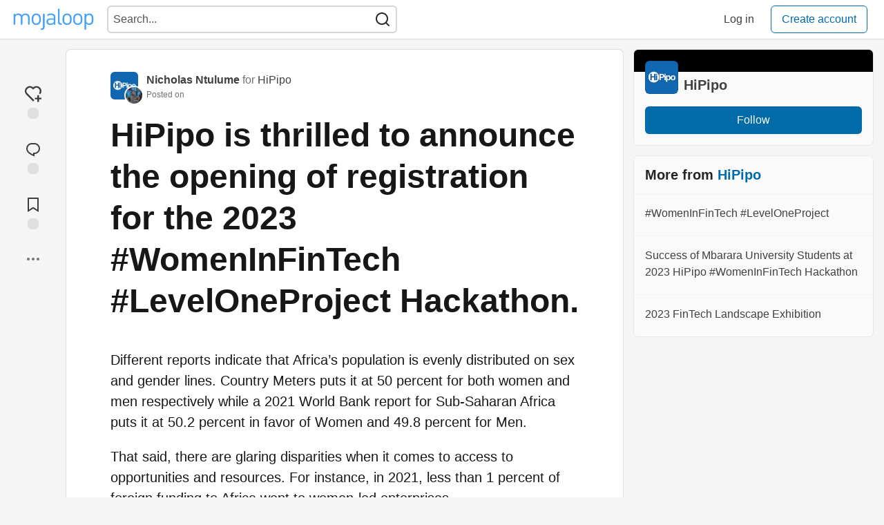

--- FILE ---
content_type: text/html; charset=utf-8
request_url: https://community.mojaloop.io/hipipo/hipipo-is-thrilled-to-announce-the-opening-of-registration-for-the-2023-womeninfintech-leveloneproject-hackathon-1lfj
body_size: 17748
content:
<!DOCTYPE html>
<html lang="en">
  <head>
    <meta charset="utf-8">
    <title>HiPipo is thrilled to announce the opening of registration for the 2023 #WomenInFinTech #LevelOneProject Hackathon. - Mojaloop Community Central</title>
      <meta name="last-updated" content="2026-01-21 02:08:02 UTC">
      <meta name="user-signed-in" content="false">
      <meta name="head-cached-at" content="1768961282">
      <meta name="environment" content="production">
      <link rel="stylesheet" href="/assets/minimal-4eaf25352a618e7d81c5fcb570a870818193d5187d5c1c5bbf1554c64924d7af.css" media="all" id="main-minimal-stylesheet" />
<link rel="stylesheet" href="/assets/views-209563584d6b5bf9be4dc79302095a332ed1d5d9879e5cec90723d7dbda15e8f.css" media="all" id="main-views-stylesheet" />
<link rel="stylesheet" href="/assets/crayons-99691abbc9dda2256c9e5ebdbee036ac5db8903b12d80915b10fd25b27a0d6d1.css" media="all" id="main-crayons-stylesheet" />

      <script src="/assets/base-4ea4c92ace10e870494761a22dc24e80cae5c6392d0f5c77f021652b02eff8c1.js" defer="defer"></script>
        <script src="/packs/js/runtime~base-60dbef6dd04aabd2f89e.js" defer="defer"></script>
<script src="/packs/js/base-ed31253f69587eda202e.chunk.js" defer="defer"></script>
<script src="/packs/js/runtime~baseInitializers-f570948c97144712434b.js" defer="defer"></script>
<script src="/packs/js/baseInitializers-d22f20881267544da7b7.chunk.js" defer="defer"></script>
<script src="/packs/js/runtime~Search-1cd61180972e8bdbc092.js" defer="defer"></script>
<script src="/packs/js/0-6bf46cb11ef27e3ebc1f.chunk.js" defer="defer"></script>
<script src="/packs/js/1-efb026f1152dd61da36f.chunk.js" defer="defer"></script>
<script src="/packs/js/Search-e85c93629d5c975c3ce0.chunk.js" defer="defer"></script>
<script src="/packs/js/runtime~runtimeBanner-2d8b9eb016ec3ec91212.js" defer="defer"></script>
<script src="/packs/js/runtimeBanner-d2eb2057ecce4689a02a.chunk.js" defer="defer"></script>
<script src="/packs/js/runtime~baseTracking-ddf7d51f6e0f003a8d7a.js" defer="defer"></script>
<script src="/packs/js/baseTracking-e35cd70fa73c60963caa.chunk.js" defer="defer"></script>
      
    <link rel="canonical" href="https://community.mojaloop.io/hipipo/hipipo-is-thrilled-to-announce-the-opening-of-registration-for-the-2023-womeninfintech-leveloneproject-hackathon-1lfj" />
    <meta name="description" content="Different reports indicate that Africa’s population is evenly distributed on sex and gender lines....">
    <meta name="keywords" content="mojaloop, open source, interoperability, payments software, financial inclusion, mojaloop foundation">

    <meta property="og:type" content="article" />
    <meta property="og:url" content="https://community.mojaloop.io/hipipo/hipipo-is-thrilled-to-announce-the-opening-of-registration-for-the-2023-womeninfintech-leveloneproject-hackathon-1lfj" />
    <meta property="og:title" content="HiPipo is thrilled to announce the opening of registration for the 2023 #WomenInFinTech #LevelOneProject Hackathon." />
    <meta property="og:description" content="Different reports indicate that Africa’s population is evenly distributed on sex and gender lines...." />
    <meta property="og:site_name" content="Mojaloop Community Central" />
    <meta name="twitter:site" content="@mojaloop">
    <meta name="twitter:creator" content="@">
    <meta name="twitter:title" content="HiPipo is thrilled to announce the opening of registration for the 2023 #WomenInFinTech #LevelOneProject Hackathon.">
    <meta name="twitter:description" content="Different reports indicate that Africa’s population is evenly distributed on sex and gender lines....">
    <meta name="twitter:card" content="summary_large_image">
    <meta name="twitter:widgets:new-embed-design" content="on">
    <meta name="robots" content="max-snippet:-1, max-image-preview:large, max-video-preview:-1">
      <meta property="og:image" content="https://community.mojaloop.io/social_previews/article/59.png" />
      <meta name="twitter:image:src" content="https://community.mojaloop.io/social_previews/article/59.png">

      <meta name="viewport" content="width=device-width, initial-scale=1.0, viewport-fit=cover">
      <link rel="icon" type="image/x-icon" href="https://community.mojaloop.io/images/p1aB2g8SPj279kSCZbgOzk6baYSQUUBZaew_PfeOczk/w:32/mb:500000/ar:1/aHR0cHM6Ly9jb21t/dW5pdHkubW9qYWxv/b3AuaW8vdXBsb2Fk/cy9hcnRpY2xlcy9l/N2I4MHNqeTA4NmQ4/bmcwa2dzdy5qcGc" />
      <link rel="apple-touch-icon" href="https://community.mojaloop.io/images/sVU2lBICxkdnl6Mhtv4880OL-TZgTiBwpCdij99x3lY/w:180/q:80/mb:500000/ar:1/aHR0cHM6Ly9jb21t/dW5pdHkubW9qYWxv/b3AuaW8vdXBsb2Fk/cy9hcnRpY2xlcy9l/N2I4MHNqeTA4NmQ4/bmcwa2dzdy5qcGc">
      <link rel="apple-touch-icon" sizes="152x152" href="https://community.mojaloop.io/images/vCLscMSho3nir8JzOpUT0UC9zretshGek15CSgoEoAg/w:152/q:80/mb:500000/ar:1/aHR0cHM6Ly9jb21t/dW5pdHkubW9qYWxv/b3AuaW8vdXBsb2Fk/cy9hcnRpY2xlcy9l/N2I4MHNqeTA4NmQ4/bmcwa2dzdy5qcGc">
      <link rel="apple-touch-icon" sizes="180x180" href="https://community.mojaloop.io/images/sVU2lBICxkdnl6Mhtv4880OL-TZgTiBwpCdij99x3lY/w:180/q:80/mb:500000/ar:1/aHR0cHM6Ly9jb21t/dW5pdHkubW9qYWxv/b3AuaW8vdXBsb2Fk/cy9hcnRpY2xlcy9l/N2I4MHNqeTA4NmQ4/bmcwa2dzdy5qcGc">
      <link rel="apple-touch-icon" sizes="167x167" href="https://community.mojaloop.io/images/VJUUSQ288OGgzaEzImxkFP7wFRp1pgN32kn71ma3NvE/w:167/q:80/mb:500000/ar:1/aHR0cHM6Ly9jb21t/dW5pdHkubW9qYWxv/b3AuaW8vdXBsb2Fk/cy9hcnRpY2xlcy9l/N2I4MHNqeTA4NmQ4/bmcwa2dzdy5qcGc">
      <link href="https://community.mojaloop.io/images/9FD0IkNMJxaJtInQN1lN4k5exWCNAS5HB00YszDQgZQ/w:192/q:80/mb:500000/ar:1/aHR0cHM6Ly9jb21t/dW5pdHkubW9qYWxv/b3AuaW8vdXBsb2Fk/cy9hcnRpY2xlcy9l/N2I4MHNqeTA4NmQ4/bmcwa2dzdy5qcGc" rel="icon" sizes="192x192" />
      <link href="https://community.mojaloop.io/images/4gxSCw2CwYmgLuzHLWTKYjTZbBx3JhMXmsXo9NaRBTM/w:128/q:80/mb:500000/ar:1/aHR0cHM6Ly9jb21t/dW5pdHkubW9qYWxv/b3AuaW8vdXBsb2Fk/cy9hcnRpY2xlcy9l/N2I4MHNqeTA4NmQ4/bmcwa2dzdy5qcGc" rel="icon" sizes="128x128" />
      <meta name="apple-mobile-web-app-title" content="community.mojaloop.io">
      <meta name="application-name" content="community.mojaloop.io">
      <meta name="theme-color" content="#ffffff" media="(prefers-color-scheme: light)">
      <meta name="theme-color" content="#000000" media="(prefers-color-scheme: dark)">
      <link rel="search" href="https://community.mojaloop.io/open-search.xml" type="application/opensearchdescription+xml" title="Mojaloop Community Central" />

      <meta property="forem:name" content="Mojaloop Community Central" />
      <meta property="forem:logo" content="https://community.mojaloop.io/images/TQ5Uh8E88ik5NziQXsE6rLUItBQikBEa6ozzQCG4x7Q/w:512/q:80/mb:500000/ar:1/aHR0cHM6Ly9jb21t/dW5pdHkubW9qYWxv/b3AuaW8vdXBsb2Fk/cy9hcnRpY2xlcy9l/N2I4MHNqeTA4NmQ4/bmcwa2dzdy5qcGc" />
      <meta property="forem:domain" content="community.mojaloop.io" />
  </head>
      <body
        class="sans-serif-article-body default-header"
        data-user-status="logged-out"
        data-community-name="Mojaloop Community Central"
        data-locale="en"
        data-honeybadger-key=""
        data-deployed-at="2023-02-26T10:39:28Z"
        data-latest-commit-id="4668e11"
        data-ga-tracking=""
        data-ga4-tracking-id=""
        >
        <link rel="stylesheet" href="/assets/minimal-4eaf25352a618e7d81c5fcb570a870818193d5187d5c1c5bbf1554c64924d7af.css" media="all" id="secondary-minimal-stylesheet" />
<link rel="stylesheet" href="/assets/views-209563584d6b5bf9be4dc79302095a332ed1d5d9879e5cec90723d7dbda15e8f.css" media="all" id="secondary-views-stylesheet" />
<link rel="stylesheet" href="/assets/crayons-99691abbc9dda2256c9e5ebdbee036ac5db8903b12d80915b10fd25b27a0d6d1.css" media="all" id="secondary-crayons-stylesheet" />

        <div id="body-styles">
          <style>
            :root {
              --accent-brand-lighter-rgb: 0, 144, 227;
              --accent-brand-rgb: 0, 107, 168;
              --accent-brand-darker-rgb: 0, 86, 134;
            }
          </style>
        </div>
        <div id="audiocontent" data-podcast="">
          
        </div>
        <div class="navigation-progress" id="navigation-progress"></div>
<header class="crayons-header print-hidden">
  <span id="route-change-target" tabindex="-1"></span>
  <a href="#main-content" class="skip-content-link">Skip to content</a>
  <div class="crayons-header__container">
    <span class="inline-block m:hidden ">
      <button class="c-btn c-btn--icon-alone js-hamburger-trigger mx-2">
        <svg xmlns="http://www.w3.org/2000/svg" width="24" height="24" viewBox="0 0 24 24" role="img" aria-labelledby="aqhe2d7y5juo0mqqw714rkov97vglqxn" class="crayons-icon"><title id="aqhe2d7y5juo0mqqw714rkov97vglqxn">Navigation menu</title>
    <path d="M3 4h18v2H3V4zm0 7h18v2H3v-2zm0 7h18v2H3v-2z"></path>
</svg>

      </button>
    </span>
    <a href="/" class="site-logo" aria-label="Mojaloop Community Central Home">
    <img class="site-logo__img" src="https://community.mojaloop.io/uploads/logos/resized_logo_uVFlTEMOngeI6sWaEtli.png" alt="Mojaloop Community Central">
</a>


    <div class="crayons-header--search js-search-form" id="header-search">
      <form accept-charset="UTF-8" method="get" action="/search" role="search">
        <div class="crayons-fields crayons-fields--horizontal">
          <div class="crayons-field flex-1 relative">
            <input class="crayons-header--search-input crayons-textfield js-search-input" type="text" id="nav-search" name="q" placeholder="Search..." autocomplete="off" />
            <button type="submit" aria-label="Search" class="c-btn c-btn--icon-alone absolute inset-px left-auto mt-0 py-0">
              <svg xmlns="http://www.w3.org/2000/svg" width="24" height="24" viewBox="0 0 24 24" role="img" aria-labelledby="alexmlxyfcmaqp26p4pmqcvkpk2pzuyr" aria-hidden="true" class="crayons-icon"><title id="alexmlxyfcmaqp26p4pmqcvkpk2pzuyr">Search</title>
    <path d="M18.031 16.617l4.283 4.282-1.415 1.415-4.282-4.283A8.96 8.96 0 0111 20c-4.968 0-9-4.032-9-9s4.032-9 9-9 9 4.032 9 9a8.96 8.96 0 01-1.969 5.617zm-2.006-.742A6.977 6.977 0 0018 11c0-3.868-3.133-7-7-7-3.868 0-7 3.132-7 7 0 3.867 3.132 7 7 7a6.977 6.977 0 004.875-1.975l.15-.15z"></path>
</svg>

            </button>
          </div>
        </div>
      </form>
    </div>

    <div class="flex items-center h-100 ml-auto">
      <a class="c-link c-link--icon-alone c-link--block m:hidden mx-1" id="search-link" aria-label="Search" href="/search">
        <svg xmlns="http://www.w3.org/2000/svg" width="24" height="24" viewBox="0 0 24 24" role="img" aria-labelledby="aaoikircvtiodebdcisk03vdinfnin2f" class="crayons-icon"><title id="aaoikircvtiodebdcisk03vdinfnin2f">Search</title>
    <path d="M18.031 16.617l4.283 4.282-1.415 1.415-4.282-4.283A8.96 8.96 0 0111 20c-4.968 0-9-4.032-9-9s4.032-9 9-9 9 4.032 9 9a8.96 8.96 0 01-1.969 5.617zm-2.006-.742A6.977 6.977 0 0018 11c0-3.868-3.133-7-7-7-3.868 0-7 3.132-7 7 0 3.867 3.132 7 7 7a6.977 6.977 0 004.875-1.975l.15-.15z"></path>
</svg>

      </a>
        <div class="flex" id="authentication-top-nav-actions">
          <span class="hidden m:block">
            <a href="/enter" class="c-link c-link--block mr-2 whitespace-nowrap ml-auto" data-no-instant>
              Log in
            </a>
          </span>

          <a href="/enter?state=new-user" data-tracking-id="ca_top_nav" data-tracking-source="top_navbar" class="c-cta c-cta--branded whitespace-nowrap mr-2" data-no-instant>
            Create account
          </a>
        </div>
    </div>
  </div>
</header>

<div class="hamburger">
  <div class="hamburger__content">
    <header class="hamburger__content__header">
      <h2 class="fs-l fw-bold flex-1 break-word lh-tight">Mojaloop Community Central</h2>

      <button class="c-btn c-btn--icon-alone js-hamburger-trigger shrink-0" aria-label="Close">
        <svg xmlns="http://www.w3.org/2000/svg" width="24" height="24" viewBox="0 0 24 24" role="img" aria-labelledby="ahtitxx9avbia1hi0kmdzv3xfprxcjaz" aria-hidden="true" class="crayons-icon c-btn__icon"><title id="ahtitxx9avbia1hi0kmdzv3xfprxcjaz">Close</title><path d="M12 10.586l4.95-4.95 1.414 1.414-4.95 4.95 4.95 4.95-1.414 1.414-4.95-4.95-4.95 4.95-1.414-1.414 4.95-4.95-4.95-4.95L7.05 5.636l4.95 4.95z"></path></svg>

      </button>
    </header>

    <div class="p-2 js-navigation-links-container" id="authentication-hamburger-actions">
    </div>
  </div>
  <div class="hamburger__overlay js-hamburger-trigger"></div>
</div>


        <div id="active-broadcast" class="broadcast-wrapper"></div>
<div id="page-content" class="wrapper stories stories-show" data-current-page="stories-show">
  <div id="page-content-inner">
    <div id="page-route-change" class="screen-reader-only" aria-live="polite" aria-atomic="true"></div>
    


<style>
  .html-variant-wrapper { display: none}
</style>

<script src="https://unpkg.com/@webcomponents/webcomponentsjs@2.2.10/webcomponents-loader.js"
        integrity="sha384-3HK5hxQbkFqOIxMbpROlRmRtYl2LBZ52t+tqcjzsmr9NJuOWQxl8RgQSyFvq2lhy"
        crossorigin="anonymous" defer></script>

  <script src="/packs/js/runtime~webShare-fadb7e54ddd6e390609b.js" defer="defer"></script>
<script src="/packs/js/webShare-de1e7ed1a31ddfe54272.chunk.js" defer="defer"></script>
<script src="/packs/js/runtime~articlePage-0e9b46b30bc0c444a2fa.js" defer="defer"></script>
<script src="/packs/js/0-6bf46cb11ef27e3ebc1f.chunk.js" defer="defer"></script>
<script src="/packs/js/1-efb026f1152dd61da36f.chunk.js" defer="defer"></script>
<script src="/packs/js/articlePage-7c115b1ce47de182b4d2.chunk.js" defer="defer"></script>
<script src="/packs/js/runtime~commentDropdowns-0d247911ea50f6253728.js" defer="defer"></script>
<script src="/packs/js/commentDropdowns-882b13e6782e3c4d622a.chunk.js" defer="defer"></script>

    <script type="application/ld+json">
      {"@context":"http://schema.org","@type":"Article","mainEntityOfPage":{"@type":"WebPage","@id":"https://community.mojaloop.io/hipipo/hipipo-is-thrilled-to-announce-the-opening-of-registration-for-the-2023-womeninfintech-leveloneproject-hackathon-1lfj"},"url":"https://community.mojaloop.io/hipipo/hipipo-is-thrilled-to-announce-the-opening-of-registration-for-the-2023-womeninfintech-leveloneproject-hackathon-1lfj","image":["https://community.mojaloop.io/social_previews/article/59.png","https://community.mojaloop.io/social_previews/article/59.png","https://community.mojaloop.io/social_previews/article/59.png"],"publisher":{"@context":"http://schema.org","@type":"Organization","name":"Mojaloop Community Central","logo":{"@context":"http://schema.org","@type":"ImageObject","url":"https://community.mojaloop.io/images/9FD0IkNMJxaJtInQN1lN4k5exWCNAS5HB00YszDQgZQ/w:192/q:80/mb:500000/ar:1/aHR0cHM6Ly9jb21t/dW5pdHkubW9qYWxv/b3AuaW8vdXBsb2Fk/cy9hcnRpY2xlcy9l/N2I4MHNqeTA4NmQ4/bmcwa2dzdy5qcGc","width":"192","height":"192"}},"headline":"HiPipo is thrilled to announce the opening of registration for the 2023 #WomenInFinTech #LevelOneProject Hackathon.","author":{"@context":"http://schema.org","@type":"Person","url":"https://community.mojaloop.io/djnicknicholas","name":"Nicholas Ntulume "},"datePublished":"2023-05-26T13:38:17Z","dateModified":"2023-05-26T13:38:17Z"}
    </script>

  
<div class="crayons-layout crayons-layout--3-cols crayons-layout--article">
  <aside class="crayons-layout__sidebar-left" aria-label="Article actions">
    <div class="crayons-article-actions print-hidden">
  <div class="crayons-article-actions__inner">
        
<div class="reaction-drawer__outer hoverdown" style="">
  <button
    id="reaction-drawer-trigger"
    aria-label="reaction-drawer-trigger"
    aria-pressed="false"
    class="hoverdown-trigger crayons-reaction pseudo-reaction crayons-tooltip__activator relative">
      <span class="crayons-reaction__icon crayons-reaction__icon--borderless crayons-reaction--like crayons-reaction__icon--inactive" style="width: 40px; height: 40px">
        <svg xmlns="http://www.w3.org/2000/svg" width="24" height="24" viewBox="0 0 20 19" fill="none" role="img" aria-hidden="true" class="crayons-icon">
    <path d="M17 11v3h3v2h-3.001L17 19h-2l-.001-3H12v-2h3v-3h2Zm1.243-9.243a6 6 0 0 1 .236 8.235l-1.42-1.418C18.39 7.05 18.32 4.66 16.827 3.17a4.001 4.001 0 0 0-5.49-.153l-1.335 1.198-1.336-1.197a3.999 3.999 0 0 0-5.494.154 4 4 0 0 0-.192 5.451l8.432 8.446L10 18.485 1.52 9.993A6 6 0 0 1 10 1.529a5.998 5.998 0 0 1 8.242.228h.001Z" fill="#525252"></path>
</svg>

      </span>
      <span class="crayons-reaction__icon crayons-reaction__icon--borderless crayons-reaction__icon--active" style="width: 40px; height: 40px">
        <img aria_hidden="true" height="24" width="24" src="/assets/heart-plus-active-9ea3b22f2bc311281db911d416166c5f430636e76b15cd5df6b3b841d830eefa.svg" />
      </span>
      <span class="crayons-reaction__count" id="reaction_total_count">
        <span class="bg-base-40 opacity-25 p-2 inline-block radius-default"></span>
      </span>
  </button>

  <div class="reaction-drawer" aria-expanded="false">
    <div class="reaction-drawer__container">
        <button
  id="reaction-butt-like"
  aria-label="Like"
  aria-pressed="false"
  class="crayons-reaction crayons-tooltip__activator relative pt-2 pr-2 pb-1 pl-2"
  data-category="like">
    <span class="crayons-reaction__icon crayons-reaction__icon--inactive p-0">
      <img aria_hidden="true" height="32" width="32" src="/assets/sparkle-heart-5f9bee3767e18deb1bb725290cb151c25234768a0e9a2bd39370c382d02920cf.svg" />
    </span>
    <span class="crayons-reaction__count" id="reaction-number-like"><span class="bg-base-40 opacity-25 p-2 inline-block radius-default"></span></span>

    <span data-testid="tooltip" class="crayons-tooltip__content">
      Like
    </span>
</button>

        <button
  id="reaction-butt-unicorn"
  aria-label="Unicorn"
  aria-pressed="false"
  class="crayons-reaction crayons-tooltip__activator relative pt-2 pr-2 pb-1 pl-2"
  data-category="unicorn">
    <span class="crayons-reaction__icon crayons-reaction__icon--inactive p-0">
      <img aria_hidden="true" height="32" width="32" src="/assets/multi-unicorn-b44d6f8c23cdd00964192bedc38af3e82463978aa611b4365bd33a0f1f4f3e97.svg" />
    </span>
    <span class="crayons-reaction__count" id="reaction-number-unicorn"><span class="bg-base-40 opacity-25 p-2 inline-block radius-default"></span></span>

    <span data-testid="tooltip" class="crayons-tooltip__content">
      Unicorn
    </span>
</button>

        <button
  id="reaction-butt-exploding_head"
  aria-label="Exploding Head"
  aria-pressed="false"
  class="crayons-reaction crayons-tooltip__activator relative pt-2 pr-2 pb-1 pl-2"
  data-category="exploding_head">
    <span class="crayons-reaction__icon crayons-reaction__icon--inactive p-0">
      <img aria_hidden="true" height="32" width="32" src="/assets/exploding-head-daceb38d627e6ae9b730f36a1e390fca556a4289d5a41abb2c35068ad3e2c4b5.svg" />
    </span>
    <span class="crayons-reaction__count" id="reaction-number-exploding_head"><span class="bg-base-40 opacity-25 p-2 inline-block radius-default"></span></span>

    <span data-testid="tooltip" class="crayons-tooltip__content">
      Exploding Head
    </span>
</button>

        <button
  id="reaction-butt-raised_hands"
  aria-label="Raised Hands"
  aria-pressed="false"
  class="crayons-reaction crayons-tooltip__activator relative pt-2 pr-2 pb-1 pl-2"
  data-category="raised_hands">
    <span class="crayons-reaction__icon crayons-reaction__icon--inactive p-0">
      <img aria_hidden="true" height="32" width="32" src="/assets/raised-hands-74b2099fd66a39f2d7eed9305ee0f4553df0eb7b4f11b01b6b1b499973048fe5.svg" />
    </span>
    <span class="crayons-reaction__count" id="reaction-number-raised_hands"><span class="bg-base-40 opacity-25 p-2 inline-block radius-default"></span></span>

    <span data-testid="tooltip" class="crayons-tooltip__content">
      Raised Hands
    </span>
</button>

        <button
  id="reaction-butt-fire"
  aria-label="Fire"
  aria-pressed="false"
  class="crayons-reaction crayons-tooltip__activator relative pt-2 pr-2 pb-1 pl-2"
  data-category="fire">
    <span class="crayons-reaction__icon crayons-reaction__icon--inactive p-0">
      <img aria_hidden="true" height="32" width="32" src="/assets/fire-f60e7a582391810302117f987b22a8ef04a2fe0df7e3258a5f49332df1cec71e.svg" />
    </span>
    <span class="crayons-reaction__count" id="reaction-number-fire"><span class="bg-base-40 opacity-25 p-2 inline-block radius-default"></span></span>

    <span data-testid="tooltip" class="crayons-tooltip__content">
      Fire
    </span>
</button>

    </div>
  </div>
</div>

<button
  id="reaction-butt-comment"
  aria-label="Jump to Comments"
  aria-pressed="false"
  class="crayons-reaction crayons-reaction--comment crayons-tooltip__activator relative"
  data-category="comment">
    <span class="crayons-reaction__icon crayons-reaction__icon--borderless crayons-reaction__icon--inactive">
      <svg xmlns="http://www.w3.org/2000/svg" width="24" height="24" viewBox="0 0 24 24" role="img" aria-hidden="true" class="crayons-icon">
    <path d="M10 3h4a8 8 0 010 16v3.5c-5-2-12-5-12-11.5a8 8 0 018-8zm2 14h2a6 6 0 000-12h-4a6 6 0 00-6 6c0 3.61 2.462 5.966 8 8.48V17z"></path>
</svg>

    </span>
    <span class="crayons-reaction__count" id="reaction-number-comment" data-count="0">
      <span class="bg-base-40 opacity-25 p-2 inline-block radius-default"></span>
    </span>

    <span data-testid="tooltip" class="crayons-tooltip__content">
      Jump to Comments
    </span>
</button>

<button
  id="reaction-butt-readinglist"
  aria-label="Add to reading list"
  aria-pressed="false"
  class="crayons-reaction crayons-reaction--readinglist crayons-tooltip__activator relative"
  data-category="readinglist">
    <span class="crayons-reaction__icon crayons-reaction__icon--borderless crayons-reaction__icon--inactive">
      <svg xmlns="http://www.w3.org/2000/svg" width="24" height="24" viewBox="0 0 24 24" role="img" aria-hidden="true" class="crayons-icon">
    <path d="M5 2h14a1 1 0 011 1v19.143a.5.5 0 01-.766.424L12 18.03l-7.234 4.536A.5.5 0 014 22.143V3a1 1 0 011-1zm13 2H6v15.432l6-3.761 6 3.761V4z"></path>
</svg>

    </span>
    <span class="crayons-reaction__count" id="reaction-number-readinglist"><span class="bg-base-40 opacity-25 p-2 inline-block radius-default"></span></span>

    <span data-testid="tooltip" class="crayons-tooltip__content">
      Save
    </span>
</button>


    <div id="mod-actions-menu-btn-area" class="print-hidden hidden align-center"></div>
    <div class="align-center m:relative">
      <button id="article-show-more-button" aria-controls="article-show-more-dropdown" aria-expanded="false" aria-haspopup="true" class="dropbtn crayons-btn crayons-btn--ghost-dimmed crayons-btn--icon-rounded" aria-label="Share post options">
        <svg xmlns="http://www.w3.org/2000/svg" width="24" height="24" role="img" aria-labelledby="amkkcaftd6ywv7rfjjkqtsbeniuu488g" aria-hidden="true" class="crayons-icon dropdown-icon"><title id="amkkcaftd6ywv7rfjjkqtsbeniuu488g">More...</title><path fill-rule="evenodd" clip-rule="evenodd" d="M7 12a2 2 0 11-4 0 2 2 0 014 0zm7 0a2 2 0 11-4 0 2 2 0 014 0zm5 2a2 2 0 100-4 2 2 0 000 4z"></path></svg>

      </button>

      <div id="article-show-more-dropdown" class="crayons-dropdown side-bar left-2 right-2 m:right-auto m:left-100 s:left-auto mb-1 m:mb-0 top-unset bottom-100 m:top-0 m:bottom-unset">
        <div>
          <button
            id="copy-post-url-button"
            class="flex justify-between crayons-link crayons-link--block w-100 bg-transparent border-0"
            data-postUrl="https://community.mojaloop.io/hipipo/hipipo-is-thrilled-to-announce-the-opening-of-registration-for-the-2023-womeninfintech-leveloneproject-hackathon-1lfj">
            <span class="fw-bold">Copy link</span>
            <svg xmlns="http://www.w3.org/2000/svg" width="24" height="24" viewBox="0 0 24 24" id="article-copy-icon" role="img" aria-labelledby="acrk1n74nk4qascgxd6m3aq3jg3oty25" aria-hidden="true" class="crayons-icon mx-2 shrink-0"><title id="acrk1n74nk4qascgxd6m3aq3jg3oty25">Copy link</title>
    <path d="M7 6V3a1 1 0 011-1h12a1 1 0 011 1v14a1 1 0 01-1 1h-3v3c0 .552-.45 1-1.007 1H4.007A1 1 0 013 21l.003-14c0-.552.45-1 1.007-1H7zm2 0h8v10h2V4H9v2zm-2 5v2h6v-2H7zm0 4v2h6v-2H7z"></path>
</svg>

          </button>
          <div id="article-copy-link-announcer" aria-live="polite" class="crayons-notice crayons-notice--success my-2 p-1" aria-live="polite" hidden>Copied to Clipboard</div>
        </div>

        <div class="Desktop-only">
          <a
            target="_blank"
            class="crayons-link crayons-link--block"
            rel="noopener"
            href='https://twitter.com/intent/tweet?text=%22HiPipo%20is%20thrilled%20to%20announce%20the%20opening%20of%20registration%20for%20the%202023%20%23WomenInFinTech%20%23LevelOneProject%20Hackathon.%22%20by%20Nicholas%20Ntulume%20%20%23mojaloop%20https%3A%2F%2Fcommunity.mojaloop.io%2Fhipipo%2Fhipipo-is-thrilled-to-announce-the-opening-of-registration-for-the-2023-womeninfintech-leveloneproject-hackathon-1lfj'>
            Share to Twitter
          </a>
          <a
            target="_blank"
            class="crayons-link crayons-link--block"
            rel="noopener"
            href="https://www.linkedin.com/shareArticle?mini=true&url=https%3A%2F%2Fcommunity.mojaloop.io%2Fhipipo%2Fhipipo-is-thrilled-to-announce-the-opening-of-registration-for-the-2023-womeninfintech-leveloneproject-hackathon-1lfj&title=HiPipo%20is%20thrilled%20to%20announce%20the%20opening%20of%20registration%20for%20the%202023%20%23WomenInFinTech%20%23LevelOneProject%20Hackathon.&summary=Different%20reports%20indicate%20that%20Africa%E2%80%99s%20population%20is%20evenly%20distributed%20on%20sex%20and%20gender%20lines....&source=Mojaloop%20Community%20Central">
            Share to LinkedIn
          </a>
          <a
            target="_blank"
            class="crayons-link crayons-link--block"
            rel="noopener"
            href="https://www.reddit.com/submit?url=https%3A%2F%2Fcommunity.mojaloop.io%2Fhipipo%2Fhipipo-is-thrilled-to-announce-the-opening-of-registration-for-the-2023-womeninfintech-leveloneproject-hackathon-1lfj&title=HiPipo%20is%20thrilled%20to%20announce%20the%20opening%20of%20registration%20for%20the%202023%20%23WomenInFinTech%20%23LevelOneProject%20Hackathon.">
            Share to Reddit
          </a>
          <a
            target="_blank"
            class="crayons-link crayons-link--block"
            rel="noopener"
            href="https://news.ycombinator.com/submitlink?u=https%3A%2F%2Fcommunity.mojaloop.io%2Fhipipo%2Fhipipo-is-thrilled-to-announce-the-opening-of-registration-for-the-2023-womeninfintech-leveloneproject-hackathon-1lfj&t=HiPipo%20is%20thrilled%20to%20announce%20the%20opening%20of%20registration%20for%20the%202023%20%23WomenInFinTech%20%23LevelOneProject%20Hackathon.">
            Share to Hacker News
          </a>
          <a
            target="_blank"
            class="crayons-link crayons-link--block"
            rel="noopener"
            href="https://www.facebook.com/sharer.php?u=https%3A%2F%2Fcommunity.mojaloop.io%2Fhipipo%2Fhipipo-is-thrilled-to-announce-the-opening-of-registration-for-the-2023-womeninfintech-leveloneproject-hackathon-1lfj">
            Share to Facebook
          </a>
          <a
            target="_blank"
            class="crayons-link crayons-link--block"
            rel="noopener"
            href="https://toot.kytta.dev/?text=https%3A%2F%2Fcommunity.mojaloop.io%2Fhipipo%2Fhipipo-is-thrilled-to-announce-the-opening-of-registration-for-the-2023-womeninfintech-leveloneproject-hackathon-1lfj">
            Share to Mastodon
          </a>
        </div>

        <web-share-wrapper shareurl="https://community.mojaloop.io/hipipo/hipipo-is-thrilled-to-announce-the-opening-of-registration-for-the-2023-womeninfintech-leveloneproject-hackathon-1lfj" sharetitle="HiPipo is thrilled to announce the opening of registration for the 2023 #WomenInFinTech #LevelOneProject Hackathon." sharetext="Different reports indicate that Africa’s population is evenly distributed on sex and gender lines...." template="web-share-button">
        </web-share-wrapper>
        <template id="web-share-button">
          <a href="#" class="dropdown-link-row crayons-link crayons-link--block">Share Post via...</a>
        </template>

        <a href="/report-abuse" class="crayons-link crayons-link--block">Report Abuse</a>
      </div>
    </div>
  </div>
</div>

  </aside>

  <main id="main-content" class="crayons-layout__content grid gap-4">
    <div class="article-wrapper">


      <article class="crayons-card crayons-article mb-4"
        id="article-show-container"
        data-article-id="59"
        data-article-slug="hipipo-is-thrilled-to-announce-the-opening-of-registration-for-the-2023-womeninfintech-leveloneproject-hackathon-1lfj"
        data-author-id="11"
        data-author-name="Nicholas Ntulume "
        data-author-username="hipipo"
        data-co-author-ids=""
        data-path="/hipipo/hipipo-is-thrilled-to-announce-the-opening-of-registration-for-the-2023-womeninfintech-leveloneproject-hackathon-1lfj"
        data-pin-path="/stories/feed/pinned_article"
        data-pinned-article-id=""
        data-published="true"
        data-scheduled="false"
         >
        <header class="crayons-article__header" id="main-title">

          <div class="crayons-article__header__meta">
            <div class="flex s:items-start flex-col s:flex-row">
              <div id="action-space" class="crayons-article__actions mb-4 s:mb-0 s:order-last"></div>
              <div class="flex flex-1 mb-5 items-start">
                <div class="relative">
                    <a href="/hipipo"><img src="https://community.mojaloop.io/images/whPx2AVyWqJg2qS-bqlWq3HvX8OOWrV4Qw2Mt6I8bN8/rs:fill:50:50/mb:500000/ar:1/aHR0cHM6Ly9jb21t/dW5pdHkubW9qYWxv/b3AuaW8vdXBsb2Fk/cy9vcmdhbml6YXRp/b24vcHJvZmlsZV9p/bWFnZS8zLzhmZmRm/NWQ1LWRmY2YtNDI5/NC04MDJiLTZiODQw/ODI1NjdkOC5qcGc" class="radius-default align-middle" width="40" height="40" alt="HiPipo  profile image"></a>
                    <a href="/djnicknicholas" class="absolute -right-2 -bottom-2 radius-full border border-solid border-2 border-base-inverted inline-flex">
                      <img class="radius-full align-middle" src="https://community.mojaloop.io/images/KAuhzgWILmtEGYUwckSJxod5k9itDffRtwbE1oE5Ga4/rs:fill:50:50/mb:500000/ar:1/aHR0cHM6Ly9jb21t/dW5pdHkubW9qYWxv/b3AuaW8vdXBsb2Fk/cy91c2VyL3Byb2Zp/bGVfaW1hZ2UvMTEv/MGZiMzM3MTQtMDk1/ZC00MDJlLWE1OTAt/YmM1MzY2YzM1MDk0/LmpwZw" width="24" height="24" alt="Nicholas Ntulume " />
                    </a>
                </div>
                <div class="pl-3 flex-1">
                  <a href="/djnicknicholas" class="crayons-link fw-bold">Nicholas Ntulume </a>
                    <span class="color-base-60"> for </span><a href="/hipipo" class="crayons-link">HiPipo </a>
                  <p class="fs-xs color-base-60">
                      Posted on <time datetime="2023-05-26T13:38:17Z" class="date">May 26, 2023</time>


                  </p>
                </div>
              </div>
            </div>

            

            <h1 class="fs-3xl m:fs-4xl l:fs-5xl fw-bold s:fw-heavy lh-tight mb-2 longest">
              HiPipo is thrilled to announce the opening of registration for the 2023 #WomenInFinTech #LevelOneProject Hackathon.
            </h1>

              <div class="spec__tags flex flex-wrap">
              </div>
          </div>
        </header>

        <div class="crayons-article__main">

          <div class="crayons-article__body text-styles spec__body" data-article-id="59" id="article-body">
            <p>Different reports indicate that Africa’s population is evenly distributed on sex and gender lines. Country Meters puts it at 50 percent for both women and men respectively while a 2021 World Bank report for Sub-Saharan Africa puts it at 50.2 percent in favor of Women and 49.8 percent for Men. </p>

<p>That said, there are glaring disparities when it comes to access to opportunities and resources. For instance, in 2021, less than 1 percent of foreign funding to Africa went to women-led enterprises.</p>

<p>As a way of addressing such inequalities, HiPipo, through its #IncludeEveryOne Program, runs the annual #WomenInFinTech Hackathon, Summit, and Incubator project to especially empower women with the required digital and financial inclusion skills so that they can go out there; innovate, prosper, earn and develop their families and communities.</p>

<p>The cardinal purpose of these inter-twined initiatives is to champion women’s financial inclusion through active participation in the initiation, development, and rolling out of financial technology products that are well-tailored to serve women and everyone. And indeed, the HiPipo Women in FinTech initiative is exceptionally supporting efforts toward closing the Gender Gap in Access to Technology, Skills, and Usage of Digital Financial Services.</p>

<p>Between 2020 and 2022, the Women in FinTech Hackathon, Summit, and Incubator project attracted over 4,000 participants and directly trained more than 300 women. Through dedicated mentorship, many of these Women have since graduated as Software Engineers and Computer Science specialists. Some have ideated, developed, and launched Financial Technology products that are transforming their communities while others have received seed capital from both the project and external contributors to further pursue their dreams.</p>

<p>This success is thanks to HiPipo’s thoughtful Women Empowerment and Inclusion efforts, coupled with the commitment, collaboration, and active participation of its partners: #LevelOneProject, Mojaloop Foundation, INFITX, Cyberplc Academy, Ideation Corner, and Crosslake Technologies. Even so, all this may have remained a pipe dream had it not been for the generous support of the Bill and Melinda Gates Foundation.</p>

<p>The fourth edition of the annual Women in FinTech initiative is here and will run between 10th August and 8th December 2023. First, the Women in FinTech Hackathon will run from 10th to 18th August while the Women in FinTech Summit will be held on 19th August. Meanwhile, the Women in FinTech Incubator will run from 4th September to 8th December 2023. </p>

<p>“It is fulfilling to witness the greatness that has come from this initiative. In the last two years, over 50 of our past participants completed their University degrees in software engineering and other computer science-related courses. This is a clear way of closing the gender skills gap in the digital innovation and Financial Technology spaces. Many have conceived and developed amazing products, others are working tirelessly to roll out their innovations,” Innocent Kawooya, the HiPipo CEO, noted while announcing this year’s Women in FinTech edition.</p>

<p>He added: “In 2023, we are looking at having even a bigger contribution to Women’s Financial Inclusion. As we did in 2022, we are including the entire East African region. We intend to decentralize the Hackathon so that we give a fair chance to interested participants from across East Africa.” </p>

<p>The hackathon is open to women-led teams of 2 to 4 members, with each team having at least 67 percent female composition.</p>

<p>According to Charlotte Neeza, the HiPipo FinTech Events Manager; all interested participants only need to complete and submit the entry forms with details of their teams’ composition and the product they intend to innovate after which the organizing team will review each entry and revert.</p>

<p>“The registration link is available and active until the end of July 2023. But because this is a very competitive, first-come-first-serve hackathon competition, we encourage all those interested to register at the earliest possible time,” Neeza said.</p>

<p>The Women in FinTech Hackathon will culminate in the Women in FinTech summit on 19th August 2023 where the best-performing teams and individuals from across East Africa will be announced and receive their share of the USD 10,000 collective prize money. This will be in addition to the winners automatically qualifying for the Women in FinTech Incubator program that will run from September until December 2023. </p>

<p>So, ladies; there you have it. Register your Team today and stand a chance to take part in this exciting Hackathon.</p>

<p>More Details: <a href="https://www.digital-impact-awards.com/2023/05/hipipo-opens-registration-for-the-2023-women-in-fintech-hackathon/">https://www.digital-impact-awards.com/2023/05/hipipo-opens-registration-for-the-2023-women-in-fintech-hackathon/</a></p>

<p>Registration Link: <a href="https://www.digital-impact-awards.com/event/women-in-fintech-hackathon-2023/">https://www.digital-impact-awards.com/event/women-in-fintech-hackathon-2023/</a></p>


          </div>

        </div>
          <section id="comments" data-follow-button-container="true" data-updated-at="2026-01-21 02:08:02 UTC" class="text-padding mb-4 border-t-1 border-0 border-solid border-base-10">
      <header class="relative flex justify-between items-center mb-6">
        <div class="flex items-center">
          <h2 class="crayons-subtitle-1">
            Top comments <span class="js-comments-count" data-comments-count="0">(0)</span>
          </h2>
          <button class="c-btn c-btn--ghost crayons-btn--icon-left" id="toggle-comments-sort-dropdown" aria-controls="comments-sort-dropdown-container" aria-expanded="false" aria-label="Sort comments" aria-haspopup="true">
            <svg xmlns="http://www.w3.org/2000/svg" width="24" height="24" viewBox="0 0 24 24" aria-hidden="true" class="mt-2"><title>Crown</title>
    <path d="M12 18l-4-3.771 1-.943 3 2.829 3-2.829 1 .943L12 18zm0-10.115l-3 2.829-1-.943L12 6l4 3.771-1 .942-3-2.828z"></path>
</svg>

          </button>
        </div>

        <nav class="crayons-dropdown p-4" id="comments-sort-dropdown-container" aria-labelledby="comments-sort-title">
            <h3 id="comments-sort-title" class="mb-3">Sort discussion: </h3>
            <ul class="comments-sort-dropdown__list">
              <li class="comment-sort-option">
  <a
    href="/hipipo/hipipo-is-thrilled-to-announce-the-opening-of-registration-for-the-2023-womeninfintech-leveloneproject-hackathon-1lfj?comments_sort=top#toggle-comments-sort-dropdown"
    class="comment-sort-option__header pl-7 pb-0 crayons-link--block block"
    aria-describedby="top-description-text"
    aria-current="page">
    <div>
      <svg xmlns="http://www.w3.org/2000/svg" width="24" height="24" viewBox="0 0 24 24" fill="none" role="img" aria-labelledby="a38v3j9ai99bweljp728gmph3vi7dqy7" aria-hidden="true" class="crayons-icon"><title id="a38v3j9ai99bweljp728gmph3vi7dqy7">Selected Sort Option</title>
    <path d="M10 15.172l9.192-9.193 1.415 1.414L10 18l-6.364-6.364 1.414-1.414 4.95 4.95z"></path>
</svg>

       Top
    </div>
     <div id="top-description-text" class="crayons-field__description">
      Most upvoted and relevant comments will be first
    </div>
  </a>
</li>

              <li class="comment-sort-option">
  <a
    href="/hipipo/hipipo-is-thrilled-to-announce-the-opening-of-registration-for-the-2023-womeninfintech-leveloneproject-hackathon-1lfj?comments_sort=latest#toggle-comments-sort-dropdown"
    class="comment-sort-option__header pl-7 pb-0 crayons-link--block block"
    aria-describedby="latest-description-text"
    aria-current="">
    <div>
      
       Latest
    </div>
     <div id="latest-description-text" class="crayons-field__description">
      Most recent comments will be first
    </div>
  </a>
</li>

              <li class="comment-sort-option">
  <a
    href="/hipipo/hipipo-is-thrilled-to-announce-the-opening-of-registration-for-the-2023-womeninfintech-leveloneproject-hackathon-1lfj?comments_sort=oldest#toggle-comments-sort-dropdown"
    class="comment-sort-option__header pl-7 pb-0 crayons-link--block block"
    aria-describedby="oldest-description-text"
    aria-current="">
    <div>
      
       Oldest
    </div>
     <div id="oldest-description-text" class="crayons-field__description">
      The oldest comments will be first
    </div>
  </a>
</li>

            </ul>
        </nav>

        <div id="comment-subscription" class="print-hidden">
          <div class="crayons-btn-group">
            <span class="crayons-btn crayons-btn--outlined">Subscribe</span>
          </div>
        </div>
      </header>

      <div
        id="comments-container"
        data-testid="comments-container"
        data-commentable-id="59"
        data-commentable-type="Article"
        data-has-recent-comment-activity="false">

          <div id="response-templates-data" class="hidden"></div>
<script src="/packs/js/runtime~validateFileInputs-5b9133125287515c6d95.js" defer="defer"></script>
<script src="/packs/js/0-6bf46cb11ef27e3ebc1f.chunk.js" defer="defer"></script>
<script src="/packs/js/1-efb026f1152dd61da36f.chunk.js" defer="defer"></script>
<script src="/packs/js/validateFileInputs-1f5d0790218d824f9753.chunk.js" defer="defer"></script>


<form class="comment-form print-hidden" id="new_comment" action="/comments" accept-charset="UTF-8" method="post"><input name="utf8" type="hidden" value="&#x2713;" autocomplete="off" />

  <input type="hidden" name="authenticity_token" value="NOTHING" id="new_comment_authenticity_token">

    <input value="59" autocomplete="off" type="hidden" name="comment[commentable_id]" id="comment_commentable_id" />
    <input value="Article" autocomplete="off" type="hidden" name="comment[commentable_type]" id="comment_commentable_type" />
    

  <span class="crayons-avatar m:crayons-avatar--l mr-2 shrink-0">
    <img src="https://community.mojaloop.io/images/CRGS5Vp9uSaos_cU3RGBmGAHUSkux3dP-dlMbinQ5Uc/w:256/mb:500000/ar:1/aHR0cHM6Ly9jb21t/dW5pdHkubW9qYWxv/b3AuaW8vdXBsb2Fk/cy9hcnRpY2xlcy9l/N2I4MHNqeTA4NmQ4/bmcwa2dzdy5qcGc" width="32" height="32" alt="pic" class="crayons-avatar__image overflow-hidden" id="comment-primary-user-profile--avatar" loading="lazy" />
  </span>
  <div class="comment-form__inner">
    <div class="comment-form__field" data-tracking-name="comment_form_textfield">
      <textarea placeholder="Add to the discussion" onfocus="handleFocus(event)" onkeyup="handleKeyUp(event)" onkeydown="handleKeyDown(event)" oninput="handleChange(event)" id="text-area" required="required" class="crayons-textfield comment-textarea crayons-textfield--ghost" aria-label="Add a comment to the discussion" name="comment[body_markdown]">
</textarea>

    </div>

    <div class="response-templates-container crayons-card crayons-card--secondary p-4 mb-4 comment-form__templates fs-base hidden">
      <header class="mb-3">
        <button type="button" class="crayons-btn personal-template-button active" data-target-type="personal" data-form-id="new_comment">Personal</button>
        <button type="button" class="crayons-btn moderator-template-button hidden" data-target-type="moderator" data-form-id="new_comment">Trusted User</button>
      </header>

      <img class="loading-img hidden" src="/assets/loading-ellipsis-b714cf681fd66c853ff6f03dd161b77aa3c80e03cdc06f478b695f42770421e9.svg" alt="loading" loading="lazy" />

      <div class="personal-responses-container">
      </div>
      <div class="moderator-responses-container hidden">
      </div>

      <a target="_blank" rel="noopener nofollow" href="/settings/response-templates">
        Create template
      </a>
      <p>Templates let you quickly answer FAQs or store snippets for re-use.</p>
    </div>

    <div class="comment-form__preview text-styles text-styles--secondary" id="preview-div"></div>

    <div class="comment-form__buttons mb-4">
      <button type="submit" class="crayons-btn mr-2 js-btn-enable" onclick="validateField(event)" data-tracking-name="comment_submit_button" disabled>Submit</button>
      <button type="button" class="preview-toggle crayons-btn crayons-btn--secondary comment-action-preview js-btn-enable mr-2" data-tracking-name="comment_preview_button" disabled>Preview</button>
      <a href="/404.html" class="dismiss-edit-comment crayons-btn crayons-btn--ghost js-btn-dismiss hidden">Dismiss</a>
    </div>
  </div>

  <div class="code-of-conduct" id="toggle-code-of-conduct-checkbox"></div>
</form>


        <div class="comments" id="comment-trees-container">
        </div>
      </div>

      <div class="align-center">


  <nav class="fs-s align-center block" aria-label="Conduct controls">
  <a href="/code-of-conduct" class="crayons-link crayons-link--secondary">Code of Conduct</a>
  <span class="opacity-25 px-2" role="presentation">&bull;</span>
  <a href="/report-abuse" class="crayons-link crayons-link--secondary">Report abuse</a>
</nav>

</div>

  </section>
  <div id="hide-comments-modal" class="hidden">
  <form id="hide-comments-modal__form" class="hide-comments-modal__form" data-type="json" action="/comments/hide" accept-charset="UTF-8" data-remote="true" method="post"><input name="utf8" type="hidden" value="&#x2713;" autocomplete="off" /><input type="hidden" name="_method" value="patch" autocomplete="off" /><input type="hidden" name="authenticity_token" value="oCVwo-mMv2KCCjWkG2yaNlV3_ODybaUC7K-lA1mBovogSncSvVtqA6qh4h08kXfFg_1bXcpG3uKHQ3wGZTeTDg" autocomplete="off" />
    <div class="hide-comments-modal__content">
      <p class="pb-2">
        Are you sure you want to hide this comment? It will become hidden in your post, but will still be visible via the comment's <a id="hide-comments-modal__comment-permalink" href="#">permalink</a>.
      </p>
      <label class="crayons-field crayons-field--checkbox my-2">
        <input name="hide_children" type="hidden" value="0" autocomplete="off" /><input class="hide_children crayons-checkbox" type="checkbox" value="1" name="hide_children" id="hide_children" />
        <p class="crayons-field__label">Hide child comments as well</p>
      </label>
      <p class="pb-4 pt-2">
        <button type="submit" class="crayons-btn">
          Confirm
        </button>
      </p>
    </div>
</form>  <p class="fs-s color-base-60">For further actions, you may consider blocking this person and/or <a id="hide-comments-modal__report-link" href="/report-abuse">reporting abuse</a></p>
</div>



      </article>


          <section class="crayons-card crayons-card--secondary text-padding mb-4 print-hidden" id="bottom-content-read-next">
    <h2 class="crayons-subtitle-1">Read next</h2>
      <a href="/jgordon_376/community-council-agenda-2025-04-28-3dl6" data-preload-image="" class="crayons-link mt-6 block">
        <div class="flex items-center">
          <span class="crayons-avatar crayons-avatar--xl m:crayons-avatar--2xl mr-4 shrink-0">
              <img loading="lazy" alt="jgordon_376 profile image" class="crayons-avatar__image" width="100" height="100" src="https://community.mojaloop.io/images/6-oi5X7Hpc1GR3AkU1F4SukjCBAh5cjUAZtZT9KKKEo/s:100:100/mb:500000/ar:1/aHR0cHM6Ly9jb21t/dW5pdHkubW9qYWxv/b3AuaW8vdXBsb2Fk/cy91c2VyL3Byb2Zp/bGVfaW1hZ2UvMjEw/L2I0ZWQ1NzlhLTg3/ZjItNGU5Yy1iNWZm/LWYzYWIyMzk3Y2Fk/Mi5wbmc" />
          </span>
          <div>
            <h3 class="fs-xl mb-0 lh-tight">Community Council Agenda 2025-04-28</h3>
            <p class="opacity-75 pt-1">
              Juliana Gordon - <time datetime="2025-04-25T16:15:46Z">Apr 25 &#39;25</time>
            </p>
          </div>
        </div>
      </a>
      <a href="/stevehaley/procurement-alert-5b4h" data-preload-image="" class="crayons-link mt-6 block">
        <div class="flex items-center">
          <span class="crayons-avatar crayons-avatar--xl m:crayons-avatar--2xl mr-4 shrink-0">
              <img loading="lazy" alt="stevehaley profile image" class="crayons-avatar__image" width="100" height="100" src="https://community.mojaloop.io/images/x5JIPedUwO45f0cHrWw58Jj2Z01gGStd5qVFyHxj4_Q/s:100:100/mb:500000/ar:1/aHR0cHM6Ly9jb21t/dW5pdHkubW9qYWxv/b3AuaW8vdXBsb2Fk/cy91c2VyL3Byb2Zp/bGVfaW1hZ2UvMzcv/MDFkZjI3ZTctZWE4/OC00YTU0LWFkZjAt/ZWI5ZjY5NzQwOGJi/LnBuZw" />
          </span>
          <div>
            <h3 class="fs-xl mb-0 lh-tight">Procurement Alert! Mauritania EOI</h3>
            <p class="opacity-75 pt-1">
              Steve Haley - <time datetime="2025-05-13T05:55:02Z">May 13 &#39;25</time>
            </p>
          </div>
        </div>
      </a>
      <a href="/jgordon_376/community-council-minutes-04-28-2025-5gbj" data-preload-image="" class="crayons-link mt-6 block">
        <div class="flex items-center">
          <span class="crayons-avatar crayons-avatar--xl m:crayons-avatar--2xl mr-4 shrink-0">
              <img loading="lazy" alt="jgordon_376 profile image" class="crayons-avatar__image" width="100" height="100" src="https://community.mojaloop.io/images/6-oi5X7Hpc1GR3AkU1F4SukjCBAh5cjUAZtZT9KKKEo/s:100:100/mb:500000/ar:1/aHR0cHM6Ly9jb21t/dW5pdHkubW9qYWxv/b3AuaW8vdXBsb2Fk/cy91c2VyL3Byb2Zp/bGVfaW1hZ2UvMjEw/L2I0ZWQ1NzlhLTg3/ZjItNGU5Yy1iNWZm/LWYzYWIyMzk3Y2Fk/Mi5wbmc" />
          </span>
          <div>
            <h3 class="fs-xl mb-0 lh-tight">Community Council Minutes 2025-04-28</h3>
            <p class="opacity-75 pt-1">
              Juliana Gordon - <time datetime="2025-05-01T20:54:22Z">May 1 &#39;25</time>
            </p>
          </div>
        </div>
      </a>
      <a href="/paul_makin/mojaloop-roadmap-for-pi-27-2o96" data-preload-image="https://community.mojaloop.io/images/nYK3s8U8I1R4F7SAhYAbLKAF2xEgBKWGK4pr9KZREk0/s:1000:420/mb:500000/ar:1/aHR0cHM6Ly9jb21t/dW5pdHkubW9qYWxv/b3AuaW8vdXBsb2Fk/cy9hcnRpY2xlcy9m/amoxZWlkazU1NXc4/bzA3dnhndC5wbmc" class="crayons-link mt-6 block">
        <div class="flex items-center">
          <span class="crayons-avatar crayons-avatar--xl m:crayons-avatar--2xl mr-4 shrink-0">
              <img loading="lazy" alt="paul_makin profile image" class="crayons-avatar__image" width="100" height="100" src="https://community.mojaloop.io/images/CLBC-maSwYjBmkgshBx1_VAUmJhUulq0q6syKBcQQ2M/s:100:100/mb:500000/ar:1/aHR0cHM6Ly9jb21t/dW5pdHkubW9qYWxv/b3AuaW8vdXBsb2Fk/cy91c2VyL3Byb2Zp/bGVfaW1hZ2UvMTQv/MjcxYmE1ZTItMjg3/OS00ZTY2LWEzYmIt/NmY3OGFhZThmYjY2/LkpQRw" />
          </span>
          <div>
            <h3 class="fs-xl mb-0 lh-tight">Mojaloop Roadmap for PI 27</h3>
            <p class="opacity-75 pt-1">
              Paul Makin - <time datetime="2025-05-08T15:47:34Z">May 8 &#39;25</time>
            </p>
          </div>
        </div>
      </a>
  </section>

    </div>
  </main>

  <aside class="crayons-layout__sidebar-right" aria-label="Author details">
    <div class="crayons-article-sticky grid gap-4 break-word" id="article-show-primary-sticky-nav">
  <div class="crayons-card crayons-card--secondary branded-7 p-4 pt-0 gap-4 grid" style="border-top-color: #000;">
    <div class="-mt-4">
  <a href="/hipipo" class="flex">
    <span class="crayons-logo crayons-logo--xl  mr-2 shrink-0">
      <img src="https://community.mojaloop.io/images/HJXSKRGpI__e2tDaFp3M58NJl6IuqonClDmNk6KOiS8/rs:fill:90:90/mb:500000/ar:1/aHR0cHM6Ly9jb21t/dW5pdHkubW9qYWxv/b3AuaW8vdXBsb2Fk/cy9vcmdhbml6YXRp/b24vcHJvZmlsZV9p/bWFnZS8zLzhmZmRm/NWQ1LWRmY2YtNDI5/NC04MDJiLTZiODQw/ODI1NjdkOC5qcGc" class="crayons-logo__image" alt="" loading="lazy" />
    </span>
    <span class="crayons-link crayons-subtitle-2 mt-5">HiPipo </span>
  </a>
</div>

<div class="print-hidden">
  <button name="button" type="button" data-info="{&quot;className&quot;:&quot;Organization&quot;,&quot;style&quot;:&quot;&quot;,&quot;id&quot;:3,&quot;name&quot;:&quot;HiPipo &quot;}" class="crayons-btn follow-action-button whitespace-nowrap w-100 " aria-label="Follow organization: HiPipo " aria-pressed="false">Follow</button>
</div>


  </div>

      <div class="crayons-card crayons-card--secondary">
        <header class="crayons-card__header">
          <h3 class="crayons-subtitle-2">
            More from <a href="/hipipo">HiPipo </a>
          </h3>
        </header>
        <div>
            <a class="crayons-link crayons-link--contentful" href="/hipipo/womeninfintech-leveloneproject-20kn">
              #WomenInFinTech #LevelOneProject
              <div class="crayons-link__secondary -ml-1">
              </div>
            </a>
            <a class="crayons-link crayons-link--contentful" href="/hipipo/success-of-mbarara-university-students-at-2023-hipipo-womeninfintech-hackathon-23ad">
              Success of Mbarara University Students at 2023 HiPipo #WomenInFinTech Hackathon
              <div class="crayons-link__secondary -ml-1">
              </div>
            </a>
            <a class="crayons-link crayons-link--contentful" href="/hipipo/2023-fintech-landscape-exhibition-178c">
              2023 FinTech Landscape Exhibition
              <div class="crayons-link__secondary -ml-1">
              </div>
            </a>
        </div>
      </div>
</div>


  </aside>
</div>


<div class="mod-actions-menu print-hidden"></div>
<div data-testid="unpublish-post-modal-container" class="unpublish-post-modal-container hidden"></div>
<div id="suspend-modal-content" class="hidden">
  <p>
    Once suspended, hipipo will not be able to comment or publish posts until their suspension is removed.
  </p>

  <div class="crayons-field mt-4">
    <label
      for="suspend-reason-userid-11"
      class="crayons-field__label">
      Note:
    </label>
    <textarea
      id="suspend-reason-userid-11"
      rows="4"
      cols="70"
      placeholder="Reason for suspension"
      class="crayons-textfield"
      aria-describedby="suspension-reason-error"
      required></textarea>
    <p
      id="suspension-reason-error"
      data-testid="suspension-reason-error"
      class="suspend-reason-error crayons-field__description"
      style="color: red;"
      aria-live="assertive">
    </p>
  </div>
  <div class="mt-4">
    <button
      id="submit-user-suspend-btn"
      class="c-btn c-btn--primary c-btn--destructive"
      data-btn-action="suspend"
      data-reason-selector="#suspend-reason-userid-11"
      data-user-id="11"
      data-username="hipipo">
      Submit &amp; Suspend
    </button>
  </div>
</div>

<div id="unsuspend-modal-content" class="hidden">
  <p>
    Once unsuspended, hipipo will be able to comment and publish posts again.
  </p>

  <div class="crayons-field mt-4">
    <label
      for="unsuspend-reason-userid-11"
      class="crayons-field__label">
      Note:
    </label>
    <textarea
      id="unsuspend-reason-userid-11"
      rows="4"
      cols="70"
      placeholder="Reason for unsuspension"
      class="crayons-textfield"
      aria-describedby="unsuspension-reason-error"
      required></textarea>
    <p
      id="unsuspension-reason-error"
      data-testid="unsuspension-reason-error"
      class="unsuspend-reason-error crayons-field__description"
      style="color: red;"
      aria-live="assertive">
    </p>
  </div>
  <div class="mt-4">
    <button
      id="submit-user-unsuspend-btn"
      class="c-btn c-btn--primary"
      data-btn-action="unsuspend"
      data-reason-selector="#unsuspend-reason-userid-11"
      data-user-id="11"
      data-username="hipipo">
      Submit &amp; Unsuspend
    </button>
  </div>
</div>

<div id="unpublish-all-posts" class="hidden">
  <p>
    Once unpublished, all posts by hipipo will become hidden and only accessible to themselves.
  </p>
  <p class="mt-2">
    If hipipo is not suspended, they can still re-publish their posts from their dashboard.
  </p>
  <p class="mt-2"><label for="note_content">Note:</label><textarea name="note[content]" id="note_content" class="crayons-textfield note_content" placeholder="Note text">
</textarea></p>
  <div class="mt-4">
    <button
      id="unpublish-all-posts-submit-btn"
      class="c-btn c-btn--destructive c-btn--primary"
      data-user-id="11">
      Unpublish all posts
    </button>
  </div>
</div>

<div id="unpublish-post-modal" class="hidden">
  <p>
    Once unpublished, this post will become invisible to the public and only accessible to Nicholas Ntulume .
  </p>
  <p>They can still re-publish the post if they are not suspended.</p>
  <div class="mt-4">
    <button
      destructive
      variant="primary"
      class="c-btn c-btn--primary c-btn--destructive"
      id="confirm-unpublish-post-action">
      Unpublish Post
    </button>
  </div>
</div>

<div id="flag-user-modal-content" class="hidden">
  <p>
    Thanks for keeping Mojaloop Community Central safe. Here is what you can do to flag hipipo:
  </p>

  <div class="crayons-field crayons-field--radio mt-4">
    <input
      type="radio"
      id="flag-user-radio-input"
      name="flag-user-radio-input"
      class="crayons-radio"
      data-reactable-id="11"
      data-category="vomit"
      data-reactable-type="User" />
    <label for="flag-user-radio-input" class="crayons-field__label">
      Make all posts by hipipo less visible
      <p class="crayons-field__description">
        hipipo consistently posts content that violates Mojaloop Community Central's
        code of conduct because it is harassing, offensive or spammy.
      </p>
    </label>
  </div>

  <div class="mt-4">
    <a
      href="javascript:void(0);"
      id="report-inappropriate-content"
      data-report-abuse-link="/report-abuse?url=https://community.mojaloop.io/hipipo/hipipo-is-thrilled-to-announce-the-opening-of-registration-for-the-2023-womeninfintech-leveloneproject-hackathon-1lfj">
      Report other inappropriate conduct
    </a>
  </div>

  <div class="mt-6">
    <p
      id="unselected-radio-error"
      data-testid="unselected-radio-error"
      class="crayons-field__description mb-4"
      style="color: red;"
      aria-live="assertive">
    </p>
    <button
      id="confirm-flag-user-action"
      class="c-btn c-btn--primary c-btn--destructive"
      data-category="vomit"
      data-reactable-type="User"
      data-user-id="11"
      data-username="hipipo">
      Confirm Flag
    </button>
  </div>
</div>

<div id="unflag-user-modal-content" class="hidden">
  <p>
    Unflagging hipipo will restore default visibility to their posts.
  </p>

  <div class="mt-6">
    <button
      id="confirm-unflag-user-action"
      class="c-btn c-btn--primary"
      data-category="vomit"
      data-reactable-type="User"
      data-user-id="11"
      data-username="hipipo">
      Confirm Unflag
    </button>
  </div>
</div>


<div class="fullscreen-code js-fullscreen-code"></div>
<script src="/packs/js/runtime~followButtons-bb6e8c68959ef36d501f.js" defer="defer"></script>
<script src="/packs/js/6-a1b4925da91d4a35addb.chunk.js" defer="defer"></script>
<script src="/packs/js/followButtons-bacf3be72e8237aaf02d.chunk.js" defer="defer"></script>

  <script>
    var waitingOnPodcast = setInterval(function() {
  if (typeof initializePodcastPlayback !== 'undefined') {
    initializePodcastPlayback();
    clearInterval(waitingOnPodcast);
  }
}, 1);

    if (document.head.querySelector('meta[name="user-signed-in"][content="true"]')) {
  function displayPollResults(json) {
    var totalVotes = json.voting_data.votes_count;
    json.voting_data.votes_distribution.forEach(function(point) {
      var pollOptionItem = document.getElementById('poll_option_list_item_'+point[0]);
      var optionText = document.getElementById('poll_option_label_'+point[0]).textContent;
      if (json.user_vote_poll_option_id === point[0]) {
        var votedClass = 'optionvotedfor'
      } else {
        var votedClass = 'optionnotvotedfor'
      }
      if (totalVotes === 0) {
        var percent = 0;
      } else {
        var percent = (point[1]/totalVotes)*100;
      }
      var roundedPercent = Math.round( percent * 10 ) / 10
      var percentFromRight = (100-roundedPercent)
      var html = '<span><span class="ltag-votepercent ltag-'+votedClass+'" style="right:'+percentFromRight+'%"></span>        <span class="ltag-votepercenttext">'+optionText+' — '+roundedPercent+'%</span></span>';
      pollOptionItem.innerHTML = html;
      pollOptionItem.classList.add('already-voted')
      document.getElementById('showmethemoney-'+json.poll_id).innerHTML = '<span class="ltag-voting-results-count">'+totalVotes+' total votes</span>';
    })
  }

  var polls = document.getElementsByClassName('ltag-poll');
  for (var i = 0; i < polls.length; i += 1) {
    var poll = polls[i]
    var pollId = poll.dataset.pollId
    window.fetch('/poll_votes/'+pollId)
    .then(function(response){
      response.json().then(
        function(json) {
          if (json.voted) {
            displayPollResults(json)
          } else {
            var els = document.getElementById('poll_'+json.poll_id).getElementsByClassName('ltag-polloption');

            for (i = 0; i < els.length; i += 1) {
              els[i].addEventListener('click', function(e) {
                var tokenMeta = document.querySelector("meta[name='csrf-token']")
                if (!tokenMeta) {
                  alert('Whoops. There was an error. Your vote was not counted. Try refreshing the page.')
                  return
                }
                var csrfToken = tokenMeta.getAttribute('content')
                var optionId = e.target.dataset.optionId
                window.fetch('/poll_votes', {
                  method: 'POST',
                  headers: {
                    'X-CSRF-Token': csrfToken,
                    'Content-Type': 'application/json',
                  },
                  body: JSON.stringify({poll_vote: { poll_option_id: optionId } }),
                  credentials: 'same-origin',
                }).then(function(response){
                  response.json().then(function(j){displayPollResults(j)})
                })
              });
            }

            document.getElementById('showmethemoney-'+json.poll_id).addEventListener('click', function() {
              pollId = this.dataset.pollId
              window.fetch('/poll_skips', {
                method: 'POST',
                headers: {
                  'X-CSRF-Token': csrfToken,
                  'Content-Type': 'application/json',
                },
                body: JSON.stringify({poll_skip: {poll_id: pollId }}),
                credentials: 'same-origin',
              }).then(function(response){
                response.json().then(function(j){displayPollResults(j)})
              })
            });
          }
        }
      )
    })
  }
} else {
    var els = document.getElementsByClassName('ltag-poll')
    for (i = 0; i < els.length; i += 1) {
      els[i].onclick = function(e) {
        if (typeof showLoginModal !== "undefined") {
          showLoginModal();
        }
      }
    }
}

    function activateRunkitTags() {
  if (!areAnyRunkitTagsPresent())
    return

  var checkRunkit = setInterval(function() {
    try {
      dynamicallyLoadRunkitLibrary()

      if (typeof(RunKit) === 'undefined') {
        return
      }

      replaceTagContentsWithRunkitWidget()
      clearInterval(checkRunkit);
    } catch(e) {
      console.error(e);
      clearInterval(checkRunkit);
    }
  }, 200);
}

function isRunkitTagAlreadyActive(runkitTag) {
  return runkitTag.querySelector("iframe") !== null;
};

function areAnyRunkitTagsPresent() {
  var presentRunkitTags = document.getElementsByClassName("runkit-element");

  return presentRunkitTags.length > 0
}

function replaceTagContentsWithRunkitWidget() {
  var targets = document.getElementsByClassName("runkit-element");
  for (var i = 0; i < targets.length; i++) {
    if (isRunkitTagAlreadyActive(targets[i])) {
      continue;
    }

    var wrapperContent = targets[i].textContent;
    if (/^(<iframe src)/.test(wrapperContent) === false) {
      if (targets[i].children.length > 0) {
        var preamble = targets[i].children[0].textContent;
        var content = targets[i].children[1].textContent;
        targets[i].innerHTML = "";
        var notebook = RunKit.createNotebook({
          element: targets[i],
          source: content,
          preamble: preamble
        });
      }
    }
  }
};

function dynamicallyLoadRunkitLibrary() {
  if (typeof(dynamicallyLoadScript) === "undefined")
    return

  dynamicallyLoadScript("//embed.runkit.com")
}

activateRunkitTags();

    var videoPreviews = document.getElementsByClassName("ltag__twitter-tweet__media__video-wrapper");
[].forEach.call(videoPreviews, function(el) {
  el.onclick = function(e) {
    var divHeight = el.offsetHeight;
    el.style.maxHeight = divHeight + "px";
    el.getElementsByClassName("ltag__twitter-tweet__media--video-preview")[0].style.display = "none";
    el.getElementsByClassName("ltag__twitter-tweet__video")[0].style.display = "block";
    el.getElementsByTagName("video")[0].play();
  }
});
var tweets = document.getElementsByClassName("ltag__twitter-tweet__main");
[].forEach.call(tweets, function(tweet){
  tweet.onclick = function(e) {
    if (e.target.nodeName == "A" || e.target.parentElement.nodeName == "A") {
      return;
    }
    window.open(tweet.dataset.url,"_blank");
  }
});

  </script>

    <div id="runtime-banner-container"></div>
  </div>
</div>
    
<footer class="crayons-footer print-hidden">
  <div id="footer-container" class="crayons-footer__container">
    <p class="fs-s crayons-footer__description">
      <a class="c-link c-link--branded fw-medium" aria-label="Mojaloop Community Central Home" href="/">Mojaloop Community Central</a> — We&#39;re a community of open source developers and financial inclusion experts building the Mojaloop Open Source Software for payment interoperability and financial inclusion
    </p>

    <ul class="footer__nav-links flex gap-2 justify-center flex-wrap fs-s p-0" style="" />
        <li class="footer__nav-link flex items-center">
    <a href="/">
      Home
    </a>
    <span class="dot ml-2"></span>
  </li>
  <li class="footer__nav-link flex items-center">
    <a href="/active-workstreams">
      Active Workstreams
    </a>
    <span class="dot ml-2"></span>
  </li>
  <li class="footer__nav-link flex items-center">
    <a href="/paul_makin/product-council-schedule-for-pi-26-5enk">
      PI 28 Product Council Schedule
    </a>
    <span class="dot ml-2"></span>
  </li>
  <li class="footer__nav-link flex items-center">
    <a href="https://calendar.google.com/calendar/embed?src=mojaloopcommunity%40gmail.com&amp;ctz=America%2FNew_York">
      Events Calendar
    </a>
    <span class="dot ml-2"></span>
  </li>

    </ul>

    <ul class="footer__nav-links flex gap-2 justify-center flex-wrap fs-s p-0" style="" />
        <li class="footer__nav-link flex items-center">
    <a href="/contribute">
      Contribution
    </a>
    <span class="dot ml-2"></span>
  </li>
  <li class="footer__nav-link flex items-center">
    <a href="/community-governance">
      Community Governance
    </a>
    <span class="dot ml-2"></span>
  </li>
  <li class="footer__nav-link flex items-center">
    <a href="/code-of-conduct">
      Code of Conduct
    </a>
    <span class="dot ml-2"></span>
  </li>
  <li class="footer__nav-link flex items-center">
    <a href="/privacy">
      Privacy Policy
    </a>
    <span class="dot ml-2"></span>
  </li>
  <li class="footer__nav-link flex items-center">
    <a href="/terms">
      Terms of Use
    </a>
    <span class="dot ml-2"></span>
  </li>

    </ul>

    <div class="fs-s">
      <p>Built on <a class="c-link c-link--branded" target="_blank" rel="noopener" href="https://www.forem.com">Forem</a> — the <a target="_blank" rel="noopener" class="c-link c-link--branded" href="https://dev.to/t/opensource">open source</a> software that powers <a target="_blank" rel="noopener" class="c-link c-link--branded" href="https://dev.to">DEV</a> and other inclusive communities.</p>
      <p>Made with love and <a target="_blank" rel="noopener" class="c-link c-link--branded" href="https://dev.to/t/rails">Ruby on Rails</a>. Mojaloop Community Central <span title="copyright">&copy;</span> 2023 - 2026.</p>
    </div>
  </div>
</footer>
<div id="snack-zone"></div>

    <div id="global-signup-modal" class="authentication-modal hidden">
  <div class="authentication-modal__container">
    <figure class="authentication-modal__image-container">
      <img class="authentication-modal__image" src="https://community.mojaloop.io/images/LFsfdiA4usEstVoBdV8KrmFnux9ZmcdRsrbHrsbh7yU/w:190/q:80/mb:500000/ar:1/aHR0cHM6Ly9jb21t/dW5pdHkubW9qYWxv/b3AuaW8vdXBsb2Fk/cy9hcnRpY2xlcy9l/N2I4MHNqeTA4NmQ4/bmcwa2dzdy5qcGc"
        alt="Mojaloop Community Central" loading="lazy" />
    </figure>
    <div class="authentication-modal__content">
      <p class="authentication-modal__description">
          We&#39;re building Open Source Software for Payment Interoperability and Financial Inclusion
      </p>
    </div>
    <div class="authentication-modal__actions">
      <a href="/enter" class="crayons-btn" aria-label="Log in" data-no-instant>
        Log in
      </a>
      <a href="/enter?state=new-user" class="crayons-btn crayons-btn--ghost-brand js-global-signup-modal__create-account" aria-label="Create new account" data-no-instant>
        Create account
      </a>
    </div>
  </div>
</div>

<script src="/packs/js/runtime~signupModalShortcuts-85c6c78a76f255abb838.js" defer="defer"></script>
<script src="/packs/js/signupModalShortcuts-3883bb055f2c2d4397f4.chunk.js" defer="defer"></script>

  <div id="i18n-translations" data-translations="{&quot;en&quot;:{&quot;core&quot;:{&quot;add_comment&quot;:&quot;Add comment&quot;,&quot;beta&quot;:&quot;beta&quot;,&quot;comment&quot;:&quot;Comment&quot;,&quot;copy_link&quot;:&quot;Copy link&quot;,&quot;edit_profile&quot;:&quot;Edit profile&quot;,&quot;follow&quot;:&quot;Follow&quot;,&quot;follow_back&quot;:&quot;Follow back&quot;,&quot;following&quot;:&quot;Following&quot;,&quot;like&quot;:&quot;Like&quot;,&quot;loading&quot;:&quot;loading...&quot;,&quot;reaction&quot;:&quot;Reaction&quot;,&quot;report_abuse&quot;:&quot;Report abuse&quot;,&quot;search&quot;:&quot;Search&quot;,&quot;success_settings&quot;:&quot;Successfully updated settings.&quot;}}}"></div>
  </body>
  </html>


--- FILE ---
content_type: text/css
request_url: https://community.mojaloop.io/assets/minimal-4eaf25352a618e7d81c5fcb570a870818193d5187d5c1c5bbf1554c64924d7af.css
body_size: 29828
content:
#error_explanation{width:100%;border:2px solid #d94949;padding:7px;padding-bottom:0;margin-bottom:20px;background-color:#f0f0f0}#error_explanation h2{text-align:left;font-weight:bold;padding:5px 5px 5px 15px;font-size:16px;margin:-7px;margin-bottom:0px;background-color:#d94949;color:#fff}#error_explanation ul li{font-size:16px;list-style:square;border-radius:5px}#audiocontent{display:none}*:focus:active{outline:0}*:focus:not(.focus-visible){outline:none}.modal-open{margin:0;overflow:hidden;overflow-y:hidden;height:90vh}div.field,div.actions{margin-bottom:5px}#instantclick{display:none}.partner-image-dark-mode{display:none !important}body.dark-theme .on-page-nav-butt img,body.dark-theme .icon-img,body.dark-theme .reaction-button:not(.reacted) img,body.dark-theme .image-upload-button button,body.dark-theme .icon-image,body.dark-theme .dev-badge,body.dark-theme .message__actions img{-webkit-filter:invert(95%);filter:invert(95%)}body.dark-theme .ltag__tag{border-color:white !important;box-shadow:3px 3px 0px #fff !important}body.dark-theme .partner-image-dark-mode{display:block !important}body.dark-theme .partner-image-light-mode{display:none !important}.broadcast-wrapper{box-sizing:border-box;display:none;padding:var(--su-2) var(--su-4);position:fixed;text-align:center;width:100%;z-index:var(--z-sticky)}.static-header .broadcast-wrapper{position:relative}.broadcast-visible{display:flex}.broadcast-data{flex-grow:1;align-self:center}.mod-icon-visible-block{display:none !important}body.mod-status-true .mod-icon-visible-block{display:flex !important}.trusted-visible-block{display:none !important}body.trusted-status-true .trusted-visible-block{display:flex !important}.admin-help-button{margin-bottom:env(safe-area-inset-bottom)}@media (max-width: 768px){.admin-help-button{bottom:calc(var(--header-height) + var(--su-3))}}.home{position:relative;margin:0 auto;max-width:var(--site-width);text-align:left}@media screen and (max-width: 949px){.home .sidebar-wrapper{position:fixed;top:0;left:0;bottom:0;overflow-y:auto;width:200%;height:100%;display:none;-webkit-overflow-scrolling:touch}.home .sidebar-wrapper .sidebar-bg{top:0;left:0;right:0;bottom:0;overflow:scroll;position:fixed;background:rgba(0,0,0,0.5);animation:fade-in 0.48s}.home .sidebar-wrapper.swiped-in{display:block;z-index:var(--z-drawer)}.home .sidebar-wrapper.swiped-in .side-bar{display:block;background:var(--card-bg);height:100%;overflow-y:auto}.home .sidebar-wrapper-left{transform:translate(-280px, 0)}.home .sidebar-wrapper-left.swiped-in{transform:translate(0em, 0);animation:swipe-in-from-left 0.18s}.home .sidebar-wrapper-right{transform:translate(calc(-100vw + 280px), 0)}.home .sidebar-wrapper-right .side-bar{float:right}.home .sidebar-wrapper-right.swiped-in{transform:translate(-100vw, 0);animation:swipe-in-from-right 0.18s}}.home .side-bar{float:left;width:280px;font-size:0.85em;line-height:1.35em;display:none;position:relative;padding:16px 0;box-sizing:border-box;color:var(--card-secondary-color)}.home .side-bar.sidebar-additional{display:none}@media screen and (min-width: 1120px){.home .side-bar.sidebar-additional.showing{display:block}}@media screen and (min-width: 950px){.home .side-bar{display:block}}.sidebar-navigation-link .c-link__icon{display:inline-flex;flex-shrink:0}.sidebar-navigation-link .c-link__icon svg{height:24px;width:24px;vertical-align:middle;display:inline-block}@keyframes fade-in{0%{opacity:var(--opacity-0)}100%{opacity:1}}@keyframes swipe-in-from-left{0%{transform:translate(-280px, 0)}100%{transform:translate(0em, 0)}}@keyframes swipe-in-from-right{0%{transform:translate(calc(-100vw + 280px), 0)}100%{transform:translate(-100vw, 0)}}.on-page-nav-controls{height:45px;position:relative;opacity:0.85;text-align:center;margin-bottom:8px}@media screen and (min-width: 950px){.on-page-nav-controls.user-nav-controls{display:none}}.on-page-nav-controls .on-page-nav-butt{position:absolute;top:14px;border:0px;background:transparent;border-radius:8px}.on-page-nav-controls .on-page-nav-butt img{height:24px}.on-page-nav-controls .on-page-nav-butt.on-page-nav-butt-left{left:3%}.on-page-nav-controls .on-page-nav-butt.on-page-nav-butt-right{right:3%}@media screen and (min-width: 950px){.on-page-nav-controls .on-page-nav-butt{display:none}}.on-page-nav-controls .on-page-nav-label{position:absolute;right:0;left:0;font-family:"HelveticaNeue-CondensedBold", "HelveticaNeueBoldCondensed", "HelveticaNeue-Bold-Condensed", "Helvetica Neue Bold Condensed", "HelveticaNeueBold", "HelveticaNeue-Bold", "Helvetica Neue Bold", "HelveticaNeue", "Helvetica Neue", "TeXGyreHerosCnBold", "Helvetica", "Tahoma", "Geneva", "Arial Narrow", "Arial", sans-serif;font-stretch:condensed;top:18px;font-weight:600}.on-page-nav-controls .on-page-nav-label.sub-home-nav{top:12px}.on-page-nav-controls .on-page-nav-label .wide-nav-links{display:none}@media screen and (min-width: 650px){.on-page-nav-controls .on-page-nav-label .narrow-nav-select{display:none}.on-page-nav-controls .on-page-nav-label .wide-nav-links{display:block;cursor:default}}@media screen and (min-width: 950px){.on-page-nav-controls .on-page-nav-label{top:9px}.on-page-nav-controls .on-page-nav-label.sub-home-nav{top:8px}}.on-page-nav-controls .separator{border-left:2px solid #dbdbdb;display:inline-block;margin:0px 7px;height:15px}.on-page-nav-controls .nav-chronofiter-link{display:inline-block;padding:2px 8px;font-size:0.95em;border-radius:2px;border:1px solid transparent}.on-page-nav-controls .nav-chronofiter-link.selected{background:#cfd7ff;color:#0a0a0a;border:1px solid #4e57ef;box-shadow:3px 4px 0px #4e57ef}.on-page-nav-controls .nav-chronofiter-link:hover{opacity:1;background:#4e57ef;color:white;border:1px solid #cfd7ff;box-shadow:3px 4px 0px #cfd7ff}.on-page-nav-controls .narrow-nav-select button{all:unset;background:transparent;border:0;font-family:"HelveticaNeue-CondensedBold", "HelveticaNeueBoldCondensed", "HelveticaNeue-Bold-Condensed", "Helvetica Neue Bold Condensed", "HelveticaNeueBold", "HelveticaNeue-Bold", "Helvetica Neue Bold", "HelveticaNeue", "Helvetica Neue", "TeXGyreHerosCnBold", "Helvetica", "Tahoma", "Geneva", "Arial Narrow", "Arial", sans-serif;font-stretch:condensed;font-weight:600;cursor:pointer}.nav-icon{width:24px;height:24px}.loading{padding:calc(3vw + 15px) 0px 60px;text-align:center;opacity:0.7;display:none}.loading-articles{padding:calc(3vw + 15px) 0px 60px;text-align:center;opacity:0.7;display:none}.articles-list:not(.crayons-layout__content){margin:auto;max-width:100%;position:relative;-webkit-tap-highlight-color:rgba(0,0,0,0);box-sizing:border-box}@media screen and (min-width: 950px){.articles-list:not(.crayons-layout__content){float:left;width:100%;max-width:calc(100% - 280px);padding:16px}}@media screen and (min-width: 1120px){.articles-list:not(.crayons-layout__content){max-width:calc(100% - 560px)}}.articles-list:not(.crayons-layout__content) .placeholder-div{display:block;width:100%}.articles-list:not(.crayons-layout__content) .single-article{cursor:pointer;margin:0 auto;position:relative;background:var(--card-bg);border:none;border:var(--theme-container-border, none);box-shadow:0px 1px 1px rgba(10,10,10,0.1),0px 1px 2px rgba(10,10,10,0.1),0px 0px 1px rgba(10,10,10,0.8);box-shadow:var(--theme-container-box-shadow, 0px 1px 1px rgba(10,10,10,0.1), 0px 1px 2px rgba(10,10,10,0.1), 0px 0px 1px rgba(10,10,10,0.8))}@media screen and (min-width: 950px){.articles-list:not(.crayons-layout__content) .single-article{border-radius:var(--radius);margin-bottom:var(--su-2)}}.articles-list:not(.crayons-layout__content) .single-article.single-article-small-pic{vertical-align:top;overflow:hidden}.articles-list:not(.crayons-layout__content) .single-article.single-article-single-podcast h4{bottom:10px}.articles-list:not(.crayons-layout__content) .single-article.single-article-single-podcast .content{padding-bottom:40px}.articles-list:not(.crayons-layout__content) .single-article.single-article-podcast-div{background:var(--card-bg);border:none;border:var(--theme-container-border, none);box-shadow:0px 1px 1px rgba(10,10,10,0.1),0px 1px 2px rgba(10,10,10,0.1),0px 0px 1px rgba(10,10,10,0.8);box-shadow:var(--theme-container-box-shadow, 0px 1px 1px rgba(10,10,10,0.1), 0px 1px 2px rgba(10,10,10,0.1), 0px 0px 1px rgba(10,10,10,0.8));padding-bottom:8px}@media screen and (min-width: 950px){.articles-list:not(.crayons-layout__content) .single-article.single-article-podcast-div{border-radius:var(--radius);margin-bottom:var(--su-2)}}.articles-list:not(.crayons-layout__content) .single-article.single-article-podcast-div h3{margin:0;padding:16px}.articles-list:not(.crayons-layout__content) .single-article.single-article-podcast-div p{margin-left:14px}.articles-list:not(.crayons-layout__content) .single-article h4{white-space:nowrap;overflow:hidden;text-overflow:ellipsis}.articles-list:not(.crayons-layout__content) .single-article .small-pic{float:left;height:40px;width:40px;margin:16px 0 0 16px;overflow:hidden;font-size:11px;border-radius:50%}.articles-list:not(.crayons-layout__content) .single-article .small-pic img,.articles-list:not(.crayons-layout__content) .single-article .small-pic .color{height:100%;width:100%;border-radius:50%}.articles-list:not(.crayons-layout__content) .single-article .content{float:left;width:calc(100% - 72px);box-sizing:border-box;padding:16px 16px 100px 16px}.articles-list:not(.crayons-layout__content) .single-article .content h3{margin:0px;font-size:var(--fs-xl);font-weight:700;line-height:28px;padding:0px;word-break:break-word;color:var(--card-color)}.articles-list:not(.crayons-layout__content) .single-article .content h3 .tag-identifier{font-size:14px;background:#1395b8;color:white;padding:2px 4px 3px;margin-right:5px;border-radius:4px;vertical-align:3px}.articles-list:not(.crayons-layout__content) .single-article .content h3 .tag-identifier.red-identifier{background:#ff0000}.articles-list:not(.crayons-layout__content) .single-article .content h3 .tag-identifier.black-identifier{background:#0a0a0a}.articles-list:not(.crayons-layout__content) .single-article .content h3 a{color:inherit}.articles-list:not(.crayons-layout__content) .single-article .content h3 a:hover{color:var(--link-color-hover)}@media (min-width: 640px){.articles-list:not(.crayons-layout__content) .single-article .content h3{line-height:32px;font-size:var(--fs-2xl)}.articles-list:not(.crayons-layout__content) .single-article .content h3 .tag-identifier{font-size:15px;padding:2px 6px 3px;vertical-align:4px}.articles-list:not(.crayons-layout__content) .single-article .content h4{font-size:15px}}.articles-list:not(.crayons-layout__content) .single-article .time-ago-indicator{color:var(--card-color-tertiary);display:inline-block;margin-left:4px;font-weight:400;font-size:0.8em;vertical-align:0.07em}.articles-list:not(.crayons-layout__content) .single-article .emoji{display:inline-block;margin-right:4px}.articles-list:not(.crayons-layout__content) .single-article h4{padding:0px;margin:0;font-weight:500;position:absolute;bottom:50px;left:72px;white-space:nowrap;overflow:hidden;text-overflow:ellipsis;font-size:0.8em}.articles-list:not(.crayons-layout__content) .single-article h4 a{color:var(--card-color-tertiary)}.articles-list:not(.crayons-layout__content) .single-article h4:hover{opacity:0.9;text-decoration:underline}.articles-list:not(.crayons-layout__content) .single-article .tags{margin-top:0px;font-size:0.8em;position:absolute;display:inline-block;z-index:5;left:72px;bottom:75px;white-space:nowrap;overflow:hidden;text-overflow:ellipsis;color:#0a0a0a;width:calc( 100% - 72px)}.articles-list:not(.crayons-layout__content) .single-article .tags a{display:inline-block}.articles-list:not(.crayons-layout__content) .single-article .tags .tag{margin-right:8px}.articles-list:not(.crayons-layout__content) .single-article .tags .tag:hover{text-decoration:underline}.articles-list:not(.crayons-layout__content) .single-article p{margin:6px auto;line-height:20px;font-size:16px;color:#a3bcc9;padding-bottom:16px}.articles-list:not(.crayons-layout__content) .article-engagement-count{font-size:13px;font-weight:bold;position:absolute;bottom:12px;font-weight:400;padding:3px 6px;background:transparent;border:0;-webkit-appearance:none;color:var(--card-color-tertiary)}.articles-list:not(.crayons-layout__content) .article-engagement-count a{color:var(--card-color-tertiary)}.articles-list:not(.crayons-layout__content) .article-engagement-count a:hover{opacity:1}.articles-list:not(.crayons-layout__content) .article-engagement-count img{height:18px;border:0px;vertical-align:-4px;margin-right:7px}.articles-list:not(.crayons-layout__content) .article-engagement-count.comments-count{left:85px}.articles-list:not(.crayons-layout__content) .article-engagement-count.comments-count img{width:28px}.articles-list:not(.crayons-layout__content) .article-engagement-count.reactions-count{left:16px}.articles-list:not(.crayons-layout__content) .article-engagement-count.engage-button{right:12px;border:2px solid transparent;border-radius:3px;text-align:center;bottom:12px;background:#0d36ff;color:white;letter-spacing:1px}.articles-list:not(.crayons-layout__content) .article-engagement-count.engage-button:hover,.articles-list:not(.crayons-layout__content) .article-engagement-count.engage-button:focus{background:#0023cf}.articles-list:not(.crayons-layout__content) .article-engagement-count.engage-button .bm-success{display:none;position:relative;top:1px}.articles-list:not(.crayons-layout__content) .article-engagement-count.engage-button.selected{color:#274bff;background:transparent;padding-right:0px}.articles-list:not(.crayons-layout__content) .article-engagement-count.engage-button.selected .bm-initial{display:none}.articles-list:not(.crayons-layout__content) .article-engagement-count.engage-button.selected .bm-success{display:inline-block}.individual-podcast-link{display:flex;padding:8px 16px;font-size:0.8em;color:var(--card-color-tertiary)}.individual-podcast-link img{height:50px;width:50px;border-radius:50%;vertical-align:top}.individual-podcast-link .individual-podcast-link-details{padding-left:16px;flex:1 auto}.individual-podcast-link strong{display:block;margin-bottom:4px;padding-top:0.2em;font-weight:500;color:var(--card-color)}@media screen and (min-width: 500px){.individual-podcast-link strong{font-size:1.2em}}.individual-podcast-link:hover{background:#f5f6f7;background:var(--theme-container-background-hover, #f5f6f7)}.blank-space{height:10px}:root{scroll-padding-top:var(--header-height)}body.default-header .crayons-article .crayons-article__body [id]{scroll-margin-top:var(--header-height)}article{padding:0 0;position:relative}article .image{position:relative;width:100%;margin:auto;max-width:1024px;z-index:2;height:42vw}@media screen and (min-width: 880px){article .image{height:370px}}@media screen and (min-width: 950px){article .image{border-top-left-radius:2px;border-top-right-radius:2px}}.container{width:880px;max-width:100%;margin:0 auto 20px;text-align:left;background:var(--card-bg);border:none;border:var(--theme-container-border, none);box-shadow:0px 1px 1px rgba(10,10,10,0.1),0px 1px 2px rgba(10,10,10,0.1),0px 0px 1px rgba(10,10,10,0.8);box-shadow:var(--theme-container-box-shadow, 0px 1px 1px rgba(10,10,10,0.1), 0px 1px 2px rgba(10,10,10,0.1), 0px 0px 1px rgba(10,10,10,0.8))}@media screen and (min-width: 950px){.container{border-radius:var(--radius);margin-bottom:var(--su-2)}}@media screen and (min-width: 950px){.container{border-radius:3px;margin-top:24px}}.container.article{position:relative}.container .title{z-index:6;position:relative;width:81%;font-family:var(--ff-sans-serif);max-width:710px;margin:auto}@media screen and (max-width: 750px){.container .title{width:90%}}@media screen and (max-width: 430px){.container .title{width:93%}}.container .title h1{margin:0 auto;padding:14px 0 7px;font-weight:700;min-height:40px;font-size:calc(2vw + 26px);word-break:break-word;line-height:1.28em}@media screen and (min-width: 1600px){.container .title h1{font-size:57px}}.container .title h1 .title-block{display:inline-block}.container .title h1.medium{font-size:calc(1.82vw + 25px)}@media screen and (min-width: 1600px){.container .title h1.medium{font-size:47px}}.container .title h1.long{font-size:calc(1.48vw + 23px)}@media screen and (min-width: 1600px){.container .title h1.long{font-size:46px}}.container .title h1.longer{font-size:calc(1.44vw + 22px)}@media screen and (min-width: 1600px){.container .title h1.longer{font-size:45px}}.container .title h1.longest{font-size:calc(1.42vw + 22px)}@media screen and (min-width: 1600px){.container .title h1.longest{font-size:42px}}.container .title h3{margin:2px auto;padding:0;padding:0 3px 16px;font-weight:500;color:var(--card-color-tertiary);font-size:13.5px;line-height:1.8em}@media screen and (min-width: 430px){.container .title h3{font-size:15px}}.container .title h3 .profile-pic{width:28px;height:28px;border-radius:50px;display:inline-block;vertical-align:-9px;margin-right:2px;background:#f5f6f7}.container .title h3 a{color:var(--card-color-tertiary);text-decoration:none}.container .title h3 .icon-img,.container .title h3 .reader-image-tiny{opacity:0.5;width:18px;height:18px;vertical-align:-4px;margin:0 1px}.container .title h3 .icon-img:hover,.container .title h3 .reader-image-tiny:hover{opacity:0.6}.container .title h3 .published-at{margin-right:0;display:inline-block}.container .title h3 .posted-date-inline{display:inline-block}.container .title h3 .action-space{padding:0 0 0 0;display:inline-flex;min-width:44px}.container .title h3 .action-space a{display:inline-block;background:#66e2d5;color:#0a0a0a;padding:2px 12px 3px;border-radius:3px;line-height:1.1em;font-family:"HelveticaNeue-CondensedBold", "HelveticaNeueBoldCondensed", "HelveticaNeue-Bold-Condensed", "Helvetica Neue Bold Condensed", "HelveticaNeueBold", "HelveticaNeue-Bold", "Helvetica Neue Bold", "HelveticaNeue", "Helvetica Neue", "TeXGyreHerosCnBold", "Helvetica", "Tahoma", "Geneva", "Arial Narrow", "Arial", sans-serif;font-stretch:condensed;margin-right:4px}@media screen and (max-width: 376px){.container .title h3 .action-space a{padding:2px 6px 3px;margin-left:3px;margin-left:5px}.container .title h3 .action-space a .post-word{display:none}}.container .title .tags .tag{display:inline-block;border-radius:3px;font-size:13px;font-weight:bold;padding:2px 5px 3px;border-radius:2px;background:#d6d9e0;color:#606570}.container .title .tags .tag:hover{opacity:0.9}.container .body{margin:auto;width:82%;font-family:Palatino, 'Palatino Linotype', 'Palatino LT STD', 'Book Antiqua', Georgia, serif;font-size:21px;line-height:32px;background:var(--card-bg);position:relative;padding:5px 0px;overflow-wrap:break-word}.container .body a code{color:#557de8}.container .body a.anchor{padding-top:0;margin-top:0;top:-50px;display:block;visibility:hidden;position:relative}.container .body h1,.container .body h2,.container .body h3,.container .body h4,.container .body h5,.container .body h6{font-family:var(--ff-sans-serif);margin:0.3em auto;padding-left:4px;padding-right:4px}.container .body h1{font-size:1.85em;line-height:1.14em;font-weight:400}.container .body h2{font-size:1.7em;font-weight:400;line-height:1.14em;padding-bottom:0;margin-bottom:0.5em}.container .body h3{font-size:1.32em;font-weight:400}.container .body hr{width:calc(25% + 12px);opacity:0.1;border-width:1px;border-style:solid;border-color:var(--body-color);margin:1.3em auto 1.5em}.container .body p{margin:0.95em 0 1.2em;padding:0.2em}.container .body ul,.container .body ol{padding-left:6px;margin:0.8em 0.7em 0.8em 1.9em}.container .body ol br{line-height:0;margin:0;padding:0}.container .body ul{list-style-type:square}.container .body ul br{line-height:0;margin:0;padding:0}.container .body ul p{margin:0;padding:0}.container .body ul ul{margin:0 0.7em 0 1.9em;list-style-type:circle}.container .body li{margin:0.3em auto}.container .body figure{margin:0}.container .body figcaption{font-style:italic;text-align:center;font-size:0.8em;line-height:1.4em;color:var(--body-color);display:block}.container .body p+figcaption{margin-top:-0.8em}@media screen and (max-width: 750px){.container .body{width:92%}}@media screen and (max-width: 430px){.container .body{font-size:17.5px;line-height:26px;width:94%;margin-left:3%}.container .body ul,.container .body ol{margin:0.8em 0.7em 0.8em 1.4em}.container .body h1{font-size:1.6em}.container .body h2{font-size:1.4em}.container .body h3{font-size:1.16em}}.container .body blockquote{border-left:calc(0.2vw + 2px) solid #333;padding:0.1% 6% 0.1% 4%;margin:1.6em 1vw;font-size:0.92em;line-height:1.4em}.container .body blockquote p{padding:0;margin:0.95em 0 0.95em}.container .body blockquote.twitter-tweet{font-family:var(--ff-sans-serif);background:white;max-width:456px;border:1px solid #e9eef2;font-size:0.75em;line-height:1.35em;border-radius:5px;margin:1.6em auto;padding:60px 10px 18px;color:white;min-height:60px;padding:33px 15px 8px}.container .body blockquote.twitter-tweet a{color:white}@media screen and (min-width: 360px){.container .body blockquote.twitter-tweet{padding:60px 22px 18px;min-height:105px}}.container .body code{margin:auto;background:rgba(0,0,0,0.1);padding:0.1em 0.3em 0;border-radius:2px;font-size:0.84em;vertical-align:0;max-width:100%;line-height:1.6em}.container .body kbd{display:inline-block;padding:3px 5px;font-size:11px;line-height:10px;color:#444d56;vertical-align:middle;background-color:#fafbfc;border:solid 1px #c6cbd1;border-bottom-color:#959da5;border-radius:3px;box-shadow:inset 0 -1px 0 #959da5}.container .body pre{background:#29292e;border-radius:2px;overflow-x:auto;color:#eff0f9;line-height:1.42em;padding-left:4%;padding-right:7%;font-size:0.7em;width:97%;margin-left:-3%;padding-top:6%;padding-bottom:6%;border-radius:0;overflow-wrap:normal}@media screen and (min-width: 430px){.container .body pre{width:111%;margin-left:-11%;padding-left:9%;padding-right:2%}}.container .body pre code{background:#29292e;color:#eff0f9;white-space:pre}.container .body img{height:auto;position:relative;display:block;margin:auto;left:-4%;max-width:108%;max-height:calc(50vh + 180px)}@media screen and (min-width: 430px){.container .body img{left:-6px;max-width:calc(100% + 12px)}}.container .body a.article-body-image-wrapper{cursor:zoom-in}.container .body iframe{width:100%;border:0;margin:1.2em 0}.container .body .fluidvids{margin:1em 0}.container .body .fluidvids iframe{margin:0}.container .body .table-wrapper-paragraph{width:100%;margin-left:0%;overflow-x:auto}@media screen and (min-width: 430px){.container .body .table-wrapper-paragraph{width:108%;margin-left:-4%}}@media screen and (min-width: 800px){.container .body .table-wrapper-paragraph{width:110%;margin-left:-5%}}.container .body table{font-family:var(--ff-sans-serif);border-collapse:collapse;font-size:0.78em;margin:0.8em auto 1.2em;table-layout:fixed}@media screen and (min-width: 500px){.container .body table{font-size:0.9em}}.container .body table th{border:1px solid #dbdbdb;padding:5px 1vw;background:var(--body-bg);text-align:left}.container .body table td{border:1px solid #dbdbdb;padding:5px 1vw;box-sizing:border-box}.container .body .twitter-tweet{margin:auto}.container .html-variant-wrapper{width:88%;margin:0 auto 25px;display:none}@media screen and (min-width: 500px){.container .html-variant-wrapper{width:82%}}.ff-container{--gif-bg: rgb(var(--black));--gif-color: rgb(var(--white));--gif-btn-z-index: 2;width:fit-content;width:-moz-fit-content}.ff-container canvas{border-radius:var(--radius);object-fit:contain;max-width:100%;min-width:100%;max-height:calc(50vh + 180px)}.ff-container img[data-animated='true']{margin:0;cursor:pointer}.ff-container .gif-button{--bg: var(--gif-bg);--bg-hover: var(--gif-bg);--color: var(--gif-color);--color-hover: var(--gif-color);position:absolute;bottom:0;right:0;margin:var(--su-1);z-index:var(--gif-btn-z-index);display:flex;align-items:center;padding:var(--su-1) var(--su-2);font-weight:var(--fw-bold)}.ff-container .gif-button:hover:enabled,.js-focus-visible .ff-container .gif-button.focus-visible:focus,.ff-container .gif-button[aria-pressed='true']{--bg: var(--gif-bg);--bg-hover: var(--gif-bg);--color: var(--gif-color);--color-hover: var(--gif-color);z-index:var(--gif-btn-z-index)}.ff-container .gif-button[aria-pressed='false'] .gif-pause{display:inline-block}.ff-container .gif-button[aria-pressed='false'] .gif-play{display:none}.ff-container .gif-button[aria-pressed='true'] .gif-pause{display:none}.ff-container .gif-button[aria-pressed='true'] .gif-play{display:inline-block}center .ff-container{left:unset;transform:none}#audiocontent{position:fixed;bottom:0px;left:0px;right:0px;z-index:var(--z-sticky);font-family:var(--ff-sans-serif);display:block}#audiocontent #progressBar{color:#fff;width:100%;height:calc(48px + 1vh);margin-top:100px;position:fixed;left:0;bottom:0;right:0;text-align:left;background:#ececec;display:none}#audiocontent #progressBar.playing{display:block}#audiocontent #progressBar #episode-profile-image{height:calc(48px + 1vh);width:calc(48px + 1vh)}#audiocontent #progressBar #animated-bars{position:absolute;bottom:-12px;left:-15px;width:80px;opacity:0.3;display:none}#audiocontent #progressBar #animated-bars.playing{display:block}#audiocontent #progressBar #barPlayPause{height:calc(48px + 1vh);width:calc(48px + 1vh);background:#202020;position:absolute;left:calc(48px + 1vh);bottom:0px;cursor:pointer}#audiocontent #progressBar #barPlayPause .butt{width:calc(35px + 0.5vh);margin:calc(8px + 0.17vh) 7px}#audiocontent #progressBar #barPlayPause .pause-butt{display:none}#audiocontent #progressBar #barPlayPause.playing .play-butt{display:none}#audiocontent #progressBar #barPlayPause.playing .pause-butt{display:block}#audiocontent #progressBar .showing{display:block}#audiocontent #progressBar .hidden{display:none}#audiocontent #progressBar #volume{height:calc(48px + 1vh);width:36px;background:#202020;position:absolute;left:calc(100px + 1vh);bottom:0px;cursor:pointer}#audiocontent #progressBar #volume img{padding:3px;margin-top:4px;margin-left:4px;margin-bottom:-11px}#audiocontent #progressBar #volume #speed{font-weight:300;font-size:calc(12px + 0.2vh);padding:3px 0px;width:28px;margin-left:-0.5px;text-align:center;margin-top:calc(2px + 0.5vh);display:block;user-select:none;background:transparent;color:#c9c9c9}#audiocontent #progressBar #volume .volume-icon-wrapper{padding:1px 0px}#audiocontent #progressBar #volume #volumeindicator .range-wrapper{position:absolute;top:0px;left:26px;background:#202020;z-index:var(--z-elevate);width:0;overflow:hidden;transition:width 200ms ease-out 95ms;padding:8px 0px 5px;text-align:center}#audiocontent #progressBar #volume #volumeindicator .range-wrapper input{width:80%;cursor:pointer}@media screen and (min-width: 430px){#audiocontent #progressBar #volume #volumeindicator:hover .range-wrapper{width:170px}}#audiocontent #progressBar .buffer-wrapper{height:calc(48px + 1vh);position:absolute;left:calc(136px + 1vh);right:0;bottom:0;cursor:pointer}#audiocontent #progressBar .buffer-wrapper #progress{background-color:#00ffa3;height:calc(48px + 1vh);display:inline-block;position:relative;transition:width 0.25s ease-in-out}#audiocontent #progressBar .buffer-wrapper #buffer{background-color:#96ffd9;height:calc(48px + 1vh);display:inline-block;position:absolute;bottom:0;transition:width 0.15s ease-in-out}#audiocontent #progressBar .buffer-wrapper #time{position:absolute;right:calc(50px + 0.1vh + 1.5vw);top:calc(16px + 0.1vh);color:#a1a1a1;font-size:calc(14px + 0.2vh);background:rgba(236,236,236,0.74);padding:2px;pointer-events:none}#audiocontent #progressBar .buffer-wrapper #closebutt{position:absolute;user-select:none;right:0;top:0;bottom:0;background:white;border-left:#ececec;margin:0px;padding:0px;padding-top:calc(8px + 0.2vh);color:#535353;font-size:13.5px;width:calc(42px + 0.1vh + 1.5vw);text-align:center;transition:all 0.3s ease 0s;white-space:nowrap;font-size:calc(25px + 0.2vh)}#audiocontent #progressBar .buffer-wrapper #closebutt:hover{color:#ff4343}.forem-background{fill:var(--accent-brand)}.dashboard-container .manage-header{background:#0045ff}.dashboard-container .single-article{padding:5px 15px;background:var(--card-bg);border:none;border:var(--theme-container-border, none);box-shadow:0px 1px 1px rgba(10,10,10,0.1),0px 1px 2px rgba(10,10,10,0.1),0px 0px 1px rgba(10,10,10,0.8);box-shadow:var(--theme-container-box-shadow, 0px 1px 1px rgba(10,10,10,0.1), 0px 1px 2px rgba(10,10,10,0.1), 0px 0px 1px rgba(10,10,10,0.8));position:relative;overflow:auto}@media screen and (min-width: 950px){.dashboard-container .single-article{border-radius:var(--radius);margin-bottom:var(--su-2)}}.dashboard-container .single-article.thanks-for-suggesting-a-tweet{background:#bcf2ed;padding:30px 0px;text-align:center;font-size:1.4em;font-weight:bold}.dashboard-container .single-article.single-article-manage-form-wrapper form{text-align:center;width:490px;max-width:90%;margin:10px auto}.dashboard-container .single-article.single-article-manage-form-wrapper form textarea{width:100%;border:1px solid #dbdbdb;height:100px;border-radius:3px}.dashboard-container .single-article.single-article-manage-form-wrapper form input[type='submit']{background:#1da1f2;color:white;font-size:19px;padding:8px 35px;border-radius:100px;font-family:"HelveticaNeue-CondensedBold", "HelveticaNeueBoldCondensed", "HelveticaNeue-Bold-Condensed", "Helvetica Neue Bold Condensed", "HelveticaNeueBold", "HelveticaNeue-Bold", "Helvetica Neue Bold", "HelveticaNeue", "Helvetica Neue", "TeXGyreHerosCnBold", "Helvetica", "Tahoma", "Geneva", "Arial Narrow", "Arial", sans-serif;margin:18px auto}.dashboard-container .single-article.single-article-manage-form-wrapper form .button-section{display:inline-block;border-radius:12px;padding:3px}.dashboard-container .single-article.single-article-manage-form-wrapper form .button-section.button-section-newbie{background:#99ece3}.dashboard-container .single-article.single-article-manage-form-wrapper form .button-section.button-section-intermediate{background:#e9ecff}.dashboard-container .single-article.single-article-manage-form-wrapper form .button-section.button-section-senior{background:#618cff}.dashboard-container .single-article.single-article-manage-form-wrapper form button{color:white;font-size:15px;font-weight:bold;border:2px solid white;background:#0a0a0a;padding:5px 0px;width:38px;border-radius:8px}.dashboard-container .single-article.single-article-manage-form-wrapper form button.selected{background:#66e2d5;padding:15px 0px;width:70px;font-size:20px}.dashboard-container .single-article.single-article-manage-form-wrapper form p .scale-pod{display:inline-block;width:160px}.dashboard-container .single-article .dashboard-collection-org-details .dashboard-top-pill{background:#e4e7e9;background:var(--theme-container-accent-background, #e4e7e9);color:var(--body-color);margin-right:5px;padding:3px 10px;border-radius:100px;margin-top:10px;display:inline-block;font-size:0.9em}.dashboard-container .single-article .dashboard-meta-details{font-size:0.85em;padding:3px 0px 6px;color:var(--card-color-tertiary)}.dashboard-container .single-article h2{font-weight:500;margin-bottom:10px;margin-top:8px;font-size:22px;overflow:auto;display:inline-block;width:100%}@media screen and (min-width: 800px){.dashboard-container .single-article h2{font-size:34px}}.dashboard-container .single-article h2 .block-link{display:inline}.dashboard-container .single-article h2 img{height:40px;width:40px;border-radius:80px;vertical-align:-8px}.dashboard-container .single-article h2 .dashboard-username{color:#666666;font-size:0.6em;vertical-align:0.16em}.dashboard-container .single-article h2 .dashboard-follow{background:#66e2d5;background:var(--theme-dashboard-followers-follow-background, #66e2d5);border:0;border-radius:5px;color:#0a0a0a;color:var(--theme-dashboard-followers-follow-color, #0a0a0a);font-size:15.9px;padding:2px 10px}@media screen and (min-width: 520px){.dashboard-container .single-article h2 .dashboard-follow{font-size:20px}}@media screen and (min-width: 750px){.dashboard-container .single-article h2 .dashboard-follow.follow-tag{margin:8px 0px 8px 10px}}.dashboard-container .single-article h2 .dashboard-follow.follow-user{float:right;margin-top:8px}@media screen and (min-width: 750px){.dashboard-container .single-article h2 .follow-tag-actions{float:right}}.dashboard-container .single-article h2 form{background:#f5f6f7;background:var(--theme-container-accent-background, #f5f6f7);padding:8px 15px;margin-bottom:10px;border-radius:3px}@media screen and (min-width: 750px){.dashboard-container .single-article h2 form{display:inline-block}}.dashboard-container .single-article h2 form input{font-size:16px;border-radius:3px;padding:3px 8px;width:50px;border:1px solid #0a0a0a;font-weight:bold}.dashboard-container .single-article h2 form input[type='submit']{width:auto;background:#66e2d5;font-family:"HelveticaNeue-CondensedBold", "HelveticaNeueBoldCondensed", "HelveticaNeue-Bold-Condensed", "Helvetica Neue Bold Condensed", "HelveticaNeueBold", "HelveticaNeue-Bold", "Helvetica Neue Bold", "HelveticaNeue", "Helvetica Neue", "TeXGyreHerosCnBold", "Helvetica", "Tahoma", "Geneva", "Arial Narrow", "Arial", sans-serif;margin-left:5px}.dashboard-container .single-article h4{margin-top:0px;margin-bottom:9px;margin-left:2px;font-weight:300;font-size:16px;color:#434e57}.dashboard-container .single-article .dashboard-actions{padding:7px 0px 10px}.dashboard-container .single-article .dashboard-actions form{margin:0;padding:0;display:inline}.dashboard-container .single-article .dashboard-pageviews-indicator{display:inline-block;font-family:var(--ff-monospace);color:#333333;background:white;text-align:center;padding:2px 8px}.dashboard-container .single-article form{padding:10px 0px;font-size:15px;font-stretch:condensed}.dashboard-container .single-article form select{margin:0px 4px;vertical-align:2px}.dashboard-container .single-article form input[type='submit']{border:0px;font-size:15px}.dashboard-container .single-article .single-article__details{margin:10px 0px}.dashboard-container .single-article .single-article__details .user{color:#666666}.dashboard-container .single-article .single-article__details .tag{margin-left:10px}.analytics-container{width:1400px;margin:0 auto}.crayons-tabs--analytics{width:min-content;margin:var(--su-8) auto}.summary-stats{text-align:center;display:flex;justify-content:space-between}.summary-stats__col{flex:1}.crayons-tabs--analytics{justify-content:center}.graphs{text-align:center;display:flex;justify-content:space-between}.graphs__col{flex:1}@media screen and (max-width: 640px){.summary-stats,.graphs{display:block}.summary-stats__col,.graphs__col{display:block;width:90%;margin:10px auto}.crayons-tabs--analytics{width:100%}}.card{border:1px solid #d6d6d6;border:var(--theme-container-border, 1px solid #d6d6d6);box-shadow:3px 3px 0px #bababa;box-shadow:var(--theme-container-box-shadow, 3px 3px 0px #bababa);border-radius:3px;padding:20px;margin:5px;background-color:#fff;background-color:var(--theme-container-background, #fff)}.card h4{font-size:0.8em;margin:0px;padding:0px}.card .stat-percentage{font-size:0.8em}.card table{margin:1rem auto;text-align:left;width:50%}.card table thead{line-height:3rem}.card table thead th:last-child{text-align:right}.card table tbody{line-height:2rem}.card table tbody td:last-child{text-align:right}.featured-stat{font-size:2em}.header-card{max-width:100%}.dashboard-manage-header{background:#002380;color:white;padding:32px 0;line-height:1.3em;box-shadow:0 100px 0 #002380}.dashboard-manage-header .manage-page-error{background:#ff0000;color:white;padding:20px 10px;line-height:1.4em;border-radius:3px}.dashboard-manage-header .manage-page-success{background:#66e2d5;padding:20px 10px;line-height:1.4em;border-radius:3px}.dashboard-manage-header li{margin:20px auto}.dashboard-manage-header a{color:white;text-decoration:underline}.dashboard-manage-header .dashboard-manage-header-inner-container{width:800px;max-width:96%;margin:10px auto}.dashboard-manage-header .dashboard-manage-nav{padding:10px 0px;font-size:0.9em;font-weight:bold}.github-repos{max-height:400px;overflow-y:auto;background:var(--card-bg)}.github-repos.loading-repos{height:400px;background:white url(/assets/loading-ellipsis-b714cf681fd66c853ff6f03dd161b77aa3c80e03cdc06f478b695f42770421e9.svg) no-repeat center center;background-size:50px}.github-repos.github-repos-errored{height:400px;color:#ff0000;padding:2rem}.github-repos .github-repo-row{background:var(--card-bg);padding:var(--su-3)}.github-repos .github-repo-row .github-repo-row-name{align-items:center;display:flex;justify-content:space-between;font-weight:var(--fw-medium)}.github-repos .github-repo-row .github-repo-row-name .c-indicator{margin-left:5px}.github-repos .github-repo-row .github-repo-row-name button:disabled{padding:var(--su-2);background:var(--accent-brand) url(/assets/loading-ellipsis-b714cf681fd66c853ff6f03dd161b77aa3c80e03cdc06f478b695f42770421e9.svg) no-repeat center center;background-size:contain;height:40px;width:80px}.github-repos .github-repo-row .github-repo-row-name button button,.github-repos .github-repo-row .github-repo-row-name button a[role='button'],.github-repos .github-repo-row .github-repo-row-name.response-template-row-name button,.github-repos .github-repo-row .github-repo-row-name.response-template-row-name a[role='button']{width:80px;margin-left:2.5px;margin-right:2.5px;text-align:center}.signout_confirm-wrapper{padding:calc(15% + 50px) 2% 30%;text-align:center}.membership-status{display:flex;align-items:center;justify-content:space-between;flex-flow:row wrap;background:var(--card-bg);border-radius:5px;border:1px solid #dbdbdb;padding:0.5rem 0 0.8rem 0.5rem}.membership-status dt,.membership-status label{flex-basis:40%;font-size:1.1rem;font-weight:bold;margin-top:0.3rem;padding:0.2rem}.membership-status dd{flex-basis:40%;flex-grow:1;margin-top:0.3rem;padding:0.2rem}.membership-status dd .no{color:#cc0000}.crayons-notice--danger h3{color:var(--accent-danger-darker)}:root{--podcast-spinning-animation: spin 20s linear infinite}.podcast-episode-container .hero{padding-bottom:30px;text-align:center}.podcast-episode-container .hero .title{padding-top:10px;background:#0a0a0a;min-height:300px;margin-bottom:-60px;color:white}@media screen and (min-width: 600px){.podcast-episode-container .hero .title{padding-top:20px;min-height:400px;margin-bottom:-120px}}.podcast-episode-container .hero .title h2{font-weight:500;margin:0;margin-top:40px;font-size:20px;color:#ebf3f5}.podcast-episode-container .hero .title h2 a{color:white;display:inline-block;margin-right:4px}.podcast-episode-container .hero .title h2 img{height:28px;width:28px;vertical-align:-5px;height:23px;width:23px;vertical-align:-4px;margin-right:8px;border-radius:30px}.podcast-episode-container .hero .title h2 .follow-action-button{width:260px;border-radius:3px;border:0px;display:block;margin:20px auto;padding:10px 0px;font-size:25px}@media screen and (min-width: 600px){.podcast-episode-container .hero .title h2{font-size:24px}.podcast-episode-container .hero .title h2 img{height:28px;width:28px;vertical-align:-5px}}.podcast-episode-container .hero .title h1{font-weight:700;margin:15px auto 18px;font-size:30px;line-height:31px;max-width:94%}@media screen and (min-width: 680px){.podcast-episode-container .hero .title h1{font-size:45px;line-height:55px;margin-bottom:28px}}@media screen and (min-width: 800px){.podcast-episode-container .hero .title h1{font-size:49px;line-height:58px}}.podcast-episode-container .hero .title h1.smaller{font-size:23px;line-height:25.5px}@media screen and (min-width: 490px){.podcast-episode-container .hero .title h1.smaller{font-size:30px;line-height:35px}}@media screen and (min-width: 680px){.podcast-episode-container .hero .title h1.smaller{font-size:35px;line-height:39px;margin-bottom:20px}}@media screen and (min-width: 800px){.podcast-episode-container .hero .title h1.smaller{font-size:45px;line-height:50px}}.podcast-episode-container .hero .title time{padding-bottom:70px;display:block}@media screen and (min-width: 600px){.podcast-episode-container .hero .title time{padding-bottom:150px}}.podcast-episode-container .hero .status-message{margin:auto;margin-top:-52px;position:absolute;text-align:center;left:0;right:0;color:#0a0a0a;padding:2px 0px 3px;border-radius:2px;transition:opacity 400ms ease;background:white;width:130px;font-size:16px;font-weight:bold;display:none}@media screen and (min-width: 680px){.podcast-episode-container .hero .status-message{margin-top:-63px}}.podcast-episode-container .hero .status-message.showing{display:block}.podcast-episode-container .hero .record-wrapper{background-color:transparent;border:0}.podcast-episode-container .hero .playing .record .main-image{animation-play-state:running}.podcast-episode-container .hero .playing .record .play-butt{display:none}.podcast-episode-container .hero .playing .record .pause-butt{display:block}.podcast-episode-container .hero .record{position:relative;cursor:pointer;width:72vw;height:72vw;margin:auto}@media screen and (min-width: 380px){.podcast-episode-container .hero .record{width:270px;height:270px}}@media screen and (min-width: 680px){.podcast-episode-container .hero .record{width:290px;height:290px}}.podcast-episode-container .hero .record .main-image{border-radius:450px;box-shadow:5px 5px 60px rgba(0,0,0,0.3);background:#0a0a0a;position:relative;width:100%;height:100%;min-height:160px;animation:var(--podcast-spinning-animation);animation-play-state:paused;-webkit-backface-visibility:hidden}@media screen and (min-width: 680px){.podcast-episode-container .hero .record .main-image{width:290px;min-height:290px}}.podcast-episode-container .hero .record .butt{position:absolute;width:120px;height:120px;top:50%;left:50%;margin:-60px 0 0 -60px}.podcast-episode-container .hero .record .pause-butt{display:none}.podcast-episode-container .hero .record.playing .main-image{animation-play-state:running}.podcast-episode-container .hero .record.playing .play-butt{display:none}.podcast-episode-container .hero .record.playing .pause-butt{display:block}.podcast-episode-container .hero audio{display:none}.podcast-episode-container .container{margin-bottom:60px;margin-top:20px}.podcast-episode-container .container .comments-container{margin-bottom:20px}@keyframes spin{100%{-webkit-transform:rotate(360deg);transform:rotate(360deg)}}.sidebar-additional .widget .widget-suggested-follows-container h4{margin:0}.sidebar-additional .widget .widget-suggested-follows-container .widget-body .widget-list-item__suggestions{display:flex;align-items:center;margin-bottom:8px}.sidebar-additional .widget .widget-suggested-follows-container .widget-body .widget-list-item__suggestions+.widget-list-item__suggestions{border-top:1px solid #dbdbdb;border-top:var(--theme-border, 1px solid #dbdbdb);padding-top:8px}.sidebar-additional .widget .widget-suggested-follows-container .widget-body .widget-list-item__suggestions .widget-list-item__avatar{width:48px;height:48px}.sidebar-additional .widget .widget-suggested-follows-container .widget-body .widget-list-item__suggestions .widget-list-item__avatar img{width:100%;height:100%;border-radius:100%}.sidebar-additional .widget .widget-suggested-follows-container .widget-body .widget-list-item__suggestions .widget-list-item__content{flex:1 auto;padding-left:8px}.sidebar-additional .widget .widget-suggested-follows-container .widget-body .widget-list-item__suggestions .widget-list-item__content h5{all:unset;display:block;margin-bottom:4px}.sidebar-additional .widget .widget-suggested-follows-container .widget-body .widget-list-item__suggestions .widget-list-item__content h5 a{color:rgba(10,10,10,0.8);color:var(--theme-color, rgba(10,10,10,0.8))}.sidebar-additional .widget .widget-suggested-follows-container .widget-body .widget-list-item__suggestions .widget-list-item__content h5 a:hover{color:var(--body-color)}.sidebar-additional .widget .widget-suggested-follows-container .widget-body .widget-list-item__suggestions .widget-list-item__content img{width:48px;height:48px;border-radius:50%;position:absolute;top:unset;left:15px}.sidebar-additional .widget .widget-suggested-follows-container .widget-body .widget-list-item__suggestions .widget-list-item__content .widget-list-item__follow-button{border:2px solid transparent;border-radius:3px;padding:2px 8px;text-align:center;background-color:#66e2d5;color:#0a0a0a;font-family:"HelveticaNeue-CondensedBold", "HelveticaNeueBoldCondensed", "HelveticaNeue-Bold-Condensed", "Helvetica Neue Bold Condensed", "HelveticaNeueBold", "HelveticaNeue-Bold", "Helvetica Neue Bold", "HelveticaNeue", "Helvetica Neue", "TeXGyreHerosCnBold", "Helvetica", "Tahoma", "Geneva", "Arial Narrow", "Arial", sans-serif;font-weight:900;font-size:0.8em}.sidebar-additional .widget .widget-image{margin:auto -16px}.sidebar-additional .widget .widget-button{display:block;text-align:center;padding:8px 16px;margin:auto -16px;border-radius:3px}.sidebar-additional .widget .write{margin:8px -16px;background:var(--button-primary-bg);color:var(--button-primary-color)}.sidebar-additional .widget .all-stories{border:2px solid #d6d6d6;border:var(--theme-border, 2px solid #d6d6d6);color:var(--body-color);background:var(--base-inverted)}.article-form-video-preview{text-align:center;padding-top:60px;margin:auto;max-width:880px}.article-form-video-preview .article-form-video-image-url{padding-top:15px;font-family:var(--ff-monospace)}.article-form-video-preview .article-form-video-image-url input{padding:3px;font-size:1em;border-radius:3px;border:1px solid #cecece;border:var(--theme-container-border, 1px solid #cecece);width:340px;margin:10px}.article-form-video-preview .article-form-video-image-url input[type='submit']{padding:3px 8px;border:1px solid #66e2d5;border-radius:100px;width:200px}.articleform__uploaderror{color:#d60000;font-size:0.8em}.sidebar-data{border-radius:3px;font-weight:bold;margin-bottom:32px;font-family:var(--ff-monospace);padding:16px;color:#444444;color:var(--theme-secondary-color, #444);color:var(--card-color-tertiary)}.sidebar-data hr{opacity:0.3;margin:25px 0px 15px;width:200px}.sidebar-data .olderposts-header{margin-bottom:5px}.sidebar-data .olderposts-pagenumber{padding:4px;margin-right:-4px}.crayons-article__video{overflow-wrap:normal;word-break:normal}.crayons-article__video .crayons-article__video__player{background-position:center;background-size:cover;padding-bottom:56.25%}.crayons-article__video .crayons-article__video__player.native{height:calc(100vw * (9 / 16))}.crayons-article__video .crayons-article__video__player img{display:none;width:calc(100vw * (9 / 16) * (1 / 2));height:calc((100vw * (9 / 16) * (1 / 2)) + (100vw * (9 / 16) * (1 / 6)));padding-top:calc(100vw * (9 / 16) * (1 / 6));margin:0 auto}.crayons-article__video .crayons-article__video__player img.active{display:block}@media screen and (min-width: 640px){.crayons-article__video .crayons-article__video__player.native{height:calc(100vw * (9 / 16) * (2 / 3))}.crayons-article__video .crayons-article__video__player img{width:calc(100vw * (9 / 16) * (1 / 2) * (2 / 3));height:calc( (100vw * (9 / 16) * (1 / 2) * (2 / 3)) + (100vw * (9 / 16) * (1 / 6) * (2 / 3)));padding-top:calc(100vw * (9 / 16) * (1 / 6) * (2 / 3))}}.dashboard-listings-container{width:800px;max-width:96%;margin:24px auto}.dashboard-listings-container .rounded-btn{font-size:calc(15px + 0.2vw);font-family:"HelveticaNeue-CondensedBold", "HelveticaNeueBoldCondensed", "HelveticaNeue-Bold-Condensed", "Helvetica Neue Bold Condensed", "HelveticaNeueBold", "HelveticaNeue-Bold", "Helvetica Neue Bold", "HelveticaNeue", "Helvetica Neue", "TeXGyreHerosCnBold", "Helvetica", "Tahoma", "Geneva", "Arial Narrow", "Arial", sans-serif;font-stretch:condensed;padding:4px 20px;border-radius:100px;margin-right:5px;display:inline-block;width:fit-content;width:-moz-fit-content;cursor:pointer;margin-bottom:10px;user-select:none;color:var(--body-color);background:#e8e8e8;background:var(--theme-container-background, #e8e8e8)}.dashboard-listings-container .rounded-btn:hover{background:#dbdbdb;background:var(--theme-container-background-hover, #dbdbdb)}.dashboard-listings-container .rounded-btn.active{background:var(--card-color-tertiary);color:var(--body-color-inverted)}.dashboard-listings-container .dashboard-listings-header-wrapper{display:flex;flex-direction:row;text-align:center;align-items:center;justify-content:center;margin-bottom:15px;background:#333333;padding:15px 0px}@media screen and (max-width: 768px){.dashboard-listings-container .dashboard-listings-header-wrapper{flex-direction:column}}.dashboard-listings-container .dashboard-listings-header-wrapper .dashboard-listings-header{width:43%;text-align:center;color:white;margin:5px auto;font-size:calc(1.1em + 0.1vw);padding:18px 0px 7px;padding-left:10px;font-family:var(--ff-monospace);border:1px solid #f5f6f7;display:block;text-align:center;margin:1.2%;padding:1.2%;padding-bottom:30px}@media screen and (max-width: 768px){.dashboard-listings-container .dashboard-listings-header-wrapper .dashboard-listings-header{width:90%}}.dashboard-listings-container .dashboard-listings-header-wrapper .dashboard-listings-header a{font-size:0.9em;border:2px solid #2ad7c5;color:#25c2b2;padding:6px 16px;margin-top:6px;border-radius:100px}.dashboard-listings-container .dashboard-listings-actions{padding-bottom:15px;display:flex;justify-content:space-between;align-items:center}.dashboard-listings-container .dashboard-listings-actions .listings-dashboard-filter-buttons{margin-bottom:-10px}@media screen and (max-width: 426px){.dashboard-listings-container .dashboard-listings-actions{flex-direction:column;align-items:stretch}}.dashboard-listings-container .dashboard-listings-actions select{display:block;font-size:19px;padding:12px;border:1px solid #dee6e9;border-radius:3px;background-color:white;outline:none;font-weight:bold;color:#333333;font-family:'HelveticaNeue-CondensedBold', 'HelveticaNeueBoldCondensed', 'HelveticaNeue-Bold-Condensed', 'Helvetica Neue Bold Condensed', 'HelveticaNeueBold', 'HelveticaNeue-Bold', 'Helvetica Neue Bold', 'HelveticaNeue', 'Helvetica Neue', 'TeXGyreHerosCnBold', 'Helvetica', 'Tahoma', 'Geneva', 'Arial Narrow', 'Arial', sans-serif}@media screen and (max-width: 426px){.dashboard-listings-container .dashboard-listings-actions select{text-align-last:center;text-align:center;-ms-text-align-last:center;-moz-text-align-last:center;text-align-last:center}}.dashboard-listings-container .dashboard-listings-view .dashboard-listing-row{border:1px solid var(--card-color-tertiary);padding:5px 15px;margin-bottom:13px;border-radius:3px;position:relative;background:var(--card-bg)}.dashboard-listings-container .dashboard-listings-view .dashboard-listing-row.draft{background:var(--theme-container-accent-background, #fffeec)}.dashboard-listings-container .dashboard-listings-view .dashboard-listing-row.expired{opacity:0.7}.dashboard-listings-container .dashboard-listings-view .dashboard-listing-row .listing-org{background:var(--card-color-secondary);color:var(--body-color-inverted);margin-right:5px;padding:3px 10px;border-radius:100px;margin-top:10px;display:inline-block;font-size:0.9em}.dashboard-listings-container .dashboard-listings-view .dashboard-listing-row h2{color:var(--card-color);font-weight:500;margin-bottom:10px;margin-top:8px;font-size:22px;width:100%}@media screen and (min-width: 800px){.dashboard-listings-container .dashboard-listings-view .dashboard-listing-row h2{font-size:34px}}.dashboard-listings-container .dashboard-listings-view .dashboard-listing-row .dashboard-listing-date{font-size:0.85em;padding:3px 0px 6px;color:var(--card-color-tertiary)}.dashboard-listings-container .dashboard-listings-view .dashboard-listing-row .dashboard-listing-category{padding:10px 15px}.dashboard-listings-container .dashboard-listings-view .dashboard-listing-row .dashboard-listing-category a{color:var(--card-color-tertiary);background:var(--card-bg);display:inline-block;margin:2px;padding:2px 7px;font-size:0.77em;border-radius:3px;font-weight:bold}.dashboard-listings-container .dashboard-listings-view .dashboard-listing-row .dashboard-listing-tags{font-size:0.85em;padding:3px 0px 6px}.dashboard-listings-container .dashboard-listings-view .dashboard-listing-row .dashboard-listing-tags a{color:var(--card-color)}.dashboard-listings-container .dashboard-listings-view .dashboard-listing-row .listing-row-actions{padding:var(--su-2) 0}.dashboard-listings-container .dashboard-listings-view .dashboard-listing-row .listing-row-actions .pill{background:#0045ff;padding:4px 20px;border-radius:100px;color:white;margin-right:5px;font-size:14px;border:2px solid transparent;margin-top:6px;display:inline-block}.dashboard-listings-container .dashboard-listings-view .dashboard-listing-row .listing-row-actions .pill.green{background:#66e2d5;color:#0a0a0a}.dashboard-listings-container .dashboard-listings-view .dashboard-listing-row .listing-row-actions .pill.yellow{background:#fefa87;color:#0a0a0a}.dashboard-listings-container .dashboard-listings-view .dashboard-listing-row .listing-row-actions .pill.red{background:#ff0000}.dashboard-listings-container .dashboard-listings-view .dashboard-listing-row .listing-row-actions .pill.black{background:#333333}.credits-container .notice{background:#66e2d5;padding:30px 0px;margin-top:68px;text-align:center}.credits-container .credits-banner{background-color:#4e57ef;background-image:linear-gradient(141deg, #4e57ef 0%, #1f89db 51%, #2981e5 75%);padding:70px 5px}.credits-container .credits-banner h1{font-size:calc(1.4em + 0.5vw)}.credits-container .credits-banner a{color:white;border:3px solid white;padding:15px 4px;border-radius:100px;font-weight:bold;display:block;margin:10px auto;text-align:center;font-size:14px;width:320px}@media screen and (min-width: 950px){.credits-container .credits-banner{font-size:1.8em}}.credits-container form#new_credit{width:500px;max-width:96%;margin:40px auto;overflow:hidden}.credits-container .InputElement{background-color:white;background-color:var(--theme-container-background, white);color:var(--body-color)}.credits-container .StripeElement,.credits-container input[type='number'],.credits-container button,.credits-container .existing-card{box-sizing:border-box;height:40px;padding:10px 12px;border:1px solid transparent;border-radius:4px;background-color:white;background-color:var(--theme-container-background, white);color:var(--body-color);box-shadow:0 1px 3px 0 #e6ebf1;-webkit-transition:box-shadow 150ms ease;transition:box-shadow 150ms ease;margin-bottom:20px}.credits-container .StripeElement--focus{box-shadow:0 1px 3px 0 #cfd7df}.credits-container .StripeElement--invalid{border-color:#fa755a}.credits-container .StripeElement--webkit-autofill{background-color:#fefde5 !important}.credits-container h1{text-align:center;margin:20px auto;font-size:2.5em;border-radius:3px;padding:30px 0px;color:white}.credits-container .hook-description{color:#32325d;color:var(--theme-secondary-color, #32325d);text-align:center;font-size:1.2em;padding:10px 5px}.credits-container .hook-description a{text-decoration:underline;color:var(--link-branded-color)}@media screen and (min-width: 950px){.credits-container .hook-description{font-size:1.4em;padding:20px 5px}}.credits-container .bulk-description{text-align:center;color:var(--card-color-tertiary);padding:25px 12px;font-size:0.8em;border-top:1px solid #ededed;border-top:var(--theme-container-border, 1px solid #ededed);border-bottom:1px solid #ededed;border-bottom:var(--theme-container-border, 1px solid #ededed)}.credits-container .credit-price{box-shadow:0 2px 4px 0 #dce2ea;border-radius:8px;width:80%;margin:3px auto;padding:10px 0px;border:1px solid #f5f6f7;background:var(--card-bg);font-weight:bold;display:inline-block;font-size:15px;cursor:pointer}.credits-container .credit-price .credit-amount{font-size:45px;color:#4e57ef;margin-bottom:15px}@media screen and (min-width: 950px){.credits-container .credit-price{width:230px;padding:80px 0px;margin:12px 3px;transition:0.2s}.credits-container .credit-price:hover{box-shadow:0 4px 6px 0 #d5dce5}}.credits-container details{width:500px;max-width:96%;margin:20px auto 0px;cursor:pointer;font-size:0.8em;user-select:none;color:var(--link-branded-color)}.credits-container details div{margin-top:5px;background:var(--card-bg);padding:10px 15px;border-radius:8px;box-shadow:0 1px 3px 0 #cfd7df;border:1px solid #f5f6f7}.credits-container input[type='number']{width:calc(100% - 160px);font-size:18px;display:inline-block}.credits-container #calculated-price{width:140px;padding-left:10px;color:#66e2d5;font-size:13px;display:inline-block}.credits-container input[type='radio']{vertical-align:2px;padding:10px;cursor:pointer}.credits-container button{width:100%;background-color:#4e57ef;color:white;font-size:18px;font-weight:bold}.credits-container button#add-new-card{background-color:#f5f6f7;background-color:var(--theme-container-background, #f5f6f7);color:var(--body-color);font-size:15px}.credits-container .existing-card{margin-bottom:5px;font-size:0.7em;padding:0px;padding-left:10px}.credits-container .existing-card label{cursor:pointer;display:inline-block;width:calc(100% - 50px);padding:10px 0px}.credits-container .existing-card .credit-card-component{background:#f9fafa;background:var(--theme-container-accent-background, #f9fafa);border-radius:3px;margin:0px 5px;display:inline-block;font-weight:bold}.credits-container label.main-form-label{margin-bottom:4px;background:#f5f6f7;background:var(--theme-container-accent-background, #f5f6f7);border-radius:3px;padding:2px 8px;display:inline-block;font-size:0.7em;font-weight:bold}.credits-container .existing-credits{background:#4e57ef;color:white;margin:100px auto;padding:30px;border-radius:3px;text-align:center}.credits-container .existing-credits .existing-credits-status{font-size:1.8em;font-weight:bold;padding:30px 0px 50px}.credits-container .existing-credits .existing-credits-status .org-credits-select{vertical-align:middle;font-size:initial}.credits-container .existing-credits>a{color:white;border:3px solid white;padding:10px 30px;border-radius:100px;font-weight:bold}@media screen and (min-width: 950px){.credits-container .existing-credits{width:800px}}.credits-container .ledger{margin:2rem auto;text-align:right}.credits-container .ledger caption{font-size:1.2rem;margin-bottom:1.5rem}.credits-container .ledger td{padding-top:1.1rem}.credits-container .ledger .misc td{padding-top:1.5rem}.credits-container .ledger .misc td:nth-child(2){font-style:italic}.credits-container .ledger a{color:#fff}@media screen and (min-width: 950px){.credits-container .ledger{width:700px}}.rich-selector{background:var(--card-secondary-bg);border-radius:var(--radius);border:1px solid var(--base-10);padding:var(--su-4);cursor:pointer}.font-selector--serif{font-family:var(--ff-serif)}.font-selector--sans-serif{font-family:var(--ff-sans-serif)}.font-selector--monospace{font-family:var(--ff-monospace)}.font-selector--comic-sans{font-family:var(--ff-comic)}.font-selector--open-dyslexic{font-family:var(--ff-dyslexic);font-display:swap}.theme-preview{width:100%;border-radius:var(--radius);background:var(--preview-body-bg);color:var(--preview-body-color);overflow:hidden;font-size:var(--fs-s);line-height:1;box-shadow:0 0 0 1px var(--header-shadow)}.theme-preview,.theme-preview *,.theme-preview * *{box-sizing:border-box}.theme-preview__nav{display:flex;justify-content:space-around;align-items:center;height:var(--su-4);background:var(--preview-header);box-shadow:0 1px 1px var(--preview-border)}.theme-preview__search{width:33%;height:var(--su-2);background:var(--preview-form);border-radius:1px}.theme-preview__main{display:grid;grid-gap:var(--su-1);grid-template-columns:20% 1fr 20%;height:var(--su-9);padding:var(--su-1);text-align:center}.theme-preview__middle{display:flex;flex-direction:column}.theme-preview__card{background:var(--preview-card);border-radius:1px;display:flex;flex:1 auto;box-shadow:0 0 0 1px var(--preview-border)}.theme-selector--light-theme{--preview-body-bg: #f9f9fa;--preview-body-color: #0a0a0a;--preview-header: #fdf9f3;--preview-form: #e8e7e7;--preview-card: #fff;--preview-border: rgba(0, 0, 0, 0.1)}.theme-selector--dark-theme{--preview-body-bg: #0d1219;--preview-body-color: #fff;--preview-header: #1c2938;--preview-form: #424a54;--preview-card: #202c3d;--preview-border: rgba(0, 0, 0, 0.1)}.rich-selector-radio{overflow:hidden;position:absolute;opacity:0;left:-9999em}.rich-selector-radio:checked+.rich-selector--experience{border-color:var(--accent-brand);box-shadow:0 0 0 1px var(--accent-brand)}.widget{position:relative;overflow:hidden;display:block;padding:0 16px 16px 16px;margin:8px 0 16px 0}.widget:after{content:'';position:absolute;bottom:0;left:0;right:0;width:100%;height:1px;background:var(--card-color-tertiary);opacity:0.25}.widget.fixed-widget{position:sticky;width:254px;top:80px}.widget.fixed-widget header{padding-left:6px}.widget:hover{opacity:1}.widget.showing{display:block}.widget.podcast-pic-widget a{color:var(--body-color)}.widget.podcast-pic-widget .widget-body{padding-bottom:10px}.widget.podcast-pic-widget .podcast-pic{display:flex;align-items:center;position:relative;padding:5px 0px;border-top-left-radius:100px;border-bottom-left-radius:100px;border-top-right-radius:5px;border-bottom-right-radius:5px}.widget.podcast-pic-widget .podcast-pic img{visibility:visible;width:23px;height:23px;border-radius:100px;vertical-align:-7px;margin-left:3px}.widget.podcast-pic-widget .podcast-pic .podcast-name{width:calc(100% - 55px);display:inline-block;padding-left:4px;font-weight:bold}.widget.podcast-pic-widget .podcast-pic .podcast-name .podcast-name-inner{font-size:14px;line-height:15px;display:block;padding-left:2px}.widget.podcast-pic-widget .podcast-pic:hover{background:#f5f6f7;background:var(--theme-container-background-hover, #f5f6f7)}.widget hr{opacity:0.2}.widget header,.widget .widget--header{position:relative;font-size:0.9em;font-weight:bold;padding:8px 0;font-family:'SFMono-Regular', Consolas, 'Liberation Mono', Menlo, Courier, monospace;color:var(--card-color)}.widget header a,.widget .widget--header a{display:inline-block;color:var(--card-color)}.widget header a h4,.widget .widget--header a h4{display:inline-block;margin:0}.widget header a:hover,.widget .widget--header a:hover{text-decoration:underline}.widget header .emoji,.widget .widget--header .emoji{margin-right:6px;display:inline-block;vertical-align:-4px}.widget header .emoji img,.widget .widget--header .emoji img{width:18px;border:0px;cursor:default}.widget header .widget-listing-live-count,.widget .widget--header .widget-listing-live-count{background:#66e2d5;background:var(--theme-secondary-color, #66e2d5);color:var(--base-inverted);border-radius:3px;display:inline-block;font-size:0.8em;padding:1px 5px 0px;line-height:1.4em}.widget header .widget-minimize-button,.widget .widget--header .widget-minimize-button{position:absolute;right:0;top:50%;transform:translateY(-50%);background:transparent;padding:0px 5px 1px;border-radius:3px;font-size:1.2em;line-height:0.6em;border:1px solid #dbdbdb;border:var(--theme-secondary-color-border, 1px solid #dbdbdb);color:#c2c2c2;color:var(--theme-secondary-color, #c2c2c2)}.widget .widget-body{overflow-wrap:break-word}.widget .widget-body.body-scrollable{height:calc(100vh - 300px);max-height:390px;overflow-y:scroll}.widget .widget-body.widget-body--sponsorship-arbitrary img{width:100%}.widget .widget-body .widget-podcast-ep{padding-bottom:8px}.widget .widget-body .widget-podcast-ep a{color:var(--body-color);font-weight:500}.widget .widget-body .widget-podcast-title{margin-top:-2px}.widget .widget-body .widget-podcast-title a{color:#666666;font-size:0.83em;opacity:0.86}.widget .widget-body .widget-listing-link{display:block;padding:8px 16px;margin:0 -16px;border-radius:var(--radius);color:var(--link-color)}.widget .widget-body .widget-listing-link:hover{color:var(--link-color-hover);background:var(--link-bg-hover)}.widget .widget-body .widget-listing-link .widget-listing-link-title{display:block}.widget .widget-body .widget-listing-link .widget-listing-link-category{display:inline-block;color:var(--card-color-tertiary);font-size:0.8em;line-height:1}.widget .widget-body .widget-accent{background:#cfd7ff;color:#0045ff;padding:1px 5px;border-radius:3px;margin-right:1px}.widget .widget-body .widget-footer{color:#666666;font-size:0.9em;padding:5px 0px 0px}.widget .widget-body .widget-footer img{height:15px;width:15px;vertical-align:-2px;display:inline;border:0}.widget .widget-body .widget-subtext{padding:0;margin:0;color:var(--card-color-tertiary);font-size:0.85em}.widget .widget-body .widget-user-pic{display:inline-block}.widget .widget-body .widget-user-pic img{height:48px;width:48px;margin:0 8px 8px 0;border-radius:100%}.widget .widget-body .widget-listing-category{color:#666666}.widget .widget-body .widget-listing-title{font-family:var(--ff-sans-serif);font-weight:500;margin-bottom:8px}.widget p{margin:8px 0}.widget ul{padding-left:10px;display:flex;flex-direction:column}.widget li{font-size:1em;line-height:1.32em;display:inline-block}.widget li::before{font-size:1.2em}.widget ul img{width:5%;border:none;padding-right:4px;visibility:hidden}.widget a:hover{opacity:0.9}.widget .row{position:relative;overflow:hidden;padding:1px 0px 3px;font-size:0.97em}.widget .row .key{float:left;width:20px;font-size:0.8em;padding:2px}.widget .row .value{float:left;width:calc(100% - 42px);padding:5px 7px}.org-sidebar-widget{position:relative;overflow:hidden;display:block}.org-sidebar-widget .org-sidebar-widget-body{padding:16px;overflow-wrap:break-word}.org-sidebar-widget .org-sidebar-widget-body.body-scrollable{height:calc(100vh - 300px);max-height:390px;overflow-y:scroll}.org-sidebar-widget .org-sidebar-widget-body .org-sidebar-widget-user-pic{display:inline-block}.org-sidebar-widget .org-sidebar-widget-body .org-sidebar-widget-user-pic img{height:48px;width:48px;margin:3px;border-radius:100%}.org-sidebar-widget a:hover{opacity:0.9}.crayons-sponsorship-article{margin-bottom:10px;padding:var(--content-padding-y) var(--content-padding-x)}.crayons-sponsorship-widget img{width:100%;height:auto;border-radius:var(--radius);display:inline-block;vertical-align:middle;margin:10px auto}.onboarding-task-card{background:var(--accent-brand);position:relative;border-radius:var(--radius);padding:var(--su-7) var(--su-8) var(--su-8) var(--su-8);display:none}.onboarding-task-card .task-card-title{font-weight:var(--fw-heavy);font-size:var(--fs-4xl);line-height:var(--lh-tight);color:var(--base-inverted)}.onboarding-task-card .task-card-subtitle{color:var(--base-inverted);opacity:0.7;font-weight:var(--fw-medium);font-size:var(--fs-s);line-height:var(--lh-tight);letter-spacing:-0.02em}.onboarding-task-card .task-card-action{border-radius:var(--radius);background-color:rgba(255,255,255,0.2)}.onboarding-task-card .task-card-action:hover{background-color:rgba(255,255,255,0.3)}.onboarding-task-card a.task-card-link{display:block;border-radius:var(--radius);padding:var(--su-5) var(--su-5);margin-top:var(--su-4);font-weight:var(--fw-bold);font-size:var(--fs-base);line-height:var(--lh-base);letter-spacing:-0.02em;color:var(--base-inverted);display:flex;align-items:center;justify-content:space-between}.onboarding-task-card a.task-card-link:hover{cursor:pointer}.onboarding-task-card a.task-card-link .emoji{margin-right:var(--su-2)}.onboarding-task-card .task-card-image{width:100px;height:100px}.onboarding-task-card .close{background:none;border:none;position:absolute;top:var(--su-6);right:var(--su-6)}.liquid-comment{padding:0px;background:inherit;font-family:var(--ff-sans-serif);margin:0.95em 0 1.2em;position:relative;border:1px solid var(--card-color-tertiary);box-shadow:1px 2px 4px 0 rgba(0,0,0,0.18);border-radius:3px;width:auto}@media screen and (min-width: 760px){.liquid-comment{margin:0.95em auto;max-width:620px}}.liquid-comment .details{padding:0px;margin:13px;height:33px;border-top-left-radius:3px;border-top-left-radius:3px;color:#333333;display:flex}.liquid-comment .details img{left:inherit}.liquid-comment .details img.profile-pic{min-height:inherit;height:33px;width:33px;border-radius:100px;margin:0}.liquid-comment .details .icon-img{min-height:inherit;height:16px;width:16px;margin-right:0px;opacity:0.7}.liquid-comment .details .comment-date{border:none;position:absolute;top:calc(28px - 0.25vw);right:calc(5px + 0.1vw) !important;font-size:12px;text-align:right;display:block;width:100px}.liquid-comment .details .comment-date a{color:var(--card-color-tertiary)}.liquid-comment .details a{color:var(--card-color-tertiary);line-height:initial;align-self:center;margin-right:6px}.liquid-comment .details a:last-child{align-self:baseline;position:absolute;right:5px}.liquid-comment .body{font-family:var(--ff-sans-serif);color:#0a0a0a;color:var(--body-color);font-size:0.95em;line-height:1.35em;overflow:hidden;margin:13px;word-wrap:break-word;width:auto;padding:0;margin-bottom:10px !important}.liquid-comment .body pre{width:auto;margin-left:0;padding:10px}.liquid-comment .body h1,.liquid-comment .body h2,.liquid-comment .body h3,.liquid-comment .body h4,.liquid-comment .body h5,.liquid-comment .body h6{padding:0px;margin:4px 0px calc(1.1vw + 10px);font-size:1em;font-weight:600}.liquid-comment .body h1{font-size:1.3em}.liquid-comment .body p{padding:0px;font-size:0.95em;margin:0 0 15px 0}.liquid-comment .body br{line-height:220%}.liquid-comment .body ul,.liquid-comment .body ol{padding-left:6px;margin:0.8em 0.7em 0.8em 1em}.liquid-comment .body ul{list-style-type:square}.liquid-comment .body li{margin:3px 0px calc(0.5vw + 5px)}.liquid-comment .body blockquote{border-left:calc(0.2vw + 2px) solid #333;padding:0.1% 3% 0.1% 2%;margin:1.6em 1vw;font-size:0.92em;line-height:1.4em}.liquid-comment .body blockquote p{padding:0;margin:0.95em 0 0.95em}.liquid-comment .body blockquote.twitter-tweet{font-family:var(--ff-sans-serif);background:white;max-width:480px;min-height:135px;border:1px solid #e9eef2;font-size:17px;line-height:20px;border-radius:5px;margin-top:10px;padding:10px}.liquid-comment .body .edited-notification{color:#999999;font-size:0.7em;padding:3px 0px 0px;position:relative;z-index:1}.liquid-comment .body code{margin:auto;white-space:nowrap;background:#f9fafa;background:var(--body-bg);padding:1px 5px 0px;border-radius:2px;color:#333842;font-size:0.8em;display:inline-block;vertical-align:0.1em;max-width:100%;line-height:1.4em}.liquid-comment .body img{max-width:100%}.liquid-comment .body button{border:0px;background:transparent;vertical-align:2px;cursor:pointer;border-radius:3px;display:block;padding:0px;position:relative;z-index:6}.liquid-comment .body button img{left:inherit;min-height:0px;height:16px;opacity:0.62}.liquid-comment .body button:hover img{opacity:1}.liquid-comment .body button .voted-heart{display:none;font-size:22px;line-height:21px;vertical-align:-2px}@media screen and (min-width: 390px){.liquid-comment .body button{vertical-align:-7px}}.liquid-comment .body button.reacted{color:#66e2d5}.liquid-comment .body button.reacted img{display:none}.liquid-comment .body button.reacted .voted-heart{display:inline-block}.ltag_gist-liquid-tag table{margin:0 !important}.ltag_gist-liquid-tag td{border:0 !important;width:500 !important}.ltag_gist-liquid-tag .gist .markdown-body pre{margin-left:0;width:100%;box-sizing:border-box;color:#29292e}.ltag_gist-liquid-tag .gist .markdown-body pre code{color:#29292e}.ltag_gist-liquid-tag .gist .blob-wrapper table{text-size-adjust:none;tab-size:2}.ltag-github-readme-tag{position:relative;border:1px solid #dbdbdb;border-radius:3px;box-shadow:1px 2px 4px 0 rgba(0,0,0,0.18);margin:1.1em auto 1.3em;font-family:-apple-system, BlinkMacSystemFont, 'Segoe UI', Helvetica, Arial, sans-serif, 'Apple Color Emoji', 'Segoe UI Emoji', 'Segoe UI Symbol' !important;overflow:hidden;max-width:620px}.ltag-github-readme-tag a{color:var(--link-branded-color) !important}.ltag-github-readme-tag .readme-overview{padding:0.8em 0.5em;border-bottom:1px solid #dbdbdb}.ltag-github-readme-tag .readme-overview h2{font-weight:400 !important;font-size:1.2em !important;line-height:1.3em !important;margin:0em 0px 0.5em !important}.ltag-github-readme-tag .readme-overview h2 img{width:1.15em !important;max-width:1.1em !important;display:inline-block;left:0px;margin:0;vertical-align:-0.18em;filter:invert(0);filter:var(--theme-social-icon-invert, invert(0))}.ltag-github-readme-tag .readme-overview h3{font-weight:400 !important;margin:0;margin-left:0.15em;font-size:0.75em !important;line-height:1.05em !important}.ltag-github-readme-tag .ltag-github-body{font-size:0.72em;line-height:1.12em;text-align:left;min-height:100px}.ltag-github-readme-tag .gh-btn-container{padding:0.1em 0 1.15em}.ltag-github-readme-tag .gh-btn{padding:0.28em 1.2em;font-size:0.75em}.ltag-github-readme-tag .markdown-body{padding:0em 0.2em}.ltag-github-readme-tag .markdown-body table{max-width:80%;margin-left:10%}.ltag-github-readme-tag .markdown-body img{display:inline-block;left:0px}.ltag-github-readme-tag .markdown-body .highlight{background:white}.ltag-github-readme-tag .markdown-body pre{max-width:100%;margin-left:10%}.ltag-github-readme-tag .markdown-body .anchor{display:none}.crayons-btn,.ltag__wikipedia--container .ltag__wikipedia--btn,.ltag__stackexchange--container .ltag__stackexchange--btn,.ltag__reddit--container .ltag__reddit--btn,.gh-btn-container .gh-btn{--brand-apple-bg: #000;--brand-apple-color: #fff;--brand-apple-bg-hover: #1b1b1b;--brand-twitter-bg: #1da1f2;--brand-twitter-color: #fff;--brand-twitter-bg-hover: #0096f2;--brand-github-bg: #24292e;--brand-github-color: #fff;--brand-github-bg-hover: #000;--brand-facebook-bg: #4267b2;--brand-facebook-color: #fff;--brand-facebook-bg-hover: #476fbf;--brand-forem-bg: #0a3e4a;--brand-forem-color: #fff;--brand-forem-bg-hover: #05313b;--brand-email-bg: #24292e;--brand-email-color: #fff;--brand-email-bg-hover: #000;--brand-google_oauth2-bg: #1da1f2;--brand-google_oauth2-color: #fff;--brand-google_oauth2-bg-hover: #0096f2}.crayons-btn,.ltag__wikipedia--container .ltag__wikipedia--btn,.ltag__stackexchange--container .ltag__stackexchange--btn,.ltag__reddit--container .ltag__reddit--btn,.gh-btn-container .gh-btn{--border-width: 0px;--shadow-color: rgba(0, 0, 0, 0.05);--vertical-padding: var(--su-2);--horizontal-padding: var(--su-4);--font-size: var(--fs-base);--with-icon-padding: var(--su-3);--icon-margin: var(--su-2);position:relative;display:inline-block;padding:calc(var(--vertical-padding) - var(--border-width)) calc(var(--horizontal-padding) - var(--border-width));border-radius:var(--radius);font-family:inherit;font-size:var(--font-size);line-height:var(--su-6);font-weight:var(--fw-medium);text-align:center;text-decoration:none;cursor:pointer;transition:all var(--transition-props);border:var(--border-width) solid;overflow-wrap:normal;--bg: var(--button-primary-bg);--bg-hover: var(--button-primary-bg-hover);--border: transparent;--border-hover: transparent;--color: var(--button-primary-color);--color-hover: var(--button-primary-color-hover);--shadow: 0 1px 3px var(--shadow-color);--shadow-hover: 0 2px 5px var(--shadow-color);--bg-inverted: var(--button-primary-inverted-bg);--bg-inverted-hover: var(--button-primary-inverted-bg-hover);--color-inverted: var(--button-primary-inverted-color);--color-inverted-hover: var(--button-primary-inverted-color-hover);background-color:var(--bg);border-color:var(--border);box-shadow:var(--shadow);color:var(--color)}.crayons-btn[href]:hover,.ltag__wikipedia--container .ltag__wikipedia--btn[href]:hover,.ltag__stackexchange--container .ltag__stackexchange--btn[href]:hover,.ltag__reddit--container .ltag__reddit--btn[href]:hover,.gh-btn-container .gh-btn[href]:hover,.crayons-btn[href]:focus,.ltag__wikipedia--container .ltag__wikipedia--btn[href]:focus,.ltag__stackexchange--container .ltag__stackexchange--btn[href]:focus,.ltag__reddit--container .ltag__reddit--btn[href]:focus,.gh-btn-container .gh-btn[href]:focus,.crayons-btn:hover:enabled,.ltag__wikipedia--container .ltag__wikipedia--btn:hover:enabled,.ltag__stackexchange--container .ltag__stackexchange--btn:hover:enabled,.ltag__reddit--container .ltag__reddit--btn:hover:enabled,.gh-btn-container .gh-btn:hover:enabled,.crayons-btn:active:enabled,.ltag__wikipedia--container .ltag__wikipedia--btn:active:enabled,.ltag__stackexchange--container .ltag__stackexchange--btn:active:enabled,.ltag__reddit--container .ltag__reddit--btn:active:enabled,.gh-btn-container .gh-btn:active:enabled{background-color:var(--bg-hover);border-color:var(--border-hover);box-shadow:var(--shadow-hover);color:var(--color-hover);z-index:var(--z-elevate)}.crayons-btn.crayons-btn--inverted,.ltag__wikipedia--container .crayons-btn--inverted.ltag__wikipedia--btn,.ltag__stackexchange--container .crayons-btn--inverted.ltag__stackexchange--btn,.ltag__reddit--container .crayons-btn--inverted.ltag__reddit--btn,.gh-btn-container .crayons-btn--inverted.gh-btn{--bg: var(--bg-inverted);--bg-hover: var(--bg-inverted-hover);--border: var(--border-inverted);--border-hover: var(--border-inverted-hover);--color: var(--color-inverted);--color-hover: var(--color-inverted-hover)}.crayons-btn[disabled],.ltag__wikipedia--container .ltag__wikipedia--btn[disabled],.ltag__stackexchange--container .ltag__stackexchange--btn[disabled],.ltag__reddit--container .ltag__reddit--btn[disabled],.gh-btn-container .gh-btn[disabled]{opacity:0.6;cursor:not-allowed}.crayons-btn--s{--vertical-padding: var(--su-1);--horizontal-padding: var(--su-3);--font-size: var(--fs-s);--with-icon-padding: var(--su-2);--icon-margin: var(--su-1);font-weight:normal}.crayons-btn--l{--vertical-padding: var(--su-3);--horizontal-padding: var(--su-5);--with-icon-padding: var(--su-3);--icon-margin: var(--su-2)}.crayons-btn--xl{--vertical-padding: var(--su-4);--horizontal-padding: var(--su-6);--font-size: var(--fs-l);--with-icon-padding: var(--su-5);--icon-margin: var(--su-3)}.crayons-btn>*,.ltag__wikipedia--container .ltag__wikipedia--btn>*,.ltag__stackexchange--container .ltag__stackexchange--btn>*,.ltag__reddit--container .ltag__reddit--btn>*,.gh-btn-container .gh-btn>*{pointer-events:none}.crayons-btn>*+input,.ltag__wikipedia--container .ltag__wikipedia--btn>*+input,.ltag__stackexchange--container .ltag__stackexchange--btn>*+input,.ltag__reddit--container .ltag__reddit--btn>*+input,.gh-btn-container .gh-btn>*+input{pointer-events:revert}.js-focus-visible .crayons-btn.focus-visible:focus,.js-focus-visible .ltag__wikipedia--container .focus-visible.ltag__wikipedia--btn:focus,.ltag__wikipedia--container .js-focus-visible .focus-visible.ltag__wikipedia--btn:focus,.js-focus-visible .ltag__stackexchange--container .focus-visible.ltag__stackexchange--btn:focus,.ltag__stackexchange--container .js-focus-visible .focus-visible.ltag__stackexchange--btn:focus,.js-focus-visible .ltag__reddit--container .focus-visible.ltag__reddit--btn:focus,.ltag__reddit--container .js-focus-visible .focus-visible.ltag__reddit--btn:focus,.js-focus-visible .gh-btn-container .focus-visible.gh-btn:focus,.gh-btn-container .js-focus-visible .focus-visible.gh-btn:focus,.js-focus-visible .crayons-btn.focus-visible:focus-within,.js-focus-visible .ltag__wikipedia--container .focus-visible.ltag__wikipedia--btn:focus-within,.ltag__wikipedia--container .js-focus-visible .focus-visible.ltag__wikipedia--btn:focus-within,.js-focus-visible .ltag__stackexchange--container .focus-visible.ltag__stackexchange--btn:focus-within,.ltag__stackexchange--container .js-focus-visible .focus-visible.ltag__stackexchange--btn:focus-within,.js-focus-visible .ltag__reddit--container .focus-visible.ltag__reddit--btn:focus-within,.ltag__reddit--container .js-focus-visible .focus-visible.ltag__reddit--btn:focus-within,.js-focus-visible .gh-btn-container .focus-visible.gh-btn:focus-within,.gh-btn-container .js-focus-visible .focus-visible.gh-btn:focus-within,label[class*='crayons-btn']:focus-within{background-color:var(--bg-hover);border-color:var(--border-hover);box-shadow:var(--shadow-hover);color:var(--color-hover);z-index:var(--z-elevate)}.crayons-btn--secondary,.ltag__wikipedia--container .ltag__wikipedia--btn,.ltag__stackexchange--container .ltag__stackexchange--btn,.ltag__reddit--container .ltag__reddit--btn,.gh-btn-container .gh-btn{--bg: var(--button-secondary-bg);--bg-hover: var(--button-secondary-bg-hover);--color: var(--button-secondary-color);--color-hover: var(--button-secondary-color-hover)}.crayons-btn--outlined{--bg: var(--button-outlined-bg);--bg-hover: var(--button-outlined-bg-hover);--border: var(--button-outlined-border);--border-hover: var(--button-outlined-border-hover);--color: var(--button-outlined-color);--color-hover: var(--button-outlined-color-hover);--border-width: 2px}.crayons-btn--danger{--bg: var(--accent-danger);--bg-hover: var(--accent-danger-darker);--color: var(--base-inverted);--color-hover: var(--base-inverted);--bg-inverted: var(--accent-danger);--bg-inverted-hover: var(--accent-danger-darker);--color-inverted: var(--base-inverted);--color-inverted-hover: var(--base-inverted)}.crayons-btn--success{--bg: var(--accent-success);--bg-hover: var(--accent-success-darker);--color: var(--base-inverted);--color-hover: var(--base-inverted);--bg-inverted: var(--accent-success);--bg-inverted-hover: var(--accent-success-darker);--color-inverted: var(--base-inverted);--color-inverted-hover: var(--base-inverted)}.crayons-btn--warning{--bg: var(--accent-warning);--bg-hover: var(--accent-warning-darker);--color: var(--base-inverted);--color-hover: var(--base-inverted);--bg-inverted: var(--accent-warning);--bg-inverted-hover: var(--accent-warning-darker);--color-inverted: var(--base-inverted);--color-inverted-hover: var(--base-inverted)}.crayons-btn--ghost{--bg: var(--button-ghost-bg);--bg-hover: var(--button-ghost-bg-hover);--color: var(--button-ghost-color);--color-hover: var(--button-ghost-color-hover);--shadow: none;--shadow-hover: none;--bg-inverted: var(--button-ghost-inverted-bg);--bg-inverted-hover: var(--button-ghost-inverted-bg-hover);--color-inverted: var(--button-ghost-inverted-color);--color-inverted-hover: var(--button-ghost-inverted-color-hover)}.crayons-btn--ghost-brand{--bg: var(--button-ghost-bg);--bg-hover: var(--button-ghost-bg-hover);--color: var(--accent-brand);--color-hover: var(--accent-brand-darker);--shadow: none;--shadow-hover: none}.crayons-btn--ghost-dimmed{--bg: var(--button-ghost-bg);--bg-hover: var(--button-ghost-bg-hover);--color: var(--button-ghost-dimmed-color);--color-hover: var(--button-ghost-dimmed-color-hover);--shadow: none;--shadow-hover: none}.crayons-btn--ghost-success{--bg: var(--button-ghost-bg);--bg-hover: var(--button-ghost-bg-hover);--color: var(--accent-success);--color-hover: var(--accent-success-darker);--shadow: none;--shadow-hover: none;--bg-inverted: var(--button-ghost-inverted-bg);--bg-inverted-hover: var(--button-ghost-inverted-bg-hover);--color-inverted: var(--accent-success);--color-inverted-hover: var(--accent-success-darker)}.crayons-btn--ghost-danger{--bg: var(--button-ghost-bg);--bg-hover: var(--button-ghost-bg-hover);--color: var(--accent-danger);--color-hover: var(--accent-danger-darker);--shadow: none;--shadow-hover: none}.crayons-btn--brand-apple{--bg: var(--brand-apple-bg);--bg-hover: var(--brand-apple-bg-hover);--color: var(--brand-apple-color);--color-hover: var(--brand-apple-color);--bg-inverted: var(--brand-apple-bg);--bg-inverted-hover: var(--brand-apple-bg-hover);--color-inverted: var(--brand-apple-color);--color-inverted-hover: var(--brand-apple-color)}.crayons-btn--brand-twitter{--bg: var(--brand-twitter-bg);--bg-hover: var(--brand-twitter-bg-hover);--color: var(--brand-twitter-color);--color-hover: var(--brand-twitter-color);--bg-inverted: var(--brand-twitter-bg);--bg-inverted-hover: var(--brand-twitter-bg-hover);--color-inverted: var(--brand-twitter-color);--color-inverted-hover: var(--brand-twitter-color)}.crayons-btn--brand-github{--bg: var(--brand-github-bg);--bg-hover: var(--brand-github-bg-hover);--color: var(--brand-github-color);--color-hover: var(--brand-github-color);--bg-inverted: var(--brand-github-bg);--bg-inverted-hover: var(--brand-github-bg-hover);--color-inverted: var(--brand-github-color);--color-inverted-hover: var(--brand-github-color)}.crayons-btn--brand-facebook{--bg: var(--brand-facebook-bg);--bg-hover: var(--brand-facebook-bg-hover);--color: var(--brand-facebook-color);--color-hover: var(--brand-facebook-color);--bg-inverted: var(--brand-facebook-bg);--bg-inverted-hover: var(--brand-facebook-bg-hover);--color-inverted: var(--brand-facebook-color);--color-inverted-hover: var(--brand-facebook-color)}.crayons-btn--brand-forem{--bg: var(--brand-forem-bg);--bg-hover: var(--brand-forem-bg-hover);--color: var(--brand-forem-color);--color-hover: var(--brand-forem-color);--bg-inverted: var(--brand-forem-bg);--bg-inverted-hover: var(--brand-forem-bg-hover);--color-inverted: var(--brand-forem-color);--color-inverted-hover: var(--brand-forem-color)}.crayons-btn--brand-email{--bg: var(--brand-email-bg);--bg-hover: var(--brand-email-bg-hover);--color: var(--brand-email-color);--color-hover: var(--brand-email-color);--bg-inverted: var(--brand-email-bg);--bg-inverted-hover: var(--brand-email-bg-hover);--color-inverted: var(--brand-email-color);--color-inverted-hover: var(--brand-email-color)}.crayons-btn--brand-google_oauth2{--bg: var(--brand-google_oauth2-bg);--bg-hover: var(--brand-google_oauth2-bg-hover);--color: var(--brand-google_oauth2-color);--color-hover: var(--brand-google_oauth2-color);--bg-inverted: var(--brand-google_oauth2-bg);--bg-inverted-hover: var(--brand-google_oauth2-bg-hover);--color-inverted: var(--brand-google_oauth2-color);--color-inverted-hover: var(--brand-google_oauth2-color)}.crayons-btn--icon,.crayons-btn--icon-rounded{--horizontal-padding: var(--su-2);padding-left:calc(var(--horizontal-padding) - var(--border-width));padding-right:calc(var(--horizontal-padding) - var(--border-width))}.crayons-btn--icon.crayons-btn--s,.crayons-btn--icon-rounded.crayons-btn--s{--horizontal-padding: var(--su-1)}.crayons-btn--icon.crayons-btn--l,.crayons-btn--icon-rounded.crayons-btn--l{--horizontal-padding: var(--su-3)}.crayons-btn--icon.crayons-btn--xl,.crayons-btn--icon-rounded.crayons-btn--xl{--horizontal-padding: var(--su-4)}.crayons-btn--icon-rounded{border-radius:1000px}.crayons-btn--icon-left{padding-left:calc(var(--with-icon-padding) - var(--border-width))}.crayons-btn--icon-left .crayons-icon{margin-right:var(--icon-margin)}.crayons-btn--icon-right{padding-right:calc(var(--with-icon-padding) - var(--border-width))}.crayons-btn--icon-right .crayons-icon{margin-left:var(--icon-margin)}.crayons-btn-actions{--btn-wrap-gap: var(--su-2);display:flex;flex-wrap:wrap;align-items:center;margin-bottom:calc(0rem - var(--btn-wrap-gap));margin-left:calc(0rem - var(--btn-wrap-gap))}.crayons-btn-actions .crayons-btn,.crayons-btn-actions .ltag__wikipedia--container .ltag__wikipedia--btn,.ltag__wikipedia--container .crayons-btn-actions .ltag__wikipedia--btn,.crayons-btn-actions .ltag__stackexchange--container .ltag__stackexchange--btn,.ltag__stackexchange--container .crayons-btn-actions .ltag__stackexchange--btn,.crayons-btn-actions .ltag__reddit--container .ltag__reddit--btn,.ltag__reddit--container .crayons-btn-actions .ltag__reddit--btn,.crayons-btn-actions .gh-btn-container .gh-btn,.gh-btn-container .crayons-btn-actions .gh-btn{margin-left:var(--btn-wrap-gap);margin-bottom:var(--btn-wrap-gap)}.crayons-btn-group{display:flex}.crayons-btn-group .crayons-btn,.crayons-btn-group .ltag__wikipedia--container .ltag__wikipedia--btn,.ltag__wikipedia--container .crayons-btn-group .ltag__wikipedia--btn,.crayons-btn-group .ltag__stackexchange--container .ltag__stackexchange--btn,.ltag__stackexchange--container .crayons-btn-group .ltag__stackexchange--btn,.crayons-btn-group .ltag__reddit--container .ltag__reddit--btn,.ltag__reddit--container .crayons-btn-group .ltag__reddit--btn,.crayons-btn-group .gh-btn-container .gh-btn,.gh-btn-container .crayons-btn-group .gh-btn{border-radius:0}.crayons-btn-group .crayons-btn+.crayons-btn:not(.crayons-btn--outlined),.crayons-btn-group .ltag__wikipedia--container .ltag__wikipedia--btn+.crayons-btn:not(.crayons-btn--outlined),.ltag__wikipedia--container .crayons-btn-group .ltag__wikipedia--btn+.crayons-btn:not(.crayons-btn--outlined),.crayons-btn-group .ltag__wikipedia--container .crayons-btn+.ltag__wikipedia--btn:not(.crayons-btn--outlined),.ltag__wikipedia--container .crayons-btn-group .crayons-btn+.ltag__wikipedia--btn:not(.crayons-btn--outlined),.crayons-btn-group .ltag__wikipedia--container .ltag__wikipedia--btn+.ltag__wikipedia--btn:not(.crayons-btn--outlined),.ltag__wikipedia--container .crayons-btn-group .ltag__wikipedia--btn+.ltag__wikipedia--btn:not(.crayons-btn--outlined),.crayons-btn-group .ltag__stackexchange--container .ltag__stackexchange--btn+.crayons-btn:not(.crayons-btn--outlined),.crayons-btn-group .ltag__stackexchange--container .ltag__wikipedia--container .ltag__stackexchange--btn+.ltag__wikipedia--btn:not(.crayons-btn--outlined),.ltag__wikipedia--container .crayons-btn-group .ltag__stackexchange--container .ltag__stackexchange--btn+.ltag__wikipedia--btn:not(.crayons-btn--outlined),.ltag__stackexchange--container .crayons-btn-group .ltag__stackexchange--btn+.crayons-btn:not(.crayons-btn--outlined),.ltag__stackexchange--container .crayons-btn-group .ltag__wikipedia--container .ltag__stackexchange--btn+.ltag__wikipedia--btn:not(.crayons-btn--outlined),.ltag__wikipedia--container .ltag__stackexchange--container .crayons-btn-group .ltag__stackexchange--btn+.ltag__wikipedia--btn:not(.crayons-btn--outlined),.crayons-btn-group .ltag__stackexchange--container .crayons-btn+.ltag__stackexchange--btn:not(.crayons-btn--outlined),.crayons-btn-group .ltag__stackexchange--container .ltag__wikipedia--container .ltag__wikipedia--btn+.ltag__stackexchange--btn:not(.crayons-btn--outlined),.ltag__wikipedia--container .crayons-btn-group .ltag__stackexchange--container .ltag__wikipedia--btn+.ltag__stackexchange--btn:not(.crayons-btn--outlined),.ltag__stackexchange--container .crayons-btn-group .crayons-btn+.ltag__stackexchange--btn:not(.crayons-btn--outlined),.ltag__stackexchange--container .crayons-btn-group .ltag__wikipedia--container .ltag__wikipedia--btn+.ltag__stackexchange--btn:not(.crayons-btn--outlined),.ltag__wikipedia--container .ltag__stackexchange--container .crayons-btn-group .ltag__wikipedia--btn+.ltag__stackexchange--btn:not(.crayons-btn--outlined),.crayons-btn-group .ltag__stackexchange--container .ltag__stackexchange--btn+.ltag__stackexchange--btn:not(.crayons-btn--outlined),.ltag__stackexchange--container .crayons-btn-group .ltag__stackexchange--btn+.ltag__stackexchange--btn:not(.crayons-btn--outlined),.crayons-btn-group .ltag__reddit--container .ltag__reddit--btn+.crayons-btn:not(.crayons-btn--outlined),.crayons-btn-group .ltag__reddit--container .ltag__wikipedia--container .ltag__reddit--btn+.ltag__wikipedia--btn:not(.crayons-btn--outlined),.ltag__wikipedia--container .crayons-btn-group .ltag__reddit--container .ltag__reddit--btn+.ltag__wikipedia--btn:not(.crayons-btn--outlined),.crayons-btn-group .ltag__reddit--container .ltag__stackexchange--container .ltag__reddit--btn+.ltag__stackexchange--btn:not(.crayons-btn--outlined),.ltag__stackexchange--container .crayons-btn-group .ltag__reddit--container .ltag__reddit--btn+.ltag__stackexchange--btn:not(.crayons-btn--outlined),.ltag__reddit--container .crayons-btn-group .ltag__reddit--btn+.crayons-btn:not(.crayons-btn--outlined),.ltag__reddit--container .crayons-btn-group .ltag__wikipedia--container .ltag__reddit--btn+.ltag__wikipedia--btn:not(.crayons-btn--outlined),.ltag__wikipedia--container .ltag__reddit--container .crayons-btn-group .ltag__reddit--btn+.ltag__wikipedia--btn:not(.crayons-btn--outlined),.ltag__reddit--container .crayons-btn-group .ltag__stackexchange--container .ltag__reddit--btn+.ltag__stackexchange--btn:not(.crayons-btn--outlined),.ltag__stackexchange--container .ltag__reddit--container .crayons-btn-group .ltag__reddit--btn+.ltag__stackexchange--btn:not(.crayons-btn--outlined),.crayons-btn-group .ltag__reddit--container .crayons-btn+.ltag__reddit--btn:not(.crayons-btn--outlined),.crayons-btn-group .ltag__reddit--container .ltag__wikipedia--container .ltag__wikipedia--btn+.ltag__reddit--btn:not(.crayons-btn--outlined),.ltag__wikipedia--container .crayons-btn-group .ltag__reddit--container .ltag__wikipedia--btn+.ltag__reddit--btn:not(.crayons-btn--outlined),.crayons-btn-group .ltag__reddit--container .ltag__stackexchange--container .ltag__stackexchange--btn+.ltag__reddit--btn:not(.crayons-btn--outlined),.ltag__stackexchange--container .crayons-btn-group .ltag__reddit--container .ltag__stackexchange--btn+.ltag__reddit--btn:not(.crayons-btn--outlined),.ltag__reddit--container .crayons-btn-group .crayons-btn+.ltag__reddit--btn:not(.crayons-btn--outlined),.ltag__reddit--container .crayons-btn-group .ltag__wikipedia--container .ltag__wikipedia--btn+.ltag__reddit--btn:not(.crayons-btn--outlined),.ltag__wikipedia--container .ltag__reddit--container .crayons-btn-group .ltag__wikipedia--btn+.ltag__reddit--btn:not(.crayons-btn--outlined),.ltag__reddit--container .crayons-btn-group .ltag__stackexchange--container .ltag__stackexchange--btn+.ltag__reddit--btn:not(.crayons-btn--outlined),.ltag__stackexchange--container .ltag__reddit--container .crayons-btn-group .ltag__stackexchange--btn+.ltag__reddit--btn:not(.crayons-btn--outlined),.crayons-btn-group .ltag__reddit--container .ltag__reddit--btn+.ltag__reddit--btn:not(.crayons-btn--outlined),.ltag__reddit--container .crayons-btn-group .ltag__reddit--btn+.ltag__reddit--btn:not(.crayons-btn--outlined),.crayons-btn-group .gh-btn-container .gh-btn+.crayons-btn:not(.crayons-btn--outlined),.crayons-btn-group .gh-btn-container .ltag__wikipedia--container .gh-btn+.ltag__wikipedia--btn:not(.crayons-btn--outlined),.ltag__wikipedia--container .crayons-btn-group .gh-btn-container .gh-btn+.ltag__wikipedia--btn:not(.crayons-btn--outlined),.crayons-btn-group .gh-btn-container .ltag__stackexchange--container .gh-btn+.ltag__stackexchange--btn:not(.crayons-btn--outlined),.ltag__stackexchange--container .crayons-btn-group .gh-btn-container .gh-btn+.ltag__stackexchange--btn:not(.crayons-btn--outlined),.crayons-btn-group .gh-btn-container .ltag__reddit--container .gh-btn+.ltag__reddit--btn:not(.crayons-btn--outlined),.ltag__reddit--container .crayons-btn-group .gh-btn-container .gh-btn+.ltag__reddit--btn:not(.crayons-btn--outlined),.gh-btn-container .crayons-btn-group .gh-btn+.crayons-btn:not(.crayons-btn--outlined),.gh-btn-container .crayons-btn-group .ltag__wikipedia--container .gh-btn+.ltag__wikipedia--btn:not(.crayons-btn--outlined),.ltag__wikipedia--container .gh-btn-container .crayons-btn-group .gh-btn+.ltag__wikipedia--btn:not(.crayons-btn--outlined),.gh-btn-container .crayons-btn-group .ltag__stackexchange--container .gh-btn+.ltag__stackexchange--btn:not(.crayons-btn--outlined),.ltag__stackexchange--container .gh-btn-container .crayons-btn-group .gh-btn+.ltag__stackexchange--btn:not(.crayons-btn--outlined),.gh-btn-container .crayons-btn-group .ltag__reddit--container .gh-btn+.ltag__reddit--btn:not(.crayons-btn--outlined),.ltag__reddit--container .gh-btn-container .crayons-btn-group .gh-btn+.ltag__reddit--btn:not(.crayons-btn--outlined),.crayons-btn-group .gh-btn-container .crayons-btn+.gh-btn:not(.crayons-btn--outlined),.crayons-btn-group .gh-btn-container .ltag__wikipedia--container .ltag__wikipedia--btn+.gh-btn:not(.crayons-btn--outlined),.ltag__wikipedia--container .crayons-btn-group .gh-btn-container .ltag__wikipedia--btn+.gh-btn:not(.crayons-btn--outlined),.crayons-btn-group .gh-btn-container .ltag__stackexchange--container .ltag__stackexchange--btn+.gh-btn:not(.crayons-btn--outlined),.ltag__stackexchange--container .crayons-btn-group .gh-btn-container .ltag__stackexchange--btn+.gh-btn:not(.crayons-btn--outlined),.crayons-btn-group .gh-btn-container .ltag__reddit--container .ltag__reddit--btn+.gh-btn:not(.crayons-btn--outlined),.ltag__reddit--container .crayons-btn-group .gh-btn-container .ltag__reddit--btn+.gh-btn:not(.crayons-btn--outlined),.gh-btn-container .crayons-btn-group .crayons-btn+.gh-btn:not(.crayons-btn--outlined),.gh-btn-container .crayons-btn-group .ltag__wikipedia--container .ltag__wikipedia--btn+.gh-btn:not(.crayons-btn--outlined),.ltag__wikipedia--container .gh-btn-container .crayons-btn-group .ltag__wikipedia--btn+.gh-btn:not(.crayons-btn--outlined),.gh-btn-container .crayons-btn-group .ltag__stackexchange--container .ltag__stackexchange--btn+.gh-btn:not(.crayons-btn--outlined),.ltag__stackexchange--container .gh-btn-container .crayons-btn-group .ltag__stackexchange--btn+.gh-btn:not(.crayons-btn--outlined),.gh-btn-container .crayons-btn-group .ltag__reddit--container .ltag__reddit--btn+.gh-btn:not(.crayons-btn--outlined),.ltag__reddit--container .gh-btn-container .crayons-btn-group .ltag__reddit--btn+.gh-btn:not(.crayons-btn--outlined),.crayons-btn-group .gh-btn-container .gh-btn+.gh-btn:not(.crayons-btn--outlined),.gh-btn-container .crayons-btn-group .gh-btn+.gh-btn:not(.crayons-btn--outlined){box-shadow:var(--shadow),inset 1px 0 0 rgba(0,0,0,0.1);margin-left:-1px}.crayons-btn-group .crayons-btn+.crayons-btn:not(.crayons-btn--outlined):hover,.crayons-btn-group .ltag__wikipedia--container .ltag__wikipedia--btn+.crayons-btn:not(.crayons-btn--outlined):hover,.ltag__wikipedia--container .crayons-btn-group .ltag__wikipedia--btn+.crayons-btn:not(.crayons-btn--outlined):hover,.crayons-btn-group .ltag__wikipedia--container .crayons-btn+.ltag__wikipedia--btn:not(.crayons-btn--outlined):hover,.ltag__wikipedia--container .crayons-btn-group .crayons-btn+.ltag__wikipedia--btn:not(.crayons-btn--outlined):hover,.crayons-btn-group .ltag__wikipedia--container .ltag__wikipedia--btn+.ltag__wikipedia--btn:not(.crayons-btn--outlined):hover,.ltag__wikipedia--container .crayons-btn-group .ltag__wikipedia--btn+.ltag__wikipedia--btn:not(.crayons-btn--outlined):hover,.crayons-btn-group .ltag__stackexchange--container .ltag__stackexchange--btn+.crayons-btn:not(.crayons-btn--outlined):hover,.crayons-btn-group .ltag__stackexchange--container .ltag__wikipedia--container .ltag__stackexchange--btn+.ltag__wikipedia--btn:not(.crayons-btn--outlined):hover,.ltag__wikipedia--container .crayons-btn-group .ltag__stackexchange--container .ltag__stackexchange--btn+.ltag__wikipedia--btn:not(.crayons-btn--outlined):hover,.ltag__stackexchange--container .crayons-btn-group .ltag__stackexchange--btn+.crayons-btn:not(.crayons-btn--outlined):hover,.ltag__stackexchange--container .crayons-btn-group .ltag__wikipedia--container .ltag__stackexchange--btn+.ltag__wikipedia--btn:not(.crayons-btn--outlined):hover,.ltag__wikipedia--container .ltag__stackexchange--container .crayons-btn-group .ltag__stackexchange--btn+.ltag__wikipedia--btn:not(.crayons-btn--outlined):hover,.crayons-btn-group .ltag__stackexchange--container .crayons-btn+.ltag__stackexchange--btn:not(.crayons-btn--outlined):hover,.crayons-btn-group .ltag__stackexchange--container .ltag__wikipedia--container .ltag__wikipedia--btn+.ltag__stackexchange--btn:not(.crayons-btn--outlined):hover,.ltag__wikipedia--container .crayons-btn-group .ltag__stackexchange--container .ltag__wikipedia--btn+.ltag__stackexchange--btn:not(.crayons-btn--outlined):hover,.ltag__stackexchange--container .crayons-btn-group .crayons-btn+.ltag__stackexchange--btn:not(.crayons-btn--outlined):hover,.ltag__stackexchange--container .crayons-btn-group .ltag__wikipedia--container .ltag__wikipedia--btn+.ltag__stackexchange--btn:not(.crayons-btn--outlined):hover,.ltag__wikipedia--container .ltag__stackexchange--container .crayons-btn-group .ltag__wikipedia--btn+.ltag__stackexchange--btn:not(.crayons-btn--outlined):hover,.crayons-btn-group .ltag__stackexchange--container .ltag__stackexchange--btn+.ltag__stackexchange--btn:not(.crayons-btn--outlined):hover,.ltag__stackexchange--container .crayons-btn-group .ltag__stackexchange--btn+.ltag__stackexchange--btn:not(.crayons-btn--outlined):hover,.crayons-btn-group .ltag__reddit--container .ltag__reddit--btn+.crayons-btn:not(.crayons-btn--outlined):hover,.crayons-btn-group .ltag__reddit--container .ltag__wikipedia--container .ltag__reddit--btn+.ltag__wikipedia--btn:not(.crayons-btn--outlined):hover,.ltag__wikipedia--container .crayons-btn-group .ltag__reddit--container .ltag__reddit--btn+.ltag__wikipedia--btn:not(.crayons-btn--outlined):hover,.crayons-btn-group .ltag__reddit--container .ltag__stackexchange--container .ltag__reddit--btn+.ltag__stackexchange--btn:not(.crayons-btn--outlined):hover,.ltag__stackexchange--container .crayons-btn-group .ltag__reddit--container .ltag__reddit--btn+.ltag__stackexchange--btn:not(.crayons-btn--outlined):hover,.ltag__reddit--container .crayons-btn-group .ltag__reddit--btn+.crayons-btn:not(.crayons-btn--outlined):hover,.ltag__reddit--container .crayons-btn-group .ltag__wikipedia--container .ltag__reddit--btn+.ltag__wikipedia--btn:not(.crayons-btn--outlined):hover,.ltag__wikipedia--container .ltag__reddit--container .crayons-btn-group .ltag__reddit--btn+.ltag__wikipedia--btn:not(.crayons-btn--outlined):hover,.ltag__reddit--container .crayons-btn-group .ltag__stackexchange--container .ltag__reddit--btn+.ltag__stackexchange--btn:not(.crayons-btn--outlined):hover,.ltag__stackexchange--container .ltag__reddit--container .crayons-btn-group .ltag__reddit--btn+.ltag__stackexchange--btn:not(.crayons-btn--outlined):hover,.crayons-btn-group .ltag__reddit--container .crayons-btn+.ltag__reddit--btn:not(.crayons-btn--outlined):hover,.crayons-btn-group .ltag__reddit--container .ltag__wikipedia--container .ltag__wikipedia--btn+.ltag__reddit--btn:not(.crayons-btn--outlined):hover,.ltag__wikipedia--container .crayons-btn-group .ltag__reddit--container .ltag__wikipedia--btn+.ltag__reddit--btn:not(.crayons-btn--outlined):hover,.crayons-btn-group .ltag__reddit--container .ltag__stackexchange--container .ltag__stackexchange--btn+.ltag__reddit--btn:not(.crayons-btn--outlined):hover,.ltag__stackexchange--container .crayons-btn-group .ltag__reddit--container .ltag__stackexchange--btn+.ltag__reddit--btn:not(.crayons-btn--outlined):hover,.ltag__reddit--container .crayons-btn-group .crayons-btn+.ltag__reddit--btn:not(.crayons-btn--outlined):hover,.ltag__reddit--container .crayons-btn-group .ltag__wikipedia--container .ltag__wikipedia--btn+.ltag__reddit--btn:not(.crayons-btn--outlined):hover,.ltag__wikipedia--container .ltag__reddit--container .crayons-btn-group .ltag__wikipedia--btn+.ltag__reddit--btn:not(.crayons-btn--outlined):hover,.ltag__reddit--container .crayons-btn-group .ltag__stackexchange--container .ltag__stackexchange--btn+.ltag__reddit--btn:not(.crayons-btn--outlined):hover,.ltag__stackexchange--container .ltag__reddit--container .crayons-btn-group .ltag__stackexchange--btn+.ltag__reddit--btn:not(.crayons-btn--outlined):hover,.crayons-btn-group .ltag__reddit--container .ltag__reddit--btn+.ltag__reddit--btn:not(.crayons-btn--outlined):hover,.ltag__reddit--container .crayons-btn-group .ltag__reddit--btn+.ltag__reddit--btn:not(.crayons-btn--outlined):hover,.crayons-btn-group .gh-btn-container .gh-btn+.crayons-btn:not(.crayons-btn--outlined):hover,.crayons-btn-group .gh-btn-container .ltag__wikipedia--container .gh-btn+.ltag__wikipedia--btn:not(.crayons-btn--outlined):hover,.ltag__wikipedia--container .crayons-btn-group .gh-btn-container .gh-btn+.ltag__wikipedia--btn:not(.crayons-btn--outlined):hover,.crayons-btn-group .gh-btn-container .ltag__stackexchange--container .gh-btn+.ltag__stackexchange--btn:not(.crayons-btn--outlined):hover,.ltag__stackexchange--container .crayons-btn-group .gh-btn-container .gh-btn+.ltag__stackexchange--btn:not(.crayons-btn--outlined):hover,.crayons-btn-group .gh-btn-container .ltag__reddit--container .gh-btn+.ltag__reddit--btn:not(.crayons-btn--outlined):hover,.ltag__reddit--container .crayons-btn-group .gh-btn-container .gh-btn+.ltag__reddit--btn:not(.crayons-btn--outlined):hover,.gh-btn-container .crayons-btn-group .gh-btn+.crayons-btn:not(.crayons-btn--outlined):hover,.gh-btn-container .crayons-btn-group .ltag__wikipedia--container .gh-btn+.ltag__wikipedia--btn:not(.crayons-btn--outlined):hover,.ltag__wikipedia--container .gh-btn-container .crayons-btn-group .gh-btn+.ltag__wikipedia--btn:not(.crayons-btn--outlined):hover,.gh-btn-container .crayons-btn-group .ltag__stackexchange--container .gh-btn+.ltag__stackexchange--btn:not(.crayons-btn--outlined):hover,.ltag__stackexchange--container .gh-btn-container .crayons-btn-group .gh-btn+.ltag__stackexchange--btn:not(.crayons-btn--outlined):hover,.gh-btn-container .crayons-btn-group .ltag__reddit--container .gh-btn+.ltag__reddit--btn:not(.crayons-btn--outlined):hover,.ltag__reddit--container .gh-btn-container .crayons-btn-group .gh-btn+.ltag__reddit--btn:not(.crayons-btn--outlined):hover,.crayons-btn-group .gh-btn-container .crayons-btn+.gh-btn:not(.crayons-btn--outlined):hover,.crayons-btn-group .gh-btn-container .ltag__wikipedia--container .ltag__wikipedia--btn+.gh-btn:not(.crayons-btn--outlined):hover,.ltag__wikipedia--container .crayons-btn-group .gh-btn-container .ltag__wikipedia--btn+.gh-btn:not(.crayons-btn--outlined):hover,.crayons-btn-group .gh-btn-container .ltag__stackexchange--container .ltag__stackexchange--btn+.gh-btn:not(.crayons-btn--outlined):hover,.ltag__stackexchange--container .crayons-btn-group .gh-btn-container .ltag__stackexchange--btn+.gh-btn:not(.crayons-btn--outlined):hover,.crayons-btn-group .gh-btn-container .ltag__reddit--container .ltag__reddit--btn+.gh-btn:not(.crayons-btn--outlined):hover,.ltag__reddit--container .crayons-btn-group .gh-btn-container .ltag__reddit--btn+.gh-btn:not(.crayons-btn--outlined):hover,.gh-btn-container .crayons-btn-group .crayons-btn+.gh-btn:not(.crayons-btn--outlined):hover,.gh-btn-container .crayons-btn-group .ltag__wikipedia--container .ltag__wikipedia--btn+.gh-btn:not(.crayons-btn--outlined):hover,.ltag__wikipedia--container .gh-btn-container .crayons-btn-group .ltag__wikipedia--btn+.gh-btn:not(.crayons-btn--outlined):hover,.gh-btn-container .crayons-btn-group .ltag__stackexchange--container .ltag__stackexchange--btn+.gh-btn:not(.crayons-btn--outlined):hover,.ltag__stackexchange--container .gh-btn-container .crayons-btn-group .ltag__stackexchange--btn+.gh-btn:not(.crayons-btn--outlined):hover,.gh-btn-container .crayons-btn-group .ltag__reddit--container .ltag__reddit--btn+.gh-btn:not(.crayons-btn--outlined):hover,.ltag__reddit--container .gh-btn-container .crayons-btn-group .ltag__reddit--btn+.gh-btn:not(.crayons-btn--outlined):hover,.crayons-btn-group .gh-btn-container .gh-btn+.gh-btn:not(.crayons-btn--outlined):hover,.gh-btn-container .crayons-btn-group .gh-btn+.gh-btn:not(.crayons-btn--outlined):hover{box-shadow:var(--shadow-hover),inset 0 0 0 rgba(0,0,0,0.1)}.crayons-btn-group .crayons-btn+.crayons-btn--outlined,.crayons-btn-group .ltag__wikipedia--container .ltag__wikipedia--btn+.crayons-btn--outlined,.ltag__wikipedia--container .crayons-btn-group .ltag__wikipedia--btn+.crayons-btn--outlined,.crayons-btn-group .ltag__stackexchange--container .ltag__stackexchange--btn+.crayons-btn--outlined,.ltag__stackexchange--container .crayons-btn-group .ltag__stackexchange--btn+.crayons-btn--outlined,.crayons-btn-group .ltag__reddit--container .ltag__reddit--btn+.crayons-btn--outlined,.ltag__reddit--container .crayons-btn-group .ltag__reddit--btn+.crayons-btn--outlined,.crayons-btn-group .gh-btn-container .gh-btn+.crayons-btn--outlined,.gh-btn-container .crayons-btn-group .gh-btn+.crayons-btn--outlined{margin-left:calc(-1 * var(--border-width))}.crayons-btn-group .crayons-btn:first-child,.crayons-btn-group .ltag__wikipedia--container .ltag__wikipedia--btn:first-child,.ltag__wikipedia--container .crayons-btn-group .ltag__wikipedia--btn:first-child,.crayons-btn-group .ltag__stackexchange--container .ltag__stackexchange--btn:first-child,.ltag__stackexchange--container .crayons-btn-group .ltag__stackexchange--btn:first-child,.crayons-btn-group .ltag__reddit--container .ltag__reddit--btn:first-child,.ltag__reddit--container .crayons-btn-group .ltag__reddit--btn:first-child,.crayons-btn-group .gh-btn-container .gh-btn:first-child,.gh-btn-container .crayons-btn-group .gh-btn:first-child{border-top-left-radius:var(--radius);border-bottom-left-radius:var(--radius)}.crayons-btn-group .crayons-btn:last-child,.crayons-btn-group .ltag__wikipedia--container .ltag__wikipedia--btn:last-child,.ltag__wikipedia--container .crayons-btn-group .ltag__wikipedia--btn:last-child,.crayons-btn-group .ltag__stackexchange--container .ltag__stackexchange--btn:last-child,.ltag__stackexchange--container .crayons-btn-group .ltag__stackexchange--btn:last-child,.crayons-btn-group .ltag__reddit--container .ltag__reddit--btn:last-child,.ltag__reddit--container .crayons-btn-group .ltag__reddit--btn:last-child,.crayons-btn-group .gh-btn-container .gh-btn:last-child,.gh-btn-container .crayons-btn-group .gh-btn:last-child{border-top-right-radius:var(--radius);border-bottom-right-radius:var(--radius)}.c-btn{position:relative;display:inline-block;padding:var(--su-2) var(--su-4);border-radius:var(--radius);font:inherit;text-align:center;cursor:pointer;border:none;overflow-wrap:normal;background-color:var(--bg);color:var(--color)}.c-btn:hover:enabled,.js-focus-visible .c-btn.focus-visible:focus,.c-btn:is(label):focus-within{background-color:var(--bg-hover);color:var(--color-hover);z-index:var(--z-elevate)}.js-focus-visible .c-btn.focus-visible:focus,.c-btn:is(label):focus-within{box-shadow:var(--focus-ring);outline:0}.c-btn[aria-expanded='true'],.c-btn[aria-pressed='true']{--bg: var(--btn-current-bg);--color: var(--btn-current-color);font-weight:var(--fw-bold)}.c-btn[disabled]{opacity:0.6;cursor:not-allowed}.c-btn>*{pointer-events:none}.c-btn>*+input{pointer-events:revert}.c-btn{--bg: var(--btn-bg);--bg-hover: var(--btn-bg-hover);--color: var(--btn-color);--color-hover: var(--btn-color-hover)}.c-btn.c-btn--destructive{--bg: var(--btn-destructive-bg);--bg-hover: var(--btn-destructive-bg-hover);--color: var(--btn-destructive-color);--color-hover: var(--btn-destructive-color-hover)}.c-btn--primary{--bg: var(--btn-primary-bg);--bg-hover: var(--btn-primary-bg-hover);--color: var(--btn-primary-color);--color-hover: var(--btn-primary-color-hover);font-weight:var(--fw-medium)}.c-btn--primary.c-btn--destructive{--bg: var(--btn-primary-destructive-bg);--bg-hover: var(--btn-primary-destructive-bg-hover);--color: var(--btn-primary-destructive-color);--color-hover: var(--btn-primary-destructive-color-hover)}.c-btn--secondary{--bg: var(--btn-secondary-bg);--bg-hover: var(--btn-secondary-bg-hover);--color: var(--btn-secondary-color);--color-hover: var(--btn-secondary-color-hover)}.c-btn--icon-alone{padding:var(--su-2)}.c-btn--icon-left .c-btn__icon{margin-right:var(--su-2);margin-left:calc(var(--su-1) * -1)}.ltag_github-liquid-tag{margin:1.1em auto 1.3em;max-width:580px;position:relative}.ltag_github-liquid-tag h1{font-size:var(--fs-xl) !important;line-height:var(--lh-base) !important;margin:0 0 0.7em !important}@media screen and (min-width: 500px){.ltag_github-liquid-tag h1{margin-bottom:10px;word-wrap:break-word}}.ltag_github-liquid-tag h1 a{color:var(--body-color)}.ltag_github-liquid-tag h1 .issue-title{font-weight:var(--fw-normal)}.ltag_github-liquid-tag h1 .issue-number{color:var(--base-60);font-weight:var(--fw-normal);letter-spacing:-1px}.ltag_github-liquid-tag h1 .github-logo{display:inline-block;max-width:1.1em;width:1.15em;vertical-align:middle;margin:0;margin-right:0.3em;left:0;filter:invert(0);filter:var(--theme-social-icon-invert, invert(0))}.github-thread{font-family:var(--ff-sans-serif);background-color:var(--card-bg);border:1px solid var(--base-60);box-shadow:1px 2px 4px 0 rgba(0,0,0,0.18);border-radius:3px;font-size:0.77em;line-height:1.15em;margin:0;width:98%;overflow:hidden}.github-thread .timeline-comment-header{display:flex;align-items:center;background:var(--card-bg);border-bottom:1px solid var(--base-60);padding:0 10px}@media screen and (min-width: 500px){.github-thread .timeline-comment-header{align-items:center}}.github-thread .timeline-comment-header .github-liquid-tag-img{margin:10px 10px 10px 0;width:38px;height:38px;padding:0}.github-thread .timeline-comment-header-text{padding:10px 0}.github-thread .timeline-comment-header-text a{color:var(--base-60)}.github-thread .timeline-comment-header-text a:hover{color:var(--base-60);text-decoration:underline}.ltag-github-body{padding:1em 0.5em;font-family:-apple-system, BlinkMacSystemFont, 'Segoe UI', Helvetica, Arial, sans-serif, 'Apple Color Emoji', 'Segoe UI Emoji', 'Segoe UI Symbol';max-height:calc(21vw + 165px);overflow:hidden}@media screen and (min-width: 430px){.ltag-github-body{max-height:calc(20vw + 153px)}}@media screen and (min-width: 800px){.ltag-github-body{max-height:310px}}.ltag-github-body h1,.ltag-github-body h2,.ltag-github-body h3,.ltag-github-body h4,.ltag-github-body h5,.ltag-github-body h6{font-weight:500 !important}.ltag-github-body h1{margin-left:0;font-size:1.9em;padding-bottom:0.3em;border-bottom:1px solid #eaecef;margin-top:1em !important;margin-bottom:0.9em !important}.ltag-github-body h3{margin-top:1em !important;margin-bottom:0.9em !important;padding:0;font-size:1.2em;font-weight:600;line-height:1.25}.ltag-github-body h4{padding:0}.ltag-github-body *:first-child{margin-top:0 !important}.ltag-github-body *:last-child{margin-bottom:0 !important}.ltag-github-body img{left:inherit}.ltag-github-body blockquote{color:#6a737d;padding:0px 1em;border-left:0.25em solid #dfe2e5;margin:16px 0px}.ltag-github-body kbd{display:inline-block;padding:3px 5px;font-size:11px;line-height:10px;color:#444d56;vertical-align:middle;background-color:#fafbfc;background-color:var(--card-bg);border:solid 1px #c6cbd1;border-bottom-color:#959da5;border-radius:3px;box-shadow:inset 0 -1px 0 #959da5}.ltag-github-body p{margin-top:0px;padding:0px;margin-bottom:15px}.ltag-github-body p a.github-user-link{color:var(--card-color-secondary);font-weight:600;white-space:nowrap}.ltag-github-body p a.github-user-link:hover{color:#24292e;text-decoration:underline}.ltag-github-body code{border-radius:3px;padding:0.2em 5px 0px;margin:0px;font-family:'SFMono-Regular', Consolas, 'Liberation Mono', Menlo, Courier, monospace}.ltag-github-body pre{width:100% !important;margin:0px;color:black;background-color:#f6f8fa;padding:0}.ltag-github-body pre code{background-color:#f6f8fa;color:black;padding:0em 0px 0px !important;line-height:2em !important}.ltag-github-body .highlight pre,.ltag-github-body pre,.ltag-github-body pre code{padding:16px !important;overflow:auto !important;font-size:14px !important;margin-bottom:16px !important;background-color:#f7f7f7 !important;border-radius:3px !important;box-sizing:border-box !important;color:black !important;border-radius:3px !important;margin:0.95em 0 1.2em !important}.ltag-github-body .highlight{font-size:14px !important;margin-bottom:16px !important;border-radius:3px !important}.ltag-github-body b,.ltag-github-body strong{font-weight:600}.ltag-github-body .pl-c{color:#969896}.ltag-github-body .pl-c1,.ltag-github-body .pl-s .pl-v{color:#0086b3}.ltag-github-body .pl-e,.ltag-github-body .pl-en{color:#795da3}.ltag-github-body .pl-s .pl-s1,.ltag-github-body .pl-smi{color:#333}.ltag-github-body .pl-ent{color:#63a35c}.ltag-github-body .pl-k{color:#a71d5d}.ltag-github-body .pl-pds,.ltag-github-body .pl-s,.ltag-github-body .pl-s .pl-pse .pl-s1,.ltag-github-body .pl-sr,.ltag-github-body .pl-sr .pl-cce,.ltag-github-body .pl-sr .pl-sra,.ltag-github-body .pl-sr .pl-sre{color:#183691}.ltag-github-body .pl-v{color:#ed6a43}.ltag-github-body .pl-id{color:#b52a1d}.ltag-github-body .pl-ii{background-color:#b52a1d;color:#f8f8f8}.ltag-github-body .pl-sr .pl-cce{color:#63a35c;font-weight:bold}.ltag-github-body .pl-ml{color:#693a17}.ltag-github-body .pl-mh,.ltag-github-body .pl-mh .pl-en,.ltag-github-body .pl-ms{color:#1d3e81;font-weight:bold}.ltag-github-body .pl-mq{color:#008080}.ltag-github-body .pl-mi{color:#333;font-style:italic}.ltag-github-body .pl-mb{color:#333;font-weight:bold}.ltag-github-body .pl-md{background-color:#ffecec;color:#bd2c00}.ltag-github-body .pl-mi1{background-color:#eaffea;color:#55a532}.ltag-github-body .pl-mdr{color:#795da3;font-weight:bold}.ltag-github-body .pl-mo{color:#1d3e81}.gh-btn-container{text-align:center;padding:0.35em 0 1.35em;box-shadow:0 0 60px 42px var(--card-bg);position:relative;z-index:var(--z-elevate)}#instagram-liquid-tag{background:white;border:1px solid #dbdbdb;margin:1px 1px 12px;min-width:326px;max-width:540px;width:calc(100% - 2px);height:559px;border-radius:3px;box-shadow:none;display:block;padding:0px}.instagram-position{position:relative;max-width:540px;margin:0 auto}.katex-element{overflow-x:auto}.ltag__link__link{color:#0a0a0a !important;color:var(--body-color) !important}.ltag__link__link:active{opacity:0.7}.ltag__link{font-family:var(--ff-sans-serif);border:1px solid #dbdbdb;box-shadow:1px 2px 4px 0 rgba(0,0,0,0.18);border-radius:3px;display:block;margin:0.95em 0 1.2em;max-width:100%}@media screen and (min-width: 760px){.ltag__link{margin:0.95em auto;width:620px}}.ltag__link .video-image{position:relative;padding-top:56%;border-top-left-radius:3px;border-top-right-radius:3px;background:#0a0a0a no-repeat center center;-webkit-background-size:cover;-moz-background-size:cover;-o-background-size:cover;background-size:cover;display:block}.ltag__link .video-timestamp{position:absolute;font-size:12px;bottom:6px;right:5px;background-color:rgba(0,0,0,0.8);color:#ffffff;padding:0px 5px 0px;font-weight:500;border-radius:3px;display:block;line-height:20px}.ltag__link .video-timestamp img{height:14px;width:14px;display:inline-block;vertical-align:-2px;padding-left:5px}.ltag__link .ltag__link__pic{display:inline-block;padding:calc(0.4vw + 8px) calc(0.8vw + 8px);padding-right:8px;box-sizing:border-box}.ltag__link .ltag__link__pic img{width:calc(2.2vw + 45px);height:calc(2.2vw + 45px);margin:auto auto !important;border-radius:150px;box-sizing:border-box}.ltag__link .ltag__link__org__pic{border-radius:var(--radius);position:relative;background-color:var(--body-color-inverted);display:inline-block;padding:calc(0.4vw + 8px) calc(0.8vw + 8px);padding-right:8px;box-sizing:border-box}.ltag__link .ltag__link__org__pic::after{content:'';opacity:0.15;width:100%;height:100%;position:absolute;left:0;top:0;border-radius:var(--radius);pointer-events:none;box-sizing:border-box}.ltag__link .ltag__link__org__pic>img{display:inline-block;width:calc(2.2vw + 45px);height:calc(2.5vw + 40px);margin:auto auto !important;border-radius:var(--radius);box-sizing:border-box}.ltag__link .ltag__link__user__pic{display:inline-block;position:absolute;right:0;bottom:calc(1vw);border:2px solid var(--base-inverted);border-radius:100%;background-color:var(--card-color-tertiary);box-sizing:border-box;width:calc(2vw + 25px);height:calc(2vw + 25px)}.ltag__link .ltag__link__user__pic img{display:inline-block;width:100%;height:100%;border-radius:100%;margin:0}.ltag__link .ltag__link__content{display:inline-block;vertical-align:top;padding:calc(0.5vw + 6px);padding-left:0;width:calc(100% - 5vw - 70px)}.ltag__link .ltag__link__content h2{margin:0;padding:0;font-weight:500;font-size:1.5em}.ltag__link .ltag__link__content h3{margin:0.1vw 0;padding:0;font-size:0.7em;margin-bottom:0;font-weight:bold;color:#666666;color:var(--card-color-tertiary)}.ltag__link .ltag__link__content h3 a{color:var(--card-color-tertiary)}.ltag__link .ltag__link__content .missing{padding:0 10px !important}.ltag__link .ltag__link__content .ltag__link__taglist{margin:0;padding:0;line-height:1;font-size:0.88em;margin-bottom:5px}.ltag__link .ltag__link__content .ltag__link__tag{margin-right:calc(0.4vw + 4px);font-size:0.8em;margin-left:1px}.ltag__link .ltag__link__content .ltag__link__servicename{color:var(--card-color-tertiary);font-size:0.7em}.ltag__link .ltag__link__content .ltag__link__servicename img{vertical-align:-5px;height:1.5em;width:1.5em;display:inline-block;margin-left:2px}.single-comment-node .ltag__link{width:100%;margin:0.95em 0 1.2em}.single-comment-node .ltag__link .ltag__link__pic{padding-top:calc(0.5vw + 12px)}.single-comment-node .ltag__link .ltag__link__pic img{width:calc(2.5vw + 40px)}.single-comment-node .ltag__link .ltag__link__content h2{font-size:calc(1.05em + 0.7vw) !important;margin-top:0em !important;margin-bottom:0.4em !important;font-weight:400 !important;line-height:1.22em !important}.single-comment-node .ltag__link .ltag__link__content h3{margin-bottom:0.4em !important;font-size:calc(0.8em + 0.5vw) !important;font-weight:400 !important}.ltag__listing{font-family:var(--ff-sans-serif);border:1px solid #dbdbdb;box-shadow:1px 2px 4px 0 rgba(0,0,0,0.18);border-radius:3px;display:block;margin:0.95em 0 1.2em;max-width:100%}@media screen and (min-width: 760px){.ltag__listing{margin:0.95em auto;width:620px}}.ltag__listing .ltag__listing-content{padding:calc(0.5vw + 6px)}.ltag__listing .ltag__listing-content h3{margin:0;padding:0;font-weight:500;font-size:1.5em}.ltag__listing .ltag__listing-content h3 a{color:var(--body-color)}.ltag__listing .ltag__listing-content .ltag__listing-body{max-width:100%;margin:5px 0 15px 0;font-size:0.9em}.ltag__listing .ltag__listing-content .ltag__listing-body a{color:var(--body-color)}.ltag__listing .ltag__listing-content .ltag__listing-tags{font-size:0.7em;line-height:1.3em}.ltag__listing .ltag__listing-content .ltag__listing-tags .ltag__listing-tag{margin-right:calc(0.4vw + 4px);margin-left:1px}.ltag__listing .ltag__listing-content .ltag__listing-tags .ltag__listing-tag a{color:var(--card-color-secondary);display:inline-block;margin:2px;padding:2px 7px;border-radius:3px;font-weight:bold}.ltag__listing .ltag__listing-content .ltag__listing-author-info{color:var(--card-color-tertiary);line-height:1.3em}.ltag__listing .ltag__listing-content .ltag__listing-author-info a{margin:0.1vw 0;padding:0;font-size:0.7em;margin-bottom:0;font-weight:bold;color:var(--card-color-tertiary)}.podcastliquidtag{padding:0px;margin-bottom:20px;margin-top:90px;border-radius:3px;font-family:var(--ff-sans-serif);position:relative;display:flex;flex-direction:column-reverse;justify-content:flex-end;box-shadow:0px 0px 6px rgba(0,0,0,0.5)}@media screen and (min-width: 830px){.podcastliquidtag{flex-direction:row-reverse;margin:20px 0}}.podcastliquidtag .podcastliquidtag__info{color:white;font-weight:500;margin:-5px 15px 10px}@media screen and (min-width: 830px){.podcastliquidtag .podcastliquidtag__info{margin:20px 15px;width:77%}}.podcastliquidtag .podcastliquidtag__info a{color:white;text-decoration:none}.podcastliquidtag .podcastliquidtag__info a .tinyimage{width:22px;height:22px;border-radius:100%;margin-right:10px;left:0;float:left}.podcastliquidtag .podcastliquidtag__info a:hover{color:white}.podcastliquidtag .podcastliquidtag__info h1{margin:0px 0px 0.5em 0px;font-weight:700;padding:0}.podcastliquidtag .podcastliquidtag__info .podcastliquidtag__info__episodetitle{font-size:calc(1.8vw + 19px)}.podcastliquidtag .podcastliquidtag__info .podcastliquidtag__info__podcasttitle{font-size:calc(1.2vw + 14px);padding:0px 0px;font-weight:500;margin-top:-5px}.podcastliquidtag .podcastliquidtag__info .podcastliquidtag__info__podcasttitle button{font-size:25px;border-radius:3px;border:0px;width:100%;margin-top:15px;padding:20px 0px}@media screen and (min-width: 950px){.podcastliquidtag .podcastliquidtag__info .podcastliquidtag__info__podcasttitle button{font-size:calc(1.2vw + 16px);margin-left:5px;display:inline-block;width:220px;padding:5px 0px}}@media screen and (min-width: 950px){.podcastliquidtag .podcastliquidtag__info .podcastliquidtag__info__episodetitle{font-size:38px}.podcastliquidtag .podcastliquidtag__info .podcastliquidtag__info__podcasttitle{font-size:24px}.podcastliquidtag .podcastliquidtag__info .podcastliquidtag__info__podcasttitle button{font-size:22px;width:165px}}.podcastliquidtag .podcastliquidtag__info .podcastliquidtag__links{display:flex;flex-direction:row;font-size:14px}.podcastliquidtag .podcastliquidtag__info .podcastliquidtag__links a{margin-right:10px;background-color:#292e34;color:white;border-radius:3px;font-size:13px;font-weight:400;width:100px;border:1px solid #3c5163;box-shadow:inset 1px 1px 0 #485f74;transition:background-color 250ms ease;text-align:center}.podcastliquidtag .podcastliquidtag__info .podcastliquidtag__links a:hover{background-color:#202429}.podcastliquidtag .podcastliquidtag__info .podcastliquidtag__links a img{display:inline;width:16px;height:16px;left:0;margin-right:5px;vertical-align:middle}.podcastliquidtag .podcastliquidtag__info .podcastliquidtag__links a .service-name{display:none}@media screen and (min-width: 630px){.podcastliquidtag .podcastliquidtag__info .podcastliquidtag__links a .service-name{display:inline-block}}.podcastliquidtag .podcastliquidtag__record{position:relative;margin:20px 20px;height:70px;transform:translateY(-33px)}@media screen and (min-width: 830px){.podcastliquidtag .podcastliquidtag__record{width:15%;height:inherit;transform:none}}.podcastliquidtag .podcastliquidtag__record:hover{cursor:pointer}.podcastliquidtag .podcastliquidtag__record img{max-width:100%}.podcastliquidtag .podcastliquidtag__record .pause-butt{display:none}.podcastliquidtag .podcastliquidtag__record .podcastliquidtag__podcastimage{border-radius:100%;position:absolute;z-index:1;top:0;bottom:0;left:0;right:0;box-shadow:0px 0px 40px rgba(0,0,0,0.5);height:130px;background:#0a0a0a;margin:auto;animation:var(--podcast-spinning-animation);-webkit-backface-visibility:hidden;animation-play-state:paused}@media screen and (min-width: 830px){.podcastliquidtag .podcastliquidtag__record .podcastliquidtag__podcastimage{height:inherit}}.podcastliquidtag .podcastliquidtag__record .button{position:absolute;height:115px;z-index:2;top:0;bottom:0;left:0;right:0;margin:auto}@media screen and (min-width: 830px){.podcastliquidtag .podcastliquidtag__record .button{height:75px}}.podcastliquidtag .playing .podcastliquidtag__podcastimage{animation-play-state:running}.podcastliquidtag .playing .play-butt{display:none}.podcastliquidtag .playing .pause-butt{display:block}@keyframes spin{100%{-webkit-transform:rotate(360deg);transform:rotate(360deg)}}.ltag-poll{width:600px;max-width:96%;margin:auto;border-radius:3px;border:1px solid #dbdbdb !important;box-shadow:1px 2px 4px 0 rgba(0,0,0,0.18);box-sizing:border-box;padding:2px 15px 18px;font-family:var(--ff-sans-serif);margin:1.6em auto !important}.ltag-poll h3{margin:15px 0px}.ltag-poll .ltag-pollanswers{list-style-type:none !important;margin:0 !important;padding:0 !important;padding-bottom:8px !important;font-size:0.9em !important}.ltag-poll .ltag-pollanswers li{padding-left:8px;border-radius:3px;width:95%;position:relative}.ltag-poll .ltag-pollanswers li:hover{background:#f5f6f7;background:var(--theme-container-background-hover, #f5f6f7)}.ltag-poll .ltag-pollanswers li.ltag-polloption-justshowmetheresults:hover{background:transparent}.ltag-poll .ltag-pollanswers li.already-voted{background:transparent}.ltag-poll .ltag-pollanswers input{vertical-align:top;margin-top:1.05em}.ltag-poll .ltag-pollanswers label{width:calc(100% - 40px);padding:2px 6px;cursor:pointer;vertical-align:-3px;display:inline-block;line-height:1.25em}.ltag-poll .ltag-pollanswers .ltag-voting-results-count{font-size:0.7em;color:#666666;text-align:left}.ltag-poll .ltag-pollanswers button{width:100%;background:transparent;border:0px;font-size:0.7em;color:#666666;text-align:left;padding-left:20px}.ltag-poll .ltag-pollanswers .ltag-votepercent{display:inline-block;position:absolute;top:0;left:0;bottom:0;z-index:3;border-radius:3px}.ltag-poll .ltag-pollanswers .ltag-votepercent.ltag-optionvotedfor{background:#66e2d5;font-weight:bold}.ltag-poll .ltag-pollanswers .ltag-votepercent.ltag-optionnotvotedfor{background:#dbdbdb;background:var(--theme-container-accent-background, #dbdbdb)}.ltag-poll .ltag-pollanswers .ltag-votepercenttext{position:relative;z-index:5}.crayons-btn,.ltag__wikipedia--container .ltag__wikipedia--btn,.ltag__stackexchange--container .ltag__stackexchange--btn,.ltag__reddit--container .ltag__reddit--btn,.gh-btn-container .gh-btn{--brand-apple-bg: #000;--brand-apple-color: #fff;--brand-apple-bg-hover: #1b1b1b;--brand-twitter-bg: #1da1f2;--brand-twitter-color: #fff;--brand-twitter-bg-hover: #0096f2;--brand-github-bg: #24292e;--brand-github-color: #fff;--brand-github-bg-hover: #000;--brand-facebook-bg: #4267b2;--brand-facebook-color: #fff;--brand-facebook-bg-hover: #476fbf;--brand-forem-bg: #0a3e4a;--brand-forem-color: #fff;--brand-forem-bg-hover: #05313b;--brand-email-bg: #24292e;--brand-email-color: #fff;--brand-email-bg-hover: #000;--brand-google_oauth2-bg: #1da1f2;--brand-google_oauth2-color: #fff;--brand-google_oauth2-bg-hover: #0096f2}.crayons-btn,.ltag__wikipedia--container .ltag__wikipedia--btn,.ltag__stackexchange--container .ltag__stackexchange--btn,.ltag__reddit--container .ltag__reddit--btn,.gh-btn-container .gh-btn{--border-width: 0px;--shadow-color: rgba(0, 0, 0, 0.05);--vertical-padding: var(--su-2);--horizontal-padding: var(--su-4);--font-size: var(--fs-base);--with-icon-padding: var(--su-3);--icon-margin: var(--su-2);position:relative;display:inline-block;padding:calc(var(--vertical-padding) - var(--border-width)) calc(var(--horizontal-padding) - var(--border-width));border-radius:var(--radius);font-family:inherit;font-size:var(--font-size);line-height:var(--su-6);font-weight:var(--fw-medium);text-align:center;text-decoration:none;cursor:pointer;transition:all var(--transition-props);border:var(--border-width) solid;overflow-wrap:normal;--bg: var(--button-primary-bg);--bg-hover: var(--button-primary-bg-hover);--border: transparent;--border-hover: transparent;--color: var(--button-primary-color);--color-hover: var(--button-primary-color-hover);--shadow: 0 1px 3px var(--shadow-color);--shadow-hover: 0 2px 5px var(--shadow-color);--bg-inverted: var(--button-primary-inverted-bg);--bg-inverted-hover: var(--button-primary-inverted-bg-hover);--color-inverted: var(--button-primary-inverted-color);--color-inverted-hover: var(--button-primary-inverted-color-hover);background-color:var(--bg);border-color:var(--border);box-shadow:var(--shadow);color:var(--color)}.crayons-btn[href]:hover,.ltag__wikipedia--container .ltag__wikipedia--btn[href]:hover,.ltag__stackexchange--container .ltag__stackexchange--btn[href]:hover,.ltag__reddit--container .ltag__reddit--btn[href]:hover,.gh-btn-container .gh-btn[href]:hover,.crayons-btn[href]:focus,.ltag__wikipedia--container .ltag__wikipedia--btn[href]:focus,.ltag__stackexchange--container .ltag__stackexchange--btn[href]:focus,.ltag__reddit--container .ltag__reddit--btn[href]:focus,.gh-btn-container .gh-btn[href]:focus,.crayons-btn:hover:enabled,.ltag__wikipedia--container .ltag__wikipedia--btn:hover:enabled,.ltag__stackexchange--container .ltag__stackexchange--btn:hover:enabled,.ltag__reddit--container .ltag__reddit--btn:hover:enabled,.gh-btn-container .gh-btn:hover:enabled,.crayons-btn:active:enabled,.ltag__wikipedia--container .ltag__wikipedia--btn:active:enabled,.ltag__stackexchange--container .ltag__stackexchange--btn:active:enabled,.ltag__reddit--container .ltag__reddit--btn:active:enabled,.gh-btn-container .gh-btn:active:enabled{background-color:var(--bg-hover);border-color:var(--border-hover);box-shadow:var(--shadow-hover);color:var(--color-hover);z-index:var(--z-elevate)}.crayons-btn.crayons-btn--inverted,.ltag__wikipedia--container .crayons-btn--inverted.ltag__wikipedia--btn,.ltag__stackexchange--container .crayons-btn--inverted.ltag__stackexchange--btn,.ltag__reddit--container .crayons-btn--inverted.ltag__reddit--btn,.gh-btn-container .crayons-btn--inverted.gh-btn{--bg: var(--bg-inverted);--bg-hover: var(--bg-inverted-hover);--border: var(--border-inverted);--border-hover: var(--border-inverted-hover);--color: var(--color-inverted);--color-hover: var(--color-inverted-hover)}.crayons-btn[disabled],.ltag__wikipedia--container .ltag__wikipedia--btn[disabled],.ltag__stackexchange--container .ltag__stackexchange--btn[disabled],.ltag__reddit--container .ltag__reddit--btn[disabled],.gh-btn-container .gh-btn[disabled]{opacity:0.6;cursor:not-allowed}.crayons-btn--s{--vertical-padding: var(--su-1);--horizontal-padding: var(--su-3);--font-size: var(--fs-s);--with-icon-padding: var(--su-2);--icon-margin: var(--su-1);font-weight:normal}.crayons-btn--l{--vertical-padding: var(--su-3);--horizontal-padding: var(--su-5);--with-icon-padding: var(--su-3);--icon-margin: var(--su-2)}.crayons-btn--xl{--vertical-padding: var(--su-4);--horizontal-padding: var(--su-6);--font-size: var(--fs-l);--with-icon-padding: var(--su-5);--icon-margin: var(--su-3)}.crayons-btn>*,.ltag__wikipedia--container .ltag__wikipedia--btn>*,.ltag__stackexchange--container .ltag__stackexchange--btn>*,.ltag__reddit--container .ltag__reddit--btn>*,.gh-btn-container .gh-btn>*{pointer-events:none}.crayons-btn>*+input,.ltag__wikipedia--container .ltag__wikipedia--btn>*+input,.ltag__stackexchange--container .ltag__stackexchange--btn>*+input,.ltag__reddit--container .ltag__reddit--btn>*+input,.gh-btn-container .gh-btn>*+input{pointer-events:revert}.js-focus-visible .crayons-btn.focus-visible:focus,.js-focus-visible .ltag__wikipedia--container .focus-visible.ltag__wikipedia--btn:focus,.ltag__wikipedia--container .js-focus-visible .focus-visible.ltag__wikipedia--btn:focus,.js-focus-visible .ltag__stackexchange--container .focus-visible.ltag__stackexchange--btn:focus,.ltag__stackexchange--container .js-focus-visible .focus-visible.ltag__stackexchange--btn:focus,.js-focus-visible .ltag__reddit--container .focus-visible.ltag__reddit--btn:focus,.ltag__reddit--container .js-focus-visible .focus-visible.ltag__reddit--btn:focus,.js-focus-visible .gh-btn-container .focus-visible.gh-btn:focus,.gh-btn-container .js-focus-visible .focus-visible.gh-btn:focus,.js-focus-visible .crayons-btn.focus-visible:focus-within,.js-focus-visible .ltag__wikipedia--container .focus-visible.ltag__wikipedia--btn:focus-within,.ltag__wikipedia--container .js-focus-visible .focus-visible.ltag__wikipedia--btn:focus-within,.js-focus-visible .ltag__stackexchange--container .focus-visible.ltag__stackexchange--btn:focus-within,.ltag__stackexchange--container .js-focus-visible .focus-visible.ltag__stackexchange--btn:focus-within,.js-focus-visible .ltag__reddit--container .focus-visible.ltag__reddit--btn:focus-within,.ltag__reddit--container .js-focus-visible .focus-visible.ltag__reddit--btn:focus-within,.js-focus-visible .gh-btn-container .focus-visible.gh-btn:focus-within,.gh-btn-container .js-focus-visible .focus-visible.gh-btn:focus-within,label[class*='crayons-btn']:focus-within{background-color:var(--bg-hover);border-color:var(--border-hover);box-shadow:var(--shadow-hover);color:var(--color-hover);z-index:var(--z-elevate)}.crayons-btn--secondary,.ltag__wikipedia--container .ltag__wikipedia--btn,.ltag__stackexchange--container .ltag__stackexchange--btn,.ltag__reddit--container .ltag__reddit--btn,.gh-btn-container .gh-btn{--bg: var(--button-secondary-bg);--bg-hover: var(--button-secondary-bg-hover);--color: var(--button-secondary-color);--color-hover: var(--button-secondary-color-hover)}.crayons-btn--outlined{--bg: var(--button-outlined-bg);--bg-hover: var(--button-outlined-bg-hover);--border: var(--button-outlined-border);--border-hover: var(--button-outlined-border-hover);--color: var(--button-outlined-color);--color-hover: var(--button-outlined-color-hover);--border-width: 2px}.crayons-btn--danger{--bg: var(--accent-danger);--bg-hover: var(--accent-danger-darker);--color: var(--base-inverted);--color-hover: var(--base-inverted);--bg-inverted: var(--accent-danger);--bg-inverted-hover: var(--accent-danger-darker);--color-inverted: var(--base-inverted);--color-inverted-hover: var(--base-inverted)}.crayons-btn--success{--bg: var(--accent-success);--bg-hover: var(--accent-success-darker);--color: var(--base-inverted);--color-hover: var(--base-inverted);--bg-inverted: var(--accent-success);--bg-inverted-hover: var(--accent-success-darker);--color-inverted: var(--base-inverted);--color-inverted-hover: var(--base-inverted)}.crayons-btn--warning{--bg: var(--accent-warning);--bg-hover: var(--accent-warning-darker);--color: var(--base-inverted);--color-hover: var(--base-inverted);--bg-inverted: var(--accent-warning);--bg-inverted-hover: var(--accent-warning-darker);--color-inverted: var(--base-inverted);--color-inverted-hover: var(--base-inverted)}.crayons-btn--ghost{--bg: var(--button-ghost-bg);--bg-hover: var(--button-ghost-bg-hover);--color: var(--button-ghost-color);--color-hover: var(--button-ghost-color-hover);--shadow: none;--shadow-hover: none;--bg-inverted: var(--button-ghost-inverted-bg);--bg-inverted-hover: var(--button-ghost-inverted-bg-hover);--color-inverted: var(--button-ghost-inverted-color);--color-inverted-hover: var(--button-ghost-inverted-color-hover)}.crayons-btn--ghost-brand{--bg: var(--button-ghost-bg);--bg-hover: var(--button-ghost-bg-hover);--color: var(--accent-brand);--color-hover: var(--accent-brand-darker);--shadow: none;--shadow-hover: none}.crayons-btn--ghost-dimmed{--bg: var(--button-ghost-bg);--bg-hover: var(--button-ghost-bg-hover);--color: var(--button-ghost-dimmed-color);--color-hover: var(--button-ghost-dimmed-color-hover);--shadow: none;--shadow-hover: none}.crayons-btn--ghost-success{--bg: var(--button-ghost-bg);--bg-hover: var(--button-ghost-bg-hover);--color: var(--accent-success);--color-hover: var(--accent-success-darker);--shadow: none;--shadow-hover: none;--bg-inverted: var(--button-ghost-inverted-bg);--bg-inverted-hover: var(--button-ghost-inverted-bg-hover);--color-inverted: var(--accent-success);--color-inverted-hover: var(--accent-success-darker)}.crayons-btn--ghost-danger{--bg: var(--button-ghost-bg);--bg-hover: var(--button-ghost-bg-hover);--color: var(--accent-danger);--color-hover: var(--accent-danger-darker);--shadow: none;--shadow-hover: none}.crayons-btn--brand-apple{--bg: var(--brand-apple-bg);--bg-hover: var(--brand-apple-bg-hover);--color: var(--brand-apple-color);--color-hover: var(--brand-apple-color);--bg-inverted: var(--brand-apple-bg);--bg-inverted-hover: var(--brand-apple-bg-hover);--color-inverted: var(--brand-apple-color);--color-inverted-hover: var(--brand-apple-color)}.crayons-btn--brand-twitter{--bg: var(--brand-twitter-bg);--bg-hover: var(--brand-twitter-bg-hover);--color: var(--brand-twitter-color);--color-hover: var(--brand-twitter-color);--bg-inverted: var(--brand-twitter-bg);--bg-inverted-hover: var(--brand-twitter-bg-hover);--color-inverted: var(--brand-twitter-color);--color-inverted-hover: var(--brand-twitter-color)}.crayons-btn--brand-github{--bg: var(--brand-github-bg);--bg-hover: var(--brand-github-bg-hover);--color: var(--brand-github-color);--color-hover: var(--brand-github-color);--bg-inverted: var(--brand-github-bg);--bg-inverted-hover: var(--brand-github-bg-hover);--color-inverted: var(--brand-github-color);--color-inverted-hover: var(--brand-github-color)}.crayons-btn--brand-facebook{--bg: var(--brand-facebook-bg);--bg-hover: var(--brand-facebook-bg-hover);--color: var(--brand-facebook-color);--color-hover: var(--brand-facebook-color);--bg-inverted: var(--brand-facebook-bg);--bg-inverted-hover: var(--brand-facebook-bg-hover);--color-inverted: var(--brand-facebook-color);--color-inverted-hover: var(--brand-facebook-color)}.crayons-btn--brand-forem{--bg: var(--brand-forem-bg);--bg-hover: var(--brand-forem-bg-hover);--color: var(--brand-forem-color);--color-hover: var(--brand-forem-color);--bg-inverted: var(--brand-forem-bg);--bg-inverted-hover: var(--brand-forem-bg-hover);--color-inverted: var(--brand-forem-color);--color-inverted-hover: var(--brand-forem-color)}.crayons-btn--brand-email{--bg: var(--brand-email-bg);--bg-hover: var(--brand-email-bg-hover);--color: var(--brand-email-color);--color-hover: var(--brand-email-color);--bg-inverted: var(--brand-email-bg);--bg-inverted-hover: var(--brand-email-bg-hover);--color-inverted: var(--brand-email-color);--color-inverted-hover: var(--brand-email-color)}.crayons-btn--brand-google_oauth2{--bg: var(--brand-google_oauth2-bg);--bg-hover: var(--brand-google_oauth2-bg-hover);--color: var(--brand-google_oauth2-color);--color-hover: var(--brand-google_oauth2-color);--bg-inverted: var(--brand-google_oauth2-bg);--bg-inverted-hover: var(--brand-google_oauth2-bg-hover);--color-inverted: var(--brand-google_oauth2-color);--color-inverted-hover: var(--brand-google_oauth2-color)}.crayons-btn--icon,.crayons-btn--icon-rounded{--horizontal-padding: var(--su-2);padding-left:calc(var(--horizontal-padding) - var(--border-width));padding-right:calc(var(--horizontal-padding) - var(--border-width))}.crayons-btn--icon.crayons-btn--s,.crayons-btn--icon-rounded.crayons-btn--s{--horizontal-padding: var(--su-1)}.crayons-btn--icon.crayons-btn--l,.crayons-btn--icon-rounded.crayons-btn--l{--horizontal-padding: var(--su-3)}.crayons-btn--icon.crayons-btn--xl,.crayons-btn--icon-rounded.crayons-btn--xl{--horizontal-padding: var(--su-4)}.crayons-btn--icon-rounded{border-radius:1000px}.crayons-btn--icon-left{padding-left:calc(var(--with-icon-padding) - var(--border-width))}.crayons-btn--icon-left .crayons-icon{margin-right:var(--icon-margin)}.crayons-btn--icon-right{padding-right:calc(var(--with-icon-padding) - var(--border-width))}.crayons-btn--icon-right .crayons-icon{margin-left:var(--icon-margin)}.crayons-btn-actions{--btn-wrap-gap: var(--su-2);display:flex;flex-wrap:wrap;align-items:center;margin-bottom:calc(0rem - var(--btn-wrap-gap));margin-left:calc(0rem - var(--btn-wrap-gap))}.crayons-btn-actions .crayons-btn,.crayons-btn-actions .ltag__wikipedia--container .ltag__wikipedia--btn,.ltag__wikipedia--container .crayons-btn-actions .ltag__wikipedia--btn,.crayons-btn-actions .ltag__stackexchange--container .ltag__stackexchange--btn,.ltag__stackexchange--container .crayons-btn-actions .ltag__stackexchange--btn,.crayons-btn-actions .ltag__reddit--container .ltag__reddit--btn,.ltag__reddit--container .crayons-btn-actions .ltag__reddit--btn,.crayons-btn-actions .gh-btn-container .gh-btn,.gh-btn-container .crayons-btn-actions .gh-btn{margin-left:var(--btn-wrap-gap);margin-bottom:var(--btn-wrap-gap)}.crayons-btn-group{display:flex}.crayons-btn-group .crayons-btn,.crayons-btn-group .ltag__wikipedia--container .ltag__wikipedia--btn,.ltag__wikipedia--container .crayons-btn-group .ltag__wikipedia--btn,.crayons-btn-group .ltag__stackexchange--container .ltag__stackexchange--btn,.ltag__stackexchange--container .crayons-btn-group .ltag__stackexchange--btn,.crayons-btn-group .ltag__reddit--container .ltag__reddit--btn,.ltag__reddit--container .crayons-btn-group .ltag__reddit--btn,.crayons-btn-group .gh-btn-container .gh-btn,.gh-btn-container .crayons-btn-group .gh-btn{border-radius:0}.crayons-btn-group .crayons-btn+.crayons-btn:not(.crayons-btn--outlined),.crayons-btn-group .ltag__wikipedia--container .ltag__wikipedia--btn+.crayons-btn:not(.crayons-btn--outlined),.ltag__wikipedia--container .crayons-btn-group .ltag__wikipedia--btn+.crayons-btn:not(.crayons-btn--outlined),.crayons-btn-group .ltag__wikipedia--container .crayons-btn+.ltag__wikipedia--btn:not(.crayons-btn--outlined),.ltag__wikipedia--container .crayons-btn-group .crayons-btn+.ltag__wikipedia--btn:not(.crayons-btn--outlined),.crayons-btn-group .ltag__wikipedia--container .ltag__wikipedia--btn+.ltag__wikipedia--btn:not(.crayons-btn--outlined),.ltag__wikipedia--container .crayons-btn-group .ltag__wikipedia--btn+.ltag__wikipedia--btn:not(.crayons-btn--outlined),.crayons-btn-group .ltag__stackexchange--container .ltag__stackexchange--btn+.crayons-btn:not(.crayons-btn--outlined),.crayons-btn-group .ltag__stackexchange--container .ltag__wikipedia--container .ltag__stackexchange--btn+.ltag__wikipedia--btn:not(.crayons-btn--outlined),.ltag__wikipedia--container .crayons-btn-group .ltag__stackexchange--container .ltag__stackexchange--btn+.ltag__wikipedia--btn:not(.crayons-btn--outlined),.ltag__stackexchange--container .crayons-btn-group .ltag__stackexchange--btn+.crayons-btn:not(.crayons-btn--outlined),.ltag__stackexchange--container .crayons-btn-group .ltag__wikipedia--container .ltag__stackexchange--btn+.ltag__wikipedia--btn:not(.crayons-btn--outlined),.ltag__wikipedia--container .ltag__stackexchange--container .crayons-btn-group .ltag__stackexchange--btn+.ltag__wikipedia--btn:not(.crayons-btn--outlined),.crayons-btn-group .ltag__stackexchange--container .crayons-btn+.ltag__stackexchange--btn:not(.crayons-btn--outlined),.crayons-btn-group .ltag__stackexchange--container .ltag__wikipedia--container .ltag__wikipedia--btn+.ltag__stackexchange--btn:not(.crayons-btn--outlined),.ltag__wikipedia--container .crayons-btn-group .ltag__stackexchange--container .ltag__wikipedia--btn+.ltag__stackexchange--btn:not(.crayons-btn--outlined),.ltag__stackexchange--container .crayons-btn-group .crayons-btn+.ltag__stackexchange--btn:not(.crayons-btn--outlined),.ltag__stackexchange--container .crayons-btn-group .ltag__wikipedia--container .ltag__wikipedia--btn+.ltag__stackexchange--btn:not(.crayons-btn--outlined),.ltag__wikipedia--container .ltag__stackexchange--container .crayons-btn-group .ltag__wikipedia--btn+.ltag__stackexchange--btn:not(.crayons-btn--outlined),.crayons-btn-group .ltag__stackexchange--container .ltag__stackexchange--btn+.ltag__stackexchange--btn:not(.crayons-btn--outlined),.ltag__stackexchange--container .crayons-btn-group .ltag__stackexchange--btn+.ltag__stackexchange--btn:not(.crayons-btn--outlined),.crayons-btn-group .ltag__reddit--container .ltag__reddit--btn+.crayons-btn:not(.crayons-btn--outlined),.crayons-btn-group .ltag__reddit--container .ltag__wikipedia--container .ltag__reddit--btn+.ltag__wikipedia--btn:not(.crayons-btn--outlined),.ltag__wikipedia--container .crayons-btn-group .ltag__reddit--container .ltag__reddit--btn+.ltag__wikipedia--btn:not(.crayons-btn--outlined),.crayons-btn-group .ltag__reddit--container .ltag__stackexchange--container .ltag__reddit--btn+.ltag__stackexchange--btn:not(.crayons-btn--outlined),.ltag__stackexchange--container .crayons-btn-group .ltag__reddit--container .ltag__reddit--btn+.ltag__stackexchange--btn:not(.crayons-btn--outlined),.ltag__reddit--container .crayons-btn-group .ltag__reddit--btn+.crayons-btn:not(.crayons-btn--outlined),.ltag__reddit--container .crayons-btn-group .ltag__wikipedia--container .ltag__reddit--btn+.ltag__wikipedia--btn:not(.crayons-btn--outlined),.ltag__wikipedia--container .ltag__reddit--container .crayons-btn-group .ltag__reddit--btn+.ltag__wikipedia--btn:not(.crayons-btn--outlined),.ltag__reddit--container .crayons-btn-group .ltag__stackexchange--container .ltag__reddit--btn+.ltag__stackexchange--btn:not(.crayons-btn--outlined),.ltag__stackexchange--container .ltag__reddit--container .crayons-btn-group .ltag__reddit--btn+.ltag__stackexchange--btn:not(.crayons-btn--outlined),.crayons-btn-group .ltag__reddit--container .crayons-btn+.ltag__reddit--btn:not(.crayons-btn--outlined),.crayons-btn-group .ltag__reddit--container .ltag__wikipedia--container .ltag__wikipedia--btn+.ltag__reddit--btn:not(.crayons-btn--outlined),.ltag__wikipedia--container .crayons-btn-group .ltag__reddit--container .ltag__wikipedia--btn+.ltag__reddit--btn:not(.crayons-btn--outlined),.crayons-btn-group .ltag__reddit--container .ltag__stackexchange--container .ltag__stackexchange--btn+.ltag__reddit--btn:not(.crayons-btn--outlined),.ltag__stackexchange--container .crayons-btn-group .ltag__reddit--container .ltag__stackexchange--btn+.ltag__reddit--btn:not(.crayons-btn--outlined),.ltag__reddit--container .crayons-btn-group .crayons-btn+.ltag__reddit--btn:not(.crayons-btn--outlined),.ltag__reddit--container .crayons-btn-group .ltag__wikipedia--container .ltag__wikipedia--btn+.ltag__reddit--btn:not(.crayons-btn--outlined),.ltag__wikipedia--container .ltag__reddit--container .crayons-btn-group .ltag__wikipedia--btn+.ltag__reddit--btn:not(.crayons-btn--outlined),.ltag__reddit--container .crayons-btn-group .ltag__stackexchange--container .ltag__stackexchange--btn+.ltag__reddit--btn:not(.crayons-btn--outlined),.ltag__stackexchange--container .ltag__reddit--container .crayons-btn-group .ltag__stackexchange--btn+.ltag__reddit--btn:not(.crayons-btn--outlined),.crayons-btn-group .ltag__reddit--container .ltag__reddit--btn+.ltag__reddit--btn:not(.crayons-btn--outlined),.ltag__reddit--container .crayons-btn-group .ltag__reddit--btn+.ltag__reddit--btn:not(.crayons-btn--outlined),.crayons-btn-group .gh-btn-container .gh-btn+.crayons-btn:not(.crayons-btn--outlined),.crayons-btn-group .gh-btn-container .ltag__wikipedia--container .gh-btn+.ltag__wikipedia--btn:not(.crayons-btn--outlined),.ltag__wikipedia--container .crayons-btn-group .gh-btn-container .gh-btn+.ltag__wikipedia--btn:not(.crayons-btn--outlined),.crayons-btn-group .gh-btn-container .ltag__stackexchange--container .gh-btn+.ltag__stackexchange--btn:not(.crayons-btn--outlined),.ltag__stackexchange--container .crayons-btn-group .gh-btn-container .gh-btn+.ltag__stackexchange--btn:not(.crayons-btn--outlined),.crayons-btn-group .gh-btn-container .ltag__reddit--container .gh-btn+.ltag__reddit--btn:not(.crayons-btn--outlined),.ltag__reddit--container .crayons-btn-group .gh-btn-container .gh-btn+.ltag__reddit--btn:not(.crayons-btn--outlined),.gh-btn-container .crayons-btn-group .gh-btn+.crayons-btn:not(.crayons-btn--outlined),.gh-btn-container .crayons-btn-group .ltag__wikipedia--container .gh-btn+.ltag__wikipedia--btn:not(.crayons-btn--outlined),.ltag__wikipedia--container .gh-btn-container .crayons-btn-group .gh-btn+.ltag__wikipedia--btn:not(.crayons-btn--outlined),.gh-btn-container .crayons-btn-group .ltag__stackexchange--container .gh-btn+.ltag__stackexchange--btn:not(.crayons-btn--outlined),.ltag__stackexchange--container .gh-btn-container .crayons-btn-group .gh-btn+.ltag__stackexchange--btn:not(.crayons-btn--outlined),.gh-btn-container .crayons-btn-group .ltag__reddit--container .gh-btn+.ltag__reddit--btn:not(.crayons-btn--outlined),.ltag__reddit--container .gh-btn-container .crayons-btn-group .gh-btn+.ltag__reddit--btn:not(.crayons-btn--outlined),.crayons-btn-group .gh-btn-container .crayons-btn+.gh-btn:not(.crayons-btn--outlined),.crayons-btn-group .gh-btn-container .ltag__wikipedia--container .ltag__wikipedia--btn+.gh-btn:not(.crayons-btn--outlined),.ltag__wikipedia--container .crayons-btn-group .gh-btn-container .ltag__wikipedia--btn+.gh-btn:not(.crayons-btn--outlined),.crayons-btn-group .gh-btn-container .ltag__stackexchange--container .ltag__stackexchange--btn+.gh-btn:not(.crayons-btn--outlined),.ltag__stackexchange--container .crayons-btn-group .gh-btn-container .ltag__stackexchange--btn+.gh-btn:not(.crayons-btn--outlined),.crayons-btn-group .gh-btn-container .ltag__reddit--container .ltag__reddit--btn+.gh-btn:not(.crayons-btn--outlined),.ltag__reddit--container .crayons-btn-group .gh-btn-container .ltag__reddit--btn+.gh-btn:not(.crayons-btn--outlined),.gh-btn-container .crayons-btn-group .crayons-btn+.gh-btn:not(.crayons-btn--outlined),.gh-btn-container .crayons-btn-group .ltag__wikipedia--container .ltag__wikipedia--btn+.gh-btn:not(.crayons-btn--outlined),.ltag__wikipedia--container .gh-btn-container .crayons-btn-group .ltag__wikipedia--btn+.gh-btn:not(.crayons-btn--outlined),.gh-btn-container .crayons-btn-group .ltag__stackexchange--container .ltag__stackexchange--btn+.gh-btn:not(.crayons-btn--outlined),.ltag__stackexchange--container .gh-btn-container .crayons-btn-group .ltag__stackexchange--btn+.gh-btn:not(.crayons-btn--outlined),.gh-btn-container .crayons-btn-group .ltag__reddit--container .ltag__reddit--btn+.gh-btn:not(.crayons-btn--outlined),.ltag__reddit--container .gh-btn-container .crayons-btn-group .ltag__reddit--btn+.gh-btn:not(.crayons-btn--outlined),.crayons-btn-group .gh-btn-container .gh-btn+.gh-btn:not(.crayons-btn--outlined),.gh-btn-container .crayons-btn-group .gh-btn+.gh-btn:not(.crayons-btn--outlined){box-shadow:var(--shadow),inset 1px 0 0 rgba(0,0,0,0.1);margin-left:-1px}.crayons-btn-group .crayons-btn+.crayons-btn:not(.crayons-btn--outlined):hover,.crayons-btn-group .ltag__wikipedia--container .ltag__wikipedia--btn+.crayons-btn:not(.crayons-btn--outlined):hover,.ltag__wikipedia--container .crayons-btn-group .ltag__wikipedia--btn+.crayons-btn:not(.crayons-btn--outlined):hover,.crayons-btn-group .ltag__wikipedia--container .crayons-btn+.ltag__wikipedia--btn:not(.crayons-btn--outlined):hover,.ltag__wikipedia--container .crayons-btn-group .crayons-btn+.ltag__wikipedia--btn:not(.crayons-btn--outlined):hover,.crayons-btn-group .ltag__wikipedia--container .ltag__wikipedia--btn+.ltag__wikipedia--btn:not(.crayons-btn--outlined):hover,.ltag__wikipedia--container .crayons-btn-group .ltag__wikipedia--btn+.ltag__wikipedia--btn:not(.crayons-btn--outlined):hover,.crayons-btn-group .ltag__stackexchange--container .ltag__stackexchange--btn+.crayons-btn:not(.crayons-btn--outlined):hover,.crayons-btn-group .ltag__stackexchange--container .ltag__wikipedia--container .ltag__stackexchange--btn+.ltag__wikipedia--btn:not(.crayons-btn--outlined):hover,.ltag__wikipedia--container .crayons-btn-group .ltag__stackexchange--container .ltag__stackexchange--btn+.ltag__wikipedia--btn:not(.crayons-btn--outlined):hover,.ltag__stackexchange--container .crayons-btn-group .ltag__stackexchange--btn+.crayons-btn:not(.crayons-btn--outlined):hover,.ltag__stackexchange--container .crayons-btn-group .ltag__wikipedia--container .ltag__stackexchange--btn+.ltag__wikipedia--btn:not(.crayons-btn--outlined):hover,.ltag__wikipedia--container .ltag__stackexchange--container .crayons-btn-group .ltag__stackexchange--btn+.ltag__wikipedia--btn:not(.crayons-btn--outlined):hover,.crayons-btn-group .ltag__stackexchange--container .crayons-btn+.ltag__stackexchange--btn:not(.crayons-btn--outlined):hover,.crayons-btn-group .ltag__stackexchange--container .ltag__wikipedia--container .ltag__wikipedia--btn+.ltag__stackexchange--btn:not(.crayons-btn--outlined):hover,.ltag__wikipedia--container .crayons-btn-group .ltag__stackexchange--container .ltag__wikipedia--btn+.ltag__stackexchange--btn:not(.crayons-btn--outlined):hover,.ltag__stackexchange--container .crayons-btn-group .crayons-btn+.ltag__stackexchange--btn:not(.crayons-btn--outlined):hover,.ltag__stackexchange--container .crayons-btn-group .ltag__wikipedia--container .ltag__wikipedia--btn+.ltag__stackexchange--btn:not(.crayons-btn--outlined):hover,.ltag__wikipedia--container .ltag__stackexchange--container .crayons-btn-group .ltag__wikipedia--btn+.ltag__stackexchange--btn:not(.crayons-btn--outlined):hover,.crayons-btn-group .ltag__stackexchange--container .ltag__stackexchange--btn+.ltag__stackexchange--btn:not(.crayons-btn--outlined):hover,.ltag__stackexchange--container .crayons-btn-group .ltag__stackexchange--btn+.ltag__stackexchange--btn:not(.crayons-btn--outlined):hover,.crayons-btn-group .ltag__reddit--container .ltag__reddit--btn+.crayons-btn:not(.crayons-btn--outlined):hover,.crayons-btn-group .ltag__reddit--container .ltag__wikipedia--container .ltag__reddit--btn+.ltag__wikipedia--btn:not(.crayons-btn--outlined):hover,.ltag__wikipedia--container .crayons-btn-group .ltag__reddit--container .ltag__reddit--btn+.ltag__wikipedia--btn:not(.crayons-btn--outlined):hover,.crayons-btn-group .ltag__reddit--container .ltag__stackexchange--container .ltag__reddit--btn+.ltag__stackexchange--btn:not(.crayons-btn--outlined):hover,.ltag__stackexchange--container .crayons-btn-group .ltag__reddit--container .ltag__reddit--btn+.ltag__stackexchange--btn:not(.crayons-btn--outlined):hover,.ltag__reddit--container .crayons-btn-group .ltag__reddit--btn+.crayons-btn:not(.crayons-btn--outlined):hover,.ltag__reddit--container .crayons-btn-group .ltag__wikipedia--container .ltag__reddit--btn+.ltag__wikipedia--btn:not(.crayons-btn--outlined):hover,.ltag__wikipedia--container .ltag__reddit--container .crayons-btn-group .ltag__reddit--btn+.ltag__wikipedia--btn:not(.crayons-btn--outlined):hover,.ltag__reddit--container .crayons-btn-group .ltag__stackexchange--container .ltag__reddit--btn+.ltag__stackexchange--btn:not(.crayons-btn--outlined):hover,.ltag__stackexchange--container .ltag__reddit--container .crayons-btn-group .ltag__reddit--btn+.ltag__stackexchange--btn:not(.crayons-btn--outlined):hover,.crayons-btn-group .ltag__reddit--container .crayons-btn+.ltag__reddit--btn:not(.crayons-btn--outlined):hover,.crayons-btn-group .ltag__reddit--container .ltag__wikipedia--container .ltag__wikipedia--btn+.ltag__reddit--btn:not(.crayons-btn--outlined):hover,.ltag__wikipedia--container .crayons-btn-group .ltag__reddit--container .ltag__wikipedia--btn+.ltag__reddit--btn:not(.crayons-btn--outlined):hover,.crayons-btn-group .ltag__reddit--container .ltag__stackexchange--container .ltag__stackexchange--btn+.ltag__reddit--btn:not(.crayons-btn--outlined):hover,.ltag__stackexchange--container .crayons-btn-group .ltag__reddit--container .ltag__stackexchange--btn+.ltag__reddit--btn:not(.crayons-btn--outlined):hover,.ltag__reddit--container .crayons-btn-group .crayons-btn+.ltag__reddit--btn:not(.crayons-btn--outlined):hover,.ltag__reddit--container .crayons-btn-group .ltag__wikipedia--container .ltag__wikipedia--btn+.ltag__reddit--btn:not(.crayons-btn--outlined):hover,.ltag__wikipedia--container .ltag__reddit--container .crayons-btn-group .ltag__wikipedia--btn+.ltag__reddit--btn:not(.crayons-btn--outlined):hover,.ltag__reddit--container .crayons-btn-group .ltag__stackexchange--container .ltag__stackexchange--btn+.ltag__reddit--btn:not(.crayons-btn--outlined):hover,.ltag__stackexchange--container .ltag__reddit--container .crayons-btn-group .ltag__stackexchange--btn+.ltag__reddit--btn:not(.crayons-btn--outlined):hover,.crayons-btn-group .ltag__reddit--container .ltag__reddit--btn+.ltag__reddit--btn:not(.crayons-btn--outlined):hover,.ltag__reddit--container .crayons-btn-group .ltag__reddit--btn+.ltag__reddit--btn:not(.crayons-btn--outlined):hover,.crayons-btn-group .gh-btn-container .gh-btn+.crayons-btn:not(.crayons-btn--outlined):hover,.crayons-btn-group .gh-btn-container .ltag__wikipedia--container .gh-btn+.ltag__wikipedia--btn:not(.crayons-btn--outlined):hover,.ltag__wikipedia--container .crayons-btn-group .gh-btn-container .gh-btn+.ltag__wikipedia--btn:not(.crayons-btn--outlined):hover,.crayons-btn-group .gh-btn-container .ltag__stackexchange--container .gh-btn+.ltag__stackexchange--btn:not(.crayons-btn--outlined):hover,.ltag__stackexchange--container .crayons-btn-group .gh-btn-container .gh-btn+.ltag__stackexchange--btn:not(.crayons-btn--outlined):hover,.crayons-btn-group .gh-btn-container .ltag__reddit--container .gh-btn+.ltag__reddit--btn:not(.crayons-btn--outlined):hover,.ltag__reddit--container .crayons-btn-group .gh-btn-container .gh-btn+.ltag__reddit--btn:not(.crayons-btn--outlined):hover,.gh-btn-container .crayons-btn-group .gh-btn+.crayons-btn:not(.crayons-btn--outlined):hover,.gh-btn-container .crayons-btn-group .ltag__wikipedia--container .gh-btn+.ltag__wikipedia--btn:not(.crayons-btn--outlined):hover,.ltag__wikipedia--container .gh-btn-container .crayons-btn-group .gh-btn+.ltag__wikipedia--btn:not(.crayons-btn--outlined):hover,.gh-btn-container .crayons-btn-group .ltag__stackexchange--container .gh-btn+.ltag__stackexchange--btn:not(.crayons-btn--outlined):hover,.ltag__stackexchange--container .gh-btn-container .crayons-btn-group .gh-btn+.ltag__stackexchange--btn:not(.crayons-btn--outlined):hover,.gh-btn-container .crayons-btn-group .ltag__reddit--container .gh-btn+.ltag__reddit--btn:not(.crayons-btn--outlined):hover,.ltag__reddit--container .gh-btn-container .crayons-btn-group .gh-btn+.ltag__reddit--btn:not(.crayons-btn--outlined):hover,.crayons-btn-group .gh-btn-container .crayons-btn+.gh-btn:not(.crayons-btn--outlined):hover,.crayons-btn-group .gh-btn-container .ltag__wikipedia--container .ltag__wikipedia--btn+.gh-btn:not(.crayons-btn--outlined):hover,.ltag__wikipedia--container .crayons-btn-group .gh-btn-container .ltag__wikipedia--btn+.gh-btn:not(.crayons-btn--outlined):hover,.crayons-btn-group .gh-btn-container .ltag__stackexchange--container .ltag__stackexchange--btn+.gh-btn:not(.crayons-btn--outlined):hover,.ltag__stackexchange--container .crayons-btn-group .gh-btn-container .ltag__stackexchange--btn+.gh-btn:not(.crayons-btn--outlined):hover,.crayons-btn-group .gh-btn-container .ltag__reddit--container .ltag__reddit--btn+.gh-btn:not(.crayons-btn--outlined):hover,.ltag__reddit--container .crayons-btn-group .gh-btn-container .ltag__reddit--btn+.gh-btn:not(.crayons-btn--outlined):hover,.gh-btn-container .crayons-btn-group .crayons-btn+.gh-btn:not(.crayons-btn--outlined):hover,.gh-btn-container .crayons-btn-group .ltag__wikipedia--container .ltag__wikipedia--btn+.gh-btn:not(.crayons-btn--outlined):hover,.ltag__wikipedia--container .gh-btn-container .crayons-btn-group .ltag__wikipedia--btn+.gh-btn:not(.crayons-btn--outlined):hover,.gh-btn-container .crayons-btn-group .ltag__stackexchange--container .ltag__stackexchange--btn+.gh-btn:not(.crayons-btn--outlined):hover,.ltag__stackexchange--container .gh-btn-container .crayons-btn-group .ltag__stackexchange--btn+.gh-btn:not(.crayons-btn--outlined):hover,.gh-btn-container .crayons-btn-group .ltag__reddit--container .ltag__reddit--btn+.gh-btn:not(.crayons-btn--outlined):hover,.ltag__reddit--container .gh-btn-container .crayons-btn-group .ltag__reddit--btn+.gh-btn:not(.crayons-btn--outlined):hover,.crayons-btn-group .gh-btn-container .gh-btn+.gh-btn:not(.crayons-btn--outlined):hover,.gh-btn-container .crayons-btn-group .gh-btn+.gh-btn:not(.crayons-btn--outlined):hover{box-shadow:var(--shadow-hover),inset 0 0 0 rgba(0,0,0,0.1)}.crayons-btn-group .crayons-btn+.crayons-btn--outlined,.crayons-btn-group .ltag__wikipedia--container .ltag__wikipedia--btn+.crayons-btn--outlined,.ltag__wikipedia--container .crayons-btn-group .ltag__wikipedia--btn+.crayons-btn--outlined,.crayons-btn-group .ltag__stackexchange--container .ltag__stackexchange--btn+.crayons-btn--outlined,.ltag__stackexchange--container .crayons-btn-group .ltag__stackexchange--btn+.crayons-btn--outlined,.crayons-btn-group .ltag__reddit--container .ltag__reddit--btn+.crayons-btn--outlined,.ltag__reddit--container .crayons-btn-group .ltag__reddit--btn+.crayons-btn--outlined,.crayons-btn-group .gh-btn-container .gh-btn+.crayons-btn--outlined,.gh-btn-container .crayons-btn-group .gh-btn+.crayons-btn--outlined{margin-left:calc(-1 * var(--border-width))}.crayons-btn-group .crayons-btn:first-child,.crayons-btn-group .ltag__wikipedia--container .ltag__wikipedia--btn:first-child,.ltag__wikipedia--container .crayons-btn-group .ltag__wikipedia--btn:first-child,.crayons-btn-group .ltag__stackexchange--container .ltag__stackexchange--btn:first-child,.ltag__stackexchange--container .crayons-btn-group .ltag__stackexchange--btn:first-child,.crayons-btn-group .ltag__reddit--container .ltag__reddit--btn:first-child,.ltag__reddit--container .crayons-btn-group .ltag__reddit--btn:first-child,.crayons-btn-group .gh-btn-container .gh-btn:first-child,.gh-btn-container .crayons-btn-group .gh-btn:first-child{border-top-left-radius:var(--radius);border-bottom-left-radius:var(--radius)}.crayons-btn-group .crayons-btn:last-child,.crayons-btn-group .ltag__wikipedia--container .ltag__wikipedia--btn:last-child,.ltag__wikipedia--container .crayons-btn-group .ltag__wikipedia--btn:last-child,.crayons-btn-group .ltag__stackexchange--container .ltag__stackexchange--btn:last-child,.ltag__stackexchange--container .crayons-btn-group .ltag__stackexchange--btn:last-child,.crayons-btn-group .ltag__reddit--container .ltag__reddit--btn:last-child,.ltag__reddit--container .crayons-btn-group .ltag__reddit--btn:last-child,.crayons-btn-group .gh-btn-container .gh-btn:last-child,.gh-btn-container .crayons-btn-group .gh-btn:last-child{border-top-right-radius:var(--radius);border-bottom-right-radius:var(--radius)}.c-btn{position:relative;display:inline-block;padding:var(--su-2) var(--su-4);border-radius:var(--radius);font:inherit;text-align:center;cursor:pointer;border:none;overflow-wrap:normal;background-color:var(--bg);color:var(--color)}.c-btn:hover:enabled,.js-focus-visible .c-btn.focus-visible:focus,.c-btn:is(label):focus-within{background-color:var(--bg-hover);color:var(--color-hover);z-index:var(--z-elevate)}.js-focus-visible .c-btn.focus-visible:focus,.c-btn:is(label):focus-within{box-shadow:var(--focus-ring);outline:0}.c-btn[aria-expanded='true'],.c-btn[aria-pressed='true']{--bg: var(--btn-current-bg);--color: var(--btn-current-color);font-weight:var(--fw-bold)}.c-btn[disabled]{opacity:0.6;cursor:not-allowed}.c-btn>*{pointer-events:none}.c-btn>*+input{pointer-events:revert}.c-btn{--bg: var(--btn-bg);--bg-hover: var(--btn-bg-hover);--color: var(--btn-color);--color-hover: var(--btn-color-hover)}.c-btn.c-btn--destructive{--bg: var(--btn-destructive-bg);--bg-hover: var(--btn-destructive-bg-hover);--color: var(--btn-destructive-color);--color-hover: var(--btn-destructive-color-hover)}.c-btn--primary{--bg: var(--btn-primary-bg);--bg-hover: var(--btn-primary-bg-hover);--color: var(--btn-primary-color);--color-hover: var(--btn-primary-color-hover);font-weight:var(--fw-medium)}.c-btn--primary.c-btn--destructive{--bg: var(--btn-primary-destructive-bg);--bg-hover: var(--btn-primary-destructive-bg-hover);--color: var(--btn-primary-destructive-color);--color-hover: var(--btn-primary-destructive-color-hover)}.c-btn--secondary{--bg: var(--btn-secondary-bg);--bg-hover: var(--btn-secondary-bg-hover);--color: var(--btn-secondary-color);--color-hover: var(--btn-secondary-color-hover)}.c-btn--icon-alone{padding:var(--su-2)}.c-btn--icon-left .c-btn__icon{margin-right:var(--su-2);margin-left:calc(var(--su-1) * -1)}.ltag__reddit--container{max-width:620px;border:1px solid #dbdbdb;border-radius:3px;box-shadow:1px 2px 4px 0 rgba(0,0,0,0.18);margin:1.1em auto 1.3em;font-family:-apple-system, BlinkMacSystemFont, 'Segoe UI', Helvetica, Arial, sans-serif, 'Apple Color Emoji', 'Segoe UI Emoji', 'Segoe UI Symbol';overflow:hidden}.ltag__reddit--container .ltag__reddit--title-container{border-bottom:1px solid var(--base-60);display:flex;flex-direction:column;padding:0 var(--su-3)}.ltag__reddit--container .ltag__reddit--title-container header{display:flex;justify-content:space-between}.ltag__reddit--container .ltag__reddit--title-container header .ltag__reddit--title h1{margin:var(--su-2) 0 0 var(--su-1);font-size:var(--fs-xl);padding-bottom:0;display:flex;align-items:center}.ltag__reddit--container .ltag__reddit--title-container header .ltag__reddit--title h1>a{color:var(--link-branded-color);display:inline-block}.ltag__reddit--container .ltag__reddit--title-container header .ltag__reddit--title h1 img{height:40px;width:40px;display:inline-block;vertical-align:middle;margin:0 var(--su-3) 0 0}.ltag__reddit--container .ltag__reddit--title-container header .ltag__reddit--post-metadata{font-size:var(--fs-s);margin-left:40px}.ltag__reddit--container .ltag__reddit--title-container header .ltag__reddit--post-metadata span{display:inline-block;padding:var(--su-2);margin-left:6px;color:var(--base-60)}.ltag__reddit--container .ltag__reddit--body{padding:0 var(--su-3);max-height:calc(21vw + 165px);overflow:hidden}@media screen and (min-width: 430px){.ltag__reddit--container .ltag__reddit--body{max-height:calc(20vw + 153px)}}@media screen and (min-width: 800px){.ltag__reddit--container .ltag__reddit--body{max-height:310px}}.ltag__reddit--container .ltag__reddit--body h1,.ltag__reddit--container .ltag__reddit--body h2,.ltag__reddit--container .ltag__reddit--body h3,.ltag__reddit--container .ltag__reddit--body h4,.ltag__reddit--container .ltag__reddit--body h5,.ltag__reddit--container .ltag__reddit--body h6{font-weight:var(--fw-medium)}.ltag__reddit--container .ltag__reddit--body p{margin-top:0;padding:0;margin-bottom:15px;font-size:var(--fs-l);line-height:var(--lh-base)}.ltag__reddit--container .ltag__reddit--btn--container{padding:1rem;z-index:var(--z-elevate);text-align:center;position:relative;box-shadow:0 0 60px 42px var(--theme-container-background, #fff)}.ltag__reddit--container .ltag__reddit--btn>a,.ltag__reddit--container .ltag__reddit--btn>a:hover{color:var(--button-secondary-color)}.ltag__replit br{line-height:0 !important;display:none !important}.ltag__replit iframe{margin:0 !important}.ltag__stackexchange--container{max-width:620px;border:1px solid var(--base-60);border-radius:3px;box-shadow:1px 2px 4px 0 rgba(0,0,0,0.18);margin:1.1em auto 1.3em;font-family:var(--ff-sans-serif);overflow:hidden;padding-top:1rem}.ltag__stackexchange--container .ltag__stackexchange--title-container{border-bottom:1px solid #eaecef;display:flex;flex-direction:column}.ltag__stackexchange--container .ltag__stackexchange--title-container header{display:flex;justify-content:space-between}.ltag__stackexchange--container .ltag__stackexchange--title-container header .ltag__stackexchange--title h1,.ltag__stackexchange--container .ltag__stackexchange--title-container header .ltag__stackexchange--title .ltag__stackexchange--header{font-size:var(--fs-l);font-weight:var(--fw-normal);line-height:var(--lh-base);margin:0em 0 0.5em;padding:0 var(--su-3)}.ltag__stackexchange--container .ltag__stackexchange--title-container header .ltag__stackexchange--title h1 .title-flare,.ltag__stackexchange--container .ltag__stackexchange--title-container header .ltag__stackexchange--title .ltag__stackexchange--header .title-flare{background:#557de8;color:white;padding:0px 7px;border-radius:3px}.ltag__stackexchange--container .ltag__stackexchange--title-container header .ltag__stackexchange--title h1 img,.ltag__stackexchange--container .ltag__stackexchange--title-container header .ltag__stackexchange--title .ltag__stackexchange--header img{width:var(--su-7);display:inline-block;margin:0 var(--su-2) 0 0;vertical-align:middle}.ltag__stackexchange--container .ltag__stackexchange--title-container header .ltag__stackexchange--post-metadata{font-size:0.6em}.ltag__stackexchange--container .ltag__stackexchange--title-container header .ltag__stackexchange--post-metadata span{display:inline-block;padding:7px 6px;margin-left:6px}.ltag__stackexchange--container .ltag__stackexchange--title-container header .ltag__stackexchange--score-container{margin-right:15px;display:flex;width:50px;flex-direction:column;flex-wrap:nowrap;color:gray;font-size:0.85em;align-self:center}.ltag__stackexchange--container .ltag__stackexchange--title-container header .ltag__stackexchange--score-container img{position:initial;width:16px;height:16px;margin:var(--su-2) auto}.ltag__stackexchange--container .ltag__stackexchange--title-container header .ltag__stackexchange--score-container .ltag__stackexchange--score-number{width:100%;height:20px;text-align:center;padding-bottom:10px;font-size:0.8em}.ltag__stackexchange--container .ltag__stackexchange--body{padding:1em 0.5em;max-height:calc(21vw + 165px);overflow:hidden}@media screen and (min-width: 430px){.ltag__stackexchange--container .ltag__stackexchange--body{max-height:calc(20vw + 153px)}}@media screen and (min-width: 800px){.ltag__stackexchange--container .ltag__stackexchange--body{max-height:310px}}.ltag__stackexchange--container .ltag__stackexchange--body h1,.ltag__stackexchange--container .ltag__stackexchange--body h2,.ltag__stackexchange--container .ltag__stackexchange--body h3,.ltag__stackexchange--container .ltag__stackexchange--body h4,.ltag__stackexchange--container .ltag__stackexchange--body h5,.ltag__stackexchange--container .ltag__stackexchange--body h6{font-weight:500 !important}.ltag__stackexchange--container .ltag__stackexchange--body p{margin-top:0px;padding:0px;margin-bottom:15px;font-size:1.1rem}.ltag__stackexchange--container .ltag__stackexchange--body code{border-radius:3px;padding:0.2em 5px 0px;margin:0px;font-family:'SFMono-Regular', Consolas, 'Liberation Mono', Menlo, Courier, monospace}.ltag__stackexchange--container .ltag__stackexchange--body pre{width:100%;margin:0px;padding:0.2em 0.6em}.ltag__stackexchange--container .ltag__stackexchange--body pre code{background-color:#f6f8fa;color:black;padding:0em 0px 0px !important;line-height:2em !important}.ltag__stackexchange--container .ltag__stackexchange--body .highlight pre,.ltag__stackexchange--container .ltag__stackexchange--body pre,.ltag__stackexchange--container .ltag__stackexchange--body pre code{overflow:auto;background-color:#f7f7f7;border-radius:3px;box-sizing:border-box;color:black}.ltag__stackexchange--container .ltag__stackexchange--body .highlight{font-size:14px;margin-bottom:16px;border-radius:3px}.ltag__stackexchange--container .ltag__stackexchange--btn--container{padding:0.1em 0 1.15em;z-index:var(--z-elevate);text-align:center;position:relative;box-shadow:0 0 60px 42px var(--card-bg)}.ltag__stackexchange--container .ltag__stackexchange--btn a{pointer-events:revert}.ltag_speakerdeck{border:0px;background:padding-box padding-box rgba(0,0,0,0.1);margin:0px;padding:0px;border-radius:6px;box-shadow:rgba(0,0,0,0.2) 0px 5px 40px;width:560px;height:420px}.ltag__tag{border:1px solid #0a0a0a;font-family:var(--ff-sans-serif);border:1px solid #dbdbdb;box-shadow:0px 1px 1px rgba(10,10,10,0.1),0px 1px 2px rgba(10,10,10,0.1),0px 0px 1px rgba(10,10,10,0.8);box-shadow:var(--theme-container-box-shadow, 0px 1px 1px rgba(10,10,10,0.1), 0px 1px 2px rgba(10,10,10,0.1), 0px 0px 1px rgba(10,10,10,0.8));border-radius:3px;display:block;margin:0.95em 0 1.2em;position:relative;overflow:hidden;width:auto}@media screen and (min-width: 760px){.ltag__tag{margin:0.95em auto;max-width:620px}}.ltag__tag .ltag__tag__content{width:90%;width:calc(100% - 36px);padding:calc(0.5vw + 6px) 0px;padding-left:24px}.ltag__tag .ltag__tag__content a{color:var(--card-color)}.ltag__tag .ltag__tag__content h2{margin:0;padding:0;font-weight:500;display:flex;align-items:center}.ltag__tag .ltag__tag__content h2 .follow-action-button{visibility:hidden;margin:0.2em 0.5em}.ltag__tag .ltag__tag__content h2 .follow-action-button.showing{visibility:visible}.ltag__tag .ltag__tag__content .ltag__tag__summary{padding-top:calc(0.5vw + 6px);font-size:0.77em;line-height:1.1em}blockquote.ltag__twitter-tweet{font-family:var(--ff-sans-serif);background:white;max-width:500px;font-size:0.75em;line-height:1.35em;border-radius:3px;margin:1.6em auto !important;min-height:60px;cursor:pointer;padding:0px !important;border:1px solid #dbdbdb !important;box-shadow:1px 2px 4px 0 rgba(0,0,0,0.18)}blockquote.ltag__twitter-tweet:hover{border:1px solid lightgray !important}blockquote.ltag__twitter-tweet a{color:#55acee}@media screen and (min-width: 360px){blockquote.ltag__twitter-tweet{min-height:105px}}blockquote.ltag__twitter-tweet .ltag__twitter-tweet__media{position:relative;overflow:hidden}blockquote.ltag__twitter-tweet .ltag__twitter-tweet__media img{width:100%;left:0;right:0;margin:auto;border-top-left-radius:3px;border-top-right-radius:3px}blockquote.ltag__twitter-tweet .ltag__twitter-tweet__media img.ltag__twitter-tweet__play-butt{width:70px;height:70px;margin:auto;position:absolute;top:0;left:0;bottom:0;right:0}blockquote.ltag__twitter-tweet .ltag__twitter-tweet__video{display:none}blockquote.ltag__twitter-tweet .ltag__twitter-tweet__video video{width:100%}blockquote.ltag__twitter-tweet .ltag__twitter-tweet__header{position:relative;height:45px}@media screen and (min-width: 360px){blockquote.ltag__twitter-tweet .ltag__twitter-tweet__header{height:52px}}blockquote.ltag__twitter-tweet .ltag__twitter-tweet__header .ltag__twitter-tweet__profile-image{height:36px;min-height:36px;width:36px;border-radius:50px;position:absolute;left:calc(0.3vw + 13px);top:calc(0.3vw + 13px);background-color:#ececec;margin:0}blockquote.ltag__twitter-tweet .ltag__twitter-tweet__header .ltag__twitter-tweet__twitter-logo{position:absolute;right:calc(0.3vw + 8px);top:20px;left:auto}blockquote.ltag__twitter-tweet .ltag__twitter-tweet__header .ltag__twitter-tweet__twitter-logo img{height:24px;min-height:24px;max-width:24px;display:inline-block;width:36px;margin:auto}blockquote.ltag__twitter-tweet .ltag__twitter-tweet__header .ltag__twitter-tweet__full-name{color:#1c2022;position:absolute;left:calc(0.3vw + 57px);top:calc(0.3vw + 13px);font-weight:bold;font-size:16px}blockquote.ltag__twitter-tweet .ltag__twitter-tweet__header .ltag__twitter-tweet__username{position:absolute;left:calc(0.3vw + 57px);top:calc(0.3vw + 33px);color:#697882;font-size:14px}blockquote.ltag__twitter-tweet .ltag__twitter-tweet__body{color:#1c2022;font-size:16px;line-height:22px;padding:calc(0.3vw + 13px) calc(0.3vw + 13px) 0px}blockquote.ltag__twitter-tweet .ltag__twitter-tweet__body br{line-height:0 !important}blockquote.ltag__twitter-tweet .ltag__twitter-tweet__date{font-size:14px;color:#697882;margin-top:3px;padding:0px calc(0.3vw + 13px)}blockquote.ltag__twitter-tweet .ltag__twitter-tweet__quote{color:#1c2022;margin:calc(0.3vw + 13px) calc(0.3vw + 13px) 0px;padding:calc(0.2vw + 8px) calc(0.2vw + 8px);border:1px solid #dce3e8;border-radius:4px;font-size:15px;line-height:1.1em}blockquote.ltag__twitter-tweet .ltag__twitter-tweet__quote:hover{border:1px solid #a09dad}blockquote.ltag__twitter-tweet .ltag__twitter-tweet__quote .ltag__twitter-tweet__quote__header{padding:0 0 calc(0.05vw + 3px);font-size:0.9em}blockquote.ltag__twitter-tweet .ltag__twitter-tweet__quote .ltag__twitter-tweet__quote__header .ltag__twitter-tweet__quote__header__name{font-weight:bold;font-size:1.1em}blockquote.ltag__twitter-tweet .ltag__twitter-tweet__actions{margin:6px auto 0px;padding:0px calc(0.3vw + 13px) 5px;color:#aab8c2;font-size:14px}blockquote.ltag__twitter-tweet .ltag__twitter-tweet__actions .ltag__twitter-tweet__actions__button{width:18px;height:22px;display:inline-block;margin-left:20px;margin-right:2px;vertical-align:-7px}blockquote.ltag__twitter-tweet .ltag__twitter-tweet__actions .ltag__twitter-tweet__actions__button:first-child{margin-left:8px}blockquote.ltag__twitter-tweet .ltag__twitter-tweet__actions img{height:20px;min-height:20px;margin:0}.ltag_twitter-timeline-liquid-tag{margin:1.1em auto 1.3em;max-width:580px;position:relative}.twitter-timeline-thread{background-color:#fff;background-color:var(--card-bg);border:1px solid #d1d5da;box-shadow:1px 2px 4px 0 rgba(0,0,0,0.18);border-radius:3px;font-size:0.77em;line-height:1.15em;margin:0;width:98%;overflow:hidden}.ltag-twitter-timeline-body{padding:1em 0.5em;max-height:calc(21vw + 165px);overflow:hidden}.tt-btn-container{text-align:center;padding:0.35em 0 1.35em;box-shadow:-0px -0px 60px 42px #fff;box-shadow:0px 0px 60px 42px var(--card-bg);position:relative;z-index:var(--z-elevate)}.tt-btn{color:#0366d6;background-color:#f1f8ff;border-radius:3px;line-height:20px;padding:0.25em 1.2em;opacity:0.9;font-size:0.94em;font-weight:bold;border:1px solid #0366d6}.tt-btn:hover{opacity:1}.ltag__user-subscription-tag__container{background:var(--card-bg);color:var(--card-color);border-radius:var(--radius);border:1px solid var(--card-color);box-sizing:border-box;display:flex;justify-content:center;padding:var(--su-4)}@media screen and (min-width: 768px){.ltag__user-subscription-tag__container{padding:var(--su-6)}}.ltag__user-subscription-tag__signed-in{color:var(--base-70)}.ltag__user-subscription-tag__profile-images.signed-in{margin:0 auto var(--su-4);position:relative;height:80px;width:80px}.ltag__user-subscription-tag__profile-images.signed-in .ltag__user-subscription-tag__author-profile-image,.ltag__user-subscription-tag__profile-images.signed-in .ltag__user-subscription-tag__subscriber-profile-image{display:block}.ltag__user-subscription-tag__profile-images.signed-out{height:auto;width:auto;text-align:center;margin:0 auto}.ltag__user-subscription-tag__profile-images.signed-out .ltag__user-subscription-tag__author-profile-image{margin:0 auto var(--su-4)}.ltag__user-subscription-tag__profile-images.signed-out .ltag__user-subscription-tag__subscriber-profile-image{display:none}.ltag__user-subscription-tag__profile-images img{border-radius:100%}.ltag__user-subscription-tag__subscriber-profile-image{position:absolute;bottom:0;right:0;box-shadow:0 0 0 4px var(--body-color-inverted)}.ltag__user__link{color:var(--body-color)}.ltag__user__link:active{opacity:0.7}.ltag__user__link.profile-image-link:hover{opacity:1}.ltag__user__link.profile-image-link:active{opacity:1}.ltag__user{font-family:var(--ff-sans-serif);border:1px solid #dbdbdb;box-shadow:0px 1px 1px rgba(10,10,10,0.1),0px 1px 2px rgba(10,10,10,0.1),0px 0px 1px rgba(10,10,10,0.8);box-shadow:var(--theme-container-box-shadow, 0px 1px 1px rgba(10,10,10,0.1), 0px 1px 2px rgba(10,10,10,0.1), 0px 0px 1px rgba(10,10,10,0.8));border-radius:3px;display:block;margin:0.95em 0 1.2em;position:relative;overflow:hidden;width:auto}@media screen and (min-width: 760px){.ltag__user{margin:0.95em auto;max-width:620px}}.ltag__user .ltag__user__pic{display:inline-block;padding:calc(0.6vw + 8px);padding-right:8px}.ltag__user .ltag__user__pic img{width:calc(5vw + 30px);height:calc(5vw + 30px);margin:auto auto !important;border-radius:50%}.ltag__user .ltag__user__content{display:inline-block;vertical-align:top;padding:calc(0.5vw + 6px);padding-left:0;width:calc(100% - 8vw - 60px)}.ltag__user .ltag__user__content h2{margin:0;padding:0;font-weight:500;display:flex;align-items:center}.ltag__user .ltag__user__content h2 .follow-action-button{visibility:hidden;margin:0.2em 0.5em}.ltag__user .ltag__user__content h2 .follow-action-button.showing{visibility:visible}.ltag__user .ltag__user__content .ltag__user__social{margin:2px 0px;padding-left:0px;line-height:22px;font-size:0.75em}.ltag__user .ltag__user__content .ltag__user__social a{color:var(--card-color-tertiary);margin-right:10px;display:inline-block}.ltag__user .ltag__user__content .ltag__user__social a .icon-img{float:left;width:15px;height:15px;border-radius:3px;vertical-align:-2px;margin:3px 0;opacity:0.7}.ltag__user .ltag__user__content .ltag__user__summary{margin:0.3em 0;padding:0;font-size:0.889em;margin-bottom:0;line-height:1.2em;opacity:0.85}.ltag__user .ltag__user__content .ltag__user__taglist{margin:1em 0px;padding:0px;line-height:1;font-size:0.8em;opacity:0.7}.ltag__user .ltag__user__content .ltag__user__taglist a{color:#0a0a0a;margin-right:1em;display:inline-block;height:30px}.ltag__user .ltag__user__content .ltag__user__taglist img{display:inline-block !important;width:1em !important;height:1em !important;margin-right:2px;vertical-align:-0.1em;left:0px}.crayons-btn,.ltag__wikipedia--container .ltag__wikipedia--btn,.gh-btn-container .gh-btn,.ltag__reddit--container .ltag__reddit--btn,.ltag__stackexchange--container .ltag__stackexchange--btn{--brand-apple-bg: #000;--brand-apple-color: #fff;--brand-apple-bg-hover: #1b1b1b;--brand-twitter-bg: #1da1f2;--brand-twitter-color: #fff;--brand-twitter-bg-hover: #0096f2;--brand-github-bg: #24292e;--brand-github-color: #fff;--brand-github-bg-hover: #000;--brand-facebook-bg: #4267b2;--brand-facebook-color: #fff;--brand-facebook-bg-hover: #476fbf;--brand-forem-bg: #0a3e4a;--brand-forem-color: #fff;--brand-forem-bg-hover: #05313b;--brand-email-bg: #24292e;--brand-email-color: #fff;--brand-email-bg-hover: #000;--brand-google_oauth2-bg: #1da1f2;--brand-google_oauth2-color: #fff;--brand-google_oauth2-bg-hover: #0096f2}.crayons-btn,.ltag__wikipedia--container .ltag__wikipedia--btn,.gh-btn-container .gh-btn,.ltag__reddit--container .ltag__reddit--btn,.ltag__stackexchange--container .ltag__stackexchange--btn{--border-width: 0px;--shadow-color: rgba(0, 0, 0, 0.05);--vertical-padding: var(--su-2);--horizontal-padding: var(--su-4);--font-size: var(--fs-base);--with-icon-padding: var(--su-3);--icon-margin: var(--su-2);position:relative;display:inline-block;padding:calc(var(--vertical-padding) - var(--border-width)) calc(var(--horizontal-padding) - var(--border-width));border-radius:var(--radius);font-family:inherit;font-size:var(--font-size);line-height:var(--su-6);font-weight:var(--fw-medium);text-align:center;text-decoration:none;cursor:pointer;transition:all var(--transition-props);border:var(--border-width) solid;overflow-wrap:normal;--bg: var(--button-primary-bg);--bg-hover: var(--button-primary-bg-hover);--border: transparent;--border-hover: transparent;--color: var(--button-primary-color);--color-hover: var(--button-primary-color-hover);--shadow: 0 1px 3px var(--shadow-color);--shadow-hover: 0 2px 5px var(--shadow-color);--bg-inverted: var(--button-primary-inverted-bg);--bg-inverted-hover: var(--button-primary-inverted-bg-hover);--color-inverted: var(--button-primary-inverted-color);--color-inverted-hover: var(--button-primary-inverted-color-hover);background-color:var(--bg);border-color:var(--border);box-shadow:var(--shadow);color:var(--color)}.crayons-btn[href]:hover,.ltag__wikipedia--container .ltag__wikipedia--btn[href]:hover,.gh-btn-container .gh-btn[href]:hover,.ltag__reddit--container .ltag__reddit--btn[href]:hover,.ltag__stackexchange--container .ltag__stackexchange--btn[href]:hover,.crayons-btn[href]:focus,.ltag__wikipedia--container .ltag__wikipedia--btn[href]:focus,.gh-btn-container .gh-btn[href]:focus,.ltag__reddit--container .ltag__reddit--btn[href]:focus,.ltag__stackexchange--container .ltag__stackexchange--btn[href]:focus,.crayons-btn:hover:enabled,.ltag__wikipedia--container .ltag__wikipedia--btn:hover:enabled,.gh-btn-container .gh-btn:hover:enabled,.ltag__reddit--container .ltag__reddit--btn:hover:enabled,.ltag__stackexchange--container .ltag__stackexchange--btn:hover:enabled,.crayons-btn:active:enabled,.ltag__wikipedia--container .ltag__wikipedia--btn:active:enabled,.gh-btn-container .gh-btn:active:enabled,.ltag__reddit--container .ltag__reddit--btn:active:enabled,.ltag__stackexchange--container .ltag__stackexchange--btn:active:enabled{background-color:var(--bg-hover);border-color:var(--border-hover);box-shadow:var(--shadow-hover);color:var(--color-hover);z-index:var(--z-elevate)}.crayons-btn.crayons-btn--inverted,.ltag__wikipedia--container .crayons-btn--inverted.ltag__wikipedia--btn,.gh-btn-container .crayons-btn--inverted.gh-btn,.ltag__reddit--container .crayons-btn--inverted.ltag__reddit--btn,.ltag__stackexchange--container .crayons-btn--inverted.ltag__stackexchange--btn{--bg: var(--bg-inverted);--bg-hover: var(--bg-inverted-hover);--border: var(--border-inverted);--border-hover: var(--border-inverted-hover);--color: var(--color-inverted);--color-hover: var(--color-inverted-hover)}.crayons-btn[disabled],.ltag__wikipedia--container .ltag__wikipedia--btn[disabled],.gh-btn-container .gh-btn[disabled],.ltag__reddit--container .ltag__reddit--btn[disabled],.ltag__stackexchange--container .ltag__stackexchange--btn[disabled]{opacity:0.6;cursor:not-allowed}.crayons-btn--s{--vertical-padding: var(--su-1);--horizontal-padding: var(--su-3);--font-size: var(--fs-s);--with-icon-padding: var(--su-2);--icon-margin: var(--su-1);font-weight:normal}.crayons-btn--l{--vertical-padding: var(--su-3);--horizontal-padding: var(--su-5);--with-icon-padding: var(--su-3);--icon-margin: var(--su-2)}.crayons-btn--xl{--vertical-padding: var(--su-4);--horizontal-padding: var(--su-6);--font-size: var(--fs-l);--with-icon-padding: var(--su-5);--icon-margin: var(--su-3)}.crayons-btn>*,.ltag__wikipedia--container .ltag__wikipedia--btn>*,.gh-btn-container .gh-btn>*,.ltag__reddit--container .ltag__reddit--btn>*,.ltag__stackexchange--container .ltag__stackexchange--btn>*{pointer-events:none}.crayons-btn>*+input,.ltag__wikipedia--container .ltag__wikipedia--btn>*+input,.gh-btn-container .gh-btn>*+input,.ltag__reddit--container .ltag__reddit--btn>*+input,.ltag__stackexchange--container .ltag__stackexchange--btn>*+input{pointer-events:revert}.js-focus-visible .crayons-btn.focus-visible:focus,.js-focus-visible .ltag__wikipedia--container .focus-visible.ltag__wikipedia--btn:focus,.ltag__wikipedia--container .js-focus-visible .focus-visible.ltag__wikipedia--btn:focus,.js-focus-visible .gh-btn-container .focus-visible.gh-btn:focus,.gh-btn-container .js-focus-visible .focus-visible.gh-btn:focus,.js-focus-visible .ltag__reddit--container .focus-visible.ltag__reddit--btn:focus,.ltag__reddit--container .js-focus-visible .focus-visible.ltag__reddit--btn:focus,.js-focus-visible .ltag__stackexchange--container .focus-visible.ltag__stackexchange--btn:focus,.ltag__stackexchange--container .js-focus-visible .focus-visible.ltag__stackexchange--btn:focus,.js-focus-visible .crayons-btn.focus-visible:focus-within,.js-focus-visible .ltag__wikipedia--container .focus-visible.ltag__wikipedia--btn:focus-within,.ltag__wikipedia--container .js-focus-visible .focus-visible.ltag__wikipedia--btn:focus-within,.js-focus-visible .gh-btn-container .focus-visible.gh-btn:focus-within,.gh-btn-container .js-focus-visible .focus-visible.gh-btn:focus-within,.js-focus-visible .ltag__reddit--container .focus-visible.ltag__reddit--btn:focus-within,.ltag__reddit--container .js-focus-visible .focus-visible.ltag__reddit--btn:focus-within,.js-focus-visible .ltag__stackexchange--container .focus-visible.ltag__stackexchange--btn:focus-within,.ltag__stackexchange--container .js-focus-visible .focus-visible.ltag__stackexchange--btn:focus-within,label[class*='crayons-btn']:focus-within{background-color:var(--bg-hover);border-color:var(--border-hover);box-shadow:var(--shadow-hover);color:var(--color-hover);z-index:var(--z-elevate)}.crayons-btn--secondary,.ltag__wikipedia--container .ltag__wikipedia--btn,.gh-btn-container .gh-btn,.ltag__reddit--container .ltag__reddit--btn,.ltag__stackexchange--container .ltag__stackexchange--btn{--bg: var(--button-secondary-bg);--bg-hover: var(--button-secondary-bg-hover);--color: var(--button-secondary-color);--color-hover: var(--button-secondary-color-hover)}.crayons-btn--outlined{--bg: var(--button-outlined-bg);--bg-hover: var(--button-outlined-bg-hover);--border: var(--button-outlined-border);--border-hover: var(--button-outlined-border-hover);--color: var(--button-outlined-color);--color-hover: var(--button-outlined-color-hover);--border-width: 2px}.crayons-btn--danger{--bg: var(--accent-danger);--bg-hover: var(--accent-danger-darker);--color: var(--base-inverted);--color-hover: var(--base-inverted);--bg-inverted: var(--accent-danger);--bg-inverted-hover: var(--accent-danger-darker);--color-inverted: var(--base-inverted);--color-inverted-hover: var(--base-inverted)}.crayons-btn--success{--bg: var(--accent-success);--bg-hover: var(--accent-success-darker);--color: var(--base-inverted);--color-hover: var(--base-inverted);--bg-inverted: var(--accent-success);--bg-inverted-hover: var(--accent-success-darker);--color-inverted: var(--base-inverted);--color-inverted-hover: var(--base-inverted)}.crayons-btn--warning{--bg: var(--accent-warning);--bg-hover: var(--accent-warning-darker);--color: var(--base-inverted);--color-hover: var(--base-inverted);--bg-inverted: var(--accent-warning);--bg-inverted-hover: var(--accent-warning-darker);--color-inverted: var(--base-inverted);--color-inverted-hover: var(--base-inverted)}.crayons-btn--ghost{--bg: var(--button-ghost-bg);--bg-hover: var(--button-ghost-bg-hover);--color: var(--button-ghost-color);--color-hover: var(--button-ghost-color-hover);--shadow: none;--shadow-hover: none;--bg-inverted: var(--button-ghost-inverted-bg);--bg-inverted-hover: var(--button-ghost-inverted-bg-hover);--color-inverted: var(--button-ghost-inverted-color);--color-inverted-hover: var(--button-ghost-inverted-color-hover)}.crayons-btn--ghost-brand{--bg: var(--button-ghost-bg);--bg-hover: var(--button-ghost-bg-hover);--color: var(--accent-brand);--color-hover: var(--accent-brand-darker);--shadow: none;--shadow-hover: none}.crayons-btn--ghost-dimmed{--bg: var(--button-ghost-bg);--bg-hover: var(--button-ghost-bg-hover);--color: var(--button-ghost-dimmed-color);--color-hover: var(--button-ghost-dimmed-color-hover);--shadow: none;--shadow-hover: none}.crayons-btn--ghost-success{--bg: var(--button-ghost-bg);--bg-hover: var(--button-ghost-bg-hover);--color: var(--accent-success);--color-hover: var(--accent-success-darker);--shadow: none;--shadow-hover: none;--bg-inverted: var(--button-ghost-inverted-bg);--bg-inverted-hover: var(--button-ghost-inverted-bg-hover);--color-inverted: var(--accent-success);--color-inverted-hover: var(--accent-success-darker)}.crayons-btn--ghost-danger{--bg: var(--button-ghost-bg);--bg-hover: var(--button-ghost-bg-hover);--color: var(--accent-danger);--color-hover: var(--accent-danger-darker);--shadow: none;--shadow-hover: none}.crayons-btn--brand-apple{--bg: var(--brand-apple-bg);--bg-hover: var(--brand-apple-bg-hover);--color: var(--brand-apple-color);--color-hover: var(--brand-apple-color);--bg-inverted: var(--brand-apple-bg);--bg-inverted-hover: var(--brand-apple-bg-hover);--color-inverted: var(--brand-apple-color);--color-inverted-hover: var(--brand-apple-color)}.crayons-btn--brand-twitter{--bg: var(--brand-twitter-bg);--bg-hover: var(--brand-twitter-bg-hover);--color: var(--brand-twitter-color);--color-hover: var(--brand-twitter-color);--bg-inverted: var(--brand-twitter-bg);--bg-inverted-hover: var(--brand-twitter-bg-hover);--color-inverted: var(--brand-twitter-color);--color-inverted-hover: var(--brand-twitter-color)}.crayons-btn--brand-github{--bg: var(--brand-github-bg);--bg-hover: var(--brand-github-bg-hover);--color: var(--brand-github-color);--color-hover: var(--brand-github-color);--bg-inverted: var(--brand-github-bg);--bg-inverted-hover: var(--brand-github-bg-hover);--color-inverted: var(--brand-github-color);--color-inverted-hover: var(--brand-github-color)}.crayons-btn--brand-facebook{--bg: var(--brand-facebook-bg);--bg-hover: var(--brand-facebook-bg-hover);--color: var(--brand-facebook-color);--color-hover: var(--brand-facebook-color);--bg-inverted: var(--brand-facebook-bg);--bg-inverted-hover: var(--brand-facebook-bg-hover);--color-inverted: var(--brand-facebook-color);--color-inverted-hover: var(--brand-facebook-color)}.crayons-btn--brand-forem{--bg: var(--brand-forem-bg);--bg-hover: var(--brand-forem-bg-hover);--color: var(--brand-forem-color);--color-hover: var(--brand-forem-color);--bg-inverted: var(--brand-forem-bg);--bg-inverted-hover: var(--brand-forem-bg-hover);--color-inverted: var(--brand-forem-color);--color-inverted-hover: var(--brand-forem-color)}.crayons-btn--brand-email{--bg: var(--brand-email-bg);--bg-hover: var(--brand-email-bg-hover);--color: var(--brand-email-color);--color-hover: var(--brand-email-color);--bg-inverted: var(--brand-email-bg);--bg-inverted-hover: var(--brand-email-bg-hover);--color-inverted: var(--brand-email-color);--color-inverted-hover: var(--brand-email-color)}.crayons-btn--brand-google_oauth2{--bg: var(--brand-google_oauth2-bg);--bg-hover: var(--brand-google_oauth2-bg-hover);--color: var(--brand-google_oauth2-color);--color-hover: var(--brand-google_oauth2-color);--bg-inverted: var(--brand-google_oauth2-bg);--bg-inverted-hover: var(--brand-google_oauth2-bg-hover);--color-inverted: var(--brand-google_oauth2-color);--color-inverted-hover: var(--brand-google_oauth2-color)}.crayons-btn--icon,.crayons-btn--icon-rounded{--horizontal-padding: var(--su-2);padding-left:calc(var(--horizontal-padding) - var(--border-width));padding-right:calc(var(--horizontal-padding) - var(--border-width))}.crayons-btn--icon.crayons-btn--s,.crayons-btn--icon-rounded.crayons-btn--s{--horizontal-padding: var(--su-1)}.crayons-btn--icon.crayons-btn--l,.crayons-btn--icon-rounded.crayons-btn--l{--horizontal-padding: var(--su-3)}.crayons-btn--icon.crayons-btn--xl,.crayons-btn--icon-rounded.crayons-btn--xl{--horizontal-padding: var(--su-4)}.crayons-btn--icon-rounded{border-radius:1000px}.crayons-btn--icon-left{padding-left:calc(var(--with-icon-padding) - var(--border-width))}.crayons-btn--icon-left .crayons-icon{margin-right:var(--icon-margin)}.crayons-btn--icon-right{padding-right:calc(var(--with-icon-padding) - var(--border-width))}.crayons-btn--icon-right .crayons-icon{margin-left:var(--icon-margin)}.crayons-btn-actions{--btn-wrap-gap: var(--su-2);display:flex;flex-wrap:wrap;align-items:center;margin-bottom:calc(0rem - var(--btn-wrap-gap));margin-left:calc(0rem - var(--btn-wrap-gap))}.crayons-btn-actions .crayons-btn,.crayons-btn-actions .ltag__wikipedia--container .ltag__wikipedia--btn,.ltag__wikipedia--container .crayons-btn-actions .ltag__wikipedia--btn,.crayons-btn-actions .gh-btn-container .gh-btn,.gh-btn-container .crayons-btn-actions .gh-btn,.crayons-btn-actions .ltag__reddit--container .ltag__reddit--btn,.ltag__reddit--container .crayons-btn-actions .ltag__reddit--btn,.crayons-btn-actions .ltag__stackexchange--container .ltag__stackexchange--btn,.ltag__stackexchange--container .crayons-btn-actions .ltag__stackexchange--btn{margin-left:var(--btn-wrap-gap);margin-bottom:var(--btn-wrap-gap)}.crayons-btn-group{display:flex}.crayons-btn-group .crayons-btn,.crayons-btn-group .ltag__wikipedia--container .ltag__wikipedia--btn,.ltag__wikipedia--container .crayons-btn-group .ltag__wikipedia--btn,.crayons-btn-group .gh-btn-container .gh-btn,.gh-btn-container .crayons-btn-group .gh-btn,.crayons-btn-group .ltag__reddit--container .ltag__reddit--btn,.ltag__reddit--container .crayons-btn-group .ltag__reddit--btn,.crayons-btn-group .ltag__stackexchange--container .ltag__stackexchange--btn,.ltag__stackexchange--container .crayons-btn-group .ltag__stackexchange--btn{border-radius:0}.crayons-btn-group .crayons-btn+.crayons-btn:not(.crayons-btn--outlined),.crayons-btn-group .ltag__wikipedia--container .ltag__wikipedia--btn+.crayons-btn:not(.crayons-btn--outlined),.ltag__wikipedia--container .crayons-btn-group .ltag__wikipedia--btn+.crayons-btn:not(.crayons-btn--outlined),.crayons-btn-group .ltag__wikipedia--container .crayons-btn+.ltag__wikipedia--btn:not(.crayons-btn--outlined),.ltag__wikipedia--container .crayons-btn-group .crayons-btn+.ltag__wikipedia--btn:not(.crayons-btn--outlined),.crayons-btn-group .ltag__wikipedia--container .ltag__wikipedia--btn+.ltag__wikipedia--btn:not(.crayons-btn--outlined),.ltag__wikipedia--container .crayons-btn-group .ltag__wikipedia--btn+.ltag__wikipedia--btn:not(.crayons-btn--outlined),.crayons-btn-group .gh-btn-container .gh-btn+.crayons-btn:not(.crayons-btn--outlined),.crayons-btn-group .gh-btn-container .ltag__wikipedia--container .gh-btn+.ltag__wikipedia--btn:not(.crayons-btn--outlined),.ltag__wikipedia--container .crayons-btn-group .gh-btn-container .gh-btn+.ltag__wikipedia--btn:not(.crayons-btn--outlined),.gh-btn-container .crayons-btn-group .gh-btn+.crayons-btn:not(.crayons-btn--outlined),.gh-btn-container .crayons-btn-group .ltag__wikipedia--container .gh-btn+.ltag__wikipedia--btn:not(.crayons-btn--outlined),.ltag__wikipedia--container .gh-btn-container .crayons-btn-group .gh-btn+.ltag__wikipedia--btn:not(.crayons-btn--outlined),.crayons-btn-group .ltag__reddit--container .ltag__reddit--btn+.crayons-btn:not(.crayons-btn--outlined),.crayons-btn-group .ltag__reddit--container .ltag__wikipedia--container .ltag__reddit--btn+.ltag__wikipedia--btn:not(.crayons-btn--outlined),.ltag__wikipedia--container .crayons-btn-group .ltag__reddit--container .ltag__reddit--btn+.ltag__wikipedia--btn:not(.crayons-btn--outlined),.ltag__reddit--container .crayons-btn-group .ltag__reddit--btn+.crayons-btn:not(.crayons-btn--outlined),.ltag__reddit--container .crayons-btn-group .ltag__wikipedia--container .ltag__reddit--btn+.ltag__wikipedia--btn:not(.crayons-btn--outlined),.ltag__wikipedia--container .ltag__reddit--container .crayons-btn-group .ltag__reddit--btn+.ltag__wikipedia--btn:not(.crayons-btn--outlined),.crayons-btn-group .ltag__stackexchange--container .ltag__stackexchange--btn+.crayons-btn:not(.crayons-btn--outlined),.crayons-btn-group .ltag__stackexchange--container .ltag__wikipedia--container .ltag__stackexchange--btn+.ltag__wikipedia--btn:not(.crayons-btn--outlined),.ltag__wikipedia--container .crayons-btn-group .ltag__stackexchange--container .ltag__stackexchange--btn+.ltag__wikipedia--btn:not(.crayons-btn--outlined),.ltag__stackexchange--container .crayons-btn-group .ltag__stackexchange--btn+.crayons-btn:not(.crayons-btn--outlined),.ltag__stackexchange--container .crayons-btn-group .ltag__wikipedia--container .ltag__stackexchange--btn+.ltag__wikipedia--btn:not(.crayons-btn--outlined),.ltag__wikipedia--container .ltag__stackexchange--container .crayons-btn-group .ltag__stackexchange--btn+.ltag__wikipedia--btn:not(.crayons-btn--outlined),.crayons-btn-group .gh-btn-container .crayons-btn+.gh-btn:not(.crayons-btn--outlined),.crayons-btn-group .gh-btn-container .ltag__wikipedia--container .ltag__wikipedia--btn+.gh-btn:not(.crayons-btn--outlined),.ltag__wikipedia--container .crayons-btn-group .gh-btn-container .ltag__wikipedia--btn+.gh-btn:not(.crayons-btn--outlined),.gh-btn-container .crayons-btn-group .crayons-btn+.gh-btn:not(.crayons-btn--outlined),.gh-btn-container .crayons-btn-group .ltag__wikipedia--container .ltag__wikipedia--btn+.gh-btn:not(.crayons-btn--outlined),.ltag__wikipedia--container .gh-btn-container .crayons-btn-group .ltag__wikipedia--btn+.gh-btn:not(.crayons-btn--outlined),.crayons-btn-group .gh-btn-container .gh-btn+.gh-btn:not(.crayons-btn--outlined),.gh-btn-container .crayons-btn-group .gh-btn+.gh-btn:not(.crayons-btn--outlined),.crayons-btn-group .ltag__reddit--container .gh-btn-container .ltag__reddit--btn+.gh-btn:not(.crayons-btn--outlined),.gh-btn-container .crayons-btn-group .ltag__reddit--container .ltag__reddit--btn+.gh-btn:not(.crayons-btn--outlined),.ltag__reddit--container .crayons-btn-group .gh-btn-container .ltag__reddit--btn+.gh-btn:not(.crayons-btn--outlined),.gh-btn-container .ltag__reddit--container .crayons-btn-group .ltag__reddit--btn+.gh-btn:not(.crayons-btn--outlined),.crayons-btn-group .ltag__stackexchange--container .gh-btn-container .ltag__stackexchange--btn+.gh-btn:not(.crayons-btn--outlined),.gh-btn-container .crayons-btn-group .ltag__stackexchange--container .ltag__stackexchange--btn+.gh-btn:not(.crayons-btn--outlined),.ltag__stackexchange--container .crayons-btn-group .gh-btn-container .ltag__stackexchange--btn+.gh-btn:not(.crayons-btn--outlined),.gh-btn-container .ltag__stackexchange--container .crayons-btn-group .ltag__stackexchange--btn+.gh-btn:not(.crayons-btn--outlined),.crayons-btn-group .ltag__reddit--container .crayons-btn+.ltag__reddit--btn:not(.crayons-btn--outlined),.crayons-btn-group .ltag__reddit--container .ltag__wikipedia--container .ltag__wikipedia--btn+.ltag__reddit--btn:not(.crayons-btn--outlined),.ltag__wikipedia--container .crayons-btn-group .ltag__reddit--container .ltag__wikipedia--btn+.ltag__reddit--btn:not(.crayons-btn--outlined),.ltag__reddit--container .crayons-btn-group .crayons-btn+.ltag__reddit--btn:not(.crayons-btn--outlined),.ltag__reddit--container .crayons-btn-group .ltag__wikipedia--container .ltag__wikipedia--btn+.ltag__reddit--btn:not(.crayons-btn--outlined),.ltag__wikipedia--container .ltag__reddit--container .crayons-btn-group .ltag__wikipedia--btn+.ltag__reddit--btn:not(.crayons-btn--outlined),.crayons-btn-group .gh-btn-container .ltag__reddit--container .gh-btn+.ltag__reddit--btn:not(.crayons-btn--outlined),.ltag__reddit--container .crayons-btn-group .gh-btn-container .gh-btn+.ltag__reddit--btn:not(.crayons-btn--outlined),.gh-btn-container .crayons-btn-group .ltag__reddit--container .gh-btn+.ltag__reddit--btn:not(.crayons-btn--outlined),.ltag__reddit--container .gh-btn-container .crayons-btn-group .gh-btn+.ltag__reddit--btn:not(.crayons-btn--outlined),.crayons-btn-group .ltag__reddit--container .ltag__reddit--btn+.ltag__reddit--btn:not(.crayons-btn--outlined),.ltag__reddit--container .crayons-btn-group .ltag__reddit--btn+.ltag__reddit--btn:not(.crayons-btn--outlined),.crayons-btn-group .ltag__stackexchange--container .ltag__reddit--container .ltag__stackexchange--btn+.ltag__reddit--btn:not(.crayons-btn--outlined),.ltag__reddit--container .crayons-btn-group .ltag__stackexchange--container .ltag__stackexchange--btn+.ltag__reddit--btn:not(.crayons-btn--outlined),.ltag__stackexchange--container .crayons-btn-group .ltag__reddit--container .ltag__stackexchange--btn+.ltag__reddit--btn:not(.crayons-btn--outlined),.ltag__reddit--container .ltag__stackexchange--container .crayons-btn-group .ltag__stackexchange--btn+.ltag__reddit--btn:not(.crayons-btn--outlined),.crayons-btn-group .ltag__stackexchange--container .crayons-btn+.ltag__stackexchange--btn:not(.crayons-btn--outlined),.crayons-btn-group .ltag__stackexchange--container .ltag__wikipedia--container .ltag__wikipedia--btn+.ltag__stackexchange--btn:not(.crayons-btn--outlined),.ltag__wikipedia--container .crayons-btn-group .ltag__stackexchange--container .ltag__wikipedia--btn+.ltag__stackexchange--btn:not(.crayons-btn--outlined),.ltag__stackexchange--container .crayons-btn-group .crayons-btn+.ltag__stackexchange--btn:not(.crayons-btn--outlined),.ltag__stackexchange--container .crayons-btn-group .ltag__wikipedia--container .ltag__wikipedia--btn+.ltag__stackexchange--btn:not(.crayons-btn--outlined),.ltag__wikipedia--container .ltag__stackexchange--container .crayons-btn-group .ltag__wikipedia--btn+.ltag__stackexchange--btn:not(.crayons-btn--outlined),.crayons-btn-group .gh-btn-container .ltag__stackexchange--container .gh-btn+.ltag__stackexchange--btn:not(.crayons-btn--outlined),.ltag__stackexchange--container .crayons-btn-group .gh-btn-container .gh-btn+.ltag__stackexchange--btn:not(.crayons-btn--outlined),.gh-btn-container .crayons-btn-group .ltag__stackexchange--container .gh-btn+.ltag__stackexchange--btn:not(.crayons-btn--outlined),.ltag__stackexchange--container .gh-btn-container .crayons-btn-group .gh-btn+.ltag__stackexchange--btn:not(.crayons-btn--outlined),.crayons-btn-group .ltag__reddit--container .ltag__stackexchange--container .ltag__reddit--btn+.ltag__stackexchange--btn:not(.crayons-btn--outlined),.ltag__stackexchange--container .crayons-btn-group .ltag__reddit--container .ltag__reddit--btn+.ltag__stackexchange--btn:not(.crayons-btn--outlined),.ltag__reddit--container .crayons-btn-group .ltag__stackexchange--container .ltag__reddit--btn+.ltag__stackexchange--btn:not(.crayons-btn--outlined),.ltag__stackexchange--container .ltag__reddit--container .crayons-btn-group .ltag__reddit--btn+.ltag__stackexchange--btn:not(.crayons-btn--outlined),.crayons-btn-group .ltag__stackexchange--container .ltag__stackexchange--btn+.ltag__stackexchange--btn:not(.crayons-btn--outlined),.ltag__stackexchange--container .crayons-btn-group .ltag__stackexchange--btn+.ltag__stackexchange--btn:not(.crayons-btn--outlined){box-shadow:var(--shadow),inset 1px 0 0 rgba(0,0,0,0.1);margin-left:-1px}.crayons-btn-group .crayons-btn+.crayons-btn:not(.crayons-btn--outlined):hover,.crayons-btn-group .ltag__wikipedia--container .ltag__wikipedia--btn+.crayons-btn:not(.crayons-btn--outlined):hover,.ltag__wikipedia--container .crayons-btn-group .ltag__wikipedia--btn+.crayons-btn:not(.crayons-btn--outlined):hover,.crayons-btn-group .ltag__wikipedia--container .crayons-btn+.ltag__wikipedia--btn:not(.crayons-btn--outlined):hover,.ltag__wikipedia--container .crayons-btn-group .crayons-btn+.ltag__wikipedia--btn:not(.crayons-btn--outlined):hover,.crayons-btn-group .ltag__wikipedia--container .ltag__wikipedia--btn+.ltag__wikipedia--btn:not(.crayons-btn--outlined):hover,.ltag__wikipedia--container .crayons-btn-group .ltag__wikipedia--btn+.ltag__wikipedia--btn:not(.crayons-btn--outlined):hover,.crayons-btn-group .gh-btn-container .gh-btn+.crayons-btn:not(.crayons-btn--outlined):hover,.crayons-btn-group .gh-btn-container .ltag__wikipedia--container .gh-btn+.ltag__wikipedia--btn:not(.crayons-btn--outlined):hover,.ltag__wikipedia--container .crayons-btn-group .gh-btn-container .gh-btn+.ltag__wikipedia--btn:not(.crayons-btn--outlined):hover,.gh-btn-container .crayons-btn-group .gh-btn+.crayons-btn:not(.crayons-btn--outlined):hover,.gh-btn-container .crayons-btn-group .ltag__wikipedia--container .gh-btn+.ltag__wikipedia--btn:not(.crayons-btn--outlined):hover,.ltag__wikipedia--container .gh-btn-container .crayons-btn-group .gh-btn+.ltag__wikipedia--btn:not(.crayons-btn--outlined):hover,.crayons-btn-group .ltag__reddit--container .ltag__reddit--btn+.crayons-btn:not(.crayons-btn--outlined):hover,.crayons-btn-group .ltag__reddit--container .ltag__wikipedia--container .ltag__reddit--btn+.ltag__wikipedia--btn:not(.crayons-btn--outlined):hover,.ltag__wikipedia--container .crayons-btn-group .ltag__reddit--container .ltag__reddit--btn+.ltag__wikipedia--btn:not(.crayons-btn--outlined):hover,.ltag__reddit--container .crayons-btn-group .ltag__reddit--btn+.crayons-btn:not(.crayons-btn--outlined):hover,.ltag__reddit--container .crayons-btn-group .ltag__wikipedia--container .ltag__reddit--btn+.ltag__wikipedia--btn:not(.crayons-btn--outlined):hover,.ltag__wikipedia--container .ltag__reddit--container .crayons-btn-group .ltag__reddit--btn+.ltag__wikipedia--btn:not(.crayons-btn--outlined):hover,.crayons-btn-group .ltag__stackexchange--container .ltag__stackexchange--btn+.crayons-btn:not(.crayons-btn--outlined):hover,.crayons-btn-group .ltag__stackexchange--container .ltag__wikipedia--container .ltag__stackexchange--btn+.ltag__wikipedia--btn:not(.crayons-btn--outlined):hover,.ltag__wikipedia--container .crayons-btn-group .ltag__stackexchange--container .ltag__stackexchange--btn+.ltag__wikipedia--btn:not(.crayons-btn--outlined):hover,.ltag__stackexchange--container .crayons-btn-group .ltag__stackexchange--btn+.crayons-btn:not(.crayons-btn--outlined):hover,.ltag__stackexchange--container .crayons-btn-group .ltag__wikipedia--container .ltag__stackexchange--btn+.ltag__wikipedia--btn:not(.crayons-btn--outlined):hover,.ltag__wikipedia--container .ltag__stackexchange--container .crayons-btn-group .ltag__stackexchange--btn+.ltag__wikipedia--btn:not(.crayons-btn--outlined):hover,.crayons-btn-group .gh-btn-container .crayons-btn+.gh-btn:not(.crayons-btn--outlined):hover,.crayons-btn-group .gh-btn-container .ltag__wikipedia--container .ltag__wikipedia--btn+.gh-btn:not(.crayons-btn--outlined):hover,.ltag__wikipedia--container .crayons-btn-group .gh-btn-container .ltag__wikipedia--btn+.gh-btn:not(.crayons-btn--outlined):hover,.gh-btn-container .crayons-btn-group .crayons-btn+.gh-btn:not(.crayons-btn--outlined):hover,.gh-btn-container .crayons-btn-group .ltag__wikipedia--container .ltag__wikipedia--btn+.gh-btn:not(.crayons-btn--outlined):hover,.ltag__wikipedia--container .gh-btn-container .crayons-btn-group .ltag__wikipedia--btn+.gh-btn:not(.crayons-btn--outlined):hover,.crayons-btn-group .gh-btn-container .gh-btn+.gh-btn:not(.crayons-btn--outlined):hover,.gh-btn-container .crayons-btn-group .gh-btn+.gh-btn:not(.crayons-btn--outlined):hover,.crayons-btn-group .ltag__reddit--container .gh-btn-container .ltag__reddit--btn+.gh-btn:not(.crayons-btn--outlined):hover,.gh-btn-container .crayons-btn-group .ltag__reddit--container .ltag__reddit--btn+.gh-btn:not(.crayons-btn--outlined):hover,.ltag__reddit--container .crayons-btn-group .gh-btn-container .ltag__reddit--btn+.gh-btn:not(.crayons-btn--outlined):hover,.gh-btn-container .ltag__reddit--container .crayons-btn-group .ltag__reddit--btn+.gh-btn:not(.crayons-btn--outlined):hover,.crayons-btn-group .ltag__stackexchange--container .gh-btn-container .ltag__stackexchange--btn+.gh-btn:not(.crayons-btn--outlined):hover,.gh-btn-container .crayons-btn-group .ltag__stackexchange--container .ltag__stackexchange--btn+.gh-btn:not(.crayons-btn--outlined):hover,.ltag__stackexchange--container .crayons-btn-group .gh-btn-container .ltag__stackexchange--btn+.gh-btn:not(.crayons-btn--outlined):hover,.gh-btn-container .ltag__stackexchange--container .crayons-btn-group .ltag__stackexchange--btn+.gh-btn:not(.crayons-btn--outlined):hover,.crayons-btn-group .ltag__reddit--container .crayons-btn+.ltag__reddit--btn:not(.crayons-btn--outlined):hover,.crayons-btn-group .ltag__reddit--container .ltag__wikipedia--container .ltag__wikipedia--btn+.ltag__reddit--btn:not(.crayons-btn--outlined):hover,.ltag__wikipedia--container .crayons-btn-group .ltag__reddit--container .ltag__wikipedia--btn+.ltag__reddit--btn:not(.crayons-btn--outlined):hover,.ltag__reddit--container .crayons-btn-group .crayons-btn+.ltag__reddit--btn:not(.crayons-btn--outlined):hover,.ltag__reddit--container .crayons-btn-group .ltag__wikipedia--container .ltag__wikipedia--btn+.ltag__reddit--btn:not(.crayons-btn--outlined):hover,.ltag__wikipedia--container .ltag__reddit--container .crayons-btn-group .ltag__wikipedia--btn+.ltag__reddit--btn:not(.crayons-btn--outlined):hover,.crayons-btn-group .gh-btn-container .ltag__reddit--container .gh-btn+.ltag__reddit--btn:not(.crayons-btn--outlined):hover,.ltag__reddit--container .crayons-btn-group .gh-btn-container .gh-btn+.ltag__reddit--btn:not(.crayons-btn--outlined):hover,.gh-btn-container .crayons-btn-group .ltag__reddit--container .gh-btn+.ltag__reddit--btn:not(.crayons-btn--outlined):hover,.ltag__reddit--container .gh-btn-container .crayons-btn-group .gh-btn+.ltag__reddit--btn:not(.crayons-btn--outlined):hover,.crayons-btn-group .ltag__reddit--container .ltag__reddit--btn+.ltag__reddit--btn:not(.crayons-btn--outlined):hover,.ltag__reddit--container .crayons-btn-group .ltag__reddit--btn+.ltag__reddit--btn:not(.crayons-btn--outlined):hover,.crayons-btn-group .ltag__stackexchange--container .ltag__reddit--container .ltag__stackexchange--btn+.ltag__reddit--btn:not(.crayons-btn--outlined):hover,.ltag__reddit--container .crayons-btn-group .ltag__stackexchange--container .ltag__stackexchange--btn+.ltag__reddit--btn:not(.crayons-btn--outlined):hover,.ltag__stackexchange--container .crayons-btn-group .ltag__reddit--container .ltag__stackexchange--btn+.ltag__reddit--btn:not(.crayons-btn--outlined):hover,.ltag__reddit--container .ltag__stackexchange--container .crayons-btn-group .ltag__stackexchange--btn+.ltag__reddit--btn:not(.crayons-btn--outlined):hover,.crayons-btn-group .ltag__stackexchange--container .crayons-btn+.ltag__stackexchange--btn:not(.crayons-btn--outlined):hover,.crayons-btn-group .ltag__stackexchange--container .ltag__wikipedia--container .ltag__wikipedia--btn+.ltag__stackexchange--btn:not(.crayons-btn--outlined):hover,.ltag__wikipedia--container .crayons-btn-group .ltag__stackexchange--container .ltag__wikipedia--btn+.ltag__stackexchange--btn:not(.crayons-btn--outlined):hover,.ltag__stackexchange--container .crayons-btn-group .crayons-btn+.ltag__stackexchange--btn:not(.crayons-btn--outlined):hover,.ltag__stackexchange--container .crayons-btn-group .ltag__wikipedia--container .ltag__wikipedia--btn+.ltag__stackexchange--btn:not(.crayons-btn--outlined):hover,.ltag__wikipedia--container .ltag__stackexchange--container .crayons-btn-group .ltag__wikipedia--btn+.ltag__stackexchange--btn:not(.crayons-btn--outlined):hover,.crayons-btn-group .gh-btn-container .ltag__stackexchange--container .gh-btn+.ltag__stackexchange--btn:not(.crayons-btn--outlined):hover,.ltag__stackexchange--container .crayons-btn-group .gh-btn-container .gh-btn+.ltag__stackexchange--btn:not(.crayons-btn--outlined):hover,.gh-btn-container .crayons-btn-group .ltag__stackexchange--container .gh-btn+.ltag__stackexchange--btn:not(.crayons-btn--outlined):hover,.ltag__stackexchange--container .gh-btn-container .crayons-btn-group .gh-btn+.ltag__stackexchange--btn:not(.crayons-btn--outlined):hover,.crayons-btn-group .ltag__reddit--container .ltag__stackexchange--container .ltag__reddit--btn+.ltag__stackexchange--btn:not(.crayons-btn--outlined):hover,.ltag__stackexchange--container .crayons-btn-group .ltag__reddit--container .ltag__reddit--btn+.ltag__stackexchange--btn:not(.crayons-btn--outlined):hover,.ltag__reddit--container .crayons-btn-group .ltag__stackexchange--container .ltag__reddit--btn+.ltag__stackexchange--btn:not(.crayons-btn--outlined):hover,.ltag__stackexchange--container .ltag__reddit--container .crayons-btn-group .ltag__reddit--btn+.ltag__stackexchange--btn:not(.crayons-btn--outlined):hover,.crayons-btn-group .ltag__stackexchange--container .ltag__stackexchange--btn+.ltag__stackexchange--btn:not(.crayons-btn--outlined):hover,.ltag__stackexchange--container .crayons-btn-group .ltag__stackexchange--btn+.ltag__stackexchange--btn:not(.crayons-btn--outlined):hover{box-shadow:var(--shadow-hover),inset 0 0 0 rgba(0,0,0,0.1)}.crayons-btn-group .crayons-btn+.crayons-btn--outlined,.crayons-btn-group .ltag__wikipedia--container .ltag__wikipedia--btn+.crayons-btn--outlined,.ltag__wikipedia--container .crayons-btn-group .ltag__wikipedia--btn+.crayons-btn--outlined,.crayons-btn-group .gh-btn-container .gh-btn+.crayons-btn--outlined,.gh-btn-container .crayons-btn-group .gh-btn+.crayons-btn--outlined,.crayons-btn-group .ltag__reddit--container .ltag__reddit--btn+.crayons-btn--outlined,.ltag__reddit--container .crayons-btn-group .ltag__reddit--btn+.crayons-btn--outlined,.crayons-btn-group .ltag__stackexchange--container .ltag__stackexchange--btn+.crayons-btn--outlined,.ltag__stackexchange--container .crayons-btn-group .ltag__stackexchange--btn+.crayons-btn--outlined{margin-left:calc(-1 * var(--border-width))}.crayons-btn-group .crayons-btn:first-child,.crayons-btn-group .ltag__wikipedia--container .ltag__wikipedia--btn:first-child,.ltag__wikipedia--container .crayons-btn-group .ltag__wikipedia--btn:first-child,.crayons-btn-group .gh-btn-container .gh-btn:first-child,.gh-btn-container .crayons-btn-group .gh-btn:first-child,.crayons-btn-group .ltag__reddit--container .ltag__reddit--btn:first-child,.ltag__reddit--container .crayons-btn-group .ltag__reddit--btn:first-child,.crayons-btn-group .ltag__stackexchange--container .ltag__stackexchange--btn:first-child,.ltag__stackexchange--container .crayons-btn-group .ltag__stackexchange--btn:first-child{border-top-left-radius:var(--radius);border-bottom-left-radius:var(--radius)}.crayons-btn-group .crayons-btn:last-child,.crayons-btn-group .ltag__wikipedia--container .ltag__wikipedia--btn:last-child,.ltag__wikipedia--container .crayons-btn-group .ltag__wikipedia--btn:last-child,.crayons-btn-group .gh-btn-container .gh-btn:last-child,.gh-btn-container .crayons-btn-group .gh-btn:last-child,.crayons-btn-group .ltag__reddit--container .ltag__reddit--btn:last-child,.ltag__reddit--container .crayons-btn-group .ltag__reddit--btn:last-child,.crayons-btn-group .ltag__stackexchange--container .ltag__stackexchange--btn:last-child,.ltag__stackexchange--container .crayons-btn-group .ltag__stackexchange--btn:last-child{border-top-right-radius:var(--radius);border-bottom-right-radius:var(--radius)}.c-btn{position:relative;display:inline-block;padding:var(--su-2) var(--su-4);border-radius:var(--radius);font:inherit;text-align:center;cursor:pointer;border:none;overflow-wrap:normal;background-color:var(--bg);color:var(--color)}.c-btn:hover:enabled,.js-focus-visible .c-btn.focus-visible:focus,.c-btn:is(label):focus-within{background-color:var(--bg-hover);color:var(--color-hover);z-index:var(--z-elevate)}.js-focus-visible .c-btn.focus-visible:focus,.c-btn:is(label):focus-within{box-shadow:var(--focus-ring);outline:0}.c-btn[aria-expanded='true'],.c-btn[aria-pressed='true']{--bg: var(--btn-current-bg);--color: var(--btn-current-color);font-weight:var(--fw-bold)}.c-btn[disabled]{opacity:0.6;cursor:not-allowed}.c-btn>*{pointer-events:none}.c-btn>*+input{pointer-events:revert}.c-btn{--bg: var(--btn-bg);--bg-hover: var(--btn-bg-hover);--color: var(--btn-color);--color-hover: var(--btn-color-hover)}.c-btn.c-btn--destructive{--bg: var(--btn-destructive-bg);--bg-hover: var(--btn-destructive-bg-hover);--color: var(--btn-destructive-color);--color-hover: var(--btn-destructive-color-hover)}.c-btn--primary{--bg: var(--btn-primary-bg);--bg-hover: var(--btn-primary-bg-hover);--color: var(--btn-primary-color);--color-hover: var(--btn-primary-color-hover);font-weight:var(--fw-medium)}.c-btn--primary.c-btn--destructive{--bg: var(--btn-primary-destructive-bg);--bg-hover: var(--btn-primary-destructive-bg-hover);--color: var(--btn-primary-destructive-color);--color-hover: var(--btn-primary-destructive-color-hover)}.c-btn--secondary{--bg: var(--btn-secondary-bg);--bg-hover: var(--btn-secondary-bg-hover);--color: var(--btn-secondary-color);--color-hover: var(--btn-secondary-color-hover)}.c-btn--icon-alone{padding:var(--su-2)}.c-btn--icon-left .c-btn__icon{margin-right:var(--su-2);margin-left:calc(var(--su-1) * -1)}.ltag__wikipedia--container{border:1px solid #dbdbdb;border-radius:3px;box-shadow:1px 2px 4px 0 rgba(0,0,0,0.18);margin:1.1em auto 1.3em;font-family:-apple-system, BlinkMacSystemFont, 'Segoe UI', Helvetica, Arial, sans-serif, 'Apple Color Emoji', 'Segoe UI Emoji', 'Segoe UI Symbol';overflow:hidden;max-width:620px;padding-top:1rem}.ltag__wikipedia--container .ltag__wikipedia--header{font-weight:var(--fw-normal);font-size:var(--fs-xl);line-height:var(--lh-base);margin:0em 0 0.5em;padding:0 var(--su-3)}.ltag__wikipedia--container .ltag__wikipedia--header>a{color:var(--link-branded-color)}.ltag__wikipedia--container .ltag__wikipedia--header .ltag__wikipedia--logo{width:1.15em;max-width:1.1em;display:inline-block;left:0;margin:0 var(--su-2) 0 0;vertical-align:middle;filter:invert(0);filter:var(--theme-social-icon-invert, invert(0))}.ltag__wikipedia--container .ltag__wikipedia--extract{font-weight:var(--fw-normal);margin:0;margin-left:0.15em;font-size:var(--fs-s);line-height:var(--lh-base);padding:0 var(--su-3)}.ltag__wikipedia--container .ltag__wikipedia--btn--container{padding:1rem;z-index:var(--z-elevate);text-align:center;position:relative;box-shadow:0px 0px 60px 42px #fff;box-shadow:0px 0px 60px 42px var(--theme-container-background, #fff)}.ltag__wikipedia--container .ltag__wikipedia--btn>a,.ltag__wikipedia--container .ltag__wikipedia--btn>a:hover{color:var(--button-secondary-color)}.unsubscribed{background:#66e2d5;color:#0c3d38;margin:100px auto;padding:40px 10px}@media screen and (min-width: 645px){.unsubscribed{margin:100px auto;width:565px;padding:40px}}.unsubscribed--red{background:#ea919a}.unsubscribed__title{font-weight:600;font-size:26px}.unsubscribed__message{font-weight:400}.ForemWebView-only,.ForemWebView-iOS-only,.ForemWebView-Android-only,.Desktop-only,.Browser-only,.Browser-iOS-only,.Browser-Android-only,.Browser-macOS-only,.Browser-Windows-only,.Browser-Linux-only{display:none}body[data-runtime='ForemWebView-iOS'] .ForemWebView-only,body[data-runtime='ForemWebView-Android'] .ForemWebView-only{display:var(--runtime-display, block)}body[data-runtime='ForemWebView-iOS'] .ForemWebView-iOS-only,body[data-runtime='ForemWebView-Android'] .ForemWebView-Android-only{display:var(--runtime-display, block)}body[data-runtime$='Windows'] .Desktop-only,body[data-runtime$='Linux'] .Desktop-only,body[data-runtime$='macOS'] .Desktop-only{display:var(--runtime-display, block)}body[data-runtime='Browser-Android'] .Browser-only,body[data-runtime='Browser-iOS'] .Browser-only,body[data-runtime='Browser-Linux'] .Browser-only,body[data-runtime='Browser-Windows'] .Browser-only,body[data-runtime='Browser-macOS'] .Browser-only{display:var(--runtime-display, block)}body[data-runtime='Browser-Android'] .Browser-Android-only,body[data-runtime='Browser-iOS'] .Browser-iOS-only,body[data-runtime='Browser-Linux'] .Browser-Linux-only,body[data-runtime='Browser-Windows'] .Browser-Windows-only,body[data-runtime='Browser-macOS'] .Browser-macOS-only{display:var(--runtime-display, block)}.runtime-banner{display:flex;margin:0 auto;left:var(--su-4);right:var(--su-4);position:fixed;bottom:calc(var(--su-2) + env(safe-area-inset-bottom));flex-flow:row nowrap;align-items:center;padding:var(--su-3);max-width:calc(min(100% - var(--su-4) * 2, 750px));z-index:var(--z-popover);border-radius:var(--radius);background:#012026;color:var(--snackbar-color);font-size:var(--fs-s)}.runtime-banner :any-link{color:inherit}.runtime-banner a svg{border:1px solid #ffffff;box-sizing:border-box;border-radius:3px}.runtime-banner a div>span:first-child{font-size:16px;line-height:16px;color:#ffffff;margin-bottom:var(--su-1)}.runtime-banner a div>span:last-child{font-size:14px;line-height:14px;color:#ffffff;opacity:0.65}.runtime-banner button>svg{color:#ffffff}@media (max-width: 768px){div[data-current-page='stories-show'] .runtime-banner{bottom:calc(var(--su-9) + env(safe-area-inset-bottom))}}.mobile-deep-link-banner{margin:30px;text-align:center}.mobile-deep-link-banner .crayons-card{max-width:500px;margin:30px auto}#mobile-deep-link-spinner svg{margin:30px auto}


--- FILE ---
content_type: application/javascript
request_url: https://community.mojaloop.io/packs/js/Search-e85c93629d5c975c3ce0.chunk.js
body_size: 61530
content:
(window.webpackJsonp=window.webpackJsonp||[]).push([[11,2,3,4,6,143,157],[function(e,t,n){"use strict";n.r(t),n.d(t,"Component",(function(){return x})),n.d(t,"Fragment",(function(){return O})),n.d(t,"cloneElement",(function(){return V})),n.d(t,"createContext",(function(){return $})),n.d(t,"createElement",(function(){return m})),n.d(t,"createRef",(function(){return y})),n.d(t,"h",(function(){return m})),n.d(t,"hydrate",(function(){return q})),n.d(t,"isValidElement",(function(){return a})),n.d(t,"options",(function(){return o})),n.d(t,"render",(function(){return H})),n.d(t,"toChildArray",(function(){return N}));var r,o,i,a,c,u,l,s,f,d={},p=[],h=/acit|ex(?:s|g|n|p|$)|rph|grid|ows|mnc|ntw|ine[ch]|zoo|^ord|itera/i;function v(e,t){for(var n in t)e[n]=t[n];return e}function b(e){var t=e.parentNode;t&&t.removeChild(e)}function m(e,t,n){var o,i,a,c={};for(a in t)"key"==a?o=t[a]:"ref"==a?i=t[a]:c[a]=t[a];if(arguments.length>2&&(c.children=arguments.length>3?r.call(arguments,2):n),"function"==typeof e&&null!=e.defaultProps)for(a in e.defaultProps)void 0===c[a]&&(c[a]=e.defaultProps[a]);return g(e,c,o,i,null)}function g(e,t,n,r,a){var c={type:e,props:t,key:n,ref:r,__k:null,__:null,__b:0,__e:null,__d:void 0,__c:null,__h:null,constructor:void 0,__v:null==a?++i:a};return null==a&&null!=o.vnode&&o.vnode(c),c}function y(){return{current:null}}function O(e){return e.children}function j(e,t,n){"-"===t[0]?e.setProperty(t,null==n?"":n):e[t]=null==n?"":"number"!=typeof n||h.test(t)?n:n+"px"}function w(e,t,n,r,o){var i;e:if("style"===t)if("string"==typeof n)e.style.cssText=n;else{if("string"==typeof r&&(e.style.cssText=r=""),r)for(t in r)n&&t in n||j(e.style,t,"");if(n)for(t in n)r&&n[t]===r[t]||j(e.style,t,n[t])}else if("o"===t[0]&&"n"===t[1])i=t!==(t=t.replace(/Capture$/,"")),t=t.toLowerCase()in e?t.toLowerCase().slice(2):t.slice(2),e.l||(e.l={}),e.l[t+i]=n,n?r||e.addEventListener(t,i?_:S,i):e.removeEventListener(t,i?_:S,i);else if("dangerouslySetInnerHTML"!==t){if(o)t=t.replace(/xlink(H|:h)/,"h").replace(/sName$/,"s");else if("width"!==t&&"height"!==t&&"href"!==t&&"list"!==t&&"form"!==t&&"tabIndex"!==t&&"download"!==t&&t in e)try{e[t]=null==n?"":n;break e}catch(e){}"function"==typeof n||(null==n||!1===n&&-1==t.indexOf("-")?e.removeAttribute(t):e.setAttribute(t,n))}}function S(e){c=!0;try{return this.l[e.type+!1](o.event?o.event(e):e)}finally{c=!1}}function _(e){c=!0;try{return this.l[e.type+!0](o.event?o.event(e):e)}finally{c=!1}}function x(e,t){this.props=e,this.context=t}function E(e,t){if(null==t)return e.__?E(e.__,e.__.__k.indexOf(e)+1):null;for(var n;t<e.__k.length;t++)if(null!=(n=e.__k[t])&&null!=n.__e)return n.__e;return"function"==typeof e.type?E(e):null}function A(e){var t,n;if(null!=(e=e.__)&&null!=e.__c){for(e.__e=e.__c.base=null,t=0;t<e.__k.length;t++)if(null!=(n=e.__k[t])&&null!=n.__e){e.__e=e.__c.base=n.__e;break}return A(e)}}function k(e){c?setTimeout(e):s(e)}function I(e){(!e.__d&&(e.__d=!0)&&u.push(e)&&!P.__r++||l!==o.debounceRendering)&&((l=o.debounceRendering)||k)(P)}function P(){var e,t,n,r,o,i,a,c;for(u.sort((function(e,t){return e.__v.__b-t.__v.__b}));e=u.shift();)e.__d&&(t=u.length,r=void 0,o=void 0,a=(i=(n=e).__v).__e,(c=n.__P)&&(r=[],(o=v({},i)).__v=i.__v+1,L(c,i,o,n.__n,void 0!==c.ownerSVGElement,null!=i.__h?[a]:null,r,null==a?E(i):a,i.__h),R(r,i),i.__e!=a&&A(i)),u.length>t&&u.sort((function(e,t){return e.__v.__b-t.__v.__b})));P.__r=0}function C(e,t,n,r,o,i,a,c,u,l){var s,f,h,v,b,m,y,j=r&&r.__k||p,w=j.length;for(n.__k=[],s=0;s<t.length;s++)if(null!=(v=n.__k[s]=null==(v=t[s])||"boolean"==typeof v?null:"string"==typeof v||"number"==typeof v||"bigint"==typeof v?g(null,v,null,null,v):Array.isArray(v)?g(O,{children:v},null,null,null):v.__b>0?g(v.type,v.props,v.key,v.ref?v.ref:null,v.__v):v)){if(v.__=n,v.__b=n.__b+1,null===(h=j[s])||h&&v.key==h.key&&v.type===h.type)j[s]=void 0;else for(f=0;f<w;f++){if((h=j[f])&&v.key==h.key&&v.type===h.type){j[f]=void 0;break}h=null}L(e,v,h=h||d,o,i,a,c,u,l),b=v.__e,(f=v.ref)&&h.ref!=f&&(y||(y=[]),h.ref&&y.push(h.ref,null,v),y.push(f,v.__c||b,v)),null!=b?(null==m&&(m=b),"function"==typeof v.type&&v.__k===h.__k?v.__d=u=T(v,u,e):u=D(e,v,h,j,b,u),"function"==typeof n.type&&(n.__d=u)):u&&h.__e==u&&u.parentNode!=e&&(u=E(h))}for(n.__e=m,s=w;s--;)null!=j[s]&&("function"==typeof n.type&&null!=j[s].__e&&j[s].__e==n.__d&&(n.__d=M(r).nextSibling),z(j[s],j[s]));if(y)for(s=0;s<y.length;s++)B(y[s],y[++s],y[++s])}function T(e,t,n){for(var r,o=e.__k,i=0;o&&i<o.length;i++)(r=o[i])&&(r.__=e,t="function"==typeof r.type?T(r,t,n):D(n,r,r,o,r.__e,t));return t}function N(e,t){return t=t||[],null==e||"boolean"==typeof e||(Array.isArray(e)?e.some((function(e){N(e,t)})):t.push(e)),t}function D(e,t,n,r,o,i){var a,c,u;if(void 0!==t.__d)a=t.__d,t.__d=void 0;else if(null==n||o!=i||null==o.parentNode)e:if(null==i||i.parentNode!==e)e.appendChild(o),a=null;else{for(c=i,u=0;(c=c.nextSibling)&&u<r.length;u+=1)if(c==o)break e;e.insertBefore(o,i),a=i}return void 0!==a?a:o.nextSibling}function M(e){var t,n,r;if(null==e.type||"string"==typeof e.type)return e.__e;if(e.__k)for(t=e.__k.length-1;t>=0;t--)if((n=e.__k[t])&&(r=M(n)))return r;return null}function L(e,t,n,r,i,a,c,u,l){var s,f,d,p,h,b,m,g,y,j,w,S,_,E,A,k=t.type;if(void 0!==t.constructor)return null;null!=n.__h&&(l=n.__h,u=t.__e=n.__e,t.__h=null,a=[u]),(s=o.__b)&&s(t);try{e:if("function"==typeof k){if(g=t.props,y=(s=k.contextType)&&r[s.__c],j=s?y?y.props.value:s.__:r,n.__c?m=(f=t.__c=n.__c).__=f.__E:("prototype"in k&&k.prototype.render?t.__c=f=new k(g,j):(t.__c=f=new x(g,j),f.constructor=k,f.render=F),y&&y.sub(f),f.props=g,f.state||(f.state={}),f.context=j,f.__n=r,d=f.__d=!0,f.__h=[],f._sb=[]),null==f.__s&&(f.__s=f.state),null!=k.getDerivedStateFromProps&&(f.__s==f.state&&(f.__s=v({},f.__s)),v(f.__s,k.getDerivedStateFromProps(g,f.__s))),p=f.props,h=f.state,f.__v=t,d)null==k.getDerivedStateFromProps&&null!=f.componentWillMount&&f.componentWillMount(),null!=f.componentDidMount&&f.__h.push(f.componentDidMount);else{if(null==k.getDerivedStateFromProps&&g!==p&&null!=f.componentWillReceiveProps&&f.componentWillReceiveProps(g,j),!f.__e&&null!=f.shouldComponentUpdate&&!1===f.shouldComponentUpdate(g,f.__s,j)||t.__v===n.__v){for(t.__v!==n.__v&&(f.props=g,f.state=f.__s,f.__d=!1),t.__e=n.__e,t.__k=n.__k,t.__k.forEach((function(e){e&&(e.__=t)})),w=0;w<f._sb.length;w++)f.__h.push(f._sb[w]);f._sb=[],f.__h.length&&c.push(f);break e}null!=f.componentWillUpdate&&f.componentWillUpdate(g,f.__s,j),null!=f.componentDidUpdate&&f.__h.push((function(){f.componentDidUpdate(p,h,b)}))}if(f.context=j,f.props=g,f.__P=e,S=o.__r,_=0,"prototype"in k&&k.prototype.render){for(f.state=f.__s,f.__d=!1,S&&S(t),s=f.render(f.props,f.state,f.context),E=0;E<f._sb.length;E++)f.__h.push(f._sb[E]);f._sb=[]}else do{f.__d=!1,S&&S(t),s=f.render(f.props,f.state,f.context),f.state=f.__s}while(f.__d&&++_<25);f.state=f.__s,null!=f.getChildContext&&(r=v(v({},r),f.getChildContext())),d||null==f.getSnapshotBeforeUpdate||(b=f.getSnapshotBeforeUpdate(p,h)),A=null!=s&&s.type===O&&null==s.key?s.props.children:s,C(e,Array.isArray(A)?A:[A],t,n,r,i,a,c,u,l),f.base=t.__e,t.__h=null,f.__h.length&&c.push(f),m&&(f.__E=f.__=null),f.__e=!1}else null==a&&t.__v===n.__v?(t.__k=n.__k,t.__e=n.__e):t.__e=U(n.__e,t,n,r,i,a,c,l);(s=o.diffed)&&s(t)}catch(e){t.__v=null,(l||null!=a)&&(t.__e=u,t.__h=!!l,a[a.indexOf(u)]=null),o.__e(e,t,n)}}function R(e,t){o.__c&&o.__c(t,e),e.some((function(t){try{e=t.__h,t.__h=[],e.some((function(e){e.call(t)}))}catch(e){o.__e(e,t.__v)}}))}function U(e,t,n,o,i,a,c,u){var l,s,f,p=n.props,h=t.props,v=t.type,m=0;if("svg"===v&&(i=!0),null!=a)for(;m<a.length;m++)if((l=a[m])&&"setAttribute"in l==!!v&&(v?l.localName===v:3===l.nodeType)){e=l,a[m]=null;break}if(null==e){if(null===v)return document.createTextNode(h);e=i?document.createElementNS("http://www.w3.org/2000/svg",v):document.createElement(v,h.is&&h),a=null,u=!1}if(null===v)p===h||u&&e.data===h||(e.data=h);else{if(a=a&&r.call(e.childNodes),s=(p=n.props||d).dangerouslySetInnerHTML,f=h.dangerouslySetInnerHTML,!u){if(null!=a)for(p={},m=0;m<e.attributes.length;m++)p[e.attributes[m].name]=e.attributes[m].value;(f||s)&&(f&&(s&&f.__html==s.__html||f.__html===e.innerHTML)||(e.innerHTML=f&&f.__html||""))}if(function(e,t,n,r,o){var i;for(i in n)"children"===i||"key"===i||i in t||w(e,i,null,n[i],r);for(i in t)o&&"function"!=typeof t[i]||"children"===i||"key"===i||"value"===i||"checked"===i||n[i]===t[i]||w(e,i,t[i],n[i],r)}(e,h,p,i,u),f)t.__k=[];else if(m=t.props.children,C(e,Array.isArray(m)?m:[m],t,n,o,i&&"foreignObject"!==v,a,c,a?a[0]:n.__k&&E(n,0),u),null!=a)for(m=a.length;m--;)null!=a[m]&&b(a[m]);u||("value"in h&&void 0!==(m=h.value)&&(m!==e.value||"progress"===v&&!m||"option"===v&&m!==p.value)&&w(e,"value",m,p.value,!1),"checked"in h&&void 0!==(m=h.checked)&&m!==e.checked&&w(e,"checked",m,p.checked,!1))}return e}function B(e,t,n){try{"function"==typeof e?e(t):e.current=t}catch(e){o.__e(e,n)}}function z(e,t,n){var r,i;if(o.unmount&&o.unmount(e),(r=e.ref)&&(r.current&&r.current!==e.__e||B(r,null,t)),null!=(r=e.__c)){if(r.componentWillUnmount)try{r.componentWillUnmount()}catch(e){o.__e(e,t)}r.base=r.__P=null,e.__c=void 0}if(r=e.__k)for(i=0;i<r.length;i++)r[i]&&z(r[i],t,n||"function"!=typeof e.type);n||null==e.__e||b(e.__e),e.__=e.__e=e.__d=void 0}function F(e,t,n){return this.constructor(e,n)}function H(e,t,n){var i,a,c;o.__&&o.__(e,t),a=(i="function"==typeof n)?null:n&&n.__k||t.__k,c=[],L(t,e=(!i&&n||t).__k=m(O,null,[e]),a||d,d,void 0!==t.ownerSVGElement,!i&&n?[n]:a?null:t.firstChild?r.call(t.childNodes):null,c,!i&&n?n:a?a.__e:t.firstChild,i),R(c,e)}function q(e,t){H(e,t,q)}function V(e,t,n){var o,i,a,c=v({},e.props);for(a in t)"key"==a?o=t[a]:"ref"==a?i=t[a]:c[a]=t[a];return arguments.length>2&&(c.children=arguments.length>3?r.call(arguments,2):n),g(e.type,c,o||e.key,i||e.ref,null)}function $(e,t){var n={__c:t="__cC"+f++,__:e,Consumer:function(e,t){return e.children(t)},Provider:function(e){var n,r;return this.getChildContext||(n=[],(r={})[t]=this,this.getChildContext=function(){return r},this.shouldComponentUpdate=function(e){this.props.value!==e.value&&n.some((function(e){e.__e=!0,I(e)}))},this.sub=function(e){n.push(e);var t=e.componentWillUnmount;e.componentWillUnmount=function(){n.splice(n.indexOf(e),1),t&&t.call(e)}}),e.children}};return n.Provider.__=n.Consumer.contextType=n}r=p.slice,o={__e:function(e,t,n,r){for(var o,i,a;t=t.__;)if((o=t.__c)&&!o.__)try{if((i=o.constructor)&&null!=i.getDerivedStateFromError&&(o.setState(i.getDerivedStateFromError(e)),a=o.__d),null!=o.componentDidCatch&&(o.componentDidCatch(e,r||{}),a=o.__d),a)return o.__E=o}catch(t){e=t}throw e}},i=0,a=function(e){return null!=e&&void 0===e.constructor},c=!1,x.prototype.setState=function(e,t){var n;n=null!=this.__s&&this.__s!==this.state?this.__s:this.__s=v({},this.state),"function"==typeof e&&(e=e(v({},n),this.props)),e&&v(n,e),null!=e&&this.__v&&(t&&this._sb.push(t),I(this))},x.prototype.forceUpdate=function(e){this.__v&&(this.__e=!0,e&&this.__h.push(e),I(this))},x.prototype.render=O,u=[],s="function"==typeof Promise?Promise.prototype.then.bind(Promise.resolve()):setTimeout,P.__r=0,f=0},,,function(e,t,n){"use strict";n.d(t,"b",(function(){return d})),n.d(t,"a",(function(){return p})),n.d(t,"c",(function(){return h})),n.d(t,"d",(function(){return v})),n.d(t,"f",(function(){return b})),n.d(t,"e",(function(){return m})),n.d(t,"g",(function(){return g})),n.d(t,"h",(function(){return y}));var r,o=n(2),i=["letter-spacing","line-height","padding-top","padding-bottom","font-family","font-weight","font-size","text-rendering","text-transform","width","text-indent","padding-left","padding-right","border-width","box-sizing"],a=function(e){var t=window.getComputedStyle(e),n=t.getPropertyValue("box-sizing")||t.getPropertyValue("-moz-box-sizing")||t.getPropertyValue("-webkit-box-sizing"),r=parseFloat(t.getPropertyValue("padding-bottom"))+parseFloat(t.getPropertyValue("padding-top")),o=parseFloat(t.getPropertyValue("border-bottom-width"))+parseFloat(t.getPropertyValue("border-top-width"));return{sizingStyle:i.map((function(e){return"".concat(e,":").concat(t.getPropertyValue(e))})).join(";"),paddingSize:r,borderSize:o,boxSizing:n}},c=n(16);function u(e){return function(e){if(Array.isArray(e))return f(e)}(e)||function(e){if("undefined"!==typeof Symbol&&null!=e[Symbol.iterator]||null!=e["@@iterator"])return Array.from(e)}(e)||s(e)||function(){throw new TypeError("Invalid attempt to spread non-iterable instance.\nIn order to be iterable, non-array objects must have a [Symbol.iterator]() method.")}()}function l(e,t){return function(e){if(Array.isArray(e))return e}(e)||function(e,t){var n=null==e?null:"undefined"!=typeof Symbol&&e[Symbol.iterator]||e["@@iterator"];if(null!=n){var r,o,i,a,c=[],u=!0,l=!1;try{if(i=(n=n.call(e)).next,0===t){if(Object(n)!==n)return;u=!1}else for(;!(u=(r=i.call(n)).done)&&(c.push(r.value),c.length!==t);u=!0);}catch(s){l=!0,o=s}finally{try{if(!u&&null!=n.return&&(a=n.return(),Object(a)!==a))return}finally{if(l)throw o}}return c}}(e,t)||s(e,t)||function(){throw new TypeError("Invalid attempt to destructure non-iterable instance.\nIn order to be iterable, non-array objects must have a [Symbol.iterator]() method.")}()}function s(e,t){if(e){if("string"===typeof e)return f(e,t);var n=Object.prototype.toString.call(e).slice(8,-1);return"Object"===n&&e.constructor&&(n=e.constructor.name),"Map"===n||"Set"===n?Array.from(e):"Arguments"===n||/^(?:Ui|I)nt(?:8|16|32)(?:Clamped)?Array$/.test(n)?f(e,t):void 0}}function f(e,t){(null==t||t>e.length)&&(t=e.length);for(var n=0,r=new Array(t);n<t;n++)r[n]=e[n];return r}var d=function(e){for(var t=e.input,n=e.selectionPoint,r=e.relativeToElement,o=void 0===r?document.body:r,i=o.getBoundingClientRect(),a=t.getBoundingClientRect(),c=a.top-i.top-t.scrollTop,u=a.left-i.left-t.scrollLeft,l=document.createElement("div"),s=getComputedStyle(t),f=0,d=Object.values(s);f<d.length;f++){var p=d[f];l.style.setProperty(p,s.getPropertyValue(p))}l.style.position="absolute",l.style.top="".concat(c,"px"),l.style.left="".concat(u,"px"),l.style.opacity=0;var h="INPUT"===t.tagName?t.value.replace(/ /g,"."):t.value;l.textContent=h.substr(0,n),"TEXTAREA"===t.tagName&&(l.style.height="auto"),"INPUT"===t.tagName&&(l.style.width="auto");var v=document.createElement("span");v.textContent=h.substr(n)||".",l.appendChild(v),o.appendChild(l);var b=v.offsetLeft,m=v.offsetTop;return o.removeChild(l),{x:u+b,y:c+m}},p=function(e){var t=e.textArea,n=e.triggerCharacter,r=t.selectionStart,o=t.value;if(0===r||""===o)return{isTriggered:!1,indexOfAutocompleteStart:-1};var i=h({content:o,selectionIndex:r,character:n,breakOnCharacters:[" ","","\n"]});return{isTriggered:-1!==i,indexOfAutocompleteStart:i}},h=function e(t){var n=t.content,r=t.selectionIndex,o=t.character,i=t.breakOnCharacters,a=void 0===i?[]:i,c=n.charAt(r),u=n.charAt(r-1);return c===o?r:0===r||a.includes(u)?-1:e({content:n,selectionIndex:r-1,character:o,breakOnCharacters:a})},v=function e(t){var n=t.content,r=t.selectionIndex,o=t.character,i=t.breakOnCharacters,a=void 0===i?[]:i,c=n.charAt(r),u=n.charAt(r+1);return c===o?r:r<=n.length&&!a.includes(u)?e({content:n,selectionIndex:r+1,character:o,breakOnCharacters:a}):-1},b=function(e){var t=e.selectionStart,n=e.value;if(0===t)return 0;for(var r=0,o=t-1;o>=0&&"\n"===n.charAt(o);)r++,o--;return r},m=function(e){var t=e.selectionEnd,n=e.value;if(t===n.length)return 0;for(var r=0,o=t;o<n.length&&"\n"===n.charAt(o);)r++,o++;return r},g=function(e){var t=e.selectionStart,n=e.selectionEnd,r=e.value;return{textBeforeSelection:r.substring(0,t),textAfterSelection:r.substring(n,r.length),selectedText:r.substring(t,n)}},y=function(){var e=l(Object(o.l)(null),2),t=e[0],n=e[1],i=l(Object(o.l)(!1),2),s=i[0],f=i[1],d=l(Object(o.l)([]),2),p=d[0],h=d[1];return Object(o.d)((function(){if(t){var e=function(){var e=[t].concat(u(p)),n=e.map((function(e){return function(e){r||(r=document.createElement("textarea"),document.body.appendChild(r));var t=a(e),n=t.paddingSize,o=t.borderSize,i=t.boxSizing,c=t.sizingStyle;r.setAttribute("style","".concat(c,";").concat("\nmin-height:0 !important;\nmax-height:none !important;\nheight:0 !important;\nvisibility:hidden !important;\noverflow:hidden !important;\nposition:absolute !important;\nz-index:-1000 !important;\ntop:0 !important;\nright:0 !important\n")),r.value=e.value||e.placeholder||"x";var u=r.scrollHeight;return"border-box"===i?{height:u+o}:"content-box"===i?{height:u-n}:{height:u}}(e).height})),o=Math.max.apply(Math,u(n)),i="".concat(o,"px");e.forEach((function(e){e.style["min-height"]=i,s&&(e.style["max-height"]=i)}))};e();var n=Object(c.a)((function(){return e()}),300),o=new ResizeObserver(n);return o.observe(t),t.addEventListener("input",e),function(){o.disconnect(),t.removeEventListener("input",e)}}}),[t,p,s]),{setTextArea:n,setAdditionalElements:h,setConstrainToContentHeight:f}}},function(e,t,n){"use strict";n.r(t),n.d(t,"Button",(function(){return r.a})),n.d(t,"ButtonNew",(function(){return g})),n.d(t,"Link",(function(){return _})),n.d(t,"CTA",(function(){return P})),n.d(t,"ButtonGroup",(function(){return C})),n.d(t,"Dropdown",(function(){return U})),n.d(t,"FormField",(function(){return z})),n.d(t,"RadioButton",(function(){return V})),n.d(t,"ColorPicker",(function(){return J})),n.d(t,"Toggle",(function(){return Q})),n.d(t,"DateRangePicker",(function(){return Be})),n.d(t,"MONTH_UNTIL_TODAY",(function(){return ce})),n.d(t,"QUARTER_UNTIL_TODAY",(function(){return ue})),n.d(t,"YEAR_UNTIL_TODAY",(function(){return le})),n.d(t,"LAST_FULL_MONTH",(function(){return se})),n.d(t,"LAST_FULL_QUARTER",(function(){return fe})),n.d(t,"LAST_FULL_YEAR",(function(){return de})),n.d(t,"ALL_PRESET_RANGES",(function(){return pe})),n.d(t,"RANGE_LABELS",(function(){return he})),n.d(t,"getDateRangeStartAndEndDates",(function(){return Oe})),n.d(t,"Icon",(function(){return $e})),n.d(t,"Modal",(function(){return We.Modal})),n.d(t,"Spinner",(function(){return Ke.a})),n.d(t,"MobileDrawer",(function(){return Ye})),n.d(t,"MarkdownToolbar",(function(){return Et})),n.d(t,"MultiSelectAutocomplete",(function(){return Yt})),n.d(t,"AutocompleteTriggerTextArea",(function(){return Jt.a}));var r=n(29),o=n(0),i=n(1),a=n.n(i),c=n(2),u=n(11),l=n.n(u),s=n(10);function f(e){return f="function"==typeof Symbol&&"symbol"==typeof Symbol.iterator?function(e){return typeof e}:function(e){return e&&"function"==typeof Symbol&&e.constructor===Symbol&&e!==Symbol.prototype?"symbol":typeof e},f(e)}var d=["children","variant","icon","rounded","destructive","type","className","tooltip","onKeyUp"];function p(){return p=Object.assign?Object.assign.bind():function(e){for(var t=1;t<arguments.length;t++){var n=arguments[t];for(var r in n)Object.prototype.hasOwnProperty.call(n,r)&&(e[r]=n[r])}return e},p.apply(this,arguments)}function h(e,t,n){return(t=function(e){var t=function(e,t){if("object"!==f(e)||null===e)return e;var n=e[Symbol.toPrimitive];if(void 0!==n){var r=n.call(e,t||"default");if("object"!==f(r))return r;throw new TypeError("@@toPrimitive must return a primitive value.")}return("string"===t?String:Number)(e)}(e,"string");return"symbol"===f(t)?t:String(t)}(t))in e?Object.defineProperty(e,t,{value:n,enumerable:!0,configurable:!0,writable:!0}):e[t]=n,e}function v(e,t){return function(e){if(Array.isArray(e))return e}(e)||function(e,t){var n=null==e?null:"undefined"!=typeof Symbol&&e[Symbol.iterator]||e["@@iterator"];if(null!=n){var r,o,i,a,c=[],u=!0,l=!1;try{if(i=(n=n.call(e)).next,0===t){if(Object(n)!==n)return;u=!1}else for(;!(u=(r=i.call(n)).done)&&(c.push(r.value),c.length!==t);u=!0);}catch(s){l=!0,o=s}finally{try{if(!u&&null!=n.return&&(a=n.return(),Object(a)!==a))return}finally{if(l)throw o}}return c}}(e,t)||function(e,t){if(!e)return;if("string"===typeof e)return b(e,t);var n=Object.prototype.toString.call(e).slice(8,-1);"Object"===n&&e.constructor&&(n=e.constructor.name);if("Map"===n||"Set"===n)return Array.from(e);if("Arguments"===n||/^(?:Ui|I)nt(?:8|16|32)(?:Clamped)?Array$/.test(n))return b(e,t)}(e,t)||function(){throw new TypeError("Invalid attempt to destructure non-iterable instance.\nIn order to be iterable, non-array objects must have a [Symbol.iterator]() method.")}()}function b(e,t){(null==t||t>e.length)&&(t=e.length);for(var n=0,r=new Array(t);n<t;n++)r[n]=e[n];return r}function m(e,t){if(null==e)return{};var n,r,o=function(e,t){if(null==e)return{};var n,r,o={},i=Object.keys(e);for(r=0;r<i.length;r++)n=i[r],t.indexOf(n)>=0||(o[n]=e[n]);return o}(e,t);if(Object.getOwnPropertySymbols){var i=Object.getOwnPropertySymbols(e);for(r=0;r<i.length;r++)n=i[r],t.indexOf(n)>=0||Object.prototype.propertyIsEnumerable.call(e,n)&&(o[n]=e[n])}return o}var g=function(e){var t,n=e.children,r=e.variant,i=void 0===r?"default":r,a=e.icon,u=e.rounded,s=e.destructive,f=e.type,b=void 0===f?"button":f,g=e.className,y=e.tooltip,O=e.onKeyUp,j=m(e,d),w=v(Object(c.l)(!1),2),S=w[0],_=w[1],x=l()("c-btn",(h(t={},"c-btn--".concat(i),i&&"default"!==i),h(t,"c-btn--destructive",s&&"secondary"!==i),h(t,"c-btn--icon-left",a&&n),h(t,"c-btn--icon-alone",a&&!n),h(t,"crayons-tooltip__activator",y),h(t,"radius-full",u),h(t,g,g),t));return Object(o.h)("button",p({type:b,className:x,onKeyUp:function(e){null===O||void 0===O||O(e),y&&_("Escape"===e.key)}},j),a&&Object(o.h)($e,{"aria-hidden":"true",focusable:"false",src:a,className:"c-btn__icon"}),n,y?Object(o.h)("span",{"data-testid":"tooltip",className:l()("crayons-tooltip__content",{"crayons-tooltip__suppressed":S})},y):null)};function y(e){return y="function"==typeof Symbol&&"symbol"==typeof Symbol.iterator?function(e){return typeof e}:function(e){return e&&"function"==typeof Symbol&&e.constructor===Symbol&&e!==Symbol.prototype?"symbol":typeof e},y(e)}g.displayName="ButtonNew",g.propTypes={children:s.a,variant:a.a.oneOf(["default","primary","secondary"]),rounded:a.a.bool,destructive:a.a.bool,type:a.a.oneOf(["button","submit"]),className:a.a.string,tooltip:a.a.oneOfType([a.a.string,a.a.node]),onKeyUp:a.a.func,icon:a.a.elementType};var O=["children","href","variant","block","icon","rounded","className"];function j(){return j=Object.assign?Object.assign.bind():function(e){for(var t=1;t<arguments.length;t++){var n=arguments[t];for(var r in n)Object.prototype.hasOwnProperty.call(n,r)&&(e[r]=n[r])}return e},j.apply(this,arguments)}function w(e,t,n){return(t=function(e){var t=function(e,t){if("object"!==y(e)||null===e)return e;var n=e[Symbol.toPrimitive];if(void 0!==n){var r=n.call(e,t||"default");if("object"!==y(r))return r;throw new TypeError("@@toPrimitive must return a primitive value.")}return("string"===t?String:Number)(e)}(e,"string");return"symbol"===y(t)?t:String(t)}(t))in e?Object.defineProperty(e,t,{value:n,enumerable:!0,configurable:!0,writable:!0}):e[t]=n,e}function S(e,t){if(null==e)return{};var n,r,o=function(e,t){if(null==e)return{};var n,r,o={},i=Object.keys(e);for(r=0;r<i.length;r++)n=i[r],t.indexOf(n)>=0||(o[n]=e[n]);return o}(e,t);if(Object.getOwnPropertySymbols){var i=Object.getOwnPropertySymbols(e);for(r=0;r<i.length;r++)n=i[r],t.indexOf(n)>=0||Object.prototype.propertyIsEnumerable.call(e,n)&&(o[n]=e[n])}return o}var _=function(e){var t,n=e.children,r=e.href,i=void 0===r?"#":r,a=e.variant,c=void 0===a?"default":a,u=e.block,s=e.icon,f=e.rounded,d=e.className,p=S(e,O),h=l()("c-link",(w(t={},"c-link--".concat(c),c&&"default"!==c),w(t,"c-link--icon-left",s&&n),w(t,"c-link--icon-alone",s&&!n),w(t,"c-link--block",u),w(t,"radius-full",f),w(t,d,d),t));return Object(o.h)("a",j({href:i,className:h},p),s&&Object(o.h)($e,{src:s,"aria-hidden":"true",focusable:"false",className:"c-link__icon"}),n)};function x(e){return x="function"==typeof Symbol&&"symbol"==typeof Symbol.iterator?function(e){return typeof e}:function(e){return e&&"function"==typeof Symbol&&e.constructor===Symbol&&e!==Symbol.prototype?"symbol":typeof e},x(e)}_.displayName="Link",_.propTypes={variant:a.a.oneOf(["default","branded"]),block:a.a.bool,rounded:a.a.bool,href:a.a.string.isRequired,className:a.a.string,children:s.a,icon:a.a.elementType};var E=["children","href","variant","icon","className"];function A(){return A=Object.assign?Object.assign.bind():function(e){for(var t=1;t<arguments.length;t++){var n=arguments[t];for(var r in n)Object.prototype.hasOwnProperty.call(n,r)&&(e[r]=n[r])}return e},A.apply(this,arguments)}function k(e,t,n){return(t=function(e){var t=function(e,t){if("object"!==x(e)||null===e)return e;var n=e[Symbol.toPrimitive];if(void 0!==n){var r=n.call(e,t||"default");if("object"!==x(r))return r;throw new TypeError("@@toPrimitive must return a primitive value.")}return("string"===t?String:Number)(e)}(e,"string");return"symbol"===x(t)?t:String(t)}(t))in e?Object.defineProperty(e,t,{value:n,enumerable:!0,configurable:!0,writable:!0}):e[t]=n,e}function I(e,t){if(null==e)return{};var n,r,o=function(e,t){if(null==e)return{};var n,r,o={},i=Object.keys(e);for(r=0;r<i.length;r++)n=i[r],t.indexOf(n)>=0||(o[n]=e[n]);return o}(e,t);if(Object.getOwnPropertySymbols){var i=Object.getOwnPropertySymbols(e);for(r=0;r<i.length;r++)n=i[r],t.indexOf(n)>=0||Object.prototype.propertyIsEnumerable.call(e,n)&&(o[n]=e[n])}return o}var P=function(e){var t,n=e.children,r=e.href,i=void 0===r?"#":r,a=e.variant,c=void 0===a?"default":a,u=e.icon,s=e.className,f=I(e,E),d=l()("c-cta",(k(t={},"c-cta--".concat(c),c&&"default"!==c),k(t,"c-cta--icon-left",u&&n),k(t,s,s),t));return Object(o.h)("a",A({href:i,className:d},f),u&&Object(o.h)($e,{src:u,"aria-hidden":"true",focusable:"false",className:"c-cta__icon"}),n)};P.displayName="CTA",P.propTypes={variant:a.a.oneOf(["default","branded"]),rounded:a.a.bool,href:a.a.string.isRequired,className:a.a.string,children:s.a.isRequired,icon:a.a.elementType};var C=function(e){var t=e.children,n=e.labelText;return Object(o.h)("div",{role:"group","aria-label":n,className:"crayons-btn-group"},t)};C.displayName="ButtonGroup",C.propTypes={children:s.a,labelText:a.a.string.isRequired};var T=n(15),N=["children","className","triggerButtonId","dropdownContentId","dropdownContentCloseButtonId","onOpen","onClose"];function D(){return D=Object.assign?Object.assign.bind():function(e){for(var t=1;t<arguments.length;t++){var n=arguments[t];for(var r in n)Object.prototype.hasOwnProperty.call(n,r)&&(e[r]=n[r])}return e},D.apply(this,arguments)}function M(e,t){return function(e){if(Array.isArray(e))return e}(e)||function(e,t){var n=null==e?null:"undefined"!=typeof Symbol&&e[Symbol.iterator]||e["@@iterator"];if(null!=n){var r,o,i,a,c=[],u=!0,l=!1;try{if(i=(n=n.call(e)).next,0===t){if(Object(n)!==n)return;u=!1}else for(;!(u=(r=i.call(n)).done)&&(c.push(r.value),c.length!==t);u=!0);}catch(s){l=!0,o=s}finally{try{if(!u&&null!=n.return&&(a=n.return(),Object(a)!==a))return}finally{if(l)throw o}}return c}}(e,t)||function(e,t){if(!e)return;if("string"===typeof e)return L(e,t);var n=Object.prototype.toString.call(e).slice(8,-1);"Object"===n&&e.constructor&&(n=e.constructor.name);if("Map"===n||"Set"===n)return Array.from(e);if("Arguments"===n||/^(?:Ui|I)nt(?:8|16|32)(?:Clamped)?Array$/.test(n))return L(e,t)}(e,t)||function(){throw new TypeError("Invalid attempt to destructure non-iterable instance.\nIn order to be iterable, non-array objects must have a [Symbol.iterator]() method.")}()}function L(e,t){(null==t||t>e.length)&&(t=e.length);for(var n=0,r=new Array(t);n<t;n++)r[n]=e[n];return r}function R(e,t){if(null==e)return{};var n,r,o=function(e,t){if(null==e)return{};var n,r,o={},i=Object.keys(e);for(r=0;r<i.length;r++)n=i[r],t.indexOf(n)>=0||(o[n]=e[n]);return o}(e,t);if(Object.getOwnPropertySymbols){var i=Object.getOwnPropertySymbols(e);for(r=0;r<i.length;r++)n=i[r],t.indexOf(n)>=0||Object.prototype.propertyIsEnumerable.call(e,n)&&(o[n]=e[n])}return o}var U=function(e){var t=e.children,n=e.className,r=e.triggerButtonId,i=e.dropdownContentId,a=e.dropdownContentCloseButtonId,u=e.onOpen,l=void 0===u?function(){}:u,s=e.onClose,f=void 0===s?function(){}:s,d=R(e,N),p=M(Object(c.l)(!1),2),h=p[0],v=p[1];return Object(c.h)((function(){h||(Object(T.d)({triggerElementId:r,dropdownContentId:i,dropdownContentCloseButtonId:a,onOpen:l,onClose:f}),v(!0))}),[i,r,a,h,l,f]),Object(o.h)("div",D({id:i,className:"crayons-dropdown".concat(n&&n.length>0?" ".concat(n):"")},d),t)};U.defaultProps={className:void 0},U.displayName="Dropdown",U.propTypes={children:s.a.isRequired,className:a.a.string,triggerButtonId:a.a.string.isRequired,dropdownContentId:a.a.string.isRequired,dropdownContentCloseButtonId:a.a.string,onOpen:a.a.func,onClose:a.a.func};var B=n(7),z=function(e){var t=e.children,n=e.variant;return Object(o.h)("div",{className:"crayons-field".concat(n&&n.length>0?" crayons-field--".concat(n):"")},t)};z.displayName="FormField",z.defaultProps={variant:void 0},z.propTypes={children:B.c.isRequired,variant:a.a.oneOf(["radio","checkbox"])};var F=["id","value","name","className","checked","onClick"];function H(){return H=Object.assign?Object.assign.bind():function(e){for(var t=1;t<arguments.length;t++){var n=arguments[t];for(var r in n)Object.prototype.hasOwnProperty.call(n,r)&&(e[r]=n[r])}return e},H.apply(this,arguments)}function q(e,t){if(null==e)return{};var n,r,o=function(e,t){if(null==e)return{};var n,r,o={},i=Object.keys(e);for(r=0;r<i.length;r++)n=i[r],t.indexOf(n)>=0||(o[n]=e[n]);return o}(e,t);if(Object.getOwnPropertySymbols){var i=Object.getOwnPropertySymbols(e);for(r=0;r<i.length;r++)n=i[r],t.indexOf(n)>=0||Object.prototype.propertyIsEnumerable.call(e,n)&&(o[n]=e[n])}return o}var V=function(e){var t=e.id,n=e.value,r=e.name,i=e.className,a=e.checked,c=e.onClick,u=q(e,F);return Object(o.h)("input",H({id:t,value:n,name:r,className:"crayons-radio".concat(i&&i.length>0?" ".concat(i):""),checked:a,onClick:c,type:"radio"},u))};V.displayName="RadioButton",V.defaultProps={id:void 0,className:void 0,checked:!1,name:void 0},V.propTypes={id:a.a.string,value:a.a.string.isRequired,className:a.a.string,checked:a.a.bool,name:a.a.string,onClick:a.a.func.isRequired};var $=n(177),W=n.n($),K=n(36);function Z(){return Z=Object.assign?Object.assign.bind():function(e){for(var t=1;t<arguments.length;t++){var n=arguments[t];for(var r in n)Object.prototype.hasOwnProperty.call(n,r)&&(e[r]=n[r])}return e},Z.apply(this,arguments)}function Y(e,t){return function(e){if(Array.isArray(e))return e}(e)||function(e,t){var n=null==e?null:"undefined"!=typeof Symbol&&e[Symbol.iterator]||e["@@iterator"];if(null!=n){var r,o,i,a,c=[],u=!0,l=!1;try{if(i=(n=n.call(e)).next,0===t){if(Object(n)!==n)return;u=!1}else for(;!(u=(r=i.call(n)).done)&&(c.push(r.value),c.length!==t);u=!0);}catch(s){l=!0,o=s}finally{try{if(!u&&null!=n.return&&(a=n.return(),Object(a)!==a))return}finally{if(l)throw o}}return c}}(e,t)||function(e,t){if(!e)return;if("string"===typeof e)return G(e,t);var n=Object.prototype.toString.call(e).slice(8,-1);"Object"===n&&e.constructor&&(n=e.constructor.name);if("Map"===n||"Set"===n)return Array.from(e);if("Arguments"===n||/^(?:Ui|I)nt(?:8|16|32)(?:Clamped)?Array$/.test(n))return G(e,t)}(e,t)||function(){throw new TypeError("Invalid attempt to destructure non-iterable instance.\nIn order to be iterable, non-array objects must have a [Symbol.iterator]() method.")}()}function G(e,t){(null==t||t>e.length)&&(t=e.length);for(var n=0,r=new Array(t);n<t;n++)r[n]=e[n];return r}var J=function(e){var t=e.id,n=e.buttonLabelText,r=e.defaultValue,i=e.inputProps,a=e.onChange,u=e.onBlur,l=Y(Object(c.l)(r||"#000"),2),s=l[0],f=l[1],d="color-popover-btn-".concat(t),p="color-popover-".concat(t);Object(c.h)((function(){Object(T.d)({triggerElementId:d,dropdownContentId:p})}),[d,p]);return Object(o.h)(o.Fragment,null,Object(o.h)("div",{className:"c-color-picker relative w-100"},Object(o.h)(g,{id:d,className:"c-btn c-color-picker__swatch absolute",style:{backgroundColor:s},"aria-label":n}),Object(o.h)(K.a,Z({},i,{id:t,className:W()("c-color-picker__input crayons-textfield",null===i||void 0===i?void 0:i.class),color:s,onChange:function(e){null===a||void 0===a||a(e),f(e)},onBlur:function(e){null===u||void 0===u||u(e),function(){if(4===s.length){var e=(n=(t=s).charAt(1),r=t.charAt(2),o=t.charAt(3),"#".concat(n).concat(n).concat(r).concat(r).concat(o).concat(o));f(e),null===a||void 0===a||a(e)}var t,n,r,o}()},prefixed:!0})),Object(o.h)("div",{id:p,className:"c-color-picker__popover crayons-dropdown absolute p-0"},Object(o.h)(K.b,{color:s,onChange:function(e){null===a||void 0===a||a(e),f(e)}}))))};function X(){return X=Object.assign?Object.assign.bind():function(e){for(var t=1;t<arguments.length;t++){var n=arguments[t];for(var r in n)Object.prototype.hasOwnProperty.call(n,r)&&(e[r]=n[r])}return e},X.apply(this,arguments)}J.propTypes={id:a.a.string.isRequired,buttonLabelText:a.a.string.isRequired,defaultValue:a.a.string,inputProps:a.a.object};var Q=function(e){var t=X({},(function(e){if(null==e)throw new TypeError("Cannot destructure "+e)}(e),e));return Object(o.h)("input",X({type:"checkbox",className:"c-toggle"},t))};Q.displayName="Toggle";var ee=n(5),te=(n(217),n(6)),ne=n.n(te),re=n(178),oe=n(37),ie=n.n(oe),ae=n(20),ce="MONTH_UNTIL_TODAY",ue="QUARTER_UNTIL_TODAY",le="YEAR_UNTIL_TODAY",se="LAST_FULL_MONTH",fe="LAST_FULL_QUARTER",de="LAST_FULL_YEAR",pe=[ce,se,ue,fe,le,de],he={MONTH_UNTIL_TODAY:"This month",QUARTER_UNTIL_TODAY:"This quarter",YEAR_UNTIL_TODAY:"This year",LAST_FULL_MONTH:"Last month",LAST_FULL_QUARTER:"Last quarter",LAST_FULL_YEAR:"Last year"},ve="month",be="quarter",me="year",ge=function(e,t){return{start:e.clone().startOf(t),end:e.clone()}},ye=function(e,t){return{start:e.clone().subtract(1,t).startOf(t),end:e.clone().subtract(1,t).endOf(t)}},Oe=function(e){var t=e.today;switch(e.dateRangeName){case ce:return ge(t,ve);case se:return ye(t,ve);case ue:return ge(t,be);case fe:return ye(t,be);case le:return ge(t,me);case de:return ye(t,me)}},je=n(8),we=n(9);function Se(e){return Se="function"==typeof Symbol&&"symbol"==typeof Symbol.iterator?function(e){return typeof e}:function(e){return e&&"function"==typeof Symbol&&e.constructor===Symbol&&e!==Symbol.prototype?"symbol":typeof e},Se(e)}function _e(){return _e=Object.assign?Object.assign.bind():function(e){for(var t=1;t<arguments.length;t++){var n=arguments[t];for(var r in n)Object.prototype.hasOwnProperty.call(n,r)&&(e[r]=n[r])}return e},_e.apply(this,arguments)}function xe(e,t){return function(e){if(Array.isArray(e))return e}(e)||function(e,t){var n=null==e?null:"undefined"!=typeof Symbol&&e[Symbol.iterator]||e["@@iterator"];if(null!=n){var r,o,i,a,c=[],u=!0,l=!1;try{if(i=(n=n.call(e)).next,0===t){if(Object(n)!==n)return;u=!1}else for(;!(u=(r=i.call(n)).done)&&(c.push(r.value),c.length!==t);u=!0);}catch(s){l=!0,o=s}finally{try{if(!u&&null!=n.return&&(a=n.return(),Object(a)!==a))return}finally{if(l)throw o}}return c}}(e,t)||Ae(e,t)||function(){throw new TypeError("Invalid attempt to destructure non-iterable instance.\nIn order to be iterable, non-array objects must have a [Symbol.iterator]() method.")}()}function Ee(e){return function(e){if(Array.isArray(e))return ke(e)}(e)||function(e){if("undefined"!==typeof Symbol&&null!=e[Symbol.iterator]||null!=e["@@iterator"])return Array.from(e)}(e)||Ae(e)||function(){throw new TypeError("Invalid attempt to spread non-iterable instance.\nIn order to be iterable, non-array objects must have a [Symbol.iterator]() method.")}()}function Ae(e,t){if(e){if("string"===typeof e)return ke(e,t);var n=Object.prototype.toString.call(e).slice(8,-1);return"Object"===n&&e.constructor&&(n=e.constructor.name),"Map"===n||"Set"===n?Array.from(e):"Arguments"===n||/^(?:Ui|I)nt(?:8|16|32)(?:Clamped)?Array$/.test(n)?ke(e,t):void 0}}function ke(e,t){(null==t||t>e.length)&&(t=e.length);for(var n=0,r=new Array(t);n<t;n++)r[n]=e[n];return r}function Ie(e,t){var n=Object.keys(e);if(Object.getOwnPropertySymbols){var r=Object.getOwnPropertySymbols(e);t&&(r=r.filter((function(t){return Object.getOwnPropertyDescriptor(e,t).enumerable}))),n.push.apply(n,r)}return n}function Pe(e){for(var t=1;t<arguments.length;t++){var n=null!=arguments[t]?arguments[t]:{};t%2?Ie(Object(n),!0).forEach((function(t){Ce(e,t,n[t])})):Object.getOwnPropertyDescriptors?Object.defineProperties(e,Object.getOwnPropertyDescriptors(n)):Ie(Object(n)).forEach((function(t){Object.defineProperty(e,t,Object.getOwnPropertyDescriptor(n,t))}))}return e}function Ce(e,t,n){return(t=function(e){var t=function(e,t){if("object"!==Se(e)||null===e)return e;var n=e[Symbol.toPrimitive];if(void 0!==n){var r=n.call(e,t||"default");if("object"!==Se(r))return r;throw new TypeError("@@toPrimitive must return a primitive value.")}return("string"===t?String:Number)(e)}(e,"string");return"symbol"===Se(t)?t:String(t)}(t))in e?Object.defineProperty(e,t,{value:n,enumerable:!0,configurable:!0,writable:!0}):e[t]=n,e}var Te=function(e){return Object(o.h)("svg",e,Object(o.h)("path",{d:"m10.828 12 4.95 4.95-1.414 1.414L8 12l6.364-6.364 1.414 1.414-4.95 4.95Z"}))};Te.defaultProps={width:"24",height:"24",viewBox:"0 0 24 24",fill:"none",xmlns:"http://www.w3.org/2000/svg"};var Ne=function(e){return Object(o.h)("svg",e,Object(o.h)("path",{d:"m13.172 12-4.95-4.95 1.414-1.414L16 12l-6.364 6.364-1.414-1.414 4.95-4.95Z"}))};Ne.defaultProps={width:"24",height:"24",viewBox:"0 0 24 24",xmlns:"http://www.w3.org/2000/svg"};var De=function(e){return Object(o.h)("svg",e,Object(o.h)("path",{d:"M17 3h4a1 1 0 0 1 1 1v16a1 1 0 0 1-1 1H3a1 1 0 0 1-1-1V4a1 1 0 0 1 1-1h4V1h2v2h6V1h2v2Zm-2 2H9v2H7V5H4v4h16V5h-3v2h-2V5Zm5 6H4v8h16v-8Z"}))};De.defaultProps={width:"24",height:"24",viewBox:"0 0 24 24",xmlns:"http://www.w3.org/2000/svg"};var Me=Pe(Pe({},ie.a),{},{chooseAvailableStartDate:function(e){var t=e.date;return"Choose ".concat(t," as start date")},chooseAvailableEndDate:function(e){var t=e.date;return"Choose ".concat(t," as end date")},focusStartDate:"Interact with the calendar and add your start date",invalidDateFormat:function(e,t){return"".concat(t," must be in the format ").concat(e)},dateTooLate:function(e,t){return"".concat(t," must be on or before ").concat(e)},dateTooEarly:function(e,t){return"".concat(t," must be on or after ").concat(e)}}),Le=Ee(Array(12).keys()).map((function(e){return new Date(0,e).toLocaleString("en",{month:"long"})})),Re=function(e){var t=e.earliestMoment,n=e.latestMoment,r=e.onMonthSelect,i=e.onYearSelect,a=e.month,c=a.month(),u=a.year(),l=n.year()===u?n.month():11,s=Le.slice(0,l+1),f=n.diff(t,"years"),d=Ee(Array(f).keys()).map((function(e){return n.year()-e}));return d.push(t.year()),Object(o.h)("div",{className:"c-date-picker__month"},Object(o.h)("select",{"aria-label":"Navigate to month",className:"crayons-select w-auto mr-2 fs-s",onChange:function(e){return r(a,e.target.value)},value:c},s.map((function(e,t){return Object(o.h)("option",{value:t,key:e},e)}))),Object(o.h)("select",{"aria-label":"Navigate to year",className:"crayons-select w-auto fs-s",onChange:function(e){return i(a,e.target.value)},value:u},d.map((function(e){return Object(o.h)("option",{key:e,value:e},e)}))))},Ue=function(e){var t=e.presetRanges,n=void 0===t?[]:t,r=e.earliestMoment,i=e.latestMoment,a=e.onPresetSelected,c=e.today,u=n.filter((function(e){var t=Oe({today:c,dateRangeName:e}),n=t.start,o=t.end;return n.isSameOrBefore(o)&&n.isSameOrAfter(r)&&o.isSameOrBefore(i)}));return 0===u.length?null:Object(o.h)("ul",{className:"flex flex-wrap p-3"},u.map((function(e){return Object(o.h)("li",{key:"quick-select-".concat(e)},Object(o.h)(g,{onClick:function(){a(Oe({today:c,dateRangeName:e}))}},he[e]))})))},Be=function(e){var t=e.startDateId,n=e.endDateId,r=e.defaultStartDate,i=e.defaultEndDate,a=e.maxEndDate,u=void 0===a?new Date:a,l=e.minStartDate,s=void 0===l?new Date:l,f=e.onDatesChanged,d=e.presetRanges,p=void 0===d?[]:d,h=e.startDateAriaLabel,v=e.endDateAriaLabel,b=e.todaysDate,m=void 0===b?new Date:b,g=xe(Object(c.l)(ae.START_DATE),2),y=g[0],O=g[1],j=xe(Object(c.l)(r?ne()(r):null),2),w=j[0],S=j[1],_=xe(Object(c.l)(i?ne()(i):null),2),x=_[0],E=_[1],A="en-us"===Object(je.getCurrentLocale)().toLowerCase()?"MM/DD/YYYY":"DD/MM/YYYY",k=Object(we.b)("(max-width: ".concat(we.a.Medium-1,"px)")),I=ne()(s).startOf("day"),P=ne()(u).endOf("day"),C=ne()(m),T=function(e){var t=e.earliestMoment,n=e.latestMoment,r=e.dateFormat,o=xe(Object(c.l)(null),2),i=o[0],a=o[1],u=xe(Object(c.l)(null),2),l=u[0],s=u[1],f=xe(Object(c.l)(""),2),d=f[0],p=f[1],h=xe(Object(c.l)(""),2),v=h[0],b=h[1];return Object(c.d)((function(){var e=function(e,t){return"start"===t?p(null!==e&&void 0!==e?e:""):b(null!==e&&void 0!==e?e:"")},o=function(o,i){var a=o.target.value;if(""!==a){var c="".concat("start"===i?"Start":"End"," date"),u=ne()(a,r);u.isValid()?u.isBefore(t)?e(Me.dateTooEarly(t.format(r),c),i):u.isAfter(n)?e(Me.dateTooLate(n.format(r),c),i):e("",i):e(Me.invalidDateFormat(r,c),i)}else e("",i)},a=function(e){return o(e,"start")},c=function(e){return o(e,"end")};return null===i||void 0===i||i.addEventListener("blur",a),null===l||void 0===l||l.addEventListener("blur",c),function(){null===i||void 0===i||i.removeEventListener("blur",a),null===l||void 0===l||l.removeEventListener("blur",c)}}),[i,l,r,t,n]),{setStartDateInput:a,setEndDateInput:s,startDateError:d,endDateError:v}}({earliestMoment:I,latestMoment:P,dateFormat:A}),N=T.setStartDateInput,D=T.setEndDateInput,M=T.startDateError,L=T.endDateError;return Object(c.h)((function(){var e=document.getElementById(t);e.setAttribute("aria-describedby","start-date-error"),N(e);var r=document.getElementById(n);r.setAttribute("aria-describedby","end-date-error"),D(r)}),[t,n,N,D]),Object(o.h)("span",{className:"c-date-picker".concat(M||L?" c-date-picker--error":"")},Object(o.h)(re.DateRangePicker,{startDateId:t,startDate:w,startDateAriaLabel:"".concat(null!==h&&void 0!==h?h:"Start date"," (").concat(A,")"),endDate:x,endDateId:n,endDateAriaLabel:"".concat(null!==v&&void 0!==v?v:"End date"," (").concat(A,")"),startDatePlaceholderText:A,endDatePlaceholderText:A,displayFormat:A,focusedInput:y,navPrev:Object(o.h)($e,{tabindex:"0",src:Te}),navNext:Object(o.h)($e,{tabindex:"0",src:Ne}),minDate:I,maxDate:P,initialVisibleMonth:function(){var e=w||C;return function(e){return e.year()===P.year()&&e.month()===P.month()}(e)?e.clone().subtract(1,"month"):e},customInputIcon:Object(o.h)($e,{src:De}),showDefaultInputIcon:!(w||x),inputIconPosition:ae.ICON_BEFORE_POSITION,orientation:k?ae.VERTICAL_ORIENTATION:ae.HORIZONTAL_ORIENTATION,showClearDates:w||x,customArrowIcon:"-",phrases:Me,onFocusChange:function(e){return O(e)},isOutsideRange:function(e){return function(e){var t=e.date,n=e.minDate,r=e.maxDate;return!t.isBetween(n,r)}({date:e,minDate:I,maxDate:P})},onDatesChange:function(e){var t=e.startDate,n=e.endDate;S(t),E(n),null===f||void 0===f||f({startDate:null===t||void 0===t?void 0:t.toDate(),endDate:null===n||void 0===n?void 0:n.toDate()})},small:k,renderMonthElement:function(e){return Object(o.h)(Re,_e({earliestMoment:I,latestMoment:P},e))},renderCalendarInfo:function(){return Object(o.h)(Ue,{presetRanges:p,earliestMoment:I,latestMoment:P,today:C,onPresetSelected:function(e){var t=e.start,n=e.end;S(t),E(n),O(!1)}})}}),Object(o.h)("input",{type:"hidden",name:"date_format",value:A}),Object(o.h)("div",{className:"c-date-picker__errors crayons-field__description","aria-live":"assertive"},Object(o.h)("div",{id:"start-date-error"},M),Object(o.h)("div",{id:"end-date-error"},L)))};function ze(e){return ze="function"==typeof Symbol&&"symbol"==typeof Symbol.iterator?function(e){return typeof e}:function(e){return e&&"function"==typeof Symbol&&e.constructor===Symbol&&e!==Symbol.prototype?"symbol":typeof e},ze(e)}Be.propTypes={startDateId:a.a.string.isRequired,endDateId:a.a.string.isRequired,defaultStartDate:a.a.instanceOf(Date),defaultEndDate:a.a.instanceOf(Date),maxStartDate:a.a.instanceOf(Date),maxEndDate:a.a.instanceOf(Date),onDatesChanged:a.a.func,presetRanges:a.a.arrayOf(a.a.string)};var Fe=["src","native","className"];function He(){return He=Object.assign?Object.assign.bind():function(e){for(var t=1;t<arguments.length;t++){var n=arguments[t];for(var r in n)Object.prototype.hasOwnProperty.call(n,r)&&(e[r]=n[r])}return e},He.apply(this,arguments)}function qe(e,t,n){return(t=function(e){var t=function(e,t){if("object"!==ze(e)||null===e)return e;var n=e[Symbol.toPrimitive];if(void 0!==n){var r=n.call(e,t||"default");if("object"!==ze(r))return r;throw new TypeError("@@toPrimitive must return a primitive value.")}return("string"===t?String:Number)(e)}(e,"string");return"symbol"===ze(t)?t:String(t)}(t))in e?Object.defineProperty(e,t,{value:n,enumerable:!0,configurable:!0,writable:!0}):e[t]=n,e}function Ve(e,t){if(null==e)return{};var n,r,o=function(e,t){if(null==e)return{};var n,r,o={},i=Object.keys(e);for(r=0;r<i.length;r++)n=i[r],t.indexOf(n)>=0||(o[n]=e[n]);return o}(e,t);if(Object.getOwnPropertySymbols){var i=Object.getOwnPropertySymbols(e);for(r=0;r<i.length;r++)n=i[r],t.indexOf(n)>=0||Object.prototype.propertyIsEnumerable.call(e,n)&&(o[n]=e[n])}return o}var $e=function(e){var t=e.src,n=e.native,r=e.className,i=Ve(e,Fe);return Object(o.h)(t,He({className:l()("crayons-icon",qe({"crayons-icon--default":n},r,r))},i))};$e.displayName="Icon",$e.propTypes={native:a.a.bool,className:a.a.string,src:a.a.elementType.isRequired};var We=n(23),Ke=n(31),Ze=n(22),Ye=function(e){var t=e.children,n=e.title,r=e.onClose,i=void 0===r?function(){}:r;return Object(o.h)("div",{className:"crayons-mobile-drawer"},Object(o.h)("div",{className:"crayons-mobile-drawer__overlay"}),Object(o.h)(Ze.a,{clickOutsideDeactivates:!0,selector:".crayons-mobile-drawer__content",onDeactivate:i},Object(o.h)("div",{className:"crayons-mobile-drawer__content",role:"dialog","aria-modal":"true","aria-label":n},t)))};Ye.propTypes={children:B.c.isRequired,title:a.a.string.isRequired,onClose:a.a.func};var Ge=n(34),Je=n(3),Xe=function(e){return Object(o.h)("svg",e,Object(o.h)("path",{d:"M8 11h4.5a2.5 2.5 0 0 0 0-5H8v5Zm10 4.5a4.501 4.501 0 0 1-4.5 4.5H6V4h6.5a4.5 4.5 0 0 1 3.256 7.606A4.5 4.5 0 0 1 18 15.5ZM8 13v5h5.5a2.5 2.5 0 0 0 0-5H8Z"}))};Xe.defaultProps={width:"24",height:"24",viewBox:"0 0 24 24",xmlns:"http://www.w3.org/2000/svg"};var Qe=function(e){return Object(o.h)("svg",e,Object(o.h)("path",{d:"M15 20H7v-2h2.927l2.116-12H9V4h8v2h-2.927l-2.116 12H15v2Z"}))};Qe.defaultProps={width:"24",height:"24",viewBox:"0 0 24 24",xmlns:"http://www.w3.org/2000/svg"};var et=function(e){return Object(o.h)("svg",e,Object(o.h)("path",{d:"M18.364 15.536 16.95 14.12l1.414-1.414a5.001 5.001 0 0 0-3.531-8.551 5 5 0 0 0-3.54 1.48L9.879 7.05 8.464 5.636 9.88 4.222a7 7 0 1 1 9.9 9.9l-1.415 1.414zm-2.828 2.828-1.415 1.414a7 7 0 0 1-9.9-9.9l1.415-1.414L7.05 9.88l-1.414 1.414a5 5 0 1 0 7.071 7.071l1.414-1.414 1.415 1.414zm-.708-10.607 1.415 1.415-7.071 7.07-1.415-1.414 7.071-7.07z"}))};et.defaultProps={height:"24",viewBox:"0 0 24 24",width:"24",xmlns:"http://www.w3.org/2000/svg"};var tt=function(e){return Object(o.h)("svg",e,Object(o.h)("path",{d:"M8 4h13v2H8zM5 3v3h1v1H3V6h1V4H3V3zM3 14v-2.5h2V11H3v-1h3v2.5H4v.5h2v1zm2 5.5H3v-1h2V18H3v-1h3v4H3v-1h2zM8 11h13v2H8zm0 7h13v2H8z"}))};tt.defaultProps={height:"24",viewBox:"0 0 24 24",width:"24",xmlns:"http://www.w3.org/2000/svg"};var nt=function(e){return Object(o.h)("svg",e,Object(o.h)("path",{d:"M8 4h13v2H8zM4.5 6.5a1.5 1.5 0 1 1 0-3 1.5 1.5 0 0 1 0 3zm0 7a1.5 1.5 0 1 1 0-3 1.5 1.5 0 0 1 0 3zm0 6.9a1.5 1.5 0 1 1 0-3 1.5 1.5 0 0 1 0 3zM8 11h13v2H8zm0 7h13v2H8z"}))};nt.defaultProps={height:"24",viewBox:"0 0 24 24",width:"24",xmlns:"http://www.w3.org/2000/svg"};var rt=function(e){return Object(o.h)("svg",e,Object(o.h)("path",{d:"M17 11V4h2v17h-2v-8H7v8H5V4h2v7z"}))};rt.defaultProps={height:"24",viewBox:"0 0 24 24",width:"24",xmlns:"http://www.w3.org/2000/svg"};var ot=function(e){return Object(o.h)("svg",e,Object(o.h)("path",{d:"M4.583 17.321C3.553 16.227 3 15 3 13.011c0-3.5 2.457-6.637 6.03-8.188l.893 1.378c-3.335 1.804-3.987 4.145-4.247 5.621.537-.278 1.24-.375 1.929-.311 1.804.167 3.226 1.648 3.226 3.489a3.5 3.5 0 0 1-3.5 3.5 3.871 3.871 0 0 1-2.748-1.179zm10 0C13.553 16.227 13 15 13 13.011c0-3.5 2.457-6.637 6.03-8.188l.893 1.378c-3.335 1.804-3.987 4.145-4.247 5.621.537-.278 1.24-.375 1.929-.311 1.804.167 3.226 1.648 3.226 3.489a3.5 3.5 0 0 1-3.5 3.5 3.871 3.871 0 0 1-2.748-1.179z"}))};ot.defaultProps={height:"24",viewBox:"0 0 24 24",width:"24",xmlns:"http://www.w3.org/2000/svg"};var it=function(e){return Object(o.h)("svg",e,Object(o.h)("path",{d:"m23 12-7.071 7.071-1.414-1.414L20.172 12l-5.657-5.657 1.414-1.414zM3.828 12l5.657 5.657-1.414 1.414L1 12l7.071-7.071 1.414 1.414z"}))};it.defaultProps={height:"24",viewBox:"0 0 24 24",width:"24",xmlns:"http://www.w3.org/2000/svg"};var at=function(e){return Object(o.h)("svg",e,Object(o.h)("path",{d:"M3 3h18a1 1 0 0 1 1 1v16a1 1 0 0 1-1 1H3a1 1 0 0 1-1-1V4a1 1 0 0 1 1-1zm1 2v14h16V5zm15 7-3.536 3.536-1.414-1.415L16.172 12 14.05 9.879l1.414-1.415zM7.828 12l2.122 2.121-1.414 1.415L5 12l3.536-3.536L9.95 9.88z"}))};at.defaultProps={height:"24",viewBox:"0 0 24 24",width:"24",xmlns:"http://www.w3.org/2000/svg"};var ct=function(e){return Object(o.h)("svg",e,Object(o.h)("path",{d:"M13 9h8L11 24v-9H4l9-15v9Zm-2 2V7.22L7.532 13H13v4.394L17.263 11H11Z"}))};ct.defaultProps={xmlns:"http://www.w3.org/2000/svg",width:"24",height:"24",viewBox:"0 0 24 24"};var ut=function(e){return Object(o.h)("svg",e,Object(o.h)("path",{d:"M8 3v9a4 4 0 1 0 8 0V3h2v9a6 6 0 1 1-12 0V3zM4 20h16v2H4z"}))};ut.defaultProps={height:"24",viewBox:"0 0 24 24",width:"24",xmlns:"http://www.w3.org/2000/svg"};var lt=function(e){return Object(o.h)("svg",e,Object(o.h)("path",{d:"M17.154 14c.23.516.346 1.09.346 1.72 0 1.342-.524 2.392-1.571 3.147C14.88 19.622 13.433 20 11.586 20c-1.64 0-3.263-.381-4.87-1.144V16.6c1.52.877 3.075 1.316 4.666 1.316 2.551 0 3.83-.732 3.839-2.197a2.21 2.21 0 0 0-.648-1.603l-.12-.117H3v-2h18v2h-3.846zm-4.078-3H7.629a4.087 4.087 0 0 1-.481-.522C6.716 9.92 6.5 9.246 6.5 8.452c0-1.236.466-2.287 1.397-3.153C8.83 4.433 10.271 4 12.222 4c1.471 0 2.879.328 4.222.984v2.152c-1.2-.687-2.515-1.03-3.946-1.03-2.48 0-3.719.782-3.719 2.346 0 .42.218.786.654 1.099s.974.562 1.613.75c.62.18 1.297.414 2.03.699z"}))};lt.defaultProps={height:"24",viewBox:"0 0 24 24",width:"24",xmlns:"http://www.w3.org/2000/svg"};var st=function(e){return Object(o.h)("svg",e,Object(o.h)("path",{d:"M2 11h6v2H2z"}),Object(o.h)("path",{d:"M2 11h6v2H2zm7 0h6v2H9zm7 0h6v2h-6z"}),Object(o.h)("path",{d:"M12 6.586 9.707 4.293 8.293 5.707 12 9.414l3.707-3.707-1.414-1.414zm0 10.828-2.293 2.293-1.414-1.414L12 14.586l3.707 3.707-1.414 1.414z",clipRule:"evenodd",fillRule:"evenodd"}))};st.defaultProps={height:"24",viewBox:"0 0 24 24",width:"24",xmlns:"http://www.w3.org/2000/svg"};var ft=/^\d+\.\s+.*/,dt=/^\[([\w\s\d]*)\]\((url|(https?:\/\/[\w\d./?=#]+))\)$/,pt="url",ht=function(e){var t=e.selectionStart,n=e.selectionEnd,r=e.value,o=Object(Je.f)({selectionStart:t,value:r}),i=Object(Je.e)({selectionEnd:n,value:r}),a=0===t?0:2-o;return{newLinesPrefix:String.prototype.padStart(a,"\n"),newLinesSuffix:i>=1?"":"\n"}},vt=function(e){var t=e.value,n=e.selectionStart,r=e.selectionEnd,o=e.prefix,i=e.suffix,a=o.length,c=i.length,u=Object(Je.g)({selectionStart:n,selectionEnd:r,value:t}),l=u.selectedText,s=u.textBeforeSelection,f=u.textAfterSelection;return l.slice(0,a)===o&&l.slice(-1*c)===i?{editSelectionStart:n,editSelectionEnd:r,replaceSelectionWith:l.slice(a,-1*c),newCursorStart:n,newCursorEnd:r-(a+c)}:s.substring(s.length-a)===o&&f.substring(0,c)===i?{editSelectionStart:n-a,editSelectionEnd:r+c,replaceSelectionWith:l,newCursorStart:n-a,newCursorEnd:r-a}:{editSelectionStart:n,editSelectionEnd:r,replaceSelectionWith:"".concat(o).concat(l).concat(i),newCursorStart:n+a,newCursorEnd:r+a}},bt=function(e){var t=e.selectionStart,n=e.selectionEnd,r=e.value,o=e.linePrefix,i=e.blockPrefix,a=e.blockSuffix,c=Object(Je.g)({selectionStart:t,selectionEnd:n,value:r}),u=c.selectedText,l=c.textBeforeSelection,s=c.textAfterSelection,f=u;if(o){var d=o.length;if(""===u){var p=""===l?-1:Object(Je.c)({content:r,selectionIndex:t-1,character:"\n"}),h=-1===p?0:p+1;if(l.slice(h,h+d)===o)return{editSelectionStart:h,editSelectionEnd:h+d,replaceSelectionWith:"",newCursorStart:t-d,newCursorEnd:n-d}}var v=u.split("\n").filter((function(e){return""!==e}));if(v.length>0&&v.every((function(e){return e.slice(0,d)===o}))){var b=v.map((function(e){return e.slice(d)})).join("\n");return{editSelectionStart:t,editSelectionEnd:n,replaceSelectionWith:b,newCursorStart:t,newCursorEnd:n+(b.length-u.length)}}f=""===u?o:v.map((function(e){return"".concat(o).concat(e)})).join("\n")}else{var m=i.length,g=a.length;if(u.slice(0,m)===i&&u.slice(-1*g)===a)return{editSelectionStart:t,editSelectionEnd:n,replaceSelectionWith:u.slice(m,-1*g),newCursorStart:t,newCursorEnd:n-m-g};if(l.slice(-1*m)===i&&s.slice(0,g)===a)return{editSelectionStart:t-m,editSelectionEnd:n+g,replaceSelectionWith:u,newCursorStart:t-m,newCursorEnd:n-m}}var y=ht({selectionStart:t,selectionEnd:n,value:r}),O=y.newLinesPrefix,j=y.newLinesSuffix,w=O.length,S=t+w,_=i?i.length:0,x=""===u&&o?o.length:0;return{editSelectionStart:t,editSelectionEnd:n,replaceSelectionWith:"".concat(O).concat(i||"").concat(f).concat(a||"").concat(j),newCursorStart:S+_+x,newCursorEnd:n+f.length-u.length+w+((null===i||void 0===i?void 0:i.length)||0)}},mt={bold:{icon:function(){return Object(o.h)($e,{src:Xe})},label:"Bold",getKeyboardShortcut:function(){var e=Object(je.getOSKeyboardModifierKeyString)();return{command:"".concat(e,"+b"),tooltipHint:"".concat(e.toUpperCase()," + B")}},getFormatting:function(e){var t=e.selectionStart,n=e.selectionEnd,r=e.value;return vt({selectionStart:t,selectionEnd:n,value:r,prefix:"**",suffix:"**"})}},italic:{icon:function(){return Object(o.h)($e,{src:Qe})},label:"Italic",getKeyboardShortcut:function(){var e=Object(je.getOSKeyboardModifierKeyString)();return{command:"".concat(e,"+i"),tooltipHint:"".concat(e.toUpperCase()," + I")}},getFormatting:function(e){var t=e.selectionStart,n=e.selectionEnd,r=e.value;return vt({selectionStart:t,selectionEnd:n,value:r,prefix:"_",suffix:"_"})}},link:{icon:function(){return Object(o.h)($e,{src:et})},label:"Link",getKeyboardShortcut:function(){var e=Object(je.getOSKeyboardModifierKeyString)();return{command:"".concat(e,"+k"),tooltipHint:"".concat(e.toUpperCase()," + K")}},getFormatting:function(e){var t,n=e.selectionStart,r=e.selectionEnd,o=e.value,i=Object(Je.g)({selectionStart:n,selectionEnd:r,value:o}),a=i.selectedText,c=i.textBeforeSelection,u=i.textAfterSelection;return""===a?function(e){var t=e.textBeforeSelection,n=e.textAfterSelection,r=e.value,o=e.selectionStart,i=e.selectionEnd,a={editSelectionStart:o,editSelectionEnd:i,replaceSelectionWith:"[](".concat(pt,")"),newCursorStart:o+3,newCursorEnd:i+6};if("["!==t.slice(-1)||"]("!==n.slice(0,2))return a;var c=Object(Je.d)({content:r,selectionIndex:o,character:")",breakOnCharacters:[" ","\n"]});if(-1===c)return a;var u=r.slice(i+2,c);return{editSelectionStart:o-1,editSelectionEnd:c+1,replaceSelectionWith:u===pt?"":u,newCursorStart:o-1,newCursorEnd:i-1}}({textBeforeSelection:c,textAfterSelection:u,value:o,selectionStart:n,selectionEnd:r}):"https://"===(t=a.substring(0,8))||t.startsWith("http://")||a===pt?function(e){var t=e.textBeforeSelection,n=e.textAfterSelection,r=e.value,o=e.selectionStart,i=e.selectionEnd,a=e.selectedText,c={editSelectionStart:o,editSelectionEnd:i,replaceSelectionWith:"[](".concat(a,")"),newCursorStart:o+1,newCursorEnd:o+1};if("]("!==t.slice(-2)||")"!==n.slice(0,1))return c;var u=Object(Je.c)({content:r,selectionIndex:o,character:"["});if(-1===u)return c;var l=t.slice(u+1,-2);return""===l&&(l=a===pt?"":a),{editSelectionStart:u,editSelectionEnd:i+1,replaceSelectionWith:l,newCursorStart:u,newCursorEnd:u+l.length}}({textBeforeSelection:c,textAfterSelection:u,value:o,selectionStart:n,selectedText:a,selectionEnd:r}):a.match(dt)?function(e){var t=e.selectedText,n=e.selectionStart,r=e.selectionEnd,o=Object(Je.d)({content:t,selectionIndex:0,character:"]"}),i=t.slice(1,o);if(""===i){var a=t.slice(o+2,-1);i=a===pt?"":a}return{editSelectionStart:n,editSelectionEnd:r,replaceSelectionWith:i,newCursorStart:n,newCursorEnd:n+i.length}}({selectedText:a,selectionStart:n,selectionEnd:r,textBeforeSelection:c,textAfterSelection:u}):{editSelectionStart:n,editSelectionEnd:r,replaceSelectionWith:"[".concat(a,"](").concat(pt,")"),newCursorStart:n+a.length+3,newCursorEnd:r+6}}},orderedList:{icon:function(){return Object(o.h)($e,{src:tt})},label:"Ordered list",getFormatting:function(e){var t=e.selectionStart,n=e.selectionEnd,r=e.value,o=Object(Je.g)({selectionStart:t,selectionEnd:n,value:r}),i=o.selectedText,a=o.textBeforeSelection,c=ht({selectionStart:t,selectionEnd:n,value:r}),u=c.newLinesPrefix,l=c.newLinesSuffix,s=u.length,f=l.length;if(""===i){var d=""===a?-1:Object(Je.c)({content:r,selectionIndex:t-1,character:"\n"}),p=-1===d?0:d+1;if("1. "===a.slice(p,p+3))return{editSelectionStart:p,editSelectionEnd:p+3,replaceSelectionWith:"",newCursorStart:t-3,newCursorEnd:n-3}}if(""===i)return{editSelectionStart:t,editSelectionEnd:n,replaceSelectionWith:"".concat(u,"1. ").concat(l),newCursorStart:t+3+s,newCursorEnd:n+3+s};var h=i.split("\n");if(h.every((function(e){return e.match(ft)||""===e}))){var v=h.filter((function(e){return""!==e})).map((function(e){var t=e.indexOf(".");return e.substring(t+2)})).join("\n");return{editSelectionStart:t,editSelectionEnd:n,replaceSelectionWith:v,newCursorStart:t+i.indexOf(".")-1,newCursorEnd:n+v.length-i.length}}var b="".concat(u).concat(h.map((function(e,t){return"".concat(t+1,". ").concat(e)})).join("\n")).concat(l);return{editSelectionStart:t,editSelectionEnd:n,replaceSelectionWith:b,newCursorStart:t+(0===i.length?4:s),newCursorEnd:t+b.length-f}}},unorderedList:{icon:function(){return Object(o.h)($e,{src:nt})},label:"Unordered list",getFormatting:function(e){var t=e.selectionStart,n=e.selectionEnd,r=e.value;return bt({selectionStart:t,selectionEnd:n,value:r,linePrefix:"- "})}},heading:{icon:function(){return Object(o.h)($e,{src:rt})},label:"Heading",getFormatting:function(e){var t=e.selectionStart,n=e.selectionEnd,r=e.value,o=t;if(t>0){var i=Object(Je.c)({content:r,selectionIndex:t-1,character:"\n"}),a=-1===i?0:i+1;"#"===r.charAt(a)&&(o=a)}for(var c=Object(Je.g)({selectionStart:o,selectionEnd:n,value:r}).selectedText,u=0;"#"===c.charAt(u);)u++;if(u>=4)return{editSelectionStart:o,editSelectionEnd:n,replaceSelectionWith:c.substring(5),newCursorStart:t-5,newCursorEnd:n-5};var l=ht({selectionStart:t,selectionEnd:n,value:r}),s=l.newLinesPrefix,f=l.newLinesSuffix,d=s.length,p=u>0,h=p?1:3+d;return{editSelectionStart:p?o:t,editSelectionEnd:n,replaceSelectionWith:p?"#".concat(c):"".concat(s,"## ").concat(c).concat(f),newCursorStart:t+h,newCursorEnd:n+h}}},quote:{icon:function(){return Object(o.h)($e,{src:ot})},label:"Quote",getFormatting:function(e){var t=e.selectionStart,n=e.selectionEnd,r=e.value;return bt({selectionStart:t,selectionEnd:n,value:r,linePrefix:"> "})}},code:{icon:function(){return Object(o.h)($e,{src:it})},label:"Code",getFormatting:function(e){var t=e.selectionStart,n=e.selectionEnd,r=e.value;return vt({selectionStart:t,selectionEnd:n,value:r,prefix:"`",suffix:"`"})}},codeBlock:{icon:function(){return Object(o.h)($e,{src:at})},label:"Code block",getFormatting:function(e){var t=e.selectionStart,n=e.selectionEnd,r=e.value;return bt({selectionStart:t,selectionEnd:n,value:r,blockPrefix:"```\n",blockSuffix:"\n```"})}},embed:{icon:function(){return Object(o.h)($e,{src:ct})},label:"Embed",getKeyboardShortcut:function(){var e=Object(je.getOSKeyboardModifierKeyString)();return{command:"".concat(e,"+shift+k"),tooltipHint:"".concat(e.toUpperCase()," + SHIFT + K")}},getFormatting:function(e){var t=e.selectionStart,n=e.selectionEnd,r=e.value;return vt({value:r,selectionStart:t,selectionEnd:n,prefix:"{% embed ",suffix:" %}"})}},underline:{icon:function(){return Object(o.h)($e,{src:ut})},label:"Underline",getKeyboardShortcut:function(){var e=Object(je.getOSKeyboardModifierKeyString)();return{command:"".concat(e,"+u"),tooltipHint:"".concat(e.toUpperCase()," + U")}},getFormatting:function(e){var t=e.selectionStart,n=e.selectionEnd,r=e.value;return vt({selectionStart:t,selectionEnd:n,value:r,prefix:"<u>",suffix:"</u>"})}},strikethrough:{icon:function(){return Object(o.h)($e,{src:lt})},label:"Strikethrough",getKeyboardShortcut:function(){var e=Object(je.getOSKeyboardModifierKeyString)();return{command:"".concat(e,"+shift+x"),tooltipHint:"".concat(e.toUpperCase()," + SHIFT + X")}},getFormatting:function(e){var t=e.selectionStart,n=e.selectionEnd,r=e.value;return vt({selectionStart:t,selectionEnd:n,value:r,prefix:"~~",suffix:"~~"})}},divider:{icon:function(){return Object(o.h)($e,{src:st})},label:"Line divider",getFormatting:function(e){var t=e.selectionStart,n=e.selectionEnd,r=e.value;return bt({selectionStart:t,selectionEnd:n,value:r,blockPrefix:"---\n",blockSuffix:""})}}},gt=n(17);function yt(e,t){return function(e){if(Array.isArray(e))return e}(e)||function(e,t){var n=null==e?null:"undefined"!=typeof Symbol&&e[Symbol.iterator]||e["@@iterator"];if(null!=n){var r,o,i,a,c=[],u=!0,l=!1;try{if(i=(n=n.call(e)).next,0===t){if(Object(n)!==n)return;u=!1}else for(;!(u=(r=i.call(n)).done)&&(c.push(r.value),c.length!==t);u=!0);}catch(s){l=!0,o=s}finally{try{if(!u&&null!=n.return&&(a=n.return(),Object(a)!==a))return}finally{if(l)throw o}}return c}}(e,t)||function(e,t){if(!e)return;if("string"===typeof e)return Ot(e,t);var n=Object.prototype.toString.call(e).slice(8,-1);"Object"===n&&e.constructor&&(n=e.constructor.name);if("Map"===n||"Set"===n)return Array.from(e);if("Arguments"===n||/^(?:Ui|I)nt(?:8|16|32)(?:Clamped)?Array$/.test(n))return Ot(e,t)}(e,t)||function(){throw new TypeError("Invalid attempt to destructure non-iterable instance.\nIn order to be iterable, non-array objects must have a [Symbol.iterator]() method.")}()}function Ot(e,t){(null==t||t>e.length)&&(t=e.length);for(var n=0,r=new Array(t);n<t;n++)r[n]=e[n];return r}var jt=function(e){return Object(o.h)("svg",e,Object(o.h)("path",{fillRule:"evenodd",clipRule:"evenodd",d:"M12 17a2 2 0 1 1 0 4 2 2 0 0 1 0-4Zm0-7a2 2 0 1 1 0 4 2 2 0 0 1 0-4Zm2-5a2 2 0 1 0-4 0 2 2 0 0 0 4 0Z"}))};jt.defaultProps={width:"24",height:"24",viewBox:"0 0 24 24",xmlns:"http://www.w3.org/2000/svg"};var wt="![Uploading image](...)",St=5,_t=7,xt=10,Et=function(e){var t=e.textAreaId,n=e.additionalSecondaryToolbarElements,r=void 0===n?[]:n,i=Object(c.k)(null),a=yt(Object(c.l)(!1),2),u=a[0],l=a[1],s=yt(Object(c.l)({}),2),f=s[0],d=s[1],p=Object(we.b)("(max-width: ".concat(we.a.Medium-1,"px)")),h=Object(we.b)("(min-width: ".concat(we.a.Large,"px) and (max-width: ").concat(we.a.ExtraLarge-1,"px)")),v=p?2:1,b=r.map((function(e){return Object(o.cloneElement)(e,{role:"menuitem",className:"overflow-menu-btn",tabindex:"-1",onKeyUp:function(e){return w(e,"overflow-menu-btn")}})})),m=Object.fromEntries(Object.keys(mt).filter((function(e){return!!mt[e].getKeyboardShortcut})).map((function(e){return[mt[e].getKeyboardShortcut().command,function(t){t.preventDefault(),S(e)}]})));Object(gt.b)(m,i.current),Object(c.h)((function(){i.current=document.getElementById(t)}),[t]),Object(c.h)((function(){document.querySelector('.toolbar-btn[tabindex="0"]')||document.querySelector(".toolbar-btn").setAttribute("tabindex","0")}),[p,h]),Object(c.h)((function(){var e=function(e){"overflow-menu-button"!==e.target.id&&l(!1)},t=function(e){var t=e.key;"Escape"===t&&(l(!1),document.getElementById("overflow-menu-button").focus()),"Tab"===t&&l(!1)};return u?(document.getElementById("overflow-menu").getElementsByClassName("overflow-menu-btn")[0].focus(),document.addEventListener("keyup",t),document.addEventListener("click",e)):(document.removeEventListener("keyup",t),document.removeEventListener("click",e)),function(){document.removeEventListener("keyup",t),document.removeEventListener("click",e)}}),[u]);var y,O,j,w=function(e,t){var n=e.key,r=e.target,o=function(e,t){for(var n=e.nextElementSibling;n;){if(n.matches(t))return n;n=n.nextElementSibling}}(r,".".concat(t)),i=function(e,t){for(var n=e.previousElementSibling;n;){if(n.matches(t))return n;n=n.previousElementSibling}}(r,".".concat(t));switch(n){case"ArrowRight":if(e.preventDefault(),r.setAttribute("tabindex","-1"),o)o.setAttribute("tabindex",0),o.focus();else{var a=document.querySelector(".".concat(t));a.setAttribute("tabindex","0"),a.focus()}break;case"ArrowLeft":if(e.preventDefault(),r.setAttribute("tabindex","-1"),i)i.setAttribute("tabindex",0),i.focus();else{var c=document.getElementsByClassName(t),u=c[c.length-1];u.setAttribute("tabindex","0"),u.focus()}break;case"ArrowDown":"overflow-menu-button"===r.id&&(e.preventDefault(),l(!0))}},S=function(e){l(!1);var t=i.current,n=mt[e].getFormatting(t),r=n.newCursorStart,o=n.newCursorEnd,a=n.editSelectionStart,c=n.editSelectionEnd,u=n.replaceSelectionWith;t.contentEditable="true",t.focus({preventScroll:!0}),t.setSelectionRange(a,c);try{""===u?document.execCommand("delete",!1):document.execCommand("insertText",!1,u)}catch(s){t.value=function(e){var t=e.textAreaValue,n=e.editSelectionStart,r=e.editSelectionEnd,o=e.replaceSelectionWith;return"".concat(t.substring(0,n)).concat(o).concat(t.substring(r))}({textAreaValue:t.value,editSelectionStart:a,editSelectionEnd:c,replaceSelectionWith:u})}t.contentEditable="false",t.dispatchEvent(new Event("input")),t.setSelectionRange(r,o)},_=function(){var e=arguments.length>0&&void 0!==arguments[0]?arguments[0]:"",t=i.current,n=t.selectionStart,r=t.selectionEnd,o=t.value,a=o.indexOf(wt);if(-1!==a){var c=t.value.replace(wt,e);if(t.value=c,t.dispatchEvent(new Event("input")),a>n)t.setSelectionRange(n,r);else{var u=e.length-wt.length;t.setSelectionRange(n+u,r+u)}}},x=(O=(y={isSmallScreen:p,isLargeScreen:h}).isSmallScreen,j=y.isLargeScreen,O?St:j?_t:xt),E=Object.fromEntries(Object.entries(mt).slice(0,x)),A=Object.fromEntries(Object.entries(mt).slice(x)),k=Object.keys(A).map((function(e,t){var n=A[e],r=n.icon,i=n.label,a=n.getKeyboardShortcut;return Object(o.h)(g,{key:"".concat(e,"-btn"),role:"menuitem",icon:r,className:"overflow-menu-btn mr-1",tabindex:0===t?"0":"-1",onClick:function(){return S(e)},onKeyUp:function(e){return w(e,"overflow-menu-btn")},"aria-label":i,tooltip:p?null:Object(o.h)("span",{"aria-hidden":"true"},i,a?Object(o.h)("span",{className:"opacity-75"}," ".concat(a().tooltipHint)):null)})}));return Object(o.h)("div",{className:"editor-toolbar","aria-label":"Markdown formatting toolbar",role:"toolbar","aria-controls":t},Object.keys(E).map((function(e,t){var n=E[e],r=n.icon,i=n.label,a=n.getKeyboardShortcut;return Object(o.h)(g,{key:"".concat(e,"-btn"),icon:r,className:"toolbar-btn mr-1",tabindex:0===t?"0":"-1",onClick:function(){return S(e)},onKeyUp:function(e){return w(e,"toolbar-btn")},"aria-label":i,tooltip:p?null:Object(o.h)("span",{"aria-hidden":"true"},i,a?Object(o.h)("span",{className:"opacity-75"}," ".concat(a().tooltipHint)):null)})})),Object(o.h)(Ge.a,{editorVersion:"v2",onImageUploadStart:function(){var e=i.current,t=Object(Je.g)(e),n=t.textBeforeSelection,r=t.textAfterSelection,o=f.selectionEnd,a="".concat(n,"\n").concat(wt).concat(r);e.value=a,e.dispatchEvent(new Event("input")),e.focus({preventScroll:!0});var c=o+wt.length+1;e.setSelectionRange(c,c)},onImageUploadSuccess:_,onImageUploadError:_,buttonProps:{onKeyUp:function(e){return w(e,"toolbar-btn")},onClick:function(){var e=i.current,t=e.selectionStart,n=e.selectionEnd;d({selectionStart:t,selectionEnd:n})},tooltip:p?null:Object(o.h)("span",{"aria-hidden":"true"},"Upload image"),key:"image-btn",className:"toolbar-btn formatter-btn mr-1",tabindex:"-1"}}),Object(o.h)(g,{id:"overflow-menu-button",onClick:function(){return l(!u)},onKeyUp:function(e){return w(e,"toolbar-btn")},"aria-expanded":u?"true":"false","aria-haspopup":"true",icon:jt,className:"toolbar-btn ml-auto",tabindex:"-1","aria-label":"More options"}),u&&Object(o.h)("div",{id:"overflow-menu",role:"menu",className:"crayons-dropdown grid grid-rows-".concat(v," grid-flow-col p-2 min-w-unset right-0 top-100")},k,b))};function At(){return At=Object.assign?Object.assign.bind():function(e){for(var t=1;t<arguments.length;t++){var n=arguments[t];for(var r in n)Object.prototype.hasOwnProperty.call(n,r)&&(e[r]=n[r])}return e},At.apply(this,arguments)}var kt=function(e){return Object(o.h)("svg",e,Object(o.h)("path",{d:"m12 10.586 4.95-4.95 1.414 1.414-4.95 4.95 4.95 4.95-1.414 1.414-4.95-4.95-4.95 4.95-1.414-1.414 4.95-4.95-4.95-4.95L7.05 5.636l4.95 4.95z"}))};kt.defaultProps={width:"24",height:"24",viewBox:"0 0 24 24",xmlns:"http://www.w3.org/2000/svg"};var It=function(e){var t=e.name,n=e.enableValidation,r=void 0!==n&&n,i=e.valid,a=void 0===i||i,c=e.buttonVariant,u=void 0===c?"default":c,l=e.className,s=void 0===l?"c-autocomplete--multi__selected":l,f=e.onEdit,d=e.onDeselect;return Object(o.h)(ee.default.Fragment,null,r&&Object(o.h)("div",{id:"invalid-item-".concat(t),className:"screen-reader-only","aria-live":"assertive"},a?"":"Invalid entry"),Object(o.h)("div",{role:"group","aria-label":t,className:"flex mr-1 mb-1 w-max"},Object(o.h)(g,At({variant:u,className:"".concat(s," p-1 cursor-text"),"aria-label":"Edit ".concat(t)},r?{"aria-describedby":"invalid-item-".concat(t)}:{},{onClick:f}),t),Object(o.h)(g,{variant:u,className:"".concat(s," p-1"),"aria-label":"Remove ".concat(t),onClick:d},Object(o.h)($e,{src:kt}))))};function Pt(e){return Pt="function"==typeof Symbol&&"symbol"==typeof Symbol.iterator?function(e){return typeof e}:function(e){return e&&"function"==typeof Symbol&&e.constructor===Symbol&&e!==Symbol.prototype?"symbol":typeof e},Pt(e)}function Ct(){return Ct=Object.assign?Object.assign.bind():function(e){for(var t=1;t<arguments.length;t++){var n=arguments[t];for(var r in n)Object.prototype.hasOwnProperty.call(n,r)&&(e[r]=n[r])}return e},Ct.apply(this,arguments)}function Tt(e){return function(e){if(Array.isArray(e))return Lt(e)}(e)||function(e){if("undefined"!==typeof Symbol&&null!=e[Symbol.iterator]||null!=e["@@iterator"])return Array.from(e)}(e)||Mt(e)||function(){throw new TypeError("Invalid attempt to spread non-iterable instance.\nIn order to be iterable, non-array objects must have a [Symbol.iterator]() method.")}()}function Nt(e,t,n,r,o,i,a){try{var c=e[i](a),u=c.value}catch(l){return void n(l)}c.done?t(u):Promise.resolve(u).then(r,o)}function Dt(e,t){return function(e){if(Array.isArray(e))return e}(e)||function(e,t){var n=null==e?null:"undefined"!=typeof Symbol&&e[Symbol.iterator]||e["@@iterator"];if(null!=n){var r,o,i,a,c=[],u=!0,l=!1;try{if(i=(n=n.call(e)).next,0===t){if(Object(n)!==n)return;u=!1}else for(;!(u=(r=i.call(n)).done)&&(c.push(r.value),c.length!==t);u=!0);}catch(s){l=!0,o=s}finally{try{if(!u&&null!=n.return&&(a=n.return(),Object(a)!==a))return}finally{if(l)throw o}}return c}}(e,t)||Mt(e,t)||function(){throw new TypeError("Invalid attempt to destructure non-iterable instance.\nIn order to be iterable, non-array objects must have a [Symbol.iterator]() method.")}()}function Mt(e,t){if(e){if("string"===typeof e)return Lt(e,t);var n=Object.prototype.toString.call(e).slice(8,-1);return"Object"===n&&e.constructor&&(n=e.constructor.name),"Map"===n||"Set"===n?Array.from(e):"Arguments"===n||/^(?:Ui|I)nt(?:8|16|32)(?:Clamped)?Array$/.test(n)?Lt(e,t):void 0}}function Lt(e,t){(null==t||t>e.length)&&(t=e.length);for(var n=0,r=new Array(t);n<t;n++)r[n]=e[n];return r}function Rt(e,t){var n=Object.keys(e);if(Object.getOwnPropertySymbols){var r=Object.getOwnPropertySymbols(e);t&&(r=r.filter((function(t){return Object.getOwnPropertyDescriptor(e,t).enumerable}))),n.push.apply(n,r)}return n}function Ut(e){for(var t=1;t<arguments.length;t++){var n=null!=arguments[t]?arguments[t]:{};t%2?Rt(Object(n),!0).forEach((function(t){Bt(e,t,n[t])})):Object.getOwnPropertyDescriptors?Object.defineProperties(e,Object.getOwnPropertyDescriptors(n)):Rt(Object(n)).forEach((function(t){Object.defineProperty(e,t,Object.getOwnPropertyDescriptor(n,t))}))}return e}function Bt(e,t,n){return(t=function(e){var t=function(e,t){if("object"!==Pt(e)||null===e)return e;var n=e[Symbol.toPrimitive];if(void 0!==n){var r=n.call(e,t||"default");if("object"!==Pt(r))return r;throw new TypeError("@@toPrimitive must return a primitive value.")}return("string"===t?String:Number)(e)}(e,"string");return"symbol"===Pt(t)?t:String(t)}(t))in e?Object.defineProperty(e,t,{value:n,enumerable:!0,configurable:!0,writable:!0}):e[t]=n,e}It.propTypes={name:a.a.string.isRequired,buttonVariant:a.a.string,className:a.a.string,onEdit:a.a.func.isRequired,onDeselect:a.a.func.isRequired};var zt="ArrowUp",Ft="ArrowDown",Ht="Enter",qt="Escape",Vt="Backspace",$t=",",Wt=" ",Kt=/([a-zA-Z0-9])/,Zt=function(e,t){var n;switch(t.type){case"setSelectedItems":return Ut(Ut({},e),{},{selectedItems:t.payload.selectedItems,suggestions:null!==(n=t.payload.suggestions)&&void 0!==n?n:e.suggestions,activeDescendentIndex:null});case"setSuggestions":return Ut(Ut({},e),{},{suggestions:t.payload,activeDescendentIndex:null});case"updateEditState":return Ut(Ut({},e),{},{editValue:t.payload.editValue,inputPosition:t.payload.inputPosition});case"setActiveDescendentIndex":return Ut(Ut({},e),{},{activeDescendentIndex:t.payload});case"setIgnoreBlur":return Ut(Ut({},e),{},{ignoreBlur:t.payload});case"setShowMaxSelectionsReached":return Ut(Ut({},e),{},{showMaxSelectionsReached:t.payload});default:return e}},Yt=function(e){var t,n=e.labelText,r=e.showLabel,i=void 0===r||r,a=e.fetchSuggestions,u=e.defaultValue,l=void 0===u?[]:u,s=e.staticSuggestions,f=void 0===s?[]:s,d=e.staticSuggestionsHeading,p=e.border,h=void 0===p||p,v=e.placeholder,b=void 0===v?"Add...":v,m=e.inputId,g=e.maxSelections,y=e.onSelectionsChanged,O=e.onFocus,j=e.allowUserDefinedSelections,w=void 0!==j&&j,S=e.SuggestionTemplate,_=e.SelectionTemplate,x=void 0===_?It:_,E=Dt(Object(c.j)(Zt,{suggestions:[],selectedItems:l,inputPosition:null,editValue:null,activeDescendentIndex:null,ignoreBlur:!1,showMaxSelectionsReached:!1}),2),A=E[0],k=E[1],I=A.selectedItems,P=A.suggestions,C=A.inputPosition,T=A.editValue,N=A.activeDescendentIndex,D=A.ignoreBlur,M=A.showMaxSelectionsReached,L=Object(c.k)(null),R=Object(c.k)(null),U=Object(c.k)(null),B=Object(c.k)(null),z=!g||I.length<g;Object(c.d)((function(){l.length>0&&k({type:"setSelectedItems",payload:{selectedItems:l}})}),[l]);Object(c.d)((function(){if(null!==T){var e=L.current;if(e&&null!==C){V(),e.value=T;var t=T.length;e.focus(),e.setSelectionRange(t,t);var n=new Event("input");e.dispatchEvent(n)}}}),[C,T]),Object(c.d)((function(){if(null!==N){var e=B.current,t=null===e||void 0===e?void 0:e.querySelector('[aria-selected="true"]');if(!e||!t)return;var n=t.offsetHeight,r=t.offsetTop,o=e.offsetHeight,i=e.scrollTop,a=r+n>i+o;r<i?e.scrollTo(0,r):a&&e.scrollTo(0,r-o+n)}}),[N]);var F=function(e){var t=e.textValue,n=e.nextInputValue,r=void 0===n?"":n,o=e.keepSelecting,i=void 0===o||o,a=P.find((function(e){return e.name===t}));a?Z({selectedItem:a,nextInputValue:r,keepSelecting:i}):w?Z({selectedItem:{name:t},nextInputValue:r,keepSelecting:i}):i||(L.current.value="",k("setSuggestions",{payload:[]}))},H=function(e,t){R.current.innerText=e.name,Y(e),k({type:"updateEditState",payload:{editValue:e.name,inputPosition:t}})},q=function(e){var t,n,r=e.nextInputValue,o=void 0===r?"":r,i=e.keepSelecting,a=void 0===i||i;null===(t=L.current)||void 0===t||null===(n=t.style)||void 0===n||n.removeProperty("width"),R.current.innerText=o,k({type:"updateEditState",payload:{editValue:o,inputPosition:""===o?null:C+1}}),a||""!==o||(L.current.value="")},V=function(){var e=L.current;e&&(e.style.width="".concat(R.current.clientWidth,"px"))},$=function(){var e,t=(e=function*(e){var t=e.target.value;if(R.current.innerText=t,null!==C&&V(),z)if(""!==t){var n=yield a(t);""!==L.current.value&&(w&&0===n.length&&""!==t&&n.push({name:t}),k({type:"setSuggestions",payload:n.filter((function(e){return!I.some((function(t){return t.name===e.name}))}))}))}else k({type:"setSuggestions",payload:f.filter((function(e){return!I.some((function(t){return t.name===e.name}))}))})},function(){var t=this,n=arguments;return new Promise((function(r,o){var i=e.apply(t,n);function a(e){Nt(i,r,o,a,c,"next",e)}function c(e){Nt(i,r,o,a,c,"throw",e)}a(void 0)}))});return function(e){return t.apply(this,arguments)}}(),W=function(){L.current.value="",k({type:"setSuggestions",payload:[]})},K=function(){if(I.length>0&&0!==C){var e=null!==C?C-1:I.length-1,t=I[e];Y(t),H(t,e)}},Z=function(e){var t=e.selectedItem,n=e.nextInputValue,r=void 0===n?"":n,o=e.keepSelecting,i=void 0===o||o;if(I.some((function(e){return e.name===t.name})))W();else{var a,c,u,l=null!==C?C:I.length,s=[].concat(Tt(I.slice(0,l)),[t],Tt(I.slice(l))),d=document.createElement("li");d.innerText=t.name,U.current.appendChild(d),q({nextInputValue:r,keepSelecting:i}),k({type:"setSelectedItems",payload:{selectedItems:s,suggestions:i?(a={currentSelections:s},c=a.currentSelections,u=void 0===c?I:c,f.length>0?f.filter((function(e){return!u.some((function(t){return t.name===e.name}))})):[]):[]}}),null===y||void 0===y||y(s);var p=L.current;p.value=r,i&&(k({type:"setShowMaxSelectionsReached",payload:g&&s.length>=g}),setTimeout((function(){p.focus()})))}},Y=function(e){var t=I.filter((function(t){return t.name!==e.name}));k({type:"setSelectedItems",payload:{selectedItems:t,suggestions:P}}),k({type:"setShowMaxSelectionsReached",payload:g&&t.length>=g}),null===y||void 0===y||y(t),U.current.querySelectorAll("li").forEach((function(t){t.innerText===e.name&&t.remove()}))},G=I.map((function(e,t){var n=t+1,r=null===C||t<C?n:n+1,i=e.name;return Object(o.h)("li",{key:i,className:"c-autocomplete--multi__selection-list-item w-max",style:{order:r}},Object(o.h)(x,Ct({},e,{buttonVariant:"secondary",onEdit:function(){return H(e,t)},onDeselect:function(){return Y(e)}})))})),J=I.length>0?"Add another...":b,X=z?J:null;return Object(o.h)(o.Fragment,null,Object(o.h)("span",{ref:R,"aria-hidden":"true",className:"absolute pointer-events-none opacity-0 p-2"}),Object(o.h)("label",{id:"multi-select-label",className:i?"":"screen-reader-only"},n),Object(o.h)("span",{id:"input-description",className:"screen-reader-only"},g?"Maximum ".concat(g," selections"):""),Object(o.h)("div",{className:"screen-reader-only"},Object(o.h)("p",null,"Selected items:"),Object(o.h)("ul",{ref:U,className:"screen-reader-only list-none","aria-live":"assertive","aria-atomic":"false","aria-relevant":"additions removals"})),Object(o.h)("div",{className:"c-autocomplete--multi relative"},Object(o.h)("div",{role:"combobox","aria-haspopup":"listbox","aria-expanded":P.length>0,"aria-owns":"listbox1",className:"c-autocomplete--multi__wrapper".concat(h?"-border crayons-textfield":" border-none p-0"," flex items-center  cursor-text"),onClick:function(){var e;return null===(e=L.current)||void 0===e?void 0:e.focus()}},Object(o.h)("ul",{id:"combo-selected",className:"list-none flex flex-wrap w-100"},G,Object(o.h)("li",{className:"self-center",style:{order:null===C?I.length+1:C+1}},Object(o.h)("input",{id:m,ref:L,autocomplete:"off",className:"c-autocomplete--multi__input","aria-activedescendant":null!==N?P[N]:null,"aria-autocomplete":"list","aria-labelledby":"multi-select-label selected-items-list","aria-describedby":"input-description","aria-disabled":!z,type:"text",onChange:$,onKeyDown:function(e){var t=L.current,n=t.selectionStart,r=t.value;switch(e.key){case Ft:e.preventDefault(),null!==N&&N<P.length-1?k({type:"setActiveDescendentIndex",payload:N+1}):k({type:"setActiveDescendentIndex",payload:0});break;case zt:e.preventDefault(),k({type:"setActiveDescendentIndex",payload:N>=1?N-1:P.length-1});break;case Ht:e.preventDefault(),null!==N&&Z({selectedItem:P[N]});break;case qt:e.preventDefault(),W();break;case $t:case Wt:e.preventDefault(),""!==r&&z&&F({textValue:r.slice(0,n),nextInputValue:r.slice(n)});break;case Vt:""===r&&(e.preventDefault(),K());break;default:Kt.test(e.key)||e.preventDefault()}},onBlur:function(){k({type:"setShowMaxSelectionsReached",payload:!1});var e=L.current.value;D||!z||""===e?(D||k({type:"setSuggestions",payload:[]}),q({keepSelecting:!1}),k({type:"setIgnoreBlur",payload:!1})):F({textValue:e,keepSelecting:!1})},onFocus:function(e){var t;null===O||void 0===O||O(e),null===C&&(z?f.length>0&&""===(null===(t=L.current)||void 0===t?void 0:t.value)&&k({type:"setSuggestions",payload:f.filter((function(e){return!I.some((function(t){return t.name===e.name}))}))}):k({type:"setShowMaxSelectionsReached",payload:!0}))},placeholder:null===C?X:null})))),M?Object(o.h)("div",{className:"c-autocomplete--multi__popover"},Object(o.h)("span",{className:"p-3"},"Only ",g," selections allowed")):null,P.length>0&&z?Object(o.h)("div",{className:"c-autocomplete--multi__popover",ref:B},""===(null===(t=L.current)||void 0===t?void 0:t.value)?d:null,Object(o.h)("ul",{className:"list-none","aria-labelledby":"multi-select-label",role:"listbox","aria-multiselectable":"true",id:"listbox1"},P.map((function(e,t){var n=e.name;return Object(o.h)("li",{id:n,role:"option","aria-selected":t===N,key:n,onMouseDown:function(){Z({selectedItem:e}),k({type:"setIgnoreBlur",payload:!0})}},S?Object(o.h)(S,e):n)})))):null))},Gt=a.a.shape({name:a.a.string});Yt.propTypes={labelText:a.a.string.isRequired,showLabel:a.a.bool,fetchSuggestions:a.a.func.isRequired,defaultValue:a.a.arrayOf(Gt),staticSuggestions:a.a.arrayOf(Gt),staticSuggestionsHeading:a.a.oneOfType([a.a.element,a.a.string]),border:a.a.bool,placeholder:a.a.string,inputId:a.a.string,maxSelections:a.a.number,onSelectionsChanged:a.a.func,onFocus:a.a.func,SuggestionTemplate:a.a.func,SelectionTemplate:a.a.func};var Jt=n(33)},,,function(e,t,n){"use strict";n.d(t,"e",(function(){return i})),n.d(t,"c",(function(){return a.a})),n.d(t,"b",(function(){return c.b})),n.d(t,"a",(function(){return c.a})),n.d(t,"d",(function(){return u}));var r=n(1),o=n.n(r),i=o.a.shape({id:o.a.string.isRequired,name:o.a.string.isRequired,profile_image_url:o.a.string.isRequired,summary:o.a.string.isRequired}),a=n(10),c=n(27),u=o.a.shape({tags:o.a.arrayOf(o.a.string).isRequired,onClick:o.a.func.isRequired,onKeyPress:o.a.func.isRequired})},function(e,t,n){"use strict";n.r(t),n.d(t,"currentContext",(function(){return r})),n.d(t,"currentMedium",(function(){return o})),n.d(t,"currentOS",(function(){return i})),n.d(t,"isNativeIOS",(function(){return a})),n.d(t,"isNativeAndroid",(function(){return c})),n.d(t,"copyToClipboard",(function(){return u})),n.d(t,"hasOSSpecificModifier",(function(){return l})),n.d(t,"getOSKeyboardModifierKeyString",(function(){return s})),n.d(t,"getCurrentLocale",(function(){return f}));var r=function(){return"".concat(o(),"-").concat(i())},o=function(){return/ForemWebView/i.test(navigator.userAgent)?"ForemWebView":"Browser"},i=function(){return["Macintosh","MacIntel","MacPPC","Mac68K"].includes(window.navigator.platform)?"macOS":["iPhone","iPad","iPod"].includes(window.navigator.platform)?"iOS":["Win32","Win64","Windows","WinCE"].includes(window.navigator.platform)?"Windows":/Android/i.test(window.navigator.userAgent)?"Android":/Linux/i.test(window.navigator.platform)?"Linux":"Unsupported"},a=function(){var e=arguments.length>0&&void 0!==arguments[0]?arguments[0]:null,t=/DEV-Native-ios|ForemWebView/i.test(navigator.userAgent)&&window&&window.webkit&&window.webkit.messageHandlers,n=!0;return t&&e&&(n=void 0!=window.webkit.messageHandlers[e]),t&&n},c=function(){var e=arguments.length>0&&void 0!==arguments[0]?arguments[0]:null,t=/DEV-Native-android|ForemWebView/i.test(navigator.userAgent)&&"undefined"!==typeof AndroidBridge,n=!0;return t&&e&&(n=void 0!=AndroidBridge[e]),t&&n},u=function(e){return new Promise((function(t,n){c("copyToClipboard")?(AndroidBridge.copyToClipboard(e),t()):null!=navigator.clipboard?navigator.clipboard.writeText(e).then((function(){t()})).catch((function(e){n(e)})):n("Unable to copy the text. Try reloading the page")}))},l=function(e){return e instanceof KeyboardEvent&&(navigator.userAgent.indexOf("Mac OS X")>=0?e.metaKey:e.ctrlKey)},s=function(){return"macOS"===i()?"cmd":"ctrl"},f=function(){return navigator.language}},function(e,t,n){"use strict";n.d(t,"a",(function(){return a})),n.d(t,"b",(function(){return c}));var r=n(2);function o(e,t){return function(e){if(Array.isArray(e))return e}(e)||function(e,t){var n=null==e?null:"undefined"!=typeof Symbol&&e[Symbol.iterator]||e["@@iterator"];if(null!=n){var r,o,i,a,c=[],u=!0,l=!1;try{if(i=(n=n.call(e)).next,0===t){if(Object(n)!==n)return;u=!1}else for(;!(u=(r=i.call(n)).done)&&(c.push(r.value),c.length!==t);u=!0);}catch(s){l=!0,o=s}finally{try{if(!u&&null!=n.return&&(a=n.return(),Object(a)!==a))return}finally{if(l)throw o}}return c}}(e,t)||function(e,t){if(!e)return;if("string"===typeof e)return i(e,t);var n=Object.prototype.toString.call(e).slice(8,-1);"Object"===n&&e.constructor&&(n=e.constructor.name);if("Map"===n||"Set"===n)return Array.from(e);if("Arguments"===n||/^(?:Ui|I)nt(?:8|16|32)(?:Clamped)?Array$/.test(n))return i(e,t)}(e,t)||function(){throw new TypeError("Invalid attempt to destructure non-iterable instance.\nIn order to be iterable, non-array objects must have a [Symbol.iterator]() method.")}()}function i(e,t){(null==t||t>e.length)&&(t=e.length);for(var n=0,r=new Array(t);n<t;n++)r[n]=e[n];return r}var a=Object.freeze({Small:640,Medium:768,Large:1024,ExtraLarge:1280}),c=function(e){var t=window.matchMedia(e),n=o(Object(r.l)(!!t.matches),2),i=n[0],a=n[1];return Object(r.d)((function(){var e=function(){a(!!t.matches)};return t.addListener(e),function(){return t.removeListener(e)}})),i}},function(e,t,n){"use strict";n.d(t,"a",(function(){return i}));var r=n(1),o=n.n(r),i=o.a.oneOfType([o.a.arrayOf(o.a.node),o.a.node,o.a.object,o.a.arrayOf(o.a.object)])},,function(e,t,n){var r;!function(o){"use strict";var i,a=/^-?(?:\d+(?:\.\d*)?|\.\d+)(?:e[+-]?\d+)?$/i,c=Math.ceil,u=Math.floor,l="[BigNumber Error] ",s=l+"Number primitive has more than 15 significant digits: ",f=1e14,d=14,p=9007199254740991,h=[1,10,100,1e3,1e4,1e5,1e6,1e7,1e8,1e9,1e10,1e11,1e12,1e13],v=1e7,b=1e9;function m(e){var t=0|e;return e>0||e===t?t:t-1}function g(e){for(var t,n,r=1,o=e.length,i=e[0]+"";r<o;){for(t=e[r++]+"",n=d-t.length;n--;t="0"+t);i+=t}for(o=i.length;48===i.charCodeAt(--o););return i.slice(0,o+1||1)}function y(e,t){var n,r,o=e.c,i=t.c,a=e.s,c=t.s,u=e.e,l=t.e;if(!a||!c)return null;if(n=o&&!o[0],r=i&&!i[0],n||r)return n?r?0:-c:a;if(a!=c)return a;if(n=a<0,r=u==l,!o||!i)return r?0:!o^n?1:-1;if(!r)return u>l^n?1:-1;for(c=(u=o.length)<(l=i.length)?u:l,a=0;a<c;a++)if(o[a]!=i[a])return o[a]>i[a]^n?1:-1;return u==l?0:u>l^n?1:-1}function O(e,t,n,r){if(e<t||e>n||e!==u(e))throw Error(l+(r||"Argument")+("number"==typeof e?e<t||e>n?" out of range: ":" not an integer: ":" not a primitive number: ")+String(e))}function j(e){var t=e.c.length-1;return m(e.e/d)==t&&e.c[t]%2!=0}function w(e,t){return(e.length>1?e.charAt(0)+"."+e.slice(1):e)+(t<0?"e":"e+")+t}function S(e,t,n){var r,o;if(t<0){for(o=n+".";++t;o+=n);e=o+e}else if(++t>(r=e.length)){for(o=n,t-=r;--t;o+=n);e+=o}else t<r&&(e=e.slice(0,t)+"."+e.slice(t));return e}i=function e(t){var n,r,o,i,_,x,E,A,k,I,P=V.prototype={constructor:V,toString:null,valueOf:null},C=new V(1),T=20,N=4,D=-7,M=21,L=-1e7,R=1e7,U=!1,B=1,z=0,F={prefix:"",groupSize:3,secondaryGroupSize:0,groupSeparator:",",decimalSeparator:".",fractionGroupSize:0,fractionGroupSeparator:"\xa0",suffix:""},H="0123456789abcdefghijklmnopqrstuvwxyz",q=!0;function V(e,t){var n,i,c,l,f,h,v,b,m=this;if(!(m instanceof V))return new V(e,t);if(null==t){if(e&&!0===e._isBigNumber)return m.s=e.s,void(!e.c||e.e>R?m.c=m.e=null:e.e<L?m.c=[m.e=0]:(m.e=e.e,m.c=e.c.slice()));if((h="number"==typeof e)&&0*e==0){if(m.s=1/e<0?(e=-e,-1):1,e===~~e){for(l=0,f=e;f>=10;f/=10,l++);return void(l>R?m.c=m.e=null:(m.e=l,m.c=[e]))}b=String(e)}else{if(!a.test(b=String(e)))return o(m,b,h);m.s=45==b.charCodeAt(0)?(b=b.slice(1),-1):1}(l=b.indexOf("."))>-1&&(b=b.replace(".","")),(f=b.search(/e/i))>0?(l<0&&(l=f),l+=+b.slice(f+1),b=b.substring(0,f)):l<0&&(l=b.length)}else{if(O(t,2,H.length,"Base"),10==t&&q)return Z(m=new V(e),T+m.e+1,N);if(b=String(e),h="number"==typeof e){if(0*e!=0)return o(m,b,h,t);if(m.s=1/e<0?(b=b.slice(1),-1):1,V.DEBUG&&b.replace(/^0\.0*|\./,"").length>15)throw Error(s+e)}else m.s=45===b.charCodeAt(0)?(b=b.slice(1),-1):1;for(n=H.slice(0,t),l=f=0,v=b.length;f<v;f++)if(n.indexOf(i=b.charAt(f))<0){if("."==i){if(f>l){l=v;continue}}else if(!c&&(b==b.toUpperCase()&&(b=b.toLowerCase())||b==b.toLowerCase()&&(b=b.toUpperCase()))){c=!0,f=-1,l=0;continue}return o(m,String(e),h,t)}h=!1,(l=(b=r(b,t,10,m.s)).indexOf("."))>-1?b=b.replace(".",""):l=b.length}for(f=0;48===b.charCodeAt(f);f++);for(v=b.length;48===b.charCodeAt(--v););if(b=b.slice(f,++v)){if(v-=f,h&&V.DEBUG&&v>15&&(e>p||e!==u(e)))throw Error(s+m.s*e);if((l=l-f-1)>R)m.c=m.e=null;else if(l<L)m.c=[m.e=0];else{if(m.e=l,m.c=[],f=(l+1)%d,l<0&&(f+=d),f<v){for(f&&m.c.push(+b.slice(0,f)),v-=d;f<v;)m.c.push(+b.slice(f,f+=d));f=d-(b=b.slice(f)).length}else f-=v;for(;f--;b+="0");m.c.push(+b)}}else m.c=[m.e=0]}function $(e,t,n,r){var o,i,a,c,u;if(null==n?n=N:O(n,0,8),!e.c)return e.toString();if(o=e.c[0],a=e.e,null==t)u=g(e.c),u=1==r||2==r&&(a<=D||a>=M)?w(u,a):S(u,a,"0");else if(i=(e=Z(new V(e),t,n)).e,c=(u=g(e.c)).length,1==r||2==r&&(t<=i||i<=D)){for(;c<t;u+="0",c++);u=w(u,i)}else if(t-=a,u=S(u,i,"0"),i+1>c){if(--t>0)for(u+=".";t--;u+="0");}else if((t+=i-c)>0)for(i+1==c&&(u+=".");t--;u+="0");return e.s<0&&o?"-"+u:u}function W(e,t){for(var n,r=1,o=new V(e[0]);r<e.length;r++){if(!(n=new V(e[r])).s){o=n;break}t.call(o,n)&&(o=n)}return o}function K(e,t,n){for(var r=1,o=t.length;!t[--o];t.pop());for(o=t[0];o>=10;o/=10,r++);return(n=r+n*d-1)>R?e.c=e.e=null:n<L?e.c=[e.e=0]:(e.e=n,e.c=t),e}function Z(e,t,n,r){var o,i,a,l,s,p,v,b=e.c,m=h;if(b){e:{for(o=1,l=b[0];l>=10;l/=10,o++);if((i=t-o)<0)i+=d,a=t,v=(s=b[p=0])/m[o-a-1]%10|0;else if((p=c((i+1)/d))>=b.length){if(!r)break e;for(;b.length<=p;b.push(0));s=v=0,o=1,a=(i%=d)-d+1}else{for(s=l=b[p],o=1;l>=10;l/=10,o++);v=(a=(i%=d)-d+o)<0?0:s/m[o-a-1]%10|0}if(r=r||t<0||null!=b[p+1]||(a<0?s:s%m[o-a-1]),r=n<4?(v||r)&&(0==n||n==(e.s<0?3:2)):v>5||5==v&&(4==n||r||6==n&&(i>0?a>0?s/m[o-a]:0:b[p-1])%10&1||n==(e.s<0?8:7)),t<1||!b[0])return b.length=0,r?(t-=e.e+1,b[0]=m[(d-t%d)%d],e.e=-t||0):b[0]=e.e=0,e;if(0==i?(b.length=p,l=1,p--):(b.length=p+1,l=m[d-i],b[p]=a>0?u(s/m[o-a]%m[a])*l:0),r)for(;;){if(0==p){for(i=1,a=b[0];a>=10;a/=10,i++);for(a=b[0]+=l,l=1;a>=10;a/=10,l++);i!=l&&(e.e++,b[0]==f&&(b[0]=1));break}if(b[p]+=l,b[p]!=f)break;b[p--]=0,l=1}for(i=b.length;0===b[--i];b.pop());}e.e>R?e.c=e.e=null:e.e<L&&(e.c=[e.e=0])}return e}function Y(e){var t,n=e.e;return null===n?e.toString():(t=g(e.c),t=n<=D||n>=M?w(t,n):S(t,n,"0"),e.s<0?"-"+t:t)}return V.clone=e,V.ROUND_UP=0,V.ROUND_DOWN=1,V.ROUND_CEIL=2,V.ROUND_FLOOR=3,V.ROUND_HALF_UP=4,V.ROUND_HALF_DOWN=5,V.ROUND_HALF_EVEN=6,V.ROUND_HALF_CEIL=7,V.ROUND_HALF_FLOOR=8,V.EUCLID=9,V.config=V.set=function(e){var t,n;if(null!=e){if("object"!=typeof e)throw Error(l+"Object expected: "+e);if(e.hasOwnProperty(t="DECIMAL_PLACES")&&(O(n=e[t],0,b,t),T=n),e.hasOwnProperty(t="ROUNDING_MODE")&&(O(n=e[t],0,8,t),N=n),e.hasOwnProperty(t="EXPONENTIAL_AT")&&((n=e[t])&&n.pop?(O(n[0],-b,0,t),O(n[1],0,b,t),D=n[0],M=n[1]):(O(n,-b,b,t),D=-(M=n<0?-n:n))),e.hasOwnProperty(t="RANGE"))if((n=e[t])&&n.pop)O(n[0],-b,-1,t),O(n[1],1,b,t),L=n[0],R=n[1];else{if(O(n,-b,b,t),!n)throw Error(l+t+" cannot be zero: "+n);L=-(R=n<0?-n:n)}if(e.hasOwnProperty(t="CRYPTO")){if((n=e[t])!==!!n)throw Error(l+t+" not true or false: "+n);if(n){if("undefined"==typeof crypto||!crypto||!crypto.getRandomValues&&!crypto.randomBytes)throw U=!n,Error(l+"crypto unavailable");U=n}else U=n}if(e.hasOwnProperty(t="MODULO_MODE")&&(O(n=e[t],0,9,t),B=n),e.hasOwnProperty(t="POW_PRECISION")&&(O(n=e[t],0,b,t),z=n),e.hasOwnProperty(t="FORMAT")){if("object"!=typeof(n=e[t]))throw Error(l+t+" not an object: "+n);F=n}if(e.hasOwnProperty(t="ALPHABET")){if("string"!=typeof(n=e[t])||/^.?$|[+\-.\s]|(.).*\1/.test(n))throw Error(l+t+" invalid: "+n);q="0123456789"==n.slice(0,10),H=n}}return{DECIMAL_PLACES:T,ROUNDING_MODE:N,EXPONENTIAL_AT:[D,M],RANGE:[L,R],CRYPTO:U,MODULO_MODE:B,POW_PRECISION:z,FORMAT:F,ALPHABET:H}},V.isBigNumber=function(e){if(!e||!0!==e._isBigNumber)return!1;if(!V.DEBUG)return!0;var t,n,r=e.c,o=e.e,i=e.s;e:if("[object Array]"=={}.toString.call(r)){if((1===i||-1===i)&&o>=-b&&o<=b&&o===u(o)){if(0===r[0]){if(0===o&&1===r.length)return!0;break e}if((t=(o+1)%d)<1&&(t+=d),String(r[0]).length==t){for(t=0;t<r.length;t++)if((n=r[t])<0||n>=f||n!==u(n))break e;if(0!==n)return!0}}}else if(null===r&&null===o&&(null===i||1===i||-1===i))return!0;throw Error(l+"Invalid BigNumber: "+e)},V.maximum=V.max=function(){return W(arguments,P.lt)},V.minimum=V.min=function(){return W(arguments,P.gt)},V.random=(i=9007199254740992,_=Math.random()*i&2097151?function(){return u(Math.random()*i)}:function(){return 8388608*(1073741824*Math.random()|0)+(8388608*Math.random()|0)},function(e){var t,n,r,o,i,a=0,s=[],f=new V(C);if(null==e?e=T:O(e,0,b),o=c(e/d),U)if(crypto.getRandomValues){for(t=crypto.getRandomValues(new Uint32Array(o*=2));a<o;)(i=131072*t[a]+(t[a+1]>>>11))>=9e15?(n=crypto.getRandomValues(new Uint32Array(2)),t[a]=n[0],t[a+1]=n[1]):(s.push(i%1e14),a+=2);a=o/2}else{if(!crypto.randomBytes)throw U=!1,Error(l+"crypto unavailable");for(t=crypto.randomBytes(o*=7);a<o;)(i=281474976710656*(31&t[a])+1099511627776*t[a+1]+4294967296*t[a+2]+16777216*t[a+3]+(t[a+4]<<16)+(t[a+5]<<8)+t[a+6])>=9e15?crypto.randomBytes(7).copy(t,a):(s.push(i%1e14),a+=7);a=o/7}if(!U)for(;a<o;)(i=_())<9e15&&(s[a++]=i%1e14);for(o=s[--a],e%=d,o&&e&&(i=h[d-e],s[a]=u(o/i)*i);0===s[a];s.pop(),a--);if(a<0)s=[r=0];else{for(r=-1;0===s[0];s.splice(0,1),r-=d);for(a=1,i=s[0];i>=10;i/=10,a++);a<d&&(r-=d-a)}return f.e=r,f.c=s,f}),V.sum=function(){for(var e=1,t=arguments,n=new V(t[0]);e<t.length;)n=n.plus(t[e++]);return n},r=function(){var e="0123456789";function t(e,t,n,r){for(var o,i,a=[0],c=0,u=e.length;c<u;){for(i=a.length;i--;a[i]*=t);for(a[0]+=r.indexOf(e.charAt(c++)),o=0;o<a.length;o++)a[o]>n-1&&(null==a[o+1]&&(a[o+1]=0),a[o+1]+=a[o]/n|0,a[o]%=n)}return a.reverse()}return function(r,o,i,a,c){var u,l,s,f,d,p,h,v,b=r.indexOf("."),m=T,y=N;for(b>=0&&(f=z,z=0,r=r.replace(".",""),p=(v=new V(o)).pow(r.length-b),z=f,v.c=t(S(g(p.c),p.e,"0"),10,i,e),v.e=v.c.length),s=f=(h=t(r,o,i,c?(u=H,e):(u=e,H))).length;0==h[--f];h.pop());if(!h[0])return u.charAt(0);if(b<0?--s:(p.c=h,p.e=s,p.s=a,h=(p=n(p,v,m,y,i)).c,d=p.r,s=p.e),b=h[l=s+m+1],f=i/2,d=d||l<0||null!=h[l+1],d=y<4?(null!=b||d)&&(0==y||y==(p.s<0?3:2)):b>f||b==f&&(4==y||d||6==y&&1&h[l-1]||y==(p.s<0?8:7)),l<1||!h[0])r=d?S(u.charAt(1),-m,u.charAt(0)):u.charAt(0);else{if(h.length=l,d)for(--i;++h[--l]>i;)h[l]=0,l||(++s,h=[1].concat(h));for(f=h.length;!h[--f];);for(b=0,r="";b<=f;r+=u.charAt(h[b++]));r=S(r,s,u.charAt(0))}return r}}(),n=function(){function e(e,t,n){var r,o,i,a,c=0,u=e.length,l=t%v,s=t/v|0;for(e=e.slice();u--;)c=((o=l*(i=e[u]%v)+(r=s*i+(a=e[u]/v|0)*l)%v*v+c)/n|0)+(r/v|0)+s*a,e[u]=o%n;return c&&(e=[c].concat(e)),e}function t(e,t,n,r){var o,i;if(n!=r)i=n>r?1:-1;else for(o=i=0;o<n;o++)if(e[o]!=t[o]){i=e[o]>t[o]?1:-1;break}return i}function n(e,t,n,r){for(var o=0;n--;)e[n]-=o,o=e[n]<t[n]?1:0,e[n]=o*r+e[n]-t[n];for(;!e[0]&&e.length>1;e.splice(0,1));}return function(r,o,i,a,c){var l,s,p,h,v,b,g,y,O,j,w,S,_,x,E,A,k,I=r.s==o.s?1:-1,P=r.c,C=o.c;if(!P||!P[0]||!C||!C[0])return new V(r.s&&o.s&&(P?!C||P[0]!=C[0]:C)?P&&0==P[0]||!C?0*I:I/0:NaN);for(O=(y=new V(I)).c=[],I=i+(s=r.e-o.e)+1,c||(c=f,s=m(r.e/d)-m(o.e/d),I=I/d|0),p=0;C[p]==(P[p]||0);p++);if(C[p]>(P[p]||0)&&s--,I<0)O.push(1),h=!0;else{for(x=P.length,A=C.length,p=0,I+=2,(v=u(c/(C[0]+1)))>1&&(C=e(C,v,c),P=e(P,v,c),A=C.length,x=P.length),_=A,w=(j=P.slice(0,A)).length;w<A;j[w++]=0);k=C.slice(),k=[0].concat(k),E=C[0],C[1]>=c/2&&E++;do{if(v=0,(l=t(C,j,A,w))<0){if(S=j[0],A!=w&&(S=S*c+(j[1]||0)),(v=u(S/E))>1)for(v>=c&&(v=c-1),g=(b=e(C,v,c)).length,w=j.length;1==t(b,j,g,w);)v--,n(b,A<g?k:C,g,c),g=b.length,l=1;else 0==v&&(l=v=1),g=(b=C.slice()).length;if(g<w&&(b=[0].concat(b)),n(j,b,w,c),w=j.length,-1==l)for(;t(C,j,A,w)<1;)v++,n(j,A<w?k:C,w,c),w=j.length}else 0===l&&(v++,j=[0]);O[p++]=v,j[0]?j[w++]=P[_]||0:(j=[P[_]],w=1)}while((_++<x||null!=j[0])&&I--);h=null!=j[0],O[0]||O.splice(0,1)}if(c==f){for(p=1,I=O[0];I>=10;I/=10,p++);Z(y,i+(y.e=p+s*d-1)+1,a,h)}else y.e=s,y.r=+h;return y}}(),x=/^(-?)0([xbo])(?=\w[\w.]*$)/i,E=/^([^.]+)\.$/,A=/^\.([^.]+)$/,k=/^-?(Infinity|NaN)$/,I=/^\s*\+(?=[\w.])|^\s+|\s+$/g,o=function(e,t,n,r){var o,i=n?t:t.replace(I,"");if(k.test(i))e.s=isNaN(i)?null:i<0?-1:1;else{if(!n&&(i=i.replace(x,(function(e,t,n){return o="x"==(n=n.toLowerCase())?16:"b"==n?2:8,r&&r!=o?e:t})),r&&(o=r,i=i.replace(E,"$1").replace(A,"0.$1")),t!=i))return new V(i,o);if(V.DEBUG)throw Error(l+"Not a"+(r?" base "+r:"")+" number: "+t);e.s=null}e.c=e.e=null},P.absoluteValue=P.abs=function(){var e=new V(this);return e.s<0&&(e.s=1),e},P.comparedTo=function(e,t){return y(this,new V(e,t))},P.decimalPlaces=P.dp=function(e,t){var n,r,o,i=this;if(null!=e)return O(e,0,b),null==t?t=N:O(t,0,8),Z(new V(i),e+i.e+1,t);if(!(n=i.c))return null;if(r=((o=n.length-1)-m(this.e/d))*d,o=n[o])for(;o%10==0;o/=10,r--);return r<0&&(r=0),r},P.dividedBy=P.div=function(e,t){return n(this,new V(e,t),T,N)},P.dividedToIntegerBy=P.idiv=function(e,t){return n(this,new V(e,t),0,1)},P.exponentiatedBy=P.pow=function(e,t){var n,r,o,i,a,s,f,p,h=this;if((e=new V(e)).c&&!e.isInteger())throw Error(l+"Exponent not an integer: "+Y(e));if(null!=t&&(t=new V(t)),a=e.e>14,!h.c||!h.c[0]||1==h.c[0]&&!h.e&&1==h.c.length||!e.c||!e.c[0])return p=new V(Math.pow(+Y(h),a?2-j(e):+Y(e))),t?p.mod(t):p;if(s=e.s<0,t){if(t.c?!t.c[0]:!t.s)return new V(NaN);(r=!s&&h.isInteger()&&t.isInteger())&&(h=h.mod(t))}else{if(e.e>9&&(h.e>0||h.e<-1||(0==h.e?h.c[0]>1||a&&h.c[1]>=24e7:h.c[0]<8e13||a&&h.c[0]<=9999975e7)))return i=h.s<0&&j(e)?-0:0,h.e>-1&&(i=1/i),new V(s?1/i:i);z&&(i=c(z/d+2))}for(a?(n=new V(.5),s&&(e.s=1),f=j(e)):f=(o=Math.abs(+Y(e)))%2,p=new V(C);;){if(f){if(!(p=p.times(h)).c)break;i?p.c.length>i&&(p.c.length=i):r&&(p=p.mod(t))}if(o){if(0===(o=u(o/2)))break;f=o%2}else if(Z(e=e.times(n),e.e+1,1),e.e>14)f=j(e);else{if(0===(o=+Y(e)))break;f=o%2}h=h.times(h),i?h.c&&h.c.length>i&&(h.c.length=i):r&&(h=h.mod(t))}return r?p:(s&&(p=C.div(p)),t?p.mod(t):i?Z(p,z,N,undefined):p)},P.integerValue=function(e){var t=new V(this);return null==e?e=N:O(e,0,8),Z(t,t.e+1,e)},P.isEqualTo=P.eq=function(e,t){return 0===y(this,new V(e,t))},P.isFinite=function(){return!!this.c},P.isGreaterThan=P.gt=function(e,t){return y(this,new V(e,t))>0},P.isGreaterThanOrEqualTo=P.gte=function(e,t){return 1===(t=y(this,new V(e,t)))||0===t},P.isInteger=function(){return!!this.c&&m(this.e/d)>this.c.length-2},P.isLessThan=P.lt=function(e,t){return y(this,new V(e,t))<0},P.isLessThanOrEqualTo=P.lte=function(e,t){return-1===(t=y(this,new V(e,t)))||0===t},P.isNaN=function(){return!this.s},P.isNegative=function(){return this.s<0},P.isPositive=function(){return this.s>0},P.isZero=function(){return!!this.c&&0==this.c[0]},P.minus=function(e,t){var n,r,o,i,a=this,c=a.s;if(t=(e=new V(e,t)).s,!c||!t)return new V(NaN);if(c!=t)return e.s=-t,a.plus(e);var u=a.e/d,l=e.e/d,s=a.c,p=e.c;if(!u||!l){if(!s||!p)return s?(e.s=-t,e):new V(p?a:NaN);if(!s[0]||!p[0])return p[0]?(e.s=-t,e):new V(s[0]?a:3==N?-0:0)}if(u=m(u),l=m(l),s=s.slice(),c=u-l){for((i=c<0)?(c=-c,o=s):(l=u,o=p),o.reverse(),t=c;t--;o.push(0));o.reverse()}else for(r=(i=(c=s.length)<(t=p.length))?c:t,c=t=0;t<r;t++)if(s[t]!=p[t]){i=s[t]<p[t];break}if(i&&(o=s,s=p,p=o,e.s=-e.s),(t=(r=p.length)-(n=s.length))>0)for(;t--;s[n++]=0);for(t=f-1;r>c;){if(s[--r]<p[r]){for(n=r;n&&!s[--n];s[n]=t);--s[n],s[r]+=f}s[r]-=p[r]}for(;0==s[0];s.splice(0,1),--l);return s[0]?K(e,s,l):(e.s=3==N?-1:1,e.c=[e.e=0],e)},P.modulo=P.mod=function(e,t){var r,o,i=this;return e=new V(e,t),!i.c||!e.s||e.c&&!e.c[0]?new V(NaN):!e.c||i.c&&!i.c[0]?new V(i):(9==B?(o=e.s,e.s=1,r=n(i,e,0,3),e.s=o,r.s*=o):r=n(i,e,0,B),(e=i.minus(r.times(e))).c[0]||1!=B||(e.s=i.s),e)},P.multipliedBy=P.times=function(e,t){var n,r,o,i,a,c,u,l,s,p,h,b,g,y,O,j=this,w=j.c,S=(e=new V(e,t)).c;if(!w||!S||!w[0]||!S[0])return!j.s||!e.s||w&&!w[0]&&!S||S&&!S[0]&&!w?e.c=e.e=e.s=null:(e.s*=j.s,w&&S?(e.c=[0],e.e=0):e.c=e.e=null),e;for(r=m(j.e/d)+m(e.e/d),e.s*=j.s,(u=w.length)<(p=S.length)&&(g=w,w=S,S=g,o=u,u=p,p=o),o=u+p,g=[];o--;g.push(0));for(y=f,O=v,o=p;--o>=0;){for(n=0,h=S[o]%O,b=S[o]/O|0,i=o+(a=u);i>o;)n=((l=h*(l=w[--a]%O)+(c=b*l+(s=w[a]/O|0)*h)%O*O+g[i]+n)/y|0)+(c/O|0)+b*s,g[i--]=l%y;g[i]=n}return n?++r:g.splice(0,1),K(e,g,r)},P.negated=function(){var e=new V(this);return e.s=-e.s||null,e},P.plus=function(e,t){var n,r=this,o=r.s;if(t=(e=new V(e,t)).s,!o||!t)return new V(NaN);if(o!=t)return e.s=-t,r.minus(e);var i=r.e/d,a=e.e/d,c=r.c,u=e.c;if(!i||!a){if(!c||!u)return new V(o/0);if(!c[0]||!u[0])return u[0]?e:new V(c[0]?r:0*o)}if(i=m(i),a=m(a),c=c.slice(),o=i-a){for(o>0?(a=i,n=u):(o=-o,n=c),n.reverse();o--;n.push(0));n.reverse()}for((o=c.length)-(t=u.length)<0&&(n=u,u=c,c=n,t=o),o=0;t;)o=(c[--t]=c[t]+u[t]+o)/f|0,c[t]=f===c[t]?0:c[t]%f;return o&&(c=[o].concat(c),++a),K(e,c,a)},P.precision=P.sd=function(e,t){var n,r,o,i=this;if(null!=e&&e!==!!e)return O(e,1,b),null==t?t=N:O(t,0,8),Z(new V(i),e,t);if(!(n=i.c))return null;if(r=(o=n.length-1)*d+1,o=n[o]){for(;o%10==0;o/=10,r--);for(o=n[0];o>=10;o/=10,r++);}return e&&i.e+1>r&&(r=i.e+1),r},P.shiftedBy=function(e){return O(e,-9007199254740991,p),this.times("1e"+e)},P.squareRoot=P.sqrt=function(){var e,t,r,o,i,a=this,c=a.c,u=a.s,l=a.e,s=T+4,f=new V("0.5");if(1!==u||!c||!c[0])return new V(!u||u<0&&(!c||c[0])?NaN:c?a:1/0);if(0==(u=Math.sqrt(+Y(a)))||u==1/0?(((t=g(c)).length+l)%2==0&&(t+="0"),u=Math.sqrt(+t),l=m((l+1)/2)-(l<0||l%2),r=new V(t=u==1/0?"5e"+l:(t=u.toExponential()).slice(0,t.indexOf("e")+1)+l)):r=new V(u+""),r.c[0])for((u=(l=r.e)+s)<3&&(u=0);;)if(i=r,r=f.times(i.plus(n(a,i,s,1))),g(i.c).slice(0,u)===(t=g(r.c)).slice(0,u)){if(r.e<l&&--u,"9999"!=(t=t.slice(u-3,u+1))&&(o||"4999"!=t)){+t&&(+t.slice(1)||"5"!=t.charAt(0))||(Z(r,r.e+T+2,1),e=!r.times(r).eq(a));break}if(!o&&(Z(i,i.e+T+2,0),i.times(i).eq(a))){r=i;break}s+=4,u+=4,o=1}return Z(r,r.e+T+1,N,e)},P.toExponential=function(e,t){return null!=e&&(O(e,0,b),e++),$(this,e,t,1)},P.toFixed=function(e,t){return null!=e&&(O(e,0,b),e=e+this.e+1),$(this,e,t)},P.toFormat=function(e,t,n){var r,o=this;if(null==n)null!=e&&t&&"object"==typeof t?(n=t,t=null):e&&"object"==typeof e?(n=e,e=t=null):n=F;else if("object"!=typeof n)throw Error(l+"Argument not an object: "+n);if(r=o.toFixed(e,t),o.c){var i,a=r.split("."),c=+n.groupSize,u=+n.secondaryGroupSize,s=n.groupSeparator||"",f=a[0],d=a[1],p=o.s<0,h=p?f.slice(1):f,v=h.length;if(u&&(i=c,c=u,u=i,v-=i),c>0&&v>0){for(i=v%c||c,f=h.substr(0,i);i<v;i+=c)f+=s+h.substr(i,c);u>0&&(f+=s+h.slice(i)),p&&(f="-"+f)}r=d?f+(n.decimalSeparator||"")+((u=+n.fractionGroupSize)?d.replace(new RegExp("\\d{"+u+"}\\B","g"),"$&"+(n.fractionGroupSeparator||"")):d):f}return(n.prefix||"")+r+(n.suffix||"")},P.toFraction=function(e){var t,r,o,i,a,c,u,s,f,p,v,b,m=this,y=m.c;if(null!=e&&(!(u=new V(e)).isInteger()&&(u.c||1!==u.s)||u.lt(C)))throw Error(l+"Argument "+(u.isInteger()?"out of range: ":"not an integer: ")+Y(u));if(!y)return new V(m);for(t=new V(C),f=r=new V(C),o=s=new V(C),b=g(y),a=t.e=b.length-m.e-1,t.c[0]=h[(c=a%d)<0?d+c:c],e=!e||u.comparedTo(t)>0?a>0?t:f:u,c=R,R=1/0,u=new V(b),s.c[0]=0;p=n(u,t,0,1),1!=(i=r.plus(p.times(o))).comparedTo(e);)r=o,o=i,f=s.plus(p.times(i=f)),s=i,t=u.minus(p.times(i=t)),u=i;return i=n(e.minus(r),o,0,1),s=s.plus(i.times(f)),r=r.plus(i.times(o)),s.s=f.s=m.s,v=n(f,o,a*=2,N).minus(m).abs().comparedTo(n(s,r,a,N).minus(m).abs())<1?[f,o]:[s,r],R=c,v},P.toNumber=function(){return+Y(this)},P.toPrecision=function(e,t){return null!=e&&O(e,1,b),$(this,e,t,2)},P.toString=function(e){var t,n=this,o=n.s,i=n.e;return null===i?o?(t="Infinity",o<0&&(t="-"+t)):t="NaN":(null==e?t=i<=D||i>=M?w(g(n.c),i):S(g(n.c),i,"0"):10===e&&q?t=S(g((n=Z(new V(n),T+i+1,N)).c),n.e,"0"):(O(e,2,H.length,"Base"),t=r(S(g(n.c),i,"0"),10,e,o,!0)),o<0&&n.c[0]&&(t="-"+t)),t},P.valueOf=P.toJSON=function(){return Y(this)},P._isBigNumber=!0,null!=t&&V.set(t),V}(),i.default=i.BigNumber=i,void 0===(r=function(){return i}.call(t,n,t,e))||(e.exports=r)}()},function(e,t,n){"use strict";n.r(t);var r=n(32);n.d(t,"addSnackbarItem",(function(){return r.b})),n.d(t,"Snackbar",(function(){return r.a}));var o=n(21);n.d(t,"snackbarItemProps",(function(){return o.b})),n.d(t,"SnackbarItem",(function(){return o.a}))},function(e,t,n){"use strict";function r(e){var t=e.element,n=e.offsetTop,r=void 0===n?0:n,o=e.allowPartialVisibility,i=void 0!==o&&o,a=t.getBoundingClientRect(),c=window.innerHeight||document.documentElement.clientHeight,u=window.innerWidth||document.documentElement.clientWidth,l=a.top<=c&&a.top>=r,s=a.right>=0&&a.right<=u,f=a.bottom>=r&&a.bottom<=c,d=a.left<=u&&a.left>=0,p=a.top<=r,h=a.bottom>=c;return i?(l||f||p&&h)&&(d||s):l&&f&&d&&s}n.d(t,"a",(function(){return r}))},function(e,t,n){"use strict";n.d(t,"c",(function(){return c})),n.d(t,"a",(function(){return l})),n.d(t,"e",(function(){return s})),n.d(t,"b",(function(){return f})),n.d(t,"d",(function(){return d}));var r=n(14),o=n(16);function i(e,t){var n="undefined"!==typeof Symbol&&e[Symbol.iterator]||e["@@iterator"];if(!n){if(Array.isArray(e)||(n=function(e,t){if(!e)return;if("string"===typeof e)return a(e,t);var n=Object.prototype.toString.call(e).slice(8,-1);"Object"===n&&e.constructor&&(n=e.constructor.name);if("Map"===n||"Set"===n)return Array.from(e);if("Arguments"===n||/^(?:Ui|I)nt(?:8|16|32)(?:Clamped)?Array$/.test(n))return a(e,t)}(e))||t&&e&&"number"===typeof e.length){n&&(e=n);var r=0,o=function(){};return{s:o,n:function(){return r>=e.length?{done:!0}:{done:!1,value:e[r++]}},e:function(e){throw e},f:o}}throw new TypeError("Invalid attempt to iterate non-iterable instance.\nIn order to be iterable, non-array objects must have a [Symbol.iterator]() method.")}var i,c=!0,u=!1;return{s:function(){n=n.call(e)},n:function(){var e=n.next();return c=e.done,e},e:function(e){u=!0,i=e},f:function(){try{c||null==n.return||n.return()}finally{if(u)throw i}}}}function a(e,t){(null==t||t>e.length)&&(t=e.length);for(var n=0,r=new Array(t);n<t;n++)r[n]=e[n];return r}var c=function(){return Object(o.a)(u)},u=function(){var e,t=i(document.querySelectorAll("[data-repositioning-dropdown]"));try{for(t.s();!(e=t.n()).done;){var n=e.value;n.classList.remove("reverse");var o="block"===n.style.display;o||(n.style.opacity=0,n.style.display="block"),Object(r.a)({element:n})||n.classList.add("reverse"),o||(n.style.removeProperty("display"),n.style.removeProperty("opacity"))}}catch(a){t.e(a)}finally{t.f()}},l='button, [href], input:not([type="hidden"]), select, textarea, [tabindex="0"]',s=function(e){var t,n=e.triggerElementId,r=e.dropdownContentId,o=document.getElementById(r);document.getElementById(n).setAttribute("aria-expanded","true"),o.style.display="block",null===(t=o.querySelector(l))||void 0===t||t.focus()},f=function(e){var t,n=e.triggerElementId,r=e.dropdownContentId,o=e.onClose,i=document.getElementById(r);i&&(null===(t=document.getElementById(n))||void 0===t||t.setAttribute("aria-expanded","false"),i.style.removeProperty("display"),null===o||void 0===o||o())},d=function(e){var t=e.triggerElementId,n=e.dropdownContentId,r=e.dropdownContentCloseButtonId,o=e.onClose,i=e.onOpen,a=document.getElementById(t),c=document.getElementById(n);if(a&&c){a.setAttribute("aria-expanded","false"),a.setAttribute("aria-controls",n),a.setAttribute("aria-haspopup","true");var u,d=function(e){var r=e.key;if("Escape"===r)"true"===a.getAttribute("aria-expanded")&&(f({triggerElementId:t,dropdownContentId:n,onClose:h}),a.focus());else if("Tab"===r){(null===c||void 0===c?void 0:c.contains(document.activeElement))||f({triggerElementId:t,dropdownContentId:n,onClose:h})}},p=function(e){var r=e.target,o=document.getElementById(t);!o||r===o||c.contains(r)||o.contains(r)||(f({triggerElementId:t,dropdownContentId:n,onClose:h}),r.matches(l)||o.focus())},h=function(){null===o||void 0===o||o(),document.removeEventListener("keyup",d),document.removeEventListener("click",p)};if(a.addEventListener("click",(function(){var e;"true"===(null===(e=document.getElementById(t))||void 0===e?void 0:e.getAttribute("aria-expanded"))?f({triggerElementId:t,dropdownContentId:n,onClose:h}):(s({triggerElementId:t,dropdownContentId:n}),null===i||void 0===i||i(),document.addEventListener("keyup",d),document.addEventListener("click",p))})),r)null===(u=document.getElementById(r))||void 0===u||u.addEventListener("click",(function(){var e;f({triggerElementId:t,dropdownContentId:n,onClose:h}),null===(e=document.getElementById(t))||void 0===e||e.focus()}));return{closeDropdown:function(){f({triggerElementId:t,dropdownContentId:n,onClose:h})}}}}},function(e,t,n){"use strict";n.d(t,"a",(function(){return l}));var r=n(35),o=n.n(r);function i(e){return i="function"==typeof Symbol&&"symbol"==typeof Symbol.iterator?function(e){return typeof e}:function(e){return e&&"function"==typeof Symbol&&e.constructor===Symbol&&e!==Symbol.prototype?"symbol":typeof e},i(e)}function a(e,t){var n=Object.keys(e);if(Object.getOwnPropertySymbols){var r=Object.getOwnPropertySymbols(e);t&&(r=r.filter((function(t){return Object.getOwnPropertyDescriptor(e,t).enumerable}))),n.push.apply(n,r)}return n}function c(e){for(var t=1;t<arguments.length;t++){var n=null!=arguments[t]?arguments[t]:{};t%2?a(Object(n),!0).forEach((function(t){u(e,t,n[t])})):Object.getOwnPropertyDescriptors?Object.defineProperties(e,Object.getOwnPropertyDescriptors(n)):a(Object(n)).forEach((function(t){Object.defineProperty(e,t,Object.getOwnPropertyDescriptor(n,t))}))}return e}function u(e,t,n){return(t=function(e){var t=function(e,t){if("object"!==i(e)||null===e)return e;var n=e[Symbol.toPrimitive];if(void 0!==n){var r=n.call(e,t||"default");if("object"!==i(r))return r;throw new TypeError("@@toPrimitive must return a primitive value.")}return("string"===t?String:Number)(e)}(e,"string");return"symbol"===i(t)?t:String(t)}(t))in e?Object.defineProperty(e,t,{value:n,enumerable:!0,configurable:!0,writable:!0}):e[t]=n,e}function l(e){var t=arguments.length>1&&void 0!==arguments[1]?arguments[1]:{},n=t.time,r=void 0===n?300:n,i=t.config,a=void 0===i?{leading:!1}:i,u=c({},a);return o()(e,r,u)}},function(e,t,n){"use strict";n.d(t,"b",(function(){return m})),n.d(t,"a",(function(){return g}));var r=n(2),o=n(1),i=n.n(o);function a(e){return a="function"==typeof Symbol&&"symbol"==typeof Symbol.iterator?function(e){return typeof e}:function(e){return e&&"function"==typeof Symbol&&e.constructor===Symbol&&e!==Symbol.prototype?"symbol":typeof e},a(e)}function c(e,t){var n=Object.keys(e);if(Object.getOwnPropertySymbols){var r=Object.getOwnPropertySymbols(e);t&&(r=r.filter((function(t){return Object.getOwnPropertyDescriptor(e,t).enumerable}))),n.push.apply(n,r)}return n}function u(e){for(var t=1;t<arguments.length;t++){var n=null!=arguments[t]?arguments[t]:{};t%2?c(Object(n),!0).forEach((function(t){l(e,t,n[t])})):Object.getOwnPropertyDescriptors?Object.defineProperties(e,Object.getOwnPropertyDescriptors(n)):c(Object(n)).forEach((function(t){Object.defineProperty(e,t,Object.getOwnPropertyDescriptor(n,t))}))}return e}function l(e,t,n){return(t=function(e){var t=function(e,t){if("object"!==a(e)||null===e)return e;var n=e[Symbol.toPrimitive];if(void 0!==n){var r=n.call(e,t||"default");if("object"!==a(r))return r;throw new TypeError("@@toPrimitive must return a primitive value.")}return("string"===t?String:Number)(e)}(e,"string");return"symbol"===a(t)?t:String(t)}(t))in e?Object.defineProperty(e,t,{value:n,enumerable:!0,configurable:!0,writable:!0}):e[t]=n,e}function s(e,t){return function(e){if(Array.isArray(e))return e}(e)||function(e,t){var n=null==e?null:"undefined"!=typeof Symbol&&e[Symbol.iterator]||e["@@iterator"];if(null!=n){var r,o,i,a,c=[],u=!0,l=!1;try{if(i=(n=n.call(e)).next,0===t){if(Object(n)!==n)return;u=!1}else for(;!(u=(r=i.call(n)).done)&&(c.push(r.value),c.length!==t);u=!0);}catch(s){l=!0,o=s}finally{try{if(!u&&null!=n.return&&(a=n.return(),Object(a)!==a))return}finally{if(l)throw o}}return c}}(e,t)||d(e,t)||function(){throw new TypeError("Invalid attempt to destructure non-iterable instance.\nIn order to be iterable, non-array objects must have a [Symbol.iterator]() method.")}()}function f(e){return function(e){if(Array.isArray(e))return p(e)}(e)||function(e){if("undefined"!==typeof Symbol&&null!=e[Symbol.iterator]||null!=e["@@iterator"])return Array.from(e)}(e)||d(e)||function(){throw new TypeError("Invalid attempt to spread non-iterable instance.\nIn order to be iterable, non-array objects must have a [Symbol.iterator]() method.")}()}function d(e,t){if(e){if("string"===typeof e)return p(e,t);var n=Object.prototype.toString.call(e).slice(8,-1);return"Object"===n&&e.constructor&&(n=e.constructor.name),"Map"===n||"Set"===n?Array.from(e):"Arguments"===n||/^(?:Ui|I)nt(?:8|16|32)(?:Clamped)?Array$/.test(n)?p(e,t):void 0}}function p(e,t){(null==t||t>e.length)&&(t=e.length);for(var n=0,r=new Array(t);n<t;n++)r[n]=e[n];return r}function h(e){if(e instanceof HTMLElement===!1)return!1;var t=e.nodeName.toLowerCase(),n=(e.getAttribute("type")||"").toLowerCase();return"select"===t||"textarea"===t||"input"===t&&"submit"!==n&&"reset"!==n&&"checkbox"!==n&&"radio"!==n||e.isContentEditable}var v=function(e,t,n,r){var o=n&&n.length>0?r["".concat(n.join("~"),"~").concat(e.code)]:r["".concat(t).concat(e.code)]||r["".concat(t).concat(e.key.toLowerCase())];return o?(o(e),[]):t||"Shift"===e.key?[]:[].concat(f(n),[e.code])},b={timeout:0};function m(e){var t=arguments.length>1&&void 0!==arguments[1]?arguments[1]:window,n=arguments.length>2&&void 0!==arguments[2]?arguments[2]:{},o=Object(r.l)(e),i=s(o,1),a=i[0],c=Object(r.l)([]),l=s(c,2),f=l[0],d=l[1],p=Object(r.l)(u(u({},b),n)),m=s(p,2),g=m[0],y=m[1];Object(r.d)((function(){var e={};"number"===typeof n.timeout&&(e.timeout=n.timeout),y(u(u({},b),e))}),[n.timeout]),Object(r.d)((function(){if(!(f.length<=0)){var e=window.setTimeout((function(){clearTimeout(e),d([])}),g.timeout);return function(){return clearTimeout(e)}}}),[f.length,g.timeout]),Object(r.d)((function(){if(a&&0!==Object.keys(a).length){var e=function(e){if(!e.defaultPrevented){var t=e.ctrlKey?"ctrl+":"",n=e.metaKey?"cmd+":"",r=e.altKey?"alt+":"",o=e.shiftKey?"shift+":"",i="".concat(t).concat(n).concat(r).concat(o);if(!(e.target instanceof Node&&h(e.target))||i){var c=v(e,i,f,a);d(c)}}};return null===t||void 0===t||t.addEventListener("keydown",e),function(){return null===t||void 0===t?void 0:t.removeEventListener("keydown",e)}}}),[f,a,t])}function g(e){return m(e.shortcuts,e.eventTarget,e.options),null}g.propTypes={shortcuts:i.a.object.isRequired,options:i.a.shape({timeout:i.a.number}),eventTarget:i.a.oneOfType([i.a.instanceOf(Element),i.a.instanceOf(Window)])},g.defaultProps={shortcuts:{},options:{},eventTarget:window}},,function(e,t,n){"use strict";n.r(t),n.d(t,"validateFileInputs",(function(){return f}));var r=n(13),o=Object.freeze({image:25,video:50}),i=["image"];function a(e){top.addSnackbarItem?top.addSnackbarItem({message:e,addCloseButton:!0}):Object(r.addSnackbarItem)({message:e,addCloseButton:!0})}function c(e,t,n){var r=n.dataset.maxFileSizeMb,i=n.dataset.fileSizeErrorHandler,c=(e.size/1048576).toFixed(2),u=c<=(r=Number(r||o[t]));return u||function(e,t,n){if(e)e();else{var r="File size too large (".concat(t," MB).");n>=0&&(r+=" The limit is ".concat(n," MB.")),a(r)}}(i,c,r),u}function u(e,t,n){var r=n.dataset.permittedFileTypes;r&&(r=JSON.parse(r)),r=r||i;var o=n.dataset.fileTypeErrorHandler,c=r.includes(t);return c||function(e,t,n){if(e)e();else{var r=t&&0!==t.length?" (".concat(t,")"):"";a("Invalid file format".concat(r,". Only ").concat(n.join(", ")," files are permitted."))}}(o,t,r),c}function l(e,t){var n=t.dataset.maxFileNameLength;n=Number(n||250);var r=t.dataset.fileNameLengthErrorHandler,o=e.name.length<=n;return o||function(e,t){e?e():a("File name is too long. It can't be longer than ".concat(t," characters."))}(r,n),o}function s(e){for(var t=!0,n=Array.from(e.files),r=0;r<n.length;r+=1){var o=n[r],i=o.type.split("/")[0];if(!c(o,i,e)){t=!1;break}if(!u(0,i,e)){t=!1;break}if(!l(o,e)){t=!1;break}}return t}function f(){for(var e=!0,t=document.querySelectorAll('input[type="file"]'),n=0;n<t.length;n+=1){if(!s(t[n])){e=!1;break}}return e}document.querySelectorAll('input[type="file"]').forEach((function(e){e.addEventListener("change",(function(){s(e)}))}))},,function(e,t,n){"use strict";n.d(t,"b",(function(){return u})),n.d(t,"a",(function(){return l}));var r=n(0),o=n(1),i=n.n(o),a=n(7),c=n(4),u={children:a.c.isRequired,actions:i.a.arrayOf(i.a.shape({message:i.a.string.isRequired,handler:i.a.func.isRequired,lifespan:i.a.number.isRequired}))},l=function(e){var t=e.message,n=e.actions,o=void 0===n?[]:n;return Object(r.h)("div",{className:"crayons-snackbar__item flex","data-testid":"snackbar"},Object(r.h)("div",{className:"crayons-snackbar__body",role:"alert"},t),Object(r.h)("div",{className:"crayons-snackbar__actions"},o.map((function(e){var t=e.text,n=e.handler;return Object(r.h)(c.Button,{variant:"ghost-success",inverted:!0,onClick:n,key:t},t)}))))};l.displayName="SnackbarItem",l.propTypes=u.isRequired},function(e,t,n){"use strict";n.d(t,"a",(function(){return s}));var r=n(1),o=n.n(r),i=n(0),a=n(2),c=n(179),u=n(7),l=n(17),s=function(e){var t=e.selector,n=e.children,r=e.onDeactivate,o=e.clickOutsideDeactivates,u=void 0!==o&&o,s=e.document,f=void 0===s?window.document:s,d=Object(a.k)(null),p=Object(a.a)((function(){return r()}),[r]);Object(a.h)((function(){var e=f.location.href,n=new MutationObserver((function(t){var r;t.some((function(){return e!==f.location.href}))&&(null===(r=d.current)||void 0===r||r.deactivate(),n.disconnect())}));return d.current=Object(c.a)(t,{escapeDeactivates:!1,clickOutsideDeactivates:u,onDeactivate:p,document:f}),d.current.activate(),n.observe(f.querySelector("body"),{childList:!0}),function(){d.current.deactivate(),n.disconnect()}}),[u,t,p,f]);var h={escape:r};return Object(i.h)(i.Fragment,null,n,Object(i.h)(l.a,{shortcuts:h}))};s.defaultProps={selector:".crayons-modal",onDeactivate:function(){}},s.propTypes={selector:o.a.string,children:u.c.isRequired,onDeactivate:o.a.func}},function(e,t,n){"use strict";n.r(t),n.d(t,"Modal",(function(){return h}));n(5);var r=n(0),o=n(1),i=n.n(o),a=n(11),c=n.n(a),u=n(22),l=n(7),s=n(4);function f(e){return f="function"==typeof Symbol&&"symbol"==typeof Symbol.iterator?function(e){return typeof e}:function(e){return e&&"function"==typeof Symbol&&e.constructor===Symbol&&e!==Symbol.prototype?"symbol":typeof e},f(e)}function d(e,t,n){return(t=function(e){var t=function(e,t){if("object"!==f(e)||null===e)return e;var n=e[Symbol.toPrimitive];if(void 0!==n){var r=n.call(e,t||"default");if("object"!==f(r))return r;throw new TypeError("@@toPrimitive must return a primitive value.")}return("string"===t?String:Number)(e)}(e,"string");return"symbol"===f(t)?t:String(t)}(t))in e?Object.defineProperty(e,t,{value:n,enumerable:!0,configurable:!0,writable:!0}):e[t]=n,e}var p=function(e){return Object(r.h)("svg",e,Object(r.h)("path",{d:"m12 10.586 4.95-4.95 1.414 1.414-4.95 4.95 4.95 4.95-1.414 1.414-4.95-4.95-4.95 4.95-1.414-1.414 4.95-4.95-4.95-4.95L7.05 5.636l4.95 4.95z"}))};p.defaultProps={width:"24",height:"24",viewBox:"0 0 24 24",xmlns:"http://www.w3.org/2000/svg"};var h=function(e){var t,n=e.children,o=e.size,i=e.className,a=e.title,l=e.prompt,f=e.sheet,h=e.centered,v=e.noBackdrop,b=e.showHeader,m=void 0===b||b,g=e.sheetAlign,y=void 0===g?"center":g,O=e.backdropDismissible,j=void 0!==O&&O,w=e.allowOverflow,S=void 0!==w&&w,_=e.onClose,x=void 0===_?function(){}:_,E=e.focusTrapSelector,A=void 0===E?".crayons-modal__box":E,k=e.document,I=void 0===k?window.document:k,P=c()("crayons-modal",(d(t={},"crayons-modal--".concat(o),o&&"medium"!==o),d(t,"crayons-modal--".concat(y),f&&"center"!==y),d(t,"crayons-modal--sheet",f),d(t,"crayons-modal--prompt",l),d(t,"crayons-modal--centered",h&&l),d(t,"crayons-modal--bg-dismissible",!v&&j),d(t,"crayons-modal--overflow-visible",S),d(t,i,i),t));return Object(r.h)(u.a,{onDeactivate:x,clickOutsideDeactivates:j,selector:A,document:I},Object(r.h)("div",{"data-testid":"modal-container",className:P},Object(r.h)("div",{role:"dialog","aria-modal":"true","aria-label":"modal",className:"crayons-modal__box"},m&&Object(r.h)("header",{className:"crayons-modal__box__header"},Object(r.h)("h2",{class:"crayons-subtitle-2"},a),Object(r.h)(s.ButtonNew,{icon:p,"aria-label":"Close",className:"crayons-modal__dismiss",onClick:x})),Object(r.h)("div",{className:"crayons-modal__box__body"},n)),!v&&Object(r.h)("div",{"data-testid":"modal-overlay",className:"crayons-modal__backdrop"})))};h.displayName="Modal",h.propTypes={children:l.c.isRequired,className:i.a.string,title:i.a.string.isRequired,backdrop:i.a.bool,backdropDismissible:i.a.bool,prompt:i.a.bool,centered:i.a.bool,onClose:i.a.func,size:i.a.oneOf(["small","medium","large"]),focusTrapSelector:i.a.string,sheet:i.a.bool,sheetAlign:i.a.oneOf(["center","left","right"]),showHeader:i.a.bool}},,function(e,t,n){"use strict";n.d(t,"b",(function(){return l})),n.d(t,"d",(function(){return f})),n.d(t,"a",(function(){return p})),n.d(t,"c",(function(){return h}));var r=n(19),o=["previewShowing","helpShowing","previewResponse","helpHTML","imageManagementShowing","moreConfigShowing","errors"];function i(e,t){return function(e){if(Array.isArray(e))return e}(e)||function(e,t){var n=null==e?null:"undefined"!=typeof Symbol&&e[Symbol.iterator]||e["@@iterator"];if(null!=n){var r,o,i,a,c=[],u=!0,l=!1;try{if(i=(n=n.call(e)).next,0===t){if(Object(n)!==n)return;u=!1}else for(;!(u=(r=i.call(n)).done)&&(c.push(r.value),c.length!==t);u=!0);}catch(s){l=!0,o=s}finally{try{if(!u&&null!=n.return&&(a=n.return(),Object(a)!==a))return}finally{if(l)throw o}}return c}}(e,t)||function(e,t){if(!e)return;if("string"===typeof e)return a(e,t);var n=Object.prototype.toString.call(e).slice(8,-1);"Object"===n&&e.constructor&&(n=e.constructor.name);if("Map"===n||"Set"===n)return Array.from(e);if("Arguments"===n||/^(?:Ui|I)nt(?:8|16|32)(?:Clamped)?Array$/.test(n))return a(e,t)}(e,t)||function(){throw new TypeError("Invalid attempt to destructure non-iterable instance.\nIn order to be iterable, non-array objects must have a [Symbol.iterator]() method.")}()}function a(e,t){(null==t||t>e.length)&&(t=e.length);for(var n=0,r=new Array(t);n<t;n++)r[n]=e[n];return r}function c(e,t){if(null==e)return{};var n,r,o=function(e,t){if(null==e)return{};var n,r,o={},i=Object.keys(e);for(r=0;r<i.length;r++)n=i[r],t.indexOf(n)>=0||(o[n]=e[n]);return o}(e,t);if(Object.getOwnPropertySymbols){var i=Object.getOwnPropertySymbols(e);for(r=0;r<i.length;r++)n=i[r],t.indexOf(n)>=0||Object.prototype.propertyIsEnumerable.call(e,n)&&(o[n]=e[n])}return o}function u(e,t,n,r,o,i,a){try{var c=e[i](a),u=c.value}catch(l){return void n(l)}c.done?t(u):Promise.resolve(u).then(r,o)}function l(e,t,n){fetch("/articles/preview",{method:"POST",headers:{Accept:"application/json","X-CSRF-Token":window.csrfToken,"Content-Type":"application/json"},body:JSON.stringify({article_body:e}),credentials:"same-origin"}).then(function(){var e,t=(e=function*(e){var t=yield e.json();if(200!==e.status)throw t;return t},function(){var t=this,n=arguments;return new Promise((function(r,o){var i=e.apply(t,n);function a(e){u(i,r,o,a,c,"next",e)}function c(e){u(i,r,o,a,c,"throw",e)}a(void 0)}))});return function(e){return t.apply(this,arguments)}}()).then(t).catch(n)}function s(e){e.previewShowing,e.helpShowing,e.previewResponse,e.helpHTML,e.imageManagementShowing,e.moreConfigShowing,e.errors;return c(e,o)}function f(e){var t=e.payload,n=e.onSuccess,r=e.onError,o=t.id?"PUT":"POST",i=t.id?"/articles/".concat(t.id):"/articles";fetch(i,{method:o,headers:{Accept:"application/json","X-CSRF-Token":window.csrfToken,"Content-Type":"application/json"},body:JSON.stringify({article:s(t)}),credentials:"same-origin"}).then((function(e){return e.json()})).then((function(e){e.current_state_path?(n(),window.location.replace(e.current_state_path)):r(e)})).catch(r)}function d(e){var t=window.csrfToken,n=new FormData;return n.append("authenticity_token",t),Object.entries(e.image).forEach((function(e){var t=i(e,2),r=(t[0],t[1]);return n.append("image[]",r)})),n}function p(e){var t=e.payload,n=e.successCb,r=e.failureCb,o=e.signal;fetch("/image_uploads",{method:"POST",headers:{"X-CSRF-Token":window.csrfToken},body:d(t),credentials:"same-origin",signal:o}).then((function(e){return e.json()})).then((function(e){if(e.error)throw new Error(e.error);var r=e.links,o=t.image;return n({links:r,image:o})})).catch((function(e){return r(e)}))}function h(e,t,n,o){if(e.length>0&&Object(r.validateFileInputs)()){var i={image:e};t(),p({payload:i,successCb:n,failureCb:o})}}},function(e,t){var n=Array.isArray;e.exports=n},function(e,t,n){"use strict";n.d(t,"b",(function(){return i})),n.d(t,"a",(function(){return a}));var r=n(1),o=n.n(r),i=o.a.shape({body_text:o.a.arrayOf(o.a.string)}),a=o.a.shape({id:o.a.number.isRequired,title:o.a.string.isRequired,path:o.a.string.isRequired,cloudinary_video_url:o.a.string,video_duration_in_minutes:o.a.string,type_of:o.a.oneOf(["podcast_episodes"]),class_name:o.a.oneOf(["PodcastEpisode","User","Article"]),flare_tag:o.a.shape({name:o.a.string.isRequired,bg_color_hex:o.a.string,text_color_hex:o.a.string}),tag_list:o.a.arrayOf(o.a.string),cached_tag_list_array:o.a.arrayOf(o.a.string),podcast:o.a.shape({slug:o.a.string.isRequired,title:o.a.string.isRequired,image_url:o.a.string.isRequired}),user_id:o.a.number.isRequired,user:o.a.shape({username:o.a.string.isRequired,name:o.a.string.isRequired}),organization:o.a.shape({name:o.a.string.isRequired,profile_image_90:o.a.string.isRequired,slug:o.a.string.isRequired}),highlight:i,public_reactions_count:o.a.number,reactions_count:o.a.number,comments_count:o.a.number,reading_time:o.a.number})},function(e,t,n){"use strict";function r(e){if(e.ok)return e;try{e.json().then((function(e){throw new Error(e.error)}))}catch(t){throw t instanceof SyntaxError?new Error(e.statusText):t}}n.d(t,"a",(function(){return r})),n.d(t,"b",(function(){return o.a}));var o=n(38)},function(e,t,n){"use strict";var r=n(30);n.d(t,"a",(function(){return r.a}))},function(e,t,n){"use strict";n.d(t,"a",(function(){return h}));var r=n(0),o=n(2),i=n(1),a=n.n(i),c=n(7),u=["children","variant","tagName","inverted","contentType","size","className","icon","url","buttonType","disabled","onClick","onMouseOver","onMouseOut","onFocus","onBlur","onKeyUp","tabIndex","title","tooltip"];function l(){return l=Object.assign?Object.assign.bind():function(e){for(var t=1;t<arguments.length;t++){var n=arguments[t];for(var r in n)Object.prototype.hasOwnProperty.call(n,r)&&(e[r]=n[r])}return e},l.apply(this,arguments)}function s(e,t){return function(e){if(Array.isArray(e))return e}(e)||function(e,t){var n=null==e?null:"undefined"!=typeof Symbol&&e[Symbol.iterator]||e["@@iterator"];if(null!=n){var r,o,i,a,c=[],u=!0,l=!1;try{if(i=(n=n.call(e)).next,0===t){if(Object(n)!==n)return;u=!1}else for(;!(u=(r=i.call(n)).done)&&(c.push(r.value),c.length!==t);u=!0);}catch(s){l=!0,o=s}finally{try{if(!u&&null!=n.return&&(a=n.return(),Object(a)!==a))return}finally{if(l)throw o}}return c}}(e,t)||function(e,t){if(!e)return;if("string"===typeof e)return f(e,t);var n=Object.prototype.toString.call(e).slice(8,-1);"Object"===n&&e.constructor&&(n=e.constructor.name);if("Map"===n||"Set"===n)return Array.from(e);if("Arguments"===n||/^(?:Ui|I)nt(?:8|16|32)(?:Clamped)?Array$/.test(n))return f(e,t)}(e,t)||function(){throw new TypeError("Invalid attempt to destructure non-iterable instance.\nIn order to be iterable, non-array objects must have a [Symbol.iterator]() method.")}()}function f(e,t){(null==t||t>e.length)&&(t=e.length);for(var n=0,r=new Array(t);n<t;n++)r[n]=e[n];return r}function d(e,t){if(null==e)return{};var n,r,o=function(e,t){if(null==e)return{};var n,r,o={},i=Object.keys(e);for(r=0;r<i.length;r++)n=i[r],t.indexOf(n)>=0||(o[n]=e[n]);return o}(e,t);if(Object.getOwnPropertySymbols){var i=Object.getOwnPropertySymbols(e);for(r=0;r<i.length;r++)n=i[r],t.indexOf(n)>=0||Object.prototype.propertyIsEnumerable.call(e,n)&&(o[n]=e[n])}return o}function p(e){var t=e.variant,n=e.className,r=e.contentType,o=e.size,i=e.inverted,a=e.disabled,c=e.tooltip,u="";return t&&t.length>0&&"primary"!==t&&(u+=" crayons-btn--".concat(t)),o&&o.length>0&&"default"!==o&&(u+=" crayons-btn--".concat(o)),r&&r.length>0&&"text"!==r&&(u+=" crayons-btn--".concat(r)),a&&(u+=" crayons-btn--disabled"),i&&(u+=" crayons-btn--inverted"),n&&n.length>0&&(u+=" ".concat(n)),c&&(u+=" crayons-tooltip__activator"),u}var h=function(e){var t=e.children,n=e.variant,i=void 0===n?"primary":n,a=e.tagName,c=e.inverted,f=e.contentType,h=e.size,v=e.className,b=e.icon,m=e.url,g=e.buttonType,y=e.disabled,O=e.onClick,j=e.onMouseOver,w=e.onMouseOut,S=e.onFocus,_=e.onBlur,x=e.onKeyUp,E=e.tabIndex,A=e.title,k=e.tooltip,I=d(e,u),P=s(Object(o.l)(!1),2),C=P[0],T=P[1],N=a,D=b,M="button"===a?{type:g,disabled:y}:{href:y?void 0:m};return Object(r.h)(N,l({className:"crayons-btn".concat(p({variant:i,size:h,contentType:f,className:v,icon:b,inverted:c,disabled:"a"===a&&y,children:t,tooltip:k})),onClick:O,onMouseOver:j,onMouseOut:w,onFocus:S,onBlur:_,onKeyUp:function(e){null===x||void 0===x||x(e),k&&T("Escape"===e.key)},tabIndex:E,title:A},M,I),"text"!==f&&"icon-right"!==f&&D&&Object(r.h)(D,null),("text"===f||"icon-left"===f||"icon-right"===f)&&t,"text"!==f&&"icon-right"===f&&D&&Object(r.h)(D,null),k?Object(r.h)("span",{className:"crayons-tooltip__content ".concat(C?"crayons-tooltip__suppressed":"")},k):null)};h.displayName="Button",h.defaultProps={className:void 0,icon:void 0,url:void 0,buttonType:"button",disabled:!1,inverted:!1,onClick:void 0,onMouseOver:void 0,onMouseOut:void 0,onFocus:void 0,onBlur:void 0,tabIndex:void 0,title:void 0,tagName:"button",size:"default",contentType:"text",variant:"primary"},h.propTypes={children:c.c,variant:a.a.oneOf(["primary","secondary","outlined","danger","ghost","ghost-brand","ghost-success","ghost-warning","ghost-danger"]),contentType:a.a.oneOf(["text","icon-left","icon-right","icon","icon-rounded"]).isRequired,inverted:a.a.bool,tagName:a.a.oneOf(["a","button"]).isRequired,className:a.a.string,icon:a.a.oneOfType([a.a.node,a.a.func]),url:a.a.string,buttonType:a.a.string,disabled:a.a.bool,size:a.a.oneOf(["default","s","l","xl"]).isRequired,onClick:a.a.func,onMouseOver:a.a.func,onMouseOut:a.a.func,onFocus:a.a.func,onBlur:a.a.func,tabIndex:a.a.number,title:a.a.string,tooltip:a.a.node}},function(e,t,n){"use strict";n.d(t,"a",(function(){return o}));var r=n(0),o=function(){return Object(r.h)("svg",{className:"crayons-icon crayons-spinner",width:"24",height:"24",viewBox:"0 0 24 24","aria-hidden":"true",fill:"none",xmlns:"http://www.w3.org/2000/svg"},Object(r.h)("path",{d:"M18.364 5.636L16.95 7.05A7 7 0 1019 12h2a9 9 0 11-2.636-6.364z",fill:"currentColor"}))}},function(e,t,n){"use strict";n.d(t,"b",(function(){return j})),n.d(t,"a",(function(){return w}));var r=n(0),o=n(1),i=n.n(o),a=n(21);function c(e){return c="function"==typeof Symbol&&"symbol"==typeof Symbol.iterator?function(e){return typeof e}:function(e){return e&&"function"==typeof Symbol&&e.constructor===Symbol&&e!==Symbol.prototype?"symbol":typeof e},c(e)}function u(e){return function(e){if(Array.isArray(e))return l(e)}(e)||function(e){if("undefined"!==typeof Symbol&&null!=e[Symbol.iterator]||null!=e["@@iterator"])return Array.from(e)}(e)||function(e,t){if(!e)return;if("string"===typeof e)return l(e,t);var n=Object.prototype.toString.call(e).slice(8,-1);"Object"===n&&e.constructor&&(n=e.constructor.name);if("Map"===n||"Set"===n)return Array.from(e);if("Arguments"===n||/^(?:Ui|I)nt(?:8|16|32)(?:Clamped)?Array$/.test(n))return l(e,t)}(e)||function(){throw new TypeError("Invalid attempt to spread non-iterable instance.\nIn order to be iterable, non-array objects must have a [Symbol.iterator]() method.")}()}function l(e,t){(null==t||t>e.length)&&(t=e.length);for(var n=0,r=new Array(t);n<t;n++)r[n]=e[n];return r}function s(e,t){var n=Object.keys(e);if(Object.getOwnPropertySymbols){var r=Object.getOwnPropertySymbols(e);t&&(r=r.filter((function(t){return Object.getOwnPropertyDescriptor(e,t).enumerable}))),n.push.apply(n,r)}return n}function f(e){for(var t=1;t<arguments.length;t++){var n=null!=arguments[t]?arguments[t]:{};t%2?s(Object(n),!0).forEach((function(t){d(e,t,n[t])})):Object.getOwnPropertyDescriptors?Object.defineProperties(e,Object.getOwnPropertyDescriptors(n)):s(Object(n)).forEach((function(t){Object.defineProperty(e,t,Object.getOwnPropertyDescriptor(n,t))}))}return e}function d(e,t,n){return(t=v(t))in e?Object.defineProperty(e,t,{value:n,enumerable:!0,configurable:!0,writable:!0}):e[t]=n,e}function p(e,t){if(!(e instanceof t))throw new TypeError("Cannot call a class as a function")}function h(e,t){for(var n=0;n<t.length;n++){var r=t[n];r.enumerable=r.enumerable||!1,r.configurable=!0,"value"in r&&(r.writable=!0),Object.defineProperty(e,v(r.key),r)}}function v(e){var t=function(e,t){if("object"!==c(e)||null===e)return e;var n=e[Symbol.toPrimitive];if(void 0!==n){var r=n.call(e,t||"default");if("object"!==c(r))return r;throw new TypeError("@@toPrimitive must return a primitive value.")}return("string"===t?String:Number)(e)}(e,"string");return"symbol"===c(t)?t:String(t)}function b(e,t){return b=Object.setPrototypeOf?Object.setPrototypeOf.bind():function(e,t){return e.__proto__=t,e},b(e,t)}function m(e){var t=function(){if("undefined"===typeof Reflect||!Reflect.construct)return!1;if(Reflect.construct.sham)return!1;if("function"===typeof Proxy)return!0;try{return Boolean.prototype.valueOf.call(Reflect.construct(Boolean,[],(function(){}))),!0}catch(e){return!1}}();return function(){var n,r=y(e);if(t){var o=y(this).constructor;n=Reflect.construct(r,arguments,o)}else n=r.apply(this,arguments);return g(this,n)}}function g(e,t){if(t&&("object"===c(t)||"function"===typeof t))return t;if(void 0!==t)throw new TypeError("Derived constructors may only return object or undefined");return function(e){if(void 0===e)throw new ReferenceError("this hasn't been initialised - super() hasn't been called");return e}(e)}function y(e){return y=Object.setPrototypeOf?Object.getPrototypeOf.bind():function(e){return e.__proto__||Object.getPrototypeOf(e)},y(e)}var O=[];function j(e){Array.isArray(e.actions)||(e.actions=[]),O.push(e)}var w=function(e){!function(e,t){if("function"!==typeof t&&null!==t)throw new TypeError("Super expression must either be null or a function");e.prototype=Object.create(t&&t.prototype,{constructor:{value:e,writable:!0,configurable:!0}}),Object.defineProperty(e,"prototype",{writable:!1}),t&&b(e,t)}(c,e);var t,n,o,i=m(c);function c(){var e;p(this,c);for(var t=arguments.length,n=new Array(t),r=0;r<t;r++)n[r]=arguments[r];return(e=i.call.apply(i,[this].concat(n))).state={snacks:[]},e.pollingId=void 0,e.paused=!1,e.pauseLifespan=void 0,e.resumeLifespan=void 0,e}return t=c,(n=[{key:"componentDidMount",value:function(){this.initializePolling()}},{key:"componentDidUpdate",value:function(){var e=this;this.pauseLifespan||(this.pauseLifespan=function(t){e.paused=!0},this.resumeLifespan=function(t){t.stopPropagation(),e.paused=!1},this.element.addEventListener("mouseover",this.pauseLifespan),this.element.addEventListener("mouseout",this.resumeLifespan,!0))}},{key:"componentWillUnmount",value:function(){this.element&&(this.element.removeEventListener("mouseover",this.pauseLifespan),this.element.addEventListener("mouseout",this.resumeLifespan))}},{key:"initializePolling",value:function(){var e=this,t=this.props,n=t.pollingTime,r=t.lifespan;this.pollingId=setInterval((function(){if(O.length>0){var t=O.map((function(e){return f(f({},e),{},{lifespan:r})}));O=[],e.updateSnackbarItems(t),t.forEach((function(t){t.lifespanTimeoutId=setTimeout((function(){e.decreaseLifespan(t)}),1e3),t.addCloseButton&&t.actions.push({text:"Dismiss",handler:function(){e.setState((function(e){return{prevState:e,snacks:e.snacks.filter((function(e){return e!==t}))}}))}})}))}}),n)}},{key:"updateSnackbarItems",value:function(e){this.setState((function(t){var n=[].concat(u(t.snacks),u(e));return n.length>3&&(n.slice(0,n.length-3).forEach((function(e){var t=e.lifespanTimeoutId;clearTimeout(t)})),n=n.slice(n.length-3)),f(f({},t),{},{snacks:n})}))}},{key:"decreaseLifespan",value:function(e){var t=this;if(!this.paused&&0===e.lifespan)return clearTimeout(e.lifespanTimeoutId),void this.setState((function(t){var n=t.snacks.filter((function(t){return t!==e}));return f(f({},t),{},{snacks:n})}));this.paused||(e.lifespan-=1),e.lifespanTimeoutId=setTimeout((function(){t.decreaseLifespan(e)}),1e3)}},{key:"render",value:function(){var e=this,t=this.state.snacks;return Object(r.h)("div",{className:t.length>0?"crayons-snackbar":"hidden",ref:function(t){e.element=t}},t.map((function(e,t){var n=e.message,o=e.actions,i=void 0===o?[]:o;return Object(r.h)(a.a,{message:n,actions:i,key:t})})))}}])&&h(t.prototype,n),o&&h(t,o),Object.defineProperty(t,"prototype",{writable:!1}),c}(r.Component);w.defaultProps={lifespan:5,pollingTime:300},w.displayName="Snackbar",w.propTypes={lifespan:i.a.number,pollingTime:i.a.number}},function(e,t,n){"use strict";n.d(t,"a",(function(){return E}));var r=n(0),o=n(2),i=n(5),a=n(1),c=n.n(a),u=function(e){var t=e.name,n=e.profile_image_90,o=e.username;return Object(r.h)("div",{className:"flex"},Object(r.h)("span",{className:"crayons-avatar crayons-avatar--l mr-2 shrink-0"},Object(r.h)("img",{src:n,alt:"",className:"crayons-avatar__image "})),Object(r.h)("div",null,Object(r.h)("p",{className:"fs-m fw-medium"},t),Object(r.h)("p",{className:"color-base-60 fs-s"},"@".concat(o))))};u.propTypes={name:c.a.string.isRequired,username:c.a.string.isRequired,profile_image_90:c.a.string.isRequired};var l=n(9),s=n(14),f=n(3),d=["id","triggerCharacter","autoResize","onChange","onBlur","fetchSuggestions","searchInstructionsMessage","maxSuggestions","replaceElement"];function p(e){return p="function"==typeof Symbol&&"symbol"==typeof Symbol.iterator?function(e){return typeof e}:function(e){return e&&"function"==typeof Symbol&&e.constructor===Symbol&&e!==Symbol.prototype?"symbol":typeof e},p(e)}function h(){return h=Object.assign?Object.assign.bind():function(e){for(var t=1;t<arguments.length;t++){var n=arguments[t];for(var r in n)Object.prototype.hasOwnProperty.call(n,r)&&(e[r]=n[r])}return e},h.apply(this,arguments)}function v(e,t){return function(e){if(Array.isArray(e))return e}(e)||function(e,t){var n=null==e?null:"undefined"!=typeof Symbol&&e[Symbol.iterator]||e["@@iterator"];if(null!=n){var r,o,i,a,c=[],u=!0,l=!1;try{if(i=(n=n.call(e)).next,0===t){if(Object(n)!==n)return;u=!1}else for(;!(u=(r=i.call(n)).done)&&(c.push(r.value),c.length!==t);u=!0);}catch(s){l=!0,o=s}finally{try{if(!u&&null!=n.return&&(a=n.return(),Object(a)!==a))return}finally{if(l)throw o}}return c}}(e,t)||function(e,t){if(!e)return;if("string"===typeof e)return b(e,t);var n=Object.prototype.toString.call(e).slice(8,-1);"Object"===n&&e.constructor&&(n=e.constructor.name);if("Map"===n||"Set"===n)return Array.from(e);if("Arguments"===n||/^(?:Ui|I)nt(?:8|16|32)(?:Clamped)?Array$/.test(n))return b(e,t)}(e,t)||function(){throw new TypeError("Invalid attempt to destructure non-iterable instance.\nIn order to be iterable, non-array objects must have a [Symbol.iterator]() method.")}()}function b(e,t){(null==t||t>e.length)&&(t=e.length);for(var n=0,r=new Array(t);n<t;n++)r[n]=e[n];return r}function m(e,t){if(null==e)return{};var n,r,o=function(e,t){if(null==e)return{};var n,r,o={},i=Object.keys(e);for(r=0;r<i.length;r++)n=i[r],t.indexOf(n)>=0||(o[n]=e[n]);return o}(e,t);if(Object.getOwnPropertySymbols){var i=Object.getOwnPropertySymbols(e);for(r=0;r<i.length;r++)n=i[r],t.indexOf(n)>=0||Object.prototype.propertyIsEnumerable.call(e,n)&&(o[n]=e[n])}return o}function g(e,t){var n=Object.keys(e);if(Object.getOwnPropertySymbols){var r=Object.getOwnPropertySymbols(e);t&&(r=r.filter((function(t){return Object.getOwnPropertyDescriptor(e,t).enumerable}))),n.push.apply(n,r)}return n}function y(e){for(var t=1;t<arguments.length;t++){var n=null!=arguments[t]?arguments[t]:{};t%2?g(Object(n),!0).forEach((function(t){O(e,t,n[t])})):Object.getOwnPropertyDescriptors?Object.defineProperties(e,Object.getOwnPropertyDescriptors(n)):g(Object(n)).forEach((function(t){Object.defineProperty(e,t,Object.getOwnPropertyDescriptor(n,t))}))}return e}function O(e,t,n){return(t=function(e){var t=function(e,t){if("object"!==p(e)||null===e)return e;var n=e[Symbol.toPrimitive];if(void 0!==n){var r=n.call(e,t||"default");if("object"!==p(r))return r;throw new TypeError("@@toPrimitive must return a primitive value.")}return("string"===t?String:Number)(e)}(e,"string");return"symbol"===p(t)?t:String(t)}(t))in e?Object.defineProperty(e,t,{value:n,enumerable:!0,configurable:!0,writable:!0}):e[t]=n,e}var j="ArrowUp",w="ArrowDown",S="Enter",_="Escape",x=function(e,t){switch(t.type){case"setIsComboboxMode":return y(y({},e),{},{isComboboxMode:t.payload});case"setSuggestions":return y(y({},e),{},{suggestions:t.payload});case"setDropdownPositionPoints":return y(y({},e),{},{dropdownPositionPoints:t.payload});case"setActiveDescendentIndex":return y(y({},e),{},{activeDescendentIndex:t.payload});case"setSuppressPopover":return y(y({},e),{},{suppressPopover:t.payload});case"setEmptyStateMessage":return y(y({},e),{},{emptyStateMessage:t.payload});case"setIgnoreBlur":return y(y({},e),{},{ignoreBlur:t.payload});case"exitComboboxMode":return y(y({},e),{},{suggestions:[],activeDescendentIndex:null,isComboboxMode:!1});default:return e}},E=Object(i.forwardRef)((function(e,t){var n=e.id,a=e.triggerCharacter,c=e.autoResize,p=void 0!==c&&c,b=e.onChange,g=e.onBlur,y=e.fetchSuggestions,O=e.searchInstructionsMessage,E=e.maxSuggestions,A=e.replaceElement,k=m(e,d),I=v(Object(o.j)(x,{isComboboxMode:!1,suggestions:[],dropdownPositionPoints:{x:0,y:0},activeDescendentIndex:null,suppressPopover:!1,emptyStateMessage:O,ignoreBlur:!1}),2),P=I[0],C=I[1],T=P.isComboboxMode,N=P.suggestions,D=P.dropdownPositionPoints,M=P.activeDescendentIndex,L=P.suppressPopover,R=P.emptyStateMessage,U=P.ignoreBlur,B=Object(l.b)("(max-width: ".concat(l.a.Small,"px)")),z=Object(o.k)(null),F=Object(o.k)(null),H=Object(o.k)(null),q=Object(f.h)(),V=q.setTextArea,$=q.setAdditionalElements;Object(o.d)((function(){if(null!==M){var e=F.current,t=null===e||void 0===e?void 0:e.querySelector('[aria-selected="true"]');if(!e||!t)return;Object(s.a)({element:t})||t.scrollIntoView(!1)}}),[M]),Object(o.h)((function(){p&&z.current&&(V(z.current),$([H.current]))}),[p,V,$]),Object(o.h)((function(){var e,t,n,r,o,i=z.current;i&&A&&(t=(e={originalTextArea:A,newTextArea:i}).originalTextArea,n=e.newTextArea,r=t.attributes,o=document.defaultView.getComputedStyle(t,"").cssText,Object.keys(r).forEach((function(e){n.setAttribute(r[e].name,r[e].value)})),n.style.cssText=o,n.style.transition="none",n.value=t.value,t.remove(),i.focus({preventScroll:!0}))}),[A]);var W,K=function(e){var t=z.current,n=Object(f.a)({textArea:t,triggerCharacter:a}).indexOfAutocompleteStart,r=t.value.substring(n,t.selectionStart);t.contentEditable="true",t.focus(),t.setSelectionRange(n,n+r.length);try{document.execCommand("insertText",!1,"".concat(a).concat(e.value," "))}catch(c){var o=t.value,i="".concat(o.substring(0,n)).concat(a).concat(e.value).concat(o.substring(n+r.length)," ");t.value=i}t.contentEditable="false",C({type:"exitComboboxMode"})},Z=T?{role:"combobox","aria-haspopup":"listbox","aria-expanded":T,"aria-owns":"".concat(n,"-listbox"),"aria-activedescendant":"".concat(n,"-suggestion-").concat(M)}:{};return Object(r.h)("div",{ref:H,className:"c-autocomplete ".concat(p?" h-100":""),"data-testid":"autocomplete-wrapper"},Object(r.h)("span",{className:"screen-reader-only","aria-live":"assertive"},T?O:""),Object(r.h)("textarea",h({},k,Z,{id:n,"data-gramm_editor":"false",ref:(W=[z,t],function(e){W.forEach((function(t){t&&(t.current=e)}))}),onChange:function(e){null===b||void 0===b||b(e),function(){var e=z.current,t=Object(f.a)({textArea:e,triggerCharacter:a}),n=t.isTriggered,r=t.indexOfAutocompleteStart;if(C({type:"setIsComboboxMode",payload:n}),n){var o=e.selectionStart,i=r+1,c=e.value.substring(i,o);c.length>=2?(y(c).then((function(e){E&&e.length>E?C({type:"setSuggestions",payload:e.slice(0,E)}):C({type:"setSuggestions",payload:e})})),C({type:"setEmptyStateMessage",payload:"No results found"})):C({type:"setEmptyStateMessage",payload:O});var u=Object(f.b)({input:e,selectionPoint:r}),l=u.x,s=u.y,d=e.offsetLeft;C({type:"setDropdownPositionPoints",payload:{x:B?d:l,y:s}})}else C({type:"setSuggestions",payload:[]})}()},onBlur:function(e){null===g||void 0===g||g(e),C(U?{type:"setIgnoreBlur",payload:!1}:{type:"exitComboboxMode"})},onKeyDown:function(e){if(T){switch(e.key){case w:e.preventDefault(),null!==M&&M<N.length-1?C({type:"setActiveDescendentIndex",payload:M+1}):C({type:"setActiveDescendentIndex",payload:0});break;case j:e.preventDefault(),C({type:"setActiveDescendentIndex",payload:M>=1?M-1:N.length-1});break;case S:e.preventDefault(),null!==M&&K(N[M]);break;case _:return e.preventDefault(),void C({type:"setSuppressPopover",payload:!0})}C({type:"setSuppressPopover",payload:!1})}},onClick:function(){return C({type:"exitComboboxMode"})}})),T&&!L?Object(i.createPortal)(Object(r.h)("div",{ref:F,className:"c-autocomplete__popover absolute",id:"".concat(n,"-autocomplete-popover"),style:{top:"calc(".concat(D.y,"px + ").concat("1.5rem"),left:"".concat(D.x,"px")}},N&&N.length>0?Object(r.h)("ul",{className:"list-none",role:"listbox",id:"".concat(n,"-listbox")},N.map((function(e,t){return Object(r.h)("li",{key:"".concat(n,"-suggestion-").concat(t),id:"".concat(n,"-suggestion-").concat(t),role:"option","aria-selected":t===M,className:"c-autocomplete__option flex items-center",onClick:function(){return K(e)},onMouseDown:function(){return C({type:"setIgnoreBlur",payload:!0})}},Object(r.h)(u,e))}))):Object(r.h)("span",{className:"c-autocomplete__empty"},R)),document.querySelector("body")):null)}))},function(e,t,n){"use strict";n.d(t,"a",(function(){return I}));n(5);var r=n(0),o=n(2),i=n(25),a=n(19),c=n(13),u=n(1),l=n.n(u),s=n(4),f=function(e){return Object(r.h)("svg",e,Object(r.h)("path",{d:"M7 6V3a1 1 0 0 1 1-1h12a1 1 0 0 1 1 1v14a1 1 0 0 1-1 1h-3v3c0 .552-.45 1-1.007 1H4.007A1 1 0 0 1 3 21l.003-14c0-.552.45-1 1.007-1H7zm2 0h8v10h2V4H9v2zm-2 5v2h6v-2H7zm0 4v2h6v-2H7z"}))};f.defaultProps={width:"24",height:"24",viewBox:"0 0 24 24",xmlns:"http://www.w3.org/2000/svg"};var d=function(e){var t,n=e.onCopy,o=e.imageUrls,i=e.showCopyMessage,a=void 0!==i&&i;return Object(r.h)("div",{"aria-live":"polite",className:"flex items-center flex-1"},Object(r.h)("input",{"data-testid":"markdown-copy-link",type:"text",className:"crayons-textfield mr-2",id:"image-markdown-copy-link-input",readOnly:"true",value:(t=o,t.map((function(e){return"![Image description](".concat(e,")")})).join("\n"))}),Object(r.h)(s.ButtonNew,{onClick:n,className:"spec__image-markdown-copy whitespace-nowrap fw-normal",icon:f,title:"Copy"},a?"Copied!":"Copy..."))};d.displayName="ClipboardButton",d.propTypes={onCopy:l.a.func.isRequired,imageUrls:l.a.arrayOf(l.a.string).isRequired,showCopyMessage:l.a.bool.isRequired};var p=n(8);function h(e){return h="function"==typeof Symbol&&"symbol"==typeof Symbol.iterator?function(e){return typeof e}:function(e){return e&&"function"==typeof Symbol&&e.constructor===Symbol&&e!==Symbol.prototype?"symbol":typeof e},h(e)}function v(){return v=Object.assign?Object.assign.bind():function(e){for(var t=1;t<arguments.length;t++){var n=arguments[t];for(var r in n)Object.prototype.hasOwnProperty.call(n,r)&&(e[r]=n[r])}return e},v.apply(this,arguments)}function b(e,t){return function(e){if(Array.isArray(e))return e}(e)||function(e,t){var n=null==e?null:"undefined"!=typeof Symbol&&e[Symbol.iterator]||e["@@iterator"];if(null!=n){var r,o,i,a,c=[],u=!0,l=!1;try{if(i=(n=n.call(e)).next,0===t){if(Object(n)!==n)return;u=!1}else for(;!(u=(r=i.call(n)).done)&&(c.push(r.value),c.length!==t);u=!0);}catch(s){l=!0,o=s}finally{try{if(!u&&null!=n.return&&(a=n.return(),Object(a)!==a))return}finally{if(l)throw o}}return c}}(e,t)||function(e,t){if(!e)return;if("string"===typeof e)return m(e,t);var n=Object.prototype.toString.call(e).slice(8,-1);"Object"===n&&e.constructor&&(n=e.constructor.name);if("Map"===n||"Set"===n)return Array.from(e);if("Arguments"===n||/^(?:Ui|I)nt(?:8|16|32)(?:Clamped)?Array$/.test(n))return m(e,t)}(e,t)||function(){throw new TypeError("Invalid attempt to destructure non-iterable instance.\nIn order to be iterable, non-array objects must have a [Symbol.iterator]() method.")}()}function m(e,t){(null==t||t>e.length)&&(t=e.length);for(var n=0,r=new Array(t);n<t;n++)r[n]=e[n];return r}function g(e,t){var n=Object.keys(e);if(Object.getOwnPropertySymbols){var r=Object.getOwnPropertySymbols(e);t&&(r=r.filter((function(t){return Object.getOwnPropertyDescriptor(e,t).enumerable}))),n.push.apply(n,r)}return n}function y(e){for(var t=1;t<arguments.length;t++){var n=null!=arguments[t]?arguments[t]:{};t%2?g(Object(n),!0).forEach((function(t){O(e,t,n[t])})):Object.getOwnPropertyDescriptors?Object.defineProperties(e,Object.getOwnPropertyDescriptors(n)):g(Object(n)).forEach((function(t){Object.defineProperty(e,t,Object.getOwnPropertyDescriptor(n,t))}))}return e}function O(e,t,n){return(t=function(e){var t=function(e,t){if("object"!==h(e)||null===e)return e;var n=e[Symbol.toPrimitive];if(void 0!==n){var r=n.call(e,t||"default");if("object"!==h(r))return r;throw new TypeError("@@toPrimitive must return a primitive value.")}return("string"===t?String:Number)(e)}(e,"string");return"symbol"===h(t)?t:String(t)}(t))in e?Object.defineProperty(e,t,{value:n,enumerable:!0,configurable:!0,writable:!0}):e[t]=n,e}var j=function(e){return Object(r.h)("svg",e,Object(r.h)("path",{d:"M20 5H4v14l9.292-9.294a1 1 0 0 1 1.414 0L20 15.01V5zM2 3.993A1 1 0 0 1 2.992 3h18.016c.548 0 .992.445.992.993v16.014a1 1 0 0 1-.992.993H2.992A.993.993 0 0 1 2 20.007V3.993zM8 11a2 2 0 1 1 0-4 2 2 0 0 1 0 4z"}))};j.defaultProps={width:"24",height:"24",viewBox:"0 0 24 24",xmlns:"http://www.w3.org/2000/svg"};var w=function(e){return Object(r.h)("svg",e,Object(r.h)("path",{d:"m12 10.586 4.95-4.95 1.414 1.414-4.95 4.95 4.95 4.95-1.414 1.414-4.95-4.95-4.95 4.95-1.414-1.414 4.95-4.95-4.95-4.95L7.05 5.636l4.95 4.95z"}))};w.defaultProps={width:"24",height:"24",viewBox:"0 0 24 24",xmlns:"http://www.w3.org/2000/svg"};var S=function(){return Object(r.h)("span",{className:"spinner-or-cancel"},Object(r.h)(s.Spinner,null),Object(r.h)(s.Icon,{className:"cancel",src:w}))};function _(e,t){var n=t.type,r=t.payload;switch(n){case"uploading_image":return y(y({},e),{},{uploadErrorMessage:null,uploadingImage:!0,insertionImageUrls:[]});case"upload_error":return y(y({},e),{},{insertionImageUrls:[],uploadErrorMessage:r.errorMessage,uploadingImage:!1});case"upload_image_success":return y(y({},e),{},{insertionImageUrls:r.insertionImageUrls,uploadingImage:!1,uploadErrorMessage:null});default:return e}}function x(e){var t;e.preventDefault(),null===(t=window.ForemMobile)||void 0===t||t.injectNativeMessage("imageUpload",{action:"imageUpload"})}var E=function(e){var t=e.uploadingImage;return Object(r.h)(r.Fragment,null,!t&&Object(r.h)(s.ButtonNew,{"aria-label":"Upload an image",className:"mr-2",icon:j,onClick:x},"Upload image"))},A=function(e){var t=e.buttonProps,n=e.handleInsertionImageUpload,i=e.uploadingImage,a=e.useNativeUpload,u=e.handleNativeMessage,l=e.uploadErrorMessage;Object(o.d)((function(){l&&Object(c.addSnackbarItem)({message:l,addCloseButton:!0})}),[l]);var f=b(Object(o.l)(null),2),d=f[0],p=f[1],h=t.tooltip;return Object(r.h)(r.Fragment,null,a?Object(r.h)("input",{type:"hidden",id:"native-image-upload-message",value:"",onChange:u}):Object(r.h)("input",{type:"file",tabindex:"-1","aria-label":"Upload image",id:"image-upload-field",onChange:function(e){var t=new AbortController;p(t),n(e,t.signal)},className:"screen-reader-only",accept:"image/*","data-max-file-size-mb":"25"}),i?Object(r.h)(s.ButtonNew,v({},t,{icon:S,onClick:function(){d.abort(),p(null)},"aria-label":"Cancel image upload",tooltip:"Cancel upload"})):Object(r.h)(s.ButtonNew,v({},t,{icon:j,onClick:function(e){var n;null===(n=t.onClick)||void 0===n||n.call(t,e),a?x(e):document.getElementById("image-upload-field").click()},"aria-label":"Upload image",tooltip:h})))},k=function(e){var t=e.uploadingImage,n=e.useNativeUpload,i=e.handleNativeMessage,a=e.handleInsertionImageUpload,u=e.insertionImageUrls,l=e.uploadErrorMessage,f=b(Object(o.l)(!1),2),h=f[0],v=f[1];Object(o.d)((function(){t&&v(!1)}),[t]);return Object(r.h)("div",{className:"flex items-center"},t&&Object(r.h)("span",{class:"lh-base pl-3 border-0 py-2 inline-block"},Object(r.h)(s.Spinner,null)," Uploading..."),n?Object(r.h)(E,{uploadingImage:t,handleNativeMessage:i}):t?null:Object(r.h)(r.Fragment,null,Object(r.h)("label",{className:"cursor-pointer c-btn"},Object(r.h)(s.Icon,{src:j,className:"c-btn__icon crayons-icon"})," Upload image",Object(r.h)("input",{type:"file",id:"image-upload-field",onChange:a,className:"screen-reader-only",multiple:!0,accept:"image/*","data-max-file-size-mb":"25"}))),u.length>0&&Object(r.h)(d,{onCopy:function(){var e=document.getElementById("image-markdown-copy-link-input");Object(p.copyToClipboard)(e.value).then((function(){v(!0)})).catch((function(e){Object(c.addSnackbarItem)({message:e,addCloseButton:!0}),Honeybadger.notify(e)}))},imageUrls:u,showCopyMessage:h}),l?Object(r.h)("span",{className:"color-accent-danger"},l):null)},I=function(e){var t=e.editorVersion,n=void 0===t?"v2":t,c=e.buttonProps,u=void 0===c?{}:c,l=e.onImageUploadStart,s=e.onImageUploadSuccess,f=e.onImageUploadError;Object(o.d)((function(){return document.addEventListener("ForemMobile",S),function(){return document.removeEventListener("ForemMobile",S)}}));var d=b(Object(o.j)(_,{insertionImageUrls:[],uploadErrorMessage:null,uploadingImage:!1}),2),h=d[0],v=d[1],m=h.uploadingImage,g=h.uploadErrorMessage,y=h.insertionImageUrls;function O(e){null===f||void 0===f||f(),v({type:"upload_error",payload:{errorMessage:e.message}})}function j(e,t){var n=e.target.files;if(n.length>0&&Object(a.validateFileInputs)()){var r={image:n};v({type:"uploading_image"}),null===l||void 0===l||l(),Object(i.a)({payload:r,successCb:w,failureCb:O,signal:t})}}function w(e){v({type:"upload_image_success",payload:{insertionImageUrls:e.links}}),null===s||void 0===s||s("![Image description](".concat(e.links,")")),document.getElementById("upload-success-info").innerText="image upload complete"}function S(e){var t=JSON.parse(e.detail);if("imageUpload"===t.namespace)switch(t.action){case"uploading":null===l||void 0===l||l(),v({type:"uploading_image"});break;case"error":null===f||void 0===f||f(),v({type:"upload_error",payload:{errorMessage:t.error}});break;case"success":null===s||void 0===s||s("![Image description](".concat(t.link,")")),v({type:"upload_image_success",payload:{insertionImageUrls:[t.link]}})}}var x=Object(p.isNativeIOS)("imageUpload");return Object(r.h)(r.Fragment,null,Object(r.h)("div",{id:"upload-success-info","aria-live":"polite",className:"screen-reader-only"}),"v2"===n?Object(r.h)(A,{buttonProps:u,uploadingImage:m,handleInsertionImageUpload:j,useNativeUpload:x,handleNativeMessage:S,uploadErrorMessage:g}):Object(r.h)(k,{uploadingImage:m,useNativeUpload:x,handleNativeMessage:S,handleInsertionImageUpload:j,insertionImageUrls:y,uploadErrorMessage:g}))};I.displayName="ImageUploader"},,,,function(e,t,n){"use strict";n.d(t,"a",(function(){return d}));function r(){return new Promise((function(e,t){var n=0,r=setInterval((function(){var o=document.querySelector("meta[name='csrf-token']");if(n+=1,o){clearInterval(r);var i=o.getAttribute("content");return e(i)}if(30===n)return clearInterval(r),Honeybadger.notify("Could not locate CSRF metatag ".concat(JSON.stringify(localStorage.current_user))),t(new Error("Could not locate CSRF meta tag on the page."))}),250)}))}function o(e){return o="function"==typeof Symbol&&"symbol"==typeof Symbol.iterator?function(e){return typeof e}:function(e){return e&&"function"==typeof Symbol&&e.constructor===Symbol&&e!==Symbol.prototype?"symbol":typeof e},o(e)}var i=["headers","body","method","csrfToken"];function a(e,t){var n=Object.keys(e);if(Object.getOwnPropertySymbols){var r=Object.getOwnPropertySymbols(e);t&&(r=r.filter((function(t){return Object.getOwnPropertyDescriptor(e,t).enumerable}))),n.push.apply(n,r)}return n}function c(e){for(var t=1;t<arguments.length;t++){var n=null!=arguments[t]?arguments[t]:{};t%2?a(Object(n),!0).forEach((function(t){u(e,t,n[t])})):Object.getOwnPropertyDescriptors?Object.defineProperties(e,Object.getOwnPropertyDescriptors(n)):a(Object(n)).forEach((function(t){Object.defineProperty(e,t,Object.getOwnPropertyDescriptor(n,t))}))}return e}function u(e,t,n){return(t=function(e){var t=function(e,t){if("object"!==o(e)||null===e)return e;var n=e[Symbol.toPrimitive];if(void 0!==n){var r=n.call(e,t||"default");if("object"!==o(r))return r;throw new TypeError("@@toPrimitive must return a primitive value.")}return("string"===t?String:Number)(e)}(e,"string");return"symbol"===o(t)?t:String(t)}(t))in e?Object.defineProperty(e,t,{value:n,enumerable:!0,configurable:!0,writable:!0}):e[t]=n,e}function l(e,t){if(null==e)return{};var n,r,o=function(e,t){if(null==e)return{};var n,r,o={},i=Object.keys(e);for(r=0;r<i.length;r++)n=i[r],t.indexOf(n)>=0||(o[n]=e[n]);return o}(e,t);if(Object.getOwnPropertySymbols){var i=Object.getOwnPropertySymbols(e);for(r=0;r<i.length;r++)n=i[r],t.indexOf(n)>=0||Object.prototype.propertyIsEnumerable.call(e,n)&&(o[n]=e[n])}return o}function s(e,t,n,r,o,i,a){try{var c=e[i](a),u=c.value}catch(l){return void n(l)}c.done?t(u):Promise.resolve(u).then(r,o)}function f(e){return function(){var t=this,n=arguments;return new Promise((function(r,o){var i=e.apply(t,n);function a(e){s(i,r,o,a,c,"next",e)}function c(e){s(i,r,o,a,c,"throw",e)}a(void 0)}))}}function d(e){return p.apply(this,arguments)}function p(){return p=f((function*(e){var t=arguments.length>1&&void 0!==arguments[1]?arguments[1]:{},n=t.headers,o=t.body,a=t.method,u=void 0===a?"GET":a,s=t.csrfToken,f=void 0===s?yield r():s,d=l(t,i),p={body:o&&"string"!==typeof o?JSON.stringify(o):o},h=c(c({method:u,headers:c({Accept:"application/json","X-CSRF-Token":f,"Content-Type":"application/json"},n),credentials:"same-origin"},p),d);return fetch(e,h)})),p.apply(this,arguments)}},,,function(e,t,n){var r=n(273),o=n(276);e.exports=function(e,t){var n=o(e,t);return r(n)?n:void 0}},,,,,,,,,,,,,,,,,,,,,,,,,,,,,,,,,,,,,,,,,,,,,,,,,,,,,,,,,,,,,,,,,,,,,,,,,,,,,,,,,,,,,,,,,,,,,,,,,,,,,,,,,,,,,,,,,,,,,,,,,,,,,,,,,,,,,,,,,,,function(e,t,n){var r=n(291);e.exports=function(e){return null==e?"":r(e)}},function(e,t,n){var r=n(204);e.exports=function(e,t,n){var o=null==e?void 0:r(e,t);return void 0===o?n:o}},,,function(e,t,n){"use strict";n.d(t,"d",(function(){return a})),n.d(t,"a",(function(){return u})),n.d(t,"c",(function(){return l})),n.d(t,"e",(function(){return s})),n.d(t,"b",(function(){return f}));var r=n(28);function o(e,t){var n=function(e){var t=arguments.length>1&&void 0!==arguments[1]?arguments[1]:window.location.href,n=e.replace(/[[\]]/g,"\\$&"),r=new RegExp("[?&]".concat(n,"(=([^&#]*)|&|#|$)")).exec(t);return r?r[2]?decodeURIComponent(r[2].replace(/\+/g," ")):"":null}(e,t);return n?"&".concat(e,"=").concat(n):""}function i(e){return o("filters",e)}function a(){return"undefined"!==typeof instantClick}function c(e){return encodeURIComponent(e).replace(/[!'()*]/g,(function(e){return"%".concat(e.charCodeAt(0).toString(16))}))}function u(e){var t,n=e.searchTerm,r=e.location,a=void 0===r?window.location:r,u=a.origin,l=c(n),s=i(a.href),f=o("sort_by",t=a.href)+o("sort_direction",t);InstantClick.display("".concat(u,"/search?q=").concat(l).concat(s).concat(f))}function l(e){var t,n=new URLSearchParams(e),r=null!==(t=filterXSS(n.get("q")))&&void 0!==t?t:"",o=document.createElement("div");return o.innerHTML=r,null!==o.firstChild?o.firstChild.nodeValue:r}function s(e){var t=e.searchTerm,n=e.location,r=void 0===n?window.location:n,o=c(t.replace(/^[ ]+|[ ]+$/g,"")),a="".concat(r.origin,"/search?q=").concat(o).concat(i(r.href));InstantClick.preload(a)}function f(e,t){var n=function(e){var t=new URLSearchParams;return Object.keys(e).forEach((function(n){var r=e[n];Array.isArray(r)?r.forEach((function(e){t.append("".concat(n,"[]"),e)})):t.append(n,r)})),t.toString()}(t);return Object(r.b)("/search/".concat(e,"?").concat(n)).then((function(e){return e.json()}))}},,function(e,t,n){var r=n(197);e.exports=function(e){if("string"==typeof e||r(e))return e;var t=e+"";return"0"==t&&1/e==-Infinity?"-0":t}},,function(e,t,n){var r=n(41)(Object,"create");e.exports=r},function(e,t,n){var r=n(281),o=n(282),i=n(283),a=n(284),c=n(285);function u(e){var t=-1,n=null==e?0:e.length;for(this.clear();++t<n;){var r=e[t];this.set(r[0],r[1])}}u.prototype.clear=r,u.prototype.delete=o,u.prototype.get=i,u.prototype.has=a,u.prototype.set=c,e.exports=u},function(e,t,n){var r=n(191);e.exports=function(e,t){for(var n=e.length;n--;)if(r(e[n][0],t))return n;return-1}},function(e,t){e.exports=function(e,t){return e===t||e!==e&&t!==t}},function(e,t,n){var r=n(287);e.exports=function(e,t){var n=e.__data__;return r(t)?n["string"==typeof t?"string":"hash"]:n.map}},function(e,t){var n=/^(?:0|[1-9]\d*)$/;e.exports=function(e,t){var r=typeof e;return!!(t=null==t?9007199254740991:t)&&("number"==r||"symbol"!=r&&n.test(e))&&e>-1&&e%1==0&&e<t}},function(e,t,n){var r=n(224),o=n(210);e.exports=function(e){return null!=e&&o(e.length)&&!r(e)}},function(e,t){e.exports=function(e){return e}},,,,,function(e,t,n){"use strict";n.d(t,"a",(function(){return c}));var r=new(n(245).a),o=document.getElementById("i18n-translations");if(o){var i=JSON.parse(o.dataset.translations);r.store(i)}r.defaultLocale="en";var a=document.body.dataset.locale;function c(e){return r.t(e)}a&&(r.locale=a)},,,,function(e,t,n){var r=n(205),o=n(186);e.exports=function(e,t){for(var n=0,i=(t=r(t,e)).length;null!=e&&n<i;)e=e[o(t[n++])];return n&&n==i?e:void 0}},function(e,t,n){var r=n(26),o=n(206),i=n(267),a=n(180);e.exports=function(e,t){return r(e)?e:o(e,t)?[e]:i(a(e))}},function(e,t,n){var r=n(26),o=n(197),i=/\.|\[(?:[^[\]]*|(["'])(?:(?!\1)[^\\]|\\.)*?\1)\]/,a=/^\w*$/;e.exports=function(e,t){if(r(e))return!1;var n=typeof e;return!("number"!=n&&"symbol"!=n&&"boolean"!=n&&null!=e&&!o(e))||(a.test(e)||!i.test(e)||null!=t&&e in Object(t))}},function(e,t,n){var r=n(270),o=n(286),i=n(288),a=n(289),c=n(290);function u(e){var t=-1,n=null==e?0:e.length;for(this.clear();++t<n;){var r=e[t];this.set(r[0],r[1])}}u.prototype.clear=r,u.prototype.delete=o,u.prototype.get=i,u.prototype.has=a,u.prototype.set=c,e.exports=u},function(e,t,n){var r=n(41)(n(39),"Map");e.exports=r},function(e,t,n){var r=n(293),o=n(199),i=Object.prototype,a=i.hasOwnProperty,c=i.propertyIsEnumerable,u=r(function(){return arguments}())?r:function(e){return o(e)&&a.call(e,"callee")&&!c.call(e,"callee")};e.exports=u},function(e,t){e.exports=function(e){return"number"==typeof e&&e>-1&&e%1==0&&e<=9007199254740991}},function(e,t){e.exports=function(e){var t=-1,n=Array(e.size);return e.forEach((function(e){n[++t]=e})),n}},function(e,t,n){var r=n(191),o=n(194),i=n(193),a=n(40);e.exports=function(e,t,n){if(!a(n))return!1;var c=typeof t;return!!("number"==c?o(n)&&i(t,n.length):"string"==c&&t in n)&&r(n[t],e)}},function(e,t,n){var r=n(347),o=n(352),i=n(194);e.exports=function(e){return i(e)?r(e):o(e)}},function(e,t,n){var r=n(294);e.exports=function(e,t,n){return null==e?e:r(e,t,n)}},,function(e,t,n){var r={"./af":42,"./af.js":42,"./ar":43,"./ar-dz":44,"./ar-dz.js":44,"./ar-kw":45,"./ar-kw.js":45,"./ar-ly":46,"./ar-ly.js":46,"./ar-ma":47,"./ar-ma.js":47,"./ar-sa":48,"./ar-sa.js":48,"./ar-tn":49,"./ar-tn.js":49,"./ar.js":43,"./az":50,"./az.js":50,"./be":51,"./be.js":51,"./bg":52,"./bg.js":52,"./bm":53,"./bm.js":53,"./bn":54,"./bn-bd":55,"./bn-bd.js":55,"./bn.js":54,"./bo":56,"./bo.js":56,"./br":57,"./br.js":57,"./bs":58,"./bs.js":58,"./ca":59,"./ca.js":59,"./cs":60,"./cs.js":60,"./cv":61,"./cv.js":61,"./cy":62,"./cy.js":62,"./da":63,"./da.js":63,"./de":64,"./de-at":65,"./de-at.js":65,"./de-ch":66,"./de-ch.js":66,"./de.js":64,"./dv":67,"./dv.js":67,"./el":68,"./el.js":68,"./en-au":69,"./en-au.js":69,"./en-ca":70,"./en-ca.js":70,"./en-gb":71,"./en-gb.js":71,"./en-ie":72,"./en-ie.js":72,"./en-il":73,"./en-il.js":73,"./en-in":74,"./en-in.js":74,"./en-nz":75,"./en-nz.js":75,"./en-sg":76,"./en-sg.js":76,"./eo":77,"./eo.js":77,"./es":78,"./es-do":79,"./es-do.js":79,"./es-mx":80,"./es-mx.js":80,"./es-us":81,"./es-us.js":81,"./es.js":78,"./et":82,"./et.js":82,"./eu":83,"./eu.js":83,"./fa":84,"./fa.js":84,"./fi":85,"./fi.js":85,"./fil":86,"./fil.js":86,"./fo":87,"./fo.js":87,"./fr":88,"./fr-ca":89,"./fr-ca.js":89,"./fr-ch":90,"./fr-ch.js":90,"./fr.js":88,"./fy":91,"./fy.js":91,"./ga":92,"./ga.js":92,"./gd":93,"./gd.js":93,"./gl":94,"./gl.js":94,"./gom-deva":95,"./gom-deva.js":95,"./gom-latn":96,"./gom-latn.js":96,"./gu":97,"./gu.js":97,"./he":98,"./he.js":98,"./hi":99,"./hi.js":99,"./hr":100,"./hr.js":100,"./hu":101,"./hu.js":101,"./hy-am":102,"./hy-am.js":102,"./id":103,"./id.js":103,"./is":104,"./is.js":104,"./it":105,"./it-ch":106,"./it-ch.js":106,"./it.js":105,"./ja":107,"./ja.js":107,"./jv":108,"./jv.js":108,"./ka":109,"./ka.js":109,"./kk":110,"./kk.js":110,"./km":111,"./km.js":111,"./kn":112,"./kn.js":112,"./ko":113,"./ko.js":113,"./ku":114,"./ku.js":114,"./ky":115,"./ky.js":115,"./lb":116,"./lb.js":116,"./lo":117,"./lo.js":117,"./lt":118,"./lt.js":118,"./lv":119,"./lv.js":119,"./me":120,"./me.js":120,"./mi":121,"./mi.js":121,"./mk":122,"./mk.js":122,"./ml":123,"./ml.js":123,"./mn":124,"./mn.js":124,"./mr":125,"./mr.js":125,"./ms":126,"./ms-my":127,"./ms-my.js":127,"./ms.js":126,"./mt":128,"./mt.js":128,"./my":129,"./my.js":129,"./nb":130,"./nb.js":130,"./ne":131,"./ne.js":131,"./nl":132,"./nl-be":133,"./nl-be.js":133,"./nl.js":132,"./nn":134,"./nn.js":134,"./oc-lnc":135,"./oc-lnc.js":135,"./pa-in":136,"./pa-in.js":136,"./pl":137,"./pl.js":137,"./pt":138,"./pt-br":139,"./pt-br.js":139,"./pt.js":138,"./ro":140,"./ro.js":140,"./ru":141,"./ru.js":141,"./sd":142,"./sd.js":142,"./se":143,"./se.js":143,"./si":144,"./si.js":144,"./sk":145,"./sk.js":145,"./sl":146,"./sl.js":146,"./sq":147,"./sq.js":147,"./sr":148,"./sr-cyrl":149,"./sr-cyrl.js":149,"./sr.js":148,"./ss":150,"./ss.js":150,"./sv":151,"./sv.js":151,"./sw":152,"./sw.js":152,"./ta":153,"./ta.js":153,"./te":154,"./te.js":154,"./tet":155,"./tet.js":155,"./tg":156,"./tg.js":156,"./th":157,"./th.js":157,"./tk":158,"./tk.js":158,"./tl-ph":159,"./tl-ph.js":159,"./tlh":160,"./tlh.js":160,"./tr":161,"./tr.js":161,"./tzl":162,"./tzl.js":162,"./tzm":163,"./tzm-latn":164,"./tzm-latn.js":164,"./tzm.js":163,"./ug-cn":165,"./ug-cn.js":165,"./uk":166,"./uk.js":166,"./ur":167,"./ur.js":167,"./uz":168,"./uz-latn":169,"./uz-latn.js":169,"./uz.js":168,"./vi":170,"./vi.js":170,"./x-pseudo":171,"./x-pseudo.js":171,"./yo":172,"./yo.js":172,"./zh-cn":173,"./zh-cn.js":173,"./zh-hk":174,"./zh-hk.js":174,"./zh-mo":175,"./zh-mo.js":175,"./zh-tw":176,"./zh-tw.js":176};function o(e){var t=i(e);return n(t)}function i(e){if(!n.o(r,e)){var t=new Error("Cannot find module '"+e+"'");throw t.code="MODULE_NOT_FOUND",t}return r[e]}o.keys=function(){return Object.keys(r)},o.resolve=i,e.exports=o,o.id=216},,function(e,t){},,,,,,function(e,t,n){var r=n(198),o=n(40);e.exports=function(e){if(!o(e))return!1;var t=r(e);return"[object Function]"==t||"[object GeneratorFunction]"==t||"[object AsyncFunction]"==t||"[object Proxy]"==t}},function(e,t){var n=Function.prototype.toString;e.exports=function(e){if(null!=e){try{return n.call(e)}catch(t){}try{return e+""}catch(t){}}return""}},function(e,t){e.exports=function(e,t){for(var n=-1,r=null==e?0:e.length,o=Array(r);++n<r;)o[n]=t(e[n],n,e);return o}},function(e,t,n){var r=n(205),o=n(209),i=n(26),a=n(193),c=n(210),u=n(186);e.exports=function(e,t,n){for(var l=-1,s=(t=r(t,e)).length,f=!1;++l<s;){var d=u(t[l]);if(!(f=null!=e&&n(e,d)))break;e=e[d]}return f||++l!=s?f:!!(s=null==e?0:e.length)&&c(s)&&a(d,s)&&(i(e)||o(e))}},function(e,t,n){var r=n(295),o=n(191),i=Object.prototype.hasOwnProperty;e.exports=function(e,t,n){var a=e[t];i.call(e,t)&&o(a,n)&&(void 0!==n||t in e)||r(e,t,n)}},function(e,t,n){var r=n(41),o=function(){try{var e=r(Object,"defineProperty");return e({},"",{}),e}catch(t){}}();e.exports=o},function(e,t,n){var r=n(207),o=n(297),i=n(298);function a(e){var t=-1,n=null==e?0:e.length;for(this.__data__=new r;++t<n;)this.add(e[t])}a.prototype.add=a.prototype.push=o,a.prototype.has=i,e.exports=a},function(e,t){e.exports=function(e,t){return e.has(t)}},function(e,t,n){var r=n(41)(n(39),"Set");e.exports=r},function(e,t){var n=RegExp("[\\u200d\\ud800-\\udfff\\u0300-\\u036f\\ufe20-\\ufe2f\\u20d0-\\u20ff\\ufe0e\\ufe0f]");e.exports=function(e){return n.test(e)}},function(e,t,n){var r=n(396),o=1/0;e.exports=function(e){return e?(e=r(e))===o||e===-1/0?17976931348623157e292*(e<0?-1:1):e===e?e:0:0===e?e:0}},function(e,t,n){var r=n(236),o=n(326);e.exports=function e(t,n,i,a,c){var u=-1,l=t.length;for(i||(i=o),c||(c=[]);++u<l;){var s=t[u];n>0&&i(s)?n>1?e(s,n-1,i,a,c):r(c,s):a||(c[c.length]=s)}return c}},function(e,t){e.exports=function(e,t){for(var n=-1,r=t.length,o=e.length;++n<r;)e[o+n]=t[n];return e}},function(e,t,n){var r=n(189),o=n(331),i=n(332),a=n(333),c=n(334),u=n(335);function l(e){var t=this.__data__=new r(e);this.size=t.size}l.prototype.clear=o,l.prototype.delete=i,l.prototype.get=a,l.prototype.has=c,l.prototype.set=u,e.exports=l},function(e,t,n){var r=n(336),o=n(199);e.exports=function e(t,n,i,a,c){return t===n||(null==t||null==n||!o(t)&&!o(n)?t!==t&&n!==n:r(t,n,i,a,e,c))}},function(e,t,n){var r=n(230),o=n(337),i=n(231);e.exports=function(e,t,n,a,c,u){var l=1&n,s=e.length,f=t.length;if(s!=f&&!(l&&f>s))return!1;var d=u.get(e),p=u.get(t);if(d&&p)return d==t&&p==e;var h=-1,v=!0,b=2&n?new r:void 0;for(u.set(e,t),u.set(t,e);++h<s;){var m=e[h],g=t[h];if(a)var y=l?a(g,m,h,t,e,u):a(m,g,h,e,t,u);if(void 0!==y){if(y)continue;v=!1;break}if(b){if(!o(t,(function(e,t){if(!i(b,t)&&(m===e||c(m,e,n,a,u)))return b.push(t)}))){v=!1;break}}else if(m!==g&&!c(m,g,n,a,u)){v=!1;break}}return u.delete(e),u.delete(t),v}},function(e,t,n){(function(e){var r=n(39),o=n(349),i=t&&!t.nodeType&&t,a=i&&"object"==typeof e&&e&&!e.nodeType&&e,c=a&&a.exports===i?r.Buffer:void 0,u=(c?c.isBuffer:void 0)||o;e.exports=u}).call(this,n(259)(e))},function(e,t,n){var r=n(350),o=n(242),i=n(351),a=i&&i.isTypedArray,c=a?o(a):r;e.exports=c},function(e,t){e.exports=function(e){return function(t){return e(t)}}},function(e,t,n){var r=n(40);e.exports=function(e){return e===e&&!r(e)}},function(e,t){e.exports=function(e,t){return function(n){return null!=n&&(n[e]===t&&(void 0!==t||e in Object(n)))}}},function(e,t,n){"use strict";n.d(t,"a",(function(){return ie}));var r=n(181),o=n.n(r),i=n(247),a=n.n(i),c=n(214),u=n.n(c),l=n(248),s=n.n(l);const f=(e,t)=>{const n=[],r=[];return n.push(t),t||n.push(e.locale),e.enableFallback&&n.push(e.defaultLocale),n.filter(Boolean).map((e=>e.toString())).forEach((function(t){if(r.includes(t)||r.push(t),!e.enableFallback)return;const n=t.split("-");3===n.length&&r.push(`${n[0]}-${n[1]}`),r.push(n[0])})),s()(r)};class d{constructor(e){this.i18n=e,this.registry={},this.register("default",f)}register(e,t){if("function"!==typeof t){const e=t;t=()=>e}this.registry[e]=t}get(e){let t=this.registry[e]||this.registry[this.i18n.locale]||this.registry.default;return"function"===typeof t&&(t=t(this.i18n,e)),t instanceof Array||(t=[t]),t}}const p=(e,t)=>{switch(t){case 0:return["zero","other"];case 1:return["one"];default:return["other"]}};class h{constructor(e){this.i18n=e,this.registry={},this.register("default",p)}register(e,t){this.registry[e]=t}get(e){return this.registry[e]||this.registry[this.i18n.locale]||this.registry.default}}var v=n(249),b=n.n(v);function m(e){return e?Object.keys(e).reduce(((t,n)=>(t[b()(n)]=e[n],t)),{}):{}}function g(e){return void 0!==e&&null!==e}var y,O,j=n(12),w=n.n(j);function S(e){var t;return null!==(t=y[e])&&void 0!==t?t:y.default}(O=y||(y={}))[O.up=w.a.ROUND_UP]="up",O[O.down=w.a.ROUND_DOWN]="down",O[O.truncate=w.a.ROUND_DOWN]="truncate",O[O.halfUp=w.a.ROUND_HALF_UP]="halfUp",O[O.default=w.a.ROUND_HALF_UP]="default",O[O.halfDown=w.a.ROUND_HALF_DOWN]="halfDown",O[O.halfEven=w.a.ROUND_HALF_EVEN]="halfEven",O[O.banker=w.a.ROUND_HALF_EVEN]="banker",O[O.ceiling=w.a.ROUND_CEIL]="ceiling",O[O.ceil=w.a.ROUND_CEIL]="ceil",O[O.floor=w.a.ROUND_FLOOR]="floor";var _=n(250),x=n.n(_);function E(e,{precision:t,significant:n}){return n&&null!==t&&t>0?t-function(e){return e.isZero()?1:Math.floor(Math.log10(e.abs().toNumber())+1)}(e):t}function A(e,t){const n=E(e,t);if(null===n)return e.toString();const r=S(t.roundMode);if(n>=0)return e.toFixed(n,r);const o=Math.pow(10,Math.abs(n));return(e=new w.a(e.div(o).toFixed(0,r)).times(o)).toString()}function k(e,t){var n,r,o;const i=new w.a(e);if(t.raise&&!i.isFinite())throw new Error(`"${e}" is not a valid numeric value`);const a=A(i,t),c=new w.a(a),u=c.lt(0),l=c.isZero();let[s,f]=a.split(".");const d=[];let p;const h=null!==(n=t.format)&&void 0!==n?n:"%n",v=null!==(r=t.negativeFormat)&&void 0!==r?r:`-${h}`,b=u&&!l?v:h;for(s=s.replace("-","");s.length>0;)d.unshift(s.substr(Math.max(0,s.length-3),3)),s=s.substr(0,s.length-3);return s=d.join(""),p=d.join(t.delimiter),f=t.significant?function({significand:e,whole:t,precision:n}){if("0"===t||null===n)return e;const r=Math.max(0,n-t.length);return(null!==e&&void 0!==e?e:"").substr(0,r)}({whole:s,significand:f,precision:t.precision}):null!==f&&void 0!==f?f:x()("0",null!==(o=t.precision)&&void 0!==o?o:0),t.stripInsignificantZeros&&f&&(f=f.replace(/0+$/,"")),i.isNaN()&&(p=e.toString()),f&&i.isFinite()&&(p+=(t.separator||".")+f),function(e,{formattedNumber:t,unit:n}){return e.replace("%n",t).replace("%u",n)}(b,{formattedNumber:p,unit:t.unit})}function I(e,t,n){let r="";return(t instanceof String||"string"===typeof t)&&(r=t),t instanceof Array&&(r=t.join(e.defaultSeparator)),n.scope&&(r=[n.scope,r].join(e.defaultSeparator)),r}function P(e){var t,n;if(null===e)return"null";const r=typeof e;return"object"!==r?r:(null===(n=null===(t=null===e||void 0===e?void 0:e.constructor)||void 0===t?void 0:t.name)||void 0===n?void 0:n.toLowerCase())||"object"}function C(e,t,n){n=Object.keys(n).reduce(((t,r)=>(t[e.transformKey(r)]=n[r],t)),{});const r=t.match(e.placeholder);if(!r)return t;for(;r.length;){let o;const i=r.shift(),a=i.replace(e.placeholder,"$1");o=g(n[a])?n[a].toString().replace(/\$/gm,"_#$#_"):a in n?e.nullPlaceholder(e,i,t,n):e.missingPlaceholder(e,i,t,n);const c=new RegExp(i.replace(/\{/gm,"\\{").replace(/\}/gm,"\\}"));t=t.replace(c,o)}return t.replace(/_#\$#_/g,"$")}function T(e,t,n={}){const r="locale"in(n=Object.assign({},n))?n.locale:e.locale,i=P(r),a=e.locales.get("string"===i?r:typeof r).slice();t=I(e,t,n).split(e.defaultSeparator).map((t=>e.transformKey(t))).join(".");const c=a.map((n=>o()(e.translations,[n,t].join("."))));return c.push(n.defaultValue),c.find((e=>g(e)))}var N=n(251),D=n.n(N),M=n(252);const L={0:"unit",1:"ten",2:"hundred",3:"thousand",6:"million",9:"billion",12:"trillion",15:"quadrillion","-1":"deci","-2":"centi","-3":"mili","-6":"micro","-9":"nano","-12":"pico","-15":"femto"},R=n.n(M)()(Object.values(L),Object.keys(L).map((e=>parseInt(e,10))));function U(e,t,n){const r={roundMode:n.roundMode,precision:n.precision,significant:n.significant};let o;if("string"===P(n.units)){const t=n.units;if(o=T(e,t),!o)throw new Error(`The scope "${e.locale}${e.defaultSeparator}${I(e,t,{})}" couldn't be found`)}else o=n.units;let i=A(new w.a(t),r);const a=((e,t)=>{const n=e.isZero()?0:Math.floor(Math.log10(e.abs().toNumber()));return(e=>D()(Object.keys(e).map((e=>R[e])),(e=>-1*e)))(t).find((e=>n>=e))||0})(new w.a(i),o),c=((e,t)=>e[L[t.toString()]]||"")(o,a);if(i=A(new w.a(i).div(Math.pow(10,a)),r),n.stripInsignificantZeros){let[e,t]=i.split(".");t=(t||"").replace(/0+$/,""),i=e,t&&(i+=`${n.separator}${t}`)}return n.format.replace("%n",i||"0").replace("%u",c).trim()}const B=["byte","kb","mb","gb","tb","pb","eb"];function z(e){if(e instanceof Date)return e;if("number"===typeof e){const t=new Date;return t.setTime(e),t}const t=new String(e).match(/(\d{4})-(\d{2})-(\d{2})(?:[ T](\d{2}):(\d{2}):(\d{2})(?:[.,](\d{1,3}))?)?(Z|\+00:?00)?/);if(t){const e=t.slice(1,8).map((e=>parseInt(e,10)||0));e[1]-=1;const[n,r,o,i,a,c,u]=e;return t[8]?new Date(Date.UTC(n,r,o,i,a,c,u)):new Date(n,r,o,i,a,c,u)}if(e.match(/([A-Z][a-z]{2}) ([A-Z][a-z]{2}) (\d+) (\d+:\d+:\d+) ([+-]\d+) (\d+)/)){(new Date).setTime(Date.parse([RegExp.$1,RegExp.$2,RegExp.$3,RegExp.$6,RegExp.$4,RegExp.$5].join(" ")))}const n=new Date;return n.setTime(Date.parse(e)),n}function F({i18n:e,count:t,scope:n,options:r,baseScope:o}){let i,a;if(r=Object.assign({},r),i="object"===typeof n&&n?n:T(e,n,r),!i)return e.missingTranslation.get(n,r);const c=e.pluralization.get(r.locale)(e,t),u=[];for(;c.length;){const e=c.shift();if(g(i[e])){a=i[e];break}u.push(e)}return g(a)?(r.count=t,e.interpolate(e,a,r)):e.missingTranslation.get(o.split(e.defaultSeparator).concat([u[0]]),r)}var H=n(26),q=n.n(H),V=n(40),$=n.n(V),W=n(253),K=n.n(W);class Z{constructor(e){this.target=e}call(){const e=K()(Object.keys(this.target).map((e=>this.compute(this.target[e],e))));return e.sort(),e}compute(e,t){return!q()(e)&&$()(e)?Object.keys(e).map((n=>this.compute(e[n],`${t}.${n}`))):t}}const Y={meridian:{am:"AM",pm:"PM"},dayNames:["Sunday","Monday","Tuesday","Wednesday","Thursday","Friday","Saturday"],abbrDayNames:["Sun","Mon","Tue","Wed","Thu","Fri","Sat"],monthNames:[null,"January","February","March","April","May","June","July","August","September","October","November","December"],abbrMonthNames:[null,"Jan","Feb","Mar","Apr","May","Jun","Jul","Aug","Sep","Oct","Nov","Dec"]};var G=n(254),J=n.n(G);const X=(e,t,n)=>n>=e&&n<=t;const Q=function(e,t){t instanceof Array&&(t=t.join(e.defaultSeparator));const n=t.split(e.defaultSeparator).slice(-1)[0];return e.missingTranslationPrefix+n.replace("_"," ").replace(/([a-z])([A-Z])/g,((e,t,n)=>`${t} ${n.toLowerCase()}`))},ee=(e,t,n)=>{const r=I(e,t,n),o="locale"in n?n.locale:e.locale,i=P(o);return`[missing "${["string"==i?o:i,r].join(e.defaultSeparator)}" translation]`},te=(e,t,n)=>{const r=I(e,t,n),o=[e.locale,r].join(e.defaultSeparator);throw new Error(`Missing translation: ${o}`)};class ne{constructor(e){this.i18n=e,this.registry={},this.register("guess",Q),this.register("message",ee),this.register("error",te)}register(e,t){this.registry[e]=t}get(e,t){var n;return this.registry[null!==(n=t.missingBehavior)&&void 0!==n?n:this.i18n.missingBehavior](this.i18n,e,t)}}var re=function(e,t,n,r){return new(n||(n=Promise))((function(o,i){function a(e){try{u(r.next(e))}catch(t){i(t)}}function c(e){try{u(r.throw(e))}catch(t){i(t)}}function u(e){var t;e.done?o(e.value):(t=e.value,t instanceof n?t:new n((function(e){e(t)}))).then(a,c)}u((r=r.apply(e,t||[])).next())}))};const oe={defaultLocale:"en",locale:"en",defaultSeparator:".",placeholder:/(?:\{\{|%\{)(.*?)(?:\}\}?)/gm,enableFallback:!1,missingBehavior:"message",missingTranslationPrefix:"",missingPlaceholder:(e,t)=>`[missing "${t}" value]`,nullPlaceholder:(e,t,n,r)=>e.missingPlaceholder(e,t,n,r),transformKey:e=>e};class ie{constructor(e={},t={}){this._locale=oe.locale,this._defaultLocale=oe.defaultLocale,this._version=0,this.onChangeHandlers=[],this.translations={},this.t=this.translate,this.p=this.pluralize,this.l=this.localize,this.distanceOfTimeInWords=this.timeAgoInWords;const{locale:n,enableFallback:r,missingBehavior:o,missingTranslationPrefix:i,missingPlaceholder:a,nullPlaceholder:c,defaultLocale:u,defaultSeparator:l,placeholder:s,transformKey:f}=Object.assign(Object.assign({},oe),t);this.locale=n,this.defaultLocale=u,this.defaultSeparator=l,this.enableFallback=r,this.locale=n,this.missingBehavior=o,this.missingTranslationPrefix=i,this.missingPlaceholder=a,this.nullPlaceholder=c,this.placeholder=s,this.pluralization=new h(this),this.locales=new d(this),this.missingTranslation=new ne(this),this.transformKey=f,this.interpolate=C,this.store(e)}store(e){new Z(e).call().forEach((t=>u()(this.translations,t,o()(e,t)))),this.hasChanged()}get locale(){return this._locale||this.defaultLocale||"en"}set locale(e){if("string"!==typeof e)throw new Error(`Expected newLocale to be a string; got ${P(e)}`);const t=this._locale!==e;this._locale=e,t&&this.hasChanged()}get defaultLocale(){return this._defaultLocale||"en"}set defaultLocale(e){if("string"!==typeof e)throw new Error(`Expected newLocale to be a string; got ${P(e)}`);const t=this._defaultLocale!==e;this._defaultLocale=e,t&&this.hasChanged()}translate(e,t){const n=function(e,t,n){let r=[{scope:t}];if(g(n.defaults)&&(r=r.concat(n.defaults)),g(n.defaultValue)){const o="function"===typeof n.defaultValue?n.defaultValue(e,t,n):n.defaultValue;r.push({message:o}),delete n.defaultValue}return r}(this,e,t=Object.assign({},t));let r;return n.some((e=>(g(e.scope)?r=T(this,e.scope,t):g(e.message)&&(r=e.message),void 0!==r&&null!==r)))?("string"===typeof r?r=this.interpolate(this,r,t):"object"===typeof r&&r&&g(t.count)&&(r=F({i18n:this,count:t.count||0,scope:r,options:t,baseScope:I(this,e,t)})),t&&r instanceof Array&&(r=r.map((e=>"string"===typeof e?C(this,e,t):e))),r):this.missingTranslation.get(e,t)}pluralize(e,t,n){return F({i18n:this,count:e,scope:t,options:Object.assign({},n),baseScope:I(this,t,null!==n&&void 0!==n?n:{})})}localize(e,t,n){if(n=Object.assign({},n),void 0===t||null===t)return"";switch(e){case"currency":return this.numberToCurrency(t);case"number":return k(t,Object.assign({delimiter:",",precision:3,separator:".",significant:!1,stripInsignificantZeros:!1},T(this,"number.format")));case"percentage":return this.numberToPercentage(t);default:{let r;return r=e.match(/^(date|time)/)?this.toTime(e,t):t.toString(),C(this,r,n)}}}toTime(e,t){const n=z(t),r=T(this,e);return n.toString().match(/invalid/i)?n.toString():r?this.strftime(n,r):n.toString()}numberToCurrency(e,t={}){return k(e,Object.assign(Object.assign(Object.assign({delimiter:",",format:"%u%n",precision:2,separator:".",significant:!1,stripInsignificantZeros:!1,unit:"$"},m(this.get("number.format"))),m(this.get("number.currency.format"))),t))}numberToPercentage(e,t={}){return k(e,Object.assign(Object.assign(Object.assign({delimiter:"",format:"%n%",precision:3,stripInsignificantZeros:!1,separator:".",significant:!1},m(this.get("number.format"))),m(this.get("number.percentage.format"))),t))}numberToHumanSize(e,t={}){return function(e,t,n){const r=S(n.roundMode),o=1024,i=new w.a(t).abs(),a=i.lt(o);let c;const u=((e,t)=>{const n=t.length-1,r=new w.a(Math.log(e.toNumber())).div(Math.log(o)).integerValue(w.a.ROUND_DOWN).toNumber();return Math.min(n,r)})(i,B);c=a?i.integerValue():new w.a(A(i.div(Math.pow(o,u)),{significant:n.significant,precision:n.precision,roundMode:n.roundMode}));const l=e.translate("number.human.storage_units.format",{defaultValue:"%n %u"}),s=e.translate((f=B,`number.human.storage_units.units.${a?"byte":f[u]}`),{count:i.integerValue().toNumber()});var f;let d=c.toFixed(n.precision,r);return n.stripInsignificantZeros&&(d=d.replace(/(\..*?)0+$/,"$1").replace(/\.$/,"")),l.replace("%n",d).replace("%u",s)}(this,e,Object.assign(Object.assign(Object.assign({delimiter:"",precision:3,significant:!0,stripInsignificantZeros:!0,units:{billion:"Billion",million:"Million",quadrillion:"Quadrillion",thousand:"Thousand",trillion:"Trillion",unit:""}},m(this.get("number.human.format"))),m(this.get("number.human.storage_units"))),t))}numberToHuman(e,t={}){return U(this,e,Object.assign(Object.assign(Object.assign({delimiter:"",separator:".",precision:3,significant:!0,stripInsignificantZeros:!0,format:"%n %u",roundMode:"default",units:{billion:"Billion",million:"Million",quadrillion:"Quadrillion",thousand:"Thousand",trillion:"Trillion",unit:""}},m(this.get("number.human.format"))),m(this.get("number.human.decimal_units"))),t))}numberToRounded(e,t){return k(e,Object.assign({unit:"",precision:3,significant:!1,separator:".",delimiter:"",stripInsignificantZeros:!1},t))}numberToDelimited(e,t={}){return function(e,t){const n=new w.a(e);if(!n.isFinite())return e.toString();if(!t.delimiterPattern.global)throw new Error(`options.delimiterPattern must be a global regular expression; received ${t.delimiterPattern}`);let[r,o]=n.toString().split(".");return r=r.replace(t.delimiterPattern,(e=>`${e}${t.delimiter}`)),[r,o].filter(Boolean).join(t.separator)}(e,Object.assign({delimiterPattern:/(\d)(?=(\d\d\d)+(?!\d))/g,delimiter:",",separator:"."},t))}withLocale(e,t){return re(this,void 0,void 0,(function*(){const n=this.locale;try{this.locale=e,yield t()}finally{this.locale=n}}))}strftime(e,t,n={}){return function(e,t,n={}){const{abbrDayNames:r,dayNames:o,abbrMonthNames:i,monthNames:a,meridian:c}=Object.assign(Object.assign({},Y),n);if(isNaN(e.getTime()))throw new Error("strftime() requires a valid date object, but received an invalid date.");const u=e.getDay(),l=e.getDate(),s=e.getFullYear(),f=e.getMonth()+1,d=e.getHours();let p=d;const h=d>11?"pm":"am",v=e.getSeconds(),b=e.getMinutes(),m=e.getTimezoneOffset(),g=Math.floor(Math.abs(m/60)),y=Math.abs(m)-60*g,O=(m>0?"-":"+")+(g.toString().length<2?"0"+g:g)+(y.toString().length<2?"0"+y:y);return p>12?p-=12:0===p&&(p=12),(t=(t=(t=(t=(t=(t=(t=(t=(t=(t=(t=(t=(t=(t=(t=(t=(t=(t=(t=(t=(t=(t=(t=(t=(t=t.replace("%a",r[u])).replace("%A",o[u])).replace("%b",i[f])).replace("%B",a[f])).replace("%d",l.toString().padStart(2,"0"))).replace("%e",l.toString())).replace("%-d",l.toString())).replace("%H",d.toString().padStart(2,"0"))).replace("%-H",d.toString())).replace("%k",d.toString())).replace("%I",p.toString().padStart(2,"0"))).replace("%-I",p.toString())).replace("%l",p.toString())).replace("%m",f.toString().padStart(2,"0"))).replace("%-m",f.toString())).replace("%M",b.toString().padStart(2,"0"))).replace("%-M",b.toString())).replace("%p",c[h])).replace("%P",c[h].toLowerCase())).replace("%S",v.toString().padStart(2,"0"))).replace("%-S",v.toString())).replace("%w",u.toString())).replace("%y",s.toString().padStart(2,"0").substr(-2))).replace("%-y",s.toString().padStart(2,"0").substr(-2).replace(/^0+/,""))).replace("%Y",s.toString())).replace(/%z/i,O)}(e,t,Object.assign(Object.assign(Object.assign({},m(T(this,"date"))),{meridian:{am:T(this,"time.am")||"AM",pm:T(this,"time.pm")||"PM"}}),n))}update(e,t,n={strict:!1}){if(n.strict&&!a()(this.translations,e))throw new Error(`The path "${e}" is not currently defined`);const r=o()(this.translations,e),i=P(r),c=P(t);if(n.strict&&i!==c)throw new Error(`The current type for "${e}" is "${i}", but you're trying to override it with "${c}"`);let l;l="object"===c?Object.assign(Object.assign({},r),t):t,u()(this.translations,e,l),this.hasChanged()}toSentence(e,t={}){const{wordsConnector:n,twoWordsConnector:r,lastWordConnector:o}=Object.assign(Object.assign({wordsConnector:", ",twoWordsConnector:" and ",lastWordConnector:", and "},m(T(this,"support.array"))),t),i=e.length;switch(i){case 0:return"";case 1:return`${e[0]}`;case 2:return e.join(r);default:return[e.slice(0,i-1).join(n),o,e[i-1]].join("")}}timeAgoInWords(e,t,n={}){return function(e,t,n,r={}){const o=r.scope||"datetime.distance_in_words",i=(t,n=0)=>e.t(t,{count:n,scope:o});t=z(t),n=z(n);let a=t.getTime()/1e3,c=n.getTime()/1e3;a>c&&([t,n,a,c]=[n,t,c,a]);const u=Math.round(c-a),l=Math.round((c-a)/60),s=l/60/24,f=Math.round(l/60),d=Math.round(s),p=Math.round(d/30);if(X(0,1,l))return r.includeSeconds?X(0,4,u)?i("less_than_x_seconds",5):X(5,9,u)?i("less_than_x_seconds",10):X(10,19,u)?i("less_than_x_seconds",20):X(20,39,u)?i("half_a_minute"):X(40,59,u)?i("less_than_x_minutes",1):i("x_minutes",1):0===l?i("less_than_x_minutes",1):i("x_minutes",l);if(X(2,44,l))return i("x_minutes",l);if(X(45,89,l))return i("about_x_hours",1);if(X(90,1439,l))return i("about_x_hours",f);if(X(1440,2519,l))return i("x_days",1);if(X(2520,43199,l))return i("x_days",d);if(X(43200,86399,l))return i("about_x_months",Math.round(l/43200));if(X(86400,525599,l))return i("x_months",p);let h=t.getFullYear();t.getMonth()+1>=3&&(h+=1);let v=n.getFullYear();n.getMonth()+1<3&&(v-=1);const b=525600,m=l-1440*(h>v?0:J()(h,v).filter((e=>1==new Date(e,1,29).getMonth())).length),g=Math.trunc(m/b),y=parseFloat((m/b-g).toPrecision(3));return y<.25?i("about_x_years",g):y<.75?i("over_x_years",g):i("almost_x_years",g+1)}(this,e,t,n)}onChange(e){return this.onChangeHandlers.push(e),()=>{this.onChangeHandlers.splice(this.onChangeHandlers.indexOf(e),1)}}get version(){return this._version}formatNumber(e,t){return k(e,t)}get(e){return T(this,e)}runCallbacks(){this.onChangeHandlers.forEach((e=>e(this)))}hasChanged(){this._version+=1,this.runCallbacks()}}},,function(e,t,n){var r=n(292),o=n(227);e.exports=function(e,t){return null!=e&&o(e,t,r)}},function(e,t,n){var r=n(296);e.exports=function(e){return e&&e.length?r(e):[]}},function(e,t,n){var r=n(307),o=n(315)((function(e,t,n){return t=t.toLowerCase(),e+(n?r(t):t)}));e.exports=o},function(e,t,n){var r=n(324),o=n(212),i=n(325),a=n(180);e.exports=function(e,t,n){return t=(n?o(e,t,n):void 0===t)?1:i(t),r(a(e),t)}},function(e,t,n){var r=n(235),o=n(327),i=n(376),a=n(212),c=i((function(e,t){if(null==e)return[];var n=t.length;return n>1&&a(e,t[0],t[1])?t=[]:n>2&&a(t[0],t[1],t[2])&&(t=[t[0]]),o(e,r(t,1),[])}));e.exports=c},function(e,t,n){var r=n(228),o=n(383);e.exports=function(e,t){return o(e||[],t||[],r)}},function(e,t,n){var r=n(235);e.exports=function(e){return(null==e?0:e.length)?r(e,Infinity):[]}},function(e,t,n){var r=n(384)();e.exports=r},,,,,,,,,,,,,function(e,t,n){var r=n(268),o=/[^.[\]]+|\[(?:(-?\d+(?:\.\d+)?)|(["'])((?:(?!\2)[^\\]|\\.)*?)\2)\]|(?=(?:\.|\[\])(?:\.|\[\]|$))/g,i=/\\(\\)?/g,a=r((function(e){var t=[];return 46===e.charCodeAt(0)&&t.push(""),e.replace(o,(function(e,n,r,o){t.push(r?o.replace(i,"$1"):n||e)})),t}));e.exports=a},function(e,t,n){var r=n(269);e.exports=function(e){var t=r(e,(function(e){return 500===n.size&&n.clear(),e})),n=t.cache;return t}},function(e,t,n){var r=n(207);function o(e,t){if("function"!=typeof e||null!=t&&"function"!=typeof t)throw new TypeError("Expected a function");var n=function(){var r=arguments,o=t?t.apply(this,r):r[0],i=n.cache;if(i.has(o))return i.get(o);var a=e.apply(this,r);return n.cache=i.set(o,a)||i,a};return n.cache=new(o.Cache||r),n}o.Cache=r,e.exports=o},function(e,t,n){var r=n(271),o=n(189),i=n(208);e.exports=function(){this.size=0,this.__data__={hash:new r,map:new(i||o),string:new r}}},function(e,t,n){var r=n(272),o=n(277),i=n(278),a=n(279),c=n(280);function u(e){var t=-1,n=null==e?0:e.length;for(this.clear();++t<n;){var r=e[t];this.set(r[0],r[1])}}u.prototype.clear=r,u.prototype.delete=o,u.prototype.get=i,u.prototype.has=a,u.prototype.set=c,e.exports=u},function(e,t,n){var r=n(188);e.exports=function(){this.__data__=r?r(null):{},this.size=0}},function(e,t,n){var r=n(224),o=n(274),i=n(40),a=n(225),c=/^\[object .+?Constructor\]$/,u=Function.prototype,l=Object.prototype,s=u.toString,f=l.hasOwnProperty,d=RegExp("^"+s.call(f).replace(/[\\^$.*+?()[\]{}|]/g,"\\$&").replace(/hasOwnProperty|(function).*?(?=\\\()| for .+?(?=\\\])/g,"$1.*?")+"$");e.exports=function(e){return!(!i(e)||o(e))&&(r(e)?d:c).test(a(e))}},function(e,t,n){var r,o=n(275),i=(r=/[^.]+$/.exec(o&&o.keys&&o.keys.IE_PROTO||""))?"Symbol(src)_1."+r:"";e.exports=function(e){return!!i&&i in e}},function(e,t,n){var r=n(39)["__core-js_shared__"];e.exports=r},function(e,t){e.exports=function(e,t){return null==e?void 0:e[t]}},function(e,t){e.exports=function(e){var t=this.has(e)&&delete this.__data__[e];return this.size-=t?1:0,t}},function(e,t,n){var r=n(188),o=Object.prototype.hasOwnProperty;e.exports=function(e){var t=this.__data__;if(r){var n=t[e];return"__lodash_hash_undefined__"===n?void 0:n}return o.call(t,e)?t[e]:void 0}},function(e,t,n){var r=n(188),o=Object.prototype.hasOwnProperty;e.exports=function(e){var t=this.__data__;return r?void 0!==t[e]:o.call(t,e)}},function(e,t,n){var r=n(188);e.exports=function(e,t){var n=this.__data__;return this.size+=this.has(e)?0:1,n[e]=r&&void 0===t?"__lodash_hash_undefined__":t,this}},function(e,t){e.exports=function(){this.__data__=[],this.size=0}},function(e,t,n){var r=n(190),o=Array.prototype.splice;e.exports=function(e){var t=this.__data__,n=r(t,e);return!(n<0)&&(n==t.length-1?t.pop():o.call(t,n,1),--this.size,!0)}},function(e,t,n){var r=n(190);e.exports=function(e){var t=this.__data__,n=r(t,e);return n<0?void 0:t[n][1]}},function(e,t,n){var r=n(190);e.exports=function(e){return r(this.__data__,e)>-1}},function(e,t,n){var r=n(190);e.exports=function(e,t){var n=this.__data__,o=r(n,e);return o<0?(++this.size,n.push([e,t])):n[o][1]=t,this}},function(e,t,n){var r=n(192);e.exports=function(e){var t=r(this,e).delete(e);return this.size-=t?1:0,t}},function(e,t){e.exports=function(e){var t=typeof e;return"string"==t||"number"==t||"symbol"==t||"boolean"==t?"__proto__"!==e:null===e}},function(e,t,n){var r=n(192);e.exports=function(e){return r(this,e).get(e)}},function(e,t,n){var r=n(192);e.exports=function(e){return r(this,e).has(e)}},function(e,t,n){var r=n(192);e.exports=function(e,t){var n=r(this,e),o=n.size;return n.set(e,t),this.size+=n.size==o?0:1,this}},function(e,t,n){var r=n(202),o=n(226),i=n(26),a=n(197),c=r?r.prototype:void 0,u=c?c.toString:void 0;e.exports=function e(t){if("string"==typeof t)return t;if(i(t))return o(t,e)+"";if(a(t))return u?u.call(t):"";var n=t+"";return"0"==n&&1/t==-Infinity?"-0":n}},function(e,t){var n=Object.prototype.hasOwnProperty;e.exports=function(e,t){return null!=e&&n.call(e,t)}},function(e,t,n){var r=n(198),o=n(199);e.exports=function(e){return o(e)&&"[object Arguments]"==r(e)}},function(e,t,n){var r=n(228),o=n(205),i=n(193),a=n(40),c=n(186);e.exports=function(e,t,n,u){if(!a(e))return e;for(var l=-1,s=(t=o(t,e)).length,f=s-1,d=e;null!=d&&++l<s;){var p=c(t[l]),h=n;if("__proto__"===p||"constructor"===p||"prototype"===p)return e;if(l!=f){var v=d[p];void 0===(h=u?u(v,p,d):void 0)&&(h=a(v)?v:i(t[l+1])?[]:{})}r(d,p,h),d=d[p]}return e}},function(e,t,n){var r=n(229);e.exports=function(e,t,n){"__proto__"==t&&r?r(e,t,{configurable:!0,enumerable:!0,value:n,writable:!0}):e[t]=n}},function(e,t,n){var r=n(230),o=n(299),i=n(304),a=n(231),c=n(305),u=n(211);e.exports=function(e,t,n){var l=-1,s=o,f=e.length,d=!0,p=[],h=p;if(n)d=!1,s=i;else if(f>=200){var v=t?null:c(e);if(v)return u(v);d=!1,s=a,h=new r}else h=t?[]:p;e:for(;++l<f;){var b=e[l],m=t?t(b):b;if(b=n||0!==b?b:0,d&&m===m){for(var g=h.length;g--;)if(h[g]===m)continue e;t&&h.push(m),p.push(b)}else s(h,m,n)||(h!==p&&h.push(m),p.push(b))}return p}},function(e,t){e.exports=function(e){return this.__data__.set(e,"__lodash_hash_undefined__"),this}},function(e,t){e.exports=function(e){return this.__data__.has(e)}},function(e,t,n){var r=n(300);e.exports=function(e,t){return!!(null==e?0:e.length)&&r(e,t,0)>-1}},function(e,t,n){var r=n(301),o=n(302),i=n(303);e.exports=function(e,t,n){return t===t?i(e,t,n):r(e,o,n)}},function(e,t){e.exports=function(e,t,n,r){for(var o=e.length,i=n+(r?1:-1);r?i--:++i<o;)if(t(e[i],i,e))return i;return-1}},function(e,t){e.exports=function(e){return e!==e}},function(e,t){e.exports=function(e,t,n){for(var r=n-1,o=e.length;++r<o;)if(e[r]===t)return r;return-1}},function(e,t){e.exports=function(e,t,n){for(var r=-1,o=null==e?0:e.length;++r<o;)if(n(t,e[r]))return!0;return!1}},function(e,t,n){var r=n(232),o=n(306),i=n(211),a=r&&1/i(new r([,-0]))[1]==1/0?function(e){return new r(e)}:o;e.exports=a},function(e,t){e.exports=function(){}},function(e,t,n){var r=n(180),o=n(308);e.exports=function(e){return o(r(e).toLowerCase())}},function(e,t,n){var r=n(309)("toUpperCase");e.exports=r},function(e,t,n){var r=n(310),o=n(233),i=n(312),a=n(180);e.exports=function(e){return function(t){t=a(t);var n=o(t)?i(t):void 0,c=n?n[0]:t.charAt(0),u=n?r(n,1).join(""):t.slice(1);return c[e]()+u}}},function(e,t,n){var r=n(311);e.exports=function(e,t,n){var o=e.length;return n=void 0===n?o:n,!t&&n>=o?e:r(e,t,n)}},function(e,t){e.exports=function(e,t,n){var r=-1,o=e.length;t<0&&(t=-t>o?0:o+t),(n=n>o?o:n)<0&&(n+=o),o=t>n?0:n-t>>>0,t>>>=0;for(var i=Array(o);++r<o;)i[r]=e[r+t];return i}},function(e,t,n){var r=n(313),o=n(233),i=n(314);e.exports=function(e){return o(e)?i(e):r(e)}},function(e,t){e.exports=function(e){return e.split("")}},function(e,t){var n="[\\ud800-\\udfff]",r="[\\u0300-\\u036f\\ufe20-\\ufe2f\\u20d0-\\u20ff]",o="\\ud83c[\\udffb-\\udfff]",i="[^\\ud800-\\udfff]",a="(?:\\ud83c[\\udde6-\\uddff]){2}",c="[\\ud800-\\udbff][\\udc00-\\udfff]",u="(?:"+r+"|"+o+")"+"?",l="[\\ufe0e\\ufe0f]?",s=l+u+("(?:\\u200d(?:"+[i,a,c].join("|")+")"+l+u+")*"),f="(?:"+[i+r+"?",r,a,c,n].join("|")+")",d=RegExp(o+"(?="+o+")|"+f+s,"g");e.exports=function(e){return e.match(d)||[]}},function(e,t,n){var r=n(316),o=n(317),i=n(320),a=RegExp("['\u2019]","g");e.exports=function(e){return function(t){return r(i(o(t).replace(a,"")),e,"")}}},function(e,t){e.exports=function(e,t,n,r){var o=-1,i=null==e?0:e.length;for(r&&i&&(n=e[++o]);++o<i;)n=t(n,e[o],o,e);return n}},function(e,t,n){var r=n(318),o=n(180),i=/[\xc0-\xd6\xd8-\xf6\xf8-\xff\u0100-\u017f]/g,a=RegExp("[\\u0300-\\u036f\\ufe20-\\ufe2f\\u20d0-\\u20ff]","g");e.exports=function(e){return(e=o(e))&&e.replace(i,r).replace(a,"")}},function(e,t,n){var r=n(319)({"\xc0":"A","\xc1":"A","\xc2":"A","\xc3":"A","\xc4":"A","\xc5":"A","\xe0":"a","\xe1":"a","\xe2":"a","\xe3":"a","\xe4":"a","\xe5":"a","\xc7":"C","\xe7":"c","\xd0":"D","\xf0":"d","\xc8":"E","\xc9":"E","\xca":"E","\xcb":"E","\xe8":"e","\xe9":"e","\xea":"e","\xeb":"e","\xcc":"I","\xcd":"I","\xce":"I","\xcf":"I","\xec":"i","\xed":"i","\xee":"i","\xef":"i","\xd1":"N","\xf1":"n","\xd2":"O","\xd3":"O","\xd4":"O","\xd5":"O","\xd6":"O","\xd8":"O","\xf2":"o","\xf3":"o","\xf4":"o","\xf5":"o","\xf6":"o","\xf8":"o","\xd9":"U","\xda":"U","\xdb":"U","\xdc":"U","\xf9":"u","\xfa":"u","\xfb":"u","\xfc":"u","\xdd":"Y","\xfd":"y","\xff":"y","\xc6":"Ae","\xe6":"ae","\xde":"Th","\xfe":"th","\xdf":"ss","\u0100":"A","\u0102":"A","\u0104":"A","\u0101":"a","\u0103":"a","\u0105":"a","\u0106":"C","\u0108":"C","\u010a":"C","\u010c":"C","\u0107":"c","\u0109":"c","\u010b":"c","\u010d":"c","\u010e":"D","\u0110":"D","\u010f":"d","\u0111":"d","\u0112":"E","\u0114":"E","\u0116":"E","\u0118":"E","\u011a":"E","\u0113":"e","\u0115":"e","\u0117":"e","\u0119":"e","\u011b":"e","\u011c":"G","\u011e":"G","\u0120":"G","\u0122":"G","\u011d":"g","\u011f":"g","\u0121":"g","\u0123":"g","\u0124":"H","\u0126":"H","\u0125":"h","\u0127":"h","\u0128":"I","\u012a":"I","\u012c":"I","\u012e":"I","\u0130":"I","\u0129":"i","\u012b":"i","\u012d":"i","\u012f":"i","\u0131":"i","\u0134":"J","\u0135":"j","\u0136":"K","\u0137":"k","\u0138":"k","\u0139":"L","\u013b":"L","\u013d":"L","\u013f":"L","\u0141":"L","\u013a":"l","\u013c":"l","\u013e":"l","\u0140":"l","\u0142":"l","\u0143":"N","\u0145":"N","\u0147":"N","\u014a":"N","\u0144":"n","\u0146":"n","\u0148":"n","\u014b":"n","\u014c":"O","\u014e":"O","\u0150":"O","\u014d":"o","\u014f":"o","\u0151":"o","\u0154":"R","\u0156":"R","\u0158":"R","\u0155":"r","\u0157":"r","\u0159":"r","\u015a":"S","\u015c":"S","\u015e":"S","\u0160":"S","\u015b":"s","\u015d":"s","\u015f":"s","\u0161":"s","\u0162":"T","\u0164":"T","\u0166":"T","\u0163":"t","\u0165":"t","\u0167":"t","\u0168":"U","\u016a":"U","\u016c":"U","\u016e":"U","\u0170":"U","\u0172":"U","\u0169":"u","\u016b":"u","\u016d":"u","\u016f":"u","\u0171":"u","\u0173":"u","\u0174":"W","\u0175":"w","\u0176":"Y","\u0177":"y","\u0178":"Y","\u0179":"Z","\u017b":"Z","\u017d":"Z","\u017a":"z","\u017c":"z","\u017e":"z","\u0132":"IJ","\u0133":"ij","\u0152":"Oe","\u0153":"oe","\u0149":"'n","\u017f":"s"});e.exports=r},function(e,t){e.exports=function(e){return function(t){return null==e?void 0:e[t]}}},function(e,t,n){var r=n(321),o=n(322),i=n(180),a=n(323);e.exports=function(e,t,n){return e=i(e),void 0===(t=n?void 0:t)?o(e)?a(e):r(e):e.match(t)||[]}},function(e,t){var n=/[^\x00-\x2f\x3a-\x40\x5b-\x60\x7b-\x7f]+/g;e.exports=function(e){return e.match(n)||[]}},function(e,t){var n=/[a-z][A-Z]|[A-Z]{2}[a-z]|[0-9][a-zA-Z]|[a-zA-Z][0-9]|[^a-zA-Z0-9 ]/;e.exports=function(e){return n.test(e)}},function(e,t){var n="\\u2700-\\u27bf",r="a-z\\xdf-\\xf6\\xf8-\\xff",o="A-Z\\xc0-\\xd6\\xd8-\\xde",i="\\xac\\xb1\\xd7\\xf7\\x00-\\x2f\\x3a-\\x40\\x5b-\\x60\\x7b-\\xbf\\u2000-\\u206f \\t\\x0b\\f\\xa0\\ufeff\\n\\r\\u2028\\u2029\\u1680\\u180e\\u2000\\u2001\\u2002\\u2003\\u2004\\u2005\\u2006\\u2007\\u2008\\u2009\\u200a\\u202f\\u205f\\u3000",a="["+i+"]",c="\\d+",u="[\\u2700-\\u27bf]",l="["+r+"]",s="[^\\ud800-\\udfff"+i+c+n+r+o+"]",f="(?:\\ud83c[\\udde6-\\uddff]){2}",d="[\\ud800-\\udbff][\\udc00-\\udfff]",p="["+o+"]",h="(?:"+l+"|"+s+")",v="(?:"+p+"|"+s+")",b="(?:['\u2019](?:d|ll|m|re|s|t|ve))?",m="(?:['\u2019](?:D|LL|M|RE|S|T|VE))?",g="(?:[\\u0300-\\u036f\\ufe20-\\ufe2f\\u20d0-\\u20ff]|\\ud83c[\\udffb-\\udfff])?",y="[\\ufe0e\\ufe0f]?",O=y+g+("(?:\\u200d(?:"+["[^\\ud800-\\udfff]",f,d].join("|")+")"+y+g+")*"),j="(?:"+[u,f,d].join("|")+")"+O,w=RegExp([p+"?"+l+"+"+b+"(?="+[a,p,"$"].join("|")+")",v+"+"+m+"(?="+[a,p+h,"$"].join("|")+")",p+"?"+h+"+"+b,p+"+"+m,"\\d*(?:1ST|2ND|3RD|(?![123])\\dTH)(?=\\b|[a-z_])","\\d*(?:1st|2nd|3rd|(?![123])\\dth)(?=\\b|[A-Z_])",c,j].join("|"),"g");e.exports=function(e){return e.match(w)||[]}},function(e,t){var n=Math.floor;e.exports=function(e,t){var r="";if(!e||t<1||t>9007199254740991)return r;do{t%2&&(r+=e),(t=n(t/2))&&(e+=e)}while(t);return r}},function(e,t,n){var r=n(234);e.exports=function(e){var t=r(e),n=t%1;return t===t?n?t-n:t:0}},function(e,t,n){var r=n(202),o=n(209),i=n(26),a=r?r.isConcatSpreadable:void 0;e.exports=function(e){return i(e)||o(e)||!!(a&&e&&e[a])}},function(e,t,n){var r=n(226),o=n(204),i=n(328),a=n(367),c=n(373),u=n(242),l=n(374),s=n(195),f=n(26);e.exports=function(e,t,n){t=t.length?r(t,(function(e){return f(e)?function(t){return o(t,1===e.length?e[0]:e)}:e})):[s];var d=-1;t=r(t,u(i));var p=a(e,(function(e,n,o){return{criteria:r(t,(function(t){return t(e)})),index:++d,value:e}}));return c(p,(function(e,t){return l(e,t,n)}))}},function(e,t,n){var r=n(329),o=n(361),i=n(195),a=n(26),c=n(364);e.exports=function(e){return"function"==typeof e?e:null==e?i:"object"==typeof e?a(e)?o(e[0],e[1]):r(e):c(e)}},function(e,t,n){var r=n(330),o=n(360),i=n(244);e.exports=function(e){var t=o(e);return 1==t.length&&t[0][2]?i(t[0][0],t[0][1]):function(n){return n===e||r(n,e,t)}}},function(e,t,n){var r=n(237),o=n(238);e.exports=function(e,t,n,i){var a=n.length,c=a,u=!i;if(null==e)return!c;for(e=Object(e);a--;){var l=n[a];if(u&&l[2]?l[1]!==e[l[0]]:!(l[0]in e))return!1}for(;++a<c;){var s=(l=n[a])[0],f=e[s],d=l[1];if(u&&l[2]){if(void 0===f&&!(s in e))return!1}else{var p=new r;if(i)var h=i(f,d,s,e,t,p);if(!(void 0===h?o(d,f,3,i,p):h))return!1}}return!0}},function(e,t,n){var r=n(189);e.exports=function(){this.__data__=new r,this.size=0}},function(e,t){e.exports=function(e){var t=this.__data__,n=t.delete(e);return this.size=t.size,n}},function(e,t){e.exports=function(e){return this.__data__.get(e)}},function(e,t){e.exports=function(e){return this.__data__.has(e)}},function(e,t,n){var r=n(189),o=n(208),i=n(207);e.exports=function(e,t){var n=this.__data__;if(n instanceof r){var a=n.__data__;if(!o||a.length<199)return a.push([e,t]),this.size=++n.size,this;n=this.__data__=new i(a)}return n.set(e,t),this.size=n.size,this}},function(e,t,n){var r=n(237),o=n(239),i=n(338),a=n(341),c=n(356),u=n(26),l=n(240),s=n(241),f="[object Arguments]",d="[object Array]",p="[object Object]",h=Object.prototype.hasOwnProperty;e.exports=function(e,t,n,v,b,m){var g=u(e),y=u(t),O=g?d:c(e),j=y?d:c(t),w=(O=O==f?p:O)==p,S=(j=j==f?p:j)==p,_=O==j;if(_&&l(e)){if(!l(t))return!1;g=!0,w=!1}if(_&&!w)return m||(m=new r),g||s(e)?o(e,t,n,v,b,m):i(e,t,O,n,v,b,m);if(!(1&n)){var x=w&&h.call(e,"__wrapped__"),E=S&&h.call(t,"__wrapped__");if(x||E){var A=x?e.value():e,k=E?t.value():t;return m||(m=new r),b(A,k,n,v,m)}}return!!_&&(m||(m=new r),a(e,t,n,v,b,m))}},function(e,t){e.exports=function(e,t){for(var n=-1,r=null==e?0:e.length;++n<r;)if(t(e[n],n,e))return!0;return!1}},function(e,t,n){var r=n(202),o=n(339),i=n(191),a=n(239),c=n(340),u=n(211),l=r?r.prototype:void 0,s=l?l.valueOf:void 0;e.exports=function(e,t,n,r,l,f,d){switch(n){case"[object DataView]":if(e.byteLength!=t.byteLength||e.byteOffset!=t.byteOffset)return!1;e=e.buffer,t=t.buffer;case"[object ArrayBuffer]":return!(e.byteLength!=t.byteLength||!f(new o(e),new o(t)));case"[object Boolean]":case"[object Date]":case"[object Number]":return i(+e,+t);case"[object Error]":return e.name==t.name&&e.message==t.message;case"[object RegExp]":case"[object String]":return e==t+"";case"[object Map]":var p=c;case"[object Set]":var h=1&r;if(p||(p=u),e.size!=t.size&&!h)return!1;var v=d.get(e);if(v)return v==t;r|=2,d.set(e,t);var b=a(p(e),p(t),r,l,f,d);return d.delete(e),b;case"[object Symbol]":if(s)return s.call(e)==s.call(t)}return!1}},function(e,t,n){var r=n(39).Uint8Array;e.exports=r},function(e,t){e.exports=function(e){var t=-1,n=Array(e.size);return e.forEach((function(e,r){n[++t]=[r,e]})),n}},function(e,t,n){var r=n(342),o=Object.prototype.hasOwnProperty;e.exports=function(e,t,n,i,a,c){var u=1&n,l=r(e),s=l.length;if(s!=r(t).length&&!u)return!1;for(var f=s;f--;){var d=l[f];if(!(u?d in t:o.call(t,d)))return!1}var p=c.get(e),h=c.get(t);if(p&&h)return p==t&&h==e;var v=!0;c.set(e,t),c.set(t,e);for(var b=u;++f<s;){var m=e[d=l[f]],g=t[d];if(i)var y=u?i(g,m,d,t,e,c):i(m,g,d,e,t,c);if(!(void 0===y?m===g||a(m,g,n,i,c):y)){v=!1;break}b||(b="constructor"==d)}if(v&&!b){var O=e.constructor,j=t.constructor;O==j||!("constructor"in e)||!("constructor"in t)||"function"==typeof O&&O instanceof O&&"function"==typeof j&&j instanceof j||(v=!1)}return c.delete(e),c.delete(t),v}},function(e,t,n){var r=n(343),o=n(344),i=n(213);e.exports=function(e){return r(e,i,o)}},function(e,t,n){var r=n(236),o=n(26);e.exports=function(e,t,n){var i=t(e);return o(e)?i:r(i,n(e))}},function(e,t,n){var r=n(345),o=n(346),i=Object.prototype.propertyIsEnumerable,a=Object.getOwnPropertySymbols,c=a?function(e){return null==e?[]:(e=Object(e),r(a(e),(function(t){return i.call(e,t)})))}:o;e.exports=c},function(e,t){e.exports=function(e,t){for(var n=-1,r=null==e?0:e.length,o=0,i=[];++n<r;){var a=e[n];t(a,n,e)&&(i[o++]=a)}return i}},function(e,t){e.exports=function(){return[]}},function(e,t,n){var r=n(348),o=n(209),i=n(26),a=n(240),c=n(193),u=n(241),l=Object.prototype.hasOwnProperty;e.exports=function(e,t){var n=i(e),s=!n&&o(e),f=!n&&!s&&a(e),d=!n&&!s&&!f&&u(e),p=n||s||f||d,h=p?r(e.length,String):[],v=h.length;for(var b in e)!t&&!l.call(e,b)||p&&("length"==b||f&&("offset"==b||"parent"==b)||d&&("buffer"==b||"byteLength"==b||"byteOffset"==b)||c(b,v))||h.push(b);return h}},function(e,t){e.exports=function(e,t){for(var n=-1,r=Array(e);++n<e;)r[n]=t(n);return r}},function(e,t){e.exports=function(){return!1}},function(e,t,n){var r=n(198),o=n(210),i=n(199),a={};a["[object Float32Array]"]=a["[object Float64Array]"]=a["[object Int8Array]"]=a["[object Int16Array]"]=a["[object Int32Array]"]=a["[object Uint8Array]"]=a["[object Uint8ClampedArray]"]=a["[object Uint16Array]"]=a["[object Uint32Array]"]=!0,a["[object Arguments]"]=a["[object Array]"]=a["[object ArrayBuffer]"]=a["[object Boolean]"]=a["[object DataView]"]=a["[object Date]"]=a["[object Error]"]=a["[object Function]"]=a["[object Map]"]=a["[object Number]"]=a["[object Object]"]=a["[object RegExp]"]=a["[object Set]"]=a["[object String]"]=a["[object WeakMap]"]=!1,e.exports=function(e){return i(e)&&o(e.length)&&!!a[r(e)]}},function(e,t,n){(function(e){var r=n(387),o=t&&!t.nodeType&&t,i=o&&"object"==typeof e&&e&&!e.nodeType&&e,a=i&&i.exports===o&&r.process,c=function(){try{var e=i&&i.require&&i.require("util").types;return e||a&&a.binding&&a.binding("util")}catch(t){}}();e.exports=c}).call(this,n(259)(e))},function(e,t,n){var r=n(353),o=n(354),i=Object.prototype.hasOwnProperty;e.exports=function(e){if(!r(e))return o(e);var t=[];for(var n in Object(e))i.call(e,n)&&"constructor"!=n&&t.push(n);return t}},function(e,t){var n=Object.prototype;e.exports=function(e){var t=e&&e.constructor;return e===("function"==typeof t&&t.prototype||n)}},function(e,t,n){var r=n(355)(Object.keys,Object);e.exports=r},function(e,t){e.exports=function(e,t){return function(n){return e(t(n))}}},function(e,t,n){var r=n(357),o=n(208),i=n(358),a=n(232),c=n(359),u=n(198),l=n(225),s="[object Map]",f="[object Promise]",d="[object Set]",p="[object WeakMap]",h="[object DataView]",v=l(r),b=l(o),m=l(i),g=l(a),y=l(c),O=u;(r&&O(new r(new ArrayBuffer(1)))!=h||o&&O(new o)!=s||i&&O(i.resolve())!=f||a&&O(new a)!=d||c&&O(new c)!=p)&&(O=function(e){var t=u(e),n="[object Object]"==t?e.constructor:void 0,r=n?l(n):"";if(r)switch(r){case v:return h;case b:return s;case m:return f;case g:return d;case y:return p}return t}),e.exports=O},function(e,t,n){var r=n(41)(n(39),"DataView");e.exports=r},function(e,t,n){var r=n(41)(n(39),"Promise");e.exports=r},function(e,t,n){var r=n(41)(n(39),"WeakMap");e.exports=r},function(e,t,n){var r=n(243),o=n(213);e.exports=function(e){for(var t=o(e),n=t.length;n--;){var i=t[n],a=e[i];t[n]=[i,a,r(a)]}return t}},function(e,t,n){var r=n(238),o=n(181),i=n(362),a=n(206),c=n(243),u=n(244),l=n(186);e.exports=function(e,t){return a(e)&&c(t)?u(l(e),t):function(n){var a=o(n,e);return void 0===a&&a===t?i(n,e):r(t,a,3)}}},function(e,t,n){var r=n(363),o=n(227);e.exports=function(e,t){return null!=e&&o(e,t,r)}},function(e,t){e.exports=function(e,t){return null!=e&&t in Object(e)}},function(e,t,n){var r=n(365),o=n(366),i=n(206),a=n(186);e.exports=function(e){return i(e)?r(a(e)):o(e)}},function(e,t){e.exports=function(e){return function(t){return null==t?void 0:t[e]}}},function(e,t,n){var r=n(204);e.exports=function(e){return function(t){return r(t,e)}}},function(e,t,n){var r=n(368),o=n(194);e.exports=function(e,t){var n=-1,i=o(e)?Array(e.length):[];return r(e,(function(e,r,o){i[++n]=t(e,r,o)})),i}},function(e,t,n){var r=n(369),o=n(372)(r);e.exports=o},function(e,t,n){var r=n(370),o=n(213);e.exports=function(e,t){return e&&r(e,t,o)}},function(e,t,n){var r=n(371)();e.exports=r},function(e,t){e.exports=function(e){return function(t,n,r){for(var o=-1,i=Object(t),a=r(t),c=a.length;c--;){var u=a[e?c:++o];if(!1===n(i[u],u,i))break}return t}}},function(e,t,n){var r=n(194);e.exports=function(e,t){return function(n,o){if(null==n)return n;if(!r(n))return e(n,o);for(var i=n.length,a=t?i:-1,c=Object(n);(t?a--:++a<i)&&!1!==o(c[a],a,c););return n}}},function(e,t){e.exports=function(e,t){var n=e.length;for(e.sort(t);n--;)e[n]=e[n].value;return e}},function(e,t,n){var r=n(375);e.exports=function(e,t,n){for(var o=-1,i=e.criteria,a=t.criteria,c=i.length,u=n.length;++o<c;){var l=r(i[o],a[o]);if(l)return o>=u?l:l*("desc"==n[o]?-1:1)}return e.index-t.index}},function(e,t,n){var r=n(197);e.exports=function(e,t){if(e!==t){var n=void 0!==e,o=null===e,i=e===e,a=r(e),c=void 0!==t,u=null===t,l=t===t,s=r(t);if(!u&&!s&&!a&&e>t||a&&c&&l&&!u&&!s||o&&c&&l||!n&&l||!i)return 1;if(!o&&!a&&!s&&e<t||s&&n&&i&&!o&&!a||u&&n&&i||!c&&i||!l)return-1}return 0}},function(e,t,n){var r=n(195),o=n(377),i=n(379);e.exports=function(e,t){return i(o(e,t,r),e+"")}},function(e,t,n){var r=n(378),o=Math.max;e.exports=function(e,t,n){return t=o(void 0===t?e.length-1:t,0),function(){for(var i=arguments,a=-1,c=o(i.length-t,0),u=Array(c);++a<c;)u[a]=i[t+a];a=-1;for(var l=Array(t+1);++a<t;)l[a]=i[a];return l[t]=n(u),r(e,this,l)}}},function(e,t){e.exports=function(e,t,n){switch(n.length){case 0:return e.call(t);case 1:return e.call(t,n[0]);case 2:return e.call(t,n[0],n[1]);case 3:return e.call(t,n[0],n[1],n[2])}return e.apply(t,n)}},function(e,t,n){var r=n(380),o=n(382)(r);e.exports=o},function(e,t,n){var r=n(381),o=n(229),i=n(195),a=o?function(e,t){return o(e,"toString",{configurable:!0,enumerable:!1,value:r(t),writable:!0})}:i;e.exports=a},function(e,t){e.exports=function(e){return function(){return e}}},function(e,t){var n=Date.now;e.exports=function(e){var t=0,r=0;return function(){var o=n(),i=16-(o-r);if(r=o,i>0){if(++t>=800)return arguments[0]}else t=0;return e.apply(void 0,arguments)}}},function(e,t){e.exports=function(e,t,n){for(var r=-1,o=e.length,i=t.length,a={};++r<o;){var c=r<i?t[r]:void 0;n(a,e[r],c)}return a}},function(e,t,n){var r=n(385),o=n(212),i=n(234);e.exports=function(e){return function(t,n,a){return a&&"number"!=typeof a&&o(t,n,a)&&(n=a=void 0),t=i(t),void 0===n?(n=t,t=0):n=i(n),a=void 0===a?t<n?1:-1:i(a),r(t,n,a,e)}}},function(e,t){var n=Math.ceil,r=Math.max;e.exports=function(e,t,o,i){for(var a=-1,c=r(n((t-e)/(o||1)),0),u=Array(c);c--;)u[i?c:++a]=e,e+=o;return u}},,,,,,,,,,,,,,,,,,,,,,,,,,,,,,,,,,,,,,,,,,,,,,,,,,,,,,,,,,,,,,,,,,,,,,,,,,,,,,,,,,,,,,,,,,,,,,,,,,,,,,,,,,,,,,,,,,,,,,,,,,,,,,,,,,,,,,,,,,,,,,,,,,,,,,,,,,,,,,,,,,,,,,,,,,,,,,,,,,,,,,,,,,,,,,,,,,,,,,,,,,,,,,,,,,,,,,,,,,,,,,,,,,,,,,,,,,,,,,,,,,,,,,,,,,,,,,,,,,,,,,,,,,,,,,,,,,,,,,,,,,,,,,,,,,,,,,,,,,,,,,,,,,,,,,,,,,,,,,,,,,,,,,,,,function(e,t,n){"use strict";n.r(t);var r=n(0),o=n(2),i=n(5),a=n(1),c=n.n(a),u=n(184),l=n(17),s=n(200),f=n(4),d=function(e){return Object(r.h)("svg",e,Object(r.h)("path",{d:"m18.031 16.617 4.283 4.282-1.415 1.415-4.282-4.283A8.96 8.96 0 0 1 11 20c-4.968 0-9-4.032-9-9s4.032-9 9-9 9 4.032 9 9a8.96 8.96 0 0 1-1.969 5.617zm-2.006-.742A6.977 6.977 0 0 0 18 11c0-3.868-3.133-7-7-7-3.868 0-7 3.132-7 7 0 3.867 3.132 7 7 7a6.977 6.977 0 0 0 4.875-1.975l.15-.15z"}))};d.defaultProps={width:"24",height:"24",viewBox:"0 0 24 24",xmlns:"http://www.w3.org/2000/svg"};var p=Object(i.forwardRef)((function(e,t){var n=e.searchTerm,o=e.onSubmitSearch;return Object(r.h)("form",{action:"/search",acceptCharset:"UTF-8",method:"get",onSubmit:o,role:"search"},Object(r.h)("input",{name:"utf8",type:"hidden",value:"\u2713"}),Object(r.h)("div",{class:"crayons-fields crayons-fields--horizontal"},Object(r.h)("div",{class:"crayons-field flex-1 relative"},Object(r.h)("input",{ref:t,className:"crayons-header--search-input crayons-textfield",type:"text",name:"q",placeholder:"".concat(Object(s.a)("core.search"),"..."),autoComplete:"off","aria-label":"Search term",value:n}),Object(r.h)(f.ButtonNew,{type:"submit",icon:d,className:"absolute inset-px left-auto mt-0 py-0","aria-label":"Search"}))))}));function h(e){return h="function"==typeof Symbol&&"symbol"==typeof Symbol.iterator?function(e){return typeof e}:function(e){return e&&"function"==typeof Symbol&&e.constructor===Symbol&&e!==Symbol.prototype?"symbol":typeof e},h(e)}function v(e,t,n){return(t=m(t))in e?Object.defineProperty(e,t,{value:n,enumerable:!0,configurable:!0,writable:!0}):e[t]=n,e}function b(e,t){for(var n=0;n<t.length;n++){var r=t[n];r.enumerable=r.enumerable||!1,r.configurable=!0,"value"in r&&(r.writable=!0),Object.defineProperty(e,m(r.key),r)}}function m(e){var t=function(e,t){if("object"!==h(e)||null===e)return e;var n=e[Symbol.toPrimitive];if(void 0!==n){var r=n.call(e,t||"default");if("object"!==h(r))return r;throw new TypeError("@@toPrimitive must return a primitive value.")}return("string"===t?String:Number)(e)}(e,"string");return"symbol"===h(t)?t:String(t)}function g(e,t){return g=Object.setPrototypeOf?Object.setPrototypeOf.bind():function(e,t){return e.__proto__=t,e},g(e,t)}function y(e){var t=function(){if("undefined"===typeof Reflect||!Reflect.construct)return!1;if(Reflect.construct.sham)return!1;if("function"===typeof Proxy)return!0;try{return Boolean.prototype.valueOf.call(Reflect.construct(Boolean,[],(function(){}))),!0}catch(e){return!1}}();return function(){var n,r=w(e);if(t){var o=w(this).constructor;n=Reflect.construct(r,arguments,o)}else n=r.apply(this,arguments);return O(this,n)}}function O(e,t){if(t&&("object"===h(t)||"function"===typeof t))return t;if(void 0!==t)throw new TypeError("Derived constructors may only return object or undefined");return j(e)}function j(e){if(void 0===e)throw new ReferenceError("this hasn't been initialised - super() hasn't been called");return e}function w(e){return w=Object.setPrototypeOf?Object.getPrototypeOf.bind():function(e){return e.__proto__||Object.getPrototypeOf(e)},w(e)}p.propTypes={searchTerm:c.a.string.isRequired,onSubmitSearch:c.a.func.isRequired};var S=function(e){!function(e,t){if("function"!==typeof t&&null!==t)throw new TypeError("Super expression must either be null or a function");e.prototype=Object.create(t&&t.prototype,{constructor:{value:e,writable:!0,configurable:!0}}),Object.defineProperty(e,"prototype",{writable:!1}),t&&g(e,t)}(a,e);var t,n,o,i=y(a);function a(e){var t;return function(e,t){if(!(e instanceof t))throw new TypeError("Cannot call a class as a function")}(this,a),(t=i.call(this,e)).enableSearchPageListener=function(){t.enableSearchPageChecker=!0},t.hasKeyModifiers=function(e){return e.altKey||e.ctrlKey||e.metaKey||e.shiftKey},t.submit=function(e){e.preventDefault();var n=t.searchInputRef.current.value,r=t.props.searchTerm;(t.enableSearchPageChecker=!1,Object(u.d)()&&n!==r)&&((0,t.props.setSearchTerm)(n),Object(u.e)({searchTerm:n}),Object(u.a)({searchTerm:n}))},t.minimizeHeader=function(e){e.preventDefault(),document.body.classList.toggle("zen-mode")},t.focusOnSearchBox=function(e){e.preventDefault(),document.body.classList.remove("zen-mode");var n=t.searchInputRef.current;n.focus(),n.select()},t.enableSearchPageChecker=!0,t.syncSearchUrlWithInput=t.syncSearchUrlWithInput.bind(j(t)),t.searchInputRef=Object(r.createRef)(null),t}return t=a,(n=[{key:"componentWillMount",value:function(){var e=this,t=this.props,n=t.searchTerm,r=t.setSearchTerm;!function t(){e.enableSearchPageChecker&&""!==n&&null===/^http(s)?:\/\/[^/]+\/search/.exec(window.location.href)&&r(""),setTimeout(t,500)}()}},{key:"syncSearchUrlWithInput",value:function(){var e=this.props.setSearchTerm,t=Object(u.c)(window.location.search);this.searchInputRef.current.value=t,e(t)}},{key:"componentDidMount",value:function(){InstantClick.on("change",this.enableSearchPageListener),window.addEventListener("popstate",this.syncSearchUrlWithInput)}},{key:"componentWillUnmount",value:function(){document.removeEventListener("keydown",this.globalKeysListener),window.removeEventListener("popstate",this.syncSearchUrlWithInput),InstantClick.off&&InstantClick.off("change",this.enableSearchPageListener)}},{key:"render",value:function(e){var t,n=e.searchTerm;return Object(r.h)(r.Fragment,null,Object(r.h)(l.a,{shortcuts:(t={},v(t,"/",this.focusOnSearchBox),v(t,"Digit0",this.minimizeHeader),t)}),Object(r.h)(p,{searchTerm:n,onSubmitSearch:this.submit,ref:this.searchInputRef}))}}])&&b(t.prototype,n),o&&b(t,o),Object.defineProperty(t,"prototype",{writable:!1}),a}(r.Component);function _(e,t){return function(e){if(Array.isArray(e))return e}(e)||function(e,t){var n=null==e?null:"undefined"!=typeof Symbol&&e[Symbol.iterator]||e["@@iterator"];if(null!=n){var r,o,i,a,c=[],u=!0,l=!1;try{if(i=(n=n.call(e)).next,0===t){if(Object(n)!==n)return;u=!1}else for(;!(u=(r=i.call(n)).done)&&(c.push(r.value),c.length!==t);u=!0);}catch(s){l=!0,o=s}finally{try{if(!u&&null!=n.return&&(a=n.return(),Object(a)!==a))return}finally{if(l)throw o}}return c}}(e,t)||function(e,t){if(!e)return;if("string"===typeof e)return x(e,t);var n=Object.prototype.toString.call(e).slice(8,-1);"Object"===n&&e.constructor&&(n=e.constructor.name);if("Map"===n||"Set"===n)return Array.from(e);if("Arguments"===n||/^(?:Ui|I)nt(?:8|16|32)(?:Clamped)?Array$/.test(n))return x(e,t)}(e,t)||function(){throw new TypeError("Invalid attempt to destructure non-iterable instance.\nIn order to be iterable, non-array objects must have a [Symbol.iterator]() method.")}()}function x(e,t){(null==t||t>e.length)&&(t=e.length);for(var n=0,r=new Array(t);n<t;n++)r[n]=e[n];return r}function E(){var e=_(Object(o.l)((function(){return Object(u.c)(location.search)})),2),t=e[0],n=e[1],a=_(Object(o.l)(null),2),c=a[0],l=a[1];function s(e){var t=e.detail.querystring,r=Object(u.c)(t),o=document.getElementById("mobile-search-container");if(c&&o!==c&&Object(i.unmountComponentAtNode)(c),o){var a=o.querySelector("form");a&&o.removeChild(a)}var s=o?o.cloneNode(!0):null;if(s){var f=o.parentElement;Object(i.unmountComponentAtNode)(o),f.prepend(s)}l(s),n(r)}return Object(o.d)((function(){return window.addEventListener("syncSearchForms",s),function(){window.removeEventListener("syncSearchForms",s)}})),Object(r.h)(i.Fragment,null,Object(r.h)(S,{searchTerm:t,setSearchTerm:n}),c&&Object(i.createPortal)(Object(r.h)(S,{searchTerm:t,setSearchTerm:n}),c))}S.propTypes={searchTerm:c.a.string.isRequired,setSearchTerm:c.a.func.isRequired},document.addEventListener("DOMContentLoaded",(function(){var e=document.getElementById("header-search");Object(r.render)(Object(r.h)(E,null),e)}))}],[[714,68,0,1]]]);
//# sourceMappingURL=Search-e85c93629d5c975c3ce0.chunk.js.map

--- FILE ---
content_type: application/javascript
request_url: https://community.mojaloop.io/packs/js/1-efb026f1152dd61da36f.chunk.js
body_size: 77747
content:
/*! For license information please see 1-efb026f1152dd61da36f.chunk.js.LICENSE.txt */
(window.webpackJsonp=window.webpackJsonp||[]).push([[1],[,function(e,t,n){e.exports=n(391)()},function(e,t,n){"use strict";n.d(t,"a",(function(){return k})),n.d(t,"b",(function(){return S})),n.d(t,"c",(function(){return w})),n.d(t,"d",(function(){return _})),n.d(t,"e",(function(){return C})),n.d(t,"f",(function(){return M})),n.d(t,"g",(function(){return P})),n.d(t,"h",(function(){return m})),n.d(t,"i",(function(){return O})),n.d(t,"j",(function(){return g})),n.d(t,"k",(function(){return D})),n.d(t,"l",(function(){return b}));var r,o,a,i,u=n(0),l=0,s=[],c=[],d=u.options.__b,f=u.options.__r,p=u.options.diffed,h=u.options.__c,y=u.options.unmount;function v(e,t){u.options.__h&&u.options.__h(o,e,l||t),l=0;var n=o.__H||(o.__H={__:[],__h:[]});return e>=n.__.length&&n.__.push({__V:c}),n.__[e]}function b(e){return l=1,g(A,e)}function g(e,t,n){var a=v(r++,2);if(a.t=e,!a.__c&&(a.__=[n?n(t):A(void 0,t),function(e){var t=a.__N?a.__N[0]:a.__[0],n=a.t(t,e);t!==n&&(a.__N=[n,a.__[1]],a.__c.setState({}))}],a.__c=o,!o.u)){o.u=!0;var i=o.shouldComponentUpdate;o.shouldComponentUpdate=function(e,t,n){if(!a.__c.__H)return!0;var r=a.__c.__H.__.filter((function(e){return e.__c}));if(r.every((function(e){return!e.__N})))return!i||i.call(this,e,t,n);var o=!1;return r.forEach((function(e){if(e.__N){var t=e.__[0];e.__=e.__N,e.__N=void 0,t!==e.__[0]&&(o=!0)}})),!(!o&&a.__c.props===e)&&(!i||i.call(this,e,t,n))}}return a.__N||a.__}function _(e,t){var n=v(r++,3);!u.options.__s&&R(n.__H,t)&&(n.__=e,n.i=t,o.__H.__h.push(n))}function m(e,t){var n=v(r++,4);!u.options.__s&&R(n.__H,t)&&(n.__=e,n.i=t,o.__h.push(n))}function D(e){return l=5,O((function(){return{current:e}}),[])}function P(e,t,n){l=6,m((function(){return"function"==typeof e?(e(t()),function(){return e(null)}):e?(e.current=t(),function(){return e.current=null}):void 0}),null==n?n:n.concat(e))}function O(e,t){var n=v(r++,7);return R(n.__H,t)?(n.__V=e(),n.i=t,n.__h=e,n.__V):n.__}function k(e,t){return l=8,O((function(){return e}),t)}function S(e){var t=o.context[e.__c],n=v(r++,9);return n.c=e,t?(null==n.__&&(n.__=!0,t.sub(o)),t.props.value):e.__}function w(e,t){u.options.useDebugValue&&u.options.useDebugValue(t?t(e):e)}function C(e){var t=v(r++,10),n=b();return t.__=e,o.componentDidCatch||(o.componentDidCatch=function(e,r){t.__&&t.__(e,r),n[1](e)}),[n[0],function(){n[1](void 0)}]}function M(){var e=v(r++,11);if(!e.__){for(var t=o.__v;null!==t&&!t.__m&&null!==t.__;)t=t.__;var n=t.__m||(t.__m=[0,0]);e.__="P"+n[0]+"-"+n[1]++}return e.__}function T(){for(var e;e=s.shift();)if(e.__P&&e.__H)try{e.__H.__h.forEach(N),e.__H.__h.forEach(x),e.__H.__h=[]}catch(o){e.__H.__h=[],u.options.__e(o,e.__v)}}u.options.__b=function(e){o=null,d&&d(e)},u.options.__r=function(e){f&&f(e),r=0;var t=(o=e.__c).__H;t&&(a===o?(t.__h=[],o.__h=[],t.__.forEach((function(e){e.__N&&(e.__=e.__N),e.__V=c,e.__N=e.i=void 0}))):(t.__h.forEach(N),t.__h.forEach(x),t.__h=[])),a=o},u.options.diffed=function(e){p&&p(e);var t=e.__c;t&&t.__H&&(t.__H.__h.length&&(1!==s.push(t)&&i===u.options.requestAnimationFrame||((i=u.options.requestAnimationFrame)||E)(T)),t.__H.__.forEach((function(e){e.i&&(e.__H=e.i),e.__V!==c&&(e.__=e.__V),e.i=void 0,e.__V=c}))),a=o=null},u.options.__c=function(e,t){t.some((function(e){try{e.__h.forEach(N),e.__h=e.__h.filter((function(e){return!e.__||x(e)}))}catch(a){t.some((function(e){e.__h&&(e.__h=[])})),t=[],u.options.__e(a,e.__v)}})),h&&h(e,t)},u.options.unmount=function(e){y&&y(e);var t,n=e.__c;n&&n.__H&&(n.__H.__.forEach((function(e){try{N(e)}catch(e){t=e}})),n.__H=void 0,t&&u.options.__e(t,n.__v))};var I="function"==typeof requestAnimationFrame;function E(e){var t,n=function(){clearTimeout(r),I&&cancelAnimationFrame(t),setTimeout(e)},r=setTimeout(n,100);I&&(t=requestAnimationFrame(n))}function N(e){var t=o,n=e.__c;"function"==typeof n&&(e.__c=void 0,n()),o=t}function x(e){var t=o;e.__c=e.__(),o=t}function R(e,t){return!e||e.length!==t.length||t.some((function(t,n){return t!==e[n]}))}function A(e,t){return"function"==typeof t?t(e):t}},,,function(e,t,n){"use strict";n.r(t),n.d(t,"Children",(function(){return h})),n.d(t,"PureComponent",(function(){return l})),n.d(t,"StrictMode",(function(){return X})),n.d(t,"Suspense",(function(){return _})),n.d(t,"SuspenseList",(function(){return P})),n.d(t,"__SECRET_INTERNALS_DO_NOT_USE_OR_YOU_WILL_BE_FIRED",(function(){return K})),n.d(t,"cloneElement",(function(){return U})),n.d(t,"createFactory",(function(){return z})),n.d(t,"createPortal",(function(){return w})),n.d(t,"default",(function(){return ne})),n.d(t,"findDOMNode",(function(){return Y})),n.d(t,"flushSync",(function(){return $})),n.d(t,"forwardRef",(function(){return f})),n.d(t,"hydrate",(function(){return N})),n.d(t,"isValidElement",(function(){return V})),n.d(t,"lazy",(function(){return D})),n.d(t,"memo",(function(){return s})),n.d(t,"render",(function(){return E})),n.d(t,"startTransition",(function(){return Z})),n.d(t,"unmountComponentAtNode",(function(){return G})),n.d(t,"unstable_batchedUpdates",(function(){return q})),n.d(t,"useDeferredValue",(function(){return Q})),n.d(t,"useInsertionEffect",(function(){return ee})),n.d(t,"useSyncExternalStore",(function(){return te})),n.d(t,"useTransition",(function(){return J})),n.d(t,"version",(function(){return W}));var r=n(0);n.d(t,"Component",(function(){return r.Component})),n.d(t,"Fragment",(function(){return r.Fragment})),n.d(t,"createContext",(function(){return r.createContext})),n.d(t,"createElement",(function(){return r.createElement})),n.d(t,"createRef",(function(){return r.createRef}));var o=n(2);function a(e,t){for(var n in t)e[n]=t[n];return e}function i(e,t){for(var n in e)if("__source"!==n&&!(n in t))return!0;for(var r in t)if("__source"!==r&&e[r]!==t[r])return!0;return!1}function u(e,t){return e===t&&(0!==e||1/e==1/t)||e!=e&&t!=t}function l(e){this.props=e}function s(e,t){function n(e){var n=this.props.ref,r=n==e.ref;return!r&&n&&(n.call?n(null):n.current=null),t?!t(this.props,e)||!r:i(this.props,e)}function o(t){return this.shouldComponentUpdate=n,Object(r.createElement)(e,t)}return o.displayName="Memo("+(e.displayName||e.name)+")",o.prototype.isReactComponent=!0,o.__f=!0,o}n.d(t,"useCallback",(function(){return o.a})),n.d(t,"useContext",(function(){return o.b})),n.d(t,"useDebugValue",(function(){return o.c})),n.d(t,"useEffect",(function(){return o.d})),n.d(t,"useErrorBoundary",(function(){return o.e})),n.d(t,"useId",(function(){return o.f})),n.d(t,"useImperativeHandle",(function(){return o.g})),n.d(t,"useLayoutEffect",(function(){return o.h})),n.d(t,"useMemo",(function(){return o.i})),n.d(t,"useReducer",(function(){return o.j})),n.d(t,"useRef",(function(){return o.k})),n.d(t,"useState",(function(){return o.l})),(l.prototype=new r.Component).isPureReactComponent=!0,l.prototype.shouldComponentUpdate=function(e,t){return i(this.props,e)||i(this.state,t)};var c=r.options.__b;r.options.__b=function(e){e.type&&e.type.__f&&e.ref&&(e.props.ref=e.ref,e.ref=null),c&&c(e)};var d="undefined"!=typeof Symbol&&Symbol.for&&Symbol.for("react.forward_ref")||3911;function f(e){function t(t){var n=a({},t);return delete n.ref,e(n,t.ref||null)}return t.$$typeof=d,t.render=t,t.prototype.isReactComponent=t.__f=!0,t.displayName="ForwardRef("+(e.displayName||e.name)+")",t}var p=function(e,t){return null==e?null:Object(r.toChildArray)(Object(r.toChildArray)(e).map(t))},h={map:p,forEach:p,count:function(e){return e?Object(r.toChildArray)(e).length:0},only:function(e){var t=Object(r.toChildArray)(e);if(1!==t.length)throw"Children.only";return t[0]},toArray:r.toChildArray},y=r.options.__e;r.options.__e=function(e,t,n,r){if(e.then)for(var o,a=t;a=a.__;)if((o=a.__c)&&o.__c)return null==t.__e&&(t.__e=n.__e,t.__k=n.__k),o.__c(e,t);y(e,t,n,r)};var v=r.options.unmount;function b(e,t,n){return e&&(e.__c&&e.__c.__H&&(e.__c.__H.__.forEach((function(e){"function"==typeof e.__c&&e.__c()})),e.__c.__H=null),null!=(e=a({},e)).__c&&(e.__c.__P===n&&(e.__c.__P=t),e.__c=null),e.__k=e.__k&&e.__k.map((function(e){return b(e,t,n)}))),e}function g(e,t,n){return e&&(e.__v=null,e.__k=e.__k&&e.__k.map((function(e){return g(e,t,n)})),e.__c&&e.__c.__P===t&&(e.__e&&n.insertBefore(e.__e,e.__d),e.__c.__e=!0,e.__c.__P=n)),e}function _(){this.__u=0,this.t=null,this.__b=null}function m(e){var t=e.__.__c;return t&&t.__a&&t.__a(e)}function D(e){var t,n,o;function a(a){if(t||(t=e()).then((function(e){n=e.default||e}),(function(e){o=e})),o)throw o;if(!n)throw t;return Object(r.createElement)(n,a)}return a.displayName="Lazy",a.__f=!0,a}function P(){this.u=null,this.o=null}r.options.unmount=function(e){var t=e.__c;t&&t.__R&&t.__R(),t&&!0===e.__h&&(e.type=null),v&&v(e)},(_.prototype=new r.Component).__c=function(e,t){var n=t.__c,r=this;null==r.t&&(r.t=[]),r.t.push(n);var o=m(r.__v),a=!1,i=function(){a||(a=!0,n.__R=null,o?o(u):u())};n.__R=i;var u=function(){if(!--r.__u){if(r.state.__a){var e=r.state.__a;r.__v.__k[0]=g(e,e.__c.__P,e.__c.__O)}var t;for(r.setState({__a:r.__b=null});t=r.t.pop();)t.forceUpdate()}},l=!0===t.__h;r.__u++||l||r.setState({__a:r.__b=r.__v.__k[0]}),e.then(i,i)},_.prototype.componentWillUnmount=function(){this.t=[]},_.prototype.render=function(e,t){if(this.__b){if(this.__v.__k){var n=document.createElement("div"),o=this.__v.__k[0].__c;this.__v.__k[0]=b(this.__b,n,o.__O=o.__P)}this.__b=null}var a=t.__a&&Object(r.createElement)(r.Fragment,null,e.fallback);return a&&(a.__h=null),[Object(r.createElement)(r.Fragment,null,t.__a?null:e.children),a]};var O=function(e,t,n){if(++n[1]===n[0]&&e.o.delete(t),e.props.revealOrder&&("t"!==e.props.revealOrder[0]||!e.o.size))for(n=e.u;n;){for(;n.length>3;)n.pop()();if(n[1]<n[0])break;e.u=n=n[2]}};function k(e){return this.getChildContext=function(){return e.context},e.children}function S(e){var t=this,n=e.i;t.componentWillUnmount=function(){Object(r.render)(null,t.l),t.l=null,t.i=null},t.i&&t.i!==n&&t.componentWillUnmount(),e.__v?(t.l||(t.i=n,t.l={nodeType:1,parentNode:n,childNodes:[],appendChild:function(e){this.childNodes.push(e),t.i.appendChild(e)},insertBefore:function(e,n){this.childNodes.push(e),t.i.appendChild(e)},removeChild:function(e){this.childNodes.splice(this.childNodes.indexOf(e)>>>1,1),t.i.removeChild(e)}}),Object(r.render)(Object(r.createElement)(k,{context:t.context},e.__v),t.l)):t.l&&t.componentWillUnmount()}function w(e,t){var n=Object(r.createElement)(S,{__v:e,i:t});return n.containerInfo=t,n}(P.prototype=new r.Component).__a=function(e){var t=this,n=m(t.__v),r=t.o.get(e);return r[0]++,function(o){var a=function(){t.props.revealOrder?(r.push(o),O(t,e,r)):o()};n?n(a):a()}},P.prototype.render=function(e){this.u=null,this.o=new Map;var t=Object(r.toChildArray)(e.children);e.revealOrder&&"b"===e.revealOrder[0]&&t.reverse();for(var n=t.length;n--;)this.o.set(t[n],this.u=[1,0,this.u]);return e.children},P.prototype.componentDidUpdate=P.prototype.componentDidMount=function(){var e=this;this.o.forEach((function(t,n){O(e,n,t)}))};var C="undefined"!=typeof Symbol&&Symbol.for&&Symbol.for("react.element")||60103,M=/^(?:accent|alignment|arabic|baseline|cap|clip(?!PathU)|color|dominant|fill|flood|font|glyph(?!R)|horiz|image|letter|lighting|marker(?!H|W|U)|overline|paint|pointer|shape|stop|strikethrough|stroke|text(?!L)|transform|underline|unicode|units|v|vector|vert|word|writing|x(?!C))[A-Z]/,T="undefined"!=typeof document,I=function(e){return("undefined"!=typeof Symbol&&"symbol"==typeof Symbol()?/fil|che|rad/i:/fil|che|ra/i).test(e)};function E(e,t,n){return null==t.__k&&(t.textContent=""),Object(r.render)(e,t),"function"==typeof n&&n(),e?e.__c:null}function N(e,t,n){return Object(r.hydrate)(e,t),"function"==typeof n&&n(),e?e.__c:null}r.Component.prototype.isReactComponent={},["componentWillMount","componentWillReceiveProps","componentWillUpdate"].forEach((function(e){Object.defineProperty(r.Component.prototype,e,{configurable:!0,get:function(){return this["UNSAFE_"+e]},set:function(t){Object.defineProperty(this,e,{configurable:!0,writable:!0,value:t})}})}));var x=r.options.event;function R(){}function A(){return this.cancelBubble}function F(){return this.defaultPrevented}r.options.event=function(e){return x&&(e=x(e)),e.persist=R,e.isPropagationStopped=A,e.isDefaultPrevented=F,e.nativeEvent=e};var j,L={configurable:!0,get:function(){return this.class}},B=r.options.vnode;r.options.vnode=function(e){var t=e.type,n=e.props,o=n;if("string"==typeof t){var a=-1===t.indexOf("-");for(var i in o={},n){var u=n[i];T&&"children"===i&&"noscript"===t||"value"===i&&"defaultValue"in n&&null==u||("defaultValue"===i&&"value"in n&&null==n.value?i="value":"download"===i&&!0===u?u="":/ondoubleclick/i.test(i)?i="ondblclick":/^onchange(textarea|input)/i.test(i+t)&&!I(n.type)?i="oninput":/^onfocus$/i.test(i)?i="onfocusin":/^onblur$/i.test(i)?i="onfocusout":/^on(Ani|Tra|Tou|BeforeInp|Compo)/.test(i)?i=i.toLowerCase():a&&M.test(i)?i=i.replace(/[A-Z0-9]/g,"-$&").toLowerCase():null===u&&(u=void 0),/^oninput$/i.test(i)&&(i=i.toLowerCase(),o[i]&&(i="oninputCapture")),o[i]=u)}"select"==t&&o.multiple&&Array.isArray(o.value)&&(o.value=Object(r.toChildArray)(n.children).forEach((function(e){e.props.selected=-1!=o.value.indexOf(e.props.value)}))),"select"==t&&null!=o.defaultValue&&(o.value=Object(r.toChildArray)(n.children).forEach((function(e){e.props.selected=o.multiple?-1!=o.defaultValue.indexOf(e.props.value):o.defaultValue==e.props.value}))),e.props=o,n.class!=n.className&&(L.enumerable="className"in n,null!=n.className&&(o.class=n.className),Object.defineProperty(o,"className",L))}e.$$typeof=C,B&&B(e)};var H=r.options.__r;r.options.__r=function(e){H&&H(e),j=e.__c};var K={ReactCurrentDispatcher:{current:{readContext:function(e){return j.__n[e.__c].props.value}}}},W="17.0.2";function z(e){return r.createElement.bind(null,e)}function V(e){return!!e&&e.$$typeof===C}function U(e){return V(e)?r.cloneElement.apply(null,arguments):e}function G(e){return!!e.__k&&(Object(r.render)(null,e),!0)}function Y(e){return e&&(e.base||1===e.nodeType&&e)||null}var q=function(e,t){return e(t)},$=function(e,t){return e(t)},X=r.Fragment;function Z(e){e()}function Q(e){return e}function J(){return[!1,Z]}var ee=o.h;function te(e,t){var n=t(),r=Object(o.l)({h:{__:n,v:t}}),a=r[0].h,i=r[1];return Object(o.h)((function(){a.__=n,a.v=t,u(a.__,t())||i({h:a})}),[e,n,t]),Object(o.d)((function(){return u(a.__,a.v())||i({h:a}),e((function(){u(a.__,a.v())||i({h:a})}))}),[e]),n}var ne={useState:o.l,useId:o.f,useReducer:o.j,useEffect:o.d,useLayoutEffect:o.h,useInsertionEffect:ee,useTransition:J,useDeferredValue:Q,useSyncExternalStore:te,startTransition:Z,useRef:o.k,useImperativeHandle:o.g,useMemo:o.i,useCallback:o.a,useContext:o.b,useDebugValue:o.c,version:"17.0.2",Children:h,render:E,hydrate:N,unmountComponentAtNode:G,createPortal:w,createElement:r.createElement,createContext:r.createContext,createFactory:z,cloneElement:U,createRef:r.createRef,Fragment:r.Fragment,isValidElement:V,findDOMNode:Y,Component:r.Component,PureComponent:l,memo:s,forwardRef:f,flushSync:$,unstable_batchedUpdates:q,StrictMode:X,Suspense:_,SuspenseList:P,lazy:D,__SECRET_INTERNALS_DO_NOT_USE_OR_YOU_WILL_BE_FIRED:K}},,,,,,function(e,t,n){var r;!function(){"use strict";var n={}.hasOwnProperty;function o(){for(var e=[],t=0;t<arguments.length;t++){var r=arguments[t];if(r){var a=typeof r;if("string"===a||"number"===a)e.push(this&&this[r]||r);else if(Array.isArray(r))e.push(o.apply(this,r));else if("object"===a){if(r.toString!==Object.prototype.toString&&!r.toString.toString().includes("[native code]")){e.push(r.toString());continue}for(var i in r)n.call(r,i)&&r[i]&&e.push(this&&this[i]||i)}}}return e.join(" ")}e.exports?(o.default=o,e.exports=o):void 0===(r=function(){return o}.apply(t,[]))||(e.exports=r)}()},,,,,,,,,function(e,t,n){e.exports=n(183)},,,,function(e,t){e.exports=function(e){return e&&e.__esModule?e:{default:e}},e.exports.__esModule=!0,e.exports.default=e.exports},,,,,,,,,,,function(e,t,n){(function(t){var n=/^\s+|\s+$/g,r=/^[-+]0x[0-9a-f]+$/i,o=/^0b[01]+$/i,a=/^0o[0-7]+$/i,i=parseInt,u="object"==typeof t&&t&&t.Object===Object&&t,l="object"==typeof self&&self&&self.Object===Object&&self,s=u||l||Function("return this")(),c=Object.prototype.toString,d=Math.max,f=Math.min,p=function(){return s.Date.now()};function h(e){var t=typeof e;return!!e&&("object"==t||"function"==t)}function y(e){if("number"==typeof e)return e;if(function(e){return"symbol"==typeof e||function(e){return!!e&&"object"==typeof e}(e)&&"[object Symbol]"==c.call(e)}(e))return NaN;if(h(e)){var t="function"==typeof e.valueOf?e.valueOf():e;e=h(t)?t+"":t}if("string"!=typeof e)return 0===e?e:+e;e=e.replace(n,"");var u=o.test(e);return u||a.test(e)?i(e.slice(2),u?2:8):r.test(e)?NaN:+e}e.exports=function(e,t,n){var r,o,a,i,u,l,s=0,c=!1,v=!1,b=!0;if("function"!=typeof e)throw new TypeError("Expected a function");function g(t){var n=r,a=o;return r=o=void 0,s=t,i=e.apply(a,n)}function _(e){return s=e,u=setTimeout(D,t),c?g(e):i}function m(e){var n=e-l;return void 0===l||n>=t||n<0||v&&e-s>=a}function D(){var e=p();if(m(e))return P(e);u=setTimeout(D,function(e){var n=t-(e-l);return v?f(n,a-(e-s)):n}(e))}function P(e){return u=void 0,b&&r?g(e):(r=o=void 0,i)}function O(){var e=p(),n=m(e);if(r=arguments,o=this,l=e,n){if(void 0===u)return _(l);if(v)return u=setTimeout(D,t),g(l)}return void 0===u&&(u=setTimeout(D,t)),i}return t=y(t)||0,h(n)&&(c=!!n.leading,a=(v="maxWait"in n)?d(y(n.maxWait)||0,t):a,b="trailing"in n?!!n.trailing:b),O.cancel=function(){void 0!==u&&clearTimeout(u),s=0,r=l=o=u=void 0},O.flush=function(){return void 0===u?i:P(p())},O}}).call(this,n(215))},function(e,t,n){"use strict";n.d(t,"a",(function(){return H})),n.d(t,"b",(function(){return F}));var r=n(5);function o(){return(o=Object.assign||function(e){for(var t=1;t<arguments.length;t++){var n=arguments[t];for(var r in n)Object.prototype.hasOwnProperty.call(n,r)&&(e[r]=n[r])}return e}).apply(this,arguments)}function a(e,t){if(null==e)return{};var n,r,o={},a=Object.keys(e);for(r=0;r<a.length;r++)t.indexOf(n=a[r])>=0||(o[n]=e[n]);return o}function i(e){var t=Object(r.useRef)(e),n=Object(r.useRef)((function(e){t.current&&t.current(e)}));return t.current=e,n.current}var u=function(e,t,n){return void 0===t&&(t=0),void 0===n&&(n=1),e>n?n:e<t?t:e},l=function(e){return"touches"in e},s=function(e){return e&&e.ownerDocument.defaultView||self},c=function(e,t,n){var r=e.getBoundingClientRect(),o=l(t)?function(e,t){for(var n=0;n<e.length;n++)if(e[n].identifier===t)return e[n];return e[0]}(t.touches,n):t;return{left:u((o.pageX-(r.left+s(e).pageXOffset))/r.width),top:u((o.pageY-(r.top+s(e).pageYOffset))/r.height)}},d=function(e){!l(e)&&e.preventDefault()},f=r.default.memo((function(e){var t=e.onMove,n=e.onKey,u=a(e,["onMove","onKey"]),f=Object(r.useRef)(null),p=i(t),h=i(n),y=Object(r.useRef)(null),v=Object(r.useRef)(!1),b=Object(r.useMemo)((function(){var e=function(e){d(e),(l(e)?e.touches.length>0:e.buttons>0)&&f.current?p(c(f.current,e,y.current)):n(!1)},t=function(){return n(!1)};function n(n){var r=v.current,o=s(f.current),a=n?o.addEventListener:o.removeEventListener;a(r?"touchmove":"mousemove",e),a(r?"touchend":"mouseup",t)}return[function(e){var t=e.nativeEvent,r=f.current;if(r&&(d(t),!function(e,t){return t&&!l(e)}(t,v.current)&&r)){if(l(t)){v.current=!0;var o=t.changedTouches||[];o.length&&(y.current=o[0].identifier)}r.focus(),p(c(r,t,y.current)),n(!0)}},function(e){var t=e.which||e.keyCode;t<37||t>40||(e.preventDefault(),h({left:39===t?.05:37===t?-.05:0,top:40===t?.05:38===t?-.05:0}))},n]}),[h,p]),g=b[0],_=b[1],m=b[2];return Object(r.useEffect)((function(){return m}),[m]),r.default.createElement("div",o({},u,{onTouchStart:g,onMouseDown:g,className:"react-colorful__interactive",ref:f,onKeyDown:_,tabIndex:0,role:"slider"}))})),p=function(e){return e.filter(Boolean).join(" ")},h=function(e){var t=e.color,n=e.left,o=e.top,a=void 0===o?.5:o,i=p(["react-colorful__pointer",e.className]);return r.default.createElement("div",{className:i,style:{top:100*a+"%",left:100*n+"%"}},r.default.createElement("div",{className:"react-colorful__pointer-fill",style:{backgroundColor:t}}))},y=function(e,t,n){return void 0===t&&(t=0),void 0===n&&(n=Math.pow(10,t)),Math.round(n*e)/n},v=(Math.PI,function(e){return k(b(e))}),b=function(e){return"#"===e[0]&&(e=e.substring(1)),e.length<6?{r:parseInt(e[0]+e[0],16),g:parseInt(e[1]+e[1],16),b:parseInt(e[2]+e[2],16),a:4===e.length?y(parseInt(e[3]+e[3],16)/255,2):1}:{r:parseInt(e.substring(0,2),16),g:parseInt(e.substring(2,4),16),b:parseInt(e.substring(4,6),16),a:8===e.length?y(parseInt(e.substring(6,8),16)/255,2):1}},g=function(e){return O(D(e))},_=function(e){var t=e.s,n=e.v,r=e.a,o=(200-t)*n/100;return{h:y(e.h),s:y(o>0&&o<200?t*n/100/(o<=100?o:200-o)*100:0),l:y(o/2),a:y(r,2)}},m=function(e){var t=_(e);return"hsl("+t.h+", "+t.s+"%, "+t.l+"%)"},D=function(e){var t=e.h,n=e.s,r=e.v,o=e.a;t=t/360*6,n/=100,r/=100;var a=Math.floor(t),i=r*(1-n),u=r*(1-(t-a)*n),l=r*(1-(1-t+a)*n),s=a%6;return{r:y(255*[r,u,i,i,l,r][s]),g:y(255*[l,r,r,u,i,i][s]),b:y(255*[i,i,l,r,r,u][s]),a:y(o,2)}},P=function(e){var t=e.toString(16);return t.length<2?"0"+t:t},O=function(e){var t=e.r,n=e.g,r=e.b,o=e.a,a=o<1?P(y(255*o)):"";return"#"+P(t)+P(n)+P(r)+a},k=function(e){var t=e.r,n=e.g,r=e.b,o=e.a,a=Math.max(t,n,r),i=a-Math.min(t,n,r),u=i?a===t?(n-r)/i:a===n?2+(r-t)/i:4+(t-n)/i:0;return{h:y(60*(u<0?u+6:u)),s:y(a?i/a*100:0),v:y(a/255*100),a:o}},S=r.default.memo((function(e){var t=e.hue,n=e.onChange,o=p(["react-colorful__hue",e.className]);return r.default.createElement("div",{className:o},r.default.createElement(f,{onMove:function(e){n({h:360*e.left})},onKey:function(e){n({h:u(t+360*e.left,0,360)})},"aria-label":"Hue","aria-valuenow":y(t),"aria-valuemax":"360","aria-valuemin":"0"},r.default.createElement(h,{className:"react-colorful__hue-pointer",left:t/360,color:m({h:t,s:100,v:100,a:1})})))})),w=r.default.memo((function(e){var t=e.hsva,n=e.onChange,o={backgroundColor:m({h:t.h,s:100,v:100,a:1})};return r.default.createElement("div",{className:"react-colorful__saturation",style:o},r.default.createElement(f,{onMove:function(e){n({s:100*e.left,v:100-100*e.top})},onKey:function(e){n({s:u(t.s+100*e.left,0,100),v:u(t.v-100*e.top,0,100)})},"aria-label":"Color","aria-valuetext":"Saturation "+y(t.s)+"%, Brightness "+y(t.v)+"%"},r.default.createElement(h,{className:"react-colorful__saturation-pointer",top:1-t.v/100,left:t.s/100,color:m(t)})))})),C=function(e,t){if(e===t)return!0;for(var n in e)if(e[n]!==t[n])return!1;return!0},M=function(e,t){return e.toLowerCase()===t.toLowerCase()||C(b(e),b(t))};function T(e,t,n){var o=i(n),a=Object(r.useState)((function(){return e.toHsva(t)})),u=a[0],l=a[1],s=Object(r.useRef)({color:t,hsva:u});Object(r.useEffect)((function(){if(!e.equal(t,s.current.color)){var n=e.toHsva(t);s.current={hsva:n,color:t},l(n)}}),[t,e]),Object(r.useEffect)((function(){var t;C(u,s.current.hsva)||e.equal(t=e.fromHsva(u),s.current.color)||(s.current={hsva:u,color:t},o(t))}),[u,e,o]);var c=Object(r.useCallback)((function(e){l((function(t){return Object.assign({},t,e)}))}),[]);return[u,c]}var I,E="undefined"!=typeof window?r.useLayoutEffect:r.useEffect,N=new Map,x=function(e){E((function(){var t=e.current?e.current.ownerDocument:document;if(void 0!==t&&!N.has(t)){var r=t.createElement("style");r.innerHTML='.react-colorful{position:relative;display:flex;flex-direction:column;width:200px;height:200px;-webkit-user-select:none;-moz-user-select:none;-ms-user-select:none;user-select:none;cursor:default}.react-colorful__saturation{position:relative;flex-grow:1;border-color:transparent;border-bottom:12px solid #000;border-radius:8px 8px 0 0;background-image:linear-gradient(0deg,#000,transparent),linear-gradient(90deg,#fff,hsla(0,0%,100%,0))}.react-colorful__alpha-gradient,.react-colorful__pointer-fill{content:"";position:absolute;left:0;top:0;right:0;bottom:0;pointer-events:none;border-radius:inherit}.react-colorful__alpha-gradient,.react-colorful__saturation{box-shadow:inset 0 0 0 1px rgba(0,0,0,.05)}.react-colorful__alpha,.react-colorful__hue{position:relative;height:24px}.react-colorful__hue{background:linear-gradient(90deg,red 0,#ff0 17%,#0f0 33%,#0ff 50%,#00f 67%,#f0f 83%,red)}.react-colorful__last-control{border-radius:0 0 8px 8px}.react-colorful__interactive{position:absolute;left:0;top:0;right:0;bottom:0;border-radius:inherit;outline:none;touch-action:none}.react-colorful__pointer{position:absolute;z-index:1;box-sizing:border-box;width:28px;height:28px;transform:translate(-50%,-50%);background-color:#fff;border:2px solid #fff;border-radius:50%;box-shadow:0 2px 4px rgba(0,0,0,.2)}.react-colorful__interactive:focus .react-colorful__pointer{transform:translate(-50%,-50%) scale(1.1)}.react-colorful__alpha,.react-colorful__alpha-pointer{background-color:#fff;background-image:url(\'data:image/svg+xml;charset=utf-8,<svg xmlns="http://www.w3.org/2000/svg" width="16" height="16" fill-opacity=".05"><path d="M8 0h8v8H8zM0 8h8v8H0z"/></svg>\')}.react-colorful__saturation-pointer{z-index:3}.react-colorful__hue-pointer{z-index:2}',N.set(t,r);var o=I||n.nc;o&&r.setAttribute("nonce",o),t.head.appendChild(r)}}),[])},R=function(e){var t=e.className,n=e.colorModel,i=e.color,u=void 0===i?n.defaultColor:i,l=e.onChange,s=a(e,["className","colorModel","color","onChange"]),c=Object(r.useRef)(null);x(c);var d=T(n,u,l),f=d[0],h=d[1],y=p(["react-colorful",t]);return r.default.createElement("div",o({},s,{ref:c,className:y}),r.default.createElement(w,{hsva:f,onChange:h}),r.default.createElement(S,{hue:f.h,onChange:h,className:"react-colorful__last-control"}))},A={defaultColor:"000",toHsva:v,fromHsva:function(e){return g({h:e.h,s:e.s,v:e.v,a:1})},equal:M},F=function(e){return r.default.createElement(R,o({},e,{colorModel:A}))},j=/^#?([0-9A-F]{3,8})$/i,L=function(e){var t=e.color,n=void 0===t?"":t,u=e.onChange,l=e.onBlur,s=e.escape,c=e.validate,d=e.format,f=e.process,p=a(e,["color","onChange","onBlur","escape","validate","format","process"]),h=Object(r.useState)((function(){return s(n)})),y=h[0],v=h[1],b=i(u),g=i(l),_=Object(r.useCallback)((function(e){var t=s(e.target.value);v(t),c(t)&&b(f?f(t):t)}),[s,f,c,b]),m=Object(r.useCallback)((function(e){c(e.target.value)||v(s(n)),g(e)}),[n,s,c,g]);return Object(r.useEffect)((function(){v(s(n))}),[n,s]),r.default.createElement("input",o({},p,{value:d?d(y):y,spellCheck:"false",onChange:_,onBlur:m}))},B=function(e){return"#"+e},H=function(e){var t=e.prefixed,n=e.alpha,i=a(e,["prefixed","alpha"]),u=Object(r.useCallback)((function(e){return e.replace(/([^0-9A-F]+)/gi,"").substring(0,n?8:6)}),[n]),l=Object(r.useCallback)((function(e){return function(e,t){var n=j.exec(e),r=n?n[1].length:0;return 3===r||6===r||!!t&&4===r||!!t&&8===r}(e,n)}),[n]);return r.default.createElement(L,o({},i,{escape:u,format:t?B:void 0,process:B,validate:l}))}},function(e,t,n){"use strict";Object.defineProperty(t,"__esModule",{value:!0}),t.CalendarDayPhrases=t.DayPickerNavigationPhrases=t.DayPickerKeyboardShortcutsPhrases=t.DayPickerPhrases=t.SingleDatePickerInputPhrases=t.SingleDatePickerPhrases=t.DateRangePickerInputPhrases=t.DateRangePickerPhrases=t.default=void 0;var r="Calendar",o="datepicker",a="Close",i="Interact with the calendar and add the check-in date for your trip.",u="Clear Date",l="Clear Dates",s="Move backward to switch to the previous month.",c="Move forward to switch to the next month.",d="Keyboard Shortcuts",f="Open the keyboard shortcuts panel.",p="Close the shortcuts panel.",h="Open this panel.",y="Enter key",v="Right and left arrow keys",b="up and down arrow keys",g="page up and page down keys",_="Home and end keys",m="Escape key",D="Question mark",P="Select the date in focus.",O="Move backward (left) and forward (right) by one day.",k="Move backward (up) and forward (down) by one week.",S="Switch months.",w="Go to the first or last day of a week.",C="Return to the date input field.",M="Navigate forward to interact with the calendar and select a date. Press the question mark key to get the keyboard shortcuts for changing dates.",T="Navigate backward to interact with the calendar and select a date. Press the question mark key to get the keyboard shortcuts for changing dates.",I=function(e){var t=e.date;return"Choose ".concat(t," as your check-in date. It\u2019s available.")},E=function(e){var t=e.date;return"Choose ".concat(t," as your check-out date. It\u2019s available.")},N=function(e){return e.date},x=function(e){var t=e.date;return"Not available. ".concat(t)},R=function(e){var t=e.date;return"Selected. ".concat(t)},A=function(e){var t=e.date;return"Selected as start date. ".concat(t)},F=function(e){var t=e.date;return"Selected as end date. ".concat(t)},j={calendarLabel:r,roleDescription:o,closeDatePicker:a,focusStartDate:i,clearDate:u,clearDates:l,jumpToPrevMonth:s,jumpToNextMonth:c,keyboardShortcuts:d,showKeyboardShortcutsPanel:f,hideKeyboardShortcutsPanel:p,openThisPanel:h,enterKey:y,leftArrowRightArrow:v,upArrowDownArrow:b,pageUpPageDown:g,homeEnd:_,escape:m,questionMark:D,selectFocusedDate:P,moveFocusByOneDay:O,moveFocusByOneWeek:k,moveFocusByOneMonth:S,moveFocustoStartAndEndOfWeek:w,returnFocusToInput:C,keyboardForwardNavigationInstructions:M,keyboardBackwardNavigationInstructions:T,chooseAvailableStartDate:I,chooseAvailableEndDate:E,dateIsUnavailable:x,dateIsSelected:R,dateIsSelectedAsStartDate:A,dateIsSelectedAsEndDate:F};t.default=j;var L={calendarLabel:r,roleDescription:o,closeDatePicker:a,clearDates:l,focusStartDate:i,jumpToPrevMonth:s,jumpToNextMonth:c,keyboardShortcuts:d,showKeyboardShortcutsPanel:f,hideKeyboardShortcutsPanel:p,openThisPanel:h,enterKey:y,leftArrowRightArrow:v,upArrowDownArrow:b,pageUpPageDown:g,homeEnd:_,escape:m,questionMark:D,selectFocusedDate:P,moveFocusByOneDay:O,moveFocusByOneWeek:k,moveFocusByOneMonth:S,moveFocustoStartAndEndOfWeek:w,returnFocusToInput:C,keyboardForwardNavigationInstructions:M,keyboardBackwardNavigationInstructions:T,chooseAvailableStartDate:I,chooseAvailableEndDate:E,dateIsUnavailable:x,dateIsSelected:R,dateIsSelectedAsStartDate:A,dateIsSelectedAsEndDate:F};t.DateRangePickerPhrases=L;var B={focusStartDate:i,clearDates:l,keyboardForwardNavigationInstructions:M,keyboardBackwardNavigationInstructions:T};t.DateRangePickerInputPhrases=B;var H={calendarLabel:r,roleDescription:o,closeDatePicker:a,clearDate:u,jumpToPrevMonth:s,jumpToNextMonth:c,keyboardShortcuts:d,showKeyboardShortcutsPanel:f,hideKeyboardShortcutsPanel:p,openThisPanel:h,enterKey:y,leftArrowRightArrow:v,upArrowDownArrow:b,pageUpPageDown:g,homeEnd:_,escape:m,questionMark:D,selectFocusedDate:P,moveFocusByOneDay:O,moveFocusByOneWeek:k,moveFocusByOneMonth:S,moveFocustoStartAndEndOfWeek:w,returnFocusToInput:C,keyboardForwardNavigationInstructions:M,keyboardBackwardNavigationInstructions:T,chooseAvailableDate:N,dateIsUnavailable:x,dateIsSelected:R};t.SingleDatePickerPhrases=H;var K={clearDate:u,keyboardForwardNavigationInstructions:M,keyboardBackwardNavigationInstructions:T};t.SingleDatePickerInputPhrases=K;var W={calendarLabel:r,roleDescription:o,jumpToPrevMonth:s,jumpToNextMonth:c,keyboardShortcuts:d,showKeyboardShortcutsPanel:f,hideKeyboardShortcutsPanel:p,openThisPanel:h,enterKey:y,leftArrowRightArrow:v,upArrowDownArrow:b,pageUpPageDown:g,homeEnd:_,escape:m,questionMark:D,selectFocusedDate:P,moveFocusByOneDay:O,moveFocusByOneWeek:k,moveFocusByOneMonth:S,moveFocustoStartAndEndOfWeek:w,returnFocusToInput:C,chooseAvailableStartDate:I,chooseAvailableEndDate:E,chooseAvailableDate:N,dateIsUnavailable:x,dateIsSelected:R,dateIsSelectedAsStartDate:A,dateIsSelectedAsEndDate:F};t.DayPickerPhrases=W;var z={keyboardShortcuts:d,showKeyboardShortcutsPanel:f,hideKeyboardShortcutsPanel:p,openThisPanel:h,enterKey:y,leftArrowRightArrow:v,upArrowDownArrow:b,pageUpPageDown:g,homeEnd:_,escape:m,questionMark:D,selectFocusedDate:P,moveFocusByOneDay:O,moveFocusByOneWeek:k,moveFocusByOneMonth:S,moveFocustoStartAndEndOfWeek:w,returnFocusToInput:C};t.DayPickerKeyboardShortcutsPhrases=z;var V={jumpToPrevMonth:s,jumpToNextMonth:c};t.DayPickerNavigationPhrases=V;var U={chooseAvailableDate:N,dateIsUnavailable:x,dateIsSelected:R,dateIsSelectedAsStartDate:A,dateIsSelectedAsEndDate:F};t.CalendarDayPhrases=U},,function(e,t,n){var r=n(387),o="object"==typeof self&&self&&self.Object===Object&&self,a=r||o||Function("return this")();e.exports=a},function(e,t){e.exports=function(e){var t=typeof e;return null!=e&&("object"==t||"function"==t)}},,,,,,,,,,,,,,,,,,,,,,,,,,,,,,,,,,,,,,,,,,,,,,,,,,,,,,,,,,,,,,,,,,,,,,,,,,,,,,,,,,,,,,,,,,,,,,,,,,,,,,,,,,,,,,,,,,,,,,,,,,,,,,,,,,,,,,,,,function(e,t,n){var r;!function(){"use strict";var n={}.hasOwnProperty;function o(){for(var e=[],t=0;t<arguments.length;t++){var r=arguments[t];if(r){var a=typeof r;if("string"===a||"number"===a)e.push(r);else if(Array.isArray(r)){if(r.length){var i=o.apply(null,r);i&&e.push(i)}}else if("object"===a){if(r.toString!==Object.prototype.toString&&!r.toString.toString().includes("[native code]")){e.push(r.toString());continue}for(var u in r)n.call(r,u)&&r[u]&&e.push(u)}}}return e.join(" ")}e.exports?(o.default=o,e.exports=o):void 0===(r=function(){return o}.apply(t,[]))||(e.exports=r)}()},function(e,t,n){e.exports=n(605)},function(e,t,n){"use strict";n.d(t,"a",(function(){return N}));var r=["input","select","textarea","a[href]","button","[tabindex]:not(slot)","audio[controls]","video[controls]",'[contenteditable]:not([contenteditable="false"])',"details>summary:first-of-type","details"],o=r.join(","),a="undefined"===typeof Element,i=a?function(){}:Element.prototype.matches||Element.prototype.msMatchesSelector||Element.prototype.webkitMatchesSelector,u=!a&&Element.prototype.getRootNode?function(e){return e.getRootNode()}:function(e){return e.ownerDocument},l=function(e,t,n){var r=Array.prototype.slice.apply(e.querySelectorAll(o));return t&&i.call(e,o)&&r.unshift(e),r=r.filter(n)},s=function e(t,n,r){for(var a=[],u=Array.from(t);u.length;){var l=u.shift();if("SLOT"===l.tagName){var s=l.assignedElements(),c=e(s.length?s:l.children,!0,r);r.flatten?a.push.apply(a,c):a.push({scope:l,candidates:c})}else{i.call(l,o)&&r.filter(l)&&(n||!t.includes(l))&&a.push(l);var d=l.shadowRoot||"function"===typeof r.getShadowRoot&&r.getShadowRoot(l),f=!r.shadowRootFilter||r.shadowRootFilter(l);if(d&&f){var p=e(!0===d?l.children:d.children,!0,r);r.flatten?a.push.apply(a,p):a.push({scope:l,candidates:p})}else u.unshift.apply(u,l.children)}}return a},c=function(e,t){return e.tabIndex<0&&(t||/^(AUDIO|VIDEO|DETAILS)$/.test(e.tagName)||e.isContentEditable)&&isNaN(parseInt(e.getAttribute("tabindex"),10))?0:e.tabIndex},d=function(e,t){return e.tabIndex===t.tabIndex?e.documentOrder-t.documentOrder:e.tabIndex-t.tabIndex},f=function(e){return"INPUT"===e.tagName},p=function(e){return function(e){return f(e)&&"radio"===e.type}(e)&&!function(e){if(!e.name)return!0;var t,n=e.form||u(e),r=function(e){return n.querySelectorAll('input[type="radio"][name="'+e+'"]')};if("undefined"!==typeof window&&"undefined"!==typeof window.CSS&&"function"===typeof window.CSS.escape)t=r(window.CSS.escape(e.name));else try{t=r(e.name)}catch(a){return console.error("Looks like you have a radio button with a name attribute containing invalid CSS selector characters and need the CSS.escape polyfill: %s",a.message),!1}var o=function(e,t){for(var n=0;n<e.length;n++)if(e[n].checked&&e[n].form===t)return e[n]}(t,e.form);return!o||o===e}(e)},h=function(e){var t=e.getBoundingClientRect(),n=t.width,r=t.height;return 0===n&&0===r},y=function(e,t){return!(t.disabled||function(e){return f(e)&&"hidden"===e.type}(t)||function(e,t){var n=t.displayCheck,r=t.getShadowRoot;if("hidden"===getComputedStyle(e).visibility)return!0;var o=i.call(e,"details>summary:first-of-type")?e.parentElement:e;if(i.call(o,"details:not([open]) *"))return!0;var a=u(e).host,l=(null===a||void 0===a?void 0:a.ownerDocument.contains(a))||e.ownerDocument.contains(e);if(n&&"full"!==n){if("non-zero-area"===n)return h(e)}else{if("function"===typeof r){for(var s=e;e;){var c=e.parentElement,d=u(e);if(c&&!c.shadowRoot&&!0===r(c))return h(e);e=e.assignedSlot?e.assignedSlot:c||d===e.ownerDocument?c:d.host}e=s}if(l)return!e.getClientRects().length}return!1}(t,e)||function(e){return"DETAILS"===e.tagName&&Array.prototype.slice.apply(e.children).some((function(e){return"SUMMARY"===e.tagName}))}(t)||function(e){if(/^(INPUT|BUTTON|SELECT|TEXTAREA)$/.test(e.tagName))for(var t=e.parentElement;t;){if("FIELDSET"===t.tagName&&t.disabled){for(var n=0;n<t.children.length;n++){var r=t.children.item(n);if("LEGEND"===r.tagName)return!!i.call(t,"fieldset[disabled] *")||!r.contains(e)}return!0}t=t.parentElement}return!1}(t))},v=function(e,t){return!(p(t)||c(t)<0||!y(e,t))},b=function(e){var t=parseInt(e.getAttribute("tabindex"),10);return!!(isNaN(t)||t>=0)},g=function e(t){var n=[],r=[];return t.forEach((function(t,o){var a=!!t.scope,i=a?t.scope:t,u=c(i,a),l=a?e(t.candidates):i;0===u?a?n.push.apply(n,l):n.push(i):r.push({documentOrder:o,tabIndex:u,item:t,isScope:a,content:l})})),r.sort(d).reduce((function(e,t){return t.isScope?e.push.apply(e,t.content):e.push(t.content),e}),[]).concat(n)},_=function(e,t){var n;return n=(t=t||{}).getShadowRoot?s([e],t.includeContainer,{filter:v.bind(null,t),flatten:!1,getShadowRoot:t.getShadowRoot,shadowRootFilter:b}):l(e,t.includeContainer,v.bind(null,t)),g(n)},m=function(e,t){if(t=t||{},!e)throw new Error("No node provided");return!1!==i.call(e,o)&&v(t,e)},D=r.concat("iframe").join(","),P=function(e,t){if(t=t||{},!e)throw new Error("No node provided");return!1!==i.call(e,D)&&y(t,e)};function O(e,t){var n=Object.keys(e);if(Object.getOwnPropertySymbols){var r=Object.getOwnPropertySymbols(e);t&&(r=r.filter((function(t){return Object.getOwnPropertyDescriptor(e,t).enumerable}))),n.push.apply(n,r)}return n}function k(e){for(var t=1;t<arguments.length;t++){var n=null!=arguments[t]?arguments[t]:{};t%2?O(Object(n),!0).forEach((function(t){S(e,t,n[t])})):Object.getOwnPropertyDescriptors?Object.defineProperties(e,Object.getOwnPropertyDescriptors(n)):O(Object(n)).forEach((function(t){Object.defineProperty(e,t,Object.getOwnPropertyDescriptor(n,t))}))}return e}function S(e,t,n){return t in e?Object.defineProperty(e,t,{value:n,enumerable:!0,configurable:!0,writable:!0}):e[t]=n,e}var w,C=(w=[],{activateTrap:function(e){if(w.length>0){var t=w[w.length-1];t!==e&&t.pause()}var n=w.indexOf(e);-1===n||w.splice(n,1),w.push(e)},deactivateTrap:function(e){var t=w.indexOf(e);-1!==t&&w.splice(t,1),w.length>0&&w[w.length-1].unpause()}}),M=function(e){return setTimeout(e,0)},T=function(e,t){var n=-1;return e.every((function(e,r){return!t(e)||(n=r,!1)})),n},I=function(e){for(var t=arguments.length,n=new Array(t>1?t-1:0),r=1;r<t;r++)n[r-1]=arguments[r];return"function"===typeof e?e.apply(void 0,n):e},E=function(e){return e.target.shadowRoot&&"function"===typeof e.composedPath?e.composedPath()[0]:e.target},N=function(e,t){var n,r=(null===t||void 0===t?void 0:t.document)||document,o=k({returnFocusOnDeactivate:!0,escapeDeactivates:!0,delayInitialFocus:!0},t),a={containers:[],containerGroups:[],tabbableGroups:[],nodeFocusedBeforeActivation:null,mostRecentlyFocusedNode:null,active:!1,paused:!1,delayInitialFocusTimer:void 0},i=function(e,t,n){return e&&void 0!==e[t]?e[t]:o[n||t]},u=function(e){return a.containerGroups.findIndex((function(t){var n=t.container,r=t.tabbableNodes;return n.contains(e)||r.find((function(t){return t===e}))}))},c=function(e){var t=o[e];if("function"===typeof t){for(var n=arguments.length,a=new Array(n>1?n-1:0),i=1;i<n;i++)a[i-1]=arguments[i];t=t.apply(void 0,a)}if(!0===t&&(t=void 0),!t){if(void 0===t||!1===t)return t;throw new Error("`".concat(e,"` was specified but was not a node, or did not return a node"))}var u=t;if("string"===typeof t&&!(u=r.querySelector(t)))throw new Error("`".concat(e,"` as selector refers to no known node"));return u},d=function(){var e=c("initialFocus");if(!1===e)return!1;if(void 0===e)if(u(r.activeElement)>=0)e=r.activeElement;else{var t=a.tabbableGroups[0];e=t&&t.firstTabbableNode||c("fallbackFocus")}if(!e)throw new Error("Your focus-trap needs to have at least one focusable element");return e},f=function(){if(a.containerGroups=a.containers.map((function(e){var t,n,r=_(e,o.tabbableOptions),a=(t=e,(n=(n=o.tabbableOptions)||{}).getShadowRoot?s([t],n.includeContainer,{filter:y.bind(null,n),flatten:!0,getShadowRoot:n.getShadowRoot}):l(t,n.includeContainer,y.bind(null,n)));return{container:e,tabbableNodes:r,focusableNodes:a,firstTabbableNode:r.length>0?r[0]:null,lastTabbableNode:r.length>0?r[r.length-1]:null,nextTabbableNode:function(e){var t=!(arguments.length>1&&void 0!==arguments[1])||arguments[1],n=a.findIndex((function(t){return t===e}));if(!(n<0))return t?a.slice(n+1).find((function(e){return m(e,o.tabbableOptions)})):a.slice(0,n).reverse().find((function(e){return m(e,o.tabbableOptions)}))}}})),a.tabbableGroups=a.containerGroups.filter((function(e){return e.tabbableNodes.length>0})),a.tabbableGroups.length<=0&&!c("fallbackFocus"))throw new Error("Your focus-trap must have at least one container with at least one tabbable node in it at all times")},p=function e(t){!1!==t&&t!==r.activeElement&&(t&&t.focus?(t.focus({preventScroll:!!o.preventScroll}),a.mostRecentlyFocusedNode=t,function(e){return e.tagName&&"input"===e.tagName.toLowerCase()&&"function"===typeof e.select}(t)&&t.select()):e(d()))},h=function(e){var t=c("setReturnFocus",e);return t||!1!==t&&e},v=function(e){var t=E(e);u(t)>=0||(I(o.clickOutsideDeactivates,e)?n.deactivate({returnFocus:o.returnFocusOnDeactivate&&!P(t,o.tabbableOptions)}):I(o.allowOutsideClick,e)||e.preventDefault())},b=function(e){var t=E(e),n=u(t)>=0;n||t instanceof Document?n&&(a.mostRecentlyFocusedNode=t):(e.stopImmediatePropagation(),p(a.mostRecentlyFocusedNode||d()))},g=function(e){if(function(e){return"Escape"===e.key||"Esc"===e.key||27===e.keyCode}(e)&&!1!==I(o.escapeDeactivates,e))return e.preventDefault(),void n.deactivate();(function(e){return"Tab"===e.key||9===e.keyCode})(e)&&function(e){var t=E(e);f();var n=null;if(a.tabbableGroups.length>0){var r=u(t),i=r>=0?a.containerGroups[r]:void 0;if(r<0)n=e.shiftKey?a.tabbableGroups[a.tabbableGroups.length-1].lastTabbableNode:a.tabbableGroups[0].firstTabbableNode;else if(e.shiftKey){var l=T(a.tabbableGroups,(function(e){var n=e.firstTabbableNode;return t===n}));if(l<0&&(i.container===t||P(t,o.tabbableOptions)&&!m(t,o.tabbableOptions)&&!i.nextTabbableNode(t,!1))&&(l=r),l>=0){var s=0===l?a.tabbableGroups.length-1:l-1;n=a.tabbableGroups[s].lastTabbableNode}}else{var d=T(a.tabbableGroups,(function(e){var n=e.lastTabbableNode;return t===n}));if(d<0&&(i.container===t||P(t,o.tabbableOptions)&&!m(t,o.tabbableOptions)&&!i.nextTabbableNode(t))&&(d=r),d>=0){var h=d===a.tabbableGroups.length-1?0:d+1;n=a.tabbableGroups[h].firstTabbableNode}}}else n=c("fallbackFocus");n&&(e.preventDefault(),p(n))}(e)},D=function(e){var t=E(e);u(t)>=0||I(o.clickOutsideDeactivates,e)||I(o.allowOutsideClick,e)||(e.preventDefault(),e.stopImmediatePropagation())},O=function(){if(a.active)return C.activateTrap(n),a.delayInitialFocusTimer=o.delayInitialFocus?M((function(){p(d())})):p(d()),r.addEventListener("focusin",b,!0),r.addEventListener("mousedown",v,{capture:!0,passive:!1}),r.addEventListener("touchstart",v,{capture:!0,passive:!1}),r.addEventListener("click",D,{capture:!0,passive:!1}),r.addEventListener("keydown",g,{capture:!0,passive:!1}),n},S=function(){if(a.active)return r.removeEventListener("focusin",b,!0),r.removeEventListener("mousedown",v,!0),r.removeEventListener("touchstart",v,!0),r.removeEventListener("click",D,!0),r.removeEventListener("keydown",g,!0),n};return(n={get active(){return a.active},get paused(){return a.paused},activate:function(e){if(a.active)return this;var t=i(e,"onActivate"),n=i(e,"onPostActivate"),o=i(e,"checkCanFocusTrap");o||f(),a.active=!0,a.paused=!1,a.nodeFocusedBeforeActivation=r.activeElement,t&&t();var u=function(){o&&f(),O(),n&&n()};return o?(o(a.containers.concat()).then(u,u),this):(u(),this)},deactivate:function(e){if(!a.active)return this;var t=k({onDeactivate:o.onDeactivate,onPostDeactivate:o.onPostDeactivate,checkCanReturnFocus:o.checkCanReturnFocus},e);clearTimeout(a.delayInitialFocusTimer),a.delayInitialFocusTimer=void 0,S(),a.active=!1,a.paused=!1,C.deactivateTrap(n);var r=i(t,"onDeactivate"),u=i(t,"onPostDeactivate"),l=i(t,"checkCanReturnFocus"),s=i(t,"returnFocus","returnFocusOnDeactivate");r&&r();var c=function(){M((function(){s&&p(h(a.nodeFocusedBeforeActivation)),u&&u()}))};return s&&l?(l(h(a.nodeFocusedBeforeActivation)).then(c,c),this):(c(),this)},pause:function(){return a.paused||!a.active||(a.paused=!0,S()),this},unpause:function(){return a.paused&&a.active?(a.paused=!1,f(),O(),this):this},updateContainerElements:function(e){var t=[].concat(e).filter(Boolean);return a.containers=t.map((function(e){return"string"===typeof e?r.querySelector(e):e})),a.active&&f(),this}}).updateContainerElements(e),n}},,,,function(e,t,n){"use strict";Object.defineProperty(t,"__esModule",{value:!0}),t.MODIFIER_KEY_NAMES=t.DEFAULT_VERTICAL_SPACING=t.FANG_HEIGHT_PX=t.FANG_WIDTH_PX=t.WEEKDAYS=t.BLOCKED_MODIFIER=t.DAY_SIZE=t.OPEN_UP=t.OPEN_DOWN=t.ANCHOR_RIGHT=t.ANCHOR_LEFT=t.INFO_POSITION_AFTER=t.INFO_POSITION_BEFORE=t.INFO_POSITION_BOTTOM=t.INFO_POSITION_TOP=t.ICON_AFTER_POSITION=t.ICON_BEFORE_POSITION=t.NAV_POSITION_TOP=t.NAV_POSITION_BOTTOM=t.VERTICAL_SCROLLABLE=t.VERTICAL_ORIENTATION=t.HORIZONTAL_ORIENTATION=t.END_DATE=t.START_DATE=t.ISO_MONTH_FORMAT=t.ISO_FORMAT=t.DISPLAY_FORMAT=void 0;t.DISPLAY_FORMAT="L";t.ISO_FORMAT="YYYY-MM-DD";t.ISO_MONTH_FORMAT="YYYY-MM";t.START_DATE="startDate";t.END_DATE="endDate";t.HORIZONTAL_ORIENTATION="horizontal";t.VERTICAL_ORIENTATION="vertical";t.VERTICAL_SCROLLABLE="verticalScrollable";t.NAV_POSITION_BOTTOM="navPositionBottom";t.NAV_POSITION_TOP="navPositionTop";t.ICON_BEFORE_POSITION="before";t.ICON_AFTER_POSITION="after";t.INFO_POSITION_TOP="top";t.INFO_POSITION_BOTTOM="bottom";t.INFO_POSITION_BEFORE="before";t.INFO_POSITION_AFTER="after";t.ANCHOR_LEFT="left";t.ANCHOR_RIGHT="right";t.OPEN_DOWN="down";t.OPEN_UP="up";t.DAY_SIZE=39;t.BLOCKED_MODIFIER="blocked";t.WEEKDAYS=[0,1,2,3,4,5,6];t.FANG_WIDTH_PX=20;t.FANG_HEIGHT_PX=10;t.DEFAULT_VERTICAL_SPACING=22;var r=new Set(["Shift","Control","Alt","Meta"]);t.MODIFIER_KEY_NAMES=r},,function(e,t,n){"use strict";var r,o=SyntaxError,a=Function,i=TypeError,u=function(e){try{return a('"use strict"; return ('+e+").constructor;")()}catch(t){}},l=Object.getOwnPropertyDescriptor;if(l)try{l({},"")}catch(T){l=null}var s=function(){throw new i},c=l?function(){try{return s}catch(e){try{return l(arguments,"callee").get}catch(t){return s}}}():s,d=n(462)(),f=Object.getPrototypeOf||function(e){return e.__proto__},p={},h="undefined"===typeof Uint8Array?r:f(Uint8Array),y={"%AggregateError%":"undefined"===typeof AggregateError?r:AggregateError,"%Array%":Array,"%ArrayBuffer%":"undefined"===typeof ArrayBuffer?r:ArrayBuffer,"%ArrayIteratorPrototype%":d?f([][Symbol.iterator]()):r,"%AsyncFromSyncIteratorPrototype%":r,"%AsyncFunction%":p,"%AsyncGenerator%":p,"%AsyncGeneratorFunction%":p,"%AsyncIteratorPrototype%":p,"%Atomics%":"undefined"===typeof Atomics?r:Atomics,"%BigInt%":"undefined"===typeof BigInt?r:BigInt,"%Boolean%":Boolean,"%DataView%":"undefined"===typeof DataView?r:DataView,"%Date%":Date,"%decodeURI%":decodeURI,"%decodeURIComponent%":decodeURIComponent,"%encodeURI%":encodeURI,"%encodeURIComponent%":encodeURIComponent,"%Error%":Error,"%eval%":eval,"%EvalError%":EvalError,"%Float32Array%":"undefined"===typeof Float32Array?r:Float32Array,"%Float64Array%":"undefined"===typeof Float64Array?r:Float64Array,"%FinalizationRegistry%":"undefined"===typeof FinalizationRegistry?r:FinalizationRegistry,"%Function%":a,"%GeneratorFunction%":p,"%Int8Array%":"undefined"===typeof Int8Array?r:Int8Array,"%Int16Array%":"undefined"===typeof Int16Array?r:Int16Array,"%Int32Array%":"undefined"===typeof Int32Array?r:Int32Array,"%isFinite%":isFinite,"%isNaN%":isNaN,"%IteratorPrototype%":d?f(f([][Symbol.iterator]())):r,"%JSON%":"object"===typeof JSON?JSON:r,"%Map%":"undefined"===typeof Map?r:Map,"%MapIteratorPrototype%":"undefined"!==typeof Map&&d?f((new Map)[Symbol.iterator]()):r,"%Math%":Math,"%Number%":Number,"%Object%":Object,"%parseFloat%":parseFloat,"%parseInt%":parseInt,"%Promise%":"undefined"===typeof Promise?r:Promise,"%Proxy%":"undefined"===typeof Proxy?r:Proxy,"%RangeError%":RangeError,"%ReferenceError%":ReferenceError,"%Reflect%":"undefined"===typeof Reflect?r:Reflect,"%RegExp%":RegExp,"%Set%":"undefined"===typeof Set?r:Set,"%SetIteratorPrototype%":"undefined"!==typeof Set&&d?f((new Set)[Symbol.iterator]()):r,"%SharedArrayBuffer%":"undefined"===typeof SharedArrayBuffer?r:SharedArrayBuffer,"%String%":String,"%StringIteratorPrototype%":d?f(""[Symbol.iterator]()):r,"%Symbol%":d?Symbol:r,"%SyntaxError%":o,"%ThrowTypeError%":c,"%TypedArray%":h,"%TypeError%":i,"%Uint8Array%":"undefined"===typeof Uint8Array?r:Uint8Array,"%Uint8ClampedArray%":"undefined"===typeof Uint8ClampedArray?r:Uint8ClampedArray,"%Uint16Array%":"undefined"===typeof Uint16Array?r:Uint16Array,"%Uint32Array%":"undefined"===typeof Uint32Array?r:Uint32Array,"%URIError%":URIError,"%WeakMap%":"undefined"===typeof WeakMap?r:WeakMap,"%WeakRef%":"undefined"===typeof WeakRef?r:WeakRef,"%WeakSet%":"undefined"===typeof WeakSet?r:WeakSet},v=function e(t){var n;if("%AsyncFunction%"===t)n=u("async function () {}");else if("%GeneratorFunction%"===t)n=u("function* () {}");else if("%AsyncGeneratorFunction%"===t)n=u("async function* () {}");else if("%AsyncGenerator%"===t){var r=e("%AsyncGeneratorFunction%");r&&(n=r.prototype)}else if("%AsyncIteratorPrototype%"===t){var o=e("%AsyncGenerator%");o&&(n=f(o.prototype))}return y[t]=n,n},b={"%ArrayBufferPrototype%":["ArrayBuffer","prototype"],"%ArrayPrototype%":["Array","prototype"],"%ArrayProto_entries%":["Array","prototype","entries"],"%ArrayProto_forEach%":["Array","prototype","forEach"],"%ArrayProto_keys%":["Array","prototype","keys"],"%ArrayProto_values%":["Array","prototype","values"],"%AsyncFunctionPrototype%":["AsyncFunction","prototype"],"%AsyncGenerator%":["AsyncGeneratorFunction","prototype"],"%AsyncGeneratorPrototype%":["AsyncGeneratorFunction","prototype","prototype"],"%BooleanPrototype%":["Boolean","prototype"],"%DataViewPrototype%":["DataView","prototype"],"%DatePrototype%":["Date","prototype"],"%ErrorPrototype%":["Error","prototype"],"%EvalErrorPrototype%":["EvalError","prototype"],"%Float32ArrayPrototype%":["Float32Array","prototype"],"%Float64ArrayPrototype%":["Float64Array","prototype"],"%FunctionPrototype%":["Function","prototype"],"%Generator%":["GeneratorFunction","prototype"],"%GeneratorPrototype%":["GeneratorFunction","prototype","prototype"],"%Int8ArrayPrototype%":["Int8Array","prototype"],"%Int16ArrayPrototype%":["Int16Array","prototype"],"%Int32ArrayPrototype%":["Int32Array","prototype"],"%JSONParse%":["JSON","parse"],"%JSONStringify%":["JSON","stringify"],"%MapPrototype%":["Map","prototype"],"%NumberPrototype%":["Number","prototype"],"%ObjectPrototype%":["Object","prototype"],"%ObjProto_toString%":["Object","prototype","toString"],"%ObjProto_valueOf%":["Object","prototype","valueOf"],"%PromisePrototype%":["Promise","prototype"],"%PromiseProto_then%":["Promise","prototype","then"],"%Promise_all%":["Promise","all"],"%Promise_reject%":["Promise","reject"],"%Promise_resolve%":["Promise","resolve"],"%RangeErrorPrototype%":["RangeError","prototype"],"%ReferenceErrorPrototype%":["ReferenceError","prototype"],"%RegExpPrototype%":["RegExp","prototype"],"%SetPrototype%":["Set","prototype"],"%SharedArrayBufferPrototype%":["SharedArrayBuffer","prototype"],"%StringPrototype%":["String","prototype"],"%SymbolPrototype%":["Symbol","prototype"],"%SyntaxErrorPrototype%":["SyntaxError","prototype"],"%TypedArrayPrototype%":["TypedArray","prototype"],"%TypeErrorPrototype%":["TypeError","prototype"],"%Uint8ArrayPrototype%":["Uint8Array","prototype"],"%Uint8ClampedArrayPrototype%":["Uint8ClampedArray","prototype"],"%Uint16ArrayPrototype%":["Uint16Array","prototype"],"%Uint32ArrayPrototype%":["Uint32Array","prototype"],"%URIErrorPrototype%":["URIError","prototype"],"%WeakMapPrototype%":["WeakMap","prototype"],"%WeakSetPrototype%":["WeakSet","prototype"]},g=n(442),_=n(264),m=g.call(Function.call,Array.prototype.concat),D=g.call(Function.apply,Array.prototype.splice),P=g.call(Function.call,String.prototype.replace),O=g.call(Function.call,String.prototype.slice),k=g.call(Function.call,RegExp.prototype.exec),S=/[^%.[\]]+|\[(?:(-?\d+(?:\.\d+)?)|(["'])((?:(?!\2)[^\\]|\\.)*?)\2)\]|(?=(?:\.|\[\])(?:\.|\[\]|%$))/g,w=/\\(\\)?/g,C=function(e){var t=O(e,0,1),n=O(e,-1);if("%"===t&&"%"!==n)throw new o("invalid intrinsic syntax, expected closing `%`");if("%"===n&&"%"!==t)throw new o("invalid intrinsic syntax, expected opening `%`");var r=[];return P(e,S,(function(e,t,n,o){r[r.length]=n?P(o,w,"$1"):t||e})),r},M=function(e,t){var n,r=e;if(_(b,r)&&(r="%"+(n=b[r])[0]+"%"),_(y,r)){var a=y[r];if(a===p&&(a=v(r)),"undefined"===typeof a&&!t)throw new i("intrinsic "+e+" exists, but is not available. Please file an issue!");return{alias:n,name:r,value:a}}throw new o("intrinsic "+e+" does not exist!")};e.exports=function(e,t){if("string"!==typeof e||0===e.length)throw new i("intrinsic name must be a non-empty string");if(arguments.length>1&&"boolean"!==typeof t)throw new i('"allowMissing" argument must be a boolean');if(null===k(/^%?[^%]*%?$/,e))throw new o("`%` may not be present anywhere but at the beginning and end of the intrinsic name");var n=C(e),r=n.length>0?n[0]:"",a=M("%"+r+"%",t),u=a.name,s=a.value,c=!1,d=a.alias;d&&(r=d[0],D(n,m([0,1],d)));for(var f=1,p=!0;f<n.length;f+=1){var h=n[f],v=O(h,0,1),b=O(h,-1);if(('"'===v||"'"===v||"`"===v||'"'===b||"'"===b||"`"===b)&&v!==b)throw new o("property names with quotes must have matching quotes");if("constructor"!==h&&p||(c=!0),_(y,u="%"+(r+="."+h)+"%"))s=y[u];else if(null!=s){if(!(h in s)){if(!t)throw new i("base intrinsic for "+e+" exists, but the property is not available.");return}if(l&&f+1>=n.length){var g=l(s,h);s=(p=!!g)&&"get"in g&&!("originalValue"in g.get)?g.get:s[h]}else p=_(s,h),s=s[h];p&&!c&&(y[u]=s)}}return s}},,,,,,,,,,,,function(e,t,n){var r=n(198),o=n(199);e.exports=function(e){return"symbol"==typeof e||o(e)&&"[object Symbol]"==r(e)}},function(e,t,n){var r=n(202),o=n(452),a=n(453),i=r?r.toStringTag:void 0;e.exports=function(e){return null==e?void 0===e?"[object Undefined]":"[object Null]":i&&i in Object(e)?o(e):a(e)}},function(e,t){e.exports=function(e){return null!=e&&"object"==typeof e}},,function(e,t,n){e.exports=n(611)},function(e,t,n){var r=n(39).Symbol;e.exports=r},function(e,t){e.exports=function(e,t,n){return t in e?Object.defineProperty(e,t,{value:n,enumerable:!0,configurable:!0,writable:!0}):e[t]=n,e},e.exports.__esModule=!0,e.exports.default=e.exports},,,,,,,,,,,,function(e,t){var n;n=function(){return this}();try{n=n||new Function("return this")()}catch(r){"object"===typeof window&&(n=window)}e.exports=n},,function(e,t,n){n(557)},,,,function(e,t,n){"use strict";var r=n(566);e.exports=function(e){return"symbol"===typeof e?"Symbol":"bigint"===typeof e?"BigInt":r(e)}},function(e,t,n){var r=n(608);e.exports=function(e,t){e.prototype=Object.create(t.prototype),e.prototype.constructor=e,r(e,t)},e.exports.__esModule=!0,e.exports.default=e.exports},function(e,t,n){"use strict";var r=n(24);Object.defineProperty(t,"__esModule",{value:!0}),t.default=function(e){return Object.keys(e).reduce((function(e,t){return function(e){for(var t=1;t<arguments.length;t++){var n=null!=arguments[t]?arguments[t]:{};t%2?i(Object(n),!0).forEach((function(t){(0,o.default)(e,t,n[t])})):Object.getOwnPropertyDescriptors?Object.defineProperties(e,Object.getOwnPropertyDescriptors(n)):i(Object(n)).forEach((function(t){Object.defineProperty(e,t,Object.getOwnPropertyDescriptor(n,t))}))}return e}({},e,(0,o.default)({},t,a.default.oneOfType([a.default.string,a.default.func,a.default.node])))}),{})};var o=r(n(203)),a=r(n(1));function i(e,t){var n=Object.keys(e);if(Object.getOwnPropertySymbols){var r=Object.getOwnPropertySymbols(e);t&&(r=r.filter((function(t){return Object.getOwnPropertyDescriptor(e,t).enumerable}))),n.push.apply(n,r)}return n}},,,,,,,,,,,,,,,,,,,,,,,,,,,,,,,,function(e,t,n){"use strict";var r=n(459),o="function"===typeof Symbol&&"symbol"===typeof Symbol("foo"),a=Object.prototype.toString,i=Array.prototype.concat,u=Object.defineProperty,l=n(461)(),s=u&&l,c=function(e,t,n,r){var o;(!(t in e)||"function"===typeof(o=r)&&"[object Function]"===a.call(o)&&r())&&(s?u(e,t,{configurable:!0,enumerable:!1,value:n,writable:!0}):e[t]=n)},d=function(e,t){var n=arguments.length>2?arguments[2]:{},a=r(t);o&&(a=i.call(a,Object.getOwnPropertySymbols(t)));for(var u=0;u<a.length;u+=1)c(e,a[u],t[a[u]],n[a[u]])};d.supportsDescriptors=!!s,e.exports=d},function(e,t,n){"use strict";Object.defineProperty(t,"__esModule",{value:!0}),t.default=function(e,t){if((0,r.default)(e,t))return!0;if(!e||!t||"object"!==i(e)||"object"!==i(t))return!1;var n=Object.keys(e),a=Object.keys(t);if(n.length!==a.length)return!1;n.sort(),a.sort();for(var u=0;u<n.length;u+=1)if(!(0,o.default)(t,n[u])||!(0,r.default)(e[n[u]],t[n[u]]))return!1;return!0};var r=a(n(606)),o=a(n(264));function a(e){return e&&e.__esModule?e:{default:e}}function i(e){return i="function"==typeof Symbol&&"symbol"==typeof Symbol.iterator?function(e){return typeof e}:function(e){return e&&"function"==typeof Symbol&&e.constructor===Symbol&&e!==Symbol.prototype?"symbol":typeof e},i(e)}e.exports=t.default},function(e,t){function n(){return e.exports=n=Object.assign?Object.assign.bind():function(e){for(var t=1;t<arguments.length;t++){var n=arguments[t];for(var r in n)Object.prototype.hasOwnProperty.call(n,r)&&(e[r]=n[r])}return e},e.exports.__esModule=!0,e.exports.default=e.exports,n.apply(this,arguments)}e.exports=n,e.exports.__esModule=!0,e.exports.default=e.exports},,,function(e,t){e.exports=function(e){if(void 0===e)throw new ReferenceError("this hasn't been initialised - super() hasn't been called");return e},e.exports.__esModule=!0,e.exports.default=e.exports},function(e,t,n){"use strict";var r=n(488),o=n(24);Object.defineProperty(t,"__esModule",{value:!0}),t.withStyles=_,Object.defineProperty(t,"withStylesPropTypes",{enumerable:!0,get:function(){return v.withStylesPropTypes}}),t.css=t.default=void 0;var a=o(n(257)),i=o(n(203)),u=o(n(613)),l=o(n(222)),s=o(n(5)),c=o(n(489)),d=o(n(491)),f=o(n(619)),p=o(n(625)),h=(o(n(626)),r(n(627))),y=r(n(484)),v=n(633);function b(e,t){var n=Object.keys(e);if(Object.getOwnPropertySymbols){var r=Object.getOwnPropertySymbols(e);t&&(r=r.filter((function(t){return Object.getOwnPropertyDescriptor(e,t).enumerable}))),n.push.apply(n,r)}return n}function g(e){for(var t=1;t<arguments.length;t++){var n=null!=arguments[t]?arguments[t]:{};t%2?b(Object(n),!0).forEach((function(t){(0,i.default)(e,t,n[t])})):Object.getOwnPropertyDescriptors?Object.defineProperties(e,Object.getOwnPropertyDescriptors(n)):b(Object(n)).forEach((function(t){Object.defineProperty(e,t,Object.getOwnPropertyDescriptor(n,t))}))}return e}function _(){var e=arguments.length>0&&void 0!==arguments[0]?arguments[0]:p.default,t=arguments.length>1&&void 0!==arguments[1]?arguments[1]:{},n=t.stylesPropName,r=void 0===n?"styles":n,o=t.themePropName,v=void 0===o?"theme":o,b=t.cssPropName,_=void 0===b?"css":b,m=t.flushBefore,D=void 0!==m&&m,P=t.pureComponent,O=void 0!==P&&P;e=e||p.default;var k=O?s.default.PureComponent:s.default.Component,S="undefined"===typeof WeakMap?new Map:new WeakMap;function w(t){var n=S.get(t)||e(t)||{};return S.set(t,n),n}var C="undefined"===typeof WeakMap?new Map:new WeakMap;function M(e,t,n){var r=C.get(e);if(!r)return null;var o=r.get(t);return o?o[n]:null}function T(e,t,n,r){var o=C.get(e);o||(o="undefined"===typeof WeakMap?new Map:new WeakMap,C.set(e,o));var a=o.get(t);a||(a={ltr:{},rtl:{}},o.set(t,a)),a[n]=r}function I(e,t){var n=e===h.DIRECTIONS.RTL?"RTL":"LTR",r=t["create".concat(n)]||t.create;return{create:r,original:r}}function E(e,t){var n=e===h.DIRECTIONS.RTL?"RTL":"LTR",r=t["resolve".concat(n)]||t.resolve;return{resolve:r,original:r}}return function(e){var t=(0,d.default)(e),n=function(t){function n(){return t.apply(this,arguments)||this}(0,l.default)(n,t);var o=n.prototype;return o.getCurrentInterface=function(){return this.context&&this.context.stylesInterface||(0,y._getInterface)()},o.getCurrentTheme=function(){return this.context&&this.context.stylesTheme||(0,y._getTheme)()},o.getCurrentDirection=function(){return this.context&&this.context.direction||h.DIRECTIONS.LTR},o.getProps=function(){var e=this.getCurrentInterface(),t=this.getCurrentTheme(),r=this.getCurrentDirection(),o=M(t,n,r),a=!o||!o.stylesInterface||e&&o.stylesInterface!==e,i=!o||o.theme!==t;if(!a&&!i)return o.props;var u=a&&I(r,e)||o.create,l=a&&E(r,e)||o.resolve,s=u.create,c=l.resolve,d=!o||!o.create||u.original!==o.create.original,f=(!o||!o.resolve||l.original!==o.resolve.original)&&function(){for(var e=arguments.length,t=new Array(e),n=0;n<e;n++)t[n]=arguments[n];return c(t)}||o.props.css,p=w(t),h={css:f,styles:(d||p!==o.stylesFnResult)&&s(p)||o.props.styles,theme:t};return T(t,n,r,{stylesInterface:e,theme:t,create:u,resolve:l,stylesFnResult:p,props:h}),h},o.flush=function(){var e=this.getCurrentInterface();e&&e.flush&&e.flush()},o.render=function(){var t,n=this.getProps(),o=n.theme,l=n.styles,c=n.css;D&&this.flush();var d=this.props,f=d.forwardedRef,p=(0,u.default)(d,["forwardedRef"]);return s.default.createElement(e,(0,a.default)({ref:"undefined"===typeof s.default.forwardRef?void 0:f},"undefined"===typeof s.default.forwardRef?this.props:p,(t={},(0,i.default)(t,v,o),(0,i.default)(t,r,l),(0,i.default)(t,_,c),t)))},n}(k);"undefined"!==typeof s.default.forwardRef&&(n.propTypes={forwardedRef:(0,f.default)()});var o="undefined"===typeof s.default.forwardRef?n:s.default.forwardRef((function(e,t){return s.default.createElement(n,(0,a.default)({},e,{forwardedRef:t}))}));return e.propTypes&&(o.propTypes=g({},e.propTypes),delete o.propTypes[r],delete o.propTypes[v],delete o.propTypes[_]),e.defaultProps&&(o.defaultProps=g({},e.defaultProps)),n.contextType=h.default,o.WrappedComponent=e,o.displayName="withStyles(".concat(t,")"),(0,c.default)(o,e)}}var m=_;t.default=m;var D=y.default.resolveLTR;t.css=D},,,function(e,t,n){"use strict";var r=n(442);e.exports=r.call(Function.call,Object.prototype.hasOwnProperty)},function(e,t,n){"use strict";var r=n(185),o=n(404),a=o(r("String.prototype.indexOf"));e.exports=function(e,t){var n=r(e,!!t);return"function"===typeof n&&a(e,".prototype.")>-1?o(n):n}},function(e,t,n){var r=n(6),o=n(609),a=n(610);e.exports={momentObj:a.createMomentChecker("object",(function(e){return"object"===typeof e}),(function(e){return o.isValidMoment(e)}),"Moment"),momentString:a.createMomentChecker("string",(function(e){return"string"===typeof e}),(function(e){return o.isValidMoment(r(e))}),"Moment"),momentDurationObj:a.createMomentChecker("object",(function(e){return"object"===typeof e}),(function(e){return r.isDuration(e)}),"Duration")}},,,,,,,,,,,,,,,,,,,,,,,,,,,,,,,,,,,,,,,,,,,,,,,,,,,,,,,,,,,,,,,,,,,,,,,,,,,,,,,,,,,,,,,,,,,,,,,,,,,,,,,,,,,,,,,,,,,,,,,,function(e,t,n){"use strict";Object.defineProperty(t,"__esModule",{value:!0}),t.default=function(e){if("number"===typeof e)return"".concat(e,"px ").concat(r);if("string"===typeof e)return"".concat(e," ").concat(r);throw new TypeError("noflip expects a string or a number")};var r="/* @noflip */"},function(e,t,n){(function(t){var n="object"==typeof t&&t&&t.Object===Object&&t;e.exports=n}).call(this,n(215))},,,,function(e,t,n){"use strict";var r=n(392);function o(){}function a(){}a.resetWarningCache=o,e.exports=function(){function e(e,t,n,o,a,i){if(i!==r){var u=new Error("Calling PropTypes validators directly is not supported by the `prop-types` package. Use PropTypes.checkPropTypes() to call them. Read more at http://fb.me/use-check-prop-types");throw u.name="Invariant Violation",u}}function t(){return e}e.isRequired=e;var n={array:e,bigint:e,bool:e,func:e,number:e,object:e,string:e,symbol:e,any:e,arrayOf:t,element:e,elementType:e,instanceOf:t,node:e,objectOf:t,oneOf:t,oneOfType:t,shape:t,exact:t,checkPropTypes:a,resetWarningCache:o};return n.PropTypes=n,n}},function(e,t,n){"use strict";e.exports="SECRET_DO_NOT_PASS_THIS_OR_YOU_WILL_BE_FIRED"},function(e,t,n){"use strict";var r=n(24);Object.defineProperty(t,"__esModule",{value:!0}),t.default=function(e,t){return!(!o.default.isMoment(e)||!o.default.isMoment(t))&&(e.date()===t.date()&&e.month()===t.month()&&e.year()===t.year())};var o=r(n(6))},function(e,t,n){"use strict";var r=n(24);Object.defineProperty(t,"__esModule",{value:!0}),t.default=void 0;var o=r(n(1)),a=n(183),i=o.default.oneOf(a.WEEKDAYS);t.default=i},function(e,t,n){"use strict";var r=n(24);Object.defineProperty(t,"__esModule",{value:!0}),t.default=void 0;var o=r(n(1)),a=n(183),i=o.default.oneOf([a.OPEN_DOWN,a.OPEN_UP]);t.default=i},function(e,t,n){var r=n(450),o=n(40),a=n(197),i=/^[-+]0x[0-9a-f]+$/i,u=/^0b[01]+$/i,l=/^0o[0-7]+$/i,s=parseInt;e.exports=function(e){if("number"==typeof e)return e;if(a(e))return NaN;if(o(e)){var t="function"==typeof e.valueOf?e.valueOf():e;e=o(t)?t+"":t}if("string"!=typeof e)return 0===e?e:+e;e=r(e);var n=u.test(e);return n||l.test(e)?s(e.slice(2),n?2:8):i.test(e)?NaN:+e}},,,,,,,,function(e,t,n){"use strict";var r=n(442),o=n(185),a=o("%Function.prototype.apply%"),i=o("%Function.prototype.call%"),u=o("%Reflect.apply%",!0)||r.call(i,a),l=o("%Object.getOwnPropertyDescriptor%",!0),s=o("%Object.defineProperty%",!0),c=o("%Math.max%");if(s)try{s({},"a",{value:1})}catch(f){s=null}e.exports=function(e){var t=u(r,i,arguments);if(l&&s){var n=l(t,"length");n.configurable&&s(t,"length",{value:1+c(0,e.length-(arguments.length-1))})}return t};var d=function(){return u(r,a,arguments)};s?s(e.exports,"apply",{value:d}):e.exports.apply=d},function(e,t,n){"use strict";e.exports=function(e){return"string"===typeof e||"symbol"===typeof e}},function(e,t,n){"use strict";var r=n(24);Object.defineProperty(t,"__esModule",{value:!0}),t.default=function(e,t){var n=t?[t,a.DISPLAY_FORMAT,a.ISO_FORMAT]:[a.DISPLAY_FORMAT,a.ISO_FORMAT],r=(0,o.default)(e,n,!0);return r.isValid()?r.hour(12):null};var o=r(n(6)),a=n(183)},function(e,t,n){"use strict";var r=n(24);Object.defineProperty(t,"__esModule",{value:!0}),t.default=void 0;var o=r(n(1)),a=n(183),i=o.default.oneOf([a.HORIZONTAL_ORIENTATION,a.VERTICAL_ORIENTATION,a.VERTICAL_SCROLLABLE]);t.default=i},function(e,t){Object.defineProperty(t,"__esModule",{value:!0}),t.default=function(){return!("undefined"===typeof window||!("ontouchstart"in window||window.DocumentTouch&&"undefined"!==typeof document&&document instanceof window.DocumentTouch))||!("undefined"===typeof navigator||!navigator.maxTouchPoints&&!navigator.msMaxTouchPoints)},e.exports=t.default},function(e,t,n){"use strict";var r=n(24);Object.defineProperty(t,"__esModule",{value:!0}),t.default=void 0;var o=r(n(1)),a=n(183),i=o.default.oneOf([a.ICON_BEFORE_POSITION,a.ICON_AFTER_POSITION]);t.default=i},function(e,t,n){"use strict";var r=n(24);Object.defineProperty(t,"__esModule",{value:!0}),t.default=void 0;var o=r(n(1)),a=n(183),i=o.default.oneOf([a.NAV_POSITION_BOTTOM,a.NAV_POSITION_TOP]);t.default=i},function(e,t,n){"use strict";var r=n(24);Object.defineProperty(t,"__esModule",{value:!0}),t.default=function(e,t){return!(!o.default.isMoment(e)||!o.default.isMoment(t))&&!(0,a.default)(e,t)};var o=r(n(6)),a=r(n(416))},,function(e,t,n){"use strict";var r=n(24);Object.defineProperty(t,"__esModule",{value:!0}),t.default=function(e,t){var n=o.default.isMoment(e)?e:(0,a.default)(e,t);return n?n.year()+"-"+String(n.month()+1).padStart(2,"0")+"-"+String(n.date()).padStart(2,"0"):null};var o=r(n(6)),a=r(n(406))},function(e,t,n){"use strict";var r=n(24);Object.defineProperty(t,"__esModule",{value:!0}),t.default=void 0;var o=r(n(1)),a=n(183),i=o.default.oneOfType([o.default.bool,o.default.oneOf([a.START_DATE,a.END_DATE])]);t.default=i},function(e,t,n){"use strict";var r=n(24);Object.defineProperty(t,"__esModule",{value:!0}),t.default=void 0;var o=r(n(1)),a=n(183),i=o.default.oneOf([a.INFO_POSITION_TOP,a.INFO_POSITION_BOTTOM,a.INFO_POSITION_BEFORE,a.INFO_POSITION_AFTER]);t.default=i},function(e,t,n){"use strict";var r=n(24);Object.defineProperty(t,"__esModule",{value:!0}),t.default=function(e,t){if(!o.default.isMoment(e)||!o.default.isMoment(t))return!1;var n=e.year(),r=e.month(),a=t.year(),i=t.month(),u=n===a,l=r===i;return u&&l?e.date()<t.date():u?r<i:n<a};var o=r(n(6))},function(e,t,n){"use strict";var r=n(24);Object.defineProperty(t,"__esModule",{value:!0}),t.default=void 0;var o=r(n(5)),a=function(e){return o.default.createElement("svg",e,o.default.createElement("path",{fillRule:"evenodd",d:"M11.53.47a.75.75 0 0 0-1.061 0l-4.47 4.47L1.529.47A.75.75 0 1 0 .468 1.531l4.47 4.47-4.47 4.47a.75.75 0 1 0 1.061 1.061l4.47-4.47 4.47 4.47a.75.75 0 1 0 1.061-1.061l-4.47-4.47 4.47-4.47a.75.75 0 0 0 0-1.061z"}))};a.defaultProps={focusable:"false",viewBox:"0 0 12 12"};var i=a;t.default=i},,,,,,,,,function(e,t,n){"use strict";var r=n(185)("%TypeError%"),o=n(567),a=n(405),i=n(221);e.exports=function(e,t){if("Object"!==i(e))throw new r("Assertion failed: Type(O) is not Object");if(!a(t))throw new r("Assertion failed: IsPropertyKey(P) is not true, got "+o(t));return e[t]}},function(e,t,n){"use strict";e.exports=n(468)},function(e,t,n){"use strict";var r=n(255),o=n(404),a=n(498),i=n(499),u=n(632),l=o(i(),Object);r(l,{getPolyfill:i,implementation:a,shim:u}),e.exports=l},function(e,t,n){"use strict";var r=n(24);Object.defineProperty(t,"__esModule",{value:!0}),t.default=void 0;var o=r(n(203)),a=r(n(446)),i=r(n(1)),u=(0,n(201).and)([i.default.instanceOf(Set),function(e,t){for(var n=arguments.length,r=new Array(n>2?n-2:0),u=2;u<n;u++)r[u-2]=arguments[u];var l,s=e[t];return(0,a.default)(s).some((function(e,n){var a,u="".concat(t,": index ").concat(n);return null!=(l=(a=i.default.string).isRequired.apply(a,[(0,o.default)({},u,e),u].concat(r)))})),null==l?null:l}],"Modifiers (Set of Strings)");t.default=u},function(e,t,n){"use strict";n.r(t),n.d(t,"addEventListener",(function(){return s}));var r=!("undefined"===typeof window||!window.document||!window.document.createElement);var o=void 0;function a(){return void 0===o&&(o=function(){if(!r)return!1;if(!window.addEventListener||!window.removeEventListener||!Object.defineProperty)return!1;var e=!1;try{var t=Object.defineProperty({},"passive",{get:function(){e=!0}}),n=function(){};window.addEventListener("testPassiveEventSupport",n,t),window.removeEventListener("testPassiveEventSupport",n,t)}catch(o){}return e}()),o}function i(e){e.handlers===e.nextHandlers&&(e.nextHandlers=e.handlers.slice())}function u(e){this.target=e,this.events={}}u.prototype.getEventHandlers=function(e,t){var n,r=String(e)+" "+String((n=t)?!0===n?100:(n.capture<<0)+(n.passive<<1)+(n.once<<2):0);return this.events[r]||(this.events[r]={handlers:[],handleEvent:void 0},this.events[r].nextHandlers=this.events[r].handlers),this.events[r]},u.prototype.handleEvent=function(e,t,n){var r=this.getEventHandlers(e,t);r.handlers=r.nextHandlers,r.handlers.forEach((function(e){e&&e(n)}))},u.prototype.add=function(e,t,n){var r=this,o=this.getEventHandlers(e,n);i(o),0===o.nextHandlers.length&&(o.handleEvent=this.handleEvent.bind(this,e,n),this.target.addEventListener(e,o.handleEvent,n)),o.nextHandlers.push(t);var a=!0;return function(){if(a){a=!1,i(o);var u=o.nextHandlers.indexOf(t);o.nextHandlers.splice(u,1),0===o.nextHandlers.length&&(r.target&&r.target.removeEventListener(e,o.handleEvent,n),o.handleEvent=void 0)}}};var l="__consolidated_events_handlers__";function s(e,t,n,r){e[l]||(e[l]=new u(e));var o=function(e){if(e)return a()?e:!!e.capture}(r);return e[l].add(t,n,o)}},function(e,t,n){"use strict";var r=n(24);Object.defineProperty(t,"__esModule",{value:!0}),t.default=function(e,t){var n=o.default.isMoment(e)?e:(0,a.default)(e,t);return n?n.year()+"-"+String(n.month()+1).padStart(2,"0"):null};var o=r(n(6)),a=r(n(406))},function(e,t,n){"use strict";var r=n(24);Object.defineProperty(t,"__esModule",{value:!0}),t.default=function(e,t){return!(!o.default.isMoment(e)||!o.default.isMoment(t))&&(!(0,a.default)(e,t)&&!(0,i.default)(e,t))};var o=r(n(6)),a=r(n(416)),i=r(n(393))},,,,,,,,,function(e,t,n){"use strict";e.exports=function(){if("function"!==typeof Symbol||"function"!==typeof Object.getOwnPropertySymbols)return!1;if("symbol"===typeof Symbol.iterator)return!0;var e={},t=Symbol("test"),n=Object(t);if("string"===typeof t)return!1;if("[object Symbol]"!==Object.prototype.toString.call(t))return!1;if("[object Symbol]"!==Object.prototype.toString.call(n))return!1;for(t in e[t]=42,e)return!1;if("function"===typeof Object.keys&&0!==Object.keys(e).length)return!1;if("function"===typeof Object.getOwnPropertyNames&&0!==Object.getOwnPropertyNames(e).length)return!1;var r=Object.getOwnPropertySymbols(e);if(1!==r.length||r[0]!==t)return!1;if(!Object.prototype.propertyIsEnumerable.call(e,t))return!1;if("function"===typeof Object.getOwnPropertyDescriptor){var o=Object.getOwnPropertyDescriptor(e,t);if(42!==o.value||!0!==o.enumerable)return!1}return!0}},function(e,t,n){"use strict";var r=n(563);e.exports=Function.prototype.bind||r},function(e,t,n){"use strict";e.exports=Number.isNaN||function(e){return e!==e}},function(e,t,n){"use strict";var r=n(185),o=r("%TypeError%"),a=r("%SyntaxError%"),i=n(264),u={"Property Descriptor":function(e){var t={"[[Configurable]]":!0,"[[Enumerable]]":!0,"[[Get]]":!0,"[[Set]]":!0,"[[Value]]":!0,"[[Writable]]":!0};for(var n in e)if(i(e,n)&&!t[n])return!1;var r=i(e,"[[Value]]"),a=i(e,"[[Get]]")||i(e,"[[Set]]");if(r&&a)throw new o("Property Descriptors may not be both accessor and data descriptors");return!0},"Match Record":n(572)};e.exports=function(e,t,n,r){var i=u[t];if("function"!==typeof i)throw new a("unknown record type: "+t);if("Object"!==e(r)||!i(r))throw new o(n+" must be a "+t)}},function(e,t,n){"use strict";var r,o,a=Function.prototype.toString,i="object"===typeof Reflect&&null!==Reflect&&Reflect.apply;if("function"===typeof i&&"function"===typeof Object.defineProperty)try{r=Object.defineProperty({},"length",{get:function(){throw o}}),o={},i((function(){throw 42}),null,r)}catch(y){y!==o&&(i=null)}else i=null;var u=/^\s*class\b/,l=function(e){try{var t=a.call(e);return u.test(t)}catch(n){return!1}},s=function(e){try{return!l(e)&&(a.call(e),!0)}catch(t){return!1}},c=Object.prototype.toString,d="function"===typeof Symbol&&!!Symbol.toStringTag,f=!(0 in[,]),p=function(){return!1};if("object"===typeof document){var h=document.all;c.call(h)===c.call(document.all)&&(p=function(e){if((f||!e)&&("undefined"===typeof e||"object"===typeof e))try{var t=c.call(e);return("[object HTMLAllCollection]"===t||"[object HTML document.all class]"===t||"[object HTMLCollection]"===t||"[object Object]"===t)&&null==e("")}catch(n){}return!1})}e.exports=i?function(e){if(p(e))return!0;if(!e)return!1;if("function"!==typeof e&&"object"!==typeof e)return!1;try{i(e,null,r)}catch(t){if(t!==o)return!1}return!l(e)&&s(e)}:function(e){if(p(e))return!0;if(!e)return!1;if("function"!==typeof e&&"object"!==typeof e)return!1;if(d)return s(e);if(l(e))return!1;var t=c.call(e);return!("[object Function]"!==t&&"[object GeneratorFunction]"!==t&&!/^\[object HTML/.test(t))&&s(e)}},function(e,t,n){var r=n(639),o=n(640),a=n(501),i=n(641);e.exports=function(e){return r(e)||o(e)||a(e)||i()},e.exports.__esModule=!0,e.exports.default=e.exports},function(e,t,n){"use strict";var r=n(24);Object.defineProperty(t,"__esModule",{value:!0}),t.default=function(e,t){return!(!o.default.isMoment(e)||!o.default.isMoment(t))&&(e.month()===t.month()&&e.year()===t.year())};var o=r(n(6))},function(e,t,n){e.exports=n(649)},function(e,t,n){"use strict";function r(e,t,n){var r="number"===typeof t,o="number"===typeof n,a="number"===typeof e;return r&&o?t+n:r&&a?t+e:r?t:o&&a?n+e:o?n:a?2*e:0}Object.defineProperty(t,"__esModule",{value:!0}),t.default=function(e,t){var n=e.font.input,o=n.lineHeight,a=n.lineHeight_small,i=e.spacing,u=i.inputPadding,l=i.displayTextPaddingVertical,s=i.displayTextPaddingTop,c=i.displayTextPaddingBottom,d=i.displayTextPaddingVertical_small,f=i.displayTextPaddingTop_small,p=i.displayTextPaddingBottom_small,h=t?a:o,y=t?r(d,f,p):r(l,s,c);return parseInt(h,10)+2*u+y}},function(e,t,n){var r=n(451),o=/^\s+/;e.exports=function(e){return e?e.slice(0,r(e)+1).replace(o,""):e}},function(e,t){var n=/\s/;e.exports=function(e){for(var t=e.length;t--&&n.test(e.charAt(t)););return t}},function(e,t,n){var r=n(202),o=Object.prototype,a=o.hasOwnProperty,i=o.toString,u=r?r.toStringTag:void 0;e.exports=function(e){var t=a.call(e,u),n=e[u];try{e[u]=void 0;var r=!0}catch(l){}var o=i.call(e);return r&&(t?e[u]=n:delete e[u]),o}},function(e,t){var n=Object.prototype.toString;e.exports=function(e){return n.call(e)}},function(e,t,n){"use strict";var r=n(24);Object.defineProperty(t,"__esModule",{value:!0}),t.default=function(e,t){var n=o.default.isMoment(e)?e:(0,a.default)(e,t);return n?n.format(i.DISPLAY_FORMAT):null};var o=r(n(6)),a=r(n(406)),i=n(183)},function(e,t,n){"use strict";var r=n(24);Object.defineProperty(t,"__esModule",{value:!0}),t.default=function(e,t,n,r){if(!o.default.isMoment(e))return!1;var f=(0,u.default)(t),p=f+"+"+n;if(r)return l.has(f)||l.set(f,t.clone().startOf("month").startOf("week")),!(0,a.default)(e,l.get(f))&&(s.has(p)||s.set(p,t.clone().endOf("week").add(n-1,"months").endOf("month").endOf("week")),!(0,i.default)(e,s.get(p)));c.has(f)||c.set(f,t.clone().startOf("month"));if((0,a.default)(e,c.get(f)))return!1;d.has(p)||d.set(p,t.clone().add(n-1,"months").endOf("month"));return!(0,i.default)(e,d.get(p))};var o=r(n(6)),a=r(n(416)),i=r(n(432)),u=r(n(431)),l=new Map,s=new Map,c=new Map,d=new Map},function(e,t,n){"use strict";var r=n(488),o=n(24);Object.defineProperty(t,"__esModule",{value:!0}),t.default=t.PureDayPicker=t.defaultProps=void 0;var a=o(n(256)),i=o(n(257)),u=o(n(446)),l=o(n(260)),s=o(n(222)),c=o(n(203)),d=o(n(5)),f=(o(n(1)),n(201),n(261)),p=o(n(6)),h=o(n(518)),y=o(n(408)),v=o(n(448)),b=n(37),g=(o(n(223)),o(n(386))),_=o(n(504)),m=o(n(660)),D=r(n(663)),P=o(n(665)),O=o(n(505)),k=o(n(503)),S=o(n(666)),w=o(n(455)),C=o(n(447)),M=(o(n(429)),o(n(410)),o(n(407)),o(n(394)),o(n(415)),n(183));function T(e,t){var n=Object.keys(e);if(Object.getOwnPropertySymbols){var r=Object.getOwnPropertySymbols(e);t&&(r=r.filter((function(t){return Object.getOwnPropertyDescriptor(e,t).enumerable}))),n.push.apply(n,r)}return n}function I(e){for(var t=1;t<arguments.length;t++){var n=null!=arguments[t]?arguments[t]:{};t%2?T(Object(n),!0).forEach((function(t){(0,c.default)(e,t,n[t])})):Object.getOwnPropertyDescriptors?Object.defineProperties(e,Object.getOwnPropertyDescriptors(n)):T(Object(n)).forEach((function(t){Object.defineProperty(e,t,Object.getOwnPropertyDescriptor(n,t))}))}return e}var E="prev",N="next",x="month_selection",R="year_selection",A="prev_nav",F="next_nav",j={enableOutsideDays:!1,numberOfMonths:2,orientation:M.HORIZONTAL_ORIENTATION,withPortal:!1,onOutsideClick:function(){},hidden:!1,initialVisibleMonth:function(){return(0,p.default)()},firstDayOfWeek:null,renderCalendarInfo:null,calendarInfoPosition:M.INFO_POSITION_BOTTOM,hideKeyboardShortcutsPanel:!1,daySize:M.DAY_SIZE,isRTL:!1,verticalHeight:null,noBorder:!1,transitionDuration:void 0,verticalBorderSpacing:void 0,horizontalMonthPadding:13,renderKeyboardShortcutsButton:void 0,renderKeyboardShortcutsPanel:void 0,dayPickerNavigationInlineStyles:null,disablePrev:!1,disableNext:!1,navPosition:M.NAV_POSITION_TOP,navPrev:null,navNext:null,renderNavPrevButton:null,renderNavNextButton:null,noNavButtons:!1,noNavNextButton:!1,noNavPrevButton:!1,onPrevMonthClick:function(){},onNextMonthClick:function(){},onMonthChange:function(){},onYearChange:function(){},onGetNextScrollableMonths:function(){},onGetPrevScrollableMonths:function(){},renderMonthText:null,renderMonthElement:null,renderWeekHeaderElement:null,modifiers:{},renderCalendarDay:void 0,renderDayContents:null,onDayClick:function(){},onDayMouseEnter:function(){},onDayMouseLeave:function(){},isFocused:!1,getFirstFocusableDay:null,onBlur:function(){},showKeyboardShortcuts:!1,onTab:function(){},onShiftTab:function(){},monthFormat:"MMMM YYYY",weekDayFormat:"dd",phrases:b.DayPickerPhrases,dayAriaLabelFormat:void 0};t.defaultProps=j;var L=function(e){(0,s.default)(n,e);var t=n.prototype;function n(t){var n;n=e.call(this,t)||this;var r=t.hidden?(0,p.default)():t.initialVisibleMonth(),o=r.clone().startOf("month");t.getFirstFocusableDay&&(o=t.getFirstFocusableDay(r));var a=t.horizontalMonthPadding,i=t.isRTL&&n.isHorizontal()?-(0,O.default)(t.daySize,a):0;return n.hasSetInitialVisibleMonth=!t.hidden,n.state={currentMonthScrollTop:null,currentMonth:r,monthTransition:null,translationValue:i,scrollableMonthMultiple:1,calendarMonthWidth:(0,O.default)(t.daySize,a),focusedDate:!t.hidden||t.isFocused?o:null,nextFocusedDate:null,showKeyboardShortcuts:t.showKeyboardShortcuts,onKeyboardShortcutsPanelClose:function(){},isTouchDevice:(0,y.default)(),withMouseInteractions:!0,calendarInfoWidth:0,monthTitleHeight:null,hasSetHeight:!1},n.setCalendarMonthWeeks(r),n.calendarMonthGridHeight=0,n.setCalendarInfoWidthTimeout=null,n.setCalendarMonthGridHeightTimeout=null,n.onKeyDown=n.onKeyDown.bind((0,l.default)(n)),n.throttledKeyDown=(0,h.default)(n.onFinalKeyDown,200,{trailing:!1}),n.onPrevMonthClick=n.onPrevMonthClick.bind((0,l.default)(n)),n.onPrevMonthTransition=n.onPrevMonthTransition.bind((0,l.default)(n)),n.onNextMonthClick=n.onNextMonthClick.bind((0,l.default)(n)),n.onNextMonthTransition=n.onNextMonthTransition.bind((0,l.default)(n)),n.onMonthChange=n.onMonthChange.bind((0,l.default)(n)),n.onYearChange=n.onYearChange.bind((0,l.default)(n)),n.getNextScrollableMonths=n.getNextScrollableMonths.bind((0,l.default)(n)),n.getPrevScrollableMonths=n.getPrevScrollableMonths.bind((0,l.default)(n)),n.updateStateAfterMonthTransition=n.updateStateAfterMonthTransition.bind((0,l.default)(n)),n.openKeyboardShortcutsPanel=n.openKeyboardShortcutsPanel.bind((0,l.default)(n)),n.closeKeyboardShortcutsPanel=n.closeKeyboardShortcutsPanel.bind((0,l.default)(n)),n.setCalendarInfoRef=n.setCalendarInfoRef.bind((0,l.default)(n)),n.setContainerRef=n.setContainerRef.bind((0,l.default)(n)),n.setTransitionContainerRef=n.setTransitionContainerRef.bind((0,l.default)(n)),n.setMonthTitleHeight=n.setMonthTitleHeight.bind((0,l.default)(n)),n}return t[!d.default.PureComponent&&"shouldComponentUpdate"]=function(e,t){return!(0,a.default)(this.props,e)||!(0,a.default)(this.state,t)},t.componentDidMount=function(){var e=this.props.orientation,t=this.state.currentMonth,n=this.calendarInfo?(0,k.default)(this.calendarInfo,"width",!0,!0):0,r=this.transitionContainer&&e===M.VERTICAL_SCROLLABLE?this.transitionContainer.scrollHeight-this.transitionContainer.scrollTop:null;this.setState({isTouchDevice:(0,y.default)(),calendarInfoWidth:n,currentMonthScrollTop:r}),this.setCalendarMonthWeeks(t)},t.componentWillReceiveProps=function(e,t){var n=e.hidden,r=e.isFocused,o=e.showKeyboardShortcuts,a=e.onBlur,i=e.orientation,u=e.renderMonthText,l=e.horizontalMonthPadding,s=this.state.currentMonth,c=t.currentMonth;n||this.hasSetInitialVisibleMonth||(this.hasSetInitialVisibleMonth=!0,this.setState({currentMonth:e.initialVisibleMonth()}));var d=this.props,f=d.daySize,p=d.isFocused,h=d.renderMonthText;if(e.daySize!==f&&this.setState({calendarMonthWidth:(0,O.default)(e.daySize,l)}),r!==p)if(r){var y=this.getFocusedDay(s),v=this.state.onKeyboardShortcutsPanelClose;e.showKeyboardShortcuts&&(v=a),this.setState({showKeyboardShortcuts:o,onKeyboardShortcutsPanelClose:v,focusedDate:y,withMouseInteractions:!1})}else this.setState({focusedDate:null});u!==h&&this.setState({monthTitleHeight:null}),i===M.VERTICAL_SCROLLABLE&&this.transitionContainer&&!(0,C.default)(s,c)&&this.setState({currentMonthScrollTop:this.transitionContainer.scrollHeight-this.transitionContainer.scrollTop})},t.componentWillUpdate=function(){var e=this,t=this.props.transitionDuration;this.calendarInfo&&(this.setCalendarInfoWidthTimeout=setTimeout((function(){var t=e.state.calendarInfoWidth,n=(0,k.default)(e.calendarInfo,"width",!0,!0);t!==n&&e.setState({calendarInfoWidth:n})}),t))},t.componentDidUpdate=function(e,t){var n=this.props,r=n.orientation,o=n.daySize,a=n.isFocused,i=n.numberOfMonths,l=this.state,s=l.currentMonth,c=l.currentMonthScrollTop,d=l.focusedDate,f=l.monthTitleHeight;if(this.isHorizontal()&&(r!==e.orientation||o!==e.daySize)){var p=this.calendarMonthWeeks.slice(1,i+1),h=f+Math.max.apply(Math,[0].concat((0,u.default)(p)))*(o-1)+1;this.adjustDayPickerHeight(h)}e.isFocused||!a||d||this.container.focus(),r===M.VERTICAL_SCROLLABLE&&!(0,C.default)(t.currentMonth,s)&&c&&this.transitionContainer&&(this.transitionContainer.scrollTop=this.transitionContainer.scrollHeight-c)},t.componentWillUnmount=function(){clearTimeout(this.setCalendarInfoWidthTimeout),clearTimeout(this.setCalendarMonthGridHeightTimeout)},t.onKeyDown=function(e){e.stopPropagation(),M.MODIFIER_KEY_NAMES.has(e.key)||this.throttledKeyDown(e)},t.onFinalKeyDown=function(e){this.setState({withMouseInteractions:!1});var t=this.props,n=t.onBlur,r=t.onTab,o=t.onShiftTab,a=t.isRTL,i=this.state,u=i.focusedDate,l=i.showKeyboardShortcuts;if(u){var s=u.clone(),c=!1,d=(0,S.default)();switch(e.key){case"ArrowUp":e.preventDefault(),s.subtract(1,"week"),c=this.maybeTransitionPrevMonth(s);break;case"ArrowLeft":e.preventDefault(),a?s.add(1,"day"):s.subtract(1,"day"),c=this.maybeTransitionPrevMonth(s);break;case"Home":e.preventDefault(),s.startOf("week"),c=this.maybeTransitionPrevMonth(s);break;case"PageUp":e.preventDefault(),s.subtract(1,"month"),c=this.maybeTransitionPrevMonth(s);break;case"ArrowDown":e.preventDefault(),s.add(1,"week"),c=this.maybeTransitionNextMonth(s);break;case"ArrowRight":e.preventDefault(),a?s.subtract(1,"day"):s.add(1,"day"),c=this.maybeTransitionNextMonth(s);break;case"End":e.preventDefault(),s.endOf("week"),c=this.maybeTransitionNextMonth(s);break;case"PageDown":e.preventDefault(),s.add(1,"month"),c=this.maybeTransitionNextMonth(s);break;case"?":this.openKeyboardShortcutsPanel((function(){d&&d.focus()}));break;case"Escape":l?this.closeKeyboardShortcutsPanel():n(e);break;case"Tab":e.shiftKey?o():r(e)}c||this.setState({focusedDate:s})}},t.onPrevMonthClick=function(e){e&&e.preventDefault(),this.onPrevMonthTransition()},t.onPrevMonthTransition=function(e){var t,n=this.props,r=n.daySize,o=n.isRTL,a=n.numberOfMonths,i=this.state,l=i.calendarMonthWidth,s=i.monthTitleHeight;if(this.isVertical())t=s+this.calendarMonthWeeks[0]*(r-1)+1;else if(this.isHorizontal()){t=l,o&&(t=-2*l);var c=this.calendarMonthWeeks.slice(0,a),d=s+Math.max.apply(Math,[0].concat((0,u.default)(c)))*(r-1)+1;this.adjustDayPickerHeight(d)}this.setState({monthTransition:E,translationValue:t,focusedDate:null,nextFocusedDate:e})},t.onMonthChange=function(e){this.setCalendarMonthWeeks(e),this.calculateAndSetDayPickerHeight(),this.setState({monthTransition:x,translationValue:1e-5,focusedDate:null,nextFocusedDate:e,currentMonth:e})},t.onYearChange=function(e){this.setCalendarMonthWeeks(e),this.calculateAndSetDayPickerHeight(),this.setState({monthTransition:R,translationValue:1e-4,focusedDate:null,nextFocusedDate:e,currentMonth:e})},t.onNextMonthClick=function(e){e&&e.preventDefault(),this.onNextMonthTransition()},t.onNextMonthTransition=function(e){var t,n=this.props,r=n.isRTL,o=n.numberOfMonths,a=n.daySize,i=this.state,l=i.calendarMonthWidth,s=i.monthTitleHeight;this.isVertical()&&(t=-(s+this.calendarMonthWeeks[1]*(a-1)+1));if(this.isHorizontal()){t=-l,r&&(t=0);var c=this.calendarMonthWeeks.slice(2,o+2),d=s+Math.max.apply(Math,[0].concat((0,u.default)(c)))*(a-1)+1;this.adjustDayPickerHeight(d)}this.setState({monthTransition:N,translationValue:t,focusedDate:null,nextFocusedDate:e})},t.getFirstDayOfWeek=function(){var e=this.props.firstDayOfWeek;return null==e?p.default.localeData().firstDayOfWeek():e},t.getWeekHeaders=function(){for(var e=this.props.weekDayFormat,t=this.state.currentMonth,n=this.getFirstDayOfWeek(),r=[],o=0;o<7;o+=1)r.push(t.clone().day((o+n)%7).format(e));return r},t.getFirstVisibleIndex=function(){var e=this.props.orientation,t=this.state.monthTransition;if(e===M.VERTICAL_SCROLLABLE)return 0;var n=1;return t===E?n-=1:t===N&&(n+=1),n},t.getFocusedDay=function(e){var t,n=this.props,r=n.getFirstFocusableDay,o=n.numberOfMonths;return r&&(t=r(e)),!e||t&&(0,w.default)(t,e,o)||(t=e.clone().startOf("month")),t},t.setMonthTitleHeight=function(e){var t=this;this.setState({monthTitleHeight:e},(function(){t.calculateAndSetDayPickerHeight()}))},t.setCalendarMonthWeeks=function(e){var t=this.props.numberOfMonths;this.calendarMonthWeeks=[];for(var n=e.clone().subtract(1,"months"),r=this.getFirstDayOfWeek(),o=0;o<t+2;o+=1){var a=(0,P.default)(n,r);this.calendarMonthWeeks.push(a),n=n.add(1,"months")}},t.setContainerRef=function(e){this.container=e},t.setCalendarInfoRef=function(e){this.calendarInfo=e},t.setTransitionContainerRef=function(e){this.transitionContainer=e},t.getNextScrollableMonths=function(e){var t=this.props.onGetNextScrollableMonths;e&&e.preventDefault(),t&&t(e),this.setState((function(e){return{scrollableMonthMultiple:e.scrollableMonthMultiple+1}}))},t.getPrevScrollableMonths=function(e){var t=this.props,n=t.numberOfMonths,r=t.onGetPrevScrollableMonths;e&&e.preventDefault(),r&&r(e),this.setState((function(e){var t=e.currentMonth,r=e.scrollableMonthMultiple;return{currentMonth:t.clone().subtract(n,"month"),scrollableMonthMultiple:r+1}}))},t.maybeTransitionNextMonth=function(e){var t=this.props.numberOfMonths,n=this.state,r=n.currentMonth,o=n.focusedDate,a=e.month(),i=o.month(),u=(0,w.default)(e,r,t);return a!==i&&!u&&(this.onNextMonthTransition(e),!0)},t.maybeTransitionPrevMonth=function(e){var t=this.props.numberOfMonths,n=this.state,r=n.currentMonth,o=n.focusedDate,a=e.month(),i=o.month(),u=(0,w.default)(e,r,t);return a!==i&&!u&&(this.onPrevMonthTransition(e),!0)},t.isHorizontal=function(){return this.props.orientation===M.HORIZONTAL_ORIENTATION},t.isVertical=function(){var e=this.props.orientation;return e===M.VERTICAL_ORIENTATION||e===M.VERTICAL_SCROLLABLE},t.updateStateAfterMonthTransition=function(){var e=this,t=this.props,n=t.onPrevMonthClick,r=t.onNextMonthClick,o=t.numberOfMonths,a=t.onMonthChange,i=t.onYearChange,l=t.isRTL,s=this.state,c=s.currentMonth,d=s.monthTransition,f=s.focusedDate,p=s.nextFocusedDate,h=s.withMouseInteractions,y=s.calendarMonthWidth;if(d){var v=c.clone(),b=this.getFirstDayOfWeek();if(d===E){v.subtract(1,"month"),n&&n(v);var g=v.clone().subtract(1,"month"),_=(0,P.default)(g,b);this.calendarMonthWeeks=[_].concat((0,u.default)(this.calendarMonthWeeks.slice(0,-1)))}else if(d===N){v.add(1,"month"),r&&r(v);var m=v.clone().add(o,"month"),D=(0,P.default)(m,b);this.calendarMonthWeeks=[].concat((0,u.default)(this.calendarMonthWeeks.slice(1)),[D])}else d===x?a&&a(v):d===R&&i&&i(v);var O=null;p?O=p:f||h||(O=this.getFocusedDay(v)),this.setState({currentMonth:v,monthTransition:null,translationValue:l&&this.isHorizontal()?-y:0,nextFocusedDate:null,focusedDate:O},(function(){if(h){var t=(0,S.default)();t&&t!==document.body&&e.container.contains(t)&&t.blur&&t.blur()}}))}},t.adjustDayPickerHeight=function(e){var t=this,n=e+23;n!==this.calendarMonthGridHeight&&(this.transitionContainer.style.height="".concat(n,"px"),this.calendarMonthGridHeight||(this.setCalendarMonthGridHeightTimeout=setTimeout((function(){t.setState({hasSetHeight:!0})}),0)),this.calendarMonthGridHeight=n)},t.calculateAndSetDayPickerHeight=function(){var e=this.props,t=e.daySize,n=e.numberOfMonths,r=this.state.monthTitleHeight,o=this.calendarMonthWeeks.slice(1,n+1),a=r+Math.max.apply(Math,[0].concat((0,u.default)(o)))*(t-1)+1;this.isHorizontal()&&this.adjustDayPickerHeight(a)},t.openKeyboardShortcutsPanel=function(e){this.setState({showKeyboardShortcuts:!0,onKeyboardShortcutsPanelClose:e})},t.closeKeyboardShortcutsPanel=function(){var e=this.state.onKeyboardShortcutsPanelClose;e&&e(),this.setState({onKeyboardShortcutsPanelClose:null,showKeyboardShortcuts:!1})},t.renderNavigation=function(e){var t=this.props,n=t.dayPickerNavigationInlineStyles,r=t.disablePrev,o=t.disableNext,a=t.navPosition,i=t.navPrev,u=t.navNext,l=t.noNavButtons,s=t.noNavNextButton,c=t.noNavPrevButton,f=t.orientation,p=t.phrases,h=t.renderNavPrevButton,y=t.renderNavNextButton,v=t.isRTL;if(l)return null;var b=f===M.VERTICAL_SCROLLABLE?this.getPrevScrollableMonths:this.onPrevMonthClick,g=f===M.VERTICAL_SCROLLABLE?this.getNextScrollableMonths:this.onNextMonthClick;return d.default.createElement(m.default,{disablePrev:r,disableNext:o,inlineStyles:n,onPrevMonthClick:b,onNextMonthClick:g,navPosition:a,navPrev:i,navNext:u,renderNavPrevButton:h,renderNavNextButton:y,orientation:f,phrases:p,isRTL:v,showNavNextButton:!(s||f===M.VERTICAL_SCROLLABLE&&e===A),showNavPrevButton:!(c||f===M.VERTICAL_SCROLLABLE&&e===F)})},t.renderWeekHeader=function(e){var t=this.props,n=t.daySize,r=t.horizontalMonthPadding,o=t.orientation,a=t.renderWeekHeaderElement,u=t.styles,l=this.state.calendarMonthWidth,s=o===M.VERTICAL_SCROLLABLE,c={left:e*l},p={marginLeft:-l/2},h={};this.isHorizontal()?h=c:this.isVertical()&&!s&&(h=p);var y=this.getWeekHeaders().map((function(e){return d.default.createElement("li",(0,i.default)({key:e},(0,f.css)(u.DayPicker_weekHeader_li,{width:n})),a?a(e):d.default.createElement("small",null,e))}));return d.default.createElement("div",(0,i.default)({},(0,f.css)(u.DayPicker_weekHeader,this.isVertical()&&u.DayPicker_weekHeader__vertical,s&&u.DayPicker_weekHeader__verticalScrollable,h,{padding:"0 ".concat(r,"px")}),{key:"week-".concat(e)}),d.default.createElement("ul",(0,f.css)(u.DayPicker_weekHeader_ul),y))},t.render=function(){for(var e=this,t=this.state,n=t.calendarMonthWidth,r=t.currentMonth,o=t.monthTransition,a=t.translationValue,u=t.scrollableMonthMultiple,l=t.focusedDate,s=t.showKeyboardShortcuts,c=t.isTouchDevice,p=t.hasSetHeight,h=t.calendarInfoWidth,y=t.monthTitleHeight,b=this.props,g=b.enableOutsideDays,m=b.numberOfMonths,P=b.orientation,O=b.modifiers,k=b.withPortal,S=b.onDayClick,w=b.onDayMouseEnter,C=b.onDayMouseLeave,T=b.firstDayOfWeek,I=b.renderMonthText,E=b.renderCalendarDay,N=b.renderDayContents,x=b.renderCalendarInfo,R=b.renderMonthElement,j=b.renderKeyboardShortcutsButton,L=b.renderKeyboardShortcutsPanel,B=b.calendarInfoPosition,H=b.hideKeyboardShortcutsPanel,K=b.onOutsideClick,W=b.monthFormat,z=b.daySize,V=b.isFocused,U=b.isRTL,G=b.styles,Y=b.theme,q=b.phrases,$=b.verticalHeight,X=b.dayAriaLabelFormat,Z=b.noBorder,Q=b.transitionDuration,J=b.verticalBorderSpacing,ee=b.horizontalMonthPadding,te=b.navPosition,ne=Y.reactDates.spacing.dayPickerHorizontalPadding,re=this.isHorizontal(),oe=this.isVertical()?1:m,ae=[],ie=0;ie<oe;ie+=1)ae.push(this.renderWeekHeader(ie));var ue,le=P===M.VERTICAL_SCROLLABLE;re?ue=this.calendarMonthGridHeight:!this.isVertical()||le||k||(ue=$||1.75*n);var se=null!==o,ce=!se&&V,de=D.BOTTOM_RIGHT;this.isVertical()&&(de=k?D.TOP_LEFT:D.TOP_RIGHT);var fe=re&&p,pe=B===M.INFO_POSITION_TOP,he=B===M.INFO_POSITION_BOTTOM,ye=B===M.INFO_POSITION_BEFORE,ve=B===M.INFO_POSITION_AFTER,be=ye||ve,ge=x&&d.default.createElement("div",(0,i.default)({ref:this.setCalendarInfoRef},(0,f.css)(be&&G.DayPicker_calendarInfo__horizontal)),x()),_e=x&&be?h:0,me=this.getFirstVisibleIndex(),De=n*m+2*ne,Pe=De+_e+1,Oe={width:re&&De,height:ue},ke={width:re&&De},Se={width:re&&Pe,marginLeft:re&&k?-Pe/2:null,marginTop:re&&k?-n/2:null};return d.default.createElement("div",(0,f.css)(G.DayPicker,re&&G.DayPicker__horizontal,le&&G.DayPicker__verticalScrollable,re&&k&&G.DayPicker_portal__horizontal,this.isVertical()&&k&&G.DayPicker_portal__vertical,Se,!y&&G.DayPicker__hidden,!Z&&G.DayPicker__withBorder),d.default.createElement(v.default,{onOutsideClick:K},(pe||ye)&&ge,d.default.createElement("div",(0,f.css)(ke,be&&re&&G.DayPicker_wrapper__horizontal),d.default.createElement("div",(0,i.default)({},(0,f.css)(G.DayPicker_weekHeaders,re&&G.DayPicker_weekHeaders__horizontal),{"aria-hidden":"true",role:"presentation"}),ae),d.default.createElement("div",(0,i.default)({},(0,f.css)(G.DayPicker_focusRegion),{ref:this.setContainerRef,onClick:function(e){e.stopPropagation()},onKeyDown:this.onKeyDown,onMouseUp:function(){e.setState({withMouseInteractions:!0})},tabIndex:-1,role:"application","aria-roledescription":q.roleDescription,"aria-label":q.calendarLabel}),!le&&te===M.NAV_POSITION_TOP&&this.renderNavigation(),d.default.createElement("div",(0,i.default)({},(0,f.css)(G.DayPicker_transitionContainer,fe&&G.DayPicker_transitionContainer__horizontal,this.isVertical()&&G.DayPicker_transitionContainer__vertical,le&&G.DayPicker_transitionContainer__verticalScrollable,Oe),{ref:this.setTransitionContainerRef}),le&&this.renderNavigation(A),d.default.createElement(_.default,{setMonthTitleHeight:y?void 0:this.setMonthTitleHeight,translationValue:a,enableOutsideDays:g,firstVisibleMonthIndex:me,initialMonth:r,isAnimating:se,modifiers:O,orientation:P,numberOfMonths:m*u,onDayClick:S,onDayMouseEnter:w,onDayMouseLeave:C,onMonthChange:this.onMonthChange,onYearChange:this.onYearChange,renderMonthText:I,renderCalendarDay:E,renderDayContents:N,renderMonthElement:R,onMonthTransitionEnd:this.updateStateAfterMonthTransition,monthFormat:W,daySize:z,firstDayOfWeek:T,isFocused:ce,focusedDate:l,phrases:q,isRTL:U,dayAriaLabelFormat:X,transitionDuration:Q,verticalBorderSpacing:J,horizontalMonthPadding:ee}),le&&this.renderNavigation(F)),!le&&te===M.NAV_POSITION_BOTTOM&&this.renderNavigation(),!c&&!H&&d.default.createElement(D.default,{block:this.isVertical()&&!k,buttonLocation:de,showKeyboardShortcutsPanel:s,openKeyboardShortcutsPanel:this.openKeyboardShortcutsPanel,closeKeyboardShortcutsPanel:this.closeKeyboardShortcutsPanel,phrases:q,renderKeyboardShortcutsButton:j,renderKeyboardShortcutsPanel:L}))),(he||ve)&&ge))},n}(d.default.PureComponent||d.default.Component);t.PureDayPicker=L,L.propTypes={},L.defaultProps=j;var B=(0,f.withStyles)((function(e){var t=e.reactDates,n=t.color,r=t.font,o=t.noScrollBarOnVerticalScrollable,a=t.spacing,i=t.zIndex;return{DayPicker:{background:n.background,position:"relative",textAlign:(0,g.default)("left")},DayPicker__horizontal:{background:n.background},DayPicker__verticalScrollable:{height:"100%"},DayPicker__hidden:{visibility:"hidden"},DayPicker__withBorder:{boxShadow:(0,g.default)("0 2px 6px rgba(0, 0, 0, 0.05), 0 0 0 1px rgba(0, 0, 0, 0.07)"),borderRadius:3},DayPicker_portal__horizontal:{boxShadow:"none",position:"absolute",left:(0,g.default)("50%"),top:"50%"},DayPicker_portal__vertical:{position:"initial"},DayPicker_focusRegion:{outline:"none"},DayPicker_calendarInfo__horizontal:{display:"inline-block",verticalAlign:"top"},DayPicker_wrapper__horizontal:{display:"inline-block",verticalAlign:"top"},DayPicker_weekHeaders:{position:"relative"},DayPicker_weekHeaders__horizontal:{marginLeft:(0,g.default)(a.dayPickerHorizontalPadding)},DayPicker_weekHeader:{color:n.placeholderText,position:"absolute",top:62,zIndex:i+2,textAlign:(0,g.default)("left")},DayPicker_weekHeader__vertical:{left:(0,g.default)("50%")},DayPicker_weekHeader__verticalScrollable:{top:0,display:"table-row",borderBottom:"1px solid ".concat(n.core.border),background:n.background,marginLeft:(0,g.default)(0),left:(0,g.default)(0),width:"100%",textAlign:"center"},DayPicker_weekHeader_ul:{listStyle:"none",margin:"1px 0",paddingLeft:(0,g.default)(0),paddingRight:(0,g.default)(0),fontSize:r.size},DayPicker_weekHeader_li:{display:"inline-block",textAlign:"center"},DayPicker_transitionContainer:{position:"relative",overflow:"hidden",borderRadius:3},DayPicker_transitionContainer__horizontal:{transition:"height 0.2s ease-in-out"},DayPicker_transitionContainer__vertical:{width:"100%"},DayPicker_transitionContainer__verticalScrollable:I({paddingTop:20,height:"100%",position:"absolute",top:0,bottom:0,right:(0,g.default)(0),left:(0,g.default)(0),overflowY:"scroll"},o&&{"-webkitOverflowScrolling":"touch","::-webkit-scrollbar":{"-webkit-appearance":"none",display:"none"}})}}),{pureComponent:"undefined"!==typeof d.default.PureComponent})(L);t.default=B},,,function(e,t,n){"use strict";var r=Array.prototype.slice,o=n(460),a=Object.keys,i=a?function(e){return a(e)}:n(562),u=Object.keys;i.shim=function(){if(Object.keys){var e=function(){var e=Object.keys(arguments);return e&&e.length===arguments.length}(1,2);e||(Object.keys=function(e){return o(e)?u(r.call(e)):u(e)})}else Object.keys=i;return Object.keys||i},e.exports=i},function(e,t,n){"use strict";var r=Object.prototype.toString;e.exports=function(e){var t=r.call(e),n="[object Arguments]"===t;return n||(n="[object Array]"!==t&&null!==e&&"object"===typeof e&&"number"===typeof e.length&&e.length>=0&&"[object Function]"===r.call(e.callee)),n}},function(e,t,n){"use strict";var r=n(185)("%Object.defineProperty%",!0),o=function(){if(r)try{return r({},"a",{value:1}),!0}catch(e){return!1}return!1};o.hasArrayLengthDefineBug=function(){if(!o())return null;try{return 1!==r([],"length",{value:1}).length}catch(e){return!0}},e.exports=o},function(e,t,n){"use strict";var r="undefined"!==typeof Symbol&&Symbol,o=n(441);e.exports=function(){return"function"===typeof r&&("function"===typeof Symbol&&("symbol"===typeof r("foo")&&("symbol"===typeof Symbol("bar")&&o())))}},function(e,t,n){"use strict";var r=n(564),o=n(576),a=n(426),i=n(480),u=n(479),l=n(595);e.exports=function(){var e=l(this),t=u(a(e,"length")),n=1;arguments.length>0&&"undefined"!==typeof arguments[0]&&(n=i(arguments[0]));var s=r(e,0);return o(s,e,t,0,n),s}},function(e,t,n){"use strict";var r=n(465),o=n(466),a=n(221),i=n(443),u=n(467);e.exports=function(e){if("Number"!==a(e)||i(e)||!u(e))return!1;var t=r(e);return o(t)===t}},function(e,t,n){"use strict";var r=n(185)("%Math.abs%");e.exports=function(e){return r(e)}},function(e,t,n){"use strict";var r=Math.floor;e.exports=function(e){return r(e)}},function(e,t,n){"use strict";var r=Number.isNaN||function(e){return e!==e};e.exports=Number.isFinite||function(e){return"number"===typeof e&&!r(e)&&e!==1/0&&e!==-1/0}},function(e,t,n){"use strict";var r=n(185)("%Array%"),o=!r.isArray&&n(265)("Object.prototype.toString");e.exports=r.isArray||function(e){return"[object Array]"===o(e)}},function(e,t,n){"use strict";var r=n(461),o=n(185),a=r()&&o("%Object.defineProperty%",!0),i=r.hasArrayLengthDefineBug(),u=i&&n(468),l=n(265)("Object.prototype.propertyIsEnumerable");e.exports=function(e,t,n,r,o,s){if(!a){if(!e(s))return!1;if(!s["[[Configurable]]"]||!s["[[Writable]]"])return!1;if(o in r&&l(r,o)!==!!s["[[Enumerable]]"])return!1;var c=s["[[Value]]"];return r[o]=c,t(r[o],c)}return i&&"length"===o&&"[[Value]]"in s&&u(r)&&r.length!==s["[[Value]]"]?(r.length=s["[[Value]]"],r.length===s["[[Value]]"]):(a(r,o,n(s)),!0)}},function(e,t,n){"use strict";var r=n(444),o=n(573),a=n(221);e.exports=function(e){return"undefined"!==typeof e&&r(a,"Property Descriptor","Desc",e),o(e)}},function(e,t,n){"use strict";var r=n(264),o=n(444),a=n(221);e.exports=function(e){return"undefined"!==typeof e&&(o(a,"Property Descriptor","Desc",e),!(!r(e,"[[Value]]")&&!r(e,"[[Writable]]")))}},function(e,t,n){"use strict";var r=n(443);e.exports=function(e,t){return e===t?0!==e||1/e===1/t:r(e)&&r(t)}},function(e,t,n){"use strict";var r=n(264),o=n(185)("%TypeError%"),a=n(221),i=n(474),u=n(575);e.exports=function(e){if("Object"!==a(e))throw new o("ToPropertyDescriptor requires an object");var t={};if(r(e,"enumerable")&&(t["[[Enumerable]]"]=i(e.enumerable)),r(e,"configurable")&&(t["[[Configurable]]"]=i(e.configurable)),r(e,"value")&&(t["[[Value]]"]=e.value),r(e,"writable")&&(t["[[Writable]]"]=i(e.writable)),r(e,"get")){var n=e.get;if("undefined"!==typeof n&&!u(n))throw new o("getter must be a function");t["[[Get]]"]=n}if(r(e,"set")){var l=e.set;if("undefined"!==typeof l&&!u(l))throw new o("setter must be a function");t["[[Set]]"]=l}if((r(t,"[[Get]]")||r(t,"[[Set]]"))&&(r(t,"[[Value]]")||r(t,"[[Writable]]")))throw new o("Invalid property descriptor. Cannot both specify accessors and a value or writable attribute");return t}},function(e,t,n){"use strict";e.exports=function(e){return!!e}},function(e,t,n){"use strict";var r=n(185),o=r("%Math%"),a=r("%Number%");e.exports=a.MAX_SAFE_INTEGER||o.pow(2,53)-1},function(e,t,n){"use strict";var r,o,a,i,u=n(265),l=n(477)();if(l){r=u("Object.prototype.hasOwnProperty"),o=u("RegExp.prototype.exec"),a={};var s=function(){throw a};i={toString:s,valueOf:s},"symbol"===typeof Symbol.toPrimitive&&(i[Symbol.toPrimitive]=s)}var c=u("Object.prototype.toString"),d=Object.getOwnPropertyDescriptor;e.exports=l?function(e){if(!e||"object"!==typeof e)return!1;var t=d(e,"lastIndex");if(!(t&&r(t,"value")))return!1;try{o(e,i)}catch(n){return n===a}}:function(e){return!(!e||"object"!==typeof e&&"function"!==typeof e)&&"[object RegExp]"===c(e)}},function(e,t,n){"use strict";var r=n(441);e.exports=function(){return r()&&!!Symbol.toStringTag}},function(e,t,n){"use strict";e.exports=function(e){return null===e||"function"!==typeof e&&"object"!==typeof e}},function(e,t,n){"use strict";var r=n(475),o=n(480);e.exports=function(e){var t=o(e);return t<=0?0:t>r?r:t}},function(e,t,n){"use strict";var r=n(465),o=n(466),a=n(586),i=n(443),u=n(467),l=n(593);e.exports=function(e){var t=a(e);if(i(t)||0===t)return 0;if(!u(t))return t;var n=o(r(t));return 0===n?0:l(t)*n}},function(e,t,n){"use strict";var r=Object.prototype.toString;if(n(462)()){var o=Symbol.prototype.toString,a=/^Symbol\(.*\)$/;e.exports=function(e){if("symbol"===typeof e)return!0;if("[object Symbol]"!==r.call(e))return!1;try{return function(e){return"symbol"===typeof e.valueOf()&&a.test(o.call(e))}(e)}catch(t){return!1}}}else e.exports=function(e){return!1}},function(e,t,n){"use strict";e.exports=n(596)},function(e,t,n){"use strict";var r=n(463);e.exports=function(){return Array.prototype.flat||r}},function(e,t,n){"use strict";var r,o;Object.defineProperty(t,"__esModule",{value:!0}),t._getInterface=function(){return r},t._getTheme=u,t.default=void 0;function a(e,t){var n=t(e(o));return function(){return n}}function i(e){return a(e,r.createLTR||r.create)}function u(){return o}function l(){for(var e=arguments.length,t=new Array(e),n=0;n<e;n++)t[n]=arguments[n];var o=r.resolve(t);return o}function s(){for(var e=arguments.length,t=new Array(e),n=0;n<e;n++)t[n]=arguments[n];return r.resolveLTR?r.resolveLTR(t):l(t)}var c={registerTheme:function(e){o=e},registerInterface:function(e){r=e},create:i,createLTR:i,createRTL:function(e){return a(e,r.createRTL||r.create)},get:u,resolve:s,resolveLTR:s,resolveRTL:function(){for(var e=arguments.length,t=new Array(e),n=0;n<e;n++)t[n]=arguments[n];return r.resolveRTL?r.resolveRTL(t):l(t)},flush:function(){r.flush&&r.flush()}};t.default=c},function(e,t,n){"use strict";var r=n(24);Object.defineProperty(t,"__esModule",{value:!0}),t.default=t.PureCalendarDay=void 0;var o=r(n(256)),a=r(n(257)),i=r(n(260)),u=r(n(222)),l=(r(n(203)),r(n(5))),s=(r(n(1)),r(n(266)),n(201),n(261)),c=r(n(6)),d=r(n(634)),f=n(37),p=(r(n(223)),r(n(637))),h=(r(n(429)),n(183));var y={day:(0,c.default)(),daySize:h.DAY_SIZE,isOutsideDay:!1,modifiers:new Set,isFocused:!1,tabIndex:-1,onDayClick:function(){},onDayMouseEnter:function(){},onDayMouseLeave:function(){},renderDayContents:null,ariaLabelFormat:"dddd, LL",phrases:f.CalendarDayPhrases},v=function(e){(0,u.default)(n,e);var t=n.prototype;function n(){for(var t,n=arguments.length,r=new Array(n),o=0;o<n;o++)r[o]=arguments[o];return(t=e.call.apply(e,[this].concat(r))||this).setButtonRef=t.setButtonRef.bind((0,i.default)(t)),t}return t[!l.default.PureComponent&&"shouldComponentUpdate"]=function(e,t){return!(0,o.default)(this.props,e)||!(0,o.default)(this.state,t)},t.componentDidUpdate=function(e){var t=this,n=this.props,r=n.isFocused,o=n.tabIndex;0===o&&(r||o!==e.tabIndex)&&(0,d.default)((function(){t.buttonRef&&t.buttonRef.focus()}))},t.onDayClick=function(e,t){var n=this.props.onDayClick;n(e,t)},t.onDayMouseEnter=function(e,t){var n=this.props.onDayMouseEnter;n(e,t)},t.onDayMouseLeave=function(e,t){var n=this.props.onDayMouseLeave;n(e,t)},t.onKeyDown=function(e,t){var n=this.props.onDayClick,r=t.key;"Enter"!==r&&" "!==r||n(e,t)},t.setButtonRef=function(e){this.buttonRef=e},t.render=function(){var e=this,t=this.props,n=t.day,r=t.ariaLabelFormat,o=t.daySize,i=t.isOutsideDay,u=t.modifiers,c=t.renderDayContents,d=t.tabIndex,f=t.styles,h=t.phrases;if(!n)return l.default.createElement("td",null);var y=(0,p.default)(n,r,o,u,h),v=y.daySizeStyles,b=y.useDefaultCursor,g=y.selected,_=y.hoveredSpan,m=y.isOutsideRange,D=y.ariaLabel;return l.default.createElement("td",(0,a.default)({},(0,s.css)(f.CalendarDay,b&&f.CalendarDay__defaultCursor,f.CalendarDay__default,i&&f.CalendarDay__outside,u.has("today")&&f.CalendarDay__today,u.has("first-day-of-week")&&f.CalendarDay__firstDayOfWeek,u.has("last-day-of-week")&&f.CalendarDay__lastDayOfWeek,u.has("hovered-offset")&&f.CalendarDay__hovered_offset,u.has("hovered-start-first-possible-end")&&f.CalendarDay__hovered_start_first_possible_end,u.has("hovered-start-blocked-minimum-nights")&&f.CalendarDay__hovered_start_blocked_min_nights,u.has("highlighted-calendar")&&f.CalendarDay__highlighted_calendar,u.has("blocked-minimum-nights")&&f.CalendarDay__blocked_minimum_nights,u.has("blocked-calendar")&&f.CalendarDay__blocked_calendar,_&&f.CalendarDay__hovered_span,u.has("after-hovered-start")&&f.CalendarDay__after_hovered_start,u.has("selected-span")&&f.CalendarDay__selected_span,u.has("selected-start")&&f.CalendarDay__selected_start,u.has("selected-end")&&f.CalendarDay__selected_end,g&&!u.has("selected-span")&&f.CalendarDay__selected,u.has("before-hovered-end")&&f.CalendarDay__before_hovered_end,u.has("no-selected-start-before-selected-end")&&f.CalendarDay__no_selected_start_before_selected_end,u.has("selected-start-in-hovered-span")&&f.CalendarDay__selected_start_in_hovered_span,u.has("selected-end-in-hovered-span")&&f.CalendarDay__selected_end_in_hovered_span,u.has("selected-start-no-selected-end")&&f.CalendarDay__selected_start_no_selected_end,u.has("selected-end-no-selected-start")&&f.CalendarDay__selected_end_no_selected_start,m&&f.CalendarDay__blocked_out_of_range,v),{role:"button",ref:this.setButtonRef,"aria-disabled":u.has("blocked"),"aria-label":D,onMouseEnter:function(t){e.onDayMouseEnter(n,t)},onMouseLeave:function(t){e.onDayMouseLeave(n,t)},onMouseUp:function(e){e.currentTarget.blur()},onClick:function(t){e.onDayClick(n,t)},onKeyDown:function(t){e.onKeyDown(n,t)},tabIndex:d}),c?c(n,u):n.format("D"))},n}(l.default.PureComponent||l.default.Component);t.PureCalendarDay=v,v.propTypes={},v.defaultProps=y;var b=(0,s.withStyles)((function(e){var t=e.reactDates,n=t.color;return{CalendarDay:{boxSizing:"border-box",cursor:"pointer",fontSize:t.font.size,textAlign:"center",":active":{outline:0}},CalendarDay__defaultCursor:{cursor:"default"},CalendarDay__default:{border:"1px solid ".concat(n.core.borderLight),color:n.text,background:n.background,":hover":{background:n.core.borderLight,border:"1px solid ".concat(n.core.borderLight),color:"inherit"}},CalendarDay__hovered_offset:{background:n.core.borderBright,border:"1px double ".concat(n.core.borderLight),color:"inherit"},CalendarDay__outside:{border:0,background:n.outside.backgroundColor,color:n.outside.color,":hover":{border:0}},CalendarDay__blocked_minimum_nights:{background:n.minimumNights.backgroundColor,border:"1px solid ".concat(n.minimumNights.borderColor),color:n.minimumNights.color,":hover":{background:n.minimumNights.backgroundColor_hover,color:n.minimumNights.color_active},":active":{background:n.minimumNights.backgroundColor_active,color:n.minimumNights.color_active}},CalendarDay__highlighted_calendar:{background:n.highlighted.backgroundColor,color:n.highlighted.color,":hover":{background:n.highlighted.backgroundColor_hover,color:n.highlighted.color_active},":active":{background:n.highlighted.backgroundColor_active,color:n.highlighted.color_active}},CalendarDay__selected_span:{background:n.selectedSpan.backgroundColor,border:"1px double ".concat(n.selectedSpan.borderColor),color:n.selectedSpan.color,":hover":{background:n.selectedSpan.backgroundColor_hover,border:"1px double ".concat(n.selectedSpan.borderColor),color:n.selectedSpan.color_active},":active":{background:n.selectedSpan.backgroundColor_active,border:"1px double ".concat(n.selectedSpan.borderColor),color:n.selectedSpan.color_active}},CalendarDay__selected:{background:n.selected.backgroundColor,border:"1px double ".concat(n.selected.borderColor),color:n.selected.color,":hover":{background:n.selected.backgroundColor_hover,border:"1px double ".concat(n.selected.borderColor),color:n.selected.color_active},":active":{background:n.selected.backgroundColor_active,border:"1px double ".concat(n.selected.borderColor),color:n.selected.color_active}},CalendarDay__hovered_span:{background:n.hoveredSpan.backgroundColor,border:"1px double ".concat(n.hoveredSpan.borderColor),color:n.hoveredSpan.color,":hover":{background:n.hoveredSpan.backgroundColor_hover,border:"1px double ".concat(n.hoveredSpan.borderColor),color:n.hoveredSpan.color_active},":active":{background:n.hoveredSpan.backgroundColor_active,border:"1px double ".concat(n.hoveredSpan.borderColor),color:n.hoveredSpan.color_active}},CalendarDay__blocked_calendar:{background:n.blocked_calendar.backgroundColor,border:"1px solid ".concat(n.blocked_calendar.borderColor),color:n.blocked_calendar.color,":hover":{background:n.blocked_calendar.backgroundColor_hover,border:"1px solid ".concat(n.blocked_calendar.borderColor),color:n.blocked_calendar.color_active},":active":{background:n.blocked_calendar.backgroundColor_active,border:"1px solid ".concat(n.blocked_calendar.borderColor),color:n.blocked_calendar.color_active}},CalendarDay__blocked_out_of_range:{background:n.blocked_out_of_range.backgroundColor,border:"1px solid ".concat(n.blocked_out_of_range.borderColor),color:n.blocked_out_of_range.color,":hover":{background:n.blocked_out_of_range.backgroundColor_hover,border:"1px solid ".concat(n.blocked_out_of_range.borderColor),color:n.blocked_out_of_range.color_active},":active":{background:n.blocked_out_of_range.backgroundColor_active,border:"1px solid ".concat(n.blocked_out_of_range.borderColor),color:n.blocked_out_of_range.color_active}},CalendarDay__hovered_start_first_possible_end:{background:n.core.borderLighter,border:"1px double ".concat(n.core.borderLighter)},CalendarDay__hovered_start_blocked_min_nights:{background:n.core.borderLighter,border:"1px double ".concat(n.core.borderLight)},CalendarDay__selected_start:{},CalendarDay__selected_end:{},CalendarDay__today:{},CalendarDay__firstDayOfWeek:{},CalendarDay__lastDayOfWeek:{},CalendarDay__after_hovered_start:{},CalendarDay__before_hovered_end:{},CalendarDay__no_selected_start_before_selected_end:{},CalendarDay__selected_start_in_hovered_span:{},CalendarDay__selected_end_in_hovered_span:{},CalendarDay__selected_start_no_selected_end:{},CalendarDay__selected_end_no_selected_start:{}}}),{pureComponent:"undefined"!==typeof l.default.PureComponent})(v);t.default=b},function(e,t,n){"use strict";var r=function(e){return e!==e};e.exports=function(e,t){return 0===e&&0===t?1/e===1/t:e===t||!(!r(e)||!r(t))}},function(e,t,n){"use strict";var r=n(486);e.exports=function(){return"function"===typeof Object.is?Object.is:r}},function(e,t,n){var r=n(612).default;function o(e){if("function"!==typeof WeakMap)return null;var t=new WeakMap,n=new WeakMap;return(o=function(e){return e?n:t})(e)}e.exports=function(e,t){if(!t&&e&&e.__esModule)return e;if(null===e||"object"!==r(e)&&"function"!==typeof e)return{default:e};var n=o(t);if(n&&n.has(e))return n.get(e);var a={},i=Object.defineProperty&&Object.getOwnPropertyDescriptor;for(var u in e)if("default"!==u&&Object.prototype.hasOwnProperty.call(e,u)){var l=i?Object.getOwnPropertyDescriptor(e,u):null;l&&(l.get||l.set)?Object.defineProperty(a,u,l):a[u]=e[u]}return a.default=e,n&&n.set(e,a),a},e.exports.__esModule=!0,e.exports.default=e.exports},function(e,t,n){"use strict";var r=n(490),o={childContextTypes:!0,contextType:!0,contextTypes:!0,defaultProps:!0,displayName:!0,getDefaultProps:!0,getDerivedStateFromError:!0,getDerivedStateFromProps:!0,mixins:!0,propTypes:!0,type:!0},a={name:!0,length:!0,prototype:!0,caller:!0,callee:!0,arguments:!0,arity:!0},i={$$typeof:!0,compare:!0,defaultProps:!0,displayName:!0,propTypes:!0,type:!0},u={};function l(e){return r.isMemo(e)?i:u[e.$$typeof]||o}u[r.ForwardRef]={$$typeof:!0,render:!0,defaultProps:!0,displayName:!0,propTypes:!0},u[r.Memo]=i;var s=Object.defineProperty,c=Object.getOwnPropertyNames,d=Object.getOwnPropertySymbols,f=Object.getOwnPropertyDescriptor,p=Object.getPrototypeOf,h=Object.prototype;e.exports=function e(t,n,r){if("string"!==typeof n){if(h){var o=p(n);o&&o!==h&&e(t,o,r)}var i=c(n);d&&(i=i.concat(d(n)));for(var u=l(t),y=l(n),v=0;v<i.length;++v){var b=i[v];if(!a[b]&&(!r||!r[b])&&(!y||!y[b])&&(!u||!u[b])){var g=f(n,b);try{s(t,b,g)}catch(_){}}}}return t}},function(e,t,n){"use strict";e.exports=n(615)},function(e,t,n){"use strict";Object.defineProperty(t,"__esModule",{value:!0}),t.default=function e(t){if("string"===typeof t)return t;if("function"===typeof t)return t.displayName||(0,o.default)(t);if((0,a.isForwardRef)({type:t,$$typeof:a.Element}))return t.displayName;if((0,a.isMemo)(t))return e(t.type);return null};var r,o=(r=n(616))&&r.__esModule?r:{default:r},a=n(490)},function(e,t,n){"use strict";var r=n(617),o=n(493)(),a=n(265),i=a("Function.prototype.toString"),u=a("String.prototype.match"),l=/^class /,s=/\s*function\s+([^(\s]*)\s*/,c=Function.prototype;e.exports=function(){if(!function(e){if(r(e))return!1;if("function"!==typeof e)return!1;try{return!!u(i(e),l)}catch(t){}return!1}(this)&&!r(this))throw new TypeError("Function.prototype.name sham getter called on non-function");if(o)return this.name;if(this===c)return"";var e=i(this),t=u(e,s);return t&&t[1]}},function(e,t,n){"use strict";var r=function(){return"string"===typeof function(){}.name},o=Object.getOwnPropertyDescriptor;if(o)try{o([],"length")}catch(i){o=null}r.functionsHaveConfigurableNames=function(){if(!r()||!o)return!1;var e=o((function(){}),"name");return!!e&&!!e.configurable};var a=Function.prototype.bind;r.boundFunctionsHaveNames=function(){return r()&&"function"===typeof a&&""!==function(){}.bind().name},e.exports=r},function(e,t,n){"use strict";var r=n(492);e.exports=function(){return r}},function(e,t,n){"use strict";var r=n(459),o=n(441)(),a=n(265),i=Object,u=a("Array.prototype.push"),l=a("Object.prototype.propertyIsEnumerable"),s=o?Object.getOwnPropertySymbols:null;e.exports=function(e,t){if(null==e)throw new TypeError("target must be an object");var n=i(e);if(1===arguments.length)return n;for(var a=1;a<arguments.length;++a){var c=i(arguments[a]),d=r(c),f=o&&(Object.getOwnPropertySymbols||s);if(f)for(var p=f(c),h=0;h<p.length;++h){var y=p[h];l(c,y)&&u(d,y)}for(var v=0;v<d.length;++v){var b=d[v];if(l(c,b)){var g=c[b];n[b]=g}}}return n}},function(e,t,n){"use strict";var r=n(495);e.exports=function(){return Object.assign?function(){if(!Object.assign)return!1;for(var e="abcdefghijklmnopqrst",t=e.split(""),n={},r=0;r<t.length;++r)n[t[r]]=t[r];var o=Object.assign({},n),a="";for(var i in o)a+=i;return e!==a}()||function(){if(!Object.assign||!Object.preventExtensions)return!1;var e=Object.preventExtensions({1:2});try{Object.assign(e,"xy")}catch(t){return"y"===e[1]}return!1}()?r:Object.assign:r}},function(e,t,n){"use strict";Object.defineProperty(t,"__esModule",{value:!0});t.CHANNEL="__direction__",t.DIRECTIONS={LTR:"ltr",RTL:"rtl"}},function(e,t,n){"use strict";var r=n(482),o=n(265),a=o("Object.prototype.propertyIsEnumerable"),i=o("Array.prototype.push");e.exports=function(e){var t=r(e),n=[];for(var o in t)a(t,o)&&i(n,t[o]);return n}},function(e,t,n){"use strict";var r=n(498);e.exports=function(){return"function"===typeof Object.values?Object.values:r}},function(e,t){e.exports=function(e,t){(null==t||t>e.length)&&(t=e.length);for(var n=0,r=new Array(t);n<t;n++)r[n]=e[n];return r},e.exports.__esModule=!0,e.exports.default=e.exports},function(e,t,n){var r=n(500);e.exports=function(e,t){if(e){if("string"===typeof e)return r(e,t);var n=Object.prototype.toString.call(e).slice(8,-1);return"Object"===n&&e.constructor&&(n=e.constructor.name),"Map"===n||"Set"===n?Array.from(e):"Arguments"===n||/^(?:Ui|I)nt(?:8|16|32)(?:Clamped)?Array$/.test(n)?r(e,t):void 0}},e.exports.__esModule=!0,e.exports.default=e.exports},function(e,t,n){"use strict";var r=n(24);Object.defineProperty(t,"__esModule",{value:!0}),t.default=void 0;var o=r(n(256)),a=r(n(257)),i=r(n(260)),u=r(n(222)),l=(r(n(203)),r(n(5))),s=(r(n(1)),r(n(266)),n(201),n(261)),c=r(n(6)),d=n(37),f=(r(n(223)),r(n(642))),p=r(n(485)),h=r(n(503)),y=r(n(643)),v=r(n(393)),b=r(n(413)),g=(r(n(429)),r(n(407)),r(n(394)),n(183));var _={month:(0,c.default)(),horizontalMonthPadding:13,isVisible:!0,enableOutsideDays:!1,modifiers:{},orientation:g.HORIZONTAL_ORIENTATION,daySize:g.DAY_SIZE,onDayClick:function(){},onDayMouseEnter:function(){},onDayMouseLeave:function(){},onMonthSelect:function(){},onYearSelect:function(){},renderMonthText:null,renderCalendarDay:function(e){return l.default.createElement(p.default,e)},renderDayContents:null,renderMonthElement:null,firstDayOfWeek:null,setMonthTitleHeight:null,focusedDate:null,isFocused:!1,monthFormat:"MMMM YYYY",phrases:d.CalendarDayPhrases,dayAriaLabelFormat:void 0,verticalBorderSpacing:void 0},m=function(e){(0,u.default)(n,e);var t=n.prototype;function n(t){var n;return(n=e.call(this,t)||this).state={weeks:(0,y.default)(t.month,t.enableOutsideDays,null==t.firstDayOfWeek?c.default.localeData().firstDayOfWeek():t.firstDayOfWeek)},n.setCaptionRef=n.setCaptionRef.bind((0,i.default)(n)),n.setMonthTitleHeight=n.setMonthTitleHeight.bind((0,i.default)(n)),n}return t[!l.default.PureComponent&&"shouldComponentUpdate"]=function(e,t){return!(0,o.default)(this.props,e)||!(0,o.default)(this.state,t)},t.componentDidMount=function(){this.setMonthTitleHeightTimeout=setTimeout(this.setMonthTitleHeight,0)},t.componentWillReceiveProps=function(e){var t=e.month,n=e.enableOutsideDays,r=e.firstDayOfWeek,o=this.props,a=o.month,i=o.enableOutsideDays,u=o.firstDayOfWeek;t.isSame(a)&&n===i&&r===u||this.setState({weeks:(0,y.default)(t,n,null==r?c.default.localeData().firstDayOfWeek():r)})},t.componentWillUnmount=function(){this.setMonthTitleHeightTimeout&&clearTimeout(this.setMonthTitleHeightTimeout)},t.setMonthTitleHeight=function(){var e=this.props.setMonthTitleHeight;e&&e((0,h.default)(this.captionRef,"height",!0,!0))},t.setCaptionRef=function(e){this.captionRef=e},t.render=function(){var e=this.props,t=e.dayAriaLabelFormat,n=e.daySize,r=e.focusedDate,o=e.horizontalMonthPadding,i=e.isFocused,u=e.isVisible,c=e.modifiers,d=e.month,p=e.monthFormat,h=e.onDayClick,y=e.onDayMouseEnter,_=e.onDayMouseLeave,m=e.onMonthSelect,D=e.onYearSelect,P=e.orientation,O=e.phrases,k=e.renderCalendarDay,S=e.renderDayContents,w=e.renderMonthElement,C=e.renderMonthText,M=e.styles,T=e.verticalBorderSpacing,I=this.state.weeks,E=C?C(d):d.format(p),N=P===g.VERTICAL_SCROLLABLE;return l.default.createElement("div",(0,a.default)({},(0,s.css)(M.CalendarMonth,{padding:"0 ".concat(o,"px")}),{"data-visible":u}),l.default.createElement("div",(0,a.default)({ref:this.setCaptionRef},(0,s.css)(M.CalendarMonth_caption,N&&M.CalendarMonth_caption__verticalScrollable)),w?w({month:d,onMonthSelect:m,onYearSelect:D,isVisible:u}):l.default.createElement("strong",null,E)),l.default.createElement("table",(0,a.default)({},(0,s.css)(!T&&M.CalendarMonth_table,T&&M.CalendarMonth_verticalSpacing,T&&{borderSpacing:"0px ".concat(T,"px")}),{role:"presentation"}),l.default.createElement("tbody",null,I.map((function(e,o){return l.default.createElement(f.default,{key:o},e.map((function(e,o){return k({key:o,day:e,daySize:n,isOutsideDay:!e||e.month()!==d.month(),tabIndex:u&&(0,v.default)(e,r)?0:-1,isFocused:i,onDayMouseEnter:y,onDayMouseLeave:_,onDayClick:h,renderDayContents:S,phrases:O,modifiers:c[(0,b.default)(e)],ariaLabelFormat:t})})))})))))},n}(l.default.PureComponent||l.default.Component);m.propTypes={},m.defaultProps=_;var D=(0,s.withStyles)((function(e){var t=e.reactDates,n=t.color,r=t.font,o=t.spacing;return{CalendarMonth:{background:n.background,textAlign:"center",verticalAlign:"top",userSelect:"none"},CalendarMonth_table:{borderCollapse:"collapse",borderSpacing:0},CalendarMonth_verticalSpacing:{borderCollapse:"separate"},CalendarMonth_caption:{color:n.text,fontSize:r.captionSize,textAlign:"center",paddingTop:o.captionPaddingTop,paddingBottom:o.captionPaddingBottom,captionSide:"initial"},CalendarMonth_caption__verticalScrollable:{paddingTop:12,paddingBottom:7}}}),{pureComponent:"undefined"!==typeof l.default.PureComponent})(m);t.default=D},function(e,t,n){"use strict";Object.defineProperty(t,"__esModule",{value:!0}),t.default=function(e,t){var n=arguments.length>2&&void 0!==arguments[2]&&arguments[2],r=arguments.length>3&&void 0!==arguments[3]&&arguments[3];if(!e)return 0;var o="width"===t?"Left":"Top",a="width"===t?"Right":"Bottom",i=!n||r?window.getComputedStyle(e):null,u=e.offsetWidth,l=e.offsetHeight,s="width"===t?u:l;n||(s-=parseFloat(i["padding".concat(o)])+parseFloat(i["padding".concat(a)])+parseFloat(i["border".concat(o,"Width")])+parseFloat(i["border".concat(a,"Width")]));r&&(s+=parseFloat(i["margin".concat(o)])+parseFloat(i["margin".concat(a)]));return s}},function(e,t,n){"use strict";var r=n(24);Object.defineProperty(t,"__esModule",{value:!0}),t.default=void 0;var o=r(n(256)),a=r(n(257)),i=r(n(260)),u=r(n(222)),l=r(n(203)),s=r(n(5)),c=(r(n(1)),r(n(266)),n(201),n(261)),d=r(n(6)),f=n(430),p=n(37),h=(r(n(223)),r(n(386))),y=r(n(502)),v=r(n(644)),b=r(n(645)),g=r(n(505)),_=r(n(431)),m=r(n(646)),D=r(n(647)),P=(r(n(429)),r(n(407)),r(n(394)),n(183));function O(e,t){var n=Object.keys(e);if(Object.getOwnPropertySymbols){var r=Object.getOwnPropertySymbols(e);t&&(r=r.filter((function(t){return Object.getOwnPropertyDescriptor(e,t).enumerable}))),n.push.apply(n,r)}return n}var k={enableOutsideDays:!1,firstVisibleMonthIndex:0,horizontalMonthPadding:13,initialMonth:(0,d.default)(),isAnimating:!1,numberOfMonths:1,modifiers:{},orientation:P.HORIZONTAL_ORIENTATION,onDayClick:function(){},onDayMouseEnter:function(){},onDayMouseLeave:function(){},onMonthChange:function(){},onYearChange:function(){},onMonthTransitionEnd:function(){},renderMonthText:null,renderCalendarDay:void 0,renderDayContents:null,translationValue:null,renderMonthElement:null,daySize:P.DAY_SIZE,focusedDate:null,isFocused:!1,firstDayOfWeek:null,setMonthTitleHeight:null,isRTL:!1,transitionDuration:200,verticalBorderSpacing:void 0,monthFormat:"MMMM YYYY",phrases:p.CalendarDayPhrases,dayAriaLabelFormat:void 0};function S(e,t,n){var r=e.clone();n||(r=r.subtract(1,"month"));for(var o=[],a=0;a<(n?t:t+2);a+=1)o.push(r),r=r.clone().add(1,"month");return o}var w=function(e){(0,u.default)(n,e);var t=n.prototype;function n(t){var n;n=e.call(this,t)||this;var r=t.orientation===P.VERTICAL_SCROLLABLE;return n.state={months:S(t.initialMonth,t.numberOfMonths,r)},n.isTransitionEndSupported=(0,v.default)(),n.onTransitionEnd=n.onTransitionEnd.bind((0,i.default)(n)),n.setContainerRef=n.setContainerRef.bind((0,i.default)(n)),n.locale=d.default.locale(),n.onMonthSelect=n.onMonthSelect.bind((0,i.default)(n)),n.onYearSelect=n.onYearSelect.bind((0,i.default)(n)),n}return t[!s.default.PureComponent&&"shouldComponentUpdate"]=function(e,t){return!(0,o.default)(this.props,e)||!(0,o.default)(this.state,t)},t.componentDidMount=function(){this.removeEventListener=(0,f.addEventListener)(this.container,"transitionend",this.onTransitionEnd)},t.componentWillReceiveProps=function(e){var t=this,n=e.initialMonth,r=e.numberOfMonths,o=e.orientation,a=this.state.months,i=this.props,u=i.initialMonth,l=i.numberOfMonths!==r,s=a;if(!u.isSame(n,"month")&&!l)if((0,D.default)(u,n))(s=a.slice(1)).push(a[a.length-1].clone().add(1,"month"));else if((0,m.default)(u,n))(s=a.slice(0,a.length-1)).unshift(a[0].clone().subtract(1,"month"));else{s=S(n,r,o===P.VERTICAL_SCROLLABLE)}l&&(s=S(n,r,o===P.VERTICAL_SCROLLABLE));var c=d.default.locale();this.locale!==c&&(this.locale=c,s=s.map((function(e){return e.locale(t.locale)}))),this.setState({months:s})},t.componentDidUpdate=function(){var e=this.props,t=e.isAnimating,n=e.transitionDuration,r=e.onMonthTransitionEnd;this.isTransitionEndSupported&&n||!t||r()},t.componentWillUnmount=function(){this.removeEventListener&&this.removeEventListener()},t.onTransitionEnd=function(){(0,this.props.onMonthTransitionEnd)()},t.onMonthSelect=function(e,t){var n=e.clone(),r=this.props,o=r.onMonthChange,a=r.orientation,i=this.state.months,u=a===P.VERTICAL_SCROLLABLE,l=i.indexOf(e);u||(l-=1),n.set("month",t).subtract(l,"months"),o(n)},t.onYearSelect=function(e,t){var n=e.clone(),r=this.props,o=r.onYearChange,a=r.orientation,i=this.state.months,u=a===P.VERTICAL_SCROLLABLE,l=i.indexOf(e);u||(l-=1),n.set("year",t).subtract(l,"months"),o(n)},t.setContainerRef=function(e){this.container=e},t.render=function(){var e=this,t=this.props,n=t.enableOutsideDays,r=t.firstVisibleMonthIndex,o=t.horizontalMonthPadding,i=t.isAnimating,u=t.modifiers,d=t.numberOfMonths,f=t.monthFormat,p=t.orientation,h=t.translationValue,v=t.daySize,m=t.onDayMouseEnter,D=t.onDayMouseLeave,k=t.onDayClick,S=t.renderMonthText,w=t.renderCalendarDay,C=t.renderDayContents,M=t.renderMonthElement,T=t.onMonthTransitionEnd,I=t.firstDayOfWeek,E=t.focusedDate,N=t.isFocused,x=t.isRTL,R=t.styles,A=t.phrases,F=t.dayAriaLabelFormat,j=t.transitionDuration,L=t.verticalBorderSpacing,B=t.setMonthTitleHeight,H=this.state.months,K=p===P.VERTICAL_ORIENTATION,W=p===P.VERTICAL_SCROLLABLE,z=p===P.HORIZONTAL_ORIENTATION,V=(0,g.default)(v,o),U=K||W?V:(d+2)*V,G="".concat(K||W?"translateY":"translateX","(").concat(h,"px)");return s.default.createElement("div",(0,a.default)({},(0,c.css)(R.CalendarMonthGrid,z&&R.CalendarMonthGrid__horizontal,K&&R.CalendarMonthGrid__vertical,W&&R.CalendarMonthGrid__vertical_scrollable,i&&R.CalendarMonthGrid__animating,i&&j&&{transition:"transform ".concat(j,"ms ease-in-out")},function(e){for(var t=1;t<arguments.length;t++){var n=null!=arguments[t]?arguments[t]:{};t%2?O(Object(n),!0).forEach((function(t){(0,l.default)(e,t,n[t])})):Object.getOwnPropertyDescriptors?Object.defineProperties(e,Object.getOwnPropertyDescriptors(n)):O(Object(n)).forEach((function(t){Object.defineProperty(e,t,Object.getOwnPropertyDescriptor(n,t))}))}return e}({},(0,b.default)(G),{width:U})),{ref:this.setContainerRef,onTransitionEnd:T}),H.map((function(t,l){var b=l>=r&&l<r+d,g=0===l&&!b,P=0===l&&i&&b,O=(0,_.default)(t);return s.default.createElement("div",(0,a.default)({key:O},(0,c.css)(z&&R.CalendarMonthGrid_month__horizontal,g&&R.CalendarMonthGrid_month__hideForAnimation,P&&!K&&!x&&{position:"absolute",left:-V},P&&!K&&x&&{position:"absolute",right:0},P&&K&&{position:"absolute",top:-h},!b&&!i&&R.CalendarMonthGrid_month__hidden)),s.default.createElement(y.default,{month:t,isVisible:b,enableOutsideDays:n,modifiers:u[O],monthFormat:f,orientation:p,onDayMouseEnter:m,onDayMouseLeave:D,onDayClick:k,onMonthSelect:e.onMonthSelect,onYearSelect:e.onYearSelect,renderMonthText:S,renderCalendarDay:w,renderDayContents:C,renderMonthElement:M,firstDayOfWeek:I,daySize:v,focusedDate:b?E:null,isFocused:N,phrases:A,setMonthTitleHeight:B,dayAriaLabelFormat:F,verticalBorderSpacing:L,horizontalMonthPadding:o}))})))},n}(s.default.PureComponent||s.default.Component);w.propTypes={},w.defaultProps=k;var C=(0,c.withStyles)((function(e){var t=e.reactDates,n=t.color,r=t.spacing,o=t.zIndex;return{CalendarMonthGrid:{background:n.background,textAlign:(0,h.default)("left"),zIndex:o},CalendarMonthGrid__animating:{zIndex:o+1},CalendarMonthGrid__horizontal:{position:"absolute",left:(0,h.default)(r.dayPickerHorizontalPadding)},CalendarMonthGrid__vertical:{margin:"0 auto"},CalendarMonthGrid__vertical_scrollable:{margin:"0 auto"},CalendarMonthGrid_month__horizontal:{display:"inline-block",verticalAlign:"top",minHeight:"100%"},CalendarMonthGrid_month__hideForAnimation:{position:"absolute",zIndex:o-1,opacity:0,pointerEvents:"none"},CalendarMonthGrid_month__hidden:{visibility:"hidden"}}}),{pureComponent:"undefined"!==typeof s.default.PureComponent})(w);t.default=C},function(e,t,n){"use strict";Object.defineProperty(t,"__esModule",{value:!0}),t.default=function(e){var t=arguments.length>1&&void 0!==arguments[1]?arguments[1]:0;return 7*e+2*t+1}},function(e,t,n){"use strict";e.exports=function(e){if(arguments.length<1)throw new TypeError("1 argument is required");if("object"!==typeof e)throw new TypeError("Argument 1 (\u201dother\u201c) to Node.contains must be an instance of Node");var t=e;do{if(this===t)return!0;t&&(t=t.parentNode)}while(t);return!1}},function(e,t,n){"use strict";var r=n(506);e.exports=function(){if("undefined"!==typeof document){if(document.contains)return document.contains;if(document.body&&document.body.contains)try{if("boolean"===typeof document.body.contains.call(document,""))return document.body.contains}catch(e){}}return r}},function(e,t,n){"use strict";var r=n(24);Object.defineProperty(t,"__esModule",{value:!0}),t.default=void 0;var o=r(n(1)),a=r(n(266)),i=n(201),u=n(37),l=r(n(223)),s=r(n(509)),c=r(n(409)),d=r(n(510)),f=r(n(414)),p=r(n(511)),h=r(n(395)),y=r(n(394)),v=r(n(415)),b=r(n(410)),g={startDate:a.default.momentObj,endDate:a.default.momentObj,onDatesChange:o.default.func.isRequired,focusedInput:s.default,onFocusChange:o.default.func.isRequired,onClose:o.default.func,startDateId:o.default.string.isRequired,startDatePlaceholderText:o.default.string,startDateOffset:o.default.func,endDateOffset:o.default.func,endDateId:o.default.string.isRequired,endDatePlaceholderText:o.default.string,startDateAriaLabel:o.default.string,endDateAriaLabel:o.default.string,disabled:f.default,required:o.default.bool,readOnly:o.default.bool,screenReaderInputMessage:o.default.string,showClearDates:o.default.bool,showDefaultInputIcon:o.default.bool,inputIconPosition:c.default,customInputIcon:o.default.node,customArrowIcon:o.default.node,customCloseIcon:o.default.node,noBorder:o.default.bool,block:o.default.bool,small:o.default.bool,regular:o.default.bool,keepFocusOnInput:o.default.bool,renderMonthText:(0,i.mutuallyExclusiveProps)(o.default.func,"renderMonthText","renderMonthElement"),renderMonthElement:(0,i.mutuallyExclusiveProps)(o.default.func,"renderMonthText","renderMonthElement"),renderWeekHeaderElement:o.default.func,orientation:d.default,anchorDirection:p.default,openDirection:h.default,horizontalMargin:o.default.number,withPortal:o.default.bool,withFullScreenPortal:o.default.bool,appendToBody:o.default.bool,disableScroll:o.default.bool,daySize:i.nonNegativeInteger,isRTL:o.default.bool,firstDayOfWeek:y.default,initialVisibleMonth:o.default.func,numberOfMonths:o.default.number,keepOpenOnDateSelect:o.default.bool,reopenPickerOnClearDates:o.default.bool,renderCalendarInfo:o.default.func,calendarInfoPosition:v.default,hideKeyboardShortcutsPanel:o.default.bool,verticalHeight:i.nonNegativeInteger,transitionDuration:i.nonNegativeInteger,verticalSpacing:i.nonNegativeInteger,horizontalMonthPadding:i.nonNegativeInteger,dayPickerNavigationInlineStyles:o.default.object,navPosition:b.default,navPrev:o.default.node,navNext:o.default.node,renderNavPrevButton:o.default.func,renderNavNextButton:o.default.func,onPrevMonthClick:o.default.func,onNextMonthClick:o.default.func,renderCalendarDay:o.default.func,renderDayContents:o.default.func,minimumNights:o.default.number,minDate:a.default.momentObj,maxDate:a.default.momentObj,enableOutsideDays:o.default.bool,isDayBlocked:o.default.func,isOutsideRange:o.default.func,isDayHighlighted:o.default.func,displayFormat:o.default.oneOfType([o.default.string,o.default.func]),monthFormat:o.default.string,weekDayFormat:o.default.string,phrases:o.default.shape((0,l.default)(u.DateRangePickerPhrases)),dayAriaLabelFormat:o.default.string};t.default=g},function(e,t,n){"use strict";var r=n(24);Object.defineProperty(t,"__esModule",{value:!0}),t.default=void 0;var o=r(n(1)),a=n(183),i=o.default.oneOf([a.START_DATE,a.END_DATE]);t.default=i},function(e,t,n){"use strict";var r=n(24);Object.defineProperty(t,"__esModule",{value:!0}),t.default=void 0;var o=r(n(1)),a=n(183),i=o.default.oneOf([a.HORIZONTAL_ORIENTATION,a.VERTICAL_ORIENTATION]);t.default=i},function(e,t,n){"use strict";var r=n(24);Object.defineProperty(t,"__esModule",{value:!0}),t.default=void 0;var o=r(n(1)),a=n(183),i=o.default.oneOf([a.ANCHOR_LEFT,a.ANCHOR_RIGHT]);t.default=i},function(e,t,n){"use strict";var r=n(24);Object.defineProperty(t,"__esModule",{value:!0}),t.default=function(e,t,n,r){var i="undefined"!==typeof window?window.innerWidth:0,u=e===a.ANCHOR_LEFT?i-n:n,l=r||0;return(0,o.default)({},e,Math.min(t+u-l,0))};var o=r(n(203)),a=n(183)},function(e,t,n){"use strict";Object.defineProperty(t,"__esModule",{value:!0}),t.default=function(e,t,n){var o=n.getBoundingClientRect(),a=o.left,i=o.top;e===r.OPEN_UP&&(i=-(window.innerHeight-o.bottom));t===r.ANCHOR_RIGHT&&(a=-(window.innerWidth-o.right));return{transform:"translate3d(".concat(Math.round(a),"px, ").concat(Math.round(i),"px, 0)")}};var r=n(183)},function(e,t,n){"use strict";Object.defineProperty(t,"__esModule",{value:!0}),t.getScrollParent=o,t.getScrollAncestorsOverflowY=a,t.default=function(e){var t=a(e),n=function(e){return t.forEach((function(t,n){n.style.setProperty("overflow-y",e?"hidden":t)}))};return n(!0),function(){return n(!1)}};var r=function(){return document.scrollingElement||document.documentElement};function o(e){var t=e.parentElement;if(null==t)return r();var n=window.getComputedStyle(t).overflowY;return"visible"!==n&&"hidden"!==n&&t.scrollHeight>t.clientHeight?t:o(t)}function a(e){var t=arguments.length>1&&void 0!==arguments[1]?arguments[1]:new Map,n=r(),i=o(e);return t.set(i,i.style.overflowY),i===n?t:a(i,t)}},function(e,t,n){"use strict";var r=n(24);Object.defineProperty(t,"__esModule",{value:!0}),t.default=void 0;var o=r(n(256)),a=r(n(260)),i=r(n(222)),u=r(n(5)),l=(r(n(1)),r(n(6))),s=(r(n(266)),n(201),r(n(395)),n(37)),c=(r(n(223)),r(n(516))),d=(r(n(409)),r(n(414)),r(n(406))),f=r(n(454)),p=r(n(411)),h=r(n(416)),y=n(183),v={children:null,startDate:null,startDateId:y.START_DATE,startDatePlaceholderText:"Start Date",isStartDateFocused:!1,startDateAriaLabel:void 0,endDate:null,endDateId:y.END_DATE,endDatePlaceholderText:"End Date",isEndDateFocused:!1,endDateAriaLabel:void 0,screenReaderMessage:"",showClearDates:!1,showCaret:!1,showDefaultInputIcon:!1,inputIconPosition:y.ICON_BEFORE_POSITION,disabled:!1,required:!1,readOnly:!1,openDirection:y.OPEN_DOWN,noBorder:!1,block:!1,small:!1,regular:!1,verticalSpacing:void 0,keepOpenOnDateSelect:!1,reopenPickerOnClearDates:!1,withFullScreenPortal:!1,minimumNights:1,isOutsideRange:function(e){return!(0,p.default)(e,(0,l.default)())},displayFormat:function(){return l.default.localeData().longDateFormat("L")},onFocusChange:function(){},onClose:function(){},onDatesChange:function(){},onKeyDownArrowDown:function(){},onKeyDownQuestionMark:function(){},customInputIcon:null,customArrowIcon:null,customCloseIcon:null,isFocused:!1,phrases:s.DateRangePickerInputPhrases,isRTL:!1},b=function(e){(0,i.default)(n,e);var t=n.prototype;function n(t){var n;return(n=e.call(this,t)||this).onClearFocus=n.onClearFocus.bind((0,a.default)(n)),n.onStartDateChange=n.onStartDateChange.bind((0,a.default)(n)),n.onStartDateFocus=n.onStartDateFocus.bind((0,a.default)(n)),n.onEndDateChange=n.onEndDateChange.bind((0,a.default)(n)),n.onEndDateFocus=n.onEndDateFocus.bind((0,a.default)(n)),n.clearDates=n.clearDates.bind((0,a.default)(n)),n}return t[!u.default.PureComponent&&"shouldComponentUpdate"]=function(e,t){return!(0,o.default)(this.props,e)||!(0,o.default)(this.state,t)},t.onClearFocus=function(){var e=this.props,t=e.onFocusChange,n=e.onClose,r=e.startDate,o=e.endDate;t(null),n({startDate:r,endDate:o})},t.onEndDateChange=function(e){var t=this.props,n=t.startDate,r=t.isOutsideRange,o=t.minimumNights,a=t.keepOpenOnDateSelect,i=t.onDatesChange,u=(0,d.default)(e,this.getDisplayFormat());u&&!r(u)&&!(n&&(0,h.default)(u,n.clone().add(o,"days")))?(i({startDate:n,endDate:u}),a||this.onClearFocus()):i({startDate:n,endDate:null})},t.onEndDateFocus=function(){var e=this.props,t=e.startDate,n=e.onFocusChange,r=e.withFullScreenPortal,o=e.disabled;t||!r||o&&o!==y.END_DATE?o&&o!==y.START_DATE||n(y.END_DATE):n(y.START_DATE)},t.onStartDateChange=function(e){var t=this.props.endDate,n=this.props,r=n.isOutsideRange,o=n.minimumNights,a=n.onDatesChange,i=n.onFocusChange,u=n.disabled,l=(0,d.default)(e,this.getDisplayFormat()),s=l&&(0,h.default)(t,l.clone().add(o,"days"));l&&!r(l)&&!(u===y.END_DATE&&s)?(s&&(t=null),a({startDate:l,endDate:t}),i(y.END_DATE)):a({startDate:null,endDate:t})},t.onStartDateFocus=function(){var e=this.props,t=e.disabled,n=e.onFocusChange;t&&t!==y.END_DATE||n(y.START_DATE)},t.getDisplayFormat=function(){var e=this.props.displayFormat;return"string"===typeof e?e:e()},t.getDateString=function(e){var t=this.getDisplayFormat();return e&&t?e&&e.format(t):(0,f.default)(e)},t.clearDates=function(){var e=this.props,t=e.onDatesChange,n=e.reopenPickerOnClearDates,r=e.onFocusChange;t({startDate:null,endDate:null}),n&&r(y.START_DATE)},t.render=function(){var e=this.props,t=e.children,n=e.startDate,r=e.startDateId,o=e.startDatePlaceholderText,a=e.isStartDateFocused,i=e.startDateAriaLabel,l=e.endDate,s=e.endDateId,d=e.endDatePlaceholderText,f=e.endDateAriaLabel,p=e.isEndDateFocused,h=e.screenReaderMessage,y=e.showClearDates,v=e.showCaret,b=e.showDefaultInputIcon,g=e.inputIconPosition,_=e.customInputIcon,m=e.customArrowIcon,D=e.customCloseIcon,P=e.disabled,O=e.required,k=e.readOnly,S=e.openDirection,w=e.isFocused,C=e.phrases,M=e.onKeyDownArrowDown,T=e.onKeyDownQuestionMark,I=e.isRTL,E=e.noBorder,N=e.block,x=e.small,R=e.regular,A=e.verticalSpacing,F=this.getDateString(n),j=this.getDateString(l);return u.default.createElement(c.default,{startDate:F,startDateId:r,startDatePlaceholderText:o,isStartDateFocused:a,startDateAriaLabel:i,endDate:j,endDateId:s,endDatePlaceholderText:d,isEndDateFocused:p,endDateAriaLabel:f,isFocused:w,disabled:P,required:O,readOnly:k,openDirection:S,showCaret:v,showDefaultInputIcon:b,inputIconPosition:g,customInputIcon:_,customArrowIcon:m,customCloseIcon:D,phrases:C,onStartDateChange:this.onStartDateChange,onStartDateFocus:this.onStartDateFocus,onStartDateShiftTab:this.onClearFocus,onEndDateChange:this.onEndDateChange,onEndDateFocus:this.onEndDateFocus,showClearDates:y,onClearDates:this.clearDates,screenReaderMessage:h,onKeyDownArrowDown:M,onKeyDownQuestionMark:T,isRTL:I,noBorder:E,block:N,small:x,regular:R,verticalSpacing:A},t)},n}(u.default.PureComponent||u.default.Component);t.default=b,b.propTypes={},b.defaultProps=v},function(e,t,n){"use strict";var r=n(24);Object.defineProperty(t,"__esModule",{value:!0}),t.default=void 0;var o=r(n(257)),a=(r(n(203)),r(n(5))),i=(r(n(1)),n(201),n(261)),u=n(37),l=(r(n(223)),r(n(386))),s=(r(n(395)),r(n(517))),c=(r(n(409)),r(n(414)),r(n(519))),d=r(n(520)),f=r(n(417)),p=r(n(521)),h=n(183);var y={children:null,startDateId:h.START_DATE,endDateId:h.END_DATE,startDatePlaceholderText:"Start Date",endDatePlaceholderText:"End Date",startDateAriaLabel:void 0,endDateAriaLabel:void 0,screenReaderMessage:"",onStartDateFocus:function(){},onEndDateFocus:function(){},onStartDateChange:function(){},onEndDateChange:function(){},onStartDateShiftTab:function(){},onEndDateTab:function(){},onClearDates:function(){},onKeyDownArrowDown:function(){},onKeyDownQuestionMark:function(){},startDate:"",endDate:"",isStartDateFocused:!1,isEndDateFocused:!1,showClearDates:!1,disabled:!1,required:!1,readOnly:!1,openDirection:h.OPEN_DOWN,showCaret:!1,showDefaultInputIcon:!1,inputIconPosition:h.ICON_BEFORE_POSITION,customInputIcon:null,customArrowIcon:null,customCloseIcon:null,noBorder:!1,block:!1,small:!1,regular:!1,verticalSpacing:void 0,isFocused:!1,phrases:u.DateRangePickerInputPhrases,isRTL:!1};function v(e){var t=e.children,n=e.startDate,r=e.startDateId,u=e.startDatePlaceholderText,l=e.screenReaderMessage,y=e.isStartDateFocused,v=e.onStartDateChange,b=e.onStartDateFocus,g=e.onStartDateShiftTab,_=e.startDateAriaLabel,m=e.endDate,D=e.endDateId,P=e.endDatePlaceholderText,O=e.isEndDateFocused,k=e.onEndDateChange,S=e.onEndDateFocus,w=e.onEndDateTab,C=e.endDateAriaLabel,M=e.onKeyDownArrowDown,T=e.onKeyDownQuestionMark,I=e.onClearDates,E=e.showClearDates,N=e.disabled,x=e.required,R=e.readOnly,A=e.showCaret,F=e.openDirection,j=e.showDefaultInputIcon,L=e.inputIconPosition,B=e.customInputIcon,H=e.customArrowIcon,K=e.customCloseIcon,W=e.isFocused,z=e.phrases,V=e.isRTL,U=e.noBorder,G=e.block,Y=e.verticalSpacing,q=e.small,$=e.regular,X=e.styles,Z=B||a.default.createElement(p.default,(0,i.css)(X.DateRangePickerInput_calendarIcon_svg)),Q=H||a.default.createElement(c.default,(0,i.css)(X.DateRangePickerInput_arrow_svg));V&&(Q=a.default.createElement(d.default,(0,i.css)(X.DateRangePickerInput_arrow_svg))),q&&(Q="-");var J=K||a.default.createElement(f.default,(0,i.css)(X.DateRangePickerInput_clearDates_svg,q&&X.DateRangePickerInput_clearDates_svg__small)),ee=l||z.keyboardForwardNavigationInstructions,te=l||z.keyboardBackwardNavigationInstructions,ne=(j||null!==B)&&a.default.createElement("button",(0,o.default)({},(0,i.css)(X.DateRangePickerInput_calendarIcon),{type:"button",disabled:N,"aria-label":z.focusStartDate,onClick:M}),Z),re=N===h.START_DATE||!0===N,oe=N===h.END_DATE||!0===N;return a.default.createElement("div",(0,i.css)(X.DateRangePickerInput,N&&X.DateRangePickerInput__disabled,V&&X.DateRangePickerInput__rtl,!U&&X.DateRangePickerInput__withBorder,G&&X.DateRangePickerInput__block,E&&X.DateRangePickerInput__showClearDates),L===h.ICON_BEFORE_POSITION&&ne,a.default.createElement(s.default,{id:r,placeholder:u,ariaLabel:_,displayValue:n,screenReaderMessage:ee,focused:y,isFocused:W,disabled:re,required:x,readOnly:R,showCaret:A,openDirection:F,onChange:v,onFocus:b,onKeyDownShiftTab:g,onKeyDownArrowDown:M,onKeyDownQuestionMark:T,verticalSpacing:Y,small:q,regular:$}),t,a.default.createElement("div",(0,o.default)({},(0,i.css)(X.DateRangePickerInput_arrow),{"aria-hidden":"true",role:"presentation"}),Q),a.default.createElement(s.default,{id:D,placeholder:P,ariaLabel:C,displayValue:m,screenReaderMessage:te,focused:O,isFocused:W,disabled:oe,required:x,readOnly:R,showCaret:A,openDirection:F,onChange:k,onFocus:S,onKeyDownArrowDown:M,onKeyDownQuestionMark:T,onKeyDownTab:w,verticalSpacing:Y,small:q,regular:$}),E&&a.default.createElement("button",(0,o.default)({type:"button","aria-label":z.clearDates},(0,i.css)(X.DateRangePickerInput_clearDates,q&&X.DateRangePickerInput_clearDates__small,!K&&X.DateRangePickerInput_clearDates_default,!(n||m)&&X.DateRangePickerInput_clearDates__hide),{onClick:I,disabled:N}),J),L===h.ICON_AFTER_POSITION&&ne)}v.propTypes={},v.defaultProps=y;var b=(0,i.withStyles)((function(e){var t=e.reactDates,n=t.border,r=t.color,o=t.sizing;return{DateRangePickerInput:{backgroundColor:r.background,display:"inline-block"},DateRangePickerInput__disabled:{background:r.disabled},DateRangePickerInput__withBorder:{borderColor:r.border,borderWidth:n.pickerInput.borderWidth,borderStyle:n.pickerInput.borderStyle,borderRadius:n.pickerInput.borderRadius},DateRangePickerInput__rtl:{direction:(0,l.default)("rtl")},DateRangePickerInput__block:{display:"block"},DateRangePickerInput__showClearDates:{paddingRight:30},DateRangePickerInput_arrow:{display:"inline-block",verticalAlign:"middle",color:r.text},DateRangePickerInput_arrow_svg:{verticalAlign:"middle",fill:r.text,height:o.arrowWidth,width:o.arrowWidth},DateRangePickerInput_clearDates:{background:"none",border:0,color:"inherit",font:"inherit",lineHeight:"normal",overflow:"visible",cursor:"pointer",padding:10,margin:"0 10px 0 5px",position:"absolute",right:0,top:"50%",transform:"translateY(-50%)"},DateRangePickerInput_clearDates__small:{padding:6},DateRangePickerInput_clearDates_default:{":focus":{background:r.core.border,borderRadius:"50%"},":hover":{background:r.core.border,borderRadius:"50%"}},DateRangePickerInput_clearDates__hide:{visibility:"hidden"},DateRangePickerInput_clearDates_svg:{fill:r.core.grayLight,height:12,width:15,verticalAlign:"middle"},DateRangePickerInput_clearDates_svg__small:{height:9},DateRangePickerInput_calendarIcon:{background:"none",border:0,color:"inherit",font:"inherit",lineHeight:"normal",overflow:"visible",cursor:"pointer",display:"inline-block",verticalAlign:"middle",padding:10,margin:"0 5px 0 10px"},DateRangePickerInput_calendarIcon_svg:{fill:r.core.grayLight,height:15,width:14,verticalAlign:"middle"}}}),{pureComponent:"undefined"!==typeof a.default.PureComponent})(v);t.default=b},function(e,t,n){"use strict";var r=n(24);Object.defineProperty(t,"__esModule",{value:!0}),t.default=void 0;var o=r(n(256)),a=r(n(257)),i=r(n(260)),u=r(n(222)),l=(r(n(203)),r(n(5))),s=(r(n(1)),n(201),n(261)),c=r(n(518)),d=r(n(408)),f=r(n(386)),p=r(n(449)),h=(r(n(395)),n(183));var y="M0,".concat(h.FANG_HEIGHT_PX," ").concat(h.FANG_WIDTH_PX,",").concat(h.FANG_HEIGHT_PX," ").concat(h.FANG_WIDTH_PX/2,",0z"),v="M0,".concat(h.FANG_HEIGHT_PX," ").concat(h.FANG_WIDTH_PX/2,",0 ").concat(h.FANG_WIDTH_PX,",").concat(h.FANG_HEIGHT_PX),b="M0,0 ".concat(h.FANG_WIDTH_PX,",0 ").concat(h.FANG_WIDTH_PX/2,",").concat(h.FANG_HEIGHT_PX,"z"),g="M0,0 ".concat(h.FANG_WIDTH_PX/2,",").concat(h.FANG_HEIGHT_PX," ").concat(h.FANG_WIDTH_PX,",0"),_={placeholder:"Select Date",displayValue:"",ariaLabel:void 0,screenReaderMessage:"",focused:!1,disabled:!1,required:!1,readOnly:null,openDirection:h.OPEN_DOWN,showCaret:!1,verticalSpacing:h.DEFAULT_VERTICAL_SPACING,small:!1,block:!1,regular:!1,onChange:function(){},onFocus:function(){},onKeyDownShiftTab:function(){},onKeyDownTab:function(){},onKeyDownArrowDown:function(){},onKeyDownQuestionMark:function(){},isFocused:!1},m=function(e){(0,u.default)(n,e);var t=n.prototype;function n(t){var n;return(n=e.call(this,t)||this).state={dateString:"",isTouchDevice:!1},n.onChange=n.onChange.bind((0,i.default)(n)),n.onKeyDown=n.onKeyDown.bind((0,i.default)(n)),n.setInputRef=n.setInputRef.bind((0,i.default)(n)),n.throttledKeyDown=(0,c.default)(n.onFinalKeyDown,300,{trailing:!1}),n}return t[!l.default.PureComponent&&"shouldComponentUpdate"]=function(e,t){return!(0,o.default)(this.props,e)||!(0,o.default)(this.state,t)},t.componentDidMount=function(){this.setState({isTouchDevice:(0,d.default)()})},t.componentWillReceiveProps=function(e){this.state.dateString&&e.displayValue&&this.setState({dateString:""})},t.componentDidUpdate=function(e){var t=this.props,n=t.focused,r=t.isFocused;e.focused===n&&e.isFocused===r||n&&r&&this.inputRef.focus()},t.onChange=function(e){var t=this.props,n=t.onChange,r=t.onKeyDownQuestionMark,o=e.target.value;"?"===o[o.length-1]?r(e):this.setState({dateString:o},(function(){return n(o)}))},t.onKeyDown=function(e){e.stopPropagation(),h.MODIFIER_KEY_NAMES.has(e.key)||this.throttledKeyDown(e)},t.onFinalKeyDown=function(e){var t=this.props,n=t.onKeyDownShiftTab,r=t.onKeyDownTab,o=t.onKeyDownArrowDown,a=t.onKeyDownQuestionMark,i=e.key;"Tab"===i?e.shiftKey?n(e):r(e):"ArrowDown"===i?o(e):"?"===i&&(e.preventDefault(),a(e))},t.setInputRef=function(e){this.inputRef=e},t.render=function(){var e=this.state,t=e.dateString,n=e.isTouchDevice,r=this.props,o=r.id,i=r.placeholder,u=r.ariaLabel,c=r.displayValue,d=r.screenReaderMessage,f=r.focused,_=r.showCaret,m=r.onFocus,D=r.disabled,P=r.required,O=r.readOnly,k=r.openDirection,S=r.verticalSpacing,w=r.small,C=r.regular,M=r.block,T=r.styles,I=r.theme.reactDates,E=t||c||"",N="DateInput__screen-reader-message-".concat(o),x=_&&f,R=(0,p.default)(I,w);return l.default.createElement("div",(0,s.css)(T.DateInput,w&&T.DateInput__small,M&&T.DateInput__block,x&&T.DateInput__withFang,D&&T.DateInput__disabled,x&&k===h.OPEN_DOWN&&T.DateInput__openDown,x&&k===h.OPEN_UP&&T.DateInput__openUp),l.default.createElement("input",(0,a.default)({},(0,s.css)(T.DateInput_input,w&&T.DateInput_input__small,C&&T.DateInput_input__regular,O&&T.DateInput_input__readOnly,f&&T.DateInput_input__focused,D&&T.DateInput_input__disabled),{"aria-label":void 0===u?i:u,type:"text",id:o,name:o,ref:this.setInputRef,value:E,onChange:this.onChange,onKeyDown:this.onKeyDown,onFocus:m,placeholder:i,autoComplete:"off",disabled:D,readOnly:"boolean"===typeof O?O:n,required:P,"aria-describedby":d&&N})),x&&l.default.createElement("svg",(0,a.default)({role:"presentation",focusable:"false"},(0,s.css)(T.DateInput_fang,k===h.OPEN_DOWN&&{top:R+S-h.FANG_HEIGHT_PX-1},k===h.OPEN_UP&&{bottom:R+S-h.FANG_HEIGHT_PX-1})),l.default.createElement("path",(0,a.default)({},(0,s.css)(T.DateInput_fangShape),{d:k===h.OPEN_DOWN?y:b})),l.default.createElement("path",(0,a.default)({},(0,s.css)(T.DateInput_fangStroke),{d:k===h.OPEN_DOWN?v:g}))),d&&l.default.createElement("p",(0,a.default)({},(0,s.css)(T.DateInput_screenReaderMessage),{id:N}),d))},n}(l.default.PureComponent||l.default.Component);m.propTypes={},m.defaultProps=_;var D=(0,s.withStyles)((function(e){var t=e.reactDates,n=t.border,r=t.color,o=t.sizing,a=t.spacing,i=t.font,u=t.zIndex;return{DateInput:{margin:0,padding:a.inputPadding,background:r.background,position:"relative",display:"inline-block",width:o.inputWidth,verticalAlign:"middle"},DateInput__small:{width:o.inputWidth_small},DateInput__block:{width:"100%"},DateInput__disabled:{background:r.disabled,color:r.textDisabled},DateInput_input:{fontWeight:i.input.weight,fontSize:i.input.size,lineHeight:i.input.lineHeight,color:r.text,backgroundColor:r.background,width:"100%",padding:"".concat(a.displayTextPaddingVertical,"px ").concat(a.displayTextPaddingHorizontal,"px"),paddingTop:a.displayTextPaddingTop,paddingBottom:a.displayTextPaddingBottom,paddingLeft:(0,f.default)(a.displayTextPaddingLeft),paddingRight:(0,f.default)(a.displayTextPaddingRight),border:n.input.border,borderTop:n.input.borderTop,borderRight:(0,f.default)(n.input.borderRight),borderBottom:n.input.borderBottom,borderLeft:(0,f.default)(n.input.borderLeft),borderRadius:n.input.borderRadius},DateInput_input__small:{fontSize:i.input.size_small,lineHeight:i.input.lineHeight_small,letterSpacing:i.input.letterSpacing_small,padding:"".concat(a.displayTextPaddingVertical_small,"px ").concat(a.displayTextPaddingHorizontal_small,"px"),paddingTop:a.displayTextPaddingTop_small,paddingBottom:a.displayTextPaddingBottom_small,paddingLeft:(0,f.default)(a.displayTextPaddingLeft_small),paddingRight:(0,f.default)(a.displayTextPaddingRight_small)},DateInput_input__regular:{fontWeight:"auto"},DateInput_input__readOnly:{userSelect:"none"},DateInput_input__focused:{outline:n.input.outlineFocused,background:r.backgroundFocused,border:n.input.borderFocused,borderTop:n.input.borderTopFocused,borderRight:(0,f.default)(n.input.borderRightFocused),borderBottom:n.input.borderBottomFocused,borderLeft:(0,f.default)(n.input.borderLeftFocused)},DateInput_input__disabled:{background:r.disabled,fontStyle:i.input.styleDisabled},DateInput_screenReaderMessage:{border:0,clip:"rect(0, 0, 0, 0)",height:1,margin:-1,overflow:"hidden",padding:0,position:"absolute",width:1},DateInput_fang:{position:"absolute",width:h.FANG_WIDTH_PX,height:h.FANG_HEIGHT_PX,left:22,zIndex:u+2},DateInput_fangShape:{fill:r.background},DateInput_fangStroke:{stroke:r.core.border,fill:"transparent"}}}),{pureComponent:"undefined"!==typeof l.default.PureComponent})(m);t.default=D},function(e,t,n){var r=n(652),o=n(40);e.exports=function(e,t,n){var a=!0,i=!0;if("function"!=typeof e)throw new TypeError("Expected a function");return o(n)&&(a="leading"in n?!!n.leading:a,i="trailing"in n?!!n.trailing:i),r(e,t,{leading:a,maxWait:t,trailing:i})}},function(e,t,n){"use strict";var r=n(24);Object.defineProperty(t,"__esModule",{value:!0}),t.default=void 0;var o=r(n(5)),a=function(e){return o.default.createElement("svg",e,o.default.createElement("path",{d:"M694 242l249 250c12 11 12 21 1 32L694 773c-5 5-10 7-16 7s-11-2-16-7c-11-11-11-21 0-32l210-210H68c-13 0-23-10-23-23s10-23 23-23h806L662 275c-21-22 11-54 32-33z"}))};a.defaultProps={focusable:"false",viewBox:"0 0 1000 1000"};var i=a;t.default=i},function(e,t,n){"use strict";var r=n(24);Object.defineProperty(t,"__esModule",{value:!0}),t.default=void 0;var o=r(n(5)),a=function(e){return o.default.createElement("svg",e,o.default.createElement("path",{d:"M336 275L126 485h806c13 0 23 10 23 23s-10 23-23 23H126l210 210c11 11 11 21 0 32-5 5-10 7-16 7s-11-2-16-7L55 524c-11-11-11-21 0-32l249-249c21-22 53 10 32 32z"}))};a.defaultProps={focusable:"false",viewBox:"0 0 1000 1000"};var i=a;t.default=i},function(e,t,n){"use strict";var r=n(24);Object.defineProperty(t,"__esModule",{value:!0}),t.default=void 0;var o=r(n(5)),a=function(e){return o.default.createElement("svg",e,o.default.createElement("path",{d:"m107 1393h241v-241h-241zm295 0h268v-241h-268zm-295-295h241v-268h-241zm295 0h268v-268h-268zm-295-321h241v-241h-241zm616 616h268v-241h-268zm-321-616h268v-241h-268zm643 616h241v-241h-241zm-322-295h268v-268h-268zm-294-723v-241c0-7-3-14-8-19-6-5-12-8-19-8h-54c-7 0-13 3-19 8-5 5-8 12-8 19v241c0 7 3 14 8 19 6 5 12 8 19 8h54c7 0 13-3 19-8 5-5 8-12 8-19zm616 723h241v-268h-241zm-322-321h268v-241h-268zm322 0h241v-241h-241zm27-402v-241c0-7-3-14-8-19-6-5-12-8-19-8h-54c-7 0-13 3-19 8-5 5-8 12-8 19v241c0 7 3 14 8 19 6 5 12 8 19 8h54c7 0 13-3 19-8 5-5 8-12 8-19zm321-54v1072c0 29-11 54-32 75s-46 32-75 32h-1179c-29 0-54-11-75-32s-32-46-32-75v-1072c0-29 11-54 32-75s46-32 75-32h107v-80c0-37 13-68 40-95s57-39 94-39h54c37 0 68 13 95 39 26 26 39 58 39 95v80h321v-80c0-37 13-69 40-95 26-26 57-39 94-39h54c37 0 68 13 94 39s40 58 40 95v80h107c29 0 54 11 75 32s32 46 32 75z"}))};a.defaultProps={focusable:"false",viewBox:"0 0 1393.1 1500"};var i=a;t.default=i},function(e,t,n){"use strict";var r=n(24);Object.defineProperty(t,"__esModule",{value:!0}),t.default=void 0;var o=r(n(256)),a=r(n(523)),i=r(n(203)),u=r(n(260)),l=r(n(222)),s=r(n(5)),c=(r(n(1)),r(n(266)),n(201),r(n(6))),d=r(n(428)),f=r(n(408)),p=n(37),h=(r(n(223)),r(n(411))),y=r(n(524)),v=r(n(393)),b=r(n(432)),g=r(n(416)),_=r(n(657)),m=r(n(525)),D=r(n(455)),P=r(n(658)),O=r(n(413)),k=n(526),S=(r(n(414)),r(n(509)),r(n(407)),r(n(394)),r(n(415)),r(n(410)),n(183)),w=r(n(456)),C=r(n(527));function M(e,t){var n=Object.keys(e);if(Object.getOwnPropertySymbols){var r=Object.getOwnPropertySymbols(e);t&&(r=r.filter((function(t){return Object.getOwnPropertyDescriptor(e,t).enumerable}))),n.push.apply(n,r)}return n}function T(e){for(var t=1;t<arguments.length;t++){var n=null!=arguments[t]?arguments[t]:{};t%2?M(Object(n),!0).forEach((function(t){(0,i.default)(e,t,n[t])})):Object.getOwnPropertyDescriptors?Object.defineProperties(e,Object.getOwnPropertyDescriptors(n)):M(Object(n)).forEach((function(t){Object.defineProperty(e,t,Object.getOwnPropertyDescriptor(n,t))}))}return e}var I={startDate:void 0,endDate:void 0,minDate:null,maxDate:null,onDatesChange:function(){},startDateOffset:void 0,endDateOffset:void 0,focusedInput:null,onFocusChange:function(){},onClose:function(){},keepOpenOnDateSelect:!1,minimumNights:1,disabled:!1,isOutsideRange:function(){},isDayBlocked:function(){},isDayHighlighted:function(){},getMinNightsForHoverDate:function(){},daysViolatingMinNightsCanBeClicked:!1,renderMonthText:null,renderWeekHeaderElement:null,enableOutsideDays:!1,numberOfMonths:1,orientation:S.HORIZONTAL_ORIENTATION,withPortal:!1,hideKeyboardShortcutsPanel:!1,initialVisibleMonth:null,daySize:S.DAY_SIZE,dayPickerNavigationInlineStyles:null,navPosition:S.NAV_POSITION_TOP,navPrev:null,navNext:null,renderNavPrevButton:null,renderNavNextButton:null,noNavButtons:!1,noNavNextButton:!1,noNavPrevButton:!1,onPrevMonthClick:function(){},onNextMonthClick:function(){},onOutsideClick:function(){},renderCalendarDay:void 0,renderDayContents:null,renderCalendarInfo:null,renderMonthElement:null,renderKeyboardShortcutsButton:void 0,renderKeyboardShortcutsPanel:void 0,calendarInfoPosition:S.INFO_POSITION_BOTTOM,firstDayOfWeek:null,verticalHeight:null,noBorder:!1,transitionDuration:void 0,verticalBorderSpacing:void 0,horizontalMonthPadding:13,onBlur:function(){},isFocused:!1,showKeyboardShortcuts:!1,onTab:function(){},onShiftTab:function(){},monthFormat:"MMMM YYYY",weekDayFormat:"dd",phrases:p.DayPickerPhrases,dayAriaLabelFormat:void 0,isRTL:!1},E=function(e,t){return t===S.START_DATE?e.chooseAvailableStartDate:t===S.END_DATE?e.chooseAvailableEndDate:e.chooseAvailableDate},N=function(e){(0,l.default)(n,e);var t=n.prototype;function n(t){var n;(n=e.call(this,t)||this).isTouchDevice=(0,f.default)(),n.today=(0,c.default)(),n.modifiers={today:function(e){return n.isToday(e)},blocked:function(e){return n.isBlocked(e)},"blocked-calendar":function(e){return t.isDayBlocked(e)},"blocked-out-of-range":function(e){return t.isOutsideRange(e)},"highlighted-calendar":function(e){return t.isDayHighlighted(e)},valid:function(e){return!n.isBlocked(e)},"selected-start":function(e){return n.isStartDate(e)},"selected-end":function(e){return n.isEndDate(e)},"blocked-minimum-nights":function(e){return n.doesNotMeetMinimumNights(e)},"selected-span":function(e){return n.isInSelectedSpan(e)},"last-in-range":function(e){return n.isLastInRange(e)},hovered:function(e){return n.isHovered(e)},"hovered-span":function(e){return n.isInHoveredSpan(e)},"hovered-offset":function(e){return n.isInHoveredSpan(e)},"after-hovered-start":function(e){return n.isDayAfterHoveredStartDate(e)},"first-day-of-week":function(e){return n.isFirstDayOfWeek(e)},"last-day-of-week":function(e){return n.isLastDayOfWeek(e)},"hovered-start-first-possible-end":function(e,t){return n.isFirstPossibleEndDateForHoveredStartDate(e,t)},"hovered-start-blocked-minimum-nights":function(e,t){return n.doesNotMeetMinNightsForHoveredStartDate(e,t)},"before-hovered-end":function(e){return n.isDayBeforeHoveredEndDate(e)},"no-selected-start-before-selected-end":function(e){return n.beforeSelectedEnd(e)&&!t.startDate},"selected-start-in-hovered-span":function(e,t){return n.isStartDate(e)&&(0,b.default)(t,e)},"selected-start-no-selected-end":function(e){return n.isStartDate(e)&&!t.endDate},"selected-end-no-selected-start":function(e){return n.isEndDate(e)&&!t.startDate}};var r=n.getStateForNewMonth(t),o=r.currentMonth,a=r.visibleDays,i=E(t.phrases,t.focusedInput);return n.state={hoverDate:null,currentMonth:o,phrases:T({},t.phrases,{chooseAvailableDate:i}),visibleDays:a,disablePrev:n.shouldDisableMonthNavigation(t.minDate,o),disableNext:n.shouldDisableMonthNavigation(t.maxDate,o)},n.onDayClick=n.onDayClick.bind((0,u.default)(n)),n.onDayMouseEnter=n.onDayMouseEnter.bind((0,u.default)(n)),n.onDayMouseLeave=n.onDayMouseLeave.bind((0,u.default)(n)),n.onPrevMonthClick=n.onPrevMonthClick.bind((0,u.default)(n)),n.onNextMonthClick=n.onNextMonthClick.bind((0,u.default)(n)),n.onMonthChange=n.onMonthChange.bind((0,u.default)(n)),n.onYearChange=n.onYearChange.bind((0,u.default)(n)),n.onGetNextScrollableMonths=n.onGetNextScrollableMonths.bind((0,u.default)(n)),n.onGetPrevScrollableMonths=n.onGetPrevScrollableMonths.bind((0,u.default)(n)),n.getFirstFocusableDay=n.getFirstFocusableDay.bind((0,u.default)(n)),n}return t[!s.default.PureComponent&&"shouldComponentUpdate"]=function(e,t){return!(0,o.default)(this.props,e)||!(0,o.default)(this.state,t)},t.componentWillReceiveProps=function(e){var t=this,n=e.startDate,r=e.endDate,o=e.focusedInput,a=e.getMinNightsForHoverDate,i=e.minimumNights,u=e.isOutsideRange,l=e.isDayBlocked,s=e.isDayHighlighted,f=e.phrases,p=e.initialVisibleMonth,h=e.numberOfMonths,y=e.enableOutsideDays,b=this.props,_=b.startDate,m=b.endDate,D=b.focusedInput,P=b.minimumNights,O=b.isOutsideRange,k=b.isDayBlocked,w=b.isDayHighlighted,M=b.phrases,I=b.initialVisibleMonth,N=b.numberOfMonths,x=b.enableOutsideDays,R=this.state.hoverDate,A=this.state.visibleDays,F=!1,j=!1,L=!1;u!==O&&(this.modifiers["blocked-out-of-range"]=function(e){return u(e)},F=!0),l!==k&&(this.modifiers["blocked-calendar"]=function(e){return l(e)},j=!0),s!==w&&(this.modifiers["highlighted-calendar"]=function(e){return s(e)},L=!0);var B=F||j||L,H=n!==_,K=r!==m,W=o!==D;if(h!==N||y!==x||p!==I&&!D&&W){var z=this.getStateForNewMonth(e),V=z.currentMonth;A=z.visibleDays,this.setState({currentMonth:V,visibleDays:A})}var U={};if(H){if(U=this.deleteModifier(U,_,"selected-start"),U=this.addModifier(U,n,"selected-start"),_){var G=_.clone().add(1,"day"),Y=_.clone().add(P+1,"days");U=this.deleteModifierFromRange(U,G,Y,"after-hovered-start"),r&&m||(U=this.deleteModifier(U,_,"selected-start-no-selected-end"))}!_&&r&&n&&(U=this.deleteModifier(U,r,"selected-end-no-selected-start"),U=this.deleteModifier(U,r,"selected-end-in-hovered-span"),(0,d.default)(A).forEach((function(e){Object.keys(e).forEach((function(e){var n=(0,c.default)(e);U=t.deleteModifier(U,n,"no-selected-start-before-selected-end")}))})))}if(K&&(U=this.deleteModifier(U,m,"selected-end"),U=this.addModifier(U,r,"selected-end"),!m||n&&_||(U=this.deleteModifier(U,m,"selected-end-no-selected-start"))),(H||K)&&(_&&m&&(U=this.deleteModifierFromRange(U,_,m.clone().add(1,"day"),"selected-span")),n&&r&&(U=this.deleteModifierFromRange(U,n,r.clone().add(1,"day"),"hovered-span"),U=this.addModifierToRange(U,n.clone().add(1,"day"),r,"selected-span")),n&&!r&&(U=this.addModifier(U,n,"selected-start-no-selected-end")),r&&!n&&(U=this.addModifier(U,r,"selected-end-no-selected-start")),!n&&r&&(0,d.default)(A).forEach((function(e){Object.keys(e).forEach((function(e){var n=(0,c.default)(e);(0,g.default)(n,r)&&(U=t.addModifier(U,n,"no-selected-start-before-selected-end"))}))}))),!this.isTouchDevice&&H&&n&&!r){var q=n.clone().add(1,"day"),$=n.clone().add(i+1,"days");U=this.addModifierToRange(U,q,$,"after-hovered-start")}if(!this.isTouchDevice&&K&&!n&&r){var X=r.clone().subtract(i,"days"),Z=r.clone();U=this.addModifierToRange(U,X,Z,"before-hovered-end")}if(P>0&&(W||H||i!==P)){var Q=_||this.today;U=this.deleteModifierFromRange(U,Q,Q.clone().add(P,"days"),"blocked-minimum-nights"),U=this.deleteModifierFromRange(U,Q,Q.clone().add(P,"days"),"blocked")}if((W||B)&&(0,d.default)(A).forEach((function(e){Object.keys(e).forEach((function(e){var n=(0,C.default)(e),r=!1;(W||F)&&(u(n)?(U=t.addModifier(U,n,"blocked-out-of-range"),r=!0):U=t.deleteModifier(U,n,"blocked-out-of-range")),(W||j)&&(l(n)?(U=t.addModifier(U,n,"blocked-calendar"),r=!0):U=t.deleteModifier(U,n,"blocked-calendar")),U=r?t.addModifier(U,n,"blocked"):t.deleteModifier(U,n,"blocked"),(W||L)&&(U=s(n)?t.addModifier(U,n,"highlighted-calendar"):t.deleteModifier(U,n,"highlighted-calendar"))}))})),!this.isTouchDevice&&W&&R&&!this.isBlocked(R)){var J=a(R);J>0&&o===S.END_DATE&&(U=this.deleteModifierFromRange(U,R.clone().add(1,"days"),R.clone().add(J,"days"),"hovered-start-blocked-minimum-nights"),U=this.deleteModifier(U,R.clone().add(J,"days"),"hovered-start-first-possible-end")),J>0&&o===S.START_DATE&&(U=this.addModifierToRange(U,R.clone().add(1,"days"),R.clone().add(J,"days"),"hovered-start-blocked-minimum-nights"),U=this.addModifier(U,R.clone().add(J,"days"),"hovered-start-first-possible-end"))}i>0&&n&&o===S.END_DATE&&(U=this.addModifierToRange(U,n,n.clone().add(i,"days"),"blocked-minimum-nights"),U=this.addModifierToRange(U,n,n.clone().add(i,"days"),"blocked"));var ee=(0,c.default)();if((0,v.default)(this.today,ee)||(U=this.deleteModifier(U,this.today,"today"),U=this.addModifier(U,ee,"today"),this.today=ee),Object.keys(U).length>0&&this.setState({visibleDays:T({},A,{},U)}),W||f!==M){var te=E(f,o);this.setState({phrases:T({},f,{chooseAvailableDate:te})})}},t.onDayClick=function(e,t){var n=this.props,r=n.keepOpenOnDateSelect,o=n.minimumNights,a=n.onBlur,i=n.focusedInput,u=n.onFocusChange,l=n.onClose,s=n.onDatesChange,c=n.startDateOffset,d=n.endDateOffset,f=n.disabled,p=n.daysViolatingMinNightsCanBeClicked;if(t&&t.preventDefault(),!this.isBlocked(e,!p)){var y=this.props,v=y.startDate,_=y.endDate;if(c||d){if(v=(0,P.default)(c,e),_=(0,P.default)(d,e),this.isBlocked(v)||this.isBlocked(_))return;s({startDate:v,endDate:_}),r||(u(null),l({startDate:v,endDate:_}))}else if(i===S.START_DATE){var m=_&&_.clone().subtract(o,"days"),D=(0,g.default)(m,e)||(0,b.default)(v,_),O=f===S.END_DATE;O&&D||(v=e,D&&(_=null)),s({startDate:v,endDate:_}),O&&!D?(u(null),l({startDate:v,endDate:_})):O||u(S.END_DATE)}else if(i===S.END_DATE){var k=v&&v.clone().add(o,"days");v?(0,h.default)(e,k)?(s({startDate:v,endDate:_=e}),r||(u(null),l({startDate:v,endDate:_}))):p&&this.doesNotMeetMinimumNights(e)?s({startDate:v,endDate:_=e}):f!==S.START_DATE?s({startDate:v=e,endDate:_=null}):s({startDate:v,endDate:_}):(s({startDate:v,endDate:_=e}),u(S.START_DATE))}else s({startDate:v,endDate:_});a()}},t.onDayMouseEnter=function(e){if(!this.isTouchDevice){var t=this.props,n=t.startDate,r=t.endDate,o=t.focusedInput,a=t.getMinNightsForHoverDate,i=t.minimumNights,u=t.startDateOffset,l=t.endDateOffset,s=this.state,c=s.hoverDate,d=s.visibleDays,f=s.dateOffset,p=null;if(o){var h=u||l,y={};if(h){var _=(0,P.default)(u,e),m=(0,P.default)(l,e,(function(e){return e.add(1,"day")}));p={start:_,end:m},f&&f.start&&f.end&&(y=this.deleteModifierFromRange(y,f.start,f.end,"hovered-offset")),y=this.addModifierToRange(y,_,m,"hovered-offset")}if(!h){if(y=this.deleteModifier(y,c,"hovered"),y=this.addModifier(y,e,"hovered"),n&&!r&&o===S.END_DATE){if((0,b.default)(c,n)){var D=c.clone().add(1,"day");y=this.deleteModifierFromRange(y,n,D,"hovered-span")}if(((0,g.default)(e,n)||(0,v.default)(e,n))&&(y=this.deleteModifier(y,n,"selected-start-in-hovered-span")),!this.isBlocked(e)&&(0,b.default)(e,n)){var O=e.clone().add(1,"day");y=this.addModifierToRange(y,n,O,"hovered-span"),y=this.addModifier(y,n,"selected-start-in-hovered-span")}}if(!n&&r&&o===S.START_DATE&&((0,g.default)(c,r)&&(y=this.deleteModifierFromRange(y,c,r,"hovered-span")),((0,b.default)(e,r)||(0,v.default)(e,r))&&(y=this.deleteModifier(y,r,"selected-end-in-hovered-span")),!this.isBlocked(e)&&(0,g.default)(e,r)&&(y=this.addModifierToRange(y,e,r,"hovered-span"),y=this.addModifier(y,r,"selected-end-in-hovered-span"))),n){var k=n.clone().add(1,"day"),w=n.clone().add(i+1,"days");if(y=this.deleteModifierFromRange(y,k,w,"after-hovered-start"),(0,v.default)(e,n)){var C=n.clone().add(1,"day"),M=n.clone().add(i+1,"days");y=this.addModifierToRange(y,C,M,"after-hovered-start")}}if(r){var I=r.clone().subtract(i,"days");if(y=this.deleteModifierFromRange(y,I,r,"before-hovered-end"),(0,v.default)(e,r)){var E=r.clone().subtract(i,"days");y=this.addModifierToRange(y,E,r,"before-hovered-end")}}if(c&&!this.isBlocked(c)){var N=a(c);N>0&&o===S.START_DATE&&(y=this.deleteModifierFromRange(y,c.clone().add(1,"days"),c.clone().add(N,"days"),"hovered-start-blocked-minimum-nights"),y=this.deleteModifier(y,c.clone().add(N,"days"),"hovered-start-first-possible-end"))}if(!this.isBlocked(e)){var x=a(e);x>0&&o===S.START_DATE&&(y=this.addModifierToRange(y,e.clone().add(1,"days"),e.clone().add(x,"days"),"hovered-start-blocked-minimum-nights"),y=this.addModifier(y,e.clone().add(x,"days"),"hovered-start-first-possible-end"))}}this.setState({hoverDate:e,dateOffset:p,visibleDays:T({},d,{},y)})}}},t.onDayMouseLeave=function(e){var t=this.props,n=t.startDate,r=t.endDate,o=t.focusedInput,a=t.getMinNightsForHoverDate,i=t.minimumNights,u=this.state,l=u.hoverDate,s=u.visibleDays,c=u.dateOffset;if(!this.isTouchDevice&&l){var d={};if(d=this.deleteModifier(d,l,"hovered"),c&&(d=this.deleteModifierFromRange(d,c.start,c.end,"hovered-offset")),n&&!r){if((0,b.default)(l,n)){var f=l.clone().add(1,"day");d=this.deleteModifierFromRange(d,n,f,"hovered-span")}(0,b.default)(e,n)&&(d=this.deleteModifier(d,n,"selected-start-in-hovered-span"))}if(!n&&r&&((0,b.default)(r,l)&&(d=this.deleteModifierFromRange(d,l,r,"hovered-span")),(0,g.default)(e,r)&&(d=this.deleteModifier(d,r,"selected-end-in-hovered-span"))),n&&(0,v.default)(e,n)){var p=n.clone().add(1,"day"),h=n.clone().add(i+1,"days");d=this.deleteModifierFromRange(d,p,h,"after-hovered-start")}if(r&&(0,v.default)(e,r)){var y=r.clone().subtract(i,"days");d=this.deleteModifierFromRange(d,y,r,"before-hovered-end")}if(!this.isBlocked(l)){var _=a(l);_>0&&o===S.START_DATE&&(d=this.deleteModifierFromRange(d,l.clone().add(1,"days"),l.clone().add(_,"days"),"hovered-start-blocked-minimum-nights"),d=this.deleteModifier(d,l.clone().add(_,"days"),"hovered-start-first-possible-end"))}this.setState({hoverDate:null,visibleDays:T({},s,{},d)})}},t.onPrevMonthClick=function(){var e=this.props,t=e.enableOutsideDays,n=e.maxDate,r=e.minDate,o=e.numberOfMonths,a=e.onPrevMonthClick,i=this.state,u=i.currentMonth,l=i.visibleDays,s={};Object.keys(l).sort().slice(0,o+1).forEach((function(e){s[e]=l[e]}));var c=u.clone().subtract(2,"months"),d=(0,m.default)(c,1,t,!0),f=u.clone().subtract(1,"month");this.setState({currentMonth:f,disablePrev:this.shouldDisableMonthNavigation(r,f),disableNext:this.shouldDisableMonthNavigation(n,f),visibleDays:T({},s,{},this.getModifiers(d))},(function(){a(f.clone())}))},t.onNextMonthClick=function(){var e=this.props,t=e.enableOutsideDays,n=e.maxDate,r=e.minDate,o=e.numberOfMonths,a=e.onNextMonthClick,i=this.state,u=i.currentMonth,l=i.visibleDays,s={};Object.keys(l).sort().slice(1).forEach((function(e){s[e]=l[e]}));var c=u.clone().add(o+1,"month"),d=(0,m.default)(c,1,t,!0),f=u.clone().add(1,"month");this.setState({currentMonth:f,disablePrev:this.shouldDisableMonthNavigation(r,f),disableNext:this.shouldDisableMonthNavigation(n,f),visibleDays:T({},s,{},this.getModifiers(d))},(function(){a(f.clone())}))},t.onMonthChange=function(e){var t=this.props,n=t.numberOfMonths,r=t.enableOutsideDays,o=t.orientation===S.VERTICAL_SCROLLABLE,a=(0,m.default)(e,n,r,o);this.setState({currentMonth:e.clone(),visibleDays:this.getModifiers(a)})},t.onYearChange=function(e){var t=this.props,n=t.numberOfMonths,r=t.enableOutsideDays,o=t.orientation===S.VERTICAL_SCROLLABLE,a=(0,m.default)(e,n,r,o);this.setState({currentMonth:e.clone(),visibleDays:this.getModifiers(a)})},t.onGetNextScrollableMonths=function(){var e=this.props,t=e.numberOfMonths,n=e.enableOutsideDays,r=this.state,o=r.currentMonth,a=r.visibleDays,i=Object.keys(a).length,u=o.clone().add(i,"month"),l=(0,m.default)(u,t,n,!0);this.setState({visibleDays:T({},a,{},this.getModifiers(l))})},t.onGetPrevScrollableMonths=function(){var e=this.props,t=e.numberOfMonths,n=e.enableOutsideDays,r=this.state,o=r.currentMonth,a=r.visibleDays,i=o.clone().subtract(t,"month"),u=(0,m.default)(i,t,n,!0);this.setState({currentMonth:i.clone(),visibleDays:T({},a,{},this.getModifiers(u))})},t.getFirstFocusableDay=function(e){var t=this,n=this.props,r=n.startDate,o=n.endDate,i=n.focusedInput,u=n.minimumNights,l=n.numberOfMonths,s=e.clone().startOf("month");if(i===S.START_DATE&&r?s=r.clone():i===S.END_DATE&&!o&&r?s=r.clone().add(u,"days"):i===S.END_DATE&&o&&(s=o.clone()),this.isBlocked(s)){for(var c=[],d=e.clone().add(l-1,"months").endOf("month"),f=s.clone();!(0,b.default)(f,d);)f=f.clone().add(1,"day"),c.push(f);var p=c.filter((function(e){return!t.isBlocked(e)}));if(p.length>0)s=(0,a.default)(p,1)[0]}return s},t.getModifiers=function(e){var t=this,n={};return Object.keys(e).forEach((function(r){n[r]={},e[r].forEach((function(e){n[r][(0,O.default)(e)]=t.getModifiersForDay(e)}))})),n},t.getModifiersForDay=function(e){var t=this;return new Set(Object.keys(this.modifiers).filter((function(n){return t.modifiers[n](e)})))},t.getStateForNewMonth=function(e){var t=this,n=e.initialVisibleMonth,r=e.numberOfMonths,o=e.enableOutsideDays,a=e.orientation,i=e.startDate,u=(n||(i?function(){return i}:function(){return t.today}))(),l=a===S.VERTICAL_SCROLLABLE;return{currentMonth:u,visibleDays:this.getModifiers((0,m.default)(u,r,o,l))}},t.shouldDisableMonthNavigation=function(e,t){if(!e)return!1;var n=this.props,r=n.numberOfMonths,o=n.enableOutsideDays;return(0,D.default)(e,t,r,o)},t.addModifier=function(e,t,n){return(0,k.addModifier)(e,t,n,this.props,this.state)},t.addModifierToRange=function(e,t,n,r){for(var o=e,a=t.clone();(0,g.default)(a,n);)o=this.addModifier(o,a,r),a=a.clone().add(1,"day");return o},t.deleteModifier=function(e,t,n){return(0,k.deleteModifier)(e,t,n,this.props,this.state)},t.deleteModifierFromRange=function(e,t,n,r){for(var o=e,a=t.clone();(0,g.default)(a,n);)o=this.deleteModifier(o,a,r),a=a.clone().add(1,"day");return o},t.doesNotMeetMinimumNights=function(e){var t=this.props,n=t.startDate,r=t.isOutsideRange,o=t.focusedInput,a=t.minimumNights;if(o!==S.END_DATE)return!1;if(n){var i=e.diff(n.clone().startOf("day").hour(12),"days");return i<a&&i>=0}return r((0,c.default)(e).subtract(a,"days"))},t.doesNotMeetMinNightsForHoveredStartDate=function(e,t){var n=this.props,r=n.focusedInput,o=n.getMinNightsForHoverDate;if(r!==S.END_DATE)return!1;if(t&&!this.isBlocked(t)){var a=o(t),i=e.diff(t.clone().startOf("day").hour(12),"days");return i<a&&i>=0}return!1},t.isDayAfterHoveredStartDate=function(e){var t=this.props,n=t.startDate,r=t.endDate,o=t.minimumNights,a=(this.state||{}).hoverDate;return!!n&&!r&&!this.isBlocked(e)&&(0,y.default)(a,e)&&o>0&&(0,v.default)(a,n)},t.isEndDate=function(e){var t=this.props.endDate;return(0,v.default)(e,t)},t.isHovered=function(e){var t=(this.state||{}).hoverDate;return!!this.props.focusedInput&&(0,v.default)(e,t)},t.isInHoveredSpan=function(e){var t=this.props,n=t.startDate,r=t.endDate,o=(this.state||{}).hoverDate,a=!!n&&!r&&(e.isBetween(n,o)||(0,v.default)(o,e)),i=!!r&&!n&&(e.isBetween(o,r)||(0,v.default)(o,e)),u=o&&!this.isBlocked(o);return(a||i)&&u},t.isInSelectedSpan=function(e){var t=this.props,n=t.startDate,r=t.endDate;return e.isBetween(n,r,"days")},t.isLastInRange=function(e){var t=this.props.endDate;return this.isInSelectedSpan(e)&&(0,y.default)(e,t)},t.isStartDate=function(e){var t=this.props.startDate;return(0,v.default)(e,t)},t.isBlocked=function(e){var t=!(arguments.length>1&&void 0!==arguments[1])||arguments[1],n=this.props,r=n.isDayBlocked,o=n.isOutsideRange;return r(e)||o(e)||t&&this.doesNotMeetMinimumNights(e)},t.isToday=function(e){return(0,v.default)(e,this.today)},t.isFirstDayOfWeek=function(e){var t=this.props.firstDayOfWeek;return e.day()===(t||c.default.localeData().firstDayOfWeek())},t.isLastDayOfWeek=function(e){var t=this.props.firstDayOfWeek;return e.day()===((t||c.default.localeData().firstDayOfWeek())+6)%7},t.isFirstPossibleEndDateForHoveredStartDate=function(e,t){var n=this.props,r=n.focusedInput,o=n.getMinNightsForHoverDate;if(r!==S.END_DATE||!t||this.isBlocked(t))return!1;var a=o(t),i=t.clone().add(a,"days");return(0,v.default)(e,i)},t.beforeSelectedEnd=function(e){var t=this.props.endDate;return(0,g.default)(e,t)},t.isDayBeforeHoveredEndDate=function(e){var t=this.props,n=t.startDate,r=t.endDate,o=t.minimumNights,a=(this.state||{}).hoverDate;return!!r&&!n&&!this.isBlocked(e)&&(0,_.default)(a,e)&&o>0&&(0,v.default)(a,r)},t.render=function(){var e=this.props,t=e.numberOfMonths,n=e.orientation,r=e.monthFormat,o=e.renderMonthText,a=e.renderWeekHeaderElement,i=e.dayPickerNavigationInlineStyles,u=e.navPosition,l=e.navPrev,c=e.navNext,d=e.renderNavPrevButton,f=e.renderNavNextButton,p=e.noNavButtons,h=e.noNavNextButton,y=e.noNavPrevButton,v=e.onOutsideClick,b=e.withPortal,g=e.enableOutsideDays,_=e.firstDayOfWeek,m=e.renderKeyboardShortcutsButton,D=e.renderKeyboardShortcutsPanel,P=e.hideKeyboardShortcutsPanel,O=e.daySize,k=e.focusedInput,S=e.renderCalendarDay,C=e.renderDayContents,M=e.renderCalendarInfo,T=e.renderMonthElement,I=e.calendarInfoPosition,E=e.onBlur,N=e.onShiftTab,x=e.onTab,R=e.isFocused,A=e.showKeyboardShortcuts,F=e.isRTL,j=e.weekDayFormat,L=e.dayAriaLabelFormat,B=e.verticalHeight,H=e.noBorder,K=e.transitionDuration,W=e.verticalBorderSpacing,z=e.horizontalMonthPadding,V=this.state,U=V.currentMonth,G=V.phrases,Y=V.visibleDays,q=V.disablePrev,$=V.disableNext;return s.default.createElement(w.default,{orientation:n,enableOutsideDays:g,modifiers:Y,numberOfMonths:t,onDayClick:this.onDayClick,onDayMouseEnter:this.onDayMouseEnter,onDayMouseLeave:this.onDayMouseLeave,onPrevMonthClick:this.onPrevMonthClick,onNextMonthClick:this.onNextMonthClick,onMonthChange:this.onMonthChange,onTab:x,onShiftTab:N,onYearChange:this.onYearChange,onGetNextScrollableMonths:this.onGetNextScrollableMonths,onGetPrevScrollableMonths:this.onGetPrevScrollableMonths,monthFormat:r,renderMonthText:o,renderWeekHeaderElement:a,withPortal:b,hidden:!k,initialVisibleMonth:function(){return U},daySize:O,onOutsideClick:v,disablePrev:q,disableNext:$,dayPickerNavigationInlineStyles:i,navPosition:u,navPrev:l,navNext:c,renderNavPrevButton:d,renderNavNextButton:f,noNavButtons:p,noNavPrevButton:y,noNavNextButton:h,renderCalendarDay:S,renderDayContents:C,renderCalendarInfo:M,renderMonthElement:T,renderKeyboardShortcutsButton:m,renderKeyboardShortcutsPanel:D,calendarInfoPosition:I,firstDayOfWeek:_,hideKeyboardShortcutsPanel:P,isFocused:R,getFirstFocusableDay:this.getFirstFocusableDay,onBlur:E,showKeyboardShortcuts:A,phrases:G,isRTL:F,weekDayFormat:j,dayAriaLabelFormat:L,verticalHeight:B,verticalBorderSpacing:W,noBorder:H,transitionDuration:K,horizontalMonthPadding:z})},n}(s.default.PureComponent||s.default.Component);t.default=N,N.propTypes={},N.defaultProps=I},function(e,t,n){var r=n(654),o=n(655),a=n(501),i=n(656);e.exports=function(e,t){return r(e)||o(e,t)||a(e,t)||i()},e.exports.__esModule=!0,e.exports.default=e.exports},function(e,t,n){"use strict";var r=n(24);Object.defineProperty(t,"__esModule",{value:!0}),t.default=function(e,t){if(!o.default.isMoment(e)||!o.default.isMoment(t))return!1;var n=(0,o.default)(e).add(1,"day");return(0,a.default)(n,t)};var o=r(n(6)),a=r(n(393))},function(e,t,n){"use strict";var r=n(24);Object.defineProperty(t,"__esModule",{value:!0}),t.default=function(e,t,n,r){if(!o.default.isMoment(e))return{};for(var i={},u=r?e.clone():e.clone().subtract(1,"month"),l=0;l<(r?t:t+2);l+=1){var s=[],c=u.clone(),d=c.clone().startOf("month").hour(12),f=c.clone().endOf("month").hour(12),p=d.clone();if(n)for(var h=0;h<p.weekday();h+=1){var y=p.clone().subtract(h+1,"day");s.unshift(y)}for(;p<f;)s.push(p.clone()),p.add(1,"day");if(n&&0!==p.weekday())for(var v=p.weekday(),b=0;v<7;v+=1,b+=1){var g=p.clone().add(b,"day");s.push(g)}i[(0,a.default)(u)]=s,u=u.clone().add(1,"month")}return i};var o=r(n(6)),a=r(n(431))},function(e,t,n){"use strict";var r=n(24);Object.defineProperty(t,"__esModule",{value:!0}),t.addModifier=function(e,t,n,r,c){var f=r.numberOfMonths,p=r.enableOutsideDays,h=r.orientation,y=c.currentMonth,v=c.visibleDays,b=y,g=f;h===s.VERTICAL_SCROLLABLE?g=Object.keys(v).length:(b=(0,l.default)(b),g+=2);if(!t||!(0,a.default)(t,b,g,p))return e;var _=(0,i.default)(t),m=d({},e);if(p){var D=Object.keys(v).filter((function(e){return Object.keys(v[e]).indexOf(_)>-1}));m=D.reduce((function(t,r){var a=e[r]||v[r];if(!a[_]||!a[_].has(n)){var i=new Set(a[_]);i.add(n),t[r]=d({},a,(0,o.default)({},_,i))}return t}),m)}else{var P=(0,u.default)(t),O=e[P]||v[P]||{};if(!O[_]||!O[_].has(n)){var k=new Set(O[_]);k.add(n),m[P]=d({},O,(0,o.default)({},_,k))}}return m},t.deleteModifier=function(e,t,n,r,c){var f=r.numberOfMonths,p=r.enableOutsideDays,h=r.orientation,y=c.currentMonth,v=c.visibleDays,b=y,g=f;h===s.VERTICAL_SCROLLABLE?g=Object.keys(v).length:(b=(0,l.default)(b),g+=2);if(!t||!(0,a.default)(t,b,g,p))return e;var _=(0,i.default)(t),m=d({},e);if(p){var D=Object.keys(v).filter((function(e){return Object.keys(v[e]).indexOf(_)>-1}));m=D.reduce((function(t,r){var a=e[r]||v[r];if(a[_]&&a[_].has(n)){var i=new Set(a[_]);i.delete(n),t[r]=d({},a,(0,o.default)({},_,i))}return t}),m)}else{var P=(0,u.default)(t),O=e[P]||v[P]||{};if(O[_]&&O[_].has(n)){var k=new Set(O[_]);k.delete(n),m[P]=d({},O,(0,o.default)({},_,k))}}return m};var o=r(n(203)),a=r(n(455)),i=r(n(413)),u=r(n(431)),l=r(n(659)),s=n(183);function c(e,t){var n=Object.keys(e);if(Object.getOwnPropertySymbols){var r=Object.getOwnPropertySymbols(e);t&&(r=r.filter((function(t){return Object.getOwnPropertyDescriptor(e,t).enumerable}))),n.push.apply(n,r)}return n}function d(e){for(var t=1;t<arguments.length;t++){var n=null!=arguments[t]?arguments[t]:{};t%2?c(Object(n),!0).forEach((function(t){(0,o.default)(e,t,n[t])})):Object.getOwnPropertyDescriptors?Object.defineProperties(e,Object.getOwnPropertyDescriptors(n)):c(Object(n)).forEach((function(t){Object.defineProperty(e,t,Object.getOwnPropertyDescriptor(n,t))}))}return e}},function(e,t,n){"use strict";var r=n(24);Object.defineProperty(t,"__esModule",{value:!0}),t.default=function(e){a.has(e)||a.set(e,(0,o.default)(e));return a.get(e)};var o=r(n(6)),a=new Map},function(e,t,n){"use strict";var r=n(24);Object.defineProperty(t,"__esModule",{value:!0}),t.default=void 0;var o=r(n(256)),a=r(n(523)),i=r(n(203)),u=r(n(260)),l=r(n(222)),s=r(n(5)),c=(r(n(1)),r(n(266)),n(201),r(n(6))),d=r(n(428)),f=r(n(408)),p=n(37),h=(r(n(223)),r(n(393))),y=r(n(432)),v=r(n(525)),b=r(n(413)),g=n(526),_=(r(n(407)),r(n(394)),r(n(415)),r(n(410)),n(183)),m=r(n(456)),D=r(n(527));function P(e,t){var n=Object.keys(e);if(Object.getOwnPropertySymbols){var r=Object.getOwnPropertySymbols(e);t&&(r=r.filter((function(t){return Object.getOwnPropertyDescriptor(e,t).enumerable}))),n.push.apply(n,r)}return n}function O(e){for(var t=1;t<arguments.length;t++){var n=null!=arguments[t]?arguments[t]:{};t%2?P(Object(n),!0).forEach((function(t){(0,i.default)(e,t,n[t])})):Object.getOwnPropertyDescriptors?Object.defineProperties(e,Object.getOwnPropertyDescriptors(n)):P(Object(n)).forEach((function(t){Object.defineProperty(e,t,Object.getOwnPropertyDescriptor(n,t))}))}return e}var k={date:void 0,onDateChange:function(){},focused:!1,onFocusChange:function(){},onClose:function(){},keepOpenOnDateSelect:!1,isOutsideRange:function(){},isDayBlocked:function(){},isDayHighlighted:function(){},renderMonthText:null,renderWeekHeaderElement:null,enableOutsideDays:!1,numberOfMonths:1,orientation:_.HORIZONTAL_ORIENTATION,withPortal:!1,hideKeyboardShortcutsPanel:!1,initialVisibleMonth:null,firstDayOfWeek:null,daySize:_.DAY_SIZE,verticalHeight:null,noBorder:!1,verticalBorderSpacing:void 0,transitionDuration:void 0,horizontalMonthPadding:13,dayPickerNavigationInlineStyles:null,navPosition:_.NAV_POSITION_TOP,navPrev:null,navNext:null,renderNavPrevButton:null,renderNavNextButton:null,noNavButtons:!1,noNavNextButton:!1,noNavPrevButton:!1,onPrevMonthClick:function(){},onNextMonthClick:function(){},onOutsideClick:function(){},renderCalendarDay:void 0,renderDayContents:null,renderCalendarInfo:null,renderMonthElement:null,calendarInfoPosition:_.INFO_POSITION_BOTTOM,onBlur:function(){},isFocused:!1,showKeyboardShortcuts:!1,onTab:function(){},onShiftTab:function(){},monthFormat:"MMMM YYYY",weekDayFormat:"dd",phrases:p.DayPickerPhrases,dayAriaLabelFormat:void 0,isRTL:!1},S=function(e){(0,l.default)(n,e);var t=n.prototype;function n(t){var n;(n=e.call(this,t)||this).isTouchDevice=!1,n.today=(0,c.default)(),n.modifiers={today:function(e){return n.isToday(e)},blocked:function(e){return n.isBlocked(e)},"blocked-calendar":function(e){return t.isDayBlocked(e)},"blocked-out-of-range":function(e){return t.isOutsideRange(e)},"highlighted-calendar":function(e){return t.isDayHighlighted(e)},valid:function(e){return!n.isBlocked(e)},hovered:function(e){return n.isHovered(e)},selected:function(e){return n.isSelected(e)},"first-day-of-week":function(e){return n.isFirstDayOfWeek(e)},"last-day-of-week":function(e){return n.isLastDayOfWeek(e)}};var r=n.getStateForNewMonth(t),o=r.currentMonth,a=r.visibleDays;return n.state={hoverDate:null,currentMonth:o,visibleDays:a},n.onDayMouseEnter=n.onDayMouseEnter.bind((0,u.default)(n)),n.onDayMouseLeave=n.onDayMouseLeave.bind((0,u.default)(n)),n.onDayClick=n.onDayClick.bind((0,u.default)(n)),n.onPrevMonthClick=n.onPrevMonthClick.bind((0,u.default)(n)),n.onNextMonthClick=n.onNextMonthClick.bind((0,u.default)(n)),n.onMonthChange=n.onMonthChange.bind((0,u.default)(n)),n.onYearChange=n.onYearChange.bind((0,u.default)(n)),n.onGetNextScrollableMonths=n.onGetNextScrollableMonths.bind((0,u.default)(n)),n.onGetPrevScrollableMonths=n.onGetPrevScrollableMonths.bind((0,u.default)(n)),n.getFirstFocusableDay=n.getFirstFocusableDay.bind((0,u.default)(n)),n}return t[!s.default.PureComponent&&"shouldComponentUpdate"]=function(e,t){return!(0,o.default)(this.props,e)||!(0,o.default)(this.state,t)},t.componentDidMount=function(){this.isTouchDevice=(0,f.default)()},t.componentWillReceiveProps=function(e){var t=this,n=e.date,r=e.focused,o=e.isOutsideRange,a=e.isDayBlocked,i=e.isDayHighlighted,u=e.initialVisibleMonth,l=e.numberOfMonths,s=e.enableOutsideDays,f=this.props,p=f.isOutsideRange,y=f.isDayBlocked,v=f.isDayHighlighted,b=f.numberOfMonths,g=f.enableOutsideDays,_=f.initialVisibleMonth,m=f.focused,P=f.date,k=this.state.visibleDays,S=!1,w=!1,C=!1;o!==p&&(this.modifiers["blocked-out-of-range"]=function(e){return o(e)},S=!0),a!==y&&(this.modifiers["blocked-calendar"]=function(e){return a(e)},w=!0),i!==v&&(this.modifiers["highlighted-calendar"]=function(e){return i(e)},C=!0);var M=S||w||C;if(l!==b||s!==g||u!==_&&!m&&r){var T=this.getStateForNewMonth(e),I=T.currentMonth;k=T.visibleDays,this.setState({currentMonth:I,visibleDays:k})}var E=r!==m,N={};n!==P&&(N=this.deleteModifier(N,P,"selected"),N=this.addModifier(N,n,"selected")),(E||M)&&(0,d.default)(k).forEach((function(e){Object.keys(e).forEach((function(e){var n=(0,D.default)(e);N=t.isBlocked(n)?t.addModifier(N,n,"blocked"):t.deleteModifier(N,n,"blocked"),(E||S)&&(N=o(n)?t.addModifier(N,n,"blocked-out-of-range"):t.deleteModifier(N,n,"blocked-out-of-range")),(E||w)&&(N=a(n)?t.addModifier(N,n,"blocked-calendar"):t.deleteModifier(N,n,"blocked-calendar")),(E||C)&&(N=i(n)?t.addModifier(N,n,"highlighted-calendar"):t.deleteModifier(N,n,"highlighted-calendar"))}))}));var x=(0,c.default)();(0,h.default)(this.today,x)||(N=this.deleteModifier(N,this.today,"today"),N=this.addModifier(N,x,"today"),this.today=x),Object.keys(N).length>0&&this.setState({visibleDays:O({},k,{},N)})},t.componentWillUpdate=function(){this.today=(0,c.default)()},t.onDayClick=function(e,t){if(t&&t.preventDefault(),!this.isBlocked(e)){var n=this.props,r=n.onDateChange,o=n.keepOpenOnDateSelect,a=n.onFocusChange,i=n.onClose;r(e),o||(a({focused:!1}),i({date:e}))}},t.onDayMouseEnter=function(e){if(!this.isTouchDevice){var t=this.state,n=t.hoverDate,r=t.visibleDays,o=this.deleteModifier({},n,"hovered");o=this.addModifier(o,e,"hovered"),this.setState({hoverDate:e,visibleDays:O({},r,{},o)})}},t.onDayMouseLeave=function(){var e=this.state,t=e.hoverDate,n=e.visibleDays;if(!this.isTouchDevice&&t){var r=this.deleteModifier({},t,"hovered");this.setState({hoverDate:null,visibleDays:O({},n,{},r)})}},t.onPrevMonthClick=function(){var e=this.props,t=e.onPrevMonthClick,n=e.numberOfMonths,r=e.enableOutsideDays,o=this.state,a=o.currentMonth,i=o.visibleDays,u={};Object.keys(i).sort().slice(0,n+1).forEach((function(e){u[e]=i[e]}));var l=a.clone().subtract(1,"month"),s=(0,v.default)(l,1,r);this.setState({currentMonth:l,visibleDays:O({},u,{},this.getModifiers(s))},(function(){t(l.clone())}))},t.onNextMonthClick=function(){var e=this.props,t=e.onNextMonthClick,n=e.numberOfMonths,r=e.enableOutsideDays,o=this.state,a=o.currentMonth,i=o.visibleDays,u={};Object.keys(i).sort().slice(1).forEach((function(e){u[e]=i[e]}));var l=a.clone().add(n,"month"),s=(0,v.default)(l,1,r),c=a.clone().add(1,"month");this.setState({currentMonth:c,visibleDays:O({},u,{},this.getModifiers(s))},(function(){t(c.clone())}))},t.onMonthChange=function(e){var t=this.props,n=t.numberOfMonths,r=t.enableOutsideDays,o=t.orientation===_.VERTICAL_SCROLLABLE,a=(0,v.default)(e,n,r,o);this.setState({currentMonth:e.clone(),visibleDays:this.getModifiers(a)})},t.onYearChange=function(e){var t=this.props,n=t.numberOfMonths,r=t.enableOutsideDays,o=t.orientation===_.VERTICAL_SCROLLABLE,a=(0,v.default)(e,n,r,o);this.setState({currentMonth:e.clone(),visibleDays:this.getModifiers(a)})},t.onGetNextScrollableMonths=function(){var e=this.props,t=e.numberOfMonths,n=e.enableOutsideDays,r=this.state,o=r.currentMonth,a=r.visibleDays,i=Object.keys(a).length,u=o.clone().add(i,"month"),l=(0,v.default)(u,t,n,!0);this.setState({visibleDays:O({},a,{},this.getModifiers(l))})},t.onGetPrevScrollableMonths=function(){var e=this.props,t=e.numberOfMonths,n=e.enableOutsideDays,r=this.state,o=r.currentMonth,a=r.visibleDays,i=o.clone().subtract(t,"month"),u=(0,v.default)(i,t,n,!0);this.setState({currentMonth:i.clone(),visibleDays:O({},a,{},this.getModifiers(u))})},t.getFirstFocusableDay=function(e){var t=this,n=this.props,r=n.date,o=n.numberOfMonths,i=e.clone().startOf("month");if(r&&(i=r.clone()),this.isBlocked(i)){for(var u=[],l=e.clone().add(o-1,"months").endOf("month"),s=i.clone();!(0,y.default)(s,l);)s=s.clone().add(1,"day"),u.push(s);var c=u.filter((function(e){return!t.isBlocked(e)&&(0,y.default)(e,i)}));if(c.length>0){var d=(0,a.default)(c,1);i=d[0]}}return i},t.getModifiers=function(e){var t=this,n={};return Object.keys(e).forEach((function(r){n[r]={},e[r].forEach((function(e){n[r][(0,b.default)(e)]=t.getModifiersForDay(e)}))})),n},t.getModifiersForDay=function(e){var t=this;return new Set(Object.keys(this.modifiers).filter((function(n){return t.modifiers[n](e)})))},t.getStateForNewMonth=function(e){var t=this,n=e.initialVisibleMonth,r=e.date,o=e.numberOfMonths,a=e.orientation,i=e.enableOutsideDays,u=(n||(r?function(){return r}:function(){return t.today}))(),l=a===_.VERTICAL_SCROLLABLE;return{currentMonth:u,visibleDays:this.getModifiers((0,v.default)(u,o,i,l))}},t.addModifier=function(e,t,n){return(0,g.addModifier)(e,t,n,this.props,this.state)},t.deleteModifier=function(e,t,n){return(0,g.deleteModifier)(e,t,n,this.props,this.state)},t.isBlocked=function(e){var t=this.props,n=t.isDayBlocked,r=t.isOutsideRange;return n(e)||r(e)},t.isHovered=function(e){var t=(this.state||{}).hoverDate;return(0,h.default)(e,t)},t.isSelected=function(e){var t=this.props.date;return(0,h.default)(e,t)},t.isToday=function(e){return(0,h.default)(e,this.today)},t.isFirstDayOfWeek=function(e){var t=this.props.firstDayOfWeek;return e.day()===(t||c.default.localeData().firstDayOfWeek())},t.isLastDayOfWeek=function(e){var t=this.props.firstDayOfWeek;return e.day()===((t||c.default.localeData().firstDayOfWeek())+6)%7},t.render=function(){var e=this.props,t=e.numberOfMonths,n=e.orientation,r=e.monthFormat,o=e.renderMonthText,a=e.renderWeekHeaderElement,i=e.dayPickerNavigationInlineStyles,u=e.navPosition,l=e.navPrev,c=e.navNext,d=e.renderNavPrevButton,f=e.renderNavNextButton,p=e.noNavButtons,h=e.noNavPrevButton,y=e.noNavNextButton,v=e.onOutsideClick,b=e.onShiftTab,g=e.onTab,_=e.withPortal,D=e.focused,P=e.enableOutsideDays,O=e.hideKeyboardShortcutsPanel,k=e.daySize,S=e.firstDayOfWeek,w=e.renderCalendarDay,C=e.renderDayContents,M=e.renderCalendarInfo,T=e.renderMonthElement,I=e.calendarInfoPosition,E=e.isFocused,N=e.isRTL,x=e.phrases,R=e.dayAriaLabelFormat,A=e.onBlur,F=e.showKeyboardShortcuts,j=e.weekDayFormat,L=e.verticalHeight,B=e.noBorder,H=e.transitionDuration,K=e.verticalBorderSpacing,W=e.horizontalMonthPadding,z=this.state,V=z.currentMonth,U=z.visibleDays;return s.default.createElement(m.default,{orientation:n,enableOutsideDays:P,modifiers:U,numberOfMonths:t,onDayClick:this.onDayClick,onDayMouseEnter:this.onDayMouseEnter,onDayMouseLeave:this.onDayMouseLeave,onPrevMonthClick:this.onPrevMonthClick,onNextMonthClick:this.onNextMonthClick,onMonthChange:this.onMonthChange,onYearChange:this.onYearChange,onGetNextScrollableMonths:this.onGetNextScrollableMonths,onGetPrevScrollableMonths:this.onGetPrevScrollableMonths,monthFormat:r,withPortal:_,hidden:!D,hideKeyboardShortcutsPanel:O,initialVisibleMonth:function(){return V},firstDayOfWeek:S,onOutsideClick:v,dayPickerNavigationInlineStyles:i,navPosition:u,navPrev:l,navNext:c,renderNavPrevButton:d,renderNavNextButton:f,noNavButtons:p,noNavNextButton:y,noNavPrevButton:h,renderMonthText:o,renderWeekHeaderElement:a,renderCalendarDay:w,renderDayContents:C,renderCalendarInfo:M,renderMonthElement:T,calendarInfoPosition:I,isFocused:E,getFirstFocusableDay:this.getFirstFocusableDay,onBlur:A,onTab:g,onShiftTab:b,phrases:x,daySize:k,isRTL:N,showKeyboardShortcuts:F,weekDayFormat:j,dayAriaLabelFormat:R,verticalHeight:L,noBorder:B,transitionDuration:H,verticalBorderSpacing:K,horizontalMonthPadding:W})},n}(s.default.PureComponent||s.default.Component);t.default=S,S.propTypes={},S.defaultProps=k},function(e,t,n){"use strict";var r=n(24);Object.defineProperty(t,"__esModule",{value:!0}),t.default=void 0;var o=r(n(1)),a=r(n(266)),i=n(201),u=n(37),l=r(n(223)),s=r(n(409)),c=r(n(510)),d=r(n(511)),f=r(n(395)),p=r(n(394)),h=r(n(415)),y=r(n(410)),v={date:a.default.momentObj,onDateChange:o.default.func.isRequired,focused:o.default.bool,onFocusChange:o.default.func.isRequired,id:o.default.string.isRequired,placeholder:o.default.string,ariaLabel:o.default.string,disabled:o.default.bool,required:o.default.bool,readOnly:o.default.bool,screenReaderInputMessage:o.default.string,showClearDate:o.default.bool,customCloseIcon:o.default.node,showDefaultInputIcon:o.default.bool,inputIconPosition:s.default,customInputIcon:o.default.node,noBorder:o.default.bool,block:o.default.bool,small:o.default.bool,regular:o.default.bool,verticalSpacing:i.nonNegativeInteger,keepFocusOnInput:o.default.bool,renderMonthText:(0,i.mutuallyExclusiveProps)(o.default.func,"renderMonthText","renderMonthElement"),renderMonthElement:(0,i.mutuallyExclusiveProps)(o.default.func,"renderMonthText","renderMonthElement"),renderWeekHeaderElement:o.default.func,orientation:c.default,anchorDirection:d.default,openDirection:f.default,horizontalMargin:o.default.number,withPortal:o.default.bool,withFullScreenPortal:o.default.bool,appendToBody:o.default.bool,disableScroll:o.default.bool,initialVisibleMonth:o.default.func,firstDayOfWeek:p.default,numberOfMonths:o.default.number,keepOpenOnDateSelect:o.default.bool,reopenPickerOnClearDate:o.default.bool,renderCalendarInfo:o.default.func,calendarInfoPosition:h.default,hideKeyboardShortcutsPanel:o.default.bool,daySize:i.nonNegativeInteger,isRTL:o.default.bool,verticalHeight:i.nonNegativeInteger,transitionDuration:i.nonNegativeInteger,horizontalMonthPadding:i.nonNegativeInteger,dayPickerNavigationInlineStyles:o.default.object,navPosition:y.default,navPrev:o.default.node,navNext:o.default.node,renderNavPrevButton:o.default.func,renderNavNextButton:o.default.func,onPrevMonthClick:o.default.func,onNextMonthClick:o.default.func,onClose:o.default.func,renderCalendarDay:o.default.func,renderDayContents:o.default.func,enableOutsideDays:o.default.bool,isDayBlocked:o.default.func,isOutsideRange:o.default.func,isDayHighlighted:o.default.func,displayFormat:o.default.oneOfType([o.default.string,o.default.func]),monthFormat:o.default.string,weekDayFormat:o.default.string,phrases:o.default.shape((0,l.default)(u.SingleDatePickerPhrases)),dayAriaLabelFormat:o.default.string};t.default=v},function(e,t,n){"use strict";var r=n(24);Object.defineProperty(t,"__esModule",{value:!0}),t.default=void 0;var o=r(n(257)),a=(r(n(203)),r(n(5))),i=(r(n(1)),n(201),n(261)),u=n(37),l=(r(n(223)),r(n(386))),s=r(n(517)),c=(r(n(409)),r(n(417))),d=r(n(521)),f=(r(n(395)),n(183));var p={children:null,placeholder:"Select Date",ariaLabel:void 0,displayValue:"",screenReaderMessage:"",focused:!1,isFocused:!1,disabled:!1,required:!1,readOnly:!1,openDirection:f.OPEN_DOWN,showCaret:!1,showClearDate:!1,showDefaultInputIcon:!1,inputIconPosition:f.ICON_BEFORE_POSITION,customCloseIcon:null,customInputIcon:null,isRTL:!1,noBorder:!1,block:!1,small:!1,regular:!1,verticalSpacing:void 0,onChange:function(){},onClearDate:function(){},onFocus:function(){},onKeyDownShiftTab:function(){},onKeyDownTab:function(){},onKeyDownArrowDown:function(){},onKeyDownQuestionMark:function(){},phrases:u.SingleDatePickerInputPhrases};function h(e){var t=e.id,n=e.children,r=e.placeholder,u=e.ariaLabel,l=e.displayValue,p=e.focused,h=e.isFocused,y=e.disabled,v=e.required,b=e.readOnly,g=e.showCaret,_=e.showClearDate,m=e.showDefaultInputIcon,D=e.inputIconPosition,P=e.phrases,O=e.onClearDate,k=e.onChange,S=e.onFocus,w=e.onKeyDownShiftTab,C=e.onKeyDownTab,M=e.onKeyDownArrowDown,T=e.onKeyDownQuestionMark,I=e.screenReaderMessage,E=e.customCloseIcon,N=e.customInputIcon,x=e.openDirection,R=e.isRTL,A=e.noBorder,F=e.block,j=e.small,L=e.regular,B=e.verticalSpacing,H=e.styles,K=N||a.default.createElement(d.default,(0,i.css)(H.SingleDatePickerInput_calendarIcon_svg)),W=E||a.default.createElement(c.default,(0,i.css)(H.SingleDatePickerInput_clearDate_svg,j&&H.SingleDatePickerInput_clearDate_svg__small)),z=I||P.keyboardForwardNavigationInstructions,V=(m||null!==N)&&a.default.createElement("button",(0,o.default)({},(0,i.css)(H.SingleDatePickerInput_calendarIcon),{type:"button",disabled:y,"aria-label":P.focusStartDate,onClick:S}),K);return a.default.createElement("div",(0,i.css)(H.SingleDatePickerInput,y&&H.SingleDatePickerInput__disabled,R&&H.SingleDatePickerInput__rtl,!A&&H.SingleDatePickerInput__withBorder,F&&H.SingleDatePickerInput__block,_&&H.SingleDatePickerInput__showClearDate),D===f.ICON_BEFORE_POSITION&&V,a.default.createElement(s.default,{id:t,placeholder:r,ariaLabel:u,displayValue:l,screenReaderMessage:z,focused:p,isFocused:h,disabled:y,required:v,readOnly:b,showCaret:g,onChange:k,onFocus:S,onKeyDownShiftTab:w,onKeyDownTab:C,onKeyDownArrowDown:M,onKeyDownQuestionMark:T,openDirection:x,verticalSpacing:B,small:j,regular:L,block:F}),n,_&&a.default.createElement("button",(0,o.default)({},(0,i.css)(H.SingleDatePickerInput_clearDate,j&&H.SingleDatePickerInput_clearDate__small,!E&&H.SingleDatePickerInput_clearDate__default,!l&&H.SingleDatePickerInput_clearDate__hide),{type:"button","aria-label":P.clearDate,disabled:y,onClick:O}),W),D===f.ICON_AFTER_POSITION&&V)}h.propTypes={},h.defaultProps=p;var y=(0,i.withStyles)((function(e){var t=e.reactDates,n=t.border,r=t.color;return{SingleDatePickerInput:{display:"inline-block",backgroundColor:r.background},SingleDatePickerInput__withBorder:{borderColor:r.border,borderWidth:n.pickerInput.borderWidth,borderStyle:n.pickerInput.borderStyle,borderRadius:n.pickerInput.borderRadius},SingleDatePickerInput__rtl:{direction:(0,l.default)("rtl")},SingleDatePickerInput__disabled:{backgroundColor:r.disabled},SingleDatePickerInput__block:{display:"block"},SingleDatePickerInput__showClearDate:{paddingRight:30},SingleDatePickerInput_clearDate:{background:"none",border:0,color:"inherit",font:"inherit",lineHeight:"normal",overflow:"visible",cursor:"pointer",padding:10,margin:"0 10px 0 5px",position:"absolute",right:0,top:"50%",transform:"translateY(-50%)"},SingleDatePickerInput_clearDate__default:{":focus":{background:r.core.border,borderRadius:"50%"},":hover":{background:r.core.border,borderRadius:"50%"}},SingleDatePickerInput_clearDate__small:{padding:6},SingleDatePickerInput_clearDate__hide:{visibility:"hidden"},SingleDatePickerInput_clearDate_svg:{fill:r.core.grayLight,height:12,width:15,verticalAlign:"middle"},SingleDatePickerInput_clearDate_svg__small:{height:9},SingleDatePickerInput_calendarIcon:{background:"none",border:0,color:"inherit",font:"inherit",lineHeight:"normal",overflow:"visible",cursor:"pointer",display:"inline-block",verticalAlign:"middle",padding:10,margin:"0 5px 0 10px"},SingleDatePickerInput_calendarIcon_svg:{fill:r.core.grayLight,height:15,width:14,verticalAlign:"middle"}}}),{pureComponent:"undefined"!==typeof a.default.PureComponent})(h);t.default=y},function(e,t,n){"use strict";n.r(t),n.d(t,"Portal",(function(){return b})),n.d(t,"PortalWithState",(function(){return D}));var r=n(5),o=n(1),a=n.n(o),i=!("undefined"===typeof window||!window.document||!window.document.createElement),u=function(){function e(e,t){for(var n=0;n<t.length;n++){var r=t[n];r.enumerable=r.enumerable||!1,r.configurable=!0,"value"in r&&(r.writable=!0),Object.defineProperty(e,r.key,r)}}return function(t,n,r){return n&&e(t.prototype,n),r&&e(t,r),t}}();function l(e,t){if(!(e instanceof t))throw new TypeError("Cannot call a class as a function")}function s(e,t){if(!e)throw new ReferenceError("this hasn't been initialised - super() hasn't been called");return!t||"object"!==typeof t&&"function"!==typeof t?e:t}var c=function(e){function t(){return l(this,t),s(this,(t.__proto__||Object.getPrototypeOf(t)).apply(this,arguments))}return function(e,t){if("function"!==typeof t&&null!==t)throw new TypeError("Super expression must either be null or a function, not "+typeof t);e.prototype=Object.create(t&&t.prototype,{constructor:{value:e,enumerable:!1,writable:!0,configurable:!0}}),t&&(Object.setPrototypeOf?Object.setPrototypeOf(e,t):e.__proto__=t)}(t,e),u(t,[{key:"componentWillUnmount",value:function(){this.defaultNode&&document.body.removeChild(this.defaultNode),this.defaultNode=null}},{key:"render",value:function(){return i?(this.props.node||this.defaultNode||(this.defaultNode=document.createElement("div"),document.body.appendChild(this.defaultNode)),r.default.createPortal(this.props.children,this.props.node||this.defaultNode)):null}}]),t}(r.default.Component);c.propTypes={children:a.a.node.isRequired,node:a.a.any};var d=c,f=function(){function e(e,t){for(var n=0;n<t.length;n++){var r=t[n];r.enumerable=r.enumerable||!1,r.configurable=!0,"value"in r&&(r.writable=!0),Object.defineProperty(e,r.key,r)}}return function(t,n,r){return n&&e(t.prototype,n),r&&e(t,r),t}}();function p(e,t){if(!(e instanceof t))throw new TypeError("Cannot call a class as a function")}function h(e,t){if(!e)throw new ReferenceError("this hasn't been initialised - super() hasn't been called");return!t||"object"!==typeof t&&"function"!==typeof t?e:t}var y=function(e){function t(){return p(this,t),h(this,(t.__proto__||Object.getPrototypeOf(t)).apply(this,arguments))}return function(e,t){if("function"!==typeof t&&null!==t)throw new TypeError("Super expression must either be null or a function, not "+typeof t);e.prototype=Object.create(t&&t.prototype,{constructor:{value:e,enumerable:!1,writable:!0,configurable:!0}}),t&&(Object.setPrototypeOf?Object.setPrototypeOf(e,t):e.__proto__=t)}(t,e),f(t,[{key:"componentDidMount",value:function(){this.renderPortal()}},{key:"componentDidUpdate",value:function(e){this.renderPortal()}},{key:"componentWillUnmount",value:function(){r.default.unmountComponentAtNode(this.defaultNode||this.props.node),this.defaultNode&&document.body.removeChild(this.defaultNode),this.defaultNode=null,this.portal=null}},{key:"renderPortal",value:function(e){this.props.node||this.defaultNode||(this.defaultNode=document.createElement("div"),document.body.appendChild(this.defaultNode));var t=this.props.children;"function"===typeof this.props.children.type&&(t=r.default.cloneElement(this.props.children)),this.portal=r.default.unstable_renderSubtreeIntoContainer(this,t,this.props.node||this.defaultNode)}},{key:"render",value:function(){return null}}]),t}(r.default.Component),v=y;y.propTypes={children:a.a.node.isRequired,node:a.a.any};var b=r.default.createPortal?d:v,g=function(){function e(e,t){for(var n=0;n<t.length;n++){var r=t[n];r.enumerable=r.enumerable||!1,r.configurable=!0,"value"in r&&(r.writable=!0),Object.defineProperty(e,r.key,r)}}return function(t,n,r){return n&&e(t.prototype,n),r&&e(t,r),t}}();var _=27,m=function(e){function t(e){!function(e,t){if(!(e instanceof t))throw new TypeError("Cannot call a class as a function")}(this,t);var n=function(e,t){if(!e)throw new ReferenceError("this hasn't been initialised - super() hasn't been called");return!t||"object"!==typeof t&&"function"!==typeof t?e:t}(this,(t.__proto__||Object.getPrototypeOf(t)).call(this,e));return n.portalNode=null,n.state={active:!!e.defaultOpen},n.openPortal=n.openPortal.bind(n),n.closePortal=n.closePortal.bind(n),n.wrapWithPortal=n.wrapWithPortal.bind(n),n.handleOutsideMouseClick=n.handleOutsideMouseClick.bind(n),n.handleKeydown=n.handleKeydown.bind(n),n}return function(e,t){if("function"!==typeof t&&null!==t)throw new TypeError("Super expression must either be null or a function, not "+typeof t);e.prototype=Object.create(t&&t.prototype,{constructor:{value:e,enumerable:!1,writable:!0,configurable:!0}}),t&&(Object.setPrototypeOf?Object.setPrototypeOf(e,t):e.__proto__=t)}(t,e),g(t,[{key:"componentDidMount",value:function(){this.props.closeOnEsc&&document.addEventListener("keydown",this.handleKeydown),this.props.closeOnOutsideClick&&document.addEventListener("click",this.handleOutsideMouseClick)}},{key:"componentWillUnmount",value:function(){this.props.closeOnEsc&&document.removeEventListener("keydown",this.handleKeydown),this.props.closeOnOutsideClick&&document.removeEventListener("click",this.handleOutsideMouseClick)}},{key:"openPortal",value:function(e){this.state.active||(e&&e.nativeEvent&&e.nativeEvent.stopImmediatePropagation(),this.setState({active:!0},this.props.onOpen))}},{key:"closePortal",value:function(){this.state.active&&this.setState({active:!1},this.props.onClose)}},{key:"wrapWithPortal",value:function(e){var t=this;return this.state.active?r.default.createElement(b,{node:this.props.node,key:"react-portal",ref:function(e){return t.portalNode=e}},e):null}},{key:"handleOutsideMouseClick",value:function(e){if(this.state.active){var t=this.portalNode&&(this.portalNode.props.node||this.portalNode.defaultNode);!t||t.contains(e.target)||e.button&&0!==e.button||this.closePortal()}}},{key:"handleKeydown",value:function(e){e.keyCode===_&&this.state.active&&this.closePortal()}},{key:"render",value:function(){return this.props.children({openPortal:this.openPortal,closePortal:this.closePortal,portal:this.wrapWithPortal,isOpen:this.state.active})}}]),t}(r.default.Component);m.propTypes={children:a.a.func.isRequired,defaultOpen:a.a.bool,node:a.a.any,closeOnEsc:a.a.bool,closeOnOutsideClick:a.a.bool,onOpen:a.a.func,onClose:a.a.func},m.defaultProps={onOpen:function(){},onClose:function(){}};var D=m},,,,,,,,,,,,,,,,,,,,,,,,,,function(e,t,n){"use strict";(0,n(24)(n(558)).default)()},function(e,t,n){"use strict";var r=n(24);Object.defineProperty(t,"__esModule",{value:!0}),t.default=function(){(0,a.default)(o.default)};var o=r(n(559)),a=r(n(603))},function(e,t,n){e.exports=n(560).default},function(e,t,n){"use strict";var r=n(24);Object.defineProperty(t,"__esModule",{value:!0}),t.default=void 0;var o=r(n(561)),a=r(n(599)),i=n(600),u=r(n(601)),l=r(n(602));var s={create:function(e){var t={},n=Object.keys(e),r=(a.default.get(i.GLOBAL_CACHE_KEY)||{}).namespace,o=void 0===r?"":r;return n.forEach((function(e){var n=(0,u.default)(o,e);t[e]=n})),t},resolve:function(e){var t=(0,o.default)(e,1/0),n=(0,l.default)(t),r=n.classNames,a=n.hasInlineStyles,i=n.inlineStyles,u={className:r.map((function(e,t){return"".concat(e," ").concat(e,"_").concat(t+1)})).join(" ")};return a&&(u.style=i),u}};t.default=s},function(e,t,n){"use strict";var r=n(255),o=n(404),a=n(463),i=n(483),u=i(),l=n(597),s=o(u);r(s,{getPolyfill:i,implementation:a,shim:l}),e.exports=s},function(e,t,n){"use strict";var r;if(!Object.keys){var o=Object.prototype.hasOwnProperty,a=Object.prototype.toString,i=n(460),u=Object.prototype.propertyIsEnumerable,l=!u.call({toString:null},"toString"),s=u.call((function(){}),"prototype"),c=["toString","toLocaleString","valueOf","hasOwnProperty","isPrototypeOf","propertyIsEnumerable","constructor"],d=function(e){var t=e.constructor;return t&&t.prototype===e},f={$applicationCache:!0,$console:!0,$external:!0,$frame:!0,$frameElement:!0,$frames:!0,$innerHeight:!0,$innerWidth:!0,$onmozfullscreenchange:!0,$onmozfullscreenerror:!0,$outerHeight:!0,$outerWidth:!0,$pageXOffset:!0,$pageYOffset:!0,$parent:!0,$scrollLeft:!0,$scrollTop:!0,$scrollX:!0,$scrollY:!0,$self:!0,$webkitIndexedDB:!0,$webkitStorageInfo:!0,$window:!0},p=function(){if("undefined"===typeof window)return!1;for(var e in window)try{if(!f["$"+e]&&o.call(window,e)&&null!==window[e]&&"object"===typeof window[e])try{d(window[e])}catch(t){return!0}}catch(t){return!0}return!1}();r=function(e){var t=null!==e&&"object"===typeof e,n="[object Function]"===a.call(e),r=i(e),u=t&&"[object String]"===a.call(e),f=[];if(!t&&!n&&!r)throw new TypeError("Object.keys called on a non-object");var h=s&&n;if(u&&e.length>0&&!o.call(e,0))for(var y=0;y<e.length;++y)f.push(String(y));if(r&&e.length>0)for(var v=0;v<e.length;++v)f.push(String(v));else for(var b in e)h&&"prototype"===b||!o.call(e,b)||f.push(String(b));if(l)for(var g=function(e){if("undefined"===typeof window||!p)return d(e);try{return d(e)}catch(t){return!1}}(e),_=0;_<c.length;++_)g&&"constructor"===c[_]||!o.call(e,c[_])||f.push(c[_]);return f}}e.exports=r},function(e,t,n){"use strict";var r="Function.prototype.bind called on incompatible ",o=Array.prototype.slice,a=Object.prototype.toString,i="[object Function]";e.exports=function(e){var t=this;if("function"!==typeof t||a.call(t)!==i)throw new TypeError(r+t);for(var n,u=o.call(arguments,1),l=function(){if(this instanceof n){var r=t.apply(this,u.concat(o.call(arguments)));return Object(r)===r?r:this}return t.apply(e,u.concat(o.call(arguments)))},s=Math.max(0,t.length-u.length),c=[],d=0;d<s;d++)c.push("$"+d);if(n=Function("binder","return function ("+c.join(",")+"){ return binder.apply(this,arguments); }")(l),t.prototype){var f=function(){};f.prototype=t.prototype,n.prototype=new f,f.prototype=null}return n}},function(e,t,n){"use strict";var r=n(185),o=r("%Symbol.species%",!0),a=r("%TypeError%"),i=n(565),u=n(426),l=n(427),s=n(568),c=n(464),d=n(221);e.exports=function(e,t){if(!c(t)||t<0)throw new a("Assertion failed: length must be an integer >= 0");if(!l(e))return i(t);var n=u(e,"constructor");if(o&&"Object"===d(n)&&null===(n=u(n,o))&&(n=void 0),"undefined"===typeof n)return i(t);if(!s(n))throw new a("C must be a constructor");return new n(t)}},function(e,t,n){"use strict";var r=n(185),o=r("%Array.prototype%"),a=r("%RangeError%"),i=r("%SyntaxError%"),u=r("%TypeError%"),l=n(464),s=Math.pow(2,32)-1,c=r("%Object.setPrototypeOf%",!0)||([].__proto__!==o?null:function(e,t){return e.__proto__=t,e});e.exports=function(e){if(!l(e)||e<0)throw new u("Assertion failed: `length` must be an integer Number >= 0");if(e>s)throw new a("length is greater than (2**32 - 1)");var t=arguments.length>1?arguments[1]:o,n=[];if(t!==o){if(!c)throw new i("ArrayCreate: a `proto` argument that is not `Array.prototype` is not supported in an environment that does not support setting the [[Prototype]]");c(n,t)}return 0!==e&&(n.length=e),n}},function(e,t,n){"use strict";e.exports=function(e){return null===e?"Null":"undefined"===typeof e?"Undefined":"function"===typeof e||"object"===typeof e?"Object":"number"===typeof e?"Number":"boolean"===typeof e?"Boolean":"string"===typeof e?"String":void 0}},function(e,t,n){var r="function"===typeof Map&&Map.prototype,o=Object.getOwnPropertyDescriptor&&r?Object.getOwnPropertyDescriptor(Map.prototype,"size"):null,a=r&&o&&"function"===typeof o.get?o.get:null,i=r&&Map.prototype.forEach,u="function"===typeof Set&&Set.prototype,l=Object.getOwnPropertyDescriptor&&u?Object.getOwnPropertyDescriptor(Set.prototype,"size"):null,s=u&&l&&"function"===typeof l.get?l.get:null,c=u&&Set.prototype.forEach,d="function"===typeof WeakMap&&WeakMap.prototype?WeakMap.prototype.has:null,f="function"===typeof WeakSet&&WeakSet.prototype?WeakSet.prototype.has:null,p="function"===typeof WeakRef&&WeakRef.prototype?WeakRef.prototype.deref:null,h=Boolean.prototype.valueOf,y=Object.prototype.toString,v=Function.prototype.toString,b=String.prototype.match,g=String.prototype.slice,_=String.prototype.replace,m=String.prototype.toUpperCase,D=String.prototype.toLowerCase,P=RegExp.prototype.test,O=Array.prototype.concat,k=Array.prototype.join,S=Array.prototype.slice,w=Math.floor,C="function"===typeof BigInt?BigInt.prototype.valueOf:null,M=Object.getOwnPropertySymbols,T="function"===typeof Symbol&&"symbol"===typeof Symbol.iterator?Symbol.prototype.toString:null,I="function"===typeof Symbol&&"object"===typeof Symbol.iterator,E="function"===typeof Symbol&&Symbol.toStringTag&&(typeof Symbol.toStringTag===I||"symbol")?Symbol.toStringTag:null,N=Object.prototype.propertyIsEnumerable,x=("function"===typeof Reflect?Reflect.getPrototypeOf:Object.getPrototypeOf)||([].__proto__===Array.prototype?function(e){return e.__proto__}:null);function R(e,t){if(e===1/0||e===-1/0||e!==e||e&&e>-1e3&&e<1e3||P.call(/e/,t))return t;var n=/[0-9](?=(?:[0-9]{3})+(?![0-9]))/g;if("number"===typeof e){var r=e<0?-w(-e):w(e);if(r!==e){var o=String(r),a=g.call(t,o.length+1);return _.call(o,n,"$&_")+"."+_.call(_.call(a,/([0-9]{3})/g,"$&_"),/_$/,"")}}return _.call(t,n,"$&_")}var A=n(218),F=A.custom,j=W(F)?F:null;function L(e,t,n){var r="double"===(n.quoteStyle||t)?'"':"'";return r+e+r}function B(e){return _.call(String(e),/"/g,"&quot;")}function H(e){return"[object Array]"===U(e)&&(!E||!("object"===typeof e&&E in e))}function K(e){return"[object RegExp]"===U(e)&&(!E||!("object"===typeof e&&E in e))}function W(e){if(I)return e&&"object"===typeof e&&e instanceof Symbol;if("symbol"===typeof e)return!0;if(!e||"object"!==typeof e||!T)return!1;try{return T.call(e),!0}catch(t){}return!1}e.exports=function e(t,n,r,o){var u=n||{};if(V(u,"quoteStyle")&&"single"!==u.quoteStyle&&"double"!==u.quoteStyle)throw new TypeError('option "quoteStyle" must be "single" or "double"');if(V(u,"maxStringLength")&&("number"===typeof u.maxStringLength?u.maxStringLength<0&&u.maxStringLength!==1/0:null!==u.maxStringLength))throw new TypeError('option "maxStringLength", if provided, must be a positive integer, Infinity, or `null`');var l=!V(u,"customInspect")||u.customInspect;if("boolean"!==typeof l&&"symbol"!==l)throw new TypeError("option \"customInspect\", if provided, must be `true`, `false`, or `'symbol'`");if(V(u,"indent")&&null!==u.indent&&"\t"!==u.indent&&!(parseInt(u.indent,10)===u.indent&&u.indent>0))throw new TypeError('option "indent" must be "\\t", an integer > 0, or `null`');if(V(u,"numericSeparator")&&"boolean"!==typeof u.numericSeparator)throw new TypeError('option "numericSeparator", if provided, must be `true` or `false`');var y=u.numericSeparator;if("undefined"===typeof t)return"undefined";if(null===t)return"null";if("boolean"===typeof t)return t?"true":"false";if("string"===typeof t)return Y(t,u);if("number"===typeof t){if(0===t)return 1/0/t>0?"0":"-0";var m=String(t);return y?R(t,m):m}if("bigint"===typeof t){var P=String(t)+"n";return y?R(t,P):P}var w="undefined"===typeof u.depth?5:u.depth;if("undefined"===typeof r&&(r=0),r>=w&&w>0&&"object"===typeof t)return H(t)?"[Array]":"[Object]";var M=function(e,t){var n;if("\t"===e.indent)n="\t";else{if(!("number"===typeof e.indent&&e.indent>0))return null;n=k.call(Array(e.indent+1)," ")}return{base:n,prev:k.call(Array(t+1),n)}}(u,r);if("undefined"===typeof o)o=[];else if(G(o,t)>=0)return"[Circular]";function F(t,n,a){if(n&&(o=S.call(o)).push(n),a){var i={depth:u.depth};return V(u,"quoteStyle")&&(i.quoteStyle=u.quoteStyle),e(t,i,r+1,o)}return e(t,u,r+1,o)}if("function"===typeof t&&!K(t)){var z=function(e){if(e.name)return e.name;var t=b.call(v.call(e),/^function\s*([\w$]+)/);if(t)return t[1];return null}(t),q=J(t,F);return"[Function"+(z?": "+z:" (anonymous)")+"]"+(q.length>0?" { "+k.call(q,", ")+" }":"")}if(W(t)){var ee=I?_.call(String(t),/^(Symbol\(.*\))_[^)]*$/,"$1"):T.call(t);return"object"!==typeof t||I?ee:$(ee)}if(function(e){if(!e||"object"!==typeof e)return!1;if("undefined"!==typeof HTMLElement&&e instanceof HTMLElement)return!0;return"string"===typeof e.nodeName&&"function"===typeof e.getAttribute}(t)){for(var te="<"+D.call(String(t.nodeName)),ne=t.attributes||[],re=0;re<ne.length;re++)te+=" "+ne[re].name+"="+L(B(ne[re].value),"double",u);return te+=">",t.childNodes&&t.childNodes.length&&(te+="..."),te+="</"+D.call(String(t.nodeName))+">"}if(H(t)){if(0===t.length)return"[]";var oe=J(t,F);return M&&!function(e){for(var t=0;t<e.length;t++)if(G(e[t],"\n")>=0)return!1;return!0}(oe)?"["+Q(oe,M)+"]":"[ "+k.call(oe,", ")+" ]"}if(function(e){return"[object Error]"===U(e)&&(!E||!("object"===typeof e&&E in e))}(t)){var ae=J(t,F);return"cause"in Error.prototype||!("cause"in t)||N.call(t,"cause")?0===ae.length?"["+String(t)+"]":"{ ["+String(t)+"] "+k.call(ae,", ")+" }":"{ ["+String(t)+"] "+k.call(O.call("[cause]: "+F(t.cause),ae),", ")+" }"}if("object"===typeof t&&l){if(j&&"function"===typeof t[j]&&A)return A(t,{depth:w-r});if("symbol"!==l&&"function"===typeof t.inspect)return t.inspect()}if(function(e){if(!a||!e||"object"!==typeof e)return!1;try{a.call(e);try{s.call(e)}catch(te){return!0}return e instanceof Map}catch(t){}return!1}(t)){var ie=[];return i.call(t,(function(e,n){ie.push(F(n,t,!0)+" => "+F(e,t))})),Z("Map",a.call(t),ie,M)}if(function(e){if(!s||!e||"object"!==typeof e)return!1;try{s.call(e);try{a.call(e)}catch(t){return!0}return e instanceof Set}catch(n){}return!1}(t)){var ue=[];return c.call(t,(function(e){ue.push(F(e,t))})),Z("Set",s.call(t),ue,M)}if(function(e){if(!d||!e||"object"!==typeof e)return!1;try{d.call(e,d);try{f.call(e,f)}catch(te){return!0}return e instanceof WeakMap}catch(t){}return!1}(t))return X("WeakMap");if(function(e){if(!f||!e||"object"!==typeof e)return!1;try{f.call(e,f);try{d.call(e,d)}catch(te){return!0}return e instanceof WeakSet}catch(t){}return!1}(t))return X("WeakSet");if(function(e){if(!p||!e||"object"!==typeof e)return!1;try{return p.call(e),!0}catch(t){}return!1}(t))return X("WeakRef");if(function(e){return"[object Number]"===U(e)&&(!E||!("object"===typeof e&&E in e))}(t))return $(F(Number(t)));if(function(e){if(!e||"object"!==typeof e||!C)return!1;try{return C.call(e),!0}catch(t){}return!1}(t))return $(F(C.call(t)));if(function(e){return"[object Boolean]"===U(e)&&(!E||!("object"===typeof e&&E in e))}(t))return $(h.call(t));if(function(e){return"[object String]"===U(e)&&(!E||!("object"===typeof e&&E in e))}(t))return $(F(String(t)));if(!function(e){return"[object Date]"===U(e)&&(!E||!("object"===typeof e&&E in e))}(t)&&!K(t)){var le=J(t,F),se=x?x(t)===Object.prototype:t instanceof Object||t.constructor===Object,ce=t instanceof Object?"":"null prototype",de=!se&&E&&Object(t)===t&&E in t?g.call(U(t),8,-1):ce?"Object":"",fe=(se||"function"!==typeof t.constructor?"":t.constructor.name?t.constructor.name+" ":"")+(de||ce?"["+k.call(O.call([],de||[],ce||[]),": ")+"] ":"");return 0===le.length?fe+"{}":M?fe+"{"+Q(le,M)+"}":fe+"{ "+k.call(le,", ")+" }"}return String(t)};var z=Object.prototype.hasOwnProperty||function(e){return e in this};function V(e,t){return z.call(e,t)}function U(e){return y.call(e)}function G(e,t){if(e.indexOf)return e.indexOf(t);for(var n=0,r=e.length;n<r;n++)if(e[n]===t)return n;return-1}function Y(e,t){if(e.length>t.maxStringLength){var n=e.length-t.maxStringLength,r="... "+n+" more character"+(n>1?"s":"");return Y(g.call(e,0,t.maxStringLength),t)+r}return L(_.call(_.call(e,/(['\\])/g,"\\$1"),/[\x00-\x1f]/g,q),"single",t)}function q(e){var t=e.charCodeAt(0),n={8:"b",9:"t",10:"n",12:"f",13:"r"}[t];return n?"\\"+n:"\\x"+(t<16?"0":"")+m.call(t.toString(16))}function $(e){return"Object("+e+")"}function X(e){return e+" { ? }"}function Z(e,t,n,r){return e+" ("+t+") {"+(r?Q(n,r):k.call(n,", "))+"}"}function Q(e,t){if(0===e.length)return"";var n="\n"+t.prev+t.base;return n+k.call(e,","+n)+"\n"+t.prev}function J(e,t){var n=H(e),r=[];if(n){r.length=e.length;for(var o=0;o<e.length;o++)r[o]=V(e,o)?t(e[o],e):""}var a,i="function"===typeof M?M(e):[];if(I){a={};for(var u=0;u<i.length;u++)a["$"+i[u]]=i[u]}for(var l in e)V(e,l)&&(n&&String(Number(l))===l&&l<e.length||I&&a["$"+l]instanceof Symbol||(P.call(/[^\w$]/,l)?r.push(t(l,e)+": "+t(e[l],e)):r.push(l+": "+t(e[l],e))));if("function"===typeof M)for(var s=0;s<i.length;s++)N.call(e,i[s])&&r.push("["+t(i[s])+"]: "+t(e[i[s]],e));return r}},function(e,t,n){"use strict";var r=n(569)("%Reflect.construct%",!0),o=n(570);try{o({},"",{"[[Get]]":function(){}})}catch(u){o=null}if(o&&r){var a={},i={};o(i,"length",{"[[Get]]":function(){throw a},"[[Enumerable]]":!0}),e.exports=function(e){try{r(e,i)}catch(t){return t===a}}}else e.exports=function(e){return"function"===typeof e&&!!e.prototype}},function(e,t,n){"use strict";e.exports=n(185)},function(e,t,n){"use strict";var r=n(185)("%TypeError%"),o=n(571),a=n(469),i=n(470),u=n(574),l=n(471),s=n(405),c=n(472),d=n(473),f=n(221);e.exports=function(e,t,n){if("Object"!==f(e))throw new r("Assertion failed: Type(O) is not Object");if(!s(t))throw new r("Assertion failed: IsPropertyKey(P) is not true");var p=o({Type:f,IsDataDescriptor:l,IsAccessorDescriptor:u},n)?n:d(n);if(!o({Type:f,IsDataDescriptor:l,IsAccessorDescriptor:u},p))throw new r("Assertion failed: Desc is not a valid Property Descriptor");return a(l,c,i,e,t,p)}},function(e,t,n){"use strict";var r=n(185),o=n(264),a=r("%TypeError%");e.exports=function(e,t){if("Object"!==e.Type(t))return!1;var n={"[[Configurable]]":!0,"[[Enumerable]]":!0,"[[Get]]":!0,"[[Set]]":!0,"[[Value]]":!0,"[[Writable]]":!0};for(var r in t)if(o(t,r)&&!n[r])return!1;if(e.IsDataDescriptor(t)&&e.IsAccessorDescriptor(t))throw new a("Property Descriptors may not be both accessor and data descriptors");return!0}},function(e,t,n){"use strict";var r=n(264);e.exports=function(e){return r(e,"[[StartIndex]]")&&r(e,"[[EndIndex]]")&&e["[[StartIndex]]"]>=0&&e["[[EndIndex]]"]>=e["[[StartIndex]]"]&&String(parseInt(e["[[StartIndex]]"],10))===String(e["[[StartIndex]]"])&&String(parseInt(e["[[EndIndex]]"],10))===String(e["[[EndIndex]]"])}},function(e,t,n){"use strict";e.exports=function(e){if("undefined"===typeof e)return e;var t={};return"[[Value]]"in e&&(t.value=e["[[Value]]"]),"[[Writable]]"in e&&(t.writable=!!e["[[Writable]]"]),"[[Get]]"in e&&(t.get=e["[[Get]]"]),"[[Set]]"in e&&(t.set=e["[[Set]]"]),"[[Enumerable]]"in e&&(t.enumerable=!!e["[[Enumerable]]"]),"[[Configurable]]"in e&&(t.configurable=!!e["[[Configurable]]"]),t}},function(e,t,n){"use strict";var r=n(264),o=n(444),a=n(221);e.exports=function(e){return"undefined"!==typeof e&&(o(a,"Property Descriptor","Desc",e),!(!r(e,"[[Get]]")&&!r(e,"[[Set]]")))}},function(e,t,n){"use strict";e.exports=n(445)},function(e,t,n){"use strict";var r=n(185)("%TypeError%"),o=n(475),a=n(577),i=n(578),u=n(426),l=n(584),s=n(427),c=n(585),d=n(594);e.exports=function e(t,n,f,p,h){var y;arguments.length>5&&(y=arguments[5]);for(var v=p,b=0;b<f;){var g=d(b),_=l(n,g);if(!0===_){var m=u(n,g);if("undefined"!==typeof y){if(arguments.length<=6)throw new r("Assertion failed: thisArg is required when mapperFunction is provided");m=a(y,arguments[6],[m,b,n])}var D=!1;if(h>0&&(D=s(m)),D){var P=c(m);v=e(t,m,P,v,h-1)}else{if(v>=o)throw new r("index too large");i(t,d(v),m),v+=1}}b+=1}return v}},function(e,t,n){"use strict";var r=n(185),o=n(265),a=r("%TypeError%"),i=n(427),u=r("%Reflect.apply%",!0)||o("%Function.prototype.apply%");e.exports=function(e,t){var n=arguments.length>2?arguments[2]:[];if(!i(n))throw new a("Assertion failed: optional `argumentsList`, if provided, must be a List");return u(e,t,n)}},function(e,t,n){"use strict";var r=n(185)("%TypeError%"),o=n(579),a=n(405),i=n(221);e.exports=function(e,t,n){if("Object"!==i(e))throw new r("Assertion failed: Type(O) is not Object");if(!a(t))throw new r("Assertion failed: IsPropertyKey(P) is not true");var u=o(e,t,n);if(!u)throw new r("unable to create data property");return u}},function(e,t,n){"use strict";var r=n(185)("%TypeError%"),o=n(469),a=n(470),i=n(580),u=n(471),l=n(583),s=n(405),c=n(472),d=n(221);e.exports=function(e,t,n){if("Object"!==d(e))throw new r("Assertion failed: Type(O) is not Object");if(!s(t))throw new r("Assertion failed: IsPropertyKey(P) is not true");var f=i(e,t),p=!f||l(e);return!(f&&!f["[[Configurable]]"]||!p)&&o(u,c,a,e,t,{"[[Configurable]]":!0,"[[Enumerable]]":!0,"[[Value]]":n,"[[Writable]]":!0})}},function(e,t,n){"use strict";var r=n(185),o=n(581),a=r("%TypeError%"),i=n(265)("Object.prototype.propertyIsEnumerable"),u=n(264),l=n(427),s=n(405),c=n(582),d=n(473),f=n(221);e.exports=function(e,t){if("Object"!==f(e))throw new a("Assertion failed: O must be an Object");if(!s(t))throw new a("Assertion failed: P must be a Property Key");if(u(e,t)){if(!o){var n=l(e)&&"length"===t,r=c(e)&&"lastIndex"===t;return{"[[Configurable]]":!(n||r),"[[Enumerable]]":i(e,t),"[[Value]]":e[t],"[[Writable]]":!0}}return d(o(e,t))}}},function(e,t,n){"use strict";var r=n(185)("%Object.getOwnPropertyDescriptor%",!0);if(r)try{r([],"length")}catch(o){r=null}e.exports=r},function(e,t,n){"use strict";var r=n(185)("%Symbol.match%",!0),o=n(476),a=n(474);e.exports=function(e){if(!e||"object"!==typeof e)return!1;if(r){var t=e[r];if("undefined"!==typeof t)return a(t)}return o(e)}},function(e,t,n){"use strict";var r=n(185),o=r("%Object.preventExtensions%",!0),a=r("%Object.isExtensible%",!0),i=n(478);e.exports=o?function(e){return!i(e)&&a(e)}:function(e){return!i(e)}},function(e,t,n){"use strict";var r=n(185)("%TypeError%"),o=n(405),a=n(221);e.exports=function(e,t){if("Object"!==a(e))throw new r("Assertion failed: `O` must be an Object");if(!o(t))throw new r("Assertion failed: `P` must be a Property Key");return t in e}},function(e,t,n){"use strict";var r=n(185)("%TypeError%"),o=n(426),a=n(479),i=n(221);e.exports=function(e){if("Object"!==i(e))throw new r("Assertion failed: `obj` must be an Object");return a(o(e,"length"))}},function(e,t,n){"use strict";var r=n(185),o=r("%TypeError%"),a=r("%Number%"),i=n(478),u=n(587),l=n(591);e.exports=function(e){var t=i(e)?e:u(e,a);if("symbol"===typeof t)throw new o("Cannot convert a Symbol value to a number");if("bigint"===typeof t)throw new o("Conversion from 'BigInt' to 'number' is not allowed.");return"string"===typeof t?l(t):a(t)}},function(e,t,n){"use strict";var r=n(588);e.exports=function(e){return arguments.length>1?r(e,arguments[1]):r(e)}},function(e,t,n){"use strict";var r="function"===typeof Symbol&&"symbol"===typeof Symbol.iterator,o=n(589),a=n(445),i=n(590),u=n(481),l=function(e,t){if("undefined"===typeof e||null===e)throw new TypeError("Cannot call method on "+e);if("string"!==typeof t||"number"!==t&&"string"!==t)throw new TypeError('hint must be "string" or "number"');var n,r,i,u="string"===t?["toString","valueOf"]:["valueOf","toString"];for(i=0;i<u.length;++i)if(n=e[u[i]],a(n)&&(r=n.call(e),o(r)))return r;throw new TypeError("No default value")},s=function(e,t){var n=e[t];if(null!==n&&"undefined"!==typeof n){if(!a(n))throw new TypeError(n+" returned for property "+t+" of object "+e+" is not a function");return n}};e.exports=function(e){if(o(e))return e;var t,n="default";if(arguments.length>1&&(arguments[1]===String?n="string":arguments[1]===Number&&(n="number")),r&&(Symbol.toPrimitive?t=s(e,Symbol.toPrimitive):u(e)&&(t=Symbol.prototype.valueOf)),"undefined"!==typeof t){var a=t.call(e,n);if(o(a))return a;throw new TypeError("unable to convert exotic object to primitive")}return"default"===n&&(i(e)||u(e))&&(n="string"),l(e,"default"===n?"number":n)}},function(e,t,n){"use strict";e.exports=function(e){return null===e||"function"!==typeof e&&"object"!==typeof e}},function(e,t,n){"use strict";var r=Date.prototype.getDay,o=Object.prototype.toString,a=n(477)();e.exports=function(e){return"object"===typeof e&&null!==e&&(a?function(e){try{return r.call(e),!0}catch(t){return!1}}(e):"[object Date]"===o.call(e))}},function(e,t,n){"use strict";var r=n(185),o=r("%Number%"),a=r("%RegExp%"),i=r("%TypeError%"),u=r("%parseInt%"),l=n(265),s=n(592),c=l("String.prototype.slice"),d=s(/^0b[01]+$/i),f=s(/^0o[0-7]+$/i),p=s(/^[-+]0x[0-9a-f]+$/i),h=s(new a("["+["\x85","\u200b","\ufffe"].join("")+"]","g")),y=["\t\n\v\f\r \xa0\u1680\u180e\u2000\u2001\u2002\u2003","\u2004\u2005\u2006\u2007\u2008\u2009\u200a\u202f\u205f\u3000\u2028","\u2029\ufeff"].join(""),v=new RegExp("(^["+y+"]+)|(["+y+"]+$)","g"),b=l("String.prototype.replace"),g=n(221);e.exports=function e(t){if("String"!==g(t))throw new i("Conversion from 'BigInt' to 'number' is not allowed.");if(d(t))return o(u(c(t,2),2));if(f(t))return o(u(c(t,2),8));if(h(t)||p(t))return NaN;var n=b(t,v,"");return n!==t?e(n):o(t)}},function(e,t,n){"use strict";var r=n(265),o=n(185),a=n(476),i=r("RegExp.prototype.exec"),u=o("%TypeError%");e.exports=function(e){if(!a(e))throw new u("`regex` must be a RegExp");return function(t){return null!==i(e,t)}}},function(e,t,n){"use strict";e.exports=function(e){return e>=0?1:-1}},function(e,t,n){"use strict";var r=n(185),o=r("%String%"),a=r("%TypeError%");e.exports=function(e){if("symbol"===typeof e)throw new a("Cannot convert a Symbol value to a string");return o(e)}},function(e,t,n){"use strict";var r=n(185)("%Object%"),o=n(482);e.exports=function(e){return o(e),r(e)}},function(e,t,n){"use strict";var r=n(185)("%TypeError%");e.exports=function(e,t){if(null==e)throw new r(t||"Cannot call method on "+e);return e}},function(e,t,n){"use strict";var r=n(255),o=n(598),a=n(483);e.exports=function(){var e=a();return r(Array.prototype,{flat:e},{flat:function(){return Array.prototype.flat!==e}}),o("flat"),e}},function(e,t,n){"use strict";var r=n(264),o="function"===typeof Symbol&&"symbol"===typeof Symbol.unscopables,a=o&&Array.prototype[Symbol.unscopables],i=TypeError;e.exports=function(e){if("string"!==typeof e||!e)throw new i("method must be a non-empty string");if(!r(Array.prototype,e))throw new i("method must be on Array.prototype");o&&(a[e]=!0)}},function(e,t,n){"use strict";(function(t){var r=n(255),o=n(481),a="__ global cache key __";"function"===typeof Symbol&&o(Symbol("foo"))&&"function"===typeof Symbol.for&&(a=Symbol.for(a));var i=function(){return!0},u=function(){if(!t[a]){var e={};e[a]={};var n={};n[a]=i,r(t,e,n)}return t[a]},l=u(),s=function(e){return o(e)?Symbol.prototype.valueOf.call(e):typeof e+" | "+String(e)},c=function(e){if(!function(e){return null===e||"object"!==typeof e&&"function"!==typeof e}(e))throw new TypeError("key must not be an object")},d={clear:function(){delete t[a],l=u()},delete:function(e){return c(e),delete l[s(e)],!d.has(e)},get:function(e){return c(e),l[s(e)]},has:function(e){return c(e),s(e)in l},set:function(e,t){c(e);var n=s(e),o={};o[n]=t;var a={};return a[n]=i,r(l,o,a),d.has(e)},setIfMissingThenGet:function(e,t){if(d.has(e))return d.get(e);var n=t();return d.set(e,n),n}};e.exports=d}).call(this,n(215))},function(e,t,n){"use strict";Object.defineProperty(t,"__esModule",{value:!0}),t.MAX_SPECIFICITY=t.GLOBAL_CACHE_KEY=void 0;t.GLOBAL_CACHE_KEY="reactWithStylesInterfaceCSS";t.MAX_SPECIFICITY=20},function(e,t,n){"use strict";Object.defineProperty(t,"__esModule",{value:!0}),t.default=function(e,t){var n=e.length>0?"".concat(e,"__"):"";return"".concat(n).concat(t)}},function(e,t,n){"use strict";Object.defineProperty(t,"__esModule",{value:!0}),t.default=void 0;var r=function(e){for(var t=[],n=!1,r={},o=0;o<e.length;o++){var a=e[o];a&&("string"===typeof a?t.push(a):(Object.assign(r,a),n=!0))}return{classNames:t,hasInlineStyles:n,inlineStyles:r}};t.default=r},function(e,t,n){"use strict";var r=n(24);Object.defineProperty(t,"__esModule",{value:!0}),t.default=function(e){o.default.registerInterface(e),o.default.registerTheme(a.default)};var o=r(n(484)),a=r(n(604))},function(e,t,n){"use strict";Object.defineProperty(t,"__esModule",{value:!0}),t.default=void 0;var r={white:"#fff",gray:"#484848",grayLight:"#82888a",grayLighter:"#cacccd",grayLightest:"#f2f2f2",borderMedium:"#c4c4c4",border:"#dbdbdb",borderLight:"#e4e7e7",borderLighter:"#eceeee",borderBright:"#f4f5f5",primary:"#00a699",primaryShade_1:"#33dacd",primaryShade_2:"#66e2da",primaryShade_3:"#80e8e0",primaryShade_4:"#b2f1ec",primary_dark:"#008489",secondary:"#007a87",yellow:"#ffe8bc",yellow_dark:"#ffce71"},o={reactDates:{zIndex:0,border:{input:{border:0,borderTop:0,borderRight:0,borderBottom:"2px solid transparent",borderLeft:0,outlineFocused:0,borderFocused:0,borderTopFocused:0,borderLeftFocused:0,borderBottomFocused:"2px solid ".concat(r.primary_dark),borderRightFocused:0,borderRadius:0},pickerInput:{borderWidth:1,borderStyle:"solid",borderRadius:2}},color:{core:r,disabled:r.grayLightest,background:r.white,backgroundDark:"#f2f2f2",backgroundFocused:r.white,border:"rgb(219, 219, 219)",text:r.gray,textDisabled:r.border,textFocused:"#007a87",placeholderText:"#757575",outside:{backgroundColor:r.white,backgroundColor_active:r.white,backgroundColor_hover:r.white,color:r.gray,color_active:r.gray,color_hover:r.gray},highlighted:{backgroundColor:r.yellow,backgroundColor_active:r.yellow_dark,backgroundColor_hover:r.yellow_dark,color:r.gray,color_active:r.gray,color_hover:r.gray},minimumNights:{backgroundColor:r.white,backgroundColor_active:r.white,backgroundColor_hover:r.white,borderColor:r.borderLighter,color:r.grayLighter,color_active:r.grayLighter,color_hover:r.grayLighter},hoveredSpan:{backgroundColor:r.primaryShade_4,backgroundColor_active:r.primaryShade_3,backgroundColor_hover:r.primaryShade_4,borderColor:r.primaryShade_3,borderColor_active:r.primaryShade_3,borderColor_hover:r.primaryShade_3,color:r.secondary,color_active:r.secondary,color_hover:r.secondary},selectedSpan:{backgroundColor:r.primaryShade_2,backgroundColor_active:r.primaryShade_1,backgroundColor_hover:r.primaryShade_1,borderColor:r.primaryShade_1,borderColor_active:r.primary,borderColor_hover:r.primary,color:r.white,color_active:r.white,color_hover:r.white},selected:{backgroundColor:r.primary,backgroundColor_active:r.primary,backgroundColor_hover:r.primary,borderColor:r.primary,borderColor_active:r.primary,borderColor_hover:r.primary,color:r.white,color_active:r.white,color_hover:r.white},blocked_calendar:{backgroundColor:r.grayLighter,backgroundColor_active:r.grayLighter,backgroundColor_hover:r.grayLighter,borderColor:r.grayLighter,borderColor_active:r.grayLighter,borderColor_hover:r.grayLighter,color:r.grayLight,color_active:r.grayLight,color_hover:r.grayLight},blocked_out_of_range:{backgroundColor:r.white,backgroundColor_active:r.white,backgroundColor_hover:r.white,borderColor:r.borderLight,borderColor_active:r.borderLight,borderColor_hover:r.borderLight,color:r.grayLighter,color_active:r.grayLighter,color_hover:r.grayLighter}},spacing:{dayPickerHorizontalPadding:9,captionPaddingTop:22,captionPaddingBottom:37,inputPadding:0,displayTextPaddingVertical:void 0,displayTextPaddingTop:11,displayTextPaddingBottom:9,displayTextPaddingHorizontal:void 0,displayTextPaddingLeft:11,displayTextPaddingRight:11,displayTextPaddingVertical_small:void 0,displayTextPaddingTop_small:7,displayTextPaddingBottom_small:5,displayTextPaddingHorizontal_small:void 0,displayTextPaddingLeft_small:7,displayTextPaddingRight_small:7},sizing:{inputWidth:130,inputWidth_small:97,arrowWidth:24},noScrollBarOnVerticalScrollable:!1,font:{size:14,captionSize:18,input:{size:19,weight:200,lineHeight:"24px",size_small:15,lineHeight_small:"18px",letterSpacing_small:"0.2px",styleDisabled:"italic"}}}};t.default=o},function(e,t,n){"use strict";var r=n(24);Object.defineProperty(t,"__esModule",{value:!0}),Object.defineProperty(t,"CalendarDay",{enumerable:!0,get:function(){return o.default}}),Object.defineProperty(t,"CalendarMonth",{enumerable:!0,get:function(){return a.default}}),Object.defineProperty(t,"CalendarMonthGrid",{enumerable:!0,get:function(){return i.default}}),Object.defineProperty(t,"DateRangePicker",{enumerable:!0,get:function(){return u.default}}),Object.defineProperty(t,"DateRangePickerInput",{enumerable:!0,get:function(){return l.default}}),Object.defineProperty(t,"DateRangePickerInputController",{enumerable:!0,get:function(){return s.default}}),Object.defineProperty(t,"DateRangePickerShape",{enumerable:!0,get:function(){return c.default}}),Object.defineProperty(t,"DayPicker",{enumerable:!0,get:function(){return d.default}}),Object.defineProperty(t,"DayPickerRangeController",{enumerable:!0,get:function(){return f.default}}),Object.defineProperty(t,"DayPickerSingleDateController",{enumerable:!0,get:function(){return p.default}}),Object.defineProperty(t,"SingleDatePicker",{enumerable:!0,get:function(){return h.default}}),Object.defineProperty(t,"SingleDatePickerInput",{enumerable:!0,get:function(){return y.default}}),Object.defineProperty(t,"SingleDatePickerShape",{enumerable:!0,get:function(){return v.default}}),Object.defineProperty(t,"isInclusivelyAfterDay",{enumerable:!0,get:function(){return b.default}}),Object.defineProperty(t,"isInclusivelyBeforeDay",{enumerable:!0,get:function(){return g.default}}),Object.defineProperty(t,"isNextDay",{enumerable:!0,get:function(){return _.default}}),Object.defineProperty(t,"isSameDay",{enumerable:!0,get:function(){return m.default}}),Object.defineProperty(t,"toISODateString",{enumerable:!0,get:function(){return D.default}}),Object.defineProperty(t,"toLocalizedDateString",{enumerable:!0,get:function(){return P.default}}),Object.defineProperty(t,"toMomentObject",{enumerable:!0,get:function(){return O.default}});var o=r(n(485)),a=r(n(502)),i=r(n(504)),u=r(n(648)),l=r(n(516)),s=r(n(515)),c=r(n(508)),d=r(n(456)),f=r(n(522)),p=r(n(528)),h=r(n(667)),y=r(n(530)),v=r(n(529)),b=r(n(411)),g=r(n(669)),_=r(n(524)),m=r(n(393)),D=r(n(413)),P=r(n(454)),O=r(n(406))},function(e,t,n){"use strict";var r=n(255),o=n(404),a=n(486),i=n(487),u=n(607),l=o(i(),Object);r(l,{getPolyfill:i,implementation:a,shim:u}),e.exports=l},function(e,t,n){"use strict";var r=n(487),o=n(255);e.exports=function(){var e=r();return o(Object,{is:e},{is:function(){return Object.is!==e}}),e}},function(e,t){function n(t,r){return e.exports=n=Object.setPrototypeOf?Object.setPrototypeOf.bind():function(e,t){return e.__proto__=t,e},e.exports.__esModule=!0,e.exports.default=e.exports,n(t,r)}e.exports=n,e.exports.__esModule=!0,e.exports.default=e.exports},function(e,t,n){var r=n(6);e.exports={isValidMoment:function(e){return!("function"===typeof r.isMoment&&!r.isMoment(e))&&("function"===typeof e.isValid?e.isValid():!isNaN(e))}}},function(e,t){var n={invalidPredicate:"`predicate` must be a function",invalidPropValidator:"`propValidator` must be a function",requiredCore:"is marked as required",invalidTypeCore:"Invalid input type",predicateFailureCore:"Failed to succeed with predicate",anonymousMessage:"<<anonymous>>",baseInvalidMessage:"Invalid "};function r(e){if("function"!==typeof e)throw new Error(n.invalidPropValidator);var t=e.bind(null,!1,null);return t.isRequired=e.bind(null,!0,null),t.withPredicate=function(t){if("function"!==typeof t)throw new Error(n.invalidPredicate);var r=e.bind(null,!1,t);return r.isRequired=e.bind(null,!0,t),r},t}function o(e,t,r){return new Error("The prop `"+e+"` "+n.requiredCore+" in `"+t+"`, but its value is `"+r+"`.")}e.exports={constructPropValidatorVariations:r,createMomentChecker:function(e,t,a,i){return r((function(r,u,l,s,c,d,f){var p=l[s],h=typeof p,y=function(e,t,n,r){var a="undefined"===typeof r,i=null===r;if(e){if(a)return o(n,t,"undefined");if(i)return o(n,t,"null")}return a||i?null:-1}(r,c=c||n.anonymousMessage,f=f||s,p);if(-1!==y)return y;if(t&&!t(p))return new Error(n.invalidTypeCore+": `"+s+"` of type `"+h+"` supplied to `"+c+"`, expected `"+e+"`.");if(!a(p))return new Error(n.baseInvalidMessage+d+" `"+s+"` of type `"+h+"` supplied to `"+c+"`, expected `"+i+"`.");if(u&&!u(p)){var v=u.name||n.anonymousMessage;return new Error(n.baseInvalidMessage+d+" `"+s+"` of type `"+h+"` supplied to `"+c+"`. "+n.predicateFailureCore+" `"+v+"`.")}return null}))},messages:n}},function(e,t,n){"use strict";function r(){return null}function o(){return r}r.isRequired=r,e.exports={and:o,between:o,booleanSome:o,childrenHavePropXorChildren:o,childrenOf:o,childrenOfType:o,childrenSequenceOf:o,componentWithName:o,disallowedIf:o,elementType:o,empty:o,explicitNull:o,forbidExtraProps:Object,integer:o,keysOf:o,mutuallyExclusiveProps:o,mutuallyExclusiveTrueProps:o,nChildren:o,nonNegativeInteger:r,nonNegativeNumber:o,numericString:o,object:o,or:o,predicate:o,range:o,ref:o,requiredBy:o,restrictedProp:o,sequenceOf:o,shape:o,stringEndsWith:o,stringStartsWith:o,uniqueArray:o,uniqueArrayOf:o,valuesOf:o,withShape:o}},function(e,t){function n(t){return e.exports=n="function"==typeof Symbol&&"symbol"==typeof Symbol.iterator?function(e){return typeof e}:function(e){return e&&"function"==typeof Symbol&&e.constructor===Symbol&&e!==Symbol.prototype?"symbol":typeof e},e.exports.__esModule=!0,e.exports.default=e.exports,n(t)}e.exports=n,e.exports.__esModule=!0,e.exports.default=e.exports},function(e,t,n){var r=n(614);e.exports=function(e,t){if(null==e)return{};var n,o,a=r(e,t);if(Object.getOwnPropertySymbols){var i=Object.getOwnPropertySymbols(e);for(o=0;o<i.length;o++)n=i[o],t.indexOf(n)>=0||Object.prototype.propertyIsEnumerable.call(e,n)&&(a[n]=e[n])}return a},e.exports.__esModule=!0,e.exports.default=e.exports},function(e,t){e.exports=function(e,t){if(null==e)return{};var n,r,o={},a=Object.keys(e);for(r=0;r<a.length;r++)n=a[r],t.indexOf(n)>=0||(o[n]=e[n]);return o},e.exports.__esModule=!0,e.exports.default=e.exports},function(e,t,n){"use strict";var r="function"===typeof Symbol&&Symbol.for,o=r?Symbol.for("react.element"):60103,a=r?Symbol.for("react.portal"):60106,i=r?Symbol.for("react.fragment"):60107,u=r?Symbol.for("react.strict_mode"):60108,l=r?Symbol.for("react.profiler"):60114,s=r?Symbol.for("react.provider"):60109,c=r?Symbol.for("react.context"):60110,d=r?Symbol.for("react.async_mode"):60111,f=r?Symbol.for("react.concurrent_mode"):60111,p=r?Symbol.for("react.forward_ref"):60112,h=r?Symbol.for("react.suspense"):60113,y=r?Symbol.for("react.suspense_list"):60120,v=r?Symbol.for("react.memo"):60115,b=r?Symbol.for("react.lazy"):60116,g=r?Symbol.for("react.block"):60121,_=r?Symbol.for("react.fundamental"):60117,m=r?Symbol.for("react.responder"):60118,D=r?Symbol.for("react.scope"):60119;function P(e){if("object"===typeof e&&null!==e){var t=e.$$typeof;switch(t){case o:switch(e=e.type){case d:case f:case i:case l:case u:case h:return e;default:switch(e=e&&e.$$typeof){case c:case p:case b:case v:case s:return e;default:return t}}case a:return t}}}function O(e){return P(e)===f}t.AsyncMode=d,t.ConcurrentMode=f,t.ContextConsumer=c,t.ContextProvider=s,t.Element=o,t.ForwardRef=p,t.Fragment=i,t.Lazy=b,t.Memo=v,t.Portal=a,t.Profiler=l,t.StrictMode=u,t.Suspense=h,t.isAsyncMode=function(e){return O(e)||P(e)===d},t.isConcurrentMode=O,t.isContextConsumer=function(e){return P(e)===c},t.isContextProvider=function(e){return P(e)===s},t.isElement=function(e){return"object"===typeof e&&null!==e&&e.$$typeof===o},t.isForwardRef=function(e){return P(e)===p},t.isFragment=function(e){return P(e)===i},t.isLazy=function(e){return P(e)===b},t.isMemo=function(e){return P(e)===v},t.isPortal=function(e){return P(e)===a},t.isProfiler=function(e){return P(e)===l},t.isStrictMode=function(e){return P(e)===u},t.isSuspense=function(e){return P(e)===h},t.isValidElementType=function(e){return"string"===typeof e||"function"===typeof e||e===i||e===f||e===l||e===u||e===h||e===y||"object"===typeof e&&null!==e&&(e.$$typeof===b||e.$$typeof===v||e.$$typeof===s||e.$$typeof===c||e.$$typeof===p||e.$$typeof===_||e.$$typeof===m||e.$$typeof===D||e.$$typeof===g)},t.typeOf=P},function(e,t,n){"use strict";var r=n(255),o=n(404),a=n(492),i=n(494),u=n(618),l=o(a);r(l,{getPolyfill:i,implementation:a,shim:u}),e.exports=l},function(e,t,n){"use strict";e.exports=n(445)},function(e,t,n){"use strict";var r=n(255).supportsDescriptors,o=n(493)(),a=n(494),i=Object.defineProperty,u=TypeError;e.exports=function(){var e=a();if(o)return e;if(!r)throw new u("Shimming Function.prototype.name support requires ES5 property descriptor support.");var t=Function.prototype;return i(t,"name",{configurable:!0,enumerable:!1,get:function(){var n=e.call(this);return this!==t&&i(this,"name",{configurable:!0,enumerable:!1,value:n,writable:!1}),n}}),e}},function(e,t,n){"use strict";Object.defineProperty(t,"__esModule",{value:!0}),t.default=void 0;var r=n(5),o=i(n(620)),a=i(n(622));function i(e){return e&&e.__esModule?e:{default:e}}var u=Object.prototype.isPrototypeOf;function l(e,t,n){var a,i=e[t];return("function"!==typeof(a=i)||u.call(r.Component,a)||r.PureComponent&&u.call(r.PureComponent,a))&&!function(e){if(!(0,o.default)(e))return!1;var t=Object.keys(e);return 1===t.length&&"current"===t[0]}(i)?new TypeError("".concat(t," in ").concat(n," must be a ref")):null}function s(e,t,n){var r=e[t];if(null==r)return null;for(var o=arguments.length,a=new Array(o>3?o-3:0),i=3;i<o;i++)a[i-3]=arguments[i];return l.apply(void 0,[e,t,n].concat(a))}s.isRequired=l;t.default=function(){return(0,a.default)(s,"ref")}},function(e,t,n){"use strict";var r;Object.defineProperty(t,"__esModule",{value:!0}),t.default=void 0;var o=((r=n(621))&&r.__esModule?r:{default:r}).default;t.default=o},function(e,t){Object.defineProperty(t,"__esModule",{value:!0});var n="function"===typeof Symbol&&"symbol"===typeof Symbol.iterator?function(e){return typeof e}:function(e){return e&&"function"===typeof Symbol&&e.constructor===Symbol&&e!==Symbol.prototype?"symbol":typeof e};t.default=function(e){return e&&"object"===("undefined"===typeof e?"undefined":n(e))&&!Array.isArray(e)},e.exports=t.default},function(e,t,n){"use strict";Object.defineProperty(t,"__esModule",{value:!0}),t.default=function(e,t){var n=arguments.length>2&&void 0!==arguments[2]?arguments[2]:null;return(0,o.default)(e.bind(),{typeName:t,typeChecker:n,isRequired:(0,o.default)(e.isRequired.bind(),{typeName:t,typeChecker:n,typeRequired:!0})})};var r,o=(r=n(623))&&r.__esModule?r:{default:r}},function(e,t,n){"use strict";var r=n(255),o=n(404),a=n(495),i=n(496),u=n(624),l=o.apply(i()),s=function(e,t){return l(Object,arguments)};r(s,{getPolyfill:i,implementation:a,shim:u}),e.exports=s},function(e,t,n){"use strict";var r=n(255),o=n(496);e.exports=function(){var e=o();return r(Object,{assign:e},{assign:function(){return Object.assign!==e}}),e}},function(e,t,n){"use strict";Object.defineProperty(t,"__esModule",{value:!0}),t.default=void 0;var r={},o=function(){return r};t.default=o},function(e,t,n){"use strict";Object.defineProperty(t,"__esModule",{value:!0}),t.perfStart=function(e){"undefined"!==typeof performance&&void 0!==performance.mark&&"function"===typeof performance.clearMarks&&e&&(performance.clearMarks(e),performance.mark(e))},t.perfEnd=function(e,t,n){"undefined"!==typeof performance&&void 0!==performance.mark&&"function"===typeof performance.clearMarks&&(performance.clearMarks(t),performance.mark(t),performance.measure(n,e,t),performance.clearMarks(n))},t.default=function(e){"react-with-styles.".concat(e,".start"),"react-with-styles.".concat(e,".end"),"\ud83d\udc69\u200d\ud83c\udfa8 [".concat(e,"]");return function(e){return function(){var t=e.apply(void 0,arguments);return t}}}},function(e,t,n){"use strict";var r=n(24);Object.defineProperty(t,"__esModule",{value:!0}),Object.defineProperty(t,"DIRECTIONS",{enumerable:!0,get:function(){return i.DIRECTIONS}}),t.default=void 0;var o=n(5),a=r(n(1)),i=n(628);var u,l=(u={stylesInterface:null,stylesTheme:null,direction:null},o.createContext?(0,o.createContext)(u):{Provider:function(){throw new ReferenceError("WithStylesContext requires React 16.3 or later")},Consumer:function(){throw new ReferenceError("WithStylesContext requires React 16.3 or later")}});l.Provider.propTypes={stylesInterface:a.default.object,stylesTheme:a.default.object,direction:a.default.oneOf([i.DIRECTIONS.LTR,i.DIRECTIONS.RTL])};var s=l;t.default=s},function(e,t,n){"use strict";Object.defineProperty(t,"__esModule",{value:!0}),t.withDirectionPropTypes=t.DIRECTIONS=void 0;var r=Object.assign||function(e){for(var t=1;t<arguments.length;t++){var n=arguments[t];for(var r in n)Object.prototype.hasOwnProperty.call(n,r)&&(e[r]=n[r])}return e},o=function(){function e(e,t){for(var n=0;n<t.length;n++){var r=t[n];r.enumerable=r.enumerable||!1,r.configurable=!0,"value"in r&&(r.writable=!0),Object.defineProperty(e,r.key,r)}}return function(t,n,r){return n&&e(t.prototype,n),r&&e(t,r),t}}();t.default=function(e){var t=function(t){function n(e,t){!function(e,t){if(!(e instanceof t))throw new TypeError("Cannot call a class as a function")}(this,n);var r=function(e,t){if(!e)throw new ReferenceError("this hasn't been initialised - super() hasn't been called");return!t||"object"!==typeof t&&"function"!==typeof t?e:t}(this,(n.__proto__||Object.getPrototypeOf(n)).call(this,e,t));return r.state={direction:t[s.CHANNEL]?t[s.CHANNEL].getState():b},r}return function(e,t){if("function"!==typeof t&&null!==t)throw new TypeError("Super expression must either be null or a function, not "+typeof t);e.prototype=Object.create(t&&t.prototype,{constructor:{value:e,enumerable:!1,writable:!0,configurable:!0}}),t&&(Object.setPrototypeOf?Object.setPrototypeOf(e,t):e.__proto__=t)}(n,t),o(n,[{key:"componentDidMount",value:function(){var e=this;this.context[s.CHANNEL]&&(this.channelUnsubscribe=this.context[s.CHANNEL].subscribe((function(t){e.setState({direction:t})})))}},{key:"componentWillUnmount",value:function(){this.channelUnsubscribe&&this.channelUnsubscribe()}},{key:"render",value:function(){var t=this.state.direction;return a.default.createElement(e,r({},this.props,{direction:t}))}}]),n}(a.default.Component),n=(0,l.default)(e)||"Component";t.WrappedComponent=e,t.contextTypes=v,t.displayName="withDirection("+String(n)+")",e.propTypes&&(t.propTypes=(0,u.default)({},e.propTypes),delete t.propTypes.direction);e.defaultProps&&(t.defaultProps=(0,u.default)({},e.defaultProps));return(0,i.default)(t,e)};var a=f(n(5)),i=f(n(489)),u=f(n(629)),l=f(n(491)),s=n(497),c=f(n(630)),d=f(n(631));function f(e){return e&&e.__esModule?e:{default:e}}var p,h,y,v=(p={},h=s.CHANNEL,y=c.default,h in p?Object.defineProperty(p,h,{value:y,enumerable:!0,configurable:!0,writable:!0}):p[h]=y,p);t.DIRECTIONS=s.DIRECTIONS;var b=s.DIRECTIONS.LTR;t.withDirectionPropTypes={direction:d.default.isRequired}},function(e,t,n){"use strict";var r=function(e){return function(e){return!!e&&"object"===typeof e}(e)&&!function(e){var t=Object.prototype.toString.call(e);return"[object RegExp]"===t||"[object Date]"===t||function(e){return e.$$typeof===o}(e)}(e)};var o="function"===typeof Symbol&&Symbol.for?Symbol.for("react.element"):60103;function a(e,t){var n;return t&&!0===t.clone&&r(e)?u((n=e,Array.isArray(n)?[]:{}),e,t):e}function i(e,t,n){var o=e.slice();return t.forEach((function(t,i){"undefined"===typeof o[i]?o[i]=a(t,n):r(t)?o[i]=u(e[i],t,n):-1===e.indexOf(t)&&o.push(a(t,n))})),o}function u(e,t,n){var o=Array.isArray(t);return o===Array.isArray(e)?o?((n||{arrayMerge:i}).arrayMerge||i)(e,t,n):function(e,t,n){var o={};return r(e)&&Object.keys(e).forEach((function(t){o[t]=a(e[t],n)})),Object.keys(t).forEach((function(i){r(t[i])&&e[i]?o[i]=u(e[i],t[i],n):o[i]=a(t[i],n)})),o}(e,t,n):a(t,n)}u.all=function(e,t){if(!Array.isArray(e)||e.length<2)throw new Error("first argument should be an array with at least two elements");return e.reduce((function(e,n){return u(e,n,t)}))};var l=u;e.exports=l},function(e,t,n){"use strict";Object.defineProperty(t,"__esModule",{value:!0});var r,o=n(1),a=(r=o)&&r.__esModule?r:{default:r};t.default=a.default.shape({getState:a.default.func,setState:a.default.func,subscribe:a.default.func})},function(e,t,n){"use strict";Object.defineProperty(t,"__esModule",{value:!0});var r=i(n(428)),o=i(n(1)),a=n(497);function i(e){return e&&e.__esModule?e:{default:e}}t.default=o.default.oneOf((0,r.default)(a.DIRECTIONS))},function(e,t,n){"use strict";var r=n(499),o=n(255);e.exports=function(){var e=r();return o(Object,{values:e},{values:function(){return Object.values!==e}}),e}},function(e,t,n){"use strict";var r=n(24);Object.defineProperty(t,"__esModule",{value:!0}),t.default=t.withStylesPropTypes=void 0;var o=r(n(1)),a={styles:o.default.object.isRequired,theme:o.default.object.isRequired,css:o.default.func.isRequired};t.withStylesPropTypes=a;var i=a;t.default=i},function(e,t,n){(function(t){for(var r=n(635),o="undefined"===typeof window?t:window,a=["moz","webkit"],i="AnimationFrame",u=o["request"+i],l=o["cancel"+i]||o["cancelRequest"+i],s=0;!u&&s<a.length;s++)u=o[a[s]+"Request"+i],l=o[a[s]+"Cancel"+i]||o[a[s]+"CancelRequest"+i];if(!u||!l){var c=0,d=0,f=[];u=function(e){if(0===f.length){var t=r(),n=Math.max(0,16.666666666666668-(t-c));c=n+t,setTimeout((function(){var e=f.slice(0);f.length=0;for(var t=0;t<e.length;t++)if(!e[t].cancelled)try{e[t].callback(c)}catch(n){setTimeout((function(){throw n}),0)}}),Math.round(n))}return f.push({handle:++d,callback:e,cancelled:!1}),d},l=function(e){for(var t=0;t<f.length;t++)f[t].handle===e&&(f[t].cancelled=!0)}}e.exports=function(e){return u.call(o,e)},e.exports.cancel=function(){l.apply(o,arguments)},e.exports.polyfill=function(e){e||(e=o),e.requestAnimationFrame=u,e.cancelAnimationFrame=l}}).call(this,n(215))},function(e,t,n){(function(t){(function(){var n,r,o,a,i,u;"undefined"!==typeof performance&&null!==performance&&performance.now?e.exports=function(){return performance.now()}:"undefined"!==typeof t&&null!==t&&t.hrtime?(e.exports=function(){return(n()-i)/1e6},r=t.hrtime,a=(n=function(){var e;return 1e9*(e=r())[0]+e[1]})(),u=1e9*t.uptime(),i=a-u):Date.now?(e.exports=function(){return Date.now()-o},o=Date.now()):(e.exports=function(){return(new Date).getTime()-o},o=(new Date).getTime())}).call(this)}).call(this,n(636))},function(e,t){var n,r,o=e.exports={};function a(){throw new Error("setTimeout has not been defined")}function i(){throw new Error("clearTimeout has not been defined")}function u(e){if(n===setTimeout)return setTimeout(e,0);if((n===a||!n)&&setTimeout)return n=setTimeout,setTimeout(e,0);try{return n(e,0)}catch(t){try{return n.call(null,e,0)}catch(t){return n.call(this,e,0)}}}!function(){try{n="function"===typeof setTimeout?setTimeout:a}catch(e){n=a}try{r="function"===typeof clearTimeout?clearTimeout:i}catch(e){r=i}}();var l,s=[],c=!1,d=-1;function f(){c&&l&&(c=!1,l.length?s=l.concat(s):d=-1,s.length&&p())}function p(){if(!c){var e=u(f);c=!0;for(var t=s.length;t;){for(l=s,s=[];++d<t;)l&&l[d].run();d=-1,t=s.length}l=null,c=!1,function(e){if(r===clearTimeout)return clearTimeout(e);if((r===i||!r)&&clearTimeout)return r=clearTimeout,clearTimeout(e);try{r(e)}catch(t){try{return r.call(null,e)}catch(t){return r.call(this,e)}}}(e)}}function h(e,t){this.fun=e,this.array=t}function y(){}o.nextTick=function(e){var t=new Array(arguments.length-1);if(arguments.length>1)for(var n=1;n<arguments.length;n++)t[n-1]=arguments[n];s.push(new h(e,t)),1!==s.length||c||u(p)},h.prototype.run=function(){this.fun.apply(null,this.array)},o.title="browser",o.browser=!0,o.env={},o.argv=[],o.version="",o.versions={},o.on=y,o.addListener=y,o.once=y,o.off=y,o.removeListener=y,o.removeAllListeners=y,o.emit=y,o.prependListener=y,o.prependOnceListener=y,o.listeners=function(e){return[]},o.binding=function(e){throw new Error("process.binding is not supported")},o.cwd=function(){return"/"},o.chdir=function(e){throw new Error("process.chdir is not supported")},o.umask=function(){return 0}},function(e,t,n){"use strict";var r=n(24);Object.defineProperty(t,"__esModule",{value:!0}),t.default=function(e,t,n,r,o){return{ariaLabel:s(o,r,e,t),hoveredSpan:l(r),isOutsideRange:r.has("blocked-out-of-range"),selected:i(r),useDefaultCursor:u(r),daySizeStyles:{width:n,height:n-1}}};var o=r(n(638)),a=n(183);function i(e){return e.has("selected")||e.has("selected-span")||e.has("selected-start")||e.has("selected-end")}function u(e){return e.has("blocked-minimum-nights")||e.has("blocked-calendar")||e.has("blocked-out-of-range")}function l(e){return!i(e)&&(e.has("hovered-span")||e.has("after-hovered-start")||e.has("before-hovered-end"))}function s(e,t,n,r){var u=e.chooseAvailableDate,l=e.dateIsUnavailable,s=e.dateIsSelected,c=e.dateIsSelectedAsStartDate,d=e.dateIsSelectedAsEndDate,f={date:n.format(r)};return t.has("selected-start")&&c?(0,o.default)(c,f):t.has("selected-end")&&d?(0,o.default)(d,f):i(t)&&s?(0,o.default)(s,f):t.has(a.BLOCKED_MODIFIER)?(0,o.default)(l,f):(0,o.default)(u,f)}},function(e,t,n){"use strict";Object.defineProperty(t,"__esModule",{value:!0}),t.default=function(e,t){if("string"===typeof e)return e;if("function"===typeof e)return e(t);return""}},function(e,t,n){var r=n(500);e.exports=function(e){if(Array.isArray(e))return r(e)},e.exports.__esModule=!0,e.exports.default=e.exports},function(e,t){e.exports=function(e){if("undefined"!==typeof Symbol&&null!=e[Symbol.iterator]||null!=e["@@iterator"])return Array.from(e)},e.exports.__esModule=!0,e.exports.default=e.exports},function(e,t){e.exports=function(){throw new TypeError("Invalid attempt to spread non-iterable instance.\nIn order to be iterable, non-array objects must have a [Symbol.iterator]() method.")},e.exports.__esModule=!0,e.exports.default=e.exports},function(e,t,n){"use strict";var r=n(24);Object.defineProperty(t,"__esModule",{value:!0}),t.default=a;var o=r(n(5));r(n(1)),n(201);function a(e){var t=e.children;return o.default.createElement("tr",null,t)}a.propTypes={}},function(e,t,n){"use strict";var r=n(24);Object.defineProperty(t,"__esModule",{value:!0}),t.default=function(e,t){var n=arguments.length>2&&void 0!==arguments[2]?arguments[2]:o.default.localeData().firstDayOfWeek();if(!o.default.isMoment(e)||!e.isValid())throw new TypeError("`month` must be a valid moment object");if(-1===a.WEEKDAYS.indexOf(n))throw new TypeError("`firstDayOfWeek` must be an integer between 0 and 6");for(var r=e.clone().startOf("month").hour(12),i=e.clone().endOf("month").hour(12),u=(r.day()+7-n)%7,l=(n+6-i.day())%7,s=r.clone().subtract(u,"day"),c=i.clone().add(l,"day"),d=c.diff(s,"days")+1,f=s.clone(),p=[],h=0;h<d;h+=1){h%7===0&&p.push([]);var y=null;(h>=u&&h<d-l||t)&&(y=f.clone()),p[p.length-1].push(y),f.add(1,"day")}return p};var o=r(n(6)),a=n(183)},function(e,t,n){"use strict";Object.defineProperty(t,"__esModule",{value:!0}),t.default=function(){return!("undefined"===typeof window||!("TransitionEvent"in window))}},function(e,t,n){"use strict";Object.defineProperty(t,"__esModule",{value:!0}),t.default=function(e){return{transform:e,msTransform:e,MozTransform:e,WebkitTransform:e}}},function(e,t,n){"use strict";var r=n(24);Object.defineProperty(t,"__esModule",{value:!0}),t.default=function(e,t){return!(!o.default.isMoment(e)||!o.default.isMoment(t))&&(0,a.default)(e.clone().subtract(1,"month"),t)};var o=r(n(6)),a=r(n(447))},function(e,t,n){"use strict";var r=n(24);Object.defineProperty(t,"__esModule",{value:!0}),t.default=function(e,t){return!(!o.default.isMoment(e)||!o.default.isMoment(t))&&(0,a.default)(e.clone().add(1,"month"),t)};var o=r(n(6)),a=r(n(447))},function(e,t,n){"use strict";var r=n(24);Object.defineProperty(t,"__esModule",{value:!0}),t.default=t.PureDateRangePicker=void 0;var o=r(n(256)),a=r(n(257)),i=r(n(260)),u=r(n(222)),l=r(n(203)),s=r(n(5)),c=r(n(6)),d=n(261),f=n(531),p=(n(201),n(430)),h=r(n(408)),y=r(n(448)),v=(r(n(508)),n(37)),b=r(n(512)),g=r(n(513)),_=r(n(449)),m=r(n(411)),D=r(n(514)),P=r(n(386)),O=r(n(515)),k=r(n(522)),S=r(n(417)),w=n(183);function C(e,t){var n=Object.keys(e);if(Object.getOwnPropertySymbols){var r=Object.getOwnPropertySymbols(e);t&&(r=r.filter((function(t){return Object.getOwnPropertyDescriptor(e,t).enumerable}))),n.push.apply(n,r)}return n}function M(e){for(var t=1;t<arguments.length;t++){var n=null!=arguments[t]?arguments[t]:{};t%2?C(Object(n),!0).forEach((function(t){(0,l.default)(e,t,n[t])})):Object.getOwnPropertyDescriptors?Object.defineProperties(e,Object.getOwnPropertyDescriptors(n)):C(Object(n)).forEach((function(t){Object.defineProperty(e,t,Object.getOwnPropertyDescriptor(n,t))}))}return e}var T={startDate:null,endDate:null,focusedInput:null,startDatePlaceholderText:"Start Date",endDatePlaceholderText:"End Date",startDateAriaLabel:void 0,endDateAriaLabel:void 0,startDateOffset:void 0,endDateOffset:void 0,disabled:!1,required:!1,readOnly:!1,screenReaderInputMessage:"",showClearDates:!1,showDefaultInputIcon:!1,inputIconPosition:w.ICON_BEFORE_POSITION,customInputIcon:null,customArrowIcon:null,customCloseIcon:null,noBorder:!1,block:!1,small:!1,regular:!1,keepFocusOnInput:!1,renderMonthText:null,renderWeekHeaderElement:null,orientation:w.HORIZONTAL_ORIENTATION,anchorDirection:w.ANCHOR_LEFT,openDirection:w.OPEN_DOWN,horizontalMargin:0,withPortal:!1,withFullScreenPortal:!1,appendToBody:!1,disableScroll:!1,initialVisibleMonth:null,numberOfMonths:2,keepOpenOnDateSelect:!1,reopenPickerOnClearDates:!1,renderCalendarInfo:null,calendarInfoPosition:w.INFO_POSITION_BOTTOM,hideKeyboardShortcutsPanel:!1,daySize:w.DAY_SIZE,isRTL:!1,firstDayOfWeek:null,verticalHeight:null,transitionDuration:void 0,verticalSpacing:w.DEFAULT_VERTICAL_SPACING,horizontalMonthPadding:void 0,dayPickerNavigationInlineStyles:null,navPosition:w.NAV_POSITION_TOP,navPrev:null,navNext:null,renderNavPrevButton:null,renderNavNextButton:null,onPrevMonthClick:function(){},onNextMonthClick:function(){},onClose:function(){},renderCalendarDay:void 0,renderDayContents:null,renderMonthElement:null,minimumNights:1,enableOutsideDays:!1,isDayBlocked:function(){return!1},isOutsideRange:function(e){return!(0,m.default)(e,(0,c.default)())},isDayHighlighted:function(){return!1},minDate:void 0,maxDate:void 0,displayFormat:function(){return c.default.localeData().longDateFormat("L")},monthFormat:"MMMM YYYY",weekDayFormat:"dd",phrases:v.DateRangePickerPhrases,dayAriaLabelFormat:void 0},I=function(e){(0,u.default)(n,e);var t=n.prototype;function n(t){var n;return(n=e.call(this,t)||this).state={dayPickerContainerStyles:{},isDateRangePickerInputFocused:!1,isDayPickerFocused:!1,showKeyboardShortcuts:!1},n.isTouchDevice=!1,n.onOutsideClick=n.onOutsideClick.bind((0,i.default)(n)),n.onDateRangePickerInputFocus=n.onDateRangePickerInputFocus.bind((0,i.default)(n)),n.onDayPickerFocus=n.onDayPickerFocus.bind((0,i.default)(n)),n.onDayPickerFocusOut=n.onDayPickerFocusOut.bind((0,i.default)(n)),n.onDayPickerBlur=n.onDayPickerBlur.bind((0,i.default)(n)),n.showKeyboardShortcutsPanel=n.showKeyboardShortcutsPanel.bind((0,i.default)(n)),n.responsivizePickerPosition=n.responsivizePickerPosition.bind((0,i.default)(n)),n.disableScroll=n.disableScroll.bind((0,i.default)(n)),n.setDayPickerContainerRef=n.setDayPickerContainerRef.bind((0,i.default)(n)),n.setContainerRef=n.setContainerRef.bind((0,i.default)(n)),n}return t[!s.default.PureComponent&&"shouldComponentUpdate"]=function(e,t){return!(0,o.default)(this.props,e)||!(0,o.default)(this.state,t)},t.componentDidMount=function(){this.removeEventListener=(0,p.addEventListener)(window,"resize",this.responsivizePickerPosition,{passive:!0}),this.responsivizePickerPosition(),this.disableScroll(),this.props.focusedInput&&this.setState({isDateRangePickerInputFocused:!0}),this.isTouchDevice=(0,h.default)()},t.componentDidUpdate=function(e){var t=this.props.focusedInput;!e.focusedInput&&t&&this.isOpened()?(this.responsivizePickerPosition(),this.disableScroll()):!e.focusedInput||t||this.isOpened()||this.enableScroll&&this.enableScroll()},t.componentWillUnmount=function(){this.removeDayPickerEventListeners(),this.removeEventListener&&this.removeEventListener(),this.enableScroll&&this.enableScroll()},t.onOutsideClick=function(e){var t=this.props,n=t.onFocusChange,r=t.onClose,o=t.startDate,a=t.endDate,i=t.appendToBody;this.isOpened()&&(i&&this.dayPickerContainer.contains(e.target)||(this.setState({isDateRangePickerInputFocused:!1,isDayPickerFocused:!1,showKeyboardShortcuts:!1}),n(null),r({startDate:o,endDate:a})))},t.onDateRangePickerInputFocus=function(e){var t=this.props,n=t.onFocusChange,r=t.readOnly,o=t.withPortal,a=t.withFullScreenPortal,i=t.keepFocusOnInput;e&&(o||a||r&&!i||this.isTouchDevice&&!i?this.onDayPickerFocus():this.onDayPickerBlur());n(e)},t.onDayPickerFocus=function(){var e=this.props,t=e.focusedInput,n=e.onFocusChange;t||n(w.START_DATE),this.setState({isDateRangePickerInputFocused:!1,isDayPickerFocused:!0,showKeyboardShortcuts:!1})},t.onDayPickerFocusOut=function(e){var t=e.relatedTarget===document.body?e.target:e.relatedTarget||e.target;this.dayPickerContainer.contains(t)||this.onOutsideClick(e)},t.onDayPickerBlur=function(){this.setState({isDateRangePickerInputFocused:!0,isDayPickerFocused:!1,showKeyboardShortcuts:!1})},t.setDayPickerContainerRef=function(e){e!==this.dayPickerContainer&&(this.dayPickerContainer&&this.removeDayPickerEventListeners(),this.dayPickerContainer=e,e&&this.addDayPickerEventListeners())},t.setContainerRef=function(e){this.container=e},t.addDayPickerEventListeners=function(){this.removeDayPickerFocusOut=(0,p.addEventListener)(this.dayPickerContainer,"focusout",this.onDayPickerFocusOut)},t.removeDayPickerEventListeners=function(){this.removeDayPickerFocusOut&&this.removeDayPickerFocusOut()},t.isOpened=function(){var e=this.props.focusedInput;return e===w.START_DATE||e===w.END_DATE},t.disableScroll=function(){var e=this.props,t=e.appendToBody,n=e.disableScroll;(t||n)&&this.isOpened()&&(this.enableScroll=(0,D.default)(this.container))},t.responsivizePickerPosition=function(){var e=this.state.dayPickerContainerStyles;if(Object.keys(e).length>0&&this.setState({dayPickerContainerStyles:{}}),this.isOpened()){var t=this.props,n=t.openDirection,r=t.anchorDirection,o=t.horizontalMargin,a=t.withPortal,i=t.withFullScreenPortal,u=t.appendToBody,l=r===w.ANCHOR_LEFT;if(!a&&!i){var s=this.dayPickerContainer.getBoundingClientRect(),c=e[r]||0,d=l?s[w.ANCHOR_RIGHT]:s[w.ANCHOR_LEFT];this.setState({dayPickerContainerStyles:M({},(0,b.default)(r,c,d,o),{},u&&(0,g.default)(n,r,this.container))})}}},t.showKeyboardShortcutsPanel=function(){this.setState({isDateRangePickerInputFocused:!1,isDayPickerFocused:!0,showKeyboardShortcuts:!0})},t.maybeRenderDayPickerWithPortal=function(){var e=this.props,t=e.withPortal,n=e.withFullScreenPortal,r=e.appendToBody;return this.isOpened()?t||n||r?s.default.createElement(f.Portal,null,this.renderDayPicker()):this.renderDayPicker():null},t.renderDayPicker=function(){var e=this.props,t=e.anchorDirection,n=e.openDirection,r=e.isDayBlocked,o=e.isDayHighlighted,i=e.isOutsideRange,u=e.numberOfMonths,l=e.orientation,f=e.monthFormat,p=e.renderMonthText,h=e.renderWeekHeaderElement,y=e.dayPickerNavigationInlineStyles,v=e.navPosition,b=e.navPrev,g=e.navNext,m=e.renderNavPrevButton,D=e.renderNavNextButton,P=e.onPrevMonthClick,O=e.onNextMonthClick,C=e.onDatesChange,M=e.onFocusChange,T=e.withPortal,I=e.withFullScreenPortal,E=e.daySize,N=e.enableOutsideDays,x=e.focusedInput,R=e.startDate,A=e.startDateOffset,F=e.endDate,j=e.endDateOffset,L=e.minDate,B=e.maxDate,H=e.minimumNights,K=e.keepOpenOnDateSelect,W=e.renderCalendarDay,z=e.renderDayContents,V=e.renderCalendarInfo,U=e.renderMonthElement,G=e.calendarInfoPosition,Y=e.firstDayOfWeek,q=e.initialVisibleMonth,$=e.hideKeyboardShortcutsPanel,X=e.customCloseIcon,Z=e.onClose,Q=e.phrases,J=e.dayAriaLabelFormat,ee=e.isRTL,te=e.weekDayFormat,ne=e.styles,re=e.verticalHeight,oe=e.transitionDuration,ae=e.verticalSpacing,ie=e.horizontalMonthPadding,ue=e.small,le=e.disabled,se=e.theme.reactDates,ce=this.state,de=ce.dayPickerContainerStyles,fe=ce.isDayPickerFocused,pe=ce.showKeyboardShortcuts,he=!I&&T?this.onOutsideClick:void 0,ye=q||function(){return R||F||(0,c.default)()},ve=X||s.default.createElement(S.default,(0,d.css)(ne.DateRangePicker_closeButton_svg)),be=(0,_.default)(se,ue),ge=T||I;return s.default.createElement("div",(0,a.default)({ref:this.setDayPickerContainerRef},(0,d.css)(ne.DateRangePicker_picker,t===w.ANCHOR_LEFT&&ne.DateRangePicker_picker__directionLeft,t===w.ANCHOR_RIGHT&&ne.DateRangePicker_picker__directionRight,l===w.HORIZONTAL_ORIENTATION&&ne.DateRangePicker_picker__horizontal,l===w.VERTICAL_ORIENTATION&&ne.DateRangePicker_picker__vertical,!ge&&n===w.OPEN_DOWN&&{top:be+ae},!ge&&n===w.OPEN_UP&&{bottom:be+ae},ge&&ne.DateRangePicker_picker__portal,I&&ne.DateRangePicker_picker__fullScreenPortal,ee&&ne.DateRangePicker_picker__rtl,de),{onClick:he}),s.default.createElement(k.default,{orientation:l,enableOutsideDays:N,numberOfMonths:u,onPrevMonthClick:P,onNextMonthClick:O,onDatesChange:C,onFocusChange:M,onClose:Z,focusedInput:x,startDate:R,startDateOffset:A,endDate:F,endDateOffset:j,minDate:L,maxDate:B,monthFormat:f,renderMonthText:p,renderWeekHeaderElement:h,withPortal:ge,daySize:E,initialVisibleMonth:ye,hideKeyboardShortcutsPanel:$,dayPickerNavigationInlineStyles:y,navPosition:v,navPrev:b,navNext:g,renderNavPrevButton:m,renderNavNextButton:D,minimumNights:H,isOutsideRange:i,isDayHighlighted:o,isDayBlocked:r,keepOpenOnDateSelect:K,renderCalendarDay:W,renderDayContents:z,renderCalendarInfo:V,renderMonthElement:U,calendarInfoPosition:G,isFocused:fe,showKeyboardShortcuts:pe,onBlur:this.onDayPickerBlur,phrases:Q,dayAriaLabelFormat:J,isRTL:ee,firstDayOfWeek:Y,weekDayFormat:te,verticalHeight:re,transitionDuration:oe,disabled:le,horizontalMonthPadding:ie}),I&&s.default.createElement("button",(0,a.default)({},(0,d.css)(ne.DateRangePicker_closeButton),{type:"button",onClick:this.onOutsideClick,"aria-label":Q.closeDatePicker}),ve))},t.render=function(){var e=this.props,t=e.startDate,n=e.startDateId,r=e.startDatePlaceholderText,o=e.startDateAriaLabel,i=e.endDate,u=e.endDateId,l=e.endDatePlaceholderText,c=e.endDateAriaLabel,f=e.focusedInput,p=e.screenReaderInputMessage,h=e.showClearDates,v=e.showDefaultInputIcon,b=e.inputIconPosition,g=e.customInputIcon,_=e.customArrowIcon,m=e.customCloseIcon,D=e.disabled,P=e.required,k=e.readOnly,S=e.openDirection,C=e.phrases,M=e.isOutsideRange,T=e.minimumNights,I=e.withPortal,E=e.withFullScreenPortal,N=e.displayFormat,x=e.reopenPickerOnClearDates,R=e.keepOpenOnDateSelect,A=e.onDatesChange,F=e.onClose,j=e.isRTL,L=e.noBorder,B=e.block,H=e.verticalSpacing,K=e.small,W=e.regular,z=e.styles,V=this.state.isDateRangePickerInputFocused,U=!I&&!E,G=H<w.FANG_HEIGHT_PX,Y=s.default.createElement(O.default,{startDate:t,startDateId:n,startDatePlaceholderText:r,isStartDateFocused:f===w.START_DATE,startDateAriaLabel:o,endDate:i,endDateId:u,endDatePlaceholderText:l,isEndDateFocused:f===w.END_DATE,endDateAriaLabel:c,displayFormat:N,showClearDates:h,showCaret:!I&&!E&&!G,showDefaultInputIcon:v,inputIconPosition:b,customInputIcon:g,customArrowIcon:_,customCloseIcon:m,disabled:D,required:P,readOnly:k,openDirection:S,reopenPickerOnClearDates:x,keepOpenOnDateSelect:R,isOutsideRange:M,minimumNights:T,withFullScreenPortal:E,onDatesChange:A,onFocusChange:this.onDateRangePickerInputFocus,onKeyDownArrowDown:this.onDayPickerFocus,onKeyDownQuestionMark:this.showKeyboardShortcutsPanel,onClose:F,phrases:C,screenReaderMessage:p,isFocused:V,isRTL:j,noBorder:L,block:B,small:K,regular:W,verticalSpacing:H},this.maybeRenderDayPickerWithPortal());return s.default.createElement("div",(0,a.default)({ref:this.setContainerRef},(0,d.css)(z.DateRangePicker,B&&z.DateRangePicker__block)),U&&s.default.createElement(y.default,{onOutsideClick:this.onOutsideClick},Y),U||Y)},n}(s.default.PureComponent||s.default.Component);t.PureDateRangePicker=I,I.propTypes={},I.defaultProps=T;var E=(0,d.withStyles)((function(e){var t=e.reactDates,n=t.color,r=t.zIndex;return{DateRangePicker:{position:"relative",display:"inline-block"},DateRangePicker__block:{display:"block"},DateRangePicker_picker:{zIndex:r+1,backgroundColor:n.background,position:"absolute"},DateRangePicker_picker__rtl:{direction:(0,P.default)("rtl")},DateRangePicker_picker__directionLeft:{left:(0,P.default)(0)},DateRangePicker_picker__directionRight:{right:(0,P.default)(0)},DateRangePicker_picker__portal:{backgroundColor:"rgba(0, 0, 0, 0.3)",position:"fixed",top:0,left:(0,P.default)(0),height:"100%",width:"100%"},DateRangePicker_picker__fullScreenPortal:{backgroundColor:n.background},DateRangePicker_closeButton:{background:"none",border:0,color:"inherit",font:"inherit",lineHeight:"normal",overflow:"visible",cursor:"pointer",position:"absolute",top:0,right:(0,P.default)(0),padding:15,zIndex:r+2,":hover":{color:"darken(".concat(n.core.grayLighter,", 10%)"),textDecoration:"none"},":focus":{color:"darken(".concat(n.core.grayLighter,", 10%)"),textDecoration:"none"}},DateRangePicker_closeButton_svg:{height:15,width:15,fill:n.core.grayLighter}}}),{pureComponent:"undefined"!==typeof s.default.PureComponent})(I);t.default=E},function(e,t,n){"use strict";Object.defineProperty(t,"__esModule",{value:!0});var r=function(){function e(e,t){for(var n=0;n<t.length;n++){var r=t[n];r.enumerable=r.enumerable||!1,r.configurable=!0,"value"in r&&(r.writable=!0),Object.defineProperty(e,r.key,r)}}return function(t,n,r){return n&&e(t.prototype,n),r&&e(t,r),t}}(),o=c(n(5)),a=c(n(1)),i=n(201),u=n(430),l=c(n(428)),s=c(n(650));function c(e){return e&&e.__esModule?e:{default:e}}function d(e,t){if(!(e instanceof t))throw new TypeError("Cannot call a class as a function")}function f(e,t){if(!e)throw new ReferenceError("this hasn't been initialised - super() hasn't been called");return!t||"object"!==typeof t&&"function"!==typeof t?e:t}var p={BLOCK:"block",FLEX:"flex",INLINE:"inline",INLINE_BLOCK:"inline-block",CONTENTS:"contents"},h=(0,i.forbidExtraProps)({children:a.default.node.isRequired,onOutsideClick:a.default.func.isRequired,disabled:a.default.bool,useCapture:a.default.bool,display:a.default.oneOf((0,l.default)(p))}),y={disabled:!1,useCapture:!0,display:p.BLOCK},v=function(e){function t(){var e;d(this,t);for(var n=arguments.length,r=Array(n),o=0;o<n;o++)r[o]=arguments[o];var a=f(this,(e=t.__proto__||Object.getPrototypeOf(t)).call.apply(e,[this].concat(r)));return a.onMouseDown=a.onMouseDown.bind(a),a.onMouseUp=a.onMouseUp.bind(a),a.setChildNodeRef=a.setChildNodeRef.bind(a),a}return function(e,t){if("function"!==typeof t&&null!==t)throw new TypeError("Super expression must either be null or a function, not "+typeof t);e.prototype=Object.create(t&&t.prototype,{constructor:{value:e,enumerable:!1,writable:!0,configurable:!0}}),t&&(Object.setPrototypeOf?Object.setPrototypeOf(e,t):e.__proto__=t)}(t,e),r(t,[{key:"componentDidMount",value:function(){var e=this.props,t=e.disabled,n=e.useCapture;t||this.addMouseDownEventListener(n)}},{key:"componentDidUpdate",value:function(e){var t=e.disabled,n=this.props,r=n.disabled,o=n.useCapture;t!==r&&(r?this.removeEventListeners():this.addMouseDownEventListener(o))}},{key:"componentWillUnmount",value:function(){this.removeEventListeners()}},{key:"onMouseDown",value:function(e){var t=this.props.useCapture;this.childNode&&(0,s.default)(this.childNode,e.target)||(this.removeMouseUp&&(this.removeMouseUp(),this.removeMouseUp=null),this.removeMouseUp=(0,u.addEventListener)(document,"mouseup",this.onMouseUp,{capture:t}))}},{key:"onMouseUp",value:function(e){var t=this.props.onOutsideClick,n=this.childNode&&(0,s.default)(this.childNode,e.target);this.removeMouseUp&&(this.removeMouseUp(),this.removeMouseUp=null),n||t(e)}},{key:"setChildNodeRef",value:function(e){this.childNode=e}},{key:"addMouseDownEventListener",value:function(e){this.removeMouseDown=(0,u.addEventListener)(document,"mousedown",this.onMouseDown,{capture:e})}},{key:"removeEventListeners",value:function(){this.removeMouseDown&&this.removeMouseDown(),this.removeMouseUp&&this.removeMouseUp()}},{key:"render",value:function(){var e=this.props,t=e.children,n=e.display;return o.default.createElement("div",{ref:this.setChildNodeRef,style:n!==p.BLOCK&&(0,l.default)(p).includes(n)?{display:n}:void 0},t)}}]),t}(o.default.Component);t.default=v,v.propTypes=h,v.defaultProps=y},function(e,t,n){"use strict";var r=n(255),o=n(506),a=n(507),i=a(),u=function(e,t){return i.apply(e,[t])};r(u,{getPolyfill:a,implementation:o,shim:n(651)}),e.exports=u},function(e,t,n){"use strict";var r=n(255),o=n(507);e.exports=function(){var e=o();return"undefined"!==typeof document&&(r(document,{contains:e},{contains:function(){return document.contains!==e}}),"undefined"!==typeof Element&&r(Element.prototype,{contains:e},{contains:function(){return Element.prototype.contains!==e}})),e}},function(e,t,n){var r=n(40),o=n(653),a=n(396),i=Math.max,u=Math.min;e.exports=function(e,t,n){var l,s,c,d,f,p,h=0,y=!1,v=!1,b=!0;if("function"!=typeof e)throw new TypeError("Expected a function");function g(t){var n=l,r=s;return l=s=void 0,h=t,d=e.apply(r,n)}function _(e){return h=e,f=setTimeout(D,t),y?g(e):d}function m(e){var n=e-p;return void 0===p||n>=t||n<0||v&&e-h>=c}function D(){var e=o();if(m(e))return P(e);f=setTimeout(D,function(e){var n=t-(e-p);return v?u(n,c-(e-h)):n}(e))}function P(e){return f=void 0,b&&l?g(e):(l=s=void 0,d)}function O(){var e=o(),n=m(e);if(l=arguments,s=this,p=e,n){if(void 0===f)return _(p);if(v)return clearTimeout(f),f=setTimeout(D,t),g(p)}return void 0===f&&(f=setTimeout(D,t)),d}return t=a(t)||0,r(n)&&(y=!!n.leading,c=(v="maxWait"in n)?i(a(n.maxWait)||0,t):c,b="trailing"in n?!!n.trailing:b),O.cancel=function(){void 0!==f&&clearTimeout(f),h=0,l=p=s=f=void 0},O.flush=function(){return void 0===f?d:P(o())},O}},function(e,t,n){var r=n(39);e.exports=function(){return r.Date.now()}},function(e,t){e.exports=function(e){if(Array.isArray(e))return e},e.exports.__esModule=!0,e.exports.default=e.exports},function(e,t){e.exports=function(e,t){var n=null==e?null:"undefined"!==typeof Symbol&&e[Symbol.iterator]||e["@@iterator"];if(null!=n){var r,o,a=[],i=!0,u=!1;try{for(n=n.call(e);!(i=(r=n.next()).done)&&(a.push(r.value),!t||a.length!==t);i=!0);}catch(l){u=!0,o=l}finally{try{i||null==n.return||n.return()}finally{if(u)throw o}}return a}},e.exports.__esModule=!0,e.exports.default=e.exports},function(e,t){e.exports=function(){throw new TypeError("Invalid attempt to destructure non-iterable instance.\nIn order to be iterable, non-array objects must have a [Symbol.iterator]() method.")},e.exports.__esModule=!0,e.exports.default=e.exports},function(e,t,n){"use strict";var r=n(24);Object.defineProperty(t,"__esModule",{value:!0}),t.default=function(e,t){if(!o.default.isMoment(e)||!o.default.isMoment(t))return!1;var n=(0,o.default)(e).subtract(1,"day");return(0,a.default)(n,t)};var o=r(n(6)),a=r(n(393))},function(e,t,n){"use strict";Object.defineProperty(t,"__esModule",{value:!0}),t.default=function(e,t){var n=arguments.length>2&&void 0!==arguments[2]?arguments[2]:r;return e?n(e(t.clone())):t};var r=function(e){return e}},function(e,t,n){"use strict";var r,o;Object.defineProperty(t,"__esModule",{value:!0}),t.default=function(e){e!==r&&(r=e,o=e.clone().subtract(1,"month"));return o}},function(e,t,n){"use strict";var r=n(24);Object.defineProperty(t,"__esModule",{value:!0}),t.default=void 0;var o=r(n(256)),a=r(n(257)),i=r(n(446)),u=r(n(222)),l=(r(n(203)),r(n(5))),s=(r(n(1)),n(201),n(261)),c=n(37),d=(r(n(223)),r(n(386))),f=r(n(520)),p=r(n(519)),h=r(n(661)),y=r(n(662)),v=(r(n(410)),r(n(407)),n(183));var b={disablePrev:!1,disableNext:!1,inlineStyles:null,isRTL:!1,navPosition:v.NAV_POSITION_TOP,navPrev:null,navNext:null,orientation:v.HORIZONTAL_ORIENTATION,onPrevMonthClick:function(){},onNextMonthClick:function(){},phrases:c.DayPickerNavigationPhrases,renderNavPrevButton:null,renderNavNextButton:null,showNavPrevButton:!0,showNavNextButton:!0},g=function(e){function t(){return e.apply(this,arguments)||this}(0,u.default)(t,e);var n=t.prototype;return n[!l.default.PureComponent&&"shouldComponentUpdate"]=function(e,t){return!(0,o.default)(this.props,e)||!(0,o.default)(this.state,t)},n.render=function(){var e=this.props,t=e.inlineStyles,n=e.isRTL,r=e.disablePrev,o=e.disableNext,u=e.navPosition,c=e.navPrev,d=e.navNext,b=e.onPrevMonthClick,g=e.onNextMonthClick,_=e.orientation,m=e.phrases,D=e.renderNavPrevButton,P=e.renderNavNextButton,O=e.showNavPrevButton,k=e.showNavNextButton,S=e.styles;if(!k&&!O)return null;var w=_===v.HORIZONTAL_ORIENTATION,C=_!==v.HORIZONTAL_ORIENTATION,M=_===v.VERTICAL_SCROLLABLE,T=u===v.NAV_POSITION_BOTTOM,I=!!t,E=c,N=d,x=!1,R=!1,A={},F={};if(!E&&!D&&O){A={tabIndex:"0"},x=!0;var j=C?h.default:f.default;n&&!C&&(j=p.default),E=l.default.createElement(j,(0,s.css)(w&&S.DayPickerNavigation_svg__horizontal,C&&S.DayPickerNavigation_svg__vertical,r&&S.DayPickerNavigation_svg__disabled))}if(!N&&!P&&k){F={tabIndex:"0"},R=!0;var L=C?y.default:p.default;n&&!C&&(L=f.default),N=l.default.createElement(L,(0,s.css)(w&&S.DayPickerNavigation_svg__horizontal,C&&S.DayPickerNavigation_svg__vertical,o&&S.DayPickerNavigation_svg__disabled))}var B=R||x;return l.default.createElement("div",s.css.apply(void 0,[S.DayPickerNavigation,w&&S.DayPickerNavigation__horizontal].concat((0,i.default)(C?[S.DayPickerNavigation__vertical,B&&S.DayPickerNavigation__verticalDefault]:[]),(0,i.default)(M?[S.DayPickerNavigation__verticalScrollable,B&&S.DayPickerNavigation__verticalScrollableDefault,O&&S.DayPickerNavigation__verticalScrollable_prevNav]:[]),(0,i.default)(T?[S.DayPickerNavigation__bottom,B&&S.DayPickerNavigation__bottomDefault]:[]),[I&&t])),O&&(D?D({ariaLabel:m.jumpToPrevMonth,disabled:r,onClick:r?void 0:b,onKeyUp:r?void 0:function(e){var t=e.key;"Enter"!==t&&" "!==t||b(e)},onMouseUp:r?void 0:function(e){e.currentTarget.blur()}}):l.default.createElement("div",(0,a.default)({role:"button"},A,s.css.apply(void 0,[S.DayPickerNavigation_button,x&&S.DayPickerNavigation_button__default,r&&S.DayPickerNavigation_button__disabled].concat((0,i.default)(w?[S.DayPickerNavigation_button__horizontal].concat((0,i.default)(x?[S.DayPickerNavigation_button__horizontalDefault,T&&S.DayPickerNavigation_bottomButton__horizontalDefault,!n&&S.DayPickerNavigation_leftButton__horizontalDefault,n&&S.DayPickerNavigation_rightButton__horizontalDefault]:[])):[]),(0,i.default)(C?[S.DayPickerNavigation_button__vertical].concat((0,i.default)(x?[S.DayPickerNavigation_button__verticalDefault,S.DayPickerNavigation_prevButton__verticalDefault,M&&S.DayPickerNavigation_prevButton__verticalScrollableDefault]:[])):[]))),{"aria-disabled":!!r||void 0,"aria-label":m.jumpToPrevMonth,onClick:r?void 0:b,onKeyUp:r?void 0:function(e){var t=e.key;"Enter"!==t&&" "!==t||b(e)},onMouseUp:r?void 0:function(e){e.currentTarget.blur()}}),E)),k&&(P?P({ariaLabel:m.jumpToNextMonth,disabled:o,onClick:o?void 0:g,onKeyUp:o?void 0:function(e){var t=e.key;"Enter"!==t&&" "!==t||g(e)},onMouseUp:o?void 0:function(e){e.currentTarget.blur()}}):l.default.createElement("div",(0,a.default)({role:"button"},F,s.css.apply(void 0,[S.DayPickerNavigation_button,R&&S.DayPickerNavigation_button__default,o&&S.DayPickerNavigation_button__disabled].concat((0,i.default)(w?[S.DayPickerNavigation_button__horizontal].concat((0,i.default)(R?[S.DayPickerNavigation_button__horizontalDefault,T&&S.DayPickerNavigation_bottomButton__horizontalDefault,n&&S.DayPickerNavigation_leftButton__horizontalDefault,!n&&S.DayPickerNavigation_rightButton__horizontalDefault]:[])):[]),(0,i.default)(C?[S.DayPickerNavigation_button__vertical].concat((0,i.default)(R?[S.DayPickerNavigation_button__verticalDefault,S.DayPickerNavigation_nextButton__verticalDefault,M&&S.DayPickerNavigation_nextButton__verticalScrollableDefault]:[])):[]))),{"aria-disabled":!!o||void 0,"aria-label":m.jumpToNextMonth,onClick:o?void 0:g,onKeyUp:o?void 0:function(e){var t=e.key;"Enter"!==t&&" "!==t||g(e)},onMouseUp:o?void 0:function(e){e.currentTarget.blur()}}),N)))},t}(l.default.PureComponent||l.default.Component);g.propTypes={},g.defaultProps=b;var _=(0,s.withStyles)((function(e){var t=e.reactDates,n=t.color,r=t.zIndex;return{DayPickerNavigation:{position:"relative",zIndex:r+2},DayPickerNavigation__horizontal:{height:0},DayPickerNavigation__vertical:{},DayPickerNavigation__verticalScrollable:{},DayPickerNavigation__verticalScrollable_prevNav:{zIndex:r+1},DayPickerNavigation__verticalDefault:{position:"absolute",width:"100%",height:52,bottom:0,left:(0,d.default)(0)},DayPickerNavigation__verticalScrollableDefault:{position:"relative"},DayPickerNavigation__bottom:{height:"auto"},DayPickerNavigation__bottomDefault:{display:"flex",justifyContent:"space-between"},DayPickerNavigation_button:{cursor:"pointer",userSelect:"none",border:0,padding:0,margin:0},DayPickerNavigation_button__default:{border:"1px solid ".concat(n.core.borderLight),backgroundColor:n.background,color:n.placeholderText,":focus":{border:"1px solid ".concat(n.core.borderMedium)},":hover":{border:"1px solid ".concat(n.core.borderMedium)},":active":{background:n.backgroundDark}},DayPickerNavigation_button__disabled:{cursor:"default",border:"1px solid ".concat(n.disabled),":focus":{border:"1px solid ".concat(n.disabled)},":hover":{border:"1px solid ".concat(n.disabled)},":active":{background:"none"}},DayPickerNavigation_button__horizontal:{},DayPickerNavigation_button__horizontalDefault:{position:"absolute",top:18,lineHeight:.78,borderRadius:3,padding:"6px 9px"},DayPickerNavigation_bottomButton__horizontalDefault:{position:"static",marginLeft:22,marginRight:22,marginBottom:30,marginTop:-10},DayPickerNavigation_leftButton__horizontalDefault:{left:(0,d.default)(22)},DayPickerNavigation_rightButton__horizontalDefault:{right:(0,d.default)(22)},DayPickerNavigation_button__vertical:{},DayPickerNavigation_button__verticalDefault:{padding:5,background:n.background,boxShadow:(0,d.default)("0 0 5px 2px rgba(0, 0, 0, 0.1)"),position:"relative",display:"inline-block",textAlign:"center",height:"100%",width:"50%"},DayPickerNavigation_prevButton__verticalDefault:{},DayPickerNavigation_nextButton__verticalDefault:{borderLeft:(0,d.default)(0)},DayPickerNavigation_nextButton__verticalScrollableDefault:{width:"100%"},DayPickerNavigation_prevButton__verticalScrollableDefault:{width:"100%"},DayPickerNavigation_svg__horizontal:{height:19,width:19,fill:n.core.grayLight,display:"block"},DayPickerNavigation_svg__vertical:{height:42,width:42,fill:n.text},DayPickerNavigation_svg__disabled:{fill:n.disabled}}}),{pureComponent:"undefined"!==typeof l.default.PureComponent})(g);t.default=_},function(e,t,n){"use strict";var r=n(24);Object.defineProperty(t,"__esModule",{value:!0}),t.default=void 0;var o=r(n(5)),a=function(e){return o.default.createElement("svg",e,o.default.createElement("path",{d:"M32 713l453-453c11-11 21-11 32 0l453 453c5 5 7 10 7 16 0 13-10 23-22 23-7 0-12-2-16-7L501 309 64 745c-4 5-9 7-15 7-7 0-12-2-17-7-9-11-9-21 0-32z"}))};a.defaultProps={focusable:"false",viewBox:"0 0 1000 1000"};var i=a;t.default=i},function(e,t,n){"use strict";var r=n(24);Object.defineProperty(t,"__esModule",{value:!0}),t.default=void 0;var o=r(n(5)),a=function(e){return o.default.createElement("svg",e,o.default.createElement("path",{d:"M968 289L514 741c-11 11-21 11-32 0L29 289c-4-5-6-11-6-16 0-13 10-23 23-23 6 0 11 2 15 7l437 436 438-436c4-5 9-7 16-7 6 0 11 2 16 7 9 10 9 21 0 32z"}))};a.defaultProps={focusable:"false",viewBox:"0 0 1000 1000"};var i=a;t.default=i},function(e,t,n){"use strict";var r=n(24);Object.defineProperty(t,"__esModule",{value:!0}),t.default=t.BOTTOM_RIGHT=t.TOP_RIGHT=t.TOP_LEFT=void 0;var o=r(n(256)),a=r(n(257)),i=r(n(260)),u=r(n(222)),l=(r(n(203)),r(n(5))),s=(r(n(1)),n(201),n(261)),c=n(37),d=(r(n(223)),r(n(664))),f=r(n(417));var p="top-left";t.TOP_LEFT=p;var h="top-right";t.TOP_RIGHT=h;var y="bottom-right";t.BOTTOM_RIGHT=y;var v={block:!1,buttonLocation:y,showKeyboardShortcutsPanel:!1,openKeyboardShortcutsPanel:function(){},closeKeyboardShortcutsPanel:function(){},phrases:c.DayPickerKeyboardShortcutsPhrases,renderKeyboardShortcutsButton:void 0,renderKeyboardShortcutsPanel:void 0};function b(e){return[{unicode:"\u21b5",label:e.enterKey,action:e.selectFocusedDate},{unicode:"\u2190/\u2192",label:e.leftArrowRightArrow,action:e.moveFocusByOneDay},{unicode:"\u2191/\u2193",label:e.upArrowDownArrow,action:e.moveFocusByOneWeek},{unicode:"PgUp/PgDn",label:e.pageUpPageDown,action:e.moveFocusByOneMonth},{unicode:"Home/End",label:e.homeEnd,action:e.moveFocustoStartAndEndOfWeek},{unicode:"Esc",label:e.escape,action:e.returnFocusToInput},{unicode:"?",label:e.questionMark,action:e.openThisPanel}]}var g=function(e){(0,u.default)(n,e);var t=n.prototype;function n(){for(var t,n=arguments.length,r=new Array(n),o=0;o<n;o++)r[o]=arguments[o];var a=(t=e.call.apply(e,[this].concat(r))||this).props.phrases;return t.keyboardShortcuts=b(a),t.onShowKeyboardShortcutsButtonClick=t.onShowKeyboardShortcutsButtonClick.bind((0,i.default)(t)),t.setShowKeyboardShortcutsButtonRef=t.setShowKeyboardShortcutsButtonRef.bind((0,i.default)(t)),t.setHideKeyboardShortcutsButtonRef=t.setHideKeyboardShortcutsButtonRef.bind((0,i.default)(t)),t.handleFocus=t.handleFocus.bind((0,i.default)(t)),t.onKeyDown=t.onKeyDown.bind((0,i.default)(t)),t}return t[!l.default.PureComponent&&"shouldComponentUpdate"]=function(e,t){return!(0,o.default)(this.props,e)||!(0,o.default)(this.state,t)},t.componentWillReceiveProps=function(e){var t=this.props.phrases;e.phrases!==t&&(this.keyboardShortcuts=b(e.phrases))},t.componentDidUpdate=function(){this.handleFocus()},t.onKeyDown=function(e){e.stopPropagation();var t=this.props.closeKeyboardShortcutsPanel;switch(e.key){case"Escape":t();break;case"ArrowUp":case"ArrowDown":default:break;case"Tab":case"Home":case"End":case"PageUp":case"PageDown":case"ArrowLeft":case"ArrowRight":e.preventDefault()}},t.onShowKeyboardShortcutsButtonClick=function(){var e=this;(0,this.props.openKeyboardShortcutsPanel)((function(){e.showKeyboardShortcutsButton.focus()}))},t.setShowKeyboardShortcutsButtonRef=function(e){this.showKeyboardShortcutsButton=e},t.setHideKeyboardShortcutsButtonRef=function(e){this.hideKeyboardShortcutsButton=e},t.handleFocus=function(){this.hideKeyboardShortcutsButton&&this.hideKeyboardShortcutsButton.focus()},t.render=function(){var e=this.props,t=e.block,n=e.buttonLocation,r=e.showKeyboardShortcutsPanel,o=e.closeKeyboardShortcutsPanel,i=e.styles,u=e.phrases,c=e.renderKeyboardShortcutsButton,v=e.renderKeyboardShortcutsPanel,b=r?u.hideKeyboardShortcutsPanel:u.showKeyboardShortcutsPanel,g=n===y,_=n===h,m=n===p;return l.default.createElement("div",null,c&&c({ref:this.setShowKeyboardShortcutsButtonRef,onClick:this.onShowKeyboardShortcutsButtonClick,ariaLabel:b}),!c&&l.default.createElement("button",(0,a.default)({ref:this.setShowKeyboardShortcutsButtonRef},(0,s.css)(i.DayPickerKeyboardShortcuts_buttonReset,i.DayPickerKeyboardShortcuts_show,g&&i.DayPickerKeyboardShortcuts_show__bottomRight,_&&i.DayPickerKeyboardShortcuts_show__topRight,m&&i.DayPickerKeyboardShortcuts_show__topLeft),{type:"button","aria-label":b,onClick:this.onShowKeyboardShortcutsButtonClick,onMouseUp:function(e){e.currentTarget.blur()}}),l.default.createElement("span",(0,s.css)(i.DayPickerKeyboardShortcuts_showSpan,g&&i.DayPickerKeyboardShortcuts_showSpan__bottomRight,_&&i.DayPickerKeyboardShortcuts_showSpan__topRight,m&&i.DayPickerKeyboardShortcuts_showSpan__topLeft),"?")),r&&(v?v({closeButtonAriaLabel:u.hideKeyboardShortcutsPanel,keyboardShortcuts:this.keyboardShortcuts,onCloseButtonClick:o,onKeyDown:this.onKeyDown,title:u.keyboardShortcuts}):l.default.createElement("div",(0,a.default)({},(0,s.css)(i.DayPickerKeyboardShortcuts_panel),{role:"dialog","aria-labelledby":"DayPickerKeyboardShortcuts_title","aria-describedby":"DayPickerKeyboardShortcuts_description"}),l.default.createElement("div",(0,a.default)({},(0,s.css)(i.DayPickerKeyboardShortcuts_title),{id:"DayPickerKeyboardShortcuts_title"}),u.keyboardShortcuts),l.default.createElement("button",(0,a.default)({ref:this.setHideKeyboardShortcutsButtonRef},(0,s.css)(i.DayPickerKeyboardShortcuts_buttonReset,i.DayPickerKeyboardShortcuts_close),{type:"button",tabIndex:"0","aria-label":u.hideKeyboardShortcutsPanel,onClick:o,onKeyDown:this.onKeyDown}),l.default.createElement(f.default,(0,s.css)(i.DayPickerKeyboardShortcuts_closeSvg))),l.default.createElement("ul",(0,a.default)({},(0,s.css)(i.DayPickerKeyboardShortcuts_list),{id:"DayPickerKeyboardShortcuts_description"}),this.keyboardShortcuts.map((function(e){var n=e.unicode,r=e.label,o=e.action;return l.default.createElement(d.default,{key:r,unicode:n,label:r,action:o,block:t})}))))))},n}(l.default.PureComponent||l.default.Component);g.propTypes={},g.defaultProps=v;var _=(0,s.withStyles)((function(e){var t=e.reactDates,n=t.color,r=t.font,o=t.zIndex;return{DayPickerKeyboardShortcuts_buttonReset:{background:"none",border:0,borderRadius:0,color:"inherit",font:"inherit",lineHeight:"normal",overflow:"visible",padding:0,cursor:"pointer",fontSize:r.size,":active":{outline:"none"}},DayPickerKeyboardShortcuts_show:{width:33,height:26,position:"absolute",zIndex:o+2,"::before":{content:'""',display:"block",position:"absolute"}},DayPickerKeyboardShortcuts_show__bottomRight:{bottom:0,right:0,"::before":{borderTop:"26px solid transparent",borderRight:"33px solid ".concat(n.core.primary),bottom:0,right:0},":hover::before":{borderRight:"33px solid ".concat(n.core.primary_dark)}},DayPickerKeyboardShortcuts_show__topRight:{top:0,right:0,"::before":{borderBottom:"26px solid transparent",borderRight:"33px solid ".concat(n.core.primary),top:0,right:0},":hover::before":{borderRight:"33px solid ".concat(n.core.primary_dark)}},DayPickerKeyboardShortcuts_show__topLeft:{top:0,left:0,"::before":{borderBottom:"26px solid transparent",borderLeft:"33px solid ".concat(n.core.primary),top:0,left:0},":hover::before":{borderLeft:"33px solid ".concat(n.core.primary_dark)}},DayPickerKeyboardShortcuts_showSpan:{color:n.core.white,position:"absolute"},DayPickerKeyboardShortcuts_showSpan__bottomRight:{bottom:0,right:5},DayPickerKeyboardShortcuts_showSpan__topRight:{top:1,right:5},DayPickerKeyboardShortcuts_showSpan__topLeft:{top:1,left:5},DayPickerKeyboardShortcuts_panel:{overflow:"auto",background:n.background,border:"1px solid ".concat(n.core.border),borderRadius:2,position:"absolute",top:0,bottom:0,right:0,left:0,zIndex:o+2,padding:22,margin:33,textAlign:"left"},DayPickerKeyboardShortcuts_title:{fontSize:16,fontWeight:"bold",margin:0},DayPickerKeyboardShortcuts_list:{listStyle:"none",padding:0,fontSize:r.size},DayPickerKeyboardShortcuts_close:{position:"absolute",right:22,top:22,zIndex:o+2,":active":{outline:"none"}},DayPickerKeyboardShortcuts_closeSvg:{height:15,width:15,fill:n.core.grayLighter,":hover":{fill:n.core.grayLight},":focus":{fill:n.core.grayLight}}}}),{pureComponent:"undefined"!==typeof l.default.PureComponent})(g);t.default=_},function(e,t,n){"use strict";var r=n(24);Object.defineProperty(t,"__esModule",{value:!0}),t.default=void 0;var o=r(n(257)),a=(r(n(203)),r(n(5))),i=(r(n(1)),n(201),n(261));function u(e){var t=e.unicode,n=e.label,r=e.action,u=e.block,l=e.styles;return a.default.createElement("li",(0,i.css)(l.KeyboardShortcutRow,u&&l.KeyboardShortcutRow__block),a.default.createElement("div",(0,i.css)(l.KeyboardShortcutRow_keyContainer,u&&l.KeyboardShortcutRow_keyContainer__block),a.default.createElement("span",(0,o.default)({},(0,i.css)(l.KeyboardShortcutRow_key),{role:"img","aria-label":"".concat(n,",")}),t)),a.default.createElement("div",(0,i.css)(l.KeyboardShortcutRow_action),r))}u.propTypes={},u.defaultProps={block:!1};var l=(0,i.withStyles)((function(e){return{KeyboardShortcutRow:{listStyle:"none",margin:"6px 0"},KeyboardShortcutRow__block:{marginBottom:16},KeyboardShortcutRow_keyContainer:{display:"inline-block",whiteSpace:"nowrap",textAlign:"right",marginRight:6},KeyboardShortcutRow_keyContainer__block:{textAlign:"left",display:"inline"},KeyboardShortcutRow_key:{fontFamily:"monospace",fontSize:12,textTransform:"uppercase",background:e.reactDates.color.core.grayLightest,padding:"2px 6px"},KeyboardShortcutRow_action:{display:"inline",wordBreak:"break-word",marginLeft:8}}}),{pureComponent:"undefined"!==typeof a.default.PureComponent})(u);t.default=l},function(e,t,n){"use strict";var r=n(24);Object.defineProperty(t,"__esModule",{value:!0}),t.default=function(e){var t=arguments.length>1&&void 0!==arguments[1]?arguments[1]:o.default.localeData().firstDayOfWeek(),n=e.clone().startOf("month"),r=a(n,t);return Math.ceil((r+e.daysInMonth())/7)};var o=r(n(6));function a(e,t){return(e.day()-t+7)%7}},function(e,t,n){"use strict";Object.defineProperty(t,"__esModule",{value:!0}),t.default=function(){return"undefined"!==typeof document&&document.activeElement}},function(e,t,n){"use strict";var r=n(24);Object.defineProperty(t,"__esModule",{value:!0}),t.default=t.PureSingleDatePicker=void 0;var o=r(n(256)),a=r(n(257)),i=r(n(260)),u=r(n(222)),l=r(n(203)),s=r(n(5)),c=r(n(6)),d=n(261),f=n(531),p=(n(201),n(430)),h=r(n(408)),y=r(n(448)),v=(r(n(529)),n(37)),b=r(n(512)),g=r(n(513)),_=r(n(449)),m=r(n(411)),D=r(n(514)),P=r(n(386)),O=r(n(668)),k=r(n(528)),S=r(n(417)),w=n(183);function C(e,t){var n=Object.keys(e);if(Object.getOwnPropertySymbols){var r=Object.getOwnPropertySymbols(e);t&&(r=r.filter((function(t){return Object.getOwnPropertyDescriptor(e,t).enumerable}))),n.push.apply(n,r)}return n}function M(e){for(var t=1;t<arguments.length;t++){var n=null!=arguments[t]?arguments[t]:{};t%2?C(Object(n),!0).forEach((function(t){(0,l.default)(e,t,n[t])})):Object.getOwnPropertyDescriptors?Object.defineProperties(e,Object.getOwnPropertyDescriptors(n)):C(Object(n)).forEach((function(t){Object.defineProperty(e,t,Object.getOwnPropertyDescriptor(n,t))}))}return e}var T={date:null,focused:!1,id:"date",placeholder:"Date",ariaLabel:void 0,disabled:!1,required:!1,readOnly:!1,screenReaderInputMessage:"",showClearDate:!1,showDefaultInputIcon:!1,inputIconPosition:w.ICON_BEFORE_POSITION,customInputIcon:null,customCloseIcon:null,noBorder:!1,block:!1,small:!1,regular:!1,verticalSpacing:w.DEFAULT_VERTICAL_SPACING,keepFocusOnInput:!1,orientation:w.HORIZONTAL_ORIENTATION,anchorDirection:w.ANCHOR_LEFT,openDirection:w.OPEN_DOWN,horizontalMargin:0,withPortal:!1,withFullScreenPortal:!1,appendToBody:!1,disableScroll:!1,initialVisibleMonth:null,firstDayOfWeek:null,numberOfMonths:2,keepOpenOnDateSelect:!1,reopenPickerOnClearDate:!1,renderCalendarInfo:null,calendarInfoPosition:w.INFO_POSITION_BOTTOM,hideKeyboardShortcutsPanel:!1,daySize:w.DAY_SIZE,isRTL:!1,verticalHeight:null,transitionDuration:void 0,horizontalMonthPadding:13,dayPickerNavigationInlineStyles:null,navPosition:w.NAV_POSITION_TOP,navPrev:null,navNext:null,renderNavPrevButton:null,renderNavNextButton:null,onPrevMonthClick:function(){},onNextMonthClick:function(){},onClose:function(){},renderMonthText:null,renderWeekHeaderElement:null,renderCalendarDay:void 0,renderDayContents:null,renderMonthElement:null,enableOutsideDays:!1,isDayBlocked:function(){return!1},isOutsideRange:function(e){return!(0,m.default)(e,(0,c.default)())},isDayHighlighted:function(){},displayFormat:function(){return c.default.localeData().longDateFormat("L")},monthFormat:"MMMM YYYY",weekDayFormat:"dd",phrases:v.SingleDatePickerPhrases,dayAriaLabelFormat:void 0},I=function(e){(0,u.default)(n,e);var t=n.prototype;function n(t){var n;return(n=e.call(this,t)||this).isTouchDevice=!1,n.state={dayPickerContainerStyles:{},isDayPickerFocused:!1,isInputFocused:!1,showKeyboardShortcuts:!1},n.onFocusOut=n.onFocusOut.bind((0,i.default)(n)),n.onOutsideClick=n.onOutsideClick.bind((0,i.default)(n)),n.onInputFocus=n.onInputFocus.bind((0,i.default)(n)),n.onDayPickerFocus=n.onDayPickerFocus.bind((0,i.default)(n)),n.onDayPickerBlur=n.onDayPickerBlur.bind((0,i.default)(n)),n.showKeyboardShortcutsPanel=n.showKeyboardShortcutsPanel.bind((0,i.default)(n)),n.responsivizePickerPosition=n.responsivizePickerPosition.bind((0,i.default)(n)),n.disableScroll=n.disableScroll.bind((0,i.default)(n)),n.setDayPickerContainerRef=n.setDayPickerContainerRef.bind((0,i.default)(n)),n.setContainerRef=n.setContainerRef.bind((0,i.default)(n)),n}return t[!s.default.PureComponent&&"shouldComponentUpdate"]=function(e,t){return!(0,o.default)(this.props,e)||!(0,o.default)(this.state,t)},t.componentDidMount=function(){this.removeResizeEventListener=(0,p.addEventListener)(window,"resize",this.responsivizePickerPosition,{passive:!0}),this.responsivizePickerPosition(),this.disableScroll(),this.props.focused&&this.setState({isInputFocused:!0}),this.isTouchDevice=(0,h.default)()},t.componentDidUpdate=function(e){var t=this.props.focused;!e.focused&&t?(this.responsivizePickerPosition(),this.disableScroll()):e.focused&&!t&&this.enableScroll&&this.enableScroll()},t.componentWillUnmount=function(){this.removeResizeEventListener&&this.removeResizeEventListener(),this.removeFocusOutEventListener&&this.removeFocusOutEventListener(),this.enableScroll&&this.enableScroll()},t.onOutsideClick=function(e){var t=this.props,n=t.focused,r=t.onFocusChange,o=t.onClose,a=t.date,i=t.appendToBody;n&&(i&&this.dayPickerContainer.contains(e.target)||(this.setState({isInputFocused:!1,isDayPickerFocused:!1,showKeyboardShortcuts:!1}),r({focused:!1}),o({date:a})))},t.onInputFocus=function(e){var t=e.focused,n=this.props,r=n.onFocusChange,o=n.readOnly,a=n.withPortal,i=n.withFullScreenPortal,u=n.keepFocusOnInput;t&&(a||i||o&&!u||this.isTouchDevice&&!u?this.onDayPickerFocus():this.onDayPickerBlur());r({focused:t})},t.onDayPickerFocus=function(){this.setState({isInputFocused:!1,isDayPickerFocused:!0,showKeyboardShortcuts:!1})},t.onDayPickerBlur=function(){this.setState({isInputFocused:!0,isDayPickerFocused:!1,showKeyboardShortcuts:!1})},t.onFocusOut=function(e){var t=this.props.onFocusChange,n=e.relatedTarget===document.body?e.target:e.relatedTarget||e.target;this.dayPickerContainer.contains(n)||t({focused:!1})},t.setDayPickerContainerRef=function(e){e!==this.dayPickerContainer&&(this.removeEventListeners(),this.dayPickerContainer=e,e&&this.addEventListeners())},t.setContainerRef=function(e){this.container=e},t.addEventListeners=function(){this.removeFocusOutEventListener=(0,p.addEventListener)(this.dayPickerContainer,"focusout",this.onFocusOut)},t.removeEventListeners=function(){this.removeFocusOutEventListener&&this.removeFocusOutEventListener()},t.disableScroll=function(){var e=this.props,t=e.appendToBody,n=e.disableScroll,r=e.focused;(t||n)&&r&&(this.enableScroll=(0,D.default)(this.container))},t.responsivizePickerPosition=function(){this.setState({dayPickerContainerStyles:{}});var e=this.props,t=e.openDirection,n=e.anchorDirection,r=e.horizontalMargin,o=e.withPortal,a=e.withFullScreenPortal,i=e.appendToBody,u=e.focused,l=this.state.dayPickerContainerStyles;if(u){var s=n===w.ANCHOR_LEFT;if(!o&&!a){var c=this.dayPickerContainer.getBoundingClientRect(),d=l[n]||0,f=s?c[w.ANCHOR_RIGHT]:c[w.ANCHOR_LEFT];this.setState({dayPickerContainerStyles:M({},(0,b.default)(n,d,f,r),{},i&&(0,g.default)(t,n,this.container))})}}},t.showKeyboardShortcutsPanel=function(){this.setState({isInputFocused:!1,isDayPickerFocused:!0,showKeyboardShortcuts:!0})},t.maybeRenderDayPickerWithPortal=function(){var e=this.props,t=e.focused,n=e.withPortal,r=e.withFullScreenPortal,o=e.appendToBody;return t?n||r||o?s.default.createElement(f.Portal,null,this.renderDayPicker()):this.renderDayPicker():null},t.renderDayPicker=function(){var e=this.props,t=e.anchorDirection,n=e.openDirection,r=e.onDateChange,o=e.date,i=e.onFocusChange,u=e.focused,l=e.enableOutsideDays,c=e.numberOfMonths,f=e.orientation,p=e.monthFormat,h=e.dayPickerNavigationInlineStyles,y=e.navPosition,v=e.navPrev,b=e.navNext,g=e.renderNavPrevButton,m=e.renderNavNextButton,D=e.onPrevMonthClick,P=e.onNextMonthClick,O=e.onClose,C=e.withPortal,M=e.withFullScreenPortal,T=e.keepOpenOnDateSelect,I=e.initialVisibleMonth,E=e.renderMonthText,N=e.renderWeekHeaderElement,x=e.renderCalendarDay,R=e.renderDayContents,A=e.renderCalendarInfo,F=e.renderMonthElement,j=e.calendarInfoPosition,L=e.hideKeyboardShortcutsPanel,B=e.firstDayOfWeek,H=e.customCloseIcon,K=e.phrases,W=e.dayAriaLabelFormat,z=e.daySize,V=e.isRTL,U=e.isOutsideRange,G=e.isDayBlocked,Y=e.isDayHighlighted,q=e.weekDayFormat,$=e.styles,X=e.verticalHeight,Z=e.transitionDuration,Q=e.verticalSpacing,J=e.horizontalMonthPadding,ee=e.small,te=e.theme.reactDates,ne=this.state,re=ne.dayPickerContainerStyles,oe=ne.isDayPickerFocused,ae=ne.showKeyboardShortcuts,ie=!M&&C?this.onOutsideClick:void 0,ue=H||s.default.createElement(S.default,null),le=(0,_.default)(te,ee),se=C||M;return s.default.createElement("div",(0,a.default)({ref:this.setDayPickerContainerRef},(0,d.css)($.SingleDatePicker_picker,t===w.ANCHOR_LEFT&&$.SingleDatePicker_picker__directionLeft,t===w.ANCHOR_RIGHT&&$.SingleDatePicker_picker__directionRight,n===w.OPEN_DOWN&&$.SingleDatePicker_picker__openDown,n===w.OPEN_UP&&$.SingleDatePicker_picker__openUp,!se&&n===w.OPEN_DOWN&&{top:le+Q},!se&&n===w.OPEN_UP&&{bottom:le+Q},f===w.HORIZONTAL_ORIENTATION&&$.SingleDatePicker_picker__horizontal,f===w.VERTICAL_ORIENTATION&&$.SingleDatePicker_picker__vertical,se&&$.SingleDatePicker_picker__portal,M&&$.SingleDatePicker_picker__fullScreenPortal,V&&$.SingleDatePicker_picker__rtl,re),{onClick:ie}),s.default.createElement(k.default,{date:o,onDateChange:r,onFocusChange:i,orientation:f,enableOutsideDays:l,numberOfMonths:c,monthFormat:p,withPortal:se,focused:u,keepOpenOnDateSelect:T,hideKeyboardShortcutsPanel:L,initialVisibleMonth:I,dayPickerNavigationInlineStyles:h,navPosition:y,navPrev:v,navNext:b,renderNavPrevButton:g,renderNavNextButton:m,onPrevMonthClick:D,onNextMonthClick:P,onClose:O,renderMonthText:E,renderWeekHeaderElement:N,renderCalendarDay:x,renderDayContents:R,renderCalendarInfo:A,renderMonthElement:F,calendarInfoPosition:j,isFocused:oe,showKeyboardShortcuts:ae,onBlur:this.onDayPickerBlur,phrases:K,dayAriaLabelFormat:W,daySize:z,isRTL:V,isOutsideRange:U,isDayBlocked:G,isDayHighlighted:Y,firstDayOfWeek:B,weekDayFormat:q,verticalHeight:X,transitionDuration:Z,horizontalMonthPadding:J}),M&&s.default.createElement("button",(0,a.default)({},(0,d.css)($.SingleDatePicker_closeButton),{"aria-label":K.closeDatePicker,type:"button",onClick:this.onOutsideClick}),s.default.createElement("div",(0,d.css)($.SingleDatePicker_closeButton_svg),ue)))},t.render=function(){var e=this.props,t=e.id,n=e.placeholder,r=e.ariaLabel,o=e.disabled,i=e.focused,u=e.required,l=e.readOnly,c=e.openDirection,f=e.showClearDate,p=e.showDefaultInputIcon,h=e.inputIconPosition,v=e.customCloseIcon,b=e.customInputIcon,g=e.date,_=e.onDateChange,m=e.displayFormat,D=e.phrases,P=e.withPortal,k=e.withFullScreenPortal,S=e.screenReaderInputMessage,C=e.isRTL,M=e.noBorder,T=e.block,I=e.small,E=e.regular,N=e.verticalSpacing,x=e.reopenPickerOnClearDate,R=e.keepOpenOnDateSelect,A=e.styles,F=e.isOutsideRange,j=this.state.isInputFocused,L=!P&&!k,B=N<w.FANG_HEIGHT_PX,H=s.default.createElement(O.default,{id:t,placeholder:n,ariaLabel:r,focused:i,isFocused:j,disabled:o,required:u,readOnly:l,openDirection:c,showCaret:!P&&!k&&!B,showClearDate:f,showDefaultInputIcon:p,inputIconPosition:h,isOutsideRange:F,customCloseIcon:v,customInputIcon:b,date:g,onDateChange:_,displayFormat:m,onFocusChange:this.onInputFocus,onKeyDownArrowDown:this.onDayPickerFocus,onKeyDownQuestionMark:this.showKeyboardShortcutsPanel,screenReaderMessage:S,phrases:D,isRTL:C,noBorder:M,block:T,small:I,regular:E,verticalSpacing:N,reopenPickerOnClearDate:x,keepOpenOnDateSelect:R},this.maybeRenderDayPickerWithPortal());return s.default.createElement("div",(0,a.default)({ref:this.setContainerRef},(0,d.css)(A.SingleDatePicker,T&&A.SingleDatePicker__block)),L&&s.default.createElement(y.default,{onOutsideClick:this.onOutsideClick},H),L||H)},n}(s.default.PureComponent||s.default.Component);t.PureSingleDatePicker=I,I.propTypes={},I.defaultProps=T;var E=(0,d.withStyles)((function(e){var t=e.reactDates,n=t.color,r=t.zIndex;return{SingleDatePicker:{position:"relative",display:"inline-block"},SingleDatePicker__block:{display:"block"},SingleDatePicker_picker:{zIndex:r+1,backgroundColor:n.background,position:"absolute"},SingleDatePicker_picker__rtl:{direction:(0,P.default)("rtl")},SingleDatePicker_picker__directionLeft:{left:(0,P.default)(0)},SingleDatePicker_picker__directionRight:{right:(0,P.default)(0)},SingleDatePicker_picker__portal:{backgroundColor:"rgba(0, 0, 0, 0.3)",position:"fixed",top:0,left:(0,P.default)(0),height:"100%",width:"100%"},SingleDatePicker_picker__fullScreenPortal:{backgroundColor:n.background},SingleDatePicker_closeButton:{background:"none",border:0,color:"inherit",font:"inherit",lineHeight:"normal",overflow:"visible",cursor:"pointer",position:"absolute",top:0,right:(0,P.default)(0),padding:15,zIndex:r+2,":hover":{color:"darken(".concat(n.core.grayLighter,", 10%)"),textDecoration:"none"},":focus":{color:"darken(".concat(n.core.grayLighter,", 10%)"),textDecoration:"none"}},SingleDatePicker_closeButton_svg:{height:15,width:15,fill:n.core.grayLighter}}}),{pureComponent:"undefined"!==typeof s.default.PureComponent})(I);t.default=E},function(e,t,n){"use strict";var r=n(24);Object.defineProperty(t,"__esModule",{value:!0}),t.default=void 0;var o=r(n(256)),a=r(n(260)),i=r(n(222)),u=r(n(5)),l=(r(n(1)),r(n(6))),s=(r(n(266)),n(201),r(n(395)),n(37)),c=(r(n(223)),r(n(530))),d=(r(n(409)),r(n(414)),r(n(406))),f=r(n(454)),p=r(n(411)),h=n(183),y={children:null,date:null,focused:!1,placeholder:"",ariaLabel:void 0,screenReaderMessage:"Date",showClearDate:!1,showCaret:!1,showDefaultInputIcon:!1,inputIconPosition:h.ICON_BEFORE_POSITION,disabled:!1,required:!1,readOnly:!1,openDirection:h.OPEN_DOWN,noBorder:!1,block:!1,small:!1,regular:!1,verticalSpacing:void 0,keepOpenOnDateSelect:!1,reopenPickerOnClearDate:!1,isOutsideRange:function(e){return!(0,p.default)(e,(0,l.default)())},displayFormat:function(){return l.default.localeData().longDateFormat("L")},onClose:function(){},onKeyDownArrowDown:function(){},onKeyDownQuestionMark:function(){},customInputIcon:null,customCloseIcon:null,isFocused:!1,phrases:s.SingleDatePickerInputPhrases,isRTL:!1},v=function(e){(0,i.default)(n,e);var t=n.prototype;function n(t){var n;return(n=e.call(this,t)||this).onChange=n.onChange.bind((0,a.default)(n)),n.onFocus=n.onFocus.bind((0,a.default)(n)),n.onClearFocus=n.onClearFocus.bind((0,a.default)(n)),n.clearDate=n.clearDate.bind((0,a.default)(n)),n}return t[!u.default.PureComponent&&"shouldComponentUpdate"]=function(e,t){return!(0,o.default)(this.props,e)||!(0,o.default)(this.state,t)},t.onChange=function(e){var t=this.props,n=t.isOutsideRange,r=t.keepOpenOnDateSelect,o=t.onDateChange,a=t.onFocusChange,i=t.onClose,u=(0,d.default)(e,this.getDisplayFormat());u&&!n(u)?(o(u),r||(a({focused:!1}),i({date:u}))):o(null)},t.onFocus=function(){var e=this.props,t=e.onFocusChange;e.disabled||t({focused:!0})},t.onClearFocus=function(){var e=this.props,t=e.focused,n=e.onFocusChange,r=e.onClose,o=e.date;t&&(n({focused:!1}),r({date:o}))},t.getDisplayFormat=function(){var e=this.props.displayFormat;return"string"===typeof e?e:e()},t.getDateString=function(e){var t=this.getDisplayFormat();return e&&t?e&&e.format(t):(0,f.default)(e)},t.clearDate=function(){var e=this.props,t=e.onDateChange,n=e.reopenPickerOnClearDate,r=e.onFocusChange;t(null),n&&r({focused:!0})},t.render=function(){var e=this.props,t=e.children,n=e.id,r=e.placeholder,o=e.ariaLabel,a=e.disabled,i=e.focused,l=e.isFocused,s=e.required,d=e.readOnly,f=e.openDirection,p=e.showClearDate,h=e.showCaret,y=e.showDefaultInputIcon,v=e.inputIconPosition,b=e.customCloseIcon,g=e.customInputIcon,_=e.date,m=e.phrases,D=e.onKeyDownArrowDown,P=e.onKeyDownQuestionMark,O=e.screenReaderMessage,k=e.isRTL,S=e.noBorder,w=e.block,C=e.small,M=e.regular,T=e.verticalSpacing,I=this.getDateString(_);return u.default.createElement(c.default,{id:n,placeholder:r,ariaLabel:o,focused:i,isFocused:l,disabled:a,required:s,readOnly:d,openDirection:f,showCaret:h,onClearDate:this.clearDate,showClearDate:p,showDefaultInputIcon:y,inputIconPosition:v,customCloseIcon:b,customInputIcon:g,displayValue:I,onChange:this.onChange,onFocus:this.onFocus,onKeyDownShiftTab:this.onClearFocus,onKeyDownArrowDown:D,onKeyDownQuestionMark:P,screenReaderMessage:O,phrases:m,isRTL:k,noBorder:S,block:w,small:C,regular:M,verticalSpacing:T},t)},n}(u.default.PureComponent||u.default.Component);t.default=v,v.propTypes={},v.defaultProps=y},function(e,t,n){"use strict";var r=n(24);Object.defineProperty(t,"__esModule",{value:!0}),t.default=function(e,t){return!(!o.default.isMoment(e)||!o.default.isMoment(t))&&!(0,a.default)(e,t)};var o=r(n(6)),a=r(n(432))}]]);
//# sourceMappingURL=1-efb026f1152dd61da36f.chunk.js.map

--- FILE ---
content_type: application/javascript
request_url: https://community.mojaloop.io/packs/js/baseTracking-e35cd70fa73c60963caa.chunk.js
body_size: 889
content:
(window.webpackJsonp=window.webpackJsonp||[]).push([[33],{680:function(e,t){function n(){var e=document.querySelector("meta[name='csrf-token']");if(e){var t=e.getAttribute("content"),n=Math.max(document.documentElement.clientWidth,window.innerWidth||0),a=Math.max(document.documentElement.clientHeight,window.innerHeight||0),o=window.screen.availWidth,c=window.screen.availHeight,r={path:location.pathname+location.search,user_language:navigator.language,referrer:document.referrer,user_agent:navigator.userAgent,viewport_size:"".concat(a,"x").concat(n),screen_resolution:"".concat(c,"x").concat(o),document_title:document.title,document_encoding:document.characterSet,document_path:location.pathname+location.search};window.fetch("/fallback_activity_recorder",{method:"POST",headers:{Accept:"application/json","X-CSRF-Token":t},body:JSON.stringify(r),credentials:"same-origin"})}}function a(){var e=document.getElementById("cta-comment-register-now-link");e&&(e.onclick=function(){ga("send","event","click","register-now-click",null,null)})}function o(){var e=document.body;return!!e&&"logged-in"===e.getAttribute("data-user-status")}!function(){var e=0,t=!1,o=document.body.dataset.gaTracking;if(o){var c=setInterval((function(){var a,r,i,d,l,s,u;t||(a=window,r=document,i="script",d="//www.google-analytics.com/analytics.js",l="ga",a.GoogleAnalyticsObject=l,a[l]=a[l]||function(){(a[l].q=a[l].q||[]).push(arguments)},a[l].l=1*new Date,s=r.createElement(i),u=r.getElementsByTagName(i)[0],s.async=1,s.src=d,u.parentNode.insertBefore(s,u)),t=!0,e++,window.ga&&ga.create&&(ga("create",o,"auto"),ga("set","anonymizeIp",!0),ga("send","pageview",location.pathname+location.search),clearInterval(c)),e>85&&(clearInterval(c),n())}),25);a()}}(),function(){var e=0,t=!1,o=document.body.dataset.ga4TrackingId;if(o){var c=setInterval((function(){if(!t){var a=document.createElement("script");a.src="//www.googletagmanager.com/gtag/js?id=".concat(o),a.async=!0,document.head.appendChild(a)}if(t=!0,e++,window.google_tag_manager){var r=function(){window.dataLayer.push(arguments)};window.dataLayer=window.dataLayer||[],window.gtag=window.gtag||function(){window.dataLayer.push(arguments)},r("js",new Date),r("config",o,{anonymize_ip:!0}),clearInterval(c)}e>85&&(clearInterval(c),n())}),25);a()}}(),setTimeout((function(){var e=document.getElementById("article-body")||document.getElementById("comment-article-indicator"),t=document.querySelector("meta[name='csrf-token']"),n=/bot|google|baidu|bing|msn|duckduckbot|teoma|slurp|yandex/i.test(navigator.userAgent);if(window.innerWidth,e&&t&&!n){var a=Math.floor(10*Math.random());if(!o()&&1!=a)return;var c={article_id:e.dataset.articleId,referrer:document.referrer,user_agent:navigator.userAgent},r=t.getAttribute("content");!function(e,t){window.fetch("/page_views",{method:"POST",headers:{"X-CSRF-Token":t,"Content-Type":"application/json"},body:JSON.stringify(e),credentials:"same-origin"})}(c,r);var i=0,d=setInterval((function(){i++;var e=document.getElementById("article-body")||document.getElementById("comment-article-indicator");e&&o()?function(e,t){window.fetch("/page_views/".concat(e),{method:"PATCH",headers:{"X-CSRF-Token":t,"Content-Type":"application/json"},credentials:"same-origin"}).catch((function(e){return console.error(e)}))}(e.dataset.articleId,r):clearInterval(d),i>118&&clearInterval(d)}),15e3)}}),1800)}},[[680,90]]]);
//# sourceMappingURL=baseTracking-e35cd70fa73c60963caa.chunk.js.map

--- FILE ---
content_type: application/javascript
request_url: https://community.mojaloop.io/packs/js/webShare-de1e7ed1a31ddfe54272.chunk.js
body_size: 841
content:
(window.webpackJsonp=window.webpackJsonp||[]).push([[145],{705:function(e,t,r){"use strict";r.r(t);r(706)},706:function(e,t,r){e.exports=function(){"use strict";var e=function(e,t){if(!(e instanceof t))throw new TypeError("Cannot call a class as a function")},t=function(){function e(e,t){for(var r=0;r<t.length;r++){var n=t[r];n.enumerable=n.enumerable||!1,n.configurable=!0,"value"in n&&(n.writable=!0),Object.defineProperty(e,n.key,n)}}return function(t,r,n){return r&&e(t.prototype,r),n&&e(t,n),t}}(),r=function(e,t){if("function"!==typeof t&&null!==t)throw new TypeError("Super expression must either be null or a function, not "+typeof t);e.prototype=Object.create(t&&t.prototype,{constructor:{value:e,enumerable:!1,writable:!0,configurable:!0}}),t&&(Object.setPrototypeOf?Object.setPrototypeOf(e,t):e.__proto__=t)},n=function(e,t){if(!e)throw new ReferenceError("this hasn't been initialised - super() hasn't been called");return!t||"object"!==typeof t&&"function"!==typeof t?e:t};function o(){return Reflect.construct(HTMLElement,[],this.__proto__.constructor)}Object.setPrototypeOf(o.prototype,HTMLElement.prototype),Object.setPrototypeOf(o,HTMLElement);var i=function(o){function i(){e(this,i);var t=n(this,(i.__proto__||Object.getPrototypeOf(i)).call(this));if(t.webShare="share"in navigator,t.webShare){var r=t.getTemplateId();if(null!==r){var o=document.getElementById(r);if(!o)return n(t);t.removeChildren();var u=document.importNode(o.content,!0);t.appendChild(u)}else t.text=document.createTextNode(t.getAttribute("text")||"Share"),t.button=document.createElement("button"),t.button.appendChild(t.text),t.removeChildren(),t.appendChild(t.button);t.share=t.share.bind(t)}return t}return r(i,o),t(i,[{key:"share",value:function(e){var t=this;e.preventDefault();var r={title:this.getTitle(),text:this.getText(),url:this.getUrl()};navigator.share(r).then((function(){return t.successfulShare(r)})).catch((function(e){return t.abortedShare(e,r)}))}},{key:"connectedCallback",value:function(){this.webShare&&this.addEventListener("click",this.share)}},{key:"disconnectedCallback",value:function(){this.webShare&&this.removeEventListener("click",this.share)}},{key:"successfulShare",value:function(e){var t=new CustomEvent("share-success",e);this.dispatchEvent(t,{detail:e})}},{key:"abortedShare",value:function(e,t){t.error=e;var r=new CustomEvent("share-failure",{detail:t});this.dispatchEvent(r)}},{key:"getTitle",value:function(){return this.getAttribute("sharetitle")}},{key:"getText",value:function(){return this.getAttribute("sharetext")||document.querySelector("title").textContent}},{key:"getUrl",value:function(){if(this.getAttribute("shareurl"))return this.getAttribute("shareurl");var e=document.querySelector("link[rel=canonical]");return null!==e?e.getAttribute("href"):window.location.href}},{key:"getTemplateId",value:function(){return this.getAttribute("template")}},{key:"removeChildren",value:function(){for(;this.firstChild;)this.removeChild(this.firstChild)}}]),i}(o);return"customElements"in window&&!customElements.get("web-share-wrapper")&&customElements.define("web-share-wrapper",i),i}()}},[[705,133]]]);
//# sourceMappingURL=webShare-de1e7ed1a31ddfe54272.chunk.js.map

--- FILE ---
content_type: application/javascript
request_url: https://community.mojaloop.io/packs/js/6-a1b4925da91d4a35addb.chunk.js
body_size: 22848
content:
(window.webpackJsonp=window.webpackJsonp||[]).push([[6],[,,,,,,,,,,,,function(t,e,n){var r;!function(o){"use strict";var i,u=/^-?(?:\d+(?:\.\d*)?|\.\d+)(?:e[+-]?\d+)?$/i,a=Math.ceil,s=Math.floor,c="[BigNumber Error] ",f=c+"Number primitive has more than 15 significant digits: ",l=1e14,p=14,h=9007199254740991,d=[1,10,100,1e3,1e4,1e5,1e6,1e7,1e8,1e9,1e10,1e11,1e12,1e13],g=1e7,v=1e9;function b(t){var e=0|t;return t>0||t===e?e:e-1}function m(t){for(var e,n,r=1,o=t.length,i=t[0]+"";r<o;){for(e=t[r++]+"",n=p-e.length;n--;e="0"+e);i+=e}for(o=i.length;48===i.charCodeAt(--o););return i.slice(0,o+1||1)}function x(t,e){var n,r,o=t.c,i=e.c,u=t.s,a=e.s,s=t.e,c=e.e;if(!u||!a)return null;if(n=o&&!o[0],r=i&&!i[0],n||r)return n?r?0:-a:u;if(u!=a)return u;if(n=u<0,r=s==c,!o||!i)return r?0:!o^n?1:-1;if(!r)return s>c^n?1:-1;for(a=(s=o.length)<(c=i.length)?s:c,u=0;u<a;u++)if(o[u]!=i[u])return o[u]>i[u]^n?1:-1;return s==c?0:s>c^n?1:-1}function y(t,e,n,r){if(t<e||t>n||t!==s(t))throw Error(c+(r||"Argument")+("number"==typeof t?t<e||t>n?" out of range: ":" not an integer: ":" not a primitive number: ")+String(t))}function _(t){var e=t.c.length-1;return b(t.e/p)==e&&t.c[e]%2!=0}function w(t,e){return(t.length>1?t.charAt(0)+"."+t.slice(1):t)+(e<0?"e":"e+")+e}function O(t,e,n){var r,o;if(e<0){for(o=n+".";++e;o+=n);t=o+t}else if(++e>(r=t.length)){for(o=n,e-=r;--e;o+=n);t+=o}else e<r&&(t=t.slice(0,e)+"."+t.slice(e));return t}i=function t(e){var n,r,o,i,j,S,A,E,N,M,T=H.prototype={constructor:H,toString:null,valueOf:null},D=new H(1),P=20,$=4,L=-7,C=21,R=-1e7,I=1e7,U=!1,z=1,k=0,F={prefix:"",groupSize:3,secondaryGroupSize:0,groupSeparator:",",decimalSeparator:".",fractionGroupSize:0,fractionGroupSeparator:"\xa0",suffix:""},B="0123456789abcdefghijklmnopqrstuvwxyz",Z=!0;function H(t,e){var n,i,a,c,l,d,g,v,b=this;if(!(b instanceof H))return new H(t,e);if(null==e){if(t&&!0===t._isBigNumber)return b.s=t.s,void(!t.c||t.e>I?b.c=b.e=null:t.e<R?b.c=[b.e=0]:(b.e=t.e,b.c=t.c.slice()));if((d="number"==typeof t)&&0*t==0){if(b.s=1/t<0?(t=-t,-1):1,t===~~t){for(c=0,l=t;l>=10;l/=10,c++);return void(c>I?b.c=b.e=null:(b.e=c,b.c=[t]))}v=String(t)}else{if(!u.test(v=String(t)))return o(b,v,d);b.s=45==v.charCodeAt(0)?(v=v.slice(1),-1):1}(c=v.indexOf("."))>-1&&(v=v.replace(".","")),(l=v.search(/e/i))>0?(c<0&&(c=l),c+=+v.slice(l+1),v=v.substring(0,l)):c<0&&(c=v.length)}else{if(y(e,2,B.length,"Base"),10==e&&Z)return q(b=new H(t),P+b.e+1,$);if(v=String(t),d="number"==typeof t){if(0*t!=0)return o(b,v,d,e);if(b.s=1/t<0?(v=v.slice(1),-1):1,H.DEBUG&&v.replace(/^0\.0*|\./,"").length>15)throw Error(f+t)}else b.s=45===v.charCodeAt(0)?(v=v.slice(1),-1):1;for(n=B.slice(0,e),c=l=0,g=v.length;l<g;l++)if(n.indexOf(i=v.charAt(l))<0){if("."==i){if(l>c){c=g;continue}}else if(!a&&(v==v.toUpperCase()&&(v=v.toLowerCase())||v==v.toLowerCase()&&(v=v.toUpperCase()))){a=!0,l=-1,c=0;continue}return o(b,String(t),d,e)}d=!1,(c=(v=r(v,e,10,b.s)).indexOf("."))>-1?v=v.replace(".",""):c=v.length}for(l=0;48===v.charCodeAt(l);l++);for(g=v.length;48===v.charCodeAt(--g););if(v=v.slice(l,++g)){if(g-=l,d&&H.DEBUG&&g>15&&(t>h||t!==s(t)))throw Error(f+b.s*t);if((c=c-l-1)>I)b.c=b.e=null;else if(c<R)b.c=[b.e=0];else{if(b.e=c,b.c=[],l=(c+1)%p,c<0&&(l+=p),l<g){for(l&&b.c.push(+v.slice(0,l)),g-=p;l<g;)b.c.push(+v.slice(l,l+=p));l=p-(v=v.slice(l)).length}else l-=g;for(;l--;v+="0");b.c.push(+v)}}else b.c=[b.e=0]}function V(t,e,n,r){var o,i,u,a,s;if(null==n?n=$:y(n,0,8),!t.c)return t.toString();if(o=t.c[0],u=t.e,null==e)s=m(t.c),s=1==r||2==r&&(u<=L||u>=C)?w(s,u):O(s,u,"0");else if(i=(t=q(new H(t),e,n)).e,a=(s=m(t.c)).length,1==r||2==r&&(e<=i||i<=L)){for(;a<e;s+="0",a++);s=w(s,i)}else if(e-=u,s=O(s,i,"0"),i+1>a){if(--e>0)for(s+=".";e--;s+="0");}else if((e+=i-a)>0)for(i+1==a&&(s+=".");e--;s+="0");return t.s<0&&o?"-"+s:s}function G(t,e){for(var n,r=1,o=new H(t[0]);r<t.length;r++){if(!(n=new H(t[r])).s){o=n;break}e.call(o,n)&&(o=n)}return o}function W(t,e,n){for(var r=1,o=e.length;!e[--o];e.pop());for(o=e[0];o>=10;o/=10,r++);return(n=r+n*p-1)>I?t.c=t.e=null:n<R?t.c=[t.e=0]:(t.e=n,t.c=e),t}function q(t,e,n,r){var o,i,u,c,f,h,g,v=t.c,b=d;if(v){t:{for(o=1,c=v[0];c>=10;c/=10,o++);if((i=e-o)<0)i+=p,u=e,g=(f=v[h=0])/b[o-u-1]%10|0;else if((h=a((i+1)/p))>=v.length){if(!r)break t;for(;v.length<=h;v.push(0));f=g=0,o=1,u=(i%=p)-p+1}else{for(f=c=v[h],o=1;c>=10;c/=10,o++);g=(u=(i%=p)-p+o)<0?0:f/b[o-u-1]%10|0}if(r=r||e<0||null!=v[h+1]||(u<0?f:f%b[o-u-1]),r=n<4?(g||r)&&(0==n||n==(t.s<0?3:2)):g>5||5==g&&(4==n||r||6==n&&(i>0?u>0?f/b[o-u]:0:v[h-1])%10&1||n==(t.s<0?8:7)),e<1||!v[0])return v.length=0,r?(e-=t.e+1,v[0]=b[(p-e%p)%p],t.e=-e||0):v[0]=t.e=0,t;if(0==i?(v.length=h,c=1,h--):(v.length=h+1,c=b[p-i],v[h]=u>0?s(f/b[o-u]%b[u])*c:0),r)for(;;){if(0==h){for(i=1,u=v[0];u>=10;u/=10,i++);for(u=v[0]+=c,c=1;u>=10;u/=10,c++);i!=c&&(t.e++,v[0]==l&&(v[0]=1));break}if(v[h]+=c,v[h]!=l)break;v[h--]=0,c=1}for(i=v.length;0===v[--i];v.pop());}t.e>I?t.c=t.e=null:t.e<R&&(t.c=[t.e=0])}return t}function J(t){var e,n=t.e;return null===n?t.toString():(e=m(t.c),e=n<=L||n>=C?w(e,n):O(e,n,"0"),t.s<0?"-"+e:e)}return H.clone=t,H.ROUND_UP=0,H.ROUND_DOWN=1,H.ROUND_CEIL=2,H.ROUND_FLOOR=3,H.ROUND_HALF_UP=4,H.ROUND_HALF_DOWN=5,H.ROUND_HALF_EVEN=6,H.ROUND_HALF_CEIL=7,H.ROUND_HALF_FLOOR=8,H.EUCLID=9,H.config=H.set=function(t){var e,n;if(null!=t){if("object"!=typeof t)throw Error(c+"Object expected: "+t);if(t.hasOwnProperty(e="DECIMAL_PLACES")&&(y(n=t[e],0,v,e),P=n),t.hasOwnProperty(e="ROUNDING_MODE")&&(y(n=t[e],0,8,e),$=n),t.hasOwnProperty(e="EXPONENTIAL_AT")&&((n=t[e])&&n.pop?(y(n[0],-v,0,e),y(n[1],0,v,e),L=n[0],C=n[1]):(y(n,-v,v,e),L=-(C=n<0?-n:n))),t.hasOwnProperty(e="RANGE"))if((n=t[e])&&n.pop)y(n[0],-v,-1,e),y(n[1],1,v,e),R=n[0],I=n[1];else{if(y(n,-v,v,e),!n)throw Error(c+e+" cannot be zero: "+n);R=-(I=n<0?-n:n)}if(t.hasOwnProperty(e="CRYPTO")){if((n=t[e])!==!!n)throw Error(c+e+" not true or false: "+n);if(n){if("undefined"==typeof crypto||!crypto||!crypto.getRandomValues&&!crypto.randomBytes)throw U=!n,Error(c+"crypto unavailable");U=n}else U=n}if(t.hasOwnProperty(e="MODULO_MODE")&&(y(n=t[e],0,9,e),z=n),t.hasOwnProperty(e="POW_PRECISION")&&(y(n=t[e],0,v,e),k=n),t.hasOwnProperty(e="FORMAT")){if("object"!=typeof(n=t[e]))throw Error(c+e+" not an object: "+n);F=n}if(t.hasOwnProperty(e="ALPHABET")){if("string"!=typeof(n=t[e])||/^.?$|[+\-.\s]|(.).*\1/.test(n))throw Error(c+e+" invalid: "+n);Z="0123456789"==n.slice(0,10),B=n}}return{DECIMAL_PLACES:P,ROUNDING_MODE:$,EXPONENTIAL_AT:[L,C],RANGE:[R,I],CRYPTO:U,MODULO_MODE:z,POW_PRECISION:k,FORMAT:F,ALPHABET:B}},H.isBigNumber=function(t){if(!t||!0!==t._isBigNumber)return!1;if(!H.DEBUG)return!0;var e,n,r=t.c,o=t.e,i=t.s;t:if("[object Array]"=={}.toString.call(r)){if((1===i||-1===i)&&o>=-v&&o<=v&&o===s(o)){if(0===r[0]){if(0===o&&1===r.length)return!0;break t}if((e=(o+1)%p)<1&&(e+=p),String(r[0]).length==e){for(e=0;e<r.length;e++)if((n=r[e])<0||n>=l||n!==s(n))break t;if(0!==n)return!0}}}else if(null===r&&null===o&&(null===i||1===i||-1===i))return!0;throw Error(c+"Invalid BigNumber: "+t)},H.maximum=H.max=function(){return G(arguments,T.lt)},H.minimum=H.min=function(){return G(arguments,T.gt)},H.random=(i=9007199254740992,j=Math.random()*i&2097151?function(){return s(Math.random()*i)}:function(){return 8388608*(1073741824*Math.random()|0)+(8388608*Math.random()|0)},function(t){var e,n,r,o,i,u=0,f=[],l=new H(D);if(null==t?t=P:y(t,0,v),o=a(t/p),U)if(crypto.getRandomValues){for(e=crypto.getRandomValues(new Uint32Array(o*=2));u<o;)(i=131072*e[u]+(e[u+1]>>>11))>=9e15?(n=crypto.getRandomValues(new Uint32Array(2)),e[u]=n[0],e[u+1]=n[1]):(f.push(i%1e14),u+=2);u=o/2}else{if(!crypto.randomBytes)throw U=!1,Error(c+"crypto unavailable");for(e=crypto.randomBytes(o*=7);u<o;)(i=281474976710656*(31&e[u])+1099511627776*e[u+1]+4294967296*e[u+2]+16777216*e[u+3]+(e[u+4]<<16)+(e[u+5]<<8)+e[u+6])>=9e15?crypto.randomBytes(7).copy(e,u):(f.push(i%1e14),u+=7);u=o/7}if(!U)for(;u<o;)(i=j())<9e15&&(f[u++]=i%1e14);for(o=f[--u],t%=p,o&&t&&(i=d[p-t],f[u]=s(o/i)*i);0===f[u];f.pop(),u--);if(u<0)f=[r=0];else{for(r=-1;0===f[0];f.splice(0,1),r-=p);for(u=1,i=f[0];i>=10;i/=10,u++);u<p&&(r-=p-u)}return l.e=r,l.c=f,l}),H.sum=function(){for(var t=1,e=arguments,n=new H(e[0]);t<e.length;)n=n.plus(e[t++]);return n},r=function(){var t="0123456789";function e(t,e,n,r){for(var o,i,u=[0],a=0,s=t.length;a<s;){for(i=u.length;i--;u[i]*=e);for(u[0]+=r.indexOf(t.charAt(a++)),o=0;o<u.length;o++)u[o]>n-1&&(null==u[o+1]&&(u[o+1]=0),u[o+1]+=u[o]/n|0,u[o]%=n)}return u.reverse()}return function(r,o,i,u,a){var s,c,f,l,p,h,d,g,v=r.indexOf("."),b=P,x=$;for(v>=0&&(l=k,k=0,r=r.replace(".",""),h=(g=new H(o)).pow(r.length-v),k=l,g.c=e(O(m(h.c),h.e,"0"),10,i,t),g.e=g.c.length),f=l=(d=e(r,o,i,a?(s=B,t):(s=t,B))).length;0==d[--l];d.pop());if(!d[0])return s.charAt(0);if(v<0?--f:(h.c=d,h.e=f,h.s=u,d=(h=n(h,g,b,x,i)).c,p=h.r,f=h.e),v=d[c=f+b+1],l=i/2,p=p||c<0||null!=d[c+1],p=x<4?(null!=v||p)&&(0==x||x==(h.s<0?3:2)):v>l||v==l&&(4==x||p||6==x&&1&d[c-1]||x==(h.s<0?8:7)),c<1||!d[0])r=p?O(s.charAt(1),-b,s.charAt(0)):s.charAt(0);else{if(d.length=c,p)for(--i;++d[--c]>i;)d[c]=0,c||(++f,d=[1].concat(d));for(l=d.length;!d[--l];);for(v=0,r="";v<=l;r+=s.charAt(d[v++]));r=O(r,f,s.charAt(0))}return r}}(),n=function(){function t(t,e,n){var r,o,i,u,a=0,s=t.length,c=e%g,f=e/g|0;for(t=t.slice();s--;)a=((o=c*(i=t[s]%g)+(r=f*i+(u=t[s]/g|0)*c)%g*g+a)/n|0)+(r/g|0)+f*u,t[s]=o%n;return a&&(t=[a].concat(t)),t}function e(t,e,n,r){var o,i;if(n!=r)i=n>r?1:-1;else for(o=i=0;o<n;o++)if(t[o]!=e[o]){i=t[o]>e[o]?1:-1;break}return i}function n(t,e,n,r){for(var o=0;n--;)t[n]-=o,o=t[n]<e[n]?1:0,t[n]=o*r+t[n]-e[n];for(;!t[0]&&t.length>1;t.splice(0,1));}return function(r,o,i,u,a){var c,f,h,d,g,v,m,x,y,_,w,O,j,S,A,E,N,M=r.s==o.s?1:-1,T=r.c,D=o.c;if(!T||!T[0]||!D||!D[0])return new H(r.s&&o.s&&(T?!D||T[0]!=D[0]:D)?T&&0==T[0]||!D?0*M:M/0:NaN);for(y=(x=new H(M)).c=[],M=i+(f=r.e-o.e)+1,a||(a=l,f=b(r.e/p)-b(o.e/p),M=M/p|0),h=0;D[h]==(T[h]||0);h++);if(D[h]>(T[h]||0)&&f--,M<0)y.push(1),d=!0;else{for(S=T.length,E=D.length,h=0,M+=2,(g=s(a/(D[0]+1)))>1&&(D=t(D,g,a),T=t(T,g,a),E=D.length,S=T.length),j=E,w=(_=T.slice(0,E)).length;w<E;_[w++]=0);N=D.slice(),N=[0].concat(N),A=D[0],D[1]>=a/2&&A++;do{if(g=0,(c=e(D,_,E,w))<0){if(O=_[0],E!=w&&(O=O*a+(_[1]||0)),(g=s(O/A))>1)for(g>=a&&(g=a-1),m=(v=t(D,g,a)).length,w=_.length;1==e(v,_,m,w);)g--,n(v,E<m?N:D,m,a),m=v.length,c=1;else 0==g&&(c=g=1),m=(v=D.slice()).length;if(m<w&&(v=[0].concat(v)),n(_,v,w,a),w=_.length,-1==c)for(;e(D,_,E,w)<1;)g++,n(_,E<w?N:D,w,a),w=_.length}else 0===c&&(g++,_=[0]);y[h++]=g,_[0]?_[w++]=T[j]||0:(_=[T[j]],w=1)}while((j++<S||null!=_[0])&&M--);d=null!=_[0],y[0]||y.splice(0,1)}if(a==l){for(h=1,M=y[0];M>=10;M/=10,h++);q(x,i+(x.e=h+f*p-1)+1,u,d)}else x.e=f,x.r=+d;return x}}(),S=/^(-?)0([xbo])(?=\w[\w.]*$)/i,A=/^([^.]+)\.$/,E=/^\.([^.]+)$/,N=/^-?(Infinity|NaN)$/,M=/^\s*\+(?=[\w.])|^\s+|\s+$/g,o=function(t,e,n,r){var o,i=n?e:e.replace(M,"");if(N.test(i))t.s=isNaN(i)?null:i<0?-1:1;else{if(!n&&(i=i.replace(S,(function(t,e,n){return o="x"==(n=n.toLowerCase())?16:"b"==n?2:8,r&&r!=o?t:e})),r&&(o=r,i=i.replace(A,"$1").replace(E,"0.$1")),e!=i))return new H(i,o);if(H.DEBUG)throw Error(c+"Not a"+(r?" base "+r:"")+" number: "+e);t.s=null}t.c=t.e=null},T.absoluteValue=T.abs=function(){var t=new H(this);return t.s<0&&(t.s=1),t},T.comparedTo=function(t,e){return x(this,new H(t,e))},T.decimalPlaces=T.dp=function(t,e){var n,r,o,i=this;if(null!=t)return y(t,0,v),null==e?e=$:y(e,0,8),q(new H(i),t+i.e+1,e);if(!(n=i.c))return null;if(r=((o=n.length-1)-b(this.e/p))*p,o=n[o])for(;o%10==0;o/=10,r--);return r<0&&(r=0),r},T.dividedBy=T.div=function(t,e){return n(this,new H(t,e),P,$)},T.dividedToIntegerBy=T.idiv=function(t,e){return n(this,new H(t,e),0,1)},T.exponentiatedBy=T.pow=function(t,e){var n,r,o,i,u,f,l,h,d=this;if((t=new H(t)).c&&!t.isInteger())throw Error(c+"Exponent not an integer: "+J(t));if(null!=e&&(e=new H(e)),u=t.e>14,!d.c||!d.c[0]||1==d.c[0]&&!d.e&&1==d.c.length||!t.c||!t.c[0])return h=new H(Math.pow(+J(d),u?2-_(t):+J(t))),e?h.mod(e):h;if(f=t.s<0,e){if(e.c?!e.c[0]:!e.s)return new H(NaN);(r=!f&&d.isInteger()&&e.isInteger())&&(d=d.mod(e))}else{if(t.e>9&&(d.e>0||d.e<-1||(0==d.e?d.c[0]>1||u&&d.c[1]>=24e7:d.c[0]<8e13||u&&d.c[0]<=9999975e7)))return i=d.s<0&&_(t)?-0:0,d.e>-1&&(i=1/i),new H(f?1/i:i);k&&(i=a(k/p+2))}for(u?(n=new H(.5),f&&(t.s=1),l=_(t)):l=(o=Math.abs(+J(t)))%2,h=new H(D);;){if(l){if(!(h=h.times(d)).c)break;i?h.c.length>i&&(h.c.length=i):r&&(h=h.mod(e))}if(o){if(0===(o=s(o/2)))break;l=o%2}else if(q(t=t.times(n),t.e+1,1),t.e>14)l=_(t);else{if(0===(o=+J(t)))break;l=o%2}d=d.times(d),i?d.c&&d.c.length>i&&(d.c.length=i):r&&(d=d.mod(e))}return r?h:(f&&(h=D.div(h)),e?h.mod(e):i?q(h,k,$,undefined):h)},T.integerValue=function(t){var e=new H(this);return null==t?t=$:y(t,0,8),q(e,e.e+1,t)},T.isEqualTo=T.eq=function(t,e){return 0===x(this,new H(t,e))},T.isFinite=function(){return!!this.c},T.isGreaterThan=T.gt=function(t,e){return x(this,new H(t,e))>0},T.isGreaterThanOrEqualTo=T.gte=function(t,e){return 1===(e=x(this,new H(t,e)))||0===e},T.isInteger=function(){return!!this.c&&b(this.e/p)>this.c.length-2},T.isLessThan=T.lt=function(t,e){return x(this,new H(t,e))<0},T.isLessThanOrEqualTo=T.lte=function(t,e){return-1===(e=x(this,new H(t,e)))||0===e},T.isNaN=function(){return!this.s},T.isNegative=function(){return this.s<0},T.isPositive=function(){return this.s>0},T.isZero=function(){return!!this.c&&0==this.c[0]},T.minus=function(t,e){var n,r,o,i,u=this,a=u.s;if(e=(t=new H(t,e)).s,!a||!e)return new H(NaN);if(a!=e)return t.s=-e,u.plus(t);var s=u.e/p,c=t.e/p,f=u.c,h=t.c;if(!s||!c){if(!f||!h)return f?(t.s=-e,t):new H(h?u:NaN);if(!f[0]||!h[0])return h[0]?(t.s=-e,t):new H(f[0]?u:3==$?-0:0)}if(s=b(s),c=b(c),f=f.slice(),a=s-c){for((i=a<0)?(a=-a,o=f):(c=s,o=h),o.reverse(),e=a;e--;o.push(0));o.reverse()}else for(r=(i=(a=f.length)<(e=h.length))?a:e,a=e=0;e<r;e++)if(f[e]!=h[e]){i=f[e]<h[e];break}if(i&&(o=f,f=h,h=o,t.s=-t.s),(e=(r=h.length)-(n=f.length))>0)for(;e--;f[n++]=0);for(e=l-1;r>a;){if(f[--r]<h[r]){for(n=r;n&&!f[--n];f[n]=e);--f[n],f[r]+=l}f[r]-=h[r]}for(;0==f[0];f.splice(0,1),--c);return f[0]?W(t,f,c):(t.s=3==$?-1:1,t.c=[t.e=0],t)},T.modulo=T.mod=function(t,e){var r,o,i=this;return t=new H(t,e),!i.c||!t.s||t.c&&!t.c[0]?new H(NaN):!t.c||i.c&&!i.c[0]?new H(i):(9==z?(o=t.s,t.s=1,r=n(i,t,0,3),t.s=o,r.s*=o):r=n(i,t,0,z),(t=i.minus(r.times(t))).c[0]||1!=z||(t.s=i.s),t)},T.multipliedBy=T.times=function(t,e){var n,r,o,i,u,a,s,c,f,h,d,v,m,x,y,_=this,w=_.c,O=(t=new H(t,e)).c;if(!w||!O||!w[0]||!O[0])return!_.s||!t.s||w&&!w[0]&&!O||O&&!O[0]&&!w?t.c=t.e=t.s=null:(t.s*=_.s,w&&O?(t.c=[0],t.e=0):t.c=t.e=null),t;for(r=b(_.e/p)+b(t.e/p),t.s*=_.s,(s=w.length)<(h=O.length)&&(m=w,w=O,O=m,o=s,s=h,h=o),o=s+h,m=[];o--;m.push(0));for(x=l,y=g,o=h;--o>=0;){for(n=0,d=O[o]%y,v=O[o]/y|0,i=o+(u=s);i>o;)n=((c=d*(c=w[--u]%y)+(a=v*c+(f=w[u]/y|0)*d)%y*y+m[i]+n)/x|0)+(a/y|0)+v*f,m[i--]=c%x;m[i]=n}return n?++r:m.splice(0,1),W(t,m,r)},T.negated=function(){var t=new H(this);return t.s=-t.s||null,t},T.plus=function(t,e){var n,r=this,o=r.s;if(e=(t=new H(t,e)).s,!o||!e)return new H(NaN);if(o!=e)return t.s=-e,r.minus(t);var i=r.e/p,u=t.e/p,a=r.c,s=t.c;if(!i||!u){if(!a||!s)return new H(o/0);if(!a[0]||!s[0])return s[0]?t:new H(a[0]?r:0*o)}if(i=b(i),u=b(u),a=a.slice(),o=i-u){for(o>0?(u=i,n=s):(o=-o,n=a),n.reverse();o--;n.push(0));n.reverse()}for((o=a.length)-(e=s.length)<0&&(n=s,s=a,a=n,e=o),o=0;e;)o=(a[--e]=a[e]+s[e]+o)/l|0,a[e]=l===a[e]?0:a[e]%l;return o&&(a=[o].concat(a),++u),W(t,a,u)},T.precision=T.sd=function(t,e){var n,r,o,i=this;if(null!=t&&t!==!!t)return y(t,1,v),null==e?e=$:y(e,0,8),q(new H(i),t,e);if(!(n=i.c))return null;if(r=(o=n.length-1)*p+1,o=n[o]){for(;o%10==0;o/=10,r--);for(o=n[0];o>=10;o/=10,r++);}return t&&i.e+1>r&&(r=i.e+1),r},T.shiftedBy=function(t){return y(t,-9007199254740991,h),this.times("1e"+t)},T.squareRoot=T.sqrt=function(){var t,e,r,o,i,u=this,a=u.c,s=u.s,c=u.e,f=P+4,l=new H("0.5");if(1!==s||!a||!a[0])return new H(!s||s<0&&(!a||a[0])?NaN:a?u:1/0);if(0==(s=Math.sqrt(+J(u)))||s==1/0?(((e=m(a)).length+c)%2==0&&(e+="0"),s=Math.sqrt(+e),c=b((c+1)/2)-(c<0||c%2),r=new H(e=s==1/0?"5e"+c:(e=s.toExponential()).slice(0,e.indexOf("e")+1)+c)):r=new H(s+""),r.c[0])for((s=(c=r.e)+f)<3&&(s=0);;)if(i=r,r=l.times(i.plus(n(u,i,f,1))),m(i.c).slice(0,s)===(e=m(r.c)).slice(0,s)){if(r.e<c&&--s,"9999"!=(e=e.slice(s-3,s+1))&&(o||"4999"!=e)){+e&&(+e.slice(1)||"5"!=e.charAt(0))||(q(r,r.e+P+2,1),t=!r.times(r).eq(u));break}if(!o&&(q(i,i.e+P+2,0),i.times(i).eq(u))){r=i;break}f+=4,s+=4,o=1}return q(r,r.e+P+1,$,t)},T.toExponential=function(t,e){return null!=t&&(y(t,0,v),t++),V(this,t,e,1)},T.toFixed=function(t,e){return null!=t&&(y(t,0,v),t=t+this.e+1),V(this,t,e)},T.toFormat=function(t,e,n){var r,o=this;if(null==n)null!=t&&e&&"object"==typeof e?(n=e,e=null):t&&"object"==typeof t?(n=t,t=e=null):n=F;else if("object"!=typeof n)throw Error(c+"Argument not an object: "+n);if(r=o.toFixed(t,e),o.c){var i,u=r.split("."),a=+n.groupSize,s=+n.secondaryGroupSize,f=n.groupSeparator||"",l=u[0],p=u[1],h=o.s<0,d=h?l.slice(1):l,g=d.length;if(s&&(i=a,a=s,s=i,g-=i),a>0&&g>0){for(i=g%a||a,l=d.substr(0,i);i<g;i+=a)l+=f+d.substr(i,a);s>0&&(l+=f+d.slice(i)),h&&(l="-"+l)}r=p?l+(n.decimalSeparator||"")+((s=+n.fractionGroupSize)?p.replace(new RegExp("\\d{"+s+"}\\B","g"),"$&"+(n.fractionGroupSeparator||"")):p):l}return(n.prefix||"")+r+(n.suffix||"")},T.toFraction=function(t){var e,r,o,i,u,a,s,f,l,h,g,v,b=this,x=b.c;if(null!=t&&(!(s=new H(t)).isInteger()&&(s.c||1!==s.s)||s.lt(D)))throw Error(c+"Argument "+(s.isInteger()?"out of range: ":"not an integer: ")+J(s));if(!x)return new H(b);for(e=new H(D),l=r=new H(D),o=f=new H(D),v=m(x),u=e.e=v.length-b.e-1,e.c[0]=d[(a=u%p)<0?p+a:a],t=!t||s.comparedTo(e)>0?u>0?e:l:s,a=I,I=1/0,s=new H(v),f.c[0]=0;h=n(s,e,0,1),1!=(i=r.plus(h.times(o))).comparedTo(t);)r=o,o=i,l=f.plus(h.times(i=l)),f=i,e=s.minus(h.times(i=e)),s=i;return i=n(t.minus(r),o,0,1),f=f.plus(i.times(l)),r=r.plus(i.times(o)),f.s=l.s=b.s,g=n(l,o,u*=2,$).minus(b).abs().comparedTo(n(f,r,u,$).minus(b).abs())<1?[l,o]:[f,r],I=a,g},T.toNumber=function(){return+J(this)},T.toPrecision=function(t,e){return null!=t&&y(t,1,v),V(this,t,e,2)},T.toString=function(t){var e,n=this,o=n.s,i=n.e;return null===i?o?(e="Infinity",o<0&&(e="-"+e)):e="NaN":(null==t?e=i<=L||i>=C?w(m(n.c),i):O(m(n.c),i,"0"):10===t&&Z?e=O(m((n=q(new H(n),P+i+1,$)).c),n.e,"0"):(y(t,2,B.length,"Base"),e=r(O(m(n.c),i,"0"),10,t,o,!0)),o<0&&n.c[0]&&(e="-"+e)),e},T.valueOf=T.toJSON=function(){return J(this)},T._isBigNumber=!0,null!=e&&H.set(e),H}(),i.default=i.BigNumber=i,void 0===(r=function(){return i}.call(e,n,e,t))||(t.exports=r)}()},,,,,,,,,,,,,,function(t,e){var n=Array.isArray;t.exports=n},,,,,,,,,,,,,,,function(t,e,n){var r=n(273),o=n(276);t.exports=function(t,e){var n=o(t,e);return r(n)?n:void 0}},,,,,,,,,,,,,,,,,,,,,,,,,,,,,,,,,,,,,,,,,,,,,,,,,,,,,,,,,,,,,,,,,,,,,,,,,,,,,,,,,,,,,,,,,,,,,,,,,,,,,,,,,,,,,,,,,,,,,,,,,,,,,,,,,,,,,,,,,,,function(t,e,n){var r=n(291);t.exports=function(t){return null==t?"":r(t)}},function(t,e,n){var r=n(204);t.exports=function(t,e,n){var o=null==t?void 0:r(t,e);return void 0===o?n:o}},,,,,function(t,e,n){var r=n(197);t.exports=function(t){if("string"==typeof t||r(t))return t;var e=t+"";return"0"==e&&1/t==-Infinity?"-0":e}},,function(t,e,n){var r=n(41)(Object,"create");t.exports=r},function(t,e,n){var r=n(281),o=n(282),i=n(283),u=n(284),a=n(285);function s(t){var e=-1,n=null==t?0:t.length;for(this.clear();++e<n;){var r=t[e];this.set(r[0],r[1])}}s.prototype.clear=r,s.prototype.delete=o,s.prototype.get=i,s.prototype.has=u,s.prototype.set=a,t.exports=s},function(t,e,n){var r=n(191);t.exports=function(t,e){for(var n=t.length;n--;)if(r(t[n][0],e))return n;return-1}},function(t,e){t.exports=function(t,e){return t===e||t!==t&&e!==e}},function(t,e,n){var r=n(287);t.exports=function(t,e){var n=t.__data__;return r(e)?n["string"==typeof e?"string":"hash"]:n.map}},function(t,e){var n=/^(?:0|[1-9]\d*)$/;t.exports=function(t,e){var r=typeof t;return!!(e=null==e?9007199254740991:e)&&("number"==r||"symbol"!=r&&n.test(t))&&t>-1&&t%1==0&&t<e}},function(t,e,n){var r=n(224),o=n(210);t.exports=function(t){return null!=t&&o(t.length)&&!r(t)}},function(t,e){t.exports=function(t){return t}},,,,,,,,,function(t,e,n){var r=n(205),o=n(186);t.exports=function(t,e){for(var n=0,i=(e=r(e,t)).length;null!=t&&n<i;)t=t[o(e[n++])];return n&&n==i?t:void 0}},function(t,e,n){var r=n(26),o=n(206),i=n(267),u=n(180);t.exports=function(t,e){return r(t)?t:o(t,e)?[t]:i(u(t))}},function(t,e,n){var r=n(26),o=n(197),i=/\.|\[(?:[^[\]]*|(["'])(?:(?!\1)[^\\]|\\.)*?\1)\]/,u=/^\w*$/;t.exports=function(t,e){if(r(t))return!1;var n=typeof t;return!("number"!=n&&"symbol"!=n&&"boolean"!=n&&null!=t&&!o(t))||(u.test(t)||!i.test(t)||null!=e&&t in Object(e))}},function(t,e,n){var r=n(270),o=n(286),i=n(288),u=n(289),a=n(290);function s(t){var e=-1,n=null==t?0:t.length;for(this.clear();++e<n;){var r=t[e];this.set(r[0],r[1])}}s.prototype.clear=r,s.prototype.delete=o,s.prototype.get=i,s.prototype.has=u,s.prototype.set=a,t.exports=s},function(t,e,n){var r=n(41)(n(39),"Map");t.exports=r},function(t,e,n){var r=n(293),o=n(199),i=Object.prototype,u=i.hasOwnProperty,a=i.propertyIsEnumerable,s=r(function(){return arguments}())?r:function(t){return o(t)&&u.call(t,"callee")&&!a.call(t,"callee")};t.exports=s},function(t,e){t.exports=function(t){return"number"==typeof t&&t>-1&&t%1==0&&t<=9007199254740991}},function(t,e){t.exports=function(t){var e=-1,n=Array(t.size);return t.forEach((function(t){n[++e]=t})),n}},function(t,e,n){var r=n(191),o=n(194),i=n(193),u=n(40);t.exports=function(t,e,n){if(!u(n))return!1;var a=typeof e;return!!("number"==a?o(n)&&i(e,n.length):"string"==a&&e in n)&&r(n[e],t)}},function(t,e,n){var r=n(347),o=n(352),i=n(194);t.exports=function(t){return i(t)?r(t):o(t)}},function(t,e,n){var r=n(294);t.exports=function(t,e,n){return null==t?t:r(t,e,n)}},,,,,,,,,,function(t,e,n){var r=n(198),o=n(40);t.exports=function(t){if(!o(t))return!1;var e=r(t);return"[object Function]"==e||"[object GeneratorFunction]"==e||"[object AsyncFunction]"==e||"[object Proxy]"==e}},function(t,e){var n=Function.prototype.toString;t.exports=function(t){if(null!=t){try{return n.call(t)}catch(e){}try{return t+""}catch(e){}}return""}},function(t,e){t.exports=function(t,e){for(var n=-1,r=null==t?0:t.length,o=Array(r);++n<r;)o[n]=e(t[n],n,t);return o}},function(t,e,n){var r=n(205),o=n(209),i=n(26),u=n(193),a=n(210),s=n(186);t.exports=function(t,e,n){for(var c=-1,f=(e=r(e,t)).length,l=!1;++c<f;){var p=s(e[c]);if(!(l=null!=t&&n(t,p)))break;t=t[p]}return l||++c!=f?l:!!(f=null==t?0:t.length)&&a(f)&&u(p,f)&&(i(t)||o(t))}},function(t,e,n){var r=n(295),o=n(191),i=Object.prototype.hasOwnProperty;t.exports=function(t,e,n){var u=t[e];i.call(t,e)&&o(u,n)&&(void 0!==n||e in t)||r(t,e,n)}},function(t,e,n){var r=n(41),o=function(){try{var t=r(Object,"defineProperty");return t({},"",{}),t}catch(e){}}();t.exports=o},function(t,e,n){var r=n(207),o=n(297),i=n(298);function u(t){var e=-1,n=null==t?0:t.length;for(this.__data__=new r;++e<n;)this.add(t[e])}u.prototype.add=u.prototype.push=o,u.prototype.has=i,t.exports=u},function(t,e){t.exports=function(t,e){return t.has(e)}},function(t,e,n){var r=n(41)(n(39),"Set");t.exports=r},function(t,e){var n=RegExp("[\\u200d\\ud800-\\udfff\\u0300-\\u036f\\ufe20-\\ufe2f\\u20d0-\\u20ff\\ufe0e\\ufe0f]");t.exports=function(t){return n.test(t)}},function(t,e,n){var r=n(396),o=1/0;t.exports=function(t){return t?(t=r(t))===o||t===-1/0?17976931348623157e292*(t<0?-1:1):t===t?t:0:0===t?t:0}},function(t,e,n){var r=n(236),o=n(326);t.exports=function t(e,n,i,u,a){var s=-1,c=e.length;for(i||(i=o),a||(a=[]);++s<c;){var f=e[s];n>0&&i(f)?n>1?t(f,n-1,i,u,a):r(a,f):u||(a[a.length]=f)}return a}},function(t,e){t.exports=function(t,e){for(var n=-1,r=e.length,o=t.length;++n<r;)t[o+n]=e[n];return t}},function(t,e,n){var r=n(189),o=n(331),i=n(332),u=n(333),a=n(334),s=n(335);function c(t){var e=this.__data__=new r(t);this.size=e.size}c.prototype.clear=o,c.prototype.delete=i,c.prototype.get=u,c.prototype.has=a,c.prototype.set=s,t.exports=c},function(t,e,n){var r=n(336),o=n(199);t.exports=function t(e,n,i,u,a){return e===n||(null==e||null==n||!o(e)&&!o(n)?e!==e&&n!==n:r(e,n,i,u,t,a))}},function(t,e,n){var r=n(230),o=n(337),i=n(231);t.exports=function(t,e,n,u,a,s){var c=1&n,f=t.length,l=e.length;if(f!=l&&!(c&&l>f))return!1;var p=s.get(t),h=s.get(e);if(p&&h)return p==e&&h==t;var d=-1,g=!0,v=2&n?new r:void 0;for(s.set(t,e),s.set(e,t);++d<f;){var b=t[d],m=e[d];if(u)var x=c?u(m,b,d,e,t,s):u(b,m,d,t,e,s);if(void 0!==x){if(x)continue;g=!1;break}if(v){if(!o(e,(function(t,e){if(!i(v,e)&&(b===t||a(b,t,n,u,s)))return v.push(e)}))){g=!1;break}}else if(b!==m&&!a(b,m,n,u,s)){g=!1;break}}return s.delete(t),s.delete(e),g}},function(t,e,n){(function(t){var r=n(39),o=n(349),i=e&&!e.nodeType&&e,u=i&&"object"==typeof t&&t&&!t.nodeType&&t,a=u&&u.exports===i?r.Buffer:void 0,s=(a?a.isBuffer:void 0)||o;t.exports=s}).call(this,n(259)(t))},function(t,e,n){var r=n(350),o=n(242),i=n(351),u=i&&i.isTypedArray,a=u?o(u):r;t.exports=a},function(t,e){t.exports=function(t){return function(e){return t(e)}}},function(t,e,n){var r=n(40);t.exports=function(t){return t===t&&!r(t)}},function(t,e){t.exports=function(t,e){return function(n){return null!=n&&(n[t]===e&&(void 0!==e||t in Object(n)))}}},function(t,e,n){"use strict";n.d(e,"a",(function(){return it}));var r=n(181),o=n.n(r),i=n(247),u=n.n(i),a=n(214),s=n.n(a),c=n(248),f=n.n(c);const l=(t,e)=>{const n=[],r=[];return n.push(e),e||n.push(t.locale),t.enableFallback&&n.push(t.defaultLocale),n.filter(Boolean).map((t=>t.toString())).forEach((function(e){if(r.includes(e)||r.push(e),!t.enableFallback)return;const n=e.split("-");3===n.length&&r.push(`${n[0]}-${n[1]}`),r.push(n[0])})),f()(r)};class p{constructor(t){this.i18n=t,this.registry={},this.register("default",l)}register(t,e){if("function"!==typeof e){const t=e;e=()=>t}this.registry[t]=e}get(t){let e=this.registry[t]||this.registry[this.i18n.locale]||this.registry.default;return"function"===typeof e&&(e=e(this.i18n,t)),e instanceof Array||(e=[e]),e}}const h=(t,e)=>{switch(e){case 0:return["zero","other"];case 1:return["one"];default:return["other"]}};class d{constructor(t){this.i18n=t,this.registry={},this.register("default",h)}register(t,e){this.registry[t]=e}get(t){return this.registry[t]||this.registry[this.i18n.locale]||this.registry.default}}var g=n(249),v=n.n(g);function b(t){return t?Object.keys(t).reduce(((e,n)=>(e[v()(n)]=t[n],e)),{}):{}}function m(t){return void 0!==t&&null!==t}var x,y,_=n(12),w=n.n(_);function O(t){var e;return null!==(e=x[t])&&void 0!==e?e:x.default}(y=x||(x={}))[y.up=w.a.ROUND_UP]="up",y[y.down=w.a.ROUND_DOWN]="down",y[y.truncate=w.a.ROUND_DOWN]="truncate",y[y.halfUp=w.a.ROUND_HALF_UP]="halfUp",y[y.default=w.a.ROUND_HALF_UP]="default",y[y.halfDown=w.a.ROUND_HALF_DOWN]="halfDown",y[y.halfEven=w.a.ROUND_HALF_EVEN]="halfEven",y[y.banker=w.a.ROUND_HALF_EVEN]="banker",y[y.ceiling=w.a.ROUND_CEIL]="ceiling",y[y.ceil=w.a.ROUND_CEIL]="ceil",y[y.floor=w.a.ROUND_FLOOR]="floor";var j=n(250),S=n.n(j);function A(t,{precision:e,significant:n}){return n&&null!==e&&e>0?e-function(t){return t.isZero()?1:Math.floor(Math.log10(t.abs().toNumber())+1)}(t):e}function E(t,e){const n=A(t,e);if(null===n)return t.toString();const r=O(e.roundMode);if(n>=0)return t.toFixed(n,r);const o=Math.pow(10,Math.abs(n));return(t=new w.a(t.div(o).toFixed(0,r)).times(o)).toString()}function N(t,e){var n,r,o;const i=new w.a(t);if(e.raise&&!i.isFinite())throw new Error(`"${t}" is not a valid numeric value`);const u=E(i,e),a=new w.a(u),s=a.lt(0),c=a.isZero();let[f,l]=u.split(".");const p=[];let h;const d=null!==(n=e.format)&&void 0!==n?n:"%n",g=null!==(r=e.negativeFormat)&&void 0!==r?r:`-${d}`,v=s&&!c?g:d;for(f=f.replace("-","");f.length>0;)p.unshift(f.substr(Math.max(0,f.length-3),3)),f=f.substr(0,f.length-3);return f=p.join(""),h=p.join(e.delimiter),l=e.significant?function({significand:t,whole:e,precision:n}){if("0"===e||null===n)return t;const r=Math.max(0,n-e.length);return(null!==t&&void 0!==t?t:"").substr(0,r)}({whole:f,significand:l,precision:e.precision}):null!==l&&void 0!==l?l:S()("0",null!==(o=e.precision)&&void 0!==o?o:0),e.stripInsignificantZeros&&l&&(l=l.replace(/0+$/,"")),i.isNaN()&&(h=t.toString()),l&&i.isFinite()&&(h+=(e.separator||".")+l),function(t,{formattedNumber:e,unit:n}){return t.replace("%n",e).replace("%u",n)}(v,{formattedNumber:h,unit:e.unit})}function M(t,e,n){let r="";return(e instanceof String||"string"===typeof e)&&(r=e),e instanceof Array&&(r=e.join(t.defaultSeparator)),n.scope&&(r=[n.scope,r].join(t.defaultSeparator)),r}function T(t){var e,n;if(null===t)return"null";const r=typeof t;return"object"!==r?r:(null===(n=null===(e=null===t||void 0===t?void 0:t.constructor)||void 0===e?void 0:e.name)||void 0===n?void 0:n.toLowerCase())||"object"}function D(t,e,n){n=Object.keys(n).reduce(((e,r)=>(e[t.transformKey(r)]=n[r],e)),{});const r=e.match(t.placeholder);if(!r)return e;for(;r.length;){let o;const i=r.shift(),u=i.replace(t.placeholder,"$1");o=m(n[u])?n[u].toString().replace(/\$/gm,"_#$#_"):u in n?t.nullPlaceholder(t,i,e,n):t.missingPlaceholder(t,i,e,n);const a=new RegExp(i.replace(/\{/gm,"\\{").replace(/\}/gm,"\\}"));e=e.replace(a,o)}return e.replace(/_#\$#_/g,"$")}function P(t,e,n={}){const r="locale"in(n=Object.assign({},n))?n.locale:t.locale,i=T(r),u=t.locales.get("string"===i?r:typeof r).slice();e=M(t,e,n).split(t.defaultSeparator).map((e=>t.transformKey(e))).join(".");const a=u.map((n=>o()(t.translations,[n,e].join("."))));return a.push(n.defaultValue),a.find((t=>m(t)))}var $=n(251),L=n.n($),C=n(252);const R={0:"unit",1:"ten",2:"hundred",3:"thousand",6:"million",9:"billion",12:"trillion",15:"quadrillion","-1":"deci","-2":"centi","-3":"mili","-6":"micro","-9":"nano","-12":"pico","-15":"femto"},I=n.n(C)()(Object.values(R),Object.keys(R).map((t=>parseInt(t,10))));function U(t,e,n){const r={roundMode:n.roundMode,precision:n.precision,significant:n.significant};let o;if("string"===T(n.units)){const e=n.units;if(o=P(t,e),!o)throw new Error(`The scope "${t.locale}${t.defaultSeparator}${M(t,e,{})}" couldn't be found`)}else o=n.units;let i=E(new w.a(e),r);const u=((t,e)=>{const n=t.isZero()?0:Math.floor(Math.log10(t.abs().toNumber()));return(t=>L()(Object.keys(t).map((t=>I[t])),(t=>-1*t)))(e).find((t=>n>=t))||0})(new w.a(i),o),a=((t,e)=>t[R[e.toString()]]||"")(o,u);if(i=E(new w.a(i).div(Math.pow(10,u)),r),n.stripInsignificantZeros){let[t,e]=i.split(".");e=(e||"").replace(/0+$/,""),i=t,e&&(i+=`${n.separator}${e}`)}return n.format.replace("%n",i||"0").replace("%u",a).trim()}const z=["byte","kb","mb","gb","tb","pb","eb"];function k(t){if(t instanceof Date)return t;if("number"===typeof t){const e=new Date;return e.setTime(t),e}const e=new String(t).match(/(\d{4})-(\d{2})-(\d{2})(?:[ T](\d{2}):(\d{2}):(\d{2})(?:[.,](\d{1,3}))?)?(Z|\+00:?00)?/);if(e){const t=e.slice(1,8).map((t=>parseInt(t,10)||0));t[1]-=1;const[n,r,o,i,u,a,s]=t;return e[8]?new Date(Date.UTC(n,r,o,i,u,a,s)):new Date(n,r,o,i,u,a,s)}if(t.match(/([A-Z][a-z]{2}) ([A-Z][a-z]{2}) (\d+) (\d+:\d+:\d+) ([+-]\d+) (\d+)/)){(new Date).setTime(Date.parse([RegExp.$1,RegExp.$2,RegExp.$3,RegExp.$6,RegExp.$4,RegExp.$5].join(" ")))}const n=new Date;return n.setTime(Date.parse(t)),n}function F({i18n:t,count:e,scope:n,options:r,baseScope:o}){let i,u;if(r=Object.assign({},r),i="object"===typeof n&&n?n:P(t,n,r),!i)return t.missingTranslation.get(n,r);const a=t.pluralization.get(r.locale)(t,e),s=[];for(;a.length;){const t=a.shift();if(m(i[t])){u=i[t];break}s.push(t)}return m(u)?(r.count=e,t.interpolate(t,u,r)):t.missingTranslation.get(o.split(t.defaultSeparator).concat([s[0]]),r)}var B=n(26),Z=n.n(B),H=n(40),V=n.n(H),G=n(253),W=n.n(G);class q{constructor(t){this.target=t}call(){const t=W()(Object.keys(this.target).map((t=>this.compute(this.target[t],t))));return t.sort(),t}compute(t,e){return!Z()(t)&&V()(t)?Object.keys(t).map((n=>this.compute(t[n],`${e}.${n}`))):e}}const J={meridian:{am:"AM",pm:"PM"},dayNames:["Sunday","Monday","Tuesday","Wednesday","Thursday","Friday","Saturday"],abbrDayNames:["Sun","Mon","Tue","Wed","Thu","Fri","Sat"],monthNames:[null,"January","February","March","April","May","June","July","August","September","October","November","December"],abbrMonthNames:[null,"Jan","Feb","Mar","Apr","May","Jun","Jul","Aug","Sep","Oct","Nov","Dec"]};var Y=n(254),K=n.n(Y);const Q=(t,e,n)=>n>=t&&n<=e;const X=function(t,e){e instanceof Array&&(e=e.join(t.defaultSeparator));const n=e.split(t.defaultSeparator).slice(-1)[0];return t.missingTranslationPrefix+n.replace("_"," ").replace(/([a-z])([A-Z])/g,((t,e,n)=>`${e} ${n.toLowerCase()}`))},tt=(t,e,n)=>{const r=M(t,e,n),o="locale"in n?n.locale:t.locale,i=T(o);return`[missing "${["string"==i?o:i,r].join(t.defaultSeparator)}" translation]`},et=(t,e,n)=>{const r=M(t,e,n),o=[t.locale,r].join(t.defaultSeparator);throw new Error(`Missing translation: ${o}`)};class nt{constructor(t){this.i18n=t,this.registry={},this.register("guess",X),this.register("message",tt),this.register("error",et)}register(t,e){this.registry[t]=e}get(t,e){var n;return this.registry[null!==(n=e.missingBehavior)&&void 0!==n?n:this.i18n.missingBehavior](this.i18n,t,e)}}var rt=function(t,e,n,r){return new(n||(n=Promise))((function(o,i){function u(t){try{s(r.next(t))}catch(e){i(e)}}function a(t){try{s(r.throw(t))}catch(e){i(e)}}function s(t){var e;t.done?o(t.value):(e=t.value,e instanceof n?e:new n((function(t){t(e)}))).then(u,a)}s((r=r.apply(t,e||[])).next())}))};const ot={defaultLocale:"en",locale:"en",defaultSeparator:".",placeholder:/(?:\{\{|%\{)(.*?)(?:\}\}?)/gm,enableFallback:!1,missingBehavior:"message",missingTranslationPrefix:"",missingPlaceholder:(t,e)=>`[missing "${e}" value]`,nullPlaceholder:(t,e,n,r)=>t.missingPlaceholder(t,e,n,r),transformKey:t=>t};class it{constructor(t={},e={}){this._locale=ot.locale,this._defaultLocale=ot.defaultLocale,this._version=0,this.onChangeHandlers=[],this.translations={},this.t=this.translate,this.p=this.pluralize,this.l=this.localize,this.distanceOfTimeInWords=this.timeAgoInWords;const{locale:n,enableFallback:r,missingBehavior:o,missingTranslationPrefix:i,missingPlaceholder:u,nullPlaceholder:a,defaultLocale:s,defaultSeparator:c,placeholder:f,transformKey:l}=Object.assign(Object.assign({},ot),e);this.locale=n,this.defaultLocale=s,this.defaultSeparator=c,this.enableFallback=r,this.locale=n,this.missingBehavior=o,this.missingTranslationPrefix=i,this.missingPlaceholder=u,this.nullPlaceholder=a,this.placeholder=f,this.pluralization=new d(this),this.locales=new p(this),this.missingTranslation=new nt(this),this.transformKey=l,this.interpolate=D,this.store(t)}store(t){new q(t).call().forEach((e=>s()(this.translations,e,o()(t,e)))),this.hasChanged()}get locale(){return this._locale||this.defaultLocale||"en"}set locale(t){if("string"!==typeof t)throw new Error(`Expected newLocale to be a string; got ${T(t)}`);const e=this._locale!==t;this._locale=t,e&&this.hasChanged()}get defaultLocale(){return this._defaultLocale||"en"}set defaultLocale(t){if("string"!==typeof t)throw new Error(`Expected newLocale to be a string; got ${T(t)}`);const e=this._defaultLocale!==t;this._defaultLocale=t,e&&this.hasChanged()}translate(t,e){const n=function(t,e,n){let r=[{scope:e}];if(m(n.defaults)&&(r=r.concat(n.defaults)),m(n.defaultValue)){const o="function"===typeof n.defaultValue?n.defaultValue(t,e,n):n.defaultValue;r.push({message:o}),delete n.defaultValue}return r}(this,t,e=Object.assign({},e));let r;return n.some((t=>(m(t.scope)?r=P(this,t.scope,e):m(t.message)&&(r=t.message),void 0!==r&&null!==r)))?("string"===typeof r?r=this.interpolate(this,r,e):"object"===typeof r&&r&&m(e.count)&&(r=F({i18n:this,count:e.count||0,scope:r,options:e,baseScope:M(this,t,e)})),e&&r instanceof Array&&(r=r.map((t=>"string"===typeof t?D(this,t,e):t))),r):this.missingTranslation.get(t,e)}pluralize(t,e,n){return F({i18n:this,count:t,scope:e,options:Object.assign({},n),baseScope:M(this,e,null!==n&&void 0!==n?n:{})})}localize(t,e,n){if(n=Object.assign({},n),void 0===e||null===e)return"";switch(t){case"currency":return this.numberToCurrency(e);case"number":return N(e,Object.assign({delimiter:",",precision:3,separator:".",significant:!1,stripInsignificantZeros:!1},P(this,"number.format")));case"percentage":return this.numberToPercentage(e);default:{let r;return r=t.match(/^(date|time)/)?this.toTime(t,e):e.toString(),D(this,r,n)}}}toTime(t,e){const n=k(e),r=P(this,t);return n.toString().match(/invalid/i)?n.toString():r?this.strftime(n,r):n.toString()}numberToCurrency(t,e={}){return N(t,Object.assign(Object.assign(Object.assign({delimiter:",",format:"%u%n",precision:2,separator:".",significant:!1,stripInsignificantZeros:!1,unit:"$"},b(this.get("number.format"))),b(this.get("number.currency.format"))),e))}numberToPercentage(t,e={}){return N(t,Object.assign(Object.assign(Object.assign({delimiter:"",format:"%n%",precision:3,stripInsignificantZeros:!1,separator:".",significant:!1},b(this.get("number.format"))),b(this.get("number.percentage.format"))),e))}numberToHumanSize(t,e={}){return function(t,e,n){const r=O(n.roundMode),o=1024,i=new w.a(e).abs(),u=i.lt(o);let a;const s=((t,e)=>{const n=e.length-1,r=new w.a(Math.log(t.toNumber())).div(Math.log(o)).integerValue(w.a.ROUND_DOWN).toNumber();return Math.min(n,r)})(i,z);a=u?i.integerValue():new w.a(E(i.div(Math.pow(o,s)),{significant:n.significant,precision:n.precision,roundMode:n.roundMode}));const c=t.translate("number.human.storage_units.format",{defaultValue:"%n %u"}),f=t.translate((l=z,`number.human.storage_units.units.${u?"byte":l[s]}`),{count:i.integerValue().toNumber()});var l;let p=a.toFixed(n.precision,r);return n.stripInsignificantZeros&&(p=p.replace(/(\..*?)0+$/,"$1").replace(/\.$/,"")),c.replace("%n",p).replace("%u",f)}(this,t,Object.assign(Object.assign(Object.assign({delimiter:"",precision:3,significant:!0,stripInsignificantZeros:!0,units:{billion:"Billion",million:"Million",quadrillion:"Quadrillion",thousand:"Thousand",trillion:"Trillion",unit:""}},b(this.get("number.human.format"))),b(this.get("number.human.storage_units"))),e))}numberToHuman(t,e={}){return U(this,t,Object.assign(Object.assign(Object.assign({delimiter:"",separator:".",precision:3,significant:!0,stripInsignificantZeros:!0,format:"%n %u",roundMode:"default",units:{billion:"Billion",million:"Million",quadrillion:"Quadrillion",thousand:"Thousand",trillion:"Trillion",unit:""}},b(this.get("number.human.format"))),b(this.get("number.human.decimal_units"))),e))}numberToRounded(t,e){return N(t,Object.assign({unit:"",precision:3,significant:!1,separator:".",delimiter:"",stripInsignificantZeros:!1},e))}numberToDelimited(t,e={}){return function(t,e){const n=new w.a(t);if(!n.isFinite())return t.toString();if(!e.delimiterPattern.global)throw new Error(`options.delimiterPattern must be a global regular expression; received ${e.delimiterPattern}`);let[r,o]=n.toString().split(".");return r=r.replace(e.delimiterPattern,(t=>`${t}${e.delimiter}`)),[r,o].filter(Boolean).join(e.separator)}(t,Object.assign({delimiterPattern:/(\d)(?=(\d\d\d)+(?!\d))/g,delimiter:",",separator:"."},e))}withLocale(t,e){return rt(this,void 0,void 0,(function*(){const n=this.locale;try{this.locale=t,yield e()}finally{this.locale=n}}))}strftime(t,e,n={}){return function(t,e,n={}){const{abbrDayNames:r,dayNames:o,abbrMonthNames:i,monthNames:u,meridian:a}=Object.assign(Object.assign({},J),n);if(isNaN(t.getTime()))throw new Error("strftime() requires a valid date object, but received an invalid date.");const s=t.getDay(),c=t.getDate(),f=t.getFullYear(),l=t.getMonth()+1,p=t.getHours();let h=p;const d=p>11?"pm":"am",g=t.getSeconds(),v=t.getMinutes(),b=t.getTimezoneOffset(),m=Math.floor(Math.abs(b/60)),x=Math.abs(b)-60*m,y=(b>0?"-":"+")+(m.toString().length<2?"0"+m:m)+(x.toString().length<2?"0"+x:x);return h>12?h-=12:0===h&&(h=12),(e=(e=(e=(e=(e=(e=(e=(e=(e=(e=(e=(e=(e=(e=(e=(e=(e=(e=(e=(e=(e=(e=(e=(e=(e=e.replace("%a",r[s])).replace("%A",o[s])).replace("%b",i[l])).replace("%B",u[l])).replace("%d",c.toString().padStart(2,"0"))).replace("%e",c.toString())).replace("%-d",c.toString())).replace("%H",p.toString().padStart(2,"0"))).replace("%-H",p.toString())).replace("%k",p.toString())).replace("%I",h.toString().padStart(2,"0"))).replace("%-I",h.toString())).replace("%l",h.toString())).replace("%m",l.toString().padStart(2,"0"))).replace("%-m",l.toString())).replace("%M",v.toString().padStart(2,"0"))).replace("%-M",v.toString())).replace("%p",a[d])).replace("%P",a[d].toLowerCase())).replace("%S",g.toString().padStart(2,"0"))).replace("%-S",g.toString())).replace("%w",s.toString())).replace("%y",f.toString().padStart(2,"0").substr(-2))).replace("%-y",f.toString().padStart(2,"0").substr(-2).replace(/^0+/,""))).replace("%Y",f.toString())).replace(/%z/i,y)}(t,e,Object.assign(Object.assign(Object.assign({},b(P(this,"date"))),{meridian:{am:P(this,"time.am")||"AM",pm:P(this,"time.pm")||"PM"}}),n))}update(t,e,n={strict:!1}){if(n.strict&&!u()(this.translations,t))throw new Error(`The path "${t}" is not currently defined`);const r=o()(this.translations,t),i=T(r),a=T(e);if(n.strict&&i!==a)throw new Error(`The current type for "${t}" is "${i}", but you're trying to override it with "${a}"`);let c;c="object"===a?Object.assign(Object.assign({},r),e):e,s()(this.translations,t,c),this.hasChanged()}toSentence(t,e={}){const{wordsConnector:n,twoWordsConnector:r,lastWordConnector:o}=Object.assign(Object.assign({wordsConnector:", ",twoWordsConnector:" and ",lastWordConnector:", and "},b(P(this,"support.array"))),e),i=t.length;switch(i){case 0:return"";case 1:return`${t[0]}`;case 2:return t.join(r);default:return[t.slice(0,i-1).join(n),o,t[i-1]].join("")}}timeAgoInWords(t,e,n={}){return function(t,e,n,r={}){const o=r.scope||"datetime.distance_in_words",i=(e,n=0)=>t.t(e,{count:n,scope:o});e=k(e),n=k(n);let u=e.getTime()/1e3,a=n.getTime()/1e3;u>a&&([e,n,u,a]=[n,e,a,u]);const s=Math.round(a-u),c=Math.round((a-u)/60),f=c/60/24,l=Math.round(c/60),p=Math.round(f),h=Math.round(p/30);if(Q(0,1,c))return r.includeSeconds?Q(0,4,s)?i("less_than_x_seconds",5):Q(5,9,s)?i("less_than_x_seconds",10):Q(10,19,s)?i("less_than_x_seconds",20):Q(20,39,s)?i("half_a_minute"):Q(40,59,s)?i("less_than_x_minutes",1):i("x_minutes",1):0===c?i("less_than_x_minutes",1):i("x_minutes",c);if(Q(2,44,c))return i("x_minutes",c);if(Q(45,89,c))return i("about_x_hours",1);if(Q(90,1439,c))return i("about_x_hours",l);if(Q(1440,2519,c))return i("x_days",1);if(Q(2520,43199,c))return i("x_days",p);if(Q(43200,86399,c))return i("about_x_months",Math.round(c/43200));if(Q(86400,525599,c))return i("x_months",h);let d=e.getFullYear();e.getMonth()+1>=3&&(d+=1);let g=n.getFullYear();n.getMonth()+1<3&&(g-=1);const v=525600,b=c-1440*(d>g?0:K()(d,g).filter((t=>1==new Date(t,1,29).getMonth())).length),m=Math.trunc(b/v),x=parseFloat((b/v-m).toPrecision(3));return x<.25?i("about_x_years",m):x<.75?i("over_x_years",m):i("almost_x_years",m+1)}(this,t,e,n)}onChange(t){return this.onChangeHandlers.push(t),()=>{this.onChangeHandlers.splice(this.onChangeHandlers.indexOf(t),1)}}get version(){return this._version}formatNumber(t,e){return N(t,e)}get(t){return P(this,t)}runCallbacks(){this.onChangeHandlers.forEach((t=>t(this)))}hasChanged(){this._version+=1,this.runCallbacks()}}},,function(t,e,n){var r=n(292),o=n(227);t.exports=function(t,e){return null!=t&&o(t,e,r)}},function(t,e,n){var r=n(296);t.exports=function(t){return t&&t.length?r(t):[]}},function(t,e,n){var r=n(307),o=n(315)((function(t,e,n){return e=e.toLowerCase(),t+(n?r(e):e)}));t.exports=o},function(t,e,n){var r=n(324),o=n(212),i=n(325),u=n(180);t.exports=function(t,e,n){return e=(n?o(t,e,n):void 0===e)?1:i(e),r(u(t),e)}},function(t,e,n){var r=n(235),o=n(327),i=n(376),u=n(212),a=i((function(t,e){if(null==t)return[];var n=e.length;return n>1&&u(t,e[0],e[1])?e=[]:n>2&&u(e[0],e[1],e[2])&&(e=[e[0]]),o(t,r(e,1),[])}));t.exports=a},function(t,e,n){var r=n(228),o=n(383);t.exports=function(t,e){return o(t||[],e||[],r)}},function(t,e,n){var r=n(235);t.exports=function(t){return(null==t?0:t.length)?r(t,Infinity):[]}},function(t,e,n){var r=n(384)();t.exports=r},,,,,,,,,,,,,function(t,e,n){var r=n(268),o=/[^.[\]]+|\[(?:(-?\d+(?:\.\d+)?)|(["'])((?:(?!\2)[^\\]|\\.)*?)\2)\]|(?=(?:\.|\[\])(?:\.|\[\]|$))/g,i=/\\(\\)?/g,u=r((function(t){var e=[];return 46===t.charCodeAt(0)&&e.push(""),t.replace(o,(function(t,n,r,o){e.push(r?o.replace(i,"$1"):n||t)})),e}));t.exports=u},function(t,e,n){var r=n(269);t.exports=function(t){var e=r(t,(function(t){return 500===n.size&&n.clear(),t})),n=e.cache;return e}},function(t,e,n){var r=n(207);function o(t,e){if("function"!=typeof t||null!=e&&"function"!=typeof e)throw new TypeError("Expected a function");var n=function(){var r=arguments,o=e?e.apply(this,r):r[0],i=n.cache;if(i.has(o))return i.get(o);var u=t.apply(this,r);return n.cache=i.set(o,u)||i,u};return n.cache=new(o.Cache||r),n}o.Cache=r,t.exports=o},function(t,e,n){var r=n(271),o=n(189),i=n(208);t.exports=function(){this.size=0,this.__data__={hash:new r,map:new(i||o),string:new r}}},function(t,e,n){var r=n(272),o=n(277),i=n(278),u=n(279),a=n(280);function s(t){var e=-1,n=null==t?0:t.length;for(this.clear();++e<n;){var r=t[e];this.set(r[0],r[1])}}s.prototype.clear=r,s.prototype.delete=o,s.prototype.get=i,s.prototype.has=u,s.prototype.set=a,t.exports=s},function(t,e,n){var r=n(188);t.exports=function(){this.__data__=r?r(null):{},this.size=0}},function(t,e,n){var r=n(224),o=n(274),i=n(40),u=n(225),a=/^\[object .+?Constructor\]$/,s=Function.prototype,c=Object.prototype,f=s.toString,l=c.hasOwnProperty,p=RegExp("^"+f.call(l).replace(/[\\^$.*+?()[\]{}|]/g,"\\$&").replace(/hasOwnProperty|(function).*?(?=\\\()| for .+?(?=\\\])/g,"$1.*?")+"$");t.exports=function(t){return!(!i(t)||o(t))&&(r(t)?p:a).test(u(t))}},function(t,e,n){var r,o=n(275),i=(r=/[^.]+$/.exec(o&&o.keys&&o.keys.IE_PROTO||""))?"Symbol(src)_1."+r:"";t.exports=function(t){return!!i&&i in t}},function(t,e,n){var r=n(39)["__core-js_shared__"];t.exports=r},function(t,e){t.exports=function(t,e){return null==t?void 0:t[e]}},function(t,e){t.exports=function(t){var e=this.has(t)&&delete this.__data__[t];return this.size-=e?1:0,e}},function(t,e,n){var r=n(188),o=Object.prototype.hasOwnProperty;t.exports=function(t){var e=this.__data__;if(r){var n=e[t];return"__lodash_hash_undefined__"===n?void 0:n}return o.call(e,t)?e[t]:void 0}},function(t,e,n){var r=n(188),o=Object.prototype.hasOwnProperty;t.exports=function(t){var e=this.__data__;return r?void 0!==e[t]:o.call(e,t)}},function(t,e,n){var r=n(188);t.exports=function(t,e){var n=this.__data__;return this.size+=this.has(t)?0:1,n[t]=r&&void 0===e?"__lodash_hash_undefined__":e,this}},function(t,e){t.exports=function(){this.__data__=[],this.size=0}},function(t,e,n){var r=n(190),o=Array.prototype.splice;t.exports=function(t){var e=this.__data__,n=r(e,t);return!(n<0)&&(n==e.length-1?e.pop():o.call(e,n,1),--this.size,!0)}},function(t,e,n){var r=n(190);t.exports=function(t){var e=this.__data__,n=r(e,t);return n<0?void 0:e[n][1]}},function(t,e,n){var r=n(190);t.exports=function(t){return r(this.__data__,t)>-1}},function(t,e,n){var r=n(190);t.exports=function(t,e){var n=this.__data__,o=r(n,t);return o<0?(++this.size,n.push([t,e])):n[o][1]=e,this}},function(t,e,n){var r=n(192);t.exports=function(t){var e=r(this,t).delete(t);return this.size-=e?1:0,e}},function(t,e){t.exports=function(t){var e=typeof t;return"string"==e||"number"==e||"symbol"==e||"boolean"==e?"__proto__"!==t:null===t}},function(t,e,n){var r=n(192);t.exports=function(t){return r(this,t).get(t)}},function(t,e,n){var r=n(192);t.exports=function(t){return r(this,t).has(t)}},function(t,e,n){var r=n(192);t.exports=function(t,e){var n=r(this,t),o=n.size;return n.set(t,e),this.size+=n.size==o?0:1,this}},function(t,e,n){var r=n(202),o=n(226),i=n(26),u=n(197),a=r?r.prototype:void 0,s=a?a.toString:void 0;t.exports=function t(e){if("string"==typeof e)return e;if(i(e))return o(e,t)+"";if(u(e))return s?s.call(e):"";var n=e+"";return"0"==n&&1/e==-Infinity?"-0":n}},function(t,e){var n=Object.prototype.hasOwnProperty;t.exports=function(t,e){return null!=t&&n.call(t,e)}},function(t,e,n){var r=n(198),o=n(199);t.exports=function(t){return o(t)&&"[object Arguments]"==r(t)}},function(t,e,n){var r=n(228),o=n(205),i=n(193),u=n(40),a=n(186);t.exports=function(t,e,n,s){if(!u(t))return t;for(var c=-1,f=(e=o(e,t)).length,l=f-1,p=t;null!=p&&++c<f;){var h=a(e[c]),d=n;if("__proto__"===h||"constructor"===h||"prototype"===h)return t;if(c!=l){var g=p[h];void 0===(d=s?s(g,h,p):void 0)&&(d=u(g)?g:i(e[c+1])?[]:{})}r(p,h,d),p=p[h]}return t}},function(t,e,n){var r=n(229);t.exports=function(t,e,n){"__proto__"==e&&r?r(t,e,{configurable:!0,enumerable:!0,value:n,writable:!0}):t[e]=n}},function(t,e,n){var r=n(230),o=n(299),i=n(304),u=n(231),a=n(305),s=n(211);t.exports=function(t,e,n){var c=-1,f=o,l=t.length,p=!0,h=[],d=h;if(n)p=!1,f=i;else if(l>=200){var g=e?null:a(t);if(g)return s(g);p=!1,f=u,d=new r}else d=e?[]:h;t:for(;++c<l;){var v=t[c],b=e?e(v):v;if(v=n||0!==v?v:0,p&&b===b){for(var m=d.length;m--;)if(d[m]===b)continue t;e&&d.push(b),h.push(v)}else f(d,b,n)||(d!==h&&d.push(b),h.push(v))}return h}},function(t,e){t.exports=function(t){return this.__data__.set(t,"__lodash_hash_undefined__"),this}},function(t,e){t.exports=function(t){return this.__data__.has(t)}},function(t,e,n){var r=n(300);t.exports=function(t,e){return!!(null==t?0:t.length)&&r(t,e,0)>-1}},function(t,e,n){var r=n(301),o=n(302),i=n(303);t.exports=function(t,e,n){return e===e?i(t,e,n):r(t,o,n)}},function(t,e){t.exports=function(t,e,n,r){for(var o=t.length,i=n+(r?1:-1);r?i--:++i<o;)if(e(t[i],i,t))return i;return-1}},function(t,e){t.exports=function(t){return t!==t}},function(t,e){t.exports=function(t,e,n){for(var r=n-1,o=t.length;++r<o;)if(t[r]===e)return r;return-1}},function(t,e){t.exports=function(t,e,n){for(var r=-1,o=null==t?0:t.length;++r<o;)if(n(e,t[r]))return!0;return!1}},function(t,e,n){var r=n(232),o=n(306),i=n(211),u=r&&1/i(new r([,-0]))[1]==1/0?function(t){return new r(t)}:o;t.exports=u},function(t,e){t.exports=function(){}},function(t,e,n){var r=n(180),o=n(308);t.exports=function(t){return o(r(t).toLowerCase())}},function(t,e,n){var r=n(309)("toUpperCase");t.exports=r},function(t,e,n){var r=n(310),o=n(233),i=n(312),u=n(180);t.exports=function(t){return function(e){e=u(e);var n=o(e)?i(e):void 0,a=n?n[0]:e.charAt(0),s=n?r(n,1).join(""):e.slice(1);return a[t]()+s}}},function(t,e,n){var r=n(311);t.exports=function(t,e,n){var o=t.length;return n=void 0===n?o:n,!e&&n>=o?t:r(t,e,n)}},function(t,e){t.exports=function(t,e,n){var r=-1,o=t.length;e<0&&(e=-e>o?0:o+e),(n=n>o?o:n)<0&&(n+=o),o=e>n?0:n-e>>>0,e>>>=0;for(var i=Array(o);++r<o;)i[r]=t[r+e];return i}},function(t,e,n){var r=n(313),o=n(233),i=n(314);t.exports=function(t){return o(t)?i(t):r(t)}},function(t,e){t.exports=function(t){return t.split("")}},function(t,e){var n="[\\ud800-\\udfff]",r="[\\u0300-\\u036f\\ufe20-\\ufe2f\\u20d0-\\u20ff]",o="\\ud83c[\\udffb-\\udfff]",i="[^\\ud800-\\udfff]",u="(?:\\ud83c[\\udde6-\\uddff]){2}",a="[\\ud800-\\udbff][\\udc00-\\udfff]",s="(?:"+r+"|"+o+")"+"?",c="[\\ufe0e\\ufe0f]?",f=c+s+("(?:\\u200d(?:"+[i,u,a].join("|")+")"+c+s+")*"),l="(?:"+[i+r+"?",r,u,a,n].join("|")+")",p=RegExp(o+"(?="+o+")|"+l+f,"g");t.exports=function(t){return t.match(p)||[]}},function(t,e,n){var r=n(316),o=n(317),i=n(320),u=RegExp("['\u2019]","g");t.exports=function(t){return function(e){return r(i(o(e).replace(u,"")),t,"")}}},function(t,e){t.exports=function(t,e,n,r){var o=-1,i=null==t?0:t.length;for(r&&i&&(n=t[++o]);++o<i;)n=e(n,t[o],o,t);return n}},function(t,e,n){var r=n(318),o=n(180),i=/[\xc0-\xd6\xd8-\xf6\xf8-\xff\u0100-\u017f]/g,u=RegExp("[\\u0300-\\u036f\\ufe20-\\ufe2f\\u20d0-\\u20ff]","g");t.exports=function(t){return(t=o(t))&&t.replace(i,r).replace(u,"")}},function(t,e,n){var r=n(319)({"\xc0":"A","\xc1":"A","\xc2":"A","\xc3":"A","\xc4":"A","\xc5":"A","\xe0":"a","\xe1":"a","\xe2":"a","\xe3":"a","\xe4":"a","\xe5":"a","\xc7":"C","\xe7":"c","\xd0":"D","\xf0":"d","\xc8":"E","\xc9":"E","\xca":"E","\xcb":"E","\xe8":"e","\xe9":"e","\xea":"e","\xeb":"e","\xcc":"I","\xcd":"I","\xce":"I","\xcf":"I","\xec":"i","\xed":"i","\xee":"i","\xef":"i","\xd1":"N","\xf1":"n","\xd2":"O","\xd3":"O","\xd4":"O","\xd5":"O","\xd6":"O","\xd8":"O","\xf2":"o","\xf3":"o","\xf4":"o","\xf5":"o","\xf6":"o","\xf8":"o","\xd9":"U","\xda":"U","\xdb":"U","\xdc":"U","\xf9":"u","\xfa":"u","\xfb":"u","\xfc":"u","\xdd":"Y","\xfd":"y","\xff":"y","\xc6":"Ae","\xe6":"ae","\xde":"Th","\xfe":"th","\xdf":"ss","\u0100":"A","\u0102":"A","\u0104":"A","\u0101":"a","\u0103":"a","\u0105":"a","\u0106":"C","\u0108":"C","\u010a":"C","\u010c":"C","\u0107":"c","\u0109":"c","\u010b":"c","\u010d":"c","\u010e":"D","\u0110":"D","\u010f":"d","\u0111":"d","\u0112":"E","\u0114":"E","\u0116":"E","\u0118":"E","\u011a":"E","\u0113":"e","\u0115":"e","\u0117":"e","\u0119":"e","\u011b":"e","\u011c":"G","\u011e":"G","\u0120":"G","\u0122":"G","\u011d":"g","\u011f":"g","\u0121":"g","\u0123":"g","\u0124":"H","\u0126":"H","\u0125":"h","\u0127":"h","\u0128":"I","\u012a":"I","\u012c":"I","\u012e":"I","\u0130":"I","\u0129":"i","\u012b":"i","\u012d":"i","\u012f":"i","\u0131":"i","\u0134":"J","\u0135":"j","\u0136":"K","\u0137":"k","\u0138":"k","\u0139":"L","\u013b":"L","\u013d":"L","\u013f":"L","\u0141":"L","\u013a":"l","\u013c":"l","\u013e":"l","\u0140":"l","\u0142":"l","\u0143":"N","\u0145":"N","\u0147":"N","\u014a":"N","\u0144":"n","\u0146":"n","\u0148":"n","\u014b":"n","\u014c":"O","\u014e":"O","\u0150":"O","\u014d":"o","\u014f":"o","\u0151":"o","\u0154":"R","\u0156":"R","\u0158":"R","\u0155":"r","\u0157":"r","\u0159":"r","\u015a":"S","\u015c":"S","\u015e":"S","\u0160":"S","\u015b":"s","\u015d":"s","\u015f":"s","\u0161":"s","\u0162":"T","\u0164":"T","\u0166":"T","\u0163":"t","\u0165":"t","\u0167":"t","\u0168":"U","\u016a":"U","\u016c":"U","\u016e":"U","\u0170":"U","\u0172":"U","\u0169":"u","\u016b":"u","\u016d":"u","\u016f":"u","\u0171":"u","\u0173":"u","\u0174":"W","\u0175":"w","\u0176":"Y","\u0177":"y","\u0178":"Y","\u0179":"Z","\u017b":"Z","\u017d":"Z","\u017a":"z","\u017c":"z","\u017e":"z","\u0132":"IJ","\u0133":"ij","\u0152":"Oe","\u0153":"oe","\u0149":"'n","\u017f":"s"});t.exports=r},function(t,e){t.exports=function(t){return function(e){return null==t?void 0:t[e]}}},function(t,e,n){var r=n(321),o=n(322),i=n(180),u=n(323);t.exports=function(t,e,n){return t=i(t),void 0===(e=n?void 0:e)?o(t)?u(t):r(t):t.match(e)||[]}},function(t,e){var n=/[^\x00-\x2f\x3a-\x40\x5b-\x60\x7b-\x7f]+/g;t.exports=function(t){return t.match(n)||[]}},function(t,e){var n=/[a-z][A-Z]|[A-Z]{2}[a-z]|[0-9][a-zA-Z]|[a-zA-Z][0-9]|[^a-zA-Z0-9 ]/;t.exports=function(t){return n.test(t)}},function(t,e){var n="\\u2700-\\u27bf",r="a-z\\xdf-\\xf6\\xf8-\\xff",o="A-Z\\xc0-\\xd6\\xd8-\\xde",i="\\xac\\xb1\\xd7\\xf7\\x00-\\x2f\\x3a-\\x40\\x5b-\\x60\\x7b-\\xbf\\u2000-\\u206f \\t\\x0b\\f\\xa0\\ufeff\\n\\r\\u2028\\u2029\\u1680\\u180e\\u2000\\u2001\\u2002\\u2003\\u2004\\u2005\\u2006\\u2007\\u2008\\u2009\\u200a\\u202f\\u205f\\u3000",u="["+i+"]",a="\\d+",s="[\\u2700-\\u27bf]",c="["+r+"]",f="[^\\ud800-\\udfff"+i+a+n+r+o+"]",l="(?:\\ud83c[\\udde6-\\uddff]){2}",p="[\\ud800-\\udbff][\\udc00-\\udfff]",h="["+o+"]",d="(?:"+c+"|"+f+")",g="(?:"+h+"|"+f+")",v="(?:['\u2019](?:d|ll|m|re|s|t|ve))?",b="(?:['\u2019](?:D|LL|M|RE|S|T|VE))?",m="(?:[\\u0300-\\u036f\\ufe20-\\ufe2f\\u20d0-\\u20ff]|\\ud83c[\\udffb-\\udfff])?",x="[\\ufe0e\\ufe0f]?",y=x+m+("(?:\\u200d(?:"+["[^\\ud800-\\udfff]",l,p].join("|")+")"+x+m+")*"),_="(?:"+[s,l,p].join("|")+")"+y,w=RegExp([h+"?"+c+"+"+v+"(?="+[u,h,"$"].join("|")+")",g+"+"+b+"(?="+[u,h+d,"$"].join("|")+")",h+"?"+d+"+"+v,h+"+"+b,"\\d*(?:1ST|2ND|3RD|(?![123])\\dTH)(?=\\b|[a-z_])","\\d*(?:1st|2nd|3rd|(?![123])\\dth)(?=\\b|[A-Z_])",a,_].join("|"),"g");t.exports=function(t){return t.match(w)||[]}},function(t,e){var n=Math.floor;t.exports=function(t,e){var r="";if(!t||e<1||e>9007199254740991)return r;do{e%2&&(r+=t),(e=n(e/2))&&(t+=t)}while(e);return r}},function(t,e,n){var r=n(234);t.exports=function(t){var e=r(t),n=e%1;return e===e?n?e-n:e:0}},function(t,e,n){var r=n(202),o=n(209),i=n(26),u=r?r.isConcatSpreadable:void 0;t.exports=function(t){return i(t)||o(t)||!!(u&&t&&t[u])}},function(t,e,n){var r=n(226),o=n(204),i=n(328),u=n(367),a=n(373),s=n(242),c=n(374),f=n(195),l=n(26);t.exports=function(t,e,n){e=e.length?r(e,(function(t){return l(t)?function(e){return o(e,1===t.length?t[0]:t)}:t})):[f];var p=-1;e=r(e,s(i));var h=u(t,(function(t,n,o){return{criteria:r(e,(function(e){return e(t)})),index:++p,value:t}}));return a(h,(function(t,e){return c(t,e,n)}))}},function(t,e,n){var r=n(329),o=n(361),i=n(195),u=n(26),a=n(364);t.exports=function(t){return"function"==typeof t?t:null==t?i:"object"==typeof t?u(t)?o(t[0],t[1]):r(t):a(t)}},function(t,e,n){var r=n(330),o=n(360),i=n(244);t.exports=function(t){var e=o(t);return 1==e.length&&e[0][2]?i(e[0][0],e[0][1]):function(n){return n===t||r(n,t,e)}}},function(t,e,n){var r=n(237),o=n(238);t.exports=function(t,e,n,i){var u=n.length,a=u,s=!i;if(null==t)return!a;for(t=Object(t);u--;){var c=n[u];if(s&&c[2]?c[1]!==t[c[0]]:!(c[0]in t))return!1}for(;++u<a;){var f=(c=n[u])[0],l=t[f],p=c[1];if(s&&c[2]){if(void 0===l&&!(f in t))return!1}else{var h=new r;if(i)var d=i(l,p,f,t,e,h);if(!(void 0===d?o(p,l,3,i,h):d))return!1}}return!0}},function(t,e,n){var r=n(189);t.exports=function(){this.__data__=new r,this.size=0}},function(t,e){t.exports=function(t){var e=this.__data__,n=e.delete(t);return this.size=e.size,n}},function(t,e){t.exports=function(t){return this.__data__.get(t)}},function(t,e){t.exports=function(t){return this.__data__.has(t)}},function(t,e,n){var r=n(189),o=n(208),i=n(207);t.exports=function(t,e){var n=this.__data__;if(n instanceof r){var u=n.__data__;if(!o||u.length<199)return u.push([t,e]),this.size=++n.size,this;n=this.__data__=new i(u)}return n.set(t,e),this.size=n.size,this}},function(t,e,n){var r=n(237),o=n(239),i=n(338),u=n(341),a=n(356),s=n(26),c=n(240),f=n(241),l="[object Arguments]",p="[object Array]",h="[object Object]",d=Object.prototype.hasOwnProperty;t.exports=function(t,e,n,g,v,b){var m=s(t),x=s(e),y=m?p:a(t),_=x?p:a(e),w=(y=y==l?h:y)==h,O=(_=_==l?h:_)==h,j=y==_;if(j&&c(t)){if(!c(e))return!1;m=!0,w=!1}if(j&&!w)return b||(b=new r),m||f(t)?o(t,e,n,g,v,b):i(t,e,y,n,g,v,b);if(!(1&n)){var S=w&&d.call(t,"__wrapped__"),A=O&&d.call(e,"__wrapped__");if(S||A){var E=S?t.value():t,N=A?e.value():e;return b||(b=new r),v(E,N,n,g,b)}}return!!j&&(b||(b=new r),u(t,e,n,g,v,b))}},function(t,e){t.exports=function(t,e){for(var n=-1,r=null==t?0:t.length;++n<r;)if(e(t[n],n,t))return!0;return!1}},function(t,e,n){var r=n(202),o=n(339),i=n(191),u=n(239),a=n(340),s=n(211),c=r?r.prototype:void 0,f=c?c.valueOf:void 0;t.exports=function(t,e,n,r,c,l,p){switch(n){case"[object DataView]":if(t.byteLength!=e.byteLength||t.byteOffset!=e.byteOffset)return!1;t=t.buffer,e=e.buffer;case"[object ArrayBuffer]":return!(t.byteLength!=e.byteLength||!l(new o(t),new o(e)));case"[object Boolean]":case"[object Date]":case"[object Number]":return i(+t,+e);case"[object Error]":return t.name==e.name&&t.message==e.message;case"[object RegExp]":case"[object String]":return t==e+"";case"[object Map]":var h=a;case"[object Set]":var d=1&r;if(h||(h=s),t.size!=e.size&&!d)return!1;var g=p.get(t);if(g)return g==e;r|=2,p.set(t,e);var v=u(h(t),h(e),r,c,l,p);return p.delete(t),v;case"[object Symbol]":if(f)return f.call(t)==f.call(e)}return!1}},function(t,e,n){var r=n(39).Uint8Array;t.exports=r},function(t,e){t.exports=function(t){var e=-1,n=Array(t.size);return t.forEach((function(t,r){n[++e]=[r,t]})),n}},function(t,e,n){var r=n(342),o=Object.prototype.hasOwnProperty;t.exports=function(t,e,n,i,u,a){var s=1&n,c=r(t),f=c.length;if(f!=r(e).length&&!s)return!1;for(var l=f;l--;){var p=c[l];if(!(s?p in e:o.call(e,p)))return!1}var h=a.get(t),d=a.get(e);if(h&&d)return h==e&&d==t;var g=!0;a.set(t,e),a.set(e,t);for(var v=s;++l<f;){var b=t[p=c[l]],m=e[p];if(i)var x=s?i(m,b,p,e,t,a):i(b,m,p,t,e,a);if(!(void 0===x?b===m||u(b,m,n,i,a):x)){g=!1;break}v||(v="constructor"==p)}if(g&&!v){var y=t.constructor,_=e.constructor;y==_||!("constructor"in t)||!("constructor"in e)||"function"==typeof y&&y instanceof y&&"function"==typeof _&&_ instanceof _||(g=!1)}return a.delete(t),a.delete(e),g}},function(t,e,n){var r=n(343),o=n(344),i=n(213);t.exports=function(t){return r(t,i,o)}},function(t,e,n){var r=n(236),o=n(26);t.exports=function(t,e,n){var i=e(t);return o(t)?i:r(i,n(t))}},function(t,e,n){var r=n(345),o=n(346),i=Object.prototype.propertyIsEnumerable,u=Object.getOwnPropertySymbols,a=u?function(t){return null==t?[]:(t=Object(t),r(u(t),(function(e){return i.call(t,e)})))}:o;t.exports=a},function(t,e){t.exports=function(t,e){for(var n=-1,r=null==t?0:t.length,o=0,i=[];++n<r;){var u=t[n];e(u,n,t)&&(i[o++]=u)}return i}},function(t,e){t.exports=function(){return[]}},function(t,e,n){var r=n(348),o=n(209),i=n(26),u=n(240),a=n(193),s=n(241),c=Object.prototype.hasOwnProperty;t.exports=function(t,e){var n=i(t),f=!n&&o(t),l=!n&&!f&&u(t),p=!n&&!f&&!l&&s(t),h=n||f||l||p,d=h?r(t.length,String):[],g=d.length;for(var v in t)!e&&!c.call(t,v)||h&&("length"==v||l&&("offset"==v||"parent"==v)||p&&("buffer"==v||"byteLength"==v||"byteOffset"==v)||a(v,g))||d.push(v);return d}},function(t,e){t.exports=function(t,e){for(var n=-1,r=Array(t);++n<t;)r[n]=e(n);return r}},function(t,e){t.exports=function(){return!1}},function(t,e,n){var r=n(198),o=n(210),i=n(199),u={};u["[object Float32Array]"]=u["[object Float64Array]"]=u["[object Int8Array]"]=u["[object Int16Array]"]=u["[object Int32Array]"]=u["[object Uint8Array]"]=u["[object Uint8ClampedArray]"]=u["[object Uint16Array]"]=u["[object Uint32Array]"]=!0,u["[object Arguments]"]=u["[object Array]"]=u["[object ArrayBuffer]"]=u["[object Boolean]"]=u["[object DataView]"]=u["[object Date]"]=u["[object Error]"]=u["[object Function]"]=u["[object Map]"]=u["[object Number]"]=u["[object Object]"]=u["[object RegExp]"]=u["[object Set]"]=u["[object String]"]=u["[object WeakMap]"]=!1,t.exports=function(t){return i(t)&&o(t.length)&&!!u[r(t)]}},function(t,e,n){(function(t){var r=n(387),o=e&&!e.nodeType&&e,i=o&&"object"==typeof t&&t&&!t.nodeType&&t,u=i&&i.exports===o&&r.process,a=function(){try{var t=i&&i.require&&i.require("util").types;return t||u&&u.binding&&u.binding("util")}catch(e){}}();t.exports=a}).call(this,n(259)(t))},function(t,e,n){var r=n(353),o=n(354),i=Object.prototype.hasOwnProperty;t.exports=function(t){if(!r(t))return o(t);var e=[];for(var n in Object(t))i.call(t,n)&&"constructor"!=n&&e.push(n);return e}},function(t,e){var n=Object.prototype;t.exports=function(t){var e=t&&t.constructor;return t===("function"==typeof e&&e.prototype||n)}},function(t,e,n){var r=n(355)(Object.keys,Object);t.exports=r},function(t,e){t.exports=function(t,e){return function(n){return t(e(n))}}},function(t,e,n){var r=n(357),o=n(208),i=n(358),u=n(232),a=n(359),s=n(198),c=n(225),f="[object Map]",l="[object Promise]",p="[object Set]",h="[object WeakMap]",d="[object DataView]",g=c(r),v=c(o),b=c(i),m=c(u),x=c(a),y=s;(r&&y(new r(new ArrayBuffer(1)))!=d||o&&y(new o)!=f||i&&y(i.resolve())!=l||u&&y(new u)!=p||a&&y(new a)!=h)&&(y=function(t){var e=s(t),n="[object Object]"==e?t.constructor:void 0,r=n?c(n):"";if(r)switch(r){case g:return d;case v:return f;case b:return l;case m:return p;case x:return h}return e}),t.exports=y},function(t,e,n){var r=n(41)(n(39),"DataView");t.exports=r},function(t,e,n){var r=n(41)(n(39),"Promise");t.exports=r},function(t,e,n){var r=n(41)(n(39),"WeakMap");t.exports=r},function(t,e,n){var r=n(243),o=n(213);t.exports=function(t){for(var e=o(t),n=e.length;n--;){var i=e[n],u=t[i];e[n]=[i,u,r(u)]}return e}},function(t,e,n){var r=n(238),o=n(181),i=n(362),u=n(206),a=n(243),s=n(244),c=n(186);t.exports=function(t,e){return u(t)&&a(e)?s(c(t),e):function(n){var u=o(n,t);return void 0===u&&u===e?i(n,t):r(e,u,3)}}},function(t,e,n){var r=n(363),o=n(227);t.exports=function(t,e){return null!=t&&o(t,e,r)}},function(t,e){t.exports=function(t,e){return null!=t&&e in Object(t)}},function(t,e,n){var r=n(365),o=n(366),i=n(206),u=n(186);t.exports=function(t){return i(t)?r(u(t)):o(t)}},function(t,e){t.exports=function(t){return function(e){return null==e?void 0:e[t]}}},function(t,e,n){var r=n(204);t.exports=function(t){return function(e){return r(e,t)}}},function(t,e,n){var r=n(368),o=n(194);t.exports=function(t,e){var n=-1,i=o(t)?Array(t.length):[];return r(t,(function(t,r,o){i[++n]=e(t,r,o)})),i}},function(t,e,n){var r=n(369),o=n(372)(r);t.exports=o},function(t,e,n){var r=n(370),o=n(213);t.exports=function(t,e){return t&&r(t,e,o)}},function(t,e,n){var r=n(371)();t.exports=r},function(t,e){t.exports=function(t){return function(e,n,r){for(var o=-1,i=Object(e),u=r(e),a=u.length;a--;){var s=u[t?a:++o];if(!1===n(i[s],s,i))break}return e}}},function(t,e,n){var r=n(194);t.exports=function(t,e){return function(n,o){if(null==n)return n;if(!r(n))return t(n,o);for(var i=n.length,u=e?i:-1,a=Object(n);(e?u--:++u<i)&&!1!==o(a[u],u,a););return n}}},function(t,e){t.exports=function(t,e){var n=t.length;for(t.sort(e);n--;)t[n]=t[n].value;return t}},function(t,e,n){var r=n(375);t.exports=function(t,e,n){for(var o=-1,i=t.criteria,u=e.criteria,a=i.length,s=n.length;++o<a;){var c=r(i[o],u[o]);if(c)return o>=s?c:c*("desc"==n[o]?-1:1)}return t.index-e.index}},function(t,e,n){var r=n(197);t.exports=function(t,e){if(t!==e){var n=void 0!==t,o=null===t,i=t===t,u=r(t),a=void 0!==e,s=null===e,c=e===e,f=r(e);if(!s&&!f&&!u&&t>e||u&&a&&c&&!s&&!f||o&&a&&c||!n&&c||!i)return 1;if(!o&&!u&&!f&&t<e||f&&n&&i&&!o&&!u||s&&n&&i||!a&&i||!c)return-1}return 0}},function(t,e,n){var r=n(195),o=n(377),i=n(379);t.exports=function(t,e){return i(o(t,e,r),t+"")}},function(t,e,n){var r=n(378),o=Math.max;t.exports=function(t,e,n){return e=o(void 0===e?t.length-1:e,0),function(){for(var i=arguments,u=-1,a=o(i.length-e,0),s=Array(a);++u<a;)s[u]=i[e+u];u=-1;for(var c=Array(e+1);++u<e;)c[u]=i[u];return c[e]=n(s),r(t,this,c)}}},function(t,e){t.exports=function(t,e,n){switch(n.length){case 0:return t.call(e);case 1:return t.call(e,n[0]);case 2:return t.call(e,n[0],n[1]);case 3:return t.call(e,n[0],n[1],n[2])}return t.apply(e,n)}},function(t,e,n){var r=n(380),o=n(382)(r);t.exports=o},function(t,e,n){var r=n(381),o=n(229),i=n(195),u=o?function(t,e){return o(t,"toString",{configurable:!0,enumerable:!1,value:r(e),writable:!0})}:i;t.exports=u},function(t,e){t.exports=function(t){return function(){return t}}},function(t,e){var n=Date.now;t.exports=function(t){var e=0,r=0;return function(){var o=n(),i=16-(o-r);if(r=o,i>0){if(++e>=800)return arguments[0]}else e=0;return t.apply(void 0,arguments)}}},function(t,e){t.exports=function(t,e,n){for(var r=-1,o=t.length,i=e.length,u={};++r<o;){var a=r<i?e[r]:void 0;n(u,t[r],a)}return u}},function(t,e,n){var r=n(385),o=n(212),i=n(234);t.exports=function(t){return function(e,n,u){return u&&"number"!=typeof u&&o(e,n,u)&&(n=u=void 0),e=i(e),void 0===n?(n=e,e=0):n=i(n),u=void 0===u?e<n?1:-1:i(u),r(e,n,u,t)}}},function(t,e){var n=Math.ceil,r=Math.max;t.exports=function(t,e,o,i){for(var u=-1,a=r(n((e-t)/(o||1)),0),s=Array(a);a--;)s[i?a:++u]=t,t+=o;return s}}]]);
//# sourceMappingURL=6-a1b4925da91d4a35addb.chunk.js.map

--- FILE ---
content_type: application/javascript
request_url: https://community.mojaloop.io/packs/js/baseInitializers-d22f20881267544da7b7.chunk.js
body_size: 583
content:
(window.webpackJsonp=window.webpackJsonp||[]).push([[32,52,53],{400:function(e,t,n){"use strict";function i(e,t){var n=JSON.stringify({comment:{body_markdown:t.value}});getCsrfToken().then(sendFetch("comment-preview",n)).then((function(e){return e.json()})).then((function(t){var n;e.innerHTML=t.processed_html,t.processed_html.includes("twitter-timeline")&&((n=document.createElement("script")).src="https://platform.twitter.com/widgets.js",n.async=!0,document.body.appendChild(n)),activateRunkitTags()})).catch((function(e){console.log("error!"),console.log(e)}))}function r(e){e.preventDefault();var t=e.target.form,n=t.getElementsByClassName("comment-textarea")[0],r=t.getElementsByClassName("comment-form__preview")[0],a=t.getElementsByClassName("preview-toggle")[0];if(""!==n.value)if(t.classList.contains("preview-open"))t.classList.toggle("preview-open"),a.innerHTML="Preview";else{i(r,n);var o=n.offsetHeight+43;r.style.minHeight="".concat(o,"px"),a.innerHTML="Continue editing",t.classList.toggle("preview-open")}}function a(){var e=document.getElementsByClassName("preview-toggle")[0];e&&e.addEventListener("click",r)}n.r(t),n.d(t,"initializeCommentPreview",(function(){return a}))},437:function(e,t,n){"use strict";function i(e,t,n){if(!e)return"";try{var i=new Date(e),r=new Intl.DateTimeFormat(t||"default",n).format(i);return"2-digit"===n.year?r.replace(", "," '"):r}catch(a){return""}}function r(e){return i(e,navigator.language,{weekday:"long",year:"numeric",month:"long",day:"numeric",hour:"numeric",minute:"numeric",second:"numeric"})}function a(){var e=document.querySelectorAll(".comment-date time");e&&function(e,t){for(var n=0;n<e.length;n+=1){var i=e[n],a=i.getAttribute(t||"datetime");if(a){var o=r(a);i.setAttribute("title",o)}}}(e,"datetime")}n.r(t),n.d(t,"initializeCommentDate",(function(){return a})),"undefined"!==typeof globalThis&&(globalThis.timestampToLocalDateTimeLong=r,globalThis.timestampToLocalDateTimeShort=function(e){if(e){var t=(new Date).getFullYear(),n={day:"numeric",month:"short"};return new Date(e).getFullYear()!==t&&(n.year="numeric"),i(e,navigator.language,n)}return""})},679:function(e,t,n){"use strict";n.r(t);var i=n(437),r=n(400);Object(i.initializeCommentDate)(),Object(r.initializeCommentPreview)()}},[[679,89]]]);
//# sourceMappingURL=baseInitializers-d22f20881267544da7b7.chunk.js.map

--- FILE ---
content_type: application/javascript
request_url: https://community.mojaloop.io/packs/js/articlePage-7c115b1ce47de182b4d2.chunk.js
body_size: 40299
content:
/*! For license information please see articlePage-7c115b1ce47de182b4d2.chunk.js.LICENSE.txt */
(window.webpackJsonp=window.webpackJsonp||[]).push([[30,2,3,4,143,157],{0:function(e,t,n){"use strict";n.r(t),n.d(t,"Component",(function(){return x})),n.d(t,"Fragment",(function(){return O})),n.d(t,"cloneElement",(function(){return F})),n.d(t,"createContext",(function(){return W})),n.d(t,"createElement",(function(){return y})),n.d(t,"createRef",(function(){return g})),n.d(t,"h",(function(){return y})),n.d(t,"hydrate",(function(){return V})),n.d(t,"isValidElement",(function(){return a})),n.d(t,"options",(function(){return o})),n.d(t,"render",(function(){return H})),n.d(t,"toChildArray",(function(){return N}));var r,o,i,a,c,l,u,s,d,f={},p=[],m=/acit|ex(?:s|g|n|p|$)|rph|grid|ows|mnc|ntw|ine[ch]|zoo|^ord|itera/i;function v(e,t){for(var n in t)e[n]=t[n];return e}function b(e){var t=e.parentNode;t&&t.removeChild(e)}function y(e,t,n){var o,i,a,c={};for(a in t)"key"==a?o=t[a]:"ref"==a?i=t[a]:c[a]=t[a];if(arguments.length>2&&(c.children=arguments.length>3?r.call(arguments,2):n),"function"==typeof e&&null!=e.defaultProps)for(a in e.defaultProps)void 0===c[a]&&(c[a]=e.defaultProps[a]);return h(e,c,o,i,null)}function h(e,t,n,r,a){var c={type:e,props:t,key:n,ref:r,__k:null,__:null,__b:0,__e:null,__d:void 0,__c:null,__h:null,constructor:void 0,__v:null==a?++i:a};return null==a&&null!=o.vnode&&o.vnode(c),c}function g(){return{current:null}}function O(e){return e.children}function j(e,t,n){"-"===t[0]?e.setProperty(t,null==n?"":n):e[t]=null==n?"":"number"!=typeof n||m.test(t)?n:n+"px"}function w(e,t,n,r,o){var i;e:if("style"===t)if("string"==typeof n)e.style.cssText=n;else{if("string"==typeof r&&(e.style.cssText=r=""),r)for(t in r)n&&t in n||j(e.style,t,"");if(n)for(t in n)r&&n[t]===r[t]||j(e.style,t,n[t])}else if("o"===t[0]&&"n"===t[1])i=t!==(t=t.replace(/Capture$/,"")),t=t.toLowerCase()in e?t.toLowerCase().slice(2):t.slice(2),e.l||(e.l={}),e.l[t+i]=n,n?r||e.addEventListener(t,i?_:S,i):e.removeEventListener(t,i?_:S,i);else if("dangerouslySetInnerHTML"!==t){if(o)t=t.replace(/xlink(H|:h)/,"h").replace(/sName$/,"s");else if("width"!==t&&"height"!==t&&"href"!==t&&"list"!==t&&"form"!==t&&"tabIndex"!==t&&"download"!==t&&t in e)try{e[t]=null==n?"":n;break e}catch(e){}"function"==typeof n||(null==n||!1===n&&-1==t.indexOf("-")?e.removeAttribute(t):e.setAttribute(t,n))}}function S(e){c=!0;try{return this.l[e.type+!1](o.event?o.event(e):e)}finally{c=!1}}function _(e){c=!0;try{return this.l[e.type+!0](o.event?o.event(e):e)}finally{c=!1}}function x(e,t){this.props=e,this.context=t}function E(e,t){if(null==t)return e.__?E(e.__,e.__.__k.indexOf(e)+1):null;for(var n;t<e.__k.length;t++)if(null!=(n=e.__k[t])&&null!=n.__e)return n.__e;return"function"==typeof e.type?E(e):null}function k(e){var t,n;if(null!=(e=e.__)&&null!=e.__c){for(e.__e=e.__c.base=null,t=0;t<e.__k.length;t++)if(null!=(n=e.__k[t])&&null!=n.__e){e.__e=e.__c.base=n.__e;break}return k(e)}}function I(e){c?setTimeout(e):s(e)}function C(e){(!e.__d&&(e.__d=!0)&&l.push(e)&&!A.__r++||u!==o.debounceRendering)&&((u=o.debounceRendering)||I)(A)}function A(){var e,t,n,r,o,i,a,c;for(l.sort((function(e,t){return e.__v.__b-t.__v.__b}));e=l.shift();)e.__d&&(t=l.length,r=void 0,o=void 0,a=(i=(n=e).__v).__e,(c=n.__P)&&(r=[],(o=v({},i)).__v=i.__v+1,D(c,i,o,n.__n,void 0!==c.ownerSVGElement,null!=i.__h?[a]:null,r,null==a?E(i):a,i.__h),B(r,i),i.__e!=a&&k(i)),l.length>t&&l.sort((function(e,t){return e.__v.__b-t.__v.__b})));A.__r=0}function T(e,t,n,r,o,i,a,c,l,u){var s,d,m,v,b,y,g,j=r&&r.__k||p,w=j.length;for(n.__k=[],s=0;s<t.length;s++)if(null!=(v=n.__k[s]=null==(v=t[s])||"boolean"==typeof v?null:"string"==typeof v||"number"==typeof v||"bigint"==typeof v?h(null,v,null,null,v):Array.isArray(v)?h(O,{children:v},null,null,null):v.__b>0?h(v.type,v.props,v.key,v.ref?v.ref:null,v.__v):v)){if(v.__=n,v.__b=n.__b+1,null===(m=j[s])||m&&v.key==m.key&&v.type===m.type)j[s]=void 0;else for(d=0;d<w;d++){if((m=j[d])&&v.key==m.key&&v.type===m.type){j[d]=void 0;break}m=null}D(e,v,m=m||f,o,i,a,c,l,u),b=v.__e,(d=v.ref)&&m.ref!=d&&(g||(g=[]),m.ref&&g.push(m.ref,null,v),g.push(d,v.__c||b,v)),null!=b?(null==y&&(y=b),"function"==typeof v.type&&v.__k===m.__k?v.__d=l=P(v,l,e):l=L(e,v,m,j,b,l),"function"==typeof n.type&&(n.__d=l)):l&&m.__e==l&&l.parentNode!=e&&(l=E(m))}for(n.__e=y,s=w;s--;)null!=j[s]&&("function"==typeof n.type&&null!=j[s].__e&&j[s].__e==n.__d&&(n.__d=M(r).nextSibling),z(j[s],j[s]));if(g)for(s=0;s<g.length;s++)U(g[s],g[++s],g[++s])}function P(e,t,n){for(var r,o=e.__k,i=0;o&&i<o.length;i++)(r=o[i])&&(r.__=e,t="function"==typeof r.type?P(r,t,n):L(n,r,r,o,r.__e,t));return t}function N(e,t){return t=t||[],null==e||"boolean"==typeof e||(Array.isArray(e)?e.some((function(e){N(e,t)})):t.push(e)),t}function L(e,t,n,r,o,i){var a,c,l;if(void 0!==t.__d)a=t.__d,t.__d=void 0;else if(null==n||o!=i||null==o.parentNode)e:if(null==i||i.parentNode!==e)e.appendChild(o),a=null;else{for(c=i,l=0;(c=c.nextSibling)&&l<r.length;l+=1)if(c==o)break e;e.insertBefore(o,i),a=i}return void 0!==a?a:o.nextSibling}function M(e){var t,n,r;if(null==e.type||"string"==typeof e.type)return e.__e;if(e.__k)for(t=e.__k.length-1;t>=0;t--)if((n=e.__k[t])&&(r=M(n)))return r;return null}function D(e,t,n,r,i,a,c,l,u){var s,d,f,p,m,b,y,h,g,j,w,S,_,E,k,I=t.type;if(void 0!==t.constructor)return null;null!=n.__h&&(u=n.__h,l=t.__e=n.__e,t.__h=null,a=[l]),(s=o.__b)&&s(t);try{e:if("function"==typeof I){if(h=t.props,g=(s=I.contextType)&&r[s.__c],j=s?g?g.props.value:s.__:r,n.__c?y=(d=t.__c=n.__c).__=d.__E:("prototype"in I&&I.prototype.render?t.__c=d=new I(h,j):(t.__c=d=new x(h,j),d.constructor=I,d.render=q),g&&g.sub(d),d.props=h,d.state||(d.state={}),d.context=j,d.__n=r,f=d.__d=!0,d.__h=[],d._sb=[]),null==d.__s&&(d.__s=d.state),null!=I.getDerivedStateFromProps&&(d.__s==d.state&&(d.__s=v({},d.__s)),v(d.__s,I.getDerivedStateFromProps(h,d.__s))),p=d.props,m=d.state,d.__v=t,f)null==I.getDerivedStateFromProps&&null!=d.componentWillMount&&d.componentWillMount(),null!=d.componentDidMount&&d.__h.push(d.componentDidMount);else{if(null==I.getDerivedStateFromProps&&h!==p&&null!=d.componentWillReceiveProps&&d.componentWillReceiveProps(h,j),!d.__e&&null!=d.shouldComponentUpdate&&!1===d.shouldComponentUpdate(h,d.__s,j)||t.__v===n.__v){for(t.__v!==n.__v&&(d.props=h,d.state=d.__s,d.__d=!1),t.__e=n.__e,t.__k=n.__k,t.__k.forEach((function(e){e&&(e.__=t)})),w=0;w<d._sb.length;w++)d.__h.push(d._sb[w]);d._sb=[],d.__h.length&&c.push(d);break e}null!=d.componentWillUpdate&&d.componentWillUpdate(h,d.__s,j),null!=d.componentDidUpdate&&d.__h.push((function(){d.componentDidUpdate(p,m,b)}))}if(d.context=j,d.props=h,d.__P=e,S=o.__r,_=0,"prototype"in I&&I.prototype.render){for(d.state=d.__s,d.__d=!1,S&&S(t),s=d.render(d.props,d.state,d.context),E=0;E<d._sb.length;E++)d.__h.push(d._sb[E]);d._sb=[]}else do{d.__d=!1,S&&S(t),s=d.render(d.props,d.state,d.context),d.state=d.__s}while(d.__d&&++_<25);d.state=d.__s,null!=d.getChildContext&&(r=v(v({},r),d.getChildContext())),f||null==d.getSnapshotBeforeUpdate||(b=d.getSnapshotBeforeUpdate(p,m)),k=null!=s&&s.type===O&&null==s.key?s.props.children:s,T(e,Array.isArray(k)?k:[k],t,n,r,i,a,c,l,u),d.base=t.__e,t.__h=null,d.__h.length&&c.push(d),y&&(d.__E=d.__=null),d.__e=!1}else null==a&&t.__v===n.__v?(t.__k=n.__k,t.__e=n.__e):t.__e=R(n.__e,t,n,r,i,a,c,u);(s=o.diffed)&&s(t)}catch(e){t.__v=null,(u||null!=a)&&(t.__e=l,t.__h=!!u,a[a.indexOf(l)]=null),o.__e(e,t,n)}}function B(e,t){o.__c&&o.__c(t,e),e.some((function(t){try{e=t.__h,t.__h=[],e.some((function(e){e.call(t)}))}catch(e){o.__e(e,t.__v)}}))}function R(e,t,n,o,i,a,c,l){var u,s,d,p=n.props,m=t.props,v=t.type,y=0;if("svg"===v&&(i=!0),null!=a)for(;y<a.length;y++)if((u=a[y])&&"setAttribute"in u==!!v&&(v?u.localName===v:3===u.nodeType)){e=u,a[y]=null;break}if(null==e){if(null===v)return document.createTextNode(m);e=i?document.createElementNS("http://www.w3.org/2000/svg",v):document.createElement(v,m.is&&m),a=null,l=!1}if(null===v)p===m||l&&e.data===m||(e.data=m);else{if(a=a&&r.call(e.childNodes),s=(p=n.props||f).dangerouslySetInnerHTML,d=m.dangerouslySetInnerHTML,!l){if(null!=a)for(p={},y=0;y<e.attributes.length;y++)p[e.attributes[y].name]=e.attributes[y].value;(d||s)&&(d&&(s&&d.__html==s.__html||d.__html===e.innerHTML)||(e.innerHTML=d&&d.__html||""))}if(function(e,t,n,r,o){var i;for(i in n)"children"===i||"key"===i||i in t||w(e,i,null,n[i],r);for(i in t)o&&"function"!=typeof t[i]||"children"===i||"key"===i||"value"===i||"checked"===i||n[i]===t[i]||w(e,i,t[i],n[i],r)}(e,m,p,i,l),d)t.__k=[];else if(y=t.props.children,T(e,Array.isArray(y)?y:[y],t,n,o,i&&"foreignObject"!==v,a,c,a?a[0]:n.__k&&E(n,0),l),null!=a)for(y=a.length;y--;)null!=a[y]&&b(a[y]);l||("value"in m&&void 0!==(y=m.value)&&(y!==e.value||"progress"===v&&!y||"option"===v&&y!==p.value)&&w(e,"value",y,p.value,!1),"checked"in m&&void 0!==(y=m.checked)&&y!==e.checked&&w(e,"checked",y,p.checked,!1))}return e}function U(e,t,n){try{"function"==typeof e?e(t):e.current=t}catch(e){o.__e(e,n)}}function z(e,t,n){var r,i;if(o.unmount&&o.unmount(e),(r=e.ref)&&(r.current&&r.current!==e.__e||U(r,null,t)),null!=(r=e.__c)){if(r.componentWillUnmount)try{r.componentWillUnmount()}catch(e){o.__e(e,t)}r.base=r.__P=null,e.__c=void 0}if(r=e.__k)for(i=0;i<r.length;i++)r[i]&&z(r[i],t,n||"function"!=typeof e.type);n||null==e.__e||b(e.__e),e.__=e.__e=e.__d=void 0}function q(e,t,n){return this.constructor(e,n)}function H(e,t,n){var i,a,c;o.__&&o.__(e,t),a=(i="function"==typeof n)?null:n&&n.__k||t.__k,c=[],D(t,e=(!i&&n||t).__k=y(O,null,[e]),a||f,f,void 0!==t.ownerSVGElement,!i&&n?[n]:a?null:t.firstChild?r.call(t.childNodes):null,c,!i&&n?n:a?a.__e:t.firstChild,i),B(c,e)}function V(e,t){H(e,t,V)}function F(e,t,n){var o,i,a,c=v({},e.props);for(a in t)"key"==a?o=t[a]:"ref"==a?i=t[a]:c[a]=t[a];return arguments.length>2&&(c.children=arguments.length>3?r.call(arguments,2):n),h(e.type,c,o||e.key,i||e.ref,null)}function W(e,t){var n={__c:t="__cC"+d++,__:e,Consumer:function(e,t){return e.children(t)},Provider:function(e){var n,r;return this.getChildContext||(n=[],(r={})[t]=this,this.getChildContext=function(){return r},this.shouldComponentUpdate=function(e){this.props.value!==e.value&&n.some((function(e){e.__e=!0,C(e)}))},this.sub=function(e){n.push(e);var t=e.componentWillUnmount;e.componentWillUnmount=function(){n.splice(n.indexOf(e),1),t&&t.call(e)}}),e.children}};return n.Provider.__=n.Consumer.contextType=n}r=p.slice,o={__e:function(e,t,n,r){for(var o,i,a;t=t.__;)if((o=t.__c)&&!o.__)try{if((i=o.constructor)&&null!=i.getDerivedStateFromError&&(o.setState(i.getDerivedStateFromError(e)),a=o.__d),null!=o.componentDidCatch&&(o.componentDidCatch(e,r||{}),a=o.__d),a)return o.__E=o}catch(t){e=t}throw e}},i=0,a=function(e){return null!=e&&void 0===e.constructor},c=!1,x.prototype.setState=function(e,t){var n;n=null!=this.__s&&this.__s!==this.state?this.__s:this.__s=v({},this.state),"function"==typeof e&&(e=e(v({},n),this.props)),e&&v(n,e),null!=e&&this.__v&&(t&&this._sb.push(t),C(this))},x.prototype.forceUpdate=function(e){this.__v&&(this.__e=!0,e&&this.__h.push(e),C(this))},x.prototype.render=O,l=[],s="function"==typeof Promise?Promise.prototype.then.bind(Promise.resolve()):setTimeout,A.__r=0,d=0},10:function(e,t,n){"use strict";n.d(t,"a",(function(){return i}));var r=n(1),o=n.n(r),i=o.a.oneOfType([o.a.arrayOf(o.a.node),o.a.node,o.a.object,o.a.arrayOf(o.a.object)])},13:function(e,t,n){"use strict";n.r(t);var r=n(32);n.d(t,"addSnackbarItem",(function(){return r.b})),n.d(t,"Snackbar",(function(){return r.a}));var o=n(21);n.d(t,"snackbarItemProps",(function(){return o.b})),n.d(t,"SnackbarItem",(function(){return o.a}))},14:function(e,t,n){"use strict";function r(e){var t=e.element,n=e.offsetTop,r=void 0===n?0:n,o=e.allowPartialVisibility,i=void 0!==o&&o,a=t.getBoundingClientRect(),c=window.innerHeight||document.documentElement.clientHeight,l=window.innerWidth||document.documentElement.clientWidth,u=a.top<=c&&a.top>=r,s=a.right>=0&&a.right<=l,d=a.bottom>=r&&a.bottom<=c,f=a.left<=l&&a.left>=0,p=a.top<=r,m=a.bottom>=c;return i?(u||d||p&&m)&&(f||s):u&&d&&f&&s}n.d(t,"a",(function(){return r}))},15:function(e,t,n){"use strict";n.d(t,"c",(function(){return c})),n.d(t,"a",(function(){return u})),n.d(t,"e",(function(){return s})),n.d(t,"b",(function(){return d})),n.d(t,"d",(function(){return f}));var r=n(14),o=n(16);function i(e,t){var n="undefined"!==typeof Symbol&&e[Symbol.iterator]||e["@@iterator"];if(!n){if(Array.isArray(e)||(n=function(e,t){if(!e)return;if("string"===typeof e)return a(e,t);var n=Object.prototype.toString.call(e).slice(8,-1);"Object"===n&&e.constructor&&(n=e.constructor.name);if("Map"===n||"Set"===n)return Array.from(e);if("Arguments"===n||/^(?:Ui|I)nt(?:8|16|32)(?:Clamped)?Array$/.test(n))return a(e,t)}(e))||t&&e&&"number"===typeof e.length){n&&(e=n);var r=0,o=function(){};return{s:o,n:function(){return r>=e.length?{done:!0}:{done:!1,value:e[r++]}},e:function(e){throw e},f:o}}throw new TypeError("Invalid attempt to iterate non-iterable instance.\nIn order to be iterable, non-array objects must have a [Symbol.iterator]() method.")}var i,c=!0,l=!1;return{s:function(){n=n.call(e)},n:function(){var e=n.next();return c=e.done,e},e:function(e){l=!0,i=e},f:function(){try{c||null==n.return||n.return()}finally{if(l)throw i}}}}function a(e,t){(null==t||t>e.length)&&(t=e.length);for(var n=0,r=new Array(t);n<t;n++)r[n]=e[n];return r}var c=function(){return Object(o.a)(l)},l=function(){var e,t=i(document.querySelectorAll("[data-repositioning-dropdown]"));try{for(t.s();!(e=t.n()).done;){var n=e.value;n.classList.remove("reverse");var o="block"===n.style.display;o||(n.style.opacity=0,n.style.display="block"),Object(r.a)({element:n})||n.classList.add("reverse"),o||(n.style.removeProperty("display"),n.style.removeProperty("opacity"))}}catch(a){t.e(a)}finally{t.f()}},u='button, [href], input:not([type="hidden"]), select, textarea, [tabindex="0"]',s=function(e){var t,n=e.triggerElementId,r=e.dropdownContentId,o=document.getElementById(r);document.getElementById(n).setAttribute("aria-expanded","true"),o.style.display="block",null===(t=o.querySelector(u))||void 0===t||t.focus()},d=function(e){var t,n=e.triggerElementId,r=e.dropdownContentId,o=e.onClose,i=document.getElementById(r);i&&(null===(t=document.getElementById(n))||void 0===t||t.setAttribute("aria-expanded","false"),i.style.removeProperty("display"),null===o||void 0===o||o())},f=function(e){var t=e.triggerElementId,n=e.dropdownContentId,r=e.dropdownContentCloseButtonId,o=e.onClose,i=e.onOpen,a=document.getElementById(t),c=document.getElementById(n);if(a&&c){a.setAttribute("aria-expanded","false"),a.setAttribute("aria-controls",n),a.setAttribute("aria-haspopup","true");var l,f=function(e){var r=e.key;if("Escape"===r)"true"===a.getAttribute("aria-expanded")&&(d({triggerElementId:t,dropdownContentId:n,onClose:m}),a.focus());else if("Tab"===r){(null===c||void 0===c?void 0:c.contains(document.activeElement))||d({triggerElementId:t,dropdownContentId:n,onClose:m})}},p=function(e){var r=e.target,o=document.getElementById(t);!o||r===o||c.contains(r)||o.contains(r)||(d({triggerElementId:t,dropdownContentId:n,onClose:m}),r.matches(u)||o.focus())},m=function(){null===o||void 0===o||o(),document.removeEventListener("keyup",f),document.removeEventListener("click",p)};if(a.addEventListener("click",(function(){var e;"true"===(null===(e=document.getElementById(t))||void 0===e?void 0:e.getAttribute("aria-expanded"))?d({triggerElementId:t,dropdownContentId:n,onClose:m}):(s({triggerElementId:t,dropdownContentId:n}),null===i||void 0===i||i(),document.addEventListener("keyup",f),document.addEventListener("click",p))})),r)null===(l=document.getElementById(r))||void 0===l||l.addEventListener("click",(function(){var e;d({triggerElementId:t,dropdownContentId:n,onClose:m}),null===(e=document.getElementById(t))||void 0===e||e.focus()}));return{closeDropdown:function(){d({triggerElementId:t,dropdownContentId:n,onClose:m})}}}}},16:function(e,t,n){"use strict";n.d(t,"a",(function(){return u}));var r=n(35),o=n.n(r);function i(e){return i="function"==typeof Symbol&&"symbol"==typeof Symbol.iterator?function(e){return typeof e}:function(e){return e&&"function"==typeof Symbol&&e.constructor===Symbol&&e!==Symbol.prototype?"symbol":typeof e},i(e)}function a(e,t){var n=Object.keys(e);if(Object.getOwnPropertySymbols){var r=Object.getOwnPropertySymbols(e);t&&(r=r.filter((function(t){return Object.getOwnPropertyDescriptor(e,t).enumerable}))),n.push.apply(n,r)}return n}function c(e){for(var t=1;t<arguments.length;t++){var n=null!=arguments[t]?arguments[t]:{};t%2?a(Object(n),!0).forEach((function(t){l(e,t,n[t])})):Object.getOwnPropertyDescriptors?Object.defineProperties(e,Object.getOwnPropertyDescriptors(n)):a(Object(n)).forEach((function(t){Object.defineProperty(e,t,Object.getOwnPropertyDescriptor(n,t))}))}return e}function l(e,t,n){return(t=function(e){var t=function(e,t){if("object"!==i(e)||null===e)return e;var n=e[Symbol.toPrimitive];if(void 0!==n){var r=n.call(e,t||"default");if("object"!==i(r))return r;throw new TypeError("@@toPrimitive must return a primitive value.")}return("string"===t?String:Number)(e)}(e,"string");return"symbol"===i(t)?t:String(t)}(t))in e?Object.defineProperty(e,t,{value:n,enumerable:!0,configurable:!0,writable:!0}):e[t]=n,e}function u(e){var t=arguments.length>1&&void 0!==arguments[1]?arguments[1]:{},n=t.time,r=void 0===n?300:n,i=t.config,a=void 0===i?{leading:!1}:i,l=c({},a);return o()(e,r,l)}},17:function(e,t,n){"use strict";n.d(t,"b",(function(){return y})),n.d(t,"a",(function(){return h}));var r=n(2),o=n(1),i=n.n(o);function a(e){return a="function"==typeof Symbol&&"symbol"==typeof Symbol.iterator?function(e){return typeof e}:function(e){return e&&"function"==typeof Symbol&&e.constructor===Symbol&&e!==Symbol.prototype?"symbol":typeof e},a(e)}function c(e,t){var n=Object.keys(e);if(Object.getOwnPropertySymbols){var r=Object.getOwnPropertySymbols(e);t&&(r=r.filter((function(t){return Object.getOwnPropertyDescriptor(e,t).enumerable}))),n.push.apply(n,r)}return n}function l(e){for(var t=1;t<arguments.length;t++){var n=null!=arguments[t]?arguments[t]:{};t%2?c(Object(n),!0).forEach((function(t){u(e,t,n[t])})):Object.getOwnPropertyDescriptors?Object.defineProperties(e,Object.getOwnPropertyDescriptors(n)):c(Object(n)).forEach((function(t){Object.defineProperty(e,t,Object.getOwnPropertyDescriptor(n,t))}))}return e}function u(e,t,n){return(t=function(e){var t=function(e,t){if("object"!==a(e)||null===e)return e;var n=e[Symbol.toPrimitive];if(void 0!==n){var r=n.call(e,t||"default");if("object"!==a(r))return r;throw new TypeError("@@toPrimitive must return a primitive value.")}return("string"===t?String:Number)(e)}(e,"string");return"symbol"===a(t)?t:String(t)}(t))in e?Object.defineProperty(e,t,{value:n,enumerable:!0,configurable:!0,writable:!0}):e[t]=n,e}function s(e,t){return function(e){if(Array.isArray(e))return e}(e)||function(e,t){var n=null==e?null:"undefined"!=typeof Symbol&&e[Symbol.iterator]||e["@@iterator"];if(null!=n){var r,o,i,a,c=[],l=!0,u=!1;try{if(i=(n=n.call(e)).next,0===t){if(Object(n)!==n)return;l=!1}else for(;!(l=(r=i.call(n)).done)&&(c.push(r.value),c.length!==t);l=!0);}catch(s){u=!0,o=s}finally{try{if(!l&&null!=n.return&&(a=n.return(),Object(a)!==a))return}finally{if(u)throw o}}return c}}(e,t)||f(e,t)||function(){throw new TypeError("Invalid attempt to destructure non-iterable instance.\nIn order to be iterable, non-array objects must have a [Symbol.iterator]() method.")}()}function d(e){return function(e){if(Array.isArray(e))return p(e)}(e)||function(e){if("undefined"!==typeof Symbol&&null!=e[Symbol.iterator]||null!=e["@@iterator"])return Array.from(e)}(e)||f(e)||function(){throw new TypeError("Invalid attempt to spread non-iterable instance.\nIn order to be iterable, non-array objects must have a [Symbol.iterator]() method.")}()}function f(e,t){if(e){if("string"===typeof e)return p(e,t);var n=Object.prototype.toString.call(e).slice(8,-1);return"Object"===n&&e.constructor&&(n=e.constructor.name),"Map"===n||"Set"===n?Array.from(e):"Arguments"===n||/^(?:Ui|I)nt(?:8|16|32)(?:Clamped)?Array$/.test(n)?p(e,t):void 0}}function p(e,t){(null==t||t>e.length)&&(t=e.length);for(var n=0,r=new Array(t);n<t;n++)r[n]=e[n];return r}function m(e){if(e instanceof HTMLElement===!1)return!1;var t=e.nodeName.toLowerCase(),n=(e.getAttribute("type")||"").toLowerCase();return"select"===t||"textarea"===t||"input"===t&&"submit"!==n&&"reset"!==n&&"checkbox"!==n&&"radio"!==n||e.isContentEditable}var v=function(e,t,n,r){var o=n&&n.length>0?r["".concat(n.join("~"),"~").concat(e.code)]:r["".concat(t).concat(e.code)]||r["".concat(t).concat(e.key.toLowerCase())];return o?(o(e),[]):t||"Shift"===e.key?[]:[].concat(d(n),[e.code])},b={timeout:0};function y(e){var t=arguments.length>1&&void 0!==arguments[1]?arguments[1]:window,n=arguments.length>2&&void 0!==arguments[2]?arguments[2]:{},o=Object(r.l)(e),i=s(o,1),a=i[0],c=Object(r.l)([]),u=s(c,2),d=u[0],f=u[1],p=Object(r.l)(l(l({},b),n)),y=s(p,2),h=y[0],g=y[1];Object(r.d)((function(){var e={};"number"===typeof n.timeout&&(e.timeout=n.timeout),g(l(l({},b),e))}),[n.timeout]),Object(r.d)((function(){if(!(d.length<=0)){var e=window.setTimeout((function(){clearTimeout(e),f([])}),h.timeout);return function(){return clearTimeout(e)}}}),[d.length,h.timeout]),Object(r.d)((function(){if(a&&0!==Object.keys(a).length){var e=function(e){if(!e.defaultPrevented){var t=e.ctrlKey?"ctrl+":"",n=e.metaKey?"cmd+":"",r=e.altKey?"alt+":"",o=e.shiftKey?"shift+":"",i="".concat(t).concat(n).concat(r).concat(o);if(!(e.target instanceof Node&&m(e.target))||i){var c=v(e,i,d,a);f(c)}}};return null===t||void 0===t||t.addEventListener("keydown",e),function(){return null===t||void 0===t?void 0:t.removeEventListener("keydown",e)}}}),[d,a,t])}function h(e){return y(e.shortcuts,e.eventTarget,e.options),null}h.propTypes={shortcuts:i.a.object.isRequired,options:i.a.shape({timeout:i.a.number}),eventTarget:i.a.oneOfType([i.a.instanceOf(Element),i.a.instanceOf(Window)])},h.defaultProps={shortcuts:{},options:{},eventTarget:window}},18:function(e,t,n){"use strict";n.d(t,"a",(function(){return f})),n.d(t,"c",(function(){return m})),n.d(t,"b",(function(){return v}));var r=["modalContent","contentSelector","onOpen","document"];function o(){return o=Object.assign?Object.assign.bind():function(e){for(var t=1;t<arguments.length;t++){var n=arguments[t];for(var r in n)Object.prototype.hasOwnProperty.call(n,r)&&(e[r]=n[r])}return e},o.apply(this,arguments)}function i(e,t){return function(e){if(Array.isArray(e))return e}(e)||function(e,t){var n=null==e?null:"undefined"!=typeof Symbol&&e[Symbol.iterator]||e["@@iterator"];if(null!=n){var r,o,i,a,c=[],l=!0,u=!1;try{if(i=(n=n.call(e)).next,0===t){if(Object(n)!==n)return;l=!1}else for(;!(l=(r=i.call(n)).done)&&(c.push(r.value),c.length!==t);l=!0);}catch(s){u=!0,o=s}finally{try{if(!l&&null!=n.return&&(a=n.return(),Object(a)!==a))return}finally{if(u)throw o}}return c}}(e,t)||function(e,t){if(!e)return;if("string"===typeof e)return a(e,t);var n=Object.prototype.toString.call(e).slice(8,-1);"Object"===n&&e.constructor&&(n=e.constructor.name);if("Map"===n||"Set"===n)return Array.from(e);if("Arguments"===n||/^(?:Ui|I)nt(?:8|16|32)(?:Clamped)?Array$/.test(n))return a(e,t)}(e,t)||function(){throw new TypeError("Invalid attempt to destructure non-iterable instance.\nIn order to be iterable, non-array objects must have a [Symbol.iterator]() method.")}()}function a(e,t){(null==t||t>e.length)&&(t=e.length);for(var n=0,r=new Array(t);n<t;n++)r[n]=e[n];return r}function c(e,t){if(null==e)return{};var n,r,o=function(e,t){if(null==e)return{};var n,r,o={},i=Object.keys(e);for(r=0;r<i.length;r++)n=i[r],t.indexOf(n)>=0||(o[n]=e[n]);return o}(e,t);if(Object.getOwnPropertySymbols){var i=Object.getOwnPropertySymbols(e);for(r=0;r<i.length;r++)n=i[r],t.indexOf(n)>=0||Object.prototype.propertyIsEnumerable.call(e,n)&&(o[n]=e[n])}return o}function l(e,t,n,r,o,i,a){try{var c=e[i](a),l=c.value}catch(u){return void n(u)}c.done?t(l):Promise.resolve(l).then(r,o)}function u(e){return function(){var t=this,n=arguments;return new Promise((function(r,o){var i=e.apply(t,n);function a(e){l(i,r,o,a,c,"next",e)}function c(e){l(i,r,o,a,c,"throw",e)}a(void 0)}))}}var s,d,f="window-modal",p=function(){return s||(s=n.e(3).then(n.bind(null,0))),s},m=function(){var e=u((function*(e){var t,a=e.modalContent,l=e.contentSelector,u=e.onOpen,s=e.document,m=void 0===s?window.document:s,v=c(e,r),b=i(yield(d||(d=[Promise.all([n.e(0),n.e(1),n.e(2),n.e(4)]).then(n.bind(null,23)),p()]),Promise.all(d)),2),y=b[0].Modal,h=b[1],g=h.render,O=h.h,j=m.getElementById(f);j?g(null,j):((j=m.createElement("div")).setAttribute("id",f),m.body.appendChild(j)),g(O(y,o({onClose:function(){g(null,j)},focusTrapSelector:"#".concat(f),document:m},v),O("div",{className:"h-100 w-100",dangerouslySetInnerHTML:{__html:null!==a&&void 0!==a?a:null===(t=m.querySelector(l))||void 0===t?void 0:t.innerHTML}})),j),null===u||void 0===u||u()}));return function(t){return e.apply(this,arguments)}}(),v=function(){var e=u((function*(){var e=arguments.length>0&&void 0!==arguments[0]?arguments[0]:window.document,t=e.getElementById(f);if(t){var n=yield p(),r=n.render;r(null,t)}}));return function(){return e.apply(this,arguments)}}()},187:function(e,t,n){"use strict";n.d(t,"a",(function(){return a}));var r=function(e,t,n,r){var o="",i="";if(n){var a=new Date;a.setTime(a.getTime()+60*n*1e3),o="; expires="+a.toGMTString()}r&&(i="; domain="+r),document.cookie=e+"="+escape(t)+o+i+"; path=/; samesite=lax"},o=function(e){var t,n,r=e+"=",o=document.cookie.split(";");for(t=0;t<o.length;t++){for(n=o[t];" "===n.charAt(0);)n=n.substring(1,n.length);if(0===n.indexOf(r))return unescape(n.substring(r.length,n.length))}return null},i={urlPrefix:"",visitsUrl:"/ahoy/visits",eventsUrl:"/ahoy/events",page:null,platform:"Web",useBeacon:!0,startOnReady:!0,trackVisits:!0,cookies:!0,cookieDomain:null,headers:{},visitParams:{},withCredentials:!1,visitDuration:240,visitorDuration:1051200},a=window.ahoy||window.Ahoy||{};a.configure=function(e){for(var t in e)Object.prototype.hasOwnProperty.call(e,t)&&(i[t]=e[t])},a.configure(a);var c,l,u,s,d=window.jQuery||window.Zepto||window.$,f=!1,p=[],m="undefined"!==typeof JSON&&"undefined"!==typeof JSON.stringify,v=[];function b(){return i.urlPrefix+i.eventsUrl}function y(){return(i.useBeacon||i.trackNow)&&(e=i.headers,0===Object.keys(e).length)&&m&&"undefined"!==typeof window.navigator.sendBeacon&&!i.withCredentials;var e}function h(e,t,n){r(e,t,n,i.cookieDomain||i.domain)}function g(e){return o(e)}function O(e){r(e,"",-1)}function j(e){g("ahoy_debug")&&window.console.log(e)}function w(){for(var e;e=p.shift();)e();f=!0}function S(e,t){var n=e.matches||e.matchesSelector||e.mozMatchesSelector||e.msMatchesSelector||e.oMatchesSelector||e.webkitMatchesSelector;return n?n.apply(e,[t])?e:e.parentElement?S(e.parentElement,t):null:(j("Unable to match"),null)}function _(e,t,n){document.addEventListener(e,(function(e){var r=S(e.target,t);if(r){var o=D(r,"data-ahoy-skip");if(null!==o&&"false"!==o)return;n.call(r,e)}}))}function x(){return"xxxxxxxx-xxxx-4xxx-yxxx-xxxxxxxxxxxx".replace(/[xy]/g,(function(e){var t=16*Math.random()|0;return("x"===e?t:3&t|8).toString(16)}))}function E(){i.cookies&&m&&h("ahoy_events",JSON.stringify(v),1)}function k(){var e=document.querySelector("meta[name=csrf-token]");return e&&e.content}function I(e){var t=k();t&&e.setRequestHeader("X-CSRF-Token",t)}function C(e,t,n){if(m)if(d&&d.ajax)d.ajax({type:"POST",url:e,data:JSON.stringify(t),contentType:"application/json; charset=utf-8",dataType:"json",beforeSend:I,success:n,headers:i.headers,xhrFields:{withCredentials:i.withCredentials}});else{var r=new XMLHttpRequest;for(var o in r.open("POST",e,!0),r.withCredentials=i.withCredentials,r.setRequestHeader("Content-Type","application/json"),i.headers)Object.prototype.hasOwnProperty.call(i.headers,o)&&r.setRequestHeader(o,i.headers[o]);r.onload=function(){200===r.status&&n()},I(r),r.send(JSON.stringify(t))}}function A(e){var t={events:[e]};return i.cookies&&(t.visit_token=e.visit_token,t.visitor_token=e.visitor_token),delete e.visit_token,delete e.visitor_token,t}function T(e){a.ready((function(){C(b(),A(e),(function(){for(var t=0;t<v.length;t++)if(v[t].id===e.id){v.splice(t,1);break}E()}))}))}function P(e){a.ready((function(){var t,n=A(e),r=(t=document.querySelector("meta[name=csrf-param]"))&&t.content,o=k();r&&o&&(n[r]=o),n.events_json=JSON.stringify(n.events),delete n.events,window.navigator.sendBeacon(b(),function(e){var t=new FormData;for(var n in e)Object.prototype.hasOwnProperty.call(e,n)&&t.append(n,e[n]);return t}(n))}))}function N(){return i.page||window.location.pathname}function L(e){return e&&e.length>0?e:null}function M(){return function(e){for(var t in e)Object.prototype.hasOwnProperty.call(e,t)&&null===e[t]&&delete e[t];return e}({tag:this.tagName.toLowerCase(),id:L(this.id),class:L(this.className),page:N(),section:D(this,"data-section")})}function D(e,t){for(;e&&e!==document;e=e.parentNode)if(e.hasAttribute(t))return e.getAttribute(t);return null}function B(){if(f=!1,c=a.getVisitId(),l=a.getVisitorId(),u=g("ahoy_track"),!1===i.cookies||!1===i.trackVisits)j("Visit tracking disabled"),w();else if(c&&l&&!u)j("Active visit"),w();else if(c||h("ahoy_visit",c=x(),i.visitDuration),g("ahoy_visit")){j("Visit started"),l||h("ahoy_visitor",l=x(),i.visitorDuration);var e={visit_token:c,visitor_token:l,platform:i.platform,landing_page:window.location.href,screen_width:window.screen.width,screen_height:window.screen.height,js:!0};for(var t in document.referrer.length>0&&(e.referrer=document.referrer),i.visitParams)Object.prototype.hasOwnProperty.call(i.visitParam,t)&&(e[t]=i.visitParams[t]);j(e),C(i.urlPrefix+i.visitsUrl,e,(function(){O("ahoy_track"),w()}))}else j("Cookies disabled"),w()}a.ready=function(e){f?e():p.push(e)},a.getVisitId=a.getVisitToken=function(){return g("ahoy_visit")},a.getVisitorId=a.getVisitorToken=function(){return g("ahoy_visitor")},a.reset=function(){return O("ahoy_visit"),O("ahoy_visitor"),O("ahoy_events"),O("ahoy_track"),!0},a.debug=function(e){return!1===e?O("ahoy_debug"):h("ahoy_debug","t",525600),!0},a.track=function(e,t){var n={name:e,properties:t||{},time:(new Date).getTime()/1e3,id:x(),js:!0};return a.ready((function(){i.cookies&&!a.getVisitId()&&B(),a.ready((function(){j(n),n.visit_token=a.getVisitId(),n.visitor_token=a.getVisitorId(),y()?P(n):(v.push(n),E(),setTimeout((function(){T(n)}),1e3))}))})),!0},a.trackView=function(e){var t={url:window.location.href,title:document.title,page:N()};if(e)for(var n in e)Object.prototype.hasOwnProperty.call(e,n)&&(t[n]=e[n]);a.track("$view",t)},a.trackClicks=function(e){if(void 0===e)throw new Error("Missing selector");_("click",e,(function(e){var t=M.call(this,e);t.text="input"===t.tag?this.value:(this.textContent||this.innerText||this.innerHTML).replace(/[\s\r\n]+/g," ").trim(),t.href=this.href,a.track("$click",t)}))},a.trackSubmits=function(e){if(void 0===e)throw new Error("Missing selector");_("submit",e,(function(e){var t=M.call(this,e);a.track("$submit",t)}))},a.trackChanges=function(e){if(j("trackChanges is deprecated and will be removed in 0.5.0"),void 0===e)throw new Error("Missing selector");_("change",e,(function(e){var t=M.call(this,e);a.track("$change",t)}))};try{v=JSON.parse(g("ahoy_events")||"[]")}catch(U){}for(var R=0;R<v.length;R++)T(v[R]);a.start=function(){B(),a.start=function(){}},s=function(){i.startOnReady&&a.start()},"interactive"===document.readyState||"complete"===document.readyState?setTimeout(s,0):document.addEventListener("DOMContentLoaded",s)},19:function(e,t,n){"use strict";n.r(t),n.d(t,"validateFileInputs",(function(){return d}));var r=n(13),o=Object.freeze({image:25,video:50}),i=["image"];function a(e){top.addSnackbarItem?top.addSnackbarItem({message:e,addCloseButton:!0}):Object(r.addSnackbarItem)({message:e,addCloseButton:!0})}function c(e,t,n){var r=n.dataset.maxFileSizeMb,i=n.dataset.fileSizeErrorHandler,c=(e.size/1048576).toFixed(2),l=c<=(r=Number(r||o[t]));return l||function(e,t,n){if(e)e();else{var r="File size too large (".concat(t," MB).");n>=0&&(r+=" The limit is ".concat(n," MB.")),a(r)}}(i,c,r),l}function l(e,t,n){var r=n.dataset.permittedFileTypes;r&&(r=JSON.parse(r)),r=r||i;var o=n.dataset.fileTypeErrorHandler,c=r.includes(t);return c||function(e,t,n){if(e)e();else{var r=t&&0!==t.length?" (".concat(t,")"):"";a("Invalid file format".concat(r,". Only ").concat(n.join(", ")," files are permitted."))}}(o,t,r),c}function u(e,t){var n=t.dataset.maxFileNameLength;n=Number(n||250);var r=t.dataset.fileNameLengthErrorHandler,o=e.name.length<=n;return o||function(e,t){e?e():a("File name is too long. It can't be longer than ".concat(t," characters."))}(r,n),o}function s(e){for(var t=!0,n=Array.from(e.files),r=0;r<n.length;r+=1){var o=n[r],i=o.type.split("/")[0];if(!c(o,i,e)){t=!1;break}if(!l(0,i,e)){t=!1;break}if(!u(o,e)){t=!1;break}}return t}function d(){for(var e=!0,t=document.querySelectorAll('input[type="file"]'),n=0;n<t.length;n+=1){if(!s(t[n])){e=!1;break}}return e}document.querySelectorAll('input[type="file"]').forEach((function(e){e.addEventListener("change",(function(){s(e)}))}))},196:function(e,t,n){"use strict";n.d(t,"a",(function(){return o}));var r=function(e){var t=e.resolve,n=e.reject,r=e.waitTime,o=void 0===r?20:r,i=0;return function e(){if(3e3!==i){var r,a=(document,null!==(r=document.querySelector("meta[name='csrf-token']"))?r.content:void 0),c=document.body.dataset.user;if(c&&void 0!==a){var l=JSON.parse(c);t({currentUser:l,csrfToken:a})}else i+=o,setTimeout(e,o)}else n(new Error("Couldn't find user data on page."))}};function o(){return new Promise((function(e,t){r({resolve:e,reject:t})()}))}},21:function(e,t,n){"use strict";n.d(t,"b",(function(){return l})),n.d(t,"a",(function(){return u}));var r=n(0),o=n(1),i=n.n(o),a=n(7),c=n(4),l={children:a.c.isRequired,actions:i.a.arrayOf(i.a.shape({message:i.a.string.isRequired,handler:i.a.func.isRequired,lifespan:i.a.number.isRequired}))},u=function(e){var t=e.message,n=e.actions,o=void 0===n?[]:n;return Object(r.h)("div",{className:"crayons-snackbar__item flex","data-testid":"snackbar"},Object(r.h)("div",{className:"crayons-snackbar__body",role:"alert"},t),Object(r.h)("div",{className:"crayons-snackbar__actions"},o.map((function(e){var t=e.text,n=e.handler;return Object(r.h)(c.Button,{variant:"ghost-success",inverted:!0,onClick:n,key:t},t)}))))};u.displayName="SnackbarItem",u.propTypes=l.isRequired},216:function(e,t,n){var r={"./af":42,"./af.js":42,"./ar":43,"./ar-dz":44,"./ar-dz.js":44,"./ar-kw":45,"./ar-kw.js":45,"./ar-ly":46,"./ar-ly.js":46,"./ar-ma":47,"./ar-ma.js":47,"./ar-sa":48,"./ar-sa.js":48,"./ar-tn":49,"./ar-tn.js":49,"./ar.js":43,"./az":50,"./az.js":50,"./be":51,"./be.js":51,"./bg":52,"./bg.js":52,"./bm":53,"./bm.js":53,"./bn":54,"./bn-bd":55,"./bn-bd.js":55,"./bn.js":54,"./bo":56,"./bo.js":56,"./br":57,"./br.js":57,"./bs":58,"./bs.js":58,"./ca":59,"./ca.js":59,"./cs":60,"./cs.js":60,"./cv":61,"./cv.js":61,"./cy":62,"./cy.js":62,"./da":63,"./da.js":63,"./de":64,"./de-at":65,"./de-at.js":65,"./de-ch":66,"./de-ch.js":66,"./de.js":64,"./dv":67,"./dv.js":67,"./el":68,"./el.js":68,"./en-au":69,"./en-au.js":69,"./en-ca":70,"./en-ca.js":70,"./en-gb":71,"./en-gb.js":71,"./en-ie":72,"./en-ie.js":72,"./en-il":73,"./en-il.js":73,"./en-in":74,"./en-in.js":74,"./en-nz":75,"./en-nz.js":75,"./en-sg":76,"./en-sg.js":76,"./eo":77,"./eo.js":77,"./es":78,"./es-do":79,"./es-do.js":79,"./es-mx":80,"./es-mx.js":80,"./es-us":81,"./es-us.js":81,"./es.js":78,"./et":82,"./et.js":82,"./eu":83,"./eu.js":83,"./fa":84,"./fa.js":84,"./fi":85,"./fi.js":85,"./fil":86,"./fil.js":86,"./fo":87,"./fo.js":87,"./fr":88,"./fr-ca":89,"./fr-ca.js":89,"./fr-ch":90,"./fr-ch.js":90,"./fr.js":88,"./fy":91,"./fy.js":91,"./ga":92,"./ga.js":92,"./gd":93,"./gd.js":93,"./gl":94,"./gl.js":94,"./gom-deva":95,"./gom-deva.js":95,"./gom-latn":96,"./gom-latn.js":96,"./gu":97,"./gu.js":97,"./he":98,"./he.js":98,"./hi":99,"./hi.js":99,"./hr":100,"./hr.js":100,"./hu":101,"./hu.js":101,"./hy-am":102,"./hy-am.js":102,"./id":103,"./id.js":103,"./is":104,"./is.js":104,"./it":105,"./it-ch":106,"./it-ch.js":106,"./it.js":105,"./ja":107,"./ja.js":107,"./jv":108,"./jv.js":108,"./ka":109,"./ka.js":109,"./kk":110,"./kk.js":110,"./km":111,"./km.js":111,"./kn":112,"./kn.js":112,"./ko":113,"./ko.js":113,"./ku":114,"./ku.js":114,"./ky":115,"./ky.js":115,"./lb":116,"./lb.js":116,"./lo":117,"./lo.js":117,"./lt":118,"./lt.js":118,"./lv":119,"./lv.js":119,"./me":120,"./me.js":120,"./mi":121,"./mi.js":121,"./mk":122,"./mk.js":122,"./ml":123,"./ml.js":123,"./mn":124,"./mn.js":124,"./mr":125,"./mr.js":125,"./ms":126,"./ms-my":127,"./ms-my.js":127,"./ms.js":126,"./mt":128,"./mt.js":128,"./my":129,"./my.js":129,"./nb":130,"./nb.js":130,"./ne":131,"./ne.js":131,"./nl":132,"./nl-be":133,"./nl-be.js":133,"./nl.js":132,"./nn":134,"./nn.js":134,"./oc-lnc":135,"./oc-lnc.js":135,"./pa-in":136,"./pa-in.js":136,"./pl":137,"./pl.js":137,"./pt":138,"./pt-br":139,"./pt-br.js":139,"./pt.js":138,"./ro":140,"./ro.js":140,"./ru":141,"./ru.js":141,"./sd":142,"./sd.js":142,"./se":143,"./se.js":143,"./si":144,"./si.js":144,"./sk":145,"./sk.js":145,"./sl":146,"./sl.js":146,"./sq":147,"./sq.js":147,"./sr":148,"./sr-cyrl":149,"./sr-cyrl.js":149,"./sr.js":148,"./ss":150,"./ss.js":150,"./sv":151,"./sv.js":151,"./sw":152,"./sw.js":152,"./ta":153,"./ta.js":153,"./te":154,"./te.js":154,"./tet":155,"./tet.js":155,"./tg":156,"./tg.js":156,"./th":157,"./th.js":157,"./tk":158,"./tk.js":158,"./tl-ph":159,"./tl-ph.js":159,"./tlh":160,"./tlh.js":160,"./tr":161,"./tr.js":161,"./tzl":162,"./tzl.js":162,"./tzm":163,"./tzm-latn":164,"./tzm-latn.js":164,"./tzm.js":163,"./ug-cn":165,"./ug-cn.js":165,"./uk":166,"./uk.js":166,"./ur":167,"./ur.js":167,"./uz":168,"./uz-latn":169,"./uz-latn.js":169,"./uz.js":168,"./vi":170,"./vi.js":170,"./x-pseudo":171,"./x-pseudo.js":171,"./yo":172,"./yo.js":172,"./zh-cn":173,"./zh-cn.js":173,"./zh-hk":174,"./zh-hk.js":174,"./zh-mo":175,"./zh-mo.js":175,"./zh-tw":176,"./zh-tw.js":176};function o(e){var t=i(e);return n(t)}function i(e){if(!n.o(r,e)){var t=new Error("Cannot find module '"+e+"'");throw t.code="MODULE_NOT_FOUND",t}return r[e]}o.keys=function(){return Object.keys(r)},o.resolve=i,e.exports=o,o.id=216},218:function(e,t){},22:function(e,t,n){"use strict";n.d(t,"a",(function(){return s}));var r=n(1),o=n.n(r),i=n(0),a=n(2),c=n(179),l=n(7),u=n(17),s=function(e){var t=e.selector,n=e.children,r=e.onDeactivate,o=e.clickOutsideDeactivates,l=void 0!==o&&o,s=e.document,d=void 0===s?window.document:s,f=Object(a.k)(null),p=Object(a.a)((function(){return r()}),[r]);Object(a.h)((function(){var e=d.location.href,n=new MutationObserver((function(t){var r;t.some((function(){return e!==d.location.href}))&&(null===(r=f.current)||void 0===r||r.deactivate(),n.disconnect())}));return f.current=Object(c.a)(t,{escapeDeactivates:!1,clickOutsideDeactivates:l,onDeactivate:p,document:d}),f.current.activate(),n.observe(d.querySelector("body"),{childList:!0}),function(){f.current.deactivate(),n.disconnect()}}),[l,t,p,d]);var m={escape:r};return Object(i.h)(i.Fragment,null,n,Object(i.h)(u.a,{shortcuts:m}))};s.defaultProps={selector:".crayons-modal",onDeactivate:function(){}},s.propTypes={selector:o.a.string,children:l.c.isRequired,onDeactivate:o.a.func}},23:function(e,t,n){"use strict";n.r(t),n.d(t,"Modal",(function(){return m}));n(5);var r=n(0),o=n(1),i=n.n(o),a=n(11),c=n.n(a),l=n(22),u=n(7),s=n(4);function d(e){return d="function"==typeof Symbol&&"symbol"==typeof Symbol.iterator?function(e){return typeof e}:function(e){return e&&"function"==typeof Symbol&&e.constructor===Symbol&&e!==Symbol.prototype?"symbol":typeof e},d(e)}function f(e,t,n){return(t=function(e){var t=function(e,t){if("object"!==d(e)||null===e)return e;var n=e[Symbol.toPrimitive];if(void 0!==n){var r=n.call(e,t||"default");if("object"!==d(r))return r;throw new TypeError("@@toPrimitive must return a primitive value.")}return("string"===t?String:Number)(e)}(e,"string");return"symbol"===d(t)?t:String(t)}(t))in e?Object.defineProperty(e,t,{value:n,enumerable:!0,configurable:!0,writable:!0}):e[t]=n,e}var p=function(e){return Object(r.h)("svg",e,Object(r.h)("path",{d:"m12 10.586 4.95-4.95 1.414 1.414-4.95 4.95 4.95 4.95-1.414 1.414-4.95-4.95-4.95 4.95-1.414-1.414 4.95-4.95-4.95-4.95L7.05 5.636l4.95 4.95z"}))};p.defaultProps={width:"24",height:"24",viewBox:"0 0 24 24",xmlns:"http://www.w3.org/2000/svg"};var m=function(e){var t,n=e.children,o=e.size,i=e.className,a=e.title,u=e.prompt,d=e.sheet,m=e.centered,v=e.noBackdrop,b=e.showHeader,y=void 0===b||b,h=e.sheetAlign,g=void 0===h?"center":h,O=e.backdropDismissible,j=void 0!==O&&O,w=e.allowOverflow,S=void 0!==w&&w,_=e.onClose,x=void 0===_?function(){}:_,E=e.focusTrapSelector,k=void 0===E?".crayons-modal__box":E,I=e.document,C=void 0===I?window.document:I,A=c()("crayons-modal",(f(t={},"crayons-modal--".concat(o),o&&"medium"!==o),f(t,"crayons-modal--".concat(g),d&&"center"!==g),f(t,"crayons-modal--sheet",d),f(t,"crayons-modal--prompt",u),f(t,"crayons-modal--centered",m&&u),f(t,"crayons-modal--bg-dismissible",!v&&j),f(t,"crayons-modal--overflow-visible",S),f(t,i,i),t));return Object(r.h)(l.a,{onDeactivate:x,clickOutsideDeactivates:j,selector:k,document:C},Object(r.h)("div",{"data-testid":"modal-container",className:A},Object(r.h)("div",{role:"dialog","aria-modal":"true","aria-label":"modal",className:"crayons-modal__box"},y&&Object(r.h)("header",{className:"crayons-modal__box__header"},Object(r.h)("h2",{class:"crayons-subtitle-2"},a),Object(r.h)(s.ButtonNew,{icon:p,"aria-label":"Close",className:"crayons-modal__dismiss",onClick:x})),Object(r.h)("div",{className:"crayons-modal__box__body"},n)),!v&&Object(r.h)("div",{"data-testid":"modal-overlay",className:"crayons-modal__backdrop"})))};m.displayName="Modal",m.propTypes={children:u.c.isRequired,className:i.a.string,title:i.a.string.isRequired,backdrop:i.a.bool,backdropDismissible:i.a.bool,prompt:i.a.bool,centered:i.a.bool,onClose:i.a.func,size:i.a.oneOf(["small","medium","large"]),focusTrapSelector:i.a.string,sheet:i.a.bool,sheetAlign:i.a.oneOf(["center","left","right"]),showHeader:i.a.bool}},246:function(e,t,n){"use strict";function r(e){return function(e){if(Array.isArray(e))return a(e)}(e)||function(e){if("undefined"!==typeof Symbol&&null!=e[Symbol.iterator]||null!=e["@@iterator"])return Array.from(e)}(e)||i(e)||function(){throw new TypeError("Invalid attempt to spread non-iterable instance.\nIn order to be iterable, non-array objects must have a [Symbol.iterator]() method.")}()}function o(e,t){var n="undefined"!==typeof Symbol&&e[Symbol.iterator]||e["@@iterator"];if(!n){if(Array.isArray(e)||(n=i(e))||t&&e&&"number"===typeof e.length){n&&(e=n);var r=0,o=function(){};return{s:o,n:function(){return r>=e.length?{done:!0}:{done:!1,value:e[r++]}},e:function(e){throw e},f:o}}throw new TypeError("Invalid attempt to iterate non-iterable instance.\nIn order to be iterable, non-array objects must have a [Symbol.iterator]() method.")}var a,c=!0,l=!1;return{s:function(){n=n.call(e)},n:function(){var e=n.next();return c=e.done,e},e:function(e){l=!0,a=e},f:function(){try{c||null==n.return||n.return()}finally{if(l)throw a}}}}function i(e,t){if(e){if("string"===typeof e)return a(e,t);var n=Object.prototype.toString.call(e).slice(8,-1);return"Object"===n&&e.constructor&&(n=e.constructor.name),"Map"===n||"Set"===n?Array.from(e):"Arguments"===n||/^(?:Ui|I)nt(?:8|16|32)(?:Clamped)?Array$/.test(n)?a(e,t):void 0}}function a(e,t){(null==t||t>e.length)&&(t=e.length);for(var n=0,r=new Array(t);n<t;n++)r[n]=e[n];return r}function c(e,t,n,r,o,i,a){try{var c=e[i](a),l=c.value}catch(u){return void n(u)}c.done?t(l):Promise.resolve(l).then(r,o)}function l(e){return function(){var t=this,n=arguments;return new Promise((function(r,o){var i=e.apply(t,n);function a(e){c(i,r,o,a,l,"next",e)}function l(e){c(i,r,o,a,l,"throw",e)}a(void 0)}))}}var u;function s(){return d.apply(this,arguments)}function d(){return(d=l((function*(){if(u)return u;var e=(yield n.e(158).then(n.t.bind(null,397,7))).default;return u=e}))).apply(this,arguments)}function f(e){var t,n=[],i=o(e);try{for(i.s();!(t=i.n()).done;){var a=t.value;1===a.nodeType&&(a.classList.contains("ltag_gist-liquid-tag")&&n.push(a),n.push.apply(n,r(a.querySelectorAll(".ltag_gist-liquid-tag"))))}}catch(c){i.e(c)}finally{i.f()}return n}function p(e,t){var n,r=o(t);try{var i=function(){var t=n.value,r=t.firstElementChild;e(t,r.outerHTML,{beforeWrite:function(e){return t.childElementCount>3?"":e}}),r.remove()};for(r.s();!(n=r.n()).done;)i()}catch(a){r.e(a)}finally{r.f()}}function m(e,t){var n=new MutationObserver((function(e){var n,r=o(e);try{for(r.s();!(n=r.n()).done;){var i=n.value,a=i.type,c=i.addedNodes;"childList"===a&&c.length>0&&p(t,f(c))}}catch(l){r.e(l)}finally{r.f()}}));n.observe(e,{attributes:!1,childList:!0,subtree:!0}),InstantClick.on("change",(function(){n.disconnect()})),window.addEventListener("beforeunload",(function(){n.disconnect()}))}function v(e){return b.apply(this,arguments)}function b(){return(b=l((function*(e){var t=yield s();p(t,document.querySelectorAll(".ltag_gist-liquid-tag")),m(e,t)}))).apply(this,arguments)}n.d(t,"a",(function(){return v}))},25:function(e,t,n){"use strict";n.d(t,"b",(function(){return u})),n.d(t,"d",(function(){return d})),n.d(t,"a",(function(){return p})),n.d(t,"c",(function(){return m}));var r=n(19),o=["previewShowing","helpShowing","previewResponse","helpHTML","imageManagementShowing","moreConfigShowing","errors"];function i(e,t){return function(e){if(Array.isArray(e))return e}(e)||function(e,t){var n=null==e?null:"undefined"!=typeof Symbol&&e[Symbol.iterator]||e["@@iterator"];if(null!=n){var r,o,i,a,c=[],l=!0,u=!1;try{if(i=(n=n.call(e)).next,0===t){if(Object(n)!==n)return;l=!1}else for(;!(l=(r=i.call(n)).done)&&(c.push(r.value),c.length!==t);l=!0);}catch(s){u=!0,o=s}finally{try{if(!l&&null!=n.return&&(a=n.return(),Object(a)!==a))return}finally{if(u)throw o}}return c}}(e,t)||function(e,t){if(!e)return;if("string"===typeof e)return a(e,t);var n=Object.prototype.toString.call(e).slice(8,-1);"Object"===n&&e.constructor&&(n=e.constructor.name);if("Map"===n||"Set"===n)return Array.from(e);if("Arguments"===n||/^(?:Ui|I)nt(?:8|16|32)(?:Clamped)?Array$/.test(n))return a(e,t)}(e,t)||function(){throw new TypeError("Invalid attempt to destructure non-iterable instance.\nIn order to be iterable, non-array objects must have a [Symbol.iterator]() method.")}()}function a(e,t){(null==t||t>e.length)&&(t=e.length);for(var n=0,r=new Array(t);n<t;n++)r[n]=e[n];return r}function c(e,t){if(null==e)return{};var n,r,o=function(e,t){if(null==e)return{};var n,r,o={},i=Object.keys(e);for(r=0;r<i.length;r++)n=i[r],t.indexOf(n)>=0||(o[n]=e[n]);return o}(e,t);if(Object.getOwnPropertySymbols){var i=Object.getOwnPropertySymbols(e);for(r=0;r<i.length;r++)n=i[r],t.indexOf(n)>=0||Object.prototype.propertyIsEnumerable.call(e,n)&&(o[n]=e[n])}return o}function l(e,t,n,r,o,i,a){try{var c=e[i](a),l=c.value}catch(u){return void n(u)}c.done?t(l):Promise.resolve(l).then(r,o)}function u(e,t,n){fetch("/articles/preview",{method:"POST",headers:{Accept:"application/json","X-CSRF-Token":window.csrfToken,"Content-Type":"application/json"},body:JSON.stringify({article_body:e}),credentials:"same-origin"}).then(function(){var e,t=(e=function*(e){var t=yield e.json();if(200!==e.status)throw t;return t},function(){var t=this,n=arguments;return new Promise((function(r,o){var i=e.apply(t,n);function a(e){l(i,r,o,a,c,"next",e)}function c(e){l(i,r,o,a,c,"throw",e)}a(void 0)}))});return function(e){return t.apply(this,arguments)}}()).then(t).catch(n)}function s(e){e.previewShowing,e.helpShowing,e.previewResponse,e.helpHTML,e.imageManagementShowing,e.moreConfigShowing,e.errors;return c(e,o)}function d(e){var t=e.payload,n=e.onSuccess,r=e.onError,o=t.id?"PUT":"POST",i=t.id?"/articles/".concat(t.id):"/articles";fetch(i,{method:o,headers:{Accept:"application/json","X-CSRF-Token":window.csrfToken,"Content-Type":"application/json"},body:JSON.stringify({article:s(t)}),credentials:"same-origin"}).then((function(e){return e.json()})).then((function(e){e.current_state_path?(n(),window.location.replace(e.current_state_path)):r(e)})).catch(r)}function f(e){var t=window.csrfToken,n=new FormData;return n.append("authenticity_token",t),Object.entries(e.image).forEach((function(e){var t=i(e,2),r=(t[0],t[1]);return n.append("image[]",r)})),n}function p(e){var t=e.payload,n=e.successCb,r=e.failureCb,o=e.signal;fetch("/image_uploads",{method:"POST",headers:{"X-CSRF-Token":window.csrfToken},body:f(t),credentials:"same-origin",signal:o}).then((function(e){return e.json()})).then((function(e){if(e.error)throw new Error(e.error);var r=e.links,o=t.image;return n({links:r,image:o})})).catch((function(e){return r(e)}))}function m(e,t,n,o){if(e.length>0&&Object(r.validateFileInputs)()){var i={image:e};t(),p({payload:i,successCb:n,failureCb:o})}}},262:function(e,t,n){"use strict";n.d(t,"a",(function(){return o})),n.d(t,"b",(function(){return i}));var r=n(187);function o(e){var t;null===(t=document.getElementById(e))||void 0===t||t.addEventListener("click",(function(e){var t,n=a(e.target,"[data-tracking-name]");n&&r.a.track("Comment section click",{page:location.href,element:null===(t=n.dataset)||void 0===t?void 0:t.trackingName})}))}function i(e){var t;null===(t=document.getElementById(e))||void 0===t||t.addEventListener("click",(function(e){var t,n=a(e.target,"[data-tracking-id]");n&&r.a.track("Clicked on Create Account",{version:.1,page:location.href,source:null===(t=n.dataset)||void 0===t?void 0:t.trackingSource})}))}function a(e,t){return e.closest(t)}},27:function(e,t,n){"use strict";n.d(t,"b",(function(){return i})),n.d(t,"a",(function(){return a}));var r=n(1),o=n.n(r),i=o.a.shape({body_text:o.a.arrayOf(o.a.string)}),a=o.a.shape({id:o.a.number.isRequired,title:o.a.string.isRequired,path:o.a.string.isRequired,cloudinary_video_url:o.a.string,video_duration_in_minutes:o.a.string,type_of:o.a.oneOf(["podcast_episodes"]),class_name:o.a.oneOf(["PodcastEpisode","User","Article"]),flare_tag:o.a.shape({name:o.a.string.isRequired,bg_color_hex:o.a.string,text_color_hex:o.a.string}),tag_list:o.a.arrayOf(o.a.string),cached_tag_list_array:o.a.arrayOf(o.a.string),podcast:o.a.shape({slug:o.a.string.isRequired,title:o.a.string.isRequired,image_url:o.a.string.isRequired}),user_id:o.a.number.isRequired,user:o.a.shape({username:o.a.string.isRequired,name:o.a.string.isRequired}),organization:o.a.shape({name:o.a.string.isRequired,profile_image_90:o.a.string.isRequired,slug:o.a.string.isRequired}),highlight:i,public_reactions_count:o.a.number,reactions_count:o.a.number,comments_count:o.a.number,reading_time:o.a.number})},29:function(e,t,n){"use strict";var r=n(30);n.d(t,"a",(function(){return r.a}))},3:function(e,t,n){"use strict";n.d(t,"b",(function(){return f})),n.d(t,"a",(function(){return p})),n.d(t,"c",(function(){return m})),n.d(t,"d",(function(){return v})),n.d(t,"f",(function(){return b})),n.d(t,"e",(function(){return y})),n.d(t,"g",(function(){return h})),n.d(t,"h",(function(){return g}));var r,o=n(2),i=["letter-spacing","line-height","padding-top","padding-bottom","font-family","font-weight","font-size","text-rendering","text-transform","width","text-indent","padding-left","padding-right","border-width","box-sizing"],a=function(e){var t=window.getComputedStyle(e),n=t.getPropertyValue("box-sizing")||t.getPropertyValue("-moz-box-sizing")||t.getPropertyValue("-webkit-box-sizing"),r=parseFloat(t.getPropertyValue("padding-bottom"))+parseFloat(t.getPropertyValue("padding-top")),o=parseFloat(t.getPropertyValue("border-bottom-width"))+parseFloat(t.getPropertyValue("border-top-width"));return{sizingStyle:i.map((function(e){return"".concat(e,":").concat(t.getPropertyValue(e))})).join(";"),paddingSize:r,borderSize:o,boxSizing:n}},c=n(16);function l(e){return function(e){if(Array.isArray(e))return d(e)}(e)||function(e){if("undefined"!==typeof Symbol&&null!=e[Symbol.iterator]||null!=e["@@iterator"])return Array.from(e)}(e)||s(e)||function(){throw new TypeError("Invalid attempt to spread non-iterable instance.\nIn order to be iterable, non-array objects must have a [Symbol.iterator]() method.")}()}function u(e,t){return function(e){if(Array.isArray(e))return e}(e)||function(e,t){var n=null==e?null:"undefined"!=typeof Symbol&&e[Symbol.iterator]||e["@@iterator"];if(null!=n){var r,o,i,a,c=[],l=!0,u=!1;try{if(i=(n=n.call(e)).next,0===t){if(Object(n)!==n)return;l=!1}else for(;!(l=(r=i.call(n)).done)&&(c.push(r.value),c.length!==t);l=!0);}catch(s){u=!0,o=s}finally{try{if(!l&&null!=n.return&&(a=n.return(),Object(a)!==a))return}finally{if(u)throw o}}return c}}(e,t)||s(e,t)||function(){throw new TypeError("Invalid attempt to destructure non-iterable instance.\nIn order to be iterable, non-array objects must have a [Symbol.iterator]() method.")}()}function s(e,t){if(e){if("string"===typeof e)return d(e,t);var n=Object.prototype.toString.call(e).slice(8,-1);return"Object"===n&&e.constructor&&(n=e.constructor.name),"Map"===n||"Set"===n?Array.from(e):"Arguments"===n||/^(?:Ui|I)nt(?:8|16|32)(?:Clamped)?Array$/.test(n)?d(e,t):void 0}}function d(e,t){(null==t||t>e.length)&&(t=e.length);for(var n=0,r=new Array(t);n<t;n++)r[n]=e[n];return r}var f=function(e){for(var t=e.input,n=e.selectionPoint,r=e.relativeToElement,o=void 0===r?document.body:r,i=o.getBoundingClientRect(),a=t.getBoundingClientRect(),c=a.top-i.top-t.scrollTop,l=a.left-i.left-t.scrollLeft,u=document.createElement("div"),s=getComputedStyle(t),d=0,f=Object.values(s);d<f.length;d++){var p=f[d];u.style.setProperty(p,s.getPropertyValue(p))}u.style.position="absolute",u.style.top="".concat(c,"px"),u.style.left="".concat(l,"px"),u.style.opacity=0;var m="INPUT"===t.tagName?t.value.replace(/ /g,"."):t.value;u.textContent=m.substr(0,n),"TEXTAREA"===t.tagName&&(u.style.height="auto"),"INPUT"===t.tagName&&(u.style.width="auto");var v=document.createElement("span");v.textContent=m.substr(n)||".",u.appendChild(v),o.appendChild(u);var b=v.offsetLeft,y=v.offsetTop;return o.removeChild(u),{x:l+b,y:c+y}},p=function(e){var t=e.textArea,n=e.triggerCharacter,r=t.selectionStart,o=t.value;if(0===r||""===o)return{isTriggered:!1,indexOfAutocompleteStart:-1};var i=m({content:o,selectionIndex:r,character:n,breakOnCharacters:[" ","","\n"]});return{isTriggered:-1!==i,indexOfAutocompleteStart:i}},m=function e(t){var n=t.content,r=t.selectionIndex,o=t.character,i=t.breakOnCharacters,a=void 0===i?[]:i,c=n.charAt(r),l=n.charAt(r-1);return c===o?r:0===r||a.includes(l)?-1:e({content:n,selectionIndex:r-1,character:o,breakOnCharacters:a})},v=function e(t){var n=t.content,r=t.selectionIndex,o=t.character,i=t.breakOnCharacters,a=void 0===i?[]:i,c=n.charAt(r),l=n.charAt(r+1);return c===o?r:r<=n.length&&!a.includes(l)?e({content:n,selectionIndex:r+1,character:o,breakOnCharacters:a}):-1},b=function(e){var t=e.selectionStart,n=e.value;if(0===t)return 0;for(var r=0,o=t-1;o>=0&&"\n"===n.charAt(o);)r++,o--;return r},y=function(e){var t=e.selectionEnd,n=e.value;if(t===n.length)return 0;for(var r=0,o=t;o<n.length&&"\n"===n.charAt(o);)r++,o++;return r},h=function(e){var t=e.selectionStart,n=e.selectionEnd,r=e.value;return{textBeforeSelection:r.substring(0,t),textAfterSelection:r.substring(n,r.length),selectedText:r.substring(t,n)}},g=function(){var e=u(Object(o.l)(null),2),t=e[0],n=e[1],i=u(Object(o.l)(!1),2),s=i[0],d=i[1],f=u(Object(o.l)([]),2),p=f[0],m=f[1];return Object(o.d)((function(){if(t){var e=function(){var e=[t].concat(l(p)),n=e.map((function(e){return function(e){r||(r=document.createElement("textarea"),document.body.appendChild(r));var t=a(e),n=t.paddingSize,o=t.borderSize,i=t.boxSizing,c=t.sizingStyle;r.setAttribute("style","".concat(c,";").concat("\nmin-height:0 !important;\nmax-height:none !important;\nheight:0 !important;\nvisibility:hidden !important;\noverflow:hidden !important;\nposition:absolute !important;\nz-index:-1000 !important;\ntop:0 !important;\nright:0 !important\n")),r.value=e.value||e.placeholder||"x";var l=r.scrollHeight;return"border-box"===i?{height:l+o}:"content-box"===i?{height:l-n}:{height:l}}(e).height})),o=Math.max.apply(Math,l(n)),i="".concat(o,"px");e.forEach((function(e){e.style["min-height"]=i,s&&(e.style["max-height"]=i)}))};e();var n=Object(c.a)((function(){return e()}),300),o=new ResizeObserver(n);return o.observe(t),t.addEventListener("input",e),function(){o.disconnect(),t.removeEventListener("input",e)}}}),[t,p,s]),{setTextArea:n,setAdditionalElements:m,setConstrainToContentHeight:d}}},30:function(e,t,n){"use strict";n.d(t,"a",(function(){return m}));var r=n(0),o=n(2),i=n(1),a=n.n(i),c=n(7),l=["children","variant","tagName","inverted","contentType","size","className","icon","url","buttonType","disabled","onClick","onMouseOver","onMouseOut","onFocus","onBlur","onKeyUp","tabIndex","title","tooltip"];function u(){return u=Object.assign?Object.assign.bind():function(e){for(var t=1;t<arguments.length;t++){var n=arguments[t];for(var r in n)Object.prototype.hasOwnProperty.call(n,r)&&(e[r]=n[r])}return e},u.apply(this,arguments)}function s(e,t){return function(e){if(Array.isArray(e))return e}(e)||function(e,t){var n=null==e?null:"undefined"!=typeof Symbol&&e[Symbol.iterator]||e["@@iterator"];if(null!=n){var r,o,i,a,c=[],l=!0,u=!1;try{if(i=(n=n.call(e)).next,0===t){if(Object(n)!==n)return;l=!1}else for(;!(l=(r=i.call(n)).done)&&(c.push(r.value),c.length!==t);l=!0);}catch(s){u=!0,o=s}finally{try{if(!l&&null!=n.return&&(a=n.return(),Object(a)!==a))return}finally{if(u)throw o}}return c}}(e,t)||function(e,t){if(!e)return;if("string"===typeof e)return d(e,t);var n=Object.prototype.toString.call(e).slice(8,-1);"Object"===n&&e.constructor&&(n=e.constructor.name);if("Map"===n||"Set"===n)return Array.from(e);if("Arguments"===n||/^(?:Ui|I)nt(?:8|16|32)(?:Clamped)?Array$/.test(n))return d(e,t)}(e,t)||function(){throw new TypeError("Invalid attempt to destructure non-iterable instance.\nIn order to be iterable, non-array objects must have a [Symbol.iterator]() method.")}()}function d(e,t){(null==t||t>e.length)&&(t=e.length);for(var n=0,r=new Array(t);n<t;n++)r[n]=e[n];return r}function f(e,t){if(null==e)return{};var n,r,o=function(e,t){if(null==e)return{};var n,r,o={},i=Object.keys(e);for(r=0;r<i.length;r++)n=i[r],t.indexOf(n)>=0||(o[n]=e[n]);return o}(e,t);if(Object.getOwnPropertySymbols){var i=Object.getOwnPropertySymbols(e);for(r=0;r<i.length;r++)n=i[r],t.indexOf(n)>=0||Object.prototype.propertyIsEnumerable.call(e,n)&&(o[n]=e[n])}return o}function p(e){var t=e.variant,n=e.className,r=e.contentType,o=e.size,i=e.inverted,a=e.disabled,c=e.tooltip,l="";return t&&t.length>0&&"primary"!==t&&(l+=" crayons-btn--".concat(t)),o&&o.length>0&&"default"!==o&&(l+=" crayons-btn--".concat(o)),r&&r.length>0&&"text"!==r&&(l+=" crayons-btn--".concat(r)),a&&(l+=" crayons-btn--disabled"),i&&(l+=" crayons-btn--inverted"),n&&n.length>0&&(l+=" ".concat(n)),c&&(l+=" crayons-tooltip__activator"),l}var m=function(e){var t=e.children,n=e.variant,i=void 0===n?"primary":n,a=e.tagName,c=e.inverted,d=e.contentType,m=e.size,v=e.className,b=e.icon,y=e.url,h=e.buttonType,g=e.disabled,O=e.onClick,j=e.onMouseOver,w=e.onMouseOut,S=e.onFocus,_=e.onBlur,x=e.onKeyUp,E=e.tabIndex,k=e.title,I=e.tooltip,C=f(e,l),A=s(Object(o.l)(!1),2),T=A[0],P=A[1],N=a,L=b,M="button"===a?{type:h,disabled:g}:{href:g?void 0:y};return Object(r.h)(N,u({className:"crayons-btn".concat(p({variant:i,size:m,contentType:d,className:v,icon:b,inverted:c,disabled:"a"===a&&g,children:t,tooltip:I})),onClick:O,onMouseOver:j,onMouseOut:w,onFocus:S,onBlur:_,onKeyUp:function(e){null===x||void 0===x||x(e),I&&P("Escape"===e.key)},tabIndex:E,title:k},M,C),"text"!==d&&"icon-right"!==d&&L&&Object(r.h)(L,null),("text"===d||"icon-left"===d||"icon-right"===d)&&t,"text"!==d&&"icon-right"===d&&L&&Object(r.h)(L,null),I?Object(r.h)("span",{className:"crayons-tooltip__content ".concat(T?"crayons-tooltip__suppressed":"")},I):null)};m.displayName="Button",m.defaultProps={className:void 0,icon:void 0,url:void 0,buttonType:"button",disabled:!1,inverted:!1,onClick:void 0,onMouseOver:void 0,onMouseOut:void 0,onFocus:void 0,onBlur:void 0,tabIndex:void 0,title:void 0,tagName:"button",size:"default",contentType:"text",variant:"primary"},m.propTypes={children:c.c,variant:a.a.oneOf(["primary","secondary","outlined","danger","ghost","ghost-brand","ghost-success","ghost-warning","ghost-danger"]),contentType:a.a.oneOf(["text","icon-left","icon-right","icon","icon-rounded"]).isRequired,inverted:a.a.bool,tagName:a.a.oneOf(["a","button"]).isRequired,className:a.a.string,icon:a.a.oneOfType([a.a.node,a.a.func]),url:a.a.string,buttonType:a.a.string,disabled:a.a.bool,size:a.a.oneOf(["default","s","l","xl"]).isRequired,onClick:a.a.func,onMouseOver:a.a.func,onMouseOut:a.a.func,onFocus:a.a.func,onBlur:a.a.func,tabIndex:a.a.number,title:a.a.string,tooltip:a.a.node}},31:function(e,t,n){"use strict";n.d(t,"a",(function(){return o}));var r=n(0),o=function(){return Object(r.h)("svg",{className:"crayons-icon crayons-spinner",width:"24",height:"24",viewBox:"0 0 24 24","aria-hidden":"true",fill:"none",xmlns:"http://www.w3.org/2000/svg"},Object(r.h)("path",{d:"M18.364 5.636L16.95 7.05A7 7 0 1019 12h2a9 9 0 11-2.636-6.364z",fill:"currentColor"}))}},32:function(e,t,n){"use strict";n.d(t,"b",(function(){return j})),n.d(t,"a",(function(){return w}));var r=n(0),o=n(1),i=n.n(o),a=n(21);function c(e){return c="function"==typeof Symbol&&"symbol"==typeof Symbol.iterator?function(e){return typeof e}:function(e){return e&&"function"==typeof Symbol&&e.constructor===Symbol&&e!==Symbol.prototype?"symbol":typeof e},c(e)}function l(e){return function(e){if(Array.isArray(e))return u(e)}(e)||function(e){if("undefined"!==typeof Symbol&&null!=e[Symbol.iterator]||null!=e["@@iterator"])return Array.from(e)}(e)||function(e,t){if(!e)return;if("string"===typeof e)return u(e,t);var n=Object.prototype.toString.call(e).slice(8,-1);"Object"===n&&e.constructor&&(n=e.constructor.name);if("Map"===n||"Set"===n)return Array.from(e);if("Arguments"===n||/^(?:Ui|I)nt(?:8|16|32)(?:Clamped)?Array$/.test(n))return u(e,t)}(e)||function(){throw new TypeError("Invalid attempt to spread non-iterable instance.\nIn order to be iterable, non-array objects must have a [Symbol.iterator]() method.")}()}function u(e,t){(null==t||t>e.length)&&(t=e.length);for(var n=0,r=new Array(t);n<t;n++)r[n]=e[n];return r}function s(e,t){var n=Object.keys(e);if(Object.getOwnPropertySymbols){var r=Object.getOwnPropertySymbols(e);t&&(r=r.filter((function(t){return Object.getOwnPropertyDescriptor(e,t).enumerable}))),n.push.apply(n,r)}return n}function d(e){for(var t=1;t<arguments.length;t++){var n=null!=arguments[t]?arguments[t]:{};t%2?s(Object(n),!0).forEach((function(t){f(e,t,n[t])})):Object.getOwnPropertyDescriptors?Object.defineProperties(e,Object.getOwnPropertyDescriptors(n)):s(Object(n)).forEach((function(t){Object.defineProperty(e,t,Object.getOwnPropertyDescriptor(n,t))}))}return e}function f(e,t,n){return(t=v(t))in e?Object.defineProperty(e,t,{value:n,enumerable:!0,configurable:!0,writable:!0}):e[t]=n,e}function p(e,t){if(!(e instanceof t))throw new TypeError("Cannot call a class as a function")}function m(e,t){for(var n=0;n<t.length;n++){var r=t[n];r.enumerable=r.enumerable||!1,r.configurable=!0,"value"in r&&(r.writable=!0),Object.defineProperty(e,v(r.key),r)}}function v(e){var t=function(e,t){if("object"!==c(e)||null===e)return e;var n=e[Symbol.toPrimitive];if(void 0!==n){var r=n.call(e,t||"default");if("object"!==c(r))return r;throw new TypeError("@@toPrimitive must return a primitive value.")}return("string"===t?String:Number)(e)}(e,"string");return"symbol"===c(t)?t:String(t)}function b(e,t){return b=Object.setPrototypeOf?Object.setPrototypeOf.bind():function(e,t){return e.__proto__=t,e},b(e,t)}function y(e){var t=function(){if("undefined"===typeof Reflect||!Reflect.construct)return!1;if(Reflect.construct.sham)return!1;if("function"===typeof Proxy)return!0;try{return Boolean.prototype.valueOf.call(Reflect.construct(Boolean,[],(function(){}))),!0}catch(e){return!1}}();return function(){var n,r=g(e);if(t){var o=g(this).constructor;n=Reflect.construct(r,arguments,o)}else n=r.apply(this,arguments);return h(this,n)}}function h(e,t){if(t&&("object"===c(t)||"function"===typeof t))return t;if(void 0!==t)throw new TypeError("Derived constructors may only return object or undefined");return function(e){if(void 0===e)throw new ReferenceError("this hasn't been initialised - super() hasn't been called");return e}(e)}function g(e){return g=Object.setPrototypeOf?Object.getPrototypeOf.bind():function(e){return e.__proto__||Object.getPrototypeOf(e)},g(e)}var O=[];function j(e){Array.isArray(e.actions)||(e.actions=[]),O.push(e)}var w=function(e){!function(e,t){if("function"!==typeof t&&null!==t)throw new TypeError("Super expression must either be null or a function");e.prototype=Object.create(t&&t.prototype,{constructor:{value:e,writable:!0,configurable:!0}}),Object.defineProperty(e,"prototype",{writable:!1}),t&&b(e,t)}(c,e);var t,n,o,i=y(c);function c(){var e;p(this,c);for(var t=arguments.length,n=new Array(t),r=0;r<t;r++)n[r]=arguments[r];return(e=i.call.apply(i,[this].concat(n))).state={snacks:[]},e.pollingId=void 0,e.paused=!1,e.pauseLifespan=void 0,e.resumeLifespan=void 0,e}return t=c,(n=[{key:"componentDidMount",value:function(){this.initializePolling()}},{key:"componentDidUpdate",value:function(){var e=this;this.pauseLifespan||(this.pauseLifespan=function(t){e.paused=!0},this.resumeLifespan=function(t){t.stopPropagation(),e.paused=!1},this.element.addEventListener("mouseover",this.pauseLifespan),this.element.addEventListener("mouseout",this.resumeLifespan,!0))}},{key:"componentWillUnmount",value:function(){this.element&&(this.element.removeEventListener("mouseover",this.pauseLifespan),this.element.addEventListener("mouseout",this.resumeLifespan))}},{key:"initializePolling",value:function(){var e=this,t=this.props,n=t.pollingTime,r=t.lifespan;this.pollingId=setInterval((function(){if(O.length>0){var t=O.map((function(e){return d(d({},e),{},{lifespan:r})}));O=[],e.updateSnackbarItems(t),t.forEach((function(t){t.lifespanTimeoutId=setTimeout((function(){e.decreaseLifespan(t)}),1e3),t.addCloseButton&&t.actions.push({text:"Dismiss",handler:function(){e.setState((function(e){return{prevState:e,snacks:e.snacks.filter((function(e){return e!==t}))}}))}})}))}}),n)}},{key:"updateSnackbarItems",value:function(e){this.setState((function(t){var n=[].concat(l(t.snacks),l(e));return n.length>3&&(n.slice(0,n.length-3).forEach((function(e){var t=e.lifespanTimeoutId;clearTimeout(t)})),n=n.slice(n.length-3)),d(d({},t),{},{snacks:n})}))}},{key:"decreaseLifespan",value:function(e){var t=this;if(!this.paused&&0===e.lifespan)return clearTimeout(e.lifespanTimeoutId),void this.setState((function(t){var n=t.snacks.filter((function(t){return t!==e}));return d(d({},t),{},{snacks:n})}));this.paused||(e.lifespan-=1),e.lifespanTimeoutId=setTimeout((function(){t.decreaseLifespan(e)}),1e3)}},{key:"render",value:function(){var e=this,t=this.state.snacks;return Object(r.h)("div",{className:t.length>0?"crayons-snackbar":"hidden",ref:function(t){e.element=t}},t.map((function(e,t){var n=e.message,o=e.actions,i=void 0===o?[]:o;return Object(r.h)(a.a,{message:n,actions:i,key:t})})))}}])&&m(t.prototype,n),o&&m(t,o),Object.defineProperty(t,"prototype",{writable:!1}),c}(r.Component);w.defaultProps={lifespan:5,pollingTime:300},w.displayName="Snackbar",w.propTypes={lifespan:i.a.number,pollingTime:i.a.number}},33:function(e,t,n){"use strict";n.d(t,"a",(function(){return E}));var r=n(0),o=n(2),i=n(5),a=n(1),c=n.n(a),l=function(e){var t=e.name,n=e.profile_image_90,o=e.username;return Object(r.h)("div",{className:"flex"},Object(r.h)("span",{className:"crayons-avatar crayons-avatar--l mr-2 shrink-0"},Object(r.h)("img",{src:n,alt:"",className:"crayons-avatar__image "})),Object(r.h)("div",null,Object(r.h)("p",{className:"fs-m fw-medium"},t),Object(r.h)("p",{className:"color-base-60 fs-s"},"@".concat(o))))};l.propTypes={name:c.a.string.isRequired,username:c.a.string.isRequired,profile_image_90:c.a.string.isRequired};var u=n(9),s=n(14),d=n(3),f=["id","triggerCharacter","autoResize","onChange","onBlur","fetchSuggestions","searchInstructionsMessage","maxSuggestions","replaceElement"];function p(e){return p="function"==typeof Symbol&&"symbol"==typeof Symbol.iterator?function(e){return typeof e}:function(e){return e&&"function"==typeof Symbol&&e.constructor===Symbol&&e!==Symbol.prototype?"symbol":typeof e},p(e)}function m(){return m=Object.assign?Object.assign.bind():function(e){for(var t=1;t<arguments.length;t++){var n=arguments[t];for(var r in n)Object.prototype.hasOwnProperty.call(n,r)&&(e[r]=n[r])}return e},m.apply(this,arguments)}function v(e,t){return function(e){if(Array.isArray(e))return e}(e)||function(e,t){var n=null==e?null:"undefined"!=typeof Symbol&&e[Symbol.iterator]||e["@@iterator"];if(null!=n){var r,o,i,a,c=[],l=!0,u=!1;try{if(i=(n=n.call(e)).next,0===t){if(Object(n)!==n)return;l=!1}else for(;!(l=(r=i.call(n)).done)&&(c.push(r.value),c.length!==t);l=!0);}catch(s){u=!0,o=s}finally{try{if(!l&&null!=n.return&&(a=n.return(),Object(a)!==a))return}finally{if(u)throw o}}return c}}(e,t)||function(e,t){if(!e)return;if("string"===typeof e)return b(e,t);var n=Object.prototype.toString.call(e).slice(8,-1);"Object"===n&&e.constructor&&(n=e.constructor.name);if("Map"===n||"Set"===n)return Array.from(e);if("Arguments"===n||/^(?:Ui|I)nt(?:8|16|32)(?:Clamped)?Array$/.test(n))return b(e,t)}(e,t)||function(){throw new TypeError("Invalid attempt to destructure non-iterable instance.\nIn order to be iterable, non-array objects must have a [Symbol.iterator]() method.")}()}function b(e,t){(null==t||t>e.length)&&(t=e.length);for(var n=0,r=new Array(t);n<t;n++)r[n]=e[n];return r}function y(e,t){if(null==e)return{};var n,r,o=function(e,t){if(null==e)return{};var n,r,o={},i=Object.keys(e);for(r=0;r<i.length;r++)n=i[r],t.indexOf(n)>=0||(o[n]=e[n]);return o}(e,t);if(Object.getOwnPropertySymbols){var i=Object.getOwnPropertySymbols(e);for(r=0;r<i.length;r++)n=i[r],t.indexOf(n)>=0||Object.prototype.propertyIsEnumerable.call(e,n)&&(o[n]=e[n])}return o}function h(e,t){var n=Object.keys(e);if(Object.getOwnPropertySymbols){var r=Object.getOwnPropertySymbols(e);t&&(r=r.filter((function(t){return Object.getOwnPropertyDescriptor(e,t).enumerable}))),n.push.apply(n,r)}return n}function g(e){for(var t=1;t<arguments.length;t++){var n=null!=arguments[t]?arguments[t]:{};t%2?h(Object(n),!0).forEach((function(t){O(e,t,n[t])})):Object.getOwnPropertyDescriptors?Object.defineProperties(e,Object.getOwnPropertyDescriptors(n)):h(Object(n)).forEach((function(t){Object.defineProperty(e,t,Object.getOwnPropertyDescriptor(n,t))}))}return e}function O(e,t,n){return(t=function(e){var t=function(e,t){if("object"!==p(e)||null===e)return e;var n=e[Symbol.toPrimitive];if(void 0!==n){var r=n.call(e,t||"default");if("object"!==p(r))return r;throw new TypeError("@@toPrimitive must return a primitive value.")}return("string"===t?String:Number)(e)}(e,"string");return"symbol"===p(t)?t:String(t)}(t))in e?Object.defineProperty(e,t,{value:n,enumerable:!0,configurable:!0,writable:!0}):e[t]=n,e}var j="ArrowUp",w="ArrowDown",S="Enter",_="Escape",x=function(e,t){switch(t.type){case"setIsComboboxMode":return g(g({},e),{},{isComboboxMode:t.payload});case"setSuggestions":return g(g({},e),{},{suggestions:t.payload});case"setDropdownPositionPoints":return g(g({},e),{},{dropdownPositionPoints:t.payload});case"setActiveDescendentIndex":return g(g({},e),{},{activeDescendentIndex:t.payload});case"setSuppressPopover":return g(g({},e),{},{suppressPopover:t.payload});case"setEmptyStateMessage":return g(g({},e),{},{emptyStateMessage:t.payload});case"setIgnoreBlur":return g(g({},e),{},{ignoreBlur:t.payload});case"exitComboboxMode":return g(g({},e),{},{suggestions:[],activeDescendentIndex:null,isComboboxMode:!1});default:return e}},E=Object(i.forwardRef)((function(e,t){var n=e.id,a=e.triggerCharacter,c=e.autoResize,p=void 0!==c&&c,b=e.onChange,h=e.onBlur,g=e.fetchSuggestions,O=e.searchInstructionsMessage,E=e.maxSuggestions,k=e.replaceElement,I=y(e,f),C=v(Object(o.j)(x,{isComboboxMode:!1,suggestions:[],dropdownPositionPoints:{x:0,y:0},activeDescendentIndex:null,suppressPopover:!1,emptyStateMessage:O,ignoreBlur:!1}),2),A=C[0],T=C[1],P=A.isComboboxMode,N=A.suggestions,L=A.dropdownPositionPoints,M=A.activeDescendentIndex,D=A.suppressPopover,B=A.emptyStateMessage,R=A.ignoreBlur,U=Object(u.b)("(max-width: ".concat(u.a.Small,"px)")),z=Object(o.k)(null),q=Object(o.k)(null),H=Object(o.k)(null),V=Object(d.h)(),F=V.setTextArea,W=V.setAdditionalElements;Object(o.d)((function(){if(null!==M){var e=q.current,t=null===e||void 0===e?void 0:e.querySelector('[aria-selected="true"]');if(!e||!t)return;Object(s.a)({element:t})||t.scrollIntoView(!1)}}),[M]),Object(o.h)((function(){p&&z.current&&(F(z.current),W([H.current]))}),[p,F,W]),Object(o.h)((function(){var e,t,n,r,o,i=z.current;i&&k&&(t=(e={originalTextArea:k,newTextArea:i}).originalTextArea,n=e.newTextArea,r=t.attributes,o=document.defaultView.getComputedStyle(t,"").cssText,Object.keys(r).forEach((function(e){n.setAttribute(r[e].name,r[e].value)})),n.style.cssText=o,n.style.transition="none",n.value=t.value,t.remove(),i.focus({preventScroll:!0}))}),[k]);var K,$=function(e){var t=z.current,n=Object(d.a)({textArea:t,triggerCharacter:a}).indexOfAutocompleteStart,r=t.value.substring(n,t.selectionStart);t.contentEditable="true",t.focus(),t.setSelectionRange(n,n+r.length);try{document.execCommand("insertText",!1,"".concat(a).concat(e.value," "))}catch(c){var o=t.value,i="".concat(o.substring(0,n)).concat(a).concat(e.value).concat(o.substring(n+r.length)," ");t.value=i}t.contentEditable="false",T({type:"exitComboboxMode"})},Y=P?{role:"combobox","aria-haspopup":"listbox","aria-expanded":P,"aria-owns":"".concat(n,"-listbox"),"aria-activedescendant":"".concat(n,"-suggestion-").concat(M)}:{};return Object(r.h)("div",{ref:H,className:"c-autocomplete ".concat(p?" h-100":""),"data-testid":"autocomplete-wrapper"},Object(r.h)("span",{className:"screen-reader-only","aria-live":"assertive"},P?O:""),Object(r.h)("textarea",m({},I,Y,{id:n,"data-gramm_editor":"false",ref:(K=[z,t],function(e){K.forEach((function(t){t&&(t.current=e)}))}),onChange:function(e){null===b||void 0===b||b(e),function(){var e=z.current,t=Object(d.a)({textArea:e,triggerCharacter:a}),n=t.isTriggered,r=t.indexOfAutocompleteStart;if(T({type:"setIsComboboxMode",payload:n}),n){var o=e.selectionStart,i=r+1,c=e.value.substring(i,o);c.length>=2?(g(c).then((function(e){E&&e.length>E?T({type:"setSuggestions",payload:e.slice(0,E)}):T({type:"setSuggestions",payload:e})})),T({type:"setEmptyStateMessage",payload:"No results found"})):T({type:"setEmptyStateMessage",payload:O});var l=Object(d.b)({input:e,selectionPoint:r}),u=l.x,s=l.y,f=e.offsetLeft;T({type:"setDropdownPositionPoints",payload:{x:U?f:u,y:s}})}else T({type:"setSuggestions",payload:[]})}()},onBlur:function(e){null===h||void 0===h||h(e),T(R?{type:"setIgnoreBlur",payload:!1}:{type:"exitComboboxMode"})},onKeyDown:function(e){if(P){switch(e.key){case w:e.preventDefault(),null!==M&&M<N.length-1?T({type:"setActiveDescendentIndex",payload:M+1}):T({type:"setActiveDescendentIndex",payload:0});break;case j:e.preventDefault(),T({type:"setActiveDescendentIndex",payload:M>=1?M-1:N.length-1});break;case S:e.preventDefault(),null!==M&&$(N[M]);break;case _:return e.preventDefault(),void T({type:"setSuppressPopover",payload:!0})}T({type:"setSuppressPopover",payload:!1})}},onClick:function(){return T({type:"exitComboboxMode"})}})),P&&!D?Object(i.createPortal)(Object(r.h)("div",{ref:q,className:"c-autocomplete__popover absolute",id:"".concat(n,"-autocomplete-popover"),style:{top:"calc(".concat(L.y,"px + ").concat("1.5rem"),left:"".concat(L.x,"px")}},N&&N.length>0?Object(r.h)("ul",{className:"list-none",role:"listbox",id:"".concat(n,"-listbox")},N.map((function(e,t){return Object(r.h)("li",{key:"".concat(n,"-suggestion-").concat(t),id:"".concat(n,"-suggestion-").concat(t),role:"option","aria-selected":t===M,className:"c-autocomplete__option flex items-center",onClick:function(){return $(e)},onMouseDown:function(){return T({type:"setIgnoreBlur",payload:!0})}},Object(r.h)(l,e))}))):Object(r.h)("span",{className:"c-autocomplete__empty"},B)),document.querySelector("body")):null)}))},34:function(e,t,n){"use strict";n.d(t,"a",(function(){return C}));n(5);var r=n(0),o=n(2),i=n(25),a=n(19),c=n(13),l=n(1),u=n.n(l),s=n(4),d=function(e){return Object(r.h)("svg",e,Object(r.h)("path",{d:"M7 6V3a1 1 0 0 1 1-1h12a1 1 0 0 1 1 1v14a1 1 0 0 1-1 1h-3v3c0 .552-.45 1-1.007 1H4.007A1 1 0 0 1 3 21l.003-14c0-.552.45-1 1.007-1H7zm2 0h8v10h2V4H9v2zm-2 5v2h6v-2H7zm0 4v2h6v-2H7z"}))};d.defaultProps={width:"24",height:"24",viewBox:"0 0 24 24",xmlns:"http://www.w3.org/2000/svg"};var f=function(e){var t,n=e.onCopy,o=e.imageUrls,i=e.showCopyMessage,a=void 0!==i&&i;return Object(r.h)("div",{"aria-live":"polite",className:"flex items-center flex-1"},Object(r.h)("input",{"data-testid":"markdown-copy-link",type:"text",className:"crayons-textfield mr-2",id:"image-markdown-copy-link-input",readOnly:"true",value:(t=o,t.map((function(e){return"![Image description](".concat(e,")")})).join("\n"))}),Object(r.h)(s.ButtonNew,{onClick:n,className:"spec__image-markdown-copy whitespace-nowrap fw-normal",icon:d,title:"Copy"},a?"Copied!":"Copy..."))};f.displayName="ClipboardButton",f.propTypes={onCopy:u.a.func.isRequired,imageUrls:u.a.arrayOf(u.a.string).isRequired,showCopyMessage:u.a.bool.isRequired};var p=n(8);function m(e){return m="function"==typeof Symbol&&"symbol"==typeof Symbol.iterator?function(e){return typeof e}:function(e){return e&&"function"==typeof Symbol&&e.constructor===Symbol&&e!==Symbol.prototype?"symbol":typeof e},m(e)}function v(){return v=Object.assign?Object.assign.bind():function(e){for(var t=1;t<arguments.length;t++){var n=arguments[t];for(var r in n)Object.prototype.hasOwnProperty.call(n,r)&&(e[r]=n[r])}return e},v.apply(this,arguments)}function b(e,t){return function(e){if(Array.isArray(e))return e}(e)||function(e,t){var n=null==e?null:"undefined"!=typeof Symbol&&e[Symbol.iterator]||e["@@iterator"];if(null!=n){var r,o,i,a,c=[],l=!0,u=!1;try{if(i=(n=n.call(e)).next,0===t){if(Object(n)!==n)return;l=!1}else for(;!(l=(r=i.call(n)).done)&&(c.push(r.value),c.length!==t);l=!0);}catch(s){u=!0,o=s}finally{try{if(!l&&null!=n.return&&(a=n.return(),Object(a)!==a))return}finally{if(u)throw o}}return c}}(e,t)||function(e,t){if(!e)return;if("string"===typeof e)return y(e,t);var n=Object.prototype.toString.call(e).slice(8,-1);"Object"===n&&e.constructor&&(n=e.constructor.name);if("Map"===n||"Set"===n)return Array.from(e);if("Arguments"===n||/^(?:Ui|I)nt(?:8|16|32)(?:Clamped)?Array$/.test(n))return y(e,t)}(e,t)||function(){throw new TypeError("Invalid attempt to destructure non-iterable instance.\nIn order to be iterable, non-array objects must have a [Symbol.iterator]() method.")}()}function y(e,t){(null==t||t>e.length)&&(t=e.length);for(var n=0,r=new Array(t);n<t;n++)r[n]=e[n];return r}function h(e,t){var n=Object.keys(e);if(Object.getOwnPropertySymbols){var r=Object.getOwnPropertySymbols(e);t&&(r=r.filter((function(t){return Object.getOwnPropertyDescriptor(e,t).enumerable}))),n.push.apply(n,r)}return n}function g(e){for(var t=1;t<arguments.length;t++){var n=null!=arguments[t]?arguments[t]:{};t%2?h(Object(n),!0).forEach((function(t){O(e,t,n[t])})):Object.getOwnPropertyDescriptors?Object.defineProperties(e,Object.getOwnPropertyDescriptors(n)):h(Object(n)).forEach((function(t){Object.defineProperty(e,t,Object.getOwnPropertyDescriptor(n,t))}))}return e}function O(e,t,n){return(t=function(e){var t=function(e,t){if("object"!==m(e)||null===e)return e;var n=e[Symbol.toPrimitive];if(void 0!==n){var r=n.call(e,t||"default");if("object"!==m(r))return r;throw new TypeError("@@toPrimitive must return a primitive value.")}return("string"===t?String:Number)(e)}(e,"string");return"symbol"===m(t)?t:String(t)}(t))in e?Object.defineProperty(e,t,{value:n,enumerable:!0,configurable:!0,writable:!0}):e[t]=n,e}var j=function(e){return Object(r.h)("svg",e,Object(r.h)("path",{d:"M20 5H4v14l9.292-9.294a1 1 0 0 1 1.414 0L20 15.01V5zM2 3.993A1 1 0 0 1 2.992 3h18.016c.548 0 .992.445.992.993v16.014a1 1 0 0 1-.992.993H2.992A.993.993 0 0 1 2 20.007V3.993zM8 11a2 2 0 1 1 0-4 2 2 0 0 1 0 4z"}))};j.defaultProps={width:"24",height:"24",viewBox:"0 0 24 24",xmlns:"http://www.w3.org/2000/svg"};var w=function(e){return Object(r.h)("svg",e,Object(r.h)("path",{d:"m12 10.586 4.95-4.95 1.414 1.414-4.95 4.95 4.95 4.95-1.414 1.414-4.95-4.95-4.95 4.95-1.414-1.414 4.95-4.95-4.95-4.95L7.05 5.636l4.95 4.95z"}))};w.defaultProps={width:"24",height:"24",viewBox:"0 0 24 24",xmlns:"http://www.w3.org/2000/svg"};var S=function(){return Object(r.h)("span",{className:"spinner-or-cancel"},Object(r.h)(s.Spinner,null),Object(r.h)(s.Icon,{className:"cancel",src:w}))};function _(e,t){var n=t.type,r=t.payload;switch(n){case"uploading_image":return g(g({},e),{},{uploadErrorMessage:null,uploadingImage:!0,insertionImageUrls:[]});case"upload_error":return g(g({},e),{},{insertionImageUrls:[],uploadErrorMessage:r.errorMessage,uploadingImage:!1});case"upload_image_success":return g(g({},e),{},{insertionImageUrls:r.insertionImageUrls,uploadingImage:!1,uploadErrorMessage:null});default:return e}}function x(e){var t;e.preventDefault(),null===(t=window.ForemMobile)||void 0===t||t.injectNativeMessage("imageUpload",{action:"imageUpload"})}var E=function(e){var t=e.uploadingImage;return Object(r.h)(r.Fragment,null,!t&&Object(r.h)(s.ButtonNew,{"aria-label":"Upload an image",className:"mr-2",icon:j,onClick:x},"Upload image"))},k=function(e){var t=e.buttonProps,n=e.handleInsertionImageUpload,i=e.uploadingImage,a=e.useNativeUpload,l=e.handleNativeMessage,u=e.uploadErrorMessage;Object(o.d)((function(){u&&Object(c.addSnackbarItem)({message:u,addCloseButton:!0})}),[u]);var d=b(Object(o.l)(null),2),f=d[0],p=d[1],m=t.tooltip;return Object(r.h)(r.Fragment,null,a?Object(r.h)("input",{type:"hidden",id:"native-image-upload-message",value:"",onChange:l}):Object(r.h)("input",{type:"file",tabindex:"-1","aria-label":"Upload image",id:"image-upload-field",onChange:function(e){var t=new AbortController;p(t),n(e,t.signal)},className:"screen-reader-only",accept:"image/*","data-max-file-size-mb":"25"}),i?Object(r.h)(s.ButtonNew,v({},t,{icon:S,onClick:function(){f.abort(),p(null)},"aria-label":"Cancel image upload",tooltip:"Cancel upload"})):Object(r.h)(s.ButtonNew,v({},t,{icon:j,onClick:function(e){var n;null===(n=t.onClick)||void 0===n||n.call(t,e),a?x(e):document.getElementById("image-upload-field").click()},"aria-label":"Upload image",tooltip:m})))},I=function(e){var t=e.uploadingImage,n=e.useNativeUpload,i=e.handleNativeMessage,a=e.handleInsertionImageUpload,l=e.insertionImageUrls,u=e.uploadErrorMessage,d=b(Object(o.l)(!1),2),m=d[0],v=d[1];Object(o.d)((function(){t&&v(!1)}),[t]);return Object(r.h)("div",{className:"flex items-center"},t&&Object(r.h)("span",{class:"lh-base pl-3 border-0 py-2 inline-block"},Object(r.h)(s.Spinner,null)," Uploading..."),n?Object(r.h)(E,{uploadingImage:t,handleNativeMessage:i}):t?null:Object(r.h)(r.Fragment,null,Object(r.h)("label",{className:"cursor-pointer c-btn"},Object(r.h)(s.Icon,{src:j,className:"c-btn__icon crayons-icon"})," Upload image",Object(r.h)("input",{type:"file",id:"image-upload-field",onChange:a,className:"screen-reader-only",multiple:!0,accept:"image/*","data-max-file-size-mb":"25"}))),l.length>0&&Object(r.h)(f,{onCopy:function(){var e=document.getElementById("image-markdown-copy-link-input");Object(p.copyToClipboard)(e.value).then((function(){v(!0)})).catch((function(e){Object(c.addSnackbarItem)({message:e,addCloseButton:!0}),Honeybadger.notify(e)}))},imageUrls:l,showCopyMessage:m}),u?Object(r.h)("span",{className:"color-accent-danger"},u):null)},C=function(e){var t=e.editorVersion,n=void 0===t?"v2":t,c=e.buttonProps,l=void 0===c?{}:c,u=e.onImageUploadStart,s=e.onImageUploadSuccess,d=e.onImageUploadError;Object(o.d)((function(){return document.addEventListener("ForemMobile",S),function(){return document.removeEventListener("ForemMobile",S)}}));var f=b(Object(o.j)(_,{insertionImageUrls:[],uploadErrorMessage:null,uploadingImage:!1}),2),m=f[0],v=f[1],y=m.uploadingImage,h=m.uploadErrorMessage,g=m.insertionImageUrls;function O(e){null===d||void 0===d||d(),v({type:"upload_error",payload:{errorMessage:e.message}})}function j(e,t){var n=e.target.files;if(n.length>0&&Object(a.validateFileInputs)()){var r={image:n};v({type:"uploading_image"}),null===u||void 0===u||u(),Object(i.a)({payload:r,successCb:w,failureCb:O,signal:t})}}function w(e){v({type:"upload_image_success",payload:{insertionImageUrls:e.links}}),null===s||void 0===s||s("![Image description](".concat(e.links,")")),document.getElementById("upload-success-info").innerText="image upload complete"}function S(e){var t=JSON.parse(e.detail);if("imageUpload"===t.namespace)switch(t.action){case"uploading":null===u||void 0===u||u(),v({type:"uploading_image"});break;case"error":null===d||void 0===d||d(),v({type:"upload_error",payload:{errorMessage:t.error}});break;case"success":null===s||void 0===s||s("![Image description](".concat(t.link,")")),v({type:"upload_image_success",payload:{insertionImageUrls:[t.link]}})}}var x=Object(p.isNativeIOS)("imageUpload");return Object(r.h)(r.Fragment,null,Object(r.h)("div",{id:"upload-success-info","aria-live":"polite",className:"screen-reader-only"}),"v2"===n?Object(r.h)(k,{buttonProps:l,uploadingImage:y,handleInsertionImageUpload:j,useNativeUpload:x,handleNativeMessage:S,uploadErrorMessage:h}):Object(r.h)(I,{uploadingImage:y,useNativeUpload:x,handleNativeMessage:S,handleInsertionImageUpload:j,insertionImageUrls:g,uploadErrorMessage:h}))};C.displayName="ImageUploader"},4:function(e,t,n){"use strict";n.r(t),n.d(t,"Button",(function(){return r.a})),n.d(t,"ButtonNew",(function(){return h})),n.d(t,"Link",(function(){return _})),n.d(t,"CTA",(function(){return A})),n.d(t,"ButtonGroup",(function(){return T})),n.d(t,"Dropdown",(function(){return R})),n.d(t,"FormField",(function(){return z})),n.d(t,"RadioButton",(function(){return F})),n.d(t,"ColorPicker",(function(){return X})),n.d(t,"Toggle",(function(){return Q})),n.d(t,"DateRangePicker",(function(){return Ue})),n.d(t,"MONTH_UNTIL_TODAY",(function(){return ce})),n.d(t,"QUARTER_UNTIL_TODAY",(function(){return le})),n.d(t,"YEAR_UNTIL_TODAY",(function(){return ue})),n.d(t,"LAST_FULL_MONTH",(function(){return se})),n.d(t,"LAST_FULL_QUARTER",(function(){return de})),n.d(t,"LAST_FULL_YEAR",(function(){return fe})),n.d(t,"ALL_PRESET_RANGES",(function(){return pe})),n.d(t,"RANGE_LABELS",(function(){return me})),n.d(t,"getDateRangeStartAndEndDates",(function(){return Oe})),n.d(t,"Icon",(function(){return We})),n.d(t,"Modal",(function(){return Ke.Modal})),n.d(t,"Spinner",(function(){return $e.a})),n.d(t,"MobileDrawer",(function(){return Ze})),n.d(t,"MarkdownToolbar",(function(){return Et})),n.d(t,"MultiSelectAutocomplete",(function(){return Zt})),n.d(t,"AutocompleteTriggerTextArea",(function(){return Xt.a}));var r=n(29),o=n(0),i=n(1),a=n.n(i),c=n(2),l=n(11),u=n.n(l),s=n(10);function d(e){return d="function"==typeof Symbol&&"symbol"==typeof Symbol.iterator?function(e){return typeof e}:function(e){return e&&"function"==typeof Symbol&&e.constructor===Symbol&&e!==Symbol.prototype?"symbol":typeof e},d(e)}var f=["children","variant","icon","rounded","destructive","type","className","tooltip","onKeyUp"];function p(){return p=Object.assign?Object.assign.bind():function(e){for(var t=1;t<arguments.length;t++){var n=arguments[t];for(var r in n)Object.prototype.hasOwnProperty.call(n,r)&&(e[r]=n[r])}return e},p.apply(this,arguments)}function m(e,t,n){return(t=function(e){var t=function(e,t){if("object"!==d(e)||null===e)return e;var n=e[Symbol.toPrimitive];if(void 0!==n){var r=n.call(e,t||"default");if("object"!==d(r))return r;throw new TypeError("@@toPrimitive must return a primitive value.")}return("string"===t?String:Number)(e)}(e,"string");return"symbol"===d(t)?t:String(t)}(t))in e?Object.defineProperty(e,t,{value:n,enumerable:!0,configurable:!0,writable:!0}):e[t]=n,e}function v(e,t){return function(e){if(Array.isArray(e))return e}(e)||function(e,t){var n=null==e?null:"undefined"!=typeof Symbol&&e[Symbol.iterator]||e["@@iterator"];if(null!=n){var r,o,i,a,c=[],l=!0,u=!1;try{if(i=(n=n.call(e)).next,0===t){if(Object(n)!==n)return;l=!1}else for(;!(l=(r=i.call(n)).done)&&(c.push(r.value),c.length!==t);l=!0);}catch(s){u=!0,o=s}finally{try{if(!l&&null!=n.return&&(a=n.return(),Object(a)!==a))return}finally{if(u)throw o}}return c}}(e,t)||function(e,t){if(!e)return;if("string"===typeof e)return b(e,t);var n=Object.prototype.toString.call(e).slice(8,-1);"Object"===n&&e.constructor&&(n=e.constructor.name);if("Map"===n||"Set"===n)return Array.from(e);if("Arguments"===n||/^(?:Ui|I)nt(?:8|16|32)(?:Clamped)?Array$/.test(n))return b(e,t)}(e,t)||function(){throw new TypeError("Invalid attempt to destructure non-iterable instance.\nIn order to be iterable, non-array objects must have a [Symbol.iterator]() method.")}()}function b(e,t){(null==t||t>e.length)&&(t=e.length);for(var n=0,r=new Array(t);n<t;n++)r[n]=e[n];return r}function y(e,t){if(null==e)return{};var n,r,o=function(e,t){if(null==e)return{};var n,r,o={},i=Object.keys(e);for(r=0;r<i.length;r++)n=i[r],t.indexOf(n)>=0||(o[n]=e[n]);return o}(e,t);if(Object.getOwnPropertySymbols){var i=Object.getOwnPropertySymbols(e);for(r=0;r<i.length;r++)n=i[r],t.indexOf(n)>=0||Object.prototype.propertyIsEnumerable.call(e,n)&&(o[n]=e[n])}return o}var h=function(e){var t,n=e.children,r=e.variant,i=void 0===r?"default":r,a=e.icon,l=e.rounded,s=e.destructive,d=e.type,b=void 0===d?"button":d,h=e.className,g=e.tooltip,O=e.onKeyUp,j=y(e,f),w=v(Object(c.l)(!1),2),S=w[0],_=w[1],x=u()("c-btn",(m(t={},"c-btn--".concat(i),i&&"default"!==i),m(t,"c-btn--destructive",s&&"secondary"!==i),m(t,"c-btn--icon-left",a&&n),m(t,"c-btn--icon-alone",a&&!n),m(t,"crayons-tooltip__activator",g),m(t,"radius-full",l),m(t,h,h),t));return Object(o.h)("button",p({type:b,className:x,onKeyUp:function(e){null===O||void 0===O||O(e),g&&_("Escape"===e.key)}},j),a&&Object(o.h)(We,{"aria-hidden":"true",focusable:"false",src:a,className:"c-btn__icon"}),n,g?Object(o.h)("span",{"data-testid":"tooltip",className:u()("crayons-tooltip__content",{"crayons-tooltip__suppressed":S})},g):null)};function g(e){return g="function"==typeof Symbol&&"symbol"==typeof Symbol.iterator?function(e){return typeof e}:function(e){return e&&"function"==typeof Symbol&&e.constructor===Symbol&&e!==Symbol.prototype?"symbol":typeof e},g(e)}h.displayName="ButtonNew",h.propTypes={children:s.a,variant:a.a.oneOf(["default","primary","secondary"]),rounded:a.a.bool,destructive:a.a.bool,type:a.a.oneOf(["button","submit"]),className:a.a.string,tooltip:a.a.oneOfType([a.a.string,a.a.node]),onKeyUp:a.a.func,icon:a.a.elementType};var O=["children","href","variant","block","icon","rounded","className"];function j(){return j=Object.assign?Object.assign.bind():function(e){for(var t=1;t<arguments.length;t++){var n=arguments[t];for(var r in n)Object.prototype.hasOwnProperty.call(n,r)&&(e[r]=n[r])}return e},j.apply(this,arguments)}function w(e,t,n){return(t=function(e){var t=function(e,t){if("object"!==g(e)||null===e)return e;var n=e[Symbol.toPrimitive];if(void 0!==n){var r=n.call(e,t||"default");if("object"!==g(r))return r;throw new TypeError("@@toPrimitive must return a primitive value.")}return("string"===t?String:Number)(e)}(e,"string");return"symbol"===g(t)?t:String(t)}(t))in e?Object.defineProperty(e,t,{value:n,enumerable:!0,configurable:!0,writable:!0}):e[t]=n,e}function S(e,t){if(null==e)return{};var n,r,o=function(e,t){if(null==e)return{};var n,r,o={},i=Object.keys(e);for(r=0;r<i.length;r++)n=i[r],t.indexOf(n)>=0||(o[n]=e[n]);return o}(e,t);if(Object.getOwnPropertySymbols){var i=Object.getOwnPropertySymbols(e);for(r=0;r<i.length;r++)n=i[r],t.indexOf(n)>=0||Object.prototype.propertyIsEnumerable.call(e,n)&&(o[n]=e[n])}return o}var _=function(e){var t,n=e.children,r=e.href,i=void 0===r?"#":r,a=e.variant,c=void 0===a?"default":a,l=e.block,s=e.icon,d=e.rounded,f=e.className,p=S(e,O),m=u()("c-link",(w(t={},"c-link--".concat(c),c&&"default"!==c),w(t,"c-link--icon-left",s&&n),w(t,"c-link--icon-alone",s&&!n),w(t,"c-link--block",l),w(t,"radius-full",d),w(t,f,f),t));return Object(o.h)("a",j({href:i,className:m},p),s&&Object(o.h)(We,{src:s,"aria-hidden":"true",focusable:"false",className:"c-link__icon"}),n)};function x(e){return x="function"==typeof Symbol&&"symbol"==typeof Symbol.iterator?function(e){return typeof e}:function(e){return e&&"function"==typeof Symbol&&e.constructor===Symbol&&e!==Symbol.prototype?"symbol":typeof e},x(e)}_.displayName="Link",_.propTypes={variant:a.a.oneOf(["default","branded"]),block:a.a.bool,rounded:a.a.bool,href:a.a.string.isRequired,className:a.a.string,children:s.a,icon:a.a.elementType};var E=["children","href","variant","icon","className"];function k(){return k=Object.assign?Object.assign.bind():function(e){for(var t=1;t<arguments.length;t++){var n=arguments[t];for(var r in n)Object.prototype.hasOwnProperty.call(n,r)&&(e[r]=n[r])}return e},k.apply(this,arguments)}function I(e,t,n){return(t=function(e){var t=function(e,t){if("object"!==x(e)||null===e)return e;var n=e[Symbol.toPrimitive];if(void 0!==n){var r=n.call(e,t||"default");if("object"!==x(r))return r;throw new TypeError("@@toPrimitive must return a primitive value.")}return("string"===t?String:Number)(e)}(e,"string");return"symbol"===x(t)?t:String(t)}(t))in e?Object.defineProperty(e,t,{value:n,enumerable:!0,configurable:!0,writable:!0}):e[t]=n,e}function C(e,t){if(null==e)return{};var n,r,o=function(e,t){if(null==e)return{};var n,r,o={},i=Object.keys(e);for(r=0;r<i.length;r++)n=i[r],t.indexOf(n)>=0||(o[n]=e[n]);return o}(e,t);if(Object.getOwnPropertySymbols){var i=Object.getOwnPropertySymbols(e);for(r=0;r<i.length;r++)n=i[r],t.indexOf(n)>=0||Object.prototype.propertyIsEnumerable.call(e,n)&&(o[n]=e[n])}return o}var A=function(e){var t,n=e.children,r=e.href,i=void 0===r?"#":r,a=e.variant,c=void 0===a?"default":a,l=e.icon,s=e.className,d=C(e,E),f=u()("c-cta",(I(t={},"c-cta--".concat(c),c&&"default"!==c),I(t,"c-cta--icon-left",l&&n),I(t,s,s),t));return Object(o.h)("a",k({href:i,className:f},d),l&&Object(o.h)(We,{src:l,"aria-hidden":"true",focusable:"false",className:"c-cta__icon"}),n)};A.displayName="CTA",A.propTypes={variant:a.a.oneOf(["default","branded"]),rounded:a.a.bool,href:a.a.string.isRequired,className:a.a.string,children:s.a.isRequired,icon:a.a.elementType};var T=function(e){var t=e.children,n=e.labelText;return Object(o.h)("div",{role:"group","aria-label":n,className:"crayons-btn-group"},t)};T.displayName="ButtonGroup",T.propTypes={children:s.a,labelText:a.a.string.isRequired};var P=n(15),N=["children","className","triggerButtonId","dropdownContentId","dropdownContentCloseButtonId","onOpen","onClose"];function L(){return L=Object.assign?Object.assign.bind():function(e){for(var t=1;t<arguments.length;t++){var n=arguments[t];for(var r in n)Object.prototype.hasOwnProperty.call(n,r)&&(e[r]=n[r])}return e},L.apply(this,arguments)}function M(e,t){return function(e){if(Array.isArray(e))return e}(e)||function(e,t){var n=null==e?null:"undefined"!=typeof Symbol&&e[Symbol.iterator]||e["@@iterator"];if(null!=n){var r,o,i,a,c=[],l=!0,u=!1;try{if(i=(n=n.call(e)).next,0===t){if(Object(n)!==n)return;l=!1}else for(;!(l=(r=i.call(n)).done)&&(c.push(r.value),c.length!==t);l=!0);}catch(s){u=!0,o=s}finally{try{if(!l&&null!=n.return&&(a=n.return(),Object(a)!==a))return}finally{if(u)throw o}}return c}}(e,t)||function(e,t){if(!e)return;if("string"===typeof e)return D(e,t);var n=Object.prototype.toString.call(e).slice(8,-1);"Object"===n&&e.constructor&&(n=e.constructor.name);if("Map"===n||"Set"===n)return Array.from(e);if("Arguments"===n||/^(?:Ui|I)nt(?:8|16|32)(?:Clamped)?Array$/.test(n))return D(e,t)}(e,t)||function(){throw new TypeError("Invalid attempt to destructure non-iterable instance.\nIn order to be iterable, non-array objects must have a [Symbol.iterator]() method.")}()}function D(e,t){(null==t||t>e.length)&&(t=e.length);for(var n=0,r=new Array(t);n<t;n++)r[n]=e[n];return r}function B(e,t){if(null==e)return{};var n,r,o=function(e,t){if(null==e)return{};var n,r,o={},i=Object.keys(e);for(r=0;r<i.length;r++)n=i[r],t.indexOf(n)>=0||(o[n]=e[n]);return o}(e,t);if(Object.getOwnPropertySymbols){var i=Object.getOwnPropertySymbols(e);for(r=0;r<i.length;r++)n=i[r],t.indexOf(n)>=0||Object.prototype.propertyIsEnumerable.call(e,n)&&(o[n]=e[n])}return o}var R=function(e){var t=e.children,n=e.className,r=e.triggerButtonId,i=e.dropdownContentId,a=e.dropdownContentCloseButtonId,l=e.onOpen,u=void 0===l?function(){}:l,s=e.onClose,d=void 0===s?function(){}:s,f=B(e,N),p=M(Object(c.l)(!1),2),m=p[0],v=p[1];return Object(c.h)((function(){m||(Object(P.d)({triggerElementId:r,dropdownContentId:i,dropdownContentCloseButtonId:a,onOpen:u,onClose:d}),v(!0))}),[i,r,a,m,u,d]),Object(o.h)("div",L({id:i,className:"crayons-dropdown".concat(n&&n.length>0?" ".concat(n):"")},f),t)};R.defaultProps={className:void 0},R.displayName="Dropdown",R.propTypes={children:s.a.isRequired,className:a.a.string,triggerButtonId:a.a.string.isRequired,dropdownContentId:a.a.string.isRequired,dropdownContentCloseButtonId:a.a.string,onOpen:a.a.func,onClose:a.a.func};var U=n(7),z=function(e){var t=e.children,n=e.variant;return Object(o.h)("div",{className:"crayons-field".concat(n&&n.length>0?" crayons-field--".concat(n):"")},t)};z.displayName="FormField",z.defaultProps={variant:void 0},z.propTypes={children:U.c.isRequired,variant:a.a.oneOf(["radio","checkbox"])};var q=["id","value","name","className","checked","onClick"];function H(){return H=Object.assign?Object.assign.bind():function(e){for(var t=1;t<arguments.length;t++){var n=arguments[t];for(var r in n)Object.prototype.hasOwnProperty.call(n,r)&&(e[r]=n[r])}return e},H.apply(this,arguments)}function V(e,t){if(null==e)return{};var n,r,o=function(e,t){if(null==e)return{};var n,r,o={},i=Object.keys(e);for(r=0;r<i.length;r++)n=i[r],t.indexOf(n)>=0||(o[n]=e[n]);return o}(e,t);if(Object.getOwnPropertySymbols){var i=Object.getOwnPropertySymbols(e);for(r=0;r<i.length;r++)n=i[r],t.indexOf(n)>=0||Object.prototype.propertyIsEnumerable.call(e,n)&&(o[n]=e[n])}return o}var F=function(e){var t=e.id,n=e.value,r=e.name,i=e.className,a=e.checked,c=e.onClick,l=V(e,q);return Object(o.h)("input",H({id:t,value:n,name:r,className:"crayons-radio".concat(i&&i.length>0?" ".concat(i):""),checked:a,onClick:c,type:"radio"},l))};F.displayName="RadioButton",F.defaultProps={id:void 0,className:void 0,checked:!1,name:void 0},F.propTypes={id:a.a.string,value:a.a.string.isRequired,className:a.a.string,checked:a.a.bool,name:a.a.string,onClick:a.a.func.isRequired};var W=n(177),K=n.n(W),$=n(36);function Y(){return Y=Object.assign?Object.assign.bind():function(e){for(var t=1;t<arguments.length;t++){var n=arguments[t];for(var r in n)Object.prototype.hasOwnProperty.call(n,r)&&(e[r]=n[r])}return e},Y.apply(this,arguments)}function Z(e,t){return function(e){if(Array.isArray(e))return e}(e)||function(e,t){var n=null==e?null:"undefined"!=typeof Symbol&&e[Symbol.iterator]||e["@@iterator"];if(null!=n){var r,o,i,a,c=[],l=!0,u=!1;try{if(i=(n=n.call(e)).next,0===t){if(Object(n)!==n)return;l=!1}else for(;!(l=(r=i.call(n)).done)&&(c.push(r.value),c.length!==t);l=!0);}catch(s){u=!0,o=s}finally{try{if(!l&&null!=n.return&&(a=n.return(),Object(a)!==a))return}finally{if(u)throw o}}return c}}(e,t)||function(e,t){if(!e)return;if("string"===typeof e)return J(e,t);var n=Object.prototype.toString.call(e).slice(8,-1);"Object"===n&&e.constructor&&(n=e.constructor.name);if("Map"===n||"Set"===n)return Array.from(e);if("Arguments"===n||/^(?:Ui|I)nt(?:8|16|32)(?:Clamped)?Array$/.test(n))return J(e,t)}(e,t)||function(){throw new TypeError("Invalid attempt to destructure non-iterable instance.\nIn order to be iterable, non-array objects must have a [Symbol.iterator]() method.")}()}function J(e,t){(null==t||t>e.length)&&(t=e.length);for(var n=0,r=new Array(t);n<t;n++)r[n]=e[n];return r}var X=function(e){var t=e.id,n=e.buttonLabelText,r=e.defaultValue,i=e.inputProps,a=e.onChange,l=e.onBlur,u=Z(Object(c.l)(r||"#000"),2),s=u[0],d=u[1],f="color-popover-btn-".concat(t),p="color-popover-".concat(t);Object(c.h)((function(){Object(P.d)({triggerElementId:f,dropdownContentId:p})}),[f,p]);return Object(o.h)(o.Fragment,null,Object(o.h)("div",{className:"c-color-picker relative w-100"},Object(o.h)(h,{id:f,className:"c-btn c-color-picker__swatch absolute",style:{backgroundColor:s},"aria-label":n}),Object(o.h)($.a,Y({},i,{id:t,className:K()("c-color-picker__input crayons-textfield",null===i||void 0===i?void 0:i.class),color:s,onChange:function(e){null===a||void 0===a||a(e),d(e)},onBlur:function(e){null===l||void 0===l||l(e),function(){if(4===s.length){var e=(n=(t=s).charAt(1),r=t.charAt(2),o=t.charAt(3),"#".concat(n).concat(n).concat(r).concat(r).concat(o).concat(o));d(e),null===a||void 0===a||a(e)}var t,n,r,o}()},prefixed:!0})),Object(o.h)("div",{id:p,className:"c-color-picker__popover crayons-dropdown absolute p-0"},Object(o.h)($.b,{color:s,onChange:function(e){null===a||void 0===a||a(e),d(e)}}))))};function G(){return G=Object.assign?Object.assign.bind():function(e){for(var t=1;t<arguments.length;t++){var n=arguments[t];for(var r in n)Object.prototype.hasOwnProperty.call(n,r)&&(e[r]=n[r])}return e},G.apply(this,arguments)}X.propTypes={id:a.a.string.isRequired,buttonLabelText:a.a.string.isRequired,defaultValue:a.a.string,inputProps:a.a.object};var Q=function(e){var t=G({},(function(e){if(null==e)throw new TypeError("Cannot destructure "+e)}(e),e));return Object(o.h)("input",G({type:"checkbox",className:"c-toggle"},t))};Q.displayName="Toggle";var ee=n(5),te=(n(217),n(6)),ne=n.n(te),re=n(178),oe=n(37),ie=n.n(oe),ae=n(20),ce="MONTH_UNTIL_TODAY",le="QUARTER_UNTIL_TODAY",ue="YEAR_UNTIL_TODAY",se="LAST_FULL_MONTH",de="LAST_FULL_QUARTER",fe="LAST_FULL_YEAR",pe=[ce,se,le,de,ue,fe],me={MONTH_UNTIL_TODAY:"This month",QUARTER_UNTIL_TODAY:"This quarter",YEAR_UNTIL_TODAY:"This year",LAST_FULL_MONTH:"Last month",LAST_FULL_QUARTER:"Last quarter",LAST_FULL_YEAR:"Last year"},ve="month",be="quarter",ye="year",he=function(e,t){return{start:e.clone().startOf(t),end:e.clone()}},ge=function(e,t){return{start:e.clone().subtract(1,t).startOf(t),end:e.clone().subtract(1,t).endOf(t)}},Oe=function(e){var t=e.today;switch(e.dateRangeName){case ce:return he(t,ve);case se:return ge(t,ve);case le:return he(t,be);case de:return ge(t,be);case ue:return he(t,ye);case fe:return ge(t,ye)}},je=n(8),we=n(9);function Se(e){return Se="function"==typeof Symbol&&"symbol"==typeof Symbol.iterator?function(e){return typeof e}:function(e){return e&&"function"==typeof Symbol&&e.constructor===Symbol&&e!==Symbol.prototype?"symbol":typeof e},Se(e)}function _e(){return _e=Object.assign?Object.assign.bind():function(e){for(var t=1;t<arguments.length;t++){var n=arguments[t];for(var r in n)Object.prototype.hasOwnProperty.call(n,r)&&(e[r]=n[r])}return e},_e.apply(this,arguments)}function xe(e,t){return function(e){if(Array.isArray(e))return e}(e)||function(e,t){var n=null==e?null:"undefined"!=typeof Symbol&&e[Symbol.iterator]||e["@@iterator"];if(null!=n){var r,o,i,a,c=[],l=!0,u=!1;try{if(i=(n=n.call(e)).next,0===t){if(Object(n)!==n)return;l=!1}else for(;!(l=(r=i.call(n)).done)&&(c.push(r.value),c.length!==t);l=!0);}catch(s){u=!0,o=s}finally{try{if(!l&&null!=n.return&&(a=n.return(),Object(a)!==a))return}finally{if(u)throw o}}return c}}(e,t)||ke(e,t)||function(){throw new TypeError("Invalid attempt to destructure non-iterable instance.\nIn order to be iterable, non-array objects must have a [Symbol.iterator]() method.")}()}function Ee(e){return function(e){if(Array.isArray(e))return Ie(e)}(e)||function(e){if("undefined"!==typeof Symbol&&null!=e[Symbol.iterator]||null!=e["@@iterator"])return Array.from(e)}(e)||ke(e)||function(){throw new TypeError("Invalid attempt to spread non-iterable instance.\nIn order to be iterable, non-array objects must have a [Symbol.iterator]() method.")}()}function ke(e,t){if(e){if("string"===typeof e)return Ie(e,t);var n=Object.prototype.toString.call(e).slice(8,-1);return"Object"===n&&e.constructor&&(n=e.constructor.name),"Map"===n||"Set"===n?Array.from(e):"Arguments"===n||/^(?:Ui|I)nt(?:8|16|32)(?:Clamped)?Array$/.test(n)?Ie(e,t):void 0}}function Ie(e,t){(null==t||t>e.length)&&(t=e.length);for(var n=0,r=new Array(t);n<t;n++)r[n]=e[n];return r}function Ce(e,t){var n=Object.keys(e);if(Object.getOwnPropertySymbols){var r=Object.getOwnPropertySymbols(e);t&&(r=r.filter((function(t){return Object.getOwnPropertyDescriptor(e,t).enumerable}))),n.push.apply(n,r)}return n}function Ae(e){for(var t=1;t<arguments.length;t++){var n=null!=arguments[t]?arguments[t]:{};t%2?Ce(Object(n),!0).forEach((function(t){Te(e,t,n[t])})):Object.getOwnPropertyDescriptors?Object.defineProperties(e,Object.getOwnPropertyDescriptors(n)):Ce(Object(n)).forEach((function(t){Object.defineProperty(e,t,Object.getOwnPropertyDescriptor(n,t))}))}return e}function Te(e,t,n){return(t=function(e){var t=function(e,t){if("object"!==Se(e)||null===e)return e;var n=e[Symbol.toPrimitive];if(void 0!==n){var r=n.call(e,t||"default");if("object"!==Se(r))return r;throw new TypeError("@@toPrimitive must return a primitive value.")}return("string"===t?String:Number)(e)}(e,"string");return"symbol"===Se(t)?t:String(t)}(t))in e?Object.defineProperty(e,t,{value:n,enumerable:!0,configurable:!0,writable:!0}):e[t]=n,e}var Pe=function(e){return Object(o.h)("svg",e,Object(o.h)("path",{d:"m10.828 12 4.95 4.95-1.414 1.414L8 12l6.364-6.364 1.414 1.414-4.95 4.95Z"}))};Pe.defaultProps={width:"24",height:"24",viewBox:"0 0 24 24",fill:"none",xmlns:"http://www.w3.org/2000/svg"};var Ne=function(e){return Object(o.h)("svg",e,Object(o.h)("path",{d:"m13.172 12-4.95-4.95 1.414-1.414L16 12l-6.364 6.364-1.414-1.414 4.95-4.95Z"}))};Ne.defaultProps={width:"24",height:"24",viewBox:"0 0 24 24",xmlns:"http://www.w3.org/2000/svg"};var Le=function(e){return Object(o.h)("svg",e,Object(o.h)("path",{d:"M17 3h4a1 1 0 0 1 1 1v16a1 1 0 0 1-1 1H3a1 1 0 0 1-1-1V4a1 1 0 0 1 1-1h4V1h2v2h6V1h2v2Zm-2 2H9v2H7V5H4v4h16V5h-3v2h-2V5Zm5 6H4v8h16v-8Z"}))};Le.defaultProps={width:"24",height:"24",viewBox:"0 0 24 24",xmlns:"http://www.w3.org/2000/svg"};var Me=Ae(Ae({},ie.a),{},{chooseAvailableStartDate:function(e){var t=e.date;return"Choose ".concat(t," as start date")},chooseAvailableEndDate:function(e){var t=e.date;return"Choose ".concat(t," as end date")},focusStartDate:"Interact with the calendar and add your start date",invalidDateFormat:function(e,t){return"".concat(t," must be in the format ").concat(e)},dateTooLate:function(e,t){return"".concat(t," must be on or before ").concat(e)},dateTooEarly:function(e,t){return"".concat(t," must be on or after ").concat(e)}}),De=Ee(Array(12).keys()).map((function(e){return new Date(0,e).toLocaleString("en",{month:"long"})})),Be=function(e){var t=e.earliestMoment,n=e.latestMoment,r=e.onMonthSelect,i=e.onYearSelect,a=e.month,c=a.month(),l=a.year(),u=n.year()===l?n.month():11,s=De.slice(0,u+1),d=n.diff(t,"years"),f=Ee(Array(d).keys()).map((function(e){return n.year()-e}));return f.push(t.year()),Object(o.h)("div",{className:"c-date-picker__month"},Object(o.h)("select",{"aria-label":"Navigate to month",className:"crayons-select w-auto mr-2 fs-s",onChange:function(e){return r(a,e.target.value)},value:c},s.map((function(e,t){return Object(o.h)("option",{value:t,key:e},e)}))),Object(o.h)("select",{"aria-label":"Navigate to year",className:"crayons-select w-auto fs-s",onChange:function(e){return i(a,e.target.value)},value:l},f.map((function(e){return Object(o.h)("option",{key:e,value:e},e)}))))},Re=function(e){var t=e.presetRanges,n=void 0===t?[]:t,r=e.earliestMoment,i=e.latestMoment,a=e.onPresetSelected,c=e.today,l=n.filter((function(e){var t=Oe({today:c,dateRangeName:e}),n=t.start,o=t.end;return n.isSameOrBefore(o)&&n.isSameOrAfter(r)&&o.isSameOrBefore(i)}));return 0===l.length?null:Object(o.h)("ul",{className:"flex flex-wrap p-3"},l.map((function(e){return Object(o.h)("li",{key:"quick-select-".concat(e)},Object(o.h)(h,{onClick:function(){a(Oe({today:c,dateRangeName:e}))}},me[e]))})))},Ue=function(e){var t=e.startDateId,n=e.endDateId,r=e.defaultStartDate,i=e.defaultEndDate,a=e.maxEndDate,l=void 0===a?new Date:a,u=e.minStartDate,s=void 0===u?new Date:u,d=e.onDatesChanged,f=e.presetRanges,p=void 0===f?[]:f,m=e.startDateAriaLabel,v=e.endDateAriaLabel,b=e.todaysDate,y=void 0===b?new Date:b,h=xe(Object(c.l)(ae.START_DATE),2),g=h[0],O=h[1],j=xe(Object(c.l)(r?ne()(r):null),2),w=j[0],S=j[1],_=xe(Object(c.l)(i?ne()(i):null),2),x=_[0],E=_[1],k="en-us"===Object(je.getCurrentLocale)().toLowerCase()?"MM/DD/YYYY":"DD/MM/YYYY",I=Object(we.b)("(max-width: ".concat(we.a.Medium-1,"px)")),C=ne()(s).startOf("day"),A=ne()(l).endOf("day"),T=ne()(y),P=function(e){var t=e.earliestMoment,n=e.latestMoment,r=e.dateFormat,o=xe(Object(c.l)(null),2),i=o[0],a=o[1],l=xe(Object(c.l)(null),2),u=l[0],s=l[1],d=xe(Object(c.l)(""),2),f=d[0],p=d[1],m=xe(Object(c.l)(""),2),v=m[0],b=m[1];return Object(c.d)((function(){var e=function(e,t){return"start"===t?p(null!==e&&void 0!==e?e:""):b(null!==e&&void 0!==e?e:"")},o=function(o,i){var a=o.target.value;if(""!==a){var c="".concat("start"===i?"Start":"End"," date"),l=ne()(a,r);l.isValid()?l.isBefore(t)?e(Me.dateTooEarly(t.format(r),c),i):l.isAfter(n)?e(Me.dateTooLate(n.format(r),c),i):e("",i):e(Me.invalidDateFormat(r,c),i)}else e("",i)},a=function(e){return o(e,"start")},c=function(e){return o(e,"end")};return null===i||void 0===i||i.addEventListener("blur",a),null===u||void 0===u||u.addEventListener("blur",c),function(){null===i||void 0===i||i.removeEventListener("blur",a),null===u||void 0===u||u.removeEventListener("blur",c)}}),[i,u,r,t,n]),{setStartDateInput:a,setEndDateInput:s,startDateError:f,endDateError:v}}({earliestMoment:C,latestMoment:A,dateFormat:k}),N=P.setStartDateInput,L=P.setEndDateInput,M=P.startDateError,D=P.endDateError;return Object(c.h)((function(){var e=document.getElementById(t);e.setAttribute("aria-describedby","start-date-error"),N(e);var r=document.getElementById(n);r.setAttribute("aria-describedby","end-date-error"),L(r)}),[t,n,N,L]),Object(o.h)("span",{className:"c-date-picker".concat(M||D?" c-date-picker--error":"")},Object(o.h)(re.DateRangePicker,{startDateId:t,startDate:w,startDateAriaLabel:"".concat(null!==m&&void 0!==m?m:"Start date"," (").concat(k,")"),endDate:x,endDateId:n,endDateAriaLabel:"".concat(null!==v&&void 0!==v?v:"End date"," (").concat(k,")"),startDatePlaceholderText:k,endDatePlaceholderText:k,displayFormat:k,focusedInput:g,navPrev:Object(o.h)(We,{tabindex:"0",src:Pe}),navNext:Object(o.h)(We,{tabindex:"0",src:Ne}),minDate:C,maxDate:A,initialVisibleMonth:function(){var e=w||T;return function(e){return e.year()===A.year()&&e.month()===A.month()}(e)?e.clone().subtract(1,"month"):e},customInputIcon:Object(o.h)(We,{src:Le}),showDefaultInputIcon:!(w||x),inputIconPosition:ae.ICON_BEFORE_POSITION,orientation:I?ae.VERTICAL_ORIENTATION:ae.HORIZONTAL_ORIENTATION,showClearDates:w||x,customArrowIcon:"-",phrases:Me,onFocusChange:function(e){return O(e)},isOutsideRange:function(e){return function(e){var t=e.date,n=e.minDate,r=e.maxDate;return!t.isBetween(n,r)}({date:e,minDate:C,maxDate:A})},onDatesChange:function(e){var t=e.startDate,n=e.endDate;S(t),E(n),null===d||void 0===d||d({startDate:null===t||void 0===t?void 0:t.toDate(),endDate:null===n||void 0===n?void 0:n.toDate()})},small:I,renderMonthElement:function(e){return Object(o.h)(Be,_e({earliestMoment:C,latestMoment:A},e))},renderCalendarInfo:function(){return Object(o.h)(Re,{presetRanges:p,earliestMoment:C,latestMoment:A,today:T,onPresetSelected:function(e){var t=e.start,n=e.end;S(t),E(n),O(!1)}})}}),Object(o.h)("input",{type:"hidden",name:"date_format",value:k}),Object(o.h)("div",{className:"c-date-picker__errors crayons-field__description","aria-live":"assertive"},Object(o.h)("div",{id:"start-date-error"},M),Object(o.h)("div",{id:"end-date-error"},D)))};function ze(e){return ze="function"==typeof Symbol&&"symbol"==typeof Symbol.iterator?function(e){return typeof e}:function(e){return e&&"function"==typeof Symbol&&e.constructor===Symbol&&e!==Symbol.prototype?"symbol":typeof e},ze(e)}Ue.propTypes={startDateId:a.a.string.isRequired,endDateId:a.a.string.isRequired,defaultStartDate:a.a.instanceOf(Date),defaultEndDate:a.a.instanceOf(Date),maxStartDate:a.a.instanceOf(Date),maxEndDate:a.a.instanceOf(Date),onDatesChanged:a.a.func,presetRanges:a.a.arrayOf(a.a.string)};var qe=["src","native","className"];function He(){return He=Object.assign?Object.assign.bind():function(e){for(var t=1;t<arguments.length;t++){var n=arguments[t];for(var r in n)Object.prototype.hasOwnProperty.call(n,r)&&(e[r]=n[r])}return e},He.apply(this,arguments)}function Ve(e,t,n){return(t=function(e){var t=function(e,t){if("object"!==ze(e)||null===e)return e;var n=e[Symbol.toPrimitive];if(void 0!==n){var r=n.call(e,t||"default");if("object"!==ze(r))return r;throw new TypeError("@@toPrimitive must return a primitive value.")}return("string"===t?String:Number)(e)}(e,"string");return"symbol"===ze(t)?t:String(t)}(t))in e?Object.defineProperty(e,t,{value:n,enumerable:!0,configurable:!0,writable:!0}):e[t]=n,e}function Fe(e,t){if(null==e)return{};var n,r,o=function(e,t){if(null==e)return{};var n,r,o={},i=Object.keys(e);for(r=0;r<i.length;r++)n=i[r],t.indexOf(n)>=0||(o[n]=e[n]);return o}(e,t);if(Object.getOwnPropertySymbols){var i=Object.getOwnPropertySymbols(e);for(r=0;r<i.length;r++)n=i[r],t.indexOf(n)>=0||Object.prototype.propertyIsEnumerable.call(e,n)&&(o[n]=e[n])}return o}var We=function(e){var t=e.src,n=e.native,r=e.className,i=Fe(e,qe);return Object(o.h)(t,He({className:u()("crayons-icon",Ve({"crayons-icon--default":n},r,r))},i))};We.displayName="Icon",We.propTypes={native:a.a.bool,className:a.a.string,src:a.a.elementType.isRequired};var Ke=n(23),$e=n(31),Ye=n(22),Ze=function(e){var t=e.children,n=e.title,r=e.onClose,i=void 0===r?function(){}:r;return Object(o.h)("div",{className:"crayons-mobile-drawer"},Object(o.h)("div",{className:"crayons-mobile-drawer__overlay"}),Object(o.h)(Ye.a,{clickOutsideDeactivates:!0,selector:".crayons-mobile-drawer__content",onDeactivate:i},Object(o.h)("div",{className:"crayons-mobile-drawer__content",role:"dialog","aria-modal":"true","aria-label":n},t)))};Ze.propTypes={children:U.c.isRequired,title:a.a.string.isRequired,onClose:a.a.func};var Je=n(34),Xe=n(3),Ge=function(e){return Object(o.h)("svg",e,Object(o.h)("path",{d:"M8 11h4.5a2.5 2.5 0 0 0 0-5H8v5Zm10 4.5a4.501 4.501 0 0 1-4.5 4.5H6V4h6.5a4.5 4.5 0 0 1 3.256 7.606A4.5 4.5 0 0 1 18 15.5ZM8 13v5h5.5a2.5 2.5 0 0 0 0-5H8Z"}))};Ge.defaultProps={width:"24",height:"24",viewBox:"0 0 24 24",xmlns:"http://www.w3.org/2000/svg"};var Qe=function(e){return Object(o.h)("svg",e,Object(o.h)("path",{d:"M15 20H7v-2h2.927l2.116-12H9V4h8v2h-2.927l-2.116 12H15v2Z"}))};Qe.defaultProps={width:"24",height:"24",viewBox:"0 0 24 24",xmlns:"http://www.w3.org/2000/svg"};var et=function(e){return Object(o.h)("svg",e,Object(o.h)("path",{d:"M18.364 15.536 16.95 14.12l1.414-1.414a5.001 5.001 0 0 0-3.531-8.551 5 5 0 0 0-3.54 1.48L9.879 7.05 8.464 5.636 9.88 4.222a7 7 0 1 1 9.9 9.9l-1.415 1.414zm-2.828 2.828-1.415 1.414a7 7 0 0 1-9.9-9.9l1.415-1.414L7.05 9.88l-1.414 1.414a5 5 0 1 0 7.071 7.071l1.414-1.414 1.415 1.414zm-.708-10.607 1.415 1.415-7.071 7.07-1.415-1.414 7.071-7.07z"}))};et.defaultProps={height:"24",viewBox:"0 0 24 24",width:"24",xmlns:"http://www.w3.org/2000/svg"};var tt=function(e){return Object(o.h)("svg",e,Object(o.h)("path",{d:"M8 4h13v2H8zM5 3v3h1v1H3V6h1V4H3V3zM3 14v-2.5h2V11H3v-1h3v2.5H4v.5h2v1zm2 5.5H3v-1h2V18H3v-1h3v4H3v-1h2zM8 11h13v2H8zm0 7h13v2H8z"}))};tt.defaultProps={height:"24",viewBox:"0 0 24 24",width:"24",xmlns:"http://www.w3.org/2000/svg"};var nt=function(e){return Object(o.h)("svg",e,Object(o.h)("path",{d:"M8 4h13v2H8zM4.5 6.5a1.5 1.5 0 1 1 0-3 1.5 1.5 0 0 1 0 3zm0 7a1.5 1.5 0 1 1 0-3 1.5 1.5 0 0 1 0 3zm0 6.9a1.5 1.5 0 1 1 0-3 1.5 1.5 0 0 1 0 3zM8 11h13v2H8zm0 7h13v2H8z"}))};nt.defaultProps={height:"24",viewBox:"0 0 24 24",width:"24",xmlns:"http://www.w3.org/2000/svg"};var rt=function(e){return Object(o.h)("svg",e,Object(o.h)("path",{d:"M17 11V4h2v17h-2v-8H7v8H5V4h2v7z"}))};rt.defaultProps={height:"24",viewBox:"0 0 24 24",width:"24",xmlns:"http://www.w3.org/2000/svg"};var ot=function(e){return Object(o.h)("svg",e,Object(o.h)("path",{d:"M4.583 17.321C3.553 16.227 3 15 3 13.011c0-3.5 2.457-6.637 6.03-8.188l.893 1.378c-3.335 1.804-3.987 4.145-4.247 5.621.537-.278 1.24-.375 1.929-.311 1.804.167 3.226 1.648 3.226 3.489a3.5 3.5 0 0 1-3.5 3.5 3.871 3.871 0 0 1-2.748-1.179zm10 0C13.553 16.227 13 15 13 13.011c0-3.5 2.457-6.637 6.03-8.188l.893 1.378c-3.335 1.804-3.987 4.145-4.247 5.621.537-.278 1.24-.375 1.929-.311 1.804.167 3.226 1.648 3.226 3.489a3.5 3.5 0 0 1-3.5 3.5 3.871 3.871 0 0 1-2.748-1.179z"}))};ot.defaultProps={height:"24",viewBox:"0 0 24 24",width:"24",xmlns:"http://www.w3.org/2000/svg"};var it=function(e){return Object(o.h)("svg",e,Object(o.h)("path",{d:"m23 12-7.071 7.071-1.414-1.414L20.172 12l-5.657-5.657 1.414-1.414zM3.828 12l5.657 5.657-1.414 1.414L1 12l7.071-7.071 1.414 1.414z"}))};it.defaultProps={height:"24",viewBox:"0 0 24 24",width:"24",xmlns:"http://www.w3.org/2000/svg"};var at=function(e){return Object(o.h)("svg",e,Object(o.h)("path",{d:"M3 3h18a1 1 0 0 1 1 1v16a1 1 0 0 1-1 1H3a1 1 0 0 1-1-1V4a1 1 0 0 1 1-1zm1 2v14h16V5zm15 7-3.536 3.536-1.414-1.415L16.172 12 14.05 9.879l1.414-1.415zM7.828 12l2.122 2.121-1.414 1.415L5 12l3.536-3.536L9.95 9.88z"}))};at.defaultProps={height:"24",viewBox:"0 0 24 24",width:"24",xmlns:"http://www.w3.org/2000/svg"};var ct=function(e){return Object(o.h)("svg",e,Object(o.h)("path",{d:"M13 9h8L11 24v-9H4l9-15v9Zm-2 2V7.22L7.532 13H13v4.394L17.263 11H11Z"}))};ct.defaultProps={xmlns:"http://www.w3.org/2000/svg",width:"24",height:"24",viewBox:"0 0 24 24"};var lt=function(e){return Object(o.h)("svg",e,Object(o.h)("path",{d:"M8 3v9a4 4 0 1 0 8 0V3h2v9a6 6 0 1 1-12 0V3zM4 20h16v2H4z"}))};lt.defaultProps={height:"24",viewBox:"0 0 24 24",width:"24",xmlns:"http://www.w3.org/2000/svg"};var ut=function(e){return Object(o.h)("svg",e,Object(o.h)("path",{d:"M17.154 14c.23.516.346 1.09.346 1.72 0 1.342-.524 2.392-1.571 3.147C14.88 19.622 13.433 20 11.586 20c-1.64 0-3.263-.381-4.87-1.144V16.6c1.52.877 3.075 1.316 4.666 1.316 2.551 0 3.83-.732 3.839-2.197a2.21 2.21 0 0 0-.648-1.603l-.12-.117H3v-2h18v2h-3.846zm-4.078-3H7.629a4.087 4.087 0 0 1-.481-.522C6.716 9.92 6.5 9.246 6.5 8.452c0-1.236.466-2.287 1.397-3.153C8.83 4.433 10.271 4 12.222 4c1.471 0 2.879.328 4.222.984v2.152c-1.2-.687-2.515-1.03-3.946-1.03-2.48 0-3.719.782-3.719 2.346 0 .42.218.786.654 1.099s.974.562 1.613.75c.62.18 1.297.414 2.03.699z"}))};ut.defaultProps={height:"24",viewBox:"0 0 24 24",width:"24",xmlns:"http://www.w3.org/2000/svg"};var st=function(e){return Object(o.h)("svg",e,Object(o.h)("path",{d:"M2 11h6v2H2z"}),Object(o.h)("path",{d:"M2 11h6v2H2zm7 0h6v2H9zm7 0h6v2h-6z"}),Object(o.h)("path",{d:"M12 6.586 9.707 4.293 8.293 5.707 12 9.414l3.707-3.707-1.414-1.414zm0 10.828-2.293 2.293-1.414-1.414L12 14.586l3.707 3.707-1.414 1.414z",clipRule:"evenodd",fillRule:"evenodd"}))};st.defaultProps={height:"24",viewBox:"0 0 24 24",width:"24",xmlns:"http://www.w3.org/2000/svg"};var dt=/^\d+\.\s+.*/,ft=/^\[([\w\s\d]*)\]\((url|(https?:\/\/[\w\d./?=#]+))\)$/,pt="url",mt=function(e){var t=e.selectionStart,n=e.selectionEnd,r=e.value,o=Object(Xe.f)({selectionStart:t,value:r}),i=Object(Xe.e)({selectionEnd:n,value:r}),a=0===t?0:2-o;return{newLinesPrefix:String.prototype.padStart(a,"\n"),newLinesSuffix:i>=1?"":"\n"}},vt=function(e){var t=e.value,n=e.selectionStart,r=e.selectionEnd,o=e.prefix,i=e.suffix,a=o.length,c=i.length,l=Object(Xe.g)({selectionStart:n,selectionEnd:r,value:t}),u=l.selectedText,s=l.textBeforeSelection,d=l.textAfterSelection;return u.slice(0,a)===o&&u.slice(-1*c)===i?{editSelectionStart:n,editSelectionEnd:r,replaceSelectionWith:u.slice(a,-1*c),newCursorStart:n,newCursorEnd:r-(a+c)}:s.substring(s.length-a)===o&&d.substring(0,c)===i?{editSelectionStart:n-a,editSelectionEnd:r+c,replaceSelectionWith:u,newCursorStart:n-a,newCursorEnd:r-a}:{editSelectionStart:n,editSelectionEnd:r,replaceSelectionWith:"".concat(o).concat(u).concat(i),newCursorStart:n+a,newCursorEnd:r+a}},bt=function(e){var t=e.selectionStart,n=e.selectionEnd,r=e.value,o=e.linePrefix,i=e.blockPrefix,a=e.blockSuffix,c=Object(Xe.g)({selectionStart:t,selectionEnd:n,value:r}),l=c.selectedText,u=c.textBeforeSelection,s=c.textAfterSelection,d=l;if(o){var f=o.length;if(""===l){var p=""===u?-1:Object(Xe.c)({content:r,selectionIndex:t-1,character:"\n"}),m=-1===p?0:p+1;if(u.slice(m,m+f)===o)return{editSelectionStart:m,editSelectionEnd:m+f,replaceSelectionWith:"",newCursorStart:t-f,newCursorEnd:n-f}}var v=l.split("\n").filter((function(e){return""!==e}));if(v.length>0&&v.every((function(e){return e.slice(0,f)===o}))){var b=v.map((function(e){return e.slice(f)})).join("\n");return{editSelectionStart:t,editSelectionEnd:n,replaceSelectionWith:b,newCursorStart:t,newCursorEnd:n+(b.length-l.length)}}d=""===l?o:v.map((function(e){return"".concat(o).concat(e)})).join("\n")}else{var y=i.length,h=a.length;if(l.slice(0,y)===i&&l.slice(-1*h)===a)return{editSelectionStart:t,editSelectionEnd:n,replaceSelectionWith:l.slice(y,-1*h),newCursorStart:t,newCursorEnd:n-y-h};if(u.slice(-1*y)===i&&s.slice(0,h)===a)return{editSelectionStart:t-y,editSelectionEnd:n+h,replaceSelectionWith:l,newCursorStart:t-y,newCursorEnd:n-y}}var g=mt({selectionStart:t,selectionEnd:n,value:r}),O=g.newLinesPrefix,j=g.newLinesSuffix,w=O.length,S=t+w,_=i?i.length:0,x=""===l&&o?o.length:0;return{editSelectionStart:t,editSelectionEnd:n,replaceSelectionWith:"".concat(O).concat(i||"").concat(d).concat(a||"").concat(j),newCursorStart:S+_+x,newCursorEnd:n+d.length-l.length+w+((null===i||void 0===i?void 0:i.length)||0)}},yt={bold:{icon:function(){return Object(o.h)(We,{src:Ge})},label:"Bold",getKeyboardShortcut:function(){var e=Object(je.getOSKeyboardModifierKeyString)();return{command:"".concat(e,"+b"),tooltipHint:"".concat(e.toUpperCase()," + B")}},getFormatting:function(e){var t=e.selectionStart,n=e.selectionEnd,r=e.value;return vt({selectionStart:t,selectionEnd:n,value:r,prefix:"**",suffix:"**"})}},italic:{icon:function(){return Object(o.h)(We,{src:Qe})},label:"Italic",getKeyboardShortcut:function(){var e=Object(je.getOSKeyboardModifierKeyString)();return{command:"".concat(e,"+i"),tooltipHint:"".concat(e.toUpperCase()," + I")}},getFormatting:function(e){var t=e.selectionStart,n=e.selectionEnd,r=e.value;return vt({selectionStart:t,selectionEnd:n,value:r,prefix:"_",suffix:"_"})}},link:{icon:function(){return Object(o.h)(We,{src:et})},label:"Link",getKeyboardShortcut:function(){var e=Object(je.getOSKeyboardModifierKeyString)();return{command:"".concat(e,"+k"),tooltipHint:"".concat(e.toUpperCase()," + K")}},getFormatting:function(e){var t,n=e.selectionStart,r=e.selectionEnd,o=e.value,i=Object(Xe.g)({selectionStart:n,selectionEnd:r,value:o}),a=i.selectedText,c=i.textBeforeSelection,l=i.textAfterSelection;return""===a?function(e){var t=e.textBeforeSelection,n=e.textAfterSelection,r=e.value,o=e.selectionStart,i=e.selectionEnd,a={editSelectionStart:o,editSelectionEnd:i,replaceSelectionWith:"[](".concat(pt,")"),newCursorStart:o+3,newCursorEnd:i+6};if("["!==t.slice(-1)||"]("!==n.slice(0,2))return a;var c=Object(Xe.d)({content:r,selectionIndex:o,character:")",breakOnCharacters:[" ","\n"]});if(-1===c)return a;var l=r.slice(i+2,c);return{editSelectionStart:o-1,editSelectionEnd:c+1,replaceSelectionWith:l===pt?"":l,newCursorStart:o-1,newCursorEnd:i-1}}({textBeforeSelection:c,textAfterSelection:l,value:o,selectionStart:n,selectionEnd:r}):"https://"===(t=a.substring(0,8))||t.startsWith("http://")||a===pt?function(e){var t=e.textBeforeSelection,n=e.textAfterSelection,r=e.value,o=e.selectionStart,i=e.selectionEnd,a=e.selectedText,c={editSelectionStart:o,editSelectionEnd:i,replaceSelectionWith:"[](".concat(a,")"),newCursorStart:o+1,newCursorEnd:o+1};if("]("!==t.slice(-2)||")"!==n.slice(0,1))return c;var l=Object(Xe.c)({content:r,selectionIndex:o,character:"["});if(-1===l)return c;var u=t.slice(l+1,-2);return""===u&&(u=a===pt?"":a),{editSelectionStart:l,editSelectionEnd:i+1,replaceSelectionWith:u,newCursorStart:l,newCursorEnd:l+u.length}}({textBeforeSelection:c,textAfterSelection:l,value:o,selectionStart:n,selectedText:a,selectionEnd:r}):a.match(ft)?function(e){var t=e.selectedText,n=e.selectionStart,r=e.selectionEnd,o=Object(Xe.d)({content:t,selectionIndex:0,character:"]"}),i=t.slice(1,o);if(""===i){var a=t.slice(o+2,-1);i=a===pt?"":a}return{editSelectionStart:n,editSelectionEnd:r,replaceSelectionWith:i,newCursorStart:n,newCursorEnd:n+i.length}}({selectedText:a,selectionStart:n,selectionEnd:r,textBeforeSelection:c,textAfterSelection:l}):{editSelectionStart:n,editSelectionEnd:r,replaceSelectionWith:"[".concat(a,"](").concat(pt,")"),newCursorStart:n+a.length+3,newCursorEnd:r+6}}},orderedList:{icon:function(){return Object(o.h)(We,{src:tt})},label:"Ordered list",getFormatting:function(e){var t=e.selectionStart,n=e.selectionEnd,r=e.value,o=Object(Xe.g)({selectionStart:t,selectionEnd:n,value:r}),i=o.selectedText,a=o.textBeforeSelection,c=mt({selectionStart:t,selectionEnd:n,value:r}),l=c.newLinesPrefix,u=c.newLinesSuffix,s=l.length,d=u.length;if(""===i){var f=""===a?-1:Object(Xe.c)({content:r,selectionIndex:t-1,character:"\n"}),p=-1===f?0:f+1;if("1. "===a.slice(p,p+3))return{editSelectionStart:p,editSelectionEnd:p+3,replaceSelectionWith:"",newCursorStart:t-3,newCursorEnd:n-3}}if(""===i)return{editSelectionStart:t,editSelectionEnd:n,replaceSelectionWith:"".concat(l,"1. ").concat(u),newCursorStart:t+3+s,newCursorEnd:n+3+s};var m=i.split("\n");if(m.every((function(e){return e.match(dt)||""===e}))){var v=m.filter((function(e){return""!==e})).map((function(e){var t=e.indexOf(".");return e.substring(t+2)})).join("\n");return{editSelectionStart:t,editSelectionEnd:n,replaceSelectionWith:v,newCursorStart:t+i.indexOf(".")-1,newCursorEnd:n+v.length-i.length}}var b="".concat(l).concat(m.map((function(e,t){return"".concat(t+1,". ").concat(e)})).join("\n")).concat(u);return{editSelectionStart:t,editSelectionEnd:n,replaceSelectionWith:b,newCursorStart:t+(0===i.length?4:s),newCursorEnd:t+b.length-d}}},unorderedList:{icon:function(){return Object(o.h)(We,{src:nt})},label:"Unordered list",getFormatting:function(e){var t=e.selectionStart,n=e.selectionEnd,r=e.value;return bt({selectionStart:t,selectionEnd:n,value:r,linePrefix:"- "})}},heading:{icon:function(){return Object(o.h)(We,{src:rt})},label:"Heading",getFormatting:function(e){var t=e.selectionStart,n=e.selectionEnd,r=e.value,o=t;if(t>0){var i=Object(Xe.c)({content:r,selectionIndex:t-1,character:"\n"}),a=-1===i?0:i+1;"#"===r.charAt(a)&&(o=a)}for(var c=Object(Xe.g)({selectionStart:o,selectionEnd:n,value:r}).selectedText,l=0;"#"===c.charAt(l);)l++;if(l>=4)return{editSelectionStart:o,editSelectionEnd:n,replaceSelectionWith:c.substring(5),newCursorStart:t-5,newCursorEnd:n-5};var u=mt({selectionStart:t,selectionEnd:n,value:r}),s=u.newLinesPrefix,d=u.newLinesSuffix,f=s.length,p=l>0,m=p?1:3+f;return{editSelectionStart:p?o:t,editSelectionEnd:n,replaceSelectionWith:p?"#".concat(c):"".concat(s,"## ").concat(c).concat(d),newCursorStart:t+m,newCursorEnd:n+m}}},quote:{icon:function(){return Object(o.h)(We,{src:ot})},label:"Quote",getFormatting:function(e){var t=e.selectionStart,n=e.selectionEnd,r=e.value;return bt({selectionStart:t,selectionEnd:n,value:r,linePrefix:"> "})}},code:{icon:function(){return Object(o.h)(We,{src:it})},label:"Code",getFormatting:function(e){var t=e.selectionStart,n=e.selectionEnd,r=e.value;return vt({selectionStart:t,selectionEnd:n,value:r,prefix:"`",suffix:"`"})}},codeBlock:{icon:function(){return Object(o.h)(We,{src:at})},label:"Code block",getFormatting:function(e){var t=e.selectionStart,n=e.selectionEnd,r=e.value;return bt({selectionStart:t,selectionEnd:n,value:r,blockPrefix:"```\n",blockSuffix:"\n```"})}},embed:{icon:function(){return Object(o.h)(We,{src:ct})},label:"Embed",getKeyboardShortcut:function(){var e=Object(je.getOSKeyboardModifierKeyString)();return{command:"".concat(e,"+shift+k"),tooltipHint:"".concat(e.toUpperCase()," + SHIFT + K")}},getFormatting:function(e){var t=e.selectionStart,n=e.selectionEnd,r=e.value;return vt({value:r,selectionStart:t,selectionEnd:n,prefix:"{% embed ",suffix:" %}"})}},underline:{icon:function(){return Object(o.h)(We,{src:lt})},label:"Underline",getKeyboardShortcut:function(){var e=Object(je.getOSKeyboardModifierKeyString)();return{command:"".concat(e,"+u"),tooltipHint:"".concat(e.toUpperCase()," + U")}},getFormatting:function(e){var t=e.selectionStart,n=e.selectionEnd,r=e.value;return vt({selectionStart:t,selectionEnd:n,value:r,prefix:"<u>",suffix:"</u>"})}},strikethrough:{icon:function(){return Object(o.h)(We,{src:ut})},label:"Strikethrough",getKeyboardShortcut:function(){var e=Object(je.getOSKeyboardModifierKeyString)();return{command:"".concat(e,"+shift+x"),tooltipHint:"".concat(e.toUpperCase()," + SHIFT + X")}},getFormatting:function(e){var t=e.selectionStart,n=e.selectionEnd,r=e.value;return vt({selectionStart:t,selectionEnd:n,value:r,prefix:"~~",suffix:"~~"})}},divider:{icon:function(){return Object(o.h)(We,{src:st})},label:"Line divider",getFormatting:function(e){var t=e.selectionStart,n=e.selectionEnd,r=e.value;return bt({selectionStart:t,selectionEnd:n,value:r,blockPrefix:"---\n",blockSuffix:""})}}},ht=n(17);function gt(e,t){return function(e){if(Array.isArray(e))return e}(e)||function(e,t){var n=null==e?null:"undefined"!=typeof Symbol&&e[Symbol.iterator]||e["@@iterator"];if(null!=n){var r,o,i,a,c=[],l=!0,u=!1;try{if(i=(n=n.call(e)).next,0===t){if(Object(n)!==n)return;l=!1}else for(;!(l=(r=i.call(n)).done)&&(c.push(r.value),c.length!==t);l=!0);}catch(s){u=!0,o=s}finally{try{if(!l&&null!=n.return&&(a=n.return(),Object(a)!==a))return}finally{if(u)throw o}}return c}}(e,t)||function(e,t){if(!e)return;if("string"===typeof e)return Ot(e,t);var n=Object.prototype.toString.call(e).slice(8,-1);"Object"===n&&e.constructor&&(n=e.constructor.name);if("Map"===n||"Set"===n)return Array.from(e);if("Arguments"===n||/^(?:Ui|I)nt(?:8|16|32)(?:Clamped)?Array$/.test(n))return Ot(e,t)}(e,t)||function(){throw new TypeError("Invalid attempt to destructure non-iterable instance.\nIn order to be iterable, non-array objects must have a [Symbol.iterator]() method.")}()}function Ot(e,t){(null==t||t>e.length)&&(t=e.length);for(var n=0,r=new Array(t);n<t;n++)r[n]=e[n];return r}var jt=function(e){return Object(o.h)("svg",e,Object(o.h)("path",{fillRule:"evenodd",clipRule:"evenodd",d:"M12 17a2 2 0 1 1 0 4 2 2 0 0 1 0-4Zm0-7a2 2 0 1 1 0 4 2 2 0 0 1 0-4Zm2-5a2 2 0 1 0-4 0 2 2 0 0 0 4 0Z"}))};jt.defaultProps={width:"24",height:"24",viewBox:"0 0 24 24",xmlns:"http://www.w3.org/2000/svg"};var wt="![Uploading image](...)",St=5,_t=7,xt=10,Et=function(e){var t=e.textAreaId,n=e.additionalSecondaryToolbarElements,r=void 0===n?[]:n,i=Object(c.k)(null),a=gt(Object(c.l)(!1),2),l=a[0],u=a[1],s=gt(Object(c.l)({}),2),d=s[0],f=s[1],p=Object(we.b)("(max-width: ".concat(we.a.Medium-1,"px)")),m=Object(we.b)("(min-width: ".concat(we.a.Large,"px) and (max-width: ").concat(we.a.ExtraLarge-1,"px)")),v=p?2:1,b=r.map((function(e){return Object(o.cloneElement)(e,{role:"menuitem",className:"overflow-menu-btn",tabindex:"-1",onKeyUp:function(e){return w(e,"overflow-menu-btn")}})})),y=Object.fromEntries(Object.keys(yt).filter((function(e){return!!yt[e].getKeyboardShortcut})).map((function(e){return[yt[e].getKeyboardShortcut().command,function(t){t.preventDefault(),S(e)}]})));Object(ht.b)(y,i.current),Object(c.h)((function(){i.current=document.getElementById(t)}),[t]),Object(c.h)((function(){document.querySelector('.toolbar-btn[tabindex="0"]')||document.querySelector(".toolbar-btn").setAttribute("tabindex","0")}),[p,m]),Object(c.h)((function(){var e=function(e){"overflow-menu-button"!==e.target.id&&u(!1)},t=function(e){var t=e.key;"Escape"===t&&(u(!1),document.getElementById("overflow-menu-button").focus()),"Tab"===t&&u(!1)};return l?(document.getElementById("overflow-menu").getElementsByClassName("overflow-menu-btn")[0].focus(),document.addEventListener("keyup",t),document.addEventListener("click",e)):(document.removeEventListener("keyup",t),document.removeEventListener("click",e)),function(){document.removeEventListener("keyup",t),document.removeEventListener("click",e)}}),[l]);var g,O,j,w=function(e,t){var n=e.key,r=e.target,o=function(e,t){for(var n=e.nextElementSibling;n;){if(n.matches(t))return n;n=n.nextElementSibling}}(r,".".concat(t)),i=function(e,t){for(var n=e.previousElementSibling;n;){if(n.matches(t))return n;n=n.previousElementSibling}}(r,".".concat(t));switch(n){case"ArrowRight":if(e.preventDefault(),r.setAttribute("tabindex","-1"),o)o.setAttribute("tabindex",0),o.focus();else{var a=document.querySelector(".".concat(t));a.setAttribute("tabindex","0"),a.focus()}break;case"ArrowLeft":if(e.preventDefault(),r.setAttribute("tabindex","-1"),i)i.setAttribute("tabindex",0),i.focus();else{var c=document.getElementsByClassName(t),l=c[c.length-1];l.setAttribute("tabindex","0"),l.focus()}break;case"ArrowDown":"overflow-menu-button"===r.id&&(e.preventDefault(),u(!0))}},S=function(e){u(!1);var t=i.current,n=yt[e].getFormatting(t),r=n.newCursorStart,o=n.newCursorEnd,a=n.editSelectionStart,c=n.editSelectionEnd,l=n.replaceSelectionWith;t.contentEditable="true",t.focus({preventScroll:!0}),t.setSelectionRange(a,c);try{""===l?document.execCommand("delete",!1):document.execCommand("insertText",!1,l)}catch(s){t.value=function(e){var t=e.textAreaValue,n=e.editSelectionStart,r=e.editSelectionEnd,o=e.replaceSelectionWith;return"".concat(t.substring(0,n)).concat(o).concat(t.substring(r))}({textAreaValue:t.value,editSelectionStart:a,editSelectionEnd:c,replaceSelectionWith:l})}t.contentEditable="false",t.dispatchEvent(new Event("input")),t.setSelectionRange(r,o)},_=function(){var e=arguments.length>0&&void 0!==arguments[0]?arguments[0]:"",t=i.current,n=t.selectionStart,r=t.selectionEnd,o=t.value,a=o.indexOf(wt);if(-1!==a){var c=t.value.replace(wt,e);if(t.value=c,t.dispatchEvent(new Event("input")),a>n)t.setSelectionRange(n,r);else{var l=e.length-wt.length;t.setSelectionRange(n+l,r+l)}}},x=(O=(g={isSmallScreen:p,isLargeScreen:m}).isSmallScreen,j=g.isLargeScreen,O?St:j?_t:xt),E=Object.fromEntries(Object.entries(yt).slice(0,x)),k=Object.fromEntries(Object.entries(yt).slice(x)),I=Object.keys(k).map((function(e,t){var n=k[e],r=n.icon,i=n.label,a=n.getKeyboardShortcut;return Object(o.h)(h,{key:"".concat(e,"-btn"),role:"menuitem",icon:r,className:"overflow-menu-btn mr-1",tabindex:0===t?"0":"-1",onClick:function(){return S(e)},onKeyUp:function(e){return w(e,"overflow-menu-btn")},"aria-label":i,tooltip:p?null:Object(o.h)("span",{"aria-hidden":"true"},i,a?Object(o.h)("span",{className:"opacity-75"}," ".concat(a().tooltipHint)):null)})}));return Object(o.h)("div",{className:"editor-toolbar","aria-label":"Markdown formatting toolbar",role:"toolbar","aria-controls":t},Object.keys(E).map((function(e,t){var n=E[e],r=n.icon,i=n.label,a=n.getKeyboardShortcut;return Object(o.h)(h,{key:"".concat(e,"-btn"),icon:r,className:"toolbar-btn mr-1",tabindex:0===t?"0":"-1",onClick:function(){return S(e)},onKeyUp:function(e){return w(e,"toolbar-btn")},"aria-label":i,tooltip:p?null:Object(o.h)("span",{"aria-hidden":"true"},i,a?Object(o.h)("span",{className:"opacity-75"}," ".concat(a().tooltipHint)):null)})})),Object(o.h)(Je.a,{editorVersion:"v2",onImageUploadStart:function(){var e=i.current,t=Object(Xe.g)(e),n=t.textBeforeSelection,r=t.textAfterSelection,o=d.selectionEnd,a="".concat(n,"\n").concat(wt).concat(r);e.value=a,e.dispatchEvent(new Event("input")),e.focus({preventScroll:!0});var c=o+wt.length+1;e.setSelectionRange(c,c)},onImageUploadSuccess:_,onImageUploadError:_,buttonProps:{onKeyUp:function(e){return w(e,"toolbar-btn")},onClick:function(){var e=i.current,t=e.selectionStart,n=e.selectionEnd;f({selectionStart:t,selectionEnd:n})},tooltip:p?null:Object(o.h)("span",{"aria-hidden":"true"},"Upload image"),key:"image-btn",className:"toolbar-btn formatter-btn mr-1",tabindex:"-1"}}),Object(o.h)(h,{id:"overflow-menu-button",onClick:function(){return u(!l)},onKeyUp:function(e){return w(e,"toolbar-btn")},"aria-expanded":l?"true":"false","aria-haspopup":"true",icon:jt,className:"toolbar-btn ml-auto",tabindex:"-1","aria-label":"More options"}),l&&Object(o.h)("div",{id:"overflow-menu",role:"menu",className:"crayons-dropdown grid grid-rows-".concat(v," grid-flow-col p-2 min-w-unset right-0 top-100")},I,b))};function kt(){return kt=Object.assign?Object.assign.bind():function(e){for(var t=1;t<arguments.length;t++){var n=arguments[t];for(var r in n)Object.prototype.hasOwnProperty.call(n,r)&&(e[r]=n[r])}return e},kt.apply(this,arguments)}var It=function(e){return Object(o.h)("svg",e,Object(o.h)("path",{d:"m12 10.586 4.95-4.95 1.414 1.414-4.95 4.95 4.95 4.95-1.414 1.414-4.95-4.95-4.95 4.95-1.414-1.414 4.95-4.95-4.95-4.95L7.05 5.636l4.95 4.95z"}))};It.defaultProps={width:"24",height:"24",viewBox:"0 0 24 24",xmlns:"http://www.w3.org/2000/svg"};var Ct=function(e){var t=e.name,n=e.enableValidation,r=void 0!==n&&n,i=e.valid,a=void 0===i||i,c=e.buttonVariant,l=void 0===c?"default":c,u=e.className,s=void 0===u?"c-autocomplete--multi__selected":u,d=e.onEdit,f=e.onDeselect;return Object(o.h)(ee.default.Fragment,null,r&&Object(o.h)("div",{id:"invalid-item-".concat(t),className:"screen-reader-only","aria-live":"assertive"},a?"":"Invalid entry"),Object(o.h)("div",{role:"group","aria-label":t,className:"flex mr-1 mb-1 w-max"},Object(o.h)(h,kt({variant:l,className:"".concat(s," p-1 cursor-text"),"aria-label":"Edit ".concat(t)},r?{"aria-describedby":"invalid-item-".concat(t)}:{},{onClick:d}),t),Object(o.h)(h,{variant:l,className:"".concat(s," p-1"),"aria-label":"Remove ".concat(t),onClick:f},Object(o.h)(We,{src:It}))))};function At(e){return At="function"==typeof Symbol&&"symbol"==typeof Symbol.iterator?function(e){return typeof e}:function(e){return e&&"function"==typeof Symbol&&e.constructor===Symbol&&e!==Symbol.prototype?"symbol":typeof e},At(e)}function Tt(){return Tt=Object.assign?Object.assign.bind():function(e){for(var t=1;t<arguments.length;t++){var n=arguments[t];for(var r in n)Object.prototype.hasOwnProperty.call(n,r)&&(e[r]=n[r])}return e},Tt.apply(this,arguments)}function Pt(e){return function(e){if(Array.isArray(e))return Dt(e)}(e)||function(e){if("undefined"!==typeof Symbol&&null!=e[Symbol.iterator]||null!=e["@@iterator"])return Array.from(e)}(e)||Mt(e)||function(){throw new TypeError("Invalid attempt to spread non-iterable instance.\nIn order to be iterable, non-array objects must have a [Symbol.iterator]() method.")}()}function Nt(e,t,n,r,o,i,a){try{var c=e[i](a),l=c.value}catch(u){return void n(u)}c.done?t(l):Promise.resolve(l).then(r,o)}function Lt(e,t){return function(e){if(Array.isArray(e))return e}(e)||function(e,t){var n=null==e?null:"undefined"!=typeof Symbol&&e[Symbol.iterator]||e["@@iterator"];if(null!=n){var r,o,i,a,c=[],l=!0,u=!1;try{if(i=(n=n.call(e)).next,0===t){if(Object(n)!==n)return;l=!1}else for(;!(l=(r=i.call(n)).done)&&(c.push(r.value),c.length!==t);l=!0);}catch(s){u=!0,o=s}finally{try{if(!l&&null!=n.return&&(a=n.return(),Object(a)!==a))return}finally{if(u)throw o}}return c}}(e,t)||Mt(e,t)||function(){throw new TypeError("Invalid attempt to destructure non-iterable instance.\nIn order to be iterable, non-array objects must have a [Symbol.iterator]() method.")}()}function Mt(e,t){if(e){if("string"===typeof e)return Dt(e,t);var n=Object.prototype.toString.call(e).slice(8,-1);return"Object"===n&&e.constructor&&(n=e.constructor.name),"Map"===n||"Set"===n?Array.from(e):"Arguments"===n||/^(?:Ui|I)nt(?:8|16|32)(?:Clamped)?Array$/.test(n)?Dt(e,t):void 0}}function Dt(e,t){(null==t||t>e.length)&&(t=e.length);for(var n=0,r=new Array(t);n<t;n++)r[n]=e[n];return r}function Bt(e,t){var n=Object.keys(e);if(Object.getOwnPropertySymbols){var r=Object.getOwnPropertySymbols(e);t&&(r=r.filter((function(t){return Object.getOwnPropertyDescriptor(e,t).enumerable}))),n.push.apply(n,r)}return n}function Rt(e){for(var t=1;t<arguments.length;t++){var n=null!=arguments[t]?arguments[t]:{};t%2?Bt(Object(n),!0).forEach((function(t){Ut(e,t,n[t])})):Object.getOwnPropertyDescriptors?Object.defineProperties(e,Object.getOwnPropertyDescriptors(n)):Bt(Object(n)).forEach((function(t){Object.defineProperty(e,t,Object.getOwnPropertyDescriptor(n,t))}))}return e}function Ut(e,t,n){return(t=function(e){var t=function(e,t){if("object"!==At(e)||null===e)return e;var n=e[Symbol.toPrimitive];if(void 0!==n){var r=n.call(e,t||"default");if("object"!==At(r))return r;throw new TypeError("@@toPrimitive must return a primitive value.")}return("string"===t?String:Number)(e)}(e,"string");return"symbol"===At(t)?t:String(t)}(t))in e?Object.defineProperty(e,t,{value:n,enumerable:!0,configurable:!0,writable:!0}):e[t]=n,e}Ct.propTypes={name:a.a.string.isRequired,buttonVariant:a.a.string,className:a.a.string,onEdit:a.a.func.isRequired,onDeselect:a.a.func.isRequired};var zt="ArrowUp",qt="ArrowDown",Ht="Enter",Vt="Escape",Ft="Backspace",Wt=",",Kt=" ",$t=/([a-zA-Z0-9])/,Yt=function(e,t){var n;switch(t.type){case"setSelectedItems":return Rt(Rt({},e),{},{selectedItems:t.payload.selectedItems,suggestions:null!==(n=t.payload.suggestions)&&void 0!==n?n:e.suggestions,activeDescendentIndex:null});case"setSuggestions":return Rt(Rt({},e),{},{suggestions:t.payload,activeDescendentIndex:null});case"updateEditState":return Rt(Rt({},e),{},{editValue:t.payload.editValue,inputPosition:t.payload.inputPosition});case"setActiveDescendentIndex":return Rt(Rt({},e),{},{activeDescendentIndex:t.payload});case"setIgnoreBlur":return Rt(Rt({},e),{},{ignoreBlur:t.payload});case"setShowMaxSelectionsReached":return Rt(Rt({},e),{},{showMaxSelectionsReached:t.payload});default:return e}},Zt=function(e){var t,n=e.labelText,r=e.showLabel,i=void 0===r||r,a=e.fetchSuggestions,l=e.defaultValue,u=void 0===l?[]:l,s=e.staticSuggestions,d=void 0===s?[]:s,f=e.staticSuggestionsHeading,p=e.border,m=void 0===p||p,v=e.placeholder,b=void 0===v?"Add...":v,y=e.inputId,h=e.maxSelections,g=e.onSelectionsChanged,O=e.onFocus,j=e.allowUserDefinedSelections,w=void 0!==j&&j,S=e.SuggestionTemplate,_=e.SelectionTemplate,x=void 0===_?Ct:_,E=Lt(Object(c.j)(Yt,{suggestions:[],selectedItems:u,inputPosition:null,editValue:null,activeDescendentIndex:null,ignoreBlur:!1,showMaxSelectionsReached:!1}),2),k=E[0],I=E[1],C=k.selectedItems,A=k.suggestions,T=k.inputPosition,P=k.editValue,N=k.activeDescendentIndex,L=k.ignoreBlur,M=k.showMaxSelectionsReached,D=Object(c.k)(null),B=Object(c.k)(null),R=Object(c.k)(null),U=Object(c.k)(null),z=!h||C.length<h;Object(c.d)((function(){u.length>0&&I({type:"setSelectedItems",payload:{selectedItems:u}})}),[u]);Object(c.d)((function(){if(null!==P){var e=D.current;if(e&&null!==T){F(),e.value=P;var t=P.length;e.focus(),e.setSelectionRange(t,t);var n=new Event("input");e.dispatchEvent(n)}}}),[T,P]),Object(c.d)((function(){if(null!==N){var e=U.current,t=null===e||void 0===e?void 0:e.querySelector('[aria-selected="true"]');if(!e||!t)return;var n=t.offsetHeight,r=t.offsetTop,o=e.offsetHeight,i=e.scrollTop,a=r+n>i+o;r<i?e.scrollTo(0,r):a&&e.scrollTo(0,r-o+n)}}),[N]);var q=function(e){var t=e.textValue,n=e.nextInputValue,r=void 0===n?"":n,o=e.keepSelecting,i=void 0===o||o,a=A.find((function(e){return e.name===t}));a?Y({selectedItem:a,nextInputValue:r,keepSelecting:i}):w?Y({selectedItem:{name:t},nextInputValue:r,keepSelecting:i}):i||(D.current.value="",I("setSuggestions",{payload:[]}))},H=function(e,t){B.current.innerText=e.name,Z(e),I({type:"updateEditState",payload:{editValue:e.name,inputPosition:t}})},V=function(e){var t,n,r=e.nextInputValue,o=void 0===r?"":r,i=e.keepSelecting,a=void 0===i||i;null===(t=D.current)||void 0===t||null===(n=t.style)||void 0===n||n.removeProperty("width"),B.current.innerText=o,I({type:"updateEditState",payload:{editValue:o,inputPosition:""===o?null:T+1}}),a||""!==o||(D.current.value="")},F=function(){var e=D.current;e&&(e.style.width="".concat(B.current.clientWidth,"px"))},W=function(){var e,t=(e=function*(e){var t=e.target.value;if(B.current.innerText=t,null!==T&&F(),z)if(""!==t){var n=yield a(t);""!==D.current.value&&(w&&0===n.length&&""!==t&&n.push({name:t}),I({type:"setSuggestions",payload:n.filter((function(e){return!C.some((function(t){return t.name===e.name}))}))}))}else I({type:"setSuggestions",payload:d.filter((function(e){return!C.some((function(t){return t.name===e.name}))}))})},function(){var t=this,n=arguments;return new Promise((function(r,o){var i=e.apply(t,n);function a(e){Nt(i,r,o,a,c,"next",e)}function c(e){Nt(i,r,o,a,c,"throw",e)}a(void 0)}))});return function(e){return t.apply(this,arguments)}}(),K=function(){D.current.value="",I({type:"setSuggestions",payload:[]})},$=function(){if(C.length>0&&0!==T){var e=null!==T?T-1:C.length-1,t=C[e];Z(t),H(t,e)}},Y=function(e){var t=e.selectedItem,n=e.nextInputValue,r=void 0===n?"":n,o=e.keepSelecting,i=void 0===o||o;if(C.some((function(e){return e.name===t.name})))K();else{var a,c,l,u=null!==T?T:C.length,s=[].concat(Pt(C.slice(0,u)),[t],Pt(C.slice(u))),f=document.createElement("li");f.innerText=t.name,R.current.appendChild(f),V({nextInputValue:r,keepSelecting:i}),I({type:"setSelectedItems",payload:{selectedItems:s,suggestions:i?(a={currentSelections:s},c=a.currentSelections,l=void 0===c?C:c,d.length>0?d.filter((function(e){return!l.some((function(t){return t.name===e.name}))})):[]):[]}}),null===g||void 0===g||g(s);var p=D.current;p.value=r,i&&(I({type:"setShowMaxSelectionsReached",payload:h&&s.length>=h}),setTimeout((function(){p.focus()})))}},Z=function(e){var t=C.filter((function(t){return t.name!==e.name}));I({type:"setSelectedItems",payload:{selectedItems:t,suggestions:A}}),I({type:"setShowMaxSelectionsReached",payload:h&&t.length>=h}),null===g||void 0===g||g(t),R.current.querySelectorAll("li").forEach((function(t){t.innerText===e.name&&t.remove()}))},J=C.map((function(e,t){var n=t+1,r=null===T||t<T?n:n+1,i=e.name;return Object(o.h)("li",{key:i,className:"c-autocomplete--multi__selection-list-item w-max",style:{order:r}},Object(o.h)(x,Tt({},e,{buttonVariant:"secondary",onEdit:function(){return H(e,t)},onDeselect:function(){return Z(e)}})))})),X=C.length>0?"Add another...":b,G=z?X:null;return Object(o.h)(o.Fragment,null,Object(o.h)("span",{ref:B,"aria-hidden":"true",className:"absolute pointer-events-none opacity-0 p-2"}),Object(o.h)("label",{id:"multi-select-label",className:i?"":"screen-reader-only"},n),Object(o.h)("span",{id:"input-description",className:"screen-reader-only"},h?"Maximum ".concat(h," selections"):""),Object(o.h)("div",{className:"screen-reader-only"},Object(o.h)("p",null,"Selected items:"),Object(o.h)("ul",{ref:R,className:"screen-reader-only list-none","aria-live":"assertive","aria-atomic":"false","aria-relevant":"additions removals"})),Object(o.h)("div",{className:"c-autocomplete--multi relative"},Object(o.h)("div",{role:"combobox","aria-haspopup":"listbox","aria-expanded":A.length>0,"aria-owns":"listbox1",className:"c-autocomplete--multi__wrapper".concat(m?"-border crayons-textfield":" border-none p-0"," flex items-center  cursor-text"),onClick:function(){var e;return null===(e=D.current)||void 0===e?void 0:e.focus()}},Object(o.h)("ul",{id:"combo-selected",className:"list-none flex flex-wrap w-100"},J,Object(o.h)("li",{className:"self-center",style:{order:null===T?C.length+1:T+1}},Object(o.h)("input",{id:y,ref:D,autocomplete:"off",className:"c-autocomplete--multi__input","aria-activedescendant":null!==N?A[N]:null,"aria-autocomplete":"list","aria-labelledby":"multi-select-label selected-items-list","aria-describedby":"input-description","aria-disabled":!z,type:"text",onChange:W,onKeyDown:function(e){var t=D.current,n=t.selectionStart,r=t.value;switch(e.key){case qt:e.preventDefault(),null!==N&&N<A.length-1?I({type:"setActiveDescendentIndex",payload:N+1}):I({type:"setActiveDescendentIndex",payload:0});break;case zt:e.preventDefault(),I({type:"setActiveDescendentIndex",payload:N>=1?N-1:A.length-1});break;case Ht:e.preventDefault(),null!==N&&Y({selectedItem:A[N]});break;case Vt:e.preventDefault(),K();break;case Wt:case Kt:e.preventDefault(),""!==r&&z&&q({textValue:r.slice(0,n),nextInputValue:r.slice(n)});break;case Ft:""===r&&(e.preventDefault(),$());break;default:$t.test(e.key)||e.preventDefault()}},onBlur:function(){I({type:"setShowMaxSelectionsReached",payload:!1});var e=D.current.value;L||!z||""===e?(L||I({type:"setSuggestions",payload:[]}),V({keepSelecting:!1}),I({type:"setIgnoreBlur",payload:!1})):q({textValue:e,keepSelecting:!1})},onFocus:function(e){var t;null===O||void 0===O||O(e),null===T&&(z?d.length>0&&""===(null===(t=D.current)||void 0===t?void 0:t.value)&&I({type:"setSuggestions",payload:d.filter((function(e){return!C.some((function(t){return t.name===e.name}))}))}):I({type:"setShowMaxSelectionsReached",payload:!0}))},placeholder:null===T?G:null})))),M?Object(o.h)("div",{className:"c-autocomplete--multi__popover"},Object(o.h)("span",{className:"p-3"},"Only ",h," selections allowed")):null,A.length>0&&z?Object(o.h)("div",{className:"c-autocomplete--multi__popover",ref:U},""===(null===(t=D.current)||void 0===t?void 0:t.value)?f:null,Object(o.h)("ul",{className:"list-none","aria-labelledby":"multi-select-label",role:"listbox","aria-multiselectable":"true",id:"listbox1"},A.map((function(e,t){var n=e.name;return Object(o.h)("li",{id:n,role:"option","aria-selected":t===N,key:n,onMouseDown:function(){Y({selectedItem:e}),I({type:"setIgnoreBlur",payload:!0})}},S?Object(o.h)(S,e):n)})))):null))},Jt=a.a.shape({name:a.a.string});Zt.propTypes={labelText:a.a.string.isRequired,showLabel:a.a.bool,fetchSuggestions:a.a.func.isRequired,defaultValue:a.a.arrayOf(Jt),staticSuggestions:a.a.arrayOf(Jt),staticSuggestionsHeading:a.a.oneOfType([a.a.element,a.a.string]),border:a.a.bool,placeholder:a.a.string,inputId:a.a.string,maxSelections:a.a.number,onSelectionsChanged:a.a.func,onFocus:a.a.func,SuggestionTemplate:a.a.func,SelectionTemplate:a.a.func};var Xt=n(33)},423:function(e,t,n){"use strict";function r(e,t){var n="undefined"!==typeof Symbol&&e[Symbol.iterator]||e["@@iterator"];if(!n){if(Array.isArray(e)||(n=function(e,t){if(!e)return;if("string"===typeof e)return o(e,t);var n=Object.prototype.toString.call(e).slice(8,-1);"Object"===n&&e.constructor&&(n=e.constructor.name);if("Map"===n||"Set"===n)return Array.from(e);if("Arguments"===n||/^(?:Ui|I)nt(?:8|16|32)(?:Clamped)?Array$/.test(n))return o(e,t)}(e))||t&&e&&"number"===typeof e.length){n&&(e=n);var r=0,i=function(){};return{s:i,n:function(){return r>=e.length?{done:!0}:{done:!1,value:e[r++]}},e:function(e){throw e},f:i}}throw new TypeError("Invalid attempt to iterate non-iterable instance.\nIn order to be iterable, non-array objects must have a [Symbol.iterator]() method.")}var a,c=!0,l=!1;return{s:function(){n=n.call(e)},n:function(){var e=n.next();return c=e.done,e},e:function(e){l=!0,a=e},f:function(){try{c||null==n.return||n.return()}finally{if(l)throw a}}}}function o(e,t){(null==t||t>e.length)&&(t=e.length);for(var n=0,r=new Array(t);n<t;n++)r[n]=e[n];return r}n.d(t,"a",(function(){return f}));var i=!1,a=0,c=document.getElementsByClassName("js-fullscreen-code")[0],l=document.body;function u(e){"Escape"==e.key&&p(e)}function s(e){e?document.body.addEventListener("keyup",u):document.body.removeEventListener("keyup",u)}function d(e){l.style.overflow=e?"hidden":""}function f(e){if(e){var t,n=r(e);try{for(n.s();!(t=n.n()).done;){t.value.addEventListener("click",p)}}catch(o){n.e(o)}finally{n.f()}}}function p(e){var t=e.currentTarget.closest(".js-code-highlight")?e.currentTarget.closest(".js-code-highlight").cloneNode(!0):null,n=t?t.getElementsByClassName("js-fullscreen-code-action"):null;i?(d(!1),window.scrollTo(0,a),s(!1),function(e){if(e){var t,n=r(e);try{for(n.s();!(t=n.n()).done;)t.value.removeEventListener("click",p)}catch(o){n.e(o)}finally{n.f()}}}(n),c.classList.remove("is-open"),c.removeChild(c.childNodes[0]),i=!1):(d(!0),a=window.scrollY,s(!0),t.classList.add("is-fullscreen"),c.appendChild(t),c.classList.add("is-open"),f(n),i=!0)}},7:function(e,t,n){"use strict";n.d(t,"e",(function(){return i})),n.d(t,"c",(function(){return a.a})),n.d(t,"b",(function(){return c.b})),n.d(t,"a",(function(){return c.a})),n.d(t,"d",(function(){return l}));var r=n(1),o=n.n(r),i=o.a.shape({id:o.a.string.isRequired,name:o.a.string.isRequired,profile_image_url:o.a.string.isRequired,summary:o.a.string.isRequired}),a=n(10),c=n(27),l=o.a.shape({tags:o.a.arrayOf(o.a.string).isRequired,onClick:o.a.func.isRequired,onKeyPress:o.a.func.isRequired})},723:function(e,t,n){"use strict";n.r(t);var r=n(0),o=n(187),i=n(13),a=n(423),c=n(15),l=n(246),u=n(196),s=n(18);function d(e,t,n,r,o,i,a){try{var c=e[i](a),l=c.value}catch(u){return void n(u)}c.done?t(l):Promise.resolve(l).then(r,o)}function f(e){return function(){var t=this,n=arguments;return new Promise((function(r,o){var i=e.apply(t,n);function a(e){d(i,r,o,a,c,"next",e)}function c(e){d(i,r,o,a,c,"throw",e)}a(void 0)}))}}function p(e,t){var n="undefined"!==typeof Symbol&&e[Symbol.iterator]||e["@@iterator"];if(!n){if(Array.isArray(e)||(n=function(e,t){if(!e)return;if("string"===typeof e)return m(e,t);var n=Object.prototype.toString.call(e).slice(8,-1);"Object"===n&&e.constructor&&(n=e.constructor.name);if("Map"===n||"Set"===n)return Array.from(e);if("Arguments"===n||/^(?:Ui|I)nt(?:8|16|32)(?:Clamped)?Array$/.test(n))return m(e,t)}(e))||t&&e&&"number"===typeof e.length){n&&(e=n);var r=0,o=function(){};return{s:o,n:function(){return r>=e.length?{done:!0}:{done:!1,value:e[r++]}},e:function(e){throw e},f:o}}throw new TypeError("Invalid attempt to iterate non-iterable instance.\nIn order to be iterable, non-array objects must have a [Symbol.iterator]() method.")}var i,a=!0,c=!1;return{s:function(){n=n.call(e)},n:function(){var e=n.next();return a=e.done,e},e:function(e){c=!0,i=e},f:function(){try{a||null==n.return||n.return()}finally{if(c)throw i}}}}function m(e,t){(null==t||t>e.length)&&(t=e.length);for(var n=0,r=new Array(t);n<t;n++)r[n]=e[n];return r}function v(e){var t=e.tagContainer,n=e.showSubscribeAction,r=void 0!==n&&n,o=e.appleAuth,i=void 0!==o&&o,a=t.getElementsByClassName("ltag__user-subscription-tag__signed-in")[0],c=t.getElementsByClassName("ltag__user-subscription-tag__apple-auth")[0];return r?i?(a.classList.add("hidden"),void c.classList.remove("hidden")):void a.classList.remove("hidden"):(c.classList.add("hidden"),void a.classList.add("hidden"))}function b(e){var t=arguments.length>1&&void 0!==arguments[1]&&arguments[1],n=e.getElementsByClassName("ltag__user-subscription-tag__signed-out")[0];t?n.classList.remove("hidden"):n.classList.add("hidden")}function y(e){var t=arguments.length>1&&void 0!==arguments[1]&&arguments[1],n=e.getElementsByClassName("ltag__user-subscription-tag__profile-images")[0];t?(n.classList.add("signed-in"),n.classList.remove("signed-out"),e.getElementsByClassName("ltag__user-subscription-tag__subscriber-profile-image")[0].classList.remove("hidden")):(n.classList.remove("signed-in"),n.classList.add("signed-out"),e.getElementsByClassName("ltag__user-subscription-tag__subscriber-profile-image")[0].classList.add("hidden"))}function h(e){v({tagContainer:e,showSubscribeAction:!1}),b(e,!0),y(e,!1)}function g(e){var t=arguments.length>1&&void 0!==arguments[1]&&arguments[1];v({tagContainer:e,showSubscribeAction:!0,appleAuth:t}),b(e,!1),y(e,!0),e.querySelector(".ltag__user-subscription-tag__signed-in .crayons-btn").addEventListener("click",(function(){O()}))}function O(){Object(s.c)({title:"Confirm subscribe",size:"small",modalContent:document.querySelector(".user-subscription-confirmation-modal .crayons-modal__box__body").innerHTML,onOpen:function(){document.querySelector("#".concat(s.a," .ltag__user-subscription-tag____cancel-btn")).addEventListener("click",(function(){Object(s.b)()})),document.querySelector("#".concat(s.a," .ltag__user-subscription-tag__confirmation-btn")).addEventListener("click",j)}})}function j(){Object(s.b)(),function(){var e,t=p(document.getElementsByClassName("ltag__user-subscription-tag__response-message"));try{for(t.s();!(e=t.n()).done;){e.value.classList.add("hidden")}}catch(n){t.e(n)}finally{t.f()}_(!0)}(),function(){var e,t,n;w({disabled:!0,textContent:"Submitting"});var r=null!==(e=null===(t=document.getElementById("article-body"))||void 0===t||null===(n=t.dataset)||void 0===n?void 0:n.articleId)&&void 0!==e?e:null,o=userData(),i=JSON.stringify({user_subscription:{source_type:"Article",source_id:r,subscriber_email:o.email}});return getCsrfToken().then(sendFetch("user_subscriptions",i)).then((function(e){return e.json()}))}().then((function(e){if(e.success){var t=document.getElementsByClassName("ltag__user-subscription-tag");E();var n,r=p(t);try{for(r.s();!(n=r.n()).done;){v({tagContainer:n.value,showSubscribeAction:!1})}}catch(o){r.e(o)}finally{r.f()}}else S({variant:"danger",content:e.error}),w({disabled:!1,textContent:"Subscribe"})}))}function w(e){var t,n=e.disabled,r=e.textContent,o=p(document.querySelectorAll(".ltag__user-subscription-tag__signed-in .crayons-btn"));try{for(o.s();!(t=o.n()).done;){var i=t.value;i.disabled=n,i.textContent=r}}catch(a){o.e(a)}finally{o.f()}}function S(e){var t,n=e.variant,r=e.content,o=p(document.getElementsByClassName("ltag__user-subscription-tag__response-message"));try{for(o.s();!(t=o.n()).done;){var i=t.value;i.classList.remove("hidden"),i.classList.add("crayons-notice--".concat(n)),i.textContent=r}}catch(a){o.e(a)}finally{o.f()}_(!1)}function _(e){var t,n=p(document.querySelectorAll(".ltag__user-subscription-tag__signed-in .ltag__user-subscription-tag__logged-in-text"));try{for(n.s();!(t=n.n()).done;){var r=t.value;e?r.classList.remove("hidden"):r.classList.add("hidden")}}catch(o){n.e(o)}finally{n.f()}}function x(){var e=document.getElementById("article-body").dataset.articleId,t=new URLSearchParams({source_type:"Article",source_id:e}).toString(),n={Accept:"application/json","X-CSRF-Token":window.csrfToken,"Content-Type":"application/json"};return fetch("/user_subscriptions/subscribed?".concat(t),{method:"GET",headers:n,credentials:"same-origin"}).then((function(e){if(e.ok)return e.json();console.error("Base data error: ".concat(e.status," - ").concat(e.statusText))}))}function E(){var e=document.getElementsByClassName("ltag__user-subscription-tag")[0].dataset.authorUsername;S({variant:"success",content:"You are now subscribed and may receive emails from ".concat(e)})}function k(e){var t=e.profile_image_90,n=e.username;document.querySelectorAll(".ltag__user-subscription-tag__subscriber-profile-image").forEach((function(e){e.src=t,e.alt=n}))}function I(){return(I=f((function*(){var e=document.getElementsByClassName("ltag__user-subscription-tag__container");if("logged-out"!==document.querySelector("body").dataset.userStatus){var t,n=(yield Object(u.a)()).currentUser,r=n.apple_auth,o=p(e);try{for(o.s();!(t=o.n()).done;){g(t.value,r)}}catch(c){o.e(c)}finally{o.f()}k(n),x().then((function(t){var n=t.is_subscribed;n&&E();var o,i=p(e);try{for(i.s();!(o=i.n()).done;){v({tagContainer:o.value,showSubscribeAction:!n,appleAuth:r})}}catch(c){i.e(c)}finally{i.f()}}))}else{var i,a=p(e);try{for(a.s();!(i=a.n()).done;){h(i.value)}}catch(c){a.e(c)}finally{a.f()}}}))).apply(this,arguments)}var C,A=n(262),T=n(8);function P(e,t,n,r,o,i,a){try{var c=e[i](a),l=c.value}catch(u){return void n(u)}c.done?t(l):Promise.resolve(l).then(r,o)}function N(e){return function(){var t=this,n=arguments;return new Promise((function(r,o){var i=e.apply(t,n);function a(e){P(i,r,o,a,c,"next",e)}function c(e){P(i,r,o,a,c,"throw",e)}a(void 0)}))}}var L=document.querySelectorAll('[data-animated="true"]');L.length>0&&n.e(153).then(n.bind(null,731)).then((function(e){(0,e.initializePausableAnimatedImages)(L)}));var M=document.getElementsByClassName("js-fullscreen-code-action");M&&Object(a.a)(M);var D=document.getElementById("snack-zone");D&&Object(r.render)(Object(r.h)(i.Snackbar,{lifespan:3}),D),top.addSnackbarItem=i.addSnackbarItem;var B=document.getElementById("reaction-drawer-trigger");B&&"true"!==B.dataset.initialized&&Object(c.d)({triggerElementId:"reaction-drawer-trigger",dropdownContentId:"reaction-drawer"});var R=document.getElementById("article-show-more-button");if("true"!==R.dataset.initialized){if(Object(T.isNativeAndroid)("shareText"))R.addEventListener("click",(function(){return AndroidBridge.shareText(location.href)}));else{var U=Object(c.d)({triggerElementId:"article-show-more-button",dropdownContentId:"article-show-more-dropdown",onClose:function(){document.getElementById("article-copy-link-announcer").hidden=!0}}).closeDropdown;document.querySelectorAll("#article-show-more-dropdown [href]").forEach((function(e){e.addEventListener("click",(function(e){U(e)}))}))}R.dataset.initialized="true"}null===(C=document.getElementById("copy-post-url-button"))||void 0===C||C.addEventListener("click",(function(){var e=document.getElementById("copy-post-url-button").getAttribute("data-postUrl");Object(T.copyToClipboard)(e).then((function(){document.getElementById("article-copy-link-announcer").hidden=!1}))})),getCsrfToken().then(N((function*(){var e=document.body.dataset,t=e.user,o=void 0===t?null:t,a=e.userStatus,c=document.getElementById("comment-subscription"),l="logged-in"===a;if(c)try{var u=yield n.e(152).then(n.bind(null,733)),s=u.getCommentSubscriptionStatus,d=u.setCommentSubscriptionStatus,f=u.CommentSubscription,p=document.getElementById("article-body").dataset.articleId,m="not_subscribed";if(l&&null!==o)m=(yield s(p)).config;var v=function(){var e=N((function*(e){var t=yield d(p,e);Object(i.addSnackbarItem)({message:t,addCloseButton:!0})}));return function(t){return e.apply(this,arguments)}}();Object(r.render)(Object(r.h)(f,{subscriptionType:m,positionType:"static",onSubscribe:v,onUnsubscribe:v,isLoggedIn:l}),c)}catch(b){c.innerHTML='<p className="color-accent-danger">Unable to load Comment Subscription component.<br />Try refreshing the page.</p>'}})));var z,q=document.querySelector("#comments");q&&Object(l.a)(q),function(){I.apply(this,arguments)}(),Object(A.a)("comments"),z=document.getElementById("comments"),new IntersectionObserver((function(e,t){e.forEach((function(e){if(e.isIntersecting&&(o.a.track("Comment section viewable",{page:location.href}),t.disconnect()),"#comments"===location.hash){var n=document.getElementById("text-area"),r=new FocusEvent("focus");n.dispatchEvent(r)}}))}),{}).observe(z)},8:function(e,t,n){"use strict";n.r(t),n.d(t,"currentContext",(function(){return r})),n.d(t,"currentMedium",(function(){return o})),n.d(t,"currentOS",(function(){return i})),n.d(t,"isNativeIOS",(function(){return a})),n.d(t,"isNativeAndroid",(function(){return c})),n.d(t,"copyToClipboard",(function(){return l})),n.d(t,"hasOSSpecificModifier",(function(){return u})),n.d(t,"getOSKeyboardModifierKeyString",(function(){return s})),n.d(t,"getCurrentLocale",(function(){return d}));var r=function(){return"".concat(o(),"-").concat(i())},o=function(){return/ForemWebView/i.test(navigator.userAgent)?"ForemWebView":"Browser"},i=function(){return["Macintosh","MacIntel","MacPPC","Mac68K"].includes(window.navigator.platform)?"macOS":["iPhone","iPad","iPod"].includes(window.navigator.platform)?"iOS":["Win32","Win64","Windows","WinCE"].includes(window.navigator.platform)?"Windows":/Android/i.test(window.navigator.userAgent)?"Android":/Linux/i.test(window.navigator.platform)?"Linux":"Unsupported"},a=function(){var e=arguments.length>0&&void 0!==arguments[0]?arguments[0]:null,t=/DEV-Native-ios|ForemWebView/i.test(navigator.userAgent)&&window&&window.webkit&&window.webkit.messageHandlers,n=!0;return t&&e&&(n=void 0!=window.webkit.messageHandlers[e]),t&&n},c=function(){var e=arguments.length>0&&void 0!==arguments[0]?arguments[0]:null,t=/DEV-Native-android|ForemWebView/i.test(navigator.userAgent)&&"undefined"!==typeof AndroidBridge,n=!0;return t&&e&&(n=void 0!=AndroidBridge[e]),t&&n},l=function(e){return new Promise((function(t,n){c("copyToClipboard")?(AndroidBridge.copyToClipboard(e),t()):null!=navigator.clipboard?navigator.clipboard.writeText(e).then((function(){t()})).catch((function(e){n(e)})):n("Unable to copy the text. Try reloading the page")}))},u=function(e){return e instanceof KeyboardEvent&&(navigator.userAgent.indexOf("Mac OS X")>=0?e.metaKey:e.ctrlKey)},s=function(){return"macOS"===i()?"cmd":"ctrl"},d=function(){return navigator.language}},9:function(e,t,n){"use strict";n.d(t,"a",(function(){return a})),n.d(t,"b",(function(){return c}));var r=n(2);function o(e,t){return function(e){if(Array.isArray(e))return e}(e)||function(e,t){var n=null==e?null:"undefined"!=typeof Symbol&&e[Symbol.iterator]||e["@@iterator"];if(null!=n){var r,o,i,a,c=[],l=!0,u=!1;try{if(i=(n=n.call(e)).next,0===t){if(Object(n)!==n)return;l=!1}else for(;!(l=(r=i.call(n)).done)&&(c.push(r.value),c.length!==t);l=!0);}catch(s){u=!0,o=s}finally{try{if(!l&&null!=n.return&&(a=n.return(),Object(a)!==a))return}finally{if(u)throw o}}return c}}(e,t)||function(e,t){if(!e)return;if("string"===typeof e)return i(e,t);var n=Object.prototype.toString.call(e).slice(8,-1);"Object"===n&&e.constructor&&(n=e.constructor.name);if("Map"===n||"Set"===n)return Array.from(e);if("Arguments"===n||/^(?:Ui|I)nt(?:8|16|32)(?:Clamped)?Array$/.test(n))return i(e,t)}(e,t)||function(){throw new TypeError("Invalid attempt to destructure non-iterable instance.\nIn order to be iterable, non-array objects must have a [Symbol.iterator]() method.")}()}function i(e,t){(null==t||t>e.length)&&(t=e.length);for(var n=0,r=new Array(t);n<t;n++)r[n]=e[n];return r}var a=Object.freeze({Small:640,Medium:768,Large:1024,ExtraLarge:1280}),c=function(e){var t=window.matchMedia(e),n=o(Object(r.l)(!!t.matches),2),i=n[0],a=n[1];return Object(r.d)((function(){var e=function(){a(!!t.matches)};return t.addListener(e),function(){return t.removeListener(e)}})),i}}},[[723,87,0,1]]]);
//# sourceMappingURL=articlePage-7c115b1ce47de182b4d2.chunk.js.map

--- FILE ---
content_type: application/javascript
request_url: https://community.mojaloop.io/packs/js/base-ed31253f69587eda202e.chunk.js
body_size: 9297
content:
/*! For license information please see base-ed31253f69587eda202e.chunk.js.LICENSE.txt */
(window.webpackJsonp=window.webpackJsonp||[]).push([[31],{18:function(e,t,n){"use strict";n.d(t,"a",(function(){return m})),n.d(t,"c",(function(){return v})),n.d(t,"b",(function(){return p}));var i=["modalContent","contentSelector","onOpen","document"];function o(){return o=Object.assign?Object.assign.bind():function(e){for(var t=1;t<arguments.length;t++){var n=arguments[t];for(var i in n)Object.prototype.hasOwnProperty.call(n,i)&&(e[i]=n[i])}return e},o.apply(this,arguments)}function r(e,t){return function(e){if(Array.isArray(e))return e}(e)||function(e,t){var n=null==e?null:"undefined"!=typeof Symbol&&e[Symbol.iterator]||e["@@iterator"];if(null!=n){var i,o,r,a,c=[],u=!0,s=!1;try{if(r=(n=n.call(e)).next,0===t){if(Object(n)!==n)return;u=!1}else for(;!(u=(i=r.call(n)).done)&&(c.push(i.value),c.length!==t);u=!0);}catch(d){s=!0,o=d}finally{try{if(!u&&null!=n.return&&(a=n.return(),Object(a)!==a))return}finally{if(s)throw o}}return c}}(e,t)||function(e,t){if(!e)return;if("string"===typeof e)return a(e,t);var n=Object.prototype.toString.call(e).slice(8,-1);"Object"===n&&e.constructor&&(n=e.constructor.name);if("Map"===n||"Set"===n)return Array.from(e);if("Arguments"===n||/^(?:Ui|I)nt(?:8|16|32)(?:Clamped)?Array$/.test(n))return a(e,t)}(e,t)||function(){throw new TypeError("Invalid attempt to destructure non-iterable instance.\nIn order to be iterable, non-array objects must have a [Symbol.iterator]() method.")}()}function a(e,t){(null==t||t>e.length)&&(t=e.length);for(var n=0,i=new Array(t);n<t;n++)i[n]=e[n];return i}function c(e,t){if(null==e)return{};var n,i,o=function(e,t){if(null==e)return{};var n,i,o={},r=Object.keys(e);for(i=0;i<r.length;i++)n=r[i],t.indexOf(n)>=0||(o[n]=e[n]);return o}(e,t);if(Object.getOwnPropertySymbols){var r=Object.getOwnPropertySymbols(e);for(i=0;i<r.length;i++)n=r[i],t.indexOf(n)>=0||Object.prototype.propertyIsEnumerable.call(e,n)&&(o[n]=e[n])}return o}function u(e,t,n,i,o,r,a){try{var c=e[r](a),u=c.value}catch(s){return void n(s)}c.done?t(u):Promise.resolve(u).then(i,o)}function s(e){return function(){var t=this,n=arguments;return new Promise((function(i,o){var r=e.apply(t,n);function a(e){u(r,i,o,a,c,"next",e)}function c(e){u(r,i,o,a,c,"throw",e)}a(void 0)}))}}var d,l,m="window-modal",f=function(){return d||(d=n.e(3).then(n.bind(null,0))),d},v=function(){var e=s((function*(e){var t,a=e.modalContent,u=e.contentSelector,s=e.onOpen,d=e.document,v=void 0===d?window.document:d,p=c(e,i),y=r(yield(l||(l=[Promise.all([n.e(0),n.e(1),n.e(2),n.e(4)]).then(n.bind(null,23)),f()]),Promise.all(l)),2),g=y[0].Modal,h=y[1],w=h.render,b=h.h,k=v.getElementById(m);k?w(null,k):((k=v.createElement("div")).setAttribute("id",m),v.body.appendChild(k)),w(b(g,o({onClose:function(){w(null,k)},focusTrapSelector:"#".concat(m),document:v},p),b("div",{className:"h-100 w-100",dangerouslySetInnerHTML:{__html:null!==a&&void 0!==a?a:null===(t=v.querySelector(u))||void 0===t?void 0:t.innerHTML}})),k),null===s||void 0===s||s()}));return function(t){return e.apply(this,arguments)}}(),p=function(){var e=s((function*(){var e=arguments.length>0&&void 0!==arguments[0]?arguments[0]:window.document,t=e.getElementById(m);if(t){var n=yield f(),i=n.render;i(null,t)}}));return function(){return e.apply(this,arguments)}}()},187:function(e,t,n){"use strict";n.d(t,"a",(function(){return a}));var i=function(e,t,n,i){var o="",r="";if(n){var a=new Date;a.setTime(a.getTime()+60*n*1e3),o="; expires="+a.toGMTString()}i&&(r="; domain="+i),document.cookie=e+"="+escape(t)+o+r+"; path=/; samesite=lax"},o=function(e){var t,n,i=e+"=",o=document.cookie.split(";");for(t=0;t<o.length;t++){for(n=o[t];" "===n.charAt(0);)n=n.substring(1,n.length);if(0===n.indexOf(i))return unescape(n.substring(i.length,n.length))}return null},r={urlPrefix:"",visitsUrl:"/ahoy/visits",eventsUrl:"/ahoy/events",page:null,platform:"Web",useBeacon:!0,startOnReady:!0,trackVisits:!0,cookies:!0,cookieDomain:null,headers:{},visitParams:{},withCredentials:!1,visitDuration:240,visitorDuration:1051200},a=window.ahoy||window.Ahoy||{};a.configure=function(e){for(var t in e)Object.prototype.hasOwnProperty.call(e,t)&&(r[t]=e[t])},a.configure(a);var c,u,s,d,l=window.jQuery||window.Zepto||window.$,m=!1,f=[],v="undefined"!==typeof JSON&&"undefined"!==typeof JSON.stringify,p=[];function y(){return r.urlPrefix+r.eventsUrl}function g(){return(r.useBeacon||r.trackNow)&&(e=r.headers,0===Object.keys(e).length)&&v&&"undefined"!==typeof window.navigator.sendBeacon&&!r.withCredentials;var e}function h(e,t,n){i(e,t,n,r.cookieDomain||r.domain)}function w(e){return o(e)}function b(e){i(e,"",-1)}function k(e){w("ahoy_debug")&&window.console.log(e)}function E(){for(var e;e=f.shift();)e();m=!0}function L(e,t){var n=e.matches||e.matchesSelector||e.mozMatchesSelector||e.msMatchesSelector||e.oMatchesSelector||e.webkitMatchesSelector;return n?n.apply(e,[t])?e:e.parentElement?L(e.parentElement,t):null:(k("Unable to match"),null)}function T(e,t,n){document.addEventListener(e,(function(e){var i=L(e.target,t);if(i){var o=F(i,"data-ahoy-skip");if(null!==o&&"false"!==o)return;n.call(i,e)}}))}function O(){return"xxxxxxxx-xxxx-4xxx-yxxx-xxxxxxxxxxxx".replace(/[xy]/g,(function(e){var t=16*Math.random()|0;return("x"===e?t:3&t|8).toString(16)}))}function M(){r.cookies&&v&&h("ahoy_events",JSON.stringify(p),1)}function S(){var e=document.querySelector("meta[name=csrf-token]");return e&&e.content}function x(e){var t=S();t&&e.setRequestHeader("X-CSRF-Token",t)}function A(e,t,n){if(v)if(l&&l.ajax)l.ajax({type:"POST",url:e,data:JSON.stringify(t),contentType:"application/json; charset=utf-8",dataType:"json",beforeSend:x,success:n,headers:r.headers,xhrFields:{withCredentials:r.withCredentials}});else{var i=new XMLHttpRequest;for(var o in i.open("POST",e,!0),i.withCredentials=r.withCredentials,i.setRequestHeader("Content-Type","application/json"),r.headers)Object.prototype.hasOwnProperty.call(r.headers,o)&&i.setRequestHeader(o,r.headers[o]);i.onload=function(){200===i.status&&n()},x(i),i.send(JSON.stringify(t))}}function I(e){var t={events:[e]};return r.cookies&&(t.visit_token=e.visit_token,t.visitor_token=e.visitor_token),delete e.visit_token,delete e.visitor_token,t}function _(e){a.ready((function(){A(y(),I(e),(function(){for(var t=0;t<p.length;t++)if(p[t].id===e.id){p.splice(t,1);break}M()}))}))}function j(e){a.ready((function(){var t,n=I(e),i=(t=document.querySelector("meta[name=csrf-param]"))&&t.content,o=S();i&&o&&(n[i]=o),n.events_json=JSON.stringify(n.events),delete n.events,window.navigator.sendBeacon(y(),function(e){var t=new FormData;for(var n in e)Object.prototype.hasOwnProperty.call(e,n)&&t.append(n,e[n]);return t}(n))}))}function C(){return r.page||window.location.pathname}function P(e){return e&&e.length>0?e:null}function N(){return function(e){for(var t in e)Object.prototype.hasOwnProperty.call(e,t)&&null===e[t]&&delete e[t];return e}({tag:this.tagName.toLowerCase(),id:P(this.id),class:P(this.className),page:C(),section:F(this,"data-section")})}function F(e,t){for(;e&&e!==document;e=e.parentNode)if(e.hasAttribute(t))return e.getAttribute(t);return null}function R(){if(m=!1,c=a.getVisitId(),u=a.getVisitorId(),s=w("ahoy_track"),!1===r.cookies||!1===r.trackVisits)k("Visit tracking disabled"),E();else if(c&&u&&!s)k("Active visit"),E();else if(c||h("ahoy_visit",c=O(),r.visitDuration),w("ahoy_visit")){k("Visit started"),u||h("ahoy_visitor",u=O(),r.visitorDuration);var e={visit_token:c,visitor_token:u,platform:r.platform,landing_page:window.location.href,screen_width:window.screen.width,screen_height:window.screen.height,js:!0};for(var t in document.referrer.length>0&&(e.referrer=document.referrer),r.visitParams)Object.prototype.hasOwnProperty.call(r.visitParam,t)&&(e[t]=r.visitParams[t]);k(e),A(r.urlPrefix+r.visitsUrl,e,(function(){b("ahoy_track"),E()}))}else k("Cookies disabled"),E()}a.ready=function(e){m?e():f.push(e)},a.getVisitId=a.getVisitToken=function(){return w("ahoy_visit")},a.getVisitorId=a.getVisitorToken=function(){return w("ahoy_visitor")},a.reset=function(){return b("ahoy_visit"),b("ahoy_visitor"),b("ahoy_events"),b("ahoy_track"),!0},a.debug=function(e){return!1===e?b("ahoy_debug"):h("ahoy_debug","t",525600),!0},a.track=function(e,t){var n={name:e,properties:t||{},time:(new Date).getTime()/1e3,id:O(),js:!0};return a.ready((function(){r.cookies&&!a.getVisitId()&&R(),a.ready((function(){k(n),n.visit_token=a.getVisitId(),n.visitor_token=a.getVisitorId(),g()?j(n):(p.push(n),M(),setTimeout((function(){_(n)}),1e3))}))})),!0},a.trackView=function(e){var t={url:window.location.href,title:document.title,page:C()};if(e)for(var n in e)Object.prototype.hasOwnProperty.call(e,n)&&(t[n]=e[n]);a.track("$view",t)},a.trackClicks=function(e){if(void 0===e)throw new Error("Missing selector");T("click",e,(function(e){var t=N.call(this,e);t.text="input"===t.tag?this.value:(this.textContent||this.innerText||this.innerHTML).replace(/[\s\r\n]+/g," ").trim(),t.href=this.href,a.track("$click",t)}))},a.trackSubmits=function(e){if(void 0===e)throw new Error("Missing selector");T("submit",e,(function(e){var t=N.call(this,e);a.track("$submit",t)}))},a.trackChanges=function(e){if(k("trackChanges is deprecated and will be removed in 0.5.0"),void 0===e)throw new Error("Missing selector");T("change",e,(function(e){var t=N.call(this,e);a.track("$change",t)}))};try{p=JSON.parse(w("ahoy_events")||"[]")}catch(H){}for(var B=0;B<p.length;B++)_(p[B]);a.start=function(){R(),a.start=function(){}},d=function(){r.startOnReady&&a.start()},"interactive"===document.readyState||"complete"===document.readyState?setTimeout(d,0):document.addEventListener("DOMContentLoaded",d)},262:function(e,t,n){"use strict";n.d(t,"a",(function(){return o})),n.d(t,"b",(function(){return r}));var i=n(187);function o(e){var t;null===(t=document.getElementById(e))||void 0===t||t.addEventListener("click",(function(e){var t,n=a(e.target,"[data-tracking-name]");n&&i.a.track("Comment section click",{page:location.href,element:null===(t=n.dataset)||void 0===t?void 0:t.trackingName})}))}function r(e){var t;null===(t=document.getElementById(e))||void 0===t||t.addEventListener("click",(function(e){var t,n=a(e.target,"[data-tracking-id]");n&&i.a.track("Clicked on Create Account",{version:.1,page:location.href,source:null===(t=n.dataset)||void 0===t?void 0:t.trackingSource})}))}function a(e,t){return e.closest(t)}},403:function(e,t,n){"use strict";function i(e,t){return function(e){if(Array.isArray(e))return e}(e)||function(e,t){var n=null==e?null:"undefined"!=typeof Symbol&&e[Symbol.iterator]||e["@@iterator"];if(null!=n){var i,o,r,a,c=[],u=!0,s=!1;try{if(r=(n=n.call(e)).next,0===t){if(Object(n)!==n)return;u=!1}else for(;!(u=(i=r.call(n)).done)&&(c.push(i.value),c.length!==t);u=!0);}catch(d){s=!0,o=d}finally{try{if(!u&&null!=n.return&&(a=n.return(),Object(a)!==a))return}finally{if(s)throw o}}return c}}(e,t)||function(e,t){if(!e)return;if("string"===typeof e)return o(e,t);var n=Object.prototype.toString.call(e).slice(8,-1);"Object"===n&&e.constructor&&(n=e.constructor.name);if("Map"===n||"Set"===n)return Array.from(e);if("Arguments"===n||/^(?:Ui|I)nt(?:8|16|32)(?:Clamped)?Array$/.test(n))return o(e,t)}(e,t)||function(){throw new TypeError("Invalid attempt to destructure non-iterable instance.\nIn order to be iterable, non-array objects must have a [Symbol.iterator]() method.")}()}function o(e,t){(null==t||t>e.length)&&(t=e.length);for(var n=0,i=new Array(t);n<t;n++)i[n]=e[n];return i}function r(e,t,n,i,o,r,a){try{var c=e[r](a),u=c.value}catch(s){return void n(s)}c.done?t(u):Promise.resolve(u).then(i,o)}function a(e){return function(){var t=this,n=arguments;return new Promise((function(i,o){var a=e.apply(t,n);function c(e){r(a,i,o,c,u,"next",e)}function u(e){r(a,i,o,c,u,"throw",e)}c(void 0)}))}}function c(e,t){t.setAttribute("aria-expanded","false"),e.classList.remove("desktop","showing"),delete e.dataset.clicked}n.d(t,"b",(function(){return s})),n.d(t,"a",(function(){return l})),n.d(t,"c",(function(){return f})),n.d(t,"d",(function(){return v}));var u=document.getElementById("first-nav-link");function s(e,t){"DEV-Native-ios"===navigator.userAgent&&document.body.classList.add("dev-ios-native-body");var n=e.classList;t.addEventListener("click",(function(i){n.contains("showing")&&e.dataset.clicked?(c(e,t),t.focus()):(!function(e,t){t.setAttribute("aria-expanded","true"),e.classList.add("showing"),u&&function e(){document.activeElement!==u&&(u.focus(),window.requestAnimationFrame(e))}()}(e,t),e.dataset.clicked="clicked")})),isTouchDevice()?e.addEventListener("focus",(function(e){t.setAttribute("aria-expanded","true")})):e.addEventListener("keyup",(function(i){"Escape"===i.key&&n.contains("showing")&&(c(e,t),t.focus())})),e.querySelector(".crayons-header__menu__dropdown").addEventListener("click",(function(n){n.stopPropagation(),c(e,t),t.focus()})),document.addEventListener("click",(function(n){n.target.closest("#member-menu-button")!==t&&c(e,t)}));var i=document.getElementById("second-last-nav-link");document.getElementById("last-nav-link").addEventListener("blur",(function(n){setTimeout((function(){document.activeElement!==i&&c(e,t)}),10)}))}function d(){var e=document.body.dataset.leftNavState,t=void 0===e?"closed":e;document.body.dataset.leftNavState="open"===t?"closed":"open"}function l(){return m.apply(this,arguments)}function m(){return m=a((function*(){var e=arguments.length>0&&void 0!==arguments[0]?arguments[0]:2e3;return new Promise((function(t,n){var i=setTimeout((function(){clearInterval(o),n(new Error("Unable to resolve InstantClick"))}),e),o=setInterval((function(){"undefined"!==typeof InstantClick&&(clearTimeout(i),clearInterval(o),t(InstantClick))}))}))})),m.apply(this,arguments)}function f(e){e.forEach((function(e){e.onclick=d}))}function v(e,t){t.filter((function(e){return i(e,2)[1]})).forEach((function(t){var n=i(t,2),o=n[0],r=n[1];e===o?(r.blur(),r.setAttribute("aria-current","page")):r.removeAttribute("aria-current")}))}},424:function(e,t,n){"use strict";function i(){return new Promise((function(e){var t=setInterval((function(){"true"===document.body.getAttribute("data-loaded")&&(clearInterval(t),e())}),100)}))}n.d(t,"a",(function(){return i}))},440:function(e,t,n){!function(){"use strict";function e(e){var t=!0,n=!1,i=null,o={text:!0,search:!0,url:!0,tel:!0,email:!0,password:!0,number:!0,date:!0,month:!0,week:!0,time:!0,datetime:!0,"datetime-local":!0};function r(e){return!!(e&&e!==document&&"HTML"!==e.nodeName&&"BODY"!==e.nodeName&&"classList"in e&&"contains"in e.classList)}function a(e){var t=e.type,n=e.tagName;return!("INPUT"!==n||!o[t]||e.readOnly)||"TEXTAREA"===n&&!e.readOnly||!!e.isContentEditable}function c(e){e.classList.contains("focus-visible")||(e.classList.add("focus-visible"),e.setAttribute("data-focus-visible-added",""))}function u(e){e.hasAttribute("data-focus-visible-added")&&(e.classList.remove("focus-visible"),e.removeAttribute("data-focus-visible-added"))}function s(n){n.metaKey||n.altKey||n.ctrlKey||(r(e.activeElement)&&c(e.activeElement),t=!0)}function d(e){t=!1}function l(e){r(e.target)&&(t||a(e.target))&&c(e.target)}function m(e){r(e.target)&&(e.target.classList.contains("focus-visible")||e.target.hasAttribute("data-focus-visible-added"))&&(n=!0,window.clearTimeout(i),i=window.setTimeout((function(){n=!1}),100),u(e.target))}function f(e){"hidden"===document.visibilityState&&(n&&(t=!0),v())}function v(){document.addEventListener("mousemove",y),document.addEventListener("mousedown",y),document.addEventListener("mouseup",y),document.addEventListener("pointermove",y),document.addEventListener("pointerdown",y),document.addEventListener("pointerup",y),document.addEventListener("touchmove",y),document.addEventListener("touchstart",y),document.addEventListener("touchend",y)}function p(){document.removeEventListener("mousemove",y),document.removeEventListener("mousedown",y),document.removeEventListener("mouseup",y),document.removeEventListener("pointermove",y),document.removeEventListener("pointerdown",y),document.removeEventListener("pointerup",y),document.removeEventListener("touchmove",y),document.removeEventListener("touchstart",y),document.removeEventListener("touchend",y)}function y(e){e.target.nodeName&&"html"===e.target.nodeName.toLowerCase()||(t=!1,p())}document.addEventListener("keydown",s,!0),document.addEventListener("mousedown",d,!0),document.addEventListener("pointerdown",d,!0),document.addEventListener("touchstart",d,!0),document.addEventListener("visibilitychange",f,!0),v(),e.addEventListener("focus",l,!0),e.addEventListener("blur",m,!0),e.nodeType===Node.DOCUMENT_FRAGMENT_NODE&&e.host?e.host.setAttribute("data-js-focus-visible",""):e.nodeType===Node.DOCUMENT_NODE&&(document.documentElement.classList.add("js-focus-visible"),document.documentElement.setAttribute("data-js-focus-visible",""))}if("undefined"!==typeof window&&"undefined"!==typeof document){var t;window.applyFocusVisiblePolyfill=e;try{t=new CustomEvent("focus-visible-polyfill-ready")}catch(n){(t=document.createEvent("CustomEvent")).initCustomEvent("focus-visible-polyfill-ready",!1,!1,{})}window.dispatchEvent(t)}"undefined"!==typeof document&&e(document)}()},716:function(e,t,n){"use strict";n.r(t);n(440);var i=n(403),o=n(424),r=n(187);function a(){var e,t,n,i="web";function o(e){return document.getElementById(e)}function a(e){return document.getElementsByClassName(e)}function c(){var e,t,n,i=o("audio");return window.activeEpisode=null===i||void 0===i||null===(e=i.dataset)||void 0===e?void 0:e.episode,window.activePodcast=null===i||void 0===i||null===(t=i.dataset)||void 0===t?void 0:t.podcast,{html:o("audiocontent").innerHTML,currentTime:0,playing:!1,muted:!1,volume:1,duration:1,updated:(new Date).getTime(),playbackName:null===i||void 0===i||null===(n=i.dataset)||void 0===n?void 0:n.episode}}function u(){try{var e=JSON.parse(localStorage.getItem("media_playback_state_v3"));return e||c()}catch(t){return c()}}function s(e){if(o("audio")&&u().playing&&o("record-".concat(window.activeEpisode))){var t=o("record-".concat(window.activeEpisode));t.classList.add("playing"),t.setAttribute("aria-pressed","true"),p(e)}else d()}function d(){if(window.activeEpisode&&o("record-".concat(window.activeEpisode))){var e=o("record-".concat(window.activeEpisode));e.classList.remove("playing"),e.setAttribute("aria-pressed","false"),window.activeEpisode=void 0}}function l(e){var t=e||u(),n=c();return n.currentTime=t.currentTime,n.playing=t.playing,n.muted=t.muted,n.volume=t.volume,n.duration=t.duration,localStorage.setItem("media_playback_state_v3",JSON.stringify(n)),n}function m(e){var t=u();o("barPlayPause").onclick=function(){k(e)},o("mutebutt").onclick=function(){E(e)},o("volbutt").onclick=function(){E(e)},o("bufferwrapper").onclick=function(t){!function(e,t){var n=u(),i=o("progress"),r=o("time");if(e.clientX>128){var a=(e.clientX-128)/(window.innerWidth-133);n.currentTime=n.duration*a,window.Forem.Runtime.podcastMessage?window.Forem.Runtime.podcastMessage({action:"seek",seconds:n.currentTime.toString()}):t.currentTime=n.currentTime;var c=T(n.currentTime),s=T(n.duration);r.innerHTML="".concat(c," / ").concat(s),i.style.width="".concat(100*a,"%")}}(t,e)},o("volumeslider").value=100*t.volume,o("volumeslider").onchange=function(t){!function(e,t){var n=u();n.volume=e.target.value/100,window.Forem.Runtime.podcastMessage?window.Forem.Runtime.podcastMessage({action:"volume",volume:n.volume}):t.volume=n.volume;l(n)}(t,e)},o("speed").onclick=function(){!function(e){var t=u(),n=o("speed"),i=parseFloat(n.getAttribute("data-speed"));2===i?(n.setAttribute("data-speed",.5),n.innerHTML="0.5x",t.playbackRate=.5):(n.setAttribute("data-speed",i+.5),n.innerHTML="".concat(i+.5,"x"),t.playbackRate=i+.5);l(t),window.Forem.Runtime.podcastMessage?window.Forem.Runtime.podcastMessage({action:"rate",rate:t.playbackRate.toString()}):e.playbackRate=t.playbackRate}(e)},o("closebutt").onclick=function(){!function(e){e.removeEventListener("timeupdate",f(e),!1),o("audiocontent").innerHTML="",d(),l(c()),window.Forem.Runtime.podcastMessage&&window.Forem.Runtime.podcastMessage({action:"terminate"})}(e)}}function f(e){return function(){var t=0;e.currentTime>0&&(t=e.buffered.end(e.buffered.length-1)/e.duration*100);L(e.currentTime,e.duration,t)}}function v(e){window.Forem.Runtime.podcastMessage?window.Forem.Runtime.podcastMessage({action:"load",url:e.getElementsByTagName("source")[0].src}):e.load()}function p(e){var t=u(),n=o("status-message-".concat(t.playbackName));n?e?(n.classList.add("showing"),n.innerHTML=e):n.classList.remove("showing"):"initializing..."===e&&a("status-message")[0]&&(a("status-message")[0].innerHTML=e)}function y(){o("barPlayPause").classList.add("playing"),o("progressBar").classList.add("playing"),o("animated-bars").classList.add("playing")}function g(){o("barPlayPause").classList.remove("playing"),o("animated-bars").classList.remove("playing")}function h(e){return new Promise((function(t,n){var i=u();window.Forem.Runtime.podcastMessage?(window.Forem.Runtime.podcastMessage({action:"play",url:e.getElementsByTagName("source")[0].src,seconds:i.currentTime.toString()}),M(!0),t()):(e.currentTime=i.currentTime,e.play().then((function(){M(!0),t()})).catch((function(){M(!1),n()})))}))}function w(){if(window.Forem.Runtime.podcastMessage)try{var e=JSON.parse((void 0===(t=a("podcast-episode-container")[0])&&(t=a("podcastliquidtag")[0]),t.dataset.meta));window.Forem.Runtime.podcastMessage({action:"metadata",episodeName:e.episodeName,podcastName:e.podcastName,podcastImageUrl:e.podcastImageUrl})}catch(n){console.log("Unable to load Podcast Episode metadata",n)}var t}function b(e){var t={action:e,episode:window.activeEpisode,podcast:window.activePodcast,deviceType:i};r.a.track("Podcast Player Streaming",t)}function k(e){var t=u();t.playbackName!=o("audio").dataset.episode&&l(t=c()),t.playing?(b("pause"),function(e){window.Forem.Runtime.podcastMessage?window.Forem.Runtime.podcastMessage({action:"pause"}):e.pause(),M(!1),d(),g()}(e),p(null)):(b("play"),p(null),function(e){w(),h(e).then((function(){s(),y()})).catch((function(){h(e),setTimeout((function(){s("initializing..."),y()}),5)}))}(e)),s()}function E(e){var t=u();o("mutebutt").classList.add(t.muted?"hidden":"showing"),o("volumeindicator").classList.add(t.muted?"showing":"hidden"),o("mutebutt").classList.remove(t.muted?"showing":"hidden"),o("volumeindicator").classList.remove(t.muted?"hidden":"showing"),t.muted=!t.muted,window.Forem.Runtime.podcastMessage?window.Forem.Runtime.podcastMessage({action:"muted",muted:t.muted.toString()}):e.muted=t.muted,l(t)}function L(e,t,n){var i=o("progress"),r=o("buffer"),a=o("time"),c=0,s=e-Math.floor(e);if(e>0&&(c=Math.floor(100/t*e),s<.4)){var d=u();d.duration=t,d.currentTime=e,l(d)}i&&a&&e>0&&(i.style.width="".concat(c,"%"),r.style.width="".concat(n,"%"),a.innerHTML="".concat(T(e)," / ").concat(T(t)))}function T(e){var t=Math.floor(e),n=Math.floor(t/60);return n=n>=10?n:"0".concat(n),t=(t=Math.floor(t%60))>=10?t:"0".concat(t),"".concat(n,":").concat(t)}function O(e){var t=JSON.parse(e.detail);if("podcast"===t.namespace){var n=u();switch(t.action){case"init":o("time").innerHTML="initializing...",n.currentTime=0;break;case"play":b("play"),s(),y();break;case"pause":b("pause"),M(!1),d(),g();break;case"tick":n.currentTime=t.currentTime,n.duration=t.duration,L(n.currentTime,n.duration,100);break;default:console.log("Unrecognized message: ",t)}l(n)}}function M(e){var t=u();t.playing=e,l(t)}window.Forem.Runtime.isNativeIOS("podcast")?i="iOS":window.Forem.Runtime.isNativeAndroid("podcastMessage")&&(i="Android"),"web"!==i&&(window.Forem.Runtime.podcastMessage=function(e){window.ForemMobile.injectNativeMessage("podcast",e)}),s(),e=a("record-wrapper"),t=a("podcastliquidtag__record"),n=e.length>0?e:t,Array.prototype.forEach.call(n,(function(e){var t=e.getAttribute("data-episode");e.addEventListener("click",(function(){if(function(e){return-1!==o("audiocontent").innerHTML.indexOf("".concat(e))}(t)){var e=o("audio");e&&k(e)}else d(),function(e){o("audiocontent").innerHTML=o("hidden-audio-".concat(e)).innerHTML;var t=o("audio");t.addEventListener("timeupdate",f(t),!1),v(t),k(t),m(t)}(t)}))})),window.Forem.audioInitialized||(window.Forem.audioInitialized=!0,function(){var e=u();document.getElementById("audiocontent").innerHTML=e.html;var t=o("audio");void 0!==t&&null!==t?(window.Forem.Runtime.podcastMessage&&(t.currentTime=e.currentTime||0),v(t),e.playing&&h(t).catch((function(){g()})),setTimeout((function(){t.addEventListener("timeupdate",f(t),!1),document.addEventListener("ForemMobile",O)}),500),m(t)):window.Forem.audioInitialized=!1}());var S=o("audio"),x=o("audiocontent");S&&x&&x.innerHTML.length<25&&v(S)}function c(){var e="0",t="web",n="";function i(e){return document.getElementById(e)}function o(e){var o=e?"play":"pause";if(n!==o){n=o;var c={article:a(i("video-player-source")).id,deviceType:t,action:o};r.a.track("Video Player Streaming",c)}}function a(e){try{return JSON.parse(e.dataset.meta)}catch(t){console.log("Unable to load Podcast Episode metadata",t)}}function c(){var t=a(s);i("pause-butt").classList.add("active"),i("play-butt").classList.remove("active"),window.Forem.Runtime.videoMessage({action:"play",url:t.video_source_url,seconds:e}),o(!0)}function u(t){var n=JSON.parse(t.detail);if("video"===n.namespace)switch(n.action){case"play":i("pause-butt").classList.add("active"),i("play-butt").classList.remove("active"),o(!0);break;case"pause":i("pause-butt").classList.remove("active"),i("play-butt").classList.add("active"),o(!1);break;case"tick":e=n.currentTime;break;default:console.log("Unrecognized message: ",n)}}var s=i("video-player-source");null!==s&&function(n){var r,s,d=(r="0").length<3?r:r.length<6?60*+(s=r.split(":"))[0]+ +s[1]:60*+(s=r.split(":"))[0]*60+60*+s[1]+ +s[2],l=a(n);if(window.Forem.Runtime.isNativeIOS("video"))t="iOS";else{if(!window.Forem.Runtime.isNativeAndroid("videoMessage"))return void function(e,t){var n=setInterval((function(){"undefined"!==typeof jwplayer&&(clearInterval(n),jwplayer("video-player-".concat(t.id)).setup({file:t.video_source_url,mediaid:t.video_code,image:t.video_thumbnail_url,playbackRateControls:!0,tracks:[{file:t.video_closed_caption_track_url,label:"English",kind:"captions",default:!1}]}),e&&(jwplayer().on("firstFrame",(function(){jwplayer().seek(e)})),jwplayer().on("play",(function(){o(!0)})),jwplayer().on("pause",(function(){o(!1)}))))}),2)}(d,l);t="Android"}window.Forem.Runtime.videoMessage=function(e){window.ForemMobile.injectNativeMessage("video",e)};var m=i("video-player-".concat(l.id));m.addEventListener("click",c),m.classList.add("native"),i("play-butt").classList.add("active"),document.addEventListener("ForemMobile",u),e="".concat(d)}(s)}var u,s=n(262),d=n(18),l=n(8);function m(e){return function(e){if(Array.isArray(e))return p(e)}(e)||function(e){if("undefined"!==typeof Symbol&&null!=e[Symbol.iterator]||null!=e["@@iterator"])return Array.from(e)}(e)||v(e)||function(){throw new TypeError("Invalid attempt to spread non-iterable instance.\nIn order to be iterable, non-array objects must have a [Symbol.iterator]() method.")}()}function f(e,t){return function(e){if(Array.isArray(e))return e}(e)||function(e,t){var n=null==e?null:"undefined"!=typeof Symbol&&e[Symbol.iterator]||e["@@iterator"];if(null!=n){var i,o,r,a,c=[],u=!0,s=!1;try{if(r=(n=n.call(e)).next,0===t){if(Object(n)!==n)return;u=!1}else for(;!(u=(i=r.call(n)).done)&&(c.push(i.value),c.length!==t);u=!0);}catch(d){s=!0,o=d}finally{try{if(!u&&null!=n.return&&(a=n.return(),Object(a)!==a))return}finally{if(s)throw o}}return c}}(e,t)||v(e,t)||function(){throw new TypeError("Invalid attempt to destructure non-iterable instance.\nIn order to be iterable, non-array objects must have a [Symbol.iterator]() method.")}()}function v(e,t){if(e){if("string"===typeof e)return p(e,t);var n=Object.prototype.toString.call(e).slice(8,-1);return"Object"===n&&e.constructor&&(n=e.constructor.name),"Map"===n||"Set"===n?Array.from(e):"Arguments"===n||/^(?:Ui|I)nt(?:8|16|32)(?:Clamped)?Array$/.test(n)?p(e,t):void 0}}function p(e,t){(null==t||t>e.length)&&(t=e.length);for(var n=0,i=new Array(t);n<t;n++)i[n]=e[n];return i}function y(e,t,n,i,o,r,a){try{var c=e[r](a),u=c.value}catch(s){return void n(s)}c.done?t(u):Promise.resolve(u).then(i,o)}function g(e){return function(){var t=this,n=arguments;return new Promise((function(i,o){var r=e.apply(t,n);function a(e){y(r,i,o,a,c,"next",e)}function c(e){y(r,i,o,a,c,"throw",e)}a(void 0)}))}}function h(){var e=document.getElementById("page-content").dataset.currentPage,t=m(document.querySelectorAll(".js-hamburger-trigger, .hamburger a"));Object(i.d)(e,Object.entries({"notifications-index":document.getElementById("notifications-link"),"moderations-index":document.getElementById("moderation-link"),"articles_search-index":document.getElementById("search-link")})),Object(i.c)(t)}Document.prototype.ready=new Promise((function(e){return"loading"!==document.readyState?e():(document.addEventListener("DOMContentLoaded",(function(){return e()})),null)})),window.Forem={audioInitialized:!1,preactImport:void 0,getPreactImport:function(){return this.preactImport||(this.preactImport=n.e(3).then(n.bind(null,0))),this.preactImport},enhancedCommentTextAreaImport:void 0,getEnhancedCommentTextAreaImports:function(){return this.enhancedCommentTextAreaImport||(this.enhancedCommentTextAreaImport=Promise.all([n.e(0),n.e(1),n.e(2),n.e(146)]).then(n.bind(null,535))),Promise.all([this.enhancedCommentTextAreaImport,this.getPreactImport()])},initializeEnhancedCommentTextArea:(u=g((function*(e){var t=e.parentElement;if(!t.classList.contains("c-autocomplete")){var n=f(yield window.Forem.getEnhancedCommentTextAreaImports(),2),i=n[0].CommentTextArea,o=n[1];(0,o.render)((0,o.h)(i,{vanillaTextArea:e}),t,e)}})),function(e){return u.apply(this,arguments)}),showModal:d.c,closeModal:function(){return Object(d.b)()},Runtime:l},a(),c(),InstantClick.on("change",(function(){a(),c()})),document.body.dataset.runtime=window.Forem.Runtime.currentContext();var w=document.getElementById("crayons-header__menu"),b=document.getElementById("member-menu-button");function k(){return E.apply(this,arguments)}function E(){return(E=g((function*(){var e=document.getElementsByClassName("js-navigation-links-container")[0];if(""===e.innerHTML.trim()){var t=yield window.fetch("/async_info/navigation_links"),n=yield t.text(),i=document.createElement("div");i.innerHTML=n,e.appendChild(i)}}))).apply(this,arguments)}function L(){return(L=g((function*(){try{var e=f(yield Promise.all([Promise.all([n.e(5),n.e(155)]).then(n.bind(null,533)),n.e(5).then(n.bind(null,182))]),2),t=e[0].LogoUploadController;e[1].Application.start().register("logo-upload",t)}catch(i){Honeybadger.notify("Error loading the creator settings controller: ".concat(i.message))}}))).apply(this,arguments)}w&&Object(i.b)(w,b),Object(o.a)().then((function(){InstantClick.on("change",(function(){h()})),"ForemWebView"===l.currentMedium()&&n.e(151).then(n.bind(null,732)).then((function(e){window.ForemMobile=e.foremMobileNamespace(),window.ForemMobile.userSessionBroadcast()}))})).catch((function(e){Honeybadger.notify(e)})),h(),"/admin/creator_settings/new"===document.location.pathname&&function(){L.apply(this,arguments)}(),document.ready.then((function(){document.getElementsByClassName("js-hamburger-trigger")[0].addEventListener("click",k)})),Object(s.b)("authentication-hamburger-actions"),Object(s.b)("authentication-top-nav-actions"),Object(s.b)("comments-locked-cta")},8:function(e,t,n){"use strict";n.r(t),n.d(t,"currentContext",(function(){return i})),n.d(t,"currentMedium",(function(){return o})),n.d(t,"currentOS",(function(){return r})),n.d(t,"isNativeIOS",(function(){return a})),n.d(t,"isNativeAndroid",(function(){return c})),n.d(t,"copyToClipboard",(function(){return u})),n.d(t,"hasOSSpecificModifier",(function(){return s})),n.d(t,"getOSKeyboardModifierKeyString",(function(){return d})),n.d(t,"getCurrentLocale",(function(){return l}));var i=function(){return"".concat(o(),"-").concat(r())},o=function(){return/ForemWebView/i.test(navigator.userAgent)?"ForemWebView":"Browser"},r=function(){return["Macintosh","MacIntel","MacPPC","Mac68K"].includes(window.navigator.platform)?"macOS":["iPhone","iPad","iPod"].includes(window.navigator.platform)?"iOS":["Win32","Win64","Windows","WinCE"].includes(window.navigator.platform)?"Windows":/Android/i.test(window.navigator.userAgent)?"Android":/Linux/i.test(window.navigator.platform)?"Linux":"Unsupported"},a=function(){var e=arguments.length>0&&void 0!==arguments[0]?arguments[0]:null,t=/DEV-Native-ios|ForemWebView/i.test(navigator.userAgent)&&window&&window.webkit&&window.webkit.messageHandlers,n=!0;return t&&e&&(n=void 0!=window.webkit.messageHandlers[e]),t&&n},c=function(){var e=arguments.length>0&&void 0!==arguments[0]?arguments[0]:null,t=/DEV-Native-android|ForemWebView/i.test(navigator.userAgent)&&"undefined"!==typeof AndroidBridge,n=!0;return t&&e&&(n=void 0!=AndroidBridge[e]),t&&n},u=function(e){return new Promise((function(t,n){c("copyToClipboard")?(AndroidBridge.copyToClipboard(e),t()):null!=navigator.clipboard?navigator.clipboard.writeText(e).then((function(){t()})).catch((function(e){n(e)})):n("Unable to copy the text. Try reloading the page")}))},s=function(e){return e instanceof KeyboardEvent&&(navigator.userAgent.indexOf("Mac OS X")>=0?e.metaKey:e.ctrlKey)},d=function(){return"macOS"===r()?"cmd":"ctrl"},l=function(){return navigator.language}}},[[716,88]]]);
//# sourceMappingURL=base-ed31253f69587eda202e.chunk.js.map

--- FILE ---
content_type: application/javascript
request_url: https://community.mojaloop.io/packs/js/validateFileInputs-1f5d0790218d824f9753.chunk.js
body_size: 33721
content:
(window.webpackJsonp=window.webpackJsonp||[]).push([[143,2,3,4,157],{0:function(e,t,n){"use strict";n.r(t),n.d(t,"Component",(function(){return x})),n.d(t,"Fragment",(function(){return O})),n.d(t,"cloneElement",(function(){return V})),n.d(t,"createContext",(function(){return K})),n.d(t,"createElement",(function(){return y})),n.d(t,"createRef",(function(){return g})),n.d(t,"h",(function(){return y})),n.d(t,"hydrate",(function(){return q})),n.d(t,"isValidElement",(function(){return i})),n.d(t,"options",(function(){return o})),n.d(t,"render",(function(){return F})),n.d(t,"toChildArray",(function(){return N}));var r,o,a,i,c,l,u,s,d,f={},p=[],b=/acit|ex(?:s|g|n|p|$)|rph|grid|ows|mnc|ntw|ine[ch]|zoo|^ord|itera/i;function m(e,t){for(var n in t)e[n]=t[n];return e}function v(e){var t=e.parentNode;t&&t.removeChild(e)}function y(e,t,n){var o,a,i,c={};for(i in t)"key"==i?o=t[i]:"ref"==i?a=t[i]:c[i]=t[i];if(arguments.length>2&&(c.children=arguments.length>3?r.call(arguments,2):n),"function"==typeof e&&null!=e.defaultProps)for(i in e.defaultProps)void 0===c[i]&&(c[i]=e.defaultProps[i]);return h(e,c,o,a,null)}function h(e,t,n,r,i){var c={type:e,props:t,key:n,ref:r,__k:null,__:null,__b:0,__e:null,__d:void 0,__c:null,__h:null,constructor:void 0,__v:null==i?++a:i};return null==i&&null!=o.vnode&&o.vnode(c),c}function g(){return{current:null}}function O(e){return e.children}function j(e,t,n){"-"===t[0]?e.setProperty(t,null==n?"":n):e[t]=null==n?"":"number"!=typeof n||b.test(t)?n:n+"px"}function S(e,t,n,r,o){var a;e:if("style"===t)if("string"==typeof n)e.style.cssText=n;else{if("string"==typeof r&&(e.style.cssText=r=""),r)for(t in r)n&&t in n||j(e.style,t,"");if(n)for(t in n)r&&n[t]===r[t]||j(e.style,t,n[t])}else if("o"===t[0]&&"n"===t[1])a=t!==(t=t.replace(/Capture$/,"")),t=t.toLowerCase()in e?t.toLowerCase().slice(2):t.slice(2),e.l||(e.l={}),e.l[t+a]=n,n?r||e.addEventListener(t,a?_:w,a):e.removeEventListener(t,a?_:w,a);else if("dangerouslySetInnerHTML"!==t){if(o)t=t.replace(/xlink(H|:h)/,"h").replace(/sName$/,"s");else if("width"!==t&&"height"!==t&&"href"!==t&&"list"!==t&&"form"!==t&&"tabIndex"!==t&&"download"!==t&&t in e)try{e[t]=null==n?"":n;break e}catch(e){}"function"==typeof n||(null==n||!1===n&&-1==t.indexOf("-")?e.removeAttribute(t):e.setAttribute(t,n))}}function w(e){c=!0;try{return this.l[e.type+!1](o.event?o.event(e):e)}finally{c=!1}}function _(e){c=!0;try{return this.l[e.type+!0](o.event?o.event(e):e)}finally{c=!1}}function x(e,t){this.props=e,this.context=t}function E(e,t){if(null==t)return e.__?E(e.__,e.__.__k.indexOf(e)+1):null;for(var n;t<e.__k.length;t++)if(null!=(n=e.__k[t])&&null!=n.__e)return n.__e;return"function"==typeof e.type?E(e):null}function k(e){var t,n;if(null!=(e=e.__)&&null!=e.__c){for(e.__e=e.__c.base=null,t=0;t<e.__k.length;t++)if(null!=(n=e.__k[t])&&null!=n.__e){e.__e=e.__c.base=n.__e;break}return k(e)}}function I(e){c?setTimeout(e):s(e)}function C(e){(!e.__d&&(e.__d=!0)&&l.push(e)&&!A.__r++||u!==o.debounceRendering)&&((u=o.debounceRendering)||I)(A)}function A(){var e,t,n,r,o,a,i,c;for(l.sort((function(e,t){return e.__v.__b-t.__v.__b}));e=l.shift();)e.__d&&(t=l.length,r=void 0,o=void 0,i=(a=(n=e).__v).__e,(c=n.__P)&&(r=[],(o=m({},a)).__v=a.__v+1,L(c,a,o,n.__n,void 0!==c.ownerSVGElement,null!=a.__h?[i]:null,r,null==i?E(a):i,a.__h),R(r,a),a.__e!=i&&k(a)),l.length>t&&l.sort((function(e,t){return e.__v.__b-t.__v.__b})));A.__r=0}function P(e,t,n,r,o,a,i,c,l,u){var s,d,b,m,v,y,g,j=r&&r.__k||p,S=j.length;for(n.__k=[],s=0;s<t.length;s++)if(null!=(m=n.__k[s]=null==(m=t[s])||"boolean"==typeof m?null:"string"==typeof m||"number"==typeof m||"bigint"==typeof m?h(null,m,null,null,m):Array.isArray(m)?h(O,{children:m},null,null,null):m.__b>0?h(m.type,m.props,m.key,m.ref?m.ref:null,m.__v):m)){if(m.__=n,m.__b=n.__b+1,null===(b=j[s])||b&&m.key==b.key&&m.type===b.type)j[s]=void 0;else for(d=0;d<S;d++){if((b=j[d])&&m.key==b.key&&m.type===b.type){j[d]=void 0;break}b=null}L(e,m,b=b||f,o,a,i,c,l,u),v=m.__e,(d=m.ref)&&b.ref!=d&&(g||(g=[]),b.ref&&g.push(b.ref,null,m),g.push(d,m.__c||v,m)),null!=v?(null==y&&(y=v),"function"==typeof m.type&&m.__k===b.__k?m.__d=l=T(m,l,e):l=D(e,m,b,j,v,l),"function"==typeof n.type&&(n.__d=l)):l&&b.__e==l&&l.parentNode!=e&&(l=E(b))}for(n.__e=y,s=S;s--;)null!=j[s]&&("function"==typeof n.type&&null!=j[s].__e&&j[s].__e==n.__d&&(n.__d=M(r).nextSibling),z(j[s],j[s]));if(g)for(s=0;s<g.length;s++)U(g[s],g[++s],g[++s])}function T(e,t,n){for(var r,o=e.__k,a=0;o&&a<o.length;a++)(r=o[a])&&(r.__=e,t="function"==typeof r.type?T(r,t,n):D(n,r,r,o,r.__e,t));return t}function N(e,t){return t=t||[],null==e||"boolean"==typeof e||(Array.isArray(e)?e.some((function(e){N(e,t)})):t.push(e)),t}function D(e,t,n,r,o,a){var i,c,l;if(void 0!==t.__d)i=t.__d,t.__d=void 0;else if(null==n||o!=a||null==o.parentNode)e:if(null==a||a.parentNode!==e)e.appendChild(o),i=null;else{for(c=a,l=0;(c=c.nextSibling)&&l<r.length;l+=1)if(c==o)break e;e.insertBefore(o,a),i=a}return void 0!==i?i:o.nextSibling}function M(e){var t,n,r;if(null==e.type||"string"==typeof e.type)return e.__e;if(e.__k)for(t=e.__k.length-1;t>=0;t--)if((n=e.__k[t])&&(r=M(n)))return r;return null}function L(e,t,n,r,a,i,c,l,u){var s,d,f,p,b,v,y,h,g,j,S,w,_,E,k,I=t.type;if(void 0!==t.constructor)return null;null!=n.__h&&(u=n.__h,l=t.__e=n.__e,t.__h=null,i=[l]),(s=o.__b)&&s(t);try{e:if("function"==typeof I){if(h=t.props,g=(s=I.contextType)&&r[s.__c],j=s?g?g.props.value:s.__:r,n.__c?y=(d=t.__c=n.__c).__=d.__E:("prototype"in I&&I.prototype.render?t.__c=d=new I(h,j):(t.__c=d=new x(h,j),d.constructor=I,d.render=H),g&&g.sub(d),d.props=h,d.state||(d.state={}),d.context=j,d.__n=r,f=d.__d=!0,d.__h=[],d._sb=[]),null==d.__s&&(d.__s=d.state),null!=I.getDerivedStateFromProps&&(d.__s==d.state&&(d.__s=m({},d.__s)),m(d.__s,I.getDerivedStateFromProps(h,d.__s))),p=d.props,b=d.state,d.__v=t,f)null==I.getDerivedStateFromProps&&null!=d.componentWillMount&&d.componentWillMount(),null!=d.componentDidMount&&d.__h.push(d.componentDidMount);else{if(null==I.getDerivedStateFromProps&&h!==p&&null!=d.componentWillReceiveProps&&d.componentWillReceiveProps(h,j),!d.__e&&null!=d.shouldComponentUpdate&&!1===d.shouldComponentUpdate(h,d.__s,j)||t.__v===n.__v){for(t.__v!==n.__v&&(d.props=h,d.state=d.__s,d.__d=!1),t.__e=n.__e,t.__k=n.__k,t.__k.forEach((function(e){e&&(e.__=t)})),S=0;S<d._sb.length;S++)d.__h.push(d._sb[S]);d._sb=[],d.__h.length&&c.push(d);break e}null!=d.componentWillUpdate&&d.componentWillUpdate(h,d.__s,j),null!=d.componentDidUpdate&&d.__h.push((function(){d.componentDidUpdate(p,b,v)}))}if(d.context=j,d.props=h,d.__P=e,w=o.__r,_=0,"prototype"in I&&I.prototype.render){for(d.state=d.__s,d.__d=!1,w&&w(t),s=d.render(d.props,d.state,d.context),E=0;E<d._sb.length;E++)d.__h.push(d._sb[E]);d._sb=[]}else do{d.__d=!1,w&&w(t),s=d.render(d.props,d.state,d.context),d.state=d.__s}while(d.__d&&++_<25);d.state=d.__s,null!=d.getChildContext&&(r=m(m({},r),d.getChildContext())),f||null==d.getSnapshotBeforeUpdate||(v=d.getSnapshotBeforeUpdate(p,b)),k=null!=s&&s.type===O&&null==s.key?s.props.children:s,P(e,Array.isArray(k)?k:[k],t,n,r,a,i,c,l,u),d.base=t.__e,t.__h=null,d.__h.length&&c.push(d),y&&(d.__E=d.__=null),d.__e=!1}else null==i&&t.__v===n.__v?(t.__k=n.__k,t.__e=n.__e):t.__e=B(n.__e,t,n,r,a,i,c,u);(s=o.diffed)&&s(t)}catch(e){t.__v=null,(u||null!=i)&&(t.__e=l,t.__h=!!u,i[i.indexOf(l)]=null),o.__e(e,t,n)}}function R(e,t){o.__c&&o.__c(t,e),e.some((function(t){try{e=t.__h,t.__h=[],e.some((function(e){e.call(t)}))}catch(e){o.__e(e,t.__v)}}))}function B(e,t,n,o,a,i,c,l){var u,s,d,p=n.props,b=t.props,m=t.type,y=0;if("svg"===m&&(a=!0),null!=i)for(;y<i.length;y++)if((u=i[y])&&"setAttribute"in u==!!m&&(m?u.localName===m:3===u.nodeType)){e=u,i[y]=null;break}if(null==e){if(null===m)return document.createTextNode(b);e=a?document.createElementNS("http://www.w3.org/2000/svg",m):document.createElement(m,b.is&&b),i=null,l=!1}if(null===m)p===b||l&&e.data===b||(e.data=b);else{if(i=i&&r.call(e.childNodes),s=(p=n.props||f).dangerouslySetInnerHTML,d=b.dangerouslySetInnerHTML,!l){if(null!=i)for(p={},y=0;y<e.attributes.length;y++)p[e.attributes[y].name]=e.attributes[y].value;(d||s)&&(d&&(s&&d.__html==s.__html||d.__html===e.innerHTML)||(e.innerHTML=d&&d.__html||""))}if(function(e,t,n,r,o){var a;for(a in n)"children"===a||"key"===a||a in t||S(e,a,null,n[a],r);for(a in t)o&&"function"!=typeof t[a]||"children"===a||"key"===a||"value"===a||"checked"===a||n[a]===t[a]||S(e,a,t[a],n[a],r)}(e,b,p,a,l),d)t.__k=[];else if(y=t.props.children,P(e,Array.isArray(y)?y:[y],t,n,o,a&&"foreignObject"!==m,i,c,i?i[0]:n.__k&&E(n,0),l),null!=i)for(y=i.length;y--;)null!=i[y]&&v(i[y]);l||("value"in b&&void 0!==(y=b.value)&&(y!==e.value||"progress"===m&&!y||"option"===m&&y!==p.value)&&S(e,"value",y,p.value,!1),"checked"in b&&void 0!==(y=b.checked)&&y!==e.checked&&S(e,"checked",y,p.checked,!1))}return e}function U(e,t,n){try{"function"==typeof e?e(t):e.current=t}catch(e){o.__e(e,n)}}function z(e,t,n){var r,a;if(o.unmount&&o.unmount(e),(r=e.ref)&&(r.current&&r.current!==e.__e||U(r,null,t)),null!=(r=e.__c)){if(r.componentWillUnmount)try{r.componentWillUnmount()}catch(e){o.__e(e,t)}r.base=r.__P=null,e.__c=void 0}if(r=e.__k)for(a=0;a<r.length;a++)r[a]&&z(r[a],t,n||"function"!=typeof e.type);n||null==e.__e||v(e.__e),e.__=e.__e=e.__d=void 0}function H(e,t,n){return this.constructor(e,n)}function F(e,t,n){var a,i,c;o.__&&o.__(e,t),i=(a="function"==typeof n)?null:n&&n.__k||t.__k,c=[],L(t,e=(!a&&n||t).__k=y(O,null,[e]),i||f,f,void 0!==t.ownerSVGElement,!a&&n?[n]:i?null:t.firstChild?r.call(t.childNodes):null,c,!a&&n?n:i?i.__e:t.firstChild,a),R(c,e)}function q(e,t){F(e,t,q)}function V(e,t,n){var o,a,i,c=m({},e.props);for(i in t)"key"==i?o=t[i]:"ref"==i?a=t[i]:c[i]=t[i];return arguments.length>2&&(c.children=arguments.length>3?r.call(arguments,2):n),h(e.type,c,o||e.key,a||e.ref,null)}function K(e,t){var n={__c:t="__cC"+d++,__:e,Consumer:function(e,t){return e.children(t)},Provider:function(e){var n,r;return this.getChildContext||(n=[],(r={})[t]=this,this.getChildContext=function(){return r},this.shouldComponentUpdate=function(e){this.props.value!==e.value&&n.some((function(e){e.__e=!0,C(e)}))},this.sub=function(e){n.push(e);var t=e.componentWillUnmount;e.componentWillUnmount=function(){n.splice(n.indexOf(e),1),t&&t.call(e)}}),e.children}};return n.Provider.__=n.Consumer.contextType=n}r=p.slice,o={__e:function(e,t,n,r){for(var o,a,i;t=t.__;)if((o=t.__c)&&!o.__)try{if((a=o.constructor)&&null!=a.getDerivedStateFromError&&(o.setState(a.getDerivedStateFromError(e)),i=o.__d),null!=o.componentDidCatch&&(o.componentDidCatch(e,r||{}),i=o.__d),i)return o.__E=o}catch(t){e=t}throw e}},a=0,i=function(e){return null!=e&&void 0===e.constructor},c=!1,x.prototype.setState=function(e,t){var n;n=null!=this.__s&&this.__s!==this.state?this.__s:this.__s=m({},this.state),"function"==typeof e&&(e=e(m({},n),this.props)),e&&m(n,e),null!=e&&this.__v&&(t&&this._sb.push(t),C(this))},x.prototype.forceUpdate=function(e){this.__v&&(this.__e=!0,e&&this.__h.push(e),C(this))},x.prototype.render=O,l=[],s="function"==typeof Promise?Promise.prototype.then.bind(Promise.resolve()):setTimeout,A.__r=0,d=0},10:function(e,t,n){"use strict";n.d(t,"a",(function(){return a}));var r=n(1),o=n.n(r),a=o.a.oneOfType([o.a.arrayOf(o.a.node),o.a.node,o.a.object,o.a.arrayOf(o.a.object)])},13:function(e,t,n){"use strict";n.r(t);var r=n(32);n.d(t,"addSnackbarItem",(function(){return r.b})),n.d(t,"Snackbar",(function(){return r.a}));var o=n(21);n.d(t,"snackbarItemProps",(function(){return o.b})),n.d(t,"SnackbarItem",(function(){return o.a}))},14:function(e,t,n){"use strict";function r(e){var t=e.element,n=e.offsetTop,r=void 0===n?0:n,o=e.allowPartialVisibility,a=void 0!==o&&o,i=t.getBoundingClientRect(),c=window.innerHeight||document.documentElement.clientHeight,l=window.innerWidth||document.documentElement.clientWidth,u=i.top<=c&&i.top>=r,s=i.right>=0&&i.right<=l,d=i.bottom>=r&&i.bottom<=c,f=i.left<=l&&i.left>=0,p=i.top<=r,b=i.bottom>=c;return a?(u||d||p&&b)&&(f||s):u&&d&&f&&s}n.d(t,"a",(function(){return r}))},15:function(e,t,n){"use strict";n.d(t,"c",(function(){return c})),n.d(t,"a",(function(){return u})),n.d(t,"e",(function(){return s})),n.d(t,"b",(function(){return d})),n.d(t,"d",(function(){return f}));var r=n(14),o=n(16);function a(e,t){var n="undefined"!==typeof Symbol&&e[Symbol.iterator]||e["@@iterator"];if(!n){if(Array.isArray(e)||(n=function(e,t){if(!e)return;if("string"===typeof e)return i(e,t);var n=Object.prototype.toString.call(e).slice(8,-1);"Object"===n&&e.constructor&&(n=e.constructor.name);if("Map"===n||"Set"===n)return Array.from(e);if("Arguments"===n||/^(?:Ui|I)nt(?:8|16|32)(?:Clamped)?Array$/.test(n))return i(e,t)}(e))||t&&e&&"number"===typeof e.length){n&&(e=n);var r=0,o=function(){};return{s:o,n:function(){return r>=e.length?{done:!0}:{done:!1,value:e[r++]}},e:function(e){throw e},f:o}}throw new TypeError("Invalid attempt to iterate non-iterable instance.\nIn order to be iterable, non-array objects must have a [Symbol.iterator]() method.")}var a,c=!0,l=!1;return{s:function(){n=n.call(e)},n:function(){var e=n.next();return c=e.done,e},e:function(e){l=!0,a=e},f:function(){try{c||null==n.return||n.return()}finally{if(l)throw a}}}}function i(e,t){(null==t||t>e.length)&&(t=e.length);for(var n=0,r=new Array(t);n<t;n++)r[n]=e[n];return r}var c=function(){return Object(o.a)(l)},l=function(){var e,t=a(document.querySelectorAll("[data-repositioning-dropdown]"));try{for(t.s();!(e=t.n()).done;){var n=e.value;n.classList.remove("reverse");var o="block"===n.style.display;o||(n.style.opacity=0,n.style.display="block"),Object(r.a)({element:n})||n.classList.add("reverse"),o||(n.style.removeProperty("display"),n.style.removeProperty("opacity"))}}catch(i){t.e(i)}finally{t.f()}},u='button, [href], input:not([type="hidden"]), select, textarea, [tabindex="0"]',s=function(e){var t,n=e.triggerElementId,r=e.dropdownContentId,o=document.getElementById(r);document.getElementById(n).setAttribute("aria-expanded","true"),o.style.display="block",null===(t=o.querySelector(u))||void 0===t||t.focus()},d=function(e){var t,n=e.triggerElementId,r=e.dropdownContentId,o=e.onClose,a=document.getElementById(r);a&&(null===(t=document.getElementById(n))||void 0===t||t.setAttribute("aria-expanded","false"),a.style.removeProperty("display"),null===o||void 0===o||o())},f=function(e){var t=e.triggerElementId,n=e.dropdownContentId,r=e.dropdownContentCloseButtonId,o=e.onClose,a=e.onOpen,i=document.getElementById(t),c=document.getElementById(n);if(i&&c){i.setAttribute("aria-expanded","false"),i.setAttribute("aria-controls",n),i.setAttribute("aria-haspopup","true");var l,f=function(e){var r=e.key;if("Escape"===r)"true"===i.getAttribute("aria-expanded")&&(d({triggerElementId:t,dropdownContentId:n,onClose:b}),i.focus());else if("Tab"===r){(null===c||void 0===c?void 0:c.contains(document.activeElement))||d({triggerElementId:t,dropdownContentId:n,onClose:b})}},p=function(e){var r=e.target,o=document.getElementById(t);!o||r===o||c.contains(r)||o.contains(r)||(d({triggerElementId:t,dropdownContentId:n,onClose:b}),r.matches(u)||o.focus())},b=function(){null===o||void 0===o||o(),document.removeEventListener("keyup",f),document.removeEventListener("click",p)};if(i.addEventListener("click",(function(){var e;"true"===(null===(e=document.getElementById(t))||void 0===e?void 0:e.getAttribute("aria-expanded"))?d({triggerElementId:t,dropdownContentId:n,onClose:b}):(s({triggerElementId:t,dropdownContentId:n}),null===a||void 0===a||a(),document.addEventListener("keyup",f),document.addEventListener("click",p))})),r)null===(l=document.getElementById(r))||void 0===l||l.addEventListener("click",(function(){var e;d({triggerElementId:t,dropdownContentId:n,onClose:b}),null===(e=document.getElementById(t))||void 0===e||e.focus()}));return{closeDropdown:function(){d({triggerElementId:t,dropdownContentId:n,onClose:b})}}}}},16:function(e,t,n){"use strict";n.d(t,"a",(function(){return u}));var r=n(35),o=n.n(r);function a(e){return a="function"==typeof Symbol&&"symbol"==typeof Symbol.iterator?function(e){return typeof e}:function(e){return e&&"function"==typeof Symbol&&e.constructor===Symbol&&e!==Symbol.prototype?"symbol":typeof e},a(e)}function i(e,t){var n=Object.keys(e);if(Object.getOwnPropertySymbols){var r=Object.getOwnPropertySymbols(e);t&&(r=r.filter((function(t){return Object.getOwnPropertyDescriptor(e,t).enumerable}))),n.push.apply(n,r)}return n}function c(e){for(var t=1;t<arguments.length;t++){var n=null!=arguments[t]?arguments[t]:{};t%2?i(Object(n),!0).forEach((function(t){l(e,t,n[t])})):Object.getOwnPropertyDescriptors?Object.defineProperties(e,Object.getOwnPropertyDescriptors(n)):i(Object(n)).forEach((function(t){Object.defineProperty(e,t,Object.getOwnPropertyDescriptor(n,t))}))}return e}function l(e,t,n){return(t=function(e){var t=function(e,t){if("object"!==a(e)||null===e)return e;var n=e[Symbol.toPrimitive];if(void 0!==n){var r=n.call(e,t||"default");if("object"!==a(r))return r;throw new TypeError("@@toPrimitive must return a primitive value.")}return("string"===t?String:Number)(e)}(e,"string");return"symbol"===a(t)?t:String(t)}(t))in e?Object.defineProperty(e,t,{value:n,enumerable:!0,configurable:!0,writable:!0}):e[t]=n,e}function u(e){var t=arguments.length>1&&void 0!==arguments[1]?arguments[1]:{},n=t.time,r=void 0===n?300:n,a=t.config,i=void 0===a?{leading:!1}:a,l=c({},i);return o()(e,r,l)}},17:function(e,t,n){"use strict";n.d(t,"b",(function(){return y})),n.d(t,"a",(function(){return h}));var r=n(2),o=n(1),a=n.n(o);function i(e){return i="function"==typeof Symbol&&"symbol"==typeof Symbol.iterator?function(e){return typeof e}:function(e){return e&&"function"==typeof Symbol&&e.constructor===Symbol&&e!==Symbol.prototype?"symbol":typeof e},i(e)}function c(e,t){var n=Object.keys(e);if(Object.getOwnPropertySymbols){var r=Object.getOwnPropertySymbols(e);t&&(r=r.filter((function(t){return Object.getOwnPropertyDescriptor(e,t).enumerable}))),n.push.apply(n,r)}return n}function l(e){for(var t=1;t<arguments.length;t++){var n=null!=arguments[t]?arguments[t]:{};t%2?c(Object(n),!0).forEach((function(t){u(e,t,n[t])})):Object.getOwnPropertyDescriptors?Object.defineProperties(e,Object.getOwnPropertyDescriptors(n)):c(Object(n)).forEach((function(t){Object.defineProperty(e,t,Object.getOwnPropertyDescriptor(n,t))}))}return e}function u(e,t,n){return(t=function(e){var t=function(e,t){if("object"!==i(e)||null===e)return e;var n=e[Symbol.toPrimitive];if(void 0!==n){var r=n.call(e,t||"default");if("object"!==i(r))return r;throw new TypeError("@@toPrimitive must return a primitive value.")}return("string"===t?String:Number)(e)}(e,"string");return"symbol"===i(t)?t:String(t)}(t))in e?Object.defineProperty(e,t,{value:n,enumerable:!0,configurable:!0,writable:!0}):e[t]=n,e}function s(e,t){return function(e){if(Array.isArray(e))return e}(e)||function(e,t){var n=null==e?null:"undefined"!=typeof Symbol&&e[Symbol.iterator]||e["@@iterator"];if(null!=n){var r,o,a,i,c=[],l=!0,u=!1;try{if(a=(n=n.call(e)).next,0===t){if(Object(n)!==n)return;l=!1}else for(;!(l=(r=a.call(n)).done)&&(c.push(r.value),c.length!==t);l=!0);}catch(s){u=!0,o=s}finally{try{if(!l&&null!=n.return&&(i=n.return(),Object(i)!==i))return}finally{if(u)throw o}}return c}}(e,t)||f(e,t)||function(){throw new TypeError("Invalid attempt to destructure non-iterable instance.\nIn order to be iterable, non-array objects must have a [Symbol.iterator]() method.")}()}function d(e){return function(e){if(Array.isArray(e))return p(e)}(e)||function(e){if("undefined"!==typeof Symbol&&null!=e[Symbol.iterator]||null!=e["@@iterator"])return Array.from(e)}(e)||f(e)||function(){throw new TypeError("Invalid attempt to spread non-iterable instance.\nIn order to be iterable, non-array objects must have a [Symbol.iterator]() method.")}()}function f(e,t){if(e){if("string"===typeof e)return p(e,t);var n=Object.prototype.toString.call(e).slice(8,-1);return"Object"===n&&e.constructor&&(n=e.constructor.name),"Map"===n||"Set"===n?Array.from(e):"Arguments"===n||/^(?:Ui|I)nt(?:8|16|32)(?:Clamped)?Array$/.test(n)?p(e,t):void 0}}function p(e,t){(null==t||t>e.length)&&(t=e.length);for(var n=0,r=new Array(t);n<t;n++)r[n]=e[n];return r}function b(e){if(e instanceof HTMLElement===!1)return!1;var t=e.nodeName.toLowerCase(),n=(e.getAttribute("type")||"").toLowerCase();return"select"===t||"textarea"===t||"input"===t&&"submit"!==n&&"reset"!==n&&"checkbox"!==n&&"radio"!==n||e.isContentEditable}var m=function(e,t,n,r){var o=n&&n.length>0?r["".concat(n.join("~"),"~").concat(e.code)]:r["".concat(t).concat(e.code)]||r["".concat(t).concat(e.key.toLowerCase())];return o?(o(e),[]):t||"Shift"===e.key?[]:[].concat(d(n),[e.code])},v={timeout:0};function y(e){var t=arguments.length>1&&void 0!==arguments[1]?arguments[1]:window,n=arguments.length>2&&void 0!==arguments[2]?arguments[2]:{},o=Object(r.l)(e),a=s(o,1),i=a[0],c=Object(r.l)([]),u=s(c,2),d=u[0],f=u[1],p=Object(r.l)(l(l({},v),n)),y=s(p,2),h=y[0],g=y[1];Object(r.d)((function(){var e={};"number"===typeof n.timeout&&(e.timeout=n.timeout),g(l(l({},v),e))}),[n.timeout]),Object(r.d)((function(){if(!(d.length<=0)){var e=window.setTimeout((function(){clearTimeout(e),f([])}),h.timeout);return function(){return clearTimeout(e)}}}),[d.length,h.timeout]),Object(r.d)((function(){if(i&&0!==Object.keys(i).length){var e=function(e){if(!e.defaultPrevented){var t=e.ctrlKey?"ctrl+":"",n=e.metaKey?"cmd+":"",r=e.altKey?"alt+":"",o=e.shiftKey?"shift+":"",a="".concat(t).concat(n).concat(r).concat(o);if(!(e.target instanceof Node&&b(e.target))||a){var c=m(e,a,d,i);f(c)}}};return null===t||void 0===t||t.addEventListener("keydown",e),function(){return null===t||void 0===t?void 0:t.removeEventListener("keydown",e)}}}),[d,i,t])}function h(e){return y(e.shortcuts,e.eventTarget,e.options),null}h.propTypes={shortcuts:a.a.object.isRequired,options:a.a.shape({timeout:a.a.number}),eventTarget:a.a.oneOfType([a.a.instanceOf(Element),a.a.instanceOf(Window)])},h.defaultProps={shortcuts:{},options:{},eventTarget:window}},19:function(e,t,n){"use strict";n.r(t),n.d(t,"validateFileInputs",(function(){return d}));var r=n(13),o=Object.freeze({image:25,video:50}),a=["image"];function i(e){top.addSnackbarItem?top.addSnackbarItem({message:e,addCloseButton:!0}):Object(r.addSnackbarItem)({message:e,addCloseButton:!0})}function c(e,t,n){var r=n.dataset.maxFileSizeMb,a=n.dataset.fileSizeErrorHandler,c=(e.size/1048576).toFixed(2),l=c<=(r=Number(r||o[t]));return l||function(e,t,n){if(e)e();else{var r="File size too large (".concat(t," MB).");n>=0&&(r+=" The limit is ".concat(n," MB.")),i(r)}}(a,c,r),l}function l(e,t,n){var r=n.dataset.permittedFileTypes;r&&(r=JSON.parse(r)),r=r||a;var o=n.dataset.fileTypeErrorHandler,c=r.includes(t);return c||function(e,t,n){if(e)e();else{var r=t&&0!==t.length?" (".concat(t,")"):"";i("Invalid file format".concat(r,". Only ").concat(n.join(", ")," files are permitted."))}}(o,t,r),c}function u(e,t){var n=t.dataset.maxFileNameLength;n=Number(n||250);var r=t.dataset.fileNameLengthErrorHandler,o=e.name.length<=n;return o||function(e,t){e?e():i("File name is too long. It can't be longer than ".concat(t," characters."))}(r,n),o}function s(e){for(var t=!0,n=Array.from(e.files),r=0;r<n.length;r+=1){var o=n[r],a=o.type.split("/")[0];if(!c(o,a,e)){t=!1;break}if(!l(0,a,e)){t=!1;break}if(!u(o,e)){t=!1;break}}return t}function d(){for(var e=!0,t=document.querySelectorAll('input[type="file"]'),n=0;n<t.length;n+=1){if(!s(t[n])){e=!1;break}}return e}document.querySelectorAll('input[type="file"]').forEach((function(e){e.addEventListener("change",(function(){s(e)}))}))},21:function(e,t,n){"use strict";n.d(t,"b",(function(){return l})),n.d(t,"a",(function(){return u}));var r=n(0),o=n(1),a=n.n(o),i=n(7),c=n(4),l={children:i.c.isRequired,actions:a.a.arrayOf(a.a.shape({message:a.a.string.isRequired,handler:a.a.func.isRequired,lifespan:a.a.number.isRequired}))},u=function(e){var t=e.message,n=e.actions,o=void 0===n?[]:n;return Object(r.h)("div",{className:"crayons-snackbar__item flex","data-testid":"snackbar"},Object(r.h)("div",{className:"crayons-snackbar__body",role:"alert"},t),Object(r.h)("div",{className:"crayons-snackbar__actions"},o.map((function(e){var t=e.text,n=e.handler;return Object(r.h)(c.Button,{variant:"ghost-success",inverted:!0,onClick:n,key:t},t)}))))};u.displayName="SnackbarItem",u.propTypes=l.isRequired},216:function(e,t,n){var r={"./af":42,"./af.js":42,"./ar":43,"./ar-dz":44,"./ar-dz.js":44,"./ar-kw":45,"./ar-kw.js":45,"./ar-ly":46,"./ar-ly.js":46,"./ar-ma":47,"./ar-ma.js":47,"./ar-sa":48,"./ar-sa.js":48,"./ar-tn":49,"./ar-tn.js":49,"./ar.js":43,"./az":50,"./az.js":50,"./be":51,"./be.js":51,"./bg":52,"./bg.js":52,"./bm":53,"./bm.js":53,"./bn":54,"./bn-bd":55,"./bn-bd.js":55,"./bn.js":54,"./bo":56,"./bo.js":56,"./br":57,"./br.js":57,"./bs":58,"./bs.js":58,"./ca":59,"./ca.js":59,"./cs":60,"./cs.js":60,"./cv":61,"./cv.js":61,"./cy":62,"./cy.js":62,"./da":63,"./da.js":63,"./de":64,"./de-at":65,"./de-at.js":65,"./de-ch":66,"./de-ch.js":66,"./de.js":64,"./dv":67,"./dv.js":67,"./el":68,"./el.js":68,"./en-au":69,"./en-au.js":69,"./en-ca":70,"./en-ca.js":70,"./en-gb":71,"./en-gb.js":71,"./en-ie":72,"./en-ie.js":72,"./en-il":73,"./en-il.js":73,"./en-in":74,"./en-in.js":74,"./en-nz":75,"./en-nz.js":75,"./en-sg":76,"./en-sg.js":76,"./eo":77,"./eo.js":77,"./es":78,"./es-do":79,"./es-do.js":79,"./es-mx":80,"./es-mx.js":80,"./es-us":81,"./es-us.js":81,"./es.js":78,"./et":82,"./et.js":82,"./eu":83,"./eu.js":83,"./fa":84,"./fa.js":84,"./fi":85,"./fi.js":85,"./fil":86,"./fil.js":86,"./fo":87,"./fo.js":87,"./fr":88,"./fr-ca":89,"./fr-ca.js":89,"./fr-ch":90,"./fr-ch.js":90,"./fr.js":88,"./fy":91,"./fy.js":91,"./ga":92,"./ga.js":92,"./gd":93,"./gd.js":93,"./gl":94,"./gl.js":94,"./gom-deva":95,"./gom-deva.js":95,"./gom-latn":96,"./gom-latn.js":96,"./gu":97,"./gu.js":97,"./he":98,"./he.js":98,"./hi":99,"./hi.js":99,"./hr":100,"./hr.js":100,"./hu":101,"./hu.js":101,"./hy-am":102,"./hy-am.js":102,"./id":103,"./id.js":103,"./is":104,"./is.js":104,"./it":105,"./it-ch":106,"./it-ch.js":106,"./it.js":105,"./ja":107,"./ja.js":107,"./jv":108,"./jv.js":108,"./ka":109,"./ka.js":109,"./kk":110,"./kk.js":110,"./km":111,"./km.js":111,"./kn":112,"./kn.js":112,"./ko":113,"./ko.js":113,"./ku":114,"./ku.js":114,"./ky":115,"./ky.js":115,"./lb":116,"./lb.js":116,"./lo":117,"./lo.js":117,"./lt":118,"./lt.js":118,"./lv":119,"./lv.js":119,"./me":120,"./me.js":120,"./mi":121,"./mi.js":121,"./mk":122,"./mk.js":122,"./ml":123,"./ml.js":123,"./mn":124,"./mn.js":124,"./mr":125,"./mr.js":125,"./ms":126,"./ms-my":127,"./ms-my.js":127,"./ms.js":126,"./mt":128,"./mt.js":128,"./my":129,"./my.js":129,"./nb":130,"./nb.js":130,"./ne":131,"./ne.js":131,"./nl":132,"./nl-be":133,"./nl-be.js":133,"./nl.js":132,"./nn":134,"./nn.js":134,"./oc-lnc":135,"./oc-lnc.js":135,"./pa-in":136,"./pa-in.js":136,"./pl":137,"./pl.js":137,"./pt":138,"./pt-br":139,"./pt-br.js":139,"./pt.js":138,"./ro":140,"./ro.js":140,"./ru":141,"./ru.js":141,"./sd":142,"./sd.js":142,"./se":143,"./se.js":143,"./si":144,"./si.js":144,"./sk":145,"./sk.js":145,"./sl":146,"./sl.js":146,"./sq":147,"./sq.js":147,"./sr":148,"./sr-cyrl":149,"./sr-cyrl.js":149,"./sr.js":148,"./ss":150,"./ss.js":150,"./sv":151,"./sv.js":151,"./sw":152,"./sw.js":152,"./ta":153,"./ta.js":153,"./te":154,"./te.js":154,"./tet":155,"./tet.js":155,"./tg":156,"./tg.js":156,"./th":157,"./th.js":157,"./tk":158,"./tk.js":158,"./tl-ph":159,"./tl-ph.js":159,"./tlh":160,"./tlh.js":160,"./tr":161,"./tr.js":161,"./tzl":162,"./tzl.js":162,"./tzm":163,"./tzm-latn":164,"./tzm-latn.js":164,"./tzm.js":163,"./ug-cn":165,"./ug-cn.js":165,"./uk":166,"./uk.js":166,"./ur":167,"./ur.js":167,"./uz":168,"./uz-latn":169,"./uz-latn.js":169,"./uz.js":168,"./vi":170,"./vi.js":170,"./x-pseudo":171,"./x-pseudo.js":171,"./yo":172,"./yo.js":172,"./zh-cn":173,"./zh-cn.js":173,"./zh-hk":174,"./zh-hk.js":174,"./zh-mo":175,"./zh-mo.js":175,"./zh-tw":176,"./zh-tw.js":176};function o(e){var t=a(e);return n(t)}function a(e){if(!n.o(r,e)){var t=new Error("Cannot find module '"+e+"'");throw t.code="MODULE_NOT_FOUND",t}return r[e]}o.keys=function(){return Object.keys(r)},o.resolve=a,e.exports=o,o.id=216},218:function(e,t){},22:function(e,t,n){"use strict";n.d(t,"a",(function(){return s}));var r=n(1),o=n.n(r),a=n(0),i=n(2),c=n(179),l=n(7),u=n(17),s=function(e){var t=e.selector,n=e.children,r=e.onDeactivate,o=e.clickOutsideDeactivates,l=void 0!==o&&o,s=e.document,d=void 0===s?window.document:s,f=Object(i.k)(null),p=Object(i.a)((function(){return r()}),[r]);Object(i.h)((function(){var e=d.location.href,n=new MutationObserver((function(t){var r;t.some((function(){return e!==d.location.href}))&&(null===(r=f.current)||void 0===r||r.deactivate(),n.disconnect())}));return f.current=Object(c.a)(t,{escapeDeactivates:!1,clickOutsideDeactivates:l,onDeactivate:p,document:d}),f.current.activate(),n.observe(d.querySelector("body"),{childList:!0}),function(){f.current.deactivate(),n.disconnect()}}),[l,t,p,d]);var b={escape:r};return Object(a.h)(a.Fragment,null,n,Object(a.h)(u.a,{shortcuts:b}))};s.defaultProps={selector:".crayons-modal",onDeactivate:function(){}},s.propTypes={selector:o.a.string,children:l.c.isRequired,onDeactivate:o.a.func}},23:function(e,t,n){"use strict";n.r(t),n.d(t,"Modal",(function(){return b}));n(5);var r=n(0),o=n(1),a=n.n(o),i=n(11),c=n.n(i),l=n(22),u=n(7),s=n(4);function d(e){return d="function"==typeof Symbol&&"symbol"==typeof Symbol.iterator?function(e){return typeof e}:function(e){return e&&"function"==typeof Symbol&&e.constructor===Symbol&&e!==Symbol.prototype?"symbol":typeof e},d(e)}function f(e,t,n){return(t=function(e){var t=function(e,t){if("object"!==d(e)||null===e)return e;var n=e[Symbol.toPrimitive];if(void 0!==n){var r=n.call(e,t||"default");if("object"!==d(r))return r;throw new TypeError("@@toPrimitive must return a primitive value.")}return("string"===t?String:Number)(e)}(e,"string");return"symbol"===d(t)?t:String(t)}(t))in e?Object.defineProperty(e,t,{value:n,enumerable:!0,configurable:!0,writable:!0}):e[t]=n,e}var p=function(e){return Object(r.h)("svg",e,Object(r.h)("path",{d:"m12 10.586 4.95-4.95 1.414 1.414-4.95 4.95 4.95 4.95-1.414 1.414-4.95-4.95-4.95 4.95-1.414-1.414 4.95-4.95-4.95-4.95L7.05 5.636l4.95 4.95z"}))};p.defaultProps={width:"24",height:"24",viewBox:"0 0 24 24",xmlns:"http://www.w3.org/2000/svg"};var b=function(e){var t,n=e.children,o=e.size,a=e.className,i=e.title,u=e.prompt,d=e.sheet,b=e.centered,m=e.noBackdrop,v=e.showHeader,y=void 0===v||v,h=e.sheetAlign,g=void 0===h?"center":h,O=e.backdropDismissible,j=void 0!==O&&O,S=e.allowOverflow,w=void 0!==S&&S,_=e.onClose,x=void 0===_?function(){}:_,E=e.focusTrapSelector,k=void 0===E?".crayons-modal__box":E,I=e.document,C=void 0===I?window.document:I,A=c()("crayons-modal",(f(t={},"crayons-modal--".concat(o),o&&"medium"!==o),f(t,"crayons-modal--".concat(g),d&&"center"!==g),f(t,"crayons-modal--sheet",d),f(t,"crayons-modal--prompt",u),f(t,"crayons-modal--centered",b&&u),f(t,"crayons-modal--bg-dismissible",!m&&j),f(t,"crayons-modal--overflow-visible",w),f(t,a,a),t));return Object(r.h)(l.a,{onDeactivate:x,clickOutsideDeactivates:j,selector:k,document:C},Object(r.h)("div",{"data-testid":"modal-container",className:A},Object(r.h)("div",{role:"dialog","aria-modal":"true","aria-label":"modal",className:"crayons-modal__box"},y&&Object(r.h)("header",{className:"crayons-modal__box__header"},Object(r.h)("h2",{class:"crayons-subtitle-2"},i),Object(r.h)(s.ButtonNew,{icon:p,"aria-label":"Close",className:"crayons-modal__dismiss",onClick:x})),Object(r.h)("div",{className:"crayons-modal__box__body"},n)),!m&&Object(r.h)("div",{"data-testid":"modal-overlay",className:"crayons-modal__backdrop"})))};b.displayName="Modal",b.propTypes={children:u.c.isRequired,className:a.a.string,title:a.a.string.isRequired,backdrop:a.a.bool,backdropDismissible:a.a.bool,prompt:a.a.bool,centered:a.a.bool,onClose:a.a.func,size:a.a.oneOf(["small","medium","large"]),focusTrapSelector:a.a.string,sheet:a.a.bool,sheetAlign:a.a.oneOf(["center","left","right"]),showHeader:a.a.bool}},25:function(e,t,n){"use strict";n.d(t,"b",(function(){return u})),n.d(t,"d",(function(){return d})),n.d(t,"a",(function(){return p})),n.d(t,"c",(function(){return b}));var r=n(19),o=["previewShowing","helpShowing","previewResponse","helpHTML","imageManagementShowing","moreConfigShowing","errors"];function a(e,t){return function(e){if(Array.isArray(e))return e}(e)||function(e,t){var n=null==e?null:"undefined"!=typeof Symbol&&e[Symbol.iterator]||e["@@iterator"];if(null!=n){var r,o,a,i,c=[],l=!0,u=!1;try{if(a=(n=n.call(e)).next,0===t){if(Object(n)!==n)return;l=!1}else for(;!(l=(r=a.call(n)).done)&&(c.push(r.value),c.length!==t);l=!0);}catch(s){u=!0,o=s}finally{try{if(!l&&null!=n.return&&(i=n.return(),Object(i)!==i))return}finally{if(u)throw o}}return c}}(e,t)||function(e,t){if(!e)return;if("string"===typeof e)return i(e,t);var n=Object.prototype.toString.call(e).slice(8,-1);"Object"===n&&e.constructor&&(n=e.constructor.name);if("Map"===n||"Set"===n)return Array.from(e);if("Arguments"===n||/^(?:Ui|I)nt(?:8|16|32)(?:Clamped)?Array$/.test(n))return i(e,t)}(e,t)||function(){throw new TypeError("Invalid attempt to destructure non-iterable instance.\nIn order to be iterable, non-array objects must have a [Symbol.iterator]() method.")}()}function i(e,t){(null==t||t>e.length)&&(t=e.length);for(var n=0,r=new Array(t);n<t;n++)r[n]=e[n];return r}function c(e,t){if(null==e)return{};var n,r,o=function(e,t){if(null==e)return{};var n,r,o={},a=Object.keys(e);for(r=0;r<a.length;r++)n=a[r],t.indexOf(n)>=0||(o[n]=e[n]);return o}(e,t);if(Object.getOwnPropertySymbols){var a=Object.getOwnPropertySymbols(e);for(r=0;r<a.length;r++)n=a[r],t.indexOf(n)>=0||Object.prototype.propertyIsEnumerable.call(e,n)&&(o[n]=e[n])}return o}function l(e,t,n,r,o,a,i){try{var c=e[a](i),l=c.value}catch(u){return void n(u)}c.done?t(l):Promise.resolve(l).then(r,o)}function u(e,t,n){fetch("/articles/preview",{method:"POST",headers:{Accept:"application/json","X-CSRF-Token":window.csrfToken,"Content-Type":"application/json"},body:JSON.stringify({article_body:e}),credentials:"same-origin"}).then(function(){var e,t=(e=function*(e){var t=yield e.json();if(200!==e.status)throw t;return t},function(){var t=this,n=arguments;return new Promise((function(r,o){var a=e.apply(t,n);function i(e){l(a,r,o,i,c,"next",e)}function c(e){l(a,r,o,i,c,"throw",e)}i(void 0)}))});return function(e){return t.apply(this,arguments)}}()).then(t).catch(n)}function s(e){e.previewShowing,e.helpShowing,e.previewResponse,e.helpHTML,e.imageManagementShowing,e.moreConfigShowing,e.errors;return c(e,o)}function d(e){var t=e.payload,n=e.onSuccess,r=e.onError,o=t.id?"PUT":"POST",a=t.id?"/articles/".concat(t.id):"/articles";fetch(a,{method:o,headers:{Accept:"application/json","X-CSRF-Token":window.csrfToken,"Content-Type":"application/json"},body:JSON.stringify({article:s(t)}),credentials:"same-origin"}).then((function(e){return e.json()})).then((function(e){e.current_state_path?(n(),window.location.replace(e.current_state_path)):r(e)})).catch(r)}function f(e){var t=window.csrfToken,n=new FormData;return n.append("authenticity_token",t),Object.entries(e.image).forEach((function(e){var t=a(e,2),r=(t[0],t[1]);return n.append("image[]",r)})),n}function p(e){var t=e.payload,n=e.successCb,r=e.failureCb,o=e.signal;fetch("/image_uploads",{method:"POST",headers:{"X-CSRF-Token":window.csrfToken},body:f(t),credentials:"same-origin",signal:o}).then((function(e){return e.json()})).then((function(e){if(e.error)throw new Error(e.error);var r=e.links,o=t.image;return n({links:r,image:o})})).catch((function(e){return r(e)}))}function b(e,t,n,o){if(e.length>0&&Object(r.validateFileInputs)()){var a={image:e};t(),p({payload:a,successCb:n,failureCb:o})}}},27:function(e,t,n){"use strict";n.d(t,"b",(function(){return a})),n.d(t,"a",(function(){return i}));var r=n(1),o=n.n(r),a=o.a.shape({body_text:o.a.arrayOf(o.a.string)}),i=o.a.shape({id:o.a.number.isRequired,title:o.a.string.isRequired,path:o.a.string.isRequired,cloudinary_video_url:o.a.string,video_duration_in_minutes:o.a.string,type_of:o.a.oneOf(["podcast_episodes"]),class_name:o.a.oneOf(["PodcastEpisode","User","Article"]),flare_tag:o.a.shape({name:o.a.string.isRequired,bg_color_hex:o.a.string,text_color_hex:o.a.string}),tag_list:o.a.arrayOf(o.a.string),cached_tag_list_array:o.a.arrayOf(o.a.string),podcast:o.a.shape({slug:o.a.string.isRequired,title:o.a.string.isRequired,image_url:o.a.string.isRequired}),user_id:o.a.number.isRequired,user:o.a.shape({username:o.a.string.isRequired,name:o.a.string.isRequired}),organization:o.a.shape({name:o.a.string.isRequired,profile_image_90:o.a.string.isRequired,slug:o.a.string.isRequired}),highlight:a,public_reactions_count:o.a.number,reactions_count:o.a.number,comments_count:o.a.number,reading_time:o.a.number})},29:function(e,t,n){"use strict";var r=n(30);n.d(t,"a",(function(){return r.a}))},3:function(e,t,n){"use strict";n.d(t,"b",(function(){return f})),n.d(t,"a",(function(){return p})),n.d(t,"c",(function(){return b})),n.d(t,"d",(function(){return m})),n.d(t,"f",(function(){return v})),n.d(t,"e",(function(){return y})),n.d(t,"g",(function(){return h})),n.d(t,"h",(function(){return g}));var r,o=n(2),a=["letter-spacing","line-height","padding-top","padding-bottom","font-family","font-weight","font-size","text-rendering","text-transform","width","text-indent","padding-left","padding-right","border-width","box-sizing"],i=function(e){var t=window.getComputedStyle(e),n=t.getPropertyValue("box-sizing")||t.getPropertyValue("-moz-box-sizing")||t.getPropertyValue("-webkit-box-sizing"),r=parseFloat(t.getPropertyValue("padding-bottom"))+parseFloat(t.getPropertyValue("padding-top")),o=parseFloat(t.getPropertyValue("border-bottom-width"))+parseFloat(t.getPropertyValue("border-top-width"));return{sizingStyle:a.map((function(e){return"".concat(e,":").concat(t.getPropertyValue(e))})).join(";"),paddingSize:r,borderSize:o,boxSizing:n}},c=n(16);function l(e){return function(e){if(Array.isArray(e))return d(e)}(e)||function(e){if("undefined"!==typeof Symbol&&null!=e[Symbol.iterator]||null!=e["@@iterator"])return Array.from(e)}(e)||s(e)||function(){throw new TypeError("Invalid attempt to spread non-iterable instance.\nIn order to be iterable, non-array objects must have a [Symbol.iterator]() method.")}()}function u(e,t){return function(e){if(Array.isArray(e))return e}(e)||function(e,t){var n=null==e?null:"undefined"!=typeof Symbol&&e[Symbol.iterator]||e["@@iterator"];if(null!=n){var r,o,a,i,c=[],l=!0,u=!1;try{if(a=(n=n.call(e)).next,0===t){if(Object(n)!==n)return;l=!1}else for(;!(l=(r=a.call(n)).done)&&(c.push(r.value),c.length!==t);l=!0);}catch(s){u=!0,o=s}finally{try{if(!l&&null!=n.return&&(i=n.return(),Object(i)!==i))return}finally{if(u)throw o}}return c}}(e,t)||s(e,t)||function(){throw new TypeError("Invalid attempt to destructure non-iterable instance.\nIn order to be iterable, non-array objects must have a [Symbol.iterator]() method.")}()}function s(e,t){if(e){if("string"===typeof e)return d(e,t);var n=Object.prototype.toString.call(e).slice(8,-1);return"Object"===n&&e.constructor&&(n=e.constructor.name),"Map"===n||"Set"===n?Array.from(e):"Arguments"===n||/^(?:Ui|I)nt(?:8|16|32)(?:Clamped)?Array$/.test(n)?d(e,t):void 0}}function d(e,t){(null==t||t>e.length)&&(t=e.length);for(var n=0,r=new Array(t);n<t;n++)r[n]=e[n];return r}var f=function(e){for(var t=e.input,n=e.selectionPoint,r=e.relativeToElement,o=void 0===r?document.body:r,a=o.getBoundingClientRect(),i=t.getBoundingClientRect(),c=i.top-a.top-t.scrollTop,l=i.left-a.left-t.scrollLeft,u=document.createElement("div"),s=getComputedStyle(t),d=0,f=Object.values(s);d<f.length;d++){var p=f[d];u.style.setProperty(p,s.getPropertyValue(p))}u.style.position="absolute",u.style.top="".concat(c,"px"),u.style.left="".concat(l,"px"),u.style.opacity=0;var b="INPUT"===t.tagName?t.value.replace(/ /g,"."):t.value;u.textContent=b.substr(0,n),"TEXTAREA"===t.tagName&&(u.style.height="auto"),"INPUT"===t.tagName&&(u.style.width="auto");var m=document.createElement("span");m.textContent=b.substr(n)||".",u.appendChild(m),o.appendChild(u);var v=m.offsetLeft,y=m.offsetTop;return o.removeChild(u),{x:l+v,y:c+y}},p=function(e){var t=e.textArea,n=e.triggerCharacter,r=t.selectionStart,o=t.value;if(0===r||""===o)return{isTriggered:!1,indexOfAutocompleteStart:-1};var a=b({content:o,selectionIndex:r,character:n,breakOnCharacters:[" ","","\n"]});return{isTriggered:-1!==a,indexOfAutocompleteStart:a}},b=function e(t){var n=t.content,r=t.selectionIndex,o=t.character,a=t.breakOnCharacters,i=void 0===a?[]:a,c=n.charAt(r),l=n.charAt(r-1);return c===o?r:0===r||i.includes(l)?-1:e({content:n,selectionIndex:r-1,character:o,breakOnCharacters:i})},m=function e(t){var n=t.content,r=t.selectionIndex,o=t.character,a=t.breakOnCharacters,i=void 0===a?[]:a,c=n.charAt(r),l=n.charAt(r+1);return c===o?r:r<=n.length&&!i.includes(l)?e({content:n,selectionIndex:r+1,character:o,breakOnCharacters:i}):-1},v=function(e){var t=e.selectionStart,n=e.value;if(0===t)return 0;for(var r=0,o=t-1;o>=0&&"\n"===n.charAt(o);)r++,o--;return r},y=function(e){var t=e.selectionEnd,n=e.value;if(t===n.length)return 0;for(var r=0,o=t;o<n.length&&"\n"===n.charAt(o);)r++,o++;return r},h=function(e){var t=e.selectionStart,n=e.selectionEnd,r=e.value;return{textBeforeSelection:r.substring(0,t),textAfterSelection:r.substring(n,r.length),selectedText:r.substring(t,n)}},g=function(){var e=u(Object(o.l)(null),2),t=e[0],n=e[1],a=u(Object(o.l)(!1),2),s=a[0],d=a[1],f=u(Object(o.l)([]),2),p=f[0],b=f[1];return Object(o.d)((function(){if(t){var e=function(){var e=[t].concat(l(p)),n=e.map((function(e){return function(e){r||(r=document.createElement("textarea"),document.body.appendChild(r));var t=i(e),n=t.paddingSize,o=t.borderSize,a=t.boxSizing,c=t.sizingStyle;r.setAttribute("style","".concat(c,";").concat("\nmin-height:0 !important;\nmax-height:none !important;\nheight:0 !important;\nvisibility:hidden !important;\noverflow:hidden !important;\nposition:absolute !important;\nz-index:-1000 !important;\ntop:0 !important;\nright:0 !important\n")),r.value=e.value||e.placeholder||"x";var l=r.scrollHeight;return"border-box"===a?{height:l+o}:"content-box"===a?{height:l-n}:{height:l}}(e).height})),o=Math.max.apply(Math,l(n)),a="".concat(o,"px");e.forEach((function(e){e.style["min-height"]=a,s&&(e.style["max-height"]=a)}))};e();var n=Object(c.a)((function(){return e()}),300),o=new ResizeObserver(n);return o.observe(t),t.addEventListener("input",e),function(){o.disconnect(),t.removeEventListener("input",e)}}}),[t,p,s]),{setTextArea:n,setAdditionalElements:b,setConstrainToContentHeight:d}}},30:function(e,t,n){"use strict";n.d(t,"a",(function(){return b}));var r=n(0),o=n(2),a=n(1),i=n.n(a),c=n(7),l=["children","variant","tagName","inverted","contentType","size","className","icon","url","buttonType","disabled","onClick","onMouseOver","onMouseOut","onFocus","onBlur","onKeyUp","tabIndex","title","tooltip"];function u(){return u=Object.assign?Object.assign.bind():function(e){for(var t=1;t<arguments.length;t++){var n=arguments[t];for(var r in n)Object.prototype.hasOwnProperty.call(n,r)&&(e[r]=n[r])}return e},u.apply(this,arguments)}function s(e,t){return function(e){if(Array.isArray(e))return e}(e)||function(e,t){var n=null==e?null:"undefined"!=typeof Symbol&&e[Symbol.iterator]||e["@@iterator"];if(null!=n){var r,o,a,i,c=[],l=!0,u=!1;try{if(a=(n=n.call(e)).next,0===t){if(Object(n)!==n)return;l=!1}else for(;!(l=(r=a.call(n)).done)&&(c.push(r.value),c.length!==t);l=!0);}catch(s){u=!0,o=s}finally{try{if(!l&&null!=n.return&&(i=n.return(),Object(i)!==i))return}finally{if(u)throw o}}return c}}(e,t)||function(e,t){if(!e)return;if("string"===typeof e)return d(e,t);var n=Object.prototype.toString.call(e).slice(8,-1);"Object"===n&&e.constructor&&(n=e.constructor.name);if("Map"===n||"Set"===n)return Array.from(e);if("Arguments"===n||/^(?:Ui|I)nt(?:8|16|32)(?:Clamped)?Array$/.test(n))return d(e,t)}(e,t)||function(){throw new TypeError("Invalid attempt to destructure non-iterable instance.\nIn order to be iterable, non-array objects must have a [Symbol.iterator]() method.")}()}function d(e,t){(null==t||t>e.length)&&(t=e.length);for(var n=0,r=new Array(t);n<t;n++)r[n]=e[n];return r}function f(e,t){if(null==e)return{};var n,r,o=function(e,t){if(null==e)return{};var n,r,o={},a=Object.keys(e);for(r=0;r<a.length;r++)n=a[r],t.indexOf(n)>=0||(o[n]=e[n]);return o}(e,t);if(Object.getOwnPropertySymbols){var a=Object.getOwnPropertySymbols(e);for(r=0;r<a.length;r++)n=a[r],t.indexOf(n)>=0||Object.prototype.propertyIsEnumerable.call(e,n)&&(o[n]=e[n])}return o}function p(e){var t=e.variant,n=e.className,r=e.contentType,o=e.size,a=e.inverted,i=e.disabled,c=e.tooltip,l="";return t&&t.length>0&&"primary"!==t&&(l+=" crayons-btn--".concat(t)),o&&o.length>0&&"default"!==o&&(l+=" crayons-btn--".concat(o)),r&&r.length>0&&"text"!==r&&(l+=" crayons-btn--".concat(r)),i&&(l+=" crayons-btn--disabled"),a&&(l+=" crayons-btn--inverted"),n&&n.length>0&&(l+=" ".concat(n)),c&&(l+=" crayons-tooltip__activator"),l}var b=function(e){var t=e.children,n=e.variant,a=void 0===n?"primary":n,i=e.tagName,c=e.inverted,d=e.contentType,b=e.size,m=e.className,v=e.icon,y=e.url,h=e.buttonType,g=e.disabled,O=e.onClick,j=e.onMouseOver,S=e.onMouseOut,w=e.onFocus,_=e.onBlur,x=e.onKeyUp,E=e.tabIndex,k=e.title,I=e.tooltip,C=f(e,l),A=s(Object(o.l)(!1),2),P=A[0],T=A[1],N=i,D=v,M="button"===i?{type:h,disabled:g}:{href:g?void 0:y};return Object(r.h)(N,u({className:"crayons-btn".concat(p({variant:a,size:b,contentType:d,className:m,icon:v,inverted:c,disabled:"a"===i&&g,children:t,tooltip:I})),onClick:O,onMouseOver:j,onMouseOut:S,onFocus:w,onBlur:_,onKeyUp:function(e){null===x||void 0===x||x(e),I&&T("Escape"===e.key)},tabIndex:E,title:k},M,C),"text"!==d&&"icon-right"!==d&&D&&Object(r.h)(D,null),("text"===d||"icon-left"===d||"icon-right"===d)&&t,"text"!==d&&"icon-right"===d&&D&&Object(r.h)(D,null),I?Object(r.h)("span",{className:"crayons-tooltip__content ".concat(P?"crayons-tooltip__suppressed":"")},I):null)};b.displayName="Button",b.defaultProps={className:void 0,icon:void 0,url:void 0,buttonType:"button",disabled:!1,inverted:!1,onClick:void 0,onMouseOver:void 0,onMouseOut:void 0,onFocus:void 0,onBlur:void 0,tabIndex:void 0,title:void 0,tagName:"button",size:"default",contentType:"text",variant:"primary"},b.propTypes={children:c.c,variant:i.a.oneOf(["primary","secondary","outlined","danger","ghost","ghost-brand","ghost-success","ghost-warning","ghost-danger"]),contentType:i.a.oneOf(["text","icon-left","icon-right","icon","icon-rounded"]).isRequired,inverted:i.a.bool,tagName:i.a.oneOf(["a","button"]).isRequired,className:i.a.string,icon:i.a.oneOfType([i.a.node,i.a.func]),url:i.a.string,buttonType:i.a.string,disabled:i.a.bool,size:i.a.oneOf(["default","s","l","xl"]).isRequired,onClick:i.a.func,onMouseOver:i.a.func,onMouseOut:i.a.func,onFocus:i.a.func,onBlur:i.a.func,tabIndex:i.a.number,title:i.a.string,tooltip:i.a.node}},31:function(e,t,n){"use strict";n.d(t,"a",(function(){return o}));var r=n(0),o=function(){return Object(r.h)("svg",{className:"crayons-icon crayons-spinner",width:"24",height:"24",viewBox:"0 0 24 24","aria-hidden":"true",fill:"none",xmlns:"http://www.w3.org/2000/svg"},Object(r.h)("path",{d:"M18.364 5.636L16.95 7.05A7 7 0 1019 12h2a9 9 0 11-2.636-6.364z",fill:"currentColor"}))}},32:function(e,t,n){"use strict";n.d(t,"b",(function(){return j})),n.d(t,"a",(function(){return S}));var r=n(0),o=n(1),a=n.n(o),i=n(21);function c(e){return c="function"==typeof Symbol&&"symbol"==typeof Symbol.iterator?function(e){return typeof e}:function(e){return e&&"function"==typeof Symbol&&e.constructor===Symbol&&e!==Symbol.prototype?"symbol":typeof e},c(e)}function l(e){return function(e){if(Array.isArray(e))return u(e)}(e)||function(e){if("undefined"!==typeof Symbol&&null!=e[Symbol.iterator]||null!=e["@@iterator"])return Array.from(e)}(e)||function(e,t){if(!e)return;if("string"===typeof e)return u(e,t);var n=Object.prototype.toString.call(e).slice(8,-1);"Object"===n&&e.constructor&&(n=e.constructor.name);if("Map"===n||"Set"===n)return Array.from(e);if("Arguments"===n||/^(?:Ui|I)nt(?:8|16|32)(?:Clamped)?Array$/.test(n))return u(e,t)}(e)||function(){throw new TypeError("Invalid attempt to spread non-iterable instance.\nIn order to be iterable, non-array objects must have a [Symbol.iterator]() method.")}()}function u(e,t){(null==t||t>e.length)&&(t=e.length);for(var n=0,r=new Array(t);n<t;n++)r[n]=e[n];return r}function s(e,t){var n=Object.keys(e);if(Object.getOwnPropertySymbols){var r=Object.getOwnPropertySymbols(e);t&&(r=r.filter((function(t){return Object.getOwnPropertyDescriptor(e,t).enumerable}))),n.push.apply(n,r)}return n}function d(e){for(var t=1;t<arguments.length;t++){var n=null!=arguments[t]?arguments[t]:{};t%2?s(Object(n),!0).forEach((function(t){f(e,t,n[t])})):Object.getOwnPropertyDescriptors?Object.defineProperties(e,Object.getOwnPropertyDescriptors(n)):s(Object(n)).forEach((function(t){Object.defineProperty(e,t,Object.getOwnPropertyDescriptor(n,t))}))}return e}function f(e,t,n){return(t=m(t))in e?Object.defineProperty(e,t,{value:n,enumerable:!0,configurable:!0,writable:!0}):e[t]=n,e}function p(e,t){if(!(e instanceof t))throw new TypeError("Cannot call a class as a function")}function b(e,t){for(var n=0;n<t.length;n++){var r=t[n];r.enumerable=r.enumerable||!1,r.configurable=!0,"value"in r&&(r.writable=!0),Object.defineProperty(e,m(r.key),r)}}function m(e){var t=function(e,t){if("object"!==c(e)||null===e)return e;var n=e[Symbol.toPrimitive];if(void 0!==n){var r=n.call(e,t||"default");if("object"!==c(r))return r;throw new TypeError("@@toPrimitive must return a primitive value.")}return("string"===t?String:Number)(e)}(e,"string");return"symbol"===c(t)?t:String(t)}function v(e,t){return v=Object.setPrototypeOf?Object.setPrototypeOf.bind():function(e,t){return e.__proto__=t,e},v(e,t)}function y(e){var t=function(){if("undefined"===typeof Reflect||!Reflect.construct)return!1;if(Reflect.construct.sham)return!1;if("function"===typeof Proxy)return!0;try{return Boolean.prototype.valueOf.call(Reflect.construct(Boolean,[],(function(){}))),!0}catch(e){return!1}}();return function(){var n,r=g(e);if(t){var o=g(this).constructor;n=Reflect.construct(r,arguments,o)}else n=r.apply(this,arguments);return h(this,n)}}function h(e,t){if(t&&("object"===c(t)||"function"===typeof t))return t;if(void 0!==t)throw new TypeError("Derived constructors may only return object or undefined");return function(e){if(void 0===e)throw new ReferenceError("this hasn't been initialised - super() hasn't been called");return e}(e)}function g(e){return g=Object.setPrototypeOf?Object.getPrototypeOf.bind():function(e){return e.__proto__||Object.getPrototypeOf(e)},g(e)}var O=[];function j(e){Array.isArray(e.actions)||(e.actions=[]),O.push(e)}var S=function(e){!function(e,t){if("function"!==typeof t&&null!==t)throw new TypeError("Super expression must either be null or a function");e.prototype=Object.create(t&&t.prototype,{constructor:{value:e,writable:!0,configurable:!0}}),Object.defineProperty(e,"prototype",{writable:!1}),t&&v(e,t)}(c,e);var t,n,o,a=y(c);function c(){var e;p(this,c);for(var t=arguments.length,n=new Array(t),r=0;r<t;r++)n[r]=arguments[r];return(e=a.call.apply(a,[this].concat(n))).state={snacks:[]},e.pollingId=void 0,e.paused=!1,e.pauseLifespan=void 0,e.resumeLifespan=void 0,e}return t=c,(n=[{key:"componentDidMount",value:function(){this.initializePolling()}},{key:"componentDidUpdate",value:function(){var e=this;this.pauseLifespan||(this.pauseLifespan=function(t){e.paused=!0},this.resumeLifespan=function(t){t.stopPropagation(),e.paused=!1},this.element.addEventListener("mouseover",this.pauseLifespan),this.element.addEventListener("mouseout",this.resumeLifespan,!0))}},{key:"componentWillUnmount",value:function(){this.element&&(this.element.removeEventListener("mouseover",this.pauseLifespan),this.element.addEventListener("mouseout",this.resumeLifespan))}},{key:"initializePolling",value:function(){var e=this,t=this.props,n=t.pollingTime,r=t.lifespan;this.pollingId=setInterval((function(){if(O.length>0){var t=O.map((function(e){return d(d({},e),{},{lifespan:r})}));O=[],e.updateSnackbarItems(t),t.forEach((function(t){t.lifespanTimeoutId=setTimeout((function(){e.decreaseLifespan(t)}),1e3),t.addCloseButton&&t.actions.push({text:"Dismiss",handler:function(){e.setState((function(e){return{prevState:e,snacks:e.snacks.filter((function(e){return e!==t}))}}))}})}))}}),n)}},{key:"updateSnackbarItems",value:function(e){this.setState((function(t){var n=[].concat(l(t.snacks),l(e));return n.length>3&&(n.slice(0,n.length-3).forEach((function(e){var t=e.lifespanTimeoutId;clearTimeout(t)})),n=n.slice(n.length-3)),d(d({},t),{},{snacks:n})}))}},{key:"decreaseLifespan",value:function(e){var t=this;if(!this.paused&&0===e.lifespan)return clearTimeout(e.lifespanTimeoutId),void this.setState((function(t){var n=t.snacks.filter((function(t){return t!==e}));return d(d({},t),{},{snacks:n})}));this.paused||(e.lifespan-=1),e.lifespanTimeoutId=setTimeout((function(){t.decreaseLifespan(e)}),1e3)}},{key:"render",value:function(){var e=this,t=this.state.snacks;return Object(r.h)("div",{className:t.length>0?"crayons-snackbar":"hidden",ref:function(t){e.element=t}},t.map((function(e,t){var n=e.message,o=e.actions,a=void 0===o?[]:o;return Object(r.h)(i.a,{message:n,actions:a,key:t})})))}}])&&b(t.prototype,n),o&&b(t,o),Object.defineProperty(t,"prototype",{writable:!1}),c}(r.Component);S.defaultProps={lifespan:5,pollingTime:300},S.displayName="Snackbar",S.propTypes={lifespan:a.a.number,pollingTime:a.a.number}},33:function(e,t,n){"use strict";n.d(t,"a",(function(){return E}));var r=n(0),o=n(2),a=n(5),i=n(1),c=n.n(i),l=function(e){var t=e.name,n=e.profile_image_90,o=e.username;return Object(r.h)("div",{className:"flex"},Object(r.h)("span",{className:"crayons-avatar crayons-avatar--l mr-2 shrink-0"},Object(r.h)("img",{src:n,alt:"",className:"crayons-avatar__image "})),Object(r.h)("div",null,Object(r.h)("p",{className:"fs-m fw-medium"},t),Object(r.h)("p",{className:"color-base-60 fs-s"},"@".concat(o))))};l.propTypes={name:c.a.string.isRequired,username:c.a.string.isRequired,profile_image_90:c.a.string.isRequired};var u=n(9),s=n(14),d=n(3),f=["id","triggerCharacter","autoResize","onChange","onBlur","fetchSuggestions","searchInstructionsMessage","maxSuggestions","replaceElement"];function p(e){return p="function"==typeof Symbol&&"symbol"==typeof Symbol.iterator?function(e){return typeof e}:function(e){return e&&"function"==typeof Symbol&&e.constructor===Symbol&&e!==Symbol.prototype?"symbol":typeof e},p(e)}function b(){return b=Object.assign?Object.assign.bind():function(e){for(var t=1;t<arguments.length;t++){var n=arguments[t];for(var r in n)Object.prototype.hasOwnProperty.call(n,r)&&(e[r]=n[r])}return e},b.apply(this,arguments)}function m(e,t){return function(e){if(Array.isArray(e))return e}(e)||function(e,t){var n=null==e?null:"undefined"!=typeof Symbol&&e[Symbol.iterator]||e["@@iterator"];if(null!=n){var r,o,a,i,c=[],l=!0,u=!1;try{if(a=(n=n.call(e)).next,0===t){if(Object(n)!==n)return;l=!1}else for(;!(l=(r=a.call(n)).done)&&(c.push(r.value),c.length!==t);l=!0);}catch(s){u=!0,o=s}finally{try{if(!l&&null!=n.return&&(i=n.return(),Object(i)!==i))return}finally{if(u)throw o}}return c}}(e,t)||function(e,t){if(!e)return;if("string"===typeof e)return v(e,t);var n=Object.prototype.toString.call(e).slice(8,-1);"Object"===n&&e.constructor&&(n=e.constructor.name);if("Map"===n||"Set"===n)return Array.from(e);if("Arguments"===n||/^(?:Ui|I)nt(?:8|16|32)(?:Clamped)?Array$/.test(n))return v(e,t)}(e,t)||function(){throw new TypeError("Invalid attempt to destructure non-iterable instance.\nIn order to be iterable, non-array objects must have a [Symbol.iterator]() method.")}()}function v(e,t){(null==t||t>e.length)&&(t=e.length);for(var n=0,r=new Array(t);n<t;n++)r[n]=e[n];return r}function y(e,t){if(null==e)return{};var n,r,o=function(e,t){if(null==e)return{};var n,r,o={},a=Object.keys(e);for(r=0;r<a.length;r++)n=a[r],t.indexOf(n)>=0||(o[n]=e[n]);return o}(e,t);if(Object.getOwnPropertySymbols){var a=Object.getOwnPropertySymbols(e);for(r=0;r<a.length;r++)n=a[r],t.indexOf(n)>=0||Object.prototype.propertyIsEnumerable.call(e,n)&&(o[n]=e[n])}return o}function h(e,t){var n=Object.keys(e);if(Object.getOwnPropertySymbols){var r=Object.getOwnPropertySymbols(e);t&&(r=r.filter((function(t){return Object.getOwnPropertyDescriptor(e,t).enumerable}))),n.push.apply(n,r)}return n}function g(e){for(var t=1;t<arguments.length;t++){var n=null!=arguments[t]?arguments[t]:{};t%2?h(Object(n),!0).forEach((function(t){O(e,t,n[t])})):Object.getOwnPropertyDescriptors?Object.defineProperties(e,Object.getOwnPropertyDescriptors(n)):h(Object(n)).forEach((function(t){Object.defineProperty(e,t,Object.getOwnPropertyDescriptor(n,t))}))}return e}function O(e,t,n){return(t=function(e){var t=function(e,t){if("object"!==p(e)||null===e)return e;var n=e[Symbol.toPrimitive];if(void 0!==n){var r=n.call(e,t||"default");if("object"!==p(r))return r;throw new TypeError("@@toPrimitive must return a primitive value.")}return("string"===t?String:Number)(e)}(e,"string");return"symbol"===p(t)?t:String(t)}(t))in e?Object.defineProperty(e,t,{value:n,enumerable:!0,configurable:!0,writable:!0}):e[t]=n,e}var j="ArrowUp",S="ArrowDown",w="Enter",_="Escape",x=function(e,t){switch(t.type){case"setIsComboboxMode":return g(g({},e),{},{isComboboxMode:t.payload});case"setSuggestions":return g(g({},e),{},{suggestions:t.payload});case"setDropdownPositionPoints":return g(g({},e),{},{dropdownPositionPoints:t.payload});case"setActiveDescendentIndex":return g(g({},e),{},{activeDescendentIndex:t.payload});case"setSuppressPopover":return g(g({},e),{},{suppressPopover:t.payload});case"setEmptyStateMessage":return g(g({},e),{},{emptyStateMessage:t.payload});case"setIgnoreBlur":return g(g({},e),{},{ignoreBlur:t.payload});case"exitComboboxMode":return g(g({},e),{},{suggestions:[],activeDescendentIndex:null,isComboboxMode:!1});default:return e}},E=Object(a.forwardRef)((function(e,t){var n=e.id,i=e.triggerCharacter,c=e.autoResize,p=void 0!==c&&c,v=e.onChange,h=e.onBlur,g=e.fetchSuggestions,O=e.searchInstructionsMessage,E=e.maxSuggestions,k=e.replaceElement,I=y(e,f),C=m(Object(o.j)(x,{isComboboxMode:!1,suggestions:[],dropdownPositionPoints:{x:0,y:0},activeDescendentIndex:null,suppressPopover:!1,emptyStateMessage:O,ignoreBlur:!1}),2),A=C[0],P=C[1],T=A.isComboboxMode,N=A.suggestions,D=A.dropdownPositionPoints,M=A.activeDescendentIndex,L=A.suppressPopover,R=A.emptyStateMessage,B=A.ignoreBlur,U=Object(u.b)("(max-width: ".concat(u.a.Small,"px)")),z=Object(o.k)(null),H=Object(o.k)(null),F=Object(o.k)(null),q=Object(d.h)(),V=q.setTextArea,K=q.setAdditionalElements;Object(o.d)((function(){if(null!==M){var e=H.current,t=null===e||void 0===e?void 0:e.querySelector('[aria-selected="true"]');if(!e||!t)return;Object(s.a)({element:t})||t.scrollIntoView(!1)}}),[M]),Object(o.h)((function(){p&&z.current&&(V(z.current),K([F.current]))}),[p,V,K]),Object(o.h)((function(){var e,t,n,r,o,a=z.current;a&&k&&(t=(e={originalTextArea:k,newTextArea:a}).originalTextArea,n=e.newTextArea,r=t.attributes,o=document.defaultView.getComputedStyle(t,"").cssText,Object.keys(r).forEach((function(e){n.setAttribute(r[e].name,r[e].value)})),n.style.cssText=o,n.style.transition="none",n.value=t.value,t.remove(),a.focus({preventScroll:!0}))}),[k]);var W,Y=function(e){var t=z.current,n=Object(d.a)({textArea:t,triggerCharacter:i}).indexOfAutocompleteStart,r=t.value.substring(n,t.selectionStart);t.contentEditable="true",t.focus(),t.setSelectionRange(n,n+r.length);try{document.execCommand("insertText",!1,"".concat(i).concat(e.value," "))}catch(c){var o=t.value,a="".concat(o.substring(0,n)).concat(i).concat(e.value).concat(o.substring(n+r.length)," ");t.value=a}t.contentEditable="false",P({type:"exitComboboxMode"})},$=T?{role:"combobox","aria-haspopup":"listbox","aria-expanded":T,"aria-owns":"".concat(n,"-listbox"),"aria-activedescendant":"".concat(n,"-suggestion-").concat(M)}:{};return Object(r.h)("div",{ref:F,className:"c-autocomplete ".concat(p?" h-100":""),"data-testid":"autocomplete-wrapper"},Object(r.h)("span",{className:"screen-reader-only","aria-live":"assertive"},T?O:""),Object(r.h)("textarea",b({},I,$,{id:n,"data-gramm_editor":"false",ref:(W=[z,t],function(e){W.forEach((function(t){t&&(t.current=e)}))}),onChange:function(e){null===v||void 0===v||v(e),function(){var e=z.current,t=Object(d.a)({textArea:e,triggerCharacter:i}),n=t.isTriggered,r=t.indexOfAutocompleteStart;if(P({type:"setIsComboboxMode",payload:n}),n){var o=e.selectionStart,a=r+1,c=e.value.substring(a,o);c.length>=2?(g(c).then((function(e){E&&e.length>E?P({type:"setSuggestions",payload:e.slice(0,E)}):P({type:"setSuggestions",payload:e})})),P({type:"setEmptyStateMessage",payload:"No results found"})):P({type:"setEmptyStateMessage",payload:O});var l=Object(d.b)({input:e,selectionPoint:r}),u=l.x,s=l.y,f=e.offsetLeft;P({type:"setDropdownPositionPoints",payload:{x:U?f:u,y:s}})}else P({type:"setSuggestions",payload:[]})}()},onBlur:function(e){null===h||void 0===h||h(e),P(B?{type:"setIgnoreBlur",payload:!1}:{type:"exitComboboxMode"})},onKeyDown:function(e){if(T){switch(e.key){case S:e.preventDefault(),null!==M&&M<N.length-1?P({type:"setActiveDescendentIndex",payload:M+1}):P({type:"setActiveDescendentIndex",payload:0});break;case j:e.preventDefault(),P({type:"setActiveDescendentIndex",payload:M>=1?M-1:N.length-1});break;case w:e.preventDefault(),null!==M&&Y(N[M]);break;case _:return e.preventDefault(),void P({type:"setSuppressPopover",payload:!0})}P({type:"setSuppressPopover",payload:!1})}},onClick:function(){return P({type:"exitComboboxMode"})}})),T&&!L?Object(a.createPortal)(Object(r.h)("div",{ref:H,className:"c-autocomplete__popover absolute",id:"".concat(n,"-autocomplete-popover"),style:{top:"calc(".concat(D.y,"px + ").concat("1.5rem"),left:"".concat(D.x,"px")}},N&&N.length>0?Object(r.h)("ul",{className:"list-none",role:"listbox",id:"".concat(n,"-listbox")},N.map((function(e,t){return Object(r.h)("li",{key:"".concat(n,"-suggestion-").concat(t),id:"".concat(n,"-suggestion-").concat(t),role:"option","aria-selected":t===M,className:"c-autocomplete__option flex items-center",onClick:function(){return Y(e)},onMouseDown:function(){return P({type:"setIgnoreBlur",payload:!0})}},Object(r.h)(l,e))}))):Object(r.h)("span",{className:"c-autocomplete__empty"},R)),document.querySelector("body")):null)}))},34:function(e,t,n){"use strict";n.d(t,"a",(function(){return C}));n(5);var r=n(0),o=n(2),a=n(25),i=n(19),c=n(13),l=n(1),u=n.n(l),s=n(4),d=function(e){return Object(r.h)("svg",e,Object(r.h)("path",{d:"M7 6V3a1 1 0 0 1 1-1h12a1 1 0 0 1 1 1v14a1 1 0 0 1-1 1h-3v3c0 .552-.45 1-1.007 1H4.007A1 1 0 0 1 3 21l.003-14c0-.552.45-1 1.007-1H7zm2 0h8v10h2V4H9v2zm-2 5v2h6v-2H7zm0 4v2h6v-2H7z"}))};d.defaultProps={width:"24",height:"24",viewBox:"0 0 24 24",xmlns:"http://www.w3.org/2000/svg"};var f=function(e){var t,n=e.onCopy,o=e.imageUrls,a=e.showCopyMessage,i=void 0!==a&&a;return Object(r.h)("div",{"aria-live":"polite",className:"flex items-center flex-1"},Object(r.h)("input",{"data-testid":"markdown-copy-link",type:"text",className:"crayons-textfield mr-2",id:"image-markdown-copy-link-input",readOnly:"true",value:(t=o,t.map((function(e){return"![Image description](".concat(e,")")})).join("\n"))}),Object(r.h)(s.ButtonNew,{onClick:n,className:"spec__image-markdown-copy whitespace-nowrap fw-normal",icon:d,title:"Copy"},i?"Copied!":"Copy..."))};f.displayName="ClipboardButton",f.propTypes={onCopy:u.a.func.isRequired,imageUrls:u.a.arrayOf(u.a.string).isRequired,showCopyMessage:u.a.bool.isRequired};var p=n(8);function b(e){return b="function"==typeof Symbol&&"symbol"==typeof Symbol.iterator?function(e){return typeof e}:function(e){return e&&"function"==typeof Symbol&&e.constructor===Symbol&&e!==Symbol.prototype?"symbol":typeof e},b(e)}function m(){return m=Object.assign?Object.assign.bind():function(e){for(var t=1;t<arguments.length;t++){var n=arguments[t];for(var r in n)Object.prototype.hasOwnProperty.call(n,r)&&(e[r]=n[r])}return e},m.apply(this,arguments)}function v(e,t){return function(e){if(Array.isArray(e))return e}(e)||function(e,t){var n=null==e?null:"undefined"!=typeof Symbol&&e[Symbol.iterator]||e["@@iterator"];if(null!=n){var r,o,a,i,c=[],l=!0,u=!1;try{if(a=(n=n.call(e)).next,0===t){if(Object(n)!==n)return;l=!1}else for(;!(l=(r=a.call(n)).done)&&(c.push(r.value),c.length!==t);l=!0);}catch(s){u=!0,o=s}finally{try{if(!l&&null!=n.return&&(i=n.return(),Object(i)!==i))return}finally{if(u)throw o}}return c}}(e,t)||function(e,t){if(!e)return;if("string"===typeof e)return y(e,t);var n=Object.prototype.toString.call(e).slice(8,-1);"Object"===n&&e.constructor&&(n=e.constructor.name);if("Map"===n||"Set"===n)return Array.from(e);if("Arguments"===n||/^(?:Ui|I)nt(?:8|16|32)(?:Clamped)?Array$/.test(n))return y(e,t)}(e,t)||function(){throw new TypeError("Invalid attempt to destructure non-iterable instance.\nIn order to be iterable, non-array objects must have a [Symbol.iterator]() method.")}()}function y(e,t){(null==t||t>e.length)&&(t=e.length);for(var n=0,r=new Array(t);n<t;n++)r[n]=e[n];return r}function h(e,t){var n=Object.keys(e);if(Object.getOwnPropertySymbols){var r=Object.getOwnPropertySymbols(e);t&&(r=r.filter((function(t){return Object.getOwnPropertyDescriptor(e,t).enumerable}))),n.push.apply(n,r)}return n}function g(e){for(var t=1;t<arguments.length;t++){var n=null!=arguments[t]?arguments[t]:{};t%2?h(Object(n),!0).forEach((function(t){O(e,t,n[t])})):Object.getOwnPropertyDescriptors?Object.defineProperties(e,Object.getOwnPropertyDescriptors(n)):h(Object(n)).forEach((function(t){Object.defineProperty(e,t,Object.getOwnPropertyDescriptor(n,t))}))}return e}function O(e,t,n){return(t=function(e){var t=function(e,t){if("object"!==b(e)||null===e)return e;var n=e[Symbol.toPrimitive];if(void 0!==n){var r=n.call(e,t||"default");if("object"!==b(r))return r;throw new TypeError("@@toPrimitive must return a primitive value.")}return("string"===t?String:Number)(e)}(e,"string");return"symbol"===b(t)?t:String(t)}(t))in e?Object.defineProperty(e,t,{value:n,enumerable:!0,configurable:!0,writable:!0}):e[t]=n,e}var j=function(e){return Object(r.h)("svg",e,Object(r.h)("path",{d:"M20 5H4v14l9.292-9.294a1 1 0 0 1 1.414 0L20 15.01V5zM2 3.993A1 1 0 0 1 2.992 3h18.016c.548 0 .992.445.992.993v16.014a1 1 0 0 1-.992.993H2.992A.993.993 0 0 1 2 20.007V3.993zM8 11a2 2 0 1 1 0-4 2 2 0 0 1 0 4z"}))};j.defaultProps={width:"24",height:"24",viewBox:"0 0 24 24",xmlns:"http://www.w3.org/2000/svg"};var S=function(e){return Object(r.h)("svg",e,Object(r.h)("path",{d:"m12 10.586 4.95-4.95 1.414 1.414-4.95 4.95 4.95 4.95-1.414 1.414-4.95-4.95-4.95 4.95-1.414-1.414 4.95-4.95-4.95-4.95L7.05 5.636l4.95 4.95z"}))};S.defaultProps={width:"24",height:"24",viewBox:"0 0 24 24",xmlns:"http://www.w3.org/2000/svg"};var w=function(){return Object(r.h)("span",{className:"spinner-or-cancel"},Object(r.h)(s.Spinner,null),Object(r.h)(s.Icon,{className:"cancel",src:S}))};function _(e,t){var n=t.type,r=t.payload;switch(n){case"uploading_image":return g(g({},e),{},{uploadErrorMessage:null,uploadingImage:!0,insertionImageUrls:[]});case"upload_error":return g(g({},e),{},{insertionImageUrls:[],uploadErrorMessage:r.errorMessage,uploadingImage:!1});case"upload_image_success":return g(g({},e),{},{insertionImageUrls:r.insertionImageUrls,uploadingImage:!1,uploadErrorMessage:null});default:return e}}function x(e){var t;e.preventDefault(),null===(t=window.ForemMobile)||void 0===t||t.injectNativeMessage("imageUpload",{action:"imageUpload"})}var E=function(e){var t=e.uploadingImage;return Object(r.h)(r.Fragment,null,!t&&Object(r.h)(s.ButtonNew,{"aria-label":"Upload an image",className:"mr-2",icon:j,onClick:x},"Upload image"))},k=function(e){var t=e.buttonProps,n=e.handleInsertionImageUpload,a=e.uploadingImage,i=e.useNativeUpload,l=e.handleNativeMessage,u=e.uploadErrorMessage;Object(o.d)((function(){u&&Object(c.addSnackbarItem)({message:u,addCloseButton:!0})}),[u]);var d=v(Object(o.l)(null),2),f=d[0],p=d[1],b=t.tooltip;return Object(r.h)(r.Fragment,null,i?Object(r.h)("input",{type:"hidden",id:"native-image-upload-message",value:"",onChange:l}):Object(r.h)("input",{type:"file",tabindex:"-1","aria-label":"Upload image",id:"image-upload-field",onChange:function(e){var t=new AbortController;p(t),n(e,t.signal)},className:"screen-reader-only",accept:"image/*","data-max-file-size-mb":"25"}),a?Object(r.h)(s.ButtonNew,m({},t,{icon:w,onClick:function(){f.abort(),p(null)},"aria-label":"Cancel image upload",tooltip:"Cancel upload"})):Object(r.h)(s.ButtonNew,m({},t,{icon:j,onClick:function(e){var n;null===(n=t.onClick)||void 0===n||n.call(t,e),i?x(e):document.getElementById("image-upload-field").click()},"aria-label":"Upload image",tooltip:b})))},I=function(e){var t=e.uploadingImage,n=e.useNativeUpload,a=e.handleNativeMessage,i=e.handleInsertionImageUpload,l=e.insertionImageUrls,u=e.uploadErrorMessage,d=v(Object(o.l)(!1),2),b=d[0],m=d[1];Object(o.d)((function(){t&&m(!1)}),[t]);return Object(r.h)("div",{className:"flex items-center"},t&&Object(r.h)("span",{class:"lh-base pl-3 border-0 py-2 inline-block"},Object(r.h)(s.Spinner,null)," Uploading..."),n?Object(r.h)(E,{uploadingImage:t,handleNativeMessage:a}):t?null:Object(r.h)(r.Fragment,null,Object(r.h)("label",{className:"cursor-pointer c-btn"},Object(r.h)(s.Icon,{src:j,className:"c-btn__icon crayons-icon"})," Upload image",Object(r.h)("input",{type:"file",id:"image-upload-field",onChange:i,className:"screen-reader-only",multiple:!0,accept:"image/*","data-max-file-size-mb":"25"}))),l.length>0&&Object(r.h)(f,{onCopy:function(){var e=document.getElementById("image-markdown-copy-link-input");Object(p.copyToClipboard)(e.value).then((function(){m(!0)})).catch((function(e){Object(c.addSnackbarItem)({message:e,addCloseButton:!0}),Honeybadger.notify(e)}))},imageUrls:l,showCopyMessage:b}),u?Object(r.h)("span",{className:"color-accent-danger"},u):null)},C=function(e){var t=e.editorVersion,n=void 0===t?"v2":t,c=e.buttonProps,l=void 0===c?{}:c,u=e.onImageUploadStart,s=e.onImageUploadSuccess,d=e.onImageUploadError;Object(o.d)((function(){return document.addEventListener("ForemMobile",w),function(){return document.removeEventListener("ForemMobile",w)}}));var f=v(Object(o.j)(_,{insertionImageUrls:[],uploadErrorMessage:null,uploadingImage:!1}),2),b=f[0],m=f[1],y=b.uploadingImage,h=b.uploadErrorMessage,g=b.insertionImageUrls;function O(e){null===d||void 0===d||d(),m({type:"upload_error",payload:{errorMessage:e.message}})}function j(e,t){var n=e.target.files;if(n.length>0&&Object(i.validateFileInputs)()){var r={image:n};m({type:"uploading_image"}),null===u||void 0===u||u(),Object(a.a)({payload:r,successCb:S,failureCb:O,signal:t})}}function S(e){m({type:"upload_image_success",payload:{insertionImageUrls:e.links}}),null===s||void 0===s||s("![Image description](".concat(e.links,")")),document.getElementById("upload-success-info").innerText="image upload complete"}function w(e){var t=JSON.parse(e.detail);if("imageUpload"===t.namespace)switch(t.action){case"uploading":null===u||void 0===u||u(),m({type:"uploading_image"});break;case"error":null===d||void 0===d||d(),m({type:"upload_error",payload:{errorMessage:t.error}});break;case"success":null===s||void 0===s||s("![Image description](".concat(t.link,")")),m({type:"upload_image_success",payload:{insertionImageUrls:[t.link]}})}}var x=Object(p.isNativeIOS)("imageUpload");return Object(r.h)(r.Fragment,null,Object(r.h)("div",{id:"upload-success-info","aria-live":"polite",className:"screen-reader-only"}),"v2"===n?Object(r.h)(k,{buttonProps:l,uploadingImage:y,handleInsertionImageUpload:j,useNativeUpload:x,handleNativeMessage:w,uploadErrorMessage:h}):Object(r.h)(I,{uploadingImage:y,useNativeUpload:x,handleNativeMessage:w,handleInsertionImageUpload:j,insertionImageUrls:g,uploadErrorMessage:h}))};C.displayName="ImageUploader"},4:function(e,t,n){"use strict";n.r(t),n.d(t,"Button",(function(){return r.a})),n.d(t,"ButtonNew",(function(){return h})),n.d(t,"Link",(function(){return _})),n.d(t,"CTA",(function(){return A})),n.d(t,"ButtonGroup",(function(){return P})),n.d(t,"Dropdown",(function(){return B})),n.d(t,"FormField",(function(){return z})),n.d(t,"RadioButton",(function(){return V})),n.d(t,"ColorPicker",(function(){return G})),n.d(t,"Toggle",(function(){return X})),n.d(t,"DateRangePicker",(function(){return Ue})),n.d(t,"MONTH_UNTIL_TODAY",(function(){return ce})),n.d(t,"QUARTER_UNTIL_TODAY",(function(){return le})),n.d(t,"YEAR_UNTIL_TODAY",(function(){return ue})),n.d(t,"LAST_FULL_MONTH",(function(){return se})),n.d(t,"LAST_FULL_QUARTER",(function(){return de})),n.d(t,"LAST_FULL_YEAR",(function(){return fe})),n.d(t,"ALL_PRESET_RANGES",(function(){return pe})),n.d(t,"RANGE_LABELS",(function(){return be})),n.d(t,"getDateRangeStartAndEndDates",(function(){return Oe})),n.d(t,"Icon",(function(){return Ke})),n.d(t,"Modal",(function(){return We.Modal})),n.d(t,"Spinner",(function(){return Ye.a})),n.d(t,"MobileDrawer",(function(){return Ze})),n.d(t,"MarkdownToolbar",(function(){return Et})),n.d(t,"MultiSelectAutocomplete",(function(){return Zt})),n.d(t,"AutocompleteTriggerTextArea",(function(){return Gt.a}));var r=n(29),o=n(0),a=n(1),i=n.n(a),c=n(2),l=n(11),u=n.n(l),s=n(10);function d(e){return d="function"==typeof Symbol&&"symbol"==typeof Symbol.iterator?function(e){return typeof e}:function(e){return e&&"function"==typeof Symbol&&e.constructor===Symbol&&e!==Symbol.prototype?"symbol":typeof e},d(e)}var f=["children","variant","icon","rounded","destructive","type","className","tooltip","onKeyUp"];function p(){return p=Object.assign?Object.assign.bind():function(e){for(var t=1;t<arguments.length;t++){var n=arguments[t];for(var r in n)Object.prototype.hasOwnProperty.call(n,r)&&(e[r]=n[r])}return e},p.apply(this,arguments)}function b(e,t,n){return(t=function(e){var t=function(e,t){if("object"!==d(e)||null===e)return e;var n=e[Symbol.toPrimitive];if(void 0!==n){var r=n.call(e,t||"default");if("object"!==d(r))return r;throw new TypeError("@@toPrimitive must return a primitive value.")}return("string"===t?String:Number)(e)}(e,"string");return"symbol"===d(t)?t:String(t)}(t))in e?Object.defineProperty(e,t,{value:n,enumerable:!0,configurable:!0,writable:!0}):e[t]=n,e}function m(e,t){return function(e){if(Array.isArray(e))return e}(e)||function(e,t){var n=null==e?null:"undefined"!=typeof Symbol&&e[Symbol.iterator]||e["@@iterator"];if(null!=n){var r,o,a,i,c=[],l=!0,u=!1;try{if(a=(n=n.call(e)).next,0===t){if(Object(n)!==n)return;l=!1}else for(;!(l=(r=a.call(n)).done)&&(c.push(r.value),c.length!==t);l=!0);}catch(s){u=!0,o=s}finally{try{if(!l&&null!=n.return&&(i=n.return(),Object(i)!==i))return}finally{if(u)throw o}}return c}}(e,t)||function(e,t){if(!e)return;if("string"===typeof e)return v(e,t);var n=Object.prototype.toString.call(e).slice(8,-1);"Object"===n&&e.constructor&&(n=e.constructor.name);if("Map"===n||"Set"===n)return Array.from(e);if("Arguments"===n||/^(?:Ui|I)nt(?:8|16|32)(?:Clamped)?Array$/.test(n))return v(e,t)}(e,t)||function(){throw new TypeError("Invalid attempt to destructure non-iterable instance.\nIn order to be iterable, non-array objects must have a [Symbol.iterator]() method.")}()}function v(e,t){(null==t||t>e.length)&&(t=e.length);for(var n=0,r=new Array(t);n<t;n++)r[n]=e[n];return r}function y(e,t){if(null==e)return{};var n,r,o=function(e,t){if(null==e)return{};var n,r,o={},a=Object.keys(e);for(r=0;r<a.length;r++)n=a[r],t.indexOf(n)>=0||(o[n]=e[n]);return o}(e,t);if(Object.getOwnPropertySymbols){var a=Object.getOwnPropertySymbols(e);for(r=0;r<a.length;r++)n=a[r],t.indexOf(n)>=0||Object.prototype.propertyIsEnumerable.call(e,n)&&(o[n]=e[n])}return o}var h=function(e){var t,n=e.children,r=e.variant,a=void 0===r?"default":r,i=e.icon,l=e.rounded,s=e.destructive,d=e.type,v=void 0===d?"button":d,h=e.className,g=e.tooltip,O=e.onKeyUp,j=y(e,f),S=m(Object(c.l)(!1),2),w=S[0],_=S[1],x=u()("c-btn",(b(t={},"c-btn--".concat(a),a&&"default"!==a),b(t,"c-btn--destructive",s&&"secondary"!==a),b(t,"c-btn--icon-left",i&&n),b(t,"c-btn--icon-alone",i&&!n),b(t,"crayons-tooltip__activator",g),b(t,"radius-full",l),b(t,h,h),t));return Object(o.h)("button",p({type:v,className:x,onKeyUp:function(e){null===O||void 0===O||O(e),g&&_("Escape"===e.key)}},j),i&&Object(o.h)(Ke,{"aria-hidden":"true",focusable:"false",src:i,className:"c-btn__icon"}),n,g?Object(o.h)("span",{"data-testid":"tooltip",className:u()("crayons-tooltip__content",{"crayons-tooltip__suppressed":w})},g):null)};function g(e){return g="function"==typeof Symbol&&"symbol"==typeof Symbol.iterator?function(e){return typeof e}:function(e){return e&&"function"==typeof Symbol&&e.constructor===Symbol&&e!==Symbol.prototype?"symbol":typeof e},g(e)}h.displayName="ButtonNew",h.propTypes={children:s.a,variant:i.a.oneOf(["default","primary","secondary"]),rounded:i.a.bool,destructive:i.a.bool,type:i.a.oneOf(["button","submit"]),className:i.a.string,tooltip:i.a.oneOfType([i.a.string,i.a.node]),onKeyUp:i.a.func,icon:i.a.elementType};var O=["children","href","variant","block","icon","rounded","className"];function j(){return j=Object.assign?Object.assign.bind():function(e){for(var t=1;t<arguments.length;t++){var n=arguments[t];for(var r in n)Object.prototype.hasOwnProperty.call(n,r)&&(e[r]=n[r])}return e},j.apply(this,arguments)}function S(e,t,n){return(t=function(e){var t=function(e,t){if("object"!==g(e)||null===e)return e;var n=e[Symbol.toPrimitive];if(void 0!==n){var r=n.call(e,t||"default");if("object"!==g(r))return r;throw new TypeError("@@toPrimitive must return a primitive value.")}return("string"===t?String:Number)(e)}(e,"string");return"symbol"===g(t)?t:String(t)}(t))in e?Object.defineProperty(e,t,{value:n,enumerable:!0,configurable:!0,writable:!0}):e[t]=n,e}function w(e,t){if(null==e)return{};var n,r,o=function(e,t){if(null==e)return{};var n,r,o={},a=Object.keys(e);for(r=0;r<a.length;r++)n=a[r],t.indexOf(n)>=0||(o[n]=e[n]);return o}(e,t);if(Object.getOwnPropertySymbols){var a=Object.getOwnPropertySymbols(e);for(r=0;r<a.length;r++)n=a[r],t.indexOf(n)>=0||Object.prototype.propertyIsEnumerable.call(e,n)&&(o[n]=e[n])}return o}var _=function(e){var t,n=e.children,r=e.href,a=void 0===r?"#":r,i=e.variant,c=void 0===i?"default":i,l=e.block,s=e.icon,d=e.rounded,f=e.className,p=w(e,O),b=u()("c-link",(S(t={},"c-link--".concat(c),c&&"default"!==c),S(t,"c-link--icon-left",s&&n),S(t,"c-link--icon-alone",s&&!n),S(t,"c-link--block",l),S(t,"radius-full",d),S(t,f,f),t));return Object(o.h)("a",j({href:a,className:b},p),s&&Object(o.h)(Ke,{src:s,"aria-hidden":"true",focusable:"false",className:"c-link__icon"}),n)};function x(e){return x="function"==typeof Symbol&&"symbol"==typeof Symbol.iterator?function(e){return typeof e}:function(e){return e&&"function"==typeof Symbol&&e.constructor===Symbol&&e!==Symbol.prototype?"symbol":typeof e},x(e)}_.displayName="Link",_.propTypes={variant:i.a.oneOf(["default","branded"]),block:i.a.bool,rounded:i.a.bool,href:i.a.string.isRequired,className:i.a.string,children:s.a,icon:i.a.elementType};var E=["children","href","variant","icon","className"];function k(){return k=Object.assign?Object.assign.bind():function(e){for(var t=1;t<arguments.length;t++){var n=arguments[t];for(var r in n)Object.prototype.hasOwnProperty.call(n,r)&&(e[r]=n[r])}return e},k.apply(this,arguments)}function I(e,t,n){return(t=function(e){var t=function(e,t){if("object"!==x(e)||null===e)return e;var n=e[Symbol.toPrimitive];if(void 0!==n){var r=n.call(e,t||"default");if("object"!==x(r))return r;throw new TypeError("@@toPrimitive must return a primitive value.")}return("string"===t?String:Number)(e)}(e,"string");return"symbol"===x(t)?t:String(t)}(t))in e?Object.defineProperty(e,t,{value:n,enumerable:!0,configurable:!0,writable:!0}):e[t]=n,e}function C(e,t){if(null==e)return{};var n,r,o=function(e,t){if(null==e)return{};var n,r,o={},a=Object.keys(e);for(r=0;r<a.length;r++)n=a[r],t.indexOf(n)>=0||(o[n]=e[n]);return o}(e,t);if(Object.getOwnPropertySymbols){var a=Object.getOwnPropertySymbols(e);for(r=0;r<a.length;r++)n=a[r],t.indexOf(n)>=0||Object.prototype.propertyIsEnumerable.call(e,n)&&(o[n]=e[n])}return o}var A=function(e){var t,n=e.children,r=e.href,a=void 0===r?"#":r,i=e.variant,c=void 0===i?"default":i,l=e.icon,s=e.className,d=C(e,E),f=u()("c-cta",(I(t={},"c-cta--".concat(c),c&&"default"!==c),I(t,"c-cta--icon-left",l&&n),I(t,s,s),t));return Object(o.h)("a",k({href:a,className:f},d),l&&Object(o.h)(Ke,{src:l,"aria-hidden":"true",focusable:"false",className:"c-cta__icon"}),n)};A.displayName="CTA",A.propTypes={variant:i.a.oneOf(["default","branded"]),rounded:i.a.bool,href:i.a.string.isRequired,className:i.a.string,children:s.a.isRequired,icon:i.a.elementType};var P=function(e){var t=e.children,n=e.labelText;return Object(o.h)("div",{role:"group","aria-label":n,className:"crayons-btn-group"},t)};P.displayName="ButtonGroup",P.propTypes={children:s.a,labelText:i.a.string.isRequired};var T=n(15),N=["children","className","triggerButtonId","dropdownContentId","dropdownContentCloseButtonId","onOpen","onClose"];function D(){return D=Object.assign?Object.assign.bind():function(e){for(var t=1;t<arguments.length;t++){var n=arguments[t];for(var r in n)Object.prototype.hasOwnProperty.call(n,r)&&(e[r]=n[r])}return e},D.apply(this,arguments)}function M(e,t){return function(e){if(Array.isArray(e))return e}(e)||function(e,t){var n=null==e?null:"undefined"!=typeof Symbol&&e[Symbol.iterator]||e["@@iterator"];if(null!=n){var r,o,a,i,c=[],l=!0,u=!1;try{if(a=(n=n.call(e)).next,0===t){if(Object(n)!==n)return;l=!1}else for(;!(l=(r=a.call(n)).done)&&(c.push(r.value),c.length!==t);l=!0);}catch(s){u=!0,o=s}finally{try{if(!l&&null!=n.return&&(i=n.return(),Object(i)!==i))return}finally{if(u)throw o}}return c}}(e,t)||function(e,t){if(!e)return;if("string"===typeof e)return L(e,t);var n=Object.prototype.toString.call(e).slice(8,-1);"Object"===n&&e.constructor&&(n=e.constructor.name);if("Map"===n||"Set"===n)return Array.from(e);if("Arguments"===n||/^(?:Ui|I)nt(?:8|16|32)(?:Clamped)?Array$/.test(n))return L(e,t)}(e,t)||function(){throw new TypeError("Invalid attempt to destructure non-iterable instance.\nIn order to be iterable, non-array objects must have a [Symbol.iterator]() method.")}()}function L(e,t){(null==t||t>e.length)&&(t=e.length);for(var n=0,r=new Array(t);n<t;n++)r[n]=e[n];return r}function R(e,t){if(null==e)return{};var n,r,o=function(e,t){if(null==e)return{};var n,r,o={},a=Object.keys(e);for(r=0;r<a.length;r++)n=a[r],t.indexOf(n)>=0||(o[n]=e[n]);return o}(e,t);if(Object.getOwnPropertySymbols){var a=Object.getOwnPropertySymbols(e);for(r=0;r<a.length;r++)n=a[r],t.indexOf(n)>=0||Object.prototype.propertyIsEnumerable.call(e,n)&&(o[n]=e[n])}return o}var B=function(e){var t=e.children,n=e.className,r=e.triggerButtonId,a=e.dropdownContentId,i=e.dropdownContentCloseButtonId,l=e.onOpen,u=void 0===l?function(){}:l,s=e.onClose,d=void 0===s?function(){}:s,f=R(e,N),p=M(Object(c.l)(!1),2),b=p[0],m=p[1];return Object(c.h)((function(){b||(Object(T.d)({triggerElementId:r,dropdownContentId:a,dropdownContentCloseButtonId:i,onOpen:u,onClose:d}),m(!0))}),[a,r,i,b,u,d]),Object(o.h)("div",D({id:a,className:"crayons-dropdown".concat(n&&n.length>0?" ".concat(n):"")},f),t)};B.defaultProps={className:void 0},B.displayName="Dropdown",B.propTypes={children:s.a.isRequired,className:i.a.string,triggerButtonId:i.a.string.isRequired,dropdownContentId:i.a.string.isRequired,dropdownContentCloseButtonId:i.a.string,onOpen:i.a.func,onClose:i.a.func};var U=n(7),z=function(e){var t=e.children,n=e.variant;return Object(o.h)("div",{className:"crayons-field".concat(n&&n.length>0?" crayons-field--".concat(n):"")},t)};z.displayName="FormField",z.defaultProps={variant:void 0},z.propTypes={children:U.c.isRequired,variant:i.a.oneOf(["radio","checkbox"])};var H=["id","value","name","className","checked","onClick"];function F(){return F=Object.assign?Object.assign.bind():function(e){for(var t=1;t<arguments.length;t++){var n=arguments[t];for(var r in n)Object.prototype.hasOwnProperty.call(n,r)&&(e[r]=n[r])}return e},F.apply(this,arguments)}function q(e,t){if(null==e)return{};var n,r,o=function(e,t){if(null==e)return{};var n,r,o={},a=Object.keys(e);for(r=0;r<a.length;r++)n=a[r],t.indexOf(n)>=0||(o[n]=e[n]);return o}(e,t);if(Object.getOwnPropertySymbols){var a=Object.getOwnPropertySymbols(e);for(r=0;r<a.length;r++)n=a[r],t.indexOf(n)>=0||Object.prototype.propertyIsEnumerable.call(e,n)&&(o[n]=e[n])}return o}var V=function(e){var t=e.id,n=e.value,r=e.name,a=e.className,i=e.checked,c=e.onClick,l=q(e,H);return Object(o.h)("input",F({id:t,value:n,name:r,className:"crayons-radio".concat(a&&a.length>0?" ".concat(a):""),checked:i,onClick:c,type:"radio"},l))};V.displayName="RadioButton",V.defaultProps={id:void 0,className:void 0,checked:!1,name:void 0},V.propTypes={id:i.a.string,value:i.a.string.isRequired,className:i.a.string,checked:i.a.bool,name:i.a.string,onClick:i.a.func.isRequired};var K=n(177),W=n.n(K),Y=n(36);function $(){return $=Object.assign?Object.assign.bind():function(e){for(var t=1;t<arguments.length;t++){var n=arguments[t];for(var r in n)Object.prototype.hasOwnProperty.call(n,r)&&(e[r]=n[r])}return e},$.apply(this,arguments)}function Z(e,t){return function(e){if(Array.isArray(e))return e}(e)||function(e,t){var n=null==e?null:"undefined"!=typeof Symbol&&e[Symbol.iterator]||e["@@iterator"];if(null!=n){var r,o,a,i,c=[],l=!0,u=!1;try{if(a=(n=n.call(e)).next,0===t){if(Object(n)!==n)return;l=!1}else for(;!(l=(r=a.call(n)).done)&&(c.push(r.value),c.length!==t);l=!0);}catch(s){u=!0,o=s}finally{try{if(!l&&null!=n.return&&(i=n.return(),Object(i)!==i))return}finally{if(u)throw o}}return c}}(e,t)||function(e,t){if(!e)return;if("string"===typeof e)return Q(e,t);var n=Object.prototype.toString.call(e).slice(8,-1);"Object"===n&&e.constructor&&(n=e.constructor.name);if("Map"===n||"Set"===n)return Array.from(e);if("Arguments"===n||/^(?:Ui|I)nt(?:8|16|32)(?:Clamped)?Array$/.test(n))return Q(e,t)}(e,t)||function(){throw new TypeError("Invalid attempt to destructure non-iterable instance.\nIn order to be iterable, non-array objects must have a [Symbol.iterator]() method.")}()}function Q(e,t){(null==t||t>e.length)&&(t=e.length);for(var n=0,r=new Array(t);n<t;n++)r[n]=e[n];return r}var G=function(e){var t=e.id,n=e.buttonLabelText,r=e.defaultValue,a=e.inputProps,i=e.onChange,l=e.onBlur,u=Z(Object(c.l)(r||"#000"),2),s=u[0],d=u[1],f="color-popover-btn-".concat(t),p="color-popover-".concat(t);Object(c.h)((function(){Object(T.d)({triggerElementId:f,dropdownContentId:p})}),[f,p]);return Object(o.h)(o.Fragment,null,Object(o.h)("div",{className:"c-color-picker relative w-100"},Object(o.h)(h,{id:f,className:"c-btn c-color-picker__swatch absolute",style:{backgroundColor:s},"aria-label":n}),Object(o.h)(Y.a,$({},a,{id:t,className:W()("c-color-picker__input crayons-textfield",null===a||void 0===a?void 0:a.class),color:s,onChange:function(e){null===i||void 0===i||i(e),d(e)},onBlur:function(e){null===l||void 0===l||l(e),function(){if(4===s.length){var e=(n=(t=s).charAt(1),r=t.charAt(2),o=t.charAt(3),"#".concat(n).concat(n).concat(r).concat(r).concat(o).concat(o));d(e),null===i||void 0===i||i(e)}var t,n,r,o}()},prefixed:!0})),Object(o.h)("div",{id:p,className:"c-color-picker__popover crayons-dropdown absolute p-0"},Object(o.h)(Y.b,{color:s,onChange:function(e){null===i||void 0===i||i(e),d(e)}}))))};function J(){return J=Object.assign?Object.assign.bind():function(e){for(var t=1;t<arguments.length;t++){var n=arguments[t];for(var r in n)Object.prototype.hasOwnProperty.call(n,r)&&(e[r]=n[r])}return e},J.apply(this,arguments)}G.propTypes={id:i.a.string.isRequired,buttonLabelText:i.a.string.isRequired,defaultValue:i.a.string,inputProps:i.a.object};var X=function(e){var t=J({},(function(e){if(null==e)throw new TypeError("Cannot destructure "+e)}(e),e));return Object(o.h)("input",J({type:"checkbox",className:"c-toggle"},t))};X.displayName="Toggle";var ee=n(5),te=(n(217),n(6)),ne=n.n(te),re=n(178),oe=n(37),ae=n.n(oe),ie=n(20),ce="MONTH_UNTIL_TODAY",le="QUARTER_UNTIL_TODAY",ue="YEAR_UNTIL_TODAY",se="LAST_FULL_MONTH",de="LAST_FULL_QUARTER",fe="LAST_FULL_YEAR",pe=[ce,se,le,de,ue,fe],be={MONTH_UNTIL_TODAY:"This month",QUARTER_UNTIL_TODAY:"This quarter",YEAR_UNTIL_TODAY:"This year",LAST_FULL_MONTH:"Last month",LAST_FULL_QUARTER:"Last quarter",LAST_FULL_YEAR:"Last year"},me="month",ve="quarter",ye="year",he=function(e,t){return{start:e.clone().startOf(t),end:e.clone()}},ge=function(e,t){return{start:e.clone().subtract(1,t).startOf(t),end:e.clone().subtract(1,t).endOf(t)}},Oe=function(e){var t=e.today;switch(e.dateRangeName){case ce:return he(t,me);case se:return ge(t,me);case le:return he(t,ve);case de:return ge(t,ve);case ue:return he(t,ye);case fe:return ge(t,ye)}},je=n(8),Se=n(9);function we(e){return we="function"==typeof Symbol&&"symbol"==typeof Symbol.iterator?function(e){return typeof e}:function(e){return e&&"function"==typeof Symbol&&e.constructor===Symbol&&e!==Symbol.prototype?"symbol":typeof e},we(e)}function _e(){return _e=Object.assign?Object.assign.bind():function(e){for(var t=1;t<arguments.length;t++){var n=arguments[t];for(var r in n)Object.prototype.hasOwnProperty.call(n,r)&&(e[r]=n[r])}return e},_e.apply(this,arguments)}function xe(e,t){return function(e){if(Array.isArray(e))return e}(e)||function(e,t){var n=null==e?null:"undefined"!=typeof Symbol&&e[Symbol.iterator]||e["@@iterator"];if(null!=n){var r,o,a,i,c=[],l=!0,u=!1;try{if(a=(n=n.call(e)).next,0===t){if(Object(n)!==n)return;l=!1}else for(;!(l=(r=a.call(n)).done)&&(c.push(r.value),c.length!==t);l=!0);}catch(s){u=!0,o=s}finally{try{if(!l&&null!=n.return&&(i=n.return(),Object(i)!==i))return}finally{if(u)throw o}}return c}}(e,t)||ke(e,t)||function(){throw new TypeError("Invalid attempt to destructure non-iterable instance.\nIn order to be iterable, non-array objects must have a [Symbol.iterator]() method.")}()}function Ee(e){return function(e){if(Array.isArray(e))return Ie(e)}(e)||function(e){if("undefined"!==typeof Symbol&&null!=e[Symbol.iterator]||null!=e["@@iterator"])return Array.from(e)}(e)||ke(e)||function(){throw new TypeError("Invalid attempt to spread non-iterable instance.\nIn order to be iterable, non-array objects must have a [Symbol.iterator]() method.")}()}function ke(e,t){if(e){if("string"===typeof e)return Ie(e,t);var n=Object.prototype.toString.call(e).slice(8,-1);return"Object"===n&&e.constructor&&(n=e.constructor.name),"Map"===n||"Set"===n?Array.from(e):"Arguments"===n||/^(?:Ui|I)nt(?:8|16|32)(?:Clamped)?Array$/.test(n)?Ie(e,t):void 0}}function Ie(e,t){(null==t||t>e.length)&&(t=e.length);for(var n=0,r=new Array(t);n<t;n++)r[n]=e[n];return r}function Ce(e,t){var n=Object.keys(e);if(Object.getOwnPropertySymbols){var r=Object.getOwnPropertySymbols(e);t&&(r=r.filter((function(t){return Object.getOwnPropertyDescriptor(e,t).enumerable}))),n.push.apply(n,r)}return n}function Ae(e){for(var t=1;t<arguments.length;t++){var n=null!=arguments[t]?arguments[t]:{};t%2?Ce(Object(n),!0).forEach((function(t){Pe(e,t,n[t])})):Object.getOwnPropertyDescriptors?Object.defineProperties(e,Object.getOwnPropertyDescriptors(n)):Ce(Object(n)).forEach((function(t){Object.defineProperty(e,t,Object.getOwnPropertyDescriptor(n,t))}))}return e}function Pe(e,t,n){return(t=function(e){var t=function(e,t){if("object"!==we(e)||null===e)return e;var n=e[Symbol.toPrimitive];if(void 0!==n){var r=n.call(e,t||"default");if("object"!==we(r))return r;throw new TypeError("@@toPrimitive must return a primitive value.")}return("string"===t?String:Number)(e)}(e,"string");return"symbol"===we(t)?t:String(t)}(t))in e?Object.defineProperty(e,t,{value:n,enumerable:!0,configurable:!0,writable:!0}):e[t]=n,e}var Te=function(e){return Object(o.h)("svg",e,Object(o.h)("path",{d:"m10.828 12 4.95 4.95-1.414 1.414L8 12l6.364-6.364 1.414 1.414-4.95 4.95Z"}))};Te.defaultProps={width:"24",height:"24",viewBox:"0 0 24 24",fill:"none",xmlns:"http://www.w3.org/2000/svg"};var Ne=function(e){return Object(o.h)("svg",e,Object(o.h)("path",{d:"m13.172 12-4.95-4.95 1.414-1.414L16 12l-6.364 6.364-1.414-1.414 4.95-4.95Z"}))};Ne.defaultProps={width:"24",height:"24",viewBox:"0 0 24 24",xmlns:"http://www.w3.org/2000/svg"};var De=function(e){return Object(o.h)("svg",e,Object(o.h)("path",{d:"M17 3h4a1 1 0 0 1 1 1v16a1 1 0 0 1-1 1H3a1 1 0 0 1-1-1V4a1 1 0 0 1 1-1h4V1h2v2h6V1h2v2Zm-2 2H9v2H7V5H4v4h16V5h-3v2h-2V5Zm5 6H4v8h16v-8Z"}))};De.defaultProps={width:"24",height:"24",viewBox:"0 0 24 24",xmlns:"http://www.w3.org/2000/svg"};var Me=Ae(Ae({},ae.a),{},{chooseAvailableStartDate:function(e){var t=e.date;return"Choose ".concat(t," as start date")},chooseAvailableEndDate:function(e){var t=e.date;return"Choose ".concat(t," as end date")},focusStartDate:"Interact with the calendar and add your start date",invalidDateFormat:function(e,t){return"".concat(t," must be in the format ").concat(e)},dateTooLate:function(e,t){return"".concat(t," must be on or before ").concat(e)},dateTooEarly:function(e,t){return"".concat(t," must be on or after ").concat(e)}}),Le=Ee(Array(12).keys()).map((function(e){return new Date(0,e).toLocaleString("en",{month:"long"})})),Re=function(e){var t=e.earliestMoment,n=e.latestMoment,r=e.onMonthSelect,a=e.onYearSelect,i=e.month,c=i.month(),l=i.year(),u=n.year()===l?n.month():11,s=Le.slice(0,u+1),d=n.diff(t,"years"),f=Ee(Array(d).keys()).map((function(e){return n.year()-e}));return f.push(t.year()),Object(o.h)("div",{className:"c-date-picker__month"},Object(o.h)("select",{"aria-label":"Navigate to month",className:"crayons-select w-auto mr-2 fs-s",onChange:function(e){return r(i,e.target.value)},value:c},s.map((function(e,t){return Object(o.h)("option",{value:t,key:e},e)}))),Object(o.h)("select",{"aria-label":"Navigate to year",className:"crayons-select w-auto fs-s",onChange:function(e){return a(i,e.target.value)},value:l},f.map((function(e){return Object(o.h)("option",{key:e,value:e},e)}))))},Be=function(e){var t=e.presetRanges,n=void 0===t?[]:t,r=e.earliestMoment,a=e.latestMoment,i=e.onPresetSelected,c=e.today,l=n.filter((function(e){var t=Oe({today:c,dateRangeName:e}),n=t.start,o=t.end;return n.isSameOrBefore(o)&&n.isSameOrAfter(r)&&o.isSameOrBefore(a)}));return 0===l.length?null:Object(o.h)("ul",{className:"flex flex-wrap p-3"},l.map((function(e){return Object(o.h)("li",{key:"quick-select-".concat(e)},Object(o.h)(h,{onClick:function(){i(Oe({today:c,dateRangeName:e}))}},be[e]))})))},Ue=function(e){var t=e.startDateId,n=e.endDateId,r=e.defaultStartDate,a=e.defaultEndDate,i=e.maxEndDate,l=void 0===i?new Date:i,u=e.minStartDate,s=void 0===u?new Date:u,d=e.onDatesChanged,f=e.presetRanges,p=void 0===f?[]:f,b=e.startDateAriaLabel,m=e.endDateAriaLabel,v=e.todaysDate,y=void 0===v?new Date:v,h=xe(Object(c.l)(ie.START_DATE),2),g=h[0],O=h[1],j=xe(Object(c.l)(r?ne()(r):null),2),S=j[0],w=j[1],_=xe(Object(c.l)(a?ne()(a):null),2),x=_[0],E=_[1],k="en-us"===Object(je.getCurrentLocale)().toLowerCase()?"MM/DD/YYYY":"DD/MM/YYYY",I=Object(Se.b)("(max-width: ".concat(Se.a.Medium-1,"px)")),C=ne()(s).startOf("day"),A=ne()(l).endOf("day"),P=ne()(y),T=function(e){var t=e.earliestMoment,n=e.latestMoment,r=e.dateFormat,o=xe(Object(c.l)(null),2),a=o[0],i=o[1],l=xe(Object(c.l)(null),2),u=l[0],s=l[1],d=xe(Object(c.l)(""),2),f=d[0],p=d[1],b=xe(Object(c.l)(""),2),m=b[0],v=b[1];return Object(c.d)((function(){var e=function(e,t){return"start"===t?p(null!==e&&void 0!==e?e:""):v(null!==e&&void 0!==e?e:"")},o=function(o,a){var i=o.target.value;if(""!==i){var c="".concat("start"===a?"Start":"End"," date"),l=ne()(i,r);l.isValid()?l.isBefore(t)?e(Me.dateTooEarly(t.format(r),c),a):l.isAfter(n)?e(Me.dateTooLate(n.format(r),c),a):e("",a):e(Me.invalidDateFormat(r,c),a)}else e("",a)},i=function(e){return o(e,"start")},c=function(e){return o(e,"end")};return null===a||void 0===a||a.addEventListener("blur",i),null===u||void 0===u||u.addEventListener("blur",c),function(){null===a||void 0===a||a.removeEventListener("blur",i),null===u||void 0===u||u.removeEventListener("blur",c)}}),[a,u,r,t,n]),{setStartDateInput:i,setEndDateInput:s,startDateError:f,endDateError:m}}({earliestMoment:C,latestMoment:A,dateFormat:k}),N=T.setStartDateInput,D=T.setEndDateInput,M=T.startDateError,L=T.endDateError;return Object(c.h)((function(){var e=document.getElementById(t);e.setAttribute("aria-describedby","start-date-error"),N(e);var r=document.getElementById(n);r.setAttribute("aria-describedby","end-date-error"),D(r)}),[t,n,N,D]),Object(o.h)("span",{className:"c-date-picker".concat(M||L?" c-date-picker--error":"")},Object(o.h)(re.DateRangePicker,{startDateId:t,startDate:S,startDateAriaLabel:"".concat(null!==b&&void 0!==b?b:"Start date"," (").concat(k,")"),endDate:x,endDateId:n,endDateAriaLabel:"".concat(null!==m&&void 0!==m?m:"End date"," (").concat(k,")"),startDatePlaceholderText:k,endDatePlaceholderText:k,displayFormat:k,focusedInput:g,navPrev:Object(o.h)(Ke,{tabindex:"0",src:Te}),navNext:Object(o.h)(Ke,{tabindex:"0",src:Ne}),minDate:C,maxDate:A,initialVisibleMonth:function(){var e=S||P;return function(e){return e.year()===A.year()&&e.month()===A.month()}(e)?e.clone().subtract(1,"month"):e},customInputIcon:Object(o.h)(Ke,{src:De}),showDefaultInputIcon:!(S||x),inputIconPosition:ie.ICON_BEFORE_POSITION,orientation:I?ie.VERTICAL_ORIENTATION:ie.HORIZONTAL_ORIENTATION,showClearDates:S||x,customArrowIcon:"-",phrases:Me,onFocusChange:function(e){return O(e)},isOutsideRange:function(e){return function(e){var t=e.date,n=e.minDate,r=e.maxDate;return!t.isBetween(n,r)}({date:e,minDate:C,maxDate:A})},onDatesChange:function(e){var t=e.startDate,n=e.endDate;w(t),E(n),null===d||void 0===d||d({startDate:null===t||void 0===t?void 0:t.toDate(),endDate:null===n||void 0===n?void 0:n.toDate()})},small:I,renderMonthElement:function(e){return Object(o.h)(Re,_e({earliestMoment:C,latestMoment:A},e))},renderCalendarInfo:function(){return Object(o.h)(Be,{presetRanges:p,earliestMoment:C,latestMoment:A,today:P,onPresetSelected:function(e){var t=e.start,n=e.end;w(t),E(n),O(!1)}})}}),Object(o.h)("input",{type:"hidden",name:"date_format",value:k}),Object(o.h)("div",{className:"c-date-picker__errors crayons-field__description","aria-live":"assertive"},Object(o.h)("div",{id:"start-date-error"},M),Object(o.h)("div",{id:"end-date-error"},L)))};function ze(e){return ze="function"==typeof Symbol&&"symbol"==typeof Symbol.iterator?function(e){return typeof e}:function(e){return e&&"function"==typeof Symbol&&e.constructor===Symbol&&e!==Symbol.prototype?"symbol":typeof e},ze(e)}Ue.propTypes={startDateId:i.a.string.isRequired,endDateId:i.a.string.isRequired,defaultStartDate:i.a.instanceOf(Date),defaultEndDate:i.a.instanceOf(Date),maxStartDate:i.a.instanceOf(Date),maxEndDate:i.a.instanceOf(Date),onDatesChanged:i.a.func,presetRanges:i.a.arrayOf(i.a.string)};var He=["src","native","className"];function Fe(){return Fe=Object.assign?Object.assign.bind():function(e){for(var t=1;t<arguments.length;t++){var n=arguments[t];for(var r in n)Object.prototype.hasOwnProperty.call(n,r)&&(e[r]=n[r])}return e},Fe.apply(this,arguments)}function qe(e,t,n){return(t=function(e){var t=function(e,t){if("object"!==ze(e)||null===e)return e;var n=e[Symbol.toPrimitive];if(void 0!==n){var r=n.call(e,t||"default");if("object"!==ze(r))return r;throw new TypeError("@@toPrimitive must return a primitive value.")}return("string"===t?String:Number)(e)}(e,"string");return"symbol"===ze(t)?t:String(t)}(t))in e?Object.defineProperty(e,t,{value:n,enumerable:!0,configurable:!0,writable:!0}):e[t]=n,e}function Ve(e,t){if(null==e)return{};var n,r,o=function(e,t){if(null==e)return{};var n,r,o={},a=Object.keys(e);for(r=0;r<a.length;r++)n=a[r],t.indexOf(n)>=0||(o[n]=e[n]);return o}(e,t);if(Object.getOwnPropertySymbols){var a=Object.getOwnPropertySymbols(e);for(r=0;r<a.length;r++)n=a[r],t.indexOf(n)>=0||Object.prototype.propertyIsEnumerable.call(e,n)&&(o[n]=e[n])}return o}var Ke=function(e){var t=e.src,n=e.native,r=e.className,a=Ve(e,He);return Object(o.h)(t,Fe({className:u()("crayons-icon",qe({"crayons-icon--default":n},r,r))},a))};Ke.displayName="Icon",Ke.propTypes={native:i.a.bool,className:i.a.string,src:i.a.elementType.isRequired};var We=n(23),Ye=n(31),$e=n(22),Ze=function(e){var t=e.children,n=e.title,r=e.onClose,a=void 0===r?function(){}:r;return Object(o.h)("div",{className:"crayons-mobile-drawer"},Object(o.h)("div",{className:"crayons-mobile-drawer__overlay"}),Object(o.h)($e.a,{clickOutsideDeactivates:!0,selector:".crayons-mobile-drawer__content",onDeactivate:a},Object(o.h)("div",{className:"crayons-mobile-drawer__content",role:"dialog","aria-modal":"true","aria-label":n},t)))};Ze.propTypes={children:U.c.isRequired,title:i.a.string.isRequired,onClose:i.a.func};var Qe=n(34),Ge=n(3),Je=function(e){return Object(o.h)("svg",e,Object(o.h)("path",{d:"M8 11h4.5a2.5 2.5 0 0 0 0-5H8v5Zm10 4.5a4.501 4.501 0 0 1-4.5 4.5H6V4h6.5a4.5 4.5 0 0 1 3.256 7.606A4.5 4.5 0 0 1 18 15.5ZM8 13v5h5.5a2.5 2.5 0 0 0 0-5H8Z"}))};Je.defaultProps={width:"24",height:"24",viewBox:"0 0 24 24",xmlns:"http://www.w3.org/2000/svg"};var Xe=function(e){return Object(o.h)("svg",e,Object(o.h)("path",{d:"M15 20H7v-2h2.927l2.116-12H9V4h8v2h-2.927l-2.116 12H15v2Z"}))};Xe.defaultProps={width:"24",height:"24",viewBox:"0 0 24 24",xmlns:"http://www.w3.org/2000/svg"};var et=function(e){return Object(o.h)("svg",e,Object(o.h)("path",{d:"M18.364 15.536 16.95 14.12l1.414-1.414a5.001 5.001 0 0 0-3.531-8.551 5 5 0 0 0-3.54 1.48L9.879 7.05 8.464 5.636 9.88 4.222a7 7 0 1 1 9.9 9.9l-1.415 1.414zm-2.828 2.828-1.415 1.414a7 7 0 0 1-9.9-9.9l1.415-1.414L7.05 9.88l-1.414 1.414a5 5 0 1 0 7.071 7.071l1.414-1.414 1.415 1.414zm-.708-10.607 1.415 1.415-7.071 7.07-1.415-1.414 7.071-7.07z"}))};et.defaultProps={height:"24",viewBox:"0 0 24 24",width:"24",xmlns:"http://www.w3.org/2000/svg"};var tt=function(e){return Object(o.h)("svg",e,Object(o.h)("path",{d:"M8 4h13v2H8zM5 3v3h1v1H3V6h1V4H3V3zM3 14v-2.5h2V11H3v-1h3v2.5H4v.5h2v1zm2 5.5H3v-1h2V18H3v-1h3v4H3v-1h2zM8 11h13v2H8zm0 7h13v2H8z"}))};tt.defaultProps={height:"24",viewBox:"0 0 24 24",width:"24",xmlns:"http://www.w3.org/2000/svg"};var nt=function(e){return Object(o.h)("svg",e,Object(o.h)("path",{d:"M8 4h13v2H8zM4.5 6.5a1.5 1.5 0 1 1 0-3 1.5 1.5 0 0 1 0 3zm0 7a1.5 1.5 0 1 1 0-3 1.5 1.5 0 0 1 0 3zm0 6.9a1.5 1.5 0 1 1 0-3 1.5 1.5 0 0 1 0 3zM8 11h13v2H8zm0 7h13v2H8z"}))};nt.defaultProps={height:"24",viewBox:"0 0 24 24",width:"24",xmlns:"http://www.w3.org/2000/svg"};var rt=function(e){return Object(o.h)("svg",e,Object(o.h)("path",{d:"M17 11V4h2v17h-2v-8H7v8H5V4h2v7z"}))};rt.defaultProps={height:"24",viewBox:"0 0 24 24",width:"24",xmlns:"http://www.w3.org/2000/svg"};var ot=function(e){return Object(o.h)("svg",e,Object(o.h)("path",{d:"M4.583 17.321C3.553 16.227 3 15 3 13.011c0-3.5 2.457-6.637 6.03-8.188l.893 1.378c-3.335 1.804-3.987 4.145-4.247 5.621.537-.278 1.24-.375 1.929-.311 1.804.167 3.226 1.648 3.226 3.489a3.5 3.5 0 0 1-3.5 3.5 3.871 3.871 0 0 1-2.748-1.179zm10 0C13.553 16.227 13 15 13 13.011c0-3.5 2.457-6.637 6.03-8.188l.893 1.378c-3.335 1.804-3.987 4.145-4.247 5.621.537-.278 1.24-.375 1.929-.311 1.804.167 3.226 1.648 3.226 3.489a3.5 3.5 0 0 1-3.5 3.5 3.871 3.871 0 0 1-2.748-1.179z"}))};ot.defaultProps={height:"24",viewBox:"0 0 24 24",width:"24",xmlns:"http://www.w3.org/2000/svg"};var at=function(e){return Object(o.h)("svg",e,Object(o.h)("path",{d:"m23 12-7.071 7.071-1.414-1.414L20.172 12l-5.657-5.657 1.414-1.414zM3.828 12l5.657 5.657-1.414 1.414L1 12l7.071-7.071 1.414 1.414z"}))};at.defaultProps={height:"24",viewBox:"0 0 24 24",width:"24",xmlns:"http://www.w3.org/2000/svg"};var it=function(e){return Object(o.h)("svg",e,Object(o.h)("path",{d:"M3 3h18a1 1 0 0 1 1 1v16a1 1 0 0 1-1 1H3a1 1 0 0 1-1-1V4a1 1 0 0 1 1-1zm1 2v14h16V5zm15 7-3.536 3.536-1.414-1.415L16.172 12 14.05 9.879l1.414-1.415zM7.828 12l2.122 2.121-1.414 1.415L5 12l3.536-3.536L9.95 9.88z"}))};it.defaultProps={height:"24",viewBox:"0 0 24 24",width:"24",xmlns:"http://www.w3.org/2000/svg"};var ct=function(e){return Object(o.h)("svg",e,Object(o.h)("path",{d:"M13 9h8L11 24v-9H4l9-15v9Zm-2 2V7.22L7.532 13H13v4.394L17.263 11H11Z"}))};ct.defaultProps={xmlns:"http://www.w3.org/2000/svg",width:"24",height:"24",viewBox:"0 0 24 24"};var lt=function(e){return Object(o.h)("svg",e,Object(o.h)("path",{d:"M8 3v9a4 4 0 1 0 8 0V3h2v9a6 6 0 1 1-12 0V3zM4 20h16v2H4z"}))};lt.defaultProps={height:"24",viewBox:"0 0 24 24",width:"24",xmlns:"http://www.w3.org/2000/svg"};var ut=function(e){return Object(o.h)("svg",e,Object(o.h)("path",{d:"M17.154 14c.23.516.346 1.09.346 1.72 0 1.342-.524 2.392-1.571 3.147C14.88 19.622 13.433 20 11.586 20c-1.64 0-3.263-.381-4.87-1.144V16.6c1.52.877 3.075 1.316 4.666 1.316 2.551 0 3.83-.732 3.839-2.197a2.21 2.21 0 0 0-.648-1.603l-.12-.117H3v-2h18v2h-3.846zm-4.078-3H7.629a4.087 4.087 0 0 1-.481-.522C6.716 9.92 6.5 9.246 6.5 8.452c0-1.236.466-2.287 1.397-3.153C8.83 4.433 10.271 4 12.222 4c1.471 0 2.879.328 4.222.984v2.152c-1.2-.687-2.515-1.03-3.946-1.03-2.48 0-3.719.782-3.719 2.346 0 .42.218.786.654 1.099s.974.562 1.613.75c.62.18 1.297.414 2.03.699z"}))};ut.defaultProps={height:"24",viewBox:"0 0 24 24",width:"24",xmlns:"http://www.w3.org/2000/svg"};var st=function(e){return Object(o.h)("svg",e,Object(o.h)("path",{d:"M2 11h6v2H2z"}),Object(o.h)("path",{d:"M2 11h6v2H2zm7 0h6v2H9zm7 0h6v2h-6z"}),Object(o.h)("path",{d:"M12 6.586 9.707 4.293 8.293 5.707 12 9.414l3.707-3.707-1.414-1.414zm0 10.828-2.293 2.293-1.414-1.414L12 14.586l3.707 3.707-1.414 1.414z",clipRule:"evenodd",fillRule:"evenodd"}))};st.defaultProps={height:"24",viewBox:"0 0 24 24",width:"24",xmlns:"http://www.w3.org/2000/svg"};var dt=/^\d+\.\s+.*/,ft=/^\[([\w\s\d]*)\]\((url|(https?:\/\/[\w\d./?=#]+))\)$/,pt="url",bt=function(e){var t=e.selectionStart,n=e.selectionEnd,r=e.value,o=Object(Ge.f)({selectionStart:t,value:r}),a=Object(Ge.e)({selectionEnd:n,value:r}),i=0===t?0:2-o;return{newLinesPrefix:String.prototype.padStart(i,"\n"),newLinesSuffix:a>=1?"":"\n"}},mt=function(e){var t=e.value,n=e.selectionStart,r=e.selectionEnd,o=e.prefix,a=e.suffix,i=o.length,c=a.length,l=Object(Ge.g)({selectionStart:n,selectionEnd:r,value:t}),u=l.selectedText,s=l.textBeforeSelection,d=l.textAfterSelection;return u.slice(0,i)===o&&u.slice(-1*c)===a?{editSelectionStart:n,editSelectionEnd:r,replaceSelectionWith:u.slice(i,-1*c),newCursorStart:n,newCursorEnd:r-(i+c)}:s.substring(s.length-i)===o&&d.substring(0,c)===a?{editSelectionStart:n-i,editSelectionEnd:r+c,replaceSelectionWith:u,newCursorStart:n-i,newCursorEnd:r-i}:{editSelectionStart:n,editSelectionEnd:r,replaceSelectionWith:"".concat(o).concat(u).concat(a),newCursorStart:n+i,newCursorEnd:r+i}},vt=function(e){var t=e.selectionStart,n=e.selectionEnd,r=e.value,o=e.linePrefix,a=e.blockPrefix,i=e.blockSuffix,c=Object(Ge.g)({selectionStart:t,selectionEnd:n,value:r}),l=c.selectedText,u=c.textBeforeSelection,s=c.textAfterSelection,d=l;if(o){var f=o.length;if(""===l){var p=""===u?-1:Object(Ge.c)({content:r,selectionIndex:t-1,character:"\n"}),b=-1===p?0:p+1;if(u.slice(b,b+f)===o)return{editSelectionStart:b,editSelectionEnd:b+f,replaceSelectionWith:"",newCursorStart:t-f,newCursorEnd:n-f}}var m=l.split("\n").filter((function(e){return""!==e}));if(m.length>0&&m.every((function(e){return e.slice(0,f)===o}))){var v=m.map((function(e){return e.slice(f)})).join("\n");return{editSelectionStart:t,editSelectionEnd:n,replaceSelectionWith:v,newCursorStart:t,newCursorEnd:n+(v.length-l.length)}}d=""===l?o:m.map((function(e){return"".concat(o).concat(e)})).join("\n")}else{var y=a.length,h=i.length;if(l.slice(0,y)===a&&l.slice(-1*h)===i)return{editSelectionStart:t,editSelectionEnd:n,replaceSelectionWith:l.slice(y,-1*h),newCursorStart:t,newCursorEnd:n-y-h};if(u.slice(-1*y)===a&&s.slice(0,h)===i)return{editSelectionStart:t-y,editSelectionEnd:n+h,replaceSelectionWith:l,newCursorStart:t-y,newCursorEnd:n-y}}var g=bt({selectionStart:t,selectionEnd:n,value:r}),O=g.newLinesPrefix,j=g.newLinesSuffix,S=O.length,w=t+S,_=a?a.length:0,x=""===l&&o?o.length:0;return{editSelectionStart:t,editSelectionEnd:n,replaceSelectionWith:"".concat(O).concat(a||"").concat(d).concat(i||"").concat(j),newCursorStart:w+_+x,newCursorEnd:n+d.length-l.length+S+((null===a||void 0===a?void 0:a.length)||0)}},yt={bold:{icon:function(){return Object(o.h)(Ke,{src:Je})},label:"Bold",getKeyboardShortcut:function(){var e=Object(je.getOSKeyboardModifierKeyString)();return{command:"".concat(e,"+b"),tooltipHint:"".concat(e.toUpperCase()," + B")}},getFormatting:function(e){var t=e.selectionStart,n=e.selectionEnd,r=e.value;return mt({selectionStart:t,selectionEnd:n,value:r,prefix:"**",suffix:"**"})}},italic:{icon:function(){return Object(o.h)(Ke,{src:Xe})},label:"Italic",getKeyboardShortcut:function(){var e=Object(je.getOSKeyboardModifierKeyString)();return{command:"".concat(e,"+i"),tooltipHint:"".concat(e.toUpperCase()," + I")}},getFormatting:function(e){var t=e.selectionStart,n=e.selectionEnd,r=e.value;return mt({selectionStart:t,selectionEnd:n,value:r,prefix:"_",suffix:"_"})}},link:{icon:function(){return Object(o.h)(Ke,{src:et})},label:"Link",getKeyboardShortcut:function(){var e=Object(je.getOSKeyboardModifierKeyString)();return{command:"".concat(e,"+k"),tooltipHint:"".concat(e.toUpperCase()," + K")}},getFormatting:function(e){var t,n=e.selectionStart,r=e.selectionEnd,o=e.value,a=Object(Ge.g)({selectionStart:n,selectionEnd:r,value:o}),i=a.selectedText,c=a.textBeforeSelection,l=a.textAfterSelection;return""===i?function(e){var t=e.textBeforeSelection,n=e.textAfterSelection,r=e.value,o=e.selectionStart,a=e.selectionEnd,i={editSelectionStart:o,editSelectionEnd:a,replaceSelectionWith:"[](".concat(pt,")"),newCursorStart:o+3,newCursorEnd:a+6};if("["!==t.slice(-1)||"]("!==n.slice(0,2))return i;var c=Object(Ge.d)({content:r,selectionIndex:o,character:")",breakOnCharacters:[" ","\n"]});if(-1===c)return i;var l=r.slice(a+2,c);return{editSelectionStart:o-1,editSelectionEnd:c+1,replaceSelectionWith:l===pt?"":l,newCursorStart:o-1,newCursorEnd:a-1}}({textBeforeSelection:c,textAfterSelection:l,value:o,selectionStart:n,selectionEnd:r}):"https://"===(t=i.substring(0,8))||t.startsWith("http://")||i===pt?function(e){var t=e.textBeforeSelection,n=e.textAfterSelection,r=e.value,o=e.selectionStart,a=e.selectionEnd,i=e.selectedText,c={editSelectionStart:o,editSelectionEnd:a,replaceSelectionWith:"[](".concat(i,")"),newCursorStart:o+1,newCursorEnd:o+1};if("]("!==t.slice(-2)||")"!==n.slice(0,1))return c;var l=Object(Ge.c)({content:r,selectionIndex:o,character:"["});if(-1===l)return c;var u=t.slice(l+1,-2);return""===u&&(u=i===pt?"":i),{editSelectionStart:l,editSelectionEnd:a+1,replaceSelectionWith:u,newCursorStart:l,newCursorEnd:l+u.length}}({textBeforeSelection:c,textAfterSelection:l,value:o,selectionStart:n,selectedText:i,selectionEnd:r}):i.match(ft)?function(e){var t=e.selectedText,n=e.selectionStart,r=e.selectionEnd,o=Object(Ge.d)({content:t,selectionIndex:0,character:"]"}),a=t.slice(1,o);if(""===a){var i=t.slice(o+2,-1);a=i===pt?"":i}return{editSelectionStart:n,editSelectionEnd:r,replaceSelectionWith:a,newCursorStart:n,newCursorEnd:n+a.length}}({selectedText:i,selectionStart:n,selectionEnd:r,textBeforeSelection:c,textAfterSelection:l}):{editSelectionStart:n,editSelectionEnd:r,replaceSelectionWith:"[".concat(i,"](").concat(pt,")"),newCursorStart:n+i.length+3,newCursorEnd:r+6}}},orderedList:{icon:function(){return Object(o.h)(Ke,{src:tt})},label:"Ordered list",getFormatting:function(e){var t=e.selectionStart,n=e.selectionEnd,r=e.value,o=Object(Ge.g)({selectionStart:t,selectionEnd:n,value:r}),a=o.selectedText,i=o.textBeforeSelection,c=bt({selectionStart:t,selectionEnd:n,value:r}),l=c.newLinesPrefix,u=c.newLinesSuffix,s=l.length,d=u.length;if(""===a){var f=""===i?-1:Object(Ge.c)({content:r,selectionIndex:t-1,character:"\n"}),p=-1===f?0:f+1;if("1. "===i.slice(p,p+3))return{editSelectionStart:p,editSelectionEnd:p+3,replaceSelectionWith:"",newCursorStart:t-3,newCursorEnd:n-3}}if(""===a)return{editSelectionStart:t,editSelectionEnd:n,replaceSelectionWith:"".concat(l,"1. ").concat(u),newCursorStart:t+3+s,newCursorEnd:n+3+s};var b=a.split("\n");if(b.every((function(e){return e.match(dt)||""===e}))){var m=b.filter((function(e){return""!==e})).map((function(e){var t=e.indexOf(".");return e.substring(t+2)})).join("\n");return{editSelectionStart:t,editSelectionEnd:n,replaceSelectionWith:m,newCursorStart:t+a.indexOf(".")-1,newCursorEnd:n+m.length-a.length}}var v="".concat(l).concat(b.map((function(e,t){return"".concat(t+1,". ").concat(e)})).join("\n")).concat(u);return{editSelectionStart:t,editSelectionEnd:n,replaceSelectionWith:v,newCursorStart:t+(0===a.length?4:s),newCursorEnd:t+v.length-d}}},unorderedList:{icon:function(){return Object(o.h)(Ke,{src:nt})},label:"Unordered list",getFormatting:function(e){var t=e.selectionStart,n=e.selectionEnd,r=e.value;return vt({selectionStart:t,selectionEnd:n,value:r,linePrefix:"- "})}},heading:{icon:function(){return Object(o.h)(Ke,{src:rt})},label:"Heading",getFormatting:function(e){var t=e.selectionStart,n=e.selectionEnd,r=e.value,o=t;if(t>0){var a=Object(Ge.c)({content:r,selectionIndex:t-1,character:"\n"}),i=-1===a?0:a+1;"#"===r.charAt(i)&&(o=i)}for(var c=Object(Ge.g)({selectionStart:o,selectionEnd:n,value:r}).selectedText,l=0;"#"===c.charAt(l);)l++;if(l>=4)return{editSelectionStart:o,editSelectionEnd:n,replaceSelectionWith:c.substring(5),newCursorStart:t-5,newCursorEnd:n-5};var u=bt({selectionStart:t,selectionEnd:n,value:r}),s=u.newLinesPrefix,d=u.newLinesSuffix,f=s.length,p=l>0,b=p?1:3+f;return{editSelectionStart:p?o:t,editSelectionEnd:n,replaceSelectionWith:p?"#".concat(c):"".concat(s,"## ").concat(c).concat(d),newCursorStart:t+b,newCursorEnd:n+b}}},quote:{icon:function(){return Object(o.h)(Ke,{src:ot})},label:"Quote",getFormatting:function(e){var t=e.selectionStart,n=e.selectionEnd,r=e.value;return vt({selectionStart:t,selectionEnd:n,value:r,linePrefix:"> "})}},code:{icon:function(){return Object(o.h)(Ke,{src:at})},label:"Code",getFormatting:function(e){var t=e.selectionStart,n=e.selectionEnd,r=e.value;return mt({selectionStart:t,selectionEnd:n,value:r,prefix:"`",suffix:"`"})}},codeBlock:{icon:function(){return Object(o.h)(Ke,{src:it})},label:"Code block",getFormatting:function(e){var t=e.selectionStart,n=e.selectionEnd,r=e.value;return vt({selectionStart:t,selectionEnd:n,value:r,blockPrefix:"```\n",blockSuffix:"\n```"})}},embed:{icon:function(){return Object(o.h)(Ke,{src:ct})},label:"Embed",getKeyboardShortcut:function(){var e=Object(je.getOSKeyboardModifierKeyString)();return{command:"".concat(e,"+shift+k"),tooltipHint:"".concat(e.toUpperCase()," + SHIFT + K")}},getFormatting:function(e){var t=e.selectionStart,n=e.selectionEnd,r=e.value;return mt({value:r,selectionStart:t,selectionEnd:n,prefix:"{% embed ",suffix:" %}"})}},underline:{icon:function(){return Object(o.h)(Ke,{src:lt})},label:"Underline",getKeyboardShortcut:function(){var e=Object(je.getOSKeyboardModifierKeyString)();return{command:"".concat(e,"+u"),tooltipHint:"".concat(e.toUpperCase()," + U")}},getFormatting:function(e){var t=e.selectionStart,n=e.selectionEnd,r=e.value;return mt({selectionStart:t,selectionEnd:n,value:r,prefix:"<u>",suffix:"</u>"})}},strikethrough:{icon:function(){return Object(o.h)(Ke,{src:ut})},label:"Strikethrough",getKeyboardShortcut:function(){var e=Object(je.getOSKeyboardModifierKeyString)();return{command:"".concat(e,"+shift+x"),tooltipHint:"".concat(e.toUpperCase()," + SHIFT + X")}},getFormatting:function(e){var t=e.selectionStart,n=e.selectionEnd,r=e.value;return mt({selectionStart:t,selectionEnd:n,value:r,prefix:"~~",suffix:"~~"})}},divider:{icon:function(){return Object(o.h)(Ke,{src:st})},label:"Line divider",getFormatting:function(e){var t=e.selectionStart,n=e.selectionEnd,r=e.value;return vt({selectionStart:t,selectionEnd:n,value:r,blockPrefix:"---\n",blockSuffix:""})}}},ht=n(17);function gt(e,t){return function(e){if(Array.isArray(e))return e}(e)||function(e,t){var n=null==e?null:"undefined"!=typeof Symbol&&e[Symbol.iterator]||e["@@iterator"];if(null!=n){var r,o,a,i,c=[],l=!0,u=!1;try{if(a=(n=n.call(e)).next,0===t){if(Object(n)!==n)return;l=!1}else for(;!(l=(r=a.call(n)).done)&&(c.push(r.value),c.length!==t);l=!0);}catch(s){u=!0,o=s}finally{try{if(!l&&null!=n.return&&(i=n.return(),Object(i)!==i))return}finally{if(u)throw o}}return c}}(e,t)||function(e,t){if(!e)return;if("string"===typeof e)return Ot(e,t);var n=Object.prototype.toString.call(e).slice(8,-1);"Object"===n&&e.constructor&&(n=e.constructor.name);if("Map"===n||"Set"===n)return Array.from(e);if("Arguments"===n||/^(?:Ui|I)nt(?:8|16|32)(?:Clamped)?Array$/.test(n))return Ot(e,t)}(e,t)||function(){throw new TypeError("Invalid attempt to destructure non-iterable instance.\nIn order to be iterable, non-array objects must have a [Symbol.iterator]() method.")}()}function Ot(e,t){(null==t||t>e.length)&&(t=e.length);for(var n=0,r=new Array(t);n<t;n++)r[n]=e[n];return r}var jt=function(e){return Object(o.h)("svg",e,Object(o.h)("path",{fillRule:"evenodd",clipRule:"evenodd",d:"M12 17a2 2 0 1 1 0 4 2 2 0 0 1 0-4Zm0-7a2 2 0 1 1 0 4 2 2 0 0 1 0-4Zm2-5a2 2 0 1 0-4 0 2 2 0 0 0 4 0Z"}))};jt.defaultProps={width:"24",height:"24",viewBox:"0 0 24 24",xmlns:"http://www.w3.org/2000/svg"};var St="![Uploading image](...)",wt=5,_t=7,xt=10,Et=function(e){var t=e.textAreaId,n=e.additionalSecondaryToolbarElements,r=void 0===n?[]:n,a=Object(c.k)(null),i=gt(Object(c.l)(!1),2),l=i[0],u=i[1],s=gt(Object(c.l)({}),2),d=s[0],f=s[1],p=Object(Se.b)("(max-width: ".concat(Se.a.Medium-1,"px)")),b=Object(Se.b)("(min-width: ".concat(Se.a.Large,"px) and (max-width: ").concat(Se.a.ExtraLarge-1,"px)")),m=p?2:1,v=r.map((function(e){return Object(o.cloneElement)(e,{role:"menuitem",className:"overflow-menu-btn",tabindex:"-1",onKeyUp:function(e){return S(e,"overflow-menu-btn")}})})),y=Object.fromEntries(Object.keys(yt).filter((function(e){return!!yt[e].getKeyboardShortcut})).map((function(e){return[yt[e].getKeyboardShortcut().command,function(t){t.preventDefault(),w(e)}]})));Object(ht.b)(y,a.current),Object(c.h)((function(){a.current=document.getElementById(t)}),[t]),Object(c.h)((function(){document.querySelector('.toolbar-btn[tabindex="0"]')||document.querySelector(".toolbar-btn").setAttribute("tabindex","0")}),[p,b]),Object(c.h)((function(){var e=function(e){"overflow-menu-button"!==e.target.id&&u(!1)},t=function(e){var t=e.key;"Escape"===t&&(u(!1),document.getElementById("overflow-menu-button").focus()),"Tab"===t&&u(!1)};return l?(document.getElementById("overflow-menu").getElementsByClassName("overflow-menu-btn")[0].focus(),document.addEventListener("keyup",t),document.addEventListener("click",e)):(document.removeEventListener("keyup",t),document.removeEventListener("click",e)),function(){document.removeEventListener("keyup",t),document.removeEventListener("click",e)}}),[l]);var g,O,j,S=function(e,t){var n=e.key,r=e.target,o=function(e,t){for(var n=e.nextElementSibling;n;){if(n.matches(t))return n;n=n.nextElementSibling}}(r,".".concat(t)),a=function(e,t){for(var n=e.previousElementSibling;n;){if(n.matches(t))return n;n=n.previousElementSibling}}(r,".".concat(t));switch(n){case"ArrowRight":if(e.preventDefault(),r.setAttribute("tabindex","-1"),o)o.setAttribute("tabindex",0),o.focus();else{var i=document.querySelector(".".concat(t));i.setAttribute("tabindex","0"),i.focus()}break;case"ArrowLeft":if(e.preventDefault(),r.setAttribute("tabindex","-1"),a)a.setAttribute("tabindex",0),a.focus();else{var c=document.getElementsByClassName(t),l=c[c.length-1];l.setAttribute("tabindex","0"),l.focus()}break;case"ArrowDown":"overflow-menu-button"===r.id&&(e.preventDefault(),u(!0))}},w=function(e){u(!1);var t=a.current,n=yt[e].getFormatting(t),r=n.newCursorStart,o=n.newCursorEnd,i=n.editSelectionStart,c=n.editSelectionEnd,l=n.replaceSelectionWith;t.contentEditable="true",t.focus({preventScroll:!0}),t.setSelectionRange(i,c);try{""===l?document.execCommand("delete",!1):document.execCommand("insertText",!1,l)}catch(s){t.value=function(e){var t=e.textAreaValue,n=e.editSelectionStart,r=e.editSelectionEnd,o=e.replaceSelectionWith;return"".concat(t.substring(0,n)).concat(o).concat(t.substring(r))}({textAreaValue:t.value,editSelectionStart:i,editSelectionEnd:c,replaceSelectionWith:l})}t.contentEditable="false",t.dispatchEvent(new Event("input")),t.setSelectionRange(r,o)},_=function(){var e=arguments.length>0&&void 0!==arguments[0]?arguments[0]:"",t=a.current,n=t.selectionStart,r=t.selectionEnd,o=t.value,i=o.indexOf(St);if(-1!==i){var c=t.value.replace(St,e);if(t.value=c,t.dispatchEvent(new Event("input")),i>n)t.setSelectionRange(n,r);else{var l=e.length-St.length;t.setSelectionRange(n+l,r+l)}}},x=(O=(g={isSmallScreen:p,isLargeScreen:b}).isSmallScreen,j=g.isLargeScreen,O?wt:j?_t:xt),E=Object.fromEntries(Object.entries(yt).slice(0,x)),k=Object.fromEntries(Object.entries(yt).slice(x)),I=Object.keys(k).map((function(e,t){var n=k[e],r=n.icon,a=n.label,i=n.getKeyboardShortcut;return Object(o.h)(h,{key:"".concat(e,"-btn"),role:"menuitem",icon:r,className:"overflow-menu-btn mr-1",tabindex:0===t?"0":"-1",onClick:function(){return w(e)},onKeyUp:function(e){return S(e,"overflow-menu-btn")},"aria-label":a,tooltip:p?null:Object(o.h)("span",{"aria-hidden":"true"},a,i?Object(o.h)("span",{className:"opacity-75"}," ".concat(i().tooltipHint)):null)})}));return Object(o.h)("div",{className:"editor-toolbar","aria-label":"Markdown formatting toolbar",role:"toolbar","aria-controls":t},Object.keys(E).map((function(e,t){var n=E[e],r=n.icon,a=n.label,i=n.getKeyboardShortcut;return Object(o.h)(h,{key:"".concat(e,"-btn"),icon:r,className:"toolbar-btn mr-1",tabindex:0===t?"0":"-1",onClick:function(){return w(e)},onKeyUp:function(e){return S(e,"toolbar-btn")},"aria-label":a,tooltip:p?null:Object(o.h)("span",{"aria-hidden":"true"},a,i?Object(o.h)("span",{className:"opacity-75"}," ".concat(i().tooltipHint)):null)})})),Object(o.h)(Qe.a,{editorVersion:"v2",onImageUploadStart:function(){var e=a.current,t=Object(Ge.g)(e),n=t.textBeforeSelection,r=t.textAfterSelection,o=d.selectionEnd,i="".concat(n,"\n").concat(St).concat(r);e.value=i,e.dispatchEvent(new Event("input")),e.focus({preventScroll:!0});var c=o+St.length+1;e.setSelectionRange(c,c)},onImageUploadSuccess:_,onImageUploadError:_,buttonProps:{onKeyUp:function(e){return S(e,"toolbar-btn")},onClick:function(){var e=a.current,t=e.selectionStart,n=e.selectionEnd;f({selectionStart:t,selectionEnd:n})},tooltip:p?null:Object(o.h)("span",{"aria-hidden":"true"},"Upload image"),key:"image-btn",className:"toolbar-btn formatter-btn mr-1",tabindex:"-1"}}),Object(o.h)(h,{id:"overflow-menu-button",onClick:function(){return u(!l)},onKeyUp:function(e){return S(e,"toolbar-btn")},"aria-expanded":l?"true":"false","aria-haspopup":"true",icon:jt,className:"toolbar-btn ml-auto",tabindex:"-1","aria-label":"More options"}),l&&Object(o.h)("div",{id:"overflow-menu",role:"menu",className:"crayons-dropdown grid grid-rows-".concat(m," grid-flow-col p-2 min-w-unset right-0 top-100")},I,v))};function kt(){return kt=Object.assign?Object.assign.bind():function(e){for(var t=1;t<arguments.length;t++){var n=arguments[t];for(var r in n)Object.prototype.hasOwnProperty.call(n,r)&&(e[r]=n[r])}return e},kt.apply(this,arguments)}var It=function(e){return Object(o.h)("svg",e,Object(o.h)("path",{d:"m12 10.586 4.95-4.95 1.414 1.414-4.95 4.95 4.95 4.95-1.414 1.414-4.95-4.95-4.95 4.95-1.414-1.414 4.95-4.95-4.95-4.95L7.05 5.636l4.95 4.95z"}))};It.defaultProps={width:"24",height:"24",viewBox:"0 0 24 24",xmlns:"http://www.w3.org/2000/svg"};var Ct=function(e){var t=e.name,n=e.enableValidation,r=void 0!==n&&n,a=e.valid,i=void 0===a||a,c=e.buttonVariant,l=void 0===c?"default":c,u=e.className,s=void 0===u?"c-autocomplete--multi__selected":u,d=e.onEdit,f=e.onDeselect;return Object(o.h)(ee.default.Fragment,null,r&&Object(o.h)("div",{id:"invalid-item-".concat(t),className:"screen-reader-only","aria-live":"assertive"},i?"":"Invalid entry"),Object(o.h)("div",{role:"group","aria-label":t,className:"flex mr-1 mb-1 w-max"},Object(o.h)(h,kt({variant:l,className:"".concat(s," p-1 cursor-text"),"aria-label":"Edit ".concat(t)},r?{"aria-describedby":"invalid-item-".concat(t)}:{},{onClick:d}),t),Object(o.h)(h,{variant:l,className:"".concat(s," p-1"),"aria-label":"Remove ".concat(t),onClick:f},Object(o.h)(Ke,{src:It}))))};function At(e){return At="function"==typeof Symbol&&"symbol"==typeof Symbol.iterator?function(e){return typeof e}:function(e){return e&&"function"==typeof Symbol&&e.constructor===Symbol&&e!==Symbol.prototype?"symbol":typeof e},At(e)}function Pt(){return Pt=Object.assign?Object.assign.bind():function(e){for(var t=1;t<arguments.length;t++){var n=arguments[t];for(var r in n)Object.prototype.hasOwnProperty.call(n,r)&&(e[r]=n[r])}return e},Pt.apply(this,arguments)}function Tt(e){return function(e){if(Array.isArray(e))return Lt(e)}(e)||function(e){if("undefined"!==typeof Symbol&&null!=e[Symbol.iterator]||null!=e["@@iterator"])return Array.from(e)}(e)||Mt(e)||function(){throw new TypeError("Invalid attempt to spread non-iterable instance.\nIn order to be iterable, non-array objects must have a [Symbol.iterator]() method.")}()}function Nt(e,t,n,r,o,a,i){try{var c=e[a](i),l=c.value}catch(u){return void n(u)}c.done?t(l):Promise.resolve(l).then(r,o)}function Dt(e,t){return function(e){if(Array.isArray(e))return e}(e)||function(e,t){var n=null==e?null:"undefined"!=typeof Symbol&&e[Symbol.iterator]||e["@@iterator"];if(null!=n){var r,o,a,i,c=[],l=!0,u=!1;try{if(a=(n=n.call(e)).next,0===t){if(Object(n)!==n)return;l=!1}else for(;!(l=(r=a.call(n)).done)&&(c.push(r.value),c.length!==t);l=!0);}catch(s){u=!0,o=s}finally{try{if(!l&&null!=n.return&&(i=n.return(),Object(i)!==i))return}finally{if(u)throw o}}return c}}(e,t)||Mt(e,t)||function(){throw new TypeError("Invalid attempt to destructure non-iterable instance.\nIn order to be iterable, non-array objects must have a [Symbol.iterator]() method.")}()}function Mt(e,t){if(e){if("string"===typeof e)return Lt(e,t);var n=Object.prototype.toString.call(e).slice(8,-1);return"Object"===n&&e.constructor&&(n=e.constructor.name),"Map"===n||"Set"===n?Array.from(e):"Arguments"===n||/^(?:Ui|I)nt(?:8|16|32)(?:Clamped)?Array$/.test(n)?Lt(e,t):void 0}}function Lt(e,t){(null==t||t>e.length)&&(t=e.length);for(var n=0,r=new Array(t);n<t;n++)r[n]=e[n];return r}function Rt(e,t){var n=Object.keys(e);if(Object.getOwnPropertySymbols){var r=Object.getOwnPropertySymbols(e);t&&(r=r.filter((function(t){return Object.getOwnPropertyDescriptor(e,t).enumerable}))),n.push.apply(n,r)}return n}function Bt(e){for(var t=1;t<arguments.length;t++){var n=null!=arguments[t]?arguments[t]:{};t%2?Rt(Object(n),!0).forEach((function(t){Ut(e,t,n[t])})):Object.getOwnPropertyDescriptors?Object.defineProperties(e,Object.getOwnPropertyDescriptors(n)):Rt(Object(n)).forEach((function(t){Object.defineProperty(e,t,Object.getOwnPropertyDescriptor(n,t))}))}return e}function Ut(e,t,n){return(t=function(e){var t=function(e,t){if("object"!==At(e)||null===e)return e;var n=e[Symbol.toPrimitive];if(void 0!==n){var r=n.call(e,t||"default");if("object"!==At(r))return r;throw new TypeError("@@toPrimitive must return a primitive value.")}return("string"===t?String:Number)(e)}(e,"string");return"symbol"===At(t)?t:String(t)}(t))in e?Object.defineProperty(e,t,{value:n,enumerable:!0,configurable:!0,writable:!0}):e[t]=n,e}Ct.propTypes={name:i.a.string.isRequired,buttonVariant:i.a.string,className:i.a.string,onEdit:i.a.func.isRequired,onDeselect:i.a.func.isRequired};var zt="ArrowUp",Ht="ArrowDown",Ft="Enter",qt="Escape",Vt="Backspace",Kt=",",Wt=" ",Yt=/([a-zA-Z0-9])/,$t=function(e,t){var n;switch(t.type){case"setSelectedItems":return Bt(Bt({},e),{},{selectedItems:t.payload.selectedItems,suggestions:null!==(n=t.payload.suggestions)&&void 0!==n?n:e.suggestions,activeDescendentIndex:null});case"setSuggestions":return Bt(Bt({},e),{},{suggestions:t.payload,activeDescendentIndex:null});case"updateEditState":return Bt(Bt({},e),{},{editValue:t.payload.editValue,inputPosition:t.payload.inputPosition});case"setActiveDescendentIndex":return Bt(Bt({},e),{},{activeDescendentIndex:t.payload});case"setIgnoreBlur":return Bt(Bt({},e),{},{ignoreBlur:t.payload});case"setShowMaxSelectionsReached":return Bt(Bt({},e),{},{showMaxSelectionsReached:t.payload});default:return e}},Zt=function(e){var t,n=e.labelText,r=e.showLabel,a=void 0===r||r,i=e.fetchSuggestions,l=e.defaultValue,u=void 0===l?[]:l,s=e.staticSuggestions,d=void 0===s?[]:s,f=e.staticSuggestionsHeading,p=e.border,b=void 0===p||p,m=e.placeholder,v=void 0===m?"Add...":m,y=e.inputId,h=e.maxSelections,g=e.onSelectionsChanged,O=e.onFocus,j=e.allowUserDefinedSelections,S=void 0!==j&&j,w=e.SuggestionTemplate,_=e.SelectionTemplate,x=void 0===_?Ct:_,E=Dt(Object(c.j)($t,{suggestions:[],selectedItems:u,inputPosition:null,editValue:null,activeDescendentIndex:null,ignoreBlur:!1,showMaxSelectionsReached:!1}),2),k=E[0],I=E[1],C=k.selectedItems,A=k.suggestions,P=k.inputPosition,T=k.editValue,N=k.activeDescendentIndex,D=k.ignoreBlur,M=k.showMaxSelectionsReached,L=Object(c.k)(null),R=Object(c.k)(null),B=Object(c.k)(null),U=Object(c.k)(null),z=!h||C.length<h;Object(c.d)((function(){u.length>0&&I({type:"setSelectedItems",payload:{selectedItems:u}})}),[u]);Object(c.d)((function(){if(null!==T){var e=L.current;if(e&&null!==P){V(),e.value=T;var t=T.length;e.focus(),e.setSelectionRange(t,t);var n=new Event("input");e.dispatchEvent(n)}}}),[P,T]),Object(c.d)((function(){if(null!==N){var e=U.current,t=null===e||void 0===e?void 0:e.querySelector('[aria-selected="true"]');if(!e||!t)return;var n=t.offsetHeight,r=t.offsetTop,o=e.offsetHeight,a=e.scrollTop,i=r+n>a+o;r<a?e.scrollTo(0,r):i&&e.scrollTo(0,r-o+n)}}),[N]);var H=function(e){var t=e.textValue,n=e.nextInputValue,r=void 0===n?"":n,o=e.keepSelecting,a=void 0===o||o,i=A.find((function(e){return e.name===t}));i?$({selectedItem:i,nextInputValue:r,keepSelecting:a}):S?$({selectedItem:{name:t},nextInputValue:r,keepSelecting:a}):a||(L.current.value="",I("setSuggestions",{payload:[]}))},F=function(e,t){R.current.innerText=e.name,Z(e),I({type:"updateEditState",payload:{editValue:e.name,inputPosition:t}})},q=function(e){var t,n,r=e.nextInputValue,o=void 0===r?"":r,a=e.keepSelecting,i=void 0===a||a;null===(t=L.current)||void 0===t||null===(n=t.style)||void 0===n||n.removeProperty("width"),R.current.innerText=o,I({type:"updateEditState",payload:{editValue:o,inputPosition:""===o?null:P+1}}),i||""!==o||(L.current.value="")},V=function(){var e=L.current;e&&(e.style.width="".concat(R.current.clientWidth,"px"))},K=function(){var e,t=(e=function*(e){var t=e.target.value;if(R.current.innerText=t,null!==P&&V(),z)if(""!==t){var n=yield i(t);""!==L.current.value&&(S&&0===n.length&&""!==t&&n.push({name:t}),I({type:"setSuggestions",payload:n.filter((function(e){return!C.some((function(t){return t.name===e.name}))}))}))}else I({type:"setSuggestions",payload:d.filter((function(e){return!C.some((function(t){return t.name===e.name}))}))})},function(){var t=this,n=arguments;return new Promise((function(r,o){var a=e.apply(t,n);function i(e){Nt(a,r,o,i,c,"next",e)}function c(e){Nt(a,r,o,i,c,"throw",e)}i(void 0)}))});return function(e){return t.apply(this,arguments)}}(),W=function(){L.current.value="",I({type:"setSuggestions",payload:[]})},Y=function(){if(C.length>0&&0!==P){var e=null!==P?P-1:C.length-1,t=C[e];Z(t),F(t,e)}},$=function(e){var t=e.selectedItem,n=e.nextInputValue,r=void 0===n?"":n,o=e.keepSelecting,a=void 0===o||o;if(C.some((function(e){return e.name===t.name})))W();else{var i,c,l,u=null!==P?P:C.length,s=[].concat(Tt(C.slice(0,u)),[t],Tt(C.slice(u))),f=document.createElement("li");f.innerText=t.name,B.current.appendChild(f),q({nextInputValue:r,keepSelecting:a}),I({type:"setSelectedItems",payload:{selectedItems:s,suggestions:a?(i={currentSelections:s},c=i.currentSelections,l=void 0===c?C:c,d.length>0?d.filter((function(e){return!l.some((function(t){return t.name===e.name}))})):[]):[]}}),null===g||void 0===g||g(s);var p=L.current;p.value=r,a&&(I({type:"setShowMaxSelectionsReached",payload:h&&s.length>=h}),setTimeout((function(){p.focus()})))}},Z=function(e){var t=C.filter((function(t){return t.name!==e.name}));I({type:"setSelectedItems",payload:{selectedItems:t,suggestions:A}}),I({type:"setShowMaxSelectionsReached",payload:h&&t.length>=h}),null===g||void 0===g||g(t),B.current.querySelectorAll("li").forEach((function(t){t.innerText===e.name&&t.remove()}))},Q=C.map((function(e,t){var n=t+1,r=null===P||t<P?n:n+1,a=e.name;return Object(o.h)("li",{key:a,className:"c-autocomplete--multi__selection-list-item w-max",style:{order:r}},Object(o.h)(x,Pt({},e,{buttonVariant:"secondary",onEdit:function(){return F(e,t)},onDeselect:function(){return Z(e)}})))})),G=C.length>0?"Add another...":v,J=z?G:null;return Object(o.h)(o.Fragment,null,Object(o.h)("span",{ref:R,"aria-hidden":"true",className:"absolute pointer-events-none opacity-0 p-2"}),Object(o.h)("label",{id:"multi-select-label",className:a?"":"screen-reader-only"},n),Object(o.h)("span",{id:"input-description",className:"screen-reader-only"},h?"Maximum ".concat(h," selections"):""),Object(o.h)("div",{className:"screen-reader-only"},Object(o.h)("p",null,"Selected items:"),Object(o.h)("ul",{ref:B,className:"screen-reader-only list-none","aria-live":"assertive","aria-atomic":"false","aria-relevant":"additions removals"})),Object(o.h)("div",{className:"c-autocomplete--multi relative"},Object(o.h)("div",{role:"combobox","aria-haspopup":"listbox","aria-expanded":A.length>0,"aria-owns":"listbox1",className:"c-autocomplete--multi__wrapper".concat(b?"-border crayons-textfield":" border-none p-0"," flex items-center  cursor-text"),onClick:function(){var e;return null===(e=L.current)||void 0===e?void 0:e.focus()}},Object(o.h)("ul",{id:"combo-selected",className:"list-none flex flex-wrap w-100"},Q,Object(o.h)("li",{className:"self-center",style:{order:null===P?C.length+1:P+1}},Object(o.h)("input",{id:y,ref:L,autocomplete:"off",className:"c-autocomplete--multi__input","aria-activedescendant":null!==N?A[N]:null,"aria-autocomplete":"list","aria-labelledby":"multi-select-label selected-items-list","aria-describedby":"input-description","aria-disabled":!z,type:"text",onChange:K,onKeyDown:function(e){var t=L.current,n=t.selectionStart,r=t.value;switch(e.key){case Ht:e.preventDefault(),null!==N&&N<A.length-1?I({type:"setActiveDescendentIndex",payload:N+1}):I({type:"setActiveDescendentIndex",payload:0});break;case zt:e.preventDefault(),I({type:"setActiveDescendentIndex",payload:N>=1?N-1:A.length-1});break;case Ft:e.preventDefault(),null!==N&&$({selectedItem:A[N]});break;case qt:e.preventDefault(),W();break;case Kt:case Wt:e.preventDefault(),""!==r&&z&&H({textValue:r.slice(0,n),nextInputValue:r.slice(n)});break;case Vt:""===r&&(e.preventDefault(),Y());break;default:Yt.test(e.key)||e.preventDefault()}},onBlur:function(){I({type:"setShowMaxSelectionsReached",payload:!1});var e=L.current.value;D||!z||""===e?(D||I({type:"setSuggestions",payload:[]}),q({keepSelecting:!1}),I({type:"setIgnoreBlur",payload:!1})):H({textValue:e,keepSelecting:!1})},onFocus:function(e){var t;null===O||void 0===O||O(e),null===P&&(z?d.length>0&&""===(null===(t=L.current)||void 0===t?void 0:t.value)&&I({type:"setSuggestions",payload:d.filter((function(e){return!C.some((function(t){return t.name===e.name}))}))}):I({type:"setShowMaxSelectionsReached",payload:!0}))},placeholder:null===P?J:null})))),M?Object(o.h)("div",{className:"c-autocomplete--multi__popover"},Object(o.h)("span",{className:"p-3"},"Only ",h," selections allowed")):null,A.length>0&&z?Object(o.h)("div",{className:"c-autocomplete--multi__popover",ref:U},""===(null===(t=L.current)||void 0===t?void 0:t.value)?f:null,Object(o.h)("ul",{className:"list-none","aria-labelledby":"multi-select-label",role:"listbox","aria-multiselectable":"true",id:"listbox1"},A.map((function(e,t){var n=e.name;return Object(o.h)("li",{id:n,role:"option","aria-selected":t===N,key:n,onMouseDown:function(){$({selectedItem:e}),I({type:"setIgnoreBlur",payload:!0})}},w?Object(o.h)(w,e):n)})))):null))},Qt=i.a.shape({name:i.a.string});Zt.propTypes={labelText:i.a.string.isRequired,showLabel:i.a.bool,fetchSuggestions:i.a.func.isRequired,defaultValue:i.a.arrayOf(Qt),staticSuggestions:i.a.arrayOf(Qt),staticSuggestionsHeading:i.a.oneOfType([i.a.element,i.a.string]),border:i.a.bool,placeholder:i.a.string,inputId:i.a.string,maxSelections:i.a.number,onSelectionsChanged:i.a.func,onFocus:i.a.func,SuggestionTemplate:i.a.func,SelectionTemplate:i.a.func};var Gt=n(33)},7:function(e,t,n){"use strict";n.d(t,"e",(function(){return a})),n.d(t,"c",(function(){return i.a})),n.d(t,"b",(function(){return c.b})),n.d(t,"a",(function(){return c.a})),n.d(t,"d",(function(){return l}));var r=n(1),o=n.n(r),a=o.a.shape({id:o.a.string.isRequired,name:o.a.string.isRequired,profile_image_url:o.a.string.isRequired,summary:o.a.string.isRequired}),i=n(10),c=n(27),l=o.a.shape({tags:o.a.arrayOf(o.a.string).isRequired,onClick:o.a.func.isRequired,onKeyPress:o.a.func.isRequired})},8:function(e,t,n){"use strict";n.r(t),n.d(t,"currentContext",(function(){return r})),n.d(t,"currentMedium",(function(){return o})),n.d(t,"currentOS",(function(){return a})),n.d(t,"isNativeIOS",(function(){return i})),n.d(t,"isNativeAndroid",(function(){return c})),n.d(t,"copyToClipboard",(function(){return l})),n.d(t,"hasOSSpecificModifier",(function(){return u})),n.d(t,"getOSKeyboardModifierKeyString",(function(){return s})),n.d(t,"getCurrentLocale",(function(){return d}));var r=function(){return"".concat(o(),"-").concat(a())},o=function(){return/ForemWebView/i.test(navigator.userAgent)?"ForemWebView":"Browser"},a=function(){return["Macintosh","MacIntel","MacPPC","Mac68K"].includes(window.navigator.platform)?"macOS":["iPhone","iPad","iPod"].includes(window.navigator.platform)?"iOS":["Win32","Win64","Windows","WinCE"].includes(window.navigator.platform)?"Windows":/Android/i.test(window.navigator.userAgent)?"Android":/Linux/i.test(window.navigator.platform)?"Linux":"Unsupported"},i=function(){var e=arguments.length>0&&void 0!==arguments[0]?arguments[0]:null,t=/DEV-Native-ios|ForemWebView/i.test(navigator.userAgent)&&window&&window.webkit&&window.webkit.messageHandlers,n=!0;return t&&e&&(n=void 0!=window.webkit.messageHandlers[e]),t&&n},c=function(){var e=arguments.length>0&&void 0!==arguments[0]?arguments[0]:null,t=/DEV-Native-android|ForemWebView/i.test(navigator.userAgent)&&"undefined"!==typeof AndroidBridge,n=!0;return t&&e&&(n=void 0!=AndroidBridge[e]),t&&n},l=function(e){return new Promise((function(t,n){c("copyToClipboard")?(AndroidBridge.copyToClipboard(e),t()):null!=navigator.clipboard?navigator.clipboard.writeText(e).then((function(){t()})).catch((function(e){n(e)})):n("Unable to copy the text. Try reloading the page")}))},u=function(e){return e instanceof KeyboardEvent&&(navigator.userAgent.indexOf("Mac OS X")>=0?e.metaKey:e.ctrlKey)},s=function(){return"macOS"===a()?"cmd":"ctrl"},d=function(){return navigator.language}},9:function(e,t,n){"use strict";n.d(t,"a",(function(){return i})),n.d(t,"b",(function(){return c}));var r=n(2);function o(e,t){return function(e){if(Array.isArray(e))return e}(e)||function(e,t){var n=null==e?null:"undefined"!=typeof Symbol&&e[Symbol.iterator]||e["@@iterator"];if(null!=n){var r,o,a,i,c=[],l=!0,u=!1;try{if(a=(n=n.call(e)).next,0===t){if(Object(n)!==n)return;l=!1}else for(;!(l=(r=a.call(n)).done)&&(c.push(r.value),c.length!==t);l=!0);}catch(s){u=!0,o=s}finally{try{if(!l&&null!=n.return&&(i=n.return(),Object(i)!==i))return}finally{if(u)throw o}}return c}}(e,t)||function(e,t){if(!e)return;if("string"===typeof e)return a(e,t);var n=Object.prototype.toString.call(e).slice(8,-1);"Object"===n&&e.constructor&&(n=e.constructor.name);if("Map"===n||"Set"===n)return Array.from(e);if("Arguments"===n||/^(?:Ui|I)nt(?:8|16|32)(?:Clamped)?Array$/.test(n))return a(e,t)}(e,t)||function(){throw new TypeError("Invalid attempt to destructure non-iterable instance.\nIn order to be iterable, non-array objects must have a [Symbol.iterator]() method.")}()}function a(e,t){(null==t||t>e.length)&&(t=e.length);for(var n=0,r=new Array(t);n<t;n++)r[n]=e[n];return r}var i=Object.freeze({Small:640,Medium:768,Large:1024,ExtraLarge:1280}),c=function(e){var t=window.matchMedia(e),n=o(Object(r.l)(!!t.matches),2),a=n[0],i=n[1];return Object(r.d)((function(){var e=function(){i(!!t.matches)};return t.addListener(e),function(){return t.removeListener(e)}})),a}}},[[19,132,0,1]]]);
//# sourceMappingURL=validateFileInputs-1f5d0790218d824f9753.chunk.js.map

--- FILE ---
content_type: application/javascript
request_url: https://community.mojaloop.io/packs/js/commentDropdowns-882b13e6782e3c4d622a.chunk.js
body_size: 59057
content:
(window.webpackJsonp=window.webpackJsonp||[]).push([[34,2,3,4,6,143,157],[function(e,t,n){"use strict";n.r(t),n.d(t,"Component",(function(){return x})),n.d(t,"Fragment",(function(){return O})),n.d(t,"cloneElement",(function(){return q})),n.d(t,"createContext",(function(){return $})),n.d(t,"createElement",(function(){return m})),n.d(t,"createRef",(function(){return y})),n.d(t,"h",(function(){return m})),n.d(t,"hydrate",(function(){return V})),n.d(t,"isValidElement",(function(){return a})),n.d(t,"options",(function(){return o})),n.d(t,"render",(function(){return H})),n.d(t,"toChildArray",(function(){return T}));var r,o,i,a,c,u,l,s,f,d={},p=[],h=/acit|ex(?:s|g|n|p|$)|rph|grid|ows|mnc|ntw|ine[ch]|zoo|^ord|itera/i;function v(e,t){for(var n in t)e[n]=t[n];return e}function b(e){var t=e.parentNode;t&&t.removeChild(e)}function m(e,t,n){var o,i,a,c={};for(a in t)"key"==a?o=t[a]:"ref"==a?i=t[a]:c[a]=t[a];if(arguments.length>2&&(c.children=arguments.length>3?r.call(arguments,2):n),"function"==typeof e&&null!=e.defaultProps)for(a in e.defaultProps)void 0===c[a]&&(c[a]=e.defaultProps[a]);return g(e,c,o,i,null)}function g(e,t,n,r,a){var c={type:e,props:t,key:n,ref:r,__k:null,__:null,__b:0,__e:null,__d:void 0,__c:null,__h:null,constructor:void 0,__v:null==a?++i:a};return null==a&&null!=o.vnode&&o.vnode(c),c}function y(){return{current:null}}function O(e){return e.children}function j(e,t,n){"-"===t[0]?e.setProperty(t,null==n?"":n):e[t]=null==n?"":"number"!=typeof n||h.test(t)?n:n+"px"}function w(e,t,n,r,o){var i;e:if("style"===t)if("string"==typeof n)e.style.cssText=n;else{if("string"==typeof r&&(e.style.cssText=r=""),r)for(t in r)n&&t in n||j(e.style,t,"");if(n)for(t in n)r&&n[t]===r[t]||j(e.style,t,n[t])}else if("o"===t[0]&&"n"===t[1])i=t!==(t=t.replace(/Capture$/,"")),t=t.toLowerCase()in e?t.toLowerCase().slice(2):t.slice(2),e.l||(e.l={}),e.l[t+i]=n,n?r||e.addEventListener(t,i?S:_,i):e.removeEventListener(t,i?S:_,i);else if("dangerouslySetInnerHTML"!==t){if(o)t=t.replace(/xlink(H|:h)/,"h").replace(/sName$/,"s");else if("width"!==t&&"height"!==t&&"href"!==t&&"list"!==t&&"form"!==t&&"tabIndex"!==t&&"download"!==t&&t in e)try{e[t]=null==n?"":n;break e}catch(e){}"function"==typeof n||(null==n||!1===n&&-1==t.indexOf("-")?e.removeAttribute(t):e.setAttribute(t,n))}}function _(e){c=!0;try{return this.l[e.type+!1](o.event?o.event(e):e)}finally{c=!1}}function S(e){c=!0;try{return this.l[e.type+!0](o.event?o.event(e):e)}finally{c=!1}}function x(e,t){this.props=e,this.context=t}function E(e,t){if(null==t)return e.__?E(e.__,e.__.__k.indexOf(e)+1):null;for(var n;t<e.__k.length;t++)if(null!=(n=e.__k[t])&&null!=n.__e)return n.__e;return"function"==typeof e.type?E(e):null}function A(e){var t,n;if(null!=(e=e.__)&&null!=e.__c){for(e.__e=e.__c.base=null,t=0;t<e.__k.length;t++)if(null!=(n=e.__k[t])&&null!=n.__e){e.__e=e.__c.base=n.__e;break}return A(e)}}function k(e){c?setTimeout(e):s(e)}function I(e){(!e.__d&&(e.__d=!0)&&u.push(e)&&!C.__r++||l!==o.debounceRendering)&&((l=o.debounceRendering)||k)(C)}function C(){var e,t,n,r,o,i,a,c;for(u.sort((function(e,t){return e.__v.__b-t.__v.__b}));e=u.shift();)e.__d&&(t=u.length,r=void 0,o=void 0,a=(i=(n=e).__v).__e,(c=n.__P)&&(r=[],(o=v({},i)).__v=i.__v+1,L(c,i,o,n.__n,void 0!==c.ownerSVGElement,null!=i.__h?[a]:null,r,null==a?E(i):a,i.__h),R(r,i),i.__e!=a&&A(i)),u.length>t&&u.sort((function(e,t){return e.__v.__b-t.__v.__b})));C.__r=0}function N(e,t,n,r,o,i,a,c,u,l){var s,f,h,v,b,m,y,j=r&&r.__k||p,w=j.length;for(n.__k=[],s=0;s<t.length;s++)if(null!=(v=n.__k[s]=null==(v=t[s])||"boolean"==typeof v?null:"string"==typeof v||"number"==typeof v||"bigint"==typeof v?g(null,v,null,null,v):Array.isArray(v)?g(O,{children:v},null,null,null):v.__b>0?g(v.type,v.props,v.key,v.ref?v.ref:null,v.__v):v)){if(v.__=n,v.__b=n.__b+1,null===(h=j[s])||h&&v.key==h.key&&v.type===h.type)j[s]=void 0;else for(f=0;f<w;f++){if((h=j[f])&&v.key==h.key&&v.type===h.type){j[f]=void 0;break}h=null}L(e,v,h=h||d,o,i,a,c,u,l),b=v.__e,(f=v.ref)&&h.ref!=f&&(y||(y=[]),h.ref&&y.push(h.ref,null,v),y.push(f,v.__c||b,v)),null!=b?(null==m&&(m=b),"function"==typeof v.type&&v.__k===h.__k?v.__d=u=P(v,u,e):u=M(e,v,h,j,b,u),"function"==typeof n.type&&(n.__d=u)):u&&h.__e==u&&u.parentNode!=e&&(u=E(h))}for(n.__e=m,s=w;s--;)null!=j[s]&&("function"==typeof n.type&&null!=j[s].__e&&j[s].__e==n.__d&&(n.__d=D(r).nextSibling),z(j[s],j[s]));if(y)for(s=0;s<y.length;s++)B(y[s],y[++s],y[++s])}function P(e,t,n){for(var r,o=e.__k,i=0;o&&i<o.length;i++)(r=o[i])&&(r.__=e,t="function"==typeof r.type?P(r,t,n):M(n,r,r,o,r.__e,t));return t}function T(e,t){return t=t||[],null==e||"boolean"==typeof e||(Array.isArray(e)?e.some((function(e){T(e,t)})):t.push(e)),t}function M(e,t,n,r,o,i){var a,c,u;if(void 0!==t.__d)a=t.__d,t.__d=void 0;else if(null==n||o!=i||null==o.parentNode)e:if(null==i||i.parentNode!==e)e.appendChild(o),a=null;else{for(c=i,u=0;(c=c.nextSibling)&&u<r.length;u+=1)if(c==o)break e;e.insertBefore(o,i),a=i}return void 0!==a?a:o.nextSibling}function D(e){var t,n,r;if(null==e.type||"string"==typeof e.type)return e.__e;if(e.__k)for(t=e.__k.length-1;t>=0;t--)if((n=e.__k[t])&&(r=D(n)))return r;return null}function L(e,t,n,r,i,a,c,u,l){var s,f,d,p,h,b,m,g,y,j,w,_,S,E,A,k=t.type;if(void 0!==t.constructor)return null;null!=n.__h&&(l=n.__h,u=t.__e=n.__e,t.__h=null,a=[u]),(s=o.__b)&&s(t);try{e:if("function"==typeof k){if(g=t.props,y=(s=k.contextType)&&r[s.__c],j=s?y?y.props.value:s.__:r,n.__c?m=(f=t.__c=n.__c).__=f.__E:("prototype"in k&&k.prototype.render?t.__c=f=new k(g,j):(t.__c=f=new x(g,j),f.constructor=k,f.render=F),y&&y.sub(f),f.props=g,f.state||(f.state={}),f.context=j,f.__n=r,d=f.__d=!0,f.__h=[],f._sb=[]),null==f.__s&&(f.__s=f.state),null!=k.getDerivedStateFromProps&&(f.__s==f.state&&(f.__s=v({},f.__s)),v(f.__s,k.getDerivedStateFromProps(g,f.__s))),p=f.props,h=f.state,f.__v=t,d)null==k.getDerivedStateFromProps&&null!=f.componentWillMount&&f.componentWillMount(),null!=f.componentDidMount&&f.__h.push(f.componentDidMount);else{if(null==k.getDerivedStateFromProps&&g!==p&&null!=f.componentWillReceiveProps&&f.componentWillReceiveProps(g,j),!f.__e&&null!=f.shouldComponentUpdate&&!1===f.shouldComponentUpdate(g,f.__s,j)||t.__v===n.__v){for(t.__v!==n.__v&&(f.props=g,f.state=f.__s,f.__d=!1),t.__e=n.__e,t.__k=n.__k,t.__k.forEach((function(e){e&&(e.__=t)})),w=0;w<f._sb.length;w++)f.__h.push(f._sb[w]);f._sb=[],f.__h.length&&c.push(f);break e}null!=f.componentWillUpdate&&f.componentWillUpdate(g,f.__s,j),null!=f.componentDidUpdate&&f.__h.push((function(){f.componentDidUpdate(p,h,b)}))}if(f.context=j,f.props=g,f.__P=e,_=o.__r,S=0,"prototype"in k&&k.prototype.render){for(f.state=f.__s,f.__d=!1,_&&_(t),s=f.render(f.props,f.state,f.context),E=0;E<f._sb.length;E++)f.__h.push(f._sb[E]);f._sb=[]}else do{f.__d=!1,_&&_(t),s=f.render(f.props,f.state,f.context),f.state=f.__s}while(f.__d&&++S<25);f.state=f.__s,null!=f.getChildContext&&(r=v(v({},r),f.getChildContext())),d||null==f.getSnapshotBeforeUpdate||(b=f.getSnapshotBeforeUpdate(p,h)),A=null!=s&&s.type===O&&null==s.key?s.props.children:s,N(e,Array.isArray(A)?A:[A],t,n,r,i,a,c,u,l),f.base=t.__e,t.__h=null,f.__h.length&&c.push(f),m&&(f.__E=f.__=null),f.__e=!1}else null==a&&t.__v===n.__v?(t.__k=n.__k,t.__e=n.__e):t.__e=U(n.__e,t,n,r,i,a,c,l);(s=o.diffed)&&s(t)}catch(e){t.__v=null,(l||null!=a)&&(t.__e=u,t.__h=!!l,a[a.indexOf(u)]=null),o.__e(e,t,n)}}function R(e,t){o.__c&&o.__c(t,e),e.some((function(t){try{e=t.__h,t.__h=[],e.some((function(e){e.call(t)}))}catch(e){o.__e(e,t.__v)}}))}function U(e,t,n,o,i,a,c,u){var l,s,f,p=n.props,h=t.props,v=t.type,m=0;if("svg"===v&&(i=!0),null!=a)for(;m<a.length;m++)if((l=a[m])&&"setAttribute"in l==!!v&&(v?l.localName===v:3===l.nodeType)){e=l,a[m]=null;break}if(null==e){if(null===v)return document.createTextNode(h);e=i?document.createElementNS("http://www.w3.org/2000/svg",v):document.createElement(v,h.is&&h),a=null,u=!1}if(null===v)p===h||u&&e.data===h||(e.data=h);else{if(a=a&&r.call(e.childNodes),s=(p=n.props||d).dangerouslySetInnerHTML,f=h.dangerouslySetInnerHTML,!u){if(null!=a)for(p={},m=0;m<e.attributes.length;m++)p[e.attributes[m].name]=e.attributes[m].value;(f||s)&&(f&&(s&&f.__html==s.__html||f.__html===e.innerHTML)||(e.innerHTML=f&&f.__html||""))}if(function(e,t,n,r,o){var i;for(i in n)"children"===i||"key"===i||i in t||w(e,i,null,n[i],r);for(i in t)o&&"function"!=typeof t[i]||"children"===i||"key"===i||"value"===i||"checked"===i||n[i]===t[i]||w(e,i,t[i],n[i],r)}(e,h,p,i,u),f)t.__k=[];else if(m=t.props.children,N(e,Array.isArray(m)?m:[m],t,n,o,i&&"foreignObject"!==v,a,c,a?a[0]:n.__k&&E(n,0),u),null!=a)for(m=a.length;m--;)null!=a[m]&&b(a[m]);u||("value"in h&&void 0!==(m=h.value)&&(m!==e.value||"progress"===v&&!m||"option"===v&&m!==p.value)&&w(e,"value",m,p.value,!1),"checked"in h&&void 0!==(m=h.checked)&&m!==e.checked&&w(e,"checked",m,p.checked,!1))}return e}function B(e,t,n){try{"function"==typeof e?e(t):e.current=t}catch(e){o.__e(e,n)}}function z(e,t,n){var r,i;if(o.unmount&&o.unmount(e),(r=e.ref)&&(r.current&&r.current!==e.__e||B(r,null,t)),null!=(r=e.__c)){if(r.componentWillUnmount)try{r.componentWillUnmount()}catch(e){o.__e(e,t)}r.base=r.__P=null,e.__c=void 0}if(r=e.__k)for(i=0;i<r.length;i++)r[i]&&z(r[i],t,n||"function"!=typeof e.type);n||null==e.__e||b(e.__e),e.__=e.__e=e.__d=void 0}function F(e,t,n){return this.constructor(e,n)}function H(e,t,n){var i,a,c;o.__&&o.__(e,t),a=(i="function"==typeof n)?null:n&&n.__k||t.__k,c=[],L(t,e=(!i&&n||t).__k=m(O,null,[e]),a||d,d,void 0!==t.ownerSVGElement,!i&&n?[n]:a?null:t.firstChild?r.call(t.childNodes):null,c,!i&&n?n:a?a.__e:t.firstChild,i),R(c,e)}function V(e,t){H(e,t,V)}function q(e,t,n){var o,i,a,c=v({},e.props);for(a in t)"key"==a?o=t[a]:"ref"==a?i=t[a]:c[a]=t[a];return arguments.length>2&&(c.children=arguments.length>3?r.call(arguments,2):n),g(e.type,c,o||e.key,i||e.ref,null)}function $(e,t){var n={__c:t="__cC"+f++,__:e,Consumer:function(e,t){return e.children(t)},Provider:function(e){var n,r;return this.getChildContext||(n=[],(r={})[t]=this,this.getChildContext=function(){return r},this.shouldComponentUpdate=function(e){this.props.value!==e.value&&n.some((function(e){e.__e=!0,I(e)}))},this.sub=function(e){n.push(e);var t=e.componentWillUnmount;e.componentWillUnmount=function(){n.splice(n.indexOf(e),1),t&&t.call(e)}}),e.children}};return n.Provider.__=n.Consumer.contextType=n}r=p.slice,o={__e:function(e,t,n,r){for(var o,i,a;t=t.__;)if((o=t.__c)&&!o.__)try{if((i=o.constructor)&&null!=i.getDerivedStateFromError&&(o.setState(i.getDerivedStateFromError(e)),a=o.__d),null!=o.componentDidCatch&&(o.componentDidCatch(e,r||{}),a=o.__d),a)return o.__E=o}catch(t){e=t}throw e}},i=0,a=function(e){return null!=e&&void 0===e.constructor},c=!1,x.prototype.setState=function(e,t){var n;n=null!=this.__s&&this.__s!==this.state?this.__s:this.__s=v({},this.state),"function"==typeof e&&(e=e(v({},n),this.props)),e&&v(n,e),null!=e&&this.__v&&(t&&this._sb.push(t),I(this))},x.prototype.forceUpdate=function(e){this.__v&&(this.__e=!0,e&&this.__h.push(e),I(this))},x.prototype.render=O,u=[],s="function"==typeof Promise?Promise.prototype.then.bind(Promise.resolve()):setTimeout,C.__r=0,f=0},,,function(e,t,n){"use strict";n.d(t,"b",(function(){return d})),n.d(t,"a",(function(){return p})),n.d(t,"c",(function(){return h})),n.d(t,"d",(function(){return v})),n.d(t,"f",(function(){return b})),n.d(t,"e",(function(){return m})),n.d(t,"g",(function(){return g})),n.d(t,"h",(function(){return y}));var r,o=n(2),i=["letter-spacing","line-height","padding-top","padding-bottom","font-family","font-weight","font-size","text-rendering","text-transform","width","text-indent","padding-left","padding-right","border-width","box-sizing"],a=function(e){var t=window.getComputedStyle(e),n=t.getPropertyValue("box-sizing")||t.getPropertyValue("-moz-box-sizing")||t.getPropertyValue("-webkit-box-sizing"),r=parseFloat(t.getPropertyValue("padding-bottom"))+parseFloat(t.getPropertyValue("padding-top")),o=parseFloat(t.getPropertyValue("border-bottom-width"))+parseFloat(t.getPropertyValue("border-top-width"));return{sizingStyle:i.map((function(e){return"".concat(e,":").concat(t.getPropertyValue(e))})).join(";"),paddingSize:r,borderSize:o,boxSizing:n}},c=n(16);function u(e){return function(e){if(Array.isArray(e))return f(e)}(e)||function(e){if("undefined"!==typeof Symbol&&null!=e[Symbol.iterator]||null!=e["@@iterator"])return Array.from(e)}(e)||s(e)||function(){throw new TypeError("Invalid attempt to spread non-iterable instance.\nIn order to be iterable, non-array objects must have a [Symbol.iterator]() method.")}()}function l(e,t){return function(e){if(Array.isArray(e))return e}(e)||function(e,t){var n=null==e?null:"undefined"!=typeof Symbol&&e[Symbol.iterator]||e["@@iterator"];if(null!=n){var r,o,i,a,c=[],u=!0,l=!1;try{if(i=(n=n.call(e)).next,0===t){if(Object(n)!==n)return;u=!1}else for(;!(u=(r=i.call(n)).done)&&(c.push(r.value),c.length!==t);u=!0);}catch(s){l=!0,o=s}finally{try{if(!u&&null!=n.return&&(a=n.return(),Object(a)!==a))return}finally{if(l)throw o}}return c}}(e,t)||s(e,t)||function(){throw new TypeError("Invalid attempt to destructure non-iterable instance.\nIn order to be iterable, non-array objects must have a [Symbol.iterator]() method.")}()}function s(e,t){if(e){if("string"===typeof e)return f(e,t);var n=Object.prototype.toString.call(e).slice(8,-1);return"Object"===n&&e.constructor&&(n=e.constructor.name),"Map"===n||"Set"===n?Array.from(e):"Arguments"===n||/^(?:Ui|I)nt(?:8|16|32)(?:Clamped)?Array$/.test(n)?f(e,t):void 0}}function f(e,t){(null==t||t>e.length)&&(t=e.length);for(var n=0,r=new Array(t);n<t;n++)r[n]=e[n];return r}var d=function(e){for(var t=e.input,n=e.selectionPoint,r=e.relativeToElement,o=void 0===r?document.body:r,i=o.getBoundingClientRect(),a=t.getBoundingClientRect(),c=a.top-i.top-t.scrollTop,u=a.left-i.left-t.scrollLeft,l=document.createElement("div"),s=getComputedStyle(t),f=0,d=Object.values(s);f<d.length;f++){var p=d[f];l.style.setProperty(p,s.getPropertyValue(p))}l.style.position="absolute",l.style.top="".concat(c,"px"),l.style.left="".concat(u,"px"),l.style.opacity=0;var h="INPUT"===t.tagName?t.value.replace(/ /g,"."):t.value;l.textContent=h.substr(0,n),"TEXTAREA"===t.tagName&&(l.style.height="auto"),"INPUT"===t.tagName&&(l.style.width="auto");var v=document.createElement("span");v.textContent=h.substr(n)||".",l.appendChild(v),o.appendChild(l);var b=v.offsetLeft,m=v.offsetTop;return o.removeChild(l),{x:u+b,y:c+m}},p=function(e){var t=e.textArea,n=e.triggerCharacter,r=t.selectionStart,o=t.value;if(0===r||""===o)return{isTriggered:!1,indexOfAutocompleteStart:-1};var i=h({content:o,selectionIndex:r,character:n,breakOnCharacters:[" ","","\n"]});return{isTriggered:-1!==i,indexOfAutocompleteStart:i}},h=function e(t){var n=t.content,r=t.selectionIndex,o=t.character,i=t.breakOnCharacters,a=void 0===i?[]:i,c=n.charAt(r),u=n.charAt(r-1);return c===o?r:0===r||a.includes(u)?-1:e({content:n,selectionIndex:r-1,character:o,breakOnCharacters:a})},v=function e(t){var n=t.content,r=t.selectionIndex,o=t.character,i=t.breakOnCharacters,a=void 0===i?[]:i,c=n.charAt(r),u=n.charAt(r+1);return c===o?r:r<=n.length&&!a.includes(u)?e({content:n,selectionIndex:r+1,character:o,breakOnCharacters:a}):-1},b=function(e){var t=e.selectionStart,n=e.value;if(0===t)return 0;for(var r=0,o=t-1;o>=0&&"\n"===n.charAt(o);)r++,o--;return r},m=function(e){var t=e.selectionEnd,n=e.value;if(t===n.length)return 0;for(var r=0,o=t;o<n.length&&"\n"===n.charAt(o);)r++,o++;return r},g=function(e){var t=e.selectionStart,n=e.selectionEnd,r=e.value;return{textBeforeSelection:r.substring(0,t),textAfterSelection:r.substring(n,r.length),selectedText:r.substring(t,n)}},y=function(){var e=l(Object(o.l)(null),2),t=e[0],n=e[1],i=l(Object(o.l)(!1),2),s=i[0],f=i[1],d=l(Object(o.l)([]),2),p=d[0],h=d[1];return Object(o.d)((function(){if(t){var e=function(){var e=[t].concat(u(p)),n=e.map((function(e){return function(e){r||(r=document.createElement("textarea"),document.body.appendChild(r));var t=a(e),n=t.paddingSize,o=t.borderSize,i=t.boxSizing,c=t.sizingStyle;r.setAttribute("style","".concat(c,";").concat("\nmin-height:0 !important;\nmax-height:none !important;\nheight:0 !important;\nvisibility:hidden !important;\noverflow:hidden !important;\nposition:absolute !important;\nz-index:-1000 !important;\ntop:0 !important;\nright:0 !important\n")),r.value=e.value||e.placeholder||"x";var u=r.scrollHeight;return"border-box"===i?{height:u+o}:"content-box"===i?{height:u-n}:{height:u}}(e).height})),o=Math.max.apply(Math,u(n)),i="".concat(o,"px");e.forEach((function(e){e.style["min-height"]=i,s&&(e.style["max-height"]=i)}))};e();var n=Object(c.a)((function(){return e()}),300),o=new ResizeObserver(n);return o.observe(t),t.addEventListener("input",e),function(){o.disconnect(),t.removeEventListener("input",e)}}}),[t,p,s]),{setTextArea:n,setAdditionalElements:h,setConstrainToContentHeight:f}}},function(e,t,n){"use strict";n.r(t),n.d(t,"Button",(function(){return r.a})),n.d(t,"ButtonNew",(function(){return g})),n.d(t,"Link",(function(){return S})),n.d(t,"CTA",(function(){return C})),n.d(t,"ButtonGroup",(function(){return N})),n.d(t,"Dropdown",(function(){return U})),n.d(t,"FormField",(function(){return z})),n.d(t,"RadioButton",(function(){return q})),n.d(t,"ColorPicker",(function(){return J})),n.d(t,"Toggle",(function(){return X})),n.d(t,"DateRangePicker",(function(){return Be})),n.d(t,"MONTH_UNTIL_TODAY",(function(){return ce})),n.d(t,"QUARTER_UNTIL_TODAY",(function(){return ue})),n.d(t,"YEAR_UNTIL_TODAY",(function(){return le})),n.d(t,"LAST_FULL_MONTH",(function(){return se})),n.d(t,"LAST_FULL_QUARTER",(function(){return fe})),n.d(t,"LAST_FULL_YEAR",(function(){return de})),n.d(t,"ALL_PRESET_RANGES",(function(){return pe})),n.d(t,"RANGE_LABELS",(function(){return he})),n.d(t,"getDateRangeStartAndEndDates",(function(){return Oe})),n.d(t,"Icon",(function(){return $e})),n.d(t,"Modal",(function(){return We.Modal})),n.d(t,"Spinner",(function(){return Ke.a})),n.d(t,"MobileDrawer",(function(){return Ye})),n.d(t,"MarkdownToolbar",(function(){return Et})),n.d(t,"MultiSelectAutocomplete",(function(){return Yt})),n.d(t,"AutocompleteTriggerTextArea",(function(){return Jt.a}));var r=n(29),o=n(0),i=n(1),a=n.n(i),c=n(2),u=n(11),l=n.n(u),s=n(10);function f(e){return f="function"==typeof Symbol&&"symbol"==typeof Symbol.iterator?function(e){return typeof e}:function(e){return e&&"function"==typeof Symbol&&e.constructor===Symbol&&e!==Symbol.prototype?"symbol":typeof e},f(e)}var d=["children","variant","icon","rounded","destructive","type","className","tooltip","onKeyUp"];function p(){return p=Object.assign?Object.assign.bind():function(e){for(var t=1;t<arguments.length;t++){var n=arguments[t];for(var r in n)Object.prototype.hasOwnProperty.call(n,r)&&(e[r]=n[r])}return e},p.apply(this,arguments)}function h(e,t,n){return(t=function(e){var t=function(e,t){if("object"!==f(e)||null===e)return e;var n=e[Symbol.toPrimitive];if(void 0!==n){var r=n.call(e,t||"default");if("object"!==f(r))return r;throw new TypeError("@@toPrimitive must return a primitive value.")}return("string"===t?String:Number)(e)}(e,"string");return"symbol"===f(t)?t:String(t)}(t))in e?Object.defineProperty(e,t,{value:n,enumerable:!0,configurable:!0,writable:!0}):e[t]=n,e}function v(e,t){return function(e){if(Array.isArray(e))return e}(e)||function(e,t){var n=null==e?null:"undefined"!=typeof Symbol&&e[Symbol.iterator]||e["@@iterator"];if(null!=n){var r,o,i,a,c=[],u=!0,l=!1;try{if(i=(n=n.call(e)).next,0===t){if(Object(n)!==n)return;u=!1}else for(;!(u=(r=i.call(n)).done)&&(c.push(r.value),c.length!==t);u=!0);}catch(s){l=!0,o=s}finally{try{if(!u&&null!=n.return&&(a=n.return(),Object(a)!==a))return}finally{if(l)throw o}}return c}}(e,t)||function(e,t){if(!e)return;if("string"===typeof e)return b(e,t);var n=Object.prototype.toString.call(e).slice(8,-1);"Object"===n&&e.constructor&&(n=e.constructor.name);if("Map"===n||"Set"===n)return Array.from(e);if("Arguments"===n||/^(?:Ui|I)nt(?:8|16|32)(?:Clamped)?Array$/.test(n))return b(e,t)}(e,t)||function(){throw new TypeError("Invalid attempt to destructure non-iterable instance.\nIn order to be iterable, non-array objects must have a [Symbol.iterator]() method.")}()}function b(e,t){(null==t||t>e.length)&&(t=e.length);for(var n=0,r=new Array(t);n<t;n++)r[n]=e[n];return r}function m(e,t){if(null==e)return{};var n,r,o=function(e,t){if(null==e)return{};var n,r,o={},i=Object.keys(e);for(r=0;r<i.length;r++)n=i[r],t.indexOf(n)>=0||(o[n]=e[n]);return o}(e,t);if(Object.getOwnPropertySymbols){var i=Object.getOwnPropertySymbols(e);for(r=0;r<i.length;r++)n=i[r],t.indexOf(n)>=0||Object.prototype.propertyIsEnumerable.call(e,n)&&(o[n]=e[n])}return o}var g=function(e){var t,n=e.children,r=e.variant,i=void 0===r?"default":r,a=e.icon,u=e.rounded,s=e.destructive,f=e.type,b=void 0===f?"button":f,g=e.className,y=e.tooltip,O=e.onKeyUp,j=m(e,d),w=v(Object(c.l)(!1),2),_=w[0],S=w[1],x=l()("c-btn",(h(t={},"c-btn--".concat(i),i&&"default"!==i),h(t,"c-btn--destructive",s&&"secondary"!==i),h(t,"c-btn--icon-left",a&&n),h(t,"c-btn--icon-alone",a&&!n),h(t,"crayons-tooltip__activator",y),h(t,"radius-full",u),h(t,g,g),t));return Object(o.h)("button",p({type:b,className:x,onKeyUp:function(e){null===O||void 0===O||O(e),y&&S("Escape"===e.key)}},j),a&&Object(o.h)($e,{"aria-hidden":"true",focusable:"false",src:a,className:"c-btn__icon"}),n,y?Object(o.h)("span",{"data-testid":"tooltip",className:l()("crayons-tooltip__content",{"crayons-tooltip__suppressed":_})},y):null)};function y(e){return y="function"==typeof Symbol&&"symbol"==typeof Symbol.iterator?function(e){return typeof e}:function(e){return e&&"function"==typeof Symbol&&e.constructor===Symbol&&e!==Symbol.prototype?"symbol":typeof e},y(e)}g.displayName="ButtonNew",g.propTypes={children:s.a,variant:a.a.oneOf(["default","primary","secondary"]),rounded:a.a.bool,destructive:a.a.bool,type:a.a.oneOf(["button","submit"]),className:a.a.string,tooltip:a.a.oneOfType([a.a.string,a.a.node]),onKeyUp:a.a.func,icon:a.a.elementType};var O=["children","href","variant","block","icon","rounded","className"];function j(){return j=Object.assign?Object.assign.bind():function(e){for(var t=1;t<arguments.length;t++){var n=arguments[t];for(var r in n)Object.prototype.hasOwnProperty.call(n,r)&&(e[r]=n[r])}return e},j.apply(this,arguments)}function w(e,t,n){return(t=function(e){var t=function(e,t){if("object"!==y(e)||null===e)return e;var n=e[Symbol.toPrimitive];if(void 0!==n){var r=n.call(e,t||"default");if("object"!==y(r))return r;throw new TypeError("@@toPrimitive must return a primitive value.")}return("string"===t?String:Number)(e)}(e,"string");return"symbol"===y(t)?t:String(t)}(t))in e?Object.defineProperty(e,t,{value:n,enumerable:!0,configurable:!0,writable:!0}):e[t]=n,e}function _(e,t){if(null==e)return{};var n,r,o=function(e,t){if(null==e)return{};var n,r,o={},i=Object.keys(e);for(r=0;r<i.length;r++)n=i[r],t.indexOf(n)>=0||(o[n]=e[n]);return o}(e,t);if(Object.getOwnPropertySymbols){var i=Object.getOwnPropertySymbols(e);for(r=0;r<i.length;r++)n=i[r],t.indexOf(n)>=0||Object.prototype.propertyIsEnumerable.call(e,n)&&(o[n]=e[n])}return o}var S=function(e){var t,n=e.children,r=e.href,i=void 0===r?"#":r,a=e.variant,c=void 0===a?"default":a,u=e.block,s=e.icon,f=e.rounded,d=e.className,p=_(e,O),h=l()("c-link",(w(t={},"c-link--".concat(c),c&&"default"!==c),w(t,"c-link--icon-left",s&&n),w(t,"c-link--icon-alone",s&&!n),w(t,"c-link--block",u),w(t,"radius-full",f),w(t,d,d),t));return Object(o.h)("a",j({href:i,className:h},p),s&&Object(o.h)($e,{src:s,"aria-hidden":"true",focusable:"false",className:"c-link__icon"}),n)};function x(e){return x="function"==typeof Symbol&&"symbol"==typeof Symbol.iterator?function(e){return typeof e}:function(e){return e&&"function"==typeof Symbol&&e.constructor===Symbol&&e!==Symbol.prototype?"symbol":typeof e},x(e)}S.displayName="Link",S.propTypes={variant:a.a.oneOf(["default","branded"]),block:a.a.bool,rounded:a.a.bool,href:a.a.string.isRequired,className:a.a.string,children:s.a,icon:a.a.elementType};var E=["children","href","variant","icon","className"];function A(){return A=Object.assign?Object.assign.bind():function(e){for(var t=1;t<arguments.length;t++){var n=arguments[t];for(var r in n)Object.prototype.hasOwnProperty.call(n,r)&&(e[r]=n[r])}return e},A.apply(this,arguments)}function k(e,t,n){return(t=function(e){var t=function(e,t){if("object"!==x(e)||null===e)return e;var n=e[Symbol.toPrimitive];if(void 0!==n){var r=n.call(e,t||"default");if("object"!==x(r))return r;throw new TypeError("@@toPrimitive must return a primitive value.")}return("string"===t?String:Number)(e)}(e,"string");return"symbol"===x(t)?t:String(t)}(t))in e?Object.defineProperty(e,t,{value:n,enumerable:!0,configurable:!0,writable:!0}):e[t]=n,e}function I(e,t){if(null==e)return{};var n,r,o=function(e,t){if(null==e)return{};var n,r,o={},i=Object.keys(e);for(r=0;r<i.length;r++)n=i[r],t.indexOf(n)>=0||(o[n]=e[n]);return o}(e,t);if(Object.getOwnPropertySymbols){var i=Object.getOwnPropertySymbols(e);for(r=0;r<i.length;r++)n=i[r],t.indexOf(n)>=0||Object.prototype.propertyIsEnumerable.call(e,n)&&(o[n]=e[n])}return o}var C=function(e){var t,n=e.children,r=e.href,i=void 0===r?"#":r,a=e.variant,c=void 0===a?"default":a,u=e.icon,s=e.className,f=I(e,E),d=l()("c-cta",(k(t={},"c-cta--".concat(c),c&&"default"!==c),k(t,"c-cta--icon-left",u&&n),k(t,s,s),t));return Object(o.h)("a",A({href:i,className:d},f),u&&Object(o.h)($e,{src:u,"aria-hidden":"true",focusable:"false",className:"c-cta__icon"}),n)};C.displayName="CTA",C.propTypes={variant:a.a.oneOf(["default","branded"]),rounded:a.a.bool,href:a.a.string.isRequired,className:a.a.string,children:s.a.isRequired,icon:a.a.elementType};var N=function(e){var t=e.children,n=e.labelText;return Object(o.h)("div",{role:"group","aria-label":n,className:"crayons-btn-group"},t)};N.displayName="ButtonGroup",N.propTypes={children:s.a,labelText:a.a.string.isRequired};var P=n(15),T=["children","className","triggerButtonId","dropdownContentId","dropdownContentCloseButtonId","onOpen","onClose"];function M(){return M=Object.assign?Object.assign.bind():function(e){for(var t=1;t<arguments.length;t++){var n=arguments[t];for(var r in n)Object.prototype.hasOwnProperty.call(n,r)&&(e[r]=n[r])}return e},M.apply(this,arguments)}function D(e,t){return function(e){if(Array.isArray(e))return e}(e)||function(e,t){var n=null==e?null:"undefined"!=typeof Symbol&&e[Symbol.iterator]||e["@@iterator"];if(null!=n){var r,o,i,a,c=[],u=!0,l=!1;try{if(i=(n=n.call(e)).next,0===t){if(Object(n)!==n)return;u=!1}else for(;!(u=(r=i.call(n)).done)&&(c.push(r.value),c.length!==t);u=!0);}catch(s){l=!0,o=s}finally{try{if(!u&&null!=n.return&&(a=n.return(),Object(a)!==a))return}finally{if(l)throw o}}return c}}(e,t)||function(e,t){if(!e)return;if("string"===typeof e)return L(e,t);var n=Object.prototype.toString.call(e).slice(8,-1);"Object"===n&&e.constructor&&(n=e.constructor.name);if("Map"===n||"Set"===n)return Array.from(e);if("Arguments"===n||/^(?:Ui|I)nt(?:8|16|32)(?:Clamped)?Array$/.test(n))return L(e,t)}(e,t)||function(){throw new TypeError("Invalid attempt to destructure non-iterable instance.\nIn order to be iterable, non-array objects must have a [Symbol.iterator]() method.")}()}function L(e,t){(null==t||t>e.length)&&(t=e.length);for(var n=0,r=new Array(t);n<t;n++)r[n]=e[n];return r}function R(e,t){if(null==e)return{};var n,r,o=function(e,t){if(null==e)return{};var n,r,o={},i=Object.keys(e);for(r=0;r<i.length;r++)n=i[r],t.indexOf(n)>=0||(o[n]=e[n]);return o}(e,t);if(Object.getOwnPropertySymbols){var i=Object.getOwnPropertySymbols(e);for(r=0;r<i.length;r++)n=i[r],t.indexOf(n)>=0||Object.prototype.propertyIsEnumerable.call(e,n)&&(o[n]=e[n])}return o}var U=function(e){var t=e.children,n=e.className,r=e.triggerButtonId,i=e.dropdownContentId,a=e.dropdownContentCloseButtonId,u=e.onOpen,l=void 0===u?function(){}:u,s=e.onClose,f=void 0===s?function(){}:s,d=R(e,T),p=D(Object(c.l)(!1),2),h=p[0],v=p[1];return Object(c.h)((function(){h||(Object(P.d)({triggerElementId:r,dropdownContentId:i,dropdownContentCloseButtonId:a,onOpen:l,onClose:f}),v(!0))}),[i,r,a,h,l,f]),Object(o.h)("div",M({id:i,className:"crayons-dropdown".concat(n&&n.length>0?" ".concat(n):"")},d),t)};U.defaultProps={className:void 0},U.displayName="Dropdown",U.propTypes={children:s.a.isRequired,className:a.a.string,triggerButtonId:a.a.string.isRequired,dropdownContentId:a.a.string.isRequired,dropdownContentCloseButtonId:a.a.string,onOpen:a.a.func,onClose:a.a.func};var B=n(7),z=function(e){var t=e.children,n=e.variant;return Object(o.h)("div",{className:"crayons-field".concat(n&&n.length>0?" crayons-field--".concat(n):"")},t)};z.displayName="FormField",z.defaultProps={variant:void 0},z.propTypes={children:B.c.isRequired,variant:a.a.oneOf(["radio","checkbox"])};var F=["id","value","name","className","checked","onClick"];function H(){return H=Object.assign?Object.assign.bind():function(e){for(var t=1;t<arguments.length;t++){var n=arguments[t];for(var r in n)Object.prototype.hasOwnProperty.call(n,r)&&(e[r]=n[r])}return e},H.apply(this,arguments)}function V(e,t){if(null==e)return{};var n,r,o=function(e,t){if(null==e)return{};var n,r,o={},i=Object.keys(e);for(r=0;r<i.length;r++)n=i[r],t.indexOf(n)>=0||(o[n]=e[n]);return o}(e,t);if(Object.getOwnPropertySymbols){var i=Object.getOwnPropertySymbols(e);for(r=0;r<i.length;r++)n=i[r],t.indexOf(n)>=0||Object.prototype.propertyIsEnumerable.call(e,n)&&(o[n]=e[n])}return o}var q=function(e){var t=e.id,n=e.value,r=e.name,i=e.className,a=e.checked,c=e.onClick,u=V(e,F);return Object(o.h)("input",H({id:t,value:n,name:r,className:"crayons-radio".concat(i&&i.length>0?" ".concat(i):""),checked:a,onClick:c,type:"radio"},u))};q.displayName="RadioButton",q.defaultProps={id:void 0,className:void 0,checked:!1,name:void 0},q.propTypes={id:a.a.string,value:a.a.string.isRequired,className:a.a.string,checked:a.a.bool,name:a.a.string,onClick:a.a.func.isRequired};var $=n(177),W=n.n($),K=n(36);function Z(){return Z=Object.assign?Object.assign.bind():function(e){for(var t=1;t<arguments.length;t++){var n=arguments[t];for(var r in n)Object.prototype.hasOwnProperty.call(n,r)&&(e[r]=n[r])}return e},Z.apply(this,arguments)}function Y(e,t){return function(e){if(Array.isArray(e))return e}(e)||function(e,t){var n=null==e?null:"undefined"!=typeof Symbol&&e[Symbol.iterator]||e["@@iterator"];if(null!=n){var r,o,i,a,c=[],u=!0,l=!1;try{if(i=(n=n.call(e)).next,0===t){if(Object(n)!==n)return;u=!1}else for(;!(u=(r=i.call(n)).done)&&(c.push(r.value),c.length!==t);u=!0);}catch(s){l=!0,o=s}finally{try{if(!u&&null!=n.return&&(a=n.return(),Object(a)!==a))return}finally{if(l)throw o}}return c}}(e,t)||function(e,t){if(!e)return;if("string"===typeof e)return G(e,t);var n=Object.prototype.toString.call(e).slice(8,-1);"Object"===n&&e.constructor&&(n=e.constructor.name);if("Map"===n||"Set"===n)return Array.from(e);if("Arguments"===n||/^(?:Ui|I)nt(?:8|16|32)(?:Clamped)?Array$/.test(n))return G(e,t)}(e,t)||function(){throw new TypeError("Invalid attempt to destructure non-iterable instance.\nIn order to be iterable, non-array objects must have a [Symbol.iterator]() method.")}()}function G(e,t){(null==t||t>e.length)&&(t=e.length);for(var n=0,r=new Array(t);n<t;n++)r[n]=e[n];return r}var J=function(e){var t=e.id,n=e.buttonLabelText,r=e.defaultValue,i=e.inputProps,a=e.onChange,u=e.onBlur,l=Y(Object(c.l)(r||"#000"),2),s=l[0],f=l[1],d="color-popover-btn-".concat(t),p="color-popover-".concat(t);Object(c.h)((function(){Object(P.d)({triggerElementId:d,dropdownContentId:p})}),[d,p]);return Object(o.h)(o.Fragment,null,Object(o.h)("div",{className:"c-color-picker relative w-100"},Object(o.h)(g,{id:d,className:"c-btn c-color-picker__swatch absolute",style:{backgroundColor:s},"aria-label":n}),Object(o.h)(K.a,Z({},i,{id:t,className:W()("c-color-picker__input crayons-textfield",null===i||void 0===i?void 0:i.class),color:s,onChange:function(e){null===a||void 0===a||a(e),f(e)},onBlur:function(e){null===u||void 0===u||u(e),function(){if(4===s.length){var e=(n=(t=s).charAt(1),r=t.charAt(2),o=t.charAt(3),"#".concat(n).concat(n).concat(r).concat(r).concat(o).concat(o));f(e),null===a||void 0===a||a(e)}var t,n,r,o}()},prefixed:!0})),Object(o.h)("div",{id:p,className:"c-color-picker__popover crayons-dropdown absolute p-0"},Object(o.h)(K.b,{color:s,onChange:function(e){null===a||void 0===a||a(e),f(e)}}))))};function Q(){return Q=Object.assign?Object.assign.bind():function(e){for(var t=1;t<arguments.length;t++){var n=arguments[t];for(var r in n)Object.prototype.hasOwnProperty.call(n,r)&&(e[r]=n[r])}return e},Q.apply(this,arguments)}J.propTypes={id:a.a.string.isRequired,buttonLabelText:a.a.string.isRequired,defaultValue:a.a.string,inputProps:a.a.object};var X=function(e){var t=Q({},(function(e){if(null==e)throw new TypeError("Cannot destructure "+e)}(e),e));return Object(o.h)("input",Q({type:"checkbox",className:"c-toggle"},t))};X.displayName="Toggle";var ee=n(5),te=(n(217),n(6)),ne=n.n(te),re=n(178),oe=n(37),ie=n.n(oe),ae=n(20),ce="MONTH_UNTIL_TODAY",ue="QUARTER_UNTIL_TODAY",le="YEAR_UNTIL_TODAY",se="LAST_FULL_MONTH",fe="LAST_FULL_QUARTER",de="LAST_FULL_YEAR",pe=[ce,se,ue,fe,le,de],he={MONTH_UNTIL_TODAY:"This month",QUARTER_UNTIL_TODAY:"This quarter",YEAR_UNTIL_TODAY:"This year",LAST_FULL_MONTH:"Last month",LAST_FULL_QUARTER:"Last quarter",LAST_FULL_YEAR:"Last year"},ve="month",be="quarter",me="year",ge=function(e,t){return{start:e.clone().startOf(t),end:e.clone()}},ye=function(e,t){return{start:e.clone().subtract(1,t).startOf(t),end:e.clone().subtract(1,t).endOf(t)}},Oe=function(e){var t=e.today;switch(e.dateRangeName){case ce:return ge(t,ve);case se:return ye(t,ve);case ue:return ge(t,be);case fe:return ye(t,be);case le:return ge(t,me);case de:return ye(t,me)}},je=n(8),we=n(9);function _e(e){return _e="function"==typeof Symbol&&"symbol"==typeof Symbol.iterator?function(e){return typeof e}:function(e){return e&&"function"==typeof Symbol&&e.constructor===Symbol&&e!==Symbol.prototype?"symbol":typeof e},_e(e)}function Se(){return Se=Object.assign?Object.assign.bind():function(e){for(var t=1;t<arguments.length;t++){var n=arguments[t];for(var r in n)Object.prototype.hasOwnProperty.call(n,r)&&(e[r]=n[r])}return e},Se.apply(this,arguments)}function xe(e,t){return function(e){if(Array.isArray(e))return e}(e)||function(e,t){var n=null==e?null:"undefined"!=typeof Symbol&&e[Symbol.iterator]||e["@@iterator"];if(null!=n){var r,o,i,a,c=[],u=!0,l=!1;try{if(i=(n=n.call(e)).next,0===t){if(Object(n)!==n)return;u=!1}else for(;!(u=(r=i.call(n)).done)&&(c.push(r.value),c.length!==t);u=!0);}catch(s){l=!0,o=s}finally{try{if(!u&&null!=n.return&&(a=n.return(),Object(a)!==a))return}finally{if(l)throw o}}return c}}(e,t)||Ae(e,t)||function(){throw new TypeError("Invalid attempt to destructure non-iterable instance.\nIn order to be iterable, non-array objects must have a [Symbol.iterator]() method.")}()}function Ee(e){return function(e){if(Array.isArray(e))return ke(e)}(e)||function(e){if("undefined"!==typeof Symbol&&null!=e[Symbol.iterator]||null!=e["@@iterator"])return Array.from(e)}(e)||Ae(e)||function(){throw new TypeError("Invalid attempt to spread non-iterable instance.\nIn order to be iterable, non-array objects must have a [Symbol.iterator]() method.")}()}function Ae(e,t){if(e){if("string"===typeof e)return ke(e,t);var n=Object.prototype.toString.call(e).slice(8,-1);return"Object"===n&&e.constructor&&(n=e.constructor.name),"Map"===n||"Set"===n?Array.from(e):"Arguments"===n||/^(?:Ui|I)nt(?:8|16|32)(?:Clamped)?Array$/.test(n)?ke(e,t):void 0}}function ke(e,t){(null==t||t>e.length)&&(t=e.length);for(var n=0,r=new Array(t);n<t;n++)r[n]=e[n];return r}function Ie(e,t){var n=Object.keys(e);if(Object.getOwnPropertySymbols){var r=Object.getOwnPropertySymbols(e);t&&(r=r.filter((function(t){return Object.getOwnPropertyDescriptor(e,t).enumerable}))),n.push.apply(n,r)}return n}function Ce(e){for(var t=1;t<arguments.length;t++){var n=null!=arguments[t]?arguments[t]:{};t%2?Ie(Object(n),!0).forEach((function(t){Ne(e,t,n[t])})):Object.getOwnPropertyDescriptors?Object.defineProperties(e,Object.getOwnPropertyDescriptors(n)):Ie(Object(n)).forEach((function(t){Object.defineProperty(e,t,Object.getOwnPropertyDescriptor(n,t))}))}return e}function Ne(e,t,n){return(t=function(e){var t=function(e,t){if("object"!==_e(e)||null===e)return e;var n=e[Symbol.toPrimitive];if(void 0!==n){var r=n.call(e,t||"default");if("object"!==_e(r))return r;throw new TypeError("@@toPrimitive must return a primitive value.")}return("string"===t?String:Number)(e)}(e,"string");return"symbol"===_e(t)?t:String(t)}(t))in e?Object.defineProperty(e,t,{value:n,enumerable:!0,configurable:!0,writable:!0}):e[t]=n,e}var Pe=function(e){return Object(o.h)("svg",e,Object(o.h)("path",{d:"m10.828 12 4.95 4.95-1.414 1.414L8 12l6.364-6.364 1.414 1.414-4.95 4.95Z"}))};Pe.defaultProps={width:"24",height:"24",viewBox:"0 0 24 24",fill:"none",xmlns:"http://www.w3.org/2000/svg"};var Te=function(e){return Object(o.h)("svg",e,Object(o.h)("path",{d:"m13.172 12-4.95-4.95 1.414-1.414L16 12l-6.364 6.364-1.414-1.414 4.95-4.95Z"}))};Te.defaultProps={width:"24",height:"24",viewBox:"0 0 24 24",xmlns:"http://www.w3.org/2000/svg"};var Me=function(e){return Object(o.h)("svg",e,Object(o.h)("path",{d:"M17 3h4a1 1 0 0 1 1 1v16a1 1 0 0 1-1 1H3a1 1 0 0 1-1-1V4a1 1 0 0 1 1-1h4V1h2v2h6V1h2v2Zm-2 2H9v2H7V5H4v4h16V5h-3v2h-2V5Zm5 6H4v8h16v-8Z"}))};Me.defaultProps={width:"24",height:"24",viewBox:"0 0 24 24",xmlns:"http://www.w3.org/2000/svg"};var De=Ce(Ce({},ie.a),{},{chooseAvailableStartDate:function(e){var t=e.date;return"Choose ".concat(t," as start date")},chooseAvailableEndDate:function(e){var t=e.date;return"Choose ".concat(t," as end date")},focusStartDate:"Interact with the calendar and add your start date",invalidDateFormat:function(e,t){return"".concat(t," must be in the format ").concat(e)},dateTooLate:function(e,t){return"".concat(t," must be on or before ").concat(e)},dateTooEarly:function(e,t){return"".concat(t," must be on or after ").concat(e)}}),Le=Ee(Array(12).keys()).map((function(e){return new Date(0,e).toLocaleString("en",{month:"long"})})),Re=function(e){var t=e.earliestMoment,n=e.latestMoment,r=e.onMonthSelect,i=e.onYearSelect,a=e.month,c=a.month(),u=a.year(),l=n.year()===u?n.month():11,s=Le.slice(0,l+1),f=n.diff(t,"years"),d=Ee(Array(f).keys()).map((function(e){return n.year()-e}));return d.push(t.year()),Object(o.h)("div",{className:"c-date-picker__month"},Object(o.h)("select",{"aria-label":"Navigate to month",className:"crayons-select w-auto mr-2 fs-s",onChange:function(e){return r(a,e.target.value)},value:c},s.map((function(e,t){return Object(o.h)("option",{value:t,key:e},e)}))),Object(o.h)("select",{"aria-label":"Navigate to year",className:"crayons-select w-auto fs-s",onChange:function(e){return i(a,e.target.value)},value:u},d.map((function(e){return Object(o.h)("option",{key:e,value:e},e)}))))},Ue=function(e){var t=e.presetRanges,n=void 0===t?[]:t,r=e.earliestMoment,i=e.latestMoment,a=e.onPresetSelected,c=e.today,u=n.filter((function(e){var t=Oe({today:c,dateRangeName:e}),n=t.start,o=t.end;return n.isSameOrBefore(o)&&n.isSameOrAfter(r)&&o.isSameOrBefore(i)}));return 0===u.length?null:Object(o.h)("ul",{className:"flex flex-wrap p-3"},u.map((function(e){return Object(o.h)("li",{key:"quick-select-".concat(e)},Object(o.h)(g,{onClick:function(){a(Oe({today:c,dateRangeName:e}))}},he[e]))})))},Be=function(e){var t=e.startDateId,n=e.endDateId,r=e.defaultStartDate,i=e.defaultEndDate,a=e.maxEndDate,u=void 0===a?new Date:a,l=e.minStartDate,s=void 0===l?new Date:l,f=e.onDatesChanged,d=e.presetRanges,p=void 0===d?[]:d,h=e.startDateAriaLabel,v=e.endDateAriaLabel,b=e.todaysDate,m=void 0===b?new Date:b,g=xe(Object(c.l)(ae.START_DATE),2),y=g[0],O=g[1],j=xe(Object(c.l)(r?ne()(r):null),2),w=j[0],_=j[1],S=xe(Object(c.l)(i?ne()(i):null),2),x=S[0],E=S[1],A="en-us"===Object(je.getCurrentLocale)().toLowerCase()?"MM/DD/YYYY":"DD/MM/YYYY",k=Object(we.b)("(max-width: ".concat(we.a.Medium-1,"px)")),I=ne()(s).startOf("day"),C=ne()(u).endOf("day"),N=ne()(m),P=function(e){var t=e.earliestMoment,n=e.latestMoment,r=e.dateFormat,o=xe(Object(c.l)(null),2),i=o[0],a=o[1],u=xe(Object(c.l)(null),2),l=u[0],s=u[1],f=xe(Object(c.l)(""),2),d=f[0],p=f[1],h=xe(Object(c.l)(""),2),v=h[0],b=h[1];return Object(c.d)((function(){var e=function(e,t){return"start"===t?p(null!==e&&void 0!==e?e:""):b(null!==e&&void 0!==e?e:"")},o=function(o,i){var a=o.target.value;if(""!==a){var c="".concat("start"===i?"Start":"End"," date"),u=ne()(a,r);u.isValid()?u.isBefore(t)?e(De.dateTooEarly(t.format(r),c),i):u.isAfter(n)?e(De.dateTooLate(n.format(r),c),i):e("",i):e(De.invalidDateFormat(r,c),i)}else e("",i)},a=function(e){return o(e,"start")},c=function(e){return o(e,"end")};return null===i||void 0===i||i.addEventListener("blur",a),null===l||void 0===l||l.addEventListener("blur",c),function(){null===i||void 0===i||i.removeEventListener("blur",a),null===l||void 0===l||l.removeEventListener("blur",c)}}),[i,l,r,t,n]),{setStartDateInput:a,setEndDateInput:s,startDateError:d,endDateError:v}}({earliestMoment:I,latestMoment:C,dateFormat:A}),T=P.setStartDateInput,M=P.setEndDateInput,D=P.startDateError,L=P.endDateError;return Object(c.h)((function(){var e=document.getElementById(t);e.setAttribute("aria-describedby","start-date-error"),T(e);var r=document.getElementById(n);r.setAttribute("aria-describedby","end-date-error"),M(r)}),[t,n,T,M]),Object(o.h)("span",{className:"c-date-picker".concat(D||L?" c-date-picker--error":"")},Object(o.h)(re.DateRangePicker,{startDateId:t,startDate:w,startDateAriaLabel:"".concat(null!==h&&void 0!==h?h:"Start date"," (").concat(A,")"),endDate:x,endDateId:n,endDateAriaLabel:"".concat(null!==v&&void 0!==v?v:"End date"," (").concat(A,")"),startDatePlaceholderText:A,endDatePlaceholderText:A,displayFormat:A,focusedInput:y,navPrev:Object(o.h)($e,{tabindex:"0",src:Pe}),navNext:Object(o.h)($e,{tabindex:"0",src:Te}),minDate:I,maxDate:C,initialVisibleMonth:function(){var e=w||N;return function(e){return e.year()===C.year()&&e.month()===C.month()}(e)?e.clone().subtract(1,"month"):e},customInputIcon:Object(o.h)($e,{src:Me}),showDefaultInputIcon:!(w||x),inputIconPosition:ae.ICON_BEFORE_POSITION,orientation:k?ae.VERTICAL_ORIENTATION:ae.HORIZONTAL_ORIENTATION,showClearDates:w||x,customArrowIcon:"-",phrases:De,onFocusChange:function(e){return O(e)},isOutsideRange:function(e){return function(e){var t=e.date,n=e.minDate,r=e.maxDate;return!t.isBetween(n,r)}({date:e,minDate:I,maxDate:C})},onDatesChange:function(e){var t=e.startDate,n=e.endDate;_(t),E(n),null===f||void 0===f||f({startDate:null===t||void 0===t?void 0:t.toDate(),endDate:null===n||void 0===n?void 0:n.toDate()})},small:k,renderMonthElement:function(e){return Object(o.h)(Re,Se({earliestMoment:I,latestMoment:C},e))},renderCalendarInfo:function(){return Object(o.h)(Ue,{presetRanges:p,earliestMoment:I,latestMoment:C,today:N,onPresetSelected:function(e){var t=e.start,n=e.end;_(t),E(n),O(!1)}})}}),Object(o.h)("input",{type:"hidden",name:"date_format",value:A}),Object(o.h)("div",{className:"c-date-picker__errors crayons-field__description","aria-live":"assertive"},Object(o.h)("div",{id:"start-date-error"},D),Object(o.h)("div",{id:"end-date-error"},L)))};function ze(e){return ze="function"==typeof Symbol&&"symbol"==typeof Symbol.iterator?function(e){return typeof e}:function(e){return e&&"function"==typeof Symbol&&e.constructor===Symbol&&e!==Symbol.prototype?"symbol":typeof e},ze(e)}Be.propTypes={startDateId:a.a.string.isRequired,endDateId:a.a.string.isRequired,defaultStartDate:a.a.instanceOf(Date),defaultEndDate:a.a.instanceOf(Date),maxStartDate:a.a.instanceOf(Date),maxEndDate:a.a.instanceOf(Date),onDatesChanged:a.a.func,presetRanges:a.a.arrayOf(a.a.string)};var Fe=["src","native","className"];function He(){return He=Object.assign?Object.assign.bind():function(e){for(var t=1;t<arguments.length;t++){var n=arguments[t];for(var r in n)Object.prototype.hasOwnProperty.call(n,r)&&(e[r]=n[r])}return e},He.apply(this,arguments)}function Ve(e,t,n){return(t=function(e){var t=function(e,t){if("object"!==ze(e)||null===e)return e;var n=e[Symbol.toPrimitive];if(void 0!==n){var r=n.call(e,t||"default");if("object"!==ze(r))return r;throw new TypeError("@@toPrimitive must return a primitive value.")}return("string"===t?String:Number)(e)}(e,"string");return"symbol"===ze(t)?t:String(t)}(t))in e?Object.defineProperty(e,t,{value:n,enumerable:!0,configurable:!0,writable:!0}):e[t]=n,e}function qe(e,t){if(null==e)return{};var n,r,o=function(e,t){if(null==e)return{};var n,r,o={},i=Object.keys(e);for(r=0;r<i.length;r++)n=i[r],t.indexOf(n)>=0||(o[n]=e[n]);return o}(e,t);if(Object.getOwnPropertySymbols){var i=Object.getOwnPropertySymbols(e);for(r=0;r<i.length;r++)n=i[r],t.indexOf(n)>=0||Object.prototype.propertyIsEnumerable.call(e,n)&&(o[n]=e[n])}return o}var $e=function(e){var t=e.src,n=e.native,r=e.className,i=qe(e,Fe);return Object(o.h)(t,He({className:l()("crayons-icon",Ve({"crayons-icon--default":n},r,r))},i))};$e.displayName="Icon",$e.propTypes={native:a.a.bool,className:a.a.string,src:a.a.elementType.isRequired};var We=n(23),Ke=n(31),Ze=n(22),Ye=function(e){var t=e.children,n=e.title,r=e.onClose,i=void 0===r?function(){}:r;return Object(o.h)("div",{className:"crayons-mobile-drawer"},Object(o.h)("div",{className:"crayons-mobile-drawer__overlay"}),Object(o.h)(Ze.a,{clickOutsideDeactivates:!0,selector:".crayons-mobile-drawer__content",onDeactivate:i},Object(o.h)("div",{className:"crayons-mobile-drawer__content",role:"dialog","aria-modal":"true","aria-label":n},t)))};Ye.propTypes={children:B.c.isRequired,title:a.a.string.isRequired,onClose:a.a.func};var Ge=n(34),Je=n(3),Qe=function(e){return Object(o.h)("svg",e,Object(o.h)("path",{d:"M8 11h4.5a2.5 2.5 0 0 0 0-5H8v5Zm10 4.5a4.501 4.501 0 0 1-4.5 4.5H6V4h6.5a4.5 4.5 0 0 1 3.256 7.606A4.5 4.5 0 0 1 18 15.5ZM8 13v5h5.5a2.5 2.5 0 0 0 0-5H8Z"}))};Qe.defaultProps={width:"24",height:"24",viewBox:"0 0 24 24",xmlns:"http://www.w3.org/2000/svg"};var Xe=function(e){return Object(o.h)("svg",e,Object(o.h)("path",{d:"M15 20H7v-2h2.927l2.116-12H9V4h8v2h-2.927l-2.116 12H15v2Z"}))};Xe.defaultProps={width:"24",height:"24",viewBox:"0 0 24 24",xmlns:"http://www.w3.org/2000/svg"};var et=function(e){return Object(o.h)("svg",e,Object(o.h)("path",{d:"M18.364 15.536 16.95 14.12l1.414-1.414a5.001 5.001 0 0 0-3.531-8.551 5 5 0 0 0-3.54 1.48L9.879 7.05 8.464 5.636 9.88 4.222a7 7 0 1 1 9.9 9.9l-1.415 1.414zm-2.828 2.828-1.415 1.414a7 7 0 0 1-9.9-9.9l1.415-1.414L7.05 9.88l-1.414 1.414a5 5 0 1 0 7.071 7.071l1.414-1.414 1.415 1.414zm-.708-10.607 1.415 1.415-7.071 7.07-1.415-1.414 7.071-7.07z"}))};et.defaultProps={height:"24",viewBox:"0 0 24 24",width:"24",xmlns:"http://www.w3.org/2000/svg"};var tt=function(e){return Object(o.h)("svg",e,Object(o.h)("path",{d:"M8 4h13v2H8zM5 3v3h1v1H3V6h1V4H3V3zM3 14v-2.5h2V11H3v-1h3v2.5H4v.5h2v1zm2 5.5H3v-1h2V18H3v-1h3v4H3v-1h2zM8 11h13v2H8zm0 7h13v2H8z"}))};tt.defaultProps={height:"24",viewBox:"0 0 24 24",width:"24",xmlns:"http://www.w3.org/2000/svg"};var nt=function(e){return Object(o.h)("svg",e,Object(o.h)("path",{d:"M8 4h13v2H8zM4.5 6.5a1.5 1.5 0 1 1 0-3 1.5 1.5 0 0 1 0 3zm0 7a1.5 1.5 0 1 1 0-3 1.5 1.5 0 0 1 0 3zm0 6.9a1.5 1.5 0 1 1 0-3 1.5 1.5 0 0 1 0 3zM8 11h13v2H8zm0 7h13v2H8z"}))};nt.defaultProps={height:"24",viewBox:"0 0 24 24",width:"24",xmlns:"http://www.w3.org/2000/svg"};var rt=function(e){return Object(o.h)("svg",e,Object(o.h)("path",{d:"M17 11V4h2v17h-2v-8H7v8H5V4h2v7z"}))};rt.defaultProps={height:"24",viewBox:"0 0 24 24",width:"24",xmlns:"http://www.w3.org/2000/svg"};var ot=function(e){return Object(o.h)("svg",e,Object(o.h)("path",{d:"M4.583 17.321C3.553 16.227 3 15 3 13.011c0-3.5 2.457-6.637 6.03-8.188l.893 1.378c-3.335 1.804-3.987 4.145-4.247 5.621.537-.278 1.24-.375 1.929-.311 1.804.167 3.226 1.648 3.226 3.489a3.5 3.5 0 0 1-3.5 3.5 3.871 3.871 0 0 1-2.748-1.179zm10 0C13.553 16.227 13 15 13 13.011c0-3.5 2.457-6.637 6.03-8.188l.893 1.378c-3.335 1.804-3.987 4.145-4.247 5.621.537-.278 1.24-.375 1.929-.311 1.804.167 3.226 1.648 3.226 3.489a3.5 3.5 0 0 1-3.5 3.5 3.871 3.871 0 0 1-2.748-1.179z"}))};ot.defaultProps={height:"24",viewBox:"0 0 24 24",width:"24",xmlns:"http://www.w3.org/2000/svg"};var it=function(e){return Object(o.h)("svg",e,Object(o.h)("path",{d:"m23 12-7.071 7.071-1.414-1.414L20.172 12l-5.657-5.657 1.414-1.414zM3.828 12l5.657 5.657-1.414 1.414L1 12l7.071-7.071 1.414 1.414z"}))};it.defaultProps={height:"24",viewBox:"0 0 24 24",width:"24",xmlns:"http://www.w3.org/2000/svg"};var at=function(e){return Object(o.h)("svg",e,Object(o.h)("path",{d:"M3 3h18a1 1 0 0 1 1 1v16a1 1 0 0 1-1 1H3a1 1 0 0 1-1-1V4a1 1 0 0 1 1-1zm1 2v14h16V5zm15 7-3.536 3.536-1.414-1.415L16.172 12 14.05 9.879l1.414-1.415zM7.828 12l2.122 2.121-1.414 1.415L5 12l3.536-3.536L9.95 9.88z"}))};at.defaultProps={height:"24",viewBox:"0 0 24 24",width:"24",xmlns:"http://www.w3.org/2000/svg"};var ct=function(e){return Object(o.h)("svg",e,Object(o.h)("path",{d:"M13 9h8L11 24v-9H4l9-15v9Zm-2 2V7.22L7.532 13H13v4.394L17.263 11H11Z"}))};ct.defaultProps={xmlns:"http://www.w3.org/2000/svg",width:"24",height:"24",viewBox:"0 0 24 24"};var ut=function(e){return Object(o.h)("svg",e,Object(o.h)("path",{d:"M8 3v9a4 4 0 1 0 8 0V3h2v9a6 6 0 1 1-12 0V3zM4 20h16v2H4z"}))};ut.defaultProps={height:"24",viewBox:"0 0 24 24",width:"24",xmlns:"http://www.w3.org/2000/svg"};var lt=function(e){return Object(o.h)("svg",e,Object(o.h)("path",{d:"M17.154 14c.23.516.346 1.09.346 1.72 0 1.342-.524 2.392-1.571 3.147C14.88 19.622 13.433 20 11.586 20c-1.64 0-3.263-.381-4.87-1.144V16.6c1.52.877 3.075 1.316 4.666 1.316 2.551 0 3.83-.732 3.839-2.197a2.21 2.21 0 0 0-.648-1.603l-.12-.117H3v-2h18v2h-3.846zm-4.078-3H7.629a4.087 4.087 0 0 1-.481-.522C6.716 9.92 6.5 9.246 6.5 8.452c0-1.236.466-2.287 1.397-3.153C8.83 4.433 10.271 4 12.222 4c1.471 0 2.879.328 4.222.984v2.152c-1.2-.687-2.515-1.03-3.946-1.03-2.48 0-3.719.782-3.719 2.346 0 .42.218.786.654 1.099s.974.562 1.613.75c.62.18 1.297.414 2.03.699z"}))};lt.defaultProps={height:"24",viewBox:"0 0 24 24",width:"24",xmlns:"http://www.w3.org/2000/svg"};var st=function(e){return Object(o.h)("svg",e,Object(o.h)("path",{d:"M2 11h6v2H2z"}),Object(o.h)("path",{d:"M2 11h6v2H2zm7 0h6v2H9zm7 0h6v2h-6z"}),Object(o.h)("path",{d:"M12 6.586 9.707 4.293 8.293 5.707 12 9.414l3.707-3.707-1.414-1.414zm0 10.828-2.293 2.293-1.414-1.414L12 14.586l3.707 3.707-1.414 1.414z",clipRule:"evenodd",fillRule:"evenodd"}))};st.defaultProps={height:"24",viewBox:"0 0 24 24",width:"24",xmlns:"http://www.w3.org/2000/svg"};var ft=/^\d+\.\s+.*/,dt=/^\[([\w\s\d]*)\]\((url|(https?:\/\/[\w\d./?=#]+))\)$/,pt="url",ht=function(e){var t=e.selectionStart,n=e.selectionEnd,r=e.value,o=Object(Je.f)({selectionStart:t,value:r}),i=Object(Je.e)({selectionEnd:n,value:r}),a=0===t?0:2-o;return{newLinesPrefix:String.prototype.padStart(a,"\n"),newLinesSuffix:i>=1?"":"\n"}},vt=function(e){var t=e.value,n=e.selectionStart,r=e.selectionEnd,o=e.prefix,i=e.suffix,a=o.length,c=i.length,u=Object(Je.g)({selectionStart:n,selectionEnd:r,value:t}),l=u.selectedText,s=u.textBeforeSelection,f=u.textAfterSelection;return l.slice(0,a)===o&&l.slice(-1*c)===i?{editSelectionStart:n,editSelectionEnd:r,replaceSelectionWith:l.slice(a,-1*c),newCursorStart:n,newCursorEnd:r-(a+c)}:s.substring(s.length-a)===o&&f.substring(0,c)===i?{editSelectionStart:n-a,editSelectionEnd:r+c,replaceSelectionWith:l,newCursorStart:n-a,newCursorEnd:r-a}:{editSelectionStart:n,editSelectionEnd:r,replaceSelectionWith:"".concat(o).concat(l).concat(i),newCursorStart:n+a,newCursorEnd:r+a}},bt=function(e){var t=e.selectionStart,n=e.selectionEnd,r=e.value,o=e.linePrefix,i=e.blockPrefix,a=e.blockSuffix,c=Object(Je.g)({selectionStart:t,selectionEnd:n,value:r}),u=c.selectedText,l=c.textBeforeSelection,s=c.textAfterSelection,f=u;if(o){var d=o.length;if(""===u){var p=""===l?-1:Object(Je.c)({content:r,selectionIndex:t-1,character:"\n"}),h=-1===p?0:p+1;if(l.slice(h,h+d)===o)return{editSelectionStart:h,editSelectionEnd:h+d,replaceSelectionWith:"",newCursorStart:t-d,newCursorEnd:n-d}}var v=u.split("\n").filter((function(e){return""!==e}));if(v.length>0&&v.every((function(e){return e.slice(0,d)===o}))){var b=v.map((function(e){return e.slice(d)})).join("\n");return{editSelectionStart:t,editSelectionEnd:n,replaceSelectionWith:b,newCursorStart:t,newCursorEnd:n+(b.length-u.length)}}f=""===u?o:v.map((function(e){return"".concat(o).concat(e)})).join("\n")}else{var m=i.length,g=a.length;if(u.slice(0,m)===i&&u.slice(-1*g)===a)return{editSelectionStart:t,editSelectionEnd:n,replaceSelectionWith:u.slice(m,-1*g),newCursorStart:t,newCursorEnd:n-m-g};if(l.slice(-1*m)===i&&s.slice(0,g)===a)return{editSelectionStart:t-m,editSelectionEnd:n+g,replaceSelectionWith:u,newCursorStart:t-m,newCursorEnd:n-m}}var y=ht({selectionStart:t,selectionEnd:n,value:r}),O=y.newLinesPrefix,j=y.newLinesSuffix,w=O.length,_=t+w,S=i?i.length:0,x=""===u&&o?o.length:0;return{editSelectionStart:t,editSelectionEnd:n,replaceSelectionWith:"".concat(O).concat(i||"").concat(f).concat(a||"").concat(j),newCursorStart:_+S+x,newCursorEnd:n+f.length-u.length+w+((null===i||void 0===i?void 0:i.length)||0)}},mt={bold:{icon:function(){return Object(o.h)($e,{src:Qe})},label:"Bold",getKeyboardShortcut:function(){var e=Object(je.getOSKeyboardModifierKeyString)();return{command:"".concat(e,"+b"),tooltipHint:"".concat(e.toUpperCase()," + B")}},getFormatting:function(e){var t=e.selectionStart,n=e.selectionEnd,r=e.value;return vt({selectionStart:t,selectionEnd:n,value:r,prefix:"**",suffix:"**"})}},italic:{icon:function(){return Object(o.h)($e,{src:Xe})},label:"Italic",getKeyboardShortcut:function(){var e=Object(je.getOSKeyboardModifierKeyString)();return{command:"".concat(e,"+i"),tooltipHint:"".concat(e.toUpperCase()," + I")}},getFormatting:function(e){var t=e.selectionStart,n=e.selectionEnd,r=e.value;return vt({selectionStart:t,selectionEnd:n,value:r,prefix:"_",suffix:"_"})}},link:{icon:function(){return Object(o.h)($e,{src:et})},label:"Link",getKeyboardShortcut:function(){var e=Object(je.getOSKeyboardModifierKeyString)();return{command:"".concat(e,"+k"),tooltipHint:"".concat(e.toUpperCase()," + K")}},getFormatting:function(e){var t,n=e.selectionStart,r=e.selectionEnd,o=e.value,i=Object(Je.g)({selectionStart:n,selectionEnd:r,value:o}),a=i.selectedText,c=i.textBeforeSelection,u=i.textAfterSelection;return""===a?function(e){var t=e.textBeforeSelection,n=e.textAfterSelection,r=e.value,o=e.selectionStart,i=e.selectionEnd,a={editSelectionStart:o,editSelectionEnd:i,replaceSelectionWith:"[](".concat(pt,")"),newCursorStart:o+3,newCursorEnd:i+6};if("["!==t.slice(-1)||"]("!==n.slice(0,2))return a;var c=Object(Je.d)({content:r,selectionIndex:o,character:")",breakOnCharacters:[" ","\n"]});if(-1===c)return a;var u=r.slice(i+2,c);return{editSelectionStart:o-1,editSelectionEnd:c+1,replaceSelectionWith:u===pt?"":u,newCursorStart:o-1,newCursorEnd:i-1}}({textBeforeSelection:c,textAfterSelection:u,value:o,selectionStart:n,selectionEnd:r}):"https://"===(t=a.substring(0,8))||t.startsWith("http://")||a===pt?function(e){var t=e.textBeforeSelection,n=e.textAfterSelection,r=e.value,o=e.selectionStart,i=e.selectionEnd,a=e.selectedText,c={editSelectionStart:o,editSelectionEnd:i,replaceSelectionWith:"[](".concat(a,")"),newCursorStart:o+1,newCursorEnd:o+1};if("]("!==t.slice(-2)||")"!==n.slice(0,1))return c;var u=Object(Je.c)({content:r,selectionIndex:o,character:"["});if(-1===u)return c;var l=t.slice(u+1,-2);return""===l&&(l=a===pt?"":a),{editSelectionStart:u,editSelectionEnd:i+1,replaceSelectionWith:l,newCursorStart:u,newCursorEnd:u+l.length}}({textBeforeSelection:c,textAfterSelection:u,value:o,selectionStart:n,selectedText:a,selectionEnd:r}):a.match(dt)?function(e){var t=e.selectedText,n=e.selectionStart,r=e.selectionEnd,o=Object(Je.d)({content:t,selectionIndex:0,character:"]"}),i=t.slice(1,o);if(""===i){var a=t.slice(o+2,-1);i=a===pt?"":a}return{editSelectionStart:n,editSelectionEnd:r,replaceSelectionWith:i,newCursorStart:n,newCursorEnd:n+i.length}}({selectedText:a,selectionStart:n,selectionEnd:r,textBeforeSelection:c,textAfterSelection:u}):{editSelectionStart:n,editSelectionEnd:r,replaceSelectionWith:"[".concat(a,"](").concat(pt,")"),newCursorStart:n+a.length+3,newCursorEnd:r+6}}},orderedList:{icon:function(){return Object(o.h)($e,{src:tt})},label:"Ordered list",getFormatting:function(e){var t=e.selectionStart,n=e.selectionEnd,r=e.value,o=Object(Je.g)({selectionStart:t,selectionEnd:n,value:r}),i=o.selectedText,a=o.textBeforeSelection,c=ht({selectionStart:t,selectionEnd:n,value:r}),u=c.newLinesPrefix,l=c.newLinesSuffix,s=u.length,f=l.length;if(""===i){var d=""===a?-1:Object(Je.c)({content:r,selectionIndex:t-1,character:"\n"}),p=-1===d?0:d+1;if("1. "===a.slice(p,p+3))return{editSelectionStart:p,editSelectionEnd:p+3,replaceSelectionWith:"",newCursorStart:t-3,newCursorEnd:n-3}}if(""===i)return{editSelectionStart:t,editSelectionEnd:n,replaceSelectionWith:"".concat(u,"1. ").concat(l),newCursorStart:t+3+s,newCursorEnd:n+3+s};var h=i.split("\n");if(h.every((function(e){return e.match(ft)||""===e}))){var v=h.filter((function(e){return""!==e})).map((function(e){var t=e.indexOf(".");return e.substring(t+2)})).join("\n");return{editSelectionStart:t,editSelectionEnd:n,replaceSelectionWith:v,newCursorStart:t+i.indexOf(".")-1,newCursorEnd:n+v.length-i.length}}var b="".concat(u).concat(h.map((function(e,t){return"".concat(t+1,". ").concat(e)})).join("\n")).concat(l);return{editSelectionStart:t,editSelectionEnd:n,replaceSelectionWith:b,newCursorStart:t+(0===i.length?4:s),newCursorEnd:t+b.length-f}}},unorderedList:{icon:function(){return Object(o.h)($e,{src:nt})},label:"Unordered list",getFormatting:function(e){var t=e.selectionStart,n=e.selectionEnd,r=e.value;return bt({selectionStart:t,selectionEnd:n,value:r,linePrefix:"- "})}},heading:{icon:function(){return Object(o.h)($e,{src:rt})},label:"Heading",getFormatting:function(e){var t=e.selectionStart,n=e.selectionEnd,r=e.value,o=t;if(t>0){var i=Object(Je.c)({content:r,selectionIndex:t-1,character:"\n"}),a=-1===i?0:i+1;"#"===r.charAt(a)&&(o=a)}for(var c=Object(Je.g)({selectionStart:o,selectionEnd:n,value:r}).selectedText,u=0;"#"===c.charAt(u);)u++;if(u>=4)return{editSelectionStart:o,editSelectionEnd:n,replaceSelectionWith:c.substring(5),newCursorStart:t-5,newCursorEnd:n-5};var l=ht({selectionStart:t,selectionEnd:n,value:r}),s=l.newLinesPrefix,f=l.newLinesSuffix,d=s.length,p=u>0,h=p?1:3+d;return{editSelectionStart:p?o:t,editSelectionEnd:n,replaceSelectionWith:p?"#".concat(c):"".concat(s,"## ").concat(c).concat(f),newCursorStart:t+h,newCursorEnd:n+h}}},quote:{icon:function(){return Object(o.h)($e,{src:ot})},label:"Quote",getFormatting:function(e){var t=e.selectionStart,n=e.selectionEnd,r=e.value;return bt({selectionStart:t,selectionEnd:n,value:r,linePrefix:"> "})}},code:{icon:function(){return Object(o.h)($e,{src:it})},label:"Code",getFormatting:function(e){var t=e.selectionStart,n=e.selectionEnd,r=e.value;return vt({selectionStart:t,selectionEnd:n,value:r,prefix:"`",suffix:"`"})}},codeBlock:{icon:function(){return Object(o.h)($e,{src:at})},label:"Code block",getFormatting:function(e){var t=e.selectionStart,n=e.selectionEnd,r=e.value;return bt({selectionStart:t,selectionEnd:n,value:r,blockPrefix:"```\n",blockSuffix:"\n```"})}},embed:{icon:function(){return Object(o.h)($e,{src:ct})},label:"Embed",getKeyboardShortcut:function(){var e=Object(je.getOSKeyboardModifierKeyString)();return{command:"".concat(e,"+shift+k"),tooltipHint:"".concat(e.toUpperCase()," + SHIFT + K")}},getFormatting:function(e){var t=e.selectionStart,n=e.selectionEnd,r=e.value;return vt({value:r,selectionStart:t,selectionEnd:n,prefix:"{% embed ",suffix:" %}"})}},underline:{icon:function(){return Object(o.h)($e,{src:ut})},label:"Underline",getKeyboardShortcut:function(){var e=Object(je.getOSKeyboardModifierKeyString)();return{command:"".concat(e,"+u"),tooltipHint:"".concat(e.toUpperCase()," + U")}},getFormatting:function(e){var t=e.selectionStart,n=e.selectionEnd,r=e.value;return vt({selectionStart:t,selectionEnd:n,value:r,prefix:"<u>",suffix:"</u>"})}},strikethrough:{icon:function(){return Object(o.h)($e,{src:lt})},label:"Strikethrough",getKeyboardShortcut:function(){var e=Object(je.getOSKeyboardModifierKeyString)();return{command:"".concat(e,"+shift+x"),tooltipHint:"".concat(e.toUpperCase()," + SHIFT + X")}},getFormatting:function(e){var t=e.selectionStart,n=e.selectionEnd,r=e.value;return vt({selectionStart:t,selectionEnd:n,value:r,prefix:"~~",suffix:"~~"})}},divider:{icon:function(){return Object(o.h)($e,{src:st})},label:"Line divider",getFormatting:function(e){var t=e.selectionStart,n=e.selectionEnd,r=e.value;return bt({selectionStart:t,selectionEnd:n,value:r,blockPrefix:"---\n",blockSuffix:""})}}},gt=n(17);function yt(e,t){return function(e){if(Array.isArray(e))return e}(e)||function(e,t){var n=null==e?null:"undefined"!=typeof Symbol&&e[Symbol.iterator]||e["@@iterator"];if(null!=n){var r,o,i,a,c=[],u=!0,l=!1;try{if(i=(n=n.call(e)).next,0===t){if(Object(n)!==n)return;u=!1}else for(;!(u=(r=i.call(n)).done)&&(c.push(r.value),c.length!==t);u=!0);}catch(s){l=!0,o=s}finally{try{if(!u&&null!=n.return&&(a=n.return(),Object(a)!==a))return}finally{if(l)throw o}}return c}}(e,t)||function(e,t){if(!e)return;if("string"===typeof e)return Ot(e,t);var n=Object.prototype.toString.call(e).slice(8,-1);"Object"===n&&e.constructor&&(n=e.constructor.name);if("Map"===n||"Set"===n)return Array.from(e);if("Arguments"===n||/^(?:Ui|I)nt(?:8|16|32)(?:Clamped)?Array$/.test(n))return Ot(e,t)}(e,t)||function(){throw new TypeError("Invalid attempt to destructure non-iterable instance.\nIn order to be iterable, non-array objects must have a [Symbol.iterator]() method.")}()}function Ot(e,t){(null==t||t>e.length)&&(t=e.length);for(var n=0,r=new Array(t);n<t;n++)r[n]=e[n];return r}var jt=function(e){return Object(o.h)("svg",e,Object(o.h)("path",{fillRule:"evenodd",clipRule:"evenodd",d:"M12 17a2 2 0 1 1 0 4 2 2 0 0 1 0-4Zm0-7a2 2 0 1 1 0 4 2 2 0 0 1 0-4Zm2-5a2 2 0 1 0-4 0 2 2 0 0 0 4 0Z"}))};jt.defaultProps={width:"24",height:"24",viewBox:"0 0 24 24",xmlns:"http://www.w3.org/2000/svg"};var wt="![Uploading image](...)",_t=5,St=7,xt=10,Et=function(e){var t=e.textAreaId,n=e.additionalSecondaryToolbarElements,r=void 0===n?[]:n,i=Object(c.k)(null),a=yt(Object(c.l)(!1),2),u=a[0],l=a[1],s=yt(Object(c.l)({}),2),f=s[0],d=s[1],p=Object(we.b)("(max-width: ".concat(we.a.Medium-1,"px)")),h=Object(we.b)("(min-width: ".concat(we.a.Large,"px) and (max-width: ").concat(we.a.ExtraLarge-1,"px)")),v=p?2:1,b=r.map((function(e){return Object(o.cloneElement)(e,{role:"menuitem",className:"overflow-menu-btn",tabindex:"-1",onKeyUp:function(e){return w(e,"overflow-menu-btn")}})})),m=Object.fromEntries(Object.keys(mt).filter((function(e){return!!mt[e].getKeyboardShortcut})).map((function(e){return[mt[e].getKeyboardShortcut().command,function(t){t.preventDefault(),_(e)}]})));Object(gt.b)(m,i.current),Object(c.h)((function(){i.current=document.getElementById(t)}),[t]),Object(c.h)((function(){document.querySelector('.toolbar-btn[tabindex="0"]')||document.querySelector(".toolbar-btn").setAttribute("tabindex","0")}),[p,h]),Object(c.h)((function(){var e=function(e){"overflow-menu-button"!==e.target.id&&l(!1)},t=function(e){var t=e.key;"Escape"===t&&(l(!1),document.getElementById("overflow-menu-button").focus()),"Tab"===t&&l(!1)};return u?(document.getElementById("overflow-menu").getElementsByClassName("overflow-menu-btn")[0].focus(),document.addEventListener("keyup",t),document.addEventListener("click",e)):(document.removeEventListener("keyup",t),document.removeEventListener("click",e)),function(){document.removeEventListener("keyup",t),document.removeEventListener("click",e)}}),[u]);var y,O,j,w=function(e,t){var n=e.key,r=e.target,o=function(e,t){for(var n=e.nextElementSibling;n;){if(n.matches(t))return n;n=n.nextElementSibling}}(r,".".concat(t)),i=function(e,t){for(var n=e.previousElementSibling;n;){if(n.matches(t))return n;n=n.previousElementSibling}}(r,".".concat(t));switch(n){case"ArrowRight":if(e.preventDefault(),r.setAttribute("tabindex","-1"),o)o.setAttribute("tabindex",0),o.focus();else{var a=document.querySelector(".".concat(t));a.setAttribute("tabindex","0"),a.focus()}break;case"ArrowLeft":if(e.preventDefault(),r.setAttribute("tabindex","-1"),i)i.setAttribute("tabindex",0),i.focus();else{var c=document.getElementsByClassName(t),u=c[c.length-1];u.setAttribute("tabindex","0"),u.focus()}break;case"ArrowDown":"overflow-menu-button"===r.id&&(e.preventDefault(),l(!0))}},_=function(e){l(!1);var t=i.current,n=mt[e].getFormatting(t),r=n.newCursorStart,o=n.newCursorEnd,a=n.editSelectionStart,c=n.editSelectionEnd,u=n.replaceSelectionWith;t.contentEditable="true",t.focus({preventScroll:!0}),t.setSelectionRange(a,c);try{""===u?document.execCommand("delete",!1):document.execCommand("insertText",!1,u)}catch(s){t.value=function(e){var t=e.textAreaValue,n=e.editSelectionStart,r=e.editSelectionEnd,o=e.replaceSelectionWith;return"".concat(t.substring(0,n)).concat(o).concat(t.substring(r))}({textAreaValue:t.value,editSelectionStart:a,editSelectionEnd:c,replaceSelectionWith:u})}t.contentEditable="false",t.dispatchEvent(new Event("input")),t.setSelectionRange(r,o)},S=function(){var e=arguments.length>0&&void 0!==arguments[0]?arguments[0]:"",t=i.current,n=t.selectionStart,r=t.selectionEnd,o=t.value,a=o.indexOf(wt);if(-1!==a){var c=t.value.replace(wt,e);if(t.value=c,t.dispatchEvent(new Event("input")),a>n)t.setSelectionRange(n,r);else{var u=e.length-wt.length;t.setSelectionRange(n+u,r+u)}}},x=(O=(y={isSmallScreen:p,isLargeScreen:h}).isSmallScreen,j=y.isLargeScreen,O?_t:j?St:xt),E=Object.fromEntries(Object.entries(mt).slice(0,x)),A=Object.fromEntries(Object.entries(mt).slice(x)),k=Object.keys(A).map((function(e,t){var n=A[e],r=n.icon,i=n.label,a=n.getKeyboardShortcut;return Object(o.h)(g,{key:"".concat(e,"-btn"),role:"menuitem",icon:r,className:"overflow-menu-btn mr-1",tabindex:0===t?"0":"-1",onClick:function(){return _(e)},onKeyUp:function(e){return w(e,"overflow-menu-btn")},"aria-label":i,tooltip:p?null:Object(o.h)("span",{"aria-hidden":"true"},i,a?Object(o.h)("span",{className:"opacity-75"}," ".concat(a().tooltipHint)):null)})}));return Object(o.h)("div",{className:"editor-toolbar","aria-label":"Markdown formatting toolbar",role:"toolbar","aria-controls":t},Object.keys(E).map((function(e,t){var n=E[e],r=n.icon,i=n.label,a=n.getKeyboardShortcut;return Object(o.h)(g,{key:"".concat(e,"-btn"),icon:r,className:"toolbar-btn mr-1",tabindex:0===t?"0":"-1",onClick:function(){return _(e)},onKeyUp:function(e){return w(e,"toolbar-btn")},"aria-label":i,tooltip:p?null:Object(o.h)("span",{"aria-hidden":"true"},i,a?Object(o.h)("span",{className:"opacity-75"}," ".concat(a().tooltipHint)):null)})})),Object(o.h)(Ge.a,{editorVersion:"v2",onImageUploadStart:function(){var e=i.current,t=Object(Je.g)(e),n=t.textBeforeSelection,r=t.textAfterSelection,o=f.selectionEnd,a="".concat(n,"\n").concat(wt).concat(r);e.value=a,e.dispatchEvent(new Event("input")),e.focus({preventScroll:!0});var c=o+wt.length+1;e.setSelectionRange(c,c)},onImageUploadSuccess:S,onImageUploadError:S,buttonProps:{onKeyUp:function(e){return w(e,"toolbar-btn")},onClick:function(){var e=i.current,t=e.selectionStart,n=e.selectionEnd;d({selectionStart:t,selectionEnd:n})},tooltip:p?null:Object(o.h)("span",{"aria-hidden":"true"},"Upload image"),key:"image-btn",className:"toolbar-btn formatter-btn mr-1",tabindex:"-1"}}),Object(o.h)(g,{id:"overflow-menu-button",onClick:function(){return l(!u)},onKeyUp:function(e){return w(e,"toolbar-btn")},"aria-expanded":u?"true":"false","aria-haspopup":"true",icon:jt,className:"toolbar-btn ml-auto",tabindex:"-1","aria-label":"More options"}),u&&Object(o.h)("div",{id:"overflow-menu",role:"menu",className:"crayons-dropdown grid grid-rows-".concat(v," grid-flow-col p-2 min-w-unset right-0 top-100")},k,b))};function At(){return At=Object.assign?Object.assign.bind():function(e){for(var t=1;t<arguments.length;t++){var n=arguments[t];for(var r in n)Object.prototype.hasOwnProperty.call(n,r)&&(e[r]=n[r])}return e},At.apply(this,arguments)}var kt=function(e){return Object(o.h)("svg",e,Object(o.h)("path",{d:"m12 10.586 4.95-4.95 1.414 1.414-4.95 4.95 4.95 4.95-1.414 1.414-4.95-4.95-4.95 4.95-1.414-1.414 4.95-4.95-4.95-4.95L7.05 5.636l4.95 4.95z"}))};kt.defaultProps={width:"24",height:"24",viewBox:"0 0 24 24",xmlns:"http://www.w3.org/2000/svg"};var It=function(e){var t=e.name,n=e.enableValidation,r=void 0!==n&&n,i=e.valid,a=void 0===i||i,c=e.buttonVariant,u=void 0===c?"default":c,l=e.className,s=void 0===l?"c-autocomplete--multi__selected":l,f=e.onEdit,d=e.onDeselect;return Object(o.h)(ee.default.Fragment,null,r&&Object(o.h)("div",{id:"invalid-item-".concat(t),className:"screen-reader-only","aria-live":"assertive"},a?"":"Invalid entry"),Object(o.h)("div",{role:"group","aria-label":t,className:"flex mr-1 mb-1 w-max"},Object(o.h)(g,At({variant:u,className:"".concat(s," p-1 cursor-text"),"aria-label":"Edit ".concat(t)},r?{"aria-describedby":"invalid-item-".concat(t)}:{},{onClick:f}),t),Object(o.h)(g,{variant:u,className:"".concat(s," p-1"),"aria-label":"Remove ".concat(t),onClick:d},Object(o.h)($e,{src:kt}))))};function Ct(e){return Ct="function"==typeof Symbol&&"symbol"==typeof Symbol.iterator?function(e){return typeof e}:function(e){return e&&"function"==typeof Symbol&&e.constructor===Symbol&&e!==Symbol.prototype?"symbol":typeof e},Ct(e)}function Nt(){return Nt=Object.assign?Object.assign.bind():function(e){for(var t=1;t<arguments.length;t++){var n=arguments[t];for(var r in n)Object.prototype.hasOwnProperty.call(n,r)&&(e[r]=n[r])}return e},Nt.apply(this,arguments)}function Pt(e){return function(e){if(Array.isArray(e))return Lt(e)}(e)||function(e){if("undefined"!==typeof Symbol&&null!=e[Symbol.iterator]||null!=e["@@iterator"])return Array.from(e)}(e)||Dt(e)||function(){throw new TypeError("Invalid attempt to spread non-iterable instance.\nIn order to be iterable, non-array objects must have a [Symbol.iterator]() method.")}()}function Tt(e,t,n,r,o,i,a){try{var c=e[i](a),u=c.value}catch(l){return void n(l)}c.done?t(u):Promise.resolve(u).then(r,o)}function Mt(e,t){return function(e){if(Array.isArray(e))return e}(e)||function(e,t){var n=null==e?null:"undefined"!=typeof Symbol&&e[Symbol.iterator]||e["@@iterator"];if(null!=n){var r,o,i,a,c=[],u=!0,l=!1;try{if(i=(n=n.call(e)).next,0===t){if(Object(n)!==n)return;u=!1}else for(;!(u=(r=i.call(n)).done)&&(c.push(r.value),c.length!==t);u=!0);}catch(s){l=!0,o=s}finally{try{if(!u&&null!=n.return&&(a=n.return(),Object(a)!==a))return}finally{if(l)throw o}}return c}}(e,t)||Dt(e,t)||function(){throw new TypeError("Invalid attempt to destructure non-iterable instance.\nIn order to be iterable, non-array objects must have a [Symbol.iterator]() method.")}()}function Dt(e,t){if(e){if("string"===typeof e)return Lt(e,t);var n=Object.prototype.toString.call(e).slice(8,-1);return"Object"===n&&e.constructor&&(n=e.constructor.name),"Map"===n||"Set"===n?Array.from(e):"Arguments"===n||/^(?:Ui|I)nt(?:8|16|32)(?:Clamped)?Array$/.test(n)?Lt(e,t):void 0}}function Lt(e,t){(null==t||t>e.length)&&(t=e.length);for(var n=0,r=new Array(t);n<t;n++)r[n]=e[n];return r}function Rt(e,t){var n=Object.keys(e);if(Object.getOwnPropertySymbols){var r=Object.getOwnPropertySymbols(e);t&&(r=r.filter((function(t){return Object.getOwnPropertyDescriptor(e,t).enumerable}))),n.push.apply(n,r)}return n}function Ut(e){for(var t=1;t<arguments.length;t++){var n=null!=arguments[t]?arguments[t]:{};t%2?Rt(Object(n),!0).forEach((function(t){Bt(e,t,n[t])})):Object.getOwnPropertyDescriptors?Object.defineProperties(e,Object.getOwnPropertyDescriptors(n)):Rt(Object(n)).forEach((function(t){Object.defineProperty(e,t,Object.getOwnPropertyDescriptor(n,t))}))}return e}function Bt(e,t,n){return(t=function(e){var t=function(e,t){if("object"!==Ct(e)||null===e)return e;var n=e[Symbol.toPrimitive];if(void 0!==n){var r=n.call(e,t||"default");if("object"!==Ct(r))return r;throw new TypeError("@@toPrimitive must return a primitive value.")}return("string"===t?String:Number)(e)}(e,"string");return"symbol"===Ct(t)?t:String(t)}(t))in e?Object.defineProperty(e,t,{value:n,enumerable:!0,configurable:!0,writable:!0}):e[t]=n,e}It.propTypes={name:a.a.string.isRequired,buttonVariant:a.a.string,className:a.a.string,onEdit:a.a.func.isRequired,onDeselect:a.a.func.isRequired};var zt="ArrowUp",Ft="ArrowDown",Ht="Enter",Vt="Escape",qt="Backspace",$t=",",Wt=" ",Kt=/([a-zA-Z0-9])/,Zt=function(e,t){var n;switch(t.type){case"setSelectedItems":return Ut(Ut({},e),{},{selectedItems:t.payload.selectedItems,suggestions:null!==(n=t.payload.suggestions)&&void 0!==n?n:e.suggestions,activeDescendentIndex:null});case"setSuggestions":return Ut(Ut({},e),{},{suggestions:t.payload,activeDescendentIndex:null});case"updateEditState":return Ut(Ut({},e),{},{editValue:t.payload.editValue,inputPosition:t.payload.inputPosition});case"setActiveDescendentIndex":return Ut(Ut({},e),{},{activeDescendentIndex:t.payload});case"setIgnoreBlur":return Ut(Ut({},e),{},{ignoreBlur:t.payload});case"setShowMaxSelectionsReached":return Ut(Ut({},e),{},{showMaxSelectionsReached:t.payload});default:return e}},Yt=function(e){var t,n=e.labelText,r=e.showLabel,i=void 0===r||r,a=e.fetchSuggestions,u=e.defaultValue,l=void 0===u?[]:u,s=e.staticSuggestions,f=void 0===s?[]:s,d=e.staticSuggestionsHeading,p=e.border,h=void 0===p||p,v=e.placeholder,b=void 0===v?"Add...":v,m=e.inputId,g=e.maxSelections,y=e.onSelectionsChanged,O=e.onFocus,j=e.allowUserDefinedSelections,w=void 0!==j&&j,_=e.SuggestionTemplate,S=e.SelectionTemplate,x=void 0===S?It:S,E=Mt(Object(c.j)(Zt,{suggestions:[],selectedItems:l,inputPosition:null,editValue:null,activeDescendentIndex:null,ignoreBlur:!1,showMaxSelectionsReached:!1}),2),A=E[0],k=E[1],I=A.selectedItems,C=A.suggestions,N=A.inputPosition,P=A.editValue,T=A.activeDescendentIndex,M=A.ignoreBlur,D=A.showMaxSelectionsReached,L=Object(c.k)(null),R=Object(c.k)(null),U=Object(c.k)(null),B=Object(c.k)(null),z=!g||I.length<g;Object(c.d)((function(){l.length>0&&k({type:"setSelectedItems",payload:{selectedItems:l}})}),[l]);Object(c.d)((function(){if(null!==P){var e=L.current;if(e&&null!==N){q(),e.value=P;var t=P.length;e.focus(),e.setSelectionRange(t,t);var n=new Event("input");e.dispatchEvent(n)}}}),[N,P]),Object(c.d)((function(){if(null!==T){var e=B.current,t=null===e||void 0===e?void 0:e.querySelector('[aria-selected="true"]');if(!e||!t)return;var n=t.offsetHeight,r=t.offsetTop,o=e.offsetHeight,i=e.scrollTop,a=r+n>i+o;r<i?e.scrollTo(0,r):a&&e.scrollTo(0,r-o+n)}}),[T]);var F=function(e){var t=e.textValue,n=e.nextInputValue,r=void 0===n?"":n,o=e.keepSelecting,i=void 0===o||o,a=C.find((function(e){return e.name===t}));a?Z({selectedItem:a,nextInputValue:r,keepSelecting:i}):w?Z({selectedItem:{name:t},nextInputValue:r,keepSelecting:i}):i||(L.current.value="",k("setSuggestions",{payload:[]}))},H=function(e,t){R.current.innerText=e.name,Y(e),k({type:"updateEditState",payload:{editValue:e.name,inputPosition:t}})},V=function(e){var t,n,r=e.nextInputValue,o=void 0===r?"":r,i=e.keepSelecting,a=void 0===i||i;null===(t=L.current)||void 0===t||null===(n=t.style)||void 0===n||n.removeProperty("width"),R.current.innerText=o,k({type:"updateEditState",payload:{editValue:o,inputPosition:""===o?null:N+1}}),a||""!==o||(L.current.value="")},q=function(){var e=L.current;e&&(e.style.width="".concat(R.current.clientWidth,"px"))},$=function(){var e,t=(e=function*(e){var t=e.target.value;if(R.current.innerText=t,null!==N&&q(),z)if(""!==t){var n=yield a(t);""!==L.current.value&&(w&&0===n.length&&""!==t&&n.push({name:t}),k({type:"setSuggestions",payload:n.filter((function(e){return!I.some((function(t){return t.name===e.name}))}))}))}else k({type:"setSuggestions",payload:f.filter((function(e){return!I.some((function(t){return t.name===e.name}))}))})},function(){var t=this,n=arguments;return new Promise((function(r,o){var i=e.apply(t,n);function a(e){Tt(i,r,o,a,c,"next",e)}function c(e){Tt(i,r,o,a,c,"throw",e)}a(void 0)}))});return function(e){return t.apply(this,arguments)}}(),W=function(){L.current.value="",k({type:"setSuggestions",payload:[]})},K=function(){if(I.length>0&&0!==N){var e=null!==N?N-1:I.length-1,t=I[e];Y(t),H(t,e)}},Z=function(e){var t=e.selectedItem,n=e.nextInputValue,r=void 0===n?"":n,o=e.keepSelecting,i=void 0===o||o;if(I.some((function(e){return e.name===t.name})))W();else{var a,c,u,l=null!==N?N:I.length,s=[].concat(Pt(I.slice(0,l)),[t],Pt(I.slice(l))),d=document.createElement("li");d.innerText=t.name,U.current.appendChild(d),V({nextInputValue:r,keepSelecting:i}),k({type:"setSelectedItems",payload:{selectedItems:s,suggestions:i?(a={currentSelections:s},c=a.currentSelections,u=void 0===c?I:c,f.length>0?f.filter((function(e){return!u.some((function(t){return t.name===e.name}))})):[]):[]}}),null===y||void 0===y||y(s);var p=L.current;p.value=r,i&&(k({type:"setShowMaxSelectionsReached",payload:g&&s.length>=g}),setTimeout((function(){p.focus()})))}},Y=function(e){var t=I.filter((function(t){return t.name!==e.name}));k({type:"setSelectedItems",payload:{selectedItems:t,suggestions:C}}),k({type:"setShowMaxSelectionsReached",payload:g&&t.length>=g}),null===y||void 0===y||y(t),U.current.querySelectorAll("li").forEach((function(t){t.innerText===e.name&&t.remove()}))},G=I.map((function(e,t){var n=t+1,r=null===N||t<N?n:n+1,i=e.name;return Object(o.h)("li",{key:i,className:"c-autocomplete--multi__selection-list-item w-max",style:{order:r}},Object(o.h)(x,Nt({},e,{buttonVariant:"secondary",onEdit:function(){return H(e,t)},onDeselect:function(){return Y(e)}})))})),J=I.length>0?"Add another...":b,Q=z?J:null;return Object(o.h)(o.Fragment,null,Object(o.h)("span",{ref:R,"aria-hidden":"true",className:"absolute pointer-events-none opacity-0 p-2"}),Object(o.h)("label",{id:"multi-select-label",className:i?"":"screen-reader-only"},n),Object(o.h)("span",{id:"input-description",className:"screen-reader-only"},g?"Maximum ".concat(g," selections"):""),Object(o.h)("div",{className:"screen-reader-only"},Object(o.h)("p",null,"Selected items:"),Object(o.h)("ul",{ref:U,className:"screen-reader-only list-none","aria-live":"assertive","aria-atomic":"false","aria-relevant":"additions removals"})),Object(o.h)("div",{className:"c-autocomplete--multi relative"},Object(o.h)("div",{role:"combobox","aria-haspopup":"listbox","aria-expanded":C.length>0,"aria-owns":"listbox1",className:"c-autocomplete--multi__wrapper".concat(h?"-border crayons-textfield":" border-none p-0"," flex items-center  cursor-text"),onClick:function(){var e;return null===(e=L.current)||void 0===e?void 0:e.focus()}},Object(o.h)("ul",{id:"combo-selected",className:"list-none flex flex-wrap w-100"},G,Object(o.h)("li",{className:"self-center",style:{order:null===N?I.length+1:N+1}},Object(o.h)("input",{id:m,ref:L,autocomplete:"off",className:"c-autocomplete--multi__input","aria-activedescendant":null!==T?C[T]:null,"aria-autocomplete":"list","aria-labelledby":"multi-select-label selected-items-list","aria-describedby":"input-description","aria-disabled":!z,type:"text",onChange:$,onKeyDown:function(e){var t=L.current,n=t.selectionStart,r=t.value;switch(e.key){case Ft:e.preventDefault(),null!==T&&T<C.length-1?k({type:"setActiveDescendentIndex",payload:T+1}):k({type:"setActiveDescendentIndex",payload:0});break;case zt:e.preventDefault(),k({type:"setActiveDescendentIndex",payload:T>=1?T-1:C.length-1});break;case Ht:e.preventDefault(),null!==T&&Z({selectedItem:C[T]});break;case Vt:e.preventDefault(),W();break;case $t:case Wt:e.preventDefault(),""!==r&&z&&F({textValue:r.slice(0,n),nextInputValue:r.slice(n)});break;case qt:""===r&&(e.preventDefault(),K());break;default:Kt.test(e.key)||e.preventDefault()}},onBlur:function(){k({type:"setShowMaxSelectionsReached",payload:!1});var e=L.current.value;M||!z||""===e?(M||k({type:"setSuggestions",payload:[]}),V({keepSelecting:!1}),k({type:"setIgnoreBlur",payload:!1})):F({textValue:e,keepSelecting:!1})},onFocus:function(e){var t;null===O||void 0===O||O(e),null===N&&(z?f.length>0&&""===(null===(t=L.current)||void 0===t?void 0:t.value)&&k({type:"setSuggestions",payload:f.filter((function(e){return!I.some((function(t){return t.name===e.name}))}))}):k({type:"setShowMaxSelectionsReached",payload:!0}))},placeholder:null===N?Q:null})))),D?Object(o.h)("div",{className:"c-autocomplete--multi__popover"},Object(o.h)("span",{className:"p-3"},"Only ",g," selections allowed")):null,C.length>0&&z?Object(o.h)("div",{className:"c-autocomplete--multi__popover",ref:B},""===(null===(t=L.current)||void 0===t?void 0:t.value)?d:null,Object(o.h)("ul",{className:"list-none","aria-labelledby":"multi-select-label",role:"listbox","aria-multiselectable":"true",id:"listbox1"},C.map((function(e,t){var n=e.name;return Object(o.h)("li",{id:n,role:"option","aria-selected":t===T,key:n,onMouseDown:function(){Z({selectedItem:e}),k({type:"setIgnoreBlur",payload:!0})}},_?Object(o.h)(_,e):n)})))):null))},Gt=a.a.shape({name:a.a.string});Yt.propTypes={labelText:a.a.string.isRequired,showLabel:a.a.bool,fetchSuggestions:a.a.func.isRequired,defaultValue:a.a.arrayOf(Gt),staticSuggestions:a.a.arrayOf(Gt),staticSuggestionsHeading:a.a.oneOfType([a.a.element,a.a.string]),border:a.a.bool,placeholder:a.a.string,inputId:a.a.string,maxSelections:a.a.number,onSelectionsChanged:a.a.func,onFocus:a.a.func,SuggestionTemplate:a.a.func,SelectionTemplate:a.a.func};var Jt=n(33)},,,function(e,t,n){"use strict";n.d(t,"e",(function(){return i})),n.d(t,"c",(function(){return a.a})),n.d(t,"b",(function(){return c.b})),n.d(t,"a",(function(){return c.a})),n.d(t,"d",(function(){return u}));var r=n(1),o=n.n(r),i=o.a.shape({id:o.a.string.isRequired,name:o.a.string.isRequired,profile_image_url:o.a.string.isRequired,summary:o.a.string.isRequired}),a=n(10),c=n(27),u=o.a.shape({tags:o.a.arrayOf(o.a.string).isRequired,onClick:o.a.func.isRequired,onKeyPress:o.a.func.isRequired})},function(e,t,n){"use strict";n.r(t),n.d(t,"currentContext",(function(){return r})),n.d(t,"currentMedium",(function(){return o})),n.d(t,"currentOS",(function(){return i})),n.d(t,"isNativeIOS",(function(){return a})),n.d(t,"isNativeAndroid",(function(){return c})),n.d(t,"copyToClipboard",(function(){return u})),n.d(t,"hasOSSpecificModifier",(function(){return l})),n.d(t,"getOSKeyboardModifierKeyString",(function(){return s})),n.d(t,"getCurrentLocale",(function(){return f}));var r=function(){return"".concat(o(),"-").concat(i())},o=function(){return/ForemWebView/i.test(navigator.userAgent)?"ForemWebView":"Browser"},i=function(){return["Macintosh","MacIntel","MacPPC","Mac68K"].includes(window.navigator.platform)?"macOS":["iPhone","iPad","iPod"].includes(window.navigator.platform)?"iOS":["Win32","Win64","Windows","WinCE"].includes(window.navigator.platform)?"Windows":/Android/i.test(window.navigator.userAgent)?"Android":/Linux/i.test(window.navigator.platform)?"Linux":"Unsupported"},a=function(){var e=arguments.length>0&&void 0!==arguments[0]?arguments[0]:null,t=/DEV-Native-ios|ForemWebView/i.test(navigator.userAgent)&&window&&window.webkit&&window.webkit.messageHandlers,n=!0;return t&&e&&(n=void 0!=window.webkit.messageHandlers[e]),t&&n},c=function(){var e=arguments.length>0&&void 0!==arguments[0]?arguments[0]:null,t=/DEV-Native-android|ForemWebView/i.test(navigator.userAgent)&&"undefined"!==typeof AndroidBridge,n=!0;return t&&e&&(n=void 0!=AndroidBridge[e]),t&&n},u=function(e){return new Promise((function(t,n){c("copyToClipboard")?(AndroidBridge.copyToClipboard(e),t()):null!=navigator.clipboard?navigator.clipboard.writeText(e).then((function(){t()})).catch((function(e){n(e)})):n("Unable to copy the text. Try reloading the page")}))},l=function(e){return e instanceof KeyboardEvent&&(navigator.userAgent.indexOf("Mac OS X")>=0?e.metaKey:e.ctrlKey)},s=function(){return"macOS"===i()?"cmd":"ctrl"},f=function(){return navigator.language}},function(e,t,n){"use strict";n.d(t,"a",(function(){return a})),n.d(t,"b",(function(){return c}));var r=n(2);function o(e,t){return function(e){if(Array.isArray(e))return e}(e)||function(e,t){var n=null==e?null:"undefined"!=typeof Symbol&&e[Symbol.iterator]||e["@@iterator"];if(null!=n){var r,o,i,a,c=[],u=!0,l=!1;try{if(i=(n=n.call(e)).next,0===t){if(Object(n)!==n)return;u=!1}else for(;!(u=(r=i.call(n)).done)&&(c.push(r.value),c.length!==t);u=!0);}catch(s){l=!0,o=s}finally{try{if(!u&&null!=n.return&&(a=n.return(),Object(a)!==a))return}finally{if(l)throw o}}return c}}(e,t)||function(e,t){if(!e)return;if("string"===typeof e)return i(e,t);var n=Object.prototype.toString.call(e).slice(8,-1);"Object"===n&&e.constructor&&(n=e.constructor.name);if("Map"===n||"Set"===n)return Array.from(e);if("Arguments"===n||/^(?:Ui|I)nt(?:8|16|32)(?:Clamped)?Array$/.test(n))return i(e,t)}(e,t)||function(){throw new TypeError("Invalid attempt to destructure non-iterable instance.\nIn order to be iterable, non-array objects must have a [Symbol.iterator]() method.")}()}function i(e,t){(null==t||t>e.length)&&(t=e.length);for(var n=0,r=new Array(t);n<t;n++)r[n]=e[n];return r}var a=Object.freeze({Small:640,Medium:768,Large:1024,ExtraLarge:1280}),c=function(e){var t=window.matchMedia(e),n=o(Object(r.l)(!!t.matches),2),i=n[0],a=n[1];return Object(r.d)((function(){var e=function(){a(!!t.matches)};return t.addListener(e),function(){return t.removeListener(e)}})),i}},function(e,t,n){"use strict";n.d(t,"a",(function(){return i}));var r=n(1),o=n.n(r),i=o.a.oneOfType([o.a.arrayOf(o.a.node),o.a.node,o.a.object,o.a.arrayOf(o.a.object)])},,function(e,t,n){var r;!function(o){"use strict";var i,a=/^-?(?:\d+(?:\.\d*)?|\.\d+)(?:e[+-]?\d+)?$/i,c=Math.ceil,u=Math.floor,l="[BigNumber Error] ",s=l+"Number primitive has more than 15 significant digits: ",f=1e14,d=14,p=9007199254740991,h=[1,10,100,1e3,1e4,1e5,1e6,1e7,1e8,1e9,1e10,1e11,1e12,1e13],v=1e7,b=1e9;function m(e){var t=0|e;return e>0||e===t?t:t-1}function g(e){for(var t,n,r=1,o=e.length,i=e[0]+"";r<o;){for(t=e[r++]+"",n=d-t.length;n--;t="0"+t);i+=t}for(o=i.length;48===i.charCodeAt(--o););return i.slice(0,o+1||1)}function y(e,t){var n,r,o=e.c,i=t.c,a=e.s,c=t.s,u=e.e,l=t.e;if(!a||!c)return null;if(n=o&&!o[0],r=i&&!i[0],n||r)return n?r?0:-c:a;if(a!=c)return a;if(n=a<0,r=u==l,!o||!i)return r?0:!o^n?1:-1;if(!r)return u>l^n?1:-1;for(c=(u=o.length)<(l=i.length)?u:l,a=0;a<c;a++)if(o[a]!=i[a])return o[a]>i[a]^n?1:-1;return u==l?0:u>l^n?1:-1}function O(e,t,n,r){if(e<t||e>n||e!==u(e))throw Error(l+(r||"Argument")+("number"==typeof e?e<t||e>n?" out of range: ":" not an integer: ":" not a primitive number: ")+String(e))}function j(e){var t=e.c.length-1;return m(e.e/d)==t&&e.c[t]%2!=0}function w(e,t){return(e.length>1?e.charAt(0)+"."+e.slice(1):e)+(t<0?"e":"e+")+t}function _(e,t,n){var r,o;if(t<0){for(o=n+".";++t;o+=n);e=o+e}else if(++t>(r=e.length)){for(o=n,t-=r;--t;o+=n);e+=o}else t<r&&(e=e.slice(0,t)+"."+e.slice(t));return e}i=function e(t){var n,r,o,i,S,x,E,A,k,I,C=q.prototype={constructor:q,toString:null,valueOf:null},N=new q(1),P=20,T=4,M=-7,D=21,L=-1e7,R=1e7,U=!1,B=1,z=0,F={prefix:"",groupSize:3,secondaryGroupSize:0,groupSeparator:",",decimalSeparator:".",fractionGroupSize:0,fractionGroupSeparator:"\xa0",suffix:""},H="0123456789abcdefghijklmnopqrstuvwxyz",V=!0;function q(e,t){var n,i,c,l,f,h,v,b,m=this;if(!(m instanceof q))return new q(e,t);if(null==t){if(e&&!0===e._isBigNumber)return m.s=e.s,void(!e.c||e.e>R?m.c=m.e=null:e.e<L?m.c=[m.e=0]:(m.e=e.e,m.c=e.c.slice()));if((h="number"==typeof e)&&0*e==0){if(m.s=1/e<0?(e=-e,-1):1,e===~~e){for(l=0,f=e;f>=10;f/=10,l++);return void(l>R?m.c=m.e=null:(m.e=l,m.c=[e]))}b=String(e)}else{if(!a.test(b=String(e)))return o(m,b,h);m.s=45==b.charCodeAt(0)?(b=b.slice(1),-1):1}(l=b.indexOf("."))>-1&&(b=b.replace(".","")),(f=b.search(/e/i))>0?(l<0&&(l=f),l+=+b.slice(f+1),b=b.substring(0,f)):l<0&&(l=b.length)}else{if(O(t,2,H.length,"Base"),10==t&&V)return Z(m=new q(e),P+m.e+1,T);if(b=String(e),h="number"==typeof e){if(0*e!=0)return o(m,b,h,t);if(m.s=1/e<0?(b=b.slice(1),-1):1,q.DEBUG&&b.replace(/^0\.0*|\./,"").length>15)throw Error(s+e)}else m.s=45===b.charCodeAt(0)?(b=b.slice(1),-1):1;for(n=H.slice(0,t),l=f=0,v=b.length;f<v;f++)if(n.indexOf(i=b.charAt(f))<0){if("."==i){if(f>l){l=v;continue}}else if(!c&&(b==b.toUpperCase()&&(b=b.toLowerCase())||b==b.toLowerCase()&&(b=b.toUpperCase()))){c=!0,f=-1,l=0;continue}return o(m,String(e),h,t)}h=!1,(l=(b=r(b,t,10,m.s)).indexOf("."))>-1?b=b.replace(".",""):l=b.length}for(f=0;48===b.charCodeAt(f);f++);for(v=b.length;48===b.charCodeAt(--v););if(b=b.slice(f,++v)){if(v-=f,h&&q.DEBUG&&v>15&&(e>p||e!==u(e)))throw Error(s+m.s*e);if((l=l-f-1)>R)m.c=m.e=null;else if(l<L)m.c=[m.e=0];else{if(m.e=l,m.c=[],f=(l+1)%d,l<0&&(f+=d),f<v){for(f&&m.c.push(+b.slice(0,f)),v-=d;f<v;)m.c.push(+b.slice(f,f+=d));f=d-(b=b.slice(f)).length}else f-=v;for(;f--;b+="0");m.c.push(+b)}}else m.c=[m.e=0]}function $(e,t,n,r){var o,i,a,c,u;if(null==n?n=T:O(n,0,8),!e.c)return e.toString();if(o=e.c[0],a=e.e,null==t)u=g(e.c),u=1==r||2==r&&(a<=M||a>=D)?w(u,a):_(u,a,"0");else if(i=(e=Z(new q(e),t,n)).e,c=(u=g(e.c)).length,1==r||2==r&&(t<=i||i<=M)){for(;c<t;u+="0",c++);u=w(u,i)}else if(t-=a,u=_(u,i,"0"),i+1>c){if(--t>0)for(u+=".";t--;u+="0");}else if((t+=i-c)>0)for(i+1==c&&(u+=".");t--;u+="0");return e.s<0&&o?"-"+u:u}function W(e,t){for(var n,r=1,o=new q(e[0]);r<e.length;r++){if(!(n=new q(e[r])).s){o=n;break}t.call(o,n)&&(o=n)}return o}function K(e,t,n){for(var r=1,o=t.length;!t[--o];t.pop());for(o=t[0];o>=10;o/=10,r++);return(n=r+n*d-1)>R?e.c=e.e=null:n<L?e.c=[e.e=0]:(e.e=n,e.c=t),e}function Z(e,t,n,r){var o,i,a,l,s,p,v,b=e.c,m=h;if(b){e:{for(o=1,l=b[0];l>=10;l/=10,o++);if((i=t-o)<0)i+=d,a=t,v=(s=b[p=0])/m[o-a-1]%10|0;else if((p=c((i+1)/d))>=b.length){if(!r)break e;for(;b.length<=p;b.push(0));s=v=0,o=1,a=(i%=d)-d+1}else{for(s=l=b[p],o=1;l>=10;l/=10,o++);v=(a=(i%=d)-d+o)<0?0:s/m[o-a-1]%10|0}if(r=r||t<0||null!=b[p+1]||(a<0?s:s%m[o-a-1]),r=n<4?(v||r)&&(0==n||n==(e.s<0?3:2)):v>5||5==v&&(4==n||r||6==n&&(i>0?a>0?s/m[o-a]:0:b[p-1])%10&1||n==(e.s<0?8:7)),t<1||!b[0])return b.length=0,r?(t-=e.e+1,b[0]=m[(d-t%d)%d],e.e=-t||0):b[0]=e.e=0,e;if(0==i?(b.length=p,l=1,p--):(b.length=p+1,l=m[d-i],b[p]=a>0?u(s/m[o-a]%m[a])*l:0),r)for(;;){if(0==p){for(i=1,a=b[0];a>=10;a/=10,i++);for(a=b[0]+=l,l=1;a>=10;a/=10,l++);i!=l&&(e.e++,b[0]==f&&(b[0]=1));break}if(b[p]+=l,b[p]!=f)break;b[p--]=0,l=1}for(i=b.length;0===b[--i];b.pop());}e.e>R?e.c=e.e=null:e.e<L&&(e.c=[e.e=0])}return e}function Y(e){var t,n=e.e;return null===n?e.toString():(t=g(e.c),t=n<=M||n>=D?w(t,n):_(t,n,"0"),e.s<0?"-"+t:t)}return q.clone=e,q.ROUND_UP=0,q.ROUND_DOWN=1,q.ROUND_CEIL=2,q.ROUND_FLOOR=3,q.ROUND_HALF_UP=4,q.ROUND_HALF_DOWN=5,q.ROUND_HALF_EVEN=6,q.ROUND_HALF_CEIL=7,q.ROUND_HALF_FLOOR=8,q.EUCLID=9,q.config=q.set=function(e){var t,n;if(null!=e){if("object"!=typeof e)throw Error(l+"Object expected: "+e);if(e.hasOwnProperty(t="DECIMAL_PLACES")&&(O(n=e[t],0,b,t),P=n),e.hasOwnProperty(t="ROUNDING_MODE")&&(O(n=e[t],0,8,t),T=n),e.hasOwnProperty(t="EXPONENTIAL_AT")&&((n=e[t])&&n.pop?(O(n[0],-b,0,t),O(n[1],0,b,t),M=n[0],D=n[1]):(O(n,-b,b,t),M=-(D=n<0?-n:n))),e.hasOwnProperty(t="RANGE"))if((n=e[t])&&n.pop)O(n[0],-b,-1,t),O(n[1],1,b,t),L=n[0],R=n[1];else{if(O(n,-b,b,t),!n)throw Error(l+t+" cannot be zero: "+n);L=-(R=n<0?-n:n)}if(e.hasOwnProperty(t="CRYPTO")){if((n=e[t])!==!!n)throw Error(l+t+" not true or false: "+n);if(n){if("undefined"==typeof crypto||!crypto||!crypto.getRandomValues&&!crypto.randomBytes)throw U=!n,Error(l+"crypto unavailable");U=n}else U=n}if(e.hasOwnProperty(t="MODULO_MODE")&&(O(n=e[t],0,9,t),B=n),e.hasOwnProperty(t="POW_PRECISION")&&(O(n=e[t],0,b,t),z=n),e.hasOwnProperty(t="FORMAT")){if("object"!=typeof(n=e[t]))throw Error(l+t+" not an object: "+n);F=n}if(e.hasOwnProperty(t="ALPHABET")){if("string"!=typeof(n=e[t])||/^.?$|[+\-.\s]|(.).*\1/.test(n))throw Error(l+t+" invalid: "+n);V="0123456789"==n.slice(0,10),H=n}}return{DECIMAL_PLACES:P,ROUNDING_MODE:T,EXPONENTIAL_AT:[M,D],RANGE:[L,R],CRYPTO:U,MODULO_MODE:B,POW_PRECISION:z,FORMAT:F,ALPHABET:H}},q.isBigNumber=function(e){if(!e||!0!==e._isBigNumber)return!1;if(!q.DEBUG)return!0;var t,n,r=e.c,o=e.e,i=e.s;e:if("[object Array]"=={}.toString.call(r)){if((1===i||-1===i)&&o>=-b&&o<=b&&o===u(o)){if(0===r[0]){if(0===o&&1===r.length)return!0;break e}if((t=(o+1)%d)<1&&(t+=d),String(r[0]).length==t){for(t=0;t<r.length;t++)if((n=r[t])<0||n>=f||n!==u(n))break e;if(0!==n)return!0}}}else if(null===r&&null===o&&(null===i||1===i||-1===i))return!0;throw Error(l+"Invalid BigNumber: "+e)},q.maximum=q.max=function(){return W(arguments,C.lt)},q.minimum=q.min=function(){return W(arguments,C.gt)},q.random=(i=9007199254740992,S=Math.random()*i&2097151?function(){return u(Math.random()*i)}:function(){return 8388608*(1073741824*Math.random()|0)+(8388608*Math.random()|0)},function(e){var t,n,r,o,i,a=0,s=[],f=new q(N);if(null==e?e=P:O(e,0,b),o=c(e/d),U)if(crypto.getRandomValues){for(t=crypto.getRandomValues(new Uint32Array(o*=2));a<o;)(i=131072*t[a]+(t[a+1]>>>11))>=9e15?(n=crypto.getRandomValues(new Uint32Array(2)),t[a]=n[0],t[a+1]=n[1]):(s.push(i%1e14),a+=2);a=o/2}else{if(!crypto.randomBytes)throw U=!1,Error(l+"crypto unavailable");for(t=crypto.randomBytes(o*=7);a<o;)(i=281474976710656*(31&t[a])+1099511627776*t[a+1]+4294967296*t[a+2]+16777216*t[a+3]+(t[a+4]<<16)+(t[a+5]<<8)+t[a+6])>=9e15?crypto.randomBytes(7).copy(t,a):(s.push(i%1e14),a+=7);a=o/7}if(!U)for(;a<o;)(i=S())<9e15&&(s[a++]=i%1e14);for(o=s[--a],e%=d,o&&e&&(i=h[d-e],s[a]=u(o/i)*i);0===s[a];s.pop(),a--);if(a<0)s=[r=0];else{for(r=-1;0===s[0];s.splice(0,1),r-=d);for(a=1,i=s[0];i>=10;i/=10,a++);a<d&&(r-=d-a)}return f.e=r,f.c=s,f}),q.sum=function(){for(var e=1,t=arguments,n=new q(t[0]);e<t.length;)n=n.plus(t[e++]);return n},r=function(){var e="0123456789";function t(e,t,n,r){for(var o,i,a=[0],c=0,u=e.length;c<u;){for(i=a.length;i--;a[i]*=t);for(a[0]+=r.indexOf(e.charAt(c++)),o=0;o<a.length;o++)a[o]>n-1&&(null==a[o+1]&&(a[o+1]=0),a[o+1]+=a[o]/n|0,a[o]%=n)}return a.reverse()}return function(r,o,i,a,c){var u,l,s,f,d,p,h,v,b=r.indexOf("."),m=P,y=T;for(b>=0&&(f=z,z=0,r=r.replace(".",""),p=(v=new q(o)).pow(r.length-b),z=f,v.c=t(_(g(p.c),p.e,"0"),10,i,e),v.e=v.c.length),s=f=(h=t(r,o,i,c?(u=H,e):(u=e,H))).length;0==h[--f];h.pop());if(!h[0])return u.charAt(0);if(b<0?--s:(p.c=h,p.e=s,p.s=a,h=(p=n(p,v,m,y,i)).c,d=p.r,s=p.e),b=h[l=s+m+1],f=i/2,d=d||l<0||null!=h[l+1],d=y<4?(null!=b||d)&&(0==y||y==(p.s<0?3:2)):b>f||b==f&&(4==y||d||6==y&&1&h[l-1]||y==(p.s<0?8:7)),l<1||!h[0])r=d?_(u.charAt(1),-m,u.charAt(0)):u.charAt(0);else{if(h.length=l,d)for(--i;++h[--l]>i;)h[l]=0,l||(++s,h=[1].concat(h));for(f=h.length;!h[--f];);for(b=0,r="";b<=f;r+=u.charAt(h[b++]));r=_(r,s,u.charAt(0))}return r}}(),n=function(){function e(e,t,n){var r,o,i,a,c=0,u=e.length,l=t%v,s=t/v|0;for(e=e.slice();u--;)c=((o=l*(i=e[u]%v)+(r=s*i+(a=e[u]/v|0)*l)%v*v+c)/n|0)+(r/v|0)+s*a,e[u]=o%n;return c&&(e=[c].concat(e)),e}function t(e,t,n,r){var o,i;if(n!=r)i=n>r?1:-1;else for(o=i=0;o<n;o++)if(e[o]!=t[o]){i=e[o]>t[o]?1:-1;break}return i}function n(e,t,n,r){for(var o=0;n--;)e[n]-=o,o=e[n]<t[n]?1:0,e[n]=o*r+e[n]-t[n];for(;!e[0]&&e.length>1;e.splice(0,1));}return function(r,o,i,a,c){var l,s,p,h,v,b,g,y,O,j,w,_,S,x,E,A,k,I=r.s==o.s?1:-1,C=r.c,N=o.c;if(!C||!C[0]||!N||!N[0])return new q(r.s&&o.s&&(C?!N||C[0]!=N[0]:N)?C&&0==C[0]||!N?0*I:I/0:NaN);for(O=(y=new q(I)).c=[],I=i+(s=r.e-o.e)+1,c||(c=f,s=m(r.e/d)-m(o.e/d),I=I/d|0),p=0;N[p]==(C[p]||0);p++);if(N[p]>(C[p]||0)&&s--,I<0)O.push(1),h=!0;else{for(x=C.length,A=N.length,p=0,I+=2,(v=u(c/(N[0]+1)))>1&&(N=e(N,v,c),C=e(C,v,c),A=N.length,x=C.length),S=A,w=(j=C.slice(0,A)).length;w<A;j[w++]=0);k=N.slice(),k=[0].concat(k),E=N[0],N[1]>=c/2&&E++;do{if(v=0,(l=t(N,j,A,w))<0){if(_=j[0],A!=w&&(_=_*c+(j[1]||0)),(v=u(_/E))>1)for(v>=c&&(v=c-1),g=(b=e(N,v,c)).length,w=j.length;1==t(b,j,g,w);)v--,n(b,A<g?k:N,g,c),g=b.length,l=1;else 0==v&&(l=v=1),g=(b=N.slice()).length;if(g<w&&(b=[0].concat(b)),n(j,b,w,c),w=j.length,-1==l)for(;t(N,j,A,w)<1;)v++,n(j,A<w?k:N,w,c),w=j.length}else 0===l&&(v++,j=[0]);O[p++]=v,j[0]?j[w++]=C[S]||0:(j=[C[S]],w=1)}while((S++<x||null!=j[0])&&I--);h=null!=j[0],O[0]||O.splice(0,1)}if(c==f){for(p=1,I=O[0];I>=10;I/=10,p++);Z(y,i+(y.e=p+s*d-1)+1,a,h)}else y.e=s,y.r=+h;return y}}(),x=/^(-?)0([xbo])(?=\w[\w.]*$)/i,E=/^([^.]+)\.$/,A=/^\.([^.]+)$/,k=/^-?(Infinity|NaN)$/,I=/^\s*\+(?=[\w.])|^\s+|\s+$/g,o=function(e,t,n,r){var o,i=n?t:t.replace(I,"");if(k.test(i))e.s=isNaN(i)?null:i<0?-1:1;else{if(!n&&(i=i.replace(x,(function(e,t,n){return o="x"==(n=n.toLowerCase())?16:"b"==n?2:8,r&&r!=o?e:t})),r&&(o=r,i=i.replace(E,"$1").replace(A,"0.$1")),t!=i))return new q(i,o);if(q.DEBUG)throw Error(l+"Not a"+(r?" base "+r:"")+" number: "+t);e.s=null}e.c=e.e=null},C.absoluteValue=C.abs=function(){var e=new q(this);return e.s<0&&(e.s=1),e},C.comparedTo=function(e,t){return y(this,new q(e,t))},C.decimalPlaces=C.dp=function(e,t){var n,r,o,i=this;if(null!=e)return O(e,0,b),null==t?t=T:O(t,0,8),Z(new q(i),e+i.e+1,t);if(!(n=i.c))return null;if(r=((o=n.length-1)-m(this.e/d))*d,o=n[o])for(;o%10==0;o/=10,r--);return r<0&&(r=0),r},C.dividedBy=C.div=function(e,t){return n(this,new q(e,t),P,T)},C.dividedToIntegerBy=C.idiv=function(e,t){return n(this,new q(e,t),0,1)},C.exponentiatedBy=C.pow=function(e,t){var n,r,o,i,a,s,f,p,h=this;if((e=new q(e)).c&&!e.isInteger())throw Error(l+"Exponent not an integer: "+Y(e));if(null!=t&&(t=new q(t)),a=e.e>14,!h.c||!h.c[0]||1==h.c[0]&&!h.e&&1==h.c.length||!e.c||!e.c[0])return p=new q(Math.pow(+Y(h),a?2-j(e):+Y(e))),t?p.mod(t):p;if(s=e.s<0,t){if(t.c?!t.c[0]:!t.s)return new q(NaN);(r=!s&&h.isInteger()&&t.isInteger())&&(h=h.mod(t))}else{if(e.e>9&&(h.e>0||h.e<-1||(0==h.e?h.c[0]>1||a&&h.c[1]>=24e7:h.c[0]<8e13||a&&h.c[0]<=9999975e7)))return i=h.s<0&&j(e)?-0:0,h.e>-1&&(i=1/i),new q(s?1/i:i);z&&(i=c(z/d+2))}for(a?(n=new q(.5),s&&(e.s=1),f=j(e)):f=(o=Math.abs(+Y(e)))%2,p=new q(N);;){if(f){if(!(p=p.times(h)).c)break;i?p.c.length>i&&(p.c.length=i):r&&(p=p.mod(t))}if(o){if(0===(o=u(o/2)))break;f=o%2}else if(Z(e=e.times(n),e.e+1,1),e.e>14)f=j(e);else{if(0===(o=+Y(e)))break;f=o%2}h=h.times(h),i?h.c&&h.c.length>i&&(h.c.length=i):r&&(h=h.mod(t))}return r?p:(s&&(p=N.div(p)),t?p.mod(t):i?Z(p,z,T,undefined):p)},C.integerValue=function(e){var t=new q(this);return null==e?e=T:O(e,0,8),Z(t,t.e+1,e)},C.isEqualTo=C.eq=function(e,t){return 0===y(this,new q(e,t))},C.isFinite=function(){return!!this.c},C.isGreaterThan=C.gt=function(e,t){return y(this,new q(e,t))>0},C.isGreaterThanOrEqualTo=C.gte=function(e,t){return 1===(t=y(this,new q(e,t)))||0===t},C.isInteger=function(){return!!this.c&&m(this.e/d)>this.c.length-2},C.isLessThan=C.lt=function(e,t){return y(this,new q(e,t))<0},C.isLessThanOrEqualTo=C.lte=function(e,t){return-1===(t=y(this,new q(e,t)))||0===t},C.isNaN=function(){return!this.s},C.isNegative=function(){return this.s<0},C.isPositive=function(){return this.s>0},C.isZero=function(){return!!this.c&&0==this.c[0]},C.minus=function(e,t){var n,r,o,i,a=this,c=a.s;if(t=(e=new q(e,t)).s,!c||!t)return new q(NaN);if(c!=t)return e.s=-t,a.plus(e);var u=a.e/d,l=e.e/d,s=a.c,p=e.c;if(!u||!l){if(!s||!p)return s?(e.s=-t,e):new q(p?a:NaN);if(!s[0]||!p[0])return p[0]?(e.s=-t,e):new q(s[0]?a:3==T?-0:0)}if(u=m(u),l=m(l),s=s.slice(),c=u-l){for((i=c<0)?(c=-c,o=s):(l=u,o=p),o.reverse(),t=c;t--;o.push(0));o.reverse()}else for(r=(i=(c=s.length)<(t=p.length))?c:t,c=t=0;t<r;t++)if(s[t]!=p[t]){i=s[t]<p[t];break}if(i&&(o=s,s=p,p=o,e.s=-e.s),(t=(r=p.length)-(n=s.length))>0)for(;t--;s[n++]=0);for(t=f-1;r>c;){if(s[--r]<p[r]){for(n=r;n&&!s[--n];s[n]=t);--s[n],s[r]+=f}s[r]-=p[r]}for(;0==s[0];s.splice(0,1),--l);return s[0]?K(e,s,l):(e.s=3==T?-1:1,e.c=[e.e=0],e)},C.modulo=C.mod=function(e,t){var r,o,i=this;return e=new q(e,t),!i.c||!e.s||e.c&&!e.c[0]?new q(NaN):!e.c||i.c&&!i.c[0]?new q(i):(9==B?(o=e.s,e.s=1,r=n(i,e,0,3),e.s=o,r.s*=o):r=n(i,e,0,B),(e=i.minus(r.times(e))).c[0]||1!=B||(e.s=i.s),e)},C.multipliedBy=C.times=function(e,t){var n,r,o,i,a,c,u,l,s,p,h,b,g,y,O,j=this,w=j.c,_=(e=new q(e,t)).c;if(!w||!_||!w[0]||!_[0])return!j.s||!e.s||w&&!w[0]&&!_||_&&!_[0]&&!w?e.c=e.e=e.s=null:(e.s*=j.s,w&&_?(e.c=[0],e.e=0):e.c=e.e=null),e;for(r=m(j.e/d)+m(e.e/d),e.s*=j.s,(u=w.length)<(p=_.length)&&(g=w,w=_,_=g,o=u,u=p,p=o),o=u+p,g=[];o--;g.push(0));for(y=f,O=v,o=p;--o>=0;){for(n=0,h=_[o]%O,b=_[o]/O|0,i=o+(a=u);i>o;)n=((l=h*(l=w[--a]%O)+(c=b*l+(s=w[a]/O|0)*h)%O*O+g[i]+n)/y|0)+(c/O|0)+b*s,g[i--]=l%y;g[i]=n}return n?++r:g.splice(0,1),K(e,g,r)},C.negated=function(){var e=new q(this);return e.s=-e.s||null,e},C.plus=function(e,t){var n,r=this,o=r.s;if(t=(e=new q(e,t)).s,!o||!t)return new q(NaN);if(o!=t)return e.s=-t,r.minus(e);var i=r.e/d,a=e.e/d,c=r.c,u=e.c;if(!i||!a){if(!c||!u)return new q(o/0);if(!c[0]||!u[0])return u[0]?e:new q(c[0]?r:0*o)}if(i=m(i),a=m(a),c=c.slice(),o=i-a){for(o>0?(a=i,n=u):(o=-o,n=c),n.reverse();o--;n.push(0));n.reverse()}for((o=c.length)-(t=u.length)<0&&(n=u,u=c,c=n,t=o),o=0;t;)o=(c[--t]=c[t]+u[t]+o)/f|0,c[t]=f===c[t]?0:c[t]%f;return o&&(c=[o].concat(c),++a),K(e,c,a)},C.precision=C.sd=function(e,t){var n,r,o,i=this;if(null!=e&&e!==!!e)return O(e,1,b),null==t?t=T:O(t,0,8),Z(new q(i),e,t);if(!(n=i.c))return null;if(r=(o=n.length-1)*d+1,o=n[o]){for(;o%10==0;o/=10,r--);for(o=n[0];o>=10;o/=10,r++);}return e&&i.e+1>r&&(r=i.e+1),r},C.shiftedBy=function(e){return O(e,-9007199254740991,p),this.times("1e"+e)},C.squareRoot=C.sqrt=function(){var e,t,r,o,i,a=this,c=a.c,u=a.s,l=a.e,s=P+4,f=new q("0.5");if(1!==u||!c||!c[0])return new q(!u||u<0&&(!c||c[0])?NaN:c?a:1/0);if(0==(u=Math.sqrt(+Y(a)))||u==1/0?(((t=g(c)).length+l)%2==0&&(t+="0"),u=Math.sqrt(+t),l=m((l+1)/2)-(l<0||l%2),r=new q(t=u==1/0?"5e"+l:(t=u.toExponential()).slice(0,t.indexOf("e")+1)+l)):r=new q(u+""),r.c[0])for((u=(l=r.e)+s)<3&&(u=0);;)if(i=r,r=f.times(i.plus(n(a,i,s,1))),g(i.c).slice(0,u)===(t=g(r.c)).slice(0,u)){if(r.e<l&&--u,"9999"!=(t=t.slice(u-3,u+1))&&(o||"4999"!=t)){+t&&(+t.slice(1)||"5"!=t.charAt(0))||(Z(r,r.e+P+2,1),e=!r.times(r).eq(a));break}if(!o&&(Z(i,i.e+P+2,0),i.times(i).eq(a))){r=i;break}s+=4,u+=4,o=1}return Z(r,r.e+P+1,T,e)},C.toExponential=function(e,t){return null!=e&&(O(e,0,b),e++),$(this,e,t,1)},C.toFixed=function(e,t){return null!=e&&(O(e,0,b),e=e+this.e+1),$(this,e,t)},C.toFormat=function(e,t,n){var r,o=this;if(null==n)null!=e&&t&&"object"==typeof t?(n=t,t=null):e&&"object"==typeof e?(n=e,e=t=null):n=F;else if("object"!=typeof n)throw Error(l+"Argument not an object: "+n);if(r=o.toFixed(e,t),o.c){var i,a=r.split("."),c=+n.groupSize,u=+n.secondaryGroupSize,s=n.groupSeparator||"",f=a[0],d=a[1],p=o.s<0,h=p?f.slice(1):f,v=h.length;if(u&&(i=c,c=u,u=i,v-=i),c>0&&v>0){for(i=v%c||c,f=h.substr(0,i);i<v;i+=c)f+=s+h.substr(i,c);u>0&&(f+=s+h.slice(i)),p&&(f="-"+f)}r=d?f+(n.decimalSeparator||"")+((u=+n.fractionGroupSize)?d.replace(new RegExp("\\d{"+u+"}\\B","g"),"$&"+(n.fractionGroupSeparator||"")):d):f}return(n.prefix||"")+r+(n.suffix||"")},C.toFraction=function(e){var t,r,o,i,a,c,u,s,f,p,v,b,m=this,y=m.c;if(null!=e&&(!(u=new q(e)).isInteger()&&(u.c||1!==u.s)||u.lt(N)))throw Error(l+"Argument "+(u.isInteger()?"out of range: ":"not an integer: ")+Y(u));if(!y)return new q(m);for(t=new q(N),f=r=new q(N),o=s=new q(N),b=g(y),a=t.e=b.length-m.e-1,t.c[0]=h[(c=a%d)<0?d+c:c],e=!e||u.comparedTo(t)>0?a>0?t:f:u,c=R,R=1/0,u=new q(b),s.c[0]=0;p=n(u,t,0,1),1!=(i=r.plus(p.times(o))).comparedTo(e);)r=o,o=i,f=s.plus(p.times(i=f)),s=i,t=u.minus(p.times(i=t)),u=i;return i=n(e.minus(r),o,0,1),s=s.plus(i.times(f)),r=r.plus(i.times(o)),s.s=f.s=m.s,v=n(f,o,a*=2,T).minus(m).abs().comparedTo(n(s,r,a,T).minus(m).abs())<1?[f,o]:[s,r],R=c,v},C.toNumber=function(){return+Y(this)},C.toPrecision=function(e,t){return null!=e&&O(e,1,b),$(this,e,t,2)},C.toString=function(e){var t,n=this,o=n.s,i=n.e;return null===i?o?(t="Infinity",o<0&&(t="-"+t)):t="NaN":(null==e?t=i<=M||i>=D?w(g(n.c),i):_(g(n.c),i,"0"):10===e&&V?t=_(g((n=Z(new q(n),P+i+1,T)).c),n.e,"0"):(O(e,2,H.length,"Base"),t=r(_(g(n.c),i,"0"),10,e,o,!0)),o<0&&n.c[0]&&(t="-"+t)),t},C.valueOf=C.toJSON=function(){return Y(this)},C._isBigNumber=!0,null!=t&&q.set(t),q}(),i.default=i.BigNumber=i,void 0===(r=function(){return i}.call(t,n,t,e))||(e.exports=r)}()},function(e,t,n){"use strict";n.r(t);var r=n(32);n.d(t,"addSnackbarItem",(function(){return r.b})),n.d(t,"Snackbar",(function(){return r.a}));var o=n(21);n.d(t,"snackbarItemProps",(function(){return o.b})),n.d(t,"SnackbarItem",(function(){return o.a}))},function(e,t,n){"use strict";function r(e){var t=e.element,n=e.offsetTop,r=void 0===n?0:n,o=e.allowPartialVisibility,i=void 0!==o&&o,a=t.getBoundingClientRect(),c=window.innerHeight||document.documentElement.clientHeight,u=window.innerWidth||document.documentElement.clientWidth,l=a.top<=c&&a.top>=r,s=a.right>=0&&a.right<=u,f=a.bottom>=r&&a.bottom<=c,d=a.left<=u&&a.left>=0,p=a.top<=r,h=a.bottom>=c;return i?(l||f||p&&h)&&(d||s):l&&f&&d&&s}n.d(t,"a",(function(){return r}))},function(e,t,n){"use strict";n.d(t,"c",(function(){return c})),n.d(t,"a",(function(){return l})),n.d(t,"e",(function(){return s})),n.d(t,"b",(function(){return f})),n.d(t,"d",(function(){return d}));var r=n(14),o=n(16);function i(e,t){var n="undefined"!==typeof Symbol&&e[Symbol.iterator]||e["@@iterator"];if(!n){if(Array.isArray(e)||(n=function(e,t){if(!e)return;if("string"===typeof e)return a(e,t);var n=Object.prototype.toString.call(e).slice(8,-1);"Object"===n&&e.constructor&&(n=e.constructor.name);if("Map"===n||"Set"===n)return Array.from(e);if("Arguments"===n||/^(?:Ui|I)nt(?:8|16|32)(?:Clamped)?Array$/.test(n))return a(e,t)}(e))||t&&e&&"number"===typeof e.length){n&&(e=n);var r=0,o=function(){};return{s:o,n:function(){return r>=e.length?{done:!0}:{done:!1,value:e[r++]}},e:function(e){throw e},f:o}}throw new TypeError("Invalid attempt to iterate non-iterable instance.\nIn order to be iterable, non-array objects must have a [Symbol.iterator]() method.")}var i,c=!0,u=!1;return{s:function(){n=n.call(e)},n:function(){var e=n.next();return c=e.done,e},e:function(e){u=!0,i=e},f:function(){try{c||null==n.return||n.return()}finally{if(u)throw i}}}}function a(e,t){(null==t||t>e.length)&&(t=e.length);for(var n=0,r=new Array(t);n<t;n++)r[n]=e[n];return r}var c=function(){return Object(o.a)(u)},u=function(){var e,t=i(document.querySelectorAll("[data-repositioning-dropdown]"));try{for(t.s();!(e=t.n()).done;){var n=e.value;n.classList.remove("reverse");var o="block"===n.style.display;o||(n.style.opacity=0,n.style.display="block"),Object(r.a)({element:n})||n.classList.add("reverse"),o||(n.style.removeProperty("display"),n.style.removeProperty("opacity"))}}catch(a){t.e(a)}finally{t.f()}},l='button, [href], input:not([type="hidden"]), select, textarea, [tabindex="0"]',s=function(e){var t,n=e.triggerElementId,r=e.dropdownContentId,o=document.getElementById(r);document.getElementById(n).setAttribute("aria-expanded","true"),o.style.display="block",null===(t=o.querySelector(l))||void 0===t||t.focus()},f=function(e){var t,n=e.triggerElementId,r=e.dropdownContentId,o=e.onClose,i=document.getElementById(r);i&&(null===(t=document.getElementById(n))||void 0===t||t.setAttribute("aria-expanded","false"),i.style.removeProperty("display"),null===o||void 0===o||o())},d=function(e){var t=e.triggerElementId,n=e.dropdownContentId,r=e.dropdownContentCloseButtonId,o=e.onClose,i=e.onOpen,a=document.getElementById(t),c=document.getElementById(n);if(a&&c){a.setAttribute("aria-expanded","false"),a.setAttribute("aria-controls",n),a.setAttribute("aria-haspopup","true");var u,d=function(e){var r=e.key;if("Escape"===r)"true"===a.getAttribute("aria-expanded")&&(f({triggerElementId:t,dropdownContentId:n,onClose:h}),a.focus());else if("Tab"===r){(null===c||void 0===c?void 0:c.contains(document.activeElement))||f({triggerElementId:t,dropdownContentId:n,onClose:h})}},p=function(e){var r=e.target,o=document.getElementById(t);!o||r===o||c.contains(r)||o.contains(r)||(f({triggerElementId:t,dropdownContentId:n,onClose:h}),r.matches(l)||o.focus())},h=function(){null===o||void 0===o||o(),document.removeEventListener("keyup",d),document.removeEventListener("click",p)};if(a.addEventListener("click",(function(){var e;"true"===(null===(e=document.getElementById(t))||void 0===e?void 0:e.getAttribute("aria-expanded"))?f({triggerElementId:t,dropdownContentId:n,onClose:h}):(s({triggerElementId:t,dropdownContentId:n}),null===i||void 0===i||i(),document.addEventListener("keyup",d),document.addEventListener("click",p))})),r)null===(u=document.getElementById(r))||void 0===u||u.addEventListener("click",(function(){var e;f({triggerElementId:t,dropdownContentId:n,onClose:h}),null===(e=document.getElementById(t))||void 0===e||e.focus()}));return{closeDropdown:function(){f({triggerElementId:t,dropdownContentId:n,onClose:h})}}}}},function(e,t,n){"use strict";n.d(t,"a",(function(){return l}));var r=n(35),o=n.n(r);function i(e){return i="function"==typeof Symbol&&"symbol"==typeof Symbol.iterator?function(e){return typeof e}:function(e){return e&&"function"==typeof Symbol&&e.constructor===Symbol&&e!==Symbol.prototype?"symbol":typeof e},i(e)}function a(e,t){var n=Object.keys(e);if(Object.getOwnPropertySymbols){var r=Object.getOwnPropertySymbols(e);t&&(r=r.filter((function(t){return Object.getOwnPropertyDescriptor(e,t).enumerable}))),n.push.apply(n,r)}return n}function c(e){for(var t=1;t<arguments.length;t++){var n=null!=arguments[t]?arguments[t]:{};t%2?a(Object(n),!0).forEach((function(t){u(e,t,n[t])})):Object.getOwnPropertyDescriptors?Object.defineProperties(e,Object.getOwnPropertyDescriptors(n)):a(Object(n)).forEach((function(t){Object.defineProperty(e,t,Object.getOwnPropertyDescriptor(n,t))}))}return e}function u(e,t,n){return(t=function(e){var t=function(e,t){if("object"!==i(e)||null===e)return e;var n=e[Symbol.toPrimitive];if(void 0!==n){var r=n.call(e,t||"default");if("object"!==i(r))return r;throw new TypeError("@@toPrimitive must return a primitive value.")}return("string"===t?String:Number)(e)}(e,"string");return"symbol"===i(t)?t:String(t)}(t))in e?Object.defineProperty(e,t,{value:n,enumerable:!0,configurable:!0,writable:!0}):e[t]=n,e}function l(e){var t=arguments.length>1&&void 0!==arguments[1]?arguments[1]:{},n=t.time,r=void 0===n?300:n,i=t.config,a=void 0===i?{leading:!1}:i,u=c({},a);return o()(e,r,u)}},function(e,t,n){"use strict";n.d(t,"b",(function(){return m})),n.d(t,"a",(function(){return g}));var r=n(2),o=n(1),i=n.n(o);function a(e){return a="function"==typeof Symbol&&"symbol"==typeof Symbol.iterator?function(e){return typeof e}:function(e){return e&&"function"==typeof Symbol&&e.constructor===Symbol&&e!==Symbol.prototype?"symbol":typeof e},a(e)}function c(e,t){var n=Object.keys(e);if(Object.getOwnPropertySymbols){var r=Object.getOwnPropertySymbols(e);t&&(r=r.filter((function(t){return Object.getOwnPropertyDescriptor(e,t).enumerable}))),n.push.apply(n,r)}return n}function u(e){for(var t=1;t<arguments.length;t++){var n=null!=arguments[t]?arguments[t]:{};t%2?c(Object(n),!0).forEach((function(t){l(e,t,n[t])})):Object.getOwnPropertyDescriptors?Object.defineProperties(e,Object.getOwnPropertyDescriptors(n)):c(Object(n)).forEach((function(t){Object.defineProperty(e,t,Object.getOwnPropertyDescriptor(n,t))}))}return e}function l(e,t,n){return(t=function(e){var t=function(e,t){if("object"!==a(e)||null===e)return e;var n=e[Symbol.toPrimitive];if(void 0!==n){var r=n.call(e,t||"default");if("object"!==a(r))return r;throw new TypeError("@@toPrimitive must return a primitive value.")}return("string"===t?String:Number)(e)}(e,"string");return"symbol"===a(t)?t:String(t)}(t))in e?Object.defineProperty(e,t,{value:n,enumerable:!0,configurable:!0,writable:!0}):e[t]=n,e}function s(e,t){return function(e){if(Array.isArray(e))return e}(e)||function(e,t){var n=null==e?null:"undefined"!=typeof Symbol&&e[Symbol.iterator]||e["@@iterator"];if(null!=n){var r,o,i,a,c=[],u=!0,l=!1;try{if(i=(n=n.call(e)).next,0===t){if(Object(n)!==n)return;u=!1}else for(;!(u=(r=i.call(n)).done)&&(c.push(r.value),c.length!==t);u=!0);}catch(s){l=!0,o=s}finally{try{if(!u&&null!=n.return&&(a=n.return(),Object(a)!==a))return}finally{if(l)throw o}}return c}}(e,t)||d(e,t)||function(){throw new TypeError("Invalid attempt to destructure non-iterable instance.\nIn order to be iterable, non-array objects must have a [Symbol.iterator]() method.")}()}function f(e){return function(e){if(Array.isArray(e))return p(e)}(e)||function(e){if("undefined"!==typeof Symbol&&null!=e[Symbol.iterator]||null!=e["@@iterator"])return Array.from(e)}(e)||d(e)||function(){throw new TypeError("Invalid attempt to spread non-iterable instance.\nIn order to be iterable, non-array objects must have a [Symbol.iterator]() method.")}()}function d(e,t){if(e){if("string"===typeof e)return p(e,t);var n=Object.prototype.toString.call(e).slice(8,-1);return"Object"===n&&e.constructor&&(n=e.constructor.name),"Map"===n||"Set"===n?Array.from(e):"Arguments"===n||/^(?:Ui|I)nt(?:8|16|32)(?:Clamped)?Array$/.test(n)?p(e,t):void 0}}function p(e,t){(null==t||t>e.length)&&(t=e.length);for(var n=0,r=new Array(t);n<t;n++)r[n]=e[n];return r}function h(e){if(e instanceof HTMLElement===!1)return!1;var t=e.nodeName.toLowerCase(),n=(e.getAttribute("type")||"").toLowerCase();return"select"===t||"textarea"===t||"input"===t&&"submit"!==n&&"reset"!==n&&"checkbox"!==n&&"radio"!==n||e.isContentEditable}var v=function(e,t,n,r){var o=n&&n.length>0?r["".concat(n.join("~"),"~").concat(e.code)]:r["".concat(t).concat(e.code)]||r["".concat(t).concat(e.key.toLowerCase())];return o?(o(e),[]):t||"Shift"===e.key?[]:[].concat(f(n),[e.code])},b={timeout:0};function m(e){var t=arguments.length>1&&void 0!==arguments[1]?arguments[1]:window,n=arguments.length>2&&void 0!==arguments[2]?arguments[2]:{},o=Object(r.l)(e),i=s(o,1),a=i[0],c=Object(r.l)([]),l=s(c,2),f=l[0],d=l[1],p=Object(r.l)(u(u({},b),n)),m=s(p,2),g=m[0],y=m[1];Object(r.d)((function(){var e={};"number"===typeof n.timeout&&(e.timeout=n.timeout),y(u(u({},b),e))}),[n.timeout]),Object(r.d)((function(){if(!(f.length<=0)){var e=window.setTimeout((function(){clearTimeout(e),d([])}),g.timeout);return function(){return clearTimeout(e)}}}),[f.length,g.timeout]),Object(r.d)((function(){if(a&&0!==Object.keys(a).length){var e=function(e){if(!e.defaultPrevented){var t=e.ctrlKey?"ctrl+":"",n=e.metaKey?"cmd+":"",r=e.altKey?"alt+":"",o=e.shiftKey?"shift+":"",i="".concat(t).concat(n).concat(r).concat(o);if(!(e.target instanceof Node&&h(e.target))||i){var c=v(e,i,f,a);d(c)}}};return null===t||void 0===t||t.addEventListener("keydown",e),function(){return null===t||void 0===t?void 0:t.removeEventListener("keydown",e)}}}),[f,a,t])}function g(e){return m(e.shortcuts,e.eventTarget,e.options),null}g.propTypes={shortcuts:i.a.object.isRequired,options:i.a.shape({timeout:i.a.number}),eventTarget:i.a.oneOfType([i.a.instanceOf(Element),i.a.instanceOf(Window)])},g.defaultProps={shortcuts:{},options:{},eventTarget:window}},,function(e,t,n){"use strict";n.r(t),n.d(t,"validateFileInputs",(function(){return f}));var r=n(13),o=Object.freeze({image:25,video:50}),i=["image"];function a(e){top.addSnackbarItem?top.addSnackbarItem({message:e,addCloseButton:!0}):Object(r.addSnackbarItem)({message:e,addCloseButton:!0})}function c(e,t,n){var r=n.dataset.maxFileSizeMb,i=n.dataset.fileSizeErrorHandler,c=(e.size/1048576).toFixed(2),u=c<=(r=Number(r||o[t]));return u||function(e,t,n){if(e)e();else{var r="File size too large (".concat(t," MB).");n>=0&&(r+=" The limit is ".concat(n," MB.")),a(r)}}(i,c,r),u}function u(e,t,n){var r=n.dataset.permittedFileTypes;r&&(r=JSON.parse(r)),r=r||i;var o=n.dataset.fileTypeErrorHandler,c=r.includes(t);return c||function(e,t,n){if(e)e();else{var r=t&&0!==t.length?" (".concat(t,")"):"";a("Invalid file format".concat(r,". Only ").concat(n.join(", ")," files are permitted."))}}(o,t,r),c}function l(e,t){var n=t.dataset.maxFileNameLength;n=Number(n||250);var r=t.dataset.fileNameLengthErrorHandler,o=e.name.length<=n;return o||function(e,t){e?e():a("File name is too long. It can't be longer than ".concat(t," characters."))}(r,n),o}function s(e){for(var t=!0,n=Array.from(e.files),r=0;r<n.length;r+=1){var o=n[r],i=o.type.split("/")[0];if(!c(o,i,e)){t=!1;break}if(!u(0,i,e)){t=!1;break}if(!l(o,e)){t=!1;break}}return t}function f(){for(var e=!0,t=document.querySelectorAll('input[type="file"]'),n=0;n<t.length;n+=1){if(!s(t[n])){e=!1;break}}return e}document.querySelectorAll('input[type="file"]').forEach((function(e){e.addEventListener("change",(function(){s(e)}))}))},,function(e,t,n){"use strict";n.d(t,"b",(function(){return u})),n.d(t,"a",(function(){return l}));var r=n(0),o=n(1),i=n.n(o),a=n(7),c=n(4),u={children:a.c.isRequired,actions:i.a.arrayOf(i.a.shape({message:i.a.string.isRequired,handler:i.a.func.isRequired,lifespan:i.a.number.isRequired}))},l=function(e){var t=e.message,n=e.actions,o=void 0===n?[]:n;return Object(r.h)("div",{className:"crayons-snackbar__item flex","data-testid":"snackbar"},Object(r.h)("div",{className:"crayons-snackbar__body",role:"alert"},t),Object(r.h)("div",{className:"crayons-snackbar__actions"},o.map((function(e){var t=e.text,n=e.handler;return Object(r.h)(c.Button,{variant:"ghost-success",inverted:!0,onClick:n,key:t},t)}))))};l.displayName="SnackbarItem",l.propTypes=u.isRequired},function(e,t,n){"use strict";n.d(t,"a",(function(){return s}));var r=n(1),o=n.n(r),i=n(0),a=n(2),c=n(179),u=n(7),l=n(17),s=function(e){var t=e.selector,n=e.children,r=e.onDeactivate,o=e.clickOutsideDeactivates,u=void 0!==o&&o,s=e.document,f=void 0===s?window.document:s,d=Object(a.k)(null),p=Object(a.a)((function(){return r()}),[r]);Object(a.h)((function(){var e=f.location.href,n=new MutationObserver((function(t){var r;t.some((function(){return e!==f.location.href}))&&(null===(r=d.current)||void 0===r||r.deactivate(),n.disconnect())}));return d.current=Object(c.a)(t,{escapeDeactivates:!1,clickOutsideDeactivates:u,onDeactivate:p,document:f}),d.current.activate(),n.observe(f.querySelector("body"),{childList:!0}),function(){d.current.deactivate(),n.disconnect()}}),[u,t,p,f]);var h={escape:r};return Object(i.h)(i.Fragment,null,n,Object(i.h)(l.a,{shortcuts:h}))};s.defaultProps={selector:".crayons-modal",onDeactivate:function(){}},s.propTypes={selector:o.a.string,children:u.c.isRequired,onDeactivate:o.a.func}},function(e,t,n){"use strict";n.r(t),n.d(t,"Modal",(function(){return h}));n(5);var r=n(0),o=n(1),i=n.n(o),a=n(11),c=n.n(a),u=n(22),l=n(7),s=n(4);function f(e){return f="function"==typeof Symbol&&"symbol"==typeof Symbol.iterator?function(e){return typeof e}:function(e){return e&&"function"==typeof Symbol&&e.constructor===Symbol&&e!==Symbol.prototype?"symbol":typeof e},f(e)}function d(e,t,n){return(t=function(e){var t=function(e,t){if("object"!==f(e)||null===e)return e;var n=e[Symbol.toPrimitive];if(void 0!==n){var r=n.call(e,t||"default");if("object"!==f(r))return r;throw new TypeError("@@toPrimitive must return a primitive value.")}return("string"===t?String:Number)(e)}(e,"string");return"symbol"===f(t)?t:String(t)}(t))in e?Object.defineProperty(e,t,{value:n,enumerable:!0,configurable:!0,writable:!0}):e[t]=n,e}var p=function(e){return Object(r.h)("svg",e,Object(r.h)("path",{d:"m12 10.586 4.95-4.95 1.414 1.414-4.95 4.95 4.95 4.95-1.414 1.414-4.95-4.95-4.95 4.95-1.414-1.414 4.95-4.95-4.95-4.95L7.05 5.636l4.95 4.95z"}))};p.defaultProps={width:"24",height:"24",viewBox:"0 0 24 24",xmlns:"http://www.w3.org/2000/svg"};var h=function(e){var t,n=e.children,o=e.size,i=e.className,a=e.title,l=e.prompt,f=e.sheet,h=e.centered,v=e.noBackdrop,b=e.showHeader,m=void 0===b||b,g=e.sheetAlign,y=void 0===g?"center":g,O=e.backdropDismissible,j=void 0!==O&&O,w=e.allowOverflow,_=void 0!==w&&w,S=e.onClose,x=void 0===S?function(){}:S,E=e.focusTrapSelector,A=void 0===E?".crayons-modal__box":E,k=e.document,I=void 0===k?window.document:k,C=c()("crayons-modal",(d(t={},"crayons-modal--".concat(o),o&&"medium"!==o),d(t,"crayons-modal--".concat(y),f&&"center"!==y),d(t,"crayons-modal--sheet",f),d(t,"crayons-modal--prompt",l),d(t,"crayons-modal--centered",h&&l),d(t,"crayons-modal--bg-dismissible",!v&&j),d(t,"crayons-modal--overflow-visible",_),d(t,i,i),t));return Object(r.h)(u.a,{onDeactivate:x,clickOutsideDeactivates:j,selector:A,document:I},Object(r.h)("div",{"data-testid":"modal-container",className:C},Object(r.h)("div",{role:"dialog","aria-modal":"true","aria-label":"modal",className:"crayons-modal__box"},m&&Object(r.h)("header",{className:"crayons-modal__box__header"},Object(r.h)("h2",{class:"crayons-subtitle-2"},a),Object(r.h)(s.ButtonNew,{icon:p,"aria-label":"Close",className:"crayons-modal__dismiss",onClick:x})),Object(r.h)("div",{className:"crayons-modal__box__body"},n)),!v&&Object(r.h)("div",{"data-testid":"modal-overlay",className:"crayons-modal__backdrop"})))};h.displayName="Modal",h.propTypes={children:l.c.isRequired,className:i.a.string,title:i.a.string.isRequired,backdrop:i.a.bool,backdropDismissible:i.a.bool,prompt:i.a.bool,centered:i.a.bool,onClose:i.a.func,size:i.a.oneOf(["small","medium","large"]),focusTrapSelector:i.a.string,sheet:i.a.bool,sheetAlign:i.a.oneOf(["center","left","right"]),showHeader:i.a.bool}},,function(e,t,n){"use strict";n.d(t,"b",(function(){return l})),n.d(t,"d",(function(){return f})),n.d(t,"a",(function(){return p})),n.d(t,"c",(function(){return h}));var r=n(19),o=["previewShowing","helpShowing","previewResponse","helpHTML","imageManagementShowing","moreConfigShowing","errors"];function i(e,t){return function(e){if(Array.isArray(e))return e}(e)||function(e,t){var n=null==e?null:"undefined"!=typeof Symbol&&e[Symbol.iterator]||e["@@iterator"];if(null!=n){var r,o,i,a,c=[],u=!0,l=!1;try{if(i=(n=n.call(e)).next,0===t){if(Object(n)!==n)return;u=!1}else for(;!(u=(r=i.call(n)).done)&&(c.push(r.value),c.length!==t);u=!0);}catch(s){l=!0,o=s}finally{try{if(!u&&null!=n.return&&(a=n.return(),Object(a)!==a))return}finally{if(l)throw o}}return c}}(e,t)||function(e,t){if(!e)return;if("string"===typeof e)return a(e,t);var n=Object.prototype.toString.call(e).slice(8,-1);"Object"===n&&e.constructor&&(n=e.constructor.name);if("Map"===n||"Set"===n)return Array.from(e);if("Arguments"===n||/^(?:Ui|I)nt(?:8|16|32)(?:Clamped)?Array$/.test(n))return a(e,t)}(e,t)||function(){throw new TypeError("Invalid attempt to destructure non-iterable instance.\nIn order to be iterable, non-array objects must have a [Symbol.iterator]() method.")}()}function a(e,t){(null==t||t>e.length)&&(t=e.length);for(var n=0,r=new Array(t);n<t;n++)r[n]=e[n];return r}function c(e,t){if(null==e)return{};var n,r,o=function(e,t){if(null==e)return{};var n,r,o={},i=Object.keys(e);for(r=0;r<i.length;r++)n=i[r],t.indexOf(n)>=0||(o[n]=e[n]);return o}(e,t);if(Object.getOwnPropertySymbols){var i=Object.getOwnPropertySymbols(e);for(r=0;r<i.length;r++)n=i[r],t.indexOf(n)>=0||Object.prototype.propertyIsEnumerable.call(e,n)&&(o[n]=e[n])}return o}function u(e,t,n,r,o,i,a){try{var c=e[i](a),u=c.value}catch(l){return void n(l)}c.done?t(u):Promise.resolve(u).then(r,o)}function l(e,t,n){fetch("/articles/preview",{method:"POST",headers:{Accept:"application/json","X-CSRF-Token":window.csrfToken,"Content-Type":"application/json"},body:JSON.stringify({article_body:e}),credentials:"same-origin"}).then(function(){var e,t=(e=function*(e){var t=yield e.json();if(200!==e.status)throw t;return t},function(){var t=this,n=arguments;return new Promise((function(r,o){var i=e.apply(t,n);function a(e){u(i,r,o,a,c,"next",e)}function c(e){u(i,r,o,a,c,"throw",e)}a(void 0)}))});return function(e){return t.apply(this,arguments)}}()).then(t).catch(n)}function s(e){e.previewShowing,e.helpShowing,e.previewResponse,e.helpHTML,e.imageManagementShowing,e.moreConfigShowing,e.errors;return c(e,o)}function f(e){var t=e.payload,n=e.onSuccess,r=e.onError,o=t.id?"PUT":"POST",i=t.id?"/articles/".concat(t.id):"/articles";fetch(i,{method:o,headers:{Accept:"application/json","X-CSRF-Token":window.csrfToken,"Content-Type":"application/json"},body:JSON.stringify({article:s(t)}),credentials:"same-origin"}).then((function(e){return e.json()})).then((function(e){e.current_state_path?(n(),window.location.replace(e.current_state_path)):r(e)})).catch(r)}function d(e){var t=window.csrfToken,n=new FormData;return n.append("authenticity_token",t),Object.entries(e.image).forEach((function(e){var t=i(e,2),r=(t[0],t[1]);return n.append("image[]",r)})),n}function p(e){var t=e.payload,n=e.successCb,r=e.failureCb,o=e.signal;fetch("/image_uploads",{method:"POST",headers:{"X-CSRF-Token":window.csrfToken},body:d(t),credentials:"same-origin",signal:o}).then((function(e){return e.json()})).then((function(e){if(e.error)throw new Error(e.error);var r=e.links,o=t.image;return n({links:r,image:o})})).catch((function(e){return r(e)}))}function h(e,t,n,o){if(e.length>0&&Object(r.validateFileInputs)()){var i={image:e};t(),p({payload:i,successCb:n,failureCb:o})}}},function(e,t){var n=Array.isArray;e.exports=n},function(e,t,n){"use strict";n.d(t,"b",(function(){return i})),n.d(t,"a",(function(){return a}));var r=n(1),o=n.n(r),i=o.a.shape({body_text:o.a.arrayOf(o.a.string)}),a=o.a.shape({id:o.a.number.isRequired,title:o.a.string.isRequired,path:o.a.string.isRequired,cloudinary_video_url:o.a.string,video_duration_in_minutes:o.a.string,type_of:o.a.oneOf(["podcast_episodes"]),class_name:o.a.oneOf(["PodcastEpisode","User","Article"]),flare_tag:o.a.shape({name:o.a.string.isRequired,bg_color_hex:o.a.string,text_color_hex:o.a.string}),tag_list:o.a.arrayOf(o.a.string),cached_tag_list_array:o.a.arrayOf(o.a.string),podcast:o.a.shape({slug:o.a.string.isRequired,title:o.a.string.isRequired,image_url:o.a.string.isRequired}),user_id:o.a.number.isRequired,user:o.a.shape({username:o.a.string.isRequired,name:o.a.string.isRequired}),organization:o.a.shape({name:o.a.string.isRequired,profile_image_90:o.a.string.isRequired,slug:o.a.string.isRequired}),highlight:i,public_reactions_count:o.a.number,reactions_count:o.a.number,comments_count:o.a.number,reading_time:o.a.number})},,function(e,t,n){"use strict";var r=n(30);n.d(t,"a",(function(){return r.a}))},function(e,t,n){"use strict";n.d(t,"a",(function(){return h}));var r=n(0),o=n(2),i=n(1),a=n.n(i),c=n(7),u=["children","variant","tagName","inverted","contentType","size","className","icon","url","buttonType","disabled","onClick","onMouseOver","onMouseOut","onFocus","onBlur","onKeyUp","tabIndex","title","tooltip"];function l(){return l=Object.assign?Object.assign.bind():function(e){for(var t=1;t<arguments.length;t++){var n=arguments[t];for(var r in n)Object.prototype.hasOwnProperty.call(n,r)&&(e[r]=n[r])}return e},l.apply(this,arguments)}function s(e,t){return function(e){if(Array.isArray(e))return e}(e)||function(e,t){var n=null==e?null:"undefined"!=typeof Symbol&&e[Symbol.iterator]||e["@@iterator"];if(null!=n){var r,o,i,a,c=[],u=!0,l=!1;try{if(i=(n=n.call(e)).next,0===t){if(Object(n)!==n)return;u=!1}else for(;!(u=(r=i.call(n)).done)&&(c.push(r.value),c.length!==t);u=!0);}catch(s){l=!0,o=s}finally{try{if(!u&&null!=n.return&&(a=n.return(),Object(a)!==a))return}finally{if(l)throw o}}return c}}(e,t)||function(e,t){if(!e)return;if("string"===typeof e)return f(e,t);var n=Object.prototype.toString.call(e).slice(8,-1);"Object"===n&&e.constructor&&(n=e.constructor.name);if("Map"===n||"Set"===n)return Array.from(e);if("Arguments"===n||/^(?:Ui|I)nt(?:8|16|32)(?:Clamped)?Array$/.test(n))return f(e,t)}(e,t)||function(){throw new TypeError("Invalid attempt to destructure non-iterable instance.\nIn order to be iterable, non-array objects must have a [Symbol.iterator]() method.")}()}function f(e,t){(null==t||t>e.length)&&(t=e.length);for(var n=0,r=new Array(t);n<t;n++)r[n]=e[n];return r}function d(e,t){if(null==e)return{};var n,r,o=function(e,t){if(null==e)return{};var n,r,o={},i=Object.keys(e);for(r=0;r<i.length;r++)n=i[r],t.indexOf(n)>=0||(o[n]=e[n]);return o}(e,t);if(Object.getOwnPropertySymbols){var i=Object.getOwnPropertySymbols(e);for(r=0;r<i.length;r++)n=i[r],t.indexOf(n)>=0||Object.prototype.propertyIsEnumerable.call(e,n)&&(o[n]=e[n])}return o}function p(e){var t=e.variant,n=e.className,r=e.contentType,o=e.size,i=e.inverted,a=e.disabled,c=e.tooltip,u="";return t&&t.length>0&&"primary"!==t&&(u+=" crayons-btn--".concat(t)),o&&o.length>0&&"default"!==o&&(u+=" crayons-btn--".concat(o)),r&&r.length>0&&"text"!==r&&(u+=" crayons-btn--".concat(r)),a&&(u+=" crayons-btn--disabled"),i&&(u+=" crayons-btn--inverted"),n&&n.length>0&&(u+=" ".concat(n)),c&&(u+=" crayons-tooltip__activator"),u}var h=function(e){var t=e.children,n=e.variant,i=void 0===n?"primary":n,a=e.tagName,c=e.inverted,f=e.contentType,h=e.size,v=e.className,b=e.icon,m=e.url,g=e.buttonType,y=e.disabled,O=e.onClick,j=e.onMouseOver,w=e.onMouseOut,_=e.onFocus,S=e.onBlur,x=e.onKeyUp,E=e.tabIndex,A=e.title,k=e.tooltip,I=d(e,u),C=s(Object(o.l)(!1),2),N=C[0],P=C[1],T=a,M=b,D="button"===a?{type:g,disabled:y}:{href:y?void 0:m};return Object(r.h)(T,l({className:"crayons-btn".concat(p({variant:i,size:h,contentType:f,className:v,icon:b,inverted:c,disabled:"a"===a&&y,children:t,tooltip:k})),onClick:O,onMouseOver:j,onMouseOut:w,onFocus:_,onBlur:S,onKeyUp:function(e){null===x||void 0===x||x(e),k&&P("Escape"===e.key)},tabIndex:E,title:A},D,I),"text"!==f&&"icon-right"!==f&&M&&Object(r.h)(M,null),("text"===f||"icon-left"===f||"icon-right"===f)&&t,"text"!==f&&"icon-right"===f&&M&&Object(r.h)(M,null),k?Object(r.h)("span",{className:"crayons-tooltip__content ".concat(N?"crayons-tooltip__suppressed":"")},k):null)};h.displayName="Button",h.defaultProps={className:void 0,icon:void 0,url:void 0,buttonType:"button",disabled:!1,inverted:!1,onClick:void 0,onMouseOver:void 0,onMouseOut:void 0,onFocus:void 0,onBlur:void 0,tabIndex:void 0,title:void 0,tagName:"button",size:"default",contentType:"text",variant:"primary"},h.propTypes={children:c.c,variant:a.a.oneOf(["primary","secondary","outlined","danger","ghost","ghost-brand","ghost-success","ghost-warning","ghost-danger"]),contentType:a.a.oneOf(["text","icon-left","icon-right","icon","icon-rounded"]).isRequired,inverted:a.a.bool,tagName:a.a.oneOf(["a","button"]).isRequired,className:a.a.string,icon:a.a.oneOfType([a.a.node,a.a.func]),url:a.a.string,buttonType:a.a.string,disabled:a.a.bool,size:a.a.oneOf(["default","s","l","xl"]).isRequired,onClick:a.a.func,onMouseOver:a.a.func,onMouseOut:a.a.func,onFocus:a.a.func,onBlur:a.a.func,tabIndex:a.a.number,title:a.a.string,tooltip:a.a.node}},function(e,t,n){"use strict";n.d(t,"a",(function(){return o}));var r=n(0),o=function(){return Object(r.h)("svg",{className:"crayons-icon crayons-spinner",width:"24",height:"24",viewBox:"0 0 24 24","aria-hidden":"true",fill:"none",xmlns:"http://www.w3.org/2000/svg"},Object(r.h)("path",{d:"M18.364 5.636L16.95 7.05A7 7 0 1019 12h2a9 9 0 11-2.636-6.364z",fill:"currentColor"}))}},function(e,t,n){"use strict";n.d(t,"b",(function(){return j})),n.d(t,"a",(function(){return w}));var r=n(0),o=n(1),i=n.n(o),a=n(21);function c(e){return c="function"==typeof Symbol&&"symbol"==typeof Symbol.iterator?function(e){return typeof e}:function(e){return e&&"function"==typeof Symbol&&e.constructor===Symbol&&e!==Symbol.prototype?"symbol":typeof e},c(e)}function u(e){return function(e){if(Array.isArray(e))return l(e)}(e)||function(e){if("undefined"!==typeof Symbol&&null!=e[Symbol.iterator]||null!=e["@@iterator"])return Array.from(e)}(e)||function(e,t){if(!e)return;if("string"===typeof e)return l(e,t);var n=Object.prototype.toString.call(e).slice(8,-1);"Object"===n&&e.constructor&&(n=e.constructor.name);if("Map"===n||"Set"===n)return Array.from(e);if("Arguments"===n||/^(?:Ui|I)nt(?:8|16|32)(?:Clamped)?Array$/.test(n))return l(e,t)}(e)||function(){throw new TypeError("Invalid attempt to spread non-iterable instance.\nIn order to be iterable, non-array objects must have a [Symbol.iterator]() method.")}()}function l(e,t){(null==t||t>e.length)&&(t=e.length);for(var n=0,r=new Array(t);n<t;n++)r[n]=e[n];return r}function s(e,t){var n=Object.keys(e);if(Object.getOwnPropertySymbols){var r=Object.getOwnPropertySymbols(e);t&&(r=r.filter((function(t){return Object.getOwnPropertyDescriptor(e,t).enumerable}))),n.push.apply(n,r)}return n}function f(e){for(var t=1;t<arguments.length;t++){var n=null!=arguments[t]?arguments[t]:{};t%2?s(Object(n),!0).forEach((function(t){d(e,t,n[t])})):Object.getOwnPropertyDescriptors?Object.defineProperties(e,Object.getOwnPropertyDescriptors(n)):s(Object(n)).forEach((function(t){Object.defineProperty(e,t,Object.getOwnPropertyDescriptor(n,t))}))}return e}function d(e,t,n){return(t=v(t))in e?Object.defineProperty(e,t,{value:n,enumerable:!0,configurable:!0,writable:!0}):e[t]=n,e}function p(e,t){if(!(e instanceof t))throw new TypeError("Cannot call a class as a function")}function h(e,t){for(var n=0;n<t.length;n++){var r=t[n];r.enumerable=r.enumerable||!1,r.configurable=!0,"value"in r&&(r.writable=!0),Object.defineProperty(e,v(r.key),r)}}function v(e){var t=function(e,t){if("object"!==c(e)||null===e)return e;var n=e[Symbol.toPrimitive];if(void 0!==n){var r=n.call(e,t||"default");if("object"!==c(r))return r;throw new TypeError("@@toPrimitive must return a primitive value.")}return("string"===t?String:Number)(e)}(e,"string");return"symbol"===c(t)?t:String(t)}function b(e,t){return b=Object.setPrototypeOf?Object.setPrototypeOf.bind():function(e,t){return e.__proto__=t,e},b(e,t)}function m(e){var t=function(){if("undefined"===typeof Reflect||!Reflect.construct)return!1;if(Reflect.construct.sham)return!1;if("function"===typeof Proxy)return!0;try{return Boolean.prototype.valueOf.call(Reflect.construct(Boolean,[],(function(){}))),!0}catch(e){return!1}}();return function(){var n,r=y(e);if(t){var o=y(this).constructor;n=Reflect.construct(r,arguments,o)}else n=r.apply(this,arguments);return g(this,n)}}function g(e,t){if(t&&("object"===c(t)||"function"===typeof t))return t;if(void 0!==t)throw new TypeError("Derived constructors may only return object or undefined");return function(e){if(void 0===e)throw new ReferenceError("this hasn't been initialised - super() hasn't been called");return e}(e)}function y(e){return y=Object.setPrototypeOf?Object.getPrototypeOf.bind():function(e){return e.__proto__||Object.getPrototypeOf(e)},y(e)}var O=[];function j(e){Array.isArray(e.actions)||(e.actions=[]),O.push(e)}var w=function(e){!function(e,t){if("function"!==typeof t&&null!==t)throw new TypeError("Super expression must either be null or a function");e.prototype=Object.create(t&&t.prototype,{constructor:{value:e,writable:!0,configurable:!0}}),Object.defineProperty(e,"prototype",{writable:!1}),t&&b(e,t)}(c,e);var t,n,o,i=m(c);function c(){var e;p(this,c);for(var t=arguments.length,n=new Array(t),r=0;r<t;r++)n[r]=arguments[r];return(e=i.call.apply(i,[this].concat(n))).state={snacks:[]},e.pollingId=void 0,e.paused=!1,e.pauseLifespan=void 0,e.resumeLifespan=void 0,e}return t=c,(n=[{key:"componentDidMount",value:function(){this.initializePolling()}},{key:"componentDidUpdate",value:function(){var e=this;this.pauseLifespan||(this.pauseLifespan=function(t){e.paused=!0},this.resumeLifespan=function(t){t.stopPropagation(),e.paused=!1},this.element.addEventListener("mouseover",this.pauseLifespan),this.element.addEventListener("mouseout",this.resumeLifespan,!0))}},{key:"componentWillUnmount",value:function(){this.element&&(this.element.removeEventListener("mouseover",this.pauseLifespan),this.element.addEventListener("mouseout",this.resumeLifespan))}},{key:"initializePolling",value:function(){var e=this,t=this.props,n=t.pollingTime,r=t.lifespan;this.pollingId=setInterval((function(){if(O.length>0){var t=O.map((function(e){return f(f({},e),{},{lifespan:r})}));O=[],e.updateSnackbarItems(t),t.forEach((function(t){t.lifespanTimeoutId=setTimeout((function(){e.decreaseLifespan(t)}),1e3),t.addCloseButton&&t.actions.push({text:"Dismiss",handler:function(){e.setState((function(e){return{prevState:e,snacks:e.snacks.filter((function(e){return e!==t}))}}))}})}))}}),n)}},{key:"updateSnackbarItems",value:function(e){this.setState((function(t){var n=[].concat(u(t.snacks),u(e));return n.length>3&&(n.slice(0,n.length-3).forEach((function(e){var t=e.lifespanTimeoutId;clearTimeout(t)})),n=n.slice(n.length-3)),f(f({},t),{},{snacks:n})}))}},{key:"decreaseLifespan",value:function(e){var t=this;if(!this.paused&&0===e.lifespan)return clearTimeout(e.lifespanTimeoutId),void this.setState((function(t){var n=t.snacks.filter((function(t){return t!==e}));return f(f({},t),{},{snacks:n})}));this.paused||(e.lifespan-=1),e.lifespanTimeoutId=setTimeout((function(){t.decreaseLifespan(e)}),1e3)}},{key:"render",value:function(){var e=this,t=this.state.snacks;return Object(r.h)("div",{className:t.length>0?"crayons-snackbar":"hidden",ref:function(t){e.element=t}},t.map((function(e,t){var n=e.message,o=e.actions,i=void 0===o?[]:o;return Object(r.h)(a.a,{message:n,actions:i,key:t})})))}}])&&h(t.prototype,n),o&&h(t,o),Object.defineProperty(t,"prototype",{writable:!1}),c}(r.Component);w.defaultProps={lifespan:5,pollingTime:300},w.displayName="Snackbar",w.propTypes={lifespan:i.a.number,pollingTime:i.a.number}},function(e,t,n){"use strict";n.d(t,"a",(function(){return E}));var r=n(0),o=n(2),i=n(5),a=n(1),c=n.n(a),u=function(e){var t=e.name,n=e.profile_image_90,o=e.username;return Object(r.h)("div",{className:"flex"},Object(r.h)("span",{className:"crayons-avatar crayons-avatar--l mr-2 shrink-0"},Object(r.h)("img",{src:n,alt:"",className:"crayons-avatar__image "})),Object(r.h)("div",null,Object(r.h)("p",{className:"fs-m fw-medium"},t),Object(r.h)("p",{className:"color-base-60 fs-s"},"@".concat(o))))};u.propTypes={name:c.a.string.isRequired,username:c.a.string.isRequired,profile_image_90:c.a.string.isRequired};var l=n(9),s=n(14),f=n(3),d=["id","triggerCharacter","autoResize","onChange","onBlur","fetchSuggestions","searchInstructionsMessage","maxSuggestions","replaceElement"];function p(e){return p="function"==typeof Symbol&&"symbol"==typeof Symbol.iterator?function(e){return typeof e}:function(e){return e&&"function"==typeof Symbol&&e.constructor===Symbol&&e!==Symbol.prototype?"symbol":typeof e},p(e)}function h(){return h=Object.assign?Object.assign.bind():function(e){for(var t=1;t<arguments.length;t++){var n=arguments[t];for(var r in n)Object.prototype.hasOwnProperty.call(n,r)&&(e[r]=n[r])}return e},h.apply(this,arguments)}function v(e,t){return function(e){if(Array.isArray(e))return e}(e)||function(e,t){var n=null==e?null:"undefined"!=typeof Symbol&&e[Symbol.iterator]||e["@@iterator"];if(null!=n){var r,o,i,a,c=[],u=!0,l=!1;try{if(i=(n=n.call(e)).next,0===t){if(Object(n)!==n)return;u=!1}else for(;!(u=(r=i.call(n)).done)&&(c.push(r.value),c.length!==t);u=!0);}catch(s){l=!0,o=s}finally{try{if(!u&&null!=n.return&&(a=n.return(),Object(a)!==a))return}finally{if(l)throw o}}return c}}(e,t)||function(e,t){if(!e)return;if("string"===typeof e)return b(e,t);var n=Object.prototype.toString.call(e).slice(8,-1);"Object"===n&&e.constructor&&(n=e.constructor.name);if("Map"===n||"Set"===n)return Array.from(e);if("Arguments"===n||/^(?:Ui|I)nt(?:8|16|32)(?:Clamped)?Array$/.test(n))return b(e,t)}(e,t)||function(){throw new TypeError("Invalid attempt to destructure non-iterable instance.\nIn order to be iterable, non-array objects must have a [Symbol.iterator]() method.")}()}function b(e,t){(null==t||t>e.length)&&(t=e.length);for(var n=0,r=new Array(t);n<t;n++)r[n]=e[n];return r}function m(e,t){if(null==e)return{};var n,r,o=function(e,t){if(null==e)return{};var n,r,o={},i=Object.keys(e);for(r=0;r<i.length;r++)n=i[r],t.indexOf(n)>=0||(o[n]=e[n]);return o}(e,t);if(Object.getOwnPropertySymbols){var i=Object.getOwnPropertySymbols(e);for(r=0;r<i.length;r++)n=i[r],t.indexOf(n)>=0||Object.prototype.propertyIsEnumerable.call(e,n)&&(o[n]=e[n])}return o}function g(e,t){var n=Object.keys(e);if(Object.getOwnPropertySymbols){var r=Object.getOwnPropertySymbols(e);t&&(r=r.filter((function(t){return Object.getOwnPropertyDescriptor(e,t).enumerable}))),n.push.apply(n,r)}return n}function y(e){for(var t=1;t<arguments.length;t++){var n=null!=arguments[t]?arguments[t]:{};t%2?g(Object(n),!0).forEach((function(t){O(e,t,n[t])})):Object.getOwnPropertyDescriptors?Object.defineProperties(e,Object.getOwnPropertyDescriptors(n)):g(Object(n)).forEach((function(t){Object.defineProperty(e,t,Object.getOwnPropertyDescriptor(n,t))}))}return e}function O(e,t,n){return(t=function(e){var t=function(e,t){if("object"!==p(e)||null===e)return e;var n=e[Symbol.toPrimitive];if(void 0!==n){var r=n.call(e,t||"default");if("object"!==p(r))return r;throw new TypeError("@@toPrimitive must return a primitive value.")}return("string"===t?String:Number)(e)}(e,"string");return"symbol"===p(t)?t:String(t)}(t))in e?Object.defineProperty(e,t,{value:n,enumerable:!0,configurable:!0,writable:!0}):e[t]=n,e}var j="ArrowUp",w="ArrowDown",_="Enter",S="Escape",x=function(e,t){switch(t.type){case"setIsComboboxMode":return y(y({},e),{},{isComboboxMode:t.payload});case"setSuggestions":return y(y({},e),{},{suggestions:t.payload});case"setDropdownPositionPoints":return y(y({},e),{},{dropdownPositionPoints:t.payload});case"setActiveDescendentIndex":return y(y({},e),{},{activeDescendentIndex:t.payload});case"setSuppressPopover":return y(y({},e),{},{suppressPopover:t.payload});case"setEmptyStateMessage":return y(y({},e),{},{emptyStateMessage:t.payload});case"setIgnoreBlur":return y(y({},e),{},{ignoreBlur:t.payload});case"exitComboboxMode":return y(y({},e),{},{suggestions:[],activeDescendentIndex:null,isComboboxMode:!1});default:return e}},E=Object(i.forwardRef)((function(e,t){var n=e.id,a=e.triggerCharacter,c=e.autoResize,p=void 0!==c&&c,b=e.onChange,g=e.onBlur,y=e.fetchSuggestions,O=e.searchInstructionsMessage,E=e.maxSuggestions,A=e.replaceElement,k=m(e,d),I=v(Object(o.j)(x,{isComboboxMode:!1,suggestions:[],dropdownPositionPoints:{x:0,y:0},activeDescendentIndex:null,suppressPopover:!1,emptyStateMessage:O,ignoreBlur:!1}),2),C=I[0],N=I[1],P=C.isComboboxMode,T=C.suggestions,M=C.dropdownPositionPoints,D=C.activeDescendentIndex,L=C.suppressPopover,R=C.emptyStateMessage,U=C.ignoreBlur,B=Object(l.b)("(max-width: ".concat(l.a.Small,"px)")),z=Object(o.k)(null),F=Object(o.k)(null),H=Object(o.k)(null),V=Object(f.h)(),q=V.setTextArea,$=V.setAdditionalElements;Object(o.d)((function(){if(null!==D){var e=F.current,t=null===e||void 0===e?void 0:e.querySelector('[aria-selected="true"]');if(!e||!t)return;Object(s.a)({element:t})||t.scrollIntoView(!1)}}),[D]),Object(o.h)((function(){p&&z.current&&(q(z.current),$([H.current]))}),[p,q,$]),Object(o.h)((function(){var e,t,n,r,o,i=z.current;i&&A&&(t=(e={originalTextArea:A,newTextArea:i}).originalTextArea,n=e.newTextArea,r=t.attributes,o=document.defaultView.getComputedStyle(t,"").cssText,Object.keys(r).forEach((function(e){n.setAttribute(r[e].name,r[e].value)})),n.style.cssText=o,n.style.transition="none",n.value=t.value,t.remove(),i.focus({preventScroll:!0}))}),[A]);var W,K=function(e){var t=z.current,n=Object(f.a)({textArea:t,triggerCharacter:a}).indexOfAutocompleteStart,r=t.value.substring(n,t.selectionStart);t.contentEditable="true",t.focus(),t.setSelectionRange(n,n+r.length);try{document.execCommand("insertText",!1,"".concat(a).concat(e.value," "))}catch(c){var o=t.value,i="".concat(o.substring(0,n)).concat(a).concat(e.value).concat(o.substring(n+r.length)," ");t.value=i}t.contentEditable="false",N({type:"exitComboboxMode"})},Z=P?{role:"combobox","aria-haspopup":"listbox","aria-expanded":P,"aria-owns":"".concat(n,"-listbox"),"aria-activedescendant":"".concat(n,"-suggestion-").concat(D)}:{};return Object(r.h)("div",{ref:H,className:"c-autocomplete ".concat(p?" h-100":""),"data-testid":"autocomplete-wrapper"},Object(r.h)("span",{className:"screen-reader-only","aria-live":"assertive"},P?O:""),Object(r.h)("textarea",h({},k,Z,{id:n,"data-gramm_editor":"false",ref:(W=[z,t],function(e){W.forEach((function(t){t&&(t.current=e)}))}),onChange:function(e){null===b||void 0===b||b(e),function(){var e=z.current,t=Object(f.a)({textArea:e,triggerCharacter:a}),n=t.isTriggered,r=t.indexOfAutocompleteStart;if(N({type:"setIsComboboxMode",payload:n}),n){var o=e.selectionStart,i=r+1,c=e.value.substring(i,o);c.length>=2?(y(c).then((function(e){E&&e.length>E?N({type:"setSuggestions",payload:e.slice(0,E)}):N({type:"setSuggestions",payload:e})})),N({type:"setEmptyStateMessage",payload:"No results found"})):N({type:"setEmptyStateMessage",payload:O});var u=Object(f.b)({input:e,selectionPoint:r}),l=u.x,s=u.y,d=e.offsetLeft;N({type:"setDropdownPositionPoints",payload:{x:B?d:l,y:s}})}else N({type:"setSuggestions",payload:[]})}()},onBlur:function(e){null===g||void 0===g||g(e),N(U?{type:"setIgnoreBlur",payload:!1}:{type:"exitComboboxMode"})},onKeyDown:function(e){if(P){switch(e.key){case w:e.preventDefault(),null!==D&&D<T.length-1?N({type:"setActiveDescendentIndex",payload:D+1}):N({type:"setActiveDescendentIndex",payload:0});break;case j:e.preventDefault(),N({type:"setActiveDescendentIndex",payload:D>=1?D-1:T.length-1});break;case _:e.preventDefault(),null!==D&&K(T[D]);break;case S:return e.preventDefault(),void N({type:"setSuppressPopover",payload:!0})}N({type:"setSuppressPopover",payload:!1})}},onClick:function(){return N({type:"exitComboboxMode"})}})),P&&!L?Object(i.createPortal)(Object(r.h)("div",{ref:F,className:"c-autocomplete__popover absolute",id:"".concat(n,"-autocomplete-popover"),style:{top:"calc(".concat(M.y,"px + ").concat("1.5rem"),left:"".concat(M.x,"px")}},T&&T.length>0?Object(r.h)("ul",{className:"list-none",role:"listbox",id:"".concat(n,"-listbox")},T.map((function(e,t){return Object(r.h)("li",{key:"".concat(n,"-suggestion-").concat(t),id:"".concat(n,"-suggestion-").concat(t),role:"option","aria-selected":t===D,className:"c-autocomplete__option flex items-center",onClick:function(){return K(e)},onMouseDown:function(){return N({type:"setIgnoreBlur",payload:!0})}},Object(r.h)(u,e))}))):Object(r.h)("span",{className:"c-autocomplete__empty"},R)),document.querySelector("body")):null)}))},function(e,t,n){"use strict";n.d(t,"a",(function(){return I}));n(5);var r=n(0),o=n(2),i=n(25),a=n(19),c=n(13),u=n(1),l=n.n(u),s=n(4),f=function(e){return Object(r.h)("svg",e,Object(r.h)("path",{d:"M7 6V3a1 1 0 0 1 1-1h12a1 1 0 0 1 1 1v14a1 1 0 0 1-1 1h-3v3c0 .552-.45 1-1.007 1H4.007A1 1 0 0 1 3 21l.003-14c0-.552.45-1 1.007-1H7zm2 0h8v10h2V4H9v2zm-2 5v2h6v-2H7zm0 4v2h6v-2H7z"}))};f.defaultProps={width:"24",height:"24",viewBox:"0 0 24 24",xmlns:"http://www.w3.org/2000/svg"};var d=function(e){var t,n=e.onCopy,o=e.imageUrls,i=e.showCopyMessage,a=void 0!==i&&i;return Object(r.h)("div",{"aria-live":"polite",className:"flex items-center flex-1"},Object(r.h)("input",{"data-testid":"markdown-copy-link",type:"text",className:"crayons-textfield mr-2",id:"image-markdown-copy-link-input",readOnly:"true",value:(t=o,t.map((function(e){return"![Image description](".concat(e,")")})).join("\n"))}),Object(r.h)(s.ButtonNew,{onClick:n,className:"spec__image-markdown-copy whitespace-nowrap fw-normal",icon:f,title:"Copy"},a?"Copied!":"Copy..."))};d.displayName="ClipboardButton",d.propTypes={onCopy:l.a.func.isRequired,imageUrls:l.a.arrayOf(l.a.string).isRequired,showCopyMessage:l.a.bool.isRequired};var p=n(8);function h(e){return h="function"==typeof Symbol&&"symbol"==typeof Symbol.iterator?function(e){return typeof e}:function(e){return e&&"function"==typeof Symbol&&e.constructor===Symbol&&e!==Symbol.prototype?"symbol":typeof e},h(e)}function v(){return v=Object.assign?Object.assign.bind():function(e){for(var t=1;t<arguments.length;t++){var n=arguments[t];for(var r in n)Object.prototype.hasOwnProperty.call(n,r)&&(e[r]=n[r])}return e},v.apply(this,arguments)}function b(e,t){return function(e){if(Array.isArray(e))return e}(e)||function(e,t){var n=null==e?null:"undefined"!=typeof Symbol&&e[Symbol.iterator]||e["@@iterator"];if(null!=n){var r,o,i,a,c=[],u=!0,l=!1;try{if(i=(n=n.call(e)).next,0===t){if(Object(n)!==n)return;u=!1}else for(;!(u=(r=i.call(n)).done)&&(c.push(r.value),c.length!==t);u=!0);}catch(s){l=!0,o=s}finally{try{if(!u&&null!=n.return&&(a=n.return(),Object(a)!==a))return}finally{if(l)throw o}}return c}}(e,t)||function(e,t){if(!e)return;if("string"===typeof e)return m(e,t);var n=Object.prototype.toString.call(e).slice(8,-1);"Object"===n&&e.constructor&&(n=e.constructor.name);if("Map"===n||"Set"===n)return Array.from(e);if("Arguments"===n||/^(?:Ui|I)nt(?:8|16|32)(?:Clamped)?Array$/.test(n))return m(e,t)}(e,t)||function(){throw new TypeError("Invalid attempt to destructure non-iterable instance.\nIn order to be iterable, non-array objects must have a [Symbol.iterator]() method.")}()}function m(e,t){(null==t||t>e.length)&&(t=e.length);for(var n=0,r=new Array(t);n<t;n++)r[n]=e[n];return r}function g(e,t){var n=Object.keys(e);if(Object.getOwnPropertySymbols){var r=Object.getOwnPropertySymbols(e);t&&(r=r.filter((function(t){return Object.getOwnPropertyDescriptor(e,t).enumerable}))),n.push.apply(n,r)}return n}function y(e){for(var t=1;t<arguments.length;t++){var n=null!=arguments[t]?arguments[t]:{};t%2?g(Object(n),!0).forEach((function(t){O(e,t,n[t])})):Object.getOwnPropertyDescriptors?Object.defineProperties(e,Object.getOwnPropertyDescriptors(n)):g(Object(n)).forEach((function(t){Object.defineProperty(e,t,Object.getOwnPropertyDescriptor(n,t))}))}return e}function O(e,t,n){return(t=function(e){var t=function(e,t){if("object"!==h(e)||null===e)return e;var n=e[Symbol.toPrimitive];if(void 0!==n){var r=n.call(e,t||"default");if("object"!==h(r))return r;throw new TypeError("@@toPrimitive must return a primitive value.")}return("string"===t?String:Number)(e)}(e,"string");return"symbol"===h(t)?t:String(t)}(t))in e?Object.defineProperty(e,t,{value:n,enumerable:!0,configurable:!0,writable:!0}):e[t]=n,e}var j=function(e){return Object(r.h)("svg",e,Object(r.h)("path",{d:"M20 5H4v14l9.292-9.294a1 1 0 0 1 1.414 0L20 15.01V5zM2 3.993A1 1 0 0 1 2.992 3h18.016c.548 0 .992.445.992.993v16.014a1 1 0 0 1-.992.993H2.992A.993.993 0 0 1 2 20.007V3.993zM8 11a2 2 0 1 1 0-4 2 2 0 0 1 0 4z"}))};j.defaultProps={width:"24",height:"24",viewBox:"0 0 24 24",xmlns:"http://www.w3.org/2000/svg"};var w=function(e){return Object(r.h)("svg",e,Object(r.h)("path",{d:"m12 10.586 4.95-4.95 1.414 1.414-4.95 4.95 4.95 4.95-1.414 1.414-4.95-4.95-4.95 4.95-1.414-1.414 4.95-4.95-4.95-4.95L7.05 5.636l4.95 4.95z"}))};w.defaultProps={width:"24",height:"24",viewBox:"0 0 24 24",xmlns:"http://www.w3.org/2000/svg"};var _=function(){return Object(r.h)("span",{className:"spinner-or-cancel"},Object(r.h)(s.Spinner,null),Object(r.h)(s.Icon,{className:"cancel",src:w}))};function S(e,t){var n=t.type,r=t.payload;switch(n){case"uploading_image":return y(y({},e),{},{uploadErrorMessage:null,uploadingImage:!0,insertionImageUrls:[]});case"upload_error":return y(y({},e),{},{insertionImageUrls:[],uploadErrorMessage:r.errorMessage,uploadingImage:!1});case"upload_image_success":return y(y({},e),{},{insertionImageUrls:r.insertionImageUrls,uploadingImage:!1,uploadErrorMessage:null});default:return e}}function x(e){var t;e.preventDefault(),null===(t=window.ForemMobile)||void 0===t||t.injectNativeMessage("imageUpload",{action:"imageUpload"})}var E=function(e){var t=e.uploadingImage;return Object(r.h)(r.Fragment,null,!t&&Object(r.h)(s.ButtonNew,{"aria-label":"Upload an image",className:"mr-2",icon:j,onClick:x},"Upload image"))},A=function(e){var t=e.buttonProps,n=e.handleInsertionImageUpload,i=e.uploadingImage,a=e.useNativeUpload,u=e.handleNativeMessage,l=e.uploadErrorMessage;Object(o.d)((function(){l&&Object(c.addSnackbarItem)({message:l,addCloseButton:!0})}),[l]);var f=b(Object(o.l)(null),2),d=f[0],p=f[1],h=t.tooltip;return Object(r.h)(r.Fragment,null,a?Object(r.h)("input",{type:"hidden",id:"native-image-upload-message",value:"",onChange:u}):Object(r.h)("input",{type:"file",tabindex:"-1","aria-label":"Upload image",id:"image-upload-field",onChange:function(e){var t=new AbortController;p(t),n(e,t.signal)},className:"screen-reader-only",accept:"image/*","data-max-file-size-mb":"25"}),i?Object(r.h)(s.ButtonNew,v({},t,{icon:_,onClick:function(){d.abort(),p(null)},"aria-label":"Cancel image upload",tooltip:"Cancel upload"})):Object(r.h)(s.ButtonNew,v({},t,{icon:j,onClick:function(e){var n;null===(n=t.onClick)||void 0===n||n.call(t,e),a?x(e):document.getElementById("image-upload-field").click()},"aria-label":"Upload image",tooltip:h})))},k=function(e){var t=e.uploadingImage,n=e.useNativeUpload,i=e.handleNativeMessage,a=e.handleInsertionImageUpload,u=e.insertionImageUrls,l=e.uploadErrorMessage,f=b(Object(o.l)(!1),2),h=f[0],v=f[1];Object(o.d)((function(){t&&v(!1)}),[t]);return Object(r.h)("div",{className:"flex items-center"},t&&Object(r.h)("span",{class:"lh-base pl-3 border-0 py-2 inline-block"},Object(r.h)(s.Spinner,null)," Uploading..."),n?Object(r.h)(E,{uploadingImage:t,handleNativeMessage:i}):t?null:Object(r.h)(r.Fragment,null,Object(r.h)("label",{className:"cursor-pointer c-btn"},Object(r.h)(s.Icon,{src:j,className:"c-btn__icon crayons-icon"})," Upload image",Object(r.h)("input",{type:"file",id:"image-upload-field",onChange:a,className:"screen-reader-only",multiple:!0,accept:"image/*","data-max-file-size-mb":"25"}))),u.length>0&&Object(r.h)(d,{onCopy:function(){var e=document.getElementById("image-markdown-copy-link-input");Object(p.copyToClipboard)(e.value).then((function(){v(!0)})).catch((function(e){Object(c.addSnackbarItem)({message:e,addCloseButton:!0}),Honeybadger.notify(e)}))},imageUrls:u,showCopyMessage:h}),l?Object(r.h)("span",{className:"color-accent-danger"},l):null)},I=function(e){var t=e.editorVersion,n=void 0===t?"v2":t,c=e.buttonProps,u=void 0===c?{}:c,l=e.onImageUploadStart,s=e.onImageUploadSuccess,f=e.onImageUploadError;Object(o.d)((function(){return document.addEventListener("ForemMobile",_),function(){return document.removeEventListener("ForemMobile",_)}}));var d=b(Object(o.j)(S,{insertionImageUrls:[],uploadErrorMessage:null,uploadingImage:!1}),2),h=d[0],v=d[1],m=h.uploadingImage,g=h.uploadErrorMessage,y=h.insertionImageUrls;function O(e){null===f||void 0===f||f(),v({type:"upload_error",payload:{errorMessage:e.message}})}function j(e,t){var n=e.target.files;if(n.length>0&&Object(a.validateFileInputs)()){var r={image:n};v({type:"uploading_image"}),null===l||void 0===l||l(),Object(i.a)({payload:r,successCb:w,failureCb:O,signal:t})}}function w(e){v({type:"upload_image_success",payload:{insertionImageUrls:e.links}}),null===s||void 0===s||s("![Image description](".concat(e.links,")")),document.getElementById("upload-success-info").innerText="image upload complete"}function _(e){var t=JSON.parse(e.detail);if("imageUpload"===t.namespace)switch(t.action){case"uploading":null===l||void 0===l||l(),v({type:"uploading_image"});break;case"error":null===f||void 0===f||f(),v({type:"upload_error",payload:{errorMessage:t.error}});break;case"success":null===s||void 0===s||s("![Image description](".concat(t.link,")")),v({type:"upload_image_success",payload:{insertionImageUrls:[t.link]}})}}var x=Object(p.isNativeIOS)("imageUpload");return Object(r.h)(r.Fragment,null,Object(r.h)("div",{id:"upload-success-info","aria-live":"polite",className:"screen-reader-only"}),"v2"===n?Object(r.h)(A,{buttonProps:u,uploadingImage:m,handleInsertionImageUpload:j,useNativeUpload:x,handleNativeMessage:_,uploadErrorMessage:g}):Object(r.h)(k,{uploadingImage:m,useNativeUpload:x,handleNativeMessage:_,handleInsertionImageUpload:j,insertionImageUrls:y,uploadErrorMessage:g}))};I.displayName="ImageUploader"},,,,,,,function(e,t,n){var r=n(273),o=n(276);e.exports=function(e,t){var n=o(e,t);return r(n)?n:void 0}},,,,,,,,,,,,,,,,,,,,,,,,,,,,,,,,,,,,,,,,,,,,,,,,,,,,,,,,,,,,,,,,,,,,,,,,,,,,,,,,,,,,,,,,,,,,,,,,,,,,,,,,,,,,,,,,,,,,,,,,,,,,,,,,,,,,,,,,,,,function(e,t,n){var r=n(291);e.exports=function(e){return null==e?"":r(e)}},function(e,t,n){var r=n(204);e.exports=function(e,t,n){var o=null==e?void 0:r(e,t);return void 0===o?n:o}},,,,,function(e,t,n){var r=n(197);e.exports=function(e){if("string"==typeof e||r(e))return e;var t=e+"";return"0"==t&&1/e==-Infinity?"-0":t}},,function(e,t,n){var r=n(41)(Object,"create");e.exports=r},function(e,t,n){var r=n(281),o=n(282),i=n(283),a=n(284),c=n(285);function u(e){var t=-1,n=null==e?0:e.length;for(this.clear();++t<n;){var r=e[t];this.set(r[0],r[1])}}u.prototype.clear=r,u.prototype.delete=o,u.prototype.get=i,u.prototype.has=a,u.prototype.set=c,e.exports=u},function(e,t,n){var r=n(191);e.exports=function(e,t){for(var n=e.length;n--;)if(r(e[n][0],t))return n;return-1}},function(e,t){e.exports=function(e,t){return e===t||e!==e&&t!==t}},function(e,t,n){var r=n(287);e.exports=function(e,t){var n=e.__data__;return r(t)?n["string"==typeof t?"string":"hash"]:n.map}},function(e,t){var n=/^(?:0|[1-9]\d*)$/;e.exports=function(e,t){var r=typeof e;return!!(t=null==t?9007199254740991:t)&&("number"==r||"symbol"!=r&&n.test(e))&&e>-1&&e%1==0&&e<t}},function(e,t,n){var r=n(224),o=n(210);e.exports=function(e){return null!=e&&o(e.length)&&!r(e)}},function(e,t){e.exports=function(e){return e}},,,,,function(e,t,n){"use strict";n.d(t,"a",(function(){return c}));var r=new(n(245).a),o=document.getElementById("i18n-translations");if(o){var i=JSON.parse(o.dataset.translations);r.store(i)}r.defaultLocale="en";var a=document.body.dataset.locale;function c(e){return r.t(e)}a&&(r.locale=a)},,,,function(e,t,n){var r=n(205),o=n(186);e.exports=function(e,t){for(var n=0,i=(t=r(t,e)).length;null!=e&&n<i;)e=e[o(t[n++])];return n&&n==i?e:void 0}},function(e,t,n){var r=n(26),o=n(206),i=n(267),a=n(180);e.exports=function(e,t){return r(e)?e:o(e,t)?[e]:i(a(e))}},function(e,t,n){var r=n(26),o=n(197),i=/\.|\[(?:[^[\]]*|(["'])(?:(?!\1)[^\\]|\\.)*?\1)\]/,a=/^\w*$/;e.exports=function(e,t){if(r(e))return!1;var n=typeof e;return!("number"!=n&&"symbol"!=n&&"boolean"!=n&&null!=e&&!o(e))||(a.test(e)||!i.test(e)||null!=t&&e in Object(t))}},function(e,t,n){var r=n(270),o=n(286),i=n(288),a=n(289),c=n(290);function u(e){var t=-1,n=null==e?0:e.length;for(this.clear();++t<n;){var r=e[t];this.set(r[0],r[1])}}u.prototype.clear=r,u.prototype.delete=o,u.prototype.get=i,u.prototype.has=a,u.prototype.set=c,e.exports=u},function(e,t,n){var r=n(41)(n(39),"Map");e.exports=r},function(e,t,n){var r=n(293),o=n(199),i=Object.prototype,a=i.hasOwnProperty,c=i.propertyIsEnumerable,u=r(function(){return arguments}())?r:function(e){return o(e)&&a.call(e,"callee")&&!c.call(e,"callee")};e.exports=u},function(e,t){e.exports=function(e){return"number"==typeof e&&e>-1&&e%1==0&&e<=9007199254740991}},function(e,t){e.exports=function(e){var t=-1,n=Array(e.size);return e.forEach((function(e){n[++t]=e})),n}},function(e,t,n){var r=n(191),o=n(194),i=n(193),a=n(40);e.exports=function(e,t,n){if(!a(n))return!1;var c=typeof t;return!!("number"==c?o(n)&&i(t,n.length):"string"==c&&t in n)&&r(n[t],e)}},function(e,t,n){var r=n(347),o=n(352),i=n(194);e.exports=function(e){return i(e)?r(e):o(e)}},function(e,t,n){var r=n(294);e.exports=function(e,t,n){return null==e?e:r(e,t,n)}},,function(e,t,n){var r={"./af":42,"./af.js":42,"./ar":43,"./ar-dz":44,"./ar-dz.js":44,"./ar-kw":45,"./ar-kw.js":45,"./ar-ly":46,"./ar-ly.js":46,"./ar-ma":47,"./ar-ma.js":47,"./ar-sa":48,"./ar-sa.js":48,"./ar-tn":49,"./ar-tn.js":49,"./ar.js":43,"./az":50,"./az.js":50,"./be":51,"./be.js":51,"./bg":52,"./bg.js":52,"./bm":53,"./bm.js":53,"./bn":54,"./bn-bd":55,"./bn-bd.js":55,"./bn.js":54,"./bo":56,"./bo.js":56,"./br":57,"./br.js":57,"./bs":58,"./bs.js":58,"./ca":59,"./ca.js":59,"./cs":60,"./cs.js":60,"./cv":61,"./cv.js":61,"./cy":62,"./cy.js":62,"./da":63,"./da.js":63,"./de":64,"./de-at":65,"./de-at.js":65,"./de-ch":66,"./de-ch.js":66,"./de.js":64,"./dv":67,"./dv.js":67,"./el":68,"./el.js":68,"./en-au":69,"./en-au.js":69,"./en-ca":70,"./en-ca.js":70,"./en-gb":71,"./en-gb.js":71,"./en-ie":72,"./en-ie.js":72,"./en-il":73,"./en-il.js":73,"./en-in":74,"./en-in.js":74,"./en-nz":75,"./en-nz.js":75,"./en-sg":76,"./en-sg.js":76,"./eo":77,"./eo.js":77,"./es":78,"./es-do":79,"./es-do.js":79,"./es-mx":80,"./es-mx.js":80,"./es-us":81,"./es-us.js":81,"./es.js":78,"./et":82,"./et.js":82,"./eu":83,"./eu.js":83,"./fa":84,"./fa.js":84,"./fi":85,"./fi.js":85,"./fil":86,"./fil.js":86,"./fo":87,"./fo.js":87,"./fr":88,"./fr-ca":89,"./fr-ca.js":89,"./fr-ch":90,"./fr-ch.js":90,"./fr.js":88,"./fy":91,"./fy.js":91,"./ga":92,"./ga.js":92,"./gd":93,"./gd.js":93,"./gl":94,"./gl.js":94,"./gom-deva":95,"./gom-deva.js":95,"./gom-latn":96,"./gom-latn.js":96,"./gu":97,"./gu.js":97,"./he":98,"./he.js":98,"./hi":99,"./hi.js":99,"./hr":100,"./hr.js":100,"./hu":101,"./hu.js":101,"./hy-am":102,"./hy-am.js":102,"./id":103,"./id.js":103,"./is":104,"./is.js":104,"./it":105,"./it-ch":106,"./it-ch.js":106,"./it.js":105,"./ja":107,"./ja.js":107,"./jv":108,"./jv.js":108,"./ka":109,"./ka.js":109,"./kk":110,"./kk.js":110,"./km":111,"./km.js":111,"./kn":112,"./kn.js":112,"./ko":113,"./ko.js":113,"./ku":114,"./ku.js":114,"./ky":115,"./ky.js":115,"./lb":116,"./lb.js":116,"./lo":117,"./lo.js":117,"./lt":118,"./lt.js":118,"./lv":119,"./lv.js":119,"./me":120,"./me.js":120,"./mi":121,"./mi.js":121,"./mk":122,"./mk.js":122,"./ml":123,"./ml.js":123,"./mn":124,"./mn.js":124,"./mr":125,"./mr.js":125,"./ms":126,"./ms-my":127,"./ms-my.js":127,"./ms.js":126,"./mt":128,"./mt.js":128,"./my":129,"./my.js":129,"./nb":130,"./nb.js":130,"./ne":131,"./ne.js":131,"./nl":132,"./nl-be":133,"./nl-be.js":133,"./nl.js":132,"./nn":134,"./nn.js":134,"./oc-lnc":135,"./oc-lnc.js":135,"./pa-in":136,"./pa-in.js":136,"./pl":137,"./pl.js":137,"./pt":138,"./pt-br":139,"./pt-br.js":139,"./pt.js":138,"./ro":140,"./ro.js":140,"./ru":141,"./ru.js":141,"./sd":142,"./sd.js":142,"./se":143,"./se.js":143,"./si":144,"./si.js":144,"./sk":145,"./sk.js":145,"./sl":146,"./sl.js":146,"./sq":147,"./sq.js":147,"./sr":148,"./sr-cyrl":149,"./sr-cyrl.js":149,"./sr.js":148,"./ss":150,"./ss.js":150,"./sv":151,"./sv.js":151,"./sw":152,"./sw.js":152,"./ta":153,"./ta.js":153,"./te":154,"./te.js":154,"./tet":155,"./tet.js":155,"./tg":156,"./tg.js":156,"./th":157,"./th.js":157,"./tk":158,"./tk.js":158,"./tl-ph":159,"./tl-ph.js":159,"./tlh":160,"./tlh.js":160,"./tr":161,"./tr.js":161,"./tzl":162,"./tzl.js":162,"./tzm":163,"./tzm-latn":164,"./tzm-latn.js":164,"./tzm.js":163,"./ug-cn":165,"./ug-cn.js":165,"./uk":166,"./uk.js":166,"./ur":167,"./ur.js":167,"./uz":168,"./uz-latn":169,"./uz-latn.js":169,"./uz.js":168,"./vi":170,"./vi.js":170,"./x-pseudo":171,"./x-pseudo.js":171,"./yo":172,"./yo.js":172,"./zh-cn":173,"./zh-cn.js":173,"./zh-hk":174,"./zh-hk.js":174,"./zh-mo":175,"./zh-mo.js":175,"./zh-tw":176,"./zh-tw.js":176};function o(e){var t=i(e);return n(t)}function i(e){if(!n.o(r,e)){var t=new Error("Cannot find module '"+e+"'");throw t.code="MODULE_NOT_FOUND",t}return r[e]}o.keys=function(){return Object.keys(r)},o.resolve=i,e.exports=o,o.id=216},,function(e,t){},,,,,,function(e,t,n){var r=n(198),o=n(40);e.exports=function(e){if(!o(e))return!1;var t=r(e);return"[object Function]"==t||"[object GeneratorFunction]"==t||"[object AsyncFunction]"==t||"[object Proxy]"==t}},function(e,t){var n=Function.prototype.toString;e.exports=function(e){if(null!=e){try{return n.call(e)}catch(t){}try{return e+""}catch(t){}}return""}},function(e,t){e.exports=function(e,t){for(var n=-1,r=null==e?0:e.length,o=Array(r);++n<r;)o[n]=t(e[n],n,e);return o}},function(e,t,n){var r=n(205),o=n(209),i=n(26),a=n(193),c=n(210),u=n(186);e.exports=function(e,t,n){for(var l=-1,s=(t=r(t,e)).length,f=!1;++l<s;){var d=u(t[l]);if(!(f=null!=e&&n(e,d)))break;e=e[d]}return f||++l!=s?f:!!(s=null==e?0:e.length)&&c(s)&&a(d,s)&&(i(e)||o(e))}},function(e,t,n){var r=n(295),o=n(191),i=Object.prototype.hasOwnProperty;e.exports=function(e,t,n){var a=e[t];i.call(e,t)&&o(a,n)&&(void 0!==n||t in e)||r(e,t,n)}},function(e,t,n){var r=n(41),o=function(){try{var e=r(Object,"defineProperty");return e({},"",{}),e}catch(t){}}();e.exports=o},function(e,t,n){var r=n(207),o=n(297),i=n(298);function a(e){var t=-1,n=null==e?0:e.length;for(this.__data__=new r;++t<n;)this.add(e[t])}a.prototype.add=a.prototype.push=o,a.prototype.has=i,e.exports=a},function(e,t){e.exports=function(e,t){return e.has(t)}},function(e,t,n){var r=n(41)(n(39),"Set");e.exports=r},function(e,t){var n=RegExp("[\\u200d\\ud800-\\udfff\\u0300-\\u036f\\ufe20-\\ufe2f\\u20d0-\\u20ff\\ufe0e\\ufe0f]");e.exports=function(e){return n.test(e)}},function(e,t,n){var r=n(396),o=1/0;e.exports=function(e){return e?(e=r(e))===o||e===-1/0?17976931348623157e292*(e<0?-1:1):e===e?e:0:0===e?e:0}},function(e,t,n){var r=n(236),o=n(326);e.exports=function e(t,n,i,a,c){var u=-1,l=t.length;for(i||(i=o),c||(c=[]);++u<l;){var s=t[u];n>0&&i(s)?n>1?e(s,n-1,i,a,c):r(c,s):a||(c[c.length]=s)}return c}},function(e,t){e.exports=function(e,t){for(var n=-1,r=t.length,o=e.length;++n<r;)e[o+n]=t[n];return e}},function(e,t,n){var r=n(189),o=n(331),i=n(332),a=n(333),c=n(334),u=n(335);function l(e){var t=this.__data__=new r(e);this.size=t.size}l.prototype.clear=o,l.prototype.delete=i,l.prototype.get=a,l.prototype.has=c,l.prototype.set=u,e.exports=l},function(e,t,n){var r=n(336),o=n(199);e.exports=function e(t,n,i,a,c){return t===n||(null==t||null==n||!o(t)&&!o(n)?t!==t&&n!==n:r(t,n,i,a,e,c))}},function(e,t,n){var r=n(230),o=n(337),i=n(231);e.exports=function(e,t,n,a,c,u){var l=1&n,s=e.length,f=t.length;if(s!=f&&!(l&&f>s))return!1;var d=u.get(e),p=u.get(t);if(d&&p)return d==t&&p==e;var h=-1,v=!0,b=2&n?new r:void 0;for(u.set(e,t),u.set(t,e);++h<s;){var m=e[h],g=t[h];if(a)var y=l?a(g,m,h,t,e,u):a(m,g,h,e,t,u);if(void 0!==y){if(y)continue;v=!1;break}if(b){if(!o(t,(function(e,t){if(!i(b,t)&&(m===e||c(m,e,n,a,u)))return b.push(t)}))){v=!1;break}}else if(m!==g&&!c(m,g,n,a,u)){v=!1;break}}return u.delete(e),u.delete(t),v}},function(e,t,n){(function(e){var r=n(39),o=n(349),i=t&&!t.nodeType&&t,a=i&&"object"==typeof e&&e&&!e.nodeType&&e,c=a&&a.exports===i?r.Buffer:void 0,u=(c?c.isBuffer:void 0)||o;e.exports=u}).call(this,n(259)(e))},function(e,t,n){var r=n(350),o=n(242),i=n(351),a=i&&i.isTypedArray,c=a?o(a):r;e.exports=c},function(e,t){e.exports=function(e){return function(t){return e(t)}}},function(e,t,n){var r=n(40);e.exports=function(e){return e===e&&!r(e)}},function(e,t){e.exports=function(e,t){return function(n){return null!=n&&(n[e]===t&&(void 0!==t||e in Object(n)))}}},function(e,t,n){"use strict";n.d(t,"a",(function(){return ie}));var r=n(181),o=n.n(r),i=n(247),a=n.n(i),c=n(214),u=n.n(c),l=n(248),s=n.n(l);const f=(e,t)=>{const n=[],r=[];return n.push(t),t||n.push(e.locale),e.enableFallback&&n.push(e.defaultLocale),n.filter(Boolean).map((e=>e.toString())).forEach((function(t){if(r.includes(t)||r.push(t),!e.enableFallback)return;const n=t.split("-");3===n.length&&r.push(`${n[0]}-${n[1]}`),r.push(n[0])})),s()(r)};class d{constructor(e){this.i18n=e,this.registry={},this.register("default",f)}register(e,t){if("function"!==typeof t){const e=t;t=()=>e}this.registry[e]=t}get(e){let t=this.registry[e]||this.registry[this.i18n.locale]||this.registry.default;return"function"===typeof t&&(t=t(this.i18n,e)),t instanceof Array||(t=[t]),t}}const p=(e,t)=>{switch(t){case 0:return["zero","other"];case 1:return["one"];default:return["other"]}};class h{constructor(e){this.i18n=e,this.registry={},this.register("default",p)}register(e,t){this.registry[e]=t}get(e){return this.registry[e]||this.registry[this.i18n.locale]||this.registry.default}}var v=n(249),b=n.n(v);function m(e){return e?Object.keys(e).reduce(((t,n)=>(t[b()(n)]=e[n],t)),{}):{}}function g(e){return void 0!==e&&null!==e}var y,O,j=n(12),w=n.n(j);function _(e){var t;return null!==(t=y[e])&&void 0!==t?t:y.default}(O=y||(y={}))[O.up=w.a.ROUND_UP]="up",O[O.down=w.a.ROUND_DOWN]="down",O[O.truncate=w.a.ROUND_DOWN]="truncate",O[O.halfUp=w.a.ROUND_HALF_UP]="halfUp",O[O.default=w.a.ROUND_HALF_UP]="default",O[O.halfDown=w.a.ROUND_HALF_DOWN]="halfDown",O[O.halfEven=w.a.ROUND_HALF_EVEN]="halfEven",O[O.banker=w.a.ROUND_HALF_EVEN]="banker",O[O.ceiling=w.a.ROUND_CEIL]="ceiling",O[O.ceil=w.a.ROUND_CEIL]="ceil",O[O.floor=w.a.ROUND_FLOOR]="floor";var S=n(250),x=n.n(S);function E(e,{precision:t,significant:n}){return n&&null!==t&&t>0?t-function(e){return e.isZero()?1:Math.floor(Math.log10(e.abs().toNumber())+1)}(e):t}function A(e,t){const n=E(e,t);if(null===n)return e.toString();const r=_(t.roundMode);if(n>=0)return e.toFixed(n,r);const o=Math.pow(10,Math.abs(n));return(e=new w.a(e.div(o).toFixed(0,r)).times(o)).toString()}function k(e,t){var n,r,o;const i=new w.a(e);if(t.raise&&!i.isFinite())throw new Error(`"${e}" is not a valid numeric value`);const a=A(i,t),c=new w.a(a),u=c.lt(0),l=c.isZero();let[s,f]=a.split(".");const d=[];let p;const h=null!==(n=t.format)&&void 0!==n?n:"%n",v=null!==(r=t.negativeFormat)&&void 0!==r?r:`-${h}`,b=u&&!l?v:h;for(s=s.replace("-","");s.length>0;)d.unshift(s.substr(Math.max(0,s.length-3),3)),s=s.substr(0,s.length-3);return s=d.join(""),p=d.join(t.delimiter),f=t.significant?function({significand:e,whole:t,precision:n}){if("0"===t||null===n)return e;const r=Math.max(0,n-t.length);return(null!==e&&void 0!==e?e:"").substr(0,r)}({whole:s,significand:f,precision:t.precision}):null!==f&&void 0!==f?f:x()("0",null!==(o=t.precision)&&void 0!==o?o:0),t.stripInsignificantZeros&&f&&(f=f.replace(/0+$/,"")),i.isNaN()&&(p=e.toString()),f&&i.isFinite()&&(p+=(t.separator||".")+f),function(e,{formattedNumber:t,unit:n}){return e.replace("%n",t).replace("%u",n)}(b,{formattedNumber:p,unit:t.unit})}function I(e,t,n){let r="";return(t instanceof String||"string"===typeof t)&&(r=t),t instanceof Array&&(r=t.join(e.defaultSeparator)),n.scope&&(r=[n.scope,r].join(e.defaultSeparator)),r}function C(e){var t,n;if(null===e)return"null";const r=typeof e;return"object"!==r?r:(null===(n=null===(t=null===e||void 0===e?void 0:e.constructor)||void 0===t?void 0:t.name)||void 0===n?void 0:n.toLowerCase())||"object"}function N(e,t,n){n=Object.keys(n).reduce(((t,r)=>(t[e.transformKey(r)]=n[r],t)),{});const r=t.match(e.placeholder);if(!r)return t;for(;r.length;){let o;const i=r.shift(),a=i.replace(e.placeholder,"$1");o=g(n[a])?n[a].toString().replace(/\$/gm,"_#$#_"):a in n?e.nullPlaceholder(e,i,t,n):e.missingPlaceholder(e,i,t,n);const c=new RegExp(i.replace(/\{/gm,"\\{").replace(/\}/gm,"\\}"));t=t.replace(c,o)}return t.replace(/_#\$#_/g,"$")}function P(e,t,n={}){const r="locale"in(n=Object.assign({},n))?n.locale:e.locale,i=C(r),a=e.locales.get("string"===i?r:typeof r).slice();t=I(e,t,n).split(e.defaultSeparator).map((t=>e.transformKey(t))).join(".");const c=a.map((n=>o()(e.translations,[n,t].join("."))));return c.push(n.defaultValue),c.find((e=>g(e)))}var T=n(251),M=n.n(T),D=n(252);const L={0:"unit",1:"ten",2:"hundred",3:"thousand",6:"million",9:"billion",12:"trillion",15:"quadrillion","-1":"deci","-2":"centi","-3":"mili","-6":"micro","-9":"nano","-12":"pico","-15":"femto"},R=n.n(D)()(Object.values(L),Object.keys(L).map((e=>parseInt(e,10))));function U(e,t,n){const r={roundMode:n.roundMode,precision:n.precision,significant:n.significant};let o;if("string"===C(n.units)){const t=n.units;if(o=P(e,t),!o)throw new Error(`The scope "${e.locale}${e.defaultSeparator}${I(e,t,{})}" couldn't be found`)}else o=n.units;let i=A(new w.a(t),r);const a=((e,t)=>{const n=e.isZero()?0:Math.floor(Math.log10(e.abs().toNumber()));return(e=>M()(Object.keys(e).map((e=>R[e])),(e=>-1*e)))(t).find((e=>n>=e))||0})(new w.a(i),o),c=((e,t)=>e[L[t.toString()]]||"")(o,a);if(i=A(new w.a(i).div(Math.pow(10,a)),r),n.stripInsignificantZeros){let[e,t]=i.split(".");t=(t||"").replace(/0+$/,""),i=e,t&&(i+=`${n.separator}${t}`)}return n.format.replace("%n",i||"0").replace("%u",c).trim()}const B=["byte","kb","mb","gb","tb","pb","eb"];function z(e){if(e instanceof Date)return e;if("number"===typeof e){const t=new Date;return t.setTime(e),t}const t=new String(e).match(/(\d{4})-(\d{2})-(\d{2})(?:[ T](\d{2}):(\d{2}):(\d{2})(?:[.,](\d{1,3}))?)?(Z|\+00:?00)?/);if(t){const e=t.slice(1,8).map((e=>parseInt(e,10)||0));e[1]-=1;const[n,r,o,i,a,c,u]=e;return t[8]?new Date(Date.UTC(n,r,o,i,a,c,u)):new Date(n,r,o,i,a,c,u)}if(e.match(/([A-Z][a-z]{2}) ([A-Z][a-z]{2}) (\d+) (\d+:\d+:\d+) ([+-]\d+) (\d+)/)){(new Date).setTime(Date.parse([RegExp.$1,RegExp.$2,RegExp.$3,RegExp.$6,RegExp.$4,RegExp.$5].join(" ")))}const n=new Date;return n.setTime(Date.parse(e)),n}function F({i18n:e,count:t,scope:n,options:r,baseScope:o}){let i,a;if(r=Object.assign({},r),i="object"===typeof n&&n?n:P(e,n,r),!i)return e.missingTranslation.get(n,r);const c=e.pluralization.get(r.locale)(e,t),u=[];for(;c.length;){const e=c.shift();if(g(i[e])){a=i[e];break}u.push(e)}return g(a)?(r.count=t,e.interpolate(e,a,r)):e.missingTranslation.get(o.split(e.defaultSeparator).concat([u[0]]),r)}var H=n(26),V=n.n(H),q=n(40),$=n.n(q),W=n(253),K=n.n(W);class Z{constructor(e){this.target=e}call(){const e=K()(Object.keys(this.target).map((e=>this.compute(this.target[e],e))));return e.sort(),e}compute(e,t){return!V()(e)&&$()(e)?Object.keys(e).map((n=>this.compute(e[n],`${t}.${n}`))):t}}const Y={meridian:{am:"AM",pm:"PM"},dayNames:["Sunday","Monday","Tuesday","Wednesday","Thursday","Friday","Saturday"],abbrDayNames:["Sun","Mon","Tue","Wed","Thu","Fri","Sat"],monthNames:[null,"January","February","March","April","May","June","July","August","September","October","November","December"],abbrMonthNames:[null,"Jan","Feb","Mar","Apr","May","Jun","Jul","Aug","Sep","Oct","Nov","Dec"]};var G=n(254),J=n.n(G);const Q=(e,t,n)=>n>=e&&n<=t;const X=function(e,t){t instanceof Array&&(t=t.join(e.defaultSeparator));const n=t.split(e.defaultSeparator).slice(-1)[0];return e.missingTranslationPrefix+n.replace("_"," ").replace(/([a-z])([A-Z])/g,((e,t,n)=>`${t} ${n.toLowerCase()}`))},ee=(e,t,n)=>{const r=I(e,t,n),o="locale"in n?n.locale:e.locale,i=C(o);return`[missing "${["string"==i?o:i,r].join(e.defaultSeparator)}" translation]`},te=(e,t,n)=>{const r=I(e,t,n),o=[e.locale,r].join(e.defaultSeparator);throw new Error(`Missing translation: ${o}`)};class ne{constructor(e){this.i18n=e,this.registry={},this.register("guess",X),this.register("message",ee),this.register("error",te)}register(e,t){this.registry[e]=t}get(e,t){var n;return this.registry[null!==(n=t.missingBehavior)&&void 0!==n?n:this.i18n.missingBehavior](this.i18n,e,t)}}var re=function(e,t,n,r){return new(n||(n=Promise))((function(o,i){function a(e){try{u(r.next(e))}catch(t){i(t)}}function c(e){try{u(r.throw(e))}catch(t){i(t)}}function u(e){var t;e.done?o(e.value):(t=e.value,t instanceof n?t:new n((function(e){e(t)}))).then(a,c)}u((r=r.apply(e,t||[])).next())}))};const oe={defaultLocale:"en",locale:"en",defaultSeparator:".",placeholder:/(?:\{\{|%\{)(.*?)(?:\}\}?)/gm,enableFallback:!1,missingBehavior:"message",missingTranslationPrefix:"",missingPlaceholder:(e,t)=>`[missing "${t}" value]`,nullPlaceholder:(e,t,n,r)=>e.missingPlaceholder(e,t,n,r),transformKey:e=>e};class ie{constructor(e={},t={}){this._locale=oe.locale,this._defaultLocale=oe.defaultLocale,this._version=0,this.onChangeHandlers=[],this.translations={},this.t=this.translate,this.p=this.pluralize,this.l=this.localize,this.distanceOfTimeInWords=this.timeAgoInWords;const{locale:n,enableFallback:r,missingBehavior:o,missingTranslationPrefix:i,missingPlaceholder:a,nullPlaceholder:c,defaultLocale:u,defaultSeparator:l,placeholder:s,transformKey:f}=Object.assign(Object.assign({},oe),t);this.locale=n,this.defaultLocale=u,this.defaultSeparator=l,this.enableFallback=r,this.locale=n,this.missingBehavior=o,this.missingTranslationPrefix=i,this.missingPlaceholder=a,this.nullPlaceholder=c,this.placeholder=s,this.pluralization=new h(this),this.locales=new d(this),this.missingTranslation=new ne(this),this.transformKey=f,this.interpolate=N,this.store(e)}store(e){new Z(e).call().forEach((t=>u()(this.translations,t,o()(e,t)))),this.hasChanged()}get locale(){return this._locale||this.defaultLocale||"en"}set locale(e){if("string"!==typeof e)throw new Error(`Expected newLocale to be a string; got ${C(e)}`);const t=this._locale!==e;this._locale=e,t&&this.hasChanged()}get defaultLocale(){return this._defaultLocale||"en"}set defaultLocale(e){if("string"!==typeof e)throw new Error(`Expected newLocale to be a string; got ${C(e)}`);const t=this._defaultLocale!==e;this._defaultLocale=e,t&&this.hasChanged()}translate(e,t){const n=function(e,t,n){let r=[{scope:t}];if(g(n.defaults)&&(r=r.concat(n.defaults)),g(n.defaultValue)){const o="function"===typeof n.defaultValue?n.defaultValue(e,t,n):n.defaultValue;r.push({message:o}),delete n.defaultValue}return r}(this,e,t=Object.assign({},t));let r;return n.some((e=>(g(e.scope)?r=P(this,e.scope,t):g(e.message)&&(r=e.message),void 0!==r&&null!==r)))?("string"===typeof r?r=this.interpolate(this,r,t):"object"===typeof r&&r&&g(t.count)&&(r=F({i18n:this,count:t.count||0,scope:r,options:t,baseScope:I(this,e,t)})),t&&r instanceof Array&&(r=r.map((e=>"string"===typeof e?N(this,e,t):e))),r):this.missingTranslation.get(e,t)}pluralize(e,t,n){return F({i18n:this,count:e,scope:t,options:Object.assign({},n),baseScope:I(this,t,null!==n&&void 0!==n?n:{})})}localize(e,t,n){if(n=Object.assign({},n),void 0===t||null===t)return"";switch(e){case"currency":return this.numberToCurrency(t);case"number":return k(t,Object.assign({delimiter:",",precision:3,separator:".",significant:!1,stripInsignificantZeros:!1},P(this,"number.format")));case"percentage":return this.numberToPercentage(t);default:{let r;return r=e.match(/^(date|time)/)?this.toTime(e,t):t.toString(),N(this,r,n)}}}toTime(e,t){const n=z(t),r=P(this,e);return n.toString().match(/invalid/i)?n.toString():r?this.strftime(n,r):n.toString()}numberToCurrency(e,t={}){return k(e,Object.assign(Object.assign(Object.assign({delimiter:",",format:"%u%n",precision:2,separator:".",significant:!1,stripInsignificantZeros:!1,unit:"$"},m(this.get("number.format"))),m(this.get("number.currency.format"))),t))}numberToPercentage(e,t={}){return k(e,Object.assign(Object.assign(Object.assign({delimiter:"",format:"%n%",precision:3,stripInsignificantZeros:!1,separator:".",significant:!1},m(this.get("number.format"))),m(this.get("number.percentage.format"))),t))}numberToHumanSize(e,t={}){return function(e,t,n){const r=_(n.roundMode),o=1024,i=new w.a(t).abs(),a=i.lt(o);let c;const u=((e,t)=>{const n=t.length-1,r=new w.a(Math.log(e.toNumber())).div(Math.log(o)).integerValue(w.a.ROUND_DOWN).toNumber();return Math.min(n,r)})(i,B);c=a?i.integerValue():new w.a(A(i.div(Math.pow(o,u)),{significant:n.significant,precision:n.precision,roundMode:n.roundMode}));const l=e.translate("number.human.storage_units.format",{defaultValue:"%n %u"}),s=e.translate((f=B,`number.human.storage_units.units.${a?"byte":f[u]}`),{count:i.integerValue().toNumber()});var f;let d=c.toFixed(n.precision,r);return n.stripInsignificantZeros&&(d=d.replace(/(\..*?)0+$/,"$1").replace(/\.$/,"")),l.replace("%n",d).replace("%u",s)}(this,e,Object.assign(Object.assign(Object.assign({delimiter:"",precision:3,significant:!0,stripInsignificantZeros:!0,units:{billion:"Billion",million:"Million",quadrillion:"Quadrillion",thousand:"Thousand",trillion:"Trillion",unit:""}},m(this.get("number.human.format"))),m(this.get("number.human.storage_units"))),t))}numberToHuman(e,t={}){return U(this,e,Object.assign(Object.assign(Object.assign({delimiter:"",separator:".",precision:3,significant:!0,stripInsignificantZeros:!0,format:"%n %u",roundMode:"default",units:{billion:"Billion",million:"Million",quadrillion:"Quadrillion",thousand:"Thousand",trillion:"Trillion",unit:""}},m(this.get("number.human.format"))),m(this.get("number.human.decimal_units"))),t))}numberToRounded(e,t){return k(e,Object.assign({unit:"",precision:3,significant:!1,separator:".",delimiter:"",stripInsignificantZeros:!1},t))}numberToDelimited(e,t={}){return function(e,t){const n=new w.a(e);if(!n.isFinite())return e.toString();if(!t.delimiterPattern.global)throw new Error(`options.delimiterPattern must be a global regular expression; received ${t.delimiterPattern}`);let[r,o]=n.toString().split(".");return r=r.replace(t.delimiterPattern,(e=>`${e}${t.delimiter}`)),[r,o].filter(Boolean).join(t.separator)}(e,Object.assign({delimiterPattern:/(\d)(?=(\d\d\d)+(?!\d))/g,delimiter:",",separator:"."},t))}withLocale(e,t){return re(this,void 0,void 0,(function*(){const n=this.locale;try{this.locale=e,yield t()}finally{this.locale=n}}))}strftime(e,t,n={}){return function(e,t,n={}){const{abbrDayNames:r,dayNames:o,abbrMonthNames:i,monthNames:a,meridian:c}=Object.assign(Object.assign({},Y),n);if(isNaN(e.getTime()))throw new Error("strftime() requires a valid date object, but received an invalid date.");const u=e.getDay(),l=e.getDate(),s=e.getFullYear(),f=e.getMonth()+1,d=e.getHours();let p=d;const h=d>11?"pm":"am",v=e.getSeconds(),b=e.getMinutes(),m=e.getTimezoneOffset(),g=Math.floor(Math.abs(m/60)),y=Math.abs(m)-60*g,O=(m>0?"-":"+")+(g.toString().length<2?"0"+g:g)+(y.toString().length<2?"0"+y:y);return p>12?p-=12:0===p&&(p=12),(t=(t=(t=(t=(t=(t=(t=(t=(t=(t=(t=(t=(t=(t=(t=(t=(t=(t=(t=(t=(t=(t=(t=(t=(t=t.replace("%a",r[u])).replace("%A",o[u])).replace("%b",i[f])).replace("%B",a[f])).replace("%d",l.toString().padStart(2,"0"))).replace("%e",l.toString())).replace("%-d",l.toString())).replace("%H",d.toString().padStart(2,"0"))).replace("%-H",d.toString())).replace("%k",d.toString())).replace("%I",p.toString().padStart(2,"0"))).replace("%-I",p.toString())).replace("%l",p.toString())).replace("%m",f.toString().padStart(2,"0"))).replace("%-m",f.toString())).replace("%M",b.toString().padStart(2,"0"))).replace("%-M",b.toString())).replace("%p",c[h])).replace("%P",c[h].toLowerCase())).replace("%S",v.toString().padStart(2,"0"))).replace("%-S",v.toString())).replace("%w",u.toString())).replace("%y",s.toString().padStart(2,"0").substr(-2))).replace("%-y",s.toString().padStart(2,"0").substr(-2).replace(/^0+/,""))).replace("%Y",s.toString())).replace(/%z/i,O)}(e,t,Object.assign(Object.assign(Object.assign({},m(P(this,"date"))),{meridian:{am:P(this,"time.am")||"AM",pm:P(this,"time.pm")||"PM"}}),n))}update(e,t,n={strict:!1}){if(n.strict&&!a()(this.translations,e))throw new Error(`The path "${e}" is not currently defined`);const r=o()(this.translations,e),i=C(r),c=C(t);if(n.strict&&i!==c)throw new Error(`The current type for "${e}" is "${i}", but you're trying to override it with "${c}"`);let l;l="object"===c?Object.assign(Object.assign({},r),t):t,u()(this.translations,e,l),this.hasChanged()}toSentence(e,t={}){const{wordsConnector:n,twoWordsConnector:r,lastWordConnector:o}=Object.assign(Object.assign({wordsConnector:", ",twoWordsConnector:" and ",lastWordConnector:", and "},m(P(this,"support.array"))),t),i=e.length;switch(i){case 0:return"";case 1:return`${e[0]}`;case 2:return e.join(r);default:return[e.slice(0,i-1).join(n),o,e[i-1]].join("")}}timeAgoInWords(e,t,n={}){return function(e,t,n,r={}){const o=r.scope||"datetime.distance_in_words",i=(t,n=0)=>e.t(t,{count:n,scope:o});t=z(t),n=z(n);let a=t.getTime()/1e3,c=n.getTime()/1e3;a>c&&([t,n,a,c]=[n,t,c,a]);const u=Math.round(c-a),l=Math.round((c-a)/60),s=l/60/24,f=Math.round(l/60),d=Math.round(s),p=Math.round(d/30);if(Q(0,1,l))return r.includeSeconds?Q(0,4,u)?i("less_than_x_seconds",5):Q(5,9,u)?i("less_than_x_seconds",10):Q(10,19,u)?i("less_than_x_seconds",20):Q(20,39,u)?i("half_a_minute"):Q(40,59,u)?i("less_than_x_minutes",1):i("x_minutes",1):0===l?i("less_than_x_minutes",1):i("x_minutes",l);if(Q(2,44,l))return i("x_minutes",l);if(Q(45,89,l))return i("about_x_hours",1);if(Q(90,1439,l))return i("about_x_hours",f);if(Q(1440,2519,l))return i("x_days",1);if(Q(2520,43199,l))return i("x_days",d);if(Q(43200,86399,l))return i("about_x_months",Math.round(l/43200));if(Q(86400,525599,l))return i("x_months",p);let h=t.getFullYear();t.getMonth()+1>=3&&(h+=1);let v=n.getFullYear();n.getMonth()+1<3&&(v-=1);const b=525600,m=l-1440*(h>v?0:J()(h,v).filter((e=>1==new Date(e,1,29).getMonth())).length),g=Math.trunc(m/b),y=parseFloat((m/b-g).toPrecision(3));return y<.25?i("about_x_years",g):y<.75?i("over_x_years",g):i("almost_x_years",g+1)}(this,e,t,n)}onChange(e){return this.onChangeHandlers.push(e),()=>{this.onChangeHandlers.splice(this.onChangeHandlers.indexOf(e),1)}}get version(){return this._version}formatNumber(e,t){return k(e,t)}get(e){return P(this,e)}runCallbacks(){this.onChangeHandlers.forEach((e=>e(this)))}hasChanged(){this._version+=1,this.runCallbacks()}}},,function(e,t,n){var r=n(292),o=n(227);e.exports=function(e,t){return null!=e&&o(e,t,r)}},function(e,t,n){var r=n(296);e.exports=function(e){return e&&e.length?r(e):[]}},function(e,t,n){var r=n(307),o=n(315)((function(e,t,n){return t=t.toLowerCase(),e+(n?r(t):t)}));e.exports=o},function(e,t,n){var r=n(324),o=n(212),i=n(325),a=n(180);e.exports=function(e,t,n){return t=(n?o(e,t,n):void 0===t)?1:i(t),r(a(e),t)}},function(e,t,n){var r=n(235),o=n(327),i=n(376),a=n(212),c=i((function(e,t){if(null==e)return[];var n=t.length;return n>1&&a(e,t[0],t[1])?t=[]:n>2&&a(t[0],t[1],t[2])&&(t=[t[0]]),o(e,r(t,1),[])}));e.exports=c},function(e,t,n){var r=n(228),o=n(383);e.exports=function(e,t){return o(e||[],t||[],r)}},function(e,t,n){var r=n(235);e.exports=function(e){return(null==e?0:e.length)?r(e,Infinity):[]}},function(e,t,n){var r=n(384)();e.exports=r},,,,,,,,,,,,,function(e,t,n){var r=n(268),o=/[^.[\]]+|\[(?:(-?\d+(?:\.\d+)?)|(["'])((?:(?!\2)[^\\]|\\.)*?)\2)\]|(?=(?:\.|\[\])(?:\.|\[\]|$))/g,i=/\\(\\)?/g,a=r((function(e){var t=[];return 46===e.charCodeAt(0)&&t.push(""),e.replace(o,(function(e,n,r,o){t.push(r?o.replace(i,"$1"):n||e)})),t}));e.exports=a},function(e,t,n){var r=n(269);e.exports=function(e){var t=r(e,(function(e){return 500===n.size&&n.clear(),e})),n=t.cache;return t}},function(e,t,n){var r=n(207);function o(e,t){if("function"!=typeof e||null!=t&&"function"!=typeof t)throw new TypeError("Expected a function");var n=function(){var r=arguments,o=t?t.apply(this,r):r[0],i=n.cache;if(i.has(o))return i.get(o);var a=e.apply(this,r);return n.cache=i.set(o,a)||i,a};return n.cache=new(o.Cache||r),n}o.Cache=r,e.exports=o},function(e,t,n){var r=n(271),o=n(189),i=n(208);e.exports=function(){this.size=0,this.__data__={hash:new r,map:new(i||o),string:new r}}},function(e,t,n){var r=n(272),o=n(277),i=n(278),a=n(279),c=n(280);function u(e){var t=-1,n=null==e?0:e.length;for(this.clear();++t<n;){var r=e[t];this.set(r[0],r[1])}}u.prototype.clear=r,u.prototype.delete=o,u.prototype.get=i,u.prototype.has=a,u.prototype.set=c,e.exports=u},function(e,t,n){var r=n(188);e.exports=function(){this.__data__=r?r(null):{},this.size=0}},function(e,t,n){var r=n(224),o=n(274),i=n(40),a=n(225),c=/^\[object .+?Constructor\]$/,u=Function.prototype,l=Object.prototype,s=u.toString,f=l.hasOwnProperty,d=RegExp("^"+s.call(f).replace(/[\\^$.*+?()[\]{}|]/g,"\\$&").replace(/hasOwnProperty|(function).*?(?=\\\()| for .+?(?=\\\])/g,"$1.*?")+"$");e.exports=function(e){return!(!i(e)||o(e))&&(r(e)?d:c).test(a(e))}},function(e,t,n){var r,o=n(275),i=(r=/[^.]+$/.exec(o&&o.keys&&o.keys.IE_PROTO||""))?"Symbol(src)_1."+r:"";e.exports=function(e){return!!i&&i in e}},function(e,t,n){var r=n(39)["__core-js_shared__"];e.exports=r},function(e,t){e.exports=function(e,t){return null==e?void 0:e[t]}},function(e,t){e.exports=function(e){var t=this.has(e)&&delete this.__data__[e];return this.size-=t?1:0,t}},function(e,t,n){var r=n(188),o=Object.prototype.hasOwnProperty;e.exports=function(e){var t=this.__data__;if(r){var n=t[e];return"__lodash_hash_undefined__"===n?void 0:n}return o.call(t,e)?t[e]:void 0}},function(e,t,n){var r=n(188),o=Object.prototype.hasOwnProperty;e.exports=function(e){var t=this.__data__;return r?void 0!==t[e]:o.call(t,e)}},function(e,t,n){var r=n(188);e.exports=function(e,t){var n=this.__data__;return this.size+=this.has(e)?0:1,n[e]=r&&void 0===t?"__lodash_hash_undefined__":t,this}},function(e,t){e.exports=function(){this.__data__=[],this.size=0}},function(e,t,n){var r=n(190),o=Array.prototype.splice;e.exports=function(e){var t=this.__data__,n=r(t,e);return!(n<0)&&(n==t.length-1?t.pop():o.call(t,n,1),--this.size,!0)}},function(e,t,n){var r=n(190);e.exports=function(e){var t=this.__data__,n=r(t,e);return n<0?void 0:t[n][1]}},function(e,t,n){var r=n(190);e.exports=function(e){return r(this.__data__,e)>-1}},function(e,t,n){var r=n(190);e.exports=function(e,t){var n=this.__data__,o=r(n,e);return o<0?(++this.size,n.push([e,t])):n[o][1]=t,this}},function(e,t,n){var r=n(192);e.exports=function(e){var t=r(this,e).delete(e);return this.size-=t?1:0,t}},function(e,t){e.exports=function(e){var t=typeof e;return"string"==t||"number"==t||"symbol"==t||"boolean"==t?"__proto__"!==e:null===e}},function(e,t,n){var r=n(192);e.exports=function(e){return r(this,e).get(e)}},function(e,t,n){var r=n(192);e.exports=function(e){return r(this,e).has(e)}},function(e,t,n){var r=n(192);e.exports=function(e,t){var n=r(this,e),o=n.size;return n.set(e,t),this.size+=n.size==o?0:1,this}},function(e,t,n){var r=n(202),o=n(226),i=n(26),a=n(197),c=r?r.prototype:void 0,u=c?c.toString:void 0;e.exports=function e(t){if("string"==typeof t)return t;if(i(t))return o(t,e)+"";if(a(t))return u?u.call(t):"";var n=t+"";return"0"==n&&1/t==-Infinity?"-0":n}},function(e,t){var n=Object.prototype.hasOwnProperty;e.exports=function(e,t){return null!=e&&n.call(e,t)}},function(e,t,n){var r=n(198),o=n(199);e.exports=function(e){return o(e)&&"[object Arguments]"==r(e)}},function(e,t,n){var r=n(228),o=n(205),i=n(193),a=n(40),c=n(186);e.exports=function(e,t,n,u){if(!a(e))return e;for(var l=-1,s=(t=o(t,e)).length,f=s-1,d=e;null!=d&&++l<s;){var p=c(t[l]),h=n;if("__proto__"===p||"constructor"===p||"prototype"===p)return e;if(l!=f){var v=d[p];void 0===(h=u?u(v,p,d):void 0)&&(h=a(v)?v:i(t[l+1])?[]:{})}r(d,p,h),d=d[p]}return e}},function(e,t,n){var r=n(229);e.exports=function(e,t,n){"__proto__"==t&&r?r(e,t,{configurable:!0,enumerable:!0,value:n,writable:!0}):e[t]=n}},function(e,t,n){var r=n(230),o=n(299),i=n(304),a=n(231),c=n(305),u=n(211);e.exports=function(e,t,n){var l=-1,s=o,f=e.length,d=!0,p=[],h=p;if(n)d=!1,s=i;else if(f>=200){var v=t?null:c(e);if(v)return u(v);d=!1,s=a,h=new r}else h=t?[]:p;e:for(;++l<f;){var b=e[l],m=t?t(b):b;if(b=n||0!==b?b:0,d&&m===m){for(var g=h.length;g--;)if(h[g]===m)continue e;t&&h.push(m),p.push(b)}else s(h,m,n)||(h!==p&&h.push(m),p.push(b))}return p}},function(e,t){e.exports=function(e){return this.__data__.set(e,"__lodash_hash_undefined__"),this}},function(e,t){e.exports=function(e){return this.__data__.has(e)}},function(e,t,n){var r=n(300);e.exports=function(e,t){return!!(null==e?0:e.length)&&r(e,t,0)>-1}},function(e,t,n){var r=n(301),o=n(302),i=n(303);e.exports=function(e,t,n){return t===t?i(e,t,n):r(e,o,n)}},function(e,t){e.exports=function(e,t,n,r){for(var o=e.length,i=n+(r?1:-1);r?i--:++i<o;)if(t(e[i],i,e))return i;return-1}},function(e,t){e.exports=function(e){return e!==e}},function(e,t){e.exports=function(e,t,n){for(var r=n-1,o=e.length;++r<o;)if(e[r]===t)return r;return-1}},function(e,t){e.exports=function(e,t,n){for(var r=-1,o=null==e?0:e.length;++r<o;)if(n(t,e[r]))return!0;return!1}},function(e,t,n){var r=n(232),o=n(306),i=n(211),a=r&&1/i(new r([,-0]))[1]==1/0?function(e){return new r(e)}:o;e.exports=a},function(e,t){e.exports=function(){}},function(e,t,n){var r=n(180),o=n(308);e.exports=function(e){return o(r(e).toLowerCase())}},function(e,t,n){var r=n(309)("toUpperCase");e.exports=r},function(e,t,n){var r=n(310),o=n(233),i=n(312),a=n(180);e.exports=function(e){return function(t){t=a(t);var n=o(t)?i(t):void 0,c=n?n[0]:t.charAt(0),u=n?r(n,1).join(""):t.slice(1);return c[e]()+u}}},function(e,t,n){var r=n(311);e.exports=function(e,t,n){var o=e.length;return n=void 0===n?o:n,!t&&n>=o?e:r(e,t,n)}},function(e,t){e.exports=function(e,t,n){var r=-1,o=e.length;t<0&&(t=-t>o?0:o+t),(n=n>o?o:n)<0&&(n+=o),o=t>n?0:n-t>>>0,t>>>=0;for(var i=Array(o);++r<o;)i[r]=e[r+t];return i}},function(e,t,n){var r=n(313),o=n(233),i=n(314);e.exports=function(e){return o(e)?i(e):r(e)}},function(e,t){e.exports=function(e){return e.split("")}},function(e,t){var n="[\\ud800-\\udfff]",r="[\\u0300-\\u036f\\ufe20-\\ufe2f\\u20d0-\\u20ff]",o="\\ud83c[\\udffb-\\udfff]",i="[^\\ud800-\\udfff]",a="(?:\\ud83c[\\udde6-\\uddff]){2}",c="[\\ud800-\\udbff][\\udc00-\\udfff]",u="(?:"+r+"|"+o+")"+"?",l="[\\ufe0e\\ufe0f]?",s=l+u+("(?:\\u200d(?:"+[i,a,c].join("|")+")"+l+u+")*"),f="(?:"+[i+r+"?",r,a,c,n].join("|")+")",d=RegExp(o+"(?="+o+")|"+f+s,"g");e.exports=function(e){return e.match(d)||[]}},function(e,t,n){var r=n(316),o=n(317),i=n(320),a=RegExp("['\u2019]","g");e.exports=function(e){return function(t){return r(i(o(t).replace(a,"")),e,"")}}},function(e,t){e.exports=function(e,t,n,r){var o=-1,i=null==e?0:e.length;for(r&&i&&(n=e[++o]);++o<i;)n=t(n,e[o],o,e);return n}},function(e,t,n){var r=n(318),o=n(180),i=/[\xc0-\xd6\xd8-\xf6\xf8-\xff\u0100-\u017f]/g,a=RegExp("[\\u0300-\\u036f\\ufe20-\\ufe2f\\u20d0-\\u20ff]","g");e.exports=function(e){return(e=o(e))&&e.replace(i,r).replace(a,"")}},function(e,t,n){var r=n(319)({"\xc0":"A","\xc1":"A","\xc2":"A","\xc3":"A","\xc4":"A","\xc5":"A","\xe0":"a","\xe1":"a","\xe2":"a","\xe3":"a","\xe4":"a","\xe5":"a","\xc7":"C","\xe7":"c","\xd0":"D","\xf0":"d","\xc8":"E","\xc9":"E","\xca":"E","\xcb":"E","\xe8":"e","\xe9":"e","\xea":"e","\xeb":"e","\xcc":"I","\xcd":"I","\xce":"I","\xcf":"I","\xec":"i","\xed":"i","\xee":"i","\xef":"i","\xd1":"N","\xf1":"n","\xd2":"O","\xd3":"O","\xd4":"O","\xd5":"O","\xd6":"O","\xd8":"O","\xf2":"o","\xf3":"o","\xf4":"o","\xf5":"o","\xf6":"o","\xf8":"o","\xd9":"U","\xda":"U","\xdb":"U","\xdc":"U","\xf9":"u","\xfa":"u","\xfb":"u","\xfc":"u","\xdd":"Y","\xfd":"y","\xff":"y","\xc6":"Ae","\xe6":"ae","\xde":"Th","\xfe":"th","\xdf":"ss","\u0100":"A","\u0102":"A","\u0104":"A","\u0101":"a","\u0103":"a","\u0105":"a","\u0106":"C","\u0108":"C","\u010a":"C","\u010c":"C","\u0107":"c","\u0109":"c","\u010b":"c","\u010d":"c","\u010e":"D","\u0110":"D","\u010f":"d","\u0111":"d","\u0112":"E","\u0114":"E","\u0116":"E","\u0118":"E","\u011a":"E","\u0113":"e","\u0115":"e","\u0117":"e","\u0119":"e","\u011b":"e","\u011c":"G","\u011e":"G","\u0120":"G","\u0122":"G","\u011d":"g","\u011f":"g","\u0121":"g","\u0123":"g","\u0124":"H","\u0126":"H","\u0125":"h","\u0127":"h","\u0128":"I","\u012a":"I","\u012c":"I","\u012e":"I","\u0130":"I","\u0129":"i","\u012b":"i","\u012d":"i","\u012f":"i","\u0131":"i","\u0134":"J","\u0135":"j","\u0136":"K","\u0137":"k","\u0138":"k","\u0139":"L","\u013b":"L","\u013d":"L","\u013f":"L","\u0141":"L","\u013a":"l","\u013c":"l","\u013e":"l","\u0140":"l","\u0142":"l","\u0143":"N","\u0145":"N","\u0147":"N","\u014a":"N","\u0144":"n","\u0146":"n","\u0148":"n","\u014b":"n","\u014c":"O","\u014e":"O","\u0150":"O","\u014d":"o","\u014f":"o","\u0151":"o","\u0154":"R","\u0156":"R","\u0158":"R","\u0155":"r","\u0157":"r","\u0159":"r","\u015a":"S","\u015c":"S","\u015e":"S","\u0160":"S","\u015b":"s","\u015d":"s","\u015f":"s","\u0161":"s","\u0162":"T","\u0164":"T","\u0166":"T","\u0163":"t","\u0165":"t","\u0167":"t","\u0168":"U","\u016a":"U","\u016c":"U","\u016e":"U","\u0170":"U","\u0172":"U","\u0169":"u","\u016b":"u","\u016d":"u","\u016f":"u","\u0171":"u","\u0173":"u","\u0174":"W","\u0175":"w","\u0176":"Y","\u0177":"y","\u0178":"Y","\u0179":"Z","\u017b":"Z","\u017d":"Z","\u017a":"z","\u017c":"z","\u017e":"z","\u0132":"IJ","\u0133":"ij","\u0152":"Oe","\u0153":"oe","\u0149":"'n","\u017f":"s"});e.exports=r},function(e,t){e.exports=function(e){return function(t){return null==e?void 0:e[t]}}},function(e,t,n){var r=n(321),o=n(322),i=n(180),a=n(323);e.exports=function(e,t,n){return e=i(e),void 0===(t=n?void 0:t)?o(e)?a(e):r(e):e.match(t)||[]}},function(e,t){var n=/[^\x00-\x2f\x3a-\x40\x5b-\x60\x7b-\x7f]+/g;e.exports=function(e){return e.match(n)||[]}},function(e,t){var n=/[a-z][A-Z]|[A-Z]{2}[a-z]|[0-9][a-zA-Z]|[a-zA-Z][0-9]|[^a-zA-Z0-9 ]/;e.exports=function(e){return n.test(e)}},function(e,t){var n="\\u2700-\\u27bf",r="a-z\\xdf-\\xf6\\xf8-\\xff",o="A-Z\\xc0-\\xd6\\xd8-\\xde",i="\\xac\\xb1\\xd7\\xf7\\x00-\\x2f\\x3a-\\x40\\x5b-\\x60\\x7b-\\xbf\\u2000-\\u206f \\t\\x0b\\f\\xa0\\ufeff\\n\\r\\u2028\\u2029\\u1680\\u180e\\u2000\\u2001\\u2002\\u2003\\u2004\\u2005\\u2006\\u2007\\u2008\\u2009\\u200a\\u202f\\u205f\\u3000",a="["+i+"]",c="\\d+",u="[\\u2700-\\u27bf]",l="["+r+"]",s="[^\\ud800-\\udfff"+i+c+n+r+o+"]",f="(?:\\ud83c[\\udde6-\\uddff]){2}",d="[\\ud800-\\udbff][\\udc00-\\udfff]",p="["+o+"]",h="(?:"+l+"|"+s+")",v="(?:"+p+"|"+s+")",b="(?:['\u2019](?:d|ll|m|re|s|t|ve))?",m="(?:['\u2019](?:D|LL|M|RE|S|T|VE))?",g="(?:[\\u0300-\\u036f\\ufe20-\\ufe2f\\u20d0-\\u20ff]|\\ud83c[\\udffb-\\udfff])?",y="[\\ufe0e\\ufe0f]?",O=y+g+("(?:\\u200d(?:"+["[^\\ud800-\\udfff]",f,d].join("|")+")"+y+g+")*"),j="(?:"+[u,f,d].join("|")+")"+O,w=RegExp([p+"?"+l+"+"+b+"(?="+[a,p,"$"].join("|")+")",v+"+"+m+"(?="+[a,p+h,"$"].join("|")+")",p+"?"+h+"+"+b,p+"+"+m,"\\d*(?:1ST|2ND|3RD|(?![123])\\dTH)(?=\\b|[a-z_])","\\d*(?:1st|2nd|3rd|(?![123])\\dth)(?=\\b|[A-Z_])",c,j].join("|"),"g");e.exports=function(e){return e.match(w)||[]}},function(e,t){var n=Math.floor;e.exports=function(e,t){var r="";if(!e||t<1||t>9007199254740991)return r;do{t%2&&(r+=e),(t=n(t/2))&&(e+=e)}while(t);return r}},function(e,t,n){var r=n(234);e.exports=function(e){var t=r(e),n=t%1;return t===t?n?t-n:t:0}},function(e,t,n){var r=n(202),o=n(209),i=n(26),a=r?r.isConcatSpreadable:void 0;e.exports=function(e){return i(e)||o(e)||!!(a&&e&&e[a])}},function(e,t,n){var r=n(226),o=n(204),i=n(328),a=n(367),c=n(373),u=n(242),l=n(374),s=n(195),f=n(26);e.exports=function(e,t,n){t=t.length?r(t,(function(e){return f(e)?function(t){return o(t,1===e.length?e[0]:e)}:e})):[s];var d=-1;t=r(t,u(i));var p=a(e,(function(e,n,o){return{criteria:r(t,(function(t){return t(e)})),index:++d,value:e}}));return c(p,(function(e,t){return l(e,t,n)}))}},function(e,t,n){var r=n(329),o=n(361),i=n(195),a=n(26),c=n(364);e.exports=function(e){return"function"==typeof e?e:null==e?i:"object"==typeof e?a(e)?o(e[0],e[1]):r(e):c(e)}},function(e,t,n){var r=n(330),o=n(360),i=n(244);e.exports=function(e){var t=o(e);return 1==t.length&&t[0][2]?i(t[0][0],t[0][1]):function(n){return n===e||r(n,e,t)}}},function(e,t,n){var r=n(237),o=n(238);e.exports=function(e,t,n,i){var a=n.length,c=a,u=!i;if(null==e)return!c;for(e=Object(e);a--;){var l=n[a];if(u&&l[2]?l[1]!==e[l[0]]:!(l[0]in e))return!1}for(;++a<c;){var s=(l=n[a])[0],f=e[s],d=l[1];if(u&&l[2]){if(void 0===f&&!(s in e))return!1}else{var p=new r;if(i)var h=i(f,d,s,e,t,p);if(!(void 0===h?o(d,f,3,i,p):h))return!1}}return!0}},function(e,t,n){var r=n(189);e.exports=function(){this.__data__=new r,this.size=0}},function(e,t){e.exports=function(e){var t=this.__data__,n=t.delete(e);return this.size=t.size,n}},function(e,t){e.exports=function(e){return this.__data__.get(e)}},function(e,t){e.exports=function(e){return this.__data__.has(e)}},function(e,t,n){var r=n(189),o=n(208),i=n(207);e.exports=function(e,t){var n=this.__data__;if(n instanceof r){var a=n.__data__;if(!o||a.length<199)return a.push([e,t]),this.size=++n.size,this;n=this.__data__=new i(a)}return n.set(e,t),this.size=n.size,this}},function(e,t,n){var r=n(237),o=n(239),i=n(338),a=n(341),c=n(356),u=n(26),l=n(240),s=n(241),f="[object Arguments]",d="[object Array]",p="[object Object]",h=Object.prototype.hasOwnProperty;e.exports=function(e,t,n,v,b,m){var g=u(e),y=u(t),O=g?d:c(e),j=y?d:c(t),w=(O=O==f?p:O)==p,_=(j=j==f?p:j)==p,S=O==j;if(S&&l(e)){if(!l(t))return!1;g=!0,w=!1}if(S&&!w)return m||(m=new r),g||s(e)?o(e,t,n,v,b,m):i(e,t,O,n,v,b,m);if(!(1&n)){var x=w&&h.call(e,"__wrapped__"),E=_&&h.call(t,"__wrapped__");if(x||E){var A=x?e.value():e,k=E?t.value():t;return m||(m=new r),b(A,k,n,v,m)}}return!!S&&(m||(m=new r),a(e,t,n,v,b,m))}},function(e,t){e.exports=function(e,t){for(var n=-1,r=null==e?0:e.length;++n<r;)if(t(e[n],n,e))return!0;return!1}},function(e,t,n){var r=n(202),o=n(339),i=n(191),a=n(239),c=n(340),u=n(211),l=r?r.prototype:void 0,s=l?l.valueOf:void 0;e.exports=function(e,t,n,r,l,f,d){switch(n){case"[object DataView]":if(e.byteLength!=t.byteLength||e.byteOffset!=t.byteOffset)return!1;e=e.buffer,t=t.buffer;case"[object ArrayBuffer]":return!(e.byteLength!=t.byteLength||!f(new o(e),new o(t)));case"[object Boolean]":case"[object Date]":case"[object Number]":return i(+e,+t);case"[object Error]":return e.name==t.name&&e.message==t.message;case"[object RegExp]":case"[object String]":return e==t+"";case"[object Map]":var p=c;case"[object Set]":var h=1&r;if(p||(p=u),e.size!=t.size&&!h)return!1;var v=d.get(e);if(v)return v==t;r|=2,d.set(e,t);var b=a(p(e),p(t),r,l,f,d);return d.delete(e),b;case"[object Symbol]":if(s)return s.call(e)==s.call(t)}return!1}},function(e,t,n){var r=n(39).Uint8Array;e.exports=r},function(e,t){e.exports=function(e){var t=-1,n=Array(e.size);return e.forEach((function(e,r){n[++t]=[r,e]})),n}},function(e,t,n){var r=n(342),o=Object.prototype.hasOwnProperty;e.exports=function(e,t,n,i,a,c){var u=1&n,l=r(e),s=l.length;if(s!=r(t).length&&!u)return!1;for(var f=s;f--;){var d=l[f];if(!(u?d in t:o.call(t,d)))return!1}var p=c.get(e),h=c.get(t);if(p&&h)return p==t&&h==e;var v=!0;c.set(e,t),c.set(t,e);for(var b=u;++f<s;){var m=e[d=l[f]],g=t[d];if(i)var y=u?i(g,m,d,t,e,c):i(m,g,d,e,t,c);if(!(void 0===y?m===g||a(m,g,n,i,c):y)){v=!1;break}b||(b="constructor"==d)}if(v&&!b){var O=e.constructor,j=t.constructor;O==j||!("constructor"in e)||!("constructor"in t)||"function"==typeof O&&O instanceof O&&"function"==typeof j&&j instanceof j||(v=!1)}return c.delete(e),c.delete(t),v}},function(e,t,n){var r=n(343),o=n(344),i=n(213);e.exports=function(e){return r(e,i,o)}},function(e,t,n){var r=n(236),o=n(26);e.exports=function(e,t,n){var i=t(e);return o(e)?i:r(i,n(e))}},function(e,t,n){var r=n(345),o=n(346),i=Object.prototype.propertyIsEnumerable,a=Object.getOwnPropertySymbols,c=a?function(e){return null==e?[]:(e=Object(e),r(a(e),(function(t){return i.call(e,t)})))}:o;e.exports=c},function(e,t){e.exports=function(e,t){for(var n=-1,r=null==e?0:e.length,o=0,i=[];++n<r;){var a=e[n];t(a,n,e)&&(i[o++]=a)}return i}},function(e,t){e.exports=function(){return[]}},function(e,t,n){var r=n(348),o=n(209),i=n(26),a=n(240),c=n(193),u=n(241),l=Object.prototype.hasOwnProperty;e.exports=function(e,t){var n=i(e),s=!n&&o(e),f=!n&&!s&&a(e),d=!n&&!s&&!f&&u(e),p=n||s||f||d,h=p?r(e.length,String):[],v=h.length;for(var b in e)!t&&!l.call(e,b)||p&&("length"==b||f&&("offset"==b||"parent"==b)||d&&("buffer"==b||"byteLength"==b||"byteOffset"==b)||c(b,v))||h.push(b);return h}},function(e,t){e.exports=function(e,t){for(var n=-1,r=Array(e);++n<e;)r[n]=t(n);return r}},function(e,t){e.exports=function(){return!1}},function(e,t,n){var r=n(198),o=n(210),i=n(199),a={};a["[object Float32Array]"]=a["[object Float64Array]"]=a["[object Int8Array]"]=a["[object Int16Array]"]=a["[object Int32Array]"]=a["[object Uint8Array]"]=a["[object Uint8ClampedArray]"]=a["[object Uint16Array]"]=a["[object Uint32Array]"]=!0,a["[object Arguments]"]=a["[object Array]"]=a["[object ArrayBuffer]"]=a["[object Boolean]"]=a["[object DataView]"]=a["[object Date]"]=a["[object Error]"]=a["[object Function]"]=a["[object Map]"]=a["[object Number]"]=a["[object Object]"]=a["[object RegExp]"]=a["[object Set]"]=a["[object String]"]=a["[object WeakMap]"]=!1,e.exports=function(e){return i(e)&&o(e.length)&&!!a[r(e)]}},function(e,t,n){(function(e){var r=n(387),o=t&&!t.nodeType&&t,i=o&&"object"==typeof e&&e&&!e.nodeType&&e,a=i&&i.exports===o&&r.process,c=function(){try{var e=i&&i.require&&i.require("util").types;return e||a&&a.binding&&a.binding("util")}catch(t){}}();e.exports=c}).call(this,n(259)(e))},function(e,t,n){var r=n(353),o=n(354),i=Object.prototype.hasOwnProperty;e.exports=function(e){if(!r(e))return o(e);var t=[];for(var n in Object(e))i.call(e,n)&&"constructor"!=n&&t.push(n);return t}},function(e,t){var n=Object.prototype;e.exports=function(e){var t=e&&e.constructor;return e===("function"==typeof t&&t.prototype||n)}},function(e,t,n){var r=n(355)(Object.keys,Object);e.exports=r},function(e,t){e.exports=function(e,t){return function(n){return e(t(n))}}},function(e,t,n){var r=n(357),o=n(208),i=n(358),a=n(232),c=n(359),u=n(198),l=n(225),s="[object Map]",f="[object Promise]",d="[object Set]",p="[object WeakMap]",h="[object DataView]",v=l(r),b=l(o),m=l(i),g=l(a),y=l(c),O=u;(r&&O(new r(new ArrayBuffer(1)))!=h||o&&O(new o)!=s||i&&O(i.resolve())!=f||a&&O(new a)!=d||c&&O(new c)!=p)&&(O=function(e){var t=u(e),n="[object Object]"==t?e.constructor:void 0,r=n?l(n):"";if(r)switch(r){case v:return h;case b:return s;case m:return f;case g:return d;case y:return p}return t}),e.exports=O},function(e,t,n){var r=n(41)(n(39),"DataView");e.exports=r},function(e,t,n){var r=n(41)(n(39),"Promise");e.exports=r},function(e,t,n){var r=n(41)(n(39),"WeakMap");e.exports=r},function(e,t,n){var r=n(243),o=n(213);e.exports=function(e){for(var t=o(e),n=t.length;n--;){var i=t[n],a=e[i];t[n]=[i,a,r(a)]}return t}},function(e,t,n){var r=n(238),o=n(181),i=n(362),a=n(206),c=n(243),u=n(244),l=n(186);e.exports=function(e,t){return a(e)&&c(t)?u(l(e),t):function(n){var a=o(n,e);return void 0===a&&a===t?i(n,e):r(t,a,3)}}},function(e,t,n){var r=n(363),o=n(227);e.exports=function(e,t){return null!=e&&o(e,t,r)}},function(e,t){e.exports=function(e,t){return null!=e&&t in Object(e)}},function(e,t,n){var r=n(365),o=n(366),i=n(206),a=n(186);e.exports=function(e){return i(e)?r(a(e)):o(e)}},function(e,t){e.exports=function(e){return function(t){return null==t?void 0:t[e]}}},function(e,t,n){var r=n(204);e.exports=function(e){return function(t){return r(t,e)}}},function(e,t,n){var r=n(368),o=n(194);e.exports=function(e,t){var n=-1,i=o(e)?Array(e.length):[];return r(e,(function(e,r,o){i[++n]=t(e,r,o)})),i}},function(e,t,n){var r=n(369),o=n(372)(r);e.exports=o},function(e,t,n){var r=n(370),o=n(213);e.exports=function(e,t){return e&&r(e,t,o)}},function(e,t,n){var r=n(371)();e.exports=r},function(e,t){e.exports=function(e){return function(t,n,r){for(var o=-1,i=Object(t),a=r(t),c=a.length;c--;){var u=a[e?c:++o];if(!1===n(i[u],u,i))break}return t}}},function(e,t,n){var r=n(194);e.exports=function(e,t){return function(n,o){if(null==n)return n;if(!r(n))return e(n,o);for(var i=n.length,a=t?i:-1,c=Object(n);(t?a--:++a<i)&&!1!==o(c[a],a,c););return n}}},function(e,t){e.exports=function(e,t){var n=e.length;for(e.sort(t);n--;)e[n]=e[n].value;return e}},function(e,t,n){var r=n(375);e.exports=function(e,t,n){for(var o=-1,i=e.criteria,a=t.criteria,c=i.length,u=n.length;++o<c;){var l=r(i[o],a[o]);if(l)return o>=u?l:l*("desc"==n[o]?-1:1)}return e.index-t.index}},function(e,t,n){var r=n(197);e.exports=function(e,t){if(e!==t){var n=void 0!==e,o=null===e,i=e===e,a=r(e),c=void 0!==t,u=null===t,l=t===t,s=r(t);if(!u&&!s&&!a&&e>t||a&&c&&l&&!u&&!s||o&&c&&l||!n&&l||!i)return 1;if(!o&&!a&&!s&&e<t||s&&n&&i&&!o&&!a||u&&n&&i||!c&&i||!l)return-1}return 0}},function(e,t,n){var r=n(195),o=n(377),i=n(379);e.exports=function(e,t){return i(o(e,t,r),e+"")}},function(e,t,n){var r=n(378),o=Math.max;e.exports=function(e,t,n){return t=o(void 0===t?e.length-1:t,0),function(){for(var i=arguments,a=-1,c=o(i.length-t,0),u=Array(c);++a<c;)u[a]=i[t+a];a=-1;for(var l=Array(t+1);++a<t;)l[a]=i[a];return l[t]=n(u),r(e,this,l)}}},function(e,t){e.exports=function(e,t,n){switch(n.length){case 0:return e.call(t);case 1:return e.call(t,n[0]);case 2:return e.call(t,n[0],n[1]);case 3:return e.call(t,n[0],n[1],n[2])}return e.apply(t,n)}},function(e,t,n){var r=n(380),o=n(382)(r);e.exports=o},function(e,t,n){var r=n(381),o=n(229),i=n(195),a=o?function(e,t){return o(e,"toString",{configurable:!0,enumerable:!1,value:r(t),writable:!0})}:i;e.exports=a},function(e,t){e.exports=function(e){return function(){return e}}},function(e,t){var n=Date.now;e.exports=function(e){var t=0,r=0;return function(){var o=n(),i=16-(o-r);if(r=o,i>0){if(++t>=800)return arguments[0]}else t=0;return e.apply(void 0,arguments)}}},function(e,t){e.exports=function(e,t,n){for(var r=-1,o=e.length,i=t.length,a={};++r<o;){var c=r<i?t[r]:void 0;n(a,e[r],c)}return a}},function(e,t,n){var r=n(385),o=n(212),i=n(234);e.exports=function(e){return function(t,n,a){return a&&"number"!=typeof a&&o(t,n,a)&&(n=a=void 0),t=i(t),void 0===n?(n=t,t=0):n=i(n),a=void 0===a?t<n?1:-1:i(a),r(t,n,a,e)}}},function(e,t){var n=Math.ceil,r=Math.max;e.exports=function(e,t,o,i){for(var a=-1,c=r(n((t-e)/(o||1)),0),u=Array(c);c--;)u[i?c:++a]=e,e+=o;return u}},,,,,,,,,,,,,,,,,,,,,,,,,,,,,,,,,,,,,,,,,,,,,,,,,,,,,,,,,,,,,,,,,,,,,,,,,,,,,,,,,,,,,,,,,,,,,,,,,,,,,,,,,,,,,,,,,,,,,,,,,,,,,,,,,,,,,,,,,,,,,,,,,,,,,,,,,,,,,,,,,,,,,,,,,,,,,,,,,,,,,,,,,,,,,,,,,,,,,,,,,,,,,,,,,,,,,,,,,,,,,,,,,,,,,,,,,,,,,,,,,,,,,,,,,,,,,,,,,,,,,,,,,,,,,,,,,,,,,,,,,,,,,,,,,,,,,,,,function(e,t,n){"use strict";n.r(t);var r=n(13),o=n(15),i=n(200),a=n(8);function c(e,t,n,r,o,i,a){try{var c=e[i](a),u=c.value}catch(l){return void n(l)}c.done?t(u):Promise.resolve(u).then(r,o)}function u(e,t){var n="undefined"!==typeof Symbol&&e[Symbol.iterator]||e["@@iterator"];if(!n){if(Array.isArray(e)||(n=function(e,t){if(!e)return;if("string"===typeof e)return l(e,t);var n=Object.prototype.toString.call(e).slice(8,-1);"Object"===n&&e.constructor&&(n=e.constructor.name);if("Map"===n||"Set"===n)return Array.from(e);if("Arguments"===n||/^(?:Ui|I)nt(?:8|16|32)(?:Clamped)?Array$/.test(n))return l(e,t)}(e))||t&&e&&"number"===typeof e.length){n&&(e=n);var r=0,o=function(){};return{s:o,n:function(){return r>=e.length?{done:!0}:{done:!1,value:e[r++]}},e:function(e){throw e},f:o}}throw new TypeError("Invalid attempt to iterate non-iterable instance.\nIn order to be iterable, non-array objects must have a [Symbol.iterator]() method.")}var i,a=!0,c=!1;return{s:function(){n=n.call(e)},n:function(){var e=n.next();return a=e.done,e},e:function(e){c=!0,i=e},f:function(){try{a||null==n.return||n.return()}finally{if(c)throw i}}}}function l(e,t){(null==t||t>e.length)&&(t=e.length);for(var n=0,r=new Array(t);n<t;n++)r[n]=e[n];return r}var s=function(){var e,t=u(document.querySelectorAll("button[id^=comment-dropdown-trigger], button[id^=comment-profile-preview-trigger-], button[id^=toggle-comments-sort-dropdown]"));try{var n=function(){var t=e.value;if(t.dataset.initialized)return"continue";var n=t.id.includes("comment-profile-preview-trigger"),c=t.getAttribute("aria-controls"),u=document.getElementById(c);if(u){var l,s=Object(o.d)({triggerElementId:t.id,dropdownContentId:c,onOpen:function(){n&&(null===u||void 0===u||u.classList.add("showing"))},onClose:function(){n&&(null===u||void 0===u||u.classList.remove("showing"))}}).closeDropdown,f=u.querySelector(".report-abuse-link-wrapper");f&&(f.innerHTML='<a href="'.concat(f.dataset.path,'" class="crayons-link crayons-link--block">').concat(Object(i.a)("core.report_abuse"),"</a>")),null===(l=u.querySelector(".permalink-copybtn"))||void 0===l||l.addEventListener("click",function(e){return function(t){t.preventDefault();var n=t.target.href;Object(a.copyToClipboard)(n).then((function(){Object(r.addSnackbarItem)({message:"Copied to clipboard"})})),e()}}(s)),t.dataset.initialized=!0}};for(t.s();!(e=t.n()).done;)n()}catch(c){t.e(c)}finally{t.f()}},f=function(){var e,t=(e=function*(e){var t=e.dataset,n=t.jsCommentUserId,r=t.jsDropdownContentId,o=yield window.fetch("/profile_preview_cards/".concat(n)),i=yield o.text(),a=document.createElement("div");a.innerHTML=i;var c=a.firstElementChild;c.id=r,e.parentNode.replaceChild(c,e)},function(){var t=this,n=arguments;return new Promise((function(r,o){var i=e.apply(t,n);function a(e){c(i,r,o,a,u,"next",e)}function u(e){c(i,r,o,a,u,"throw",e)}a(void 0)}))});return function(e){return t.apply(this,arguments)}}(),d=new MutationObserver((function(e){e.forEach((function(e){"childList"===e.type&&(!function(e){e.addedNodes.forEach((function(e){if(e.nodeType===Node.ELEMENT_NODE){var t=e.getElementsByClassName("preview-card-placeholder")[0];t&&f(t)}}))}(e),s())}))}));d.observe(document.getElementById("comment-trees-container"),{childList:!0,subtree:!0});var p=Object(o.c)();document.addEventListener("scroll",p),InstantClick.on("change",(function(){d.disconnect(),document.removeEventListener("scroll",p)})),window.addEventListener("beforeunload",(function(){d.disconnect(),document.removeEventListener("scroll",p)})),s()}],[[681,91,0,1]]]);
//# sourceMappingURL=commentDropdowns-882b13e6782e3c4d622a.chunk.js.map

--- FILE ---
content_type: application/javascript
request_url: https://community.mojaloop.io/packs/js/signupModalShortcuts-3883bb055f2c2d4397f4.chunk.js
body_size: 7187
content:
(window.webpackJsonp=window.webpackJsonp||[]).push([[136,3],{0:function(n,t,e){"use strict";e.r(t),e.d(t,"Component",(function(){return S})),e.d(t,"Fragment",(function(){return g})),e.d(t,"cloneElement",(function(){return B})),e.d(t,"createContext",(function(){return K})),e.d(t,"createElement",(function(){return y})),e.d(t,"createRef",(function(){return b})),e.d(t,"h",(function(){return y})),e.d(t,"hydrate",(function(){return q})),e.d(t,"isValidElement",(function(){return i})),e.d(t,"options",(function(){return o})),e.d(t,"render",(function(){return R})),e.d(t,"toChildArray",(function(){return N}));var r,o,_,i,u,l,c,f,a,s={},p=[],d=/acit|ex(?:s|g|n|p|$)|rph|grid|ows|mnc|ntw|ine[ch]|zoo|^ord|itera/i;function h(n,t){for(var e in t)n[e]=t[e];return n}function v(n){var t=n.parentNode;t&&t.removeChild(n)}function y(n,t,e){var o,_,i,u={};for(i in t)"key"==i?o=t[i]:"ref"==i?_=t[i]:u[i]=t[i];if(arguments.length>2&&(u.children=arguments.length>3?r.call(arguments,2):e),"function"==typeof n&&null!=n.defaultProps)for(i in n.defaultProps)void 0===u[i]&&(u[i]=n.defaultProps[i]);return m(n,u,o,_,null)}function m(n,t,e,r,i){var u={type:n,props:t,key:e,ref:r,__k:null,__:null,__b:0,__e:null,__d:void 0,__c:null,__h:null,constructor:void 0,__v:null==i?++_:i};return null==i&&null!=o.vnode&&o.vnode(u),u}function b(){return{current:null}}function g(n){return n.children}function k(n,t,e){"-"===t[0]?n.setProperty(t,null==e?"":e):n[t]=null==e?"":"number"!=typeof e||d.test(t)?e:e+"px"}function w(n,t,e,r,o){var _;n:if("style"===t)if("string"==typeof e)n.style.cssText=e;else{if("string"==typeof r&&(n.style.cssText=r=""),r)for(t in r)e&&t in e||k(n.style,t,"");if(e)for(t in e)r&&e[t]===r[t]||k(n.style,t,e[t])}else if("o"===t[0]&&"n"===t[1])_=t!==(t=t.replace(/Capture$/,"")),t=t.toLowerCase()in n?t.toLowerCase().slice(2):t.slice(2),n.l||(n.l={}),n.l[t+_]=e,e?r||n.addEventListener(t,_?E:O,_):n.removeEventListener(t,_?E:O,_);else if("dangerouslySetInnerHTML"!==t){if(o)t=t.replace(/xlink(H|:h)/,"h").replace(/sName$/,"s");else if("width"!==t&&"height"!==t&&"href"!==t&&"list"!==t&&"form"!==t&&"tabIndex"!==t&&"download"!==t&&t in n)try{n[t]=null==e?"":e;break n}catch(n){}"function"==typeof e||(null==e||!1===e&&-1==t.indexOf("-")?n.removeAttribute(t):n.setAttribute(t,e))}}function O(n){u=!0;try{return this.l[n.type+!1](o.event?o.event(n):n)}finally{u=!1}}function E(n){u=!0;try{return this.l[n.type+!0](o.event?o.event(n):n)}finally{u=!1}}function S(n,t){this.props=n,this.context=t}function C(n,t){if(null==t)return n.__?C(n.__,n.__.__k.indexOf(n)+1):null;for(var e;t<n.__k.length;t++)if(null!=(e=n.__k[t])&&null!=e.__e)return e.__e;return"function"==typeof n.type?C(n):null}function P(n){var t,e;if(null!=(n=n.__)&&null!=n.__c){for(n.__e=n.__c.base=null,t=0;t<n.__k.length;t++)if(null!=(e=n.__k[t])&&null!=e.__e){n.__e=n.__c.base=e.__e;break}return P(n)}}function T(n){u?setTimeout(n):f(n)}function j(n){(!n.__d&&(n.__d=!0)&&l.push(n)&&!x.__r++||c!==o.debounceRendering)&&((c=o.debounceRendering)||T)(x)}function x(){var n,t,e,r,o,_,i,u;for(l.sort((function(n,t){return n.__v.__b-t.__v.__b}));n=l.shift();)n.__d&&(t=l.length,r=void 0,o=void 0,i=(_=(e=n).__v).__e,(u=e.__P)&&(r=[],(o=h({},_)).__v=_.__v+1,U(u,_,o,e.__n,void 0!==u.ownerSVGElement,null!=_.__h?[i]:null,r,null==i?C(_):i,_.__h),I(r,_),_.__e!=i&&P(_)),l.length>t&&l.sort((function(n,t){return n.__v.__b-t.__v.__b})));x.__r=0}function H(n,t,e,r,o,_,i,u,l,c){var f,a,d,h,v,y,b,k=r&&r.__k||p,w=k.length;for(e.__k=[],f=0;f<t.length;f++)if(null!=(h=e.__k[f]=null==(h=t[f])||"boolean"==typeof h?null:"string"==typeof h||"number"==typeof h||"bigint"==typeof h?m(null,h,null,null,h):Array.isArray(h)?m(g,{children:h},null,null,null):h.__b>0?m(h.type,h.props,h.key,h.ref?h.ref:null,h.__v):h)){if(h.__=e,h.__b=e.__b+1,null===(d=k[f])||d&&h.key==d.key&&h.type===d.type)k[f]=void 0;else for(a=0;a<w;a++){if((d=k[a])&&h.key==d.key&&h.type===d.type){k[a]=void 0;break}d=null}U(n,h,d=d||s,o,_,i,u,l,c),v=h.__e,(a=h.ref)&&d.ref!=a&&(b||(b=[]),d.ref&&b.push(d.ref,null,h),b.push(a,h.__c||v,h)),null!=v?(null==y&&(y=v),"function"==typeof h.type&&h.__k===d.__k?h.__d=l=A(h,l,n):l=D(n,h,d,k,v,l),"function"==typeof e.type&&(e.__d=l)):l&&d.__e==l&&l.parentNode!=n&&(l=C(d))}for(e.__e=y,f=w;f--;)null!=k[f]&&("function"==typeof e.type&&null!=k[f].__e&&k[f].__e==e.__d&&(e.__d=L(r).nextSibling),V(k[f],k[f]));if(b)for(f=0;f<b.length;f++)F(b[f],b[++f],b[++f])}function A(n,t,e){for(var r,o=n.__k,_=0;o&&_<o.length;_++)(r=o[_])&&(r.__=n,t="function"==typeof r.type?A(r,t,e):D(e,r,r,o,r.__e,t));return t}function N(n,t){return t=t||[],null==n||"boolean"==typeof n||(Array.isArray(n)?n.some((function(n){N(n,t)})):t.push(n)),t}function D(n,t,e,r,o,_){var i,u,l;if(void 0!==t.__d)i=t.__d,t.__d=void 0;else if(null==e||o!=_||null==o.parentNode)n:if(null==_||_.parentNode!==n)n.appendChild(o),i=null;else{for(u=_,l=0;(u=u.nextSibling)&&l<r.length;l+=1)if(u==o)break n;n.insertBefore(o,_),i=_}return void 0!==i?i:o.nextSibling}function L(n){var t,e,r;if(null==n.type||"string"==typeof n.type)return n.__e;if(n.__k)for(t=n.__k.length-1;t>=0;t--)if((e=n.__k[t])&&(r=L(e)))return r;return null}function U(n,t,e,r,_,i,u,l,c){var f,a,s,p,d,v,y,m,b,k,w,O,E,C,P,T=t.type;if(void 0!==t.constructor)return null;null!=e.__h&&(c=e.__h,l=t.__e=e.__e,t.__h=null,i=[l]),(f=o.__b)&&f(t);try{n:if("function"==typeof T){if(m=t.props,b=(f=T.contextType)&&r[f.__c],k=f?b?b.props.value:f.__:r,e.__c?y=(a=t.__c=e.__c).__=a.__E:("prototype"in T&&T.prototype.render?t.__c=a=new T(m,k):(t.__c=a=new S(m,k),a.constructor=T,a.render=M),b&&b.sub(a),a.props=m,a.state||(a.state={}),a.context=k,a.__n=r,s=a.__d=!0,a.__h=[],a._sb=[]),null==a.__s&&(a.__s=a.state),null!=T.getDerivedStateFromProps&&(a.__s==a.state&&(a.__s=h({},a.__s)),h(a.__s,T.getDerivedStateFromProps(m,a.__s))),p=a.props,d=a.state,a.__v=t,s)null==T.getDerivedStateFromProps&&null!=a.componentWillMount&&a.componentWillMount(),null!=a.componentDidMount&&a.__h.push(a.componentDidMount);else{if(null==T.getDerivedStateFromProps&&m!==p&&null!=a.componentWillReceiveProps&&a.componentWillReceiveProps(m,k),!a.__e&&null!=a.shouldComponentUpdate&&!1===a.shouldComponentUpdate(m,a.__s,k)||t.__v===e.__v){for(t.__v!==e.__v&&(a.props=m,a.state=a.__s,a.__d=!1),t.__e=e.__e,t.__k=e.__k,t.__k.forEach((function(n){n&&(n.__=t)})),w=0;w<a._sb.length;w++)a.__h.push(a._sb[w]);a._sb=[],a.__h.length&&u.push(a);break n}null!=a.componentWillUpdate&&a.componentWillUpdate(m,a.__s,k),null!=a.componentDidUpdate&&a.__h.push((function(){a.componentDidUpdate(p,d,v)}))}if(a.context=k,a.props=m,a.__P=n,O=o.__r,E=0,"prototype"in T&&T.prototype.render){for(a.state=a.__s,a.__d=!1,O&&O(t),f=a.render(a.props,a.state,a.context),C=0;C<a._sb.length;C++)a.__h.push(a._sb[C]);a._sb=[]}else do{a.__d=!1,O&&O(t),f=a.render(a.props,a.state,a.context),a.state=a.__s}while(a.__d&&++E<25);a.state=a.__s,null!=a.getChildContext&&(r=h(h({},r),a.getChildContext())),s||null==a.getSnapshotBeforeUpdate||(v=a.getSnapshotBeforeUpdate(p,d)),P=null!=f&&f.type===g&&null==f.key?f.props.children:f,H(n,Array.isArray(P)?P:[P],t,e,r,_,i,u,l,c),a.base=t.__e,t.__h=null,a.__h.length&&u.push(a),y&&(a.__E=a.__=null),a.__e=!1}else null==i&&t.__v===e.__v?(t.__k=e.__k,t.__e=e.__e):t.__e=W(e.__e,t,e,r,_,i,u,c);(f=o.diffed)&&f(t)}catch(n){t.__v=null,(c||null!=i)&&(t.__e=l,t.__h=!!c,i[i.indexOf(l)]=null),o.__e(n,t,e)}}function I(n,t){o.__c&&o.__c(t,n),n.some((function(t){try{n=t.__h,t.__h=[],n.some((function(n){n.call(t)}))}catch(n){o.__e(n,t.__v)}}))}function W(n,t,e,o,_,i,u,l){var c,f,a,p=e.props,d=t.props,h=t.type,y=0;if("svg"===h&&(_=!0),null!=i)for(;y<i.length;y++)if((c=i[y])&&"setAttribute"in c==!!h&&(h?c.localName===h:3===c.nodeType)){n=c,i[y]=null;break}if(null==n){if(null===h)return document.createTextNode(d);n=_?document.createElementNS("http://www.w3.org/2000/svg",h):document.createElement(h,d.is&&d),i=null,l=!1}if(null===h)p===d||l&&n.data===d||(n.data=d);else{if(i=i&&r.call(n.childNodes),f=(p=e.props||s).dangerouslySetInnerHTML,a=d.dangerouslySetInnerHTML,!l){if(null!=i)for(p={},y=0;y<n.attributes.length;y++)p[n.attributes[y].name]=n.attributes[y].value;(a||f)&&(a&&(f&&a.__html==f.__html||a.__html===n.innerHTML)||(n.innerHTML=a&&a.__html||""))}if(function(n,t,e,r,o){var _;for(_ in e)"children"===_||"key"===_||_ in t||w(n,_,null,e[_],r);for(_ in t)o&&"function"!=typeof t[_]||"children"===_||"key"===_||"value"===_||"checked"===_||e[_]===t[_]||w(n,_,t[_],e[_],r)}(n,d,p,_,l),a)t.__k=[];else if(y=t.props.children,H(n,Array.isArray(y)?y:[y],t,e,o,_&&"foreignObject"!==h,i,u,i?i[0]:e.__k&&C(e,0),l),null!=i)for(y=i.length;y--;)null!=i[y]&&v(i[y]);l||("value"in d&&void 0!==(y=d.value)&&(y!==n.value||"progress"===h&&!y||"option"===h&&y!==p.value)&&w(n,"value",y,p.value,!1),"checked"in d&&void 0!==(y=d.checked)&&y!==n.checked&&w(n,"checked",y,p.checked,!1))}return n}function F(n,t,e){try{"function"==typeof n?n(t):n.current=t}catch(n){o.__e(n,e)}}function V(n,t,e){var r,_;if(o.unmount&&o.unmount(n),(r=n.ref)&&(r.current&&r.current!==n.__e||F(r,null,t)),null!=(r=n.__c)){if(r.componentWillUnmount)try{r.componentWillUnmount()}catch(n){o.__e(n,t)}r.base=r.__P=null,n.__c=void 0}if(r=n.__k)for(_=0;_<r.length;_++)r[_]&&V(r[_],t,e||"function"!=typeof n.type);e||null==n.__e||v(n.__e),n.__=n.__e=n.__d=void 0}function M(n,t,e){return this.constructor(n,e)}function R(n,t,e){var _,i,u;o.__&&o.__(n,t),i=(_="function"==typeof e)?null:e&&e.__k||t.__k,u=[],U(t,n=(!_&&e||t).__k=y(g,null,[n]),i||s,s,void 0!==t.ownerSVGElement,!_&&e?[e]:i?null:t.firstChild?r.call(t.childNodes):null,u,!_&&e?e:i?i.__e:t.firstChild,_),I(u,n)}function q(n,t){R(n,t,q)}function B(n,t,e){var o,_,i,u=h({},n.props);for(i in t)"key"==i?o=t[i]:"ref"==i?_=t[i]:u[i]=t[i];return arguments.length>2&&(u.children=arguments.length>3?r.call(arguments,2):e),m(n.type,u,o||n.key,_||n.ref,null)}function K(n,t){var e={__c:t="__cC"+a++,__:n,Consumer:function(n,t){return n.children(t)},Provider:function(n){var e,r;return this.getChildContext||(e=[],(r={})[t]=this,this.getChildContext=function(){return r},this.shouldComponentUpdate=function(n){this.props.value!==n.value&&e.some((function(n){n.__e=!0,j(n)}))},this.sub=function(n){e.push(n);var t=n.componentWillUnmount;n.componentWillUnmount=function(){e.splice(e.indexOf(n),1),t&&t.call(n)}}),n.children}};return e.Provider.__=e.Consumer.contextType=e}r=p.slice,o={__e:function(n,t,e,r){for(var o,_,i;t=t.__;)if((o=t.__c)&&!o.__)try{if((_=o.constructor)&&null!=_.getDerivedStateFromError&&(o.setState(_.getDerivedStateFromError(n)),i=o.__d),null!=o.componentDidCatch&&(o.componentDidCatch(n,r||{}),i=o.__d),i)return o.__E=o}catch(t){n=t}throw n}},_=0,i=function(n){return null!=n&&void 0===n.constructor},u=!1,S.prototype.setState=function(n,t){var e;e=null!=this.__s&&this.__s!==this.state?this.__s:this.__s=h({},this.state),"function"==typeof n&&(n=n(h({},e),this.props)),n&&h(e,n),null!=n&&this.__v&&(t&&this._sb.push(t),j(this))},S.prototype.forceUpdate=function(n){this.__v&&(this.__e=!0,n&&this.__h.push(n),j(this))},S.prototype.render=g,l=[],f="function"==typeof Promise?Promise.prototype.then.bind(Promise.resolve()):setTimeout,x.__r=0,a=0},1:function(n,t,e){n.exports=e(391)()},17:function(n,t,e){"use strict";e.d(t,"b",(function(){return y})),e.d(t,"a",(function(){return m}));var r=e(2),o=e(1),_=e.n(o);function i(n){return i="function"==typeof Symbol&&"symbol"==typeof Symbol.iterator?function(n){return typeof n}:function(n){return n&&"function"==typeof Symbol&&n.constructor===Symbol&&n!==Symbol.prototype?"symbol":typeof n},i(n)}function u(n,t){var e=Object.keys(n);if(Object.getOwnPropertySymbols){var r=Object.getOwnPropertySymbols(n);t&&(r=r.filter((function(t){return Object.getOwnPropertyDescriptor(n,t).enumerable}))),e.push.apply(e,r)}return e}function l(n){for(var t=1;t<arguments.length;t++){var e=null!=arguments[t]?arguments[t]:{};t%2?u(Object(e),!0).forEach((function(t){c(n,t,e[t])})):Object.getOwnPropertyDescriptors?Object.defineProperties(n,Object.getOwnPropertyDescriptors(e)):u(Object(e)).forEach((function(t){Object.defineProperty(n,t,Object.getOwnPropertyDescriptor(e,t))}))}return n}function c(n,t,e){return(t=function(n){var t=function(n,t){if("object"!==i(n)||null===n)return n;var e=n[Symbol.toPrimitive];if(void 0!==e){var r=e.call(n,t||"default");if("object"!==i(r))return r;throw new TypeError("@@toPrimitive must return a primitive value.")}return("string"===t?String:Number)(n)}(n,"string");return"symbol"===i(t)?t:String(t)}(t))in n?Object.defineProperty(n,t,{value:e,enumerable:!0,configurable:!0,writable:!0}):n[t]=e,n}function f(n,t){return function(n){if(Array.isArray(n))return n}(n)||function(n,t){var e=null==n?null:"undefined"!=typeof Symbol&&n[Symbol.iterator]||n["@@iterator"];if(null!=e){var r,o,_,i,u=[],l=!0,c=!1;try{if(_=(e=e.call(n)).next,0===t){if(Object(e)!==e)return;l=!1}else for(;!(l=(r=_.call(e)).done)&&(u.push(r.value),u.length!==t);l=!0);}catch(f){c=!0,o=f}finally{try{if(!l&&null!=e.return&&(i=e.return(),Object(i)!==i))return}finally{if(c)throw o}}return u}}(n,t)||s(n,t)||function(){throw new TypeError("Invalid attempt to destructure non-iterable instance.\nIn order to be iterable, non-array objects must have a [Symbol.iterator]() method.")}()}function a(n){return function(n){if(Array.isArray(n))return p(n)}(n)||function(n){if("undefined"!==typeof Symbol&&null!=n[Symbol.iterator]||null!=n["@@iterator"])return Array.from(n)}(n)||s(n)||function(){throw new TypeError("Invalid attempt to spread non-iterable instance.\nIn order to be iterable, non-array objects must have a [Symbol.iterator]() method.")}()}function s(n,t){if(n){if("string"===typeof n)return p(n,t);var e=Object.prototype.toString.call(n).slice(8,-1);return"Object"===e&&n.constructor&&(e=n.constructor.name),"Map"===e||"Set"===e?Array.from(n):"Arguments"===e||/^(?:Ui|I)nt(?:8|16|32)(?:Clamped)?Array$/.test(e)?p(n,t):void 0}}function p(n,t){(null==t||t>n.length)&&(t=n.length);for(var e=0,r=new Array(t);e<t;e++)r[e]=n[e];return r}function d(n){if(n instanceof HTMLElement===!1)return!1;var t=n.nodeName.toLowerCase(),e=(n.getAttribute("type")||"").toLowerCase();return"select"===t||"textarea"===t||"input"===t&&"submit"!==e&&"reset"!==e&&"checkbox"!==e&&"radio"!==e||n.isContentEditable}var h=function(n,t,e,r){var o=e&&e.length>0?r["".concat(e.join("~"),"~").concat(n.code)]:r["".concat(t).concat(n.code)]||r["".concat(t).concat(n.key.toLowerCase())];return o?(o(n),[]):t||"Shift"===n.key?[]:[].concat(a(e),[n.code])},v={timeout:0};function y(n){var t=arguments.length>1&&void 0!==arguments[1]?arguments[1]:window,e=arguments.length>2&&void 0!==arguments[2]?arguments[2]:{},o=Object(r.l)(n),_=f(o,1),i=_[0],u=Object(r.l)([]),c=f(u,2),a=c[0],s=c[1],p=Object(r.l)(l(l({},v),e)),y=f(p,2),m=y[0],b=y[1];Object(r.d)((function(){var n={};"number"===typeof e.timeout&&(n.timeout=e.timeout),b(l(l({},v),n))}),[e.timeout]),Object(r.d)((function(){if(!(a.length<=0)){var n=window.setTimeout((function(){clearTimeout(n),s([])}),m.timeout);return function(){return clearTimeout(n)}}}),[a.length,m.timeout]),Object(r.d)((function(){if(i&&0!==Object.keys(i).length){var n=function(n){if(!n.defaultPrevented){var t=n.ctrlKey?"ctrl+":"",e=n.metaKey?"cmd+":"",r=n.altKey?"alt+":"",o=n.shiftKey?"shift+":"",_="".concat(t).concat(e).concat(r).concat(o);if(!(n.target instanceof Node&&d(n.target))||_){var u=h(n,_,a,i);s(u)}}};return null===t||void 0===t||t.addEventListener("keydown",n),function(){return null===t||void 0===t?void 0:t.removeEventListener("keydown",n)}}}),[a,i,t])}function m(n){return y(n.shortcuts,n.eventTarget,n.options),null}m.propTypes={shortcuts:_.a.object.isRequired,options:_.a.shape({timeout:_.a.number}),eventTarget:_.a.oneOfType([_.a.instanceOf(Element),_.a.instanceOf(Window)])},m.defaultProps={shortcuts:{},options:{},eventTarget:window}},2:function(n,t,e){"use strict";e.d(t,"a",(function(){return E})),e.d(t,"b",(function(){return S})),e.d(t,"c",(function(){return C})),e.d(t,"d",(function(){return b})),e.d(t,"e",(function(){return P})),e.d(t,"f",(function(){return T})),e.d(t,"g",(function(){return w})),e.d(t,"h",(function(){return g})),e.d(t,"i",(function(){return O})),e.d(t,"j",(function(){return m})),e.d(t,"k",(function(){return k})),e.d(t,"l",(function(){return y}));var r,o,_,i,u=e(0),l=0,c=[],f=[],a=u.options.__b,s=u.options.__r,p=u.options.diffed,d=u.options.__c,h=u.options.unmount;function v(n,t){u.options.__h&&u.options.__h(o,n,l||t),l=0;var e=o.__H||(o.__H={__:[],__h:[]});return n>=e.__.length&&e.__.push({__V:f}),e.__[n]}function y(n){return l=1,m(L,n)}function m(n,t,e){var _=v(r++,2);if(_.t=n,!_.__c&&(_.__=[e?e(t):L(void 0,t),function(n){var t=_.__N?_.__N[0]:_.__[0],e=_.t(t,n);t!==e&&(_.__N=[e,_.__[1]],_.__c.setState({}))}],_.__c=o,!o.u)){o.u=!0;var i=o.shouldComponentUpdate;o.shouldComponentUpdate=function(n,t,e){if(!_.__c.__H)return!0;var r=_.__c.__H.__.filter((function(n){return n.__c}));if(r.every((function(n){return!n.__N})))return!i||i.call(this,n,t,e);var o=!1;return r.forEach((function(n){if(n.__N){var t=n.__[0];n.__=n.__N,n.__N=void 0,t!==n.__[0]&&(o=!0)}})),!(!o&&_.__c.props===n)&&(!i||i.call(this,n,t,e))}}return _.__N||_.__}function b(n,t){var e=v(r++,3);!u.options.__s&&D(e.__H,t)&&(e.__=n,e.i=t,o.__H.__h.push(e))}function g(n,t){var e=v(r++,4);!u.options.__s&&D(e.__H,t)&&(e.__=n,e.i=t,o.__h.push(e))}function k(n){return l=5,O((function(){return{current:n}}),[])}function w(n,t,e){l=6,g((function(){return"function"==typeof n?(n(t()),function(){return n(null)}):n?(n.current=t(),function(){return n.current=null}):void 0}),null==e?e:e.concat(n))}function O(n,t){var e=v(r++,7);return D(e.__H,t)?(e.__V=n(),e.i=t,e.__h=n,e.__V):e.__}function E(n,t){return l=8,O((function(){return n}),t)}function S(n){var t=o.context[n.__c],e=v(r++,9);return e.c=n,t?(null==e.__&&(e.__=!0,t.sub(o)),t.props.value):n.__}function C(n,t){u.options.useDebugValue&&u.options.useDebugValue(t?t(n):n)}function P(n){var t=v(r++,10),e=y();return t.__=n,o.componentDidCatch||(o.componentDidCatch=function(n,r){t.__&&t.__(n,r),e[1](n)}),[e[0],function(){e[1](void 0)}]}function T(){var n=v(r++,11);if(!n.__){for(var t=o.__v;null!==t&&!t.__m&&null!==t.__;)t=t.__;var e=t.__m||(t.__m=[0,0]);n.__="P"+e[0]+"-"+e[1]++}return n.__}function j(){for(var n;n=c.shift();)if(n.__P&&n.__H)try{n.__H.__h.forEach(A),n.__H.__h.forEach(N),n.__H.__h=[]}catch(o){n.__H.__h=[],u.options.__e(o,n.__v)}}u.options.__b=function(n){o=null,a&&a(n)},u.options.__r=function(n){s&&s(n),r=0;var t=(o=n.__c).__H;t&&(_===o?(t.__h=[],o.__h=[],t.__.forEach((function(n){n.__N&&(n.__=n.__N),n.__V=f,n.__N=n.i=void 0}))):(t.__h.forEach(A),t.__h.forEach(N),t.__h=[])),_=o},u.options.diffed=function(n){p&&p(n);var t=n.__c;t&&t.__H&&(t.__H.__h.length&&(1!==c.push(t)&&i===u.options.requestAnimationFrame||((i=u.options.requestAnimationFrame)||H)(j)),t.__H.__.forEach((function(n){n.i&&(n.__H=n.i),n.__V!==f&&(n.__=n.__V),n.i=void 0,n.__V=f}))),_=o=null},u.options.__c=function(n,t){t.some((function(n){try{n.__h.forEach(A),n.__h=n.__h.filter((function(n){return!n.__||N(n)}))}catch(_){t.some((function(n){n.__h&&(n.__h=[])})),t=[],u.options.__e(_,n.__v)}})),d&&d(n,t)},u.options.unmount=function(n){h&&h(n);var t,e=n.__c;e&&e.__H&&(e.__H.__.forEach((function(n){try{A(n)}catch(n){t=n}})),e.__H=void 0,t&&u.options.__e(t,e.__v))};var x="function"==typeof requestAnimationFrame;function H(n){var t,e=function(){clearTimeout(r),x&&cancelAnimationFrame(t),setTimeout(n)},r=setTimeout(e,100);x&&(t=requestAnimationFrame(e))}function A(n){var t=o,e=n.__c;"function"==typeof e&&(n.__c=void 0,e()),o=t}function N(n){var t=o;n.__c=n.__(),o=t}function D(n,t){return!n||n.length!==t.length||t.some((function(t,e){return t!==n[e]}))}function L(n,t){return"function"==typeof t?t(n):t}},391:function(n,t,e){"use strict";var r=e(392);function o(){}function _(){}_.resetWarningCache=o,n.exports=function(){function n(n,t,e,o,_,i){if(i!==r){var u=new Error("Calling PropTypes validators directly is not supported by the `prop-types` package. Use PropTypes.checkPropTypes() to call them. Read more at http://fb.me/use-check-prop-types");throw u.name="Invariant Violation",u}}function t(){return n}n.isRequired=n;var e={array:n,bigint:n,bool:n,func:n,number:n,object:n,string:n,symbol:n,any:n,arrayOf:t,element:n,elementType:n,instanceOf:t,node:n,objectOf:t,oneOf:t,oneOfType:t,shape:t,exact:t,checkPropTypes:_,resetWarningCache:o};return e.PropTypes=e,e}},392:function(n,t,e){"use strict";n.exports="SECRET_DO_NOT_PASS_THIS_OR_YOU_WILL_BE_FIRED"},701:function(n,t,e){"use strict";e.r(t);var r=e(0),o=e(17);document.addEventListener("DOMContentLoaded",(function(){var n=document.getElementById("global-signup-modal");Object(r.render)(Object(r.h)(o.a,{shortcuts:{Escape:function(){var n=document.getElementById("global-signup-modal");null===n||void 0===n||n.classList.add("hidden")}}}),n)}))}},[[701,125]]]);
//# sourceMappingURL=signupModalShortcuts-3883bb055f2c2d4397f4.chunk.js.map

--- FILE ---
content_type: application/javascript
request_url: https://community.mojaloop.io/packs/js/runtimeBanner-d2eb2057ecce4689a02a.chunk.js
body_size: 35357
content:
(window.webpackJsonp=window.webpackJsonp||[]).push([[65,2,3,4,143,157],{0:function(e,t,n){"use strict";n.r(t),n.d(t,"Component",(function(){return x})),n.d(t,"Fragment",(function(){return O})),n.d(t,"cloneElement",(function(){return V})),n.d(t,"createContext",(function(){return K})),n.d(t,"createElement",(function(){return h})),n.d(t,"createRef",(function(){return g})),n.d(t,"h",(function(){return h})),n.d(t,"hydrate",(function(){return q})),n.d(t,"isValidElement",(function(){return i})),n.d(t,"options",(function(){return o})),n.d(t,"render",(function(){return H})),n.d(t,"toChildArray",(function(){return N}));var r,o,a,i,c,l,u,s,d,f={},p=[],b=/acit|ex(?:s|g|n|p|$)|rph|grid|ows|mnc|ntw|ine[ch]|zoo|^ord|itera/i;function m(e,t){for(var n in t)e[n]=t[n];return e}function v(e){var t=e.parentNode;t&&t.removeChild(e)}function h(e,t,n){var o,a,i,c={};for(i in t)"key"==i?o=t[i]:"ref"==i?a=t[i]:c[i]=t[i];if(arguments.length>2&&(c.children=arguments.length>3?r.call(arguments,2):n),"function"==typeof e&&null!=e.defaultProps)for(i in e.defaultProps)void 0===c[i]&&(c[i]=e.defaultProps[i]);return y(e,c,o,a,null)}function y(e,t,n,r,i){var c={type:e,props:t,key:n,ref:r,__k:null,__:null,__b:0,__e:null,__d:void 0,__c:null,__h:null,constructor:void 0,__v:null==i?++a:i};return null==i&&null!=o.vnode&&o.vnode(c),c}function g(){return{current:null}}function O(e){return e.children}function j(e,t,n){"-"===t[0]?e.setProperty(t,null==n?"":n):e[t]=null==n?"":"number"!=typeof n||b.test(t)?n:n+"px"}function w(e,t,n,r,o){var a;e:if("style"===t)if("string"==typeof n)e.style.cssText=n;else{if("string"==typeof r&&(e.style.cssText=r=""),r)for(t in r)n&&t in n||j(e.style,t,"");if(n)for(t in n)r&&n[t]===r[t]||j(e.style,t,n[t])}else if("o"===t[0]&&"n"===t[1])a=t!==(t=t.replace(/Capture$/,"")),t=t.toLowerCase()in e?t.toLowerCase().slice(2):t.slice(2),e.l||(e.l={}),e.l[t+a]=n,n?r||e.addEventListener(t,a?_:S,a):e.removeEventListener(t,a?_:S,a);else if("dangerouslySetInnerHTML"!==t){if(o)t=t.replace(/xlink(H|:h)/,"h").replace(/sName$/,"s");else if("width"!==t&&"height"!==t&&"href"!==t&&"list"!==t&&"form"!==t&&"tabIndex"!==t&&"download"!==t&&t in e)try{e[t]=null==n?"":n;break e}catch(e){}"function"==typeof n||(null==n||!1===n&&-1==t.indexOf("-")?e.removeAttribute(t):e.setAttribute(t,n))}}function S(e){c=!0;try{return this.l[e.type+!1](o.event?o.event(e):e)}finally{c=!1}}function _(e){c=!0;try{return this.l[e.type+!0](o.event?o.event(e):e)}finally{c=!1}}function x(e,t){this.props=e,this.context=t}function E(e,t){if(null==t)return e.__?E(e.__,e.__.__k.indexOf(e)+1):null;for(var n;t<e.__k.length;t++)if(null!=(n=e.__k[t])&&null!=n.__e)return n.__e;return"function"==typeof e.type?E(e):null}function k(e){var t,n;if(null!=(e=e.__)&&null!=e.__c){for(e.__e=e.__c.base=null,t=0;t<e.__k.length;t++)if(null!=(n=e.__k[t])&&null!=n.__e){e.__e=e.__c.base=n.__e;break}return k(e)}}function I(e){c?setTimeout(e):s(e)}function C(e){(!e.__d&&(e.__d=!0)&&l.push(e)&&!A.__r++||u!==o.debounceRendering)&&((u=o.debounceRendering)||I)(A)}function A(){var e,t,n,r,o,a,i,c;for(l.sort((function(e,t){return e.__v.__b-t.__v.__b}));e=l.shift();)e.__d&&(t=l.length,r=void 0,o=void 0,i=(a=(n=e).__v).__e,(c=n.__P)&&(r=[],(o=m({},a)).__v=a.__v+1,L(c,a,o,n.__n,void 0!==c.ownerSVGElement,null!=a.__h?[i]:null,r,null==i?E(a):i,a.__h),R(r,a),a.__e!=i&&k(a)),l.length>t&&l.sort((function(e,t){return e.__v.__b-t.__v.__b})));A.__r=0}function P(e,t,n,r,o,a,i,c,l,u){var s,d,b,m,v,h,g,j=r&&r.__k||p,w=j.length;for(n.__k=[],s=0;s<t.length;s++)if(null!=(m=n.__k[s]=null==(m=t[s])||"boolean"==typeof m?null:"string"==typeof m||"number"==typeof m||"bigint"==typeof m?y(null,m,null,null,m):Array.isArray(m)?y(O,{children:m},null,null,null):m.__b>0?y(m.type,m.props,m.key,m.ref?m.ref:null,m.__v):m)){if(m.__=n,m.__b=n.__b+1,null===(b=j[s])||b&&m.key==b.key&&m.type===b.type)j[s]=void 0;else for(d=0;d<w;d++){if((b=j[d])&&m.key==b.key&&m.type===b.type){j[d]=void 0;break}b=null}L(e,m,b=b||f,o,a,i,c,l,u),v=m.__e,(d=m.ref)&&b.ref!=d&&(g||(g=[]),b.ref&&g.push(b.ref,null,m),g.push(d,m.__c||v,m)),null!=v?(null==h&&(h=v),"function"==typeof m.type&&m.__k===b.__k?m.__d=l=T(m,l,e):l=D(e,m,b,j,v,l),"function"==typeof n.type&&(n.__d=l)):l&&b.__e==l&&l.parentNode!=e&&(l=E(b))}for(n.__e=h,s=w;s--;)null!=j[s]&&("function"==typeof n.type&&null!=j[s].__e&&j[s].__e==n.__d&&(n.__d=M(r).nextSibling),z(j[s],j[s]));if(g)for(s=0;s<g.length;s++)U(g[s],g[++s],g[++s])}function T(e,t,n){for(var r,o=e.__k,a=0;o&&a<o.length;a++)(r=o[a])&&(r.__=e,t="function"==typeof r.type?T(r,t,n):D(n,r,r,o,r.__e,t));return t}function N(e,t){return t=t||[],null==e||"boolean"==typeof e||(Array.isArray(e)?e.some((function(e){N(e,t)})):t.push(e)),t}function D(e,t,n,r,o,a){var i,c,l;if(void 0!==t.__d)i=t.__d,t.__d=void 0;else if(null==n||o!=a||null==o.parentNode)e:if(null==a||a.parentNode!==e)e.appendChild(o),i=null;else{for(c=a,l=0;(c=c.nextSibling)&&l<r.length;l+=1)if(c==o)break e;e.insertBefore(o,a),i=a}return void 0!==i?i:o.nextSibling}function M(e){var t,n,r;if(null==e.type||"string"==typeof e.type)return e.__e;if(e.__k)for(t=e.__k.length-1;t>=0;t--)if((n=e.__k[t])&&(r=M(n)))return r;return null}function L(e,t,n,r,a,i,c,l,u){var s,d,f,p,b,v,h,y,g,j,w,S,_,E,k,I=t.type;if(void 0!==t.constructor)return null;null!=n.__h&&(u=n.__h,l=t.__e=n.__e,t.__h=null,i=[l]),(s=o.__b)&&s(t);try{e:if("function"==typeof I){if(y=t.props,g=(s=I.contextType)&&r[s.__c],j=s?g?g.props.value:s.__:r,n.__c?h=(d=t.__c=n.__c).__=d.__E:("prototype"in I&&I.prototype.render?t.__c=d=new I(y,j):(t.__c=d=new x(y,j),d.constructor=I,d.render=F),g&&g.sub(d),d.props=y,d.state||(d.state={}),d.context=j,d.__n=r,f=d.__d=!0,d.__h=[],d._sb=[]),null==d.__s&&(d.__s=d.state),null!=I.getDerivedStateFromProps&&(d.__s==d.state&&(d.__s=m({},d.__s)),m(d.__s,I.getDerivedStateFromProps(y,d.__s))),p=d.props,b=d.state,d.__v=t,f)null==I.getDerivedStateFromProps&&null!=d.componentWillMount&&d.componentWillMount(),null!=d.componentDidMount&&d.__h.push(d.componentDidMount);else{if(null==I.getDerivedStateFromProps&&y!==p&&null!=d.componentWillReceiveProps&&d.componentWillReceiveProps(y,j),!d.__e&&null!=d.shouldComponentUpdate&&!1===d.shouldComponentUpdate(y,d.__s,j)||t.__v===n.__v){for(t.__v!==n.__v&&(d.props=y,d.state=d.__s,d.__d=!1),t.__e=n.__e,t.__k=n.__k,t.__k.forEach((function(e){e&&(e.__=t)})),w=0;w<d._sb.length;w++)d.__h.push(d._sb[w]);d._sb=[],d.__h.length&&c.push(d);break e}null!=d.componentWillUpdate&&d.componentWillUpdate(y,d.__s,j),null!=d.componentDidUpdate&&d.__h.push((function(){d.componentDidUpdate(p,b,v)}))}if(d.context=j,d.props=y,d.__P=e,S=o.__r,_=0,"prototype"in I&&I.prototype.render){for(d.state=d.__s,d.__d=!1,S&&S(t),s=d.render(d.props,d.state,d.context),E=0;E<d._sb.length;E++)d.__h.push(d._sb[E]);d._sb=[]}else do{d.__d=!1,S&&S(t),s=d.render(d.props,d.state,d.context),d.state=d.__s}while(d.__d&&++_<25);d.state=d.__s,null!=d.getChildContext&&(r=m(m({},r),d.getChildContext())),f||null==d.getSnapshotBeforeUpdate||(v=d.getSnapshotBeforeUpdate(p,b)),k=null!=s&&s.type===O&&null==s.key?s.props.children:s,P(e,Array.isArray(k)?k:[k],t,n,r,a,i,c,l,u),d.base=t.__e,t.__h=null,d.__h.length&&c.push(d),h&&(d.__E=d.__=null),d.__e=!1}else null==i&&t.__v===n.__v?(t.__k=n.__k,t.__e=n.__e):t.__e=B(n.__e,t,n,r,a,i,c,u);(s=o.diffed)&&s(t)}catch(e){t.__v=null,(u||null!=i)&&(t.__e=l,t.__h=!!u,i[i.indexOf(l)]=null),o.__e(e,t,n)}}function R(e,t){o.__c&&o.__c(t,e),e.some((function(t){try{e=t.__h,t.__h=[],e.some((function(e){e.call(t)}))}catch(e){o.__e(e,t.__v)}}))}function B(e,t,n,o,a,i,c,l){var u,s,d,p=n.props,b=t.props,m=t.type,h=0;if("svg"===m&&(a=!0),null!=i)for(;h<i.length;h++)if((u=i[h])&&"setAttribute"in u==!!m&&(m?u.localName===m:3===u.nodeType)){e=u,i[h]=null;break}if(null==e){if(null===m)return document.createTextNode(b);e=a?document.createElementNS("http://www.w3.org/2000/svg",m):document.createElement(m,b.is&&b),i=null,l=!1}if(null===m)p===b||l&&e.data===b||(e.data=b);else{if(i=i&&r.call(e.childNodes),s=(p=n.props||f).dangerouslySetInnerHTML,d=b.dangerouslySetInnerHTML,!l){if(null!=i)for(p={},h=0;h<e.attributes.length;h++)p[e.attributes[h].name]=e.attributes[h].value;(d||s)&&(d&&(s&&d.__html==s.__html||d.__html===e.innerHTML)||(e.innerHTML=d&&d.__html||""))}if(function(e,t,n,r,o){var a;for(a in n)"children"===a||"key"===a||a in t||w(e,a,null,n[a],r);for(a in t)o&&"function"!=typeof t[a]||"children"===a||"key"===a||"value"===a||"checked"===a||n[a]===t[a]||w(e,a,t[a],n[a],r)}(e,b,p,a,l),d)t.__k=[];else if(h=t.props.children,P(e,Array.isArray(h)?h:[h],t,n,o,a&&"foreignObject"!==m,i,c,i?i[0]:n.__k&&E(n,0),l),null!=i)for(h=i.length;h--;)null!=i[h]&&v(i[h]);l||("value"in b&&void 0!==(h=b.value)&&(h!==e.value||"progress"===m&&!h||"option"===m&&h!==p.value)&&w(e,"value",h,p.value,!1),"checked"in b&&void 0!==(h=b.checked)&&h!==e.checked&&w(e,"checked",h,p.checked,!1))}return e}function U(e,t,n){try{"function"==typeof e?e(t):e.current=t}catch(e){o.__e(e,n)}}function z(e,t,n){var r,a;if(o.unmount&&o.unmount(e),(r=e.ref)&&(r.current&&r.current!==e.__e||U(r,null,t)),null!=(r=e.__c)){if(r.componentWillUnmount)try{r.componentWillUnmount()}catch(e){o.__e(e,t)}r.base=r.__P=null,e.__c=void 0}if(r=e.__k)for(a=0;a<r.length;a++)r[a]&&z(r[a],t,n||"function"!=typeof e.type);n||null==e.__e||v(e.__e),e.__=e.__e=e.__d=void 0}function F(e,t,n){return this.constructor(e,n)}function H(e,t,n){var a,i,c;o.__&&o.__(e,t),i=(a="function"==typeof n)?null:n&&n.__k||t.__k,c=[],L(t,e=(!a&&n||t).__k=h(O,null,[e]),i||f,f,void 0!==t.ownerSVGElement,!a&&n?[n]:i?null:t.firstChild?r.call(t.childNodes):null,c,!a&&n?n:i?i.__e:t.firstChild,a),R(c,e)}function q(e,t){H(e,t,q)}function V(e,t,n){var o,a,i,c=m({},e.props);for(i in t)"key"==i?o=t[i]:"ref"==i?a=t[i]:c[i]=t[i];return arguments.length>2&&(c.children=arguments.length>3?r.call(arguments,2):n),y(e.type,c,o||e.key,a||e.ref,null)}function K(e,t){var n={__c:t="__cC"+d++,__:e,Consumer:function(e,t){return e.children(t)},Provider:function(e){var n,r;return this.getChildContext||(n=[],(r={})[t]=this,this.getChildContext=function(){return r},this.shouldComponentUpdate=function(e){this.props.value!==e.value&&n.some((function(e){e.__e=!0,C(e)}))},this.sub=function(e){n.push(e);var t=e.componentWillUnmount;e.componentWillUnmount=function(){n.splice(n.indexOf(e),1),t&&t.call(e)}}),e.children}};return n.Provider.__=n.Consumer.contextType=n}r=p.slice,o={__e:function(e,t,n,r){for(var o,a,i;t=t.__;)if((o=t.__c)&&!o.__)try{if((a=o.constructor)&&null!=a.getDerivedStateFromError&&(o.setState(a.getDerivedStateFromError(e)),i=o.__d),null!=o.componentDidCatch&&(o.componentDidCatch(e,r||{}),i=o.__d),i)return o.__E=o}catch(t){e=t}throw e}},a=0,i=function(e){return null!=e&&void 0===e.constructor},c=!1,x.prototype.setState=function(e,t){var n;n=null!=this.__s&&this.__s!==this.state?this.__s:this.__s=m({},this.state),"function"==typeof e&&(e=e(m({},n),this.props)),e&&m(n,e),null!=e&&this.__v&&(t&&this._sb.push(t),C(this))},x.prototype.forceUpdate=function(e){this.__v&&(this.__e=!0,e&&this.__h.push(e),C(this))},x.prototype.render=O,l=[],s="function"==typeof Promise?Promise.prototype.then.bind(Promise.resolve()):setTimeout,A.__r=0,d=0},10:function(e,t,n){"use strict";n.d(t,"a",(function(){return a}));var r=n(1),o=n.n(r),a=o.a.oneOfType([o.a.arrayOf(o.a.node),o.a.node,o.a.object,o.a.arrayOf(o.a.object)])},13:function(e,t,n){"use strict";n.r(t);var r=n(32);n.d(t,"addSnackbarItem",(function(){return r.b})),n.d(t,"Snackbar",(function(){return r.a}));var o=n(21);n.d(t,"snackbarItemProps",(function(){return o.b})),n.d(t,"SnackbarItem",(function(){return o.a}))},14:function(e,t,n){"use strict";function r(e){var t=e.element,n=e.offsetTop,r=void 0===n?0:n,o=e.allowPartialVisibility,a=void 0!==o&&o,i=t.getBoundingClientRect(),c=window.innerHeight||document.documentElement.clientHeight,l=window.innerWidth||document.documentElement.clientWidth,u=i.top<=c&&i.top>=r,s=i.right>=0&&i.right<=l,d=i.bottom>=r&&i.bottom<=c,f=i.left<=l&&i.left>=0,p=i.top<=r,b=i.bottom>=c;return a?(u||d||p&&b)&&(f||s):u&&d&&f&&s}n.d(t,"a",(function(){return r}))},15:function(e,t,n){"use strict";n.d(t,"c",(function(){return c})),n.d(t,"a",(function(){return u})),n.d(t,"e",(function(){return s})),n.d(t,"b",(function(){return d})),n.d(t,"d",(function(){return f}));var r=n(14),o=n(16);function a(e,t){var n="undefined"!==typeof Symbol&&e[Symbol.iterator]||e["@@iterator"];if(!n){if(Array.isArray(e)||(n=function(e,t){if(!e)return;if("string"===typeof e)return i(e,t);var n=Object.prototype.toString.call(e).slice(8,-1);"Object"===n&&e.constructor&&(n=e.constructor.name);if("Map"===n||"Set"===n)return Array.from(e);if("Arguments"===n||/^(?:Ui|I)nt(?:8|16|32)(?:Clamped)?Array$/.test(n))return i(e,t)}(e))||t&&e&&"number"===typeof e.length){n&&(e=n);var r=0,o=function(){};return{s:o,n:function(){return r>=e.length?{done:!0}:{done:!1,value:e[r++]}},e:function(e){throw e},f:o}}throw new TypeError("Invalid attempt to iterate non-iterable instance.\nIn order to be iterable, non-array objects must have a [Symbol.iterator]() method.")}var a,c=!0,l=!1;return{s:function(){n=n.call(e)},n:function(){var e=n.next();return c=e.done,e},e:function(e){l=!0,a=e},f:function(){try{c||null==n.return||n.return()}finally{if(l)throw a}}}}function i(e,t){(null==t||t>e.length)&&(t=e.length);for(var n=0,r=new Array(t);n<t;n++)r[n]=e[n];return r}var c=function(){return Object(o.a)(l)},l=function(){var e,t=a(document.querySelectorAll("[data-repositioning-dropdown]"));try{for(t.s();!(e=t.n()).done;){var n=e.value;n.classList.remove("reverse");var o="block"===n.style.display;o||(n.style.opacity=0,n.style.display="block"),Object(r.a)({element:n})||n.classList.add("reverse"),o||(n.style.removeProperty("display"),n.style.removeProperty("opacity"))}}catch(i){t.e(i)}finally{t.f()}},u='button, [href], input:not([type="hidden"]), select, textarea, [tabindex="0"]',s=function(e){var t,n=e.triggerElementId,r=e.dropdownContentId,o=document.getElementById(r);document.getElementById(n).setAttribute("aria-expanded","true"),o.style.display="block",null===(t=o.querySelector(u))||void 0===t||t.focus()},d=function(e){var t,n=e.triggerElementId,r=e.dropdownContentId,o=e.onClose,a=document.getElementById(r);a&&(null===(t=document.getElementById(n))||void 0===t||t.setAttribute("aria-expanded","false"),a.style.removeProperty("display"),null===o||void 0===o||o())},f=function(e){var t=e.triggerElementId,n=e.dropdownContentId,r=e.dropdownContentCloseButtonId,o=e.onClose,a=e.onOpen,i=document.getElementById(t),c=document.getElementById(n);if(i&&c){i.setAttribute("aria-expanded","false"),i.setAttribute("aria-controls",n),i.setAttribute("aria-haspopup","true");var l,f=function(e){var r=e.key;if("Escape"===r)"true"===i.getAttribute("aria-expanded")&&(d({triggerElementId:t,dropdownContentId:n,onClose:b}),i.focus());else if("Tab"===r){(null===c||void 0===c?void 0:c.contains(document.activeElement))||d({triggerElementId:t,dropdownContentId:n,onClose:b})}},p=function(e){var r=e.target,o=document.getElementById(t);!o||r===o||c.contains(r)||o.contains(r)||(d({triggerElementId:t,dropdownContentId:n,onClose:b}),r.matches(u)||o.focus())},b=function(){null===o||void 0===o||o(),document.removeEventListener("keyup",f),document.removeEventListener("click",p)};if(i.addEventListener("click",(function(){var e;"true"===(null===(e=document.getElementById(t))||void 0===e?void 0:e.getAttribute("aria-expanded"))?d({triggerElementId:t,dropdownContentId:n,onClose:b}):(s({triggerElementId:t,dropdownContentId:n}),null===a||void 0===a||a(),document.addEventListener("keyup",f),document.addEventListener("click",p))})),r)null===(l=document.getElementById(r))||void 0===l||l.addEventListener("click",(function(){var e;d({triggerElementId:t,dropdownContentId:n,onClose:b}),null===(e=document.getElementById(t))||void 0===e||e.focus()}));return{closeDropdown:function(){d({triggerElementId:t,dropdownContentId:n,onClose:b})}}}}},16:function(e,t,n){"use strict";n.d(t,"a",(function(){return u}));var r=n(35),o=n.n(r);function a(e){return a="function"==typeof Symbol&&"symbol"==typeof Symbol.iterator?function(e){return typeof e}:function(e){return e&&"function"==typeof Symbol&&e.constructor===Symbol&&e!==Symbol.prototype?"symbol":typeof e},a(e)}function i(e,t){var n=Object.keys(e);if(Object.getOwnPropertySymbols){var r=Object.getOwnPropertySymbols(e);t&&(r=r.filter((function(t){return Object.getOwnPropertyDescriptor(e,t).enumerable}))),n.push.apply(n,r)}return n}function c(e){for(var t=1;t<arguments.length;t++){var n=null!=arguments[t]?arguments[t]:{};t%2?i(Object(n),!0).forEach((function(t){l(e,t,n[t])})):Object.getOwnPropertyDescriptors?Object.defineProperties(e,Object.getOwnPropertyDescriptors(n)):i(Object(n)).forEach((function(t){Object.defineProperty(e,t,Object.getOwnPropertyDescriptor(n,t))}))}return e}function l(e,t,n){return(t=function(e){var t=function(e,t){if("object"!==a(e)||null===e)return e;var n=e[Symbol.toPrimitive];if(void 0!==n){var r=n.call(e,t||"default");if("object"!==a(r))return r;throw new TypeError("@@toPrimitive must return a primitive value.")}return("string"===t?String:Number)(e)}(e,"string");return"symbol"===a(t)?t:String(t)}(t))in e?Object.defineProperty(e,t,{value:n,enumerable:!0,configurable:!0,writable:!0}):e[t]=n,e}function u(e){var t=arguments.length>1&&void 0!==arguments[1]?arguments[1]:{},n=t.time,r=void 0===n?300:n,a=t.config,i=void 0===a?{leading:!1}:a,l=c({},i);return o()(e,r,l)}},17:function(e,t,n){"use strict";n.d(t,"b",(function(){return h})),n.d(t,"a",(function(){return y}));var r=n(2),o=n(1),a=n.n(o);function i(e){return i="function"==typeof Symbol&&"symbol"==typeof Symbol.iterator?function(e){return typeof e}:function(e){return e&&"function"==typeof Symbol&&e.constructor===Symbol&&e!==Symbol.prototype?"symbol":typeof e},i(e)}function c(e,t){var n=Object.keys(e);if(Object.getOwnPropertySymbols){var r=Object.getOwnPropertySymbols(e);t&&(r=r.filter((function(t){return Object.getOwnPropertyDescriptor(e,t).enumerable}))),n.push.apply(n,r)}return n}function l(e){for(var t=1;t<arguments.length;t++){var n=null!=arguments[t]?arguments[t]:{};t%2?c(Object(n),!0).forEach((function(t){u(e,t,n[t])})):Object.getOwnPropertyDescriptors?Object.defineProperties(e,Object.getOwnPropertyDescriptors(n)):c(Object(n)).forEach((function(t){Object.defineProperty(e,t,Object.getOwnPropertyDescriptor(n,t))}))}return e}function u(e,t,n){return(t=function(e){var t=function(e,t){if("object"!==i(e)||null===e)return e;var n=e[Symbol.toPrimitive];if(void 0!==n){var r=n.call(e,t||"default");if("object"!==i(r))return r;throw new TypeError("@@toPrimitive must return a primitive value.")}return("string"===t?String:Number)(e)}(e,"string");return"symbol"===i(t)?t:String(t)}(t))in e?Object.defineProperty(e,t,{value:n,enumerable:!0,configurable:!0,writable:!0}):e[t]=n,e}function s(e,t){return function(e){if(Array.isArray(e))return e}(e)||function(e,t){var n=null==e?null:"undefined"!=typeof Symbol&&e[Symbol.iterator]||e["@@iterator"];if(null!=n){var r,o,a,i,c=[],l=!0,u=!1;try{if(a=(n=n.call(e)).next,0===t){if(Object(n)!==n)return;l=!1}else for(;!(l=(r=a.call(n)).done)&&(c.push(r.value),c.length!==t);l=!0);}catch(s){u=!0,o=s}finally{try{if(!l&&null!=n.return&&(i=n.return(),Object(i)!==i))return}finally{if(u)throw o}}return c}}(e,t)||f(e,t)||function(){throw new TypeError("Invalid attempt to destructure non-iterable instance.\nIn order to be iterable, non-array objects must have a [Symbol.iterator]() method.")}()}function d(e){return function(e){if(Array.isArray(e))return p(e)}(e)||function(e){if("undefined"!==typeof Symbol&&null!=e[Symbol.iterator]||null!=e["@@iterator"])return Array.from(e)}(e)||f(e)||function(){throw new TypeError("Invalid attempt to spread non-iterable instance.\nIn order to be iterable, non-array objects must have a [Symbol.iterator]() method.")}()}function f(e,t){if(e){if("string"===typeof e)return p(e,t);var n=Object.prototype.toString.call(e).slice(8,-1);return"Object"===n&&e.constructor&&(n=e.constructor.name),"Map"===n||"Set"===n?Array.from(e):"Arguments"===n||/^(?:Ui|I)nt(?:8|16|32)(?:Clamped)?Array$/.test(n)?p(e,t):void 0}}function p(e,t){(null==t||t>e.length)&&(t=e.length);for(var n=0,r=new Array(t);n<t;n++)r[n]=e[n];return r}function b(e){if(e instanceof HTMLElement===!1)return!1;var t=e.nodeName.toLowerCase(),n=(e.getAttribute("type")||"").toLowerCase();return"select"===t||"textarea"===t||"input"===t&&"submit"!==n&&"reset"!==n&&"checkbox"!==n&&"radio"!==n||e.isContentEditable}var m=function(e,t,n,r){var o=n&&n.length>0?r["".concat(n.join("~"),"~").concat(e.code)]:r["".concat(t).concat(e.code)]||r["".concat(t).concat(e.key.toLowerCase())];return o?(o(e),[]):t||"Shift"===e.key?[]:[].concat(d(n),[e.code])},v={timeout:0};function h(e){var t=arguments.length>1&&void 0!==arguments[1]?arguments[1]:window,n=arguments.length>2&&void 0!==arguments[2]?arguments[2]:{},o=Object(r.l)(e),a=s(o,1),i=a[0],c=Object(r.l)([]),u=s(c,2),d=u[0],f=u[1],p=Object(r.l)(l(l({},v),n)),h=s(p,2),y=h[0],g=h[1];Object(r.d)((function(){var e={};"number"===typeof n.timeout&&(e.timeout=n.timeout),g(l(l({},v),e))}),[n.timeout]),Object(r.d)((function(){if(!(d.length<=0)){var e=window.setTimeout((function(){clearTimeout(e),f([])}),y.timeout);return function(){return clearTimeout(e)}}}),[d.length,y.timeout]),Object(r.d)((function(){if(i&&0!==Object.keys(i).length){var e=function(e){if(!e.defaultPrevented){var t=e.ctrlKey?"ctrl+":"",n=e.metaKey?"cmd+":"",r=e.altKey?"alt+":"",o=e.shiftKey?"shift+":"",a="".concat(t).concat(n).concat(r).concat(o);if(!(e.target instanceof Node&&b(e.target))||a){var c=m(e,a,d,i);f(c)}}};return null===t||void 0===t||t.addEventListener("keydown",e),function(){return null===t||void 0===t?void 0:t.removeEventListener("keydown",e)}}}),[d,i,t])}function y(e){return h(e.shortcuts,e.eventTarget,e.options),null}y.propTypes={shortcuts:a.a.object.isRequired,options:a.a.shape({timeout:a.a.number}),eventTarget:a.a.oneOfType([a.a.instanceOf(Element),a.a.instanceOf(Window)])},y.defaultProps={shortcuts:{},options:{},eventTarget:window}},19:function(e,t,n){"use strict";n.r(t),n.d(t,"validateFileInputs",(function(){return d}));var r=n(13),o=Object.freeze({image:25,video:50}),a=["image"];function i(e){top.addSnackbarItem?top.addSnackbarItem({message:e,addCloseButton:!0}):Object(r.addSnackbarItem)({message:e,addCloseButton:!0})}function c(e,t,n){var r=n.dataset.maxFileSizeMb,a=n.dataset.fileSizeErrorHandler,c=(e.size/1048576).toFixed(2),l=c<=(r=Number(r||o[t]));return l||function(e,t,n){if(e)e();else{var r="File size too large (".concat(t," MB).");n>=0&&(r+=" The limit is ".concat(n," MB.")),i(r)}}(a,c,r),l}function l(e,t,n){var r=n.dataset.permittedFileTypes;r&&(r=JSON.parse(r)),r=r||a;var o=n.dataset.fileTypeErrorHandler,c=r.includes(t);return c||function(e,t,n){if(e)e();else{var r=t&&0!==t.length?" (".concat(t,")"):"";i("Invalid file format".concat(r,". Only ").concat(n.join(", ")," files are permitted."))}}(o,t,r),c}function u(e,t){var n=t.dataset.maxFileNameLength;n=Number(n||250);var r=t.dataset.fileNameLengthErrorHandler,o=e.name.length<=n;return o||function(e,t){e?e():i("File name is too long. It can't be longer than ".concat(t," characters."))}(r,n),o}function s(e){for(var t=!0,n=Array.from(e.files),r=0;r<n.length;r+=1){var o=n[r],a=o.type.split("/")[0];if(!c(o,a,e)){t=!1;break}if(!l(0,a,e)){t=!1;break}if(!u(o,e)){t=!1;break}}return t}function d(){for(var e=!0,t=document.querySelectorAll('input[type="file"]'),n=0;n<t.length;n+=1){if(!s(t[n])){e=!1;break}}return e}document.querySelectorAll('input[type="file"]').forEach((function(e){e.addEventListener("change",(function(){s(e)}))}))},21:function(e,t,n){"use strict";n.d(t,"b",(function(){return l})),n.d(t,"a",(function(){return u}));var r=n(0),o=n(1),a=n.n(o),i=n(7),c=n(4),l={children:i.c.isRequired,actions:a.a.arrayOf(a.a.shape({message:a.a.string.isRequired,handler:a.a.func.isRequired,lifespan:a.a.number.isRequired}))},u=function(e){var t=e.message,n=e.actions,o=void 0===n?[]:n;return Object(r.h)("div",{className:"crayons-snackbar__item flex","data-testid":"snackbar"},Object(r.h)("div",{className:"crayons-snackbar__body",role:"alert"},t),Object(r.h)("div",{className:"crayons-snackbar__actions"},o.map((function(e){var t=e.text,n=e.handler;return Object(r.h)(c.Button,{variant:"ghost-success",inverted:!0,onClick:n,key:t},t)}))))};u.displayName="SnackbarItem",u.propTypes=l.isRequired},216:function(e,t,n){var r={"./af":42,"./af.js":42,"./ar":43,"./ar-dz":44,"./ar-dz.js":44,"./ar-kw":45,"./ar-kw.js":45,"./ar-ly":46,"./ar-ly.js":46,"./ar-ma":47,"./ar-ma.js":47,"./ar-sa":48,"./ar-sa.js":48,"./ar-tn":49,"./ar-tn.js":49,"./ar.js":43,"./az":50,"./az.js":50,"./be":51,"./be.js":51,"./bg":52,"./bg.js":52,"./bm":53,"./bm.js":53,"./bn":54,"./bn-bd":55,"./bn-bd.js":55,"./bn.js":54,"./bo":56,"./bo.js":56,"./br":57,"./br.js":57,"./bs":58,"./bs.js":58,"./ca":59,"./ca.js":59,"./cs":60,"./cs.js":60,"./cv":61,"./cv.js":61,"./cy":62,"./cy.js":62,"./da":63,"./da.js":63,"./de":64,"./de-at":65,"./de-at.js":65,"./de-ch":66,"./de-ch.js":66,"./de.js":64,"./dv":67,"./dv.js":67,"./el":68,"./el.js":68,"./en-au":69,"./en-au.js":69,"./en-ca":70,"./en-ca.js":70,"./en-gb":71,"./en-gb.js":71,"./en-ie":72,"./en-ie.js":72,"./en-il":73,"./en-il.js":73,"./en-in":74,"./en-in.js":74,"./en-nz":75,"./en-nz.js":75,"./en-sg":76,"./en-sg.js":76,"./eo":77,"./eo.js":77,"./es":78,"./es-do":79,"./es-do.js":79,"./es-mx":80,"./es-mx.js":80,"./es-us":81,"./es-us.js":81,"./es.js":78,"./et":82,"./et.js":82,"./eu":83,"./eu.js":83,"./fa":84,"./fa.js":84,"./fi":85,"./fi.js":85,"./fil":86,"./fil.js":86,"./fo":87,"./fo.js":87,"./fr":88,"./fr-ca":89,"./fr-ca.js":89,"./fr-ch":90,"./fr-ch.js":90,"./fr.js":88,"./fy":91,"./fy.js":91,"./ga":92,"./ga.js":92,"./gd":93,"./gd.js":93,"./gl":94,"./gl.js":94,"./gom-deva":95,"./gom-deva.js":95,"./gom-latn":96,"./gom-latn.js":96,"./gu":97,"./gu.js":97,"./he":98,"./he.js":98,"./hi":99,"./hi.js":99,"./hr":100,"./hr.js":100,"./hu":101,"./hu.js":101,"./hy-am":102,"./hy-am.js":102,"./id":103,"./id.js":103,"./is":104,"./is.js":104,"./it":105,"./it-ch":106,"./it-ch.js":106,"./it.js":105,"./ja":107,"./ja.js":107,"./jv":108,"./jv.js":108,"./ka":109,"./ka.js":109,"./kk":110,"./kk.js":110,"./km":111,"./km.js":111,"./kn":112,"./kn.js":112,"./ko":113,"./ko.js":113,"./ku":114,"./ku.js":114,"./ky":115,"./ky.js":115,"./lb":116,"./lb.js":116,"./lo":117,"./lo.js":117,"./lt":118,"./lt.js":118,"./lv":119,"./lv.js":119,"./me":120,"./me.js":120,"./mi":121,"./mi.js":121,"./mk":122,"./mk.js":122,"./ml":123,"./ml.js":123,"./mn":124,"./mn.js":124,"./mr":125,"./mr.js":125,"./ms":126,"./ms-my":127,"./ms-my.js":127,"./ms.js":126,"./mt":128,"./mt.js":128,"./my":129,"./my.js":129,"./nb":130,"./nb.js":130,"./ne":131,"./ne.js":131,"./nl":132,"./nl-be":133,"./nl-be.js":133,"./nl.js":132,"./nn":134,"./nn.js":134,"./oc-lnc":135,"./oc-lnc.js":135,"./pa-in":136,"./pa-in.js":136,"./pl":137,"./pl.js":137,"./pt":138,"./pt-br":139,"./pt-br.js":139,"./pt.js":138,"./ro":140,"./ro.js":140,"./ru":141,"./ru.js":141,"./sd":142,"./sd.js":142,"./se":143,"./se.js":143,"./si":144,"./si.js":144,"./sk":145,"./sk.js":145,"./sl":146,"./sl.js":146,"./sq":147,"./sq.js":147,"./sr":148,"./sr-cyrl":149,"./sr-cyrl.js":149,"./sr.js":148,"./ss":150,"./ss.js":150,"./sv":151,"./sv.js":151,"./sw":152,"./sw.js":152,"./ta":153,"./ta.js":153,"./te":154,"./te.js":154,"./tet":155,"./tet.js":155,"./tg":156,"./tg.js":156,"./th":157,"./th.js":157,"./tk":158,"./tk.js":158,"./tl-ph":159,"./tl-ph.js":159,"./tlh":160,"./tlh.js":160,"./tr":161,"./tr.js":161,"./tzl":162,"./tzl.js":162,"./tzm":163,"./tzm-latn":164,"./tzm-latn.js":164,"./tzm.js":163,"./ug-cn":165,"./ug-cn.js":165,"./uk":166,"./uk.js":166,"./ur":167,"./ur.js":167,"./uz":168,"./uz-latn":169,"./uz-latn.js":169,"./uz.js":168,"./vi":170,"./vi.js":170,"./x-pseudo":171,"./x-pseudo.js":171,"./yo":172,"./yo.js":172,"./zh-cn":173,"./zh-cn.js":173,"./zh-hk":174,"./zh-hk.js":174,"./zh-mo":175,"./zh-mo.js":175,"./zh-tw":176,"./zh-tw.js":176};function o(e){var t=a(e);return n(t)}function a(e){if(!n.o(r,e)){var t=new Error("Cannot find module '"+e+"'");throw t.code="MODULE_NOT_FOUND",t}return r[e]}o.keys=function(){return Object.keys(r)},o.resolve=a,e.exports=o,o.id=216},218:function(e,t){},22:function(e,t,n){"use strict";n.d(t,"a",(function(){return s}));var r=n(1),o=n.n(r),a=n(0),i=n(2),c=n(179),l=n(7),u=n(17),s=function(e){var t=e.selector,n=e.children,r=e.onDeactivate,o=e.clickOutsideDeactivates,l=void 0!==o&&o,s=e.document,d=void 0===s?window.document:s,f=Object(i.k)(null),p=Object(i.a)((function(){return r()}),[r]);Object(i.h)((function(){var e=d.location.href,n=new MutationObserver((function(t){var r;t.some((function(){return e!==d.location.href}))&&(null===(r=f.current)||void 0===r||r.deactivate(),n.disconnect())}));return f.current=Object(c.a)(t,{escapeDeactivates:!1,clickOutsideDeactivates:l,onDeactivate:p,document:d}),f.current.activate(),n.observe(d.querySelector("body"),{childList:!0}),function(){f.current.deactivate(),n.disconnect()}}),[l,t,p,d]);var b={escape:r};return Object(a.h)(a.Fragment,null,n,Object(a.h)(u.a,{shortcuts:b}))};s.defaultProps={selector:".crayons-modal",onDeactivate:function(){}},s.propTypes={selector:o.a.string,children:l.c.isRequired,onDeactivate:o.a.func}},23:function(e,t,n){"use strict";n.r(t),n.d(t,"Modal",(function(){return b}));n(5);var r=n(0),o=n(1),a=n.n(o),i=n(11),c=n.n(i),l=n(22),u=n(7),s=n(4);function d(e){return d="function"==typeof Symbol&&"symbol"==typeof Symbol.iterator?function(e){return typeof e}:function(e){return e&&"function"==typeof Symbol&&e.constructor===Symbol&&e!==Symbol.prototype?"symbol":typeof e},d(e)}function f(e,t,n){return(t=function(e){var t=function(e,t){if("object"!==d(e)||null===e)return e;var n=e[Symbol.toPrimitive];if(void 0!==n){var r=n.call(e,t||"default");if("object"!==d(r))return r;throw new TypeError("@@toPrimitive must return a primitive value.")}return("string"===t?String:Number)(e)}(e,"string");return"symbol"===d(t)?t:String(t)}(t))in e?Object.defineProperty(e,t,{value:n,enumerable:!0,configurable:!0,writable:!0}):e[t]=n,e}var p=function(e){return Object(r.h)("svg",e,Object(r.h)("path",{d:"m12 10.586 4.95-4.95 1.414 1.414-4.95 4.95 4.95 4.95-1.414 1.414-4.95-4.95-4.95 4.95-1.414-1.414 4.95-4.95-4.95-4.95L7.05 5.636l4.95 4.95z"}))};p.defaultProps={width:"24",height:"24",viewBox:"0 0 24 24",xmlns:"http://www.w3.org/2000/svg"};var b=function(e){var t,n=e.children,o=e.size,a=e.className,i=e.title,u=e.prompt,d=e.sheet,b=e.centered,m=e.noBackdrop,v=e.showHeader,h=void 0===v||v,y=e.sheetAlign,g=void 0===y?"center":y,O=e.backdropDismissible,j=void 0!==O&&O,w=e.allowOverflow,S=void 0!==w&&w,_=e.onClose,x=void 0===_?function(){}:_,E=e.focusTrapSelector,k=void 0===E?".crayons-modal__box":E,I=e.document,C=void 0===I?window.document:I,A=c()("crayons-modal",(f(t={},"crayons-modal--".concat(o),o&&"medium"!==o),f(t,"crayons-modal--".concat(g),d&&"center"!==g),f(t,"crayons-modal--sheet",d),f(t,"crayons-modal--prompt",u),f(t,"crayons-modal--centered",b&&u),f(t,"crayons-modal--bg-dismissible",!m&&j),f(t,"crayons-modal--overflow-visible",S),f(t,a,a),t));return Object(r.h)(l.a,{onDeactivate:x,clickOutsideDeactivates:j,selector:k,document:C},Object(r.h)("div",{"data-testid":"modal-container",className:A},Object(r.h)("div",{role:"dialog","aria-modal":"true","aria-label":"modal",className:"crayons-modal__box"},h&&Object(r.h)("header",{className:"crayons-modal__box__header"},Object(r.h)("h2",{class:"crayons-subtitle-2"},i),Object(r.h)(s.ButtonNew,{icon:p,"aria-label":"Close",className:"crayons-modal__dismiss",onClick:x})),Object(r.h)("div",{className:"crayons-modal__box__body"},n)),!m&&Object(r.h)("div",{"data-testid":"modal-overlay",className:"crayons-modal__backdrop"})))};b.displayName="Modal",b.propTypes={children:u.c.isRequired,className:a.a.string,title:a.a.string.isRequired,backdrop:a.a.bool,backdropDismissible:a.a.bool,prompt:a.a.bool,centered:a.a.bool,onClose:a.a.func,size:a.a.oneOf(["small","medium","large"]),focusTrapSelector:a.a.string,sheet:a.a.bool,sheetAlign:a.a.oneOf(["center","left","right"]),showHeader:a.a.bool}},25:function(e,t,n){"use strict";n.d(t,"b",(function(){return u})),n.d(t,"d",(function(){return d})),n.d(t,"a",(function(){return p})),n.d(t,"c",(function(){return b}));var r=n(19),o=["previewShowing","helpShowing","previewResponse","helpHTML","imageManagementShowing","moreConfigShowing","errors"];function a(e,t){return function(e){if(Array.isArray(e))return e}(e)||function(e,t){var n=null==e?null:"undefined"!=typeof Symbol&&e[Symbol.iterator]||e["@@iterator"];if(null!=n){var r,o,a,i,c=[],l=!0,u=!1;try{if(a=(n=n.call(e)).next,0===t){if(Object(n)!==n)return;l=!1}else for(;!(l=(r=a.call(n)).done)&&(c.push(r.value),c.length!==t);l=!0);}catch(s){u=!0,o=s}finally{try{if(!l&&null!=n.return&&(i=n.return(),Object(i)!==i))return}finally{if(u)throw o}}return c}}(e,t)||function(e,t){if(!e)return;if("string"===typeof e)return i(e,t);var n=Object.prototype.toString.call(e).slice(8,-1);"Object"===n&&e.constructor&&(n=e.constructor.name);if("Map"===n||"Set"===n)return Array.from(e);if("Arguments"===n||/^(?:Ui|I)nt(?:8|16|32)(?:Clamped)?Array$/.test(n))return i(e,t)}(e,t)||function(){throw new TypeError("Invalid attempt to destructure non-iterable instance.\nIn order to be iterable, non-array objects must have a [Symbol.iterator]() method.")}()}function i(e,t){(null==t||t>e.length)&&(t=e.length);for(var n=0,r=new Array(t);n<t;n++)r[n]=e[n];return r}function c(e,t){if(null==e)return{};var n,r,o=function(e,t){if(null==e)return{};var n,r,o={},a=Object.keys(e);for(r=0;r<a.length;r++)n=a[r],t.indexOf(n)>=0||(o[n]=e[n]);return o}(e,t);if(Object.getOwnPropertySymbols){var a=Object.getOwnPropertySymbols(e);for(r=0;r<a.length;r++)n=a[r],t.indexOf(n)>=0||Object.prototype.propertyIsEnumerable.call(e,n)&&(o[n]=e[n])}return o}function l(e,t,n,r,o,a,i){try{var c=e[a](i),l=c.value}catch(u){return void n(u)}c.done?t(l):Promise.resolve(l).then(r,o)}function u(e,t,n){fetch("/articles/preview",{method:"POST",headers:{Accept:"application/json","X-CSRF-Token":window.csrfToken,"Content-Type":"application/json"},body:JSON.stringify({article_body:e}),credentials:"same-origin"}).then(function(){var e,t=(e=function*(e){var t=yield e.json();if(200!==e.status)throw t;return t},function(){var t=this,n=arguments;return new Promise((function(r,o){var a=e.apply(t,n);function i(e){l(a,r,o,i,c,"next",e)}function c(e){l(a,r,o,i,c,"throw",e)}i(void 0)}))});return function(e){return t.apply(this,arguments)}}()).then(t).catch(n)}function s(e){e.previewShowing,e.helpShowing,e.previewResponse,e.helpHTML,e.imageManagementShowing,e.moreConfigShowing,e.errors;return c(e,o)}function d(e){var t=e.payload,n=e.onSuccess,r=e.onError,o=t.id?"PUT":"POST",a=t.id?"/articles/".concat(t.id):"/articles";fetch(a,{method:o,headers:{Accept:"application/json","X-CSRF-Token":window.csrfToken,"Content-Type":"application/json"},body:JSON.stringify({article:s(t)}),credentials:"same-origin"}).then((function(e){return e.json()})).then((function(e){e.current_state_path?(n(),window.location.replace(e.current_state_path)):r(e)})).catch(r)}function f(e){var t=window.csrfToken,n=new FormData;return n.append("authenticity_token",t),Object.entries(e.image).forEach((function(e){var t=a(e,2),r=(t[0],t[1]);return n.append("image[]",r)})),n}function p(e){var t=e.payload,n=e.successCb,r=e.failureCb,o=e.signal;fetch("/image_uploads",{method:"POST",headers:{"X-CSRF-Token":window.csrfToken},body:f(t),credentials:"same-origin",signal:o}).then((function(e){return e.json()})).then((function(e){if(e.error)throw new Error(e.error);var r=e.links,o=t.image;return n({links:r,image:o})})).catch((function(e){return r(e)}))}function b(e,t,n,o){if(e.length>0&&Object(r.validateFileInputs)()){var a={image:e};t(),p({payload:a,successCb:n,failureCb:o})}}},27:function(e,t,n){"use strict";n.d(t,"b",(function(){return a})),n.d(t,"a",(function(){return i}));var r=n(1),o=n.n(r),a=o.a.shape({body_text:o.a.arrayOf(o.a.string)}),i=o.a.shape({id:o.a.number.isRequired,title:o.a.string.isRequired,path:o.a.string.isRequired,cloudinary_video_url:o.a.string,video_duration_in_minutes:o.a.string,type_of:o.a.oneOf(["podcast_episodes"]),class_name:o.a.oneOf(["PodcastEpisode","User","Article"]),flare_tag:o.a.shape({name:o.a.string.isRequired,bg_color_hex:o.a.string,text_color_hex:o.a.string}),tag_list:o.a.arrayOf(o.a.string),cached_tag_list_array:o.a.arrayOf(o.a.string),podcast:o.a.shape({slug:o.a.string.isRequired,title:o.a.string.isRequired,image_url:o.a.string.isRequired}),user_id:o.a.number.isRequired,user:o.a.shape({username:o.a.string.isRequired,name:o.a.string.isRequired}),organization:o.a.shape({name:o.a.string.isRequired,profile_image_90:o.a.string.isRequired,slug:o.a.string.isRequired}),highlight:a,public_reactions_count:o.a.number,reactions_count:o.a.number,comments_count:o.a.number,reading_time:o.a.number})},29:function(e,t,n){"use strict";var r=n(30);n.d(t,"a",(function(){return r.a}))},3:function(e,t,n){"use strict";n.d(t,"b",(function(){return f})),n.d(t,"a",(function(){return p})),n.d(t,"c",(function(){return b})),n.d(t,"d",(function(){return m})),n.d(t,"f",(function(){return v})),n.d(t,"e",(function(){return h})),n.d(t,"g",(function(){return y})),n.d(t,"h",(function(){return g}));var r,o=n(2),a=["letter-spacing","line-height","padding-top","padding-bottom","font-family","font-weight","font-size","text-rendering","text-transform","width","text-indent","padding-left","padding-right","border-width","box-sizing"],i=function(e){var t=window.getComputedStyle(e),n=t.getPropertyValue("box-sizing")||t.getPropertyValue("-moz-box-sizing")||t.getPropertyValue("-webkit-box-sizing"),r=parseFloat(t.getPropertyValue("padding-bottom"))+parseFloat(t.getPropertyValue("padding-top")),o=parseFloat(t.getPropertyValue("border-bottom-width"))+parseFloat(t.getPropertyValue("border-top-width"));return{sizingStyle:a.map((function(e){return"".concat(e,":").concat(t.getPropertyValue(e))})).join(";"),paddingSize:r,borderSize:o,boxSizing:n}},c=n(16);function l(e){return function(e){if(Array.isArray(e))return d(e)}(e)||function(e){if("undefined"!==typeof Symbol&&null!=e[Symbol.iterator]||null!=e["@@iterator"])return Array.from(e)}(e)||s(e)||function(){throw new TypeError("Invalid attempt to spread non-iterable instance.\nIn order to be iterable, non-array objects must have a [Symbol.iterator]() method.")}()}function u(e,t){return function(e){if(Array.isArray(e))return e}(e)||function(e,t){var n=null==e?null:"undefined"!=typeof Symbol&&e[Symbol.iterator]||e["@@iterator"];if(null!=n){var r,o,a,i,c=[],l=!0,u=!1;try{if(a=(n=n.call(e)).next,0===t){if(Object(n)!==n)return;l=!1}else for(;!(l=(r=a.call(n)).done)&&(c.push(r.value),c.length!==t);l=!0);}catch(s){u=!0,o=s}finally{try{if(!l&&null!=n.return&&(i=n.return(),Object(i)!==i))return}finally{if(u)throw o}}return c}}(e,t)||s(e,t)||function(){throw new TypeError("Invalid attempt to destructure non-iterable instance.\nIn order to be iterable, non-array objects must have a [Symbol.iterator]() method.")}()}function s(e,t){if(e){if("string"===typeof e)return d(e,t);var n=Object.prototype.toString.call(e).slice(8,-1);return"Object"===n&&e.constructor&&(n=e.constructor.name),"Map"===n||"Set"===n?Array.from(e):"Arguments"===n||/^(?:Ui|I)nt(?:8|16|32)(?:Clamped)?Array$/.test(n)?d(e,t):void 0}}function d(e,t){(null==t||t>e.length)&&(t=e.length);for(var n=0,r=new Array(t);n<t;n++)r[n]=e[n];return r}var f=function(e){for(var t=e.input,n=e.selectionPoint,r=e.relativeToElement,o=void 0===r?document.body:r,a=o.getBoundingClientRect(),i=t.getBoundingClientRect(),c=i.top-a.top-t.scrollTop,l=i.left-a.left-t.scrollLeft,u=document.createElement("div"),s=getComputedStyle(t),d=0,f=Object.values(s);d<f.length;d++){var p=f[d];u.style.setProperty(p,s.getPropertyValue(p))}u.style.position="absolute",u.style.top="".concat(c,"px"),u.style.left="".concat(l,"px"),u.style.opacity=0;var b="INPUT"===t.tagName?t.value.replace(/ /g,"."):t.value;u.textContent=b.substr(0,n),"TEXTAREA"===t.tagName&&(u.style.height="auto"),"INPUT"===t.tagName&&(u.style.width="auto");var m=document.createElement("span");m.textContent=b.substr(n)||".",u.appendChild(m),o.appendChild(u);var v=m.offsetLeft,h=m.offsetTop;return o.removeChild(u),{x:l+v,y:c+h}},p=function(e){var t=e.textArea,n=e.triggerCharacter,r=t.selectionStart,o=t.value;if(0===r||""===o)return{isTriggered:!1,indexOfAutocompleteStart:-1};var a=b({content:o,selectionIndex:r,character:n,breakOnCharacters:[" ","","\n"]});return{isTriggered:-1!==a,indexOfAutocompleteStart:a}},b=function e(t){var n=t.content,r=t.selectionIndex,o=t.character,a=t.breakOnCharacters,i=void 0===a?[]:a,c=n.charAt(r),l=n.charAt(r-1);return c===o?r:0===r||i.includes(l)?-1:e({content:n,selectionIndex:r-1,character:o,breakOnCharacters:i})},m=function e(t){var n=t.content,r=t.selectionIndex,o=t.character,a=t.breakOnCharacters,i=void 0===a?[]:a,c=n.charAt(r),l=n.charAt(r+1);return c===o?r:r<=n.length&&!i.includes(l)?e({content:n,selectionIndex:r+1,character:o,breakOnCharacters:i}):-1},v=function(e){var t=e.selectionStart,n=e.value;if(0===t)return 0;for(var r=0,o=t-1;o>=0&&"\n"===n.charAt(o);)r++,o--;return r},h=function(e){var t=e.selectionEnd,n=e.value;if(t===n.length)return 0;for(var r=0,o=t;o<n.length&&"\n"===n.charAt(o);)r++,o++;return r},y=function(e){var t=e.selectionStart,n=e.selectionEnd,r=e.value;return{textBeforeSelection:r.substring(0,t),textAfterSelection:r.substring(n,r.length),selectedText:r.substring(t,n)}},g=function(){var e=u(Object(o.l)(null),2),t=e[0],n=e[1],a=u(Object(o.l)(!1),2),s=a[0],d=a[1],f=u(Object(o.l)([]),2),p=f[0],b=f[1];return Object(o.d)((function(){if(t){var e=function(){var e=[t].concat(l(p)),n=e.map((function(e){return function(e){r||(r=document.createElement("textarea"),document.body.appendChild(r));var t=i(e),n=t.paddingSize,o=t.borderSize,a=t.boxSizing,c=t.sizingStyle;r.setAttribute("style","".concat(c,";").concat("\nmin-height:0 !important;\nmax-height:none !important;\nheight:0 !important;\nvisibility:hidden !important;\noverflow:hidden !important;\nposition:absolute !important;\nz-index:-1000 !important;\ntop:0 !important;\nright:0 !important\n")),r.value=e.value||e.placeholder||"x";var l=r.scrollHeight;return"border-box"===a?{height:l+o}:"content-box"===a?{height:l-n}:{height:l}}(e).height})),o=Math.max.apply(Math,l(n)),a="".concat(o,"px");e.forEach((function(e){e.style["min-height"]=a,s&&(e.style["max-height"]=a)}))};e();var n=Object(c.a)((function(){return e()}),300),o=new ResizeObserver(n);return o.observe(t),t.addEventListener("input",e),function(){o.disconnect(),t.removeEventListener("input",e)}}}),[t,p,s]),{setTextArea:n,setAdditionalElements:b,setConstrainToContentHeight:d}}},30:function(e,t,n){"use strict";n.d(t,"a",(function(){return b}));var r=n(0),o=n(2),a=n(1),i=n.n(a),c=n(7),l=["children","variant","tagName","inverted","contentType","size","className","icon","url","buttonType","disabled","onClick","onMouseOver","onMouseOut","onFocus","onBlur","onKeyUp","tabIndex","title","tooltip"];function u(){return u=Object.assign?Object.assign.bind():function(e){for(var t=1;t<arguments.length;t++){var n=arguments[t];for(var r in n)Object.prototype.hasOwnProperty.call(n,r)&&(e[r]=n[r])}return e},u.apply(this,arguments)}function s(e,t){return function(e){if(Array.isArray(e))return e}(e)||function(e,t){var n=null==e?null:"undefined"!=typeof Symbol&&e[Symbol.iterator]||e["@@iterator"];if(null!=n){var r,o,a,i,c=[],l=!0,u=!1;try{if(a=(n=n.call(e)).next,0===t){if(Object(n)!==n)return;l=!1}else for(;!(l=(r=a.call(n)).done)&&(c.push(r.value),c.length!==t);l=!0);}catch(s){u=!0,o=s}finally{try{if(!l&&null!=n.return&&(i=n.return(),Object(i)!==i))return}finally{if(u)throw o}}return c}}(e,t)||function(e,t){if(!e)return;if("string"===typeof e)return d(e,t);var n=Object.prototype.toString.call(e).slice(8,-1);"Object"===n&&e.constructor&&(n=e.constructor.name);if("Map"===n||"Set"===n)return Array.from(e);if("Arguments"===n||/^(?:Ui|I)nt(?:8|16|32)(?:Clamped)?Array$/.test(n))return d(e,t)}(e,t)||function(){throw new TypeError("Invalid attempt to destructure non-iterable instance.\nIn order to be iterable, non-array objects must have a [Symbol.iterator]() method.")}()}function d(e,t){(null==t||t>e.length)&&(t=e.length);for(var n=0,r=new Array(t);n<t;n++)r[n]=e[n];return r}function f(e,t){if(null==e)return{};var n,r,o=function(e,t){if(null==e)return{};var n,r,o={},a=Object.keys(e);for(r=0;r<a.length;r++)n=a[r],t.indexOf(n)>=0||(o[n]=e[n]);return o}(e,t);if(Object.getOwnPropertySymbols){var a=Object.getOwnPropertySymbols(e);for(r=0;r<a.length;r++)n=a[r],t.indexOf(n)>=0||Object.prototype.propertyIsEnumerable.call(e,n)&&(o[n]=e[n])}return o}function p(e){var t=e.variant,n=e.className,r=e.contentType,o=e.size,a=e.inverted,i=e.disabled,c=e.tooltip,l="";return t&&t.length>0&&"primary"!==t&&(l+=" crayons-btn--".concat(t)),o&&o.length>0&&"default"!==o&&(l+=" crayons-btn--".concat(o)),r&&r.length>0&&"text"!==r&&(l+=" crayons-btn--".concat(r)),i&&(l+=" crayons-btn--disabled"),a&&(l+=" crayons-btn--inverted"),n&&n.length>0&&(l+=" ".concat(n)),c&&(l+=" crayons-tooltip__activator"),l}var b=function(e){var t=e.children,n=e.variant,a=void 0===n?"primary":n,i=e.tagName,c=e.inverted,d=e.contentType,b=e.size,m=e.className,v=e.icon,h=e.url,y=e.buttonType,g=e.disabled,O=e.onClick,j=e.onMouseOver,w=e.onMouseOut,S=e.onFocus,_=e.onBlur,x=e.onKeyUp,E=e.tabIndex,k=e.title,I=e.tooltip,C=f(e,l),A=s(Object(o.l)(!1),2),P=A[0],T=A[1],N=i,D=v,M="button"===i?{type:y,disabled:g}:{href:g?void 0:h};return Object(r.h)(N,u({className:"crayons-btn".concat(p({variant:a,size:b,contentType:d,className:m,icon:v,inverted:c,disabled:"a"===i&&g,children:t,tooltip:I})),onClick:O,onMouseOver:j,onMouseOut:w,onFocus:S,onBlur:_,onKeyUp:function(e){null===x||void 0===x||x(e),I&&T("Escape"===e.key)},tabIndex:E,title:k},M,C),"text"!==d&&"icon-right"!==d&&D&&Object(r.h)(D,null),("text"===d||"icon-left"===d||"icon-right"===d)&&t,"text"!==d&&"icon-right"===d&&D&&Object(r.h)(D,null),I?Object(r.h)("span",{className:"crayons-tooltip__content ".concat(P?"crayons-tooltip__suppressed":"")},I):null)};b.displayName="Button",b.defaultProps={className:void 0,icon:void 0,url:void 0,buttonType:"button",disabled:!1,inverted:!1,onClick:void 0,onMouseOver:void 0,onMouseOut:void 0,onFocus:void 0,onBlur:void 0,tabIndex:void 0,title:void 0,tagName:"button",size:"default",contentType:"text",variant:"primary"},b.propTypes={children:c.c,variant:i.a.oneOf(["primary","secondary","outlined","danger","ghost","ghost-brand","ghost-success","ghost-warning","ghost-danger"]),contentType:i.a.oneOf(["text","icon-left","icon-right","icon","icon-rounded"]).isRequired,inverted:i.a.bool,tagName:i.a.oneOf(["a","button"]).isRequired,className:i.a.string,icon:i.a.oneOfType([i.a.node,i.a.func]),url:i.a.string,buttonType:i.a.string,disabled:i.a.bool,size:i.a.oneOf(["default","s","l","xl"]).isRequired,onClick:i.a.func,onMouseOver:i.a.func,onMouseOut:i.a.func,onFocus:i.a.func,onBlur:i.a.func,tabIndex:i.a.number,title:i.a.string,tooltip:i.a.node}},31:function(e,t,n){"use strict";n.d(t,"a",(function(){return o}));var r=n(0),o=function(){return Object(r.h)("svg",{className:"crayons-icon crayons-spinner",width:"24",height:"24",viewBox:"0 0 24 24","aria-hidden":"true",fill:"none",xmlns:"http://www.w3.org/2000/svg"},Object(r.h)("path",{d:"M18.364 5.636L16.95 7.05A7 7 0 1019 12h2a9 9 0 11-2.636-6.364z",fill:"currentColor"}))}},32:function(e,t,n){"use strict";n.d(t,"b",(function(){return j})),n.d(t,"a",(function(){return w}));var r=n(0),o=n(1),a=n.n(o),i=n(21);function c(e){return c="function"==typeof Symbol&&"symbol"==typeof Symbol.iterator?function(e){return typeof e}:function(e){return e&&"function"==typeof Symbol&&e.constructor===Symbol&&e!==Symbol.prototype?"symbol":typeof e},c(e)}function l(e){return function(e){if(Array.isArray(e))return u(e)}(e)||function(e){if("undefined"!==typeof Symbol&&null!=e[Symbol.iterator]||null!=e["@@iterator"])return Array.from(e)}(e)||function(e,t){if(!e)return;if("string"===typeof e)return u(e,t);var n=Object.prototype.toString.call(e).slice(8,-1);"Object"===n&&e.constructor&&(n=e.constructor.name);if("Map"===n||"Set"===n)return Array.from(e);if("Arguments"===n||/^(?:Ui|I)nt(?:8|16|32)(?:Clamped)?Array$/.test(n))return u(e,t)}(e)||function(){throw new TypeError("Invalid attempt to spread non-iterable instance.\nIn order to be iterable, non-array objects must have a [Symbol.iterator]() method.")}()}function u(e,t){(null==t||t>e.length)&&(t=e.length);for(var n=0,r=new Array(t);n<t;n++)r[n]=e[n];return r}function s(e,t){var n=Object.keys(e);if(Object.getOwnPropertySymbols){var r=Object.getOwnPropertySymbols(e);t&&(r=r.filter((function(t){return Object.getOwnPropertyDescriptor(e,t).enumerable}))),n.push.apply(n,r)}return n}function d(e){for(var t=1;t<arguments.length;t++){var n=null!=arguments[t]?arguments[t]:{};t%2?s(Object(n),!0).forEach((function(t){f(e,t,n[t])})):Object.getOwnPropertyDescriptors?Object.defineProperties(e,Object.getOwnPropertyDescriptors(n)):s(Object(n)).forEach((function(t){Object.defineProperty(e,t,Object.getOwnPropertyDescriptor(n,t))}))}return e}function f(e,t,n){return(t=m(t))in e?Object.defineProperty(e,t,{value:n,enumerable:!0,configurable:!0,writable:!0}):e[t]=n,e}function p(e,t){if(!(e instanceof t))throw new TypeError("Cannot call a class as a function")}function b(e,t){for(var n=0;n<t.length;n++){var r=t[n];r.enumerable=r.enumerable||!1,r.configurable=!0,"value"in r&&(r.writable=!0),Object.defineProperty(e,m(r.key),r)}}function m(e){var t=function(e,t){if("object"!==c(e)||null===e)return e;var n=e[Symbol.toPrimitive];if(void 0!==n){var r=n.call(e,t||"default");if("object"!==c(r))return r;throw new TypeError("@@toPrimitive must return a primitive value.")}return("string"===t?String:Number)(e)}(e,"string");return"symbol"===c(t)?t:String(t)}function v(e,t){return v=Object.setPrototypeOf?Object.setPrototypeOf.bind():function(e,t){return e.__proto__=t,e},v(e,t)}function h(e){var t=function(){if("undefined"===typeof Reflect||!Reflect.construct)return!1;if(Reflect.construct.sham)return!1;if("function"===typeof Proxy)return!0;try{return Boolean.prototype.valueOf.call(Reflect.construct(Boolean,[],(function(){}))),!0}catch(e){return!1}}();return function(){var n,r=g(e);if(t){var o=g(this).constructor;n=Reflect.construct(r,arguments,o)}else n=r.apply(this,arguments);return y(this,n)}}function y(e,t){if(t&&("object"===c(t)||"function"===typeof t))return t;if(void 0!==t)throw new TypeError("Derived constructors may only return object or undefined");return function(e){if(void 0===e)throw new ReferenceError("this hasn't been initialised - super() hasn't been called");return e}(e)}function g(e){return g=Object.setPrototypeOf?Object.getPrototypeOf.bind():function(e){return e.__proto__||Object.getPrototypeOf(e)},g(e)}var O=[];function j(e){Array.isArray(e.actions)||(e.actions=[]),O.push(e)}var w=function(e){!function(e,t){if("function"!==typeof t&&null!==t)throw new TypeError("Super expression must either be null or a function");e.prototype=Object.create(t&&t.prototype,{constructor:{value:e,writable:!0,configurable:!0}}),Object.defineProperty(e,"prototype",{writable:!1}),t&&v(e,t)}(c,e);var t,n,o,a=h(c);function c(){var e;p(this,c);for(var t=arguments.length,n=new Array(t),r=0;r<t;r++)n[r]=arguments[r];return(e=a.call.apply(a,[this].concat(n))).state={snacks:[]},e.pollingId=void 0,e.paused=!1,e.pauseLifespan=void 0,e.resumeLifespan=void 0,e}return t=c,(n=[{key:"componentDidMount",value:function(){this.initializePolling()}},{key:"componentDidUpdate",value:function(){var e=this;this.pauseLifespan||(this.pauseLifespan=function(t){e.paused=!0},this.resumeLifespan=function(t){t.stopPropagation(),e.paused=!1},this.element.addEventListener("mouseover",this.pauseLifespan),this.element.addEventListener("mouseout",this.resumeLifespan,!0))}},{key:"componentWillUnmount",value:function(){this.element&&(this.element.removeEventListener("mouseover",this.pauseLifespan),this.element.addEventListener("mouseout",this.resumeLifespan))}},{key:"initializePolling",value:function(){var e=this,t=this.props,n=t.pollingTime,r=t.lifespan;this.pollingId=setInterval((function(){if(O.length>0){var t=O.map((function(e){return d(d({},e),{},{lifespan:r})}));O=[],e.updateSnackbarItems(t),t.forEach((function(t){t.lifespanTimeoutId=setTimeout((function(){e.decreaseLifespan(t)}),1e3),t.addCloseButton&&t.actions.push({text:"Dismiss",handler:function(){e.setState((function(e){return{prevState:e,snacks:e.snacks.filter((function(e){return e!==t}))}}))}})}))}}),n)}},{key:"updateSnackbarItems",value:function(e){this.setState((function(t){var n=[].concat(l(t.snacks),l(e));return n.length>3&&(n.slice(0,n.length-3).forEach((function(e){var t=e.lifespanTimeoutId;clearTimeout(t)})),n=n.slice(n.length-3)),d(d({},t),{},{snacks:n})}))}},{key:"decreaseLifespan",value:function(e){var t=this;if(!this.paused&&0===e.lifespan)return clearTimeout(e.lifespanTimeoutId),void this.setState((function(t){var n=t.snacks.filter((function(t){return t!==e}));return d(d({},t),{},{snacks:n})}));this.paused||(e.lifespan-=1),e.lifespanTimeoutId=setTimeout((function(){t.decreaseLifespan(e)}),1e3)}},{key:"render",value:function(){var e=this,t=this.state.snacks;return Object(r.h)("div",{className:t.length>0?"crayons-snackbar":"hidden",ref:function(t){e.element=t}},t.map((function(e,t){var n=e.message,o=e.actions,a=void 0===o?[]:o;return Object(r.h)(i.a,{message:n,actions:a,key:t})})))}}])&&b(t.prototype,n),o&&b(t,o),Object.defineProperty(t,"prototype",{writable:!1}),c}(r.Component);w.defaultProps={lifespan:5,pollingTime:300},w.displayName="Snackbar",w.propTypes={lifespan:a.a.number,pollingTime:a.a.number}},33:function(e,t,n){"use strict";n.d(t,"a",(function(){return E}));var r=n(0),o=n(2),a=n(5),i=n(1),c=n.n(i),l=function(e){var t=e.name,n=e.profile_image_90,o=e.username;return Object(r.h)("div",{className:"flex"},Object(r.h)("span",{className:"crayons-avatar crayons-avatar--l mr-2 shrink-0"},Object(r.h)("img",{src:n,alt:"",className:"crayons-avatar__image "})),Object(r.h)("div",null,Object(r.h)("p",{className:"fs-m fw-medium"},t),Object(r.h)("p",{className:"color-base-60 fs-s"},"@".concat(o))))};l.propTypes={name:c.a.string.isRequired,username:c.a.string.isRequired,profile_image_90:c.a.string.isRequired};var u=n(9),s=n(14),d=n(3),f=["id","triggerCharacter","autoResize","onChange","onBlur","fetchSuggestions","searchInstructionsMessage","maxSuggestions","replaceElement"];function p(e){return p="function"==typeof Symbol&&"symbol"==typeof Symbol.iterator?function(e){return typeof e}:function(e){return e&&"function"==typeof Symbol&&e.constructor===Symbol&&e!==Symbol.prototype?"symbol":typeof e},p(e)}function b(){return b=Object.assign?Object.assign.bind():function(e){for(var t=1;t<arguments.length;t++){var n=arguments[t];for(var r in n)Object.prototype.hasOwnProperty.call(n,r)&&(e[r]=n[r])}return e},b.apply(this,arguments)}function m(e,t){return function(e){if(Array.isArray(e))return e}(e)||function(e,t){var n=null==e?null:"undefined"!=typeof Symbol&&e[Symbol.iterator]||e["@@iterator"];if(null!=n){var r,o,a,i,c=[],l=!0,u=!1;try{if(a=(n=n.call(e)).next,0===t){if(Object(n)!==n)return;l=!1}else for(;!(l=(r=a.call(n)).done)&&(c.push(r.value),c.length!==t);l=!0);}catch(s){u=!0,o=s}finally{try{if(!l&&null!=n.return&&(i=n.return(),Object(i)!==i))return}finally{if(u)throw o}}return c}}(e,t)||function(e,t){if(!e)return;if("string"===typeof e)return v(e,t);var n=Object.prototype.toString.call(e).slice(8,-1);"Object"===n&&e.constructor&&(n=e.constructor.name);if("Map"===n||"Set"===n)return Array.from(e);if("Arguments"===n||/^(?:Ui|I)nt(?:8|16|32)(?:Clamped)?Array$/.test(n))return v(e,t)}(e,t)||function(){throw new TypeError("Invalid attempt to destructure non-iterable instance.\nIn order to be iterable, non-array objects must have a [Symbol.iterator]() method.")}()}function v(e,t){(null==t||t>e.length)&&(t=e.length);for(var n=0,r=new Array(t);n<t;n++)r[n]=e[n];return r}function h(e,t){if(null==e)return{};var n,r,o=function(e,t){if(null==e)return{};var n,r,o={},a=Object.keys(e);for(r=0;r<a.length;r++)n=a[r],t.indexOf(n)>=0||(o[n]=e[n]);return o}(e,t);if(Object.getOwnPropertySymbols){var a=Object.getOwnPropertySymbols(e);for(r=0;r<a.length;r++)n=a[r],t.indexOf(n)>=0||Object.prototype.propertyIsEnumerable.call(e,n)&&(o[n]=e[n])}return o}function y(e,t){var n=Object.keys(e);if(Object.getOwnPropertySymbols){var r=Object.getOwnPropertySymbols(e);t&&(r=r.filter((function(t){return Object.getOwnPropertyDescriptor(e,t).enumerable}))),n.push.apply(n,r)}return n}function g(e){for(var t=1;t<arguments.length;t++){var n=null!=arguments[t]?arguments[t]:{};t%2?y(Object(n),!0).forEach((function(t){O(e,t,n[t])})):Object.getOwnPropertyDescriptors?Object.defineProperties(e,Object.getOwnPropertyDescriptors(n)):y(Object(n)).forEach((function(t){Object.defineProperty(e,t,Object.getOwnPropertyDescriptor(n,t))}))}return e}function O(e,t,n){return(t=function(e){var t=function(e,t){if("object"!==p(e)||null===e)return e;var n=e[Symbol.toPrimitive];if(void 0!==n){var r=n.call(e,t||"default");if("object"!==p(r))return r;throw new TypeError("@@toPrimitive must return a primitive value.")}return("string"===t?String:Number)(e)}(e,"string");return"symbol"===p(t)?t:String(t)}(t))in e?Object.defineProperty(e,t,{value:n,enumerable:!0,configurable:!0,writable:!0}):e[t]=n,e}var j="ArrowUp",w="ArrowDown",S="Enter",_="Escape",x=function(e,t){switch(t.type){case"setIsComboboxMode":return g(g({},e),{},{isComboboxMode:t.payload});case"setSuggestions":return g(g({},e),{},{suggestions:t.payload});case"setDropdownPositionPoints":return g(g({},e),{},{dropdownPositionPoints:t.payload});case"setActiveDescendentIndex":return g(g({},e),{},{activeDescendentIndex:t.payload});case"setSuppressPopover":return g(g({},e),{},{suppressPopover:t.payload});case"setEmptyStateMessage":return g(g({},e),{},{emptyStateMessage:t.payload});case"setIgnoreBlur":return g(g({},e),{},{ignoreBlur:t.payload});case"exitComboboxMode":return g(g({},e),{},{suggestions:[],activeDescendentIndex:null,isComboboxMode:!1});default:return e}},E=Object(a.forwardRef)((function(e,t){var n=e.id,i=e.triggerCharacter,c=e.autoResize,p=void 0!==c&&c,v=e.onChange,y=e.onBlur,g=e.fetchSuggestions,O=e.searchInstructionsMessage,E=e.maxSuggestions,k=e.replaceElement,I=h(e,f),C=m(Object(o.j)(x,{isComboboxMode:!1,suggestions:[],dropdownPositionPoints:{x:0,y:0},activeDescendentIndex:null,suppressPopover:!1,emptyStateMessage:O,ignoreBlur:!1}),2),A=C[0],P=C[1],T=A.isComboboxMode,N=A.suggestions,D=A.dropdownPositionPoints,M=A.activeDescendentIndex,L=A.suppressPopover,R=A.emptyStateMessage,B=A.ignoreBlur,U=Object(u.b)("(max-width: ".concat(u.a.Small,"px)")),z=Object(o.k)(null),F=Object(o.k)(null),H=Object(o.k)(null),q=Object(d.h)(),V=q.setTextArea,K=q.setAdditionalElements;Object(o.d)((function(){if(null!==M){var e=F.current,t=null===e||void 0===e?void 0:e.querySelector('[aria-selected="true"]');if(!e||!t)return;Object(s.a)({element:t})||t.scrollIntoView(!1)}}),[M]),Object(o.h)((function(){p&&z.current&&(V(z.current),K([H.current]))}),[p,V,K]),Object(o.h)((function(){var e,t,n,r,o,a=z.current;a&&k&&(t=(e={originalTextArea:k,newTextArea:a}).originalTextArea,n=e.newTextArea,r=t.attributes,o=document.defaultView.getComputedStyle(t,"").cssText,Object.keys(r).forEach((function(e){n.setAttribute(r[e].name,r[e].value)})),n.style.cssText=o,n.style.transition="none",n.value=t.value,t.remove(),a.focus({preventScroll:!0}))}),[k]);var W,Y=function(e){var t=z.current,n=Object(d.a)({textArea:t,triggerCharacter:i}).indexOfAutocompleteStart,r=t.value.substring(n,t.selectionStart);t.contentEditable="true",t.focus(),t.setSelectionRange(n,n+r.length);try{document.execCommand("insertText",!1,"".concat(i).concat(e.value," "))}catch(c){var o=t.value,a="".concat(o.substring(0,n)).concat(i).concat(e.value).concat(o.substring(n+r.length)," ");t.value=a}t.contentEditable="false",P({type:"exitComboboxMode"})},$=T?{role:"combobox","aria-haspopup":"listbox","aria-expanded":T,"aria-owns":"".concat(n,"-listbox"),"aria-activedescendant":"".concat(n,"-suggestion-").concat(M)}:{};return Object(r.h)("div",{ref:H,className:"c-autocomplete ".concat(p?" h-100":""),"data-testid":"autocomplete-wrapper"},Object(r.h)("span",{className:"screen-reader-only","aria-live":"assertive"},T?O:""),Object(r.h)("textarea",b({},I,$,{id:n,"data-gramm_editor":"false",ref:(W=[z,t],function(e){W.forEach((function(t){t&&(t.current=e)}))}),onChange:function(e){null===v||void 0===v||v(e),function(){var e=z.current,t=Object(d.a)({textArea:e,triggerCharacter:i}),n=t.isTriggered,r=t.indexOfAutocompleteStart;if(P({type:"setIsComboboxMode",payload:n}),n){var o=e.selectionStart,a=r+1,c=e.value.substring(a,o);c.length>=2?(g(c).then((function(e){E&&e.length>E?P({type:"setSuggestions",payload:e.slice(0,E)}):P({type:"setSuggestions",payload:e})})),P({type:"setEmptyStateMessage",payload:"No results found"})):P({type:"setEmptyStateMessage",payload:O});var l=Object(d.b)({input:e,selectionPoint:r}),u=l.x,s=l.y,f=e.offsetLeft;P({type:"setDropdownPositionPoints",payload:{x:U?f:u,y:s}})}else P({type:"setSuggestions",payload:[]})}()},onBlur:function(e){null===y||void 0===y||y(e),P(B?{type:"setIgnoreBlur",payload:!1}:{type:"exitComboboxMode"})},onKeyDown:function(e){if(T){switch(e.key){case w:e.preventDefault(),null!==M&&M<N.length-1?P({type:"setActiveDescendentIndex",payload:M+1}):P({type:"setActiveDescendentIndex",payload:0});break;case j:e.preventDefault(),P({type:"setActiveDescendentIndex",payload:M>=1?M-1:N.length-1});break;case S:e.preventDefault(),null!==M&&Y(N[M]);break;case _:return e.preventDefault(),void P({type:"setSuppressPopover",payload:!0})}P({type:"setSuppressPopover",payload:!1})}},onClick:function(){return P({type:"exitComboboxMode"})}})),T&&!L?Object(a.createPortal)(Object(r.h)("div",{ref:F,className:"c-autocomplete__popover absolute",id:"".concat(n,"-autocomplete-popover"),style:{top:"calc(".concat(D.y,"px + ").concat("1.5rem"),left:"".concat(D.x,"px")}},N&&N.length>0?Object(r.h)("ul",{className:"list-none",role:"listbox",id:"".concat(n,"-listbox")},N.map((function(e,t){return Object(r.h)("li",{key:"".concat(n,"-suggestion-").concat(t),id:"".concat(n,"-suggestion-").concat(t),role:"option","aria-selected":t===M,className:"c-autocomplete__option flex items-center",onClick:function(){return Y(e)},onMouseDown:function(){return P({type:"setIgnoreBlur",payload:!0})}},Object(r.h)(l,e))}))):Object(r.h)("span",{className:"c-autocomplete__empty"},R)),document.querySelector("body")):null)}))},34:function(e,t,n){"use strict";n.d(t,"a",(function(){return C}));n(5);var r=n(0),o=n(2),a=n(25),i=n(19),c=n(13),l=n(1),u=n.n(l),s=n(4),d=function(e){return Object(r.h)("svg",e,Object(r.h)("path",{d:"M7 6V3a1 1 0 0 1 1-1h12a1 1 0 0 1 1 1v14a1 1 0 0 1-1 1h-3v3c0 .552-.45 1-1.007 1H4.007A1 1 0 0 1 3 21l.003-14c0-.552.45-1 1.007-1H7zm2 0h8v10h2V4H9v2zm-2 5v2h6v-2H7zm0 4v2h6v-2H7z"}))};d.defaultProps={width:"24",height:"24",viewBox:"0 0 24 24",xmlns:"http://www.w3.org/2000/svg"};var f=function(e){var t,n=e.onCopy,o=e.imageUrls,a=e.showCopyMessage,i=void 0!==a&&a;return Object(r.h)("div",{"aria-live":"polite",className:"flex items-center flex-1"},Object(r.h)("input",{"data-testid":"markdown-copy-link",type:"text",className:"crayons-textfield mr-2",id:"image-markdown-copy-link-input",readOnly:"true",value:(t=o,t.map((function(e){return"![Image description](".concat(e,")")})).join("\n"))}),Object(r.h)(s.ButtonNew,{onClick:n,className:"spec__image-markdown-copy whitespace-nowrap fw-normal",icon:d,title:"Copy"},i?"Copied!":"Copy..."))};f.displayName="ClipboardButton",f.propTypes={onCopy:u.a.func.isRequired,imageUrls:u.a.arrayOf(u.a.string).isRequired,showCopyMessage:u.a.bool.isRequired};var p=n(8);function b(e){return b="function"==typeof Symbol&&"symbol"==typeof Symbol.iterator?function(e){return typeof e}:function(e){return e&&"function"==typeof Symbol&&e.constructor===Symbol&&e!==Symbol.prototype?"symbol":typeof e},b(e)}function m(){return m=Object.assign?Object.assign.bind():function(e){for(var t=1;t<arguments.length;t++){var n=arguments[t];for(var r in n)Object.prototype.hasOwnProperty.call(n,r)&&(e[r]=n[r])}return e},m.apply(this,arguments)}function v(e,t){return function(e){if(Array.isArray(e))return e}(e)||function(e,t){var n=null==e?null:"undefined"!=typeof Symbol&&e[Symbol.iterator]||e["@@iterator"];if(null!=n){var r,o,a,i,c=[],l=!0,u=!1;try{if(a=(n=n.call(e)).next,0===t){if(Object(n)!==n)return;l=!1}else for(;!(l=(r=a.call(n)).done)&&(c.push(r.value),c.length!==t);l=!0);}catch(s){u=!0,o=s}finally{try{if(!l&&null!=n.return&&(i=n.return(),Object(i)!==i))return}finally{if(u)throw o}}return c}}(e,t)||function(e,t){if(!e)return;if("string"===typeof e)return h(e,t);var n=Object.prototype.toString.call(e).slice(8,-1);"Object"===n&&e.constructor&&(n=e.constructor.name);if("Map"===n||"Set"===n)return Array.from(e);if("Arguments"===n||/^(?:Ui|I)nt(?:8|16|32)(?:Clamped)?Array$/.test(n))return h(e,t)}(e,t)||function(){throw new TypeError("Invalid attempt to destructure non-iterable instance.\nIn order to be iterable, non-array objects must have a [Symbol.iterator]() method.")}()}function h(e,t){(null==t||t>e.length)&&(t=e.length);for(var n=0,r=new Array(t);n<t;n++)r[n]=e[n];return r}function y(e,t){var n=Object.keys(e);if(Object.getOwnPropertySymbols){var r=Object.getOwnPropertySymbols(e);t&&(r=r.filter((function(t){return Object.getOwnPropertyDescriptor(e,t).enumerable}))),n.push.apply(n,r)}return n}function g(e){for(var t=1;t<arguments.length;t++){var n=null!=arguments[t]?arguments[t]:{};t%2?y(Object(n),!0).forEach((function(t){O(e,t,n[t])})):Object.getOwnPropertyDescriptors?Object.defineProperties(e,Object.getOwnPropertyDescriptors(n)):y(Object(n)).forEach((function(t){Object.defineProperty(e,t,Object.getOwnPropertyDescriptor(n,t))}))}return e}function O(e,t,n){return(t=function(e){var t=function(e,t){if("object"!==b(e)||null===e)return e;var n=e[Symbol.toPrimitive];if(void 0!==n){var r=n.call(e,t||"default");if("object"!==b(r))return r;throw new TypeError("@@toPrimitive must return a primitive value.")}return("string"===t?String:Number)(e)}(e,"string");return"symbol"===b(t)?t:String(t)}(t))in e?Object.defineProperty(e,t,{value:n,enumerable:!0,configurable:!0,writable:!0}):e[t]=n,e}var j=function(e){return Object(r.h)("svg",e,Object(r.h)("path",{d:"M20 5H4v14l9.292-9.294a1 1 0 0 1 1.414 0L20 15.01V5zM2 3.993A1 1 0 0 1 2.992 3h18.016c.548 0 .992.445.992.993v16.014a1 1 0 0 1-.992.993H2.992A.993.993 0 0 1 2 20.007V3.993zM8 11a2 2 0 1 1 0-4 2 2 0 0 1 0 4z"}))};j.defaultProps={width:"24",height:"24",viewBox:"0 0 24 24",xmlns:"http://www.w3.org/2000/svg"};var w=function(e){return Object(r.h)("svg",e,Object(r.h)("path",{d:"m12 10.586 4.95-4.95 1.414 1.414-4.95 4.95 4.95 4.95-1.414 1.414-4.95-4.95-4.95 4.95-1.414-1.414 4.95-4.95-4.95-4.95L7.05 5.636l4.95 4.95z"}))};w.defaultProps={width:"24",height:"24",viewBox:"0 0 24 24",xmlns:"http://www.w3.org/2000/svg"};var S=function(){return Object(r.h)("span",{className:"spinner-or-cancel"},Object(r.h)(s.Spinner,null),Object(r.h)(s.Icon,{className:"cancel",src:w}))};function _(e,t){var n=t.type,r=t.payload;switch(n){case"uploading_image":return g(g({},e),{},{uploadErrorMessage:null,uploadingImage:!0,insertionImageUrls:[]});case"upload_error":return g(g({},e),{},{insertionImageUrls:[],uploadErrorMessage:r.errorMessage,uploadingImage:!1});case"upload_image_success":return g(g({},e),{},{insertionImageUrls:r.insertionImageUrls,uploadingImage:!1,uploadErrorMessage:null});default:return e}}function x(e){var t;e.preventDefault(),null===(t=window.ForemMobile)||void 0===t||t.injectNativeMessage("imageUpload",{action:"imageUpload"})}var E=function(e){var t=e.uploadingImage;return Object(r.h)(r.Fragment,null,!t&&Object(r.h)(s.ButtonNew,{"aria-label":"Upload an image",className:"mr-2",icon:j,onClick:x},"Upload image"))},k=function(e){var t=e.buttonProps,n=e.handleInsertionImageUpload,a=e.uploadingImage,i=e.useNativeUpload,l=e.handleNativeMessage,u=e.uploadErrorMessage;Object(o.d)((function(){u&&Object(c.addSnackbarItem)({message:u,addCloseButton:!0})}),[u]);var d=v(Object(o.l)(null),2),f=d[0],p=d[1],b=t.tooltip;return Object(r.h)(r.Fragment,null,i?Object(r.h)("input",{type:"hidden",id:"native-image-upload-message",value:"",onChange:l}):Object(r.h)("input",{type:"file",tabindex:"-1","aria-label":"Upload image",id:"image-upload-field",onChange:function(e){var t=new AbortController;p(t),n(e,t.signal)},className:"screen-reader-only",accept:"image/*","data-max-file-size-mb":"25"}),a?Object(r.h)(s.ButtonNew,m({},t,{icon:S,onClick:function(){f.abort(),p(null)},"aria-label":"Cancel image upload",tooltip:"Cancel upload"})):Object(r.h)(s.ButtonNew,m({},t,{icon:j,onClick:function(e){var n;null===(n=t.onClick)||void 0===n||n.call(t,e),i?x(e):document.getElementById("image-upload-field").click()},"aria-label":"Upload image",tooltip:b})))},I=function(e){var t=e.uploadingImage,n=e.useNativeUpload,a=e.handleNativeMessage,i=e.handleInsertionImageUpload,l=e.insertionImageUrls,u=e.uploadErrorMessage,d=v(Object(o.l)(!1),2),b=d[0],m=d[1];Object(o.d)((function(){t&&m(!1)}),[t]);return Object(r.h)("div",{className:"flex items-center"},t&&Object(r.h)("span",{class:"lh-base pl-3 border-0 py-2 inline-block"},Object(r.h)(s.Spinner,null)," Uploading..."),n?Object(r.h)(E,{uploadingImage:t,handleNativeMessage:a}):t?null:Object(r.h)(r.Fragment,null,Object(r.h)("label",{className:"cursor-pointer c-btn"},Object(r.h)(s.Icon,{src:j,className:"c-btn__icon crayons-icon"})," Upload image",Object(r.h)("input",{type:"file",id:"image-upload-field",onChange:i,className:"screen-reader-only",multiple:!0,accept:"image/*","data-max-file-size-mb":"25"}))),l.length>0&&Object(r.h)(f,{onCopy:function(){var e=document.getElementById("image-markdown-copy-link-input");Object(p.copyToClipboard)(e.value).then((function(){m(!0)})).catch((function(e){Object(c.addSnackbarItem)({message:e,addCloseButton:!0}),Honeybadger.notify(e)}))},imageUrls:l,showCopyMessage:b}),u?Object(r.h)("span",{className:"color-accent-danger"},u):null)},C=function(e){var t=e.editorVersion,n=void 0===t?"v2":t,c=e.buttonProps,l=void 0===c?{}:c,u=e.onImageUploadStart,s=e.onImageUploadSuccess,d=e.onImageUploadError;Object(o.d)((function(){return document.addEventListener("ForemMobile",S),function(){return document.removeEventListener("ForemMobile",S)}}));var f=v(Object(o.j)(_,{insertionImageUrls:[],uploadErrorMessage:null,uploadingImage:!1}),2),b=f[0],m=f[1],h=b.uploadingImage,y=b.uploadErrorMessage,g=b.insertionImageUrls;function O(e){null===d||void 0===d||d(),m({type:"upload_error",payload:{errorMessage:e.message}})}function j(e,t){var n=e.target.files;if(n.length>0&&Object(i.validateFileInputs)()){var r={image:n};m({type:"uploading_image"}),null===u||void 0===u||u(),Object(a.a)({payload:r,successCb:w,failureCb:O,signal:t})}}function w(e){m({type:"upload_image_success",payload:{insertionImageUrls:e.links}}),null===s||void 0===s||s("![Image description](".concat(e.links,")")),document.getElementById("upload-success-info").innerText="image upload complete"}function S(e){var t=JSON.parse(e.detail);if("imageUpload"===t.namespace)switch(t.action){case"uploading":null===u||void 0===u||u(),m({type:"uploading_image"});break;case"error":null===d||void 0===d||d(),m({type:"upload_error",payload:{errorMessage:t.error}});break;case"success":null===s||void 0===s||s("![Image description](".concat(t.link,")")),m({type:"upload_image_success",payload:{insertionImageUrls:[t.link]}})}}var x=Object(p.isNativeIOS)("imageUpload");return Object(r.h)(r.Fragment,null,Object(r.h)("div",{id:"upload-success-info","aria-live":"polite",className:"screen-reader-only"}),"v2"===n?Object(r.h)(k,{buttonProps:l,uploadingImage:h,handleInsertionImageUpload:j,useNativeUpload:x,handleNativeMessage:S,uploadErrorMessage:y}):Object(r.h)(I,{uploadingImage:h,useNativeUpload:x,handleNativeMessage:S,handleInsertionImageUpload:j,insertionImageUrls:g,uploadErrorMessage:y}))};C.displayName="ImageUploader"},4:function(e,t,n){"use strict";n.r(t),n.d(t,"Button",(function(){return r.a})),n.d(t,"ButtonNew",(function(){return y})),n.d(t,"Link",(function(){return _})),n.d(t,"CTA",(function(){return A})),n.d(t,"ButtonGroup",(function(){return P})),n.d(t,"Dropdown",(function(){return B})),n.d(t,"FormField",(function(){return z})),n.d(t,"RadioButton",(function(){return V})),n.d(t,"ColorPicker",(function(){return Q})),n.d(t,"Toggle",(function(){return J})),n.d(t,"DateRangePicker",(function(){return Ue})),n.d(t,"MONTH_UNTIL_TODAY",(function(){return ce})),n.d(t,"QUARTER_UNTIL_TODAY",(function(){return le})),n.d(t,"YEAR_UNTIL_TODAY",(function(){return ue})),n.d(t,"LAST_FULL_MONTH",(function(){return se})),n.d(t,"LAST_FULL_QUARTER",(function(){return de})),n.d(t,"LAST_FULL_YEAR",(function(){return fe})),n.d(t,"ALL_PRESET_RANGES",(function(){return pe})),n.d(t,"RANGE_LABELS",(function(){return be})),n.d(t,"getDateRangeStartAndEndDates",(function(){return Oe})),n.d(t,"Icon",(function(){return Ke})),n.d(t,"Modal",(function(){return We.Modal})),n.d(t,"Spinner",(function(){return Ye.a})),n.d(t,"MobileDrawer",(function(){return Ze})),n.d(t,"MarkdownToolbar",(function(){return Et})),n.d(t,"MultiSelectAutocomplete",(function(){return Zt})),n.d(t,"AutocompleteTriggerTextArea",(function(){return Qt.a}));var r=n(29),o=n(0),a=n(1),i=n.n(a),c=n(2),l=n(11),u=n.n(l),s=n(10);function d(e){return d="function"==typeof Symbol&&"symbol"==typeof Symbol.iterator?function(e){return typeof e}:function(e){return e&&"function"==typeof Symbol&&e.constructor===Symbol&&e!==Symbol.prototype?"symbol":typeof e},d(e)}var f=["children","variant","icon","rounded","destructive","type","className","tooltip","onKeyUp"];function p(){return p=Object.assign?Object.assign.bind():function(e){for(var t=1;t<arguments.length;t++){var n=arguments[t];for(var r in n)Object.prototype.hasOwnProperty.call(n,r)&&(e[r]=n[r])}return e},p.apply(this,arguments)}function b(e,t,n){return(t=function(e){var t=function(e,t){if("object"!==d(e)||null===e)return e;var n=e[Symbol.toPrimitive];if(void 0!==n){var r=n.call(e,t||"default");if("object"!==d(r))return r;throw new TypeError("@@toPrimitive must return a primitive value.")}return("string"===t?String:Number)(e)}(e,"string");return"symbol"===d(t)?t:String(t)}(t))in e?Object.defineProperty(e,t,{value:n,enumerable:!0,configurable:!0,writable:!0}):e[t]=n,e}function m(e,t){return function(e){if(Array.isArray(e))return e}(e)||function(e,t){var n=null==e?null:"undefined"!=typeof Symbol&&e[Symbol.iterator]||e["@@iterator"];if(null!=n){var r,o,a,i,c=[],l=!0,u=!1;try{if(a=(n=n.call(e)).next,0===t){if(Object(n)!==n)return;l=!1}else for(;!(l=(r=a.call(n)).done)&&(c.push(r.value),c.length!==t);l=!0);}catch(s){u=!0,o=s}finally{try{if(!l&&null!=n.return&&(i=n.return(),Object(i)!==i))return}finally{if(u)throw o}}return c}}(e,t)||function(e,t){if(!e)return;if("string"===typeof e)return v(e,t);var n=Object.prototype.toString.call(e).slice(8,-1);"Object"===n&&e.constructor&&(n=e.constructor.name);if("Map"===n||"Set"===n)return Array.from(e);if("Arguments"===n||/^(?:Ui|I)nt(?:8|16|32)(?:Clamped)?Array$/.test(n))return v(e,t)}(e,t)||function(){throw new TypeError("Invalid attempt to destructure non-iterable instance.\nIn order to be iterable, non-array objects must have a [Symbol.iterator]() method.")}()}function v(e,t){(null==t||t>e.length)&&(t=e.length);for(var n=0,r=new Array(t);n<t;n++)r[n]=e[n];return r}function h(e,t){if(null==e)return{};var n,r,o=function(e,t){if(null==e)return{};var n,r,o={},a=Object.keys(e);for(r=0;r<a.length;r++)n=a[r],t.indexOf(n)>=0||(o[n]=e[n]);return o}(e,t);if(Object.getOwnPropertySymbols){var a=Object.getOwnPropertySymbols(e);for(r=0;r<a.length;r++)n=a[r],t.indexOf(n)>=0||Object.prototype.propertyIsEnumerable.call(e,n)&&(o[n]=e[n])}return o}var y=function(e){var t,n=e.children,r=e.variant,a=void 0===r?"default":r,i=e.icon,l=e.rounded,s=e.destructive,d=e.type,v=void 0===d?"button":d,y=e.className,g=e.tooltip,O=e.onKeyUp,j=h(e,f),w=m(Object(c.l)(!1),2),S=w[0],_=w[1],x=u()("c-btn",(b(t={},"c-btn--".concat(a),a&&"default"!==a),b(t,"c-btn--destructive",s&&"secondary"!==a),b(t,"c-btn--icon-left",i&&n),b(t,"c-btn--icon-alone",i&&!n),b(t,"crayons-tooltip__activator",g),b(t,"radius-full",l),b(t,y,y),t));return Object(o.h)("button",p({type:v,className:x,onKeyUp:function(e){null===O||void 0===O||O(e),g&&_("Escape"===e.key)}},j),i&&Object(o.h)(Ke,{"aria-hidden":"true",focusable:"false",src:i,className:"c-btn__icon"}),n,g?Object(o.h)("span",{"data-testid":"tooltip",className:u()("crayons-tooltip__content",{"crayons-tooltip__suppressed":S})},g):null)};function g(e){return g="function"==typeof Symbol&&"symbol"==typeof Symbol.iterator?function(e){return typeof e}:function(e){return e&&"function"==typeof Symbol&&e.constructor===Symbol&&e!==Symbol.prototype?"symbol":typeof e},g(e)}y.displayName="ButtonNew",y.propTypes={children:s.a,variant:i.a.oneOf(["default","primary","secondary"]),rounded:i.a.bool,destructive:i.a.bool,type:i.a.oneOf(["button","submit"]),className:i.a.string,tooltip:i.a.oneOfType([i.a.string,i.a.node]),onKeyUp:i.a.func,icon:i.a.elementType};var O=["children","href","variant","block","icon","rounded","className"];function j(){return j=Object.assign?Object.assign.bind():function(e){for(var t=1;t<arguments.length;t++){var n=arguments[t];for(var r in n)Object.prototype.hasOwnProperty.call(n,r)&&(e[r]=n[r])}return e},j.apply(this,arguments)}function w(e,t,n){return(t=function(e){var t=function(e,t){if("object"!==g(e)||null===e)return e;var n=e[Symbol.toPrimitive];if(void 0!==n){var r=n.call(e,t||"default");if("object"!==g(r))return r;throw new TypeError("@@toPrimitive must return a primitive value.")}return("string"===t?String:Number)(e)}(e,"string");return"symbol"===g(t)?t:String(t)}(t))in e?Object.defineProperty(e,t,{value:n,enumerable:!0,configurable:!0,writable:!0}):e[t]=n,e}function S(e,t){if(null==e)return{};var n,r,o=function(e,t){if(null==e)return{};var n,r,o={},a=Object.keys(e);for(r=0;r<a.length;r++)n=a[r],t.indexOf(n)>=0||(o[n]=e[n]);return o}(e,t);if(Object.getOwnPropertySymbols){var a=Object.getOwnPropertySymbols(e);for(r=0;r<a.length;r++)n=a[r],t.indexOf(n)>=0||Object.prototype.propertyIsEnumerable.call(e,n)&&(o[n]=e[n])}return o}var _=function(e){var t,n=e.children,r=e.href,a=void 0===r?"#":r,i=e.variant,c=void 0===i?"default":i,l=e.block,s=e.icon,d=e.rounded,f=e.className,p=S(e,O),b=u()("c-link",(w(t={},"c-link--".concat(c),c&&"default"!==c),w(t,"c-link--icon-left",s&&n),w(t,"c-link--icon-alone",s&&!n),w(t,"c-link--block",l),w(t,"radius-full",d),w(t,f,f),t));return Object(o.h)("a",j({href:a,className:b},p),s&&Object(o.h)(Ke,{src:s,"aria-hidden":"true",focusable:"false",className:"c-link__icon"}),n)};function x(e){return x="function"==typeof Symbol&&"symbol"==typeof Symbol.iterator?function(e){return typeof e}:function(e){return e&&"function"==typeof Symbol&&e.constructor===Symbol&&e!==Symbol.prototype?"symbol":typeof e},x(e)}_.displayName="Link",_.propTypes={variant:i.a.oneOf(["default","branded"]),block:i.a.bool,rounded:i.a.bool,href:i.a.string.isRequired,className:i.a.string,children:s.a,icon:i.a.elementType};var E=["children","href","variant","icon","className"];function k(){return k=Object.assign?Object.assign.bind():function(e){for(var t=1;t<arguments.length;t++){var n=arguments[t];for(var r in n)Object.prototype.hasOwnProperty.call(n,r)&&(e[r]=n[r])}return e},k.apply(this,arguments)}function I(e,t,n){return(t=function(e){var t=function(e,t){if("object"!==x(e)||null===e)return e;var n=e[Symbol.toPrimitive];if(void 0!==n){var r=n.call(e,t||"default");if("object"!==x(r))return r;throw new TypeError("@@toPrimitive must return a primitive value.")}return("string"===t?String:Number)(e)}(e,"string");return"symbol"===x(t)?t:String(t)}(t))in e?Object.defineProperty(e,t,{value:n,enumerable:!0,configurable:!0,writable:!0}):e[t]=n,e}function C(e,t){if(null==e)return{};var n,r,o=function(e,t){if(null==e)return{};var n,r,o={},a=Object.keys(e);for(r=0;r<a.length;r++)n=a[r],t.indexOf(n)>=0||(o[n]=e[n]);return o}(e,t);if(Object.getOwnPropertySymbols){var a=Object.getOwnPropertySymbols(e);for(r=0;r<a.length;r++)n=a[r],t.indexOf(n)>=0||Object.prototype.propertyIsEnumerable.call(e,n)&&(o[n]=e[n])}return o}var A=function(e){var t,n=e.children,r=e.href,a=void 0===r?"#":r,i=e.variant,c=void 0===i?"default":i,l=e.icon,s=e.className,d=C(e,E),f=u()("c-cta",(I(t={},"c-cta--".concat(c),c&&"default"!==c),I(t,"c-cta--icon-left",l&&n),I(t,s,s),t));return Object(o.h)("a",k({href:a,className:f},d),l&&Object(o.h)(Ke,{src:l,"aria-hidden":"true",focusable:"false",className:"c-cta__icon"}),n)};A.displayName="CTA",A.propTypes={variant:i.a.oneOf(["default","branded"]),rounded:i.a.bool,href:i.a.string.isRequired,className:i.a.string,children:s.a.isRequired,icon:i.a.elementType};var P=function(e){var t=e.children,n=e.labelText;return Object(o.h)("div",{role:"group","aria-label":n,className:"crayons-btn-group"},t)};P.displayName="ButtonGroup",P.propTypes={children:s.a,labelText:i.a.string.isRequired};var T=n(15),N=["children","className","triggerButtonId","dropdownContentId","dropdownContentCloseButtonId","onOpen","onClose"];function D(){return D=Object.assign?Object.assign.bind():function(e){for(var t=1;t<arguments.length;t++){var n=arguments[t];for(var r in n)Object.prototype.hasOwnProperty.call(n,r)&&(e[r]=n[r])}return e},D.apply(this,arguments)}function M(e,t){return function(e){if(Array.isArray(e))return e}(e)||function(e,t){var n=null==e?null:"undefined"!=typeof Symbol&&e[Symbol.iterator]||e["@@iterator"];if(null!=n){var r,o,a,i,c=[],l=!0,u=!1;try{if(a=(n=n.call(e)).next,0===t){if(Object(n)!==n)return;l=!1}else for(;!(l=(r=a.call(n)).done)&&(c.push(r.value),c.length!==t);l=!0);}catch(s){u=!0,o=s}finally{try{if(!l&&null!=n.return&&(i=n.return(),Object(i)!==i))return}finally{if(u)throw o}}return c}}(e,t)||function(e,t){if(!e)return;if("string"===typeof e)return L(e,t);var n=Object.prototype.toString.call(e).slice(8,-1);"Object"===n&&e.constructor&&(n=e.constructor.name);if("Map"===n||"Set"===n)return Array.from(e);if("Arguments"===n||/^(?:Ui|I)nt(?:8|16|32)(?:Clamped)?Array$/.test(n))return L(e,t)}(e,t)||function(){throw new TypeError("Invalid attempt to destructure non-iterable instance.\nIn order to be iterable, non-array objects must have a [Symbol.iterator]() method.")}()}function L(e,t){(null==t||t>e.length)&&(t=e.length);for(var n=0,r=new Array(t);n<t;n++)r[n]=e[n];return r}function R(e,t){if(null==e)return{};var n,r,o=function(e,t){if(null==e)return{};var n,r,o={},a=Object.keys(e);for(r=0;r<a.length;r++)n=a[r],t.indexOf(n)>=0||(o[n]=e[n]);return o}(e,t);if(Object.getOwnPropertySymbols){var a=Object.getOwnPropertySymbols(e);for(r=0;r<a.length;r++)n=a[r],t.indexOf(n)>=0||Object.prototype.propertyIsEnumerable.call(e,n)&&(o[n]=e[n])}return o}var B=function(e){var t=e.children,n=e.className,r=e.triggerButtonId,a=e.dropdownContentId,i=e.dropdownContentCloseButtonId,l=e.onOpen,u=void 0===l?function(){}:l,s=e.onClose,d=void 0===s?function(){}:s,f=R(e,N),p=M(Object(c.l)(!1),2),b=p[0],m=p[1];return Object(c.h)((function(){b||(Object(T.d)({triggerElementId:r,dropdownContentId:a,dropdownContentCloseButtonId:i,onOpen:u,onClose:d}),m(!0))}),[a,r,i,b,u,d]),Object(o.h)("div",D({id:a,className:"crayons-dropdown".concat(n&&n.length>0?" ".concat(n):"")},f),t)};B.defaultProps={className:void 0},B.displayName="Dropdown",B.propTypes={children:s.a.isRequired,className:i.a.string,triggerButtonId:i.a.string.isRequired,dropdownContentId:i.a.string.isRequired,dropdownContentCloseButtonId:i.a.string,onOpen:i.a.func,onClose:i.a.func};var U=n(7),z=function(e){var t=e.children,n=e.variant;return Object(o.h)("div",{className:"crayons-field".concat(n&&n.length>0?" crayons-field--".concat(n):"")},t)};z.displayName="FormField",z.defaultProps={variant:void 0},z.propTypes={children:U.c.isRequired,variant:i.a.oneOf(["radio","checkbox"])};var F=["id","value","name","className","checked","onClick"];function H(){return H=Object.assign?Object.assign.bind():function(e){for(var t=1;t<arguments.length;t++){var n=arguments[t];for(var r in n)Object.prototype.hasOwnProperty.call(n,r)&&(e[r]=n[r])}return e},H.apply(this,arguments)}function q(e,t){if(null==e)return{};var n,r,o=function(e,t){if(null==e)return{};var n,r,o={},a=Object.keys(e);for(r=0;r<a.length;r++)n=a[r],t.indexOf(n)>=0||(o[n]=e[n]);return o}(e,t);if(Object.getOwnPropertySymbols){var a=Object.getOwnPropertySymbols(e);for(r=0;r<a.length;r++)n=a[r],t.indexOf(n)>=0||Object.prototype.propertyIsEnumerable.call(e,n)&&(o[n]=e[n])}return o}var V=function(e){var t=e.id,n=e.value,r=e.name,a=e.className,i=e.checked,c=e.onClick,l=q(e,F);return Object(o.h)("input",H({id:t,value:n,name:r,className:"crayons-radio".concat(a&&a.length>0?" ".concat(a):""),checked:i,onClick:c,type:"radio"},l))};V.displayName="RadioButton",V.defaultProps={id:void 0,className:void 0,checked:!1,name:void 0},V.propTypes={id:i.a.string,value:i.a.string.isRequired,className:i.a.string,checked:i.a.bool,name:i.a.string,onClick:i.a.func.isRequired};var K=n(177),W=n.n(K),Y=n(36);function $(){return $=Object.assign?Object.assign.bind():function(e){for(var t=1;t<arguments.length;t++){var n=arguments[t];for(var r in n)Object.prototype.hasOwnProperty.call(n,r)&&(e[r]=n[r])}return e},$.apply(this,arguments)}function Z(e,t){return function(e){if(Array.isArray(e))return e}(e)||function(e,t){var n=null==e?null:"undefined"!=typeof Symbol&&e[Symbol.iterator]||e["@@iterator"];if(null!=n){var r,o,a,i,c=[],l=!0,u=!1;try{if(a=(n=n.call(e)).next,0===t){if(Object(n)!==n)return;l=!1}else for(;!(l=(r=a.call(n)).done)&&(c.push(r.value),c.length!==t);l=!0);}catch(s){u=!0,o=s}finally{try{if(!l&&null!=n.return&&(i=n.return(),Object(i)!==i))return}finally{if(u)throw o}}return c}}(e,t)||function(e,t){if(!e)return;if("string"===typeof e)return G(e,t);var n=Object.prototype.toString.call(e).slice(8,-1);"Object"===n&&e.constructor&&(n=e.constructor.name);if("Map"===n||"Set"===n)return Array.from(e);if("Arguments"===n||/^(?:Ui|I)nt(?:8|16|32)(?:Clamped)?Array$/.test(n))return G(e,t)}(e,t)||function(){throw new TypeError("Invalid attempt to destructure non-iterable instance.\nIn order to be iterable, non-array objects must have a [Symbol.iterator]() method.")}()}function G(e,t){(null==t||t>e.length)&&(t=e.length);for(var n=0,r=new Array(t);n<t;n++)r[n]=e[n];return r}var Q=function(e){var t=e.id,n=e.buttonLabelText,r=e.defaultValue,a=e.inputProps,i=e.onChange,l=e.onBlur,u=Z(Object(c.l)(r||"#000"),2),s=u[0],d=u[1],f="color-popover-btn-".concat(t),p="color-popover-".concat(t);Object(c.h)((function(){Object(T.d)({triggerElementId:f,dropdownContentId:p})}),[f,p]);return Object(o.h)(o.Fragment,null,Object(o.h)("div",{className:"c-color-picker relative w-100"},Object(o.h)(y,{id:f,className:"c-btn c-color-picker__swatch absolute",style:{backgroundColor:s},"aria-label":n}),Object(o.h)(Y.a,$({},a,{id:t,className:W()("c-color-picker__input crayons-textfield",null===a||void 0===a?void 0:a.class),color:s,onChange:function(e){null===i||void 0===i||i(e),d(e)},onBlur:function(e){null===l||void 0===l||l(e),function(){if(4===s.length){var e=(n=(t=s).charAt(1),r=t.charAt(2),o=t.charAt(3),"#".concat(n).concat(n).concat(r).concat(r).concat(o).concat(o));d(e),null===i||void 0===i||i(e)}var t,n,r,o}()},prefixed:!0})),Object(o.h)("div",{id:p,className:"c-color-picker__popover crayons-dropdown absolute p-0"},Object(o.h)(Y.b,{color:s,onChange:function(e){null===i||void 0===i||i(e),d(e)}}))))};function X(){return X=Object.assign?Object.assign.bind():function(e){for(var t=1;t<arguments.length;t++){var n=arguments[t];for(var r in n)Object.prototype.hasOwnProperty.call(n,r)&&(e[r]=n[r])}return e},X.apply(this,arguments)}Q.propTypes={id:i.a.string.isRequired,buttonLabelText:i.a.string.isRequired,defaultValue:i.a.string,inputProps:i.a.object};var J=function(e){var t=X({},(function(e){if(null==e)throw new TypeError("Cannot destructure "+e)}(e),e));return Object(o.h)("input",X({type:"checkbox",className:"c-toggle"},t))};J.displayName="Toggle";var ee=n(5),te=(n(217),n(6)),ne=n.n(te),re=n(178),oe=n(37),ae=n.n(oe),ie=n(20),ce="MONTH_UNTIL_TODAY",le="QUARTER_UNTIL_TODAY",ue="YEAR_UNTIL_TODAY",se="LAST_FULL_MONTH",de="LAST_FULL_QUARTER",fe="LAST_FULL_YEAR",pe=[ce,se,le,de,ue,fe],be={MONTH_UNTIL_TODAY:"This month",QUARTER_UNTIL_TODAY:"This quarter",YEAR_UNTIL_TODAY:"This year",LAST_FULL_MONTH:"Last month",LAST_FULL_QUARTER:"Last quarter",LAST_FULL_YEAR:"Last year"},me="month",ve="quarter",he="year",ye=function(e,t){return{start:e.clone().startOf(t),end:e.clone()}},ge=function(e,t){return{start:e.clone().subtract(1,t).startOf(t),end:e.clone().subtract(1,t).endOf(t)}},Oe=function(e){var t=e.today;switch(e.dateRangeName){case ce:return ye(t,me);case se:return ge(t,me);case le:return ye(t,ve);case de:return ge(t,ve);case ue:return ye(t,he);case fe:return ge(t,he)}},je=n(8),we=n(9);function Se(e){return Se="function"==typeof Symbol&&"symbol"==typeof Symbol.iterator?function(e){return typeof e}:function(e){return e&&"function"==typeof Symbol&&e.constructor===Symbol&&e!==Symbol.prototype?"symbol":typeof e},Se(e)}function _e(){return _e=Object.assign?Object.assign.bind():function(e){for(var t=1;t<arguments.length;t++){var n=arguments[t];for(var r in n)Object.prototype.hasOwnProperty.call(n,r)&&(e[r]=n[r])}return e},_e.apply(this,arguments)}function xe(e,t){return function(e){if(Array.isArray(e))return e}(e)||function(e,t){var n=null==e?null:"undefined"!=typeof Symbol&&e[Symbol.iterator]||e["@@iterator"];if(null!=n){var r,o,a,i,c=[],l=!0,u=!1;try{if(a=(n=n.call(e)).next,0===t){if(Object(n)!==n)return;l=!1}else for(;!(l=(r=a.call(n)).done)&&(c.push(r.value),c.length!==t);l=!0);}catch(s){u=!0,o=s}finally{try{if(!l&&null!=n.return&&(i=n.return(),Object(i)!==i))return}finally{if(u)throw o}}return c}}(e,t)||ke(e,t)||function(){throw new TypeError("Invalid attempt to destructure non-iterable instance.\nIn order to be iterable, non-array objects must have a [Symbol.iterator]() method.")}()}function Ee(e){return function(e){if(Array.isArray(e))return Ie(e)}(e)||function(e){if("undefined"!==typeof Symbol&&null!=e[Symbol.iterator]||null!=e["@@iterator"])return Array.from(e)}(e)||ke(e)||function(){throw new TypeError("Invalid attempt to spread non-iterable instance.\nIn order to be iterable, non-array objects must have a [Symbol.iterator]() method.")}()}function ke(e,t){if(e){if("string"===typeof e)return Ie(e,t);var n=Object.prototype.toString.call(e).slice(8,-1);return"Object"===n&&e.constructor&&(n=e.constructor.name),"Map"===n||"Set"===n?Array.from(e):"Arguments"===n||/^(?:Ui|I)nt(?:8|16|32)(?:Clamped)?Array$/.test(n)?Ie(e,t):void 0}}function Ie(e,t){(null==t||t>e.length)&&(t=e.length);for(var n=0,r=new Array(t);n<t;n++)r[n]=e[n];return r}function Ce(e,t){var n=Object.keys(e);if(Object.getOwnPropertySymbols){var r=Object.getOwnPropertySymbols(e);t&&(r=r.filter((function(t){return Object.getOwnPropertyDescriptor(e,t).enumerable}))),n.push.apply(n,r)}return n}function Ae(e){for(var t=1;t<arguments.length;t++){var n=null!=arguments[t]?arguments[t]:{};t%2?Ce(Object(n),!0).forEach((function(t){Pe(e,t,n[t])})):Object.getOwnPropertyDescriptors?Object.defineProperties(e,Object.getOwnPropertyDescriptors(n)):Ce(Object(n)).forEach((function(t){Object.defineProperty(e,t,Object.getOwnPropertyDescriptor(n,t))}))}return e}function Pe(e,t,n){return(t=function(e){var t=function(e,t){if("object"!==Se(e)||null===e)return e;var n=e[Symbol.toPrimitive];if(void 0!==n){var r=n.call(e,t||"default");if("object"!==Se(r))return r;throw new TypeError("@@toPrimitive must return a primitive value.")}return("string"===t?String:Number)(e)}(e,"string");return"symbol"===Se(t)?t:String(t)}(t))in e?Object.defineProperty(e,t,{value:n,enumerable:!0,configurable:!0,writable:!0}):e[t]=n,e}var Te=function(e){return Object(o.h)("svg",e,Object(o.h)("path",{d:"m10.828 12 4.95 4.95-1.414 1.414L8 12l6.364-6.364 1.414 1.414-4.95 4.95Z"}))};Te.defaultProps={width:"24",height:"24",viewBox:"0 0 24 24",fill:"none",xmlns:"http://www.w3.org/2000/svg"};var Ne=function(e){return Object(o.h)("svg",e,Object(o.h)("path",{d:"m13.172 12-4.95-4.95 1.414-1.414L16 12l-6.364 6.364-1.414-1.414 4.95-4.95Z"}))};Ne.defaultProps={width:"24",height:"24",viewBox:"0 0 24 24",xmlns:"http://www.w3.org/2000/svg"};var De=function(e){return Object(o.h)("svg",e,Object(o.h)("path",{d:"M17 3h4a1 1 0 0 1 1 1v16a1 1 0 0 1-1 1H3a1 1 0 0 1-1-1V4a1 1 0 0 1 1-1h4V1h2v2h6V1h2v2Zm-2 2H9v2H7V5H4v4h16V5h-3v2h-2V5Zm5 6H4v8h16v-8Z"}))};De.defaultProps={width:"24",height:"24",viewBox:"0 0 24 24",xmlns:"http://www.w3.org/2000/svg"};var Me=Ae(Ae({},ae.a),{},{chooseAvailableStartDate:function(e){var t=e.date;return"Choose ".concat(t," as start date")},chooseAvailableEndDate:function(e){var t=e.date;return"Choose ".concat(t," as end date")},focusStartDate:"Interact with the calendar and add your start date",invalidDateFormat:function(e,t){return"".concat(t," must be in the format ").concat(e)},dateTooLate:function(e,t){return"".concat(t," must be on or before ").concat(e)},dateTooEarly:function(e,t){return"".concat(t," must be on or after ").concat(e)}}),Le=Ee(Array(12).keys()).map((function(e){return new Date(0,e).toLocaleString("en",{month:"long"})})),Re=function(e){var t=e.earliestMoment,n=e.latestMoment,r=e.onMonthSelect,a=e.onYearSelect,i=e.month,c=i.month(),l=i.year(),u=n.year()===l?n.month():11,s=Le.slice(0,u+1),d=n.diff(t,"years"),f=Ee(Array(d).keys()).map((function(e){return n.year()-e}));return f.push(t.year()),Object(o.h)("div",{className:"c-date-picker__month"},Object(o.h)("select",{"aria-label":"Navigate to month",className:"crayons-select w-auto mr-2 fs-s",onChange:function(e){return r(i,e.target.value)},value:c},s.map((function(e,t){return Object(o.h)("option",{value:t,key:e},e)}))),Object(o.h)("select",{"aria-label":"Navigate to year",className:"crayons-select w-auto fs-s",onChange:function(e){return a(i,e.target.value)},value:l},f.map((function(e){return Object(o.h)("option",{key:e,value:e},e)}))))},Be=function(e){var t=e.presetRanges,n=void 0===t?[]:t,r=e.earliestMoment,a=e.latestMoment,i=e.onPresetSelected,c=e.today,l=n.filter((function(e){var t=Oe({today:c,dateRangeName:e}),n=t.start,o=t.end;return n.isSameOrBefore(o)&&n.isSameOrAfter(r)&&o.isSameOrBefore(a)}));return 0===l.length?null:Object(o.h)("ul",{className:"flex flex-wrap p-3"},l.map((function(e){return Object(o.h)("li",{key:"quick-select-".concat(e)},Object(o.h)(y,{onClick:function(){i(Oe({today:c,dateRangeName:e}))}},be[e]))})))},Ue=function(e){var t=e.startDateId,n=e.endDateId,r=e.defaultStartDate,a=e.defaultEndDate,i=e.maxEndDate,l=void 0===i?new Date:i,u=e.minStartDate,s=void 0===u?new Date:u,d=e.onDatesChanged,f=e.presetRanges,p=void 0===f?[]:f,b=e.startDateAriaLabel,m=e.endDateAriaLabel,v=e.todaysDate,h=void 0===v?new Date:v,y=xe(Object(c.l)(ie.START_DATE),2),g=y[0],O=y[1],j=xe(Object(c.l)(r?ne()(r):null),2),w=j[0],S=j[1],_=xe(Object(c.l)(a?ne()(a):null),2),x=_[0],E=_[1],k="en-us"===Object(je.getCurrentLocale)().toLowerCase()?"MM/DD/YYYY":"DD/MM/YYYY",I=Object(we.b)("(max-width: ".concat(we.a.Medium-1,"px)")),C=ne()(s).startOf("day"),A=ne()(l).endOf("day"),P=ne()(h),T=function(e){var t=e.earliestMoment,n=e.latestMoment,r=e.dateFormat,o=xe(Object(c.l)(null),2),a=o[0],i=o[1],l=xe(Object(c.l)(null),2),u=l[0],s=l[1],d=xe(Object(c.l)(""),2),f=d[0],p=d[1],b=xe(Object(c.l)(""),2),m=b[0],v=b[1];return Object(c.d)((function(){var e=function(e,t){return"start"===t?p(null!==e&&void 0!==e?e:""):v(null!==e&&void 0!==e?e:"")},o=function(o,a){var i=o.target.value;if(""!==i){var c="".concat("start"===a?"Start":"End"," date"),l=ne()(i,r);l.isValid()?l.isBefore(t)?e(Me.dateTooEarly(t.format(r),c),a):l.isAfter(n)?e(Me.dateTooLate(n.format(r),c),a):e("",a):e(Me.invalidDateFormat(r,c),a)}else e("",a)},i=function(e){return o(e,"start")},c=function(e){return o(e,"end")};return null===a||void 0===a||a.addEventListener("blur",i),null===u||void 0===u||u.addEventListener("blur",c),function(){null===a||void 0===a||a.removeEventListener("blur",i),null===u||void 0===u||u.removeEventListener("blur",c)}}),[a,u,r,t,n]),{setStartDateInput:i,setEndDateInput:s,startDateError:f,endDateError:m}}({earliestMoment:C,latestMoment:A,dateFormat:k}),N=T.setStartDateInput,D=T.setEndDateInput,M=T.startDateError,L=T.endDateError;return Object(c.h)((function(){var e=document.getElementById(t);e.setAttribute("aria-describedby","start-date-error"),N(e);var r=document.getElementById(n);r.setAttribute("aria-describedby","end-date-error"),D(r)}),[t,n,N,D]),Object(o.h)("span",{className:"c-date-picker".concat(M||L?" c-date-picker--error":"")},Object(o.h)(re.DateRangePicker,{startDateId:t,startDate:w,startDateAriaLabel:"".concat(null!==b&&void 0!==b?b:"Start date"," (").concat(k,")"),endDate:x,endDateId:n,endDateAriaLabel:"".concat(null!==m&&void 0!==m?m:"End date"," (").concat(k,")"),startDatePlaceholderText:k,endDatePlaceholderText:k,displayFormat:k,focusedInput:g,navPrev:Object(o.h)(Ke,{tabindex:"0",src:Te}),navNext:Object(o.h)(Ke,{tabindex:"0",src:Ne}),minDate:C,maxDate:A,initialVisibleMonth:function(){var e=w||P;return function(e){return e.year()===A.year()&&e.month()===A.month()}(e)?e.clone().subtract(1,"month"):e},customInputIcon:Object(o.h)(Ke,{src:De}),showDefaultInputIcon:!(w||x),inputIconPosition:ie.ICON_BEFORE_POSITION,orientation:I?ie.VERTICAL_ORIENTATION:ie.HORIZONTAL_ORIENTATION,showClearDates:w||x,customArrowIcon:"-",phrases:Me,onFocusChange:function(e){return O(e)},isOutsideRange:function(e){return function(e){var t=e.date,n=e.minDate,r=e.maxDate;return!t.isBetween(n,r)}({date:e,minDate:C,maxDate:A})},onDatesChange:function(e){var t=e.startDate,n=e.endDate;S(t),E(n),null===d||void 0===d||d({startDate:null===t||void 0===t?void 0:t.toDate(),endDate:null===n||void 0===n?void 0:n.toDate()})},small:I,renderMonthElement:function(e){return Object(o.h)(Re,_e({earliestMoment:C,latestMoment:A},e))},renderCalendarInfo:function(){return Object(o.h)(Be,{presetRanges:p,earliestMoment:C,latestMoment:A,today:P,onPresetSelected:function(e){var t=e.start,n=e.end;S(t),E(n),O(!1)}})}}),Object(o.h)("input",{type:"hidden",name:"date_format",value:k}),Object(o.h)("div",{className:"c-date-picker__errors crayons-field__description","aria-live":"assertive"},Object(o.h)("div",{id:"start-date-error"},M),Object(o.h)("div",{id:"end-date-error"},L)))};function ze(e){return ze="function"==typeof Symbol&&"symbol"==typeof Symbol.iterator?function(e){return typeof e}:function(e){return e&&"function"==typeof Symbol&&e.constructor===Symbol&&e!==Symbol.prototype?"symbol":typeof e},ze(e)}Ue.propTypes={startDateId:i.a.string.isRequired,endDateId:i.a.string.isRequired,defaultStartDate:i.a.instanceOf(Date),defaultEndDate:i.a.instanceOf(Date),maxStartDate:i.a.instanceOf(Date),maxEndDate:i.a.instanceOf(Date),onDatesChanged:i.a.func,presetRanges:i.a.arrayOf(i.a.string)};var Fe=["src","native","className"];function He(){return He=Object.assign?Object.assign.bind():function(e){for(var t=1;t<arguments.length;t++){var n=arguments[t];for(var r in n)Object.prototype.hasOwnProperty.call(n,r)&&(e[r]=n[r])}return e},He.apply(this,arguments)}function qe(e,t,n){return(t=function(e){var t=function(e,t){if("object"!==ze(e)||null===e)return e;var n=e[Symbol.toPrimitive];if(void 0!==n){var r=n.call(e,t||"default");if("object"!==ze(r))return r;throw new TypeError("@@toPrimitive must return a primitive value.")}return("string"===t?String:Number)(e)}(e,"string");return"symbol"===ze(t)?t:String(t)}(t))in e?Object.defineProperty(e,t,{value:n,enumerable:!0,configurable:!0,writable:!0}):e[t]=n,e}function Ve(e,t){if(null==e)return{};var n,r,o=function(e,t){if(null==e)return{};var n,r,o={},a=Object.keys(e);for(r=0;r<a.length;r++)n=a[r],t.indexOf(n)>=0||(o[n]=e[n]);return o}(e,t);if(Object.getOwnPropertySymbols){var a=Object.getOwnPropertySymbols(e);for(r=0;r<a.length;r++)n=a[r],t.indexOf(n)>=0||Object.prototype.propertyIsEnumerable.call(e,n)&&(o[n]=e[n])}return o}var Ke=function(e){var t=e.src,n=e.native,r=e.className,a=Ve(e,Fe);return Object(o.h)(t,He({className:u()("crayons-icon",qe({"crayons-icon--default":n},r,r))},a))};Ke.displayName="Icon",Ke.propTypes={native:i.a.bool,className:i.a.string,src:i.a.elementType.isRequired};var We=n(23),Ye=n(31),$e=n(22),Ze=function(e){var t=e.children,n=e.title,r=e.onClose,a=void 0===r?function(){}:r;return Object(o.h)("div",{className:"crayons-mobile-drawer"},Object(o.h)("div",{className:"crayons-mobile-drawer__overlay"}),Object(o.h)($e.a,{clickOutsideDeactivates:!0,selector:".crayons-mobile-drawer__content",onDeactivate:a},Object(o.h)("div",{className:"crayons-mobile-drawer__content",role:"dialog","aria-modal":"true","aria-label":n},t)))};Ze.propTypes={children:U.c.isRequired,title:i.a.string.isRequired,onClose:i.a.func};var Ge=n(34),Qe=n(3),Xe=function(e){return Object(o.h)("svg",e,Object(o.h)("path",{d:"M8 11h4.5a2.5 2.5 0 0 0 0-5H8v5Zm10 4.5a4.501 4.501 0 0 1-4.5 4.5H6V4h6.5a4.5 4.5 0 0 1 3.256 7.606A4.5 4.5 0 0 1 18 15.5ZM8 13v5h5.5a2.5 2.5 0 0 0 0-5H8Z"}))};Xe.defaultProps={width:"24",height:"24",viewBox:"0 0 24 24",xmlns:"http://www.w3.org/2000/svg"};var Je=function(e){return Object(o.h)("svg",e,Object(o.h)("path",{d:"M15 20H7v-2h2.927l2.116-12H9V4h8v2h-2.927l-2.116 12H15v2Z"}))};Je.defaultProps={width:"24",height:"24",viewBox:"0 0 24 24",xmlns:"http://www.w3.org/2000/svg"};var et=function(e){return Object(o.h)("svg",e,Object(o.h)("path",{d:"M18.364 15.536 16.95 14.12l1.414-1.414a5.001 5.001 0 0 0-3.531-8.551 5 5 0 0 0-3.54 1.48L9.879 7.05 8.464 5.636 9.88 4.222a7 7 0 1 1 9.9 9.9l-1.415 1.414zm-2.828 2.828-1.415 1.414a7 7 0 0 1-9.9-9.9l1.415-1.414L7.05 9.88l-1.414 1.414a5 5 0 1 0 7.071 7.071l1.414-1.414 1.415 1.414zm-.708-10.607 1.415 1.415-7.071 7.07-1.415-1.414 7.071-7.07z"}))};et.defaultProps={height:"24",viewBox:"0 0 24 24",width:"24",xmlns:"http://www.w3.org/2000/svg"};var tt=function(e){return Object(o.h)("svg",e,Object(o.h)("path",{d:"M8 4h13v2H8zM5 3v3h1v1H3V6h1V4H3V3zM3 14v-2.5h2V11H3v-1h3v2.5H4v.5h2v1zm2 5.5H3v-1h2V18H3v-1h3v4H3v-1h2zM8 11h13v2H8zm0 7h13v2H8z"}))};tt.defaultProps={height:"24",viewBox:"0 0 24 24",width:"24",xmlns:"http://www.w3.org/2000/svg"};var nt=function(e){return Object(o.h)("svg",e,Object(o.h)("path",{d:"M8 4h13v2H8zM4.5 6.5a1.5 1.5 0 1 1 0-3 1.5 1.5 0 0 1 0 3zm0 7a1.5 1.5 0 1 1 0-3 1.5 1.5 0 0 1 0 3zm0 6.9a1.5 1.5 0 1 1 0-3 1.5 1.5 0 0 1 0 3zM8 11h13v2H8zm0 7h13v2H8z"}))};nt.defaultProps={height:"24",viewBox:"0 0 24 24",width:"24",xmlns:"http://www.w3.org/2000/svg"};var rt=function(e){return Object(o.h)("svg",e,Object(o.h)("path",{d:"M17 11V4h2v17h-2v-8H7v8H5V4h2v7z"}))};rt.defaultProps={height:"24",viewBox:"0 0 24 24",width:"24",xmlns:"http://www.w3.org/2000/svg"};var ot=function(e){return Object(o.h)("svg",e,Object(o.h)("path",{d:"M4.583 17.321C3.553 16.227 3 15 3 13.011c0-3.5 2.457-6.637 6.03-8.188l.893 1.378c-3.335 1.804-3.987 4.145-4.247 5.621.537-.278 1.24-.375 1.929-.311 1.804.167 3.226 1.648 3.226 3.489a3.5 3.5 0 0 1-3.5 3.5 3.871 3.871 0 0 1-2.748-1.179zm10 0C13.553 16.227 13 15 13 13.011c0-3.5 2.457-6.637 6.03-8.188l.893 1.378c-3.335 1.804-3.987 4.145-4.247 5.621.537-.278 1.24-.375 1.929-.311 1.804.167 3.226 1.648 3.226 3.489a3.5 3.5 0 0 1-3.5 3.5 3.871 3.871 0 0 1-2.748-1.179z"}))};ot.defaultProps={height:"24",viewBox:"0 0 24 24",width:"24",xmlns:"http://www.w3.org/2000/svg"};var at=function(e){return Object(o.h)("svg",e,Object(o.h)("path",{d:"m23 12-7.071 7.071-1.414-1.414L20.172 12l-5.657-5.657 1.414-1.414zM3.828 12l5.657 5.657-1.414 1.414L1 12l7.071-7.071 1.414 1.414z"}))};at.defaultProps={height:"24",viewBox:"0 0 24 24",width:"24",xmlns:"http://www.w3.org/2000/svg"};var it=function(e){return Object(o.h)("svg",e,Object(o.h)("path",{d:"M3 3h18a1 1 0 0 1 1 1v16a1 1 0 0 1-1 1H3a1 1 0 0 1-1-1V4a1 1 0 0 1 1-1zm1 2v14h16V5zm15 7-3.536 3.536-1.414-1.415L16.172 12 14.05 9.879l1.414-1.415zM7.828 12l2.122 2.121-1.414 1.415L5 12l3.536-3.536L9.95 9.88z"}))};it.defaultProps={height:"24",viewBox:"0 0 24 24",width:"24",xmlns:"http://www.w3.org/2000/svg"};var ct=function(e){return Object(o.h)("svg",e,Object(o.h)("path",{d:"M13 9h8L11 24v-9H4l9-15v9Zm-2 2V7.22L7.532 13H13v4.394L17.263 11H11Z"}))};ct.defaultProps={xmlns:"http://www.w3.org/2000/svg",width:"24",height:"24",viewBox:"0 0 24 24"};var lt=function(e){return Object(o.h)("svg",e,Object(o.h)("path",{d:"M8 3v9a4 4 0 1 0 8 0V3h2v9a6 6 0 1 1-12 0V3zM4 20h16v2H4z"}))};lt.defaultProps={height:"24",viewBox:"0 0 24 24",width:"24",xmlns:"http://www.w3.org/2000/svg"};var ut=function(e){return Object(o.h)("svg",e,Object(o.h)("path",{d:"M17.154 14c.23.516.346 1.09.346 1.72 0 1.342-.524 2.392-1.571 3.147C14.88 19.622 13.433 20 11.586 20c-1.64 0-3.263-.381-4.87-1.144V16.6c1.52.877 3.075 1.316 4.666 1.316 2.551 0 3.83-.732 3.839-2.197a2.21 2.21 0 0 0-.648-1.603l-.12-.117H3v-2h18v2h-3.846zm-4.078-3H7.629a4.087 4.087 0 0 1-.481-.522C6.716 9.92 6.5 9.246 6.5 8.452c0-1.236.466-2.287 1.397-3.153C8.83 4.433 10.271 4 12.222 4c1.471 0 2.879.328 4.222.984v2.152c-1.2-.687-2.515-1.03-3.946-1.03-2.48 0-3.719.782-3.719 2.346 0 .42.218.786.654 1.099s.974.562 1.613.75c.62.18 1.297.414 2.03.699z"}))};ut.defaultProps={height:"24",viewBox:"0 0 24 24",width:"24",xmlns:"http://www.w3.org/2000/svg"};var st=function(e){return Object(o.h)("svg",e,Object(o.h)("path",{d:"M2 11h6v2H2z"}),Object(o.h)("path",{d:"M2 11h6v2H2zm7 0h6v2H9zm7 0h6v2h-6z"}),Object(o.h)("path",{d:"M12 6.586 9.707 4.293 8.293 5.707 12 9.414l3.707-3.707-1.414-1.414zm0 10.828-2.293 2.293-1.414-1.414L12 14.586l3.707 3.707-1.414 1.414z",clipRule:"evenodd",fillRule:"evenodd"}))};st.defaultProps={height:"24",viewBox:"0 0 24 24",width:"24",xmlns:"http://www.w3.org/2000/svg"};var dt=/^\d+\.\s+.*/,ft=/^\[([\w\s\d]*)\]\((url|(https?:\/\/[\w\d./?=#]+))\)$/,pt="url",bt=function(e){var t=e.selectionStart,n=e.selectionEnd,r=e.value,o=Object(Qe.f)({selectionStart:t,value:r}),a=Object(Qe.e)({selectionEnd:n,value:r}),i=0===t?0:2-o;return{newLinesPrefix:String.prototype.padStart(i,"\n"),newLinesSuffix:a>=1?"":"\n"}},mt=function(e){var t=e.value,n=e.selectionStart,r=e.selectionEnd,o=e.prefix,a=e.suffix,i=o.length,c=a.length,l=Object(Qe.g)({selectionStart:n,selectionEnd:r,value:t}),u=l.selectedText,s=l.textBeforeSelection,d=l.textAfterSelection;return u.slice(0,i)===o&&u.slice(-1*c)===a?{editSelectionStart:n,editSelectionEnd:r,replaceSelectionWith:u.slice(i,-1*c),newCursorStart:n,newCursorEnd:r-(i+c)}:s.substring(s.length-i)===o&&d.substring(0,c)===a?{editSelectionStart:n-i,editSelectionEnd:r+c,replaceSelectionWith:u,newCursorStart:n-i,newCursorEnd:r-i}:{editSelectionStart:n,editSelectionEnd:r,replaceSelectionWith:"".concat(o).concat(u).concat(a),newCursorStart:n+i,newCursorEnd:r+i}},vt=function(e){var t=e.selectionStart,n=e.selectionEnd,r=e.value,o=e.linePrefix,a=e.blockPrefix,i=e.blockSuffix,c=Object(Qe.g)({selectionStart:t,selectionEnd:n,value:r}),l=c.selectedText,u=c.textBeforeSelection,s=c.textAfterSelection,d=l;if(o){var f=o.length;if(""===l){var p=""===u?-1:Object(Qe.c)({content:r,selectionIndex:t-1,character:"\n"}),b=-1===p?0:p+1;if(u.slice(b,b+f)===o)return{editSelectionStart:b,editSelectionEnd:b+f,replaceSelectionWith:"",newCursorStart:t-f,newCursorEnd:n-f}}var m=l.split("\n").filter((function(e){return""!==e}));if(m.length>0&&m.every((function(e){return e.slice(0,f)===o}))){var v=m.map((function(e){return e.slice(f)})).join("\n");return{editSelectionStart:t,editSelectionEnd:n,replaceSelectionWith:v,newCursorStart:t,newCursorEnd:n+(v.length-l.length)}}d=""===l?o:m.map((function(e){return"".concat(o).concat(e)})).join("\n")}else{var h=a.length,y=i.length;if(l.slice(0,h)===a&&l.slice(-1*y)===i)return{editSelectionStart:t,editSelectionEnd:n,replaceSelectionWith:l.slice(h,-1*y),newCursorStart:t,newCursorEnd:n-h-y};if(u.slice(-1*h)===a&&s.slice(0,y)===i)return{editSelectionStart:t-h,editSelectionEnd:n+y,replaceSelectionWith:l,newCursorStart:t-h,newCursorEnd:n-h}}var g=bt({selectionStart:t,selectionEnd:n,value:r}),O=g.newLinesPrefix,j=g.newLinesSuffix,w=O.length,S=t+w,_=a?a.length:0,x=""===l&&o?o.length:0;return{editSelectionStart:t,editSelectionEnd:n,replaceSelectionWith:"".concat(O).concat(a||"").concat(d).concat(i||"").concat(j),newCursorStart:S+_+x,newCursorEnd:n+d.length-l.length+w+((null===a||void 0===a?void 0:a.length)||0)}},ht={bold:{icon:function(){return Object(o.h)(Ke,{src:Xe})},label:"Bold",getKeyboardShortcut:function(){var e=Object(je.getOSKeyboardModifierKeyString)();return{command:"".concat(e,"+b"),tooltipHint:"".concat(e.toUpperCase()," + B")}},getFormatting:function(e){var t=e.selectionStart,n=e.selectionEnd,r=e.value;return mt({selectionStart:t,selectionEnd:n,value:r,prefix:"**",suffix:"**"})}},italic:{icon:function(){return Object(o.h)(Ke,{src:Je})},label:"Italic",getKeyboardShortcut:function(){var e=Object(je.getOSKeyboardModifierKeyString)();return{command:"".concat(e,"+i"),tooltipHint:"".concat(e.toUpperCase()," + I")}},getFormatting:function(e){var t=e.selectionStart,n=e.selectionEnd,r=e.value;return mt({selectionStart:t,selectionEnd:n,value:r,prefix:"_",suffix:"_"})}},link:{icon:function(){return Object(o.h)(Ke,{src:et})},label:"Link",getKeyboardShortcut:function(){var e=Object(je.getOSKeyboardModifierKeyString)();return{command:"".concat(e,"+k"),tooltipHint:"".concat(e.toUpperCase()," + K")}},getFormatting:function(e){var t,n=e.selectionStart,r=e.selectionEnd,o=e.value,a=Object(Qe.g)({selectionStart:n,selectionEnd:r,value:o}),i=a.selectedText,c=a.textBeforeSelection,l=a.textAfterSelection;return""===i?function(e){var t=e.textBeforeSelection,n=e.textAfterSelection,r=e.value,o=e.selectionStart,a=e.selectionEnd,i={editSelectionStart:o,editSelectionEnd:a,replaceSelectionWith:"[](".concat(pt,")"),newCursorStart:o+3,newCursorEnd:a+6};if("["!==t.slice(-1)||"]("!==n.slice(0,2))return i;var c=Object(Qe.d)({content:r,selectionIndex:o,character:")",breakOnCharacters:[" ","\n"]});if(-1===c)return i;var l=r.slice(a+2,c);return{editSelectionStart:o-1,editSelectionEnd:c+1,replaceSelectionWith:l===pt?"":l,newCursorStart:o-1,newCursorEnd:a-1}}({textBeforeSelection:c,textAfterSelection:l,value:o,selectionStart:n,selectionEnd:r}):"https://"===(t=i.substring(0,8))||t.startsWith("http://")||i===pt?function(e){var t=e.textBeforeSelection,n=e.textAfterSelection,r=e.value,o=e.selectionStart,a=e.selectionEnd,i=e.selectedText,c={editSelectionStart:o,editSelectionEnd:a,replaceSelectionWith:"[](".concat(i,")"),newCursorStart:o+1,newCursorEnd:o+1};if("]("!==t.slice(-2)||")"!==n.slice(0,1))return c;var l=Object(Qe.c)({content:r,selectionIndex:o,character:"["});if(-1===l)return c;var u=t.slice(l+1,-2);return""===u&&(u=i===pt?"":i),{editSelectionStart:l,editSelectionEnd:a+1,replaceSelectionWith:u,newCursorStart:l,newCursorEnd:l+u.length}}({textBeforeSelection:c,textAfterSelection:l,value:o,selectionStart:n,selectedText:i,selectionEnd:r}):i.match(ft)?function(e){var t=e.selectedText,n=e.selectionStart,r=e.selectionEnd,o=Object(Qe.d)({content:t,selectionIndex:0,character:"]"}),a=t.slice(1,o);if(""===a){var i=t.slice(o+2,-1);a=i===pt?"":i}return{editSelectionStart:n,editSelectionEnd:r,replaceSelectionWith:a,newCursorStart:n,newCursorEnd:n+a.length}}({selectedText:i,selectionStart:n,selectionEnd:r,textBeforeSelection:c,textAfterSelection:l}):{editSelectionStart:n,editSelectionEnd:r,replaceSelectionWith:"[".concat(i,"](").concat(pt,")"),newCursorStart:n+i.length+3,newCursorEnd:r+6}}},orderedList:{icon:function(){return Object(o.h)(Ke,{src:tt})},label:"Ordered list",getFormatting:function(e){var t=e.selectionStart,n=e.selectionEnd,r=e.value,o=Object(Qe.g)({selectionStart:t,selectionEnd:n,value:r}),a=o.selectedText,i=o.textBeforeSelection,c=bt({selectionStart:t,selectionEnd:n,value:r}),l=c.newLinesPrefix,u=c.newLinesSuffix,s=l.length,d=u.length;if(""===a){var f=""===i?-1:Object(Qe.c)({content:r,selectionIndex:t-1,character:"\n"}),p=-1===f?0:f+1;if("1. "===i.slice(p,p+3))return{editSelectionStart:p,editSelectionEnd:p+3,replaceSelectionWith:"",newCursorStart:t-3,newCursorEnd:n-3}}if(""===a)return{editSelectionStart:t,editSelectionEnd:n,replaceSelectionWith:"".concat(l,"1. ").concat(u),newCursorStart:t+3+s,newCursorEnd:n+3+s};var b=a.split("\n");if(b.every((function(e){return e.match(dt)||""===e}))){var m=b.filter((function(e){return""!==e})).map((function(e){var t=e.indexOf(".");return e.substring(t+2)})).join("\n");return{editSelectionStart:t,editSelectionEnd:n,replaceSelectionWith:m,newCursorStart:t+a.indexOf(".")-1,newCursorEnd:n+m.length-a.length}}var v="".concat(l).concat(b.map((function(e,t){return"".concat(t+1,". ").concat(e)})).join("\n")).concat(u);return{editSelectionStart:t,editSelectionEnd:n,replaceSelectionWith:v,newCursorStart:t+(0===a.length?4:s),newCursorEnd:t+v.length-d}}},unorderedList:{icon:function(){return Object(o.h)(Ke,{src:nt})},label:"Unordered list",getFormatting:function(e){var t=e.selectionStart,n=e.selectionEnd,r=e.value;return vt({selectionStart:t,selectionEnd:n,value:r,linePrefix:"- "})}},heading:{icon:function(){return Object(o.h)(Ke,{src:rt})},label:"Heading",getFormatting:function(e){var t=e.selectionStart,n=e.selectionEnd,r=e.value,o=t;if(t>0){var a=Object(Qe.c)({content:r,selectionIndex:t-1,character:"\n"}),i=-1===a?0:a+1;"#"===r.charAt(i)&&(o=i)}for(var c=Object(Qe.g)({selectionStart:o,selectionEnd:n,value:r}).selectedText,l=0;"#"===c.charAt(l);)l++;if(l>=4)return{editSelectionStart:o,editSelectionEnd:n,replaceSelectionWith:c.substring(5),newCursorStart:t-5,newCursorEnd:n-5};var u=bt({selectionStart:t,selectionEnd:n,value:r}),s=u.newLinesPrefix,d=u.newLinesSuffix,f=s.length,p=l>0,b=p?1:3+f;return{editSelectionStart:p?o:t,editSelectionEnd:n,replaceSelectionWith:p?"#".concat(c):"".concat(s,"## ").concat(c).concat(d),newCursorStart:t+b,newCursorEnd:n+b}}},quote:{icon:function(){return Object(o.h)(Ke,{src:ot})},label:"Quote",getFormatting:function(e){var t=e.selectionStart,n=e.selectionEnd,r=e.value;return vt({selectionStart:t,selectionEnd:n,value:r,linePrefix:"> "})}},code:{icon:function(){return Object(o.h)(Ke,{src:at})},label:"Code",getFormatting:function(e){var t=e.selectionStart,n=e.selectionEnd,r=e.value;return mt({selectionStart:t,selectionEnd:n,value:r,prefix:"`",suffix:"`"})}},codeBlock:{icon:function(){return Object(o.h)(Ke,{src:it})},label:"Code block",getFormatting:function(e){var t=e.selectionStart,n=e.selectionEnd,r=e.value;return vt({selectionStart:t,selectionEnd:n,value:r,blockPrefix:"```\n",blockSuffix:"\n```"})}},embed:{icon:function(){return Object(o.h)(Ke,{src:ct})},label:"Embed",getKeyboardShortcut:function(){var e=Object(je.getOSKeyboardModifierKeyString)();return{command:"".concat(e,"+shift+k"),tooltipHint:"".concat(e.toUpperCase()," + SHIFT + K")}},getFormatting:function(e){var t=e.selectionStart,n=e.selectionEnd,r=e.value;return mt({value:r,selectionStart:t,selectionEnd:n,prefix:"{% embed ",suffix:" %}"})}},underline:{icon:function(){return Object(o.h)(Ke,{src:lt})},label:"Underline",getKeyboardShortcut:function(){var e=Object(je.getOSKeyboardModifierKeyString)();return{command:"".concat(e,"+u"),tooltipHint:"".concat(e.toUpperCase()," + U")}},getFormatting:function(e){var t=e.selectionStart,n=e.selectionEnd,r=e.value;return mt({selectionStart:t,selectionEnd:n,value:r,prefix:"<u>",suffix:"</u>"})}},strikethrough:{icon:function(){return Object(o.h)(Ke,{src:ut})},label:"Strikethrough",getKeyboardShortcut:function(){var e=Object(je.getOSKeyboardModifierKeyString)();return{command:"".concat(e,"+shift+x"),tooltipHint:"".concat(e.toUpperCase()," + SHIFT + X")}},getFormatting:function(e){var t=e.selectionStart,n=e.selectionEnd,r=e.value;return mt({selectionStart:t,selectionEnd:n,value:r,prefix:"~~",suffix:"~~"})}},divider:{icon:function(){return Object(o.h)(Ke,{src:st})},label:"Line divider",getFormatting:function(e){var t=e.selectionStart,n=e.selectionEnd,r=e.value;return vt({selectionStart:t,selectionEnd:n,value:r,blockPrefix:"---\n",blockSuffix:""})}}},yt=n(17);function gt(e,t){return function(e){if(Array.isArray(e))return e}(e)||function(e,t){var n=null==e?null:"undefined"!=typeof Symbol&&e[Symbol.iterator]||e["@@iterator"];if(null!=n){var r,o,a,i,c=[],l=!0,u=!1;try{if(a=(n=n.call(e)).next,0===t){if(Object(n)!==n)return;l=!1}else for(;!(l=(r=a.call(n)).done)&&(c.push(r.value),c.length!==t);l=!0);}catch(s){u=!0,o=s}finally{try{if(!l&&null!=n.return&&(i=n.return(),Object(i)!==i))return}finally{if(u)throw o}}return c}}(e,t)||function(e,t){if(!e)return;if("string"===typeof e)return Ot(e,t);var n=Object.prototype.toString.call(e).slice(8,-1);"Object"===n&&e.constructor&&(n=e.constructor.name);if("Map"===n||"Set"===n)return Array.from(e);if("Arguments"===n||/^(?:Ui|I)nt(?:8|16|32)(?:Clamped)?Array$/.test(n))return Ot(e,t)}(e,t)||function(){throw new TypeError("Invalid attempt to destructure non-iterable instance.\nIn order to be iterable, non-array objects must have a [Symbol.iterator]() method.")}()}function Ot(e,t){(null==t||t>e.length)&&(t=e.length);for(var n=0,r=new Array(t);n<t;n++)r[n]=e[n];return r}var jt=function(e){return Object(o.h)("svg",e,Object(o.h)("path",{fillRule:"evenodd",clipRule:"evenodd",d:"M12 17a2 2 0 1 1 0 4 2 2 0 0 1 0-4Zm0-7a2 2 0 1 1 0 4 2 2 0 0 1 0-4Zm2-5a2 2 0 1 0-4 0 2 2 0 0 0 4 0Z"}))};jt.defaultProps={width:"24",height:"24",viewBox:"0 0 24 24",xmlns:"http://www.w3.org/2000/svg"};var wt="![Uploading image](...)",St=5,_t=7,xt=10,Et=function(e){var t=e.textAreaId,n=e.additionalSecondaryToolbarElements,r=void 0===n?[]:n,a=Object(c.k)(null),i=gt(Object(c.l)(!1),2),l=i[0],u=i[1],s=gt(Object(c.l)({}),2),d=s[0],f=s[1],p=Object(we.b)("(max-width: ".concat(we.a.Medium-1,"px)")),b=Object(we.b)("(min-width: ".concat(we.a.Large,"px) and (max-width: ").concat(we.a.ExtraLarge-1,"px)")),m=p?2:1,v=r.map((function(e){return Object(o.cloneElement)(e,{role:"menuitem",className:"overflow-menu-btn",tabindex:"-1",onKeyUp:function(e){return w(e,"overflow-menu-btn")}})})),h=Object.fromEntries(Object.keys(ht).filter((function(e){return!!ht[e].getKeyboardShortcut})).map((function(e){return[ht[e].getKeyboardShortcut().command,function(t){t.preventDefault(),S(e)}]})));Object(yt.b)(h,a.current),Object(c.h)((function(){a.current=document.getElementById(t)}),[t]),Object(c.h)((function(){document.querySelector('.toolbar-btn[tabindex="0"]')||document.querySelector(".toolbar-btn").setAttribute("tabindex","0")}),[p,b]),Object(c.h)((function(){var e=function(e){"overflow-menu-button"!==e.target.id&&u(!1)},t=function(e){var t=e.key;"Escape"===t&&(u(!1),document.getElementById("overflow-menu-button").focus()),"Tab"===t&&u(!1)};return l?(document.getElementById("overflow-menu").getElementsByClassName("overflow-menu-btn")[0].focus(),document.addEventListener("keyup",t),document.addEventListener("click",e)):(document.removeEventListener("keyup",t),document.removeEventListener("click",e)),function(){document.removeEventListener("keyup",t),document.removeEventListener("click",e)}}),[l]);var g,O,j,w=function(e,t){var n=e.key,r=e.target,o=function(e,t){for(var n=e.nextElementSibling;n;){if(n.matches(t))return n;n=n.nextElementSibling}}(r,".".concat(t)),a=function(e,t){for(var n=e.previousElementSibling;n;){if(n.matches(t))return n;n=n.previousElementSibling}}(r,".".concat(t));switch(n){case"ArrowRight":if(e.preventDefault(),r.setAttribute("tabindex","-1"),o)o.setAttribute("tabindex",0),o.focus();else{var i=document.querySelector(".".concat(t));i.setAttribute("tabindex","0"),i.focus()}break;case"ArrowLeft":if(e.preventDefault(),r.setAttribute("tabindex","-1"),a)a.setAttribute("tabindex",0),a.focus();else{var c=document.getElementsByClassName(t),l=c[c.length-1];l.setAttribute("tabindex","0"),l.focus()}break;case"ArrowDown":"overflow-menu-button"===r.id&&(e.preventDefault(),u(!0))}},S=function(e){u(!1);var t=a.current,n=ht[e].getFormatting(t),r=n.newCursorStart,o=n.newCursorEnd,i=n.editSelectionStart,c=n.editSelectionEnd,l=n.replaceSelectionWith;t.contentEditable="true",t.focus({preventScroll:!0}),t.setSelectionRange(i,c);try{""===l?document.execCommand("delete",!1):document.execCommand("insertText",!1,l)}catch(s){t.value=function(e){var t=e.textAreaValue,n=e.editSelectionStart,r=e.editSelectionEnd,o=e.replaceSelectionWith;return"".concat(t.substring(0,n)).concat(o).concat(t.substring(r))}({textAreaValue:t.value,editSelectionStart:i,editSelectionEnd:c,replaceSelectionWith:l})}t.contentEditable="false",t.dispatchEvent(new Event("input")),t.setSelectionRange(r,o)},_=function(){var e=arguments.length>0&&void 0!==arguments[0]?arguments[0]:"",t=a.current,n=t.selectionStart,r=t.selectionEnd,o=t.value,i=o.indexOf(wt);if(-1!==i){var c=t.value.replace(wt,e);if(t.value=c,t.dispatchEvent(new Event("input")),i>n)t.setSelectionRange(n,r);else{var l=e.length-wt.length;t.setSelectionRange(n+l,r+l)}}},x=(O=(g={isSmallScreen:p,isLargeScreen:b}).isSmallScreen,j=g.isLargeScreen,O?St:j?_t:xt),E=Object.fromEntries(Object.entries(ht).slice(0,x)),k=Object.fromEntries(Object.entries(ht).slice(x)),I=Object.keys(k).map((function(e,t){var n=k[e],r=n.icon,a=n.label,i=n.getKeyboardShortcut;return Object(o.h)(y,{key:"".concat(e,"-btn"),role:"menuitem",icon:r,className:"overflow-menu-btn mr-1",tabindex:0===t?"0":"-1",onClick:function(){return S(e)},onKeyUp:function(e){return w(e,"overflow-menu-btn")},"aria-label":a,tooltip:p?null:Object(o.h)("span",{"aria-hidden":"true"},a,i?Object(o.h)("span",{className:"opacity-75"}," ".concat(i().tooltipHint)):null)})}));return Object(o.h)("div",{className:"editor-toolbar","aria-label":"Markdown formatting toolbar",role:"toolbar","aria-controls":t},Object.keys(E).map((function(e,t){var n=E[e],r=n.icon,a=n.label,i=n.getKeyboardShortcut;return Object(o.h)(y,{key:"".concat(e,"-btn"),icon:r,className:"toolbar-btn mr-1",tabindex:0===t?"0":"-1",onClick:function(){return S(e)},onKeyUp:function(e){return w(e,"toolbar-btn")},"aria-label":a,tooltip:p?null:Object(o.h)("span",{"aria-hidden":"true"},a,i?Object(o.h)("span",{className:"opacity-75"}," ".concat(i().tooltipHint)):null)})})),Object(o.h)(Ge.a,{editorVersion:"v2",onImageUploadStart:function(){var e=a.current,t=Object(Qe.g)(e),n=t.textBeforeSelection,r=t.textAfterSelection,o=d.selectionEnd,i="".concat(n,"\n").concat(wt).concat(r);e.value=i,e.dispatchEvent(new Event("input")),e.focus({preventScroll:!0});var c=o+wt.length+1;e.setSelectionRange(c,c)},onImageUploadSuccess:_,onImageUploadError:_,buttonProps:{onKeyUp:function(e){return w(e,"toolbar-btn")},onClick:function(){var e=a.current,t=e.selectionStart,n=e.selectionEnd;f({selectionStart:t,selectionEnd:n})},tooltip:p?null:Object(o.h)("span",{"aria-hidden":"true"},"Upload image"),key:"image-btn",className:"toolbar-btn formatter-btn mr-1",tabindex:"-1"}}),Object(o.h)(y,{id:"overflow-menu-button",onClick:function(){return u(!l)},onKeyUp:function(e){return w(e,"toolbar-btn")},"aria-expanded":l?"true":"false","aria-haspopup":"true",icon:jt,className:"toolbar-btn ml-auto",tabindex:"-1","aria-label":"More options"}),l&&Object(o.h)("div",{id:"overflow-menu",role:"menu",className:"crayons-dropdown grid grid-rows-".concat(m," grid-flow-col p-2 min-w-unset right-0 top-100")},I,v))};function kt(){return kt=Object.assign?Object.assign.bind():function(e){for(var t=1;t<arguments.length;t++){var n=arguments[t];for(var r in n)Object.prototype.hasOwnProperty.call(n,r)&&(e[r]=n[r])}return e},kt.apply(this,arguments)}var It=function(e){return Object(o.h)("svg",e,Object(o.h)("path",{d:"m12 10.586 4.95-4.95 1.414 1.414-4.95 4.95 4.95 4.95-1.414 1.414-4.95-4.95-4.95 4.95-1.414-1.414 4.95-4.95-4.95-4.95L7.05 5.636l4.95 4.95z"}))};It.defaultProps={width:"24",height:"24",viewBox:"0 0 24 24",xmlns:"http://www.w3.org/2000/svg"};var Ct=function(e){var t=e.name,n=e.enableValidation,r=void 0!==n&&n,a=e.valid,i=void 0===a||a,c=e.buttonVariant,l=void 0===c?"default":c,u=e.className,s=void 0===u?"c-autocomplete--multi__selected":u,d=e.onEdit,f=e.onDeselect;return Object(o.h)(ee.default.Fragment,null,r&&Object(o.h)("div",{id:"invalid-item-".concat(t),className:"screen-reader-only","aria-live":"assertive"},i?"":"Invalid entry"),Object(o.h)("div",{role:"group","aria-label":t,className:"flex mr-1 mb-1 w-max"},Object(o.h)(y,kt({variant:l,className:"".concat(s," p-1 cursor-text"),"aria-label":"Edit ".concat(t)},r?{"aria-describedby":"invalid-item-".concat(t)}:{},{onClick:d}),t),Object(o.h)(y,{variant:l,className:"".concat(s," p-1"),"aria-label":"Remove ".concat(t),onClick:f},Object(o.h)(Ke,{src:It}))))};function At(e){return At="function"==typeof Symbol&&"symbol"==typeof Symbol.iterator?function(e){return typeof e}:function(e){return e&&"function"==typeof Symbol&&e.constructor===Symbol&&e!==Symbol.prototype?"symbol":typeof e},At(e)}function Pt(){return Pt=Object.assign?Object.assign.bind():function(e){for(var t=1;t<arguments.length;t++){var n=arguments[t];for(var r in n)Object.prototype.hasOwnProperty.call(n,r)&&(e[r]=n[r])}return e},Pt.apply(this,arguments)}function Tt(e){return function(e){if(Array.isArray(e))return Lt(e)}(e)||function(e){if("undefined"!==typeof Symbol&&null!=e[Symbol.iterator]||null!=e["@@iterator"])return Array.from(e)}(e)||Mt(e)||function(){throw new TypeError("Invalid attempt to spread non-iterable instance.\nIn order to be iterable, non-array objects must have a [Symbol.iterator]() method.")}()}function Nt(e,t,n,r,o,a,i){try{var c=e[a](i),l=c.value}catch(u){return void n(u)}c.done?t(l):Promise.resolve(l).then(r,o)}function Dt(e,t){return function(e){if(Array.isArray(e))return e}(e)||function(e,t){var n=null==e?null:"undefined"!=typeof Symbol&&e[Symbol.iterator]||e["@@iterator"];if(null!=n){var r,o,a,i,c=[],l=!0,u=!1;try{if(a=(n=n.call(e)).next,0===t){if(Object(n)!==n)return;l=!1}else for(;!(l=(r=a.call(n)).done)&&(c.push(r.value),c.length!==t);l=!0);}catch(s){u=!0,o=s}finally{try{if(!l&&null!=n.return&&(i=n.return(),Object(i)!==i))return}finally{if(u)throw o}}return c}}(e,t)||Mt(e,t)||function(){throw new TypeError("Invalid attempt to destructure non-iterable instance.\nIn order to be iterable, non-array objects must have a [Symbol.iterator]() method.")}()}function Mt(e,t){if(e){if("string"===typeof e)return Lt(e,t);var n=Object.prototype.toString.call(e).slice(8,-1);return"Object"===n&&e.constructor&&(n=e.constructor.name),"Map"===n||"Set"===n?Array.from(e):"Arguments"===n||/^(?:Ui|I)nt(?:8|16|32)(?:Clamped)?Array$/.test(n)?Lt(e,t):void 0}}function Lt(e,t){(null==t||t>e.length)&&(t=e.length);for(var n=0,r=new Array(t);n<t;n++)r[n]=e[n];return r}function Rt(e,t){var n=Object.keys(e);if(Object.getOwnPropertySymbols){var r=Object.getOwnPropertySymbols(e);t&&(r=r.filter((function(t){return Object.getOwnPropertyDescriptor(e,t).enumerable}))),n.push.apply(n,r)}return n}function Bt(e){for(var t=1;t<arguments.length;t++){var n=null!=arguments[t]?arguments[t]:{};t%2?Rt(Object(n),!0).forEach((function(t){Ut(e,t,n[t])})):Object.getOwnPropertyDescriptors?Object.defineProperties(e,Object.getOwnPropertyDescriptors(n)):Rt(Object(n)).forEach((function(t){Object.defineProperty(e,t,Object.getOwnPropertyDescriptor(n,t))}))}return e}function Ut(e,t,n){return(t=function(e){var t=function(e,t){if("object"!==At(e)||null===e)return e;var n=e[Symbol.toPrimitive];if(void 0!==n){var r=n.call(e,t||"default");if("object"!==At(r))return r;throw new TypeError("@@toPrimitive must return a primitive value.")}return("string"===t?String:Number)(e)}(e,"string");return"symbol"===At(t)?t:String(t)}(t))in e?Object.defineProperty(e,t,{value:n,enumerable:!0,configurable:!0,writable:!0}):e[t]=n,e}Ct.propTypes={name:i.a.string.isRequired,buttonVariant:i.a.string,className:i.a.string,onEdit:i.a.func.isRequired,onDeselect:i.a.func.isRequired};var zt="ArrowUp",Ft="ArrowDown",Ht="Enter",qt="Escape",Vt="Backspace",Kt=",",Wt=" ",Yt=/([a-zA-Z0-9])/,$t=function(e,t){var n;switch(t.type){case"setSelectedItems":return Bt(Bt({},e),{},{selectedItems:t.payload.selectedItems,suggestions:null!==(n=t.payload.suggestions)&&void 0!==n?n:e.suggestions,activeDescendentIndex:null});case"setSuggestions":return Bt(Bt({},e),{},{suggestions:t.payload,activeDescendentIndex:null});case"updateEditState":return Bt(Bt({},e),{},{editValue:t.payload.editValue,inputPosition:t.payload.inputPosition});case"setActiveDescendentIndex":return Bt(Bt({},e),{},{activeDescendentIndex:t.payload});case"setIgnoreBlur":return Bt(Bt({},e),{},{ignoreBlur:t.payload});case"setShowMaxSelectionsReached":return Bt(Bt({},e),{},{showMaxSelectionsReached:t.payload});default:return e}},Zt=function(e){var t,n=e.labelText,r=e.showLabel,a=void 0===r||r,i=e.fetchSuggestions,l=e.defaultValue,u=void 0===l?[]:l,s=e.staticSuggestions,d=void 0===s?[]:s,f=e.staticSuggestionsHeading,p=e.border,b=void 0===p||p,m=e.placeholder,v=void 0===m?"Add...":m,h=e.inputId,y=e.maxSelections,g=e.onSelectionsChanged,O=e.onFocus,j=e.allowUserDefinedSelections,w=void 0!==j&&j,S=e.SuggestionTemplate,_=e.SelectionTemplate,x=void 0===_?Ct:_,E=Dt(Object(c.j)($t,{suggestions:[],selectedItems:u,inputPosition:null,editValue:null,activeDescendentIndex:null,ignoreBlur:!1,showMaxSelectionsReached:!1}),2),k=E[0],I=E[1],C=k.selectedItems,A=k.suggestions,P=k.inputPosition,T=k.editValue,N=k.activeDescendentIndex,D=k.ignoreBlur,M=k.showMaxSelectionsReached,L=Object(c.k)(null),R=Object(c.k)(null),B=Object(c.k)(null),U=Object(c.k)(null),z=!y||C.length<y;Object(c.d)((function(){u.length>0&&I({type:"setSelectedItems",payload:{selectedItems:u}})}),[u]);Object(c.d)((function(){if(null!==T){var e=L.current;if(e&&null!==P){V(),e.value=T;var t=T.length;e.focus(),e.setSelectionRange(t,t);var n=new Event("input");e.dispatchEvent(n)}}}),[P,T]),Object(c.d)((function(){if(null!==N){var e=U.current,t=null===e||void 0===e?void 0:e.querySelector('[aria-selected="true"]');if(!e||!t)return;var n=t.offsetHeight,r=t.offsetTop,o=e.offsetHeight,a=e.scrollTop,i=r+n>a+o;r<a?e.scrollTo(0,r):i&&e.scrollTo(0,r-o+n)}}),[N]);var F=function(e){var t=e.textValue,n=e.nextInputValue,r=void 0===n?"":n,o=e.keepSelecting,a=void 0===o||o,i=A.find((function(e){return e.name===t}));i?$({selectedItem:i,nextInputValue:r,keepSelecting:a}):w?$({selectedItem:{name:t},nextInputValue:r,keepSelecting:a}):a||(L.current.value="",I("setSuggestions",{payload:[]}))},H=function(e,t){R.current.innerText=e.name,Z(e),I({type:"updateEditState",payload:{editValue:e.name,inputPosition:t}})},q=function(e){var t,n,r=e.nextInputValue,o=void 0===r?"":r,a=e.keepSelecting,i=void 0===a||a;null===(t=L.current)||void 0===t||null===(n=t.style)||void 0===n||n.removeProperty("width"),R.current.innerText=o,I({type:"updateEditState",payload:{editValue:o,inputPosition:""===o?null:P+1}}),i||""!==o||(L.current.value="")},V=function(){var e=L.current;e&&(e.style.width="".concat(R.current.clientWidth,"px"))},K=function(){var e,t=(e=function*(e){var t=e.target.value;if(R.current.innerText=t,null!==P&&V(),z)if(""!==t){var n=yield i(t);""!==L.current.value&&(w&&0===n.length&&""!==t&&n.push({name:t}),I({type:"setSuggestions",payload:n.filter((function(e){return!C.some((function(t){return t.name===e.name}))}))}))}else I({type:"setSuggestions",payload:d.filter((function(e){return!C.some((function(t){return t.name===e.name}))}))})},function(){var t=this,n=arguments;return new Promise((function(r,o){var a=e.apply(t,n);function i(e){Nt(a,r,o,i,c,"next",e)}function c(e){Nt(a,r,o,i,c,"throw",e)}i(void 0)}))});return function(e){return t.apply(this,arguments)}}(),W=function(){L.current.value="",I({type:"setSuggestions",payload:[]})},Y=function(){if(C.length>0&&0!==P){var e=null!==P?P-1:C.length-1,t=C[e];Z(t),H(t,e)}},$=function(e){var t=e.selectedItem,n=e.nextInputValue,r=void 0===n?"":n,o=e.keepSelecting,a=void 0===o||o;if(C.some((function(e){return e.name===t.name})))W();else{var i,c,l,u=null!==P?P:C.length,s=[].concat(Tt(C.slice(0,u)),[t],Tt(C.slice(u))),f=document.createElement("li");f.innerText=t.name,B.current.appendChild(f),q({nextInputValue:r,keepSelecting:a}),I({type:"setSelectedItems",payload:{selectedItems:s,suggestions:a?(i={currentSelections:s},c=i.currentSelections,l=void 0===c?C:c,d.length>0?d.filter((function(e){return!l.some((function(t){return t.name===e.name}))})):[]):[]}}),null===g||void 0===g||g(s);var p=L.current;p.value=r,a&&(I({type:"setShowMaxSelectionsReached",payload:y&&s.length>=y}),setTimeout((function(){p.focus()})))}},Z=function(e){var t=C.filter((function(t){return t.name!==e.name}));I({type:"setSelectedItems",payload:{selectedItems:t,suggestions:A}}),I({type:"setShowMaxSelectionsReached",payload:y&&t.length>=y}),null===g||void 0===g||g(t),B.current.querySelectorAll("li").forEach((function(t){t.innerText===e.name&&t.remove()}))},G=C.map((function(e,t){var n=t+1,r=null===P||t<P?n:n+1,a=e.name;return Object(o.h)("li",{key:a,className:"c-autocomplete--multi__selection-list-item w-max",style:{order:r}},Object(o.h)(x,Pt({},e,{buttonVariant:"secondary",onEdit:function(){return H(e,t)},onDeselect:function(){return Z(e)}})))})),Q=C.length>0?"Add another...":v,X=z?Q:null;return Object(o.h)(o.Fragment,null,Object(o.h)("span",{ref:R,"aria-hidden":"true",className:"absolute pointer-events-none opacity-0 p-2"}),Object(o.h)("label",{id:"multi-select-label",className:a?"":"screen-reader-only"},n),Object(o.h)("span",{id:"input-description",className:"screen-reader-only"},y?"Maximum ".concat(y," selections"):""),Object(o.h)("div",{className:"screen-reader-only"},Object(o.h)("p",null,"Selected items:"),Object(o.h)("ul",{ref:B,className:"screen-reader-only list-none","aria-live":"assertive","aria-atomic":"false","aria-relevant":"additions removals"})),Object(o.h)("div",{className:"c-autocomplete--multi relative"},Object(o.h)("div",{role:"combobox","aria-haspopup":"listbox","aria-expanded":A.length>0,"aria-owns":"listbox1",className:"c-autocomplete--multi__wrapper".concat(b?"-border crayons-textfield":" border-none p-0"," flex items-center  cursor-text"),onClick:function(){var e;return null===(e=L.current)||void 0===e?void 0:e.focus()}},Object(o.h)("ul",{id:"combo-selected",className:"list-none flex flex-wrap w-100"},G,Object(o.h)("li",{className:"self-center",style:{order:null===P?C.length+1:P+1}},Object(o.h)("input",{id:h,ref:L,autocomplete:"off",className:"c-autocomplete--multi__input","aria-activedescendant":null!==N?A[N]:null,"aria-autocomplete":"list","aria-labelledby":"multi-select-label selected-items-list","aria-describedby":"input-description","aria-disabled":!z,type:"text",onChange:K,onKeyDown:function(e){var t=L.current,n=t.selectionStart,r=t.value;switch(e.key){case Ft:e.preventDefault(),null!==N&&N<A.length-1?I({type:"setActiveDescendentIndex",payload:N+1}):I({type:"setActiveDescendentIndex",payload:0});break;case zt:e.preventDefault(),I({type:"setActiveDescendentIndex",payload:N>=1?N-1:A.length-1});break;case Ht:e.preventDefault(),null!==N&&$({selectedItem:A[N]});break;case qt:e.preventDefault(),W();break;case Kt:case Wt:e.preventDefault(),""!==r&&z&&F({textValue:r.slice(0,n),nextInputValue:r.slice(n)});break;case Vt:""===r&&(e.preventDefault(),Y());break;default:Yt.test(e.key)||e.preventDefault()}},onBlur:function(){I({type:"setShowMaxSelectionsReached",payload:!1});var e=L.current.value;D||!z||""===e?(D||I({type:"setSuggestions",payload:[]}),q({keepSelecting:!1}),I({type:"setIgnoreBlur",payload:!1})):F({textValue:e,keepSelecting:!1})},onFocus:function(e){var t;null===O||void 0===O||O(e),null===P&&(z?d.length>0&&""===(null===(t=L.current)||void 0===t?void 0:t.value)&&I({type:"setSuggestions",payload:d.filter((function(e){return!C.some((function(t){return t.name===e.name}))}))}):I({type:"setShowMaxSelectionsReached",payload:!0}))},placeholder:null===P?X:null})))),M?Object(o.h)("div",{className:"c-autocomplete--multi__popover"},Object(o.h)("span",{className:"p-3"},"Only ",y," selections allowed")):null,A.length>0&&z?Object(o.h)("div",{className:"c-autocomplete--multi__popover",ref:U},""===(null===(t=L.current)||void 0===t?void 0:t.value)?f:null,Object(o.h)("ul",{className:"list-none","aria-labelledby":"multi-select-label",role:"listbox","aria-multiselectable":"true",id:"listbox1"},A.map((function(e,t){var n=e.name;return Object(o.h)("li",{id:n,role:"option","aria-selected":t===N,key:n,onMouseDown:function(){$({selectedItem:e}),I({type:"setIgnoreBlur",payload:!0})}},S?Object(o.h)(S,e):n)})))):null))},Gt=i.a.shape({name:i.a.string});Zt.propTypes={labelText:i.a.string.isRequired,showLabel:i.a.bool,fetchSuggestions:i.a.func.isRequired,defaultValue:i.a.arrayOf(Gt),staticSuggestions:i.a.arrayOf(Gt),staticSuggestionsHeading:i.a.oneOfType([i.a.element,i.a.string]),border:i.a.bool,placeholder:i.a.string,inputId:i.a.string,maxSelections:i.a.number,onSelectionsChanged:i.a.func,onFocus:i.a.func,SuggestionTemplate:i.a.func,SelectionTemplate:i.a.func};var Qt=n(33)},424:function(e,t,n){"use strict";function r(){return new Promise((function(e){var t=setInterval((function(){"true"===document.body.getAttribute("data-loaded")&&(clearInterval(t),e())}),100)}))}n.d(t,"a",(function(){return r}))},7:function(e,t,n){"use strict";n.d(t,"e",(function(){return a})),n.d(t,"c",(function(){return i.a})),n.d(t,"b",(function(){return c.b})),n.d(t,"a",(function(){return c.a})),n.d(t,"d",(function(){return l}));var r=n(1),o=n.n(r),a=o.a.shape({id:o.a.string.isRequired,name:o.a.string.isRequired,profile_image_url:o.a.string.isRequired,summary:o.a.string.isRequired}),i=n(10),c=n(27),l=o.a.shape({tags:o.a.arrayOf(o.a.string).isRequired,onClick:o.a.func.isRequired,onKeyPress:o.a.func.isRequired})},720:function(e,t,n){"use strict";n.r(t);var r=n(0),o=(n(5),n(4)),a=n(8),i=function(e){return Object(r.h)("svg",e,Object(r.h)("path",{d:"m12 10.586 4.95-4.95 1.414 1.414-4.95 4.95 4.95 4.95-1.414 1.414-4.95-4.95-4.95 4.95-1.414-1.414 4.95-4.95-4.95-4.95L7.05 5.636l4.95 4.95z"}))};i.defaultProps={width:"24",height:"24",viewBox:"0 0 24 24",xmlns:"http://www.w3.org/2000/svg"};var c=function(e){return Object(r.h)("svg",e,Object(r.h)("path",{d:"M16.44 23.363a.5.5 0 0 1 .59.286c.712 1.893 2.765 2.915 4.713 2.393 1.938-.553 3.206-2.465 2.876-4.46a.474.474 0 0 1 .368-.543l1.628-.437a.508.508 0 0 1 .607.35l.008.032c.642 3.416-1.444 6.743-4.778 7.705-3.352.898-6.813-.909-7.933-4.196a.488.488 0 0 1 .31-.63l.032-.009 1.579-.491z",fill:"#E9F0E8"}),Object(r.h)("path",{d:"M12.828 11.415a.5.5 0 0 1-.59-.287c-.713-1.893-2.766-2.915-4.713-2.393-1.971.562-3.206 2.465-2.877 4.461a.474.474 0 0 1-.367.543l-1.628.436a.508.508 0 0 1-.607-.35l-.009-.032c-.642-3.416 1.444-6.742 4.779-7.704 3.352-.898 6.812.908 7.933 4.196a.488.488 0 0 1-.31.63l-.032.008-1.58.492z",fill:"#4CFCA7"}),Object(r.h)("path",{d:"m22.142 8.509-1.691.453a.508.508 0 0 1-.607-.35l-.692-2.582a.508.508 0 0 1 .35-.607l1.724-.462a.508.508 0 0 0 .35-.606l-.435-1.626a.486.486 0 0 0-.607-.35l-4.269 1.178a.508.508 0 0 0-.35.606l.563 2.105.692 2.582.692 2.582.026.096L19.81 18.7c.068.255.32.427.575.359l1.596-.428a.508.508 0 0 0 .35-.607l-1.597-5.961c-.051-.192.042-.353.234-.405l1.884-.504a.508.508 0 0 0 .35-.607l-.435-1.626c-.086-.319-.37-.482-.625-.413zm2.155-.133a.526.526 0 0 1 .255-.581c.746-.405 1.157-1.301.934-2.13-.222-.83-.993-1.408-1.834-1.354a.463.463 0 0 1-.502-.344l-.436-1.626c-.068-.255.095-.538.342-.638l.064-.017a4.412 4.412 0 0 1 4.92 3.295c.59 2.2-.511 4.476-2.605 5.345a.513.513 0 0 1-.654-.27l-.017-.063-.467-1.617z",fill:"#FBC1F5"}))};c.defaultProps={width:"32",height:"31",viewBox:"0 0 32 31",fill:"none",xmlns:"http://www.w3.org/2000/svg"};var l="runtimeBannerDismissed",u="com.forem.app",s="https://play.google.com/store/apps/details?id=com.forem.android";function d(){localStorage.setItem(l,!0),f()}function f(){var e=document.getElementById("runtime-banner-container");null===e||void 0===e||e.remove()}function p(){return"DEV-Native-android"===navigator.userAgent?s:"intent://scan/#Intent;action=android.intent.action.SEND;type=text/plain;"+"S.browser_fallback_url=".concat(s,";")+"S.android.intent.extra.TEXT=".concat(window.location.href,";")+"scheme=".concat(u,";")+"package=com.forem.android;end"}var b=function(){if(!localStorage.getItem(l)&&null!==Object(a.currentContext)().match(/Browser-((iOS)|(Android))/)){if("/r/mobile"===window.location.pathname)return f(),void function(){var e=document.getElementById("link-to-mobile-install"),t=document.getElementById("link-to-mobile-install-retry");if(e&&t){var n=new URLSearchParams(window.location.search).get("deep_link");if("iOS"===Object(a.currentOS)()){e.href="https://apps.apple.com/us/app/forem/id1536933197";var r="".concat(u,"://").concat(window.location.host).concat(n);t.href=r,window.location.href=r}else if("Android"===Object(a.currentOS)()){var o=p();t.href=o,e.href=s,window.location.href=o}}}();var e="https://".concat(window.location.host,"/r/mobile?deep_link=").concat(window.location.pathname),t="https://udl.forem.com/".concat(encodeURIComponent(e));if("Android"===Object(a.currentOS)()){if(navigator.userAgent.match(/Gecko\/.+Firefox\/.+$/))return;t=p()}return Object(r.h)("div",{class:"runtime-banner"},Object(r.h)("a",{href:t,class:"flex items-center flex-1",rel:"noopener noreferrer"},Object(r.h)(o.Icon,{src:c,native:!0}),Object(r.h)("div",{class:"flex flex-col pl-3"},Object(r.h)("span",null,"Forem"),Object(r.h)("span",null,"Open with the Forem app"))),Object(r.h)(o.ButtonNew,{onClick:d,class:"runtime-banner__dismiss color-base-inverted",icon:i,tooltip:"Dismiss banner"}))}f()},m=n(424);function v(){var e=document.getElementById("runtime-banner-container");e&&Object(r.render)(Object(r.h)(b,null),e)}Object(m.a)().then((function(){window.InstantClick.on("change",(function(){v()})),v()})).catch((function(e){Honeybadger.notify(e)}))},8:function(e,t,n){"use strict";n.r(t),n.d(t,"currentContext",(function(){return r})),n.d(t,"currentMedium",(function(){return o})),n.d(t,"currentOS",(function(){return a})),n.d(t,"isNativeIOS",(function(){return i})),n.d(t,"isNativeAndroid",(function(){return c})),n.d(t,"copyToClipboard",(function(){return l})),n.d(t,"hasOSSpecificModifier",(function(){return u})),n.d(t,"getOSKeyboardModifierKeyString",(function(){return s})),n.d(t,"getCurrentLocale",(function(){return d}));var r=function(){return"".concat(o(),"-").concat(a())},o=function(){return/ForemWebView/i.test(navigator.userAgent)?"ForemWebView":"Browser"},a=function(){return["Macintosh","MacIntel","MacPPC","Mac68K"].includes(window.navigator.platform)?"macOS":["iPhone","iPad","iPod"].includes(window.navigator.platform)?"iOS":["Win32","Win64","Windows","WinCE"].includes(window.navigator.platform)?"Windows":/Android/i.test(window.navigator.userAgent)?"Android":/Linux/i.test(window.navigator.platform)?"Linux":"Unsupported"},i=function(){var e=arguments.length>0&&void 0!==arguments[0]?arguments[0]:null,t=/DEV-Native-ios|ForemWebView/i.test(navigator.userAgent)&&window&&window.webkit&&window.webkit.messageHandlers,n=!0;return t&&e&&(n=void 0!=window.webkit.messageHandlers[e]),t&&n},c=function(){var e=arguments.length>0&&void 0!==arguments[0]?arguments[0]:null,t=/DEV-Native-android|ForemWebView/i.test(navigator.userAgent)&&"undefined"!==typeof AndroidBridge,n=!0;return t&&e&&(n=void 0!=AndroidBridge[e]),t&&n},l=function(e){return new Promise((function(t,n){c("copyToClipboard")?(AndroidBridge.copyToClipboard(e),t()):null!=navigator.clipboard?navigator.clipboard.writeText(e).then((function(){t()})).catch((function(e){n(e)})):n("Unable to copy the text. Try reloading the page")}))},u=function(e){return e instanceof KeyboardEvent&&(navigator.userAgent.indexOf("Mac OS X")>=0?e.metaKey:e.ctrlKey)},s=function(){return"macOS"===a()?"cmd":"ctrl"},d=function(){return navigator.language}},9:function(e,t,n){"use strict";n.d(t,"a",(function(){return i})),n.d(t,"b",(function(){return c}));var r=n(2);function o(e,t){return function(e){if(Array.isArray(e))return e}(e)||function(e,t){var n=null==e?null:"undefined"!=typeof Symbol&&e[Symbol.iterator]||e["@@iterator"];if(null!=n){var r,o,a,i,c=[],l=!0,u=!1;try{if(a=(n=n.call(e)).next,0===t){if(Object(n)!==n)return;l=!1}else for(;!(l=(r=a.call(n)).done)&&(c.push(r.value),c.length!==t);l=!0);}catch(s){u=!0,o=s}finally{try{if(!l&&null!=n.return&&(i=n.return(),Object(i)!==i))return}finally{if(u)throw o}}return c}}(e,t)||function(e,t){if(!e)return;if("string"===typeof e)return a(e,t);var n=Object.prototype.toString.call(e).slice(8,-1);"Object"===n&&e.constructor&&(n=e.constructor.name);if("Map"===n||"Set"===n)return Array.from(e);if("Arguments"===n||/^(?:Ui|I)nt(?:8|16|32)(?:Clamped)?Array$/.test(n))return a(e,t)}(e,t)||function(){throw new TypeError("Invalid attempt to destructure non-iterable instance.\nIn order to be iterable, non-array objects must have a [Symbol.iterator]() method.")}()}function a(e,t){(null==t||t>e.length)&&(t=e.length);for(var n=0,r=new Array(t);n<t;n++)r[n]=e[n];return r}var i=Object.freeze({Small:640,Medium:768,Large:1024,ExtraLarge:1280}),c=function(e){var t=window.matchMedia(e),n=o(Object(r.l)(!!t.matches),2),a=n[0],i=n[1];return Object(r.d)((function(){var e=function(){i(!!t.matches)};return t.addListener(e),function(){return t.removeListener(e)}})),a}}},[[720,122,0,1]]]);
//# sourceMappingURL=runtimeBanner-d2eb2057ecce4689a02a.chunk.js.map

--- FILE ---
content_type: application/javascript
request_url: https://community.mojaloop.io/packs/js/followButtons-bacf3be72e8237aaf02d.chunk.js
body_size: 3537
content:
(window.webpackJsonp=window.webpackJsonp||[]).push([[43],{197:function(t,e,n){var o=n(198),a=n(199);t.exports=function(t){return"symbol"==typeof t||a(t)&&"[object Symbol]"==o(t)}},198:function(t,e,n){var o=n(202),a=n(452),r=n(453),c=o?o.toStringTag:void 0;t.exports=function(t){return null==t?void 0===t?"[object Undefined]":"[object Null]":c&&c in Object(t)?a(t):r(t)}},199:function(t,e){t.exports=function(t){return null!=t&&"object"==typeof t}},200:function(t,e,n){"use strict";n.d(e,"a",(function(){return i}));var o=new(n(245).a),a=document.getElementById("i18n-translations");if(a){var r=JSON.parse(a.dataset.translations);o.store(r)}o.defaultLocale="en";var c=document.body.dataset.locale;function i(t){return o.t(t)}c&&(o.locale=c)},202:function(t,e,n){var o=n(39).Symbol;t.exports=o},215:function(t,e){var n;n=function(){return this}();try{n=n||new Function("return this")()}catch(o){"object"===typeof window&&(n=window)}t.exports=n},259:function(t,e){t.exports=function(t){return t.webpackPolyfill||(t.deprecate=function(){},t.paths=[],t.children||(t.children=[]),Object.defineProperty(t,"loaded",{enumerable:!0,get:function(){return t.l}}),Object.defineProperty(t,"id",{enumerable:!0,get:function(){return t.i}}),t.webpackPolyfill=1),t}},387:function(t,e,n){(function(e){var n="object"==typeof e&&e&&e.Object===Object&&e;t.exports=n}).call(this,n(215))},39:function(t,e,n){var o=n(387),a="object"==typeof self&&self&&self.Object===Object&&self,r=o||a||Function("return this")();t.exports=r},396:function(t,e,n){var o=n(450),a=n(40),r=n(197),c=/^[-+]0x[0-9a-f]+$/i,i=/^0b[01]+$/i,l=/^0o[0-7]+$/i,s=parseInt;t.exports=function(t){if("number"==typeof t)return t;if(r(t))return NaN;if(a(t)){var e="function"==typeof t.valueOf?t.valueOf():t;t=a(e)?e+"":e}if("string"!=typeof t)return 0===t?t:+t;t=o(t);var n=i.test(t);return n||l.test(t)?s(t.slice(2),n?2:8):c.test(t)?NaN:+t}},40:function(t,e){t.exports=function(t){var e=typeof t;return null!=t&&("object"==e||"function"==e)}},403:function(t,e,n){"use strict";function o(t,e){return function(t){if(Array.isArray(t))return t}(t)||function(t,e){var n=null==t?null:"undefined"!=typeof Symbol&&t[Symbol.iterator]||t["@@iterator"];if(null!=n){var o,a,r,c,i=[],l=!0,s=!1;try{if(r=(n=n.call(t)).next,0===e){if(Object(n)!==n)return;l=!1}else for(;!(l=(o=r.call(n)).done)&&(i.push(o.value),i.length!==e);l=!0);}catch(u){s=!0,a=u}finally{try{if(!l&&null!=n.return&&(c=n.return(),Object(c)!==c))return}finally{if(s)throw a}}return i}}(t,e)||function(t,e){if(!t)return;if("string"===typeof t)return a(t,e);var n=Object.prototype.toString.call(t).slice(8,-1);"Object"===n&&t.constructor&&(n=t.constructor.name);if("Map"===n||"Set"===n)return Array.from(t);if("Arguments"===n||/^(?:Ui|I)nt(?:8|16|32)(?:Clamped)?Array$/.test(n))return a(t,e)}(t,e)||function(){throw new TypeError("Invalid attempt to destructure non-iterable instance.\nIn order to be iterable, non-array objects must have a [Symbol.iterator]() method.")}()}function a(t,e){(null==e||e>t.length)&&(e=t.length);for(var n=0,o=new Array(e);n<e;n++)o[n]=t[n];return o}function r(t,e,n,o,a,r,c){try{var i=t[r](c),l=i.value}catch(s){return void n(s)}i.done?e(l):Promise.resolve(l).then(o,a)}function c(t){return function(){var e=this,n=arguments;return new Promise((function(o,a){var c=t.apply(e,n);function i(t){r(c,o,a,i,l,"next",t)}function l(t){r(c,o,a,i,l,"throw",t)}i(void 0)}))}}function i(t,e){e.setAttribute("aria-expanded","false"),t.classList.remove("desktop","showing"),delete t.dataset.clicked}n.d(e,"b",(function(){return s})),n.d(e,"a",(function(){return f})),n.d(e,"c",(function(){return b})),n.d(e,"d",(function(){return p}));var l=document.getElementById("first-nav-link");function s(t,e){"DEV-Native-ios"===navigator.userAgent&&document.body.classList.add("dev-ios-native-body");var n=t.classList;e.addEventListener("click",(function(o){n.contains("showing")&&t.dataset.clicked?(i(t,e),e.focus()):(!function(t,e){e.setAttribute("aria-expanded","true"),t.classList.add("showing"),l&&function t(){document.activeElement!==l&&(l.focus(),window.requestAnimationFrame(t))}()}(t,e),t.dataset.clicked="clicked")})),isTouchDevice()?t.addEventListener("focus",(function(t){e.setAttribute("aria-expanded","true")})):t.addEventListener("keyup",(function(o){"Escape"===o.key&&n.contains("showing")&&(i(t,e),e.focus())})),t.querySelector(".crayons-header__menu__dropdown").addEventListener("click",(function(n){n.stopPropagation(),i(t,e),e.focus()})),document.addEventListener("click",(function(n){n.target.closest("#member-menu-button")!==e&&i(t,e)}));var o=document.getElementById("second-last-nav-link");document.getElementById("last-nav-link").addEventListener("blur",(function(n){setTimeout((function(){document.activeElement!==o&&i(t,e)}),10)}))}function u(){var t=document.body.dataset.leftNavState,e=void 0===t?"closed":t;document.body.dataset.leftNavState="open"===e?"closed":"open"}function f(){return d.apply(this,arguments)}function d(){return d=c((function*(){var t=arguments.length>0&&void 0!==arguments[0]?arguments[0]:2e3;return new Promise((function(e,n){var o=setTimeout((function(){clearInterval(a),n(new Error("Unable to resolve InstantClick"))}),t),a=setInterval((function(){"undefined"!==typeof InstantClick&&(clearTimeout(o),clearInterval(a),e(InstantClick))}))}))})),d.apply(this,arguments)}function b(t){t.forEach((function(t){t.onclick=u}))}function p(t,e){e.filter((function(t){return o(t,2)[1]})).forEach((function(e){var n=o(e,2),a=n[0],r=n[1];t===a?(r.blur(),r.setAttribute("aria-current","page")):r.removeAttribute("aria-current")}))}},450:function(t,e,n){var o=n(451),a=/^\s+/;t.exports=function(t){return t?t.slice(0,o(t)+1).replace(a,""):t}},451:function(t,e){var n=/\s/;t.exports=function(t){for(var e=t.length;e--&&n.test(t.charAt(e)););return e}},452:function(t,e,n){var o=n(202),a=Object.prototype,r=a.hasOwnProperty,c=a.toString,i=o?o.toStringTag:void 0;t.exports=function(t){var e=r.call(t,i),n=t[i];try{t[i]=void 0;var o=!0}catch(l){}var a=c.call(t);return o&&(e?t[i]=n:delete t[i]),a}},453:function(t,e){var n=Object.prototype.toString;t.exports=function(t){return n.call(t)}},689:function(t,e,n){"use strict";n.r(e);var o=n(403),a=n(200);function r(t,e){var n=JSON.parse(t.dataset.info),o=n.name,r=n.className;switch(e){case"small":c({button:t,followName:o,followType:r,style:"follow"}),t.textContent="+";break;case"follow-back":c({button:t,followName:o,followType:r,style:"follow-back"}),t.textContent=Object(a.a)("core.follow_back");break;default:c({button:t,followName:o,followType:r,style:"follow"}),t.textContent=Object(a.a)("core.follow")}}function c(t){var e=t.button,n=t.followType,o=t.followName,a=t.style,r="",c="";switch(void 0===a?"":a){case"follow":default:r="Follow ".concat(n.toLowerCase(),": ").concat(o),c="false";break;case"follow-back":r="Follow ".concat(n.toLowerCase()," back: ").concat(o),c="false";break;case"following":r="Follow ".concat(n.toLowerCase(),": ").concat(o),c="true";break;case"self":r="Edit profile"}e.setAttribute("aria-label",r),0===c.length?e.removeAttribute("aria-pressed"):e.setAttribute("aria-pressed",c)}function i(t,e){var n=JSON.parse(t.dataset.info),o=n.name,r=n.className;t.dataset.verb="follow",function(t,e){t.textContent="small"===e?"\u2713":Object(a.a)("core.following")}(t,e),t.classList.remove("crayons-btn--primary"),t.classList.remove("crayons-btn--secondary"),t.classList.add("crayons-btn--outlined"),c({button:t,followName:o,followType:r,style:"following"})}function l(t){t.dataset.verb="self",t.textContent=Object(a.a)("core.edit_profile"),c({button:t,followName:"",followType:"",style:"self"})}function s(t,e,n){var o=n.style,a=n.followStyle;t.dataset.verb="unfollow",t.classList.remove("crayons-btn--outlined"),"primary"===a?t.classList.add("crayons-btn--primary"):"secondary"===a&&t.classList.add("crayons-btn--secondary"),r(t,"follow-back"===e?e:o)}function u(t){var e,n,o,a,c,u=t.target;if(u.classList.contains("follow-action-button")||u.classList.contains("follow-user")){if("logged-out"===document.body.getAttribute("data-user-status")){var d={};return f(u)&&(d={referring_source:f(u),trigger:"follow_button"}),void showLoginModal(d)}n=(e=u).dataset.verb,o=JSON.parse(e.dataset.info),a=o.style,c=Array.from(document.getElementsByClassName("follow-action-button")).filter((function(t){var e=t.dataset.info;return!!e&&JSON.parse(e).id===o.id})),c.forEach((function(t){switch(t.classList.add("showing"),n){case"follow":case"follow-back":s(t,n,o);break;case"login":r(t,a);break;case"self":l(t);break;default:i(t,a)}}));var b=u.dataset.verb;if("self"===b)return void(window.location.href="/settings");var p=JSON.parse(u.dataset.info),w=p.className,v=p.id,y=new FormData;y.append("followable_type",w),y.append("followable_id",v),y.append("verb",b),getCsrfToken().then(sendFetch("follow-creation",y)).then((function(t){200!==t.status&&showModalAfterError({response:t,element:"user",action_ing:"following",action_past:"followed",timeframe:"for a day"})}))}}function f(t){if(t.classList.contains("follow-user"))return"user"}function d(t,e){var n=JSON.parse(e.dataset.info),o=n.style;switch(e.classList.add("showing"),t){case"true":case"mutual":i(e,o);break;case"follow-back":r(e,t);break;case"false":s(e,"follow",n);break;case"self":l(e);break;default:r(e,o)}}function b(){var t=document.querySelectorAll(".follow-action-button.follow-user:not([data-fetched])");if(0!==t.length){var e,n,o,a={};Array.from(t,(function(t){t.dataset.fetched="fetched";var e=document.body.dataset.userStatus,n=JSON.parse(t.dataset.info),o=n.name,i=n.className;if("logged-out"===e){r(t,n.style)}else{c({button:t,followType:i,followName:o});var l=n.id;a[l]?a[l].push(t):a[l]=[t]}})),Object.keys(a).length>0&&(e=a,n=new URL("/follows/bulk_show",document.location),o=new URLSearchParams,Object.keys(e).forEach((function(t){o.append("ids[]",t)})),o.append("followable_type","User"),n.search=o,fetch(n,{method:"GET",headers:{Accept:"application/json","X-CSRF-Token":window.csrfToken,"Content-Type":"application/json"},credentials:"same-origin"}).then((function(t){return t.json()})).then((function(t){Object.keys(t).forEach((function(n){e[n].forEach((function(e){d(t[n],e)}))}))})))}}function p(){var t=document.querySelectorAll(".follow-action-button:not(.follow-user):not([data-fetched])"),e="logged-in"===document.body.getAttribute("data-user-status")?userData():null,n=e?JSON.parse(e.followed_tags).map((function(t){return t.id})):[],o=new Set(n);t.forEach((function(t){var n=t.dataset.info,a=JSON.parse(n),r=a.className;(c({button:t,followType:r,followName:a.name}),"Tag"===r&&e)?(t.dataset.fetched=!0,d(o.has(a.id)?"true":"false",t)):function(t,e){t.dataset.fetched="fetched",fetch("/follows/".concat(e.id,"?followable_type=").concat(e.className),{method:"GET",headers:{Accept:"application/json","X-CSRF-Token":window.csrfToken,"Content-Type":"application/json"},credentials:"same-origin"}).then((function(t){return t.text()})).then((function(e){d(e,t)}))}(t,a)}))}b(),p(),document.getElementById("page-content-inner").addEventListener("click",u),document.getElementById("page-content-inner").dataset.followClicksInitialized=!0;var w=new MutationObserver((function(t){t.forEach((function(t){"childList"===t.type&&(b(),p())}))}));document.querySelectorAll("[data-follow-button-container]").forEach((function(t){w.observe(t,{childList:!0,subtree:!0})})),Object(o.a)().then((function(t){t.on("change",(function(){w.disconnect()}))})),window.addEventListener("beforeunload",(function(){w.disconnect()}))}},[[689,100,6]]]);
//# sourceMappingURL=followButtons-bacf3be72e8237aaf02d.chunk.js.map